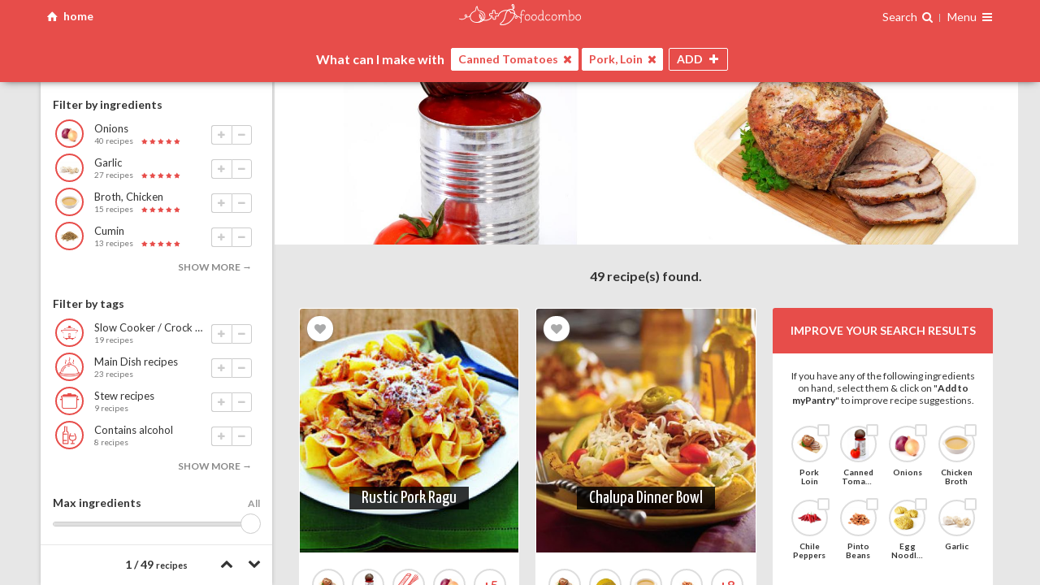

--- FILE ---
content_type: text/html; charset=UTF-8
request_url: https://foodcombo.com/find-recipes-by-ingredients/canned-tomatoes/pork-loin
body_size: 20047
content:
<!DOCTYPE html><html xmlns="http://www.w3.org/1999/xhtml" lang="en" class="layout-screen">
<head>
	<!-- meta -->
	<meta http-equiv="Content-Type" content="text/html; charset=utf-8" />
	<meta content="text/html; charset=UTF-8" name="Content-Type" />
	<meta http-equiv="X-UA-Compatible" content="ie=edge" />
	<meta http-equiv="content-language" content=”en-us” />

	
	
	
	<!-- responsive -->
	<meta name="HandheldFriendly" content="True" />
	<meta name="MobileOptimized" content="320" />
	<meta name="viewport" content="width=device-width, maximum-scale=1, user-scalable=no" />

	<meta name="apple-mobile-web-app-capable" content="yes" />
	<meta name="apple-mobile-web-app-title" content="Foodcombo" />

	<!-- title, description & other meta data (open graph) -->

	<title>What can I make with Canned Tomatoes + Pork, Loin? Best recipes & food pairings | Foodcombo</title>
	<meta property="og:title" content="What can I make with Canned Tomatoes + Pork, Loin? Best recipes &amp; food pairings | Foodcombo" />
	<meta property="og:type" content="website" />

	<meta property="fb:app_id" content="517366208348503" />

	<meta name="twitter:card" content="summary" />
	<meta name="twitter:title" content="What can I make with Canned Tomatoes + Pork, Loin? Best recipes &amp; food pairings | Foodcombo" />
	<meta name="twitter:site" content="@foodcombos" />

		<link rel="canonical" href="https://foodcombo.com/find-recipes-by-ingredients/canned-tomatoes/pork-loin" />
	<meta property="og:url" content="https://foodcombo.com/find-recipes-by-ingredients/canned-tomatoes/pork-loin" />
	
		<meta property="og:description" name="description" content="Let our recipe builder suggest recipes and additional food pairings with Canned Tomatoes + Pork, Loin" />
	<meta name="twitter:description" content="Let our recipe builder suggest recipes and additional food pairings with Canned Tomatoes + Pork, Loin" />
	
		<meta name="keywords" content="canned-tomatoes,pork-loin,combo,foodcombo" />
	
			<meta property="og:image" content="https://foodcombo.com/api/image/stitch/canned-tomatoes/pork-loin" />

				<meta property="og:image:width" content="300" />
						<meta property="og:image:height" content="300" />
		
		<meta name="twitter:image" content="https://foodcombo.com/api/image/stitch/canned-tomatoes/pork-loin" />
		<meta name="twitter:image:src" content="https://foodcombo.com/api/image/stitch/canned-tomatoes/pork-loin" />
	
		<link rel="alternate" type="application/json+oembed" href="https://foodcombo.com/oembed?url=https://foodcombo.com/find-recipes-by-ingredients/canned-tomatoes/pork-loin&format=json" title="What can I make with Canned Tomatoes + Pork, Loin? Best recipes &amp; food pairings | Foodcombo" />
	
	<!-- favicons -->
	
<link rel="apple-touch-icon-precomposed" sizes="57x57" href="/images/favicon/apple-touch-icon-57x57.png?v=3" />
<link rel="apple-touch-icon-precomposed" sizes="114x114" href="/images/favicon/apple-touch-icon-114x114.png?v=3" />
<link rel="apple-touch-icon-precomposed" sizes="72x72" href="/images/favicon/apple-touch-icon-72x72.png?v=3" />
<link rel="apple-touch-icon-precomposed" sizes="144x144" href="/images/favicon/apple-touch-icon-144x144.png?v=3" />
<link rel="apple-touch-icon-precomposed" sizes="120x120" href="/images/favicon/apple-touch-icon-120x120.png?v=3" />
<link rel="apple-touch-icon-precomposed" sizes="152x152" href="/images/favicon/apple-touch-icon-152x152.png?v=3" />
<link rel="icon" type="image/png" href="/images/favicon/favicon-32x32.png?v=3" sizes="32x32" />
<link rel="icon" type="image/png" href="/images/favicon/favicon-16x16.png?v=3" sizes="16x16" />

<meta name="application-name" content="foodcombo"/>
<meta name="msapplication-TileColor" content="#FFFFFF" />
<meta name="msapplication-TileImage" content="/images/favicon/mstile-144x144.png?v=3" />

	<!-- fonts -->
	<link href="//fonts.googleapis.com/css?family=Lato:400,700,400italic,700italic|Just+Me+Again+Down+Here|Yanone+Kaffeesatz" rel="stylesheet" type="text/css" />

	<!-- css -->
	<link href="/styles/css/foodcombo.css?v=5.1.31" media="screen" rel="stylesheet" type="text/css" >
	<!-- components data -->
		
	<script type="text/javascript">
		var components = {};
		var	styles = {};

				styles['*'] = {"isGuest":true,"hasPantry":false,"isBeta":false};
		
		styles['modal'] = {
			'close'	: '<span class="icon-cancel"></span>'
		};
		styles['bookmarker'] = {
			'close'	: '<span class="icon-cancel"></span>'
		};
		styles['loginregister'] = {
			'close'	: '<span class="icon-cancel"></span>'
		};
		styles['edititem'] = {
			'close'	: '<span class="icon-cancel"></span>'
		};

		styles['imagepicker'] = {
			'searchType'	: 'post',
			'searchKey'		: 'term',
			'visible'		: 2,
			'template'		: '<span class="cover" style="background-image:url({{src}});"></span>',
			'previousHtml'	: '<span class="icon-left-open"></span>',
			'nextHtml'	    : '<span class="icon-right-open"></span>',
			'searchHtml'	: '<span class="icon-ok"></span>',
			'clearHtml'	    : '<span class="icon-trash"></span>',
			'cancelHtml'	: '<span class="icon-cancel"></span>'
		};


				components['comboMaker'] = {"items":[{"type":"food","slug":"canned-tomatoes","url_slug":"canned-tomatoes","id":1051,"unique_slug":"canned-tomatoes","unique_id":"food-1051","name":"Canned Tomatoes","background_position":"center center","image":"/cache/images/foods-combo-maker/canned-tomatoes.jpg","thumbnail":"/cache/images/foods-thumbnail/canned-tomatoes.jpg","is_with":true},{"type":"food","slug":"pork-loin","url_slug":"pork-loin","id":559,"unique_slug":"pork-loin","unique_id":"food-559","name":"Pork, Loin","background_position":"center center","image":"/cache/images/foods-combo-maker/pork-loin.jpg","thumbnail":"/cache/images/foods-thumbnail/pork-loin.jpg","is_with":true}],"restrictions":[],"blockedFoods":[],"maxIngredients":null,"isNewUser":false};
		
		window.isGuest = true;
	</script>

		<script type="application/ld+json">
		{"@context":"http://schema.org/","@type":"ItemList","itemListElement":[{"@type":"ListItem","position":1,"url":"https://foodcombo.com/recipe/361766/rustic-pork-ragu"},{"@type":"ListItem","position":2,"url":"https://foodcombo.com/recipe/7047/chalupa-dinner-bowl"},{"@type":"ListItem","position":3,"url":"https://foodcombo.com/recipe/351086/barbecue-pork-sandwiches"},{"@type":"ListItem","position":4,"url":"https://foodcombo.com/recipe/286204/panama-pork-stew"},{"@type":"ListItem","position":5,"url":"https://foodcombo.com/recipe/254890/braised-pork-with-garlic-cloves-rosemary-and-tomatoes"},{"@type":"ListItem","position":6,"url":"https://foodcombo.com/recipe/264956/slow-cooked-pork-roast"},{"@type":"ListItem","position":7,"url":"https://foodcombo.com/recipe/110008/easy-hungarian-pork-paprika"},{"@type":"ListItem","position":8,"url":"https://foodcombo.com/recipe/204673/italian-pork-and-pepper-stew-crock-pot-style"},{"@type":"ListItem","position":9,"url":"https://foodcombo.com/recipe/298379/chili-verde-mexican-stewed-pork"},{"@type":"ListItem","position":10,"url":"https://foodcombo.com/recipe/2691/barbecue-stew"},{"@type":"ListItem","position":11,"url":"https://foodcombo.com/recipe/250168/slow-cooker-pork-ragu"},{"@type":"ListItem","position":12,"url":"https://foodcombo.com/recipe/308701/sugar-free-homemade-barbecued-pulled-pork"},{"@type":"ListItem","position":13,"url":"https://foodcombo.com/recipe/95720/chile-verde-con-cerdo-green-chili-with-pork"},{"@type":"ListItem","position":14,"url":"https://foodcombo.com/recipe/165100/spiced-pork-sandwiches-slow-cooker"},{"@type":"ListItem","position":15,"url":"https://foodcombo.com/recipe/245310/tortilla-soup-with-pork"},{"@type":"ListItem","position":16,"url":"https://foodcombo.com/recipe/286231/pork-and-mushroom-ragu"},{"@type":"ListItem","position":17,"url":"https://foodcombo.com/recipe/315241/slow-cooker-pork-ranch-chili"},{"@type":"ListItem","position":18,"url":"https://foodcombo.com/recipe/127369/italian-pork-loin-for-the-slow-cooker-crock-pot"},{"@type":"ListItem","position":19,"url":"https://foodcombo.com/recipe/119594/green-chile-stew"},{"@type":"ListItem","position":20,"url":"https://foodcombo.com/recipe/109918/easy-green-chilie-chile-verde-oamc"},{"@type":"ListItem","position":21,"url":"https://foodcombo.com/recipe/181199/xochipilli-pork-tostadas"},{"@type":"ListItem","position":22,"url":"https://foodcombo.com/recipe/360529/pork-and-butternut-squash-stew"},{"@type":"ListItem","position":23,"url":"https://foodcombo.com/recipe/161588/simpler-posole-navajo-hominy-pork-stew"},{"@type":"ListItem","position":24,"url":"https://foodcombo.com/recipe/150543/posole-mexican-pork-stew"},{"@type":"ListItem","position":25,"url":"https://foodcombo.com/recipe/150194/pork-mixed-bean-chili"},{"@type":"ListItem","position":26,"url":"https://foodcombo.com/recipe/162347/slow-cooker-southwestern-pork-roast"},{"@type":"ListItem","position":27,"url":"https://foodcombo.com/recipe/165815/spicy-pork-chili"},{"@type":"ListItem","position":28,"url":"https://foodcombo.com/recipe/150212/pork-pot-roast-with-eggplant-aubergine"},{"@type":"ListItem","position":29,"url":"https://foodcombo.com/recipe/362722/smoked-sausage-cassoulet"},{"@type":"ListItem","position":30,"url":"https://foodcombo.com/recipe/113036/fiery-pork-loin"}]}	</script>
	
	<!-- librairies & tracking -->
		<script type="text/javascript">
		var _gaq = _gaq || [];

		_gaq.push(['_setAccount', 'UA-32712970-2']);
		_gaq.push(['_setDomainName', 'foodcombo.com']);
		_gaq.push(['_trackPageview']);

		(function() {
			var ga = document.createElement('script'); ga.type = 'text/javascript'; ga.async = true;
			ga.src = ('https:' == document.location.protocol ? 'https://ssl' : 'http://www') + '.google-analytics.com/ga.js';
			var s = document.getElementsByTagName('script')[0]; s.parentNode.insertBefore(ga, s);
		})();
	</script>


	<!-- Global site tag (gtag.js) - Google Analytics -->
	<script async src="https://www.googletagmanager.com/gtag/js?id=G-ZF4D68G8KK"></script>
	<script>
		window.dataLayer = window.dataLayer || [];
		function gtag(){dataLayer.push(arguments);}
		gtag('js', new Date());
		gtag('config', 'G-ZF4D68G8KK');
	</script>

	<!-- Google Tag Manager -->
	<script>(function(w,d,s,l,i){w[l]=w[l]||[];w[l].push({'gtm.start':
		new Date().getTime(),event:'gtm.js'});var f=d.getElementsByTagName(s)[0],
		j=d.createElement(s),dl=l!='dataLayer'?'&l='+l:'';j.async=true;j.src=
		'https://www.googletagmanager.com/gtm.js?id='+i+dl;f.parentNode.insertBefore(j,f);
		})(window,document,'script','dataLayer','GTM-NNQBSNV');</script>
	<!-- End Google Tag Manager -->

			</head>

<body class="foodcombo home is-guest-user">
			
<div id="comboMaker" class="combo-maker page state-page-recipes state-filters-off state-finder-close state-recipes-none state-ready-no is-guest loading"
	data-component="foodcombo/combo-maker"
	data-base-url="/find-recipes-by-ingredients/"
	data-default-title="Find recipes by ingredients | Foodcombo"
	data-has-notifications="false"
	data-is-guest="true"
	data-show-ads="false"
	>

	<!-- ====== top bar ==================================================== -->
	<div id="pageTopBar" class="page-top-bar">
		<div class="container">
			<!--a id="reset-search" href="#reset" class="left reset-search">
				clear all
			</a-->

			<div class="left">
				<a id="home" href="#reset" class="icon-home home-button">
					<span class="hide-phone">home</span>
				</a>
							</div>

			<!--a id="reset-search" href="#reset" class="left reset-search icon-home" href="/find-recipes-by-ingredients"> home</a-->

			<h1>
				<a id="logo" href="/">
					<img src="/images/logo-small.svg" alt="foodcombo" width="150" class="hide-phone" />
					<img src="/images/logo-mini.svg" alt="foodcombo" width="75" class="show-phone" />
				</a>
			</h1>

			<div class="right">
				
<div class="finder-container">
	<span class="open-finder">
		<span class="hide-phone">Search</span>
		<span class="i-search -after"></span>
	</span>

	<div id="finder" class="finder"
		data-component="element/finder"
		data-search-id="search"
		data-browser-id="browse"
		>

		<!-- ============================== -->
		<!-- Search							-->
		<!-- ============================== -->
		<div id="search" class="search"
			data-component="input/search"
			data-select-first="false"
			data-delay="100"
			data-cache="false"
			data-fields="name,keywords"
			data-limit="15"
			_data-order-by="isUnavailable:ASC,isBlocked:ASC,is_category:ASC,_score:DESC,_fuzzyScore:DESC,_isPerfectMatch:DESC,_percentMatch:DESC,_foundIndex:ASC,countRecipes:DESC"
			_data-order-by="isUnavailable:ASC,isBlocked:ASC,is_category:ASC,_score:DESC,_fuzzyScore:DESC,_isPerfectMatch:DESC,_percentMatch:DESC,_foundIndex:ASC,countRecipes:DESC"
			data-order-by="isUnavailable:ASC,isBlocked:ASC,is_category:ASC,_score:DESC,_fuzzyScore:DESC,_isPerfectMatch:DESC,_percentMatch:DESC,_foundIndex:ASC,countRecipes:DESC"
			data-placeholder="Search one ingredient you have on hand {{#if foods}} (ex.: {{{foods}}}) {{/if}}"
			data-clear="<span class='icon-cancel'></span>"
			data-min-score="0.5"
			>
			<template>
				{{#if altThumbnail}}
				<span class="thumb" style="background-image:url('{{altThumbnail}}');">
					<img src="{{altThumbnail}}" height="40" width="40" alt="{{name}}" />
				</span>
				{{else}}
				<span class="thumb" style="background-image:url('{{thumbnail}}');">
					<img src="{{thumbnail}}" height="40" width="40" alt="{{name}}" />
				</span>
				{{/if}}

				<span class="info">
					<span class="name">
					{{#if is_category}}
						Category:
					{{else if is_tag}}
						Tag:
					{{/if}}

					{{#if _highlights.name}}
						{{{_highlights.name}}}
					{{else}}
						{{name}}
					{{/if}}

					{{#if _highlights.keywords}}
						<em>({{{_highlights.keywords}}})</em>
					{{/if}}
					</span>

					
					{{#if isBlocked}}
						<small class="error">Disabled: {{reasons}}</small>
					{{else if countRecipes}}
						<small>{{countRecipesText}} recipes</small>
					{{else}}
						<small>no recipes</small>
					{{/if}}
				</span>

				<div class="item-actions">
					<button class="add icon-plus"></button>
					<button class="remove icon-minus" data-action="remove"></button>
				</div>
			</template>

			<template data-type="keyword">
				<span class="thumb" style="background-image:url('{{thumbnail}}');"><img src="{{thumbnail}}" alt="{{term}}" height="40" width="40" /></span>
				<span class="info">Search recipes using keyword <strong>"{{term}}"</strong></span>
			</template>

			<template data-type="no-results">
				Sorry, no ingredient found matching <strong>"{{term}}"</strong>.
			</template>

			<!--template data-type="multiple-keywords">
				<span class="thumb" style="background-image:url('{{thumbnail}}');"><img src="{{thumbnail}}" height="40" width="40" /></span>
				<span class="name">with theses <strong>{{terms}}</strong> keywords</span>
			</template-->
		</div>

		<!-- ============================== -->
		<!-- Browser						-->
		<!-- ============================== -->
		<div id="browse" class="browse" data-component="container/browser">
			<template data-type="browser-header">
				<a href="#back" data-action="back" class="icon-left-open"></a>
				{{html}}
			</template>

			<template>
				{{#if is_category}}
					<strong class="name">
						{{name}}

						{{#if isActiveCategory}}
							{{#if countRecipes}}
							<small>({{countRecipesText}} recipes)</small>
							{{/if}}
						{{/if}}
					</strong>

					{{#if isActiveCategory}}
						<div class="item-actions">
							<button class="add icon-plus"></button>
							<button class="remove icon-minus" data-action="remove"></button>
						</div>
					{{/if}}
				{{else}}
					{{#if altThumbnail}}
					<span class="thumb" style="background-image:url('{{altThumbnail}}');">
						<img src="{{altThumbnail}}" alt="{{name}}" height="40" width="40" />

											</span>
					{{else}}
					<span class="thumb" style="background-image:url('{{thumbnail}}');">
						<img src="{{thumbnail}}" alt="{{name}}" height="40" width="40" />

											</span>
					{{/if}}

					<span class="info">
						<span class="name">{{name}}</span>

						{{#if isBlocked}}
						<small class="error">Disabled: {{reasons}}</small>
						{{else if countRecipes}}
						<small>{{countRecipesText}} recipes</small>
						{{/if}}
					</span>

					<div class="item-actions">
						<button class="add icon-plus"></button>
						<button class="remove icon-minus" data-action="remove"></button>
					</div>
				{{/if}}
			</template>

			<template data-type="browse-children">
				{{#if altThumbnail}}
				<span class="thumb" style="background-image:url('{{altThumbnail}}');">
					<img src="{{altThumbnail}}" alt="{{name}}" height="40" width="40" />
				</span>
				{{else}}
				<span class="thumb" style="background-image:url('{{thumbnail}}');">
					<img src="{{thumbnail}}" alt="{{name}}" height="40" width="40" />
				</span>
				{{/if}}
				<span class="info">
					<span class="name">{{name}}</span>

					{{#if isBlocked}}
					<small class="error">Disabled: {{reasons}}</small>
					{{else if countRecipes}}
					<small>{{countRecipesText}} recipes</small>
					{{/if}}
				</span>

				<div class="item-actions">
					<button class="add icon-plus"></button>
					<button class="remove icon-minus" data-action="remove"></button>
				</div>
			</template>

			<template data-type="recommendations">
				<span class="thumb" style="background-image:url('{{thumbnail}}');"><img src="{{thumbnail}}" alt="Recommended ingredients" height="40" width="40" /></span>
				<span class="info">
					Recommended ingredients
				</span>
			</template>

			<template data-type="recommendations-layout">
				{{#if hasPantry}}
					<div class="is-category"><strong>Ingredients saved in myPantry</strong></div>
					{{{pantry_items_html}}}

					<div class="is-category"><strong>Other ingredients</strong></div>
					{{{other_items_html}}}
				{{else}}
					{{{html}}}
				{{/if}}
			</template>

			<template data-type="recommendations-children">
				{{#if altThumbnail}}
				<span class="thumb" style="background-image:url('{{altThumbnail}}');">
					<img src="{{altThumbnail}}" alt="{{name}}" height="40" width="40" />

									</span>
				{{/if}}

				<span class="info">
					<span class="name">{{name}}</span>
					{{#if isBlocked}}
					<small class="error">Disabled: {{reasons}}</small>
					{{else if countRecipes}}
					<small>{{countRecipesText}} recipes</small>
					{{/if}}

					{{#if isRecommended}}
					<span class="rating-stars best">best choice</span>
					{{else}}
					<span class="rating-stars match">
						{{#times countStars}}
						<span class="icon-star"></span>
						{{/times}}
					</span>
					{{/if}}
				</span>

				<div class="item-actions">
					<button class="add icon-plus"></button>
					<button class="remove icon-minus" data-action="remove"></button>
				</div>
			</template>

			<template data-type="recommended-tags">
				<span class="thumb" style="background-image:url('{{thumbnail}}');"><img src="{{thumbnail}}" alt="Recommended tags" height="40" width="40" /></span>
				<span class="info">
					<span class="name">Recommended tags</span>
					<small>eg.: {{examples}}</small>
				</span>
			</template>

			<template data-type="recommended-tags-children">
				{{#if altThumbnail}}
				<span class="thumb" style="background-image:url('{{altThumbnail}}');"><img src="{{altThumbnail}}" alt="{{name}}" height="40" width="40" /></span>
				{{else}}
				<span class="thumb" style="background-image:url('{{thumbnail}}');"><img src="{{thumbnail}}" alt="{{name}}" height="40" width="40" /></span>
				{{/if}}
				<span class="info">
					<span class="name">{{name}}</span>
					{{#if isBlocked}}
					<small class="error">Disabled: {{reasons}}</small>
					{{else if countRecipes}}
					<small>{{countRecipesText}} recipes</small>
					{{/if}}
				</span>

				<div class="item-actions">
					<button class="add icon-plus"></button>
					<button class="remove icon-minus" data-action="remove"></button>
				</div>
			</template>

			<template data-type="browse">
				Browse all ingredients <small>(what you want to use)</small>
			</template>

			<template data-type="browse_tags">
				Browse all tags <small>(what you want to make)</small>
			</template>

			<template data-type="browse_tags-children">
				{{#if thumbnail}}
				<span class="thumb" style="background-image:url('{{thumbnail}}');">
					<img src="{{thumbnail}}" alt="{{name}}" height="40" width="40" />
				</span>
				{{/if}}
				<span class="info">
					<span class="name">{{name}}</span>
				</span>

			</template>


			<!--template data-type="ingredients-category">
				<strong class="name">
					{{name}}

					{{#if isActiveCategory}}
						{{#if countRecipes}}
						<small>({{countRecipesText}} recipes)</small>
						{{/if}}
					{{/if}}
				</strong>

				{{#if isActiveCategory}}
					<div class="item-actions">
						<button class="add icon-plus"></button>
						<button class="remove icon-minus" data-action="remove"></button>
					</div>
				{{/if}}
			</template-->

			<template data-type="back">
				Back
			</template>


			<template data-type="more">
				<span class="count"><span class="icon-more"></span></span>
				<span class="name">{{{name}}} ({{countChildren}})</span>
				<span class="icon-right-open"></span>
			</template>
		</div>
	</div>
</div>
				<div class="page-navigation is-guest">
	<span class="nav-title">
			Menu
		</span>

	<span class="icon-menu"></span>

	<nav>
		<div class="inside">
						<div class="connexion">
				<a href="/register" class="register" data-action="show-register" data-action-position="Navigation">Sign up</a>
				<a href="/login" class="login" data-action="show-login">Login</a>
			</div>
			
			<a href="/discover"><span class="i-file-text-o -box"></span> Discover ingredients &amp; tags</a>
			<a href="/about"><span class="i-info-circle -box"></span> About</a>
			<a href="/contact" target="_blank"><span class="i-envelope -box"></span> Contact us</a>
			
					</div>
	</nav>
</div>
			</div>
		</div>
	</div>

	<div class="page-main">
		<!--  header ==================================================== -->
		<div id="pageHeader" class="page-header -top">
			<div class="container resize-content-trigger">
				<!-- finder ==================================================== -->
				<div id="finderWrapper" class="finder-wrapper">
					<h2>
						What's in your
						<span class="switch-text">
							<span class="is-visible">fridge?</span>
							<span>pantry?</span>
							<span>bar?</span>
						</span>
					</h2>
				</div>

				<!-- intro ===================================================== -->
				<div class="header-intro">
					<!-- background image -->
				</div>

				<!-- basket images (desktop) =================================== -->
				<div id="items-images-desktop-flex" class="basket-images" data-component="container/flex"
	data-container="#items-images-desktop"
	data-refetch="true"
	data-max="1"
	>
	<div id="items-images-desktop" class="items-images"
		data-component="container/basket"
		data-sync-with="items"
		data-group-max-visible="5"
		data-controls="none"
		>
					<template>
				{{#if isBlocked}}
				<div class="info restricted">
					<em>Disabled</em>
					<strong>{{{name}}}</strong>
				</div>
				{{else}}
				<div class="media" style="background-image:url('{{image}}'); background-position:{{background_position}};"><img src="{{image}}" alt="{{name}}" /></div>
				{{/if}}
			</template>
			<template data-type="keyword">
				<div class="info">
					<em>keyword</em>
					<strong>{{name}}</strong>
				</div>
			</template>
			<template data-type="list">
				<div class="info">
					<em>list</em>
					<strong>{{name}}</strong>
				</div>
			</template>
			<template data-type="category">
				<div class="media" style="background-image:url('{{image}}'); background-position:{{background_position}};"><img src="{{image}}" alt="{{name}}" /></div>
			</template>

			<template data-type="group-filters">
				{{#if isMultiple}}
					+{{count}} filters
				{{else}}
					+{{count}} filter
				{{/if}}
			</template>

			<template data-type="group-filters-item">No {{name}}</template>

			<template data-type="group-filters-without-tag">No {{name}} (tag)</template>

			<template data-type="group-filters-without-category">No {{name}} (category)</template>

			<template data-type="group-filters-restriction">{{name}} restriction</template>

			<template data-type="group-filters-max">{{name}}</template>

			<template data-type="group-filters-nutrition">{{name}}</template>
			</div>
</div>

				<!-- basket item =============================================== -->
				<div id="basketItems" class="basket-items">
	<div class="prefix">What can I make with</div>

	<div id="items" class="items"
		data-component="container/basket"
		data-controls="none"
		_data-alert="true"
		data-cache="false"
		data-max=""
		>
		<template>
			<span class="name">{{name}}</span>
			<button data-action="remove" class="icon-cancel"></button>
		</template>

		<template data-type="tag">
			<span class="tag">Tag: {{name}}</span>
			<button data-action="remove" class="icon-cancel"></button>
		</template>

		<template data-type="keyword">
			<span class="name">Keyword: {{name}}</span>
			<button data-action="remove" class="icon-cancel"></button>
		</template>
		<template data-type="list">
			<span class="name">List: {{name}}</span>
			<button data-action="remove" class="icon-cancel"></button>
		</template>

		<template data-type="category">
			<span class="name">Category: {{name}}</span>
			<button data-action="remove" class="icon-cancel"></button>
		</template>

		<template data-type="group-filters">
			Filters ({{count}}) <span class="icon-down-open"></span>
		</template>
		<template data-type="group-filters-item">
			No {{name}}
			<button data-action="remove" class="icon-cancel"></button>
		</template>
		<template data-type="group-filters-without-tag">
			No {{name}} (tag)
			<button data-action="remove" class="icon-cancel"></button>
		</template>
		<template data-type="group-filters-without-category">
			No {{name}} (category)
			<button data-action="remove" class="icon-cancel"></button>
		</template>
		<template data-type="group-filters-restriction">
			{{name}} restriction
			<button data-action="remove" class="icon-cancel"></button>
		</template>
		<template data-type="group-filters-max">
			{{name}}
			<button data-action="remove" class="icon-cancel"></button>
		</template>
		<template data-type="group-filters-nutrition">
			{{name}}
			<button data-action="remove" class="icon-cancel"></button>
		</template>
		<!--template data-type="empty">
			Start by choosing one ingredient you have on hand
		</template-->
	</div>
	<div class="buttons">
		<button id="open-finder" class="open-finder">
			<span class="button-name">ADD <span class="suffix">INGREDIENT</span></span>
			<span class="icon-plus"></span>
		</button>
		<button id="close-finder" class="close-finder">
			<span class="button-name">CLOSE</span>
			<span class="icon-cancel"></span>
		</button>

		<button id="open-filters" class="open-filters">
			<span class="button-name">FILTERS</span>
			<span class="icon-filter"></span>
			<span class="icon-cancel"></span>
			<!--span id="filters-count" class="filters-count"></span-->
		</button>
	</div>
</div>
			</div>
		</div>

		<!--  filters ===================================================== -->
		<div id="filtersWrapper" class="filters-wrapper resize-content-target-top">
			<div class="container">
				<div id="recipes-filters" class="recipes-filters resize-content-target-height" data-component="container/recipes-filters">
	<div id="recipes-filters-content" data-element="content" class="recipes-filters-content" _data-component="container/scrollpane">
		<!-- ============================== -->
		<!-- Filters 						-->
		<!-- ============================== -->
		<div class="filters scrollpane" _data-element="scrollpane">
			<div id="filter-recommendations" class="filter-recommendations" data-component="container/view">
				<template>
					{{#if recommendations}}
					<div class="filter">
						{{#if isRecommendation}}
						<h3>
							{{#if isFirstItemTag}}
								Filter by ingredients
							{{else if isComplete}}
								These ingredients go well with...
							{{else}}
								{{firstItemName}} pairs well with...
							{{/if}}
						</h3>
						{{else}}
						<h3>Add/Remove an ingredient</h3>
						{{/if}}

						<ul>
						{{#each recommendations}}
							<li data-food-id="{{id}}" data-action="add" class="listitem">
								<div class="thumb" style="background-image:url('{{thumbnail}}');">
									<img src="{{thumbnail}}" alt="{{name}}" />

																	</div>


								<div class="info">
									<span class="name">{{name}}</span>
									<small>{{countRecipesText}} recipes</small>

									{{#if isRecommended}}
									<span class="rating-stars best">best choice</span>
									{{else}}
									<span class="rating-stars match">
										{{#times countStars}}
										<span class="icon-star"></span>
										{{/times}}
									</span>
									{{/if}}

									<div class="item-actions">
										<button class="add icon-plus"></button>
										<button class="remove icon-minus" data-action="remove"></button>
									</div>
								</div>
							</li>
						{{/each}}
						</ul>

						{{#if hasMore}}
						<button data-action="more">show more →</button>
						{{/if}}
					</div>
					{{/if}}
				</template>
			</div>

			<div id="filter-tags" class="filter-tags" data-component="container/view">
				<template>
					{{#if tags}}
					<div class="filter">
						<h3>Filter by tags</h3>

						<ul>
						{{#each tags}}
							<li data-category-id="{{id}}" data-action="add" class="listitem">
								<div class="thumb" style="background-image:url('{{thumbnail}}');"><img src="{{thumbnail}}" alt="{{name}}" /></div>
								<div class="info">
									<span class="name">{{name}}</span>
									<small>{{countRecipesText}} recipes</small>

									<div class="item-actions">
										<button class="add icon-plus"></button>
										<button class="remove icon-minus" data-action="remove"></button>
									</div>
								</div>
							</li>
						{{/each}}
						</ul>

						{{#if hasMore}}
						<button data-action="more">show more →</button>
						{{/if}}
					</div>
					{{/if}}
				</template>
			</div>

			<div id="filter-max" class="filter-max">
				<h3>Max ingredients</h3>

				<div class="range-container">
					<input id="max-ingredients" type="range" step="1" min="2" max="10" value="999" />
					<output>{value}</output>
				</div>
			</div>

			<div class="filter filter-groups">
				<h3>Allergies <span data-element="allergies-count"></span></h3>
				<div id="filter-allergies" class="filter-allergies" data-component="container/view">
					<template>
						<ul>
						{{#each items}}
							<li class="listitem">
								<label>
									{{#if checked}}
									<input type="checkbox" data-restriction-id="{{id}}" skin="none" checked="checked" />
									{{else}}
									<input type="checkbox" data-restriction-id="{{id}}" skin="none" />
									{{/if}}

									<div class="item">
										<div class="thumb" style="background-image:url('{{image}}');"><img src="{{image}}" alt="{{name}}" /></div>
										<span class="name">{{name}}</span>
									</div>
								</label>
							</li>
						{{/each}}
						</ul>
					</template>
				</div>
			</div>

			<div class="filter filter-groups">
				<h3>Dietary/religious restrictions <span data-element="dietary-restrictions-count"></span></h3>
				<div id="filter-dietary-restrictions" class="filter-dietary-restrictions" data-component="container/view">
					<template>
						<ul>
						{{#each items}}
							<li class="listitem">
								<label>
									{{#if checked}}
									<input type="checkbox" data-restriction-id="{{id}}" skin="none" checked="checked" />
									{{else}}
									<input type="checkbox" data-restriction-id="{{id}}" skin="none" />
									{{/if}}

									<span class="item">
										<span class="thumb" style="background-image:url('{{image}}');"><img src="{{image}}" alt="{{name}}" /></span>
										<span class="name">{{name}}</span>
									</span>
								</label>
							</li>
						{{/each}}
						</ul>
					</template>
				</div>
			</div>

			<div class="filter filter-groups">
				<h3>Nutritional values <span data-element="nutritions-count"></span></h3>
				<div id="filter-nutritions" class="filter-nutritions" data-component="container/view">
					<template>
						{{#*inline "filterItem"}}
							<li class="listitem">
								<label>
									{{#if checked}}
									<input type="checkbox" data-nutrition-slug="{{slug}}" skin="none" checked="checked" />
									{{else}}
									<input type="checkbox" data-nutrition-slug="{{slug}}" skin="none" />
									{{/if}}

									<span class="item -{{classname}}">
										<span class="name">{{name}}</span>
									</span>
								</label>
							</li>
						{{/inline}}


						<ul>
						{{#each freeFilters}}
							{{> filterItem}}
						{{/each}}
						</ul>

						{{#if freeUser}}
							<small>
								More filters available for premium members. (ex.: Low Cholesterol, High Vitamin A, High Calcium, High Iron, etc.). Click <a data-action="subscribe">here to unlock</a>.
							</small>
						{{else}}
							<hr />
							<ul>
								{{#each paidFilters}}
									{{> filterItem}}
								{{/each}}
							</ul>
						{{/if}}
					</template>
				</div>
			</div>
		</div>

		<!-- ============================== -->
		<!-- Options 						-->
		<!-- ============================== -->
		<div id="recipes-options" class="recipes-options">
			<!--button id="open-share" class="open-share">
				<span class="icon-share"></span> share
			</button-->

			<div id="pagination" class="pagination">
				<span id="recipes-index">0</span> / <span id="recipes-count">0</span>
				<small>recipes</small>
				<strong id="recipes-disabled"><span id="recipes-disabled-count">0</span> disabled</strong>
			</div>

			<div id="navigation" class="navigation"
				data-component="container/navigation"
				data-target-selector="#pageContentWrapper"
				data-items-selector=".items-images, .recipes-list > *"
				data-pointer="top"
				data-hook="top"
				data-offset="-18"
				>
				<a href="#previous" data-element="previous"><span class="icon-up-open"></span></a>
				<a href="#next" data-element="next"><span class="icon-down-open"></span></a>
			</div>
		</div>
	</div>
</div>
			</div>
		</div>

		<!-- content ===================================================== -->
		<div id="pageContentWrapper" class="page-content-wrapper resize-content-target-top"><div class="container"><div id="pageContent" class="page-content">
			<!-- basket images (mobile) ==================================== -->
			<div id="items-images-mobile-flex" class="basket-images" data-component="container/flex"
	data-container="#items-images-mobile"
	data-refetch="true"
	data-max="1"
	>
	<div id="items-images-mobile" class="items-images"
		data-component="container/basket"
		data-sync-with="items"
		data-group-max-visible="5"
		data-controls="none"
		>
					<template>
				{{#if isBlocked}}
				<div class="info restricted">
					<em>Disabled</em>
					<strong>{{{name}}}</strong>
				</div>
				{{else}}
				<div class="media" style="background-image:url('{{image}}'); background-position:{{background_position}};"><img src="{{image}}" alt="{{name}}" /></div>
				{{/if}}
			</template>
			<template data-type="keyword">
				<div class="info">
					<em>keyword</em>
					<strong>{{name}}</strong>
				</div>
			</template>
			<template data-type="list">
				<div class="info">
					<em>list</em>
					<strong>{{name}}</strong>
				</div>
			</template>
			<template data-type="category">
				<div class="media" style="background-image:url('{{image}}'); background-position:{{background_position}};"><img src="{{image}}" alt="{{name}}" /></div>
			</template>

			<template data-type="group-filters">
				{{#if isMultiple}}
					+{{count}} filters
				{{else}}
					+{{count}} filter
				{{/if}}
			</template>

			<template data-type="group-filters-item">No {{name}}</template>

			<template data-type="group-filters-without-tag">No {{name}} (tag)</template>

			<template data-type="group-filters-without-category">No {{name}} (category)</template>

			<template data-type="group-filters-restriction">{{name}} restriction</template>

			<template data-type="group-filters-max">{{name}}</template>

			<template data-type="group-filters-nutrition">{{name}}</template>
			</div>
</div>

			<!-- inspiration =========================================== -->
			<div id="contentInspiraton" class="content-home">
									<div class="home-slider"
	id="homeSlider"
	data-component="container/carousel"
	data-generate-pagination="true"
	data-previous-selector=".home-previous"
	data-next-selector=".home-next"
	data-spacing="30"
	data-loop="true"
	_data-auto-delay="12000"
	data-draggable="true"
	class=""
	>
	<div class="i-chevron-left home-previous"></div>
	<div class="i-chevron-right home-next"></div>

	<ul data-element="slides" class="slides">
		<li class="slide">
			<div class="splash-header is-loading">
				<div class="top">
					<h1>What's in your fridge, pantry, bar?</h1>
					<h2>We provide cooking inspiration.</h2>
				</div>

				<div class="bottom">

					<div class="foods">
						<img src="/cache/images/foods-thumbnail/tequila.jpg" />
						<img src="/cache/images/foods-thumbnail/eggs.jpg" />
						<img src="/cache/images/foods-thumbnail/garlic.jpg" />
						<img src="/cache/images/foods-thumbnail/tomatoes.jpg" />
						<img src="/cache/images/foods-thumbnail/oil-olive.jpg" />
						<img src="/cache/images/foods-thumbnail/limes.jpg" />
						<img src="/cache/images/foods-thumbnail/potatoes.jpg" />
						<img src="/cache/images/foods-thumbnail/vodka.jpg" />
					</div>

					<div class="computer">
						<div class="screen">
							<div class="logo">
								<img src="/images/logo-color.svg" />
							</div>

							<div class="recipe-list">
								<span class="recipe-item"><img src="/cache/images/recipes/247000/247632.jpg" /> <b></b> <b></b> <b></b> <b></b></span>
								<span class="recipe-item"><img src="/cache/images/recipes/370000/370814.jpg" /> <b></b> <b></b> <b></b></span>
								<span class="recipe-item"><img src="/cache/images/recipes/253000/253592.jpg" /> <b></b> <b></b> <b></b> <b></b></span>
								<span class="recipe-item"><img src="/cache/images/recipes/273000/273860.jpg" /> <b></b> <b></b> <b></b> <b></b> <b></b></span>
			                    <span class="recipe-item"><img src="/cache/images/recipes/370000/370869.jpg" /> <b></b> <b></b> <b></b></span>
			                    <span class="recipe-item"><img src="/cache/images/recipes/38000/38782.jpg" /> <b></b> <b></b> <b></b> <b></b></span>
							</div>

							<div class="loading-content"></div>
						</div>
					</div>
				</div>
			</div>
		</li>
		<li class="slide item slide-recipes" style="display:none;">

				<div class="media">
					<img src="/images/home-recipes-small.png" alt="Build recipes" />
				</div>
				<div class="info">
					<h2>Build recipes using ingredients on hand</h2>
					<ul>
						<li>Don’t feel like going to the store tonight? Bought a lot of zucchini because it was on sale? We’ve got you covered!</li>
						<li>We help you answer the question "What can I make with ____ ?"</li>
						<li>Plug in what you do have, and let us help you plan your meal in the most convenient way possible!</li>
						<li>Take advantage of seasonal produce and sale items</li>
					</ul>
				</div>

		</li>
		<li class="slide item slide-profile" style="display:none;">

			<div class="media">
				<img src="/images/home-profile-small.png" alt="Food profile" />
			</div>
			<div class="info">
				<h2>Search recipes customized to your food profile</h2>
				<ul>
					<li>Food allergies? Hate mustard or olives? Vegan? We’ve got you covered.</li>
					<li>Input your food preferences, and we'll always filter all your search results accordingly.</li>
				</ul>
			</div>

		</li>
	</ul>
</div>

<script>
	window.onload = function (){
		$('.splash-header').removeClass('is-loading');

		// animate the computer
		new Animation('.splash-header', {'controller':false, 'debug':false}).queue('.foods img', {
			'css.from' 	: 'opacity:0;',
			'css.to'	: 'opacity:1;',
			'cascade'	: true,
			'duration'	: 200,
			'delay'		: -50,
			'wait'		: 10,
		}).queue('.foods img', {
			'isStart'	: false,
			'css.from' 	: 'translateY:0;',
			'css.80%'	: 'opacity:1;',
			'css.to'	: 'opacity:0; translateY:225px;',
			'cascade'	: true,
			'easing'	: 'IN_OUT_QUADRATIC',
			'duration'	: 700,
			'wait'		: 10,
			'delay'		: -500,
		}).queue('.loading-content', {
			'css.from' 	: 'opacity:0;',
			'css.25%'	: 'opacity:1;',
			'css.75%'	: 'opacity:1;',
			'css.to'	: 'opacity:0;',
			'duration'	: 1200,
		}).queue('.recipe-list', {
			'css.from' 	: 'opacity:0;',
			'css.10%'	: 'opacity:1;',
			'css.50%' 	: 'translateY:0;',
			'css.to'	: 'translateY:-116px;',
			'duration'	: 2000,
			'delay'		: -500
		}).queue('.recipe-list', {
			'isStart'	: false,
			'css.from' 	: 'opacity:1;',
			'css.to'	: 'opacity:0;',
			'duration'	: 500,
			'delay'		: 2000,
		}).loop();
	}
</script>

					<div class="home-ctas">
						<button class="big-button red-button open-finder">
							<span class="i-search"></span>
							Search now
						</button>
					</div>
				
				<div id="suggestions" data-component="foodcombo/suggestions" class="suggestions">
	<div class="suggestions-is-overflow">
					<strong>Your subscription has expired.</strong>
		
			<br />

					Please <a href="#" data-action="subscribe">renew your subscription</a> or
			remove items in your <a href="#" data-action="show-pantry">pantry</a> to return under the limit of <span class="pantry-max"></span> for the free account.
			</div>

	<div class="suggestions-is-loading">
		<span class="loading-icon-combo"></span>
		<ul class="messages">
						<li class="is-visible">You are what you eat. What would you like to be?<br /><br />- Julie Murphy</li>
						<li>You don't need a silver fork to eat good food.<br /><br />- Paul Prudhomme</li>
						<li>One cannot think well, love well, sleep well if one has not dined well.<br /><br />- Virginia Wolff</li>
						<li>No one is born a great cook, one learns by doing.<br /><br />- Julia Child</li>
						<li>You don't have to cook fancy or complicated masterpieces - just good food from fresh ingredients.<br /><br />- Julia Child</li>
						<li>Learn how to cook -- try new recipes, learn from your mistakes, be fearless and above all have fun.<br /><br />- Julia Child</li>
					</ul>
	</div>

	<div class="suggestions-is-dirty">
		You have changed the contents of your pantry, <br />
		<a href="#" data-action="refresh">click here</a> to refresh the list of recipes.
	</div>

	<div class="suggestions-incomplete">
		<strong>To get customized recommendations you need to add more ingredients to your pantry.</strong>
		<small>Click <a data-action="show-pantry">here</a> to open myPantry and add more items.</small>
	</div>

	<div class="suggestions-starter-pack">
		<div id="suggestionsStarterPack" data-component="foodcombo/suggestions-starter-pack" data-forced-ids="513,518,507,332,430" class="starter-pack">
	<template>
		<h2 class="section-title">Save your pantry items to improve search results (optional)</h2>

		<div class="box">
			<p>
				Here is a list of popular ingredients to start building your pantry.
				<br />
				Select the ones you usually have at home
				{{#if max}}
				(up to {{max}} ingredients)
				{{/if}}
				and click "<strong>Add to myPantry</strong>".
			</p>

			{{#if forcedFoods.length}}
			<div class="forced-food-list">
				These items will automatically be addded

				<div class="food-list">
				{{#each forcedFoods}}
					<div class="food-item">
						<span class="thumb" style="background-image:url('{{thumbnail}}');">
							<img src="{{thumbnail}}" height="40" width="40" />
						</span>

						<span class="info">
							<span class="name">{{truncate name 20}}</span>
						</span>
					</div>
				{{/each}}
				</div>
			</div>
			{{/if}}

			<div class="category-list">
			{{#each categorizedFoods}}
				<div class="category-item" data-index={{@index}}>
					<h5>
						{{name}}
						{{#if _checkedCount}}
							({{_checkedCount}})
						{{/if}}
					</h5>

					{{#if _hasPrevious}}
					<button class="i-chevron-left previous" data-action="previous"></button>
					{{/if}}

					<div class="food-list">
					{{#each _visibleChildren}}
						{{#if _isChecked}}
						<label class="food-item is-checked" data-action="check" data-id="{{id}}">
						{{else}}
						<label class="food-item" data-action="check" data-id="{{id}}">
						{{/if}}
							<span class="thumb" style="background-image:url('{{thumbnail}}');">
								<img src="{{thumbnail}}" height="40" width="40" />
								<span class="food-in-pantry"></span>
							</span>

							<span class="info">
								<span class="name">{{truncate name 20}}</span>
							</span>
						</label>
					{{/each}}
					</div>

					{{#if _hasNext}}
					<button class="i-chevron-right next" data-action="next"></button>
					{{/if}}
				</div>
			{{/each}}
			</div>

			{{#if isEnabled}}
			<button class="add-button white-button" data-action="add-to-pantry">
			{{else}}
			<button class="add-button white-button" data-action="add-to-pantry" disabled="disabled">
			{{/if}}
				Add to My Pantry ({{totalChecked}})
			</button>
		</div>
	</template>
</div>
	</div>

	<div class="suggestions-content">
		<div id="suggestionsTags" data-component="foodcombo/suggestions-tags" data-visible-slides:tablet="4" data-visible-slides:phone="2" class="_suggestions-tags dashboard-carousel">
	<h2 class="section-title">
		Here's what you can make with the <span class="pantry-count"></span> ingredients saved in myPantry.
		<small>Click <a data-action="show-pantry">here</a> to open myPantry and add more items.</small>
	</h2>


	<div data-element="container" class="container">
		<div data-element="slides">
			<!-- slides -->
		</div>
	</div>

	<template>
		<div class="category-item" data-id="{{id}}">
			<div class="cover" style="background-image:url({{image}});">
				<img src="{{image}}" />
			</div>
			<h3>{{name}} ({{_children.length}})</h3>
		</div>
	</template>
</div>
		<div id="suggestionsFoods" data-component="foodcombo/suggestions-foods" class="suggestions-foods">
	<template>
		{{#if foods.length}}
		<h2 class="section-title">
			Get inspired by your ingredients
			<small>One of foodcombo's main goals is to help you save time & money by providing inspiration from any ingredient you have on hand. Here are some tips & information about your ingredients to help you.</small>
		</h2>

		<div class="food-content {{classnames}}">
			{{#if hasPages}}
			<div class="nav">
				<div class="inside">
					<button data-action="previous" class="previous i-chevron-left"></button>
					<div class="pages">{{page}}/{{pageCount}}</div>
					<button data-action="next" class="next i-chevron-right"></button>
				</div>
			</div>
			{{/if}}

			<div class="food-list">
			{{#each foods}}
				<div class="food-item" data-id="{{id}}">
					<div class="thumb" style="background-image:url({{image}})">
						<img src="{{image}}" />
					</div>
					<div class="info">
						<h4>
							<span>{{{commonName}}}</span>
							<a href="/find-recipes-by-ingredients/{{slug}}" data-load-recipes="{{slug}}" class="small-button">Show page</a>
						</h4>

						{{#if description}}
						<div class="description">
							{{{description}}}
						</div>
						{{/if}}

						{{#if _details.length}}
						<div class="details">
							{{#each _details}}
								{{#if @index}}
								<span class="separator">|</span>
								{{/if}}
								<a href="#" data-action="show-details" data-food-id="{{../id}}" data-detail-id="{{id}}">{{{title}}}</a>
							{{/each}}
						</div>
						{{/if}}

						{{#if _comboIdeas.length}}
						<ul class="combo-ideas">
							{{#each _comboIdeas}}
							<li>
								<a href="#" data-action="show-details" data-food-id="{{../id}}" data-detail-id="{{id}}" data-is-locked="{{isLocked}}">
									{{#if isLocked}}
									<span class="i-lock"></span>
									{{/if}}
									{{{title}}}
								</a>
							</li>
							{{/each}}
						</ul>
						{{/if}}
					</div>
				</div>
			{{/each}}
			</div>
		</div>

		<small class="small-note">
			Add more items to <a href="#show-pantry" data-action="show-pantry">myPantry</a> to get more inspirational suggestions.
		</small>
		{{/if}}
	</template>
</div>
	</div>
</div>

<div id="suggestionsTagsMenu" class="contextual-menu -suggestions-tag" style="display:none;"
	data-component="container/menu"
	data-duration="250"
	data-animation="slide-left"
	data-close-on-link="false"
	data-close-on-outside-click="false"
	data-is-fixed="false"
	>
	<div data-element="menu" class="menu-inside">
		<a data-element="close" href="#close" class="close icon-cancel"></a>

		<section data-element="scrollpane">
			<div id="suggestionsTagsInfo" data-component="container/view" class="suggestions-tag-details">
				<template>
					<!--div class="menu-header">
						<div class="thumb" style="{{bgColor}}">
							<img src="{{image}}" />
						</div>
					</div-->
					<div class="menu-title">
						{{name}} ({{_children.length}})
					</div>
					<div class="menu-section">
						<h3>You have all the ingredients to make these recipes.</h3>

						<ul class="tag-list">
						{{#each _children}}
							{{#if isLocked}}
							<li data-action="subscribe" class="tag-item -locked">
							</li>
							{{else}}
							<li data-load-recipes="tag-{{slug}}" class="tag-item">
								<div class="info-wrapper">
									<span class="thumb" style="background-image:url('{{thumbnail}}');">
										<img src="{{thumbnail}}" height="40" width="40" />
									</span>
									<div class="info">
										<strong>{{name}}</strong>
										<small>You can make {{_countFullMatchRecipes}} {{pluralize _countFullMatchRecipes "recipe" "recipes"}}</small>
									</div>
								</div>
								<div class="thumbnails count-{{_thumbnails.length}}">
								{{#each _thumbnails}}
									<span class="thumb" style="background-image:url('{{this}}');">
										<img src="{{this}}" height="40" width="40" />
									</span>
								{{/each}}
								</div>
							</li>
							{{/if}}
						{{/each}}
						</ul>

						{{#if moreTags}}
						<div class="more">
							<strong>Add more ingredients in <a data-action="show-pantry" href="#add-pantry">myPantry</a> to unlock more meal ideas like:</strong>
							<br />
							{{moreTags}}.
						</div>
						{{/if}}

					</div>
				</template>
			</div>
		</section>
	</div>
	<div data-element="overlay" class="overlay"></div>
</div>



<div id="lastViewedRecipes" class="dashboard-carousel is-empty" data-visible-slides="10" data-visible-slides:tablet="6" data-visible-slides:phone="4" data-spacing="2" data-component="foodcombo/last-viewed-recipes">
	<h2 class="section-title">Last viewed recipes</h2>

	<div data-element="container" class="container">
		<div data-element="slides">
			<!-- slides -->
		</div>
	</div>

	<template>
		<div class="user-list" data-id="{{id}}">
			<h3>{{title}}</h3>
			<div class="cover" style="background-image:url({{image}});">
				<img src="{{image}}" />
			</div>
		</div>
	</template>
</div>

				<div class="footer">
	<a href="/terms-conditions">Terms and conditions</a>
	|
	<a href="/privacy-policy">Privacy policy</a>
</div>
			</div>

			<!-- first item ============================================ -->
			<div id="contentFirstItem" class="content-first-item has-filters">
				<div class="left">
	<div id="first-item-left" class="first-item" data-component="container/view">
		<template data-template>
			<div class="item-details is-large">
				<div class="description">
					{{#if description}}
						<div class="detail">
						{{{description}}}
						</div>
					{{/if}}

					{{#if details.length}}
					<div class="more-details-links">
						<strong>More info:</strong>
						{{#each details}}
							<a data-action="show-details" data-index="{{@index}}">
								{{{title}}}
							</a>
						{{/each}}
					</div>
					{{/if}}
				</div>

				{{#each categorized_details}}
					<h4 class="category">{{name}}</h4>
					{{#each items}}
					<div class="detail">
						<h3><span>{{{title}}}</span></h3>

						{{#if isLocked}}
							<p>
								<span class="i-lock"></span>
								Unlock this content with <a href="#upgrade" data-action="subscribe">Premium membership</a>.
							</p>
						{{else}}
							{{{description}}}
						{{/if}}
					</div>
					{{/each}}
				{{/each}}

				{{#if categorized_details.length}}
				<button class="create-custom-combo" data-action="open-finder">
					<div class="thumbs">
						<span class="thumb" style="background-image:url({{thumbnail}});"></span>
						<span class="sep">+</span>
						<span class="with"><strong>?</strong></span>
					</div>

					Create your own combo with {{name}}
				</button>
				{{/if}}
			</div>

		</template>
	</div>

	<div id="firstItemOldRecommendations" class="first-item-recommendations"
		data-component="container/basket"
		data-controls="none"
		>

		<div class="container">
			<div id="food-intro" class="food-intro">
				<h3>Flavor pairings with <strong class="first-common-name">{{first-name}}</strong></h3>
				<p>
					Choose a recommended combo below, or click <strong data-action="open-finder">ADD</strong> to create your own.
				</p>
			</div>

			<div class="recommendation-filter-container">
				<select id="recommendation-filter" class="recommendation-filter" data-component="container/view">
					<template>
					{{#each items}}
						<option value="{{value}}">
							{{label}}
							{{#if count}} ({{count}}) {{/if}}
						</option>
					{{/each}}
					</template>
				</select>
			</div>

			<div data-element="content" class="recommendation-content">
				<!-- content -->
			</div>
		</div>

		<template>
			<div class="thumbs">
				<span class="thumb" style="background-image:url('{{first_thumbnail}}');"><img src="{{first_thumbnail}}" height="40" width="40" alt="{{first_name}}" /></span>
				<span class="plus">+</span>
				<span class="thumb" style="background-image:url('{{altThumbnail}}');">
					<img src="{{altThumbnail}}" height="40" width="40" alt="{{name}}" />

									</span>
			</div>

			<span class="info">
				<span class="name">with {{name}}</span>
				{{#if isBlocked}}
				<small class="error">Disabled: {{reasons}}</small>
				{{else if countRecipes}}
				<small>{{countRecipesText}} recipes</small>
				{{/if}}
			</span>

			{{#if isRecommended}}
			<span class="rating-best-choice">
				<span class="icon-star"></span> Best choice <span class="icon-star"></span>
			</span>
			{{else}}
			<span class="rating-match"><span style="width:{{{percentMatch}}};"></span></span>
			{{/if}}
		</template>

		<template data-type="custom">
			<div class="thumbs">
				<span class="thumb" style="background-image:url('{{first_thumbnail}}');"><img src="{{first_thumbnail}}" height="40" width="40" /></span>
				<span class="plus">+</span>
				<span class="thumb custom-thumb">
					<span>?</span>
				</span>
			</div>

			<span class="info">
				<span class="name">Create your own combo with {{first_name}}</span>
			</span>
		</template>

		<template data-type="empty">
			No recommendations with this ingredients.
		</template>
	</div>

	</div>
<div class="right">
	<div id="first-item-right" class="first-item" data-component="container/view">
		<template data-template>
			<div class="buttons">
				{{#if isLoved}}
				<button data-action="add-love" class="is-selected">
					<span class="icon-rating-love"></span>
					<strong>Remove from my favorites</strong>
					<small>Recipes containing this ingredient will be favored.</small>
				</button>
				{{else}}
				<button data-action="add-love">
					<span class="icon-rating-love"></span>
					<strong>Add to my favorites</strong>
					<small>Recipes containing this ingredient will be favored.</small>
				</button>
				{{/if}}

				{{#if isHated}}
				<button data-action="add-hate" class="is-selected">
					<span class="icon-rating-hate"></span>
					<strong>Remove from my dislikes</strong>
					<small>Recipes containing this ingredient will be disfavored.</small>
				</button>
				{{else}}
				<button data-action="add-hate">
					<span class="icon-rating-hate"></span>
					<strong>Add to my dislikes</strong>
					<small>Recipes containing this ingredient will be disfavored.</small>
				</button>
				{{/if}}

							</div>
		</template>
	</div>
</div>
			</div>

			<!-- recipes =============================================== -->
			<div id="contentRecipes" class="content-recipes has-filters">
				<div id="recipes" class="recipes-content"
	data-component="container/dynamic-content"
	data-content-type="array"
	data-counter-name="page"
	data-scroll="true"
	data-scroll-offset="{screen_height} * 2"
	>

	<div class="container">
		<div data-element="content" class="recipes-list">
			<!-- RECIPE LIST -->
		</div>
	</div>

	<!-- RECIPES -->
	<template>
		<div id="recipe_{{id}}" data-recipe-id="{{id}}" class="recipe {{classnames}}">
			

			{{#if bookmark}}
			<span class="recipe-bookmark is-bookmarked" data-item-id="{{bookmark.item_id}}">
			{{else}}
			<span class="recipe-bookmark">
			{{/if}}
				<div class="icon i-heart" data-action="quick-bookmark"></div>
				<span class="bookmark-list" data-action="move-bookmark">
					<em>in</em> <strong class="name">{{bookmark.list_name}}</strong>
				</span>
			</span>


			{{#if image}}
			<div class="recipe-media" style="background-image:url('{{image}}');">
			{{else}}
			<div class="recipe-media empty">
			{{/if}}

				<!--div class="recipe-bookmark" data-list-id="{{bookmark.id}}">
					<strong>Bookmarked in</strong>
					<span class="bookmark-selector" data-action="select-bookmark">{{bookmark.name}}</span>
					<a href="#remove-bookmark" data-action="remove-bookmark">remove</a>
				</div-->

				


				<div class="recipe-selector" data-action="show-recipe">
					<h3 class="title"><span>{{{title}}}</span></h3>
					<img class="recipe-image" src="{{image}}" alt="{{title}}" />
				</div>
			</div>

			<div class="recipe-info">
				<ul class="ingredients">
				{{#each ingredients}}
					<li class="food {{classnames}}" data-food-id="{{id}}" data-action="show-ingredient">
						<span class="thumb" style="background-image:url('{{thumbnail}}');">
							
							{{#if ratingCount}}
							<!--span class="food-rating {{ratingType}}">{{ratingCount}}</span-->
							{{/if}}

							<img src="{{thumbnail}}" alt="{{commonName}}" />
						</span>
						<span class="info"><span class="name">{{{commonName}}} {{#if optional}} (optional) {{/if}}</span></span>
					</li>
				{{/each}}
				{{#if moreIngredients}}
					<li class="more">
						<span class="thumb"><span>+{{moreIngredients.length}}</span></span>
						<span class="info"><span class="name">more</span></span>

						<div class="more-ingredients">
							<ul>
								{{#each moreIngredients}}
								<li data-food-id="{{id}}" class="{{classnames}}" data-action="show-ingredient">
									<span class="food-name">
										{{{commonName}}} {{#if optional}} (optional) {{/if}}
									</span>

									
									{{#if ratingCount}}
									<!--span class="food-rating {{ratingType}}">{{ratingCount}}</span-->
									{{/if}}
								</li>
								{{/each}}
							</ul>
						</div>
					</li>
				{{/if}}
				</ul>

				<div class="source" data-action="show-recipe">from <a href="/recipe/{{id}}" target="_blank">{{domain}}</a></div>
			</div>

			{{#if is_blocked}}
			<div class="recipe-disclaimer">
				<span data-action="remove-disclaimer" class="remove-disclaimer">
										<span class="icon-cancel"></span>
				</span>
				<div class="inside">
					<h4>Disabled</h4>
					reasons: {{reasons}}
					<br />
					<a data-action="remove-disclaimer" href="#">Show recipe anyway</a>
				</div>
			</div>
			{{/if}}
		</div>
	</template>

	<template data-type="intro">
		<div class="recipe-intro">
			{{recipeCount}} recipe(s) found{{#if isUser}}, ranked according to your profile{{/if}}.
			{{#if disabledCount}}
			<br />
			<small>({{disabledCount}} recipe(s) disabled due to restrictions)</small>
			{{/if}}
		</div>
	</template>

	<template data-type="register">
		<div class="recipe-register">
			<h4>Personalize your search results</h4>
			<p>
				Food allergies? Hate mustard or olives? Paleo? <br />
				We’ve got you covered. Input your food preferences, and we'll always filter all your search results accordingly.
			</p>
			<a href="#" class="button" data-action="register">SIGN UP (FREE)</a>
		</div>
	</template>

	<template data-type="google-ad">
		<div class="recipe-google-ad">
						<!-- Recipe ad -->
			<ins class="adsbygoogle"
				style="display:block"
				data-ad-client="ca-pub-2053845635107925"
				data-ad-slot="7666198275"
				data-ad-format="auto"></ins>
			<script>
			(adsbygoogle = window.adsbygoogle || []).push({});
			</script>
					</div>
	</template>

	<template data-type="tip-ingredient">
		<div class="recipe-tip recipe-tip-ingredient">
			<div class="recipe-tip-header">
				<h4>Did you know?</h4>
				<p>You can click on any ingredient to:</p>
				<ul>
					<li>
						<span class="icon-plus-circled"></span>
						<strong>Add to current search</strong>
					</li>
					<li>
						<span class="icon-minus-circled"></span>
						<strong>Exclude from current search</strong>
					</li>
					<li>
						<span class="icon-rating-filled-love"></span>
						<strong>Add to my favorites</strong>
					</li>
					<li>
						<span class="icon-rating-filled-hate"></span>
						<strong>Add to my dislikes</strong>
					</li>
				</ul>
			</div>

			<div class="recipe-info">
				<ul class="ingredients">
					<li class="food empty"></li>
					<li class="food" data-food-id="{{id}}" data-action="show-ingredient">
						<span class="try">Try it</span>

						<span class="thumb" style="background-image:url('{{thumbnail}}');">
							<img src="{{thumbnail}}" alt="{{name}}" />
						</span>

						<span class="info">
							<span class="name">{{{truncate name 15}}}</span>
						</span>
					</li>
					<li class="food empty"></li>
					<li class="food empty"></li>
				</ul>
				<div class="source">&nbsp;</div>
			</div>
		</div>
	</template>

	<template data-type="missingIngredients">
		<div class="recipe-tip recipe-tip-missing-ingredients">
			<div class="tip-header">
				<h4>IMPROVE YOUR SEARCH RESULTS</h4>
			</div>
			<div class="tip-content">
				<p>
				If you have any of the following ingredients on hand, select them &amp; click on "<strong>Add to myPantry</strong>" to improve recipe suggestions.
				</p>
				<div class="food-list">
				{{#each foods}}
					<label class="food-item">
						<span class="thumb" style="background-image:url('{{image}}');">
							<img src="{{image}}" height="40" width="40" />
							<span class="food-in-pantry"></span>
						</span>

						<span class="info">
							<span class="name">{{truncate commonName 15}}</span>
						</span>

						<input type="checkbox" value="{{id}}" />
					</label>
				{{/each}}
				</div>
				<button class="add-missing-ingredients white-button" data-action="add-missing-ingredients" disabled="disabled">
					Add to My Pantry (<span class="add-count">0</span>)
				</button>
			</div>


					</div>
	</template>

	<!-- Empty search -->
	<template data-type="empty">
		<div class="empty-item">Nothing found for this search. <a href="#clear" data-action="clear">Clear search</a>?</div>
	</template>

	<!-- End of recipes -->
	<template data-type="eof">
		No more recipes for this search
	</template>

	<!-- More recipes (when the loading doesnt get triggered properly) -->
	<template data-type="more">
		<button>Show more results</button>
	</template>

	<!-- Loading more -->
	<template data-type="loading">
		<span class="loading-icon-pot"></span>
		<span>Getting more recipes just for you</span>
	</template>
</div>
			</div>
		</div></div></div>

		<!-- overlays ===================================================== -->
		<div id="pageOverlay" class="page-overlay"></div>
		<div id="loadingContent" class="loading-content"></div>
	</div>

	<!-- Contextual Menu ===================================================== -->
	<div id="contextual-menu" class="contextual-menu" style="display:none;"
		data-component="container/menu"
		data-duration="250"
		data-animation="slide-left"
		data-close-on-link="false"
		data-close-on-outside-click="false"
		data-is-fixed="false"
		>
		<div data-element="menu" class="menu-inside">
			<a data-element="close" href="#close" class="close icon-cancel"></a>

			<section data-element="scrollpane">
				
				<div id="selected-recipe_wrapper">
	<div id="selected-recipe" class="menu-recipe item-recipe" style="display:none;"
		data-component="element/recipe"
		data-internal-directions="false"
		data-has-bookmarking="true"
		>

			<div class="info" data-item>
								<div class="menu-title">
					{{recipe.title}}
				</div>
				
				<div class="menu-header">
					<div class="thumb" style="background-image:url('{{recipe.image}}');">
						<img src="{{recipe.image}}" />

						{{#if hasItemActionButtons}}
						<div class="actions" data-item-id="{{list_item.id}}">
							<button data-action="edit">edit</button>
							<button data-action="delete">delete</button>
						</div>
						{{/if}}
					</div>

					{{#if hasMetaData}}
					<div class="metadata">
						<ul>
							{{#if recipe.servings}}
							<li class="servings">
								<span class="name">Serves</span>
								<span class="icon i-user"></span>
								<strong class="value">{{recipe.servingsText}}</strong>
								<small class="note">({{recipe.totalWeightText}})</small>
							</li>
							{{/if}}

							{{#if recipe.total_time}}
							<li class="time">
								<span class="name">Ready in</span>
								<span class="icon i-clock-o"></span>
								<strong class="value">{{recipe.total_time}}</strong>
								{{#if recipe.extraTime}}
								<small class="note">
									{{#if recipe.prep_time}}
										Prep: {{recipe.prep_time}}
									{{/if}}
									{{#if recipe.cook_time}}
										Cook: {{recipe.cook_time}}
									{{/if}}
								</small>
								{{/if}}
							</li>
							{{/if}}
						</ul>
					</div>
					{{/if}}
				</div>

				
				{{#if hasUserdescription}}
				<div class="menu-section user-description">
					<div class="user" style="background-image:url('{{user.image}}');"><img src="{{user.image}}" /></div>
					<div class="description">{{{list_item.description}}}</div>
				</div>
				{{/if}}

				{{#if hasBookmarking}}
				<div class="menu-section buttons">
					{{#if recipe.bookmark}}
					<button class="bookmark is-selected -no-hover" data-item-id="{{recipe.bookmark.item_id}}">
						<span class="i-heart"></span>
						<strong class="bookmark-list" data-action="move-bookmark">
							<em>Saved in</em> <span class="name">{{recipe.bookmark.list_name}}</span>
						</strong>
						<a href="#remove-bookmark" data-action="remove-bookmark" class="bookmark-remove"></a>
					</button>
					{{else}}
					<button class="bookmark -no-hover" data-action="quick-bookmark">
						<span class="i-heart"></span>
						<strong>Save this recipe</strong>
					</button>
					{{/if}}
				</div>
				{{/if}}

				<div class="menu-section ingredients">
					<h3>Ingredients</h3>
					<ul>
						{{#each recipe.ingredients}}
						<li class="food {{classnames}}">
							<span class="food-thumb" style="background-image:url('{{thumbnail}}');">
								<img src="{{thumbnail}}" alt="{{ingredient}}" />

															</span>

							<span class="food-name">
								<span class="name">{{{ingredient}}}</span>

																{{#if options.length}}
								<div class="food-options" data-food-id="{{id}}">
									<div class="_trigger">
										<span class="_label">options</span>
									</div>

									<ul>
									{{#each options}}
										<li data-action="{{action}}">
											<span class="{{icon}}"></span> {{name}}
										</li>
									{{/each}}
									</ul>
								</div>
								{{/if}}
															</span>
						</li>
						{{/each}}
					</ul>

					{{#if recipe.optional_ingredients.length}}
					<h3 class="optional">Optional</h3>
					<ul>
						{{#each recipe.optional_ingredients}}
						<li class="food {{classnames}}">

							<span class="food-thumb" style="background-image:url('{{thumbnail}}');">
								<img src="{{thumbnail}}" alt="{{ingredient}}" />
															</span>
							<span class="food-name">{{{ingredient}}}</span>

														{{#if options.length}}
							<div class="food-options" data-food-id="{{id}}">
								<div class="_trigger">
									<span class="_label">options</span>
								</div>

								<ul>
								{{#each options}}
									<li data-action="{{action}}">
										<span class="{{icon}}"></span> {{name}}
									</li>
								{{/each}}
								</ul>
							</div>
							{{/if}}
													</li>
						{{/each}}
					</ul>
					{{/if}}
				</div>

				{{#if recipe.servings}}
				<div class="menu-section nutrients">
					<h3>
						<span class="i-heart"></span> Nutritional values <br />
						<small>Per serving ({{recipe.perServingWeightText}})</small>
					</h3>

					{{#if recipe.calories}}
					<div class="calories">
						<strong>Calories</strong>
						<span class="value">{{recipe.calories.value}}</span>
					</div>
					{{/if}}

					{{#if recipe.formatedNutrients.length}}
					<div class="nutrients-header">
						% Daily Values*
					</div>
					<ul class="nutrients-list">
						{{#each recipe.formatedNutrients}}
						<li class="nutrient-item {{classnames}}">
							<span class="name">{{name}}</span>
							<span class="value">
							{{#if isLocked}}
								<span class="i-lock"></span>
							{{else}}
								{{value}}
							{{/if}}
							</span>
							<span class="percent">{{percent}}</span>

							{{#if hasBar}}
							<div class="percent-bar"><span class="bar" style="width:{{percentBar}};"></span></div>
							{{/if}}
						</li>
						{{/each}}
					</ul>

					<small class="nutrients-note">* Percent daily value are based on a 2,000 calorie diet.</small>
					{{/if}}
				</div>
				{{/if}}

				<div class="menu-section buttons">
					<a href="/recipe/external/{{recipe.id}}" data-action="show-directions" rel="nofollow" target="_blank">
						<span class="icon-link-ext-alt"></span>
						<strong>Read full directions</strong>
						<small>on {{recipe.domain}}</small>
					</a>
				</div>
			</div>

			<div class="directions">
				<div class="recipe-toolbar" data-item>
					{{#if recipe.image}}
					<div class="toolbar-image" style="background-image:url('{{recipe.image}}');">
						<img src="{{recipe.image}}" />
					</div>
					{{/if}}
					<div class="toolbar-title">
						<strong>{{recipe.title}}</strong>
						<a href="/recipe/external/{{recipe.id}}" class="open-url" rel="nofollow" target="_blank">
							on {{recipe.domain}}
							<span class="i-external-link-square"></span>
						</a>
					</div>

					<div class="right">
						{{#if hasBookmarking}}
							{{#if recipe.bookmark}}
							<button class="bookmark is-selected -no-hover" data-item-id="{{recipe.bookmark.item_id}}">
								<span class="i-heart"></span>
								<strong class="bookmark-list" data-action="move-bookmark">
									<em>Saved in</em> <span class="name">{{recipe.bookmark.list_name}}</span>
								</strong>
								<a href="#remove-bookmark" data-action="remove-bookmark" class="bookmark-remove"></a>
							</button>
							{{else}}
							<button class="bookmark -no-hover" data-action="quick-bookmark">
								<span class="i-heart"></span>
								<strong>Save this recipe</strong>
							</button>
							{{/if}}
						{{/if}}
						<button class="i-times close-directions" data-action="show-info"></button>
					</div>
				</div>

				<iframe class="recipe-directions"></iframe>
			</div>

	</div>
</div>

				<div id="more-info" class="menu-more-info" data-component="container/view">
					<template data-template>
						<h2>{{{title}}}</h2>
						{{{description}}}
					</template>
				</div>
			</section>
		</div>
		<div data-element="overlay" class="overlay"></div>
	</div>

	<!-- Contextual Menu ===================================================== -->
	<div id="contextual-menu-ingredient" class="contextual-menu -ingredient" style="display:none;"
		data-component="container/menu"
		data-duration="250"
		data-animation="slide-left"
		data-close-on-link="false"
		data-close-on-outside-click="false"
		data-is-fixed="false"
		>
		<div data-element="menu" class="menu-inside">
			<a data-element="close" href="#close" class="close icon-cancel"></a>

			<section data-element="scrollpane">
				<div id="selected-ingredient" class="menu-ingredient" data-component="container/view">
	<template>
		<div class="menu-header">
			<div class="thumb" style="background-image:url('{{image}}');"><img src="{{image}}" width="600" /></div>
		</div>
		<div class="menu-title">
			{{name}}
		</div>
		<div class="menu-section buttons">
			{{#if disabled}}
			<button data-action="include-ingredient" data-disabled="true">
			{{else}}
			<button data-action="include-ingredient">
			{{/if}}
				<span class="icon-plus-circled"></span>
				<strong>Add to current search</strong>
				<small>with {{name}}</small>
			</button>

			{{#if disabled}}
			<button data-action="exclude-ingredient" data-disabled="true">
			{{else}}
			<button data-action="exclude-ingredient">
			{{/if}}
				<span class="icon-minus-circled"></span>
				<strong>Exclude from current search</strong>
				<small>without {{name}}</small>
			</button>

			{{#unless is_category}}
				{{#if isLoved}}
				<button data-action="add-love" class="is-selected">
					<span class="icon-rating-love"></span>
					<strong>Remove from my favorites</strong>
					<small>Recipes containing this ingredient will be favored.</small>
				</button>
				{{else}}
				<button data-action="add-love">
					<span class="icon-rating-love"></span>
					<strong>Add to my favorites</strong>
					<small>Recipes containing this ingredient will be favored.</small>
				</button>
				{{/if}}

				{{#if isHated}}
				<button data-action="add-hate" class="is-selected">
					<span class="icon-rating-hate"></span>
					<strong>Remove from my dislikes</strong>
					<small>Recipes containing this ingredient will be disfavored.</small>
				</button>
				{{else}}
				<button data-action="add-hate">
					<span class="icon-rating-hate"></span>
					<strong>Add to my dislikes</strong>
					<small>Recipes containing this ingredient will be disfavored.</small>
				</button>
				{{/if}}

							{{/unless}}
		</div>

		<div class="item-details is-small menu-section">
			{{#if description}}
			<div id="info--1" class="detail">
				<h3><span>Description</span></h3>
				{{{description}}}
			</div>
			{{/if}}

			<div class="more-detail-content">
			{{#if details.length}}
				{{#each details}}
				<div id="info-{{@index}}" data-id="{{id}}" class="detail">
					<h3><span>{{{title}}}</span></h3>
					{{{description}}}
				</div>
				{{/each}}
			{{/if}}

			{{#each categorized_details}}
				<h4 class="category">{{name}}</h4>
				{{#each items}}
				<div class="detail" data-id="{{id}}">
					<h3><span>{{{title}}}</span></h3>

					{{#if isLocked}}
						<span class="i-lock"></span>
						Unlock this content with <a href="#upgrade" data-action="subscribe">Premium membership</a>.
					{{else}}
						{{{description}}}
					{{/if}}
				</div>
				{{/each}}
			{{/each}}
			</div>
		</div>
	</template>
</div>
			</section>
		</div>
		<div data-element="overlay" class="overlay"></div>
	</div>


	<!-- Share ===================================================== -->
	<div id="share-menu" class="share-menu" style="display:none;"
		data-component="container/menu"
		data-animation="slide-up"
		_data-container="#comboMaker .page-content-wrapper"
		>
		<div id="share-options" class="sharing" data-component="behavior/sharing" data-facebook-app-id="517366208348503" data-fields="title,url,image">
			<a href="#facebook" data-share="facebook"><img src="/images/icons/share-facebook.svg" alt="Facebook" /></a>
			<a href="#twitter" data-share="twitter"><img src="/images/icons/share-twitter.svg" alt="Twitter" /></a>
			<a href="#pinterest" data-share="pinterest"><img src="/images/icons/share-pinterest.svg" alt="Pinterest" /></a>
			<a href="#googleplus" data-share="googleplus"><img src="/images/icons/share-googleplus.svg" alt="Google+" /></a>
			<a href="#email" data-share="email"><img src="/images/icons/share-email.svg" alt="Email" /></a>
		</div>
	</div>

	<!--  Bookmarking ===================================================== -->
	<div id="bookmarker" data-component="foodcombo/bookmarker" style="display:none;">
		<h3>Save to list:</h3>
		<fieldset>
			<input data-element="dropdown" data-component="input/dropdown" data-dynamic="true" data-source="/api/lists:lists" data-template="{{name}}" />
		</fieldset>
		<fieldset>
			<input type="text" data-element="note" placeholder="Note (optional)" />
			<small>* all bookmarks are saved to your <a href="/lists">lists</a></small>
		</fieldset>
		<div class="actions">
			<a href="#" data-action="close-bookmarker">cancel</a>
			<button data-element="save">Save</button>
		</div>
	</div>

	<!-- Quick Pantry ===================================================== -->
	<div id="quickPantry" class="quick-pantry menu" style="display:none;"
	data-component="foodcombo/quick-pantry"
	data-duration="250"
	data-animation="slide-right"
	data-fix-scrollpane="true"
	data-close-on-link="false"
	>

	<div data-element="menu" class="menu-inside">
		<a data-element="close" href="#close" class="close icon-cancel"></a>

		<header class="menu-title">
			myPantry <span class="count"></span>
		</header>

		<div class="menu-content">
			<div id="quickPantrySearch" data-component="input/search"
				data-source="/api/food/list/:foods"
				data-cache="true"
				data-select-first="false"
				data-delay="100"
				data-fields="name,keywords"
				data-limit="15"
				data-min="0"
				data-placeholder="Add ingredients to myPantry"
				data-order-by="isRestricted:ASC,_score:DESC,_fuzzyScore:DESC,_isPerfectMatch:DESC,_percentMatch:DESC,_foundIndex:ASC"
				data-clear-on-outside="true"
				>
				<template>
					<span class="thumb" style="background-image:url({{thumb}})">
						<img src="{{thumb}}" />
					</span>
					<span class="info">
						<span class="name">
							{{#if _highlights.name}}
								{{{_highlights.name}}}
							{{else}}
								{{name}}
							{{/if}}

							{{#if _highlights.keywords}}
								<em>({{{_highlights.keywords}}})</em>
							{{/if}}

							{{#if isRestricted}}
								<br />
								<small class="error">Disabled: {{reasons}}</small>
							{{/if}}
						</span>

											</span>
				</template>
			</div>

			<div data-element="scrollpane" class="scrollpane">
				<div id="quickPantryQuickAdd" class="pantry-quick-add" data-component="container/view">
					<template>
						<h4>Popular ingredients:</h4>
						<div class="actions">
							<button class="previous" data-action="previous"></button>
							<button class="next" data-action="next"></button>
						</div>
						<div class="food-list">
						{{#each foods}}
							<div class="food-item" data-id="{{id}}" data-action="select">
								<span class="icon-plus"></span> {{{commonName}}}
							</div>
						{{/each}}
						</div>
					</template>
				</div>

				<div id="quickPantryItems" class="pantry-items" data-component="container/view">
					<template>
						{{#each categories}}
							{{#unless isRestricted}}
							<div class="category">
								<h5 data-id="{{id}}" data-action="browse">
									{{name}} ({{_childrenCount}})
								</h5>

								<ul class="food-list">
									{{#each _children}}
									<li class="food-item-wrapper">
										<div class="food-item" data-id="{{id}}" data-action="search">
											<span class="thumb" style="background-image:url({{thumbnail}})">
												<img src="{{thumbnail}}" />
												<button class="icon-cancel" data-action="remove"></button>
											</span>
											<span class="info">
												<span class="name">{{{commonName}}}</span>
											</span>
										</div>
									</li>
									{{/each}}
									<li class="food-item-wrapper">
										<div class="food-item -add" data-id="{{id}}" data-action="browse">
											<span class="thumb icon-plus"></span>
										</div>
									</li>
								</ul>
							</div>
							{{/unless}}
						{{/each}}


						{{#if freeFoods}}
						<div class="free-foods">
							The following items are automatically included for free in your pantry: <br />
							{{{freeFoods}}}
						</div>
						{{/if}}
						
					</template>
				</div>

				<div class="clear-option">
					<button data-action="clear" class="red-button">Empty pantry</button>
				</div>

				<div class="scrollpane-overlay"></div>
			</div>

			<div id="quickPantryBrowser" class="pantry-browser" data-component="container/view">
				<template>
					<h4 data-action="back">
						{{category.name}}
					</h4>
					<div class="browser-content">
						{{#each foods}}
							{{#if _isCategory}}
							<h5>{{name}}</h5>
							{{else}}
								{{#unless isRestricted}}
								<div class="food-item" data-id="{{id}}">
									<span class="thumb" style="background-image:url({{thumbnail}})">
										<img src="{{thumbnail}}" />
										<span class="food-in-pantry"></span>
									</span>
									<span class="info">
										{{commonName}}
									</span>

									{{#if _isChecked}}
									<input type="checkbox" checked="checked" />
									{{else}}
									<input type="checkbox" />
									{{/if}}
								</div>
								{{/unless}}
							{{/if}}
						{{/each}}

						{{#if countRestrictions}}
						<div class="restrictions-info">
							{{countRestrictions}} {{pluralize countRestrictions "ingredient was" "ingredients were"}} removed because of your restrictions.
						</div>
						{{/if}}

						<div class="back" data-action="back">
							Back
						</div>
					</div>
				</template>
			</div>
		</div>

		<div class="scrollpane-notification"></div>
	</div>

	<div data-element="overlay" class="overlay"></div>
</div>

	<!-- Login/Register ===================================================== -->
	<div id="login-register" data-component="foodcombo/login-register" data-width="350" data-image="/images/logo-color.svg" data-is-open="false" style="display:none;">
	<div data-element="login">
		

		<div class="options">
			<a href="/login/Facebook" class="facebook"><img src="/images/icons/share-facebook.svg" alt="Facebook" /> <span>with Facebook</span></a>
			<a href="/login/Twitter" class="twitter"><img src="/images/icons/share-twitter.svg" alt="Twitter" /> <span>with Twitter</span></a>
			<a href="/login/Google" class="google"><img src="/images/icons/share-googleplus.svg" alt="Google" /> <span>with Google</span></a>
		</div>

		<em>or</em>

		<div class="form-layout-default form-login"><form enctype="application/x-www-form-urlencoded" method="post" data-component="input/form" action="/login/">

<input type="text" name="_username" id="_username" value="" style="visibility:hidden; position:absolute;" hasWrapper="" data-skip-validation="1">

<input type="password" name="_password" id="_password" value="" style="visibility:hidden; position:absolute;" hasWrapper="" data-skip-validation="1">

		<input id="_honeypot" type="hidden" name="_honeypot" value="" />
		
<div class="top">
<fieldset id="email_fieldset" class="text-fieldset email-fieldset">
<div class="field"><input type="text" name="email" id="email" value="" placeholder="Email"></div><input type="hidden" class="field-validation" data-target="email" data-validation="required" value="Value is required and can't be empty" />
</fieldset>
<fieldset id="password_fieldset" class="password-fieldset password-fieldset">
<div class="field"><input type="password" name="password" id="password" value="" placeholder="password"></div><input type="hidden" class="field-validation" data-target="password" data-validation="required" value="Value is required and can't be empty" />
</fieldset></div>
<div class="bottom">
<fieldset id="save_fieldset" class="button-fieldset save-fieldset primary">
<div class="field"><button name="save" id="save" type="submit" class="primary">Login</button></div>
</fieldset>
<fieldset id="forgot_password_fieldset" class="link-fieldset forgot_password-fieldset">
<div class="field">		<a  data-show-view="forgot-password" id="forgot_password" href="#forgot-password" target="_self">
			Forgot Password?		</a>
		</div>
</fieldset></div></form></div>
		<div class="footnote">
			Not a member yet? <a data-show-view="register">sign up</a>		</div>
	</div>

	<div data-element="register">
		<p class="locked-message">You need to sign up to use this feature.</p>
		<p class="modal-message"></p>

		<div class="options">
			<a href="/register/Facebook" class="facebook"><img src="/images/icons/share-facebook.svg" alt="Facebook" /> <span>with Facebook</span></a>
			<a href="/register/Twitter" class="twitter"><img src="/images/icons/share-twitter.svg" alt="Twitter" /> <span>with Twitter</span></a>
			<a href="/register/Google" class="google"><img src="/images/icons/share-googleplus.svg" alt="Goolge" /> <span>with Google</span></a>
			<a href="/register" class="email"><img src="/images/icons/share-email.svg" alt="Email" /> <span>by Email</span></a>
		</div>

		<div class="footnote">
			Already a member? <a data-show-view="login">login</a>		</div>
	</div>

	<div data-element="forgot-password">
		<p>Please provide the email address that you used when you signed up for your Foodcombo account.
		We will send you a message with instructions on how to reset your password.</p>

		<div class="form-layout-default form-forgot-password"><form id="forgot-password-form" enctype="application/x-www-form-urlencoded" method="post" data-component="input/form" action="/api/form/forgot-password" data-async="true">

<input type="text" name="_username" id="_username" value="" style="visibility:hidden; position:absolute;" hasWrapper="" data-skip-validation="1">

<input type="password" name="_password" id="_password" value="" style="visibility:hidden; position:absolute;" hasWrapper="" data-skip-validation="1">

		<input id="_honeypot" type="hidden" name="_honeypot" value="" />
		

<template type="success">Check your email</template>
<div class="top">
<fieldset id="email_fieldset" class="text-fieldset email-fieldset">
<label for="email"><span data-label="*">Email address</span>*</label><div class="field"><input type="text" name="email" id="email" value=""></div><input type="hidden" class="field-validation" data-target="email" data-validation="required" value="Value is required and can't be empty" />
<input type="hidden" class="field-validation" data-target="email" data-validation="email" value="'%value%' is not a valid email address in the basic format local-part@hostname" />

</fieldset></div>
<div class="bottom">
<fieldset id="save_fieldset" class="button-fieldset save-fieldset primary">
<div class="field"><button name="save" id="save" type="submit" class="primary">Send</button></div>
</fieldset>
<fieldset id="login_fieldset" class="link-fieldset login-fieldset">
<div class="field">		<a  data-show-view="login" id="login" href="#login" target="_self">
			Cancel		</a>
		</div>
</fieldset></div></form></div>	</div>
</div>

	<!--  quick-notice ===================================================== -->
	<div id="quickNotice" data-component="element/quick-notice" class="quick-notice" style="display:none;">
		<ul data-element="container" class="notice-list">
			<li class="notice-item"><span>{{{msg}}}</span></li>
		</ul>
	</div>
</div>




<div id="alert" data-component="container/modal" data-width="520" data-close="null" data-close-on-overlay-click="false" style="display:none;" class="alert-modal">
	<p>
		An updated version of foodcombo is now available.
	</p>
	<p>
		Please <a href="#refresh" onclick="location.reload();return false;">refresh</a> this page to access it.
	</p>
</div>
	
	<div id="menu" class="menu"
		data-component="container/menu"
	 	data-duration="250"
	 	data-animation="slide-left"
	 	data-close-on-link="false"
		data-close-on-outside-click="false"
		data-is-fixed="true"
		style="display:none;"
	 	>
		<div data-element="menu" class="menu-inside">
			<header class="menu-title">
				<a data-element="close" href="#close" class="close icon-cancel"></a>
				<strong data-element="title">Feedback</strong>
			</header>
			<section data-element="scrollpane">
				<div class="menu-contact menu-section">
					<div class="form-layout-default form-contact-us"><form id="contact-form" enctype="application/x-www-form-urlencoded" method="post" data-component="input/form" action="/api/form/contact" class="form-contact-us" data-async="true">

<input type="text" name="_username" id="_username" value="" style="visibility:hidden; position:absolute;" hasWrapper="" data-skip-validation="1">

<input type="password" name="_password" id="_password" value="" style="visibility:hidden; position:absolute;" hasWrapper="" data-skip-validation="1">

		<input id="_honeypot" type="hidden" name="_honeypot" value="" />
		
<fieldset id="recommend_fieldset" class="listing-fieldset recommend-fieldset">
<label for="recommend"><span data-label="*">Would you recommend our website? On a scale of 0 - 10</span></label><div class="field">		<ul class="field-list field-list-radio list-type-grouped">
											<li class="radio">
					<label>						<input type="radio" id="recommend-0" name="recommend" value="0" />
						<span class="input-text">0</span>
					</label>				</li>
											<li class="radio">
					<label>						<input type="radio" id="recommend-1" name="recommend" value="1" />
						<span class="input-text">1</span>
					</label>				</li>
											<li class="radio">
					<label>						<input type="radio" id="recommend-2" name="recommend" value="2" />
						<span class="input-text">2</span>
					</label>				</li>
											<li class="radio">
					<label>						<input type="radio" id="recommend-3" name="recommend" value="3" />
						<span class="input-text">3</span>
					</label>				</li>
											<li class="radio">
					<label>						<input type="radio" id="recommend-4" name="recommend" value="4" />
						<span class="input-text">4</span>
					</label>				</li>
											<li class="radio">
					<label>						<input type="radio" id="recommend-5" name="recommend" value="5" />
						<span class="input-text">5</span>
					</label>				</li>
											<li class="radio">
					<label>						<input type="radio" id="recommend-6" name="recommend" value="6" />
						<span class="input-text">6</span>
					</label>				</li>
											<li class="radio">
					<label>						<input type="radio" id="recommend-7" name="recommend" value="7" />
						<span class="input-text">7</span>
					</label>				</li>
											<li class="radio">
					<label>						<input type="radio" id="recommend-8" name="recommend" value="8" />
						<span class="input-text">8</span>
					</label>				</li>
											<li class="radio">
					<label>						<input type="radio" id="recommend-9" name="recommend" value="9" />
						<span class="input-text">9</span>
					</label>				</li>
											<li class="radio">
					<label>						<input type="radio" id="recommend-10" name="recommend" value="10" />
						<span class="input-text">10</span>
					</label>				</li>
					</ul>
		</div>
</fieldset>
<fieldset id="feedbackType_fieldset" class="listing-fieldset feedbackType-fieldset">
<label for="feedbackType"><span data-label="*">Type of feedback</span></label><div class="field">		<ul class="field-list field-list-radio list-type-grouped">
											<li class="radio">
					<label>						<input type="radio" id="feedbackType-compliment" name="feedbackType" value="compliment" />
						<span class="input-text">Compliment</span>
					</label>				</li>
											<li class="radio">
					<label>						<input type="radio" id="feedbackType-problem" name="feedbackType" value="problem" />
						<span class="input-text">Problem</span>
					</label>				</li>
											<li class="radio">
					<label>						<input type="radio" id="feedbackType-suggestion" name="feedbackType" value="suggestion" />
						<span class="input-text">Suggestion</span>
					</label>				</li>
					</ul>
		</div>
</fieldset>
<fieldset id="message_fieldset" class="textarea-fieldset message-fieldset">
<label for="message"><span data-label="*">Feedback</span>*</label><div class="field"><textarea name="message" id="message" rows="10" cols="80"></textarea></div><input type="hidden" class="field-validation" data-target="message" data-validation="required" value="Value is required and can't be empty" />
</fieldset>
<fieldset id="email_fieldset" class="text-fieldset email-fieldset">
<label for="email"><span data-label="*">Email address (optional)</span></label><div class="field"><input type="text" name="email" id="email" value="" maxlength="250"></div>
</fieldset>
<fieldset id="captcha_fieldset" class="re-captcha-fieldset captcha-fieldset">
<div class="field">		<div id="captcha"></div>
		<script>
		if (window.grecaptcha){
			onloadCallback();
		}
		function onloadCallback (){
			grecaptcha.render('captcha', {
	          'sitekey' : '6LdThBIUAAAAAGbR0_4svGNHt_H2DSf8uoRw9Yj7',
	        });
		}
		</script>
		</div>
</fieldset>

<template type="success">Email sent, thanks!</template>
<div class="form-actions">
<fieldset id="save_fieldset" class="button-fieldset save-fieldset primary">
<div class="field"><button name="save" id="save" type="submit" class="primary">Send</button></div>
</fieldset></div></form></div>				</div>
			</section>
		</div>
		<div data-element="overlay" class="overlay"></div>
	</div>

	
		<div id="membership" class="membership-modal"
		data-component="container/modal"
		data-open-on-leave-screen="false"
		data-width="450"
					data-title="Unlock premium features"
				data-close-on-overlay-click="false"
		style="display:none;"
		>

		
		
		<div class="membership-content">
			<p>
				Save money & reduce food waste by using everything you have & hopefully skip some trips to the grocery store.
			</p>

							<table class="membership-features">
					<thead>
						<tr>
							<th>What's included:</th>
							<td width="100">Free plan</td>
							<td width="100">Premium plan</td>
						</tr>
					</thead>
					<tbody>
						<tr>
							<th>
								myPantry: Save your ingredients
							</th>
							<td>15 items</td>
							<td><strong>Unlimited</strong></td>
						</tr>
						<tr>
							<th>
								myPantry recommendations
								<small>
									Customized homepage<br />
									Find all possible meals ideas<br />
									Inspiration tips to use all your food
								</small>
							</th>
							<td><small><em>limited</em></small></td>
							<td><span class="i-check -green"></span></td>
						</tr>
						<tr>
							<th>
								Nutritional data for recipes
							</th>
							<td><small><em>limited</em></small></td>
							<td><span class="i-check -green"></span></td>
						</tr>
						<tr>
							<th>
								Nutritional filters
								<small>
									Refine search by nutritional content like calories, fat, protein, fiber, vitamins, etc.
								</small>
							</th>
							<td><small><em>limited</em></small></td>
							<td><span class="i-check -green"></span></td>
						</tr>
					</tbody>
					<tfoot>
												<tr>
							<td colspan="2"></td>
							<td>
																<a href="#register?subscription=lifetime" onclick="_track('Unlock button (lifetime)', 'text: lifetime');" class="red-button">
									promo
									<strong>$9.99</strong>
									lifetime								</a>
							</td>
						</tr>
											</tfoot>
				</table>
					</div>
	</div>

	
	


	<!--
	<a href="#" data-action="open-feeback" class="feedback-button">
		<span>Feedback</span>
	</a>
	-->

	<!-- javascript -->
	<script type="text/javascript" src="/js/dist/core.js?v=5.1.31"></script>
<script type="text/javascript" src="https://www.google.com/recaptcha/api.js?onload=onloadCallback&amp;render=explicit"></script>		
		<script>Require.cacheVersion = '5.1.31';</script>
	
	<script defer src="https://static.cloudflareinsights.com/beacon.min.js/vcd15cbe7772f49c399c6a5babf22c1241717689176015" integrity="sha512-ZpsOmlRQV6y907TI0dKBHq9Md29nnaEIPlkf84rnaERnq6zvWvPUqr2ft8M1aS28oN72PdrCzSjY4U6VaAw1EQ==" data-cf-beacon='{"version":"2024.11.0","token":"a7436074a8344873955cd8f62dfaa6ab","r":1,"server_timing":{"name":{"cfCacheStatus":true,"cfEdge":true,"cfExtPri":true,"cfL4":true,"cfOrigin":true,"cfSpeedBrain":true},"location_startswith":null}}' crossorigin="anonymous"></script>
</body>
</html>
TOTAL -> AAAA2024

--- FILE ---
content_type: text/html; charset=utf-8
request_url: https://www.google.com/recaptcha/api2/anchor?ar=1&k=6LdThBIUAAAAAGbR0_4svGNHt_H2DSf8uoRw9Yj7&co=aHR0cHM6Ly9mb29kY29tYm8uY29tOjQ0Mw..&hl=en&v=7gg7H51Q-naNfhmCP3_R47ho&size=normal&anchor-ms=20000&execute-ms=30000&cb=oy4pz6douaq8
body_size: 48810
content:
<!DOCTYPE HTML><html dir="ltr" lang="en"><head><meta http-equiv="Content-Type" content="text/html; charset=UTF-8">
<meta http-equiv="X-UA-Compatible" content="IE=edge">
<title>reCAPTCHA</title>
<style type="text/css">
/* cyrillic-ext */
@font-face {
  font-family: 'Roboto';
  font-style: normal;
  font-weight: 400;
  font-stretch: 100%;
  src: url(//fonts.gstatic.com/s/roboto/v48/KFO7CnqEu92Fr1ME7kSn66aGLdTylUAMa3GUBHMdazTgWw.woff2) format('woff2');
  unicode-range: U+0460-052F, U+1C80-1C8A, U+20B4, U+2DE0-2DFF, U+A640-A69F, U+FE2E-FE2F;
}
/* cyrillic */
@font-face {
  font-family: 'Roboto';
  font-style: normal;
  font-weight: 400;
  font-stretch: 100%;
  src: url(//fonts.gstatic.com/s/roboto/v48/KFO7CnqEu92Fr1ME7kSn66aGLdTylUAMa3iUBHMdazTgWw.woff2) format('woff2');
  unicode-range: U+0301, U+0400-045F, U+0490-0491, U+04B0-04B1, U+2116;
}
/* greek-ext */
@font-face {
  font-family: 'Roboto';
  font-style: normal;
  font-weight: 400;
  font-stretch: 100%;
  src: url(//fonts.gstatic.com/s/roboto/v48/KFO7CnqEu92Fr1ME7kSn66aGLdTylUAMa3CUBHMdazTgWw.woff2) format('woff2');
  unicode-range: U+1F00-1FFF;
}
/* greek */
@font-face {
  font-family: 'Roboto';
  font-style: normal;
  font-weight: 400;
  font-stretch: 100%;
  src: url(//fonts.gstatic.com/s/roboto/v48/KFO7CnqEu92Fr1ME7kSn66aGLdTylUAMa3-UBHMdazTgWw.woff2) format('woff2');
  unicode-range: U+0370-0377, U+037A-037F, U+0384-038A, U+038C, U+038E-03A1, U+03A3-03FF;
}
/* math */
@font-face {
  font-family: 'Roboto';
  font-style: normal;
  font-weight: 400;
  font-stretch: 100%;
  src: url(//fonts.gstatic.com/s/roboto/v48/KFO7CnqEu92Fr1ME7kSn66aGLdTylUAMawCUBHMdazTgWw.woff2) format('woff2');
  unicode-range: U+0302-0303, U+0305, U+0307-0308, U+0310, U+0312, U+0315, U+031A, U+0326-0327, U+032C, U+032F-0330, U+0332-0333, U+0338, U+033A, U+0346, U+034D, U+0391-03A1, U+03A3-03A9, U+03B1-03C9, U+03D1, U+03D5-03D6, U+03F0-03F1, U+03F4-03F5, U+2016-2017, U+2034-2038, U+203C, U+2040, U+2043, U+2047, U+2050, U+2057, U+205F, U+2070-2071, U+2074-208E, U+2090-209C, U+20D0-20DC, U+20E1, U+20E5-20EF, U+2100-2112, U+2114-2115, U+2117-2121, U+2123-214F, U+2190, U+2192, U+2194-21AE, U+21B0-21E5, U+21F1-21F2, U+21F4-2211, U+2213-2214, U+2216-22FF, U+2308-230B, U+2310, U+2319, U+231C-2321, U+2336-237A, U+237C, U+2395, U+239B-23B7, U+23D0, U+23DC-23E1, U+2474-2475, U+25AF, U+25B3, U+25B7, U+25BD, U+25C1, U+25CA, U+25CC, U+25FB, U+266D-266F, U+27C0-27FF, U+2900-2AFF, U+2B0E-2B11, U+2B30-2B4C, U+2BFE, U+3030, U+FF5B, U+FF5D, U+1D400-1D7FF, U+1EE00-1EEFF;
}
/* symbols */
@font-face {
  font-family: 'Roboto';
  font-style: normal;
  font-weight: 400;
  font-stretch: 100%;
  src: url(//fonts.gstatic.com/s/roboto/v48/KFO7CnqEu92Fr1ME7kSn66aGLdTylUAMaxKUBHMdazTgWw.woff2) format('woff2');
  unicode-range: U+0001-000C, U+000E-001F, U+007F-009F, U+20DD-20E0, U+20E2-20E4, U+2150-218F, U+2190, U+2192, U+2194-2199, U+21AF, U+21E6-21F0, U+21F3, U+2218-2219, U+2299, U+22C4-22C6, U+2300-243F, U+2440-244A, U+2460-24FF, U+25A0-27BF, U+2800-28FF, U+2921-2922, U+2981, U+29BF, U+29EB, U+2B00-2BFF, U+4DC0-4DFF, U+FFF9-FFFB, U+10140-1018E, U+10190-1019C, U+101A0, U+101D0-101FD, U+102E0-102FB, U+10E60-10E7E, U+1D2C0-1D2D3, U+1D2E0-1D37F, U+1F000-1F0FF, U+1F100-1F1AD, U+1F1E6-1F1FF, U+1F30D-1F30F, U+1F315, U+1F31C, U+1F31E, U+1F320-1F32C, U+1F336, U+1F378, U+1F37D, U+1F382, U+1F393-1F39F, U+1F3A7-1F3A8, U+1F3AC-1F3AF, U+1F3C2, U+1F3C4-1F3C6, U+1F3CA-1F3CE, U+1F3D4-1F3E0, U+1F3ED, U+1F3F1-1F3F3, U+1F3F5-1F3F7, U+1F408, U+1F415, U+1F41F, U+1F426, U+1F43F, U+1F441-1F442, U+1F444, U+1F446-1F449, U+1F44C-1F44E, U+1F453, U+1F46A, U+1F47D, U+1F4A3, U+1F4B0, U+1F4B3, U+1F4B9, U+1F4BB, U+1F4BF, U+1F4C8-1F4CB, U+1F4D6, U+1F4DA, U+1F4DF, U+1F4E3-1F4E6, U+1F4EA-1F4ED, U+1F4F7, U+1F4F9-1F4FB, U+1F4FD-1F4FE, U+1F503, U+1F507-1F50B, U+1F50D, U+1F512-1F513, U+1F53E-1F54A, U+1F54F-1F5FA, U+1F610, U+1F650-1F67F, U+1F687, U+1F68D, U+1F691, U+1F694, U+1F698, U+1F6AD, U+1F6B2, U+1F6B9-1F6BA, U+1F6BC, U+1F6C6-1F6CF, U+1F6D3-1F6D7, U+1F6E0-1F6EA, U+1F6F0-1F6F3, U+1F6F7-1F6FC, U+1F700-1F7FF, U+1F800-1F80B, U+1F810-1F847, U+1F850-1F859, U+1F860-1F887, U+1F890-1F8AD, U+1F8B0-1F8BB, U+1F8C0-1F8C1, U+1F900-1F90B, U+1F93B, U+1F946, U+1F984, U+1F996, U+1F9E9, U+1FA00-1FA6F, U+1FA70-1FA7C, U+1FA80-1FA89, U+1FA8F-1FAC6, U+1FACE-1FADC, U+1FADF-1FAE9, U+1FAF0-1FAF8, U+1FB00-1FBFF;
}
/* vietnamese */
@font-face {
  font-family: 'Roboto';
  font-style: normal;
  font-weight: 400;
  font-stretch: 100%;
  src: url(//fonts.gstatic.com/s/roboto/v48/KFO7CnqEu92Fr1ME7kSn66aGLdTylUAMa3OUBHMdazTgWw.woff2) format('woff2');
  unicode-range: U+0102-0103, U+0110-0111, U+0128-0129, U+0168-0169, U+01A0-01A1, U+01AF-01B0, U+0300-0301, U+0303-0304, U+0308-0309, U+0323, U+0329, U+1EA0-1EF9, U+20AB;
}
/* latin-ext */
@font-face {
  font-family: 'Roboto';
  font-style: normal;
  font-weight: 400;
  font-stretch: 100%;
  src: url(//fonts.gstatic.com/s/roboto/v48/KFO7CnqEu92Fr1ME7kSn66aGLdTylUAMa3KUBHMdazTgWw.woff2) format('woff2');
  unicode-range: U+0100-02BA, U+02BD-02C5, U+02C7-02CC, U+02CE-02D7, U+02DD-02FF, U+0304, U+0308, U+0329, U+1D00-1DBF, U+1E00-1E9F, U+1EF2-1EFF, U+2020, U+20A0-20AB, U+20AD-20C0, U+2113, U+2C60-2C7F, U+A720-A7FF;
}
/* latin */
@font-face {
  font-family: 'Roboto';
  font-style: normal;
  font-weight: 400;
  font-stretch: 100%;
  src: url(//fonts.gstatic.com/s/roboto/v48/KFO7CnqEu92Fr1ME7kSn66aGLdTylUAMa3yUBHMdazQ.woff2) format('woff2');
  unicode-range: U+0000-00FF, U+0131, U+0152-0153, U+02BB-02BC, U+02C6, U+02DA, U+02DC, U+0304, U+0308, U+0329, U+2000-206F, U+20AC, U+2122, U+2191, U+2193, U+2212, U+2215, U+FEFF, U+FFFD;
}
/* cyrillic-ext */
@font-face {
  font-family: 'Roboto';
  font-style: normal;
  font-weight: 500;
  font-stretch: 100%;
  src: url(//fonts.gstatic.com/s/roboto/v48/KFO7CnqEu92Fr1ME7kSn66aGLdTylUAMa3GUBHMdazTgWw.woff2) format('woff2');
  unicode-range: U+0460-052F, U+1C80-1C8A, U+20B4, U+2DE0-2DFF, U+A640-A69F, U+FE2E-FE2F;
}
/* cyrillic */
@font-face {
  font-family: 'Roboto';
  font-style: normal;
  font-weight: 500;
  font-stretch: 100%;
  src: url(//fonts.gstatic.com/s/roboto/v48/KFO7CnqEu92Fr1ME7kSn66aGLdTylUAMa3iUBHMdazTgWw.woff2) format('woff2');
  unicode-range: U+0301, U+0400-045F, U+0490-0491, U+04B0-04B1, U+2116;
}
/* greek-ext */
@font-face {
  font-family: 'Roboto';
  font-style: normal;
  font-weight: 500;
  font-stretch: 100%;
  src: url(//fonts.gstatic.com/s/roboto/v48/KFO7CnqEu92Fr1ME7kSn66aGLdTylUAMa3CUBHMdazTgWw.woff2) format('woff2');
  unicode-range: U+1F00-1FFF;
}
/* greek */
@font-face {
  font-family: 'Roboto';
  font-style: normal;
  font-weight: 500;
  font-stretch: 100%;
  src: url(//fonts.gstatic.com/s/roboto/v48/KFO7CnqEu92Fr1ME7kSn66aGLdTylUAMa3-UBHMdazTgWw.woff2) format('woff2');
  unicode-range: U+0370-0377, U+037A-037F, U+0384-038A, U+038C, U+038E-03A1, U+03A3-03FF;
}
/* math */
@font-face {
  font-family: 'Roboto';
  font-style: normal;
  font-weight: 500;
  font-stretch: 100%;
  src: url(//fonts.gstatic.com/s/roboto/v48/KFO7CnqEu92Fr1ME7kSn66aGLdTylUAMawCUBHMdazTgWw.woff2) format('woff2');
  unicode-range: U+0302-0303, U+0305, U+0307-0308, U+0310, U+0312, U+0315, U+031A, U+0326-0327, U+032C, U+032F-0330, U+0332-0333, U+0338, U+033A, U+0346, U+034D, U+0391-03A1, U+03A3-03A9, U+03B1-03C9, U+03D1, U+03D5-03D6, U+03F0-03F1, U+03F4-03F5, U+2016-2017, U+2034-2038, U+203C, U+2040, U+2043, U+2047, U+2050, U+2057, U+205F, U+2070-2071, U+2074-208E, U+2090-209C, U+20D0-20DC, U+20E1, U+20E5-20EF, U+2100-2112, U+2114-2115, U+2117-2121, U+2123-214F, U+2190, U+2192, U+2194-21AE, U+21B0-21E5, U+21F1-21F2, U+21F4-2211, U+2213-2214, U+2216-22FF, U+2308-230B, U+2310, U+2319, U+231C-2321, U+2336-237A, U+237C, U+2395, U+239B-23B7, U+23D0, U+23DC-23E1, U+2474-2475, U+25AF, U+25B3, U+25B7, U+25BD, U+25C1, U+25CA, U+25CC, U+25FB, U+266D-266F, U+27C0-27FF, U+2900-2AFF, U+2B0E-2B11, U+2B30-2B4C, U+2BFE, U+3030, U+FF5B, U+FF5D, U+1D400-1D7FF, U+1EE00-1EEFF;
}
/* symbols */
@font-face {
  font-family: 'Roboto';
  font-style: normal;
  font-weight: 500;
  font-stretch: 100%;
  src: url(//fonts.gstatic.com/s/roboto/v48/KFO7CnqEu92Fr1ME7kSn66aGLdTylUAMaxKUBHMdazTgWw.woff2) format('woff2');
  unicode-range: U+0001-000C, U+000E-001F, U+007F-009F, U+20DD-20E0, U+20E2-20E4, U+2150-218F, U+2190, U+2192, U+2194-2199, U+21AF, U+21E6-21F0, U+21F3, U+2218-2219, U+2299, U+22C4-22C6, U+2300-243F, U+2440-244A, U+2460-24FF, U+25A0-27BF, U+2800-28FF, U+2921-2922, U+2981, U+29BF, U+29EB, U+2B00-2BFF, U+4DC0-4DFF, U+FFF9-FFFB, U+10140-1018E, U+10190-1019C, U+101A0, U+101D0-101FD, U+102E0-102FB, U+10E60-10E7E, U+1D2C0-1D2D3, U+1D2E0-1D37F, U+1F000-1F0FF, U+1F100-1F1AD, U+1F1E6-1F1FF, U+1F30D-1F30F, U+1F315, U+1F31C, U+1F31E, U+1F320-1F32C, U+1F336, U+1F378, U+1F37D, U+1F382, U+1F393-1F39F, U+1F3A7-1F3A8, U+1F3AC-1F3AF, U+1F3C2, U+1F3C4-1F3C6, U+1F3CA-1F3CE, U+1F3D4-1F3E0, U+1F3ED, U+1F3F1-1F3F3, U+1F3F5-1F3F7, U+1F408, U+1F415, U+1F41F, U+1F426, U+1F43F, U+1F441-1F442, U+1F444, U+1F446-1F449, U+1F44C-1F44E, U+1F453, U+1F46A, U+1F47D, U+1F4A3, U+1F4B0, U+1F4B3, U+1F4B9, U+1F4BB, U+1F4BF, U+1F4C8-1F4CB, U+1F4D6, U+1F4DA, U+1F4DF, U+1F4E3-1F4E6, U+1F4EA-1F4ED, U+1F4F7, U+1F4F9-1F4FB, U+1F4FD-1F4FE, U+1F503, U+1F507-1F50B, U+1F50D, U+1F512-1F513, U+1F53E-1F54A, U+1F54F-1F5FA, U+1F610, U+1F650-1F67F, U+1F687, U+1F68D, U+1F691, U+1F694, U+1F698, U+1F6AD, U+1F6B2, U+1F6B9-1F6BA, U+1F6BC, U+1F6C6-1F6CF, U+1F6D3-1F6D7, U+1F6E0-1F6EA, U+1F6F0-1F6F3, U+1F6F7-1F6FC, U+1F700-1F7FF, U+1F800-1F80B, U+1F810-1F847, U+1F850-1F859, U+1F860-1F887, U+1F890-1F8AD, U+1F8B0-1F8BB, U+1F8C0-1F8C1, U+1F900-1F90B, U+1F93B, U+1F946, U+1F984, U+1F996, U+1F9E9, U+1FA00-1FA6F, U+1FA70-1FA7C, U+1FA80-1FA89, U+1FA8F-1FAC6, U+1FACE-1FADC, U+1FADF-1FAE9, U+1FAF0-1FAF8, U+1FB00-1FBFF;
}
/* vietnamese */
@font-face {
  font-family: 'Roboto';
  font-style: normal;
  font-weight: 500;
  font-stretch: 100%;
  src: url(//fonts.gstatic.com/s/roboto/v48/KFO7CnqEu92Fr1ME7kSn66aGLdTylUAMa3OUBHMdazTgWw.woff2) format('woff2');
  unicode-range: U+0102-0103, U+0110-0111, U+0128-0129, U+0168-0169, U+01A0-01A1, U+01AF-01B0, U+0300-0301, U+0303-0304, U+0308-0309, U+0323, U+0329, U+1EA0-1EF9, U+20AB;
}
/* latin-ext */
@font-face {
  font-family: 'Roboto';
  font-style: normal;
  font-weight: 500;
  font-stretch: 100%;
  src: url(//fonts.gstatic.com/s/roboto/v48/KFO7CnqEu92Fr1ME7kSn66aGLdTylUAMa3KUBHMdazTgWw.woff2) format('woff2');
  unicode-range: U+0100-02BA, U+02BD-02C5, U+02C7-02CC, U+02CE-02D7, U+02DD-02FF, U+0304, U+0308, U+0329, U+1D00-1DBF, U+1E00-1E9F, U+1EF2-1EFF, U+2020, U+20A0-20AB, U+20AD-20C0, U+2113, U+2C60-2C7F, U+A720-A7FF;
}
/* latin */
@font-face {
  font-family: 'Roboto';
  font-style: normal;
  font-weight: 500;
  font-stretch: 100%;
  src: url(//fonts.gstatic.com/s/roboto/v48/KFO7CnqEu92Fr1ME7kSn66aGLdTylUAMa3yUBHMdazQ.woff2) format('woff2');
  unicode-range: U+0000-00FF, U+0131, U+0152-0153, U+02BB-02BC, U+02C6, U+02DA, U+02DC, U+0304, U+0308, U+0329, U+2000-206F, U+20AC, U+2122, U+2191, U+2193, U+2212, U+2215, U+FEFF, U+FFFD;
}
/* cyrillic-ext */
@font-face {
  font-family: 'Roboto';
  font-style: normal;
  font-weight: 900;
  font-stretch: 100%;
  src: url(//fonts.gstatic.com/s/roboto/v48/KFO7CnqEu92Fr1ME7kSn66aGLdTylUAMa3GUBHMdazTgWw.woff2) format('woff2');
  unicode-range: U+0460-052F, U+1C80-1C8A, U+20B4, U+2DE0-2DFF, U+A640-A69F, U+FE2E-FE2F;
}
/* cyrillic */
@font-face {
  font-family: 'Roboto';
  font-style: normal;
  font-weight: 900;
  font-stretch: 100%;
  src: url(//fonts.gstatic.com/s/roboto/v48/KFO7CnqEu92Fr1ME7kSn66aGLdTylUAMa3iUBHMdazTgWw.woff2) format('woff2');
  unicode-range: U+0301, U+0400-045F, U+0490-0491, U+04B0-04B1, U+2116;
}
/* greek-ext */
@font-face {
  font-family: 'Roboto';
  font-style: normal;
  font-weight: 900;
  font-stretch: 100%;
  src: url(//fonts.gstatic.com/s/roboto/v48/KFO7CnqEu92Fr1ME7kSn66aGLdTylUAMa3CUBHMdazTgWw.woff2) format('woff2');
  unicode-range: U+1F00-1FFF;
}
/* greek */
@font-face {
  font-family: 'Roboto';
  font-style: normal;
  font-weight: 900;
  font-stretch: 100%;
  src: url(//fonts.gstatic.com/s/roboto/v48/KFO7CnqEu92Fr1ME7kSn66aGLdTylUAMa3-UBHMdazTgWw.woff2) format('woff2');
  unicode-range: U+0370-0377, U+037A-037F, U+0384-038A, U+038C, U+038E-03A1, U+03A3-03FF;
}
/* math */
@font-face {
  font-family: 'Roboto';
  font-style: normal;
  font-weight: 900;
  font-stretch: 100%;
  src: url(//fonts.gstatic.com/s/roboto/v48/KFO7CnqEu92Fr1ME7kSn66aGLdTylUAMawCUBHMdazTgWw.woff2) format('woff2');
  unicode-range: U+0302-0303, U+0305, U+0307-0308, U+0310, U+0312, U+0315, U+031A, U+0326-0327, U+032C, U+032F-0330, U+0332-0333, U+0338, U+033A, U+0346, U+034D, U+0391-03A1, U+03A3-03A9, U+03B1-03C9, U+03D1, U+03D5-03D6, U+03F0-03F1, U+03F4-03F5, U+2016-2017, U+2034-2038, U+203C, U+2040, U+2043, U+2047, U+2050, U+2057, U+205F, U+2070-2071, U+2074-208E, U+2090-209C, U+20D0-20DC, U+20E1, U+20E5-20EF, U+2100-2112, U+2114-2115, U+2117-2121, U+2123-214F, U+2190, U+2192, U+2194-21AE, U+21B0-21E5, U+21F1-21F2, U+21F4-2211, U+2213-2214, U+2216-22FF, U+2308-230B, U+2310, U+2319, U+231C-2321, U+2336-237A, U+237C, U+2395, U+239B-23B7, U+23D0, U+23DC-23E1, U+2474-2475, U+25AF, U+25B3, U+25B7, U+25BD, U+25C1, U+25CA, U+25CC, U+25FB, U+266D-266F, U+27C0-27FF, U+2900-2AFF, U+2B0E-2B11, U+2B30-2B4C, U+2BFE, U+3030, U+FF5B, U+FF5D, U+1D400-1D7FF, U+1EE00-1EEFF;
}
/* symbols */
@font-face {
  font-family: 'Roboto';
  font-style: normal;
  font-weight: 900;
  font-stretch: 100%;
  src: url(//fonts.gstatic.com/s/roboto/v48/KFO7CnqEu92Fr1ME7kSn66aGLdTylUAMaxKUBHMdazTgWw.woff2) format('woff2');
  unicode-range: U+0001-000C, U+000E-001F, U+007F-009F, U+20DD-20E0, U+20E2-20E4, U+2150-218F, U+2190, U+2192, U+2194-2199, U+21AF, U+21E6-21F0, U+21F3, U+2218-2219, U+2299, U+22C4-22C6, U+2300-243F, U+2440-244A, U+2460-24FF, U+25A0-27BF, U+2800-28FF, U+2921-2922, U+2981, U+29BF, U+29EB, U+2B00-2BFF, U+4DC0-4DFF, U+FFF9-FFFB, U+10140-1018E, U+10190-1019C, U+101A0, U+101D0-101FD, U+102E0-102FB, U+10E60-10E7E, U+1D2C0-1D2D3, U+1D2E0-1D37F, U+1F000-1F0FF, U+1F100-1F1AD, U+1F1E6-1F1FF, U+1F30D-1F30F, U+1F315, U+1F31C, U+1F31E, U+1F320-1F32C, U+1F336, U+1F378, U+1F37D, U+1F382, U+1F393-1F39F, U+1F3A7-1F3A8, U+1F3AC-1F3AF, U+1F3C2, U+1F3C4-1F3C6, U+1F3CA-1F3CE, U+1F3D4-1F3E0, U+1F3ED, U+1F3F1-1F3F3, U+1F3F5-1F3F7, U+1F408, U+1F415, U+1F41F, U+1F426, U+1F43F, U+1F441-1F442, U+1F444, U+1F446-1F449, U+1F44C-1F44E, U+1F453, U+1F46A, U+1F47D, U+1F4A3, U+1F4B0, U+1F4B3, U+1F4B9, U+1F4BB, U+1F4BF, U+1F4C8-1F4CB, U+1F4D6, U+1F4DA, U+1F4DF, U+1F4E3-1F4E6, U+1F4EA-1F4ED, U+1F4F7, U+1F4F9-1F4FB, U+1F4FD-1F4FE, U+1F503, U+1F507-1F50B, U+1F50D, U+1F512-1F513, U+1F53E-1F54A, U+1F54F-1F5FA, U+1F610, U+1F650-1F67F, U+1F687, U+1F68D, U+1F691, U+1F694, U+1F698, U+1F6AD, U+1F6B2, U+1F6B9-1F6BA, U+1F6BC, U+1F6C6-1F6CF, U+1F6D3-1F6D7, U+1F6E0-1F6EA, U+1F6F0-1F6F3, U+1F6F7-1F6FC, U+1F700-1F7FF, U+1F800-1F80B, U+1F810-1F847, U+1F850-1F859, U+1F860-1F887, U+1F890-1F8AD, U+1F8B0-1F8BB, U+1F8C0-1F8C1, U+1F900-1F90B, U+1F93B, U+1F946, U+1F984, U+1F996, U+1F9E9, U+1FA00-1FA6F, U+1FA70-1FA7C, U+1FA80-1FA89, U+1FA8F-1FAC6, U+1FACE-1FADC, U+1FADF-1FAE9, U+1FAF0-1FAF8, U+1FB00-1FBFF;
}
/* vietnamese */
@font-face {
  font-family: 'Roboto';
  font-style: normal;
  font-weight: 900;
  font-stretch: 100%;
  src: url(//fonts.gstatic.com/s/roboto/v48/KFO7CnqEu92Fr1ME7kSn66aGLdTylUAMa3OUBHMdazTgWw.woff2) format('woff2');
  unicode-range: U+0102-0103, U+0110-0111, U+0128-0129, U+0168-0169, U+01A0-01A1, U+01AF-01B0, U+0300-0301, U+0303-0304, U+0308-0309, U+0323, U+0329, U+1EA0-1EF9, U+20AB;
}
/* latin-ext */
@font-face {
  font-family: 'Roboto';
  font-style: normal;
  font-weight: 900;
  font-stretch: 100%;
  src: url(//fonts.gstatic.com/s/roboto/v48/KFO7CnqEu92Fr1ME7kSn66aGLdTylUAMa3KUBHMdazTgWw.woff2) format('woff2');
  unicode-range: U+0100-02BA, U+02BD-02C5, U+02C7-02CC, U+02CE-02D7, U+02DD-02FF, U+0304, U+0308, U+0329, U+1D00-1DBF, U+1E00-1E9F, U+1EF2-1EFF, U+2020, U+20A0-20AB, U+20AD-20C0, U+2113, U+2C60-2C7F, U+A720-A7FF;
}
/* latin */
@font-face {
  font-family: 'Roboto';
  font-style: normal;
  font-weight: 900;
  font-stretch: 100%;
  src: url(//fonts.gstatic.com/s/roboto/v48/KFO7CnqEu92Fr1ME7kSn66aGLdTylUAMa3yUBHMdazQ.woff2) format('woff2');
  unicode-range: U+0000-00FF, U+0131, U+0152-0153, U+02BB-02BC, U+02C6, U+02DA, U+02DC, U+0304, U+0308, U+0329, U+2000-206F, U+20AC, U+2122, U+2191, U+2193, U+2212, U+2215, U+FEFF, U+FFFD;
}

</style>
<link rel="stylesheet" type="text/css" href="https://www.gstatic.com/recaptcha/releases/7gg7H51Q-naNfhmCP3_R47ho/styles__ltr.css">
<script nonce="mZkmwMGltMUUxTNFAovDKQ" type="text/javascript">window['__recaptcha_api'] = 'https://www.google.com/recaptcha/api2/';</script>
<script type="text/javascript" src="https://www.gstatic.com/recaptcha/releases/7gg7H51Q-naNfhmCP3_R47ho/recaptcha__en.js" nonce="mZkmwMGltMUUxTNFAovDKQ">
      
    </script></head>
<body><div id="rc-anchor-alert" class="rc-anchor-alert"></div>
<input type="hidden" id="recaptcha-token" value="[base64]">
<script type="text/javascript" nonce="mZkmwMGltMUUxTNFAovDKQ">
      recaptcha.anchor.Main.init("[\x22ainput\x22,[\x22bgdata\x22,\x22\x22,\[base64]/[base64]/[base64]/[base64]/[base64]/[base64]/[base64]/[base64]/[base64]/[base64]\\u003d\x22,\[base64]\x22,\x22w5Jjwo3CjhZuOH57w7ldwpJsCFJ1XUhnw4Irw7FMw53DvWIWC1fCh8K3w6ttw7wBw6zCn8KwwqPDisKZc8OPeDxew6RQwqsuw6EGw7otwpvDkTXCvEnCm8Ogw6p5OGlEwrnDmsKPYMO7VUETwq8SMykWQ8OjSwcTfsOUPsOsw6jDh8KXUm/Cm8K7TTZST3Zuw6LCnDjDgmDDvVIUQ8KwVgrCqV5pS8KmCMOGE8OAw7/DlMKhPHAPw6nCtMOUw5kgdA9dV3/ClTJWw77CnMKPbEbClnVnPQrDtXXDqsKdMSZYKVjDq0Bsw7wOwqzCmsONwrXDuWTDrcK6NMOnw7TCpRo/wr/CknTDuVAdQknDsQN/wrMWFMOnw70gw61Gwqgtw6Yow65GKsKJw7waw6zDqSUzMQLCi8KWT8OoPcOPw4IJJcO7XS/Cv1U6wo3CjjvDilZ9wqcBw7UVDCYdEwzDsyTDmsOYJsOQQxfDnMKyw5VjOihIw7PCmcKPRSzDsQlgw7rDnMKYwovCgsK5V8KTc0l5WQZqwpIcwrJfw7RpwobCjFjDo1nDsghtw4/DsFE4w4pPV0xTw4/ClC7DuMKTHS5dBEjDkWPCksKAKlrCksOFw4RGJyYfwrwif8K2HMKcwrdIw6YlWsO0YcK4wodAwr3CmnPCmsKuwrUAUMK/[base64]/XMOVbGhuw7/Ct1rCnsKaOWDCnkrCtjlywqnDgWzCicOjwovCqzhfRMKYR8K3w79PYMKsw7M+ecKPwo/CgxNhYAcXGEHDkgJ7woQTTUIeUiMkw50jwp/DtxFVDcOeZBfDjz3CnHzDqcKSYcKww55BVRkEwqQbanklRsODVXMlwqPDgTBtwolHV8KHDz0wAcOpw6vDksOOwprDqsONZsOowpAYTcK/w6vDpsOjwqfDtVkBewrDsEktwp/CjW3DkTA3wpYmCsO/wrHDncOAw5fChcOqG2LDjhwVw7rDvcOGK8O1w7kZw57Dn03DiAvDnVPCq2VbXsOZSBvDiR5vw4rDjkYGwq5sw6MgL0vDoMOMEsKTcMKrSMOZR8KzcsOSei5MKMKib8OwQWFkw6jCijDCsmnCiAPCoVDDkVtMw6YkAsOSUHEEwp/DvSZGMFrCon8ywrbDmlHDtsKrw67ClHwTw4XCmgALwo3CqsOuwpzDpsKRNHXCkMKYJiILwqByw7ZswozDsG/CjQnDhnlnd8KBwocmW8K1woQWTlbDosOEGhV4EsKtw7rDiAXCmA0XJl97w5DChsOQPcOiw59ewrQGwq4zw49URsKKw5bDmcOcAAPCscOEwqnClMObAmvCqsOUwq/Cn3bDoE7Dj8OYdzwLSMKrw7tEwoXDjgPDtMOOIcKHfTvCoVPDrsKmGcOydHczw401S8OhwqwsMMO9KRIBwoHCr8OUwpVbwoMSUErDvngzwqLDrsK1wovDuMKNwrUCOhLCnMK6BUhWwo3DkMKQLDAVcMOEwrXCkEXDpcObdkEqwo7CmMKGFcOkV37CmMOBwr/DgMK+w5LDolZLw49OaDxrw6lgfmwyO1PDhcOxFTrDs1XCmkzDuMOCMH/CrcKWBh7Col3CqlN2e8OFwoXCpG7DvAkmOWLCqmjDg8K0wosPVWMgVMOjZsKXwpHCusOBDR3DhCPCgsOJEsOQwqbDncKvSFzDoS/DqilKwo7Ck8OqFMOcdR9nfnPCusK5PcKGA8KXIVzCg8KwKsKTaz/DixHCtMK8I8KlwoldwqHCvsO/[base64]/CosKBw4XDg8OaQsKQwr1zTRLDisOaV8KMXsOYXcOdwprCsyrCocKww6/CjndqGlwsw4VicQ/CtMKtB197O1Riw5J1w5vCvcOYFBPCscO6NmTDjMOlw6HCrnPCkcKcb8KuW8KwwoRvwoQHw4DDnB3CkE3Dt8KGw4Ftdn9XFsKvwrrDsnfDv8KGADvDl2sQwrPCmsO/wqQ1wpfCiMOXwo/[base64]/BcKAWzjChnXDrijDjFrDhR/DisO/w67DpBUkwqkZA8KfwpXCrG/DmsOLXMOIwr/DiXssNRHDlcOUw6jDhGkpbUjDmcKSJMKbw694w5nCucKXYQ3Cq1DDlTXCnsKYwpvDkHdvf8OqPMOXAcKawqt0wrfCrSvDicODw7gPA8KvQ8KDQMKdQMOjw5Jcw6RvwoJ/SsO+woHDvcKew4t+w7XDvMO3w4F7wpEQwpsFw4vCgX94w4AAw4LDi8KSwpfClC/CqknChy/DgBHDnsOhwqvDtcKzwrRuIgY6LlBET2zCiSjDpcO0w7HDn8OVWsKgwrdXajDCgHIEcQnDvVVgVsOwFMK/AWrCgUrDujTCnXjDrx7Cp8KVJ3Bxw6/DgMOrO33CicKOccOCwqV/[base64]/DnWPChsO5a8O7JcKAw5XDq8KGFcOMw6FhwoXDtynCocOHURUkMBU2wpMfBlgww5k7wrp8CsKzHcOYw7AbGE/CrDLDjwLCvsOrw5N0dj9ewpDDpsK9KsKlIcKtwozDgcKDYA4LdQbCoifCrcK7Y8KdHcOrThfCt8KfF8KoTcKHBMK4w4bDhQ7CvG1SacKfwprDlyLCtXwIwqbDisOfw4DCjsKbE1zCl8K0wqF+w5LCscOxw7vDt0DCj8KSwrPDoC/CqMK0w7jDpU/[base64]/XVTDg8KQw6fDocK2AhDDnm9SJEfCpXnDmcOYZlDChUEawq3ChcKawpbDgCXDqkkvwpjCoMObwqlmw5rCpsObIsKZAsOawpnCisODD2gTDUPChcOINsOuwo8uF8KvIX7DmcO/[base64]/[base64]/Ds8K/QlMCw4RPABvDr3TDqMOVEcKHwqnDmzPDhMOSw6tkw4wQwoNXw75mw43CjBZbw5IMTxx6woPCrcKOw6TCusK9wrDDrsKdw7g3f3sEYcKGw7JTRBNrWBgEOVDDvMK0woo5IMOsw4Y/S8KwWWzCvSLDssOvwpHDoVgbw4vDoQF6MMKTw4vDhX08GMOnWH3Dr8KPw5HDisKhKcO9KsOBwr/CtSHDtjlMSTHDpsKcE8KywrvCgGrDisKdw7pwwrXChkTCmRLCscOLWsKGw5MccsOkw6jDoMOvw5dnwpDDr0LCpCBMWzUoFGYGOcOreHDCgQvDgMO2worDucO3w50zw6bCnTZKwoUBwp3DqMKjNwwHGMO7JcONQsOWwo/Dt8Orw43CrFXDmyN7JsOyLsO8d8KGD8O9w6/DlncIwr7DnT1swocrwrA3w5fDvMOhwrjDv3bDsXrDmMOhajrDgi7Dg8OWIXQlw6Z0w6TCoMOxw5R/QTLCucO9MHVVK2YsKcO7wpVXwr9iNShRw6lewrHDtMOKw4LDqMOlwr9/N8Kzw4tbwrPCvMOQw7heTMOJQTDDtMOEwophCMKEw6zCvMO2WMK1w4V8w5p9w7dTwprDrcOFw44qw4rCkCTDtxsWwqrCtB7CrDB+C3PCoHzDmsOSw43CtnDCssKBw6TCjWTDtsK7VcONw63CksOBIj1nwojDtcOxWlXDsid4w6zCpjoFwq1TdXfDsEVFw7kKNAHDkT/[base64]/Dm8OLw7sGwpxwfR/Cp2xhwr/DrngjNHHDg8OKw5bDgzJpRcKpw4Bdw73CrcKfw4vDnMO4PcKkwpokO8Oqf8KtQsOvO3wEwr/[base64]/[base64]/[base64]/CoMKFOhDCtV/CtSpUwrPDl1k0EcOhwq3DmiMxKmhvw67DtcKpdDgENcOPT8Kjw4DCpynDscOrKsOpwpNZw4zCicKqw6nDon/DsXTDoMOew67DskjCnUTDt8Kzw44Uwrt+wrFicRc1w43CgcKww4wWwojDlcOIfsK2wpBGGMOpwqcQBSXDpl9Cw4dVw6ESw7snwonCisKrIF/CiVnDvhnCrxPCmMKdwojCpcKPZsO4WMKdfUw4wpsxw77CqT7DlMO5N8Knw4J+w5fCmxpvGBXDhBnCmQlLwqjDpRs7ITTDl8K4ch1JwpJxRMOaP1/CoGcpdsOpwoxhw6rDi8KMTRPDvMKDwqlcAcOtU2DDvzM6wrRFw4JDJW8ewrjDtMKnw416LHh7HBXDksK0J8KTZcO9w7VnLA85wqAnw4bCkUM/[base64]/flNkwrTDqApiLhHCh1lhMsK7Cz9cwrTCh8K2MWfDtcKeEcKfwpzDr8OuD8ORwpFiwpXDq8K1AMOcw7TCtcOPSsKdPVTCnBHCtAt6d8Osw7/Dv8OYw5ZTw6QyBMK+w7hlMh7DmiBgaMOXGcK9Ck4Kw6UzUsK1d8KVwrHCvsKBwrJcbiLCksOxw7jCgw3CvTTDt8OkJcKjwqPDkn/DkGPDqTXCm3A6wpYNS8Klw4zCtMOWwpsJwp/Ds8K8dypOw7d4L8OhZkZCwoYgwrjColtHenTCiTDDm8KKw6pfZsOTwp0zw6dTw63DssK4AWpzwp7CskgwfcKxHcKlFsOZw5/[base64]/Cp8K2O0wuXsOqfMOwC8Onw7xkH8OVwo5MIULDicKYw7HDgDF/wovDvzXDpQPCpS0cJnBOw7XCnX/CucKvAcOLwpc/[base64]/CqVsqJnXCs39vw4HDhEwrw63CmMKbGWvClcKyw43DuTlxLGI+w4xuNWTDg300wo7CisKcwojDiTTCpMOsRVXCvg/CtVZzFCgiw5wpW8OpIMOAwpTDggPDuzDDi3VgKWE6wrN9GMKswpQ0w5U3ZA5YD8ONJnrCscOAdWUqwrPDqHvChkXDvTLCrnQkdjkmwqZRw43DhSPCvX3DuMK2wqQqwpXDlGI6MVNQwq/CgyA4FBAyPCrCvMOYw587w6onw6E+KsKVBMKZw78YwoYVc2bDqcOUw6law7LCuG0sw5kBY8K3w6bDs8KDfMKdGEjDucKvw7bDlzxHdUo1wpwFN8KNE8K4QxHDl8Ovw6HDisOTK8OIKBsEFlICwq3CqToCw6/DnFrCkH0fwoTCt8OmwqzDjRPDocOPG0EkPsKHw4bDrnR9wq/Co8OawqfCtsK6SirClmZVdnhke1HDiy/Ct0HDrHQAwqUfw4rDqsOARmclwpTDjcOvw6JlVEfDuMKyFMOGEcOuA8KXw5VkBG0xw4hGw4PCnl7CuMKpfsKKw7rDmsKLw43DnywnagBfw7ZWL8K9w6MvPHzDnDPCl8OHw6HDvsK3w7XCl8KYJ1vDosOhwrbDlnLDosOEPHfDoMOtwrPDgw/CjAAxw4oFw6LDs8KVWyFnc0rDi8Onw6bCkcK6dMKncsO9e8OuSMOcPcOpbCzCnyVjOcKuwqbDgsKzwqrChCY9OMKVw4rClcOCGgw8wo3CnsKdGAHDoEUbX3HCmGB6NcO0W2LCrlANU2XCocKIVTHCumc8wqt5OMOQesKnw7/DlMO6wqJNwpzCuz/Cn8K9wrnCkV4Jw7XCmcKkwo1Cw65oHMONw5EKAcODFkAxwovDhMOKw6lhwrRBwqPCuMK4WMKwNMOvAcKnHMK+woMyMRXDtm3DrsOHw6YkcsOEeMKZOgjDhcK1wpAUwr/CtQHDtznCscOGw5kTw5VVH8KSwqrCjcOCP8K+McOvwrzDvTMww5pmCUNrwrUowqAvwrQzaycdwq/DgCETe8KowoRLw7jDnSfCtA9zcXXCnEPCkMOow6NBwpvCp0vDt8O1wpHDksOYGTsFwovDssOgDMOew63DpwDCg2jCmsKKw7XDg8KSMTvDpV/Ch3XDpsO/A8KbVlpDZ3UHwpXCvycYw67DvsOwfMOsw6LDkGJ5w7p5a8Klw6wqZzxCIy/Cpj7CvW5qBsONw5hmQcOawoczVgrCuEEow4zDj8KmKMKJVcK8N8OPwpjCnMOnw4tzwoJAT8OaWm/Dg2JEw73DvTHDjhEqw7oHWMOZwpN9wpvDn8Obwrx6exRVwprCgMO+MGvCo8KvHMKew5g2woEMDcKACMOLeMKuw6MgSsOmEhXDlH0BXw4kw5/DhmMDwqrDp8OkTcKRS8OfwoDDksObM1jDu8OvW3kdwpvCkMOCPcKeJ13Ck8KJRxvDvMOCwo44w6RUwofDucKJQFV/BMOmWG/Dp2JFKMOCMjrCncOVw79IeG7CiF3DsCXCvhzCpW02w4h3wpbCj2rChFFkN8OlVRgPw5vCrcKIHFrCshjCgcO8wqMYwqkWwqkfBi/CsgLCosK7w7VGw4AsRHUGw7JFMMOiTMOyZ8Ovwq9vw4PDtSw+w47DsMKsSAfClMKow7k1wrvCkMK1A8O2dXHCmw3DmhLChn7CkDbDv1VqwpxSwovDlcK8w5QGwoxkJsOaImhsw6XCv8Ktw4/DhDwWw5glw4LDs8Ouw4hxdFPCocKeTMOSw71/w6/Ch8KJG8KwF19kw78OBHFgw7TDu03CpxzCtsKrwrUSJEfCtcKdIcK3w6BpG0XCpsKrPMKAwoDCjMO9e8OaAS0/FcOkExIWwr3Cg8OJCsOOw44Ce8KRN3N4enRqw71bXcK0wqbCiE7CrHvDlloFw7nCs8ODw6TDucO/eMKFHSYUwrolwpIAfMKKw4xYJi9Pw4V7Y103PsOIw4/[base64]/[base64]/[base64]/DnUQEw4Egwr91CnheH17DssOiw4zCtEfCqsKrAVLCikXChsKAHsOVP2rCgMKaPcOfwpwHcVtLCsOgwqBzw6TCihp3wrnDsMKCNMKXwrEaw60BB8OgIijCsMK4DsK9OQpvwrzCo8OZecKgw74JwoxvVDIGw6/DqwsbccK3LMKuKXQmw7k7w5zCu8OYPcOPwphKHMOrCMKIHiBTw5rDmcKFHsKES8KBesO0EsOKYMOxC2oaOsKbw7oEw7fCgcKowrpFO1nCisKMw5jCjB92Fx0ewqPCsUF4w5TDm2LCrcKswoo5Wi3Cv8KeCQrDvsOVcRDCigXCtV1jbcKHw6TDlMKPwqNwAcKlWcK/wrx/w5zCmWYfRcKLUsKnZgQ3w7bDsVoXwpILVcODbMO4ARLDhEQgTsOow6vCoxzCncOne8OKeV0/[base64]/CpzLCgkPCvsKOwoDCtETDhXpLVMOIwrHCkT/[base64]/[base64]/Dt13Cq8O8wr4lw7NhIQ/[base64]/wrkLbzXCmcObOsOMc0nCt1gyGsOIwrc0aXxGJsKAw63CiThswq3DlcKDwojDisOBIVh6b8Kdw7/[base64]/w5hZZnBmw49uwp/Cr8OQQsOidTHCn8Omw6Bnw5jDvcKAdcOXw6DCocOEw4A7wrTChcKuAA/[base64]/QlXDosKRw5fCggfCpcOObcO1Z8KDEWxhQTYjwrtRw5l5w4nDui/CrwB3N8OybxPDvnAQXcK6w6LCmxpvwqjCkBFCRVPCv07DmDB8wrVIPsO9RRxYw4gCATdrw7rCihTDvcOsw5lSasO5EcOEVsKRw7gkI8Kmw5bDpMOyXcKYw6/CksOTE0nDnsKow5Q/[base64]/IkrDnsOOw53CisOhFMKKN8OAccKkw5XDo3vDvWrDr8OMS8OdEDjDrBlwKMKLwoYDNcKjwrM6F8Osw4IUwpwKFMOgwrHCosOeSyYFw4LDpMKZAh/DuVPCh8OOLzHCmQEXeyt4w4nCtQDDlj7DmSY9A1/DvhPCiX5MQBA+w7HCrsO4Pl/[base64]/[base64]/CicO6w78wwqrDuMOMWcOew6tLwrjDvwNSIcOXw6Acw77CjlXCjnzDpxktwrtbUW7DiWzDpypJwo/Di8OBdVlKw7FEMXrCmsOhw53Cgh7DuQnDoTLCqcOjwoBBw6VNw4vCr3fDusKDdsKAw78mZnF+wrsUwqdjZ1VQU8KZw4dcwrrDhS89wq7Ck0bCmWrCjkRJwqjCpsKUw5nCqQc8wqVuw5B/F8OfwoHDksOSwpbCncKecQckwp7CpMKqXQ/DkcOHw60Bw7nDqsK0w7RMfmXDvcKjHhHChMKgwr4ndzt3w5dXOsOfw7TDjcONRXg/wpUpVsOPwr5bKw1sw5t5Q2PDrcKtZSDDlEMzbMOzwprCosOmwofDhMO1w6Juw7nDl8Kpwo5uw5zDpsOxwqLCg8Oofjgkw5zCtsOTw6DDqwFIEClsw5/[base64]/w5TCuWEnNcOcwrrDgFE7w5nCoUnCncKhEFLDmMO/Lh9UVWIlAMKlwrjDrX3Ch8Oow77DvHnCmsOaSizDuy9MwqRnw6NowoPCs8KvwqMMPMKhHBnCkB/ChRDCvjDDultxw6/Dn8KPJgJMw7YhRMOKwpYkUcOcaURFZMOeLcKCRsOSw5rCoG/CtkoaFsOuNzjDuMKbwr7Dh0lgwrhBDMO5G8Ojw4TDghNiw5PCv3hQw4nDtcKnwojDiMKjwoPCoQvClwpnwovDjj/CrcKtKGY+w5bDqcKwO3jCtsKlw7czIX/[base64]/[base64]/CgGNDwr3DocKSw4TDkUJ7w65gFMKhFMOKwplAcsOMM0QYw57CgR3DtMK5wogjJsKDIyBnwqADwpI2L2bDlCwYw7UZw4RWw7DCon/[base64]/Cv1tDwps1KcO6wq/ChQfDusOyw4lYwp80w640w4oYw6nCpcKjw7DCoMOGHsO6w4hWw4HClAsoSsOXUMKnw73DrMK4wqfDnMKMR8KXw5bCgxdQwr1Awq1MPDPDlEPCnjE/ez8qw4ZFNcOXM8Kzw5FqB8KBPcO3Zhwfw57CtMKaw5XDoAnDozrDonNcw6h9wrxOwobCqQx5wrXCtDodI8KzwpNEwpTCj8Kdw64+wq5mOsKIVhDCmXVLCcOZcSEDw5/CusOpMsKPKGAEw59gSsKqNMKWw4pjw5TCqMO4c3YVw4sHw7rDvwLCkcOrfsOtMBHDlsOWwql7w6Qaw6nDtmTDi0t2w4MaJjnCjhgOGsOmwq/Dnklbw53CncOHBGQCw6/ClcOcw4bDuMOIfAxVwp0nw5fCsXgdZRHDgTPCoMOIw6zCkDpKL8KpG8OOwpjDoV7CmHjCn8KCDlcbw7NMCU/DtsOIWMOBw6nDsgjCmsKXw7MEY1Rqw47CrcOkwrIbw7XDr2bDigfDtl86w7DDi8Odw4rDsMKTw4bCnwI0w74JO8KQBnrCnwPCuVEvwqd3Fms/GsKQwqFIGgkFYnDCtyLCg8K8P8OFR0jClxMcw7pFw6zCgW9Nw407OinCicKcw7B+w5XCkcK+PGsTwpDCs8KHw7BGd8OZw7Raw77DvcOSwq49w6xUw4bCtMOWcxjCkxnCt8OgQVRewoJPCWvDssK8PsKkw4diw7R/w7jDjcK3woxNwpHCicOpw4XCq31eYwvCo8KUwpXDjGgxw4MzwpPCkV52wpfCv0/CoMKfw4l9w4/DlsOMwqIAUMOBB8O3wqzDvcK0w69FdmUSw7Rnw77CojTCr2MDfTsiDF7CisKYS8K9wq9VNcOpdMOHSwh3JsO8PgoOwoJOw7AyR8K5d8OQwqfCr3vCkgEqQsK4wr/DqCIZdsKAIcOweFcqw7LDl8OxC1rCvcKpw685Uh3DnsKxw5NneMKOSAXDq3B7w5VywrfCiMOyB8OxwqDCisKNwrrCmlx4w47CisK2Bh7Dv8Ohw6FsJ8KtHgsOAcKhA8OHwp3DijcNZ8OtM8O9w4fCsUbCm8KNQcKQEQ/CjcO5AsKxw6tCAQArNsK/A8OkwqHCnMKbwrJ2b8OxecOYw75Qw6HDgsODREzDkDMjwol1LHlww7/DszPCrsOWPUdpwo9cTljDmsKswqnChcOzw7fCr8KtwrPDgC8SwqbDkFLCjMKowq82ZwvDuMOuwprCo8KowpZzw5TDsAo5DUPDjj7DuUh/[base64]/wpcKwpDDisKcwp8qwpjDosOXw5rChMO8QcOWOUbDnko0wonDhcKewpdSwqXDhsOrw58aHz7CvMKow5MTwpplwq7CtStjwqMYwpzDtX5rwpR4FFnCvsKow48OPVw0wqrChsOcOVdxEMKMw4k/[base64]/CmHgcw4vDo3Ivc8O+VUFlw6jCv8OWw57DgsKYNHXCuTsYK8OnUcKCa8ODw7xDBC/Dp8KIw7vDvMOGwrrClcKVwrQ3McK/wpDDtcONJQPCmcK9IsOaw5ZQwrHChMKgwpIhGcKsS8KKwrwuwpLDv8K/ZGfCocKOwqPDsChcwok9YcK5woAwdU3DrMKsQEhnw4LCvGJAwrfCpWXCsUjClQXCrAwpwqrCocKqw4zCr8KYwql3H8OTaMOMVsK+FFfCjMKqKDl/w5DDmGpBw74cIyFcP1ESwqbCiMOBwpvDlsKewoZvw7YkSD43woxGdAjClMOZw7HDvsKfw7vDvinCqFw0w7XDo8OQG8OmNg3Cu3bDolDDocKbZAIpZGbCglfDjMKHwp11ZA1aw5/[base64]/[base64]/DtgtIwodrERhGwr7DrcKEN8Oqwpwcw4PDkMOzwoTCnQpTKMKibMOALhPDjlPCqcOSwo7DuMK7wqzDtMOMHXxgwrVgVAZFaMOAKwzCtcO7ccKubMKJw5zCm3fClyQjw4VKw5Rhw7/DkklgTcObwq7Dpw1kw5NaHcKtwovCqsOmwrZhHsKlGjluwqvCu8KoesKhbsKmIsKiwrsZw4vDuV93w7hYAEcww6TDk8OZwqDCgyx/IsOFw6DDncOhe8OpN8ORQwIVw5Vnw77CtsKSw6bCn8OOLcOawoFvw74OSMKgwofCm3V3YsOcPcO7wpt/T1jCmV3Dq33Cl03DsMKXw59Sw4/Dp8OSw51ULjfCjXXDs0cwwokhcDjCskbDosOmw5ZYPwU2w4XDqsOxw6TDsMKBCjwAw68jwrpyBxRXY8K5dhnDisOrw7fCv8K/wp3DlcOTwpXCmyzCjMOCNjPChQwtG1VlwoXDkcOXLsOfLsKXA1nCscK0w6EHSsKKBz4oUcKQEMOkSBDCln/Dm8KZworDhcO7VMOawprDtMKRw7DDnW4Bw5wZw7Q+ZW9nQkAew6XDmHDCg3rCpQLDujfDtGbDtnfCqcOew4UHFmzCmEpBGcOgwr83woHDtcK9wpInw70JCcOTPMKQwphWBMKSwpTCoMKtwqlDw4x6w7sewqNMFsOXwrZIGz3CjwQqw7DDnF/Ct8OhwpRpHn3Cv2VZwrVrw6AJKMKUM8O5wr8JwoVbw49Hw518d03Ct3XCoyDCv0N0w6XDp8KVdcO7w5TDkcKzwrvDq8KzwqjCtcKxw6LDn8OrF3N+JEp/[base64]/DmRIiwpE9wpxEwrI+NcOyEsK+w7gUXXrDt1vCjljCvcO6fxduEDE3wrHDjWxkMsOHwq8Hw6UBwp7CjUfDj8OvBcK8a8Kze8O2wrsrwqYXVGRFAWp+w4cmw4cew7pldRHDlMKLcsOmw5h+wpTCmcKgw4/Cv2xWwrnCgMK8J8KPwpTCrcKoAG7CqlrDq8Ksw6DCrcKfe8KONx7CmcKbw5HDkl/Ck8OUIzDCo8OIaUcEwrI0w5fDjTPDh3DDlsOvw488KE/Cr2DDssKia8OZVcOwb8OWYzfDj11twphHcsOCBxp8QBFhwqTCo8KWHEHDgcOnw4PDtMOoXVMrZWnCv8OsFsO3Yw08VGlgwpHCjQpXw7fCucODXhdrwpPCqcKKw79rw505wpTCjVxkwrEwBi0Vw7XDu8Kdw5bCnF/ChkwcfMKNe8OSw4rCuMKww7clPSZMQiZIaMOEScKJOcKIC0DCkcKTR8KiJcKWw4XCgBrCkDZsZxw8wo3Du8OjKx/ClsO4IFzDqsKARh7DvS7Ds3TDkSrCvsK8w50Ow6nCkVBvQH/[base64]/DgsKMTUjCiUrCvMOwVcKkwpjDtsO6w6F7w6/CszhVGWjDpMOMw5DChCbDgsKQwqcfL8O4HcOsSMKAwqpCw6vDs0bCqHHCv3XDuCXDiyPDtcOgw6hdw4XCncOIwrZ/w6lSwqEpw4USw5fDjcKYaU3DixjCpgrCqcOna8OneMK7BMOwaMOYBsKXNwZlYw/CmsKGAsOfwrYEERwxXMOxwo1qGMOBEMOwAcK9wqnDqsO1wrQvYsOBAiXCshzDs0HCtFPCm0pDwpctR3EjVcKlwqDCtSDDswQyw6PCgWrDqcOqSsK5wqxOwoDDu8K9wokSwqLDi8Kzw51cw5pGwpbDk8O4w6/CuzvDgxTClMKlQCLCsMKrMsOCwpfCskjDq8KOw6ZpUcKDwrZLNsOga8K+wr4uLsKQw4HDvsOcejzCm1/DvlIywoQCdwhnJzTDn3jCm8OcFSZDw6EYwogxw5vDncK8w7EmHcKAw7hZwp8BwrnCkzrDiVPDr8Kbw5XDvwDCgMOpwpzChynCn8OLZ8KZMgzCuSnCiH/DhMO6K1ppwr7Dn8OPw4J7fhxGwpHDlXnDjcKHYwrCocOZw7HCm8K7wrTChsO6w68XwqbDvRvCuyTCr3zDksKnEDbDk8KgQMOaV8OmCX1uw4PCn23Dkw8Dw6zClMOgwoZdOMO/OSohW8KSw60zwrjDhsOEE8KLRzhQwo3DlkvDnXo3eznDs8OKwr5Kw5BSwqrCg2jCh8OkYcOKwqgpN8O9MsKpw77DuWk6B8OZUWDCtA3CrxsxQsOww4rDlnshXMKowol2BMOkRz7Dr8KIG8KpbsK9SC3CvMOhSMK/[base64]/Dg8OpZgshTCJ8wrVUUXBOw7A7w6oifVnCpMKrw7I9wod8bh7CnMKDEDDCqUEhwpzDncK2dRnDoiYXwqTDuMKpw6DCiMKCwopSwqdSA0I5KMO8w4bDox/ClktgWCvDqMOEX8OGwrzDs8K3w7XCnsKrw6PCuyx9wqB2D8KTSsOyw6fDl0szwpoJScKBOMOCw5DDpsOVwrVcIsKPwoQUI8KCTQlcwpPCm8OjwpDCiRUIR1lMb8Kvw4bDjD5Hw6cdXsK1wqNAE8Oyw4fDv2QVwoEnwqNVwrgMwqnCs0/CqsKyHwvCiUHDqcOBN0TCoMKrYQfDucOneX5Vw6HCtlzCosO1bMKyUgnCi8KHw7jDuMKcwoPDu3gQcnl/csKiCQlmwrhjIcO7wp1hd1tkw5nDuRwPODVww7zDmsOqIcO9w6Vtw5pRw5ozwp7DhnR7CT5KKB9vG3XCicOTRgsiJVXCpkjDvgbDjMO3FllSFHMsacKzwobDgH5xYgQ+w6bDo8OnIMOdw7wTKMOPJ10fG3bCusKGKAnCjB5/VcO9w5rCjsKtFsKIDMOMKhvDncOZwpjChwLDsHhGWcKjwrnDuMOSw75cw7UHw5rChmzDrxhyIsOiwqvCl8KuAD9gasKSw4xWwrbDmA7CoMK7bFwTw5gewrp/[base64]/DksK/[base64]/wrXDkAvCjMOyw69oSz1KwprDo8OEw7PDjDI4IRbCvnlYWMKkL8O9w6XCh8KGwoVuwo9WJcOLcw/[base64]/wqvDqsKIa3tvFsO+CT4Sw69OPWhXFcOndMOVLC7CjCfClg1CwqrCpEnDrQXCnVZ2w4JLaDMFLMK0bMKwExEJPDV/IMO4wqjDuWnDlcKNw6DDuG/[base64]/wqkWVsOVwq5Pw4NOXMO0w5h5w53Ci1NPwofDkcKRX03CrSRqPT3CnsOOacKOw6XCu8Orw5IiCUfCp8O0w43CocO/[base64]/WMK8wqpZXxhxNQIICsKBw71mw6TDl1IjwoTDgV5HJsKyPMKOd8KKYcOiw6QCSsOlw74mw5zDuCRawo4sPcKywotyAzRDwr4RamrDlkZbwoVzDcO0w6vCpsK2R3Z+wrtFFSHCjg7Dv8KGw7IPwqd4w7fDhF/[base64]/ChERsaMKCE8K8SW07w77DjMKcTsOUwpBBVB3Drl1WSXzDisOtw7zDmAfClSnDrWHCk8KoJQh3VMKsQBBhwp83wrjCuMKkH8KCOsKDDnlIwrTCjSYKMcK6w7DCgMKbAsOGw4vDscO7bF8lOMOhMsOdw7TCvVXDqcKNU2/CrsOKRiXDisOjYis/wrhuwqcswrbCtVfCs8OUwog1dMOnFMOICsKwQ8O0csOsZsK8KsOjwoA2wrcSw4s2wpFcR8K1fx3CsMKBcg02Wxc1L8OIf8KGIsKuw5VkT2/[base64]/wr3DkRVSDl7Du8O+f3MFD8KnZQoywoHDpSPDj8KUGm7CkcOPK8OTwo3Ch8Ohw4jDoMKbwrXCk1JNwoghZcKOw6YDwpNFwoPDoR7DtMOWLTnCtMOwXUjDrcOyYFR0BsO8Y8KNwqHDv8OYw4vDmB0JL13Dh8KawpFcw4zDoF7CscKfw4fDmcOJw7Avw6DCuMOJTz/CjVtGNxjCuTVXw7ACI3XDrGjCusKKUxfDgsKrwrJBB3FRKsOsC8Kqw4PDtMKSwqPCpGs+Q1XCqMOUNMKdwpR7PGDCpcK4wpDDolsXfRbDrMOrc8KvwrfCoxZuwrRMwoDCkcO1eMOEwpzCnnTCqWIaw7DDi08Qwo/DmsOswrDCncKNHcKGwo/ChE7DsnPCgWFxw53Du1zCiMK5LFATWMOGw7bDogBEExPDscK9DsKGwo/DujHDmMOJOcObHUBKS8O/[base64]/DnirCkVA+FFF+ThnDnsOvQwoWw5bCpX3CmUDClMK3woPDscKEVSvCniXDiz4rbkPCoEDCsEbCpMKsOUnDuMK0w4jDkFJSw5F+w4LCjRLCm8KiOsOGwo3DoMOCwoHCjw0lw4bDkARsw7DCu8Ocw47CtH5vwrHCh2DCuMOxD8KIwpnCsmVBwqVlVE/CtcKnw7knwpdhAGtSwqrDsBRjwqJYwqHDsgYHbRUnw5FCwpDCjFMow7Vbw4vDoVLDh8O4P8OtwoHDvMKpesOQw40oXMK+wpA5woY9wqDDtcOvAXAqwojDnsO1w50Tw4rCi1DDncKKTT/CmwJvwq/Dl8KZw4hpwoBfeMKkPAldGzV8HcKKQcOWwo5jSC7CvsOaZVPDpsOswonDlsKHw4sdCsKIEMOvKcOPYVshwoMqDQHCjcKSw4UFw5gaYVMTwprDu0XDiMKVwp5FwrZ7EcOnPcO4w4lqw75cwqHDhD7DmMKOPwpywpPDijnCh3PDjHHCmE3DuD/DrcOlwqd3T8OVdVxYP8K2fcK3MBMGCSrCjAnDqMO+w5DDqTYJwqoQciMnw6Icw612wqzChT/[base64]/[base64]/CnsOhw4gNw4fCjk4gViLDrHHCnMOrWVnCkMKqEgJxFsKuPsKMKsOAwo8jw7XCly5VF8KsBsK2I8K3AsO7dSDCsw/ChnLDnsKCAsKQJsOzw5h+dcKQV8O0wqxlwqwzAlg7WsOGax7Cg8K6w77DisKvw67CtsOBZsKGcMOmKsOPNcOuw5dBwpDCuiDCsHp7SijCtcOTPVDDoA0FVj/DumEdwqkRCsKvY0HCojc7wrgpwrTCokLDisOJw41Vw60Hw48FRhTDsMOxwoBHfhxdwp7Dsg/Cg8OlNMKveMKiwofCrC0nOy9tKQfCgFnDtB7DhHHCo2piaTQvScKsWBjCiGbDlHXDosKfw4rDj8O8K8Klwrg7PMOfBcKBwpLCmzjCvxJeJcKBwroDJ1ZOR2Y1PsOCWTDDp8OWwoc6w5pQwolkGC3DowvCrcO7w57ClXcSw5PCtkNnw4/[base64]/DvcO/NyY3wpfDhcOTwpXDgsOsw5NHw4fCgcO1w6TDgcOzCmspw7dwNsKRw5DDkCvCvMO6w7EdwoFCBsKZKcKhcynDicKPwoTDsmUQb2Aew4sqdMKdw7/[base64]/CmcObw4LDnMOLK8OFJ8KmwpvCgw/[base64]/DoVEUGCvDs0rDmDl9AG/[base64]/[base64]/BcOlw5TCg8OoEcKUw6bCk0vDiMO8bsOxMTfDmkkSwodawoRZa8OwwrrCpTwtwpAVNTVpwrzCsjfCiMKcQsOgwr/DgzQJDQbDmyIWdGrDnQghw7R7UMONwoM1bMKCwroYwrMyOcKjBsKnw5nDgsKNwpgjBW3DknHCqHc/[base64]/[base64]/DscKlwq0Cc8OQwrUlDcKZwpAqNMKSB8Kewodma8K6E8KSw5PDi0U+wrRbwocIw7UzXsO6wolrw55KwrZ3w6bCrMKWwrpEPizDtsKvw69UbcKSw4tGwr07w5rDq3/Cp1wswr/DlcOJwrNTw5NCDMOaZcOnw6PCuSrCvkTDi1fDrsK2QsObbsKeJcKCLMOAwpd3w6zCu8K2w47CmsOCw4LDmsOlEXkJw51HV8OaNjfDvsKQfFLDnHJsC8KgP8K6KcKUwpx6wp8Aw751wqJLQF0fLBDChXtUwr/DlcKkYT7DnV/[base64]/ClFFsA8K9LsOqwohFw59Vw7lPw7XDplMGwqZhK2RkKMO1RMOqwoLDs10mWMOFGG5XJFRuEQUgw5HCpcK2w4Rxw6lOUh4QWsKyw5trw64ywoHCuRhBw4/CqmArwp3CmzEQNAEtKCV1eh9pw7ErCsKHQcKyOwvDo1/Cl8KZw7EXVQ7DlFk5wpDCpMKLwpDCr8KNw53CqsOcw7UHw7XCgjbChsKNTcOgwoBLw7hRw71MKsOeTUPDlSRuw6XClcO5FgDDuiQfwo5LLsKkwrbDonbDt8OdVwrDv8Ola3/Dn8OcYgrCnx3DmmEiZcKxw6M5w43Dvy/[base64]\x22],null,[\x22conf\x22,null,\x226LdThBIUAAAAAGbR0_4svGNHt_H2DSf8uoRw9Yj7\x22,0,null,null,null,0,[21,125,63,73,95,87,41,43,42,83,102,105,109,121],[-1442069,696],0,null,null,null,null,0,null,0,1,700,1,null,0,\[base64]/tzcYADoGZWF6dTZkEg4Iiv2INxgAOgVNZklJNBoZCAMSFR0U8JfjNw7/vqUGGcSdCRmc4owCGQ\\u003d\\u003d\x22,0,0,null,null,1,null,0,1],\x22https://foodcombo.com:443\x22,null,[1,1,1],null,null,null,0,3600,[\x22https://www.google.com/intl/en/policies/privacy/\x22,\x22https://www.google.com/intl/en/policies/terms/\x22],\x226sh+zn1pExfqMAH+fQXMQkVwnruWSDZX5uU9S+WrSzI\\u003d\x22,0,0,null,1,1767134584242,0,0,[199,195,208,65],null,[19,108],\x22RC-l5_pTBMr9sTDmg\x22,null,null,null,null,null,\x220dAFcWeA6OzpPKW_A3-_WX_Hmg5x4vDqop8pI3l4RdQTERURJ0I7lUN2MlY-kTNgvnPvco7DuMA63V5rMf8aEpwRdFsgKoBH-sdg\x22,1767217384365]");
    </script></body></html>

--- FILE ---
content_type: text/css
request_url: https://foodcombo.com/styles/css/foodcombo.css?v=5.1.31
body_size: 77601
content:
@charset "UTF-8";
/*
Theme Name:     FoodCombo
Version:        1.0
*/
/*------------------------------------------------------------------------------
Imports
------------------------------------------------------------------------------*/
/*! normalize.css v6.0.0 | MIT License | github.com/necolas/normalize.css */
/* Document
   ========================================================================== */
/**
 * 1. Correct the line height in all browsers.
 * 2. Prevent adjustments of font size after orientation changes in
 *    IE on Windows Phone and in iOS.
 */
@import url(//fonts.googleapis.com/css?family=Lato:400,700|Yanone+Kaffeesatz:400,700);
html {
  line-height: 1.15;
  /* 1 */
  -ms-text-size-adjust: 100%;
  /* 2 */
  -webkit-text-size-adjust: 100%;
  /* 2 */ }

/* Sections
   ========================================================================== */
/**
 * Add the correct display in IE 9-.
 */
article,
aside,
footer,
header,
nav,
section {
  display: block; }

/**
 * Correct the font size and margin on `h1` elements within `section` and
 * `article` contexts in Chrome, Firefox, and Safari.
 */
h1 {
  font-size: 2em;
  margin: 0.67em 0; }

/* Grouping content
   ========================================================================== */
/**
 * Add the correct display in IE 9-.
 * 1. Add the correct display in IE.
 */
figcaption,
figure,
main {
  /* 1 */
  display: block; }

/**
 * Add the correct margin in IE 8.
 */
figure {
  margin: 1em 40px; }

/**
 * 1. Add the correct box sizing in Firefox.
 * 2. Show the overflow in Edge and IE.
 */
hr {
  box-sizing: content-box;
  /* 1 */
  height: 0;
  /* 1 */
  overflow: visible;
  /* 2 */ }

/**
 * 1. Correct the inheritance and scaling of font size in all browsers.
 * 2. Correct the odd `em` font sizing in all browsers.
 */
pre {
  font-family: monospace, monospace;
  /* 1 */
  font-size: 1em;
  /* 2 */ }

/* Text-level semantics
   ========================================================================== */
/**
 * 1. Remove the gray background on active links in IE 10.
 * 2. Remove gaps in links underline in iOS 8+ and Safari 8+.
 */
a {
  background-color: transparent;
  /* 1 */
  -webkit-text-decoration-skip: objects;
  /* 2 */ }

/**
 * 1. Remove the bottom border in Chrome 57- and Firefox 39-.
 * 2. Add the correct text decoration in Chrome, Edge, IE, Opera, and Safari.
 */
abbr[title] {
  border-bottom: none;
  /* 1 */
  text-decoration: underline;
  /* 2 */
  text-decoration: underline dotted;
  /* 2 */ }

/**
 * Prevent the duplicate application of `bolder` by the next rule in Safari 6.
 */
b,
strong {
  font-weight: inherit; }

/**
 * Add the correct font weight in Chrome, Edge, and Safari.
 */
b,
strong {
  font-weight: bolder; }

/**
 * 1. Correct the inheritance and scaling of font size in all browsers.
 * 2. Correct the odd `em` font sizing in all browsers.
 */
code,
kbd,
samp {
  font-family: monospace, monospace;
  /* 1 */
  font-size: 1em;
  /* 2 */ }

/**
 * Add the correct font style in Android 4.3-.
 */
dfn {
  font-style: italic; }

/**
 * Add the correct background and color in IE 9-.
 */
mark {
  background-color: #ff0;
  color: #000; }

/**
 * Add the correct font size in all browsers.
 */
small {
  font-size: 80%; }

/**
 * Prevent `sub` and `sup` elements from affecting the line height in
 * all browsers.
 */
sub,
sup {
  font-size: 75%;
  line-height: 0;
  position: relative;
  vertical-align: baseline; }

sub {
  bottom: -0.25em; }

sup {
  top: -0.5em; }

/* Embedded content
   ========================================================================== */
/**
 * Add the correct display in IE 9-.
 */
audio,
video {
  display: inline-block; }

/**
 * Add the correct display in iOS 4-7.
 */
audio:not([controls]) {
  display: none;
  height: 0; }

/**
 * Remove the border on images inside links in IE 10-.
 */
img {
  border-style: none; }

/**
 * Hide the overflow in IE.
 */
svg:not(:root) {
  overflow: hidden; }

/* Forms
   ========================================================================== */
/**
 * Remove the margin in Firefox and Safari.
 */
button,
input,
optgroup,
select,
textarea {
  margin: 0; }

/**
 * Show the overflow in IE.
 * 1. Show the overflow in Edge.
 */
button,
input {
  /* 1 */
  overflow: visible; }

/**
 * Remove the inheritance of text transform in Edge, Firefox, and IE.
 * 1. Remove the inheritance of text transform in Firefox.
 */
button,
select {
  /* 1 */
  text-transform: none; }

/**
 * 1. Prevent a WebKit bug where (2) destroys native `audio` and `video`
 *    controls in Android 4.
 * 2. Correct the inability to style clickable types in iOS and Safari.
 */
button,
html [type="button"],
[type="reset"],
[type="submit"] {
  -webkit-appearance: button;
  /* 2 */ }

/**
 * Remove the inner border and padding in Firefox.
 */
button::-moz-focus-inner,
[type="button"]::-moz-focus-inner,
[type="reset"]::-moz-focus-inner,
[type="submit"]::-moz-focus-inner {
  border-style: none;
  padding: 0; }

/**
 * Restore the focus styles unset by the previous rule.
 */
button:-moz-focusring,
[type="button"]:-moz-focusring,
[type="reset"]:-moz-focusring,
[type="submit"]:-moz-focusring {
  outline: 1px dotted ButtonText; }

/**
 * 1. Correct the text wrapping in Edge and IE.
 * 2. Correct the color inheritance from `fieldset` elements in IE.
 * 3. Remove the padding so developers are not caught out when they zero out
 *    `fieldset` elements in all browsers.
 */
legend {
  box-sizing: border-box;
  /* 1 */
  color: inherit;
  /* 2 */
  display: table;
  /* 1 */
  max-width: 100%;
  /* 1 */
  padding: 0;
  /* 3 */
  white-space: normal;
  /* 1 */ }

/**
 * 1. Add the correct display in IE 9-.
 * 2. Add the correct vertical alignment in Chrome, Firefox, and Opera.
 */
progress {
  display: inline-block;
  /* 1 */
  vertical-align: baseline;
  /* 2 */ }

/**
 * Remove the default vertical scrollbar in IE.
 */
textarea {
  overflow: auto; }

/**
 * 1. Add the correct box sizing in IE 10-.
 * 2. Remove the padding in IE 10-.
 */
[type="checkbox"],
[type="radio"] {
  box-sizing: border-box;
  /* 1 */
  padding: 0;
  /* 2 */ }

/**
 * Correct the cursor style of increment and decrement buttons in Chrome.
 */
[type="number"]::-webkit-inner-spin-button,
[type="number"]::-webkit-outer-spin-button {
  height: auto; }

/**
 * 1. Correct the odd appearance in Chrome and Safari.
 * 2. Correct the outline style in Safari.
 */
[type="search"] {
  -webkit-appearance: textfield;
  /* 1 */
  outline-offset: -2px;
  /* 2 */ }

/**
 * Remove the inner padding and cancel buttons in Chrome and Safari on macOS.
 */
[type="search"]::-webkit-search-cancel-button,
[type="search"]::-webkit-search-decoration {
  -webkit-appearance: none; }

/**
 * 1. Correct the inability to style clickable types in iOS and Safari.
 * 2. Change font properties to `inherit` in Safari.
 */
::-webkit-file-upload-button {
  -webkit-appearance: button;
  /* 1 */
  font: inherit;
  /* 2 */ }

/* Interactive
   ========================================================================== */
/*
 * Add the correct display in IE 9-.
 * 1. Add the correct display in Edge, IE, and Firefox.
 */
details,
menu {
  display: block; }

/*
 * Add the correct display in all browsers.
 */
summary {
  display: list-item; }

/* Scripting
   ========================================================================== */
/**
 * Add the correct display in IE 9-.
 */
canvas {
  display: inline-block; }

/**
 * Add the correct display in IE.
 */
template {
  display: none; }

/* Hidden
   ========================================================================== */
/**
 * Add the correct display in IE 10-.
 */
[hidden] {
  display: none; }

/**
 * @version 2.6.1
 *
 * @todo 	add offsets to is-phone, is-laptop, ... media queries
 *
 * 2015-01-21
 * - added font-bold() and font-italic()
 * - plenty of new responsive mixins
 * 2015-01-29
 * - fixed the mobile() mixin
 * 2015-02-01
 * - fix a bug in font()
 * - new background-image() mixin with HD support
 * - added arrow() mixin
 * 2015-02-03
 * - added the flag $responsive for responsive function
 * - added defaut values to background-image
 * 2015-02-06
 * - added param clear-gutters in columns
 * - changed the background-image parameters name
 * 2015-02-18
 * - added !important attribute to fixed/absolute mixins
 * 2015-02-21
 * - fixed font() to dela with line-height and letter-spacing without the size being specified
 * 2015-02-23
 * - fixed box-shadow() bug
 * 2015-03-05
 * - added @content in center-children()
 * 2015-03-12
 * - added triangle()
 * 2015-03-13
 * - new generate-grid(), col() and row();
 * 2015-03-15
 * - added classname to generate-grid()
 * - added around-circle()
 * - added desktop() mixin, fixes to some responsive mixins
 * - more fixes to the responsive mixins
 * 2015-04-16
 * - added clear-grid()
 * 2015-04-23
 * - added $force attribute to the resonsive mixins
 * 2015-05-08
 * - added generate-keyframes() mixin, keyframe-value() and is-keyframes() functions
 * 2015-06-23
 * - added a parent selector for grids (eg. [data-row][data-col="3"] > *)
 * 2015-07-25
 * - added conditional sections
 * 2015-09-11
 * - added base-scales for fonts
 * 2015-10-01
 * - added align-children()
 * 2016-02-01
 * - added new transform mixins
 * 2016-06-21
 * - restructured all the functions
 * - created a new mixins.deprecated.scss
 */
@font-face {
  font-family: Blank;
  src: url("[data-uri]"); }

.clearfix:after, .content-home:after, .content-first-item:after {
  content: "";
  clear: both;
  display: table; }

.hide {
  display: none; }

.divider {
  background: #CCC;
  height: 1px;
  margin: 25px 0 40px 0;
  overflow: hidden; }

.is-clickable {
  cursor: pointer; }

.disabled, .is-disabled, [disabled] {
  opacity: .1;
  pointer-events: none; }

.text-left {
  text-align: left; }

.text-center {
  text-align: center; }

.text-right {
  text-align: right; }

.img-left {
  float: left;
  margin: 0 10px 10px 0; }

.img-right {
  float: right;
  margin: 0 0 10px 10px; }

.pull-left {
  float: left; }

.pull-right {
  float: right; }

.text-overflow, .recipe-bookmark .bookmark-list .name, .item-recipe .bookmark .bookmark-list .name {
  display: inline-block;
  text-overflow: ellipsis;
  overflow: hidden;
  white-space: nowrap; }

.cancel-animation, .cancel-animation * {
  -webkit-transition: none !important;
  -moz-transition: none !important;
  -o-transition: none !important;
  transition: none !important; }

.no-scrollbar {
  -ms-overflow-style: none;
  /* Internet Explorer 10+ */
  scrollbar-width: none; }
  .no-scrollbar::-webkit-scrollbar {
    display: none;
    /* Safari and Chrome */ }

.no-select, button, .item-recipe .food-options li {
  -webkit-touch-callout: none;
  /* iOS Safari */
  -webkit-user-select: none;
  /* Safari */
  -khtml-user-select: none;
  /* Konqueror HTML */
  -moz-user-select: none;
  /* Firefox */
  -ms-user-select: none;
  /* Internet Explorer/Edge */
  user-select: none;
  /* Non-prefixed version, currently supported by Chrome and Opera */ }

.no-drag {
  -webkit-user-drag: none; }

.error-box {
  font-family: monospace;
  font-size: 12px;
  color: red;
  display: block;
  background: rgba(255, 0, 0, 0.3);
  border-radius: 3px;
  padding: 15px;
  margin: 1em 0; }

.spinner {
  display: inline-block;
  width: 0;
  height: 0;
  background: red;
  animation: loading-spinner 1s ease-in-out infinite; }
  .spinner:before {
    position: absolute;
    top: 0;
    left: 0;
    display: inline-block;
    content: '';
    width: 20px;
    height: 20px;
    border-radius: 50%;
    transform: translate(-50%, -50%);
    width: var(--spinner-size, 20px);
    height: var(--spinner-size, 20px);
    border: 3px solid rgba(128, 128, 128, 0.3);
    border-width: var(--spinner-width, 3px);
    border-color: var(--spinner-background, rgba(128, 128, 128, 0.5));
    border-top-color: #fff;
    border-top-color: var(--spinner-color, red); }

.loading-bg {
  background-image: linear-gradient(to right, var(--loading-color, rgba(255, 255, 255, 0)) 10%, var(--loading-color, rgba(255, 255, 255, 0.4)) 30%, var(--loading-color, rgba(255, 255, 255, 0)) 50%);
  animation-duration: var(--loading-duration, 3s);
  animation-fill-mode: forwards;
  animation-iteration-count: infinite;
  animation-name: loading-animated;
  animation-timing-function: linear; }

@keyframes loading-spinner {
  to {
    transform: rotate(360deg); } }

@keyframes loading-animated {
  0% {
    background-position: -500px 0; }
  100% {
    background-position: 500px 0; } }

[hide] {
  opacity: 0 !important; }

[hide="full"] {
  display: none !important; }

[hide="alt"] {
  pointer-events: none;
  height: 0 !important;
  padding: 0 !important;
  margin: 0 !important;
  border: 0 !important; }

[on-click] {
  cursor: pointer; }

[class^="show-"], [class*=" show-"] {
  display: none !important; }

@media screen and (max-width: 625px) {
  body:before {
    content: "phone";
    display: none !important; }
  .hide-phone {
    display: none !important; }
  .show-phone {
    display: block !important; }
  .show-phone-flex {
    display: flex !important; }
  .show-phone-inline {
    display: inline !important; }
  .show-phone-inline-block {
    display: inline-block !important; }
  table.show-phone {
    display: table !important; }
  tr.show-phone {
    display: table-row !important; }
  th.show-phone, td.show-phone {
    display: table-cell !important; } }

@media screen and (min-width: 626px) and (max-width: 1024px) {
  body:before {
    content: "tablet";
    display: none !important; }
  .hide-tablet {
    display: none !important; }
  .show-tablet {
    display: block !important; }
  .show-tablet-flex {
    display: flex !important; }
  .show-tablet-inline {
    display: inline !important; }
  .show-tablet-inline-block {
    display: inline-block !important; }
  table.show-tablet {
    display: table !important; }
  tr.show-tablet {
    display: table-row !important; }
  th.show-tablet, td.show-tablet {
    display: table-cell !important; } }

@media screen and (min-width: 1025px) and (max-width: 1200px) {
  body:before {
    content: "laptop";
    display: none !important; }
  .hide-laptop {
    display: none !important; }
  .show-laptop {
    display: block !important; }
  .show-laptop-flex {
    display: flex !important; }
  .show-laptop-inline {
    display: inline !important; }
  .show-laptop-inline-block {
    display: inline-block !important; }
  table.show-laptop {
    display: table !important; }
  tr.show-laptop {
    display: table-row !important; }
  th.show-laptop, td.show-laptop {
    display: table-cell !important; } }

@media screen and (min-width: 1201px) and (max-width: 1300px) {
  body:before {
    content: "desktop";
    display: none !important; }
  .hide-desktop {
    display: none !important; }
  .show-desktop {
    display: block !important; }
  .show-desktop-flex {
    display: flex !important; }
  .show-desktop-inline {
    display: inline !important; }
  .show-desktop-inline-block {
    display: inline-block !important; }
  table.show-desktop {
    display: table !important; }
  tr.show-desktop {
    display: table-row !important; }
  th.show-desktop, td.show-desktop {
    display: table-cell !important; } }

@media screen and (min-width: 1301px) {
  body:before {
    content: "widescreen";
    display: none !important; }
  .hide-widescreen {
    display: none !important; }
  .show-widescreen {
    display: block !important; }
  .show-widescreen-flex {
    display: flex !important; }
  .show-widescreen-inline {
    display: inline !important; }
  .show-widescreen-inline-block {
    display: inline-block !important; }
  table.show-widescreen {
    display: table !important; }
  tr.show-widescreen {
    display: table-row !important; }
  th.show-widescreen, td.show-widescreen {
    display: table-cell !important; } }

/*
// url: http://fontawesome.io/cheatsheet/
var icons = [];
icons.push('$font-awesome-icons : (');
$('.page-header + .row .fa').each(function (){
	var element = $(this);
	var name = this.nextSibling.nodeValue.toString().replace(/[^a-z0-9-]/g,'').replace('fa-', '');
	var value = escape(this.innerHTML).replace('%uF','\\f');
	icons.push('\t"'+name+'" : "'+value+'",');
});
icons.push(');');
console.log(icons.join('\n'));
*/
.-box.food-in-pantry.-checked:after, .recipe-tip-missing-ingredients .food-item.is-checked .-box.food-in-pantry:after, .quick-pantry .pantry-browser .food-item.is-checked .-box.food-in-pantry:after, .starter-pack .food-item.is-checked .-box.food-in-pantry:after, .pantry-starter-pack .food-item.is-checked .-box.food-in-pantry:after, .dropdown-container .-box.field:after, .dropdown-container .list li.-box:before, .-box.notifications.-info:before, .-box.notice-info:before, .dashboard-carousel .-box.previous:after, .dashboard-carousel .-box.next:after, .recipe-bookmark .-box.bookmark-list:after, .item-recipe .bookmark .-box.bookmark-list:after, .recipe-bookmark.loading .-box.icon:before, .filter-nutritions .-box.item.-low:before, .filter-nutritions .-box.item.-high:before, .item-recipe .bookmark .-box.bookmark-remove:after, .item-recipe .food-options .-box._trigger:after, .quick-pantry .pantry-quick-add .actions .-box.previous:after, .quick-pantry .pantry-quick-add .actions .-box.next:after, .quick-pantry .pantry-items h5.-box:after, .quick-pantry .pantry-browser h4.-box:before, .sharing .-box.facebook:before, .sharing .-box.twitter:before, .sharing .-box.linkedin:before, .sharing .-box.google:before, .sharing .-box.email:before, .home-slider .info ul > li.-box:before, .suggestions-tag-details .-box.tag-item.-locked:after, .-box.black-friday:after, .page-account .-box.cancel-subscription:before, .page-account .-box.delete-account:before {
  width: 1.4em;
  text-align: center; }

.food-in-pantry.-checked:after, .recipe-tip-missing-ingredients .food-item.is-checked .food-in-pantry:after, .quick-pantry .pantry-browser .food-item.is-checked .food-in-pantry:after, .starter-pack .food-item.is-checked .food-in-pantry:after, .pantry-starter-pack .food-item.is-checked .food-in-pantry:after, .dropdown-container .field:after, .dropdown-container .list li:before, .notifications.-info:before, .notice-info:before, .dashboard-carousel .previous:after, .dashboard-carousel .next:after, .recipe-bookmark .bookmark-list:after, .item-recipe .bookmark .bookmark-list:after, .recipe-bookmark.loading .icon:before, .filter-nutritions .item.-low:before, .filter-nutritions .item.-high:before, .item-recipe .bookmark .bookmark-remove:after, .item-recipe .food-options ._trigger:after, .quick-pantry .pantry-quick-add .actions .previous:after, .quick-pantry .pantry-quick-add .actions .next:after, .quick-pantry .pantry-items h5:after, .quick-pantry .pantry-browser h4:before, .sharing .facebook:before, .sharing .twitter:before, .sharing .linkedin:before, .sharing .google:before, .sharing .email:before, .home-slider .info ul > li:before, .suggestions-tag-details .tag-item.-locked:after, .black-friday:after, .page-account .cancel-subscription:before, .page-account .delete-account:before {
  display: inline-block;
  font: normal normal normal 14px/1 FontAwesome;
  font-size: inherit;
  text-rendering: auto;
  -webkit-font-smoothing: antialiased;
  -moz-osx-font-smoothing: grayscale; }

/*------------------------------------------------------------------------------
Fonts
------------------------------------------------------------------------------*/
@font-face {
  font-family: "fontello";
  src: url("/fonts/fontello.eot?v=2");
  src: url("/fonts/fontello.eot?v=2#iefix") format("embedded-opentype"), url("/fonts/fontello.woff?v=2") format("woff"), url("/fonts/fontello.ttf?v=2") format("truetype"), url("/fonts/fontello.svg?v=2#fontello") format("svg");
  font-weight: normal;
  font-style: normal; }

@font-face {
  font-family: "FontAwesome";
  src: url("/fonts/fontawesome-webfont.eot?v=2");
  src: url("/fonts/fontawesome-webfont.eot?v=2#iefix") format("embedded-opentype"), url("/fonts/fontawesome-webfont.woff?v=2") format("woff"), url("/fonts/fontawesome-webfont.ttf?v=2") format("truetype"), url("/fonts/fontawesome-webfont.svg?v=2#FontAwesome") format("svg");
  font-weight: normal;
  font-style: normal; }

/*------------------------------------------------------------------------------
DOM Element
------------------------------------------------------------------------------*/
/*------------------------------------------------------------------------------
Html & Body
------------------------------------------------------------------------------*/
html {
  margin: 0;
  padding: 0;
  font-size: 14px;
  min-height: 100%;
  position: relative; }

body {
  margin: 0;
  padding: 0;
  background: #FFF;
  color: #333333;
  font-family: "Lato", sans-serif;
  -webkit-font-smoothing: antialiased;
  -moz-osx-font-smoothing: grayscale;
  -ms-touch-action: manipulation;
  touch-action: manipulation;
  -webkit-tap-highlight-color: rgba(0, 0, 0, 0); }
  @media screen and (max-width: 1024px), screen and (max-device-width: 1024px) {
    body {
      min-width: 0; } }
  body body.is-tablet {
    min-width: 0; }
  @media screen and (max-width: 625px), screen and (max-device-width: 625px) {
    body {
      min-width: 0; } }
  body body.is-phone {
    min-width: 0; }

body * {
  -webkit-box-sizing: border-box;
  -moz-box-sizing: border-box;
  box-sizing: border-box; }
  body *:focus {
    outline: none; }

/*------------------------------------------------------------------------------
headings
------------------------------------------------------------------------------*/
h1, h2, h3, h4, h5, h6 {
  margin: 0 0 0.5em 0;
  padding: 0;
  font-family: "Lato", sans-serif;
  color: #333333; }

h1 {
  font-size: 3.5714285714rem;
  font-weight: 300; }

h2 {
  font-size: 1.7142857143rem;
  font-weight: 300; }

h3 {
  font-size: 1.4285714286rem; }

h4 {
  font-size: 1.2857142857rem; }

h5 {
  font-size: 1rem; }

h6 {
  font-size: 0.8571428571rem; }

/*------------------------------------------------------------------------------
links
------------------------------------------------------------------------------*/
a {
  color: #333333;
  font-weight: 600;
  outline: none;
  text-decoration: none; }
  a:hover {
    color: #333333;
    text-decoration: underline; }

h1 a, h2 a {
  color: #333333; }

/*------------------------------------------------------------------------------
Text
------------------------------------------------------------------------------*/
p {
  margin: 0 0 1.2em;
  padding: 0;
  line-height: 1.2857142857em; }

p:last-child {
  margin-bottom: 0; }

small {
  font-size: .8em; }

em {
  font-style: italic; }

sup {
  font-size: 0.8571428571rem;
  display: inline-block;
  letter-spacing: 0;
  position: relative;
  vertical-align: middle; }

/*------------------------------------------------------------------------------
Lists
------------------------------------------------------------------------------*/
ul, ol {
  margin: 0 0 1.2em 0;
  padding: 0;
  list-style-position: inside; }
  ul ul, ul ol, ol ul, ol ol {
    margin-left: 20px;
    margin-bottom: 0; }

ul {
  list-style-type: disc; }

ol {
  list-style-type: decimal; }

/*------------------------------------------------------------------------------
images
------------------------------------------------------------------------------*/
img {
  border: 0;
  max-width: 100%;
  vertical-align: top; }

/*------------------------------------------------------------------------------
tables
------------------------------------------------------------------------------*/
/*------------------------------------------------------------------------------
forms
------------------------------------------------------------------------------*/
input::-ms-clear {
  display: none; }

input[type="text"], input[type="password"], textarea, .dropdown {
  font-size: 1rem;
  font-family: "Lato", sans-serif;
  background: #fff;
  border: 1px solid #ccc;
  border-radius: 1px;
  color: #333333;
  padding: 10px 10px 12px 10px; }
  input[type="text"]:focus, input[type="password"]:focus, textarea:focus, .dropdown:focus {
    -webkit-box-shadow: 0 0 0 0 #FFF, 0 0 0 4px #eceeff;
    -moz-box-shadow: 0 0 0 0 #FFF, 0 0 0 4px #eceeff;
    box-shadow: 0 0 0 0 #FFF, 0 0 0 4px #eceeff; }

input[type="text"][readonly], input[type="password"][readonly], textarea[readonly] {
  background: #efefef;
  color: #999; }

textarea {
  width: 100%; }

button, input[type="button"], input[type="submit"] {
  font: inherit; }

/*------------------------------------------------------------------------------
other (source: h5bp.com)
------------------------------------------------------------------------------*/
::-moz-selection {
  background: #b3d4fc;
  text-shadow: none; }

::selection {
  background: #b3d4fc;
  text-shadow: none; }

/*------------------------------------------------------------------------------
print (source: h5bp.com)
------------------------------------------------------------------------------*/
@media print {
  * {
    background: transparent !important;
    color: #000 !important;
    /* Black prints faster: h5bp.com/s */
    box-shadow: none !important;
    text-shadow: none !important; }
  a,
  a:visited {
    text-decoration: underline; }
  a[href]:after {
    content: " (" attr(href) ")"; }
  abbr[title]:after {
    content: " (" attr(title) ")"; }
  /*
	 * Don't show links for images, or javascript/internal links
	 */
  .ir a:after,
  a[href^="javascript:"]:after,
  a[href^="#"]:after {
    content: ""; }
  pre,
  blockquote {
    border: 1px solid #999;
    page-break-inside: avoid; }
  thead {
    display: table-header-group;
    /* h5bp.com/t */ }
  tr,
  img {
    page-break-inside: avoid; }
  img {
    max-width: 100% !important; }
  @page {
    margin: 0.5cm; }
  p,
  h2,
  h3 {
    orphans: 3;
    widows: 3; }
  h2,
  h3 {
    page-break-after: avoid; } }

/**
 * @version 2.6.1
 *
 * @todo 	add offsets to is-phone, is-laptop, ... media queries
 *
 * 2015-01-21
 * - added font-bold() and font-italic()
 * - plenty of new responsive mixins
 * 2015-01-29
 * - fixed the mobile() mixin
 * 2015-02-01
 * - fix a bug in font()
 * - new background-image() mixin with HD support
 * - added arrow() mixin
 * 2015-02-03
 * - added the flag $responsive for responsive function
 * - added defaut values to background-image
 * 2015-02-06
 * - added param clear-gutters in columns
 * - changed the background-image parameters name
 * 2015-02-18
 * - added !important attribute to fixed/absolute mixins
 * 2015-02-21
 * - fixed font() to dela with line-height and letter-spacing without the size being specified
 * 2015-02-23
 * - fixed box-shadow() bug
 * 2015-03-05
 * - added @content in center-children()
 * 2015-03-12
 * - added triangle()
 * 2015-03-13
 * - new generate-grid(), col() and row();
 * 2015-03-15
 * - added classname to generate-grid()
 * - added around-circle()
 * - added desktop() mixin, fixes to some responsive mixins
 * - more fixes to the responsive mixins
 * 2015-04-16
 * - added clear-grid()
 * 2015-04-23
 * - added $force attribute to the resonsive mixins
 * 2015-05-08
 * - added generate-keyframes() mixin, keyframe-value() and is-keyframes() functions
 * 2015-06-23
 * - added a parent selector for grids (eg. [data-row][data-col="3"] > *)
 * 2015-07-25
 * - added conditional sections
 * 2015-09-11
 * - added base-scales for fonts
 * 2015-10-01
 * - added align-children()
 * 2016-02-01
 * - added new transform mixins
 * 2016-06-21
 * - restructured all the functions
 * - created a new mixins.deprecated.scss
 */
/*
// url: http://fontawesome.io/cheatsheet/
var icons = [];
icons.push('$font-awesome-icons : (');
$('.page-header + .row .fa').each(function (){
	var element = $(this);
	var name = this.nextSibling.nodeValue.toString().replace(/[^a-z0-9-]/g,'').replace('fa-', '');
	var value = escape(this.innerHTML).replace('%uF','\\f');
	icons.push('\t"'+name+'" : "'+value+'",');
});
icons.push(');');
console.log(icons.join('\n'));
*/
.-box[class^="i-"]:not(.-after):before, .-box[class*=" i-"]:not(.-after):before,
.-box.-after[class^="i-"]:after, .-box.-after[class*=" i-"]:after {
  width: 1.4em;
  text-align: center; }

[class^="i-"]:not(.-after):before, [class*=" i-"]:not(.-after):before,
.-after[class^="i-"]:after, .-after[class*=" i-"]:after {
  display: inline-block;
  font: normal normal normal 14px/1 FontAwesome;
  font-size: inherit;
  text-rendering: auto;
  -webkit-font-smoothing: antialiased;
  -moz-osx-font-smoothing: grayscale; }

.i-500px:not(.-after):before {
  content: ""; }

.i-500px.-after:after {
  content: ""; }

.i-address-book:not(.-after):before {
  content: ""; }

.i-address-book.-after:after {
  content: ""; }

.i-address-book-o:not(.-after):before {
  content: ""; }

.i-address-book-o.-after:after {
  content: ""; }

.i-address-card:not(.-after):before {
  content: ""; }

.i-address-card.-after:after {
  content: ""; }

.i-address-card-o:not(.-after):before {
  content: ""; }

.i-address-card-o.-after:after {
  content: ""; }

.i-adjust:not(.-after):before {
  content: ""; }

.i-adjust.-after:after {
  content: ""; }

.i-adn:not(.-after):before {
  content: ""; }

.i-adn.-after:after {
  content: ""; }

.i-align-center:not(.-after):before {
  content: ""; }

.i-align-center.-after:after {
  content: ""; }

.i-align-justify:not(.-after):before {
  content: ""; }

.i-align-justify.-after:after {
  content: ""; }

.i-align-left:not(.-after):before {
  content: ""; }

.i-align-left.-after:after {
  content: ""; }

.i-align-right:not(.-after):before {
  content: ""; }

.i-align-right.-after:after {
  content: ""; }

.i-amazon:not(.-after):before {
  content: ""; }

.i-amazon.-after:after {
  content: ""; }

.i-ambulance:not(.-after):before {
  content: ""; }

.i-ambulance.-after:after {
  content: ""; }

.i-american-sign-language-interpreting:not(.-after):before {
  content: ""; }

.i-american-sign-language-interpreting.-after:after {
  content: ""; }

.i-anchor:not(.-after):before {
  content: ""; }

.i-anchor.-after:after {
  content: ""; }

.i-android:not(.-after):before {
  content: ""; }

.i-android.-after:after {
  content: ""; }

.i-angellist:not(.-after):before {
  content: ""; }

.i-angellist.-after:after {
  content: ""; }

.i-angle-double-down:not(.-after):before {
  content: ""; }

.i-angle-double-down.-after:after {
  content: ""; }

.i-angle-double-left:not(.-after):before {
  content: ""; }

.i-angle-double-left.-after:after {
  content: ""; }

.i-angle-double-right:not(.-after):before {
  content: ""; }

.i-angle-double-right.-after:after {
  content: ""; }

.i-angle-double-up:not(.-after):before {
  content: ""; }

.i-angle-double-up.-after:after {
  content: ""; }

.i-angle-down:not(.-after):before {
  content: ""; }

.i-angle-down.-after:after {
  content: ""; }

.i-angle-left:not(.-after):before {
  content: ""; }

.i-angle-left.-after:after {
  content: ""; }

.i-angle-right:not(.-after):before {
  content: ""; }

.i-angle-right.-after:after {
  content: ""; }

.i-angle-up:not(.-after):before {
  content: ""; }

.i-angle-up.-after:after {
  content: ""; }

.i-apple:not(.-after):before {
  content: ""; }

.i-apple.-after:after {
  content: ""; }

.i-archive:not(.-after):before {
  content: ""; }

.i-archive.-after:after {
  content: ""; }

.i-area-chart:not(.-after):before {
  content: ""; }

.i-area-chart.-after:after {
  content: ""; }

.i-arrow-circle-down:not(.-after):before {
  content: ""; }

.i-arrow-circle-down.-after:after {
  content: ""; }

.i-arrow-circle-left:not(.-after):before {
  content: ""; }

.i-arrow-circle-left.-after:after {
  content: ""; }

.i-arrow-circle-o-down:not(.-after):before {
  content: ""; }

.i-arrow-circle-o-down.-after:after {
  content: ""; }

.i-arrow-circle-o-left:not(.-after):before {
  content: ""; }

.i-arrow-circle-o-left.-after:after {
  content: ""; }

.i-arrow-circle-o-right:not(.-after):before {
  content: ""; }

.i-arrow-circle-o-right.-after:after {
  content: ""; }

.i-arrow-circle-o-up:not(.-after):before {
  content: ""; }

.i-arrow-circle-o-up.-after:after {
  content: ""; }

.i-arrow-circle-right:not(.-after):before {
  content: ""; }

.i-arrow-circle-right.-after:after {
  content: ""; }

.i-arrow-circle-up:not(.-after):before {
  content: ""; }

.i-arrow-circle-up.-after:after {
  content: ""; }

.i-arrow-down:not(.-after):before {
  content: ""; }

.i-arrow-down.-after:after {
  content: ""; }

.i-arrow-left:not(.-after):before {
  content: ""; }

.i-arrow-left.-after:after {
  content: ""; }

.i-arrow-right:not(.-after):before {
  content: ""; }

.i-arrow-right.-after:after {
  content: ""; }

.i-arrow-up:not(.-after):before {
  content: ""; }

.i-arrow-up.-after:after {
  content: ""; }

.i-arrows:not(.-after):before {
  content: ""; }

.i-arrows.-after:after {
  content: ""; }

.i-arrows-alt:not(.-after):before {
  content: ""; }

.i-arrows-alt.-after:after {
  content: ""; }

.i-arrows-h:not(.-after):before {
  content: ""; }

.i-arrows-h.-after:after {
  content: ""; }

.i-arrows-v:not(.-after):before {
  content: ""; }

.i-arrows-v.-after:after {
  content: ""; }

.i-asl-interpreting:not(.-after):before {
  content: ""; }

.i-asl-interpreting.-after:after {
  content: ""; }

.i-assistive-listening-systems:not(.-after):before {
  content: ""; }

.i-assistive-listening-systems.-after:after {
  content: ""; }

.i-asterisk:not(.-after):before {
  content: ""; }

.i-asterisk.-after:after {
  content: ""; }

.i-at:not(.-after):before {
  content: ""; }

.i-at.-after:after {
  content: ""; }

.i-audio-description:not(.-after):before {
  content: ""; }

.i-audio-description.-after:after {
  content: ""; }

.i-automobile:not(.-after):before {
  content: ""; }

.i-automobile.-after:after {
  content: ""; }

.i-backward:not(.-after):before {
  content: ""; }

.i-backward.-after:after {
  content: ""; }

.i-balance-scale:not(.-after):before {
  content: ""; }

.i-balance-scale.-after:after {
  content: ""; }

.i-ban:not(.-after):before {
  content: ""; }

.i-ban.-after:after {
  content: ""; }

.i-bandcamp:not(.-after):before {
  content: ""; }

.i-bandcamp.-after:after {
  content: ""; }

.i-bank:not(.-after):before {
  content: ""; }

.i-bank.-after:after {
  content: ""; }

.i-bar-chart:not(.-after):before {
  content: ""; }

.i-bar-chart.-after:after {
  content: ""; }

.i-bar-chart-o:not(.-after):before {
  content: ""; }

.i-bar-chart-o.-after:after {
  content: ""; }

.i-barcode:not(.-after):before {
  content: ""; }

.i-barcode.-after:after {
  content: ""; }

.i-bars:not(.-after):before {
  content: ""; }

.i-bars.-after:after {
  content: ""; }

.i-bath:not(.-after):before {
  content: ""; }

.i-bath.-after:after {
  content: ""; }

.i-bathtub:not(.-after):before {
  content: ""; }

.i-bathtub.-after:after {
  content: ""; }

.i-battery:not(.-after):before {
  content: ""; }

.i-battery.-after:after {
  content: ""; }

.i-battery-0:not(.-after):before {
  content: ""; }

.i-battery-0.-after:after {
  content: ""; }

.i-battery-1:not(.-after):before {
  content: ""; }

.i-battery-1.-after:after {
  content: ""; }

.i-battery-2:not(.-after):before {
  content: ""; }

.i-battery-2.-after:after {
  content: ""; }

.i-battery-3:not(.-after):before {
  content: ""; }

.i-battery-3.-after:after {
  content: ""; }

.i-battery-4:not(.-after):before {
  content: ""; }

.i-battery-4.-after:after {
  content: ""; }

.i-battery-empty:not(.-after):before {
  content: ""; }

.i-battery-empty.-after:after {
  content: ""; }

.i-battery-full:not(.-after):before {
  content: ""; }

.i-battery-full.-after:after {
  content: ""; }

.i-battery-half:not(.-after):before {
  content: ""; }

.i-battery-half.-after:after {
  content: ""; }

.i-battery-quarter:not(.-after):before {
  content: ""; }

.i-battery-quarter.-after:after {
  content: ""; }

.i-battery-three-quarters:not(.-after):before {
  content: ""; }

.i-battery-three-quarters.-after:after {
  content: ""; }

.i-bed:not(.-after):before {
  content: ""; }

.i-bed.-after:after {
  content: ""; }

.i-beer:not(.-after):before {
  content: ""; }

.i-beer.-after:after {
  content: ""; }

.i-behance:not(.-after):before {
  content: ""; }

.i-behance.-after:after {
  content: ""; }

.i-behance-square:not(.-after):before {
  content: ""; }

.i-behance-square.-after:after {
  content: ""; }

.i-bell:not(.-after):before {
  content: ""; }

.i-bell.-after:after {
  content: ""; }

.i-bell-o:not(.-after):before {
  content: ""; }

.i-bell-o.-after:after {
  content: ""; }

.i-bell-slash:not(.-after):before {
  content: ""; }

.i-bell-slash.-after:after {
  content: ""; }

.i-bell-slash-o:not(.-after):before {
  content: ""; }

.i-bell-slash-o.-after:after {
  content: ""; }

.i-bicycle:not(.-after):before {
  content: ""; }

.i-bicycle.-after:after {
  content: ""; }

.i-binoculars:not(.-after):before {
  content: ""; }

.i-binoculars.-after:after {
  content: ""; }

.i-birthday-cake:not(.-after):before {
  content: ""; }

.i-birthday-cake.-after:after {
  content: ""; }

.i-bitbucket:not(.-after):before {
  content: ""; }

.i-bitbucket.-after:after {
  content: ""; }

.i-bitbucket-square:not(.-after):before {
  content: ""; }

.i-bitbucket-square.-after:after {
  content: ""; }

.i-bitcoin:not(.-after):before {
  content: ""; }

.i-bitcoin.-after:after {
  content: ""; }

.i-black-tie:not(.-after):before {
  content: ""; }

.i-black-tie.-after:after {
  content: ""; }

.i-blind:not(.-after):before {
  content: ""; }

.i-blind.-after:after {
  content: ""; }

.i-bluetooth:not(.-after):before {
  content: ""; }

.i-bluetooth.-after:after {
  content: ""; }

.i-bluetooth-b:not(.-after):before {
  content: ""; }

.i-bluetooth-b.-after:after {
  content: ""; }

.i-bold:not(.-after):before {
  content: ""; }

.i-bold.-after:after {
  content: ""; }

.i-bolt:not(.-after):before {
  content: ""; }

.i-bolt.-after:after {
  content: ""; }

.i-bomb:not(.-after):before {
  content: ""; }

.i-bomb.-after:after {
  content: ""; }

.i-book:not(.-after):before {
  content: ""; }

.i-book.-after:after {
  content: ""; }

.i-bookmark:not(.-after):before {
  content: ""; }

.i-bookmark.-after:after {
  content: ""; }

.i-bookmark-o:not(.-after):before {
  content: ""; }

.i-bookmark-o.-after:after {
  content: ""; }

.i-braille:not(.-after):before {
  content: ""; }

.i-braille.-after:after {
  content: ""; }

.i-briefcase:not(.-after):before {
  content: ""; }

.i-briefcase.-after:after {
  content: ""; }

.i-btc:not(.-after):before {
  content: ""; }

.i-btc.-after:after {
  content: ""; }

.i-bug:not(.-after):before {
  content: ""; }

.i-bug.-after:after {
  content: ""; }

.i-building:not(.-after):before {
  content: ""; }

.i-building.-after:after {
  content: ""; }

.i-building-o:not(.-after):before {
  content: ""; }

.i-building-o.-after:after {
  content: ""; }

.i-bullhorn:not(.-after):before {
  content: ""; }

.i-bullhorn.-after:after {
  content: ""; }

.i-bullseye:not(.-after):before {
  content: ""; }

.i-bullseye.-after:after {
  content: ""; }

.i-bus:not(.-after):before {
  content: ""; }

.i-bus.-after:after {
  content: ""; }

.i-buysellads:not(.-after):before {
  content: ""; }

.i-buysellads.-after:after {
  content: ""; }

.i-cab:not(.-after):before {
  content: ""; }

.i-cab.-after:after {
  content: ""; }

.i-calculator:not(.-after):before {
  content: ""; }

.i-calculator.-after:after {
  content: ""; }

.i-calendar:not(.-after):before {
  content: ""; }

.i-calendar.-after:after {
  content: ""; }

.i-calendar-check-o:not(.-after):before {
  content: ""; }

.i-calendar-check-o.-after:after {
  content: ""; }

.i-calendar-minus-o:not(.-after):before {
  content: ""; }

.i-calendar-minus-o.-after:after {
  content: ""; }

.i-calendar-o:not(.-after):before {
  content: ""; }

.i-calendar-o.-after:after {
  content: ""; }

.i-calendar-plus-o:not(.-after):before {
  content: ""; }

.i-calendar-plus-o.-after:after {
  content: ""; }

.i-calendar-times-o:not(.-after):before {
  content: ""; }

.i-calendar-times-o.-after:after {
  content: ""; }

.i-camera:not(.-after):before {
  content: ""; }

.i-camera.-after:after {
  content: ""; }

.i-camera-retro:not(.-after):before {
  content: ""; }

.i-camera-retro.-after:after {
  content: ""; }

.i-car:not(.-after):before {
  content: ""; }

.i-car.-after:after {
  content: ""; }

.i-caret-down:not(.-after):before {
  content: ""; }

.i-caret-down.-after:after {
  content: ""; }

.i-caret-left:not(.-after):before {
  content: ""; }

.i-caret-left.-after:after {
  content: ""; }

.i-caret-right:not(.-after):before {
  content: ""; }

.i-caret-right.-after:after {
  content: ""; }

.i-caret-square-o-down:not(.-after):before {
  content: ""; }

.i-caret-square-o-down.-after:after {
  content: ""; }

.i-caret-square-o-left:not(.-after):before {
  content: ""; }

.i-caret-square-o-left.-after:after {
  content: ""; }

.i-caret-square-o-right:not(.-after):before {
  content: ""; }

.i-caret-square-o-right.-after:after {
  content: ""; }

.i-caret-square-o-up:not(.-after):before {
  content: ""; }

.i-caret-square-o-up.-after:after {
  content: ""; }

.i-caret-up:not(.-after):before {
  content: ""; }

.i-caret-up.-after:after {
  content: ""; }

.i-cart-arrow-down:not(.-after):before {
  content: ""; }

.i-cart-arrow-down.-after:after {
  content: ""; }

.i-cart-plus:not(.-after):before {
  content: ""; }

.i-cart-plus.-after:after {
  content: ""; }

.i-cc:not(.-after):before {
  content: ""; }

.i-cc.-after:after {
  content: ""; }

.i-cc-amex:not(.-after):before {
  content: ""; }

.i-cc-amex.-after:after {
  content: ""; }

.i-cc-diners-club:not(.-after):before {
  content: ""; }

.i-cc-diners-club.-after:after {
  content: ""; }

.i-cc-discover:not(.-after):before {
  content: ""; }

.i-cc-discover.-after:after {
  content: ""; }

.i-cc-jcb:not(.-after):before {
  content: ""; }

.i-cc-jcb.-after:after {
  content: ""; }

.i-cc-mastercard:not(.-after):before {
  content: ""; }

.i-cc-mastercard.-after:after {
  content: ""; }

.i-cc-paypal:not(.-after):before {
  content: ""; }

.i-cc-paypal.-after:after {
  content: ""; }

.i-cc-stripe:not(.-after):before {
  content: ""; }

.i-cc-stripe.-after:after {
  content: ""; }

.i-cc-visa:not(.-after):before {
  content: ""; }

.i-cc-visa.-after:after {
  content: ""; }

.i-certificate:not(.-after):before {
  content: ""; }

.i-certificate.-after:after {
  content: ""; }

.i-chain:not(.-after):before {
  content: ""; }

.i-chain.-after:after {
  content: ""; }

.i-chain-broken:not(.-after):before {
  content: ""; }

.i-chain-broken.-after:after {
  content: ""; }

.i-check:not(.-after):before {
  content: ""; }

.i-check.-after:after {
  content: ""; }

.i-check-circle:not(.-after):before {
  content: ""; }

.i-check-circle.-after:after {
  content: ""; }

.i-check-circle-o:not(.-after):before {
  content: ""; }

.i-check-circle-o.-after:after {
  content: ""; }

.i-check-square:not(.-after):before {
  content: ""; }

.i-check-square.-after:after {
  content: ""; }

.i-check-square-o:not(.-after):before {
  content: ""; }

.i-check-square-o.-after:after {
  content: ""; }

.i-chevron-circle-down:not(.-after):before {
  content: ""; }

.i-chevron-circle-down.-after:after {
  content: ""; }

.i-chevron-circle-left:not(.-after):before {
  content: ""; }

.i-chevron-circle-left.-after:after {
  content: ""; }

.i-chevron-circle-right:not(.-after):before {
  content: ""; }

.i-chevron-circle-right.-after:after {
  content: ""; }

.i-chevron-circle-up:not(.-after):before {
  content: ""; }

.i-chevron-circle-up.-after:after {
  content: ""; }

.i-chevron-down:not(.-after):before {
  content: ""; }

.i-chevron-down.-after:after {
  content: ""; }

.i-chevron-left:not(.-after):before {
  content: ""; }

.i-chevron-left.-after:after {
  content: ""; }

.i-chevron-right:not(.-after):before {
  content: ""; }

.i-chevron-right.-after:after {
  content: ""; }

.i-chevron-up:not(.-after):before {
  content: ""; }

.i-chevron-up.-after:after {
  content: ""; }

.i-child:not(.-after):before {
  content: ""; }

.i-child.-after:after {
  content: ""; }

.i-chrome:not(.-after):before {
  content: ""; }

.i-chrome.-after:after {
  content: ""; }

.i-circle:not(.-after):before {
  content: ""; }

.i-circle.-after:after {
  content: ""; }

.i-circle-o:not(.-after):before {
  content: ""; }

.i-circle-o.-after:after {
  content: ""; }

.i-circle-o-notch:not(.-after):before {
  content: ""; }

.i-circle-o-notch.-after:after {
  content: ""; }

.i-circle-thin:not(.-after):before {
  content: ""; }

.i-circle-thin.-after:after {
  content: ""; }

.i-clipboard:not(.-after):before {
  content: ""; }

.i-clipboard.-after:after {
  content: ""; }

.i-clock-o:not(.-after):before {
  content: ""; }

.i-clock-o.-after:after {
  content: ""; }

.i-clone:not(.-after):before {
  content: ""; }

.i-clone.-after:after {
  content: ""; }

.i-close:not(.-after):before {
  content: ""; }

.i-close.-after:after {
  content: ""; }

.i-cloud:not(.-after):before {
  content: ""; }

.i-cloud.-after:after {
  content: ""; }

.i-cloud-download:not(.-after):before {
  content: ""; }

.i-cloud-download.-after:after {
  content: ""; }

.i-cloud-upload:not(.-after):before {
  content: ""; }

.i-cloud-upload.-after:after {
  content: ""; }

.i-cny:not(.-after):before {
  content: ""; }

.i-cny.-after:after {
  content: ""; }

.i-code:not(.-after):before {
  content: ""; }

.i-code.-after:after {
  content: ""; }

.i-code-fork:not(.-after):before {
  content: ""; }

.i-code-fork.-after:after {
  content: ""; }

.i-codepen:not(.-after):before {
  content: ""; }

.i-codepen.-after:after {
  content: ""; }

.i-codiepie:not(.-after):before {
  content: ""; }

.i-codiepie.-after:after {
  content: ""; }

.i-coffee:not(.-after):before {
  content: ""; }

.i-coffee.-after:after {
  content: ""; }

.i-cog:not(.-after):before {
  content: ""; }

.i-cog.-after:after {
  content: ""; }

.i-cogs:not(.-after):before {
  content: ""; }

.i-cogs.-after:after {
  content: ""; }

.i-columns:not(.-after):before {
  content: ""; }

.i-columns.-after:after {
  content: ""; }

.i-comment:not(.-after):before {
  content: ""; }

.i-comment.-after:after {
  content: ""; }

.i-comment-o:not(.-after):before {
  content: ""; }

.i-comment-o.-after:after {
  content: ""; }

.i-commenting:not(.-after):before {
  content: ""; }

.i-commenting.-after:after {
  content: ""; }

.i-commenting-o:not(.-after):before {
  content: ""; }

.i-commenting-o.-after:after {
  content: ""; }

.i-comments:not(.-after):before {
  content: ""; }

.i-comments.-after:after {
  content: ""; }

.i-comments-o:not(.-after):before {
  content: ""; }

.i-comments-o.-after:after {
  content: ""; }

.i-compass:not(.-after):before {
  content: ""; }

.i-compass.-after:after {
  content: ""; }

.i-compress:not(.-after):before {
  content: ""; }

.i-compress.-after:after {
  content: ""; }

.i-connectdevelop:not(.-after):before {
  content: ""; }

.i-connectdevelop.-after:after {
  content: ""; }

.i-contao:not(.-after):before {
  content: ""; }

.i-contao.-after:after {
  content: ""; }

.i-copy:not(.-after):before {
  content: ""; }

.i-copy.-after:after {
  content: ""; }

.i-copyright:not(.-after):before {
  content: ""; }

.i-copyright.-after:after {
  content: ""; }

.i-creative-commons:not(.-after):before {
  content: ""; }

.i-creative-commons.-after:after {
  content: ""; }

.i-credit-card:not(.-after):before {
  content: ""; }

.i-credit-card.-after:after {
  content: ""; }

.i-credit-card-alt:not(.-after):before {
  content: ""; }

.i-credit-card-alt.-after:after {
  content: ""; }

.i-crop:not(.-after):before {
  content: ""; }

.i-crop.-after:after {
  content: ""; }

.i-crosshairs:not(.-after):before {
  content: ""; }

.i-crosshairs.-after:after {
  content: ""; }

.i-css3:not(.-after):before {
  content: ""; }

.i-css3.-after:after {
  content: ""; }

.i-cube:not(.-after):before {
  content: ""; }

.i-cube.-after:after {
  content: ""; }

.i-cubes:not(.-after):before {
  content: ""; }

.i-cubes.-after:after {
  content: ""; }

.i-cut:not(.-after):before {
  content: ""; }

.i-cut.-after:after {
  content: ""; }

.i-cutlery:not(.-after):before {
  content: ""; }

.i-cutlery.-after:after {
  content: ""; }

.i-dashboard:not(.-after):before {
  content: ""; }

.i-dashboard.-after:after {
  content: ""; }

.i-dashcube:not(.-after):before {
  content: ""; }

.i-dashcube.-after:after {
  content: ""; }

.i-database:not(.-after):before {
  content: ""; }

.i-database.-after:after {
  content: ""; }

.i-deaf:not(.-after):before {
  content: ""; }

.i-deaf.-after:after {
  content: ""; }

.i-deafness:not(.-after):before {
  content: ""; }

.i-deafness.-after:after {
  content: ""; }

.i-dedent:not(.-after):before {
  content: ""; }

.i-dedent.-after:after {
  content: ""; }

.i-delicious:not(.-after):before {
  content: ""; }

.i-delicious.-after:after {
  content: ""; }

.i-desktop:not(.-after):before {
  content: ""; }

.i-desktop.-after:after {
  content: ""; }

.i-deviantart:not(.-after):before {
  content: ""; }

.i-deviantart.-after:after {
  content: ""; }

.i-diamond:not(.-after):before {
  content: ""; }

.i-diamond.-after:after {
  content: ""; }

.i-digg:not(.-after):before {
  content: ""; }

.i-digg.-after:after {
  content: ""; }

.i-dollar:not(.-after):before {
  content: ""; }

.i-dollar.-after:after {
  content: ""; }

.i-dot-circle-o:not(.-after):before {
  content: ""; }

.i-dot-circle-o.-after:after {
  content: ""; }

.i-download:not(.-after):before {
  content: ""; }

.i-download.-after:after {
  content: ""; }

.i-dribbble:not(.-after):before {
  content: ""; }

.i-dribbble.-after:after {
  content: ""; }

.i-drivers-license:not(.-after):before {
  content: ""; }

.i-drivers-license.-after:after {
  content: ""; }

.i-drivers-license-o:not(.-after):before {
  content: ""; }

.i-drivers-license-o.-after:after {
  content: ""; }

.i-dropbox:not(.-after):before {
  content: ""; }

.i-dropbox.-after:after {
  content: ""; }

.i-drupal:not(.-after):before {
  content: ""; }

.i-drupal.-after:after {
  content: ""; }

.i-edge:not(.-after):before {
  content: ""; }

.i-edge.-after:after {
  content: ""; }

.i-edit:not(.-after):before {
  content: ""; }

.i-edit.-after:after {
  content: ""; }

.i-eercast:not(.-after):before {
  content: ""; }

.i-eercast.-after:after {
  content: ""; }

.i-eject:not(.-after):before {
  content: ""; }

.i-eject.-after:after {
  content: ""; }

.i-ellipsis-h:not(.-after):before {
  content: ""; }

.i-ellipsis-h.-after:after {
  content: ""; }

.i-ellipsis-v:not(.-after):before {
  content: ""; }

.i-ellipsis-v.-after:after {
  content: ""; }

.i-empire:not(.-after):before {
  content: ""; }

.i-empire.-after:after {
  content: ""; }

.i-envelope:not(.-after):before {
  content: ""; }

.i-envelope.-after:after {
  content: ""; }

.i-envelope-o:not(.-after):before {
  content: ""; }

.i-envelope-o.-after:after {
  content: ""; }

.i-envelope-open:not(.-after):before {
  content: ""; }

.i-envelope-open.-after:after {
  content: ""; }

.i-envelope-open-o:not(.-after):before {
  content: ""; }

.i-envelope-open-o.-after:after {
  content: ""; }

.i-envelope-square:not(.-after):before {
  content: ""; }

.i-envelope-square.-after:after {
  content: ""; }

.i-envira:not(.-after):before {
  content: ""; }

.i-envira.-after:after {
  content: ""; }

.i-eraser:not(.-after):before {
  content: ""; }

.i-eraser.-after:after {
  content: ""; }

.i-etsy:not(.-after):before {
  content: ""; }

.i-etsy.-after:after {
  content: ""; }

.i-eur:not(.-after):before {
  content: ""; }

.i-eur.-after:after {
  content: ""; }

.i-euro:not(.-after):before {
  content: ""; }

.i-euro.-after:after {
  content: ""; }

.i-exchange:not(.-after):before {
  content: ""; }

.i-exchange.-after:after {
  content: ""; }

.i-exclamation:not(.-after):before {
  content: ""; }

.i-exclamation.-after:after {
  content: ""; }

.i-exclamation-circle:not(.-after):before {
  content: ""; }

.i-exclamation-circle.-after:after {
  content: ""; }

.i-exclamation-triangle:not(.-after):before {
  content: ""; }

.i-exclamation-triangle.-after:after {
  content: ""; }

.i-expand:not(.-after):before {
  content: ""; }

.i-expand.-after:after {
  content: ""; }

.i-expeditedssl:not(.-after):before {
  content: ""; }

.i-expeditedssl.-after:after {
  content: ""; }

.i-external-link:not(.-after):before {
  content: ""; }

.i-external-link.-after:after {
  content: ""; }

.i-external-link-square:not(.-after):before {
  content: ""; }

.i-external-link-square.-after:after {
  content: ""; }

.i-eye:not(.-after):before {
  content: ""; }

.i-eye.-after:after {
  content: ""; }

.i-eye-slash:not(.-after):before {
  content: ""; }

.i-eye-slash.-after:after {
  content: ""; }

.i-eyedropper:not(.-after):before {
  content: ""; }

.i-eyedropper.-after:after {
  content: ""; }

.i-fa:not(.-after):before {
  content: ""; }

.i-fa.-after:after {
  content: ""; }

.i-facebook:not(.-after):before {
  content: ""; }

.i-facebook.-after:after {
  content: ""; }

.i-facebook-f:not(.-after):before {
  content: ""; }

.i-facebook-f.-after:after {
  content: ""; }

.i-facebook-official:not(.-after):before {
  content: ""; }

.i-facebook-official.-after:after {
  content: ""; }

.i-facebook-square:not(.-after):before {
  content: ""; }

.i-facebook-square.-after:after {
  content: ""; }

.i-fast-backward:not(.-after):before {
  content: ""; }

.i-fast-backward.-after:after {
  content: ""; }

.i-fast-forward:not(.-after):before {
  content: ""; }

.i-fast-forward.-after:after {
  content: ""; }

.i-fax:not(.-after):before {
  content: ""; }

.i-fax.-after:after {
  content: ""; }

.i-feed:not(.-after):before {
  content: ""; }

.i-feed.-after:after {
  content: ""; }

.i-female:not(.-after):before {
  content: ""; }

.i-female.-after:after {
  content: ""; }

.i-fighter-jet:not(.-after):before {
  content: ""; }

.i-fighter-jet.-after:after {
  content: ""; }

.i-file:not(.-after):before {
  content: ""; }

.i-file.-after:after {
  content: ""; }

.i-file-archive-o:not(.-after):before {
  content: ""; }

.i-file-archive-o.-after:after {
  content: ""; }

.i-file-audio-o:not(.-after):before {
  content: ""; }

.i-file-audio-o.-after:after {
  content: ""; }

.i-file-code-o:not(.-after):before {
  content: ""; }

.i-file-code-o.-after:after {
  content: ""; }

.i-file-excel-o:not(.-after):before {
  content: ""; }

.i-file-excel-o.-after:after {
  content: ""; }

.i-file-image-o:not(.-after):before {
  content: ""; }

.i-file-image-o.-after:after {
  content: ""; }

.i-file-movie-o:not(.-after):before {
  content: ""; }

.i-file-movie-o.-after:after {
  content: ""; }

.i-file-o:not(.-after):before {
  content: ""; }

.i-file-o.-after:after {
  content: ""; }

.i-file-pdf-o:not(.-after):before {
  content: ""; }

.i-file-pdf-o.-after:after {
  content: ""; }

.i-file-photo-o:not(.-after):before {
  content: ""; }

.i-file-photo-o.-after:after {
  content: ""; }

.i-file-picture-o:not(.-after):before {
  content: ""; }

.i-file-picture-o.-after:after {
  content: ""; }

.i-file-powerpoint-o:not(.-after):before {
  content: ""; }

.i-file-powerpoint-o.-after:after {
  content: ""; }

.i-file-sound-o:not(.-after):before {
  content: ""; }

.i-file-sound-o.-after:after {
  content: ""; }

.i-file-text:not(.-after):before {
  content: ""; }

.i-file-text.-after:after {
  content: ""; }

.i-file-text-o:not(.-after):before {
  content: ""; }

.i-file-text-o.-after:after {
  content: ""; }

.i-file-video-o:not(.-after):before {
  content: ""; }

.i-file-video-o.-after:after {
  content: ""; }

.i-file-word-o:not(.-after):before {
  content: ""; }

.i-file-word-o.-after:after {
  content: ""; }

.i-file-zip-o:not(.-after):before {
  content: ""; }

.i-file-zip-o.-after:after {
  content: ""; }

.i-files-o:not(.-after):before {
  content: ""; }

.i-files-o.-after:after {
  content: ""; }

.i-film:not(.-after):before {
  content: ""; }

.i-film.-after:after {
  content: ""; }

.i-filter:not(.-after):before {
  content: ""; }

.i-filter.-after:after {
  content: ""; }

.i-fire:not(.-after):before {
  content: ""; }

.i-fire.-after:after {
  content: ""; }

.i-fire-extinguisher:not(.-after):before {
  content: ""; }

.i-fire-extinguisher.-after:after {
  content: ""; }

.i-firefox:not(.-after):before {
  content: ""; }

.i-firefox.-after:after {
  content: ""; }

.i-first-order:not(.-after):before {
  content: ""; }

.i-first-order.-after:after {
  content: ""; }

.i-flag:not(.-after):before {
  content: ""; }

.i-flag.-after:after {
  content: ""; }

.i-flag-checkered:not(.-after):before {
  content: ""; }

.i-flag-checkered.-after:after {
  content: ""; }

.i-flag-o:not(.-after):before {
  content: ""; }

.i-flag-o.-after:after {
  content: ""; }

.i-flash:not(.-after):before {
  content: ""; }

.i-flash.-after:after {
  content: ""; }

.i-flask:not(.-after):before {
  content: ""; }

.i-flask.-after:after {
  content: ""; }

.i-flickr:not(.-after):before {
  content: ""; }

.i-flickr.-after:after {
  content: ""; }

.i-floppy-o:not(.-after):before {
  content: ""; }

.i-floppy-o.-after:after {
  content: ""; }

.i-folder:not(.-after):before {
  content: ""; }

.i-folder.-after:after {
  content: ""; }

.i-folder-o:not(.-after):before {
  content: ""; }

.i-folder-o.-after:after {
  content: ""; }

.i-folder-open:not(.-after):before {
  content: ""; }

.i-folder-open.-after:after {
  content: ""; }

.i-folder-open-o:not(.-after):before {
  content: ""; }

.i-folder-open-o.-after:after {
  content: ""; }

.i-font:not(.-after):before {
  content: ""; }

.i-font.-after:after {
  content: ""; }

.i-font-awesome:not(.-after):before {
  content: ""; }

.i-font-awesome.-after:after {
  content: ""; }

.i-fonticons:not(.-after):before {
  content: ""; }

.i-fonticons.-after:after {
  content: ""; }

.i-fort-awesome:not(.-after):before {
  content: ""; }

.i-fort-awesome.-after:after {
  content: ""; }

.i-forumbee:not(.-after):before {
  content: ""; }

.i-forumbee.-after:after {
  content: ""; }

.i-forward:not(.-after):before {
  content: ""; }

.i-forward.-after:after {
  content: ""; }

.i-foursquare:not(.-after):before {
  content: ""; }

.i-foursquare.-after:after {
  content: ""; }

.i-free-code-camp:not(.-after):before {
  content: ""; }

.i-free-code-camp.-after:after {
  content: ""; }

.i-frown-o:not(.-after):before {
  content: ""; }

.i-frown-o.-after:after {
  content: ""; }

.i-futbol-o:not(.-after):before {
  content: ""; }

.i-futbol-o.-after:after {
  content: ""; }

.i-gamepad:not(.-after):before {
  content: ""; }

.i-gamepad.-after:after {
  content: ""; }

.i-gavel:not(.-after):before {
  content: ""; }

.i-gavel.-after:after {
  content: ""; }

.i-gbp:not(.-after):before {
  content: ""; }

.i-gbp.-after:after {
  content: ""; }

.i-ge:not(.-after):before {
  content: ""; }

.i-ge.-after:after {
  content: ""; }

.i-gear:not(.-after):before {
  content: ""; }

.i-gear.-after:after {
  content: ""; }

.i-gears:not(.-after):before {
  content: ""; }

.i-gears.-after:after {
  content: ""; }

.i-genderless:not(.-after):before {
  content: ""; }

.i-genderless.-after:after {
  content: ""; }

.i-get-pocket:not(.-after):before {
  content: ""; }

.i-get-pocket.-after:after {
  content: ""; }

.i-gg:not(.-after):before {
  content: ""; }

.i-gg.-after:after {
  content: ""; }

.i-gg-circle:not(.-after):before {
  content: ""; }

.i-gg-circle.-after:after {
  content: ""; }

.i-gift:not(.-after):before {
  content: ""; }

.i-gift.-after:after {
  content: ""; }

.i-git:not(.-after):before {
  content: ""; }

.i-git.-after:after {
  content: ""; }

.i-git-square:not(.-after):before {
  content: ""; }

.i-git-square.-after:after {
  content: ""; }

.i-github:not(.-after):before {
  content: ""; }

.i-github.-after:after {
  content: ""; }

.i-github-alt:not(.-after):before {
  content: ""; }

.i-github-alt.-after:after {
  content: ""; }

.i-github-square:not(.-after):before {
  content: ""; }

.i-github-square.-after:after {
  content: ""; }

.i-gitlab:not(.-after):before {
  content: ""; }

.i-gitlab.-after:after {
  content: ""; }

.i-gittip:not(.-after):before {
  content: ""; }

.i-gittip.-after:after {
  content: ""; }

.i-glass:not(.-after):before {
  content: ""; }

.i-glass.-after:after {
  content: ""; }

.i-glide:not(.-after):before {
  content: ""; }

.i-glide.-after:after {
  content: ""; }

.i-glide-g:not(.-after):before {
  content: ""; }

.i-glide-g.-after:after {
  content: ""; }

.i-globe:not(.-after):before {
  content: ""; }

.i-globe.-after:after {
  content: ""; }

.i-google:not(.-after):before {
  content: ""; }

.i-google.-after:after {
  content: ""; }

.i-google-plus:not(.-after):before {
  content: ""; }

.i-google-plus.-after:after {
  content: ""; }

.i-google-plus-circle:not(.-after):before {
  content: ""; }

.i-google-plus-circle.-after:after {
  content: ""; }

.i-google-plus-official:not(.-after):before {
  content: ""; }

.i-google-plus-official.-after:after {
  content: ""; }

.i-google-plus-square:not(.-after):before {
  content: ""; }

.i-google-plus-square.-after:after {
  content: ""; }

.i-google-wallet:not(.-after):before {
  content: ""; }

.i-google-wallet.-after:after {
  content: ""; }

.i-graduation-cap:not(.-after):before {
  content: ""; }

.i-graduation-cap.-after:after {
  content: ""; }

.i-gratipay:not(.-after):before {
  content: ""; }

.i-gratipay.-after:after {
  content: ""; }

.i-grav:not(.-after):before {
  content: ""; }

.i-grav.-after:after {
  content: ""; }

.i-group:not(.-after):before {
  content: ""; }

.i-group.-after:after {
  content: ""; }

.i-h-square:not(.-after):before {
  content: ""; }

.i-h-square.-after:after {
  content: ""; }

.i-hacker-news:not(.-after):before {
  content: ""; }

.i-hacker-news.-after:after {
  content: ""; }

.i-hand-grab-o:not(.-after):before {
  content: ""; }

.i-hand-grab-o.-after:after {
  content: ""; }

.i-hand-lizard-o:not(.-after):before {
  content: ""; }

.i-hand-lizard-o.-after:after {
  content: ""; }

.i-hand-o-down:not(.-after):before {
  content: ""; }

.i-hand-o-down.-after:after {
  content: ""; }

.i-hand-o-left:not(.-after):before {
  content: ""; }

.i-hand-o-left.-after:after {
  content: ""; }

.i-hand-o-right:not(.-after):before {
  content: ""; }

.i-hand-o-right.-after:after {
  content: ""; }

.i-hand-o-up:not(.-after):before {
  content: ""; }

.i-hand-o-up.-after:after {
  content: ""; }

.i-hand-paper-o:not(.-after):before {
  content: ""; }

.i-hand-paper-o.-after:after {
  content: ""; }

.i-hand-peace-o:not(.-after):before {
  content: ""; }

.i-hand-peace-o.-after:after {
  content: ""; }

.i-hand-pointer-o:not(.-after):before {
  content: ""; }

.i-hand-pointer-o.-after:after {
  content: ""; }

.i-hand-rock-o:not(.-after):before {
  content: ""; }

.i-hand-rock-o.-after:after {
  content: ""; }

.i-hand-scissors-o:not(.-after):before {
  content: ""; }

.i-hand-scissors-o.-after:after {
  content: ""; }

.i-hand-spock-o:not(.-after):before {
  content: ""; }

.i-hand-spock-o.-after:after {
  content: ""; }

.i-hand-stop-o:not(.-after):before {
  content: ""; }

.i-hand-stop-o.-after:after {
  content: ""; }

.i-handshake-o:not(.-after):before {
  content: ""; }

.i-handshake-o.-after:after {
  content: ""; }

.i-hard-of-hearing:not(.-after):before {
  content: ""; }

.i-hard-of-hearing.-after:after {
  content: ""; }

.i-hashtag:not(.-after):before {
  content: ""; }

.i-hashtag.-after:after {
  content: ""; }

.i-hdd-o:not(.-after):before {
  content: ""; }

.i-hdd-o.-after:after {
  content: ""; }

.i-header:not(.-after):before {
  content: ""; }

.i-header.-after:after {
  content: ""; }

.i-headphones:not(.-after):before {
  content: ""; }

.i-headphones.-after:after {
  content: ""; }

.i-heart:not(.-after):before {
  content: ""; }

.i-heart.-after:after {
  content: ""; }

.i-heart-o:not(.-after):before {
  content: ""; }

.i-heart-o.-after:after {
  content: ""; }

.i-heartbeat:not(.-after):before {
  content: ""; }

.i-heartbeat.-after:after {
  content: ""; }

.i-history:not(.-after):before {
  content: ""; }

.i-history.-after:after {
  content: ""; }

.i-home:not(.-after):before {
  content: ""; }

.i-home.-after:after {
  content: ""; }

.i-hospital-o:not(.-after):before {
  content: ""; }

.i-hospital-o.-after:after {
  content: ""; }

.i-hotel:not(.-after):before {
  content: ""; }

.i-hotel.-after:after {
  content: ""; }

.i-hourglass:not(.-after):before {
  content: ""; }

.i-hourglass.-after:after {
  content: ""; }

.i-hourglass-1:not(.-after):before {
  content: ""; }

.i-hourglass-1.-after:after {
  content: ""; }

.i-hourglass-2:not(.-after):before {
  content: ""; }

.i-hourglass-2.-after:after {
  content: ""; }

.i-hourglass-3:not(.-after):before {
  content: ""; }

.i-hourglass-3.-after:after {
  content: ""; }

.i-hourglass-end:not(.-after):before {
  content: ""; }

.i-hourglass-end.-after:after {
  content: ""; }

.i-hourglass-half:not(.-after):before {
  content: ""; }

.i-hourglass-half.-after:after {
  content: ""; }

.i-hourglass-o:not(.-after):before {
  content: ""; }

.i-hourglass-o.-after:after {
  content: ""; }

.i-hourglass-start:not(.-after):before {
  content: ""; }

.i-hourglass-start.-after:after {
  content: ""; }

.i-houzz:not(.-after):before {
  content: ""; }

.i-houzz.-after:after {
  content: ""; }

.i-html5:not(.-after):before {
  content: ""; }

.i-html5.-after:after {
  content: ""; }

.i-i-cursor:not(.-after):before {
  content: ""; }

.i-i-cursor.-after:after {
  content: ""; }

.i-id-badge:not(.-after):before {
  content: ""; }

.i-id-badge.-after:after {
  content: ""; }

.i-id-card:not(.-after):before {
  content: ""; }

.i-id-card.-after:after {
  content: ""; }

.i-id-card-o:not(.-after):before {
  content: ""; }

.i-id-card-o.-after:after {
  content: ""; }

.i-ils:not(.-after):before {
  content: ""; }

.i-ils.-after:after {
  content: ""; }

.i-image:not(.-after):before {
  content: ""; }

.i-image.-after:after {
  content: ""; }

.i-imdb:not(.-after):before {
  content: ""; }

.i-imdb.-after:after {
  content: ""; }

.i-inbox:not(.-after):before {
  content: ""; }

.i-inbox.-after:after {
  content: ""; }

.i-indent:not(.-after):before {
  content: ""; }

.i-indent.-after:after {
  content: ""; }

.i-industry:not(.-after):before {
  content: ""; }

.i-industry.-after:after {
  content: ""; }

.i-info:not(.-after):before {
  content: ""; }

.i-info.-after:after {
  content: ""; }

.i-info-circle:not(.-after):before {
  content: ""; }

.i-info-circle.-after:after {
  content: ""; }

.i-inr:not(.-after):before {
  content: ""; }

.i-inr.-after:after {
  content: ""; }

.i-instagram:not(.-after):before {
  content: ""; }

.i-instagram.-after:after {
  content: ""; }

.i-institution:not(.-after):before {
  content: ""; }

.i-institution.-after:after {
  content: ""; }

.i-internet-explorer:not(.-after):before {
  content: ""; }

.i-internet-explorer.-after:after {
  content: ""; }

.i-intersex:not(.-after):before {
  content: ""; }

.i-intersex.-after:after {
  content: ""; }

.i-ioxhost:not(.-after):before {
  content: ""; }

.i-ioxhost.-after:after {
  content: ""; }

.i-italic:not(.-after):before {
  content: ""; }

.i-italic.-after:after {
  content: ""; }

.i-joomla:not(.-after):before {
  content: ""; }

.i-joomla.-after:after {
  content: ""; }

.i-jpy:not(.-after):before {
  content: ""; }

.i-jpy.-after:after {
  content: ""; }

.i-jsfiddle:not(.-after):before {
  content: ""; }

.i-jsfiddle.-after:after {
  content: ""; }

.i-key:not(.-after):before {
  content: ""; }

.i-key.-after:after {
  content: ""; }

.i-keyboard-o:not(.-after):before {
  content: ""; }

.i-keyboard-o.-after:after {
  content: ""; }

.i-krw:not(.-after):before {
  content: ""; }

.i-krw.-after:after {
  content: ""; }

.i-language:not(.-after):before {
  content: ""; }

.i-language.-after:after {
  content: ""; }

.i-laptop:not(.-after):before {
  content: ""; }

.i-laptop.-after:after {
  content: ""; }

.i-lastfm:not(.-after):before {
  content: ""; }

.i-lastfm.-after:after {
  content: ""; }

.i-lastfm-square:not(.-after):before {
  content: ""; }

.i-lastfm-square.-after:after {
  content: ""; }

.i-leaf:not(.-after):before {
  content: ""; }

.i-leaf.-after:after {
  content: ""; }

.i-leanpub:not(.-after):before {
  content: ""; }

.i-leanpub.-after:after {
  content: ""; }

.i-legal:not(.-after):before {
  content: ""; }

.i-legal.-after:after {
  content: ""; }

.i-lemon-o:not(.-after):before {
  content: ""; }

.i-lemon-o.-after:after {
  content: ""; }

.i-level-down:not(.-after):before {
  content: ""; }

.i-level-down.-after:after {
  content: ""; }

.i-level-up:not(.-after):before {
  content: ""; }

.i-level-up.-after:after {
  content: ""; }

.i-life-bouy:not(.-after):before {
  content: ""; }

.i-life-bouy.-after:after {
  content: ""; }

.i-life-buoy:not(.-after):before {
  content: ""; }

.i-life-buoy.-after:after {
  content: ""; }

.i-life-ring:not(.-after):before {
  content: ""; }

.i-life-ring.-after:after {
  content: ""; }

.i-life-saver:not(.-after):before {
  content: ""; }

.i-life-saver.-after:after {
  content: ""; }

.i-lightbulb-o:not(.-after):before {
  content: ""; }

.i-lightbulb-o.-after:after {
  content: ""; }

.i-line-chart:not(.-after):before {
  content: ""; }

.i-line-chart.-after:after {
  content: ""; }

.i-link:not(.-after):before {
  content: ""; }

.i-link.-after:after {
  content: ""; }

.i-linkedin:not(.-after):before {
  content: ""; }

.i-linkedin.-after:after {
  content: ""; }

.i-linkedin-square:not(.-after):before {
  content: ""; }

.i-linkedin-square.-after:after {
  content: ""; }

.i-linode:not(.-after):before {
  content: ""; }

.i-linode.-after:after {
  content: ""; }

.i-linux:not(.-after):before {
  content: ""; }

.i-linux.-after:after {
  content: ""; }

.i-list:not(.-after):before {
  content: ""; }

.i-list.-after:after {
  content: ""; }

.i-list-alt:not(.-after):before {
  content: ""; }

.i-list-alt.-after:after {
  content: ""; }

.i-list-ol:not(.-after):before {
  content: ""; }

.i-list-ol.-after:after {
  content: ""; }

.i-list-ul:not(.-after):before {
  content: ""; }

.i-list-ul.-after:after {
  content: ""; }

.i-location-arrow:not(.-after):before {
  content: ""; }

.i-location-arrow.-after:after {
  content: ""; }

.i-lock:not(.-after):before {
  content: ""; }

.i-lock.-after:after {
  content: ""; }

.i-long-arrow-down:not(.-after):before {
  content: ""; }

.i-long-arrow-down.-after:after {
  content: ""; }

.i-long-arrow-left:not(.-after):before {
  content: ""; }

.i-long-arrow-left.-after:after {
  content: ""; }

.i-long-arrow-right:not(.-after):before {
  content: ""; }

.i-long-arrow-right.-after:after {
  content: ""; }

.i-long-arrow-up:not(.-after):before {
  content: ""; }

.i-long-arrow-up.-after:after {
  content: ""; }

.i-low-vision:not(.-after):before {
  content: ""; }

.i-low-vision.-after:after {
  content: ""; }

.i-magic:not(.-after):before {
  content: ""; }

.i-magic.-after:after {
  content: ""; }

.i-magnet:not(.-after):before {
  content: ""; }

.i-magnet.-after:after {
  content: ""; }

.i-mail-forward:not(.-after):before {
  content: ""; }

.i-mail-forward.-after:after {
  content: ""; }

.i-mail-reply:not(.-after):before {
  content: ""; }

.i-mail-reply.-after:after {
  content: ""; }

.i-mail-reply-all:not(.-after):before {
  content: ""; }

.i-mail-reply-all.-after:after {
  content: ""; }

.i-male:not(.-after):before {
  content: ""; }

.i-male.-after:after {
  content: ""; }

.i-map:not(.-after):before {
  content: ""; }

.i-map.-after:after {
  content: ""; }

.i-map-marker:not(.-after):before {
  content: ""; }

.i-map-marker.-after:after {
  content: ""; }

.i-map-o:not(.-after):before {
  content: ""; }

.i-map-o.-after:after {
  content: ""; }

.i-map-pin:not(.-after):before {
  content: ""; }

.i-map-pin.-after:after {
  content: ""; }

.i-map-signs:not(.-after):before {
  content: ""; }

.i-map-signs.-after:after {
  content: ""; }

.i-mars:not(.-after):before {
  content: ""; }

.i-mars.-after:after {
  content: ""; }

.i-mars-double:not(.-after):before {
  content: ""; }

.i-mars-double.-after:after {
  content: ""; }

.i-mars-stroke:not(.-after):before {
  content: ""; }

.i-mars-stroke.-after:after {
  content: ""; }

.i-mars-stroke-h:not(.-after):before {
  content: ""; }

.i-mars-stroke-h.-after:after {
  content: ""; }

.i-mars-stroke-v:not(.-after):before {
  content: ""; }

.i-mars-stroke-v.-after:after {
  content: ""; }

.i-maxcdn:not(.-after):before {
  content: ""; }

.i-maxcdn.-after:after {
  content: ""; }

.i-meanpath:not(.-after):before {
  content: ""; }

.i-meanpath.-after:after {
  content: ""; }

.i-medium:not(.-after):before {
  content: ""; }

.i-medium.-after:after {
  content: ""; }

.i-medkit:not(.-after):before {
  content: ""; }

.i-medkit.-after:after {
  content: ""; }

.i-meetup:not(.-after):before {
  content: ""; }

.i-meetup.-after:after {
  content: ""; }

.i-meh-o:not(.-after):before {
  content: ""; }

.i-meh-o.-after:after {
  content: ""; }

.i-mercury:not(.-after):before {
  content: ""; }

.i-mercury.-after:after {
  content: ""; }

.i-microchip:not(.-after):before {
  content: ""; }

.i-microchip.-after:after {
  content: ""; }

.i-microphone:not(.-after):before {
  content: ""; }

.i-microphone.-after:after {
  content: ""; }

.i-microphone-slash:not(.-after):before {
  content: ""; }

.i-microphone-slash.-after:after {
  content: ""; }

.i-minus:not(.-after):before {
  content: ""; }

.i-minus.-after:after {
  content: ""; }

.i-minus-circle:not(.-after):before {
  content: ""; }

.i-minus-circle.-after:after {
  content: ""; }

.i-minus-square:not(.-after):before {
  content: ""; }

.i-minus-square.-after:after {
  content: ""; }

.i-minus-square-o:not(.-after):before {
  content: ""; }

.i-minus-square-o.-after:after {
  content: ""; }

.i-mixcloud:not(.-after):before {
  content: ""; }

.i-mixcloud.-after:after {
  content: ""; }

.i-mobile:not(.-after):before {
  content: ""; }

.i-mobile.-after:after {
  content: ""; }

.i-mobile-phone:not(.-after):before {
  content: ""; }

.i-mobile-phone.-after:after {
  content: ""; }

.i-modx:not(.-after):before {
  content: ""; }

.i-modx.-after:after {
  content: ""; }

.i-money:not(.-after):before {
  content: ""; }

.i-money.-after:after {
  content: ""; }

.i-moon-o:not(.-after):before {
  content: ""; }

.i-moon-o.-after:after {
  content: ""; }

.i-mortar-board:not(.-after):before {
  content: ""; }

.i-mortar-board.-after:after {
  content: ""; }

.i-motorcycle:not(.-after):before {
  content: ""; }

.i-motorcycle.-after:after {
  content: ""; }

.i-mouse-pointer:not(.-after):before {
  content: ""; }

.i-mouse-pointer.-after:after {
  content: ""; }

.i-music:not(.-after):before {
  content: ""; }

.i-music.-after:after {
  content: ""; }

.i-navicon:not(.-after):before {
  content: ""; }

.i-navicon.-after:after {
  content: ""; }

.i-neuter:not(.-after):before {
  content: ""; }

.i-neuter.-after:after {
  content: ""; }

.i-newspaper-o:not(.-after):before {
  content: ""; }

.i-newspaper-o.-after:after {
  content: ""; }

.i-object-group:not(.-after):before {
  content: ""; }

.i-object-group.-after:after {
  content: ""; }

.i-object-ungroup:not(.-after):before {
  content: ""; }

.i-object-ungroup.-after:after {
  content: ""; }

.i-odnoklassniki:not(.-after):before {
  content: ""; }

.i-odnoklassniki.-after:after {
  content: ""; }

.i-odnoklassniki-square:not(.-after):before {
  content: ""; }

.i-odnoklassniki-square.-after:after {
  content: ""; }

.i-opencart:not(.-after):before {
  content: ""; }

.i-opencart.-after:after {
  content: ""; }

.i-openid:not(.-after):before {
  content: ""; }

.i-openid.-after:after {
  content: ""; }

.i-opera:not(.-after):before {
  content: ""; }

.i-opera.-after:after {
  content: ""; }

.i-optin-monster:not(.-after):before {
  content: ""; }

.i-optin-monster.-after:after {
  content: ""; }

.i-outdent:not(.-after):before {
  content: ""; }

.i-outdent.-after:after {
  content: ""; }

.i-pagelines:not(.-after):before {
  content: ""; }

.i-pagelines.-after:after {
  content: ""; }

.i-paint-brush:not(.-after):before {
  content: ""; }

.i-paint-brush.-after:after {
  content: ""; }

.i-paper-plane:not(.-after):before {
  content: ""; }

.i-paper-plane.-after:after {
  content: ""; }

.i-paper-plane-o:not(.-after):before {
  content: ""; }

.i-paper-plane-o.-after:after {
  content: ""; }

.i-paperclip:not(.-after):before {
  content: ""; }

.i-paperclip.-after:after {
  content: ""; }

.i-paragraph:not(.-after):before {
  content: ""; }

.i-paragraph.-after:after {
  content: ""; }

.i-paste:not(.-after):before {
  content: ""; }

.i-paste.-after:after {
  content: ""; }

.i-pause:not(.-after):before {
  content: ""; }

.i-pause.-after:after {
  content: ""; }

.i-pause-circle:not(.-after):before {
  content: ""; }

.i-pause-circle.-after:after {
  content: ""; }

.i-pause-circle-o:not(.-after):before {
  content: ""; }

.i-pause-circle-o.-after:after {
  content: ""; }

.i-paw:not(.-after):before {
  content: ""; }

.i-paw.-after:after {
  content: ""; }

.i-paypal:not(.-after):before {
  content: ""; }

.i-paypal.-after:after {
  content: ""; }

.i-pencil:not(.-after):before {
  content: ""; }

.i-pencil.-after:after {
  content: ""; }

.i-pencil-square:not(.-after):before {
  content: ""; }

.i-pencil-square.-after:after {
  content: ""; }

.i-pencil-square-o:not(.-after):before {
  content: ""; }

.i-pencil-square-o.-after:after {
  content: ""; }

.i-percent:not(.-after):before {
  content: ""; }

.i-percent.-after:after {
  content: ""; }

.i-phone:not(.-after):before {
  content: ""; }

.i-phone.-after:after {
  content: ""; }

.i-phone-square:not(.-after):before {
  content: ""; }

.i-phone-square.-after:after {
  content: ""; }

.i-photo:not(.-after):before {
  content: ""; }

.i-photo.-after:after {
  content: ""; }

.i-picture-o:not(.-after):before {
  content: ""; }

.i-picture-o.-after:after {
  content: ""; }

.i-pie-chart:not(.-after):before {
  content: ""; }

.i-pie-chart.-after:after {
  content: ""; }

.i-pied-piper:not(.-after):before {
  content: ""; }

.i-pied-piper.-after:after {
  content: ""; }

.i-pied-piper-alt:not(.-after):before {
  content: ""; }

.i-pied-piper-alt.-after:after {
  content: ""; }

.i-pied-piper-pp:not(.-after):before {
  content: ""; }

.i-pied-piper-pp.-after:after {
  content: ""; }

.i-pinterest:not(.-after):before {
  content: ""; }

.i-pinterest.-after:after {
  content: ""; }

.i-pinterest-p:not(.-after):before {
  content: ""; }

.i-pinterest-p.-after:after {
  content: ""; }

.i-pinterest-square:not(.-after):before {
  content: ""; }

.i-pinterest-square.-after:after {
  content: ""; }

.i-plane:not(.-after):before {
  content: ""; }

.i-plane.-after:after {
  content: ""; }

.i-play:not(.-after):before {
  content: ""; }

.i-play.-after:after {
  content: ""; }

.i-play-circle:not(.-after):before {
  content: ""; }

.i-play-circle.-after:after {
  content: ""; }

.i-play-circle-o:not(.-after):before {
  content: ""; }

.i-play-circle-o.-after:after {
  content: ""; }

.i-plug:not(.-after):before {
  content: ""; }

.i-plug.-after:after {
  content: ""; }

.i-plus:not(.-after):before {
  content: ""; }

.i-plus.-after:after {
  content: ""; }

.i-plus-circle:not(.-after):before {
  content: ""; }

.i-plus-circle.-after:after {
  content: ""; }

.i-plus-square:not(.-after):before {
  content: ""; }

.i-plus-square.-after:after {
  content: ""; }

.i-plus-square-o:not(.-after):before {
  content: ""; }

.i-plus-square-o.-after:after {
  content: ""; }

.i-podcast:not(.-after):before {
  content: ""; }

.i-podcast.-after:after {
  content: ""; }

.i-power-off:not(.-after):before {
  content: ""; }

.i-power-off.-after:after {
  content: ""; }

.i-print:not(.-after):before {
  content: ""; }

.i-print.-after:after {
  content: ""; }

.i-product-hunt:not(.-after):before {
  content: ""; }

.i-product-hunt.-after:after {
  content: ""; }

.i-puzzle-piece:not(.-after):before {
  content: ""; }

.i-puzzle-piece.-after:after {
  content: ""; }

.i-qq:not(.-after):before {
  content: ""; }

.i-qq.-after:after {
  content: ""; }

.i-qrcode:not(.-after):before {
  content: ""; }

.i-qrcode.-after:after {
  content: ""; }

.i-question:not(.-after):before {
  content: ""; }

.i-question.-after:after {
  content: ""; }

.i-question-circle:not(.-after):before {
  content: ""; }

.i-question-circle.-after:after {
  content: ""; }

.i-question-circle-o:not(.-after):before {
  content: ""; }

.i-question-circle-o.-after:after {
  content: ""; }

.i-quora:not(.-after):before {
  content: ""; }

.i-quora.-after:after {
  content: ""; }

.i-quote-left:not(.-after):before {
  content: ""; }

.i-quote-left.-after:after {
  content: ""; }

.i-quote-right:not(.-after):before {
  content: ""; }

.i-quote-right.-after:after {
  content: ""; }

.i-ra:not(.-after):before {
  content: ""; }

.i-ra.-after:after {
  content: ""; }

.i-random:not(.-after):before {
  content: ""; }

.i-random.-after:after {
  content: ""; }

.i-ravelry:not(.-after):before {
  content: ""; }

.i-ravelry.-after:after {
  content: ""; }

.i-rebel:not(.-after):before {
  content: ""; }

.i-rebel.-after:after {
  content: ""; }

.i-recycle:not(.-after):before {
  content: ""; }

.i-recycle.-after:after {
  content: ""; }

.i-reddit:not(.-after):before {
  content: ""; }

.i-reddit.-after:after {
  content: ""; }

.i-reddit-alien:not(.-after):before {
  content: ""; }

.i-reddit-alien.-after:after {
  content: ""; }

.i-reddit-square:not(.-after):before {
  content: ""; }

.i-reddit-square.-after:after {
  content: ""; }

.i-refresh:not(.-after):before {
  content: ""; }

.i-refresh.-after:after {
  content: ""; }

.i-registered:not(.-after):before {
  content: ""; }

.i-registered.-after:after {
  content: ""; }

.i-remove:not(.-after):before {
  content: ""; }

.i-remove.-after:after {
  content: ""; }

.i-renren:not(.-after):before {
  content: ""; }

.i-renren.-after:after {
  content: ""; }

.i-reorder:not(.-after):before {
  content: ""; }

.i-reorder.-after:after {
  content: ""; }

.i-repeat:not(.-after):before {
  content: ""; }

.i-repeat.-after:after {
  content: ""; }

.i-reply:not(.-after):before {
  content: ""; }

.i-reply.-after:after {
  content: ""; }

.i-reply-all:not(.-after):before {
  content: ""; }

.i-reply-all.-after:after {
  content: ""; }

.i-resistance:not(.-after):before {
  content: ""; }

.i-resistance.-after:after {
  content: ""; }

.i-retweet:not(.-after):before {
  content: ""; }

.i-retweet.-after:after {
  content: ""; }

.i-rmb:not(.-after):before {
  content: ""; }

.i-rmb.-after:after {
  content: ""; }

.i-road:not(.-after):before {
  content: ""; }

.i-road.-after:after {
  content: ""; }

.i-rocket:not(.-after):before {
  content: ""; }

.i-rocket.-after:after {
  content: ""; }

.i-rotate-left:not(.-after):before {
  content: ""; }

.i-rotate-left.-after:after {
  content: ""; }

.i-rotate-right:not(.-after):before {
  content: ""; }

.i-rotate-right.-after:after {
  content: ""; }

.i-rouble:not(.-after):before {
  content: ""; }

.i-rouble.-after:after {
  content: ""; }

.i-rss:not(.-after):before {
  content: ""; }

.i-rss.-after:after {
  content: ""; }

.i-rss-square:not(.-after):before {
  content: ""; }

.i-rss-square.-after:after {
  content: ""; }

.i-rub:not(.-after):before {
  content: ""; }

.i-rub.-after:after {
  content: ""; }

.i-ruble:not(.-after):before {
  content: ""; }

.i-ruble.-after:after {
  content: ""; }

.i-rupee:not(.-after):before {
  content: ""; }

.i-rupee.-after:after {
  content: ""; }

.i-s15:not(.-after):before {
  content: ""; }

.i-s15.-after:after {
  content: ""; }

.i-safari:not(.-after):before {
  content: ""; }

.i-safari.-after:after {
  content: ""; }

.i-save:not(.-after):before {
  content: ""; }

.i-save.-after:after {
  content: ""; }

.i-scissors:not(.-after):before {
  content: ""; }

.i-scissors.-after:after {
  content: ""; }

.i-scribd:not(.-after):before {
  content: ""; }

.i-scribd.-after:after {
  content: ""; }

.i-search:not(.-after):before {
  content: ""; }

.i-search.-after:after {
  content: ""; }

.i-search-minus:not(.-after):before {
  content: ""; }

.i-search-minus.-after:after {
  content: ""; }

.i-search-plus:not(.-after):before {
  content: ""; }

.i-search-plus.-after:after {
  content: ""; }

.i-sellsy:not(.-after):before {
  content: ""; }

.i-sellsy.-after:after {
  content: ""; }

.i-send:not(.-after):before {
  content: ""; }

.i-send.-after:after {
  content: ""; }

.i-send-o:not(.-after):before {
  content: ""; }

.i-send-o.-after:after {
  content: ""; }

.i-server:not(.-after):before {
  content: ""; }

.i-server.-after:after {
  content: ""; }

.i-share:not(.-after):before {
  content: ""; }

.i-share.-after:after {
  content: ""; }

.i-share-alt:not(.-after):before {
  content: ""; }

.i-share-alt.-after:after {
  content: ""; }

.i-share-alt-square:not(.-after):before {
  content: ""; }

.i-share-alt-square.-after:after {
  content: ""; }

.i-share-square:not(.-after):before {
  content: ""; }

.i-share-square.-after:after {
  content: ""; }

.i-share-square-o:not(.-after):before {
  content: ""; }

.i-share-square-o.-after:after {
  content: ""; }

.i-shekel:not(.-after):before {
  content: ""; }

.i-shekel.-after:after {
  content: ""; }

.i-sheqel:not(.-after):before {
  content: ""; }

.i-sheqel.-after:after {
  content: ""; }

.i-shield:not(.-after):before {
  content: ""; }

.i-shield.-after:after {
  content: ""; }

.i-ship:not(.-after):before {
  content: ""; }

.i-ship.-after:after {
  content: ""; }

.i-shirtsinbulk:not(.-after):before {
  content: ""; }

.i-shirtsinbulk.-after:after {
  content: ""; }

.i-shopping-bag:not(.-after):before {
  content: ""; }

.i-shopping-bag.-after:after {
  content: ""; }

.i-shopping-basket:not(.-after):before {
  content: ""; }

.i-shopping-basket.-after:after {
  content: ""; }

.i-shopping-cart:not(.-after):before {
  content: ""; }

.i-shopping-cart.-after:after {
  content: ""; }

.i-shower:not(.-after):before {
  content: ""; }

.i-shower.-after:after {
  content: ""; }

.i-sign-in:not(.-after):before {
  content: ""; }

.i-sign-in.-after:after {
  content: ""; }

.i-sign-language:not(.-after):before {
  content: ""; }

.i-sign-language.-after:after {
  content: ""; }

.i-sign-out:not(.-after):before {
  content: ""; }

.i-sign-out.-after:after {
  content: ""; }

.i-signal:not(.-after):before {
  content: ""; }

.i-signal.-after:after {
  content: ""; }

.i-signing:not(.-after):before {
  content: ""; }

.i-signing.-after:after {
  content: ""; }

.i-simplybuilt:not(.-after):before {
  content: ""; }

.i-simplybuilt.-after:after {
  content: ""; }

.i-sitemap:not(.-after):before {
  content: ""; }

.i-sitemap.-after:after {
  content: ""; }

.i-skyatlas:not(.-after):before {
  content: ""; }

.i-skyatlas.-after:after {
  content: ""; }

.i-skype:not(.-after):before {
  content: ""; }

.i-skype.-after:after {
  content: ""; }

.i-slack:not(.-after):before {
  content: ""; }

.i-slack.-after:after {
  content: ""; }

.i-sliders:not(.-after):before {
  content: ""; }

.i-sliders.-after:after {
  content: ""; }

.i-slideshare:not(.-after):before {
  content: ""; }

.i-slideshare.-after:after {
  content: ""; }

.i-smile-o:not(.-after):before {
  content: ""; }

.i-smile-o.-after:after {
  content: ""; }

.i-snapchat:not(.-after):before {
  content: ""; }

.i-snapchat.-after:after {
  content: ""; }

.i-snapchat-ghost:not(.-after):before {
  content: ""; }

.i-snapchat-ghost.-after:after {
  content: ""; }

.i-snapchat-square:not(.-after):before {
  content: ""; }

.i-snapchat-square.-after:after {
  content: ""; }

.i-snowflake-o:not(.-after):before {
  content: ""; }

.i-snowflake-o.-after:after {
  content: ""; }

.i-soccer-ball-o:not(.-after):before {
  content: ""; }

.i-soccer-ball-o.-after:after {
  content: ""; }

.i-sort:not(.-after):before {
  content: ""; }

.i-sort.-after:after {
  content: ""; }

.i-sort-alpha-asc:not(.-after):before {
  content: ""; }

.i-sort-alpha-asc.-after:after {
  content: ""; }

.i-sort-alpha-desc:not(.-after):before {
  content: ""; }

.i-sort-alpha-desc.-after:after {
  content: ""; }

.i-sort-amount-asc:not(.-after):before {
  content: ""; }

.i-sort-amount-asc.-after:after {
  content: ""; }

.i-sort-amount-desc:not(.-after):before {
  content: ""; }

.i-sort-amount-desc.-after:after {
  content: ""; }

.i-sort-asc:not(.-after):before {
  content: ""; }

.i-sort-asc.-after:after {
  content: ""; }

.i-sort-desc:not(.-after):before {
  content: ""; }

.i-sort-desc.-after:after {
  content: ""; }

.i-sort-down:not(.-after):before {
  content: ""; }

.i-sort-down.-after:after {
  content: ""; }

.i-sort-numeric-asc:not(.-after):before {
  content: ""; }

.i-sort-numeric-asc.-after:after {
  content: ""; }

.i-sort-numeric-desc:not(.-after):before {
  content: ""; }

.i-sort-numeric-desc.-after:after {
  content: ""; }

.i-sort-up:not(.-after):before {
  content: ""; }

.i-sort-up.-after:after {
  content: ""; }

.i-soundcloud:not(.-after):before {
  content: ""; }

.i-soundcloud.-after:after {
  content: ""; }

.i-space-shuttle:not(.-after):before {
  content: ""; }

.i-space-shuttle.-after:after {
  content: ""; }

.i-spinner:not(.-after):before {
  content: ""; }

.i-spinner.-after:after {
  content: ""; }

.i-spoon:not(.-after):before {
  content: ""; }

.i-spoon.-after:after {
  content: ""; }

.i-spotify:not(.-after):before {
  content: ""; }

.i-spotify.-after:after {
  content: ""; }

.i-square:not(.-after):before {
  content: ""; }

.i-square.-after:after {
  content: ""; }

.i-square-o:not(.-after):before {
  content: ""; }

.i-square-o.-after:after {
  content: ""; }

.i-stack-exchange:not(.-after):before {
  content: ""; }

.i-stack-exchange.-after:after {
  content: ""; }

.i-stack-overflow:not(.-after):before {
  content: ""; }

.i-stack-overflow.-after:after {
  content: ""; }

.i-star:not(.-after):before {
  content: ""; }

.i-star.-after:after {
  content: ""; }

.i-star-half:not(.-after):before {
  content: ""; }

.i-star-half.-after:after {
  content: ""; }

.i-star-half-empty:not(.-after):before {
  content: ""; }

.i-star-half-empty.-after:after {
  content: ""; }

.i-star-half-full:not(.-after):before {
  content: ""; }

.i-star-half-full.-after:after {
  content: ""; }

.i-star-half-o:not(.-after):before {
  content: ""; }

.i-star-half-o.-after:after {
  content: ""; }

.i-star-o:not(.-after):before {
  content: ""; }

.i-star-o.-after:after {
  content: ""; }

.i-steam:not(.-after):before {
  content: ""; }

.i-steam.-after:after {
  content: ""; }

.i-steam-square:not(.-after):before {
  content: ""; }

.i-steam-square.-after:after {
  content: ""; }

.i-step-backward:not(.-after):before {
  content: ""; }

.i-step-backward.-after:after {
  content: ""; }

.i-step-forward:not(.-after):before {
  content: ""; }

.i-step-forward.-after:after {
  content: ""; }

.i-stethoscope:not(.-after):before {
  content: ""; }

.i-stethoscope.-after:after {
  content: ""; }

.i-sticky-note:not(.-after):before {
  content: ""; }

.i-sticky-note.-after:after {
  content: ""; }

.i-sticky-note-o:not(.-after):before {
  content: ""; }

.i-sticky-note-o.-after:after {
  content: ""; }

.i-stop:not(.-after):before {
  content: ""; }

.i-stop.-after:after {
  content: ""; }

.i-stop-circle:not(.-after):before {
  content: ""; }

.i-stop-circle.-after:after {
  content: ""; }

.i-stop-circle-o:not(.-after):before {
  content: ""; }

.i-stop-circle-o.-after:after {
  content: ""; }

.i-street-view:not(.-after):before {
  content: ""; }

.i-street-view.-after:after {
  content: ""; }

.i-strikethrough:not(.-after):before {
  content: ""; }

.i-strikethrough.-after:after {
  content: ""; }

.i-stumbleupon:not(.-after):before {
  content: ""; }

.i-stumbleupon.-after:after {
  content: ""; }

.i-stumbleupon-circle:not(.-after):before {
  content: ""; }

.i-stumbleupon-circle.-after:after {
  content: ""; }

.i-subscript:not(.-after):before {
  content: ""; }

.i-subscript.-after:after {
  content: ""; }

.i-subway:not(.-after):before {
  content: ""; }

.i-subway.-after:after {
  content: ""; }

.i-suitcase:not(.-after):before {
  content: ""; }

.i-suitcase.-after:after {
  content: ""; }

.i-sun-o:not(.-after):before {
  content: ""; }

.i-sun-o.-after:after {
  content: ""; }

.i-superpowers:not(.-after):before {
  content: ""; }

.i-superpowers.-after:after {
  content: ""; }

.i-superscript:not(.-after):before {
  content: ""; }

.i-superscript.-after:after {
  content: ""; }

.i-support:not(.-after):before {
  content: ""; }

.i-support.-after:after {
  content: ""; }

.i-table:not(.-after):before {
  content: ""; }

.i-table.-after:after {
  content: ""; }

.i-tablet:not(.-after):before {
  content: ""; }

.i-tablet.-after:after {
  content: ""; }

.i-tachometer:not(.-after):before {
  content: ""; }

.i-tachometer.-after:after {
  content: ""; }

.i-tag:not(.-after):before {
  content: ""; }

.i-tag.-after:after {
  content: ""; }

.i-tags:not(.-after):before {
  content: ""; }

.i-tags.-after:after {
  content: ""; }

.i-tasks:not(.-after):before {
  content: ""; }

.i-tasks.-after:after {
  content: ""; }

.i-taxi:not(.-after):before {
  content: ""; }

.i-taxi.-after:after {
  content: ""; }

.i-telegram:not(.-after):before {
  content: ""; }

.i-telegram.-after:after {
  content: ""; }

.i-television:not(.-after):before {
  content: ""; }

.i-television.-after:after {
  content: ""; }

.i-tencent-weibo:not(.-after):before {
  content: ""; }

.i-tencent-weibo.-after:after {
  content: ""; }

.i-terminal:not(.-after):before {
  content: ""; }

.i-terminal.-after:after {
  content: ""; }

.i-text-height:not(.-after):before {
  content: ""; }

.i-text-height.-after:after {
  content: ""; }

.i-text-width:not(.-after):before {
  content: ""; }

.i-text-width.-after:after {
  content: ""; }

.i-th:not(.-after):before {
  content: ""; }

.i-th.-after:after {
  content: ""; }

.i-th-large:not(.-after):before {
  content: ""; }

.i-th-large.-after:after {
  content: ""; }

.i-th-list:not(.-after):before {
  content: ""; }

.i-th-list.-after:after {
  content: ""; }

.i-themeisle:not(.-after):before {
  content: ""; }

.i-themeisle.-after:after {
  content: ""; }

.i-thermometer:not(.-after):before {
  content: ""; }

.i-thermometer.-after:after {
  content: ""; }

.i-thermometer-0:not(.-after):before {
  content: ""; }

.i-thermometer-0.-after:after {
  content: ""; }

.i-thermometer-1:not(.-after):before {
  content: ""; }

.i-thermometer-1.-after:after {
  content: ""; }

.i-thermometer-2:not(.-after):before {
  content: ""; }

.i-thermometer-2.-after:after {
  content: ""; }

.i-thermometer-3:not(.-after):before {
  content: ""; }

.i-thermometer-3.-after:after {
  content: ""; }

.i-thermometer-4:not(.-after):before {
  content: ""; }

.i-thermometer-4.-after:after {
  content: ""; }

.i-thermometer-empty:not(.-after):before {
  content: ""; }

.i-thermometer-empty.-after:after {
  content: ""; }

.i-thermometer-full:not(.-after):before {
  content: ""; }

.i-thermometer-full.-after:after {
  content: ""; }

.i-thermometer-half:not(.-after):before {
  content: ""; }

.i-thermometer-half.-after:after {
  content: ""; }

.i-thermometer-quarter:not(.-after):before {
  content: ""; }

.i-thermometer-quarter.-after:after {
  content: ""; }

.i-thermometer-three-quarters:not(.-after):before {
  content: ""; }

.i-thermometer-three-quarters.-after:after {
  content: ""; }

.i-thumb-tack:not(.-after):before {
  content: ""; }

.i-thumb-tack.-after:after {
  content: ""; }

.i-thumbs-down:not(.-after):before {
  content: ""; }

.i-thumbs-down.-after:after {
  content: ""; }

.i-thumbs-o-down:not(.-after):before {
  content: ""; }

.i-thumbs-o-down.-after:after {
  content: ""; }

.i-thumbs-o-up:not(.-after):before {
  content: ""; }

.i-thumbs-o-up.-after:after {
  content: ""; }

.i-thumbs-up:not(.-after):before {
  content: ""; }

.i-thumbs-up.-after:after {
  content: ""; }

.i-ticket:not(.-after):before {
  content: ""; }

.i-ticket.-after:after {
  content: ""; }

.i-times:not(.-after):before {
  content: ""; }

.i-times.-after:after {
  content: ""; }

.i-times-circle:not(.-after):before {
  content: ""; }

.i-times-circle.-after:after {
  content: ""; }

.i-times-circle-o:not(.-after):before {
  content: ""; }

.i-times-circle-o.-after:after {
  content: ""; }

.i-times-rectangle:not(.-after):before {
  content: ""; }

.i-times-rectangle.-after:after {
  content: ""; }

.i-times-rectangle-o:not(.-after):before {
  content: ""; }

.i-times-rectangle-o.-after:after {
  content: ""; }

.i-tint:not(.-after):before {
  content: ""; }

.i-tint.-after:after {
  content: ""; }

.i-toggle-down:not(.-after):before {
  content: ""; }

.i-toggle-down.-after:after {
  content: ""; }

.i-toggle-left:not(.-after):before {
  content: ""; }

.i-toggle-left.-after:after {
  content: ""; }

.i-toggle-off:not(.-after):before {
  content: ""; }

.i-toggle-off.-after:after {
  content: ""; }

.i-toggle-on:not(.-after):before {
  content: ""; }

.i-toggle-on.-after:after {
  content: ""; }

.i-toggle-right:not(.-after):before {
  content: ""; }

.i-toggle-right.-after:after {
  content: ""; }

.i-toggle-up:not(.-after):before {
  content: ""; }

.i-toggle-up.-after:after {
  content: ""; }

.i-trademark:not(.-after):before {
  content: ""; }

.i-trademark.-after:after {
  content: ""; }

.i-train:not(.-after):before {
  content: ""; }

.i-train.-after:after {
  content: ""; }

.i-transgender:not(.-after):before {
  content: ""; }

.i-transgender.-after:after {
  content: ""; }

.i-transgender-alt:not(.-after):before {
  content: ""; }

.i-transgender-alt.-after:after {
  content: ""; }

.i-trash:not(.-after):before {
  content: ""; }

.i-trash.-after:after {
  content: ""; }

.i-trash-o:not(.-after):before {
  content: ""; }

.i-trash-o.-after:after {
  content: ""; }

.i-tree:not(.-after):before {
  content: ""; }

.i-tree.-after:after {
  content: ""; }

.i-trello:not(.-after):before {
  content: ""; }

.i-trello.-after:after {
  content: ""; }

.i-tripadvisor:not(.-after):before {
  content: ""; }

.i-tripadvisor.-after:after {
  content: ""; }

.i-trophy:not(.-after):before {
  content: ""; }

.i-trophy.-after:after {
  content: ""; }

.i-truck:not(.-after):before {
  content: ""; }

.i-truck.-after:after {
  content: ""; }

.i-try:not(.-after):before {
  content: ""; }

.i-try.-after:after {
  content: ""; }

.i-tty:not(.-after):before {
  content: ""; }

.i-tty.-after:after {
  content: ""; }

.i-tumblr:not(.-after):before {
  content: ""; }

.i-tumblr.-after:after {
  content: ""; }

.i-tumblr-square:not(.-after):before {
  content: ""; }

.i-tumblr-square.-after:after {
  content: ""; }

.i-turkish-lira:not(.-after):before {
  content: ""; }

.i-turkish-lira.-after:after {
  content: ""; }

.i-tv:not(.-after):before {
  content: ""; }

.i-tv.-after:after {
  content: ""; }

.i-twitch:not(.-after):before {
  content: ""; }

.i-twitch.-after:after {
  content: ""; }

.i-twitter:not(.-after):before {
  content: ""; }

.i-twitter.-after:after {
  content: ""; }

.i-twitter-square:not(.-after):before {
  content: ""; }

.i-twitter-square.-after:after {
  content: ""; }

.i-umbrella:not(.-after):before {
  content: ""; }

.i-umbrella.-after:after {
  content: ""; }

.i-underline:not(.-after):before {
  content: ""; }

.i-underline.-after:after {
  content: ""; }

.i-undo:not(.-after):before {
  content: ""; }

.i-undo.-after:after {
  content: ""; }

.i-universal-access:not(.-after):before {
  content: ""; }

.i-universal-access.-after:after {
  content: ""; }

.i-university:not(.-after):before {
  content: ""; }

.i-university.-after:after {
  content: ""; }

.i-unlink:not(.-after):before {
  content: ""; }

.i-unlink.-after:after {
  content: ""; }

.i-unlock:not(.-after):before {
  content: ""; }

.i-unlock.-after:after {
  content: ""; }

.i-unlock-alt:not(.-after):before {
  content: ""; }

.i-unlock-alt.-after:after {
  content: ""; }

.i-unsorted:not(.-after):before {
  content: ""; }

.i-unsorted.-after:after {
  content: ""; }

.i-upload:not(.-after):before {
  content: ""; }

.i-upload.-after:after {
  content: ""; }

.i-usb:not(.-after):before {
  content: ""; }

.i-usb.-after:after {
  content: ""; }

.i-usd:not(.-after):before {
  content: ""; }

.i-usd.-after:after {
  content: ""; }

.i-user:not(.-after):before {
  content: ""; }

.i-user.-after:after {
  content: ""; }

.i-user-circle:not(.-after):before {
  content: ""; }

.i-user-circle.-after:after {
  content: ""; }

.i-user-circle-o:not(.-after):before {
  content: ""; }

.i-user-circle-o.-after:after {
  content: ""; }

.i-user-md:not(.-after):before {
  content: ""; }

.i-user-md.-after:after {
  content: ""; }

.i-user-o:not(.-after):before {
  content: ""; }

.i-user-o.-after:after {
  content: ""; }

.i-user-plus:not(.-after):before {
  content: ""; }

.i-user-plus.-after:after {
  content: ""; }

.i-user-secret:not(.-after):before {
  content: ""; }

.i-user-secret.-after:after {
  content: ""; }

.i-user-times:not(.-after):before {
  content: ""; }

.i-user-times.-after:after {
  content: ""; }

.i-users:not(.-after):before {
  content: ""; }

.i-users.-after:after {
  content: ""; }

.i-vcard:not(.-after):before {
  content: ""; }

.i-vcard.-after:after {
  content: ""; }

.i-vcard-o:not(.-after):before {
  content: ""; }

.i-vcard-o.-after:after {
  content: ""; }

.i-venus:not(.-after):before {
  content: ""; }

.i-venus.-after:after {
  content: ""; }

.i-venus-double:not(.-after):before {
  content: ""; }

.i-venus-double.-after:after {
  content: ""; }

.i-venus-mars:not(.-after):before {
  content: ""; }

.i-venus-mars.-after:after {
  content: ""; }

.i-viacoin:not(.-after):before {
  content: ""; }

.i-viacoin.-after:after {
  content: ""; }

.i-viadeo:not(.-after):before {
  content: ""; }

.i-viadeo.-after:after {
  content: ""; }

.i-viadeo-square:not(.-after):before {
  content: ""; }

.i-viadeo-square.-after:after {
  content: ""; }

.i-video-camera:not(.-after):before {
  content: ""; }

.i-video-camera.-after:after {
  content: ""; }

.i-vimeo:not(.-after):before {
  content: ""; }

.i-vimeo.-after:after {
  content: ""; }

.i-vimeo-square:not(.-after):before {
  content: ""; }

.i-vimeo-square.-after:after {
  content: ""; }

.i-vine:not(.-after):before {
  content: ""; }

.i-vine.-after:after {
  content: ""; }

.i-vk:not(.-after):before {
  content: ""; }

.i-vk.-after:after {
  content: ""; }

.i-volume-control-phone:not(.-after):before {
  content: ""; }

.i-volume-control-phone.-after:after {
  content: ""; }

.i-volume-down:not(.-after):before {
  content: ""; }

.i-volume-down.-after:after {
  content: ""; }

.i-volume-off:not(.-after):before {
  content: ""; }

.i-volume-off.-after:after {
  content: ""; }

.i-volume-up:not(.-after):before {
  content: ""; }

.i-volume-up.-after:after {
  content: ""; }

.i-warning:not(.-after):before {
  content: ""; }

.i-warning.-after:after {
  content: ""; }

.i-wechat:not(.-after):before {
  content: ""; }

.i-wechat.-after:after {
  content: ""; }

.i-weibo:not(.-after):before {
  content: ""; }

.i-weibo.-after:after {
  content: ""; }

.i-weixin:not(.-after):before {
  content: ""; }

.i-weixin.-after:after {
  content: ""; }

.i-whatsapp:not(.-after):before {
  content: ""; }

.i-whatsapp.-after:after {
  content: ""; }

.i-wheelchair:not(.-after):before {
  content: ""; }

.i-wheelchair.-after:after {
  content: ""; }

.i-wheelchair-alt:not(.-after):before {
  content: ""; }

.i-wheelchair-alt.-after:after {
  content: ""; }

.i-wifi:not(.-after):before {
  content: ""; }

.i-wifi.-after:after {
  content: ""; }

.i-wikipedia-w:not(.-after):before {
  content: ""; }

.i-wikipedia-w.-after:after {
  content: ""; }

.i-window-close:not(.-after):before {
  content: ""; }

.i-window-close.-after:after {
  content: ""; }

.i-window-close-o:not(.-after):before {
  content: ""; }

.i-window-close-o.-after:after {
  content: ""; }

.i-window-maximize:not(.-after):before {
  content: ""; }

.i-window-maximize.-after:after {
  content: ""; }

.i-window-minimize:not(.-after):before {
  content: ""; }

.i-window-minimize.-after:after {
  content: ""; }

.i-window-restore:not(.-after):before {
  content: ""; }

.i-window-restore.-after:after {
  content: ""; }

.i-windows:not(.-after):before {
  content: ""; }

.i-windows.-after:after {
  content: ""; }

.i-won:not(.-after):before {
  content: ""; }

.i-won.-after:after {
  content: ""; }

.i-wordpress:not(.-after):before {
  content: ""; }

.i-wordpress.-after:after {
  content: ""; }

.i-wpbeginner:not(.-after):before {
  content: ""; }

.i-wpbeginner.-after:after {
  content: ""; }

.i-wpexplorer:not(.-after):before {
  content: ""; }

.i-wpexplorer.-after:after {
  content: ""; }

.i-wpforms:not(.-after):before {
  content: ""; }

.i-wpforms.-after:after {
  content: ""; }

.i-wrench:not(.-after):before {
  content: ""; }

.i-wrench.-after:after {
  content: ""; }

.i-xing:not(.-after):before {
  content: ""; }

.i-xing.-after:after {
  content: ""; }

.i-xing-square:not(.-after):before {
  content: ""; }

.i-xing-square.-after:after {
  content: ""; }

.i-y-combinator:not(.-after):before {
  content: ""; }

.i-y-combinator.-after:after {
  content: ""; }

.i-y-combinator-square:not(.-after):before {
  content: ""; }

.i-y-combinator-square.-after:after {
  content: ""; }

.i-yahoo:not(.-after):before {
  content: ""; }

.i-yahoo.-after:after {
  content: ""; }

.i-yc:not(.-after):before {
  content: ""; }

.i-yc.-after:after {
  content: ""; }

.i-yc-square:not(.-after):before {
  content: ""; }

.i-yc-square.-after:after {
  content: ""; }

.i-yelp:not(.-after):before {
  content: ""; }

.i-yelp.-after:after {
  content: ""; }

.i-yen:not(.-after):before {
  content: ""; }

.i-yen.-after:after {
  content: ""; }

.i-yoast:not(.-after):before {
  content: ""; }

.i-yoast.-after:after {
  content: ""; }

.i-youtube:not(.-after):before {
  content: ""; }

.i-youtube.-after:after {
  content: ""; }

.i-youtube-play:not(.-after):before {
  content: ""; }

.i-youtube-play.-after:after {
  content: ""; }

.i-youtube-square:not(.-after):before {
  content: ""; }

.i-youtube-square.-after:after {
  content: ""; }

/*# sourceMappingURL=_cache.scss.map */
/*------------------------------------------------------------------------------
Classes
------------------------------------------------------------------------------*/
[class^="icon-"]:before, [class*=" icon-"]:before, .field-list-checkbox input:checked + .input-text:before, .check:before, .finder .is-parent:before, .finder .children-browse:before, .finder .children-browse_tags:before, .finder .is-accordion:before {
  font-family: "fontello";
  font-style: normal;
  font-weight: normal;
  speak: none;
  display: inline-block;
  text-decoration: inherit;
  width: 1em;
  margin-right: .2em;
  text-align: center;
  /* opacity: .8; */
  /* For safety - reset parent styles, that can break glyph codes*/
  font-variant: normal;
  text-transform: none;
  /* fix buttons height, for twitter bootstrap */
  line-height: 1em;
  /* Animation center compensation - margins should be symmetric */
  /* remove if not needed */
  margin-left: .2em;
  /* you can be more comfortable with increased icons size */
  /* font-size: 120%; */
  /* Uncomment for 3D effect */
  /* text-shadow: 1px 1px 1px rgba(127, 127, 127, 0.3); */ }

.clearfix:after, .content-home:after, .content-first-item:after {
  content: "";
  clear: both;
  display: table; }

.hide {
  display: none; }

.divider {
  border-top: 1px solid rgba(119, 119, 119, 0.2);
  border-bottom: 1px solid rgba(255, 255, 255, 0.9);
  height: 0px;
  margin: 60px auto;
  overflow: hidden; }
  .divider.is-small {
    width: 500px;
    max-width: 50%; }

.restricted, .recipe-info .food-restricted .food-thumb {
  position: relative; }
  .restricted:after, .recipe-info .food-restricted .food-thumb:after {
    position: absolute;
    top: 50%;
    left: 0;
    -webkit-transform: rotate(-45deg);
    -ms-transform: rotate(-45deg);
    transform: rotate(-45deg);
    background: #e74d4a;
    height: 2px;
    content: '';
    width: 101%; }

.listitem .thumb, .quick-pantry .skin-search .item .thumb, .quick-pantry .pantry-browser .food-item .thumb, .finder .item .thumb, .first-item-recommendations .item .thumb, .list .item .thumb, .recipe-tip-missing-ingredients .food-item .thumb, .recipe-info .ingredients > li .thumb, .quick-pantry .pantry-items .food-item .thumb, .starter-pack .food-item .thumb, .pantry-starter-pack .food-item .thumb, .menu .menu-header .thumb, .contextual-menu .menu-header .thumb, .item-recipe .food-thumb, .item-recipe .directions .toolbar-image, .items-images .media, .content-first-item .create-custom-combo .thumbs .thumb, .suggestions-tag-details .tag-item .thumbnails .thumb, .user-description .user, body.page-register .header .thumb, body.page-account .header .thumb, body.page-register .social-profile .thumb, body.page-account .social-profile .thumb, .item-info .user, .page-recipe .menu-header .thumb, .cover, .suggestions-foods .thumb {
  background: no-repeat center;
  background-size: cover;
  height: 100%;
  width: 100%; }
  .listitem .thumb img, .quick-pantry .skin-search .item .thumb img, .quick-pantry .pantry-browser .food-item .thumb img, .finder .item .thumb img, .first-item-recommendations .item .thumb img, .list .item .thumb img, .recipe-tip-missing-ingredients .food-item .thumb img, .recipe-info .ingredients > li .thumb img, .quick-pantry .pantry-items .food-item .thumb img, .starter-pack .food-item .thumb img, .pantry-starter-pack .food-item .thumb img, .menu .menu-header .thumb img, .contextual-menu .menu-header .thumb img, .item-recipe .food-thumb img, .item-recipe .directions .toolbar-image img, .items-images .media img, .content-first-item .create-custom-combo .thumbs .thumb img, .suggestions-tag-details .tag-item .thumbnails .thumb img, .user-description .user img, body.page-register .header .thumb img, body.page-account .header .thumb img, body.page-register .social-profile .thumb img, body.page-account .social-profile .thumb img, .item-info .user img, .page-recipe .menu-header .thumb img, .cover img, .suggestions-foods .thumb img {
    display: none; }

.has-ellipsis, .recipe-tip-missing-ingredients .food-item .name.-truncate, .recipe-info .ingredients > li .name.-truncate, .quick-pantry .pantry-items .food-item .name.-truncate, .starter-pack .food-item .name.-truncate, .pantry-starter-pack .food-item .name.-truncate, .page-navigation .nav-title, .user-list h3, body.page-register .field-list-checkbox .name, body.page-account .field-list-checkbox .name, .skin-group-customizer .foods > li .food, .skin-group-customizer body.is-phone .foods > li .food, .user-all-lists h3, .list-items h4 {
  overflow: hidden;
  text-overflow: ellipsis;
  white-space: nowrap; }

.important-title {
  color: #e74d4a;
  margin-bottom: 40px; }
  .important-title a {
    color: inherit;
    text-decoration: underline; }
  .important-title:before {
    background-image: url(/images/logo-icon3.svg);
    background-repeat: no-repeat;
    background-position: center center;
    display: inline-block;
    height: 25px;
    width: 25px;
    background-size: contain;
    content: '';
    display: inline-block;
    margin: -4px 10px 0 0;
    vertical-align: middle; }

.is-important {
  color: #e74d4a; }

button, input[type="button"], input[type="submit"], a.button, a.button:link, a.button:visited, .button, .menu-login a, .recipe-disclaimer a {
  background-color: #FFF;
  border-radius: 4px;
  border: 2px solid #CCC;
  color: #000;
  cursor: pointer;
  display: inline-block;
  padding: 10px;
  text-align: center; }
  button:hover, input:hover[type="button"], input:hover[type="submit"], a.button:hover:link, a.button:hover:visited, .button:hover, .menu-login a:hover, .recipe-disclaimer a:hover {
    background: #e7e7e7; }

a.button, a.button:link, a.button:visited, .button {
  font-weight: 300;
  cursor: pointer; }
  a.button:hover, a.button:link:hover, a.button:visited:hover, .button:hover {
    text-decoration: none; }

.small-button, .small-ok-button, .recipe-missing-container .tooltip button, .small-cancel-button, .option-content button, .admin-console .actions button {
  border-radius: 2px;
  border-width: 1px;
  font-size: 9px;
  text-transform: uppercase;
  padding: 4px 6px; }

.remove-button {
  display: inline-block;
  border-radius: 50%;
  height: 26px;
  width: 26px;
  -webkit-background-clip: border-box;
  -moz-background-clip: border;
  background-clip: border-box;
  border: 2px solid #e74d4a;
  color: #e74d4a;
  position: relative;
  position: relative; }
  .remove-button > * {
    top: 50%;
    left: 50%;
    position: absolute;
    -webkit-transform: translate(-50%, -50%);
    -ms-transform: translate(-50%, -50%);
    transform: translate(-50%, -50%); }
  .remove-button:hover, .remove-button.tap {
    background: #e74d4a;
    color: #FFF; }

.small-remove-button {
  display: inline-block;
  border-radius: 50%;
  height: 18px;
  width: 18px;
  -webkit-background-clip: border-box;
  -moz-background-clip: border;
  background-clip: border-box;
  background: #333333;
  color: #FFF;
  font-size: 9px;
  position: relative;
  position: relative; }
  .small-remove-button > * {
    top: 50%;
    left: 50%;
    position: absolute;
    -webkit-transform: translate(-50%, -50%);
    -ms-transform: translate(-50%, -50%);
    transform: translate(-50%, -50%); }
  .small-remove-button:hover {
    background: #333333;
    color: #FFF; }

.icon-button, .menu .buttons > *, .contextual-menu .buttons > *, .content-first-item .right .buttons > * {
  font-weight: normal;
  display: inline-block;
  background: #FFF;
  border: 2px solid #999;
  border-radius: 4px;
  color: #000;
  cursor: pointer;
  margin-bottom: 10px;
  padding: 10px 10px 10px 43px;
  position: relative;
  text-decoration: none;
  text-align: left; }
  .icon-button small, .menu .buttons > * small, .contextual-menu .buttons > * small, .content-first-item .right .buttons > * small {
    color: #777;
    display: block; }
  .icon-button [class^="icon-"], .menu .buttons > * [class^="icon-"], .contextual-menu .buttons > * [class^="icon-"], .content-first-item .right .buttons > * [class^="icon-"], .icon-button [class^="i-"], .menu .buttons > * [class^="i-"], .contextual-menu .buttons > * [class^="i-"], .content-first-item .right .buttons > * [class^="i-"] {
    top: 0;
    right: auto;
    bottom: 0;
    left: 0;
    position: absolute;
    font-size: 1.7142857143rem;
    background: #999;
    color: #FFF;
    width: 36px; }
    .icon-button [class^="icon-"]:before, .menu .buttons > * [class^="icon-"]:before, .contextual-menu .buttons > * [class^="icon-"]:before, .content-first-item .right .buttons > * [class^="icon-"]:before, .icon-button [class^="i-"]:before, .menu .buttons > * [class^="i-"]:before, .contextual-menu .buttons > * [class^="i-"]:before, .content-first-item .right .buttons > * [class^="i-"]:before {
      position: absolute;
      top: 50%;
      left: 50%;
      margin: -0.5em 0 0 -0.5em; }
  .icon-button [class="icon"], .menu .buttons > * [class="icon"], .contextual-menu .buttons > * [class="icon"], .content-first-item .right .buttons > * [class="icon"] {
    top: 0;
    right: auto;
    bottom: 0;
    left: 0;
    position: absolute;
    background: #999;
    width: 36px; }
    .icon-button [class="icon"] > *, .menu .buttons > * [class="icon"] > *, .contextual-menu .buttons > * [class="icon"] > *, .content-first-item .right .buttons > * [class="icon"] > * {
      top: 50%;
      left: 50%;
      position: absolute;
      -webkit-transform: translate(-50%, -50%);
      -ms-transform: translate(-50%, -50%);
      transform: translate(-50%, -50%); }
  .icon-button[data-disabled], .menu .buttons > [data-disabled], .contextual-menu .buttons > [data-disabled], .content-first-item .right .buttons > [data-disabled] {
    background: #e7e7e7;
    border-color: #ccc;
    color: #AAA;
    cursor: default; }
    .icon-button[data-disabled] small, .menu .buttons > [data-disabled] small, .contextual-menu .buttons > [data-disabled] small, .content-first-item .right .buttons > [data-disabled] small {
      color: #AAA; }
    .icon-button[data-disabled] [class^="icon-"], .menu .buttons > [data-disabled] [class^="icon-"], .contextual-menu .buttons > [data-disabled] [class^="icon-"], .content-first-item .right .buttons > [data-disabled] [class^="icon-"] {
      background: #ccc;
      color: #e7e7e7; }
  .icon-button:hover:not([data-disabled]):not(.-no-hover), .menu .buttons > :hover:not([data-disabled]):not(.-no-hover), .contextual-menu .buttons > :hover:not([data-disabled]):not(.-no-hover), .content-first-item .right .buttons > :hover:not([data-disabled]):not(.-no-hover) {
    color: #FFF;
    background: #e74d4a;
    border-color: #e74d4a !important;
    border-color: #e74d4a; }
    .icon-button:hover:not([data-disabled]):not(.-no-hover) [class^="icon-"], .menu .buttons > :hover:not([data-disabled]):not(.-no-hover) [class^="icon-"], .contextual-menu .buttons > :hover:not([data-disabled]):not(.-no-hover) [class^="icon-"], .content-first-item .right .buttons > :hover:not([data-disabled]):not(.-no-hover) [class^="icon-"], .icon-button:hover:not([data-disabled]):not(.-no-hover) [class^="i-"], .menu .buttons > :hover:not([data-disabled]):not(.-no-hover) [class^="i-"], .contextual-menu .buttons > :hover:not([data-disabled]):not(.-no-hover) [class^="i-"], .content-first-item .right .buttons > :hover:not([data-disabled]):not(.-no-hover) [class^="i-"] {
      background: #e74d4a !important; }
    .icon-button:hover:not([data-disabled]):not(.-no-hover) [class="icon"], .menu .buttons > :hover:not([data-disabled]):not(.-no-hover) [class="icon"], .contextual-menu .buttons > :hover:not([data-disabled]):not(.-no-hover) [class="icon"], .content-first-item .right .buttons > :hover:not([data-disabled]):not(.-no-hover) [class="icon"] {
      background: #e74d4a !important; }
    .icon-button:hover:not([data-disabled]):not(.-no-hover) small, .menu .buttons > :hover:not([data-disabled]):not(.-no-hover) small, .contextual-menu .buttons > :hover:not([data-disabled]):not(.-no-hover) small, .content-first-item .right .buttons > :hover:not([data-disabled]):not(.-no-hover) small {
      color: #FFF; }
  .icon-button.is-selected, .menu .buttons > .is-selected, .contextual-menu .buttons > .is-selected, .content-first-item .right .buttons > .is-selected {
    border-color: #47c82e; }
    .icon-button.is-selected [class^="icon-"], .menu .buttons > .is-selected [class^="icon-"], .contextual-menu .buttons > .is-selected [class^="icon-"], .content-first-item .right .buttons > .is-selected [class^="icon-"], .icon-button.is-selected [class^="i-"], .menu .buttons > .is-selected [class^="i-"], .contextual-menu .buttons > .is-selected [class^="i-"], .content-first-item .right .buttons > .is-selected [class^="i-"] {
      background: #47c82e; }
    .icon-button.is-selected [class="icon"], .menu .buttons > .is-selected [class="icon"], .contextual-menu .buttons > .is-selected [class="icon"], .content-first-item .right .buttons > .is-selected [class="icon"] {
      background: #47c82e; }

.white-button, a.white-button {
  font-weight: 600;
  background: #FFF;
  border-color: #e74d4a;
  border-radius: 4px;
  color: #e74d4a;
  padding: 8px 12px;
  text-transform: uppercase; }
  .white-button[disabled], a.white-button[disabled] {
    border-color: #ccc;
    background: #e7e7e7;
    color: #aaa; }

.red-button {
  background: #e74d4a;
  border-color: #e74d4a;
  color: white; }
  .red-button:hover {
    background: #e74d4a;
    color: #333333; }

.big-button {
  font-size: 1.4285714286rem;
  font-weight: 600;
  padding: 15px 20px; }

.item-actions button, .listitem:hover .item-actions:hover .add, .quick-pantry .skin-search .item:hover .item-actions:hover .add, .quick-pantry .pantry-browser .food-item:hover .item-actions:hover .add, .finder .item:hover .item-actions:hover .add, .first-item-recommendations .item:hover .item-actions:hover .add, .list .item:hover .item-actions:hover .add {
  background-color: white;
  border-color: #CCC;
  color: #CCC; }

.item-actions button.add:hover, .listitem:hover .item-actions .add, .quick-pantry .skin-search .item:hover .item-actions .add, .quick-pantry .pantry-browser .food-item:hover .item-actions .add, .finder .item:hover .item-actions .add, .first-item-recommendations .item:hover .item-actions .add, .list .item:hover .item-actions .add, .listitem:hover .item-actions:hover .add:hover, .finder .item:hover .item-actions:hover .add:hover, .first-item-recommendations .item:hover .item-actions:hover .add:hover, .list .item:hover .item-actions:hover .add:hover {
  background-color: #badc52;
  border-color: #badc52;
  color: #75911d; }

.item-actions button.remove:hover {
  background-color: #f05a5c;
  border-color: #f05a5c;
  color: #ba1113; }

.item-actions {
  display: flex; }
  .item-actions button {
    border: 1px solid;
    border-style: solid none solid solid;
    font-size: 11px;
    line-height: 11px;
    border-radius: 0;
    font-weight: bold;
    padding: 5px 4px;
    margin: 0;
    text-transform: uppercase; }
  .item-actions button:first-child {
    border-radius: 3px 0 0 3px; }
  .item-actions button:last-child {
    border-radius: 0 3px 3px 0;
    border-right-style: solid; }
  .item-actions button:hover {
    color: #333333; }

.small-ok-button, .recipe-missing-container .tooltip button {
  font-weight: 300;
  font-size: 0.7142857143rem;
  color: #999;
  border-radius: 2px;
  padding: 3px 7px 3px 3px; }
  .small-ok-button .icon-plus, .recipe-missing-container .tooltip button .icon-plus {
    font-size: 0.7142857143rem; }
  .small-ok-button:hover, .recipe-missing-container .tooltip button:hover {
    background-color: #47c82e;
    border-color: #47c82e;
    color: white; }

.small-cancel-button .icon-minus {
  font-size: 0.7142857143rem; }

.small-cancel-button:hover {
  background-color: #d47663;
  border-color: #d47663;
  color: white; }

.page-account .cancel-subscription, .page-account .delete-account {
  background: #dfdfdf;
  border-radius: 3px;
  color: #d47663;
  display: block;
  padding: 20px 10px;
  text-align: center;
  text-decoration: underline; }
  .page-account .cancel-subscription:hover, .page-account .delete-account:hover {
    color: #333333; }

.item-options {
  position: relative; }
  .item-options:hover .option-content {
    display: block; }

.option-trigger {
  background: white;
  padding: 2px 3px 4px 3px; }

.option-content {
  position: absolute;
  top: 100%;
  right: 0;
  display: none;
  background: white;
  padding: 5px 10px;
  width: 180px; }
  .option-content ul {
    margin: 0;
    padding: 0;
    list-style: none; }

.food-in-pantry {
  display: inline-block;
  height: 15px;
  width: 15px;
  font-size: 0.8571428571rem;
  line-height: 100%;
  border: 2px solid #CCC;
  border-radius: 2px;
  background: white;
  color: black;
  vertical-align: middle;
  text-align: center; }
  .food-in-pantry.-white {
    border-color: white;
    color: white;
    background: none; }
  .food-in-pantry.-checked:after, .recipe-tip-missing-ingredients .food-item.is-checked .food-in-pantry:after, .quick-pantry .pantry-browser .food-item.is-checked .food-in-pantry:after, .starter-pack .food-item.is-checked .food-in-pantry:after, .pantry-starter-pack .food-item.is-checked .food-in-pantry:after {
    content: ""; }

.rating-best-choice {
  font-size: 0.7142857143rem;
  background: #e74d4a;
  border-radius: 2px;
  color: #FFF;
  display: inline-block;
  padding: 4px 3px 3px 3px;
  text-transform: uppercase; }

.rating-best-choice.big {
  font-size: 0.8571428571rem;
  padding: 4px 3px 5px 3px; }

.rating-match {
  display: inline-block;
  text-align: center;
  width: 65px; }
  .rating-match span {
    background-image: url(/images/icons/stars.png);
    background-repeat: no-repeat;
    background-position: left center;
    background-size: 65px 10.5px;
    display: inline-block;
    height: 14px; }

.rating-match.big {
  width: 130px; }
  .rating-match.big span {
    background-size: 130px 21px;
    height: 28px; }

.rating-stars.match {
  font-size: 20px;
  color: #e74d4a; }
  .rating-stars.match > *:before {
    margin: 0; }
  @media screen and (max-width: 625px), screen and (max-device-width: 625px) {
    .rating-stars.match {
      font-size: 12px; } }
  .rating-stars.match body.is-phone {
    font-size: 12px; }

.rating-stars.best {
  font-size: 0.7142857143rem;
  background: #e74d4a;
  border-radius: 2px;
  color: white;
  font-weight: bold;
  padding: 2px 5px; }

.listitem, .quick-pantry .skin-search .item, .quick-pantry .pantry-browser .food-item, .finder .item, .first-item-recommendations .item, .list .item {
  cursor: pointer;
  padding-bottom: 5px;
  position: relative; }
  .listitem .thumb, .quick-pantry .skin-search .item .thumb, .quick-pantry .pantry-browser .food-item .thumb, .finder .item .thumb, .first-item-recommendations .item .thumb, .list .item .thumb {
    display: inline-block;
    border-radius: 50%;
    height: 35px;
    width: 35px;
    -webkit-background-clip: border-box;
    -moz-background-clip: border;
    background-clip: border-box;
    border: 2px solid #e74d4a;
    display: inline-block;
    margin-right: 10px;
    position: relative;
    vertical-align: middle; }
  .listitem .food-in-pantry, .quick-pantry .skin-search .item .food-in-pantry, .quick-pantry .pantry-browser .food-item .food-in-pantry, .finder .item .food-in-pantry, .first-item-recommendations .item .food-in-pantry, .list .item .food-in-pantry {
    position: absolute;
    top: -4px;
    right: -4px;
    border: inherit;
    z-index: 1; }
  .listitem .info, .quick-pantry .skin-search .item .info, .quick-pantry .pantry-browser .food-item .info, .finder .item .info, .first-item-recommendations .item .info, .list .item .info {
    display: inline-block;
    width: calc(100% - 55px);
    vertical-align: middle; }
  .listitem .name, .quick-pantry .skin-search .item .name, .quick-pantry .pantry-browser .food-item .name, .finder .item .name, .first-item-recommendations .item .name, .list .item .name {
    display: block;
    vertical-align: middle; }
    .listitem .name em, .quick-pantry .skin-search .item .name em, .quick-pantry .pantry-browser .food-item .name em, .finder .item .name em, .first-item-recommendations .item .name em, .list .item .name em {
      font-size: 0.8571428571rem;
      color: #999; }
    .listitem .name em strong, .quick-pantry .skin-search .item .name em strong, .quick-pantry .pantry-browser .food-item .name em strong, .finder .item .name em strong, .first-item-recommendations .item .name em strong, .list .item .name em strong {
      color: #666; }
  .listitem small, .quick-pantry .skin-search .item small, .quick-pantry .pantry-browser .food-item small, .finder .item small, .first-item-recommendations .item small, .list .item small {
    font-size: 0.7142857143rem;
    color: #777;
    display: inline-block; }
    .listitem small.error, .quick-pantry .skin-search .item small.error, .quick-pantry .pantry-browser .food-item small.error, .finder .item small.error, .first-item-recommendations .item small.error, .list .item small.error {
      color: #F00; }
  .listitem .rating-stars, .quick-pantry .skin-search .item .rating-stars, .quick-pantry .pantry-browser .food-item .rating-stars, .finder .item .rating-stars, .first-item-recommendations .item .rating-stars, .list .item .rating-stars {
    display: inline-block;
    margin-left: 7px; }

.quick-pantry .skin-search .item, .quick-pantry .pantry-browser .food-item, .finder .item, .first-item-recommendations .item {
  padding: 5px 15px; }
  .quick-pantry .skin-search .item .rating-stars, .quick-pantry .pantry-browser .food-item .rating-stars, .finder .item .rating-stars, .first-item-recommendations .item .rating-stars {
    font-size: 8px; }

.recipe-tip-missing-ingredients .food-item, .recipe-info .ingredients > li, .quick-pantry .pantry-items .food-item, .starter-pack .food-item, .pantry-starter-pack .food-item {
  cursor: pointer;
  padding: 10px 5px 5px 5px;
  position: relative;
  text-align: center;
  vertical-align: top; }
  .recipe-tip-missing-ingredients .food-item .thumb, .recipe-info .ingredients > li .thumb, .quick-pantry .pantry-items .food-item .thumb, .starter-pack .food-item .thumb, .pantry-starter-pack .food-item .thumb {
    display: inline-block;
    border-radius: 50%;
    height: 35px;
    width: 35px;
    -webkit-background-clip: border-box;
    -moz-background-clip: border;
    background-clip: border-box;
    border: 2px solid #ddd;
    display: block;
    margin: 0 auto 5px auto;
    position: relative;
    vertical-align: middle; }
  .recipe-tip-missing-ingredients .food-item .thumb .food-in-pantry, .recipe-info .ingredients > li .thumb .food-in-pantry, .quick-pantry .pantry-items .food-item .thumb .food-in-pantry, .starter-pack .food-item .thumb .food-in-pantry, .pantry-starter-pack .food-item .thumb .food-in-pantry {
    position: absolute;
    top: -4px;
    right: -4px;
    border-color: inherit;
    z-index: 1; }
  .recipe-tip-missing-ingredients .food-item .thumb button, .recipe-info .ingredients > li .thumb button, .quick-pantry .pantry-items .food-item .thumb button, .starter-pack .food-item .thumb button, .pantry-starter-pack .food-item .thumb button {
    position: absolute;
    top: -5px;
    right: -5px;
    display: inline-block;
    background: #e74d4a;
    border-radius: 50%;
    height: 17px;
    width: 17px;
    -webkit-background-clip: border-box;
    -moz-background-clip: border;
    background-clip: border-box;
    font-size: 0.7142857143rem;
    line-height: 100%;
    color: white;
    border: none;
    padding: 0;
    text-align: center; }
    .recipe-tip-missing-ingredients .food-item .thumb button:before, .recipe-info .ingredients > li .thumb button:before, .quick-pantry .pantry-items .food-item .thumb button:before, .starter-pack .food-item .thumb button:before, .pantry-starter-pack .food-item .thumb button:before {
      margin: 0; }
    .recipe-tip-missing-ingredients .food-item .thumb button:hover, .recipe-info .ingredients > li .thumb button:hover, .quick-pantry .pantry-items .food-item .thumb button:hover, .starter-pack .food-item .thumb button:hover, .pantry-starter-pack .food-item .thumb button:hover {
      background-color: #333333; }
  .recipe-tip-missing-ingredients .food-item .info, .recipe-info .ingredients > li .info, .quick-pantry .pantry-items .food-item .info, .starter-pack .food-item .info, .pantry-starter-pack .food-item .info {
    display: block; }
  .recipe-tip-missing-ingredients .food-item .name, .recipe-info .ingredients > li .name, .quick-pantry .pantry-items .food-item .name, .starter-pack .food-item .name, .pantry-starter-pack .food-item .name {
    font-size: 0.7142857143rem;
    display: inline-block;
    vertical-align: top;
    overflow: hidden;
    text-overflow: ellipsis;
    max-width: 100%; }
    .recipe-tip-missing-ingredients .food-item .name.-truncate, .recipe-info .ingredients > li .name.-truncate, .quick-pantry .pantry-items .food-item .name.-truncate, .starter-pack .food-item .name.-truncate, .pantry-starter-pack .food-item .name.-truncate {
      display: block;
      width: 100%; }

.list, .list ul {
  margin: 0;
  padding: 0;
  list-style: none;
  margin: 0; }

.list li {
  margin: 0; }

.list {
  border-top: 1px solid #DDD; }

.list .item {
  border: 1px solid #DDD;
  border-top: none;
  cursor: default;
  padding: 5px 10px; }

.list .category-item {
  font-weight: 600;
  background: #e7e7e7;
  color: #666;
  padding: 10px; }

.list .description {
  font-style: italic;
  color: #777; }

.list .depth-3 .item {
  padding-left: 55px; }

.has-carret:after {
  font-family: "fontello";
  display: inline-block;
  margin-left: 10px;
  opacity: 0.4; }

.has-carret:hover:after {
  opacity: 1; }

[data-row] {
  margin-left: -20px;
  font-family: Blank; }
  [data-row]:after {
    content: "";
    clear: both;
    display: table; }
  [data-row] > * {
    margin-left: 20px;
    font-family: "Lato", sans-serif;
    vertical-align: top; }

[data-row][data-col="4"] > * {
  width: calc(25% - 20px);
  display: inline-block; }

[data-row] > [data-col="1/4"] {
  width: calc(25% - 20px); }

[data-row] > [data-col="2/4"] {
  width: calc(50% - 20px); }

[data-row] > [data-col="3/4"] {
  width: calc(75% - 20px); }

[data-row][data-col="3"] > * {
  width: calc(33.3333333333% - 20px);
  display: inline-block; }

[data-row] > [data-col="1/3"] {
  width: calc(33.3333333333% - 20px); }

[data-row] > [data-col="2/3"] {
  width: calc(66.6666666667% - 20px); }

[data-row][data-col="2"] > * {
  width: calc(50% - 20px);
  display: inline-block; }

[data-row] > [data-col="1/2"] {
  width: calc(50% - 20px); }

[data-row] > [data-col] {
  display: inline-block; }

[class^="only-"], [class*=" only-"], [data-media] {
  display: none; }

@media screen and (min-width: 1025px) and (orientation: portrait), screen and (min-height: 1025px) and (orientation: landscape), screen and (min-width: 1025px) {
  [data-media*="desktop"], .only-desktop {
    display: block; } }

@media screen and (min-width: 626px) and (max-width: 1024px), screen and (min-device-width: 626px) and (max-device-width: 1024px) and (orientation: landscape) {
  [data-media*="tablet"], .only-tablet {
    display: block; } }

body.is-tablet [data-media*="tablet"], body.is-tablet .only-tablet {
  display: block; }

@media screen and (max-width: 625px), screen and (max-device-width: 625px) {
  [data-media*="phone"], .only-phone {
    display: block; } }

body.is-phone [data-media*="phone"], body.is-phone .only-phone {
  display: block; }

/*------------------------------------------------------------------------------
Templates
------------------------------------------------------------------------------*/
script[data-template], template {
  display: none !important; }

html {
  overflow-x: hidden; }

.page {
  top: 0;
  right: 0;
  bottom: 0;
  left: 0;
  position: absolute;
  background: #e7e7e7;
  overflow: hidden; }

.page .container {
  margin: 0 auto;
  max-width: 1200px; }

.page-main {
  top: 45px;
  right: 0;
  bottom: 0;
  left: 0;
  position: absolute; }

.page-top-bar {
  top: 0;
  right: 0;
  position: absolute;
  z-index: 70;
  background: #e74d4a;
  height: 45px;
  padding-top: 12px;
  color: white;
  width: 100%; }
  .page-top-bar a {
    display: inline-block;
    color: currentColor; }
    .page-top-bar a path, .page-top-bar a line {
      stroke: currentColor;
      fill: currentColor; }
  .page-top-bar a:hover {
    color: black;
    text-decoration: none; }
  .page-top-bar .container {
    padding: 0;
    position: relative;
    text-align: center; }
  .page-top-bar .left {
    position: absolute;
    top: 0;
    left: 0;
    padding-left: 15px;
    text-align: left;
    z-index: 1; }
  .page-top-bar h1 {
    display: inline-block;
    font-size: 12px;
    top: -10px;
    position: relative;
    line-height: 1em; }
    .page-top-bar h1 a {
      display: block; }
    .page-top-bar h1 .show-phone {
      margin-top: 8px; }
  .page-top-bar .right {
    position: absolute;
    top: 0;
    right: 0;
    text-align: right;
    padding-right: 15px;
    width: 220px; }
  .page-top-bar .pro {
    font-size: 0.7142857143rem;
    letter-spacing: -0.025rem;
    background: white;
    display: inline-block;
    border-radius: 2px;
    padding: 2px 3px;
    color: black;
    line-height: 1em;
    margin-left: 2px;
    vertical-align: baseline;
    text-transform: uppercase; }
  .page-top-bar .left > *, .page-top-bar .right > * {
    display: inline-block; }
  .page-top-bar .left > *:not(:first-child), .page-top-bar .right > *:not(:first-child) {
    margin-left: 15px;
    position: relative; }
    .page-top-bar .left > *:not(:first-child):before, .page-top-bar .right > *:not(:first-child):before {
      position: absolute;
      top: 5px;
      left: -10px;
      background-color: #ccc;
      content: '';
      height: 10px;
      pointer-events: none;
      width: 1px; }

.page-header .container {
  -webkit-box-shadow: 0 3px 10px -5px #333, inset 0 -1px 0 0px #ccc;
  -moz-box-shadow: 0 3px 10px -5px #333, inset 0 -1px 0 0px #ccc;
  box-shadow: 0 3px 10px -5px #333, inset 0 -1px 0 0px #ccc;
  background: #FFF;
  border-radius: 0 0 3px 3px;
  position: relative; }

.page-navigation {
  z-index: 70;
  display: inline-block;
  position: relative; }
  .page-navigation .nav-title {
    display: inline-block;
    max-width: 100px;
    vertical-align: middle; }
  .page-navigation .icon-menu {
    vertical-align: middle; }
  .page-navigation nav {
    z-index: 50;
    position: relative;
    position: absolute;
    top: 100%;
    right: 0;
    display: none;
    margin-right: -8px;
    padding-top: 10px;
    text-align: left; }
    .page-navigation nav:after {
      border: 6px solid transparent;
      content: '';
      height: 0;
      position: absolute;
      width: 0;
      z-index: 1;
      margin-left: -6px;
      /*
		@if index(top top-left top-right, $direction)				{margin-bottom:-1px;}
		@elseif index(bottom bottom-left bottom-right, $direction)	{margin-top:-1px;}
		@elseif index(left left-top left-bottom, $direction)		{margin-right:-1px;}
		@elseif index(right right-top right-bottom, $direction)		{margin-left:-1px;}
		*/
      right: 12px;
      left: auto;
      bottom: 100%;
      border-bottom-color: #fff; }
    .page-navigation nav:before, .page-navigation nav:after {
      margin-bottom: -11px; }
    .page-navigation nav a {
      color: #333333; }
    .page-navigation nav .inside {
      box-shadow: 0 2px 10px -3px #333;
      background: #FFF;
      border-radius: 3px;
      overflow: hidden;
      white-space: nowrap;
      position: relative;
      z-index: 2; }
      .page-navigation nav .inside [class^="i-"] {
        margin-right: 10px; }
      .page-navigation nav .inside a {
        display: block;
        padding: 10px 15px; }
      .page-navigation nav .inside a:hover {
        color: #e74d4a; }
      .page-navigation nav .inside .user-card {
        background: #efefef;
        text-align: center;
        position: relative;
        overflow: hidden;
        padding: 0;
        width: 225px;
        border-bottom: 1px solid #ddd; }
        .page-navigation nav .inside .user-card img {
          display: inline-block;
          border-radius: 50%;
          height: 100px;
          width: 100px;
          -webkit-background-clip: border-box;
          -moz-background-clip: border;
          background-clip: border-box;
          border: 2px solid #e74d4a;
          margin: 15px auto -10px;
          display: block; }
        .page-navigation nav .inside .user-card h5 {
          box-shadow: 10px 0 0 rgba(0, 0, 0, 0.8), -10px 0 0 rgba(0, 0, 0, 0.8);
          background: rgba(0, 0, 0, 0.8);
          display: inline;
          padding: 0;
          line-height: calc(1em + 3px);
          -webkit-box-decoration-break: clone;
          -ms-box-decoration-break: clone;
          -o-box-decoration-break: clone;
          box-decoration-break: clone;
          position: absolute;
          bottom: 3px;
          left: 50%;
          -webkit-transform: translateX(-50%);
          -ms-transform: translateX(-50%);
          transform: translateX(-50%);
          color: #FFF;
          margin-bottom: 0; }
        .page-navigation nav .inside .user-card:hover {
          background: #e74d4a; }
      .page-navigation nav .inside .signup-pro {
        color: #e74d4a;
        border-bottom: 1px solid #ccc;
        padding-top: 15px;
        padding-bottom: 15px; }
        .page-navigation nav .inside .signup-pro:hover {
          background-color: #333333;
          color: white; }
      .page-navigation nav .inside .logout {
        font-size: 0.8571428571rem;
        border-top: 1px solid #ddd;
        color: #777;
        text-align: center;
        background: #efefef;
        padding: 5px; }
    .page-navigation nav .connexion {
      overflow: hidden;
      text-align: center;
      border-bottom: 1px solid #e7e7e7; }
      .page-navigation nav .connexion a {
        border-left: 1px solid #e7e7e7;
        padding: 12px 5px;
        float: left;
        width: 50%; }
      .page-navigation nav .connexion a:first-child {
        border-left: 0; }
      .page-navigation nav .connexion a:hover {
        background: #e74d4a;
        color: #FFF;
        text-decoration: none; }
  .page-navigation:hover nav {
    display: block; }
  @media screen and (min-width: 626px) {
    .page-navigation .short-name {
      display: none; } }
  @media screen and (max-width: 625px), screen and (max-device-width: 625px) {
    .page-navigation .long-name {
      display: none; } }
  .page-navigation body.is-phone .long-name {
    display: none; }

.page-content-wrapper {
  background: #e7e7e7; }

.page-content {
  padding: 30px 30px 60px 30px; }
  @media screen and (max-width: 625px) {
    .page-content {
      padding: 15px; } }

.page:not(.has-fixed-header) .page-main {
  overflow-y: auto;
  -webkit-overflow-scrolling: touch;
  overflow-y: scroll;
  overflow-x: hidden; }

.page.has-fixed-header .page-header {
  position: absolute;
  top: 0;
  left: 0;
  z-index: 31;
  height: 1px;
  width: 100%; }
  .page.has-fixed-header .page-header .container {
    min-height: 250px; }

.page.has-fixed-header .page-content-wrapper {
  top: 0;
  right: 0;
  bottom: 0;
  left: 0;
  position: absolute;
  overflow-y: auto;
  -webkit-overflow-scrolling: touch;
  overflow-y: scroll;
  padding-top: 250px; }

@media screen and (max-width: 1200px), screen and (max-height: 820px) {
  .page.has-fixed-header .page-header .container {
    border-radius: 0; }
  .page.has-fixed-header .page-content-wrapper {
    top: 0;
    padding-top: 0; } }

@media screen and (max-width: 625px) {
  .page.has-fixed-header .page-content-wrapper {
    padding-left: 0; } }

/*
html{
	background:green;
	max-width:100%;
	overflow:hidden;
	position:relative;
}
*/
.feedback-button {
  position: absolute;
  bottom: 0;
  right: 40px;
  font-size: 1rem;
  letter-spacing: 0.0535714286em;
  -webkit-transition: opacity 0.1s;
  -moz-transition: opacity 0.1s;
  -ms-transition: opacity 0.1s;
  -o-transition: opacity 0.1s;
  transition: opacity 0.1s;
  z-index: 30;
  padding: 5px 20px;
  background: #e74d4a;
  border: 1px solid white;
  border-bottom: 0;
  color: white;
  cursor: pointer;
  display: block;
  opacity: 0.8;
  text-align: center; }
  .feedback-button:hover {
    opacity: 1;
    color: white;
    text-decoration: none; }

/*------------------------------------------------------------------------------
Content
------------------------------------------------------------------------------*/
/*------------------------------------------------------------------------------
Box
------------------------------------------------------------------------------*/
.box, .suggestions-tag-details .tag-item, .suggestions-foods .food-item, .suggestions-is-dirty, .suggestions-is-overflow, .user-list, .page-about .page-main .container, .page-browse .content-inside, .page-browse-food .content-inside, .page-browse-tag .content-inside {
  -webkit-box-shadow: #ddd 0 2px;
  -moz-box-shadow: #ddd 0 2px;
  box-shadow: #ddd 0 2px;
  background: #FFF;
  border: 1px solid #cbcbcb;
  border-radius: 3px;
  margin: 0 0 30px 0;
  vertical-align: top; }

.inset-box {
  -webkit-box-shadow: inset #cdcdcd 0 2px;
  -moz-box-shadow: inset #cdcdcd 0 2px;
  box-shadow: inset #cdcdcd 0 2px;
  background: #ddd;
  border: 1px solid #cbcbcb;
  border-radius: 3px; }

.icon-comment:before {
  content: '\e800'; }

/* '' */
.icon-more:before {
  content: '\e801'; }

/* '' */
.icon-star:before {
  content: '\e802'; }

/* '' */
.icon-heart:before {
  content: '\e803'; }

/* '' */
.icon-rating-filled-hate:before {
  content: '\e804'; }

/* '' */
.icon-rating-filled-like:before {
  content: '\e805'; }

/* '' */
.icon-rating-filled-love:before {
  content: '\e806'; }

/* '' */
.icon-rating-filled-neutral:before {
  content: '\e807'; }

/* '' */
.icon-rating-filled-unknown:before {
  content: '\e808'; }

/* '' */
.icon-rating-hate:before {
  content: '\e809'; }

/* '' */
.icon-rating-like:before {
  content: '\e80a'; }

/* '' */
.icon-rating-love:before {
  content: '\e80b'; }

/* '' */
.icon-rating-neutral:before {
  content: '\e80c'; }

/* '' */
.icon-rating-unknown:before {
  content: '\e80d'; }

/* '' */
.icon-rating-fill:before {
  content: '\e80e'; }

/* '' */
.icon-rating-filled-restriction:before {
  content: '\e80f'; }

/* '' */
.icon-rating-restriction:before {
  content: '\e810'; }

/* '' */
.icon-spin:before {
  content: '\e811'; }

/* '' */
.icon-mail:before {
  content: '\e812'; }

/* '' */
.icon-cancel:before {
  content: '\e813'; }

/* '' */
.icon-plus:before {
  content: '\e814'; }

/* '' */
.icon-plus-circled:before {
  content: '\e815'; }

/* '' */
.icon-minus-circled:before {
  content: '\e816'; }

/* '' */
.icon-location:before {
  content: '\e817'; }

/* '' */
.icon-menu:before {
  content: '\e818'; }

/* '' */
.icon-down:before, .has-carret:after {
  content: '\e819'; }

/* '' */
.icon-up:before, .has-carret.is-open:after {
  content: '\e81a'; }

/* '' */
.icon-down-open:before, .finder .is-accordion:before {
  content: '\e81b'; }

/* '' */
.icon-left-open:before {
  content: '\e81c'; }

/* '' */
.icon-right-open:before, .finder .is-parent:before, .finder .children-browse:before, .finder .children-browse_tags:before {
  content: '\e81d'; }

/* '' */
.icon-up-open:before {
  content: '\e81e'; }

/* '' */
.icon-left-big:before {
  content: '\e81f'; }

/* '' */
.icon-undo:before {
  content: '\e820'; }

/* '' */
.icon-filter:before {
  content: '\e821'; }

/* '' */
.icon-search:before {
  content: '\e822'; }

/* '' */
.icon-users:before {
  content: '\e823'; }

/* '' */
.icon-home:before {
  content: '\e824'; }

/* '' */
.icon-link:before {
  content: '\e825'; }

/* '' */
.icon-share:before {
  content: '\e826'; }

/* '' */
.icon-login:before {
  content: '\e827'; }

/* '' */
.icon-logout:before {
  content: '\e828'; }

/* '' */
.icon-clock:before {
  content: '\e829'; }

/* '' */
.icon-ok:before, .field-list-checkbox input:checked + .input-text:before, .check:before {
  content: '\e82a'; }

/* '' */
.icon-minus:before {
  content: '\e82b'; }

/* '' */
.icon-doc:before {
  content: '\e82c'; }

/* '' */
.icon-lock:before {
  content: '\e82d'; }

/* '' */
.icon-list:before {
  content: '\e82e'; }

/* '' */
.icon-globe:before {
  content: '\e82f'; }

/* '' */
.icon-asterisk:before {
  content: '\e830'; }

/* '' */
.icon-coffee:before {
  content: '\e831'; }

/* '' */
.icon-food:before {
  content: '\e832'; }

/* '' */
.icon-beer:before {
  content: '\e833'; }

/* '' */
.icon-cog:before {
  content: '\e834'; }

/* '' */
.icon-ok-circled:before {
  content: '\e835'; }

/* '' */
.icon-circle-empty:before {
  content: '\f10c'; }

/* '' */
.icon-link-ext-alt:before {
  content: '\f14c'; }

/* '' */
.icon-cube:before {
  content: '\f1b2'; }

/* '' */
.icon-trash:before {
  content: '\f1f8'; }

/* '' */
/*------------------------------------------------------------------------------
Page loader
------------------------------------------------------------------------------*/
.page-loader {
  top: 50%;
  right: 20%;
  bottom: auto;
  left: 20%;
  position: fixed;
  height: 4px; }
  .page-loader span {
    background: #e74d4a;
    display: inline-block;
    height: 100%;
    vertical-align: top; }

/*------------------------------------------------------------------------------
loading icon animation
------------------------------------------------------------------------------*/
.loading-icon {
  background-image: url(/images/loading/small.gif);
  background-repeat: no-repeat;
  background-position: left center;
  background-size: 16px 16px; }
  @media screen and (-webkit-min-device-pixel-ratio: 1.3), only screen and (min--moz-device-pixel-ratio: 1.3), only screen and (-o-min-device-pixel-ratio: 1.3 / 1), only screen and (min-resolution: 125dpi), only screen and (min-resolution: 1.3dppx) {
    .loading-icon {
      background-image: url(/images/loading/small@2x.gif); } }

.loading-icon-pseudo {
  background-image: url(/images/loading/small.gif);
  background-repeat: no-repeat;
  background-position: left center;
  background-size: 16px 16px;
  content: ''; }
  @media screen and (-webkit-min-device-pixel-ratio: 1.3), only screen and (min--moz-device-pixel-ratio: 1.3), only screen and (-o-min-device-pixel-ratio: 1.3 / 1), only screen and (min-resolution: 125dpi), only screen and (min-resolution: 1.3dppx) {
    .loading-icon-pseudo {
      background-image: url(/images/loading/small@2x.gif); } }

.is-loading-cover:after, .contextual-menu.loading .menu-inside:after, .user-lists li.loading:after, .list-items li.loading:after {
  position: absolute;
  background: rgba(255, 255, 255, 0.7);
  bottom: 0;
  left: 0;
  right: 0;
  top: 0;
  background-image: url(/images/loading/small.gif);
  background-repeat: no-repeat;
  background-position: center center;
  background-size: 16px 16px;
  content: '';
  z-index: 1; }
  @media screen and (-webkit-min-device-pixel-ratio: 1.3), only screen and (min--moz-device-pixel-ratio: 1.3), only screen and (-o-min-device-pixel-ratio: 1.3 / 1), only screen and (min-resolution: 125dpi), only screen and (min-resolution: 1.3dppx) {
    .is-loading-cover:after, .contextual-menu.loading .menu-inside:after, .user-lists li.loading:after, .list-items li.loading:after {
      background-image: url(/images/loading/small@2x.gif); } }

/*------------------------------------------------------------------------------
loading pot animation
------------------------------------------------------------------------------*/
.loading-icon-pot {
  background-image: url(/images/loading/pot.png);
  background-repeat: no-repeat;
  background-position: center center;
  -webkit-animation: loading-pot-animation 1s steps(26) infinite;
  -moz-animation: loading-pot-animation 1s steps(26) infinite;
  -ms-animation: loading-pot-animation 1s steps(26) infinite;
  -o-animation: loading-pot-animation 1s steps(26) infinite;
  animation: loading-pot-animation 1s steps(26) infinite;
  display: inline-block;
  height: 37px;
  vertical-align: middle;
  width: 51px; }

@-webkit-keyframes loading-pot-animation {
  0% {
    background-position: 0 0; }
  100% {
    background-position: 0 -962px; } }

@-moz-keyframes loading-pot-animation {
  0% {
    background-position: 0 0; }
  100% {
    background-position: 0 -962px; } }

@-ms-keyframes loading-pot-animation {
  0% {
    background-position: 0 0; }
  100% {
    background-position: 0 -962px; } }

@-o-keyframes loading-pot-animation {
  0% {
    background-position: 0 0; }
  100% {
    background-position: 0 -962px; } }

@keyframes loading-pot-animation {
  0% {
    background-position: 0 0; }
  100% {
    background-position: 0 -962px; } }

/*------------------------------------------------------------------------------
content
------------------------------------------------------------------------------*/
.loading-icon-combo {
  display: inline-block;
  height: 53px;
  width: 53px;
  position: relative; }
  .loading-icon-combo:after {
    background: url(/images/loading/content.png) no-repeat left top;
    -webkit-animation: png-loader-animation-1 6s steps(128) infinite;
    -moz-animation: png-loader-animation-1 6s steps(128) infinite;
    -ms-animation: png-loader-animation-1 6s steps(128) infinite;
    -o-animation: png-loader-animation-1 6s steps(128) infinite;
    animation: png-loader-animation-1 6s steps(128) infinite;
    content: '';
    display: block;
    background-size: 53px auto;
    height: 53px;
    width: 53px;
    top: 50%;
    right: 50%;
    position: absolute;
    margin: -26.5px -26.5px 0 0; }

@-webkit-keyframes png-loader-animation-1 {
  0% {
    background-position: 0 0; }
  100% {
    background-position: 0 -6784px; } }

@-moz-keyframes png-loader-animation-1 {
  0% {
    background-position: 0 0; }
  100% {
    background-position: 0 -6784px; } }

@-ms-keyframes png-loader-animation-1 {
  0% {
    background-position: 0 0; }
  100% {
    background-position: 0 -6784px; } }

@-o-keyframes png-loader-animation-1 {
  0% {
    background-position: 0 0; }
  100% {
    background-position: 0 -6784px; } }

@keyframes png-loader-animation-1 {
  0% {
    background-position: 0 0; }
  100% {
    background-position: 0 -6784px; } }

.loading-content {
  position: absolute;
  background: white;
  bottom: 0;
  left: 0;
  right: 0;
  top: 0;
  z-index: 100; }
  .loading-content:after {
    background: url(/images/loading/content.png) no-repeat left top;
    -webkit-animation: png-loader-animation-2 6s steps(128) infinite;
    -moz-animation: png-loader-animation-2 6s steps(128) infinite;
    -ms-animation: png-loader-animation-2 6s steps(128) infinite;
    -o-animation: png-loader-animation-2 6s steps(128) infinite;
    animation: png-loader-animation-2 6s steps(128) infinite;
    content: '';
    display: block;
    background-size: 53px auto;
    height: 53px;
    width: 53px;
    top: 50%;
    right: 50%;
    position: absolute;
    margin: -26.5px -26.5px 0 0; }

@-webkit-keyframes png-loader-animation-2 {
  0% {
    background-position: 0 0; }
  100% {
    background-position: 0 -6784px; } }

@-moz-keyframes png-loader-animation-2 {
  0% {
    background-position: 0 0; }
  100% {
    background-position: 0 -6784px; } }

@-ms-keyframes png-loader-animation-2 {
  0% {
    background-position: 0 0; }
  100% {
    background-position: 0 -6784px; } }

@-o-keyframes png-loader-animation-2 {
  0% {
    background-position: 0 0; }
  100% {
    background-position: 0 -6784px; } }

@keyframes png-loader-animation-2 {
  0% {
    background-position: 0 0; }
  100% {
    background-position: 0 -6784px; } }

/*------------------------------------------------------------------------------
spinner
------------------------------------------------------------------------------*/
.loading-spinner, .recipe-info .ingredients > li.loading .thumb:after {
  -webkit-animation: loading-spinner 0.6s linear infinite;
  -moz-animation: loading-spinner 0.6s linear infinite;
  -ms-animation: loading-spinner 0.6s linear infinite;
  -o-animation: loading-spinner 0.6s linear infinite;
  animation: loading-spinner 0.6s linear infinite;
  border-radius: 50%;
  border: 1px solid transparent;
  border-top-color: #000; }

@-webkit-keyframes loading-spinner {
  to {
    -webkit-transform: rotate(360deg);
    -ms-transform: rotate(360deg);
    transform: rotate(360deg); } }

@-moz-keyframes loading-spinner {
  to {
    -webkit-transform: rotate(360deg);
    -ms-transform: rotate(360deg);
    transform: rotate(360deg); } }

@-ms-keyframes loading-spinner {
  to {
    -webkit-transform: rotate(360deg);
    -ms-transform: rotate(360deg);
    transform: rotate(360deg); } }

@-o-keyframes loading-spinner {
  to {
    -webkit-transform: rotate(360deg);
    -ms-transform: rotate(360deg);
    transform: rotate(360deg); } }

@keyframes loading-spinner {
  to {
    -webkit-transform: rotate(360deg);
    -ms-transform: rotate(360deg);
    transform: rotate(360deg); } }

/*------------------------------------------------------------------------------
dots
------------------------------------------------------------------------------*/
.loading-dots:after, .recipe-info .more li.loading:after {
  -webkit-animation: loading-dots 0.8s linear infinite;
  -moz-animation: loading-dots 0.8s linear infinite;
  -ms-animation: loading-dots 0.8s linear infinite;
  -o-animation: loading-dots 0.8s linear infinite;
  animation: loading-dots 0.8s linear infinite;
  display: inline-block;
  background: #000;
  border-radius: 50%;
  height: 2px;
  width: 2px;
  -webkit-background-clip: border-box;
  -moz-background-clip: border;
  background-clip: border-box;
  box-shadow: 4px 0 0 transparent, 8px 0 0 transparent;
  content: '';
  display: block;
  color: #000; }

@-webkit-keyframes loading-dots {
  33% {
    box-shadow: 4px 0 0, 8px 0 0 transparent; }
  66% {
    box-shadow: 4px 0 0, 8px 0 0; } }

@-moz-keyframes loading-dots {
  33% {
    box-shadow: 4px 0 0, 8px 0 0 transparent; }
  66% {
    box-shadow: 4px 0 0, 8px 0 0; } }

@-ms-keyframes loading-dots {
  33% {
    box-shadow: 4px 0 0, 8px 0 0 transparent; }
  66% {
    box-shadow: 4px 0 0, 8px 0 0; } }

@-o-keyframes loading-dots {
  33% {
    box-shadow: 4px 0 0, 8px 0 0 transparent; }
  66% {
    box-shadow: 4px 0 0, 8px 0 0; } }

@keyframes loading-dots {
  33% {
    box-shadow: 4px 0 0, 8px 0 0 transparent; }
  66% {
    box-shadow: 4px 0 0, 8px 0 0; } }

/*------------------------------------------------------------------------------
Layouts
------------------------------------------------------------------------------*/
form {
  position: relative; }
  form.loading:after {
    background-image: url(/images/loading/small.gif);
    background-repeat: no-repeat;
    background-position: center center;
    background-size: 16px 16px;
    top: 0;
    right: 0;
    bottom: 0;
    left: 0;
    position: absolute;
    background-color: rgba(255, 255, 255, 0.8);
    content: ''; }
    @media screen and (-webkit-min-device-pixel-ratio: 1.3), only screen and (min--moz-device-pixel-ratio: 1.3), only screen and (-o-min-device-pixel-ratio: 1.3 / 1), only screen and (min-resolution: 125dpi), only screen and (min-resolution: 1.3dppx) {
      form.loading:after {
        background-image: url(/images/loading/small@2x.gif); } }

.form-actions {
  padding: 15px 0 0 0; }
  .form-actions fieldset {
    display: inline-block;
    padding: 0 5px; }
  .form-actions fieldset:first-of-type {
    padding-left: 0; }
  .form-actions fieldset:last-of-type {
    padding-right: 0; }

/*------------------------------------------------------------------------------
Messages
------------------------------------------------------------------------------*/
.form-message {
  top: 0;
  right: 0;
  bottom: 0;
  left: 0;
  position: absolute;
  background-color: rgba(255, 255, 255, 0.8);
  overflow: hidden; }
  .form-message .inside {
    top: 50%;
    left: 50%;
    position: absolute;
    -webkit-transform: translate(-50%, -50%);
    -ms-transform: translate(-50%, -50%);
    transform: translate(-50%, -50%); }

/*------------------------------------------------------------------------------
Fieldset
------------------------------------------------------------------------------*/
fieldset {
  border: none;
  margin: 0;
  padding: 5px 0 20px 0;
  position: relative; }
  fieldset > label {
    display: block;
    font-weight: bold;
    padding-bottom: 5px; }
  fieldset .field input[type=text], fieldset .field input[type=password], fieldset .field textarea, fieldset .field select {
    width: 100%; }
  fieldset .hint {
    clear: both;
    display: block;
    margin: 0;
    padding: 5px 0 0 0; }

/*------------------------------------------------------------------------------
General inputs
------------------------------------------------------------------------------*/
form {
  position: relative; }
  form textarea {
    resize: none; }

/*------------------------------------------------------------------------------
Listing
------------------------------------------------------------------------------*/
.field-list {
  margin: 0;
  padding: 0;
  list-style: none; }
  .field-list > li {
    display: inline-block; }
  .field-list label {
    cursor: pointer; }
  .field-list input {
    display: none; }
  .field-list .input-text {
    cursor: pointer;
    display: inline-block;
    padding: 0 5px 0 0;
    margin-right: 10px; }
  .field-list .input-text:before {
    background: #FFF;
    border: 1px solid #a6a6a6;
    content: '';
    margin-right: 5px;
    vertical-align: middle; }
  .field-list input:checked + .input-text:before {
    border-color: #8692ff;
    background-color: #8692ff; }
  .field-list.-block > li {
    display: block;
    padding-bottom: 5px; }

.field-list-radio .input-text:before {
  display: inline-block;
  border-radius: 50%;
  height: 12px;
  width: 12px;
  -webkit-background-clip: border-box;
  -moz-background-clip: border;
  background-clip: border-box; }

.field-list-radio input:checked + .input-text:before {
  -webkit-box-shadow: inset 0 0 0 4px #8692ff;
  -moz-box-shadow: inset 0 0 0 4px #8692ff;
  box-shadow: inset 0 0 0 4px #8692ff;
  display: inline-block;
  border-radius: 50%;
  height: 14px;
  width: 14px;
  -webkit-background-clip: border-box;
  -moz-background-clip: border;
  background-clip: border-box;
  background-color: #FFF;
  border: none; }

.field-list-checkbox .input-text:before {
  display: inline-block;
  height: 12px;
  width: 12px;
  border-radius: 1px;
  text-align: center; }

.field-list-checkbox input:checked + .input-text:before {
  font-size: 10px;
  line-height: 1.25em;
  margin: 0 5px 0 0;
  color: #FFF;
  width: 12px; }

.field-list.list-type-default img, .field-list.list-type-pills img {
  display: inline-block;
  border-radius: 50%;
  height: 40px;
  width: 40px;
  -webkit-background-clip: border-box;
  -moz-background-clip: border;
  background-clip: border-box;
  border: 2px solid #e74d4a;
  display: inline-block;
  vertical-align: middle;
  margin-right: 5px; }

.field-list.list-type-default .info, .field-list.list-type-pills .info {
  display: inline-block;
  vertical-align: middle;
  max-width: calc(100% - 50px); }

.field-list.list-type-pills label {
  border: 1px solid #CCC;
  border-radius: 3px;
  display: inline-block;
  margin: 0 5px 7px 0;
  padding: 4px; }

.field-list.list-type-pills .input-text:before {
  display: none !important; }

.field-list.list-type-pills label.is-checked {
  background: #e74d4a;
  border-color: #e74d4a;
  color: #FFF; }
  .field-list.list-type-pills label.is-checked img {
    border-color: #e74d4a; }

.field-list.list-type-grouped {
  border: 1px solid #ccc;
  border-radius: 2px;
  /*
	input:checked + .input-text{
		background:$field-list-highlight-color;
		color:#FFF;
	}
	*/ }
  .field-list.list-type-grouped .input-text {
    border-left: 1px solid #ccc;
    color: #CCC;
    display: block;
    margin: 0;
    padding: 4px 2px;
    text-align: center; }
  .field-list.list-type-grouped li:first-of-type .input-text {
    border-left: none; }
  .field-list.list-type-grouped .input-text:before {
    display: none !important; }
  .field-list.list-type-grouped .input-text:hover {
    background: #EFEFEF;
    color: #333333; }
  .field-list.list-type-grouped .checked .input-text {
    background: #8692ff;
    color: #FFF; }

/*
.field-list.toggle{
	li label{
		@include font-size(18);
		border:2px solid #CCC;
		border-radius:3px;
		cursor:pointer;
		display:block;
		padding:15px;
		text-align:center;
		text-transform:uppercase;

		span{
			padding:0;
			margin:0;
		}
	}
}

.grouped-field-list{
	.field-list{
		border:1px solid $input-border-color;
		border-radius:2px;

		.input-text{
			border-left:1px solid $input-border-color;
			color:#CCC;
			display:block;
			margin:0;
			padding:4px 2px;
			text-align:center;
		}

		li:first-of-type .input-text{
			border-left:none;
		}

		.input-text:before{
			display:none !important;
		}

		.input-text:hover{
			background:#EFEFEF;
			color:$dark-color;
		}

		input:checked + .input-text{
			background:$field-list-highlight-color;
			color:#FFF;
		}
	}
}

.boxed-field-list{
	.field-list label{
		border:2px solid #E7E7E7;
		border-radius:2px;
		display:inline-block;
		margin:0 10px 10px 0;
		padding:5px;
		vertical-align:top;
		width:200px;
	}
}
*/
/*------------------------------------------------------------------------------
Text
------------------------------------------------------------------------------*/
/*------------------------------------------------------------------------------
Buttons
------------------------------------------------------------------------------*/
button.primary {
  font-weight: 600;
  -webkit-transition: background 0.2s, border-color 0.2s;
  -moz-transition: background 0.2s, border-color 0.2s;
  -ms-transition: background 0.2s, border-color 0.2s;
  -o-transition: background 0.2s, border-color 0.2s;
  transition: background 0.2s, border-color 0.2s;
  background: #e74d4a;
  border-color: #e74d4a;
  color: #FFF;
  text-transform: uppercase; }
  button.primary:hover {
    background: #b31b18;
    border-color: #b31b18; }

/*------------------------------------------------------------------------------
Dropdown
------------------------------------------------------------------------------*/
.dropdown {
  display: inline-block;
  text-align: left;
  overflow: hidden;
  padding-right: 50px;
  vertical-align: middle; }

.dropdown:before {
  top: 0;
  right: 0;
  bottom: 0;
  position: absolute;
  background: #FFF;
  border-radius: inherit;
  content: '';
  width: 50px; }

.dropdown-label {
  white-space: nowrap; }

.dropdown-knob {
  top: 50%;
  right: 16px;
  position: absolute;
  background-image: url(/images/icons/arrow-down.svg);
  background-repeat: no-repeat;
  background-position: center center;
  background-size: 11px 7px;
  display: inline-block;
  height: 7px;
  width: 11px;
  display: block;
  margin-top: -3.5px; }

fieldset .field-select {
  display: block;
  width: 100%; }
  fieldset .field-select .dropdown {
    display: block;
    width: 100%; }

/*------------------------------------------------------------------------------
Complex Dropdown
------------------------------------------------------------------------------*/
.dropdown-container .field {
  border: 1px solid #CCC;
  border-radius: 3px;
  cursor: pointer;
  text-align: left;
  overflow: hidden;
  padding: 10px 50px 10px 10px;
  min-height: 2.5em;
  position: relative;
  vertical-align: middle; }
  .dropdown-container .field:after {
    content: "";
    font-size: 0.8571428571rem;
    position: absolute;
    -webkit-transform: translateY(-50%);
    -ms-transform: translateY(-50%);
    transform: translateY(-50%);
    top: 50%;
    right: 12px;
    color: #777; }

.dropdown-container .list {
  -webkit-box-shadow: 0 5px 10px -5px rgba(0, 0, 0, 0.5);
  -moz-box-shadow: 0 5px 10px -5px rgba(0, 0, 0, 0.5);
  box-shadow: 0 5px 10px -5px rgba(0, 0, 0, 0.5);
  border: 1px solid #CCC;
  border-radius: 0 0 3px 3px;
  border-top: 0;
  padding: 0; }
  .dropdown-container .list ul {
    margin: 0;
    padding: 0;
    list-style: none;
    padding: 5px; }
  .dropdown-container .list li {
    display: block;
    position: relative;
    cursor: pointer;
    padding: 5px 10px 5px 5px; }
    .dropdown-container .list li:before {
      content: "";
      font-size: 0.7142857143rem;
      color: #ccc;
      position: relative;
      margin-right: 10px;
      top: -1px; }
  .dropdown-container .list li:hover {
    background: #e7e7e7; }
  .dropdown-container .list .is-selected:before {
    content: "";
    color: #e74d4a; }

.dropdown-container .create {
  position: relative; }
  .dropdown-container .create input {
    border: none;
    border-top: 1px solid #CCC;
    height: 2.5em;
    vertical-align: top;
    width: 75%; }
    .dropdown-container .create input.placeholder {
      font-style: italic;
      color: #CCC; }
    .dropdown-container .create input::-moz-placeholder {
      font-style: italic;
      color: #CCC; }
    .dropdown-container .create input::-webkit-input-placeholder {
      font-style: italic;
      color: #CCC; }
  .dropdown-container .create input:focus {
    box-shadow: none; }
  .dropdown-container .create button {
    background: #e74d4a;
    border: none;
    border-radius: 0;
    color: #FFF;
    height: 2.5em;
    padding: 0;
    text-transform: uppercase;
    vertical-align: top;
    width: 25%; }

.dropdown-container.is-open .field {
  border-radius: 3px 3px 0 0; }

/*------------------------------------------------------------------------------
Radio button
------------------------------------------------------------------------------*/
/*------------------------------------------------------------------------------
Checkboxes
------------------------------------------------------------------------------*/
.check {
  display: inline-block;
  height: 13px;
  width: 13px;
  background: #FFF;
  border: 1px solid #a6a6a6;
  border-radius: 1px;
  display: inline-block;
  margin-right: 5px;
  text-align: center;
  vertical-align: middle; }
  .check:before {
    font-size: 10px;
    line-height: 1.25em;
    margin: 0 5px 0 0;
    color: #FFF;
    display: none;
    width: 12px;
    vertical-align: top; }
  .check.on {
    border-color: #8692ff;
    background-color: #8692ff; }
    .check.on:before {
      display: block; }

/*------------------------------------------------------------------------------
Range
------------------------------------------------------------------------------*/
.range-container {
  position: relative; }
  .range-container output {
    position: absolute;
    bottom: 100%;
    right: 0;
    font-size: 0.8571428571rem;
    font-weight: 600;
    margin-bottom: 16px;
    color: #333333; }

.range {
  border: 1px solid #ccc;
  border-radius: 5px;
  height: 6px;
  position: relative;
  margin: 15px 0; }

.range-fill {
  border-radius: 5px;
  height: 4px;
  background: #dfdfdf; }

.range-knod {
  display: inline-block;
  border-radius: 50%;
  height: 25px;
  width: 25px;
  -webkit-background-clip: border-box;
  -moz-background-clip: border;
  background-clip: border-box;
  position: absolute;
  top: -11px;
  background-color: #FFF;
  border: 1px solid #ccc;
  cursor: pointer; }

/*------------------------------------------------------------------------------
Postal code
------------------------------------------------------------------------------*/
.skin-postal-code {
  position: relative; }
  .skin-postal-code input {
    padding-right: 150px; }
  .skin-postal-code .location {
    position: absolute;
    top: 1px;
    right: 13px;
    font-size: 0.8571428571rem;
    color: #e74d4a; }

.skin-image-picker {
  background: #e7e7e7;
  height: 250px;
  border: 2px dashed #CCC;
  border-radius: 5px;
  padding: 5px;
  position: relative; }
  .skin-image-picker .clear, .skin-image-picker .cancel {
    position: absolute;
    top: 8px;
    right: 5px;
    border: none;
    background: none;
    color: #CCC; }
  .skin-image-picker .clear:hover, .skin-image-picker .cancel:hover {
    color: #000; }
  .skin-image-picker .current-container {
    height: 100%; }
  .skin-image-picker .current-image {
    border: 2px solid #ddd;
    border-radius: 2px;
    background: white;
    height: calc(100% - 60px);
    padding: 5px;
    margin: 10px auto;
    width: 200px; }
  .skin-image-picker:not(.has-image) .clear {
    display: none; }
  .skin-image-picker .search-container {
    border: 1px solid #CCC;
    border-radius: 5px;
    margin-right: 40px;
    max-width: 250px;
    overflow: hidden; }
  .skin-image-picker .query, .skin-image-picker .search {
    border: 0;
    border-radius: 0;
    float: left;
    height: 40px;
    vertical-align: top; }
  .skin-image-picker .query {
    background-image: url(/images/icons/zoom.svg);
    background-repeat: no-repeat;
    background-position: 10px center;
    background-size: 15px;
    padding-left: 35px;
    width: calc(100% - 40px) !important; }
  .skin-image-picker .query:focus {
    box-shadow: none; }
  .skin-image-picker .search {
    color: #CCC;
    width: 40px; }
  .skin-image-picker .search:hover {
    background: #FFF;
    color: #000; }
  .skin-image-picker .previous, .skin-image-picker .next {
    -webkit-transform: translateY(-50%);
    -ms-transform: translateY(-50%);
    transform: translateY(-50%);
    background: none;
    border: none;
    position: absolute;
    top: 50%; }
  .skin-image-picker .previous {
    left: 5px; }
  .skin-image-picker .next {
    right: 5px; }
  .skin-image-picker .cover, .skin-image-picker .suggestions-foods .thumb, .suggestions-foods .skin-image-picker .thumb {
    display: inline-block;
    background-size: contain; }
  .skin-image-picker .images-container {
    height: 100%; }
  .skin-image-picker .images {
    margin: 0;
    padding: 0;
    list-style: none;
    margin: 10px 40px;
    height: calc(100% - 60px);
    text-align: center; }
    .skin-image-picker .images li {
      background: white;
      border: 1px solid #ddd;
      border-radius: 2px;
      display: inline-block;
      height: 100%;
      padding: 5px;
      margin: 5px;
      width: calc(50% - 10px); }
    .skin-image-picker .images li:hover {
      box-shadow: 0 0 0 3px #e74d4a;
      cursor: pointer; }
    .skin-image-picker .images .cover, .skin-image-picker .images .suggestions-foods .thumb, .suggestions-foods .skin-image-picker .images .thumb {
      height: 100%;
      width: 100%; }
  .skin-image-picker:not(.has-image) .current-image {
    background-image: url(/images/icons/image.svg);
    background-repeat: no-repeat;
    background-position: center center; }
  .skin-image-picker:not(.has-search) .search-container {
    display: none; }

/*------------------------------------------------------------------------------
Modal forms
------------------------------------------------------------------------------*/
.modal-form .modal-header {
  font-weight: 600;
  background: #e74d4a;
  color: #FFF;
  border-radius: 3px 3px 0 0;
  padding: 15px; }

.modal-form .inside {
  padding: 15px; }

.modal-form fieldset input[type="text"], .modal-form fieldset input[type="password"] {
  width: 100%; }

.modal-form .fieldset-actions {
  background: #ddd;
  border-radius: 0 0 3px 3px;
  margin: 0 -15px -15px -15px;
  padding: 15px;
  text-align: center; }

/*------------------------------------------------------------------------------
Errors
------------------------------------------------------------------------------*/
form .errors {
  margin: 0;
  padding: 5px 0 0 0;
  list-style: none;
  color: red; }

.notifications, .notice {
  background: #e7e7e7;
  border-radius: 3px;
  padding: 15px 45px 15px 15px;
  margin-bottom: 25px;
  position: relative; }
  .notifications h5, .notice h5 {
    color: #d20c0b; }
  .notifications a, .notice a {
    font-weight: 300;
    cursor: pointer;
    text-decoration: underline; }
  .notifications:before, .notice:before {
    top: 0;
    right: 0;
    bottom: 0;
    left: auto;
    position: absolute;
    font-weight: 600;
    background: #f05a5c;
    color: #d20c0b;
    border-radius: 0 3px 3px 0;
    content: '!';
    text-align: center;
    padding-top: 15px;
    width: 30px; }
  .notifications.-white, .notice.-white {
    background: white; }

.notifications.-success h5 {
  color: #8aab16; }

.notifications.-success:before {
  background: #badc52;
  content: '✔';
  color: #8aab16; }

.notifications.-info h5 {
  color: #b39b03; }

.notifications.-info:before {
  font-size: 1.1428571429rem;
  background: #f4db05;
  color: #b39b03; }
  .notifications.-info:before {
    content: ""; }

.notice-error h5 {
  color: #d20c0b; }

.notice-error:before {
  background: #f05a5c;
  content: '!';
  color: #d20c0b; }

.notice-success h5 {
  color: #8aab16; }

.notice-success:before {
  background: #badc52;
  content: '✔';
  color: #8aab16; }

.notice-info {
  color: #b39b03; }
  .notice-info h5 {
    color: #b39b03; }
  .notice-info:before {
    font-size: 1.1428571429rem;
    background: #f4db05;
    color: #b39b03; }
    .notice-info:before {
      content: ""; }
  .notice-info.-white {
    border-color: #f4db05; }

.fancybox-overlay-fixed {
  top: 0;
  right: 0;
  bottom: 0;
  left: 0;
  position: fixed;
  z-index: 110;
  background: rgba(0, 0, 0, 0.8); }

.fancybox-skin {
  background: #FFF;
  border-radius: 3px;
  padding: 20px; }

.fancybox-wrap, .fancybox-inner {
  z-index: 9999 !important; }

.fancybox-title {
  font-size: 0.8888888889rem;
  color: #FFF;
  padding: 10px 0; }

.fancybox-close {
  right: -25px;
  bottom: calc(100% + 10px);
  position: absolute;
  font-size: 1.2857142857rem;
  line-height: 1.6666666667em;
  display: inline-block;
  border-radius: 50%;
  height: 30px;
  width: 30px;
  -webkit-background-clip: border-box;
  -moz-background-clip: border;
  background-clip: border-box;
  color: #FFF;
  border: 2px solid #FFF;
  display: inline-block;
  padding: 0 0 10px 0;
  text-align: center;
  text-transform: uppercase; }
  .fancybox-close span {
    top: 50%;
    left: 50%;
    position: absolute;
    -webkit-transform: translate(-50%, -50%);
    -ms-transform: translate(-50%, -50%);
    transform: translate(-50%, -50%);
    margin: 0;
    line-height: 1em; }
  .fancybox-close span:before {
    vertical-align: top; }
  .fancybox-close:hover {
    border-color: #e74d4a;
    color: #e74d4a;
    text-decoration: none; }

.theme-transparent .fancybox-skin {
  background: none;
  border-radius: 0; }

.theme-transparent .modal-header {
  border-radius: 5px 5px 0 0;
  background: #FFF;
  overflow: hidden; }
  .theme-transparent .modal-header .image {
    padding: 20px; }
  .theme-transparent .modal-header .title {
    font-family: "Lato", sans-serif;
    font-size: 1.1428571429rem;
    background: #e74d4a;
    color: #FFF;
    display: block;
    padding: 10px 20px; }

.theme-transparent .modal-content {
  border-radius: 0 0 5px 5px;
  background: #FFF;
  padding: 20px; }

@media screen and (max-width: 625px), screen and (max-device-width: 625px) {
  .fancybox-inner {
    width: 100%; }
  .fancybox-close {
    right: 5px; } }

body.is-phone .fancybox-inner {
  width: 100%; }

body.is-phone .fancybox-close {
  right: 5px; }

/*
.fancybox-nav{
	@include font-size(60);
	top:50%;
	margin-top:-1em;
	padding:5px;
}
.fancybox-prev{
	left:auto;
	right:100%;
	margin-right:20px;
}
.fancybox-next{
	margin-left:20px;
}
*/
.menu, .contextual-menu {
  top: 0;
  right: 0;
  bottom: 0;
  left: 0;
  position: fixed;
  z-index: 70; }
  .menu .menu-inside, .contextual-menu .menu-inside {
    top: 0;
    bottom: 0;
    position: absolute;
    z-index: 70;
    background: #FFF;
    box-shadow: -4px 0 35px -14px #000;
    max-width: 500px;
    width: calc(100% - 55px); }
  .menu.large .menu-inside, .contextual-menu.large .menu-inside {
    max-width: 600px; }
  .menu.full .menu-inside, .contextual-menu.full .menu-inside {
    max-width: calc(100% - 55px); }
  .menu .menu-header, .contextual-menu .menu-header {
    height: 201px; }
  .menu .menu-header .thumb, .contextual-menu .menu-header .thumb {
    height: 100%; }
  .menu .menu-header .actions, .contextual-menu .menu-header .actions {
    position: absolute;
    top: 0;
    right: 0;
    background: #fff;
    border-radius: 0 0 0 3px;
    z-index: 1; }
    .menu .menu-header .actions button, .contextual-menu .menu-header .actions button {
      font-weight: 600;
      display: inline-block;
      background: none;
      border: none;
      color: #333333;
      width: auto; }
  .menu .menu-title, .contextual-menu .menu-title {
    font-weight: 600;
    background: #e74d4a;
    color: #FFF;
    padding: 18px 20px 19px;
    text-align: center; }
  .menu .menu-section, .contextual-menu .menu-section {
    padding: 20px; }
  .menu section, .contextual-menu section {
    overflow-y: auto;
    -webkit-overflow-scrolling: touch;
    height: 100%;
    position: relative; }
  .menu .menu-title + [data-element="scrollpane"], .contextual-menu .menu-title + [data-element="scrollpane"] {
    max-height: calc(100% - 54px); }
  .menu .close, .contextual-menu .close {
    top: 0;
    right: 100%;
    position: absolute;
    font-size: 1.75rem;
    padding: 8px 10px;
    color: #FFF;
    cursor: pointer; }
  .menu .close:hover, .contextual-menu .close:hover {
    color: #e74d4a;
    text-decoration: none; }
  .menu .overlay, .contextual-menu .overlay {
    position: absolute;
    background: rgba(0, 0, 0, 0.8);
    bottom: 0;
    left: 0;
    right: 0;
    top: 0;
    z-index: 40; }
  .menu.menu-close, .contextual-menu.menu-close {
    display: none; }
  .menu .buttons > *, .contextual-menu .buttons > * {
    display: block; }
  .menu .buttons > *:last-child, .contextual-menu .buttons > *:last-child {
    margin-bottom: 0; }
  .menu .buttons button, .contextual-menu .buttons button {
    width: 100%; }
  .menu.is-close, .contextual-menu.is-close {
    display: none; }

.contextual-menu header {
  background: #FFF; }

.contextual-menu .menu-inside {
  background: #f3f3f3; }

.contextual-menu.loading section {
  display: none; }

.contextual-menu.-ingredient .menu-inside {
  max-width: 450px; }

.menu .close {
  color: #FFF; }

.menu h3 {
  border-top: 1px solid #CCC;
  margin: 0 -20px;
  padding: 20px; }
  .menu h3 a {
    display: block; }
  .menu h3:first-of-type {
    border-top: none; }

.menu header {
  background: #e74d4a;
  color: #FFF; }

.menu .menu-block {
  padding-bottom: 20px; }

.menu-login {
  margin-left: -3%;
  /* Fallback if unsupported */
  margin-left: -webkit-calc(-10px);
  /* Chrome 19+ & Safari */
  margin-left: -moz-calc(-10px);
  /* Firefox v4-15 */
  margin-left: calc(-10px);
  font-family: Blank;
  padding: 40px 0 10px; }
  .menu-login:after {
    content: "";
    clear: both;
    display: table; }
  .menu-login > *, .menu-login > *:nth-child(n) {
    width: 47%;
    /* Fallback if unsupported */
    width: -webkit-calc(50% - 10px);
    /* Chrome 19+ & Safari */
    width: -moz-calc(50% - 10px);
    /* Firefox v4-15 */
    width: calc(50% - 10px);
    margin-left: 3%;
    /* Fallback if unsupported */
    margin-left: -webkit-calc(10px);
    /* Chrome 19+ & Safari */
    margin-left: -moz-calc(10px);
    /* Firefox v4-15 */
    margin-left: calc(10px);
    font-family: "Lato", sans-serif;
    display: inline-block;
    vertical-align: top; }
  .menu-login a {
    text-align: center; }

.menu-profile {
  background: #e7e7e7;
  margin: 0 -20px;
  padding: 40px 20px;
  position: relative; }
  .menu-profile .thumb {
    display: inline-block;
    margin-right: 25px;
    vertical-align: middle;
    text-align: center; }
    .menu-profile .thumb img {
      display: inline-block;
      border-radius: 50%;
      height: 80px;
      width: 80px;
      -webkit-background-clip: border-box;
      -moz-background-clip: border;
      background-clip: border-box;
      overflow: hidden; }
  .menu-profile .info {
    display: inline-block;
    vertical-align: middle; }
    .menu-profile .info a {
      color: #777; }
    .menu-profile .info .logout {
      position: absolute;
      top: 50%;
      right: 20px;
      -webkit-transform: translateY(-50%);
      -ms-transform: translateY(-50%);
      transform: translateY(-50%);
      font-size: 0.7142857143rem;
      font-weight: 600;
      color: #333333;
      border: 1px solid #333333;
      border-radius: 2px;
      padding: 5px 10px;
      text-transform: uppercase; }
      .menu-profile .info .logout:hover {
        background: #e74d4a;
        border-color: #e74d4a;
        color: #FFF;
        text-decoration: none; }

.menu-contact {
  padding-top: 20px; }
  .menu-contact .recommend-fieldset .field-list {
    margin-left: -3%;
    /* Fallback if unsupported */
    margin-left: -webkit-calc(0px);
    /* Chrome 19+ & Safari */
    margin-left: -moz-calc(0px);
    /* Firefox v4-15 */
    margin-left: calc(0px);
    font-family: Blank; }
    .menu-contact .recommend-fieldset .field-list:after {
      content: "";
      clear: both;
      display: table; }
    .menu-contact .recommend-fieldset .field-list > *, .menu-contact .recommend-fieldset .field-list > *:nth-child(n) {
      width: 6.0909090909%;
      /* Fallback if unsupported */
      width: -webkit-calc(9.0909090909% - 0px);
      /* Chrome 19+ & Safari */
      width: -moz-calc(9.0909090909% - 0px);
      /* Firefox v4-15 */
      width: calc(9.0909090909% - 0px);
      margin-left: 3%;
      /* Fallback if unsupported */
      margin-left: -webkit-calc(0px);
      /* Chrome 19+ & Safari */
      margin-left: -moz-calc(0px);
      /* Firefox v4-15 */
      margin-left: calc(0px);
      font-family: "Lato", sans-serif;
      display: inline-block;
      vertical-align: top; }
  .menu-contact .feedbackType-fieldset .field-list {
    margin-left: -3%;
    /* Fallback if unsupported */
    margin-left: -webkit-calc(0px);
    /* Chrome 19+ & Safari */
    margin-left: -moz-calc(0px);
    /* Firefox v4-15 */
    margin-left: calc(0px);
    font-family: Blank; }
    .menu-contact .feedbackType-fieldset .field-list:after {
      content: "";
      clear: both;
      display: table; }
    .menu-contact .feedbackType-fieldset .field-list > *, .menu-contact .feedbackType-fieldset .field-list > *:nth-child(n) {
      width: 30.3333333333%;
      /* Fallback if unsupported */
      width: -webkit-calc(33.3333333333% - 0px);
      /* Chrome 19+ & Safari */
      width: -moz-calc(33.3333333333% - 0px);
      /* Firefox v4-15 */
      width: calc(33.3333333333% - 0px);
      margin-left: 3%;
      /* Fallback if unsupported */
      margin-left: -webkit-calc(0px);
      /* Chrome 19+ & Safari */
      margin-left: -moz-calc(0px);
      /* Firefox v4-15 */
      margin-left: calc(0px);
      font-family: "Lato", sans-serif;
      display: inline-block;
      vertical-align: top; }
  .menu-contact .success {
    -webkit-animation: form-message-slide-up 0.5s;
    -moz-animation: form-message-slide-up 0.5s;
    -ms-animation: form-message-slide-up 0.5s;
    -o-animation: form-message-slide-up 0.5s;
    animation: form-message-slide-up 0.5s;
    background-image: url(/images/icons/email-sent.png);
    background-repeat: no-repeat;
    background-position: center center;
    background-size: 126px 126px;
    font-weight: 600;
    font-size: 1.2857142857rem;
    color: #e74d4a;
    padding: 170px 20px 0 20px;
    text-align: center;
    width: 100%; }

@-webkit-keyframes form-message-slide-up {
  0% {
    margin-top: 50%;
    opacity: 0; }
  100% {
    margin-top: 0%;
    opacity: 1; } }

@-moz-keyframes form-message-slide-up {
  0% {
    margin-top: 50%;
    opacity: 0; }
  100% {
    margin-top: 0%;
    opacity: 1; } }

@-ms-keyframes form-message-slide-up {
  0% {
    margin-top: 50%;
    opacity: 0; }
  100% {
    margin-top: 0%;
    opacity: 1; } }

@-o-keyframes form-message-slide-up {
  0% {
    margin-top: 50%;
    opacity: 0; }
  100% {
    margin-top: 0%;
    opacity: 1; } }

@keyframes form-message-slide-up {
  0% {
    margin-top: 50%;
    opacity: 0; }
  100% {
    margin-top: 0%;
    opacity: 1; } }

/*
#selected-recipe_wrapper{
	height:100%;
}
#selected-recipe{
	height:100%;
	position:relative;
}

.menu-recipe{
	.left{
		@include smooth-scroll;
		height:100%;
		float:left;
		width:500px;
	}
	.right{
		border-left:1px solid #CCC;
		float:right;
		height:100%;
		width:calc(100% - 500px);
		overflow:hidden;
	}
	iframe{
		background:none;
		border:none;
		height:100%;
		width:100%;
	}
}
*/
.dashboard-carousel {
  margin-bottom: 60px; }
  .dashboard-carousel h2.section-title {
    margin-bottom: 20px; }
  .dashboard-carousel .container {
    position: relative;
    margin: 0 -5px; }
  .dashboard-carousel .slide {
    padding: 5px; }
  .dashboard-carousel .category-item {
    cursor: pointer;
    text-align: center; }
    .dashboard-carousel .category-item .cover, .dashboard-carousel .category-item .suggestions-foods .thumb, .suggestions-foods .dashboard-carousel .category-item .thumb {
      background-size: contain;
      height: 100px; }
    .dashboard-carousel .category-item h3 {
      box-shadow: 7px 0 0 rgba(0, 0, 0, 0.85), -7px 0 0 rgba(0, 0, 0, 0.85);
      background: rgba(0, 0, 0, 0.85);
      display: inline;
      padding: 2px;
      line-height: calc(1em + 7px);
      -webkit-box-decoration-break: clone;
      -ms-box-decoration-break: clone;
      -o-box-decoration-break: clone;
      box-decoration-break: clone;
      font-size: 0.8571428571rem;
      line-height: 1em;
      color: white;
      text-align: center; }
  .dashboard-carousel .previous, .dashboard-carousel .next {
    background: #e74d4a;
    color: white;
    border-radius: 2px;
    padding: 12px 7px; }
    .dashboard-carousel .previous span, .dashboard-carousel .next span {
      display: none; }
  .dashboard-carousel .previous:after {
    content: ""; }
  .dashboard-carousel .next:after {
    content: ""; }
  .dashboard-carousel.is-empty {
    display: none; }
  @media screen and (min-width: 626px) {
    .dashboard-carousel .previous, .dashboard-carousel .next {
      top: 50%;
      position: absolute;
      -webkit-transform: translateY(-50%);
      -ms-transform: translateY(-50%);
      transform: translateY(-50%);
      position: absolute; }
    .dashboard-carousel .previous {
      left: -30px; }
    .dashboard-carousel .next {
      right: -30px; } }
  @media screen and (min-width: 626px) and (max-width: 1024px) {
    .dashboard-carousel .previous {
      left: -22px; }
    .dashboard-carousel .next {
      right: -22px; } }
  @media screen and (max-width: 625px) {
    .dashboard-carousel .carousel-navigation {
      position: absolute;
      bottom: calc(100% + 20px);
      right: 7px; }
      .dashboard-carousel .carousel-navigation .previous, .dashboard-carousel .carousel-navigation .next {
        font-size: 0.8571428571rem;
        padding: 5px 15px;
        text-align: center;
        margin-left: 5px; } }

#lastViewedRecipes .user-list h3 {
  font-size: 0.7857142857rem; }

#lastViewedRecipes .user-list .cover, #lastViewedRecipes .user-list .suggestions-foods .thumb, .suggestions-foods #lastViewedRecipes .user-list .thumb {
  height: 100px; }

@media screen and (max-width: 625px) {
  #suggestionsTags h2.section-title {
    margin-bottom: 60px; } }

/*------------------------------------------------------------------------------
Inputs
------------------------------------------------------------------------------*/
/*------------------------------------------------------------------------------
Search
------------------------------------------------------------------------------*/
.skin-search {
  position: relative; }
  .skin-search .wrapper {
    position: relative; }
  .skin-search input {
    background-image: url(/images/icons/zoom.png);
    background-repeat: no-repeat;
    background-position: 27px center;
    background-size: 11.5px 11.5px;
    border: 1px solid #CCC;
    border-radius: 3px 3px 0 0;
    background-color: #FFF;
    color: #000;
    padding: 15px 30px 15px 60px;
    text-align: left;
    width: 100%; }
    @media screen and (-webkit-min-device-pixel-ratio: 1.3), only screen and (min--moz-device-pixel-ratio: 1.3), only screen and (-o-min-device-pixel-ratio: 1.3 / 1), only screen and (min-resolution: 125dpi), only screen and (min-resolution: 1.3dppx) {
      .skin-search input {
        background-image: url(/images/icons/zoomBig.png); } }
  .skin-search .clear {
    top: 12px;
    right: 10px;
    position: absolute;
    font-weight: 600;
    display: inline-block;
    background: #CCC;
    border-radius: 50%;
    height: 20px;
    width: 20px;
    -webkit-background-clip: border-box;
    -moz-background-clip: border;
    background-clip: border-box;
    font-size: 11px;
    line-height: 11px;
    border: none;
    color: white;
    padding: 0;
    text-align: center;
    z-index: 2; }
    .skin-search .clear:hover {
      background: #e74d4a; }
  .skin-search .results {
    -webkit-transform: translate3d(0, 0, 0);
    -ms-transform: translate3d(0, 0, 0);
    transform: translate3d(0, 0, 0);
    background: #FFF;
    border: 1px solid #CCC;
    border-top: none;
    border-radius: 0 0 3px 3px;
    max-height: 300px; }
  .skin-search ul {
    margin: 0;
    padding: 0;
    list-style: none; }
  .skin-search li .admin-stats {
    font-size: 10px;
    font-weight: bold;
    background: green;
    color: white;
    display: inline-block;
    border-radius: 2px;
    padding: 1px 4px; }
  .skin-search .disabled {
    color: #CCC;
    cursor: default;
    opacity: 1; }
    .skin-search .disabled .thumb, .skin-search .disabled .item-actions {
      opacity: .4; }
    .skin-search .disabled .name, .skin-search .disabled small, .skin-search .disabled .name em, .skin-search .disabled .name em strong, .skin-search .disabled:hover, .skin-search .disabled:hover:before, .skin-search .disabled small.error {
      color: #d1d1d1; }
  .skin-search .selected {
    background: #efefef; }
  .skin-search .no-results {
    background: #e7e7e7;
    color: #888;
    padding: 8px 20px; }
  .skin-search.is-empty .clear {
    display: none; }
  .skin-search:not(.is-open) ul {
    display: none; }
  .skin-search.loading input {
    background-image: url(/images/loading/small.gif);
    background-repeat: no-repeat;
    background-position: 12px center;
    background-size: 16px 16px; }
    @media screen and (-webkit-min-device-pixel-ratio: 1.3), only screen and (min--moz-device-pixel-ratio: 1.3), only screen and (-o-min-device-pixel-ratio: 1.3 / 1), only screen and (min-resolution: 125dpi), only screen and (min-resolution: 1.3dppx) {
      .skin-search.loading input {
        background-image: url(/images/loading/small@2x.gif); } }

.skin-search.is-fixed {
  z-index: 120;
  top: 45px; }
  .skin-search.is-fixed .wrapper {
    max-width: 400px;
    margin: 150px auto 0; }
  .skin-search.is-fixed input {
    border-style: none none solid none;
    border-radius: 0;
    z-index: 2; }
  .skin-search.is-fixed input:focus {
    -webkit-box-shadow: none;
    -moz-box-shadow: none;
    box-shadow: none; }
  .skin-search.is-fixed .results {
    color: #333333;
    border: none;
    z-index: 2; }
  .skin-search.is-fixed .item {
    padding: 3px 5px; }
  .skin-search.is-fixed .clear {
    border-left: 1px solid #CCC;
    display: block; }
  .skin-search.is-fixed img {
    border: 2px solid #e74d4a;
    border-radius: 50%;
    margin-right: 5px;
    vertical-align: middle;
    width: 30px; }
  .skin-search.is-fixed .overlay {
    background: rgba(0, 0, 0, 0.8);
    z-index: 1; }
  @media screen and (max-width: 1024px), screen and (max-device-width: 1024px) {
    .skin-search.is-fixed .wrapper {
      margin: 0;
      max-width: none; } }
  .skin-search.is-fixed body.is-tablet .wrapper {
    margin: 0;
    max-width: none; }

/*------------------------------------------------------------------------------
Elements
------------------------------------------------------------------------------*/
/*------------------------------------------------------------------------------
Debug
------------------------------------------------------------------------------*/
.debug {
  top: 3px;
  left: 3px;
  position: fixed;
  z-index: 130;
  font-size: 0.8571428571rem;
  border-radius: 2px;
  background: rgba(0, 0, 0, 0.8);
  color: #FFF;
  padding: 5px; }
  .debug a {
    top: 0;
    left: 100%;
    position: absolute;
    background: rgba(0, 0, 0, 0.8);
    border-radius: 2px;
    display: block;
    color: #FFF;
    margin-left: 2px;
    padding: 5px 10px; }
  .debug a:hover {
    color: #CCC;
    text-decoration: none; }

/*------------------------------------------------------------------------------
Recipes
------------------------------------------------------------------------------*/
/*------------------------------------------------------------------------------
Recipe register box
------------------------------------------------------------------------------*/
.recipe-register {
  background-image: url(/images/bg/register.jpg);
  background-repeat: no-repeat;
  background-position: left top;
  background-size: 323px 143.5px;
  background-color: #FFF;
  border: 1px solid #CCC;
  border-radius: 3px;
  display: inline-block;
  height: 425px;
  margin-bottom: 20px;
  padding: 163.5px 20px 20px 20px;
  text-align: center; }
  .recipe-register a.button {
    font-weight: 600;
    border-color: #e74d4a;
    color: #e74d4a;
    margin-top: 20px;
    width: 100%; }

/*------------------------------------------------------------------------------
Recipe tip: ingredient
------------------------------------------------------------------------------*/
.recipe-tip-header {
  background: #e74d4a;
  color: white;
  padding: 30px;
  height: 300px; }
  .recipe-tip-header h1 {
    color: white; }
  .recipe-tip-header h2 {
    color: white; }
  .recipe-tip-header h3 {
    color: white; }
  .recipe-tip-header h4 {
    color: white; }
  .recipe-tip-header h5 {
    color: white; }
  .recipe-tip-header h6 {
    color: white; }

.recipe-tip-ingredient {
  border-radius: 3px;
  height: 425px;
  overflow: hidden;
  margin-bottom: 18px; }
  .recipe-tip-ingredient .recipe-tip-header ul {
    margin: 0;
    padding: 0;
    list-style: none; }
    .recipe-tip-ingredient .recipe-tip-header ul [class^="icon-"] {
      font-size: 22px; }
  .recipe-tip-ingredient .empty {
    cursor: default !important; }
    .recipe-tip-ingredient .empty:before {
      display: inline-block;
      border-radius: 50%;
      height: 40px;
      width: 40px;
      -webkit-background-clip: border-box;
      -moz-background-clip: border;
      background-clip: border-box;
      background: #e7e7e7;
      content: ''; }
  .recipe-tip-ingredient .recipe-info {
    padding-bottom: 18px; }
    .recipe-tip-ingredient .recipe-info .try {
      background-image: url(/images/arrow-down.svg);
      background-repeat: no-repeat;
      background-position: center bottom;
      position: absolute;
      bottom: 100%;
      left: 50%;
      -webkit-transform: translateX(-50%);
      -ms-transform: translateX(-50%);
      transform: translateX(-50%);
      font-weight: 600;
      color: #FFF;
      height: 45px;
      text-align: center;
      text-transform: uppercase;
      margin-bottom: 18px;
      width: 60px; }
    .recipe-tip-ingredient .recipe-info .source:before, .recipe-tip-ingredient .recipe-info .source:after {
      content: '';
      display: inline-block;
      height: 6px; }
    .recipe-tip-ingredient .recipe-info .source:before {
      background: #e7e7e7;
      width: 30px; }
    .recipe-tip-ingredient .recipe-info .source:after {
      background: #CCC;
      width: 50px; }

.recipe-tip-missing-ingredients {
  height: 425px;
  background: white;
  border-radius: 3px;
  overflow: hidden;
  position: relative;
  margin-bottom: 18px; }
  .recipe-tip-missing-ingredients .tip-header {
    background: #e74d4a;
    color: white;
    padding: 20px 10px;
    text-align: center; }
    .recipe-tip-missing-ingredients .tip-header h4 {
      font-size: 1rem;
      margin: 0; }
    .recipe-tip-missing-ingredients .tip-header h1 {
      color: currentColor; }
    .recipe-tip-missing-ingredients .tip-header h2 {
      color: currentColor; }
    .recipe-tip-missing-ingredients .tip-header h3 {
      color: currentColor; }
    .recipe-tip-missing-ingredients .tip-header h4 {
      color: currentColor; }
    .recipe-tip-missing-ingredients .tip-header h5 {
      color: currentColor; }
    .recipe-tip-missing-ingredients .tip-header h6 {
      color: currentColor; }
  .recipe-tip-missing-ingredients .tip-content {
    text-align: center;
    padding: 20px 15px; }
  .recipe-tip-missing-ingredients .food-list {
    margin-left: -3%;
    /* Fallback if unsupported */
    margin-left: -webkit-calc(0px);
    /* Chrome 19+ & Safari */
    margin-left: -moz-calc(0px);
    /* Firefox v4-15 */
    margin-left: calc(0px);
    font-family: Blank;
    padding: 0px 0 25px 0; }
    .recipe-tip-missing-ingredients .food-list:after {
      content: "";
      clear: both;
      display: table; }
    .recipe-tip-missing-ingredients .food-list > *, .recipe-tip-missing-ingredients .food-list > *:nth-child(n) {
      width: 22%;
      /* Fallback if unsupported */
      width: -webkit-calc(25% - 0px);
      /* Chrome 19+ & Safari */
      width: -moz-calc(25% - 0px);
      /* Firefox v4-15 */
      width: calc(25% - 0px);
      margin-left: 3%;
      /* Fallback if unsupported */
      margin-left: -webkit-calc(0px);
      /* Chrome 19+ & Safari */
      margin-left: -moz-calc(0px);
      /* Firefox v4-15 */
      margin-left: calc(0px);
      font-family: "Lato", sans-serif;
      display: inline-block;
      vertical-align: top; }
  .recipe-tip-missing-ingredients p {
    font-size: 0.8571428571rem; }
  .recipe-tip-missing-ingredients .food-item {
    position: relative; }
    .recipe-tip-missing-ingredients .food-item input {
      display: none; }
    .recipe-tip-missing-ingredients .food-item .thumb {
      display: inline-block;
      border-radius: 50%;
      height: 45px;
      width: 45px;
      -webkit-background-clip: border-box;
      -moz-background-clip: border;
      background-clip: border-box; }
    .recipe-tip-missing-ingredients .food-item .name {
      font-weight: 600;
      padding: 2px 5px; }
    .recipe-tip-missing-ingredients .food-item.is-checked .thumb, .recipe-tip-missing-ingredients .food-item.is-checked .food-in-pantry {
      border-color: #e74d4a; }
    .recipe-tip-missing-ingredients .food-item.is-checked .name {
      background-color: #e74d4a;
      color: white;
      border-radius: 2px; }
  @media screen and (max-width: 625px) {
    .recipe-tip-missing-ingredients {
      height: auto; } }

.recipe-google-ad {
  background-image: url(/images/logo-icon.svg);
  background-repeat: no-repeat;
  background-position: center center;
  background-size: 50px 50px;
  height: 425px;
  background-color: white;
  border-radius: 3px;
  overflow: hidden;
  position: relative;
  margin-bottom: 18px;
  text-align: center;
  padding: 10px; }

/*------------------------------------------------------------------------------
Recipe intro
------------------------------------------------------------------------------*/
.recipe-intro {
  font-weight: 600;
  font-size: 1.1428571429rem;
  display: block !important;
  margin-bottom: 30px;
  text-align: center;
  width: auto !important; }
  .recipe-intro small {
    color: #d47663; }

/*------------------------------------------------------------------------------
Recipe box
------------------------------------------------------------------------------*/
.recipe {
  background: #FFF;
  border-radius: 3px;
  display: inline-block;
  height: 425px;
  margin-bottom: 20px;
  padding: 1px;
  position: relative; }
  @media screen and (max-width: 625px), screen and (max-device-width: 625px) {
    .recipe {
      display: flex !important;
      flex-direction: column; }
      .recipe .recipe-media {
        height: auto;
        flex-grow: 1; }
      .recipe .recipe-info {
        height: auto;
        flex-shrink: 0; } }
  .recipe body.is-phone {
    display: flex !important;
    flex-direction: column; }
    .recipe body.is-phone .recipe-media {
      height: auto;
      flex-grow: 1; }
    .recipe body.is-phone .recipe-info {
      height: auto;
      flex-shrink: 0; }

.recipe-missing-container {
  position: absolute;
  left: 0;
  right: 0;
  bottom: 0;
  font-weight: 600;
  background: white;
  text-align: center;
  z-index: 1; }
  .recipe-missing-container .recipe-missing {
    display: inline-block; }
  .recipe-missing-container .count {
    color: black;
    border-radius: 3px;
    padding: 8px;
    text-align: center;
    display: inline-block; }
    .recipe-missing-container .count strong {
      font-size: 1.1428571429rem;
      color: #e74d4a;
      display: inline-block;
      vertical-align: middle;
      margin: 0 3px; }
    .recipe-missing-container .count small {
      font-size: 0.8571428571rem;
      display: inline-block;
      text-align: left;
      vertical-align: middle; }
  .recipe-missing-container .has-everything strong {
    color: #333333; }
  .recipe-missing-container .has-everything strong:before {
    margin: 0; }
  .recipe-missing-container .count:not(.has-everything) small {
    border-bottom: 1px solid rgba(51, 51, 51, 0.25); }
  .recipe-missing-container .tooltip {
    position: absolute;
    bottom: 100%;
    right: 0;
    height: 15px;
    width: 100%;
    background: rgba(255, 255, 255, 0);
    /*
		button{
			@include corner(tr,10px,50%);
			@include translateY(-50%);
			@include font-bold(false);
			@include font-size(10);
			color:#999;
			border-width:1px;
			border-radius:2px;
			padding:3px 7px 3px 3px;

			.icon-plus{
				@include font-size(10);
			}

			&:hover{
				background-color:$green-color;
				border-color:$green-color;
				color:white;
			}
		}
		*/ }
    .recipe-missing-container .tooltip .tooltip-inside {
      position: absolute;
      bottom: 5px;
      right: 5%;
      position: absolute;
      background: white;
      color: black;
      border-radius: 3px;
      text-align: left;
      width: 90%; }
      .recipe-missing-container .tooltip .tooltip-inside:after {
        border: 5px solid transparent;
        content: '';
        height: 0;
        position: absolute;
        width: 0;
        z-index: 1;
        margin-left: -5px;
        /*
		@if index(top top-left top-right, $direction)				{margin-bottom:-1px;}
		@elseif index(bottom bottom-left bottom-right, $direction)	{margin-top:-1px;}
		@elseif index(left left-top left-bottom, $direction)		{margin-right:-1px;}
		@elseif index(right right-top right-bottom, $direction)		{margin-left:-1px;}
		*/
        left: 50%;
        right: auto;
        border-top-color: white;
        top: 100%; }
      .recipe-missing-container .tooltip .tooltip-inside:before, .recipe-missing-container .tooltip .tooltip-inside:after {
        right: 30px; }
    .recipe-missing-container .tooltip strong {
      font-size: 0.8571428571rem;
      display: none;
      color: #999;
      white-space: nowrap; }
    .recipe-missing-container .tooltip ul {
      margin: 0;
      padding: 0;
      list-style: none;
      font-size: 0.8571428571rem;
      padding: 5px 0; }
    .recipe-missing-container .tooltip li {
      padding: 5px 10px;
      position: relative; }
    .recipe-missing-container .tooltip .food-thumb {
      display: inline-block;
      border-radius: 50%;
      height: 30px;
      width: 30px;
      -webkit-background-clip: border-box;
      -moz-background-clip: border;
      background-clip: border-box;
      border: 2px solid #e7e7e7;
      max-width: none;
      margin-right: 5px;
      vertical-align: middle;
      display: none; }
    .recipe-missing-container .tooltip .food-name {
      font-weight: 600;
      vertical-align: middle; }
    .recipe-missing-container .tooltip button {
      position: absolute;
      top: 50%;
      right: 10px;
      -webkit-transform: translateY(-50%);
      -ms-transform: translateY(-50%);
      transform: translateY(-50%); }
    .recipe-missing-container .tooltip .extra {
      cursor: pointer;
      margin-top: 5px;
      padding-bottom: 0px;
      border-top: 1px solid #e7e7e7;
      color: #999;
      text-align: center; }
      .recipe-missing-container .tooltip .extra .food-thumb {
        display: none; }
      .recipe-missing-container .tooltip .extra:hover {
        color: #333; }
  .recipe-missing-container .recipe-missing:not(:hover) .tooltip {
    display: none; }

.recipe-options {
  position: absolute;
  top: 0;
  right: 0;
  z-index: 10; }
  .recipe-options .option-trigger {
    border-radius: 0 3px 0 3px; }
  .recipe-options:hover .option-trigger {
    border-radius: 0 3px 0 0; }
  .recipe-options .option-content li {
    padding: 5px 20px 5px 0;
    position: relative; }
  .recipe-options .option-content ul button {
    position: absolute;
    top: 3px;
    right: 0; }

.recipe-media {
  background: #FFF no-repeat center;
  background-size: cover;
  border-radius: 3px 3px 0 0;
  height: 300px;
  overflow: hidden;
  position: relative; }
  .recipe-media .recipe-selector {
    position: absolute;
    top: 0;
    right: 0;
    bottom: 0;
    left: 0;
    cursor: pointer; }
  .recipe-media .recipe-image {
    display: none; }
  .recipe-media .title {
    font-family: "Yanone Kaffeesatz", sans-serif;
    font-size: 1.5714285714rem;
    top: auto;
    right: 0;
    bottom: 30px;
    left: 0;
    position: absolute;
    color: #FFF;
    display: block;
    padding: 15px 15px 20px 15px;
    margin: 0 auto;
    text-align: center;
    width: 95%; }
    .recipe-media .title span {
      box-shadow: 15px 0 0 rgba(0, 0, 0, 0.8), -15px 0 0 rgba(0, 0, 0, 0.8);
      background: rgba(0, 0, 0, 0.8);
      display: inline;
      padding: 0;
      line-height: calc(1em + 3px);
      -webkit-box-decoration-break: clone;
      -ms-box-decoration-break: clone;
      -o-box-decoration-break: clone;
      box-decoration-break: clone;
      font-weight: 300;
      color: #FFF;
      padding: 4px 0;
      line-height: 33px;
      vertical-align: middle; }
    .recipe-media .title a:hover {
      color: #e74d4a;
      text-decoration: none; }
  .recipe-media:hover .title span {
    color: #e74d4a; }
  .recipe-media:after {
    top: 0;
    right: 0;
    bottom: 0;
    left: 0;
    position: absolute;
    background: linear-gradient(to top, rgba(0, 0, 0, 0.3), transparent);
    content: '';
    top: 80%; }

.recipe-media.empty {
  background: #FFF url(/data/images/defaultRecipe.jpg) no-repeat center; }
  .recipe-media.empty:after {
    content: none; }

.recipe-bookmark .bookmark-list, .item-recipe .bookmark .bookmark-list {
  font-size: 0.9285714286rem;
  display: inline-block;
  padding: 2px 10px 2px 0;
  position: relative;
  vertical-align: middle; }
  .recipe-bookmark .bookmark-list:after, .item-recipe .bookmark .bookmark-list:after {
    content: "";
    margin-left: 3px;
    vertical-align: middle; }
  .recipe-bookmark .bookmark-list em, .item-recipe .bookmark .bookmark-list em {
    display: inline-block;
    opacity: 0.8;
    padding: 0 1px 0 0;
    vertical-align: top; }
  .recipe-bookmark .bookmark-list .name, .item-recipe .bookmark .bookmark-list .name {
    display: inline-block;
    cursor: pointer;
    max-width: 120px;
    vertical-align: top;
    border-bottom: 1px dashed rgba(231, 77, 74, 0.6); }
    .recipe-bookmark .bookmark-list .name:hover, .item-recipe .bookmark .bookmark-list .name:hover {
      color: #333333;
      border-color: #333333; }

.recipe-bookmark {
  position: absolute;
  top: 10px;
  left: 10px;
  -webkit-transition: all 0.1s;
  -moz-transition: all 0.1s;
  -ms-transition: all 0.1s;
  -o-transition: all 0.1s;
  transition: all 0.1s;
  box-shadow: 0 1px 3px -0.6px #777;
  background: white;
  border-radius: 60px;
  padding: 3px 3px 2px 3px;
  text-align: center;
  z-index: 2; }
  .recipe-bookmark .icon {
    font-size: 1rem;
    line-height: 1em;
    display: inline-block;
    color: #aaa;
    cursor: pointer;
    padding: 6px;
    vertical-align: middle;
    text-align: center; }
  .recipe-bookmark:hover {
    border-color: #e74d4a; }
    .recipe-bookmark:hover .icon {
      color: #e74d4a; }
  .recipe-bookmark.is-bookmarked {
    border-color: #e74d4a;
    color: #e74d4a; }
    .recipe-bookmark.is-bookmarked .icon {
      color: #e74d4a; }
  .recipe-bookmark:not(.is-bookmarked) .bookmark-list {
    display: none;
    opacity: 0; }
  .recipe-bookmark.loading .icon {
    -webkit-animation: loading-spinner 0.6s linear infinite;
    -moz-animation: loading-spinner 0.6s linear infinite;
    -ms-animation: loading-spinner 0.6s linear infinite;
    -o-animation: loading-spinner 0.6s linear infinite;
    animation: loading-spinner 0.6s linear infinite; }
    .recipe-bookmark.loading .icon:before {
      content: ""; }

.recipe.loading .recipe-media::after {
  background-image: url(/images/loading/small.gif);
  background-repeat: no-repeat;
  background-position: center center;
  background-size: 16px 16px;
  top: 0;
  right: 0;
  bottom: 0;
  left: 0;
  position: absolute;
  background-color: rgba(255, 255, 255, 0.8);
  content: '';
  z-index: 1; }
  @media screen and (-webkit-min-device-pixel-ratio: 1.3), only screen and (min--moz-device-pixel-ratio: 1.3), only screen and (-o-min-device-pixel-ratio: 1.3 / 1), only screen and (min-resolution: 125dpi), only screen and (min-resolution: 1.3dppx) {
    .recipe.loading .recipe-media::after {
      background-image: url(/images/loading/small@2x.gif); } }

.recipe-info {
  background: #FFF;
  border-top: none;
  text-align: center;
  padding: 10px;
  position: relative;
  z-index: 2;
  /*
	.ingredients{
		@include columns(1/5, 5px);
	}

	.ingredients > li{
		cursor:pointer;
		position:relative;
	}

	.ingredients > li > .food-name{
		display:block;
		font-size:10px;
		height:1.2em;
		margin-top:3px;
		overflow:hidden;
		text-overflow:ellipsis;
		white-space:nowrap;
	}
	*/ }
  .recipe-info .ingredients {
    margin-left: -3%;
    /* Fallback if unsupported */
    margin-left: -webkit-calc(0px);
    /* Chrome 19+ & Safari */
    margin-left: -moz-calc(0px);
    /* Firefox v4-15 */
    margin-left: calc(0px);
    font-family: Blank;
    margin-bottom: 5px; }
    .recipe-info .ingredients:after {
      content: "";
      clear: both;
      display: table; }
    .recipe-info .ingredients > *, .recipe-info .ingredients > *:nth-child(n) {
      width: 17%;
      /* Fallback if unsupported */
      width: -webkit-calc(20% - 0px);
      /* Chrome 19+ & Safari */
      width: -moz-calc(20% - 0px);
      /* Firefox v4-15 */
      width: calc(20% - 0px);
      margin-left: 3%;
      /* Fallback if unsupported */
      margin-left: -webkit-calc(0px);
      /* Chrome 19+ & Safari */
      margin-left: -moz-calc(0px);
      /* Firefox v4-15 */
      margin-left: calc(0px);
      font-family: "Lato", sans-serif;
      display: inline-block;
      vertical-align: top; }
  .recipe-info .ingredients > li {
    position: relative; }
    .recipe-info .ingredients > li .thumb {
      display: inline-block;
      border-radius: 50%;
      height: 40px;
      width: 40px;
      -webkit-background-clip: border-box;
      -moz-background-clip: border;
      background-clip: border-box; }
  .recipe-info .ingredients > .food .info .name {
    height: 2.5em; }
  .recipe-info .food-rating {
    font-size: 9px;
    line-height: 1.3333333333em;
    font-weight: 600;
    border-radius: 20px;
    background: #CCC;
    padding: 0 5px;
    color: #FFF; }
    .recipe-info .food-rating.love {
      background-color: #47c82e; }
    .recipe-info .food-rating.hate {
      background-color: #e74d4a; }
  .recipe-info .is-rated-love .food-thumb {
    border-color: #47c82e; }
  .recipe-info .is-rated-love .food-name {
    font-weight: bold;
    color: #47c82e; }
  .recipe-info .is-rated-hate .food-thumb {
    border-color: #d47663; }
  .recipe-info .is-rated-hate .food-name {
    font-weight: bold;
    color: #d47663; }
  .recipe-info .thumb .food-rating {
    position: absolute;
    top: -2px;
    right: -2px;
    -webkit-box-shadow: 0 0 0 1px #FFF;
    -moz-box-shadow: 0 0 0 1px #FFF;
    box-shadow: 0 0 0 1px #FFF;
    z-index: 1; }
  .recipe-info .food-restricted .food-thumb {
    border-color: #e74d4a; }
  .recipe-info .more {
    position: relative; }
    .recipe-info .more .thumb {
      font-size: 1.1428571429rem;
      line-height: 1.375em;
      font-weight: 600;
      position: relative;
      background: #FFF;
      color: #e74d4a;
      margin-bottom: 3px;
      vertical-align: top; }
      .recipe-info .more .thumb > * {
        top: 50%;
        left: 50%;
        position: absolute;
        -webkit-transform: translate(-50%, -50%);
        -ms-transform: translate(-50%, -50%);
        transform: translate(-50%, -50%); }
    .recipe-info .more .more-ingredients {
      right: 6px;
      bottom: 100%;
      position: absolute; }
    .recipe-info .more ul {
      position: relative;
      margin: 0;
      padding: 0;
      list-style: none;
      -webkit-box-shadow: 0 3px 13px -5px #666;
      -moz-box-shadow: 0 3px 13px -5px #666;
      box-shadow: 0 3px 13px -5px #666;
      font-size: 0.8571428571rem;
      background: #FFF;
      border-radius: 3px;
      display: none;
      margin-bottom: 15px;
      padding: 10px 10px 10px 25px;
      text-align: right;
      white-space: nowrap;
      width: auto; }
      .recipe-info .more ul:after {
        border: 5px solid transparent;
        content: '';
        height: 0;
        position: absolute;
        width: 0;
        z-index: 1;
        margin-left: -5px;
        /*
		@if index(top top-left top-right, $direction)				{margin-bottom:-1px;}
		@elseif index(bottom bottom-left bottom-right, $direction)	{margin-top:-1px;}
		@elseif index(left left-top left-bottom, $direction)		{margin-right:-1px;}
		@elseif index(right right-top right-bottom, $direction)		{margin-left:-1px;}
		*/
        right: 10px;
        left: auto;
        border-top-color: #FFF;
        top: 100%; }
    .recipe-info .more li {
      cursor: pointer;
      padding: 3px 0;
      position: relative; }
    .recipe-info .more .food-restricted {
      text-decoration: line-through; }
    .recipe-info .more .food-name {
      margin-right: 5px; }
    .recipe-info .more:hover ul {
      display: block; }
  .recipe-info .source {
    color: #999;
    font-size: 10px; }
    .recipe-info .source a {
      color: #666;
      display: inline-block; }
    .recipe-info .source a:hover {
      color: #e74d4a; }
  .recipe-info .ingredients > li:hover > .thumb {
    border-color: #333333; }
  .recipe-info .ingredients > li:hover > .info {
    color: #333333; }
  .recipe-info .ingredients > li.loading .thumb {
    border-color: #e7e7e7; }
  .recipe-info .ingredients > li.loading .thumb:after {
    top: -2px;
    right: -2px;
    position: absolute;
    border-width: 2px;
    border-top-color: #333333;
    height: 100%;
    content: '';
    width: 100%; }
  .recipe-info .more li:hover .name {
    color: #333333; }
  .recipe-info .more li:hover .food-in-pantry {
    border-color: #333333; }
  .recipe-info .more li.loading {
    position: relative; }
    .recipe-info .more li.loading:after {
      top: 13px;
      right: 100%;
      position: absolute;
      margin-right: 15px; }

.recipe-disclaimer {
  top: 0;
  right: 0;
  bottom: 0;
  left: 0;
  position: absolute;
  background: rgba(255, 255, 255, 0.97);
  z-index: 2; }
  .recipe-disclaimer > .inside {
    top: 50%;
    left: 50%;
    position: absolute;
    -webkit-transform: translate(-50%, -50%);
    -ms-transform: translate(-50%, -50%);
    transform: translate(-50%, -50%);
    padding: 20px;
    width: 100%; }
  .recipe-disclaimer h4 {
    font-size: 1.5714285714rem;
    color: #e74d4a;
    margin-bottom: 0; }
  .recipe-disclaimer .remove-disclaimer {
    top: 10px;
    right: 10px;
    position: absolute;
    cursor: pointer; }
  .recipe-disclaimer a {
    font-size: 0.7142857143rem;
    background: none;
    color: #777;
    padding: 10px 20px;
    border-width: 1px;
    margin-top: 20px;
    text-transform: uppercase; }
  .recipe-disclaimer a:hover {
    text-decoration: none; }

.filters {
  /*
	li:hover{
		background:#efefef;
	}
	*/ }
  .filters .filter {
    padding-bottom: 30px; }
  .filters h3 {
    font-size: 1rem; }
  .filters ul {
    margin: 0 0 0 0;
    padding: 0;
    list-style: none;
    font-size: 0.9285714286rem; }
  .filters li {
    border-radius: 3px;
    margin-bottom: 1px;
    padding: 3px; }
  .filters label {
    cursor: pointer;
    display: block; }
  .filters .item-actions {
    position: absolute;
    top: 50%;
    right: 10px;
    margin-top: -11px; }
  .filters .skin-accordion h3 {
    background-image: url(/images/icons/arrow-down.svg);
    background-repeat: no-repeat;
    background-position: right center;
    background-size: 10px 10px;
    padding-right: 20px; }
    .filters .skin-accordion h3.is-open {
      background-image: url(/images/icons/arrow-up.svg);
      background-repeat: no-repeat;
      background-position: right center;
      background-size: 10px 10px; }
  .filters [data-action="more"] {
    font-size: 0.8571428571rem;
    font-weight: 600;
    background: none;
    border: none;
    color: #898989;
    padding: 0 10px 0 0;
    margin-top: 10px;
    text-align: right;
    text-transform: uppercase;
    width: 100%; }
    .filters [data-action="more"]:hover {
      background: none;
      color: #333333; }
  .filters .rating-stars {
    font-size: 8px; }

.filter-recommendations .name, .filter-tags .name {
  max-width: calc(100% - 60px);
  overflow: hidden;
  text-overflow: ellipsis;
  white-space: nowrap; }

.filter-max {
  padding-bottom: 15px; }
  .filter-max output {
    color: #999; }

.filter-dietary-restrictions ul, .filter-allergies ul {
  margin-left: -3%;
  /* Fallback if unsupported */
  margin-left: -webkit-calc(-5px);
  /* Chrome 19+ & Safari */
  margin-left: -moz-calc(-5px);
  /* Firefox v4-15 */
  margin-left: calc(-5px);
  font-family: Blank; }
  .filter-dietary-restrictions ul:after, .filter-allergies ul:after {
    content: "";
    clear: both;
    display: table; }
  .filter-dietary-restrictions ul > *, .filter-dietary-restrictions ul > *:nth-child(n), .filter-allergies ul > *, .filter-allergies ul > *:nth-child(n) {
    width: 30.3333333333%;
    /* Fallback if unsupported */
    width: -webkit-calc(33.3333333333% - 5px);
    /* Chrome 19+ & Safari */
    width: -moz-calc(33.3333333333% - 5px);
    /* Firefox v4-15 */
    width: calc(33.3333333333% - 5px);
    margin-left: 3%;
    /* Fallback if unsupported */
    margin-left: -webkit-calc(5px);
    /* Chrome 19+ & Safari */
    margin-left: -moz-calc(5px);
    /* Firefox v4-15 */
    margin-left: calc(5px);
    font-family: "Lato", sans-serif;
    display: inline-block;
    vertical-align: top; }

.filter-dietary-restrictions li, .filter-allergies li {
  padding: 0;
  margin-bottom: 5px; }

.filter-dietary-restrictions li:hover, .filter-allergies li:hover {
  background: none; }

.filter-dietary-restrictions input, .filter-allergies input {
  display: none; }

.filter-dietary-restrictions .item, .filter-allergies .item {
  display: block;
  border-radius: 3px;
  padding: 2px;
  text-align: center; }

.filter-dietary-restrictions .item:hover, .filter-allergies .item:hover {
  background-color: #efefef; }

.filter-dietary-restrictions .info, .filter-allergies .info {
  width: auto; }

.filter-dietary-restrictions .thumb, .filter-allergies .thumb {
  margin: 0; }

.filter-dietary-restrictions .name, .filter-allergies .name {
  color: #e74d4a;
  font-size: 11px;
  font-weight: bold; }

.filter-dietary-restrictions input:checked + .item, .filter-allergies input:checked + .item {
  background: #e74d4a; }
  .filter-dietary-restrictions input:checked + .item .name, .filter-allergies input:checked + .item .name {
    color: #FFF; }

.filter-nutritions input {
  display: none; }

.filter-nutritions ul {
  margin-left: -3%;
  /* Fallback if unsupported */
  margin-left: -webkit-calc(-10px);
  /* Chrome 19+ & Safari */
  margin-left: -moz-calc(-10px);
  /* Firefox v4-15 */
  margin-left: calc(-10px);
  font-family: Blank; }
  .filter-nutritions ul:after {
    content: "";
    clear: both;
    display: table; }
  .filter-nutritions ul > *, .filter-nutritions ul > *:nth-child(n) {
    width: 47%;
    /* Fallback if unsupported */
    width: -webkit-calc(50% - 10px);
    /* Chrome 19+ & Safari */
    width: -moz-calc(50% - 10px);
    /* Firefox v4-15 */
    width: calc(50% - 10px);
    margin-left: 3%;
    /* Fallback if unsupported */
    margin-left: -webkit-calc(10px);
    /* Chrome 19+ & Safari */
    margin-left: -moz-calc(10px);
    /* Firefox v4-15 */
    margin-left: calc(10px);
    font-family: "Lato", sans-serif;
    display: inline-block;
    vertical-align: top; }

.filter-nutritions li {
  display: inline-block; }

.filter-nutritions hr {
  max-width: 60px;
  margin: 15px auto; }

.filter-nutritions small {
  line-height: 1.2em;
  display: block;
  padding: 10px 5px 0 5px; }

.filter-nutritions .item {
  display: inline-block;
  background: #e7e7e7;
  border-radius: 50px;
  padding: 5px 10px 5px 5px; }
  .filter-nutritions .item:before {
    display: inline-block;
    padding: 0 3px 0 3px;
    vertical-align: bottom; }
  .filter-nutritions .item:hover {
    background-color: #333333;
    color: white; }

.filter-nutritions .item.-low:before {
  content: "";
  font-size: 0.8571428571rem; }

.filter-nutritions .item.-high:before {
  content: "";
  font-size: 0.8571428571rem; }

.filter-nutritions .name {
  font-size: 0.7857142857rem;
  display: inline-block;
  max-width: calc(100% - 40px);
  vertical-align: bottom;
  white-space: nowrap; }

.filter-nutritions input:checked + .item {
  background: #e74d4a;
  color: white; }

.skin-bookmarker {
  max-width: 250px;
  background: white;
  box-shadow: 0 6px 16px -5px #333;
  border-radius: 2px;
  border: 1px solid #ccc;
  position: absolute;
  z-index: 2;
  position: relative; }
  .skin-bookmarker:after, .skin-bookmarker:before {
    border: 6px solid transparent;
    content: '';
    height: 0;
    position: absolute;
    width: 0;
    z-index: 1;
    margin-left: -6px;
    /*
		@if index(top top-left top-right, $direction)				{margin-bottom:-1px;}
		@elseif index(bottom bottom-left bottom-right, $direction)	{margin-top:-1px;}
		@elseif index(left left-top left-bottom, $direction)		{margin-right:-1px;}
		@elseif index(right right-top right-bottom, $direction)		{margin-left:-1px;}
		*/
    left: 24px;
    right: auto;
    bottom: 100%;
    border-bottom-color: #fff; }
  .skin-bookmarker:before {
    border-width: 7px;
    z-index: 0;
    margin-left: -7px;
    border-bottom-color: #CCC; }
  .skin-bookmarker:before, .skin-bookmarker:after {
    left: 14px; }
  .skin-bookmarker h3 {
    font-size: 1rem;
    padding: 10px 10px 0 10px;
    color: #777; }
  .skin-bookmarker fieldset {
    padding: 10px 10px 0 10px; }
  .skin-bookmarker fieldset:last-of-type {
    padding-bottom: 10px; }
  .skin-bookmarker input[type="text"] {
    width: 100%; }
  .skin-bookmarker .create input {
    width: 75%; }
  .skin-bookmarker .actions {
    background: #e7e7e7;
    padding: 8px 10px;
    text-align: center; }
    .skin-bookmarker .actions button {
      font-weight: 600;
      font-size: 0.8571428571rem;
      margin: 0 10px;
      padding: 5px 10px;
      border-radius: 2px;
      background: #e74d4a;
      border: none;
      text-transform: uppercase;
      color: #FFF; }
    .skin-bookmarker .actions a {
      font-size: 0.8571428571rem;
      display: inline-block;
      margin: 0 10px;
      opacity: 0.4; }
    .skin-bookmarker .actions a:hover {
      opacity: 1; }

.skin-login-register .modal-header .title {
  font-weight: 600;
  padding: 15px;
  text-transform: uppercase;
  text-align: center; }

.skin-login-register .options a {
  border-radius: 3px;
  color: #FFF;
  display: block;
  margin-bottom: 10px; }

.skin-login-register .options img {
  vertical-align: middle;
  width: 35px; }

.skin-login-register .options .facebook {
  background: #39579d; }

.skin-login-register .options .twitter {
  background: #37a6de; }

.skin-login-register .options .google {
  background: #e2492a; }

.skin-login-register .options .email {
  background: #232323; }

.skin-login-register form .bottom {
  margin-left: -3%;
  /* Fallback if unsupported */
  margin-left: -webkit-calc(-20px);
  /* Chrome 19+ & Safari */
  margin-left: -moz-calc(-20px);
  /* Firefox v4-15 */
  margin-left: calc(-20px);
  font-family: Blank; }
  .skin-login-register form .bottom:after {
    content: "";
    clear: both;
    display: table; }
  .skin-login-register form .bottom > *, .skin-login-register form .bottom > *:nth-child(n) {
    width: 47%;
    /* Fallback if unsupported */
    width: -webkit-calc(50% - 20px);
    /* Chrome 19+ & Safari */
    width: -moz-calc(50% - 20px);
    /* Firefox v4-15 */
    width: calc(50% - 20px);
    margin-left: 3%;
    /* Fallback if unsupported */
    margin-left: -webkit-calc(20px);
    /* Chrome 19+ & Safari */
    margin-left: -moz-calc(20px);
    /* Firefox v4-15 */
    margin-left: calc(20px);
    font-family: "Lato", sans-serif;
    display: inline-block;
    vertical-align: top; }
  .skin-login-register form .bottom > *:nth-child(2) {
    font-style: italic;
    padding: 17px 10px 0 0;
    text-align: right; }
    .skin-login-register form .bottom > *:nth-child(2) a {
      cursor: pointer;
      color: #999; }

.skin-login-register .footnote {
  font-size: 0.7857142857rem;
  color: #999;
  padding: 15px 5px 0 5px;
  text-align: center; }
  .skin-login-register .footnote a {
    font-weight: 300;
    color: #e74d4a;
    cursor: pointer; }

@media screen and (max-width: 625px), screen and (max-device-width: 625px) {
  .skin-login-register .options a {
    font-size: 0.8571428571rem; }
  .skin-login-register .modal-header .image {
    display: none !important; } }

.skin-login-register body.is-phone .options a {
  font-size: 0.8571428571rem; }

.skin-login-register body.is-phone .modal-header .image {
  display: none !important; }

.skin-login-register [data-element="login"] em {
  color: #999;
  display: block;
  padding: 10px 0 20px 0;
  text-align: center; }
  .skin-login-register [data-element="login"] em:before, .skin-login-register [data-element="login"] em:after {
    background: #CCC;
    content: '';
    display: inline-block;
    margin: 0 5px;
    height: 1px;
    width: 25%;
    vertical-align: middle; }

.skin-login-register:not(.state-view-register-locked) [data-element="register"] .locked-message {
  display: none; }

.skin-user-item .query-container {
  border-bottom: 1px solid #CCC;
  overflow: hidden;
  padding: 0; }
  .skin-user-item .query-container input, .skin-user-item .query-container button {
    border: none;
    height: 60px;
    float: left; }
  .skin-user-item .query-container input {
    background-image: url(/images/icons/zoom.svg);
    background-repeat: no-repeat;
    background-position: 15px center;
    background-size: 30px;
    padding-left: 60px;
    width: calc(100% - 60px); }
  .skin-user-item .query-container button {
    opacity: .5;
    width: 60px; }
  .skin-user-item .query-container button:hover {
    background: none;
    opacity: 1; }

.skin-user-item .result-container {
  padding: 20px; }

.combo-card {
  border-radius: 3px;
  border: 1px solid #ccc;
  background-color: #FFF;
  cursor: pointer;
  display: block;
  position: relative;
  overflow: hidden;
  /*
	&:hover{
		border-color:$highlight-color;
		box-shadow:0 0 0 4px lighten($highlight-color, 10%);
	}
	*/ }
  .combo-card .thumbnail {
    background-size: cover;
    background-position: center;
    overflow: hidden; }
    .combo-card .thumbnail img {
      display: none; }
  .combo-card .thumbnails {
    height: 75px;
    overflow: hidden; }
    .combo-card .thumbnails > * {
      background-repeat: no-repeat;
      background-size: contain;
      background-position: center;
      float: left;
      display: inline-block;
      height: 100%;
      overflow: hidden;
      position: relative; }
      .combo-card .thumbnails > *:not(:last-child):after {
        position: absolute;
        top: 0;
        right: 0;
        content: '';
        height: 100%;
        border-right: 1px dashed #ddd; }
    .combo-card .thumbnails .name {
      font-size: 11px;
      position: relative; }
      .combo-card .thumbnails .name strong {
        top: 50%;
        left: 50%;
        position: absolute;
        -webkit-transform: translate(-50%, -50%);
        -ms-transform: translate(-50%, -50%);
        transform: translate(-50%, -50%);
        border-radius: 2px;
        padding: 2px;
        color: #e74d4a; }
    .combo-card .thumbnails .is-without:after {
      background-image: url(/images/disabled.png);
      background-repeat: repeat;
      background-position: center center;
      top: 0;
      right: 0;
      bottom: 0;
      left: 0;
      position: absolute;
      content: ''; }
    .combo-card .thumbnails.items-1 > * {
      width: 100%; }
    .combo-card .thumbnails.items-2 > * {
      width: 50%; }
    .combo-card .thumbnails.items-3 > * {
      width: 33.33%; }
    .combo-card .thumbnails.items-4 > * {
      width: 25%; }
    .combo-card .thumbnails.items-5 > * {
      width: 20%; }
    .combo-card .thumbnails.items-6 > * {
      width: 16.66%; }
    .combo-card .thumbnails.items-7 > * {
      width: 14.28%; }
    .combo-card .thumbnails.items-8 > * {
      width: 12.5%; }
  .combo-card .info {
    padding: 20px; }
  .combo-card .combo-title {
    margin: 0 0 1px 0;
    padding: 0;
    font-size: 1.1428571429rem; }
  .combo-card p {
    font-size: 0.8571428571rem;
    color: #777;
    margin-bottom: 20px; }
  .combo-card a {
    color: #000 !important;
    text-decoration: none !important; }
  .combo-card small {
    font-size: 0.7em;
    display: block;
    color: #777; }

.combo-card:not(.vertical) {
  padding-left: 125px; }
  .combo-card:not(.vertical) .thumbnail {
    position: absolute;
    top: 0;
    left: 0;
    border-right: 1px solid #ddd;
    height: 100%;
    width: 125px; }
  .combo-card:not(.vertical) .info {
    min-height: 100px; }

.combo-card.vertical {
  margin-right: 10px;
  vertical-align: top;
  text-align: center; }
  .combo-card.vertical .thumbnail, .combo-card.vertical .thumbnails {
    border-bottom: 1px solid #ddd;
    height: 50px; }
  .combo-card.vertical .combo-title {
    font-size: 0.8571428571rem;
    line-height: 1.1666666667em;
    display: block; }
  .combo-card.vertical .info {
    padding: 5px; }

.combo-card {
  margin-bottom: 10px; }

.item-details {
  padding-bottom: 30px; }
  .item-details .category {
    font-size: 1rem;
    color: #e74d4a;
    margin: 40px 0 20px 0; }
  .item-details .category:before {
    background-image: url(/images/logo-icon3.svg);
    background-repeat: no-repeat;
    background-position: center center;
    display: inline-block;
    height: 20px;
    width: 20px;
    background-size: contain;
    content: '';
    display: inline-block;
    margin: -4px 5px 0 0;
    vertical-align: middle; }
  .item-details h3 {
    font-size: 1.1428571429rem; }
  .item-details h3 span {
    display: inline-block;
    border-bottom: 2px solid #777; }
  .item-details a {
    color: #e74d4a;
    text-decoration: underline; }
  .item-details a:hover {
    color: #e0211e; }
  .item-details .detail {
    margin-bottom: 15px; }
  .item-details .skin-accordion {
    margin-top: -20px; }
  .item-details .skin-accordion .trigger {
    font-size: 0.8571428571rem;
    border-radius: 10px;
    border: 1px solid #333333;
    color: #333333;
    display: inline-block;
    padding: 2px 7px;
    margin: 0 0 20px 0; }
    .item-details .skin-accordion .trigger:not(.is-open) .on {
      display: none; }
    .item-details .skin-accordion .trigger.is-open .off {
      display: none; }
  .item-details .combo-card {
    margin: 0 0 20px 0; }

@media screen and (min-width: 851px) {
  .item-details.is-large .combo-card {
    display: inline-block;
    margin-right: 20px;
    width: calc(33% - 20px); }
  .item-details.is-large .combo-card:nth-of-type(3n) {
    margin-right: 0; } }

@media screen and (min-width: 650px) and (max-width: 850px) {
  .item-details.is-large .combo-card {
    display: inline-block;
    margin-right: 20px;
    width: calc(50% - 20px); }
  .item-details.is-large .combo-card:nth-of-type(2n) {
    margin-right: 0; } }

@media screen and (min-width: 650px) {
  .item-details.is-small .combo-card {
    display: inline-block;
    margin-right: 10px;
    width: calc(50% - 10px); }
  .item-details.is-small .combo-card:nth-of-type(2n) {
    margin-right: 0px; } }

.item-recipe {
  /*
	.ingredients button{
		@extend .small-ok-button;
	}
	*/ }
  .item-recipe h3 {
    font-size: 1.1428571429rem;
    padding-bottom: 10px; }
  .item-recipe h3 small {
    font-style: italic;
    font-weight: 300;
    font-size: 0.7em;
    color: #666; }
  .item-recipe h3.optional {
    margin-top: 15px; }
  .item-recipe .menu-header {
    height: 450px;
    max-height: calc(100vh - 300px);
    position: relative; }
  .item-recipe .metadata {
    position: absolute;
    bottom: 0;
    left: 0;
    background-image: -webkit-linear-gradient(top, rgba(0, 0, 0, 0), rgba(17, 17, 17, 0.8));
    background-image: -o-linear-gradient(top, rgba(0, 0, 0, 0), rgba(17, 17, 17, 0.8));
    background-image: linear-gradient(to bottom, rgba(0, 0, 0, 0), rgba(17, 17, 17, 0.8));
    background-repeat: repeat-x;
    filter: progid:DXImageTransform.Microsoft.gradient(startColorstr='#00000000', endColorstr='#CC111111', GradientType=0);
    color: white;
    text-align: center;
    padding: 140px 0 20px;
    width: 100%; }
    .item-recipe .metadata ul {
      margin: 0;
      padding: 0;
      list-style: none; }
      .item-recipe .metadata ul > li {
        display: inline-block;
        padding: 0 15px; }
    .item-recipe .metadata li {
      vertical-align: top; }
    .item-recipe .metadata .name {
      font-size: 1.1428571429rem;
      display: block; }
    .item-recipe .metadata .icon {
      font-size: 1.5714285714rem;
      margin-right: 5px;
      vertical-align: middle; }
    .item-recipe .metadata .value {
      font-size: 1.5714285714rem;
      vertical-align: middle; }
    .item-recipe .metadata .note {
      font-size: 1rem;
      font-style: italic;
      display: block; }
  .item-recipe .bookmark .i-heart {
    color: #aaa;
    background: none !important; }
  .item-recipe .bookmark .bookmark-list {
    padding: 0; }
    .item-recipe .bookmark .bookmark-list em {
      opacity: 0.75; }
    .item-recipe .bookmark .bookmark-list .name {
      font-size: 1em; }
  .item-recipe .bookmark .bookmark-remove {
    position: absolute;
    -webkit-transform: translateY(-50%);
    -ms-transform: translateY(-50%);
    transform: translateY(-50%);
    top: 50%;
    right: 0;
    color: #ccc;
    cursor: pointer;
    padding: 10px 15px; }
    .item-recipe .bookmark .bookmark-remove:after {
      content: ""; }
    .item-recipe .bookmark .bookmark-remove:hover {
      color: #e74d4a; }
  .item-recipe .bookmark:hover, .item-recipe .bookmark.is-selected {
    color: #e74d4a;
    border-color: #e74d4a; }
    .item-recipe .bookmark:hover .i-heart, .item-recipe .bookmark.is-selected .i-heart {
      color: #e74d4a; }
  .item-recipe .nutrients .calories {
    border-bottom: 2px solid #CCC;
    margin-bottom: 10px; }
    .item-recipe .nutrients .calories .value {
      font-weight: 600;
      margin-left: 10px; }
  .item-recipe .nutrients-header {
    font-style: italic;
    font-size: 0.7857142857rem;
    color: #777;
    text-align: right;
    padding-bottom: 3px;
    margin-bottom: 5px; }
  .item-recipe .nutrients-list {
    margin: 0;
    padding: 0;
    list-style: none; }
  .item-recipe .nutrient-item {
    padding-bottom: 2px;
    margin-bottom: 2px;
    padding-right: 60px;
    position: relative; }
    .item-recipe .nutrient-item .value {
      font-size: 0.7857142857rem;
      display: inline-block;
      margin-left: 5px; }
    .item-recipe .nutrient-item .percent {
      font-weight: 600;
      float: right; }
    .item-recipe .nutrient-item .percent-bar {
      position: absolute;
      top: 3px;
      right: 0;
      background: white;
      padding: 1px;
      border: 1px solid #ccc;
      height: 9px;
      width: 45px; }
    .item-recipe .nutrient-item .bar {
      display: block;
      background: #ccc;
      height: 100%; }
    .item-recipe .nutrient-item.depth-0 {
      font-weight: 600;
      border-bottom: 1px solid #aaa; }
      .item-recipe .nutrient-item.depth-0:not(:first-child) {
        margin-top: 5px; }
    .item-recipe .nutrient-item.depth-1 {
      margin-left: 15px;
      border-bottom: 1px solid #ddd; }
      .item-recipe .nutrient-item.depth-1 .name {
        font-style: italic;
        font-size: 0.8571428571rem; }
    .item-recipe .nutrient-item.is-good .percent {
      color: #47c82e; }
    .item-recipe .nutrient-item.is-good .percent-bar {
      border-color: #47c82e; }
    .item-recipe .nutrient-item.is-good .bar {
      background-color: #47c82e; }
    .item-recipe .nutrient-item.is-bad .percent {
      color: #cc0000; }
    .item-recipe .nutrient-item.is-bad .percent-bar {
      border-color: #cc0000; }
    .item-recipe .nutrient-item.is-bad .bar {
      background-color: #cc0000; }
  .item-recipe .nutrients-note {
    font-style: italic;
    margin-top: 10px;
    display: block;
    color: #777; }
  .item-recipe .ingredients {
    background: #FFF; }
    .item-recipe .ingredients ul {
      margin: 0;
      padding: 0;
      list-style: none;
      font-size: 0.8571428571rem; }
    .item-recipe .ingredients li {
      position: relative;
      padding: 3px 0; }
    .item-recipe .ingredients .is-rated-love .food-thumb {
      border-color: #47c82e; }
    .item-recipe .ingredients .is-rated-love .food-name {
      font-weight: bold;
      color: #47c82e; }
    .item-recipe .ingredients .is-rated-hate .food-thumb {
      border-color: #d47663; }
    .item-recipe .ingredients .is-rated-hate .food-name {
      font-weight: bold;
      color: #d47663; }
  .item-recipe .food-thumb {
    display: inline-block;
    border-radius: 50%;
    height: 40px;
    width: 40px;
    -webkit-background-clip: border-box;
    -moz-background-clip: border;
    background-clip: border-box;
    border: 2px solid #ccc;
    margin-right: 10px;
    position: relative;
    vertical-align: middle; }
  .item-recipe .food-in-pantry {
    position: absolute;
    top: -4px;
    right: -4px;
    border: inherit;
    z-index: 1; }
  .item-recipe .food-name {
    display: inline-block;
    width: calc(100% - 55px);
    vertical-align: middle;
    position: relative; }
  .item-recipe .food-options {
    position: absolute;
    top: 50%;
    right: 10px;
    -webkit-transform: translateY(-50%);
    -ms-transform: translateY(-50%);
    transform: translateY(-50%);
    font-size: 0.8571428571rem; }
    .item-recipe .food-options ._trigger {
      border-radius: 2px;
      border: 1px solid #CCC;
      background: white;
      display: inline-block;
      padding: 3px 6px;
      position: relative;
      vertical-align: middle;
      z-index: 2; }
      .item-recipe .food-options ._trigger ._label {
        display: inline-block;
        vertical-align: middle; }
      .item-recipe .food-options ._trigger:after {
        content: "";
        vertical-align: middle; }
    .item-recipe .food-options ul {
      position: absolute;
      top: calc(100% - 1px);
      right: 0;
      margin: 0;
      padding: 0;
      list-style: none;
      background: white;
      border: 1px solid #CCC;
      border-radius: 2px;
      display: none;
      z-index: 1;
      white-space: nowrap; }
    .item-recipe .food-options li {
      cursor: pointer;
      padding: 6px; }
      .item-recipe .food-options li > span {
        margin-right: 3px; }
    .item-recipe .food-options li:hover {
      background: #e7e7e7; }
    .item-recipe .food-options:hover {
      z-index: 3; }
      .item-recipe .food-options:hover ._trigger {
        border-radius: 3px 3px 0 0;
        border-bottom-color: white; }
      .item-recipe .food-options:hover ul {
        display: block; }
  .item-recipe .has-pantry .food {
    padding-bottom: 10px; }
    .item-recipe .has-pantry .food .food-name .name {
      display: block;
      padding-bottom: 3px; }
  @media screen and (min-width: 626px) {
    .item-recipe .food-name {
      width: calc(100% - 55px);
      padding-right: 100px;
      position: relative; }
    .item-recipe .food-options ._trigger:after {
      margin-left: 5px; } }
  @media screen and (max-width: 625px) {
    .item-recipe .food-name {
      padding-right: 55px; }
    .item-recipe .food-options ._trigger ._label {
      display: none; } }

.item-recipe .directions {
  position: absolute;
  top: 0;
  right: 0;
  bottom: 0;
  left: 0;
  overflow: hidden; }
  .item-recipe .directions .recipe-toolbar {
    background: #e74d4a;
    border-bottom: 1px solid #ccc;
    color: white;
    height: 60px;
    z-index: 2; }
  .item-recipe .directions .toolbar-image {
    display: inline-block;
    height: 100%;
    margin-right: 15px;
    vertical-align: middle;
    width: 60px; }
  .item-recipe .directions .toolbar-title {
    display: inline-block;
    vertical-align: middle; }
    .item-recipe .directions .toolbar-title strong {
      display: block; }
  .item-recipe .directions .open-url {
    font-size: 0.8571428571rem;
    color: white; }
  .item-recipe .directions .close-directions {
    background: none;
    border: none;
    color: white; }
    .item-recipe .directions .close-directions:hover {
      color: #333333; }
  .item-recipe .directions .right {
    position: absolute;
    top: 12px;
    right: 15px; }
  .item-recipe .directions .bookmark {
    border: none;
    position: relative; }
    .item-recipe .directions .bookmark.is-selected {
      padding-right: 40px; }
  .item-recipe .directions iframe {
    background: none;
    border: none;
    height: calc(100% - 60px);
    margin: 0;
    padding: 0;
    width: 100%;
    vertical-align: baseline;
    z-index: 1; }

.item-recipe.-show-directions .info {
  display: none; }

.item-recipe:not(.-show-directions) .directions {
  display: none; }

.quick-pantry .close {
  top: 0;
  left: 100%;
  position: absolute; }

.quick-pantry .menu-inside {
  max-width: 350px; }

.quick-pantry .menu-content {
  height: calc(100% - 54px);
  overflow: hidden;
  position: relative; }

.quick-pantry .count {
  font-size: 0.7142857143rem;
  line-height: 1em;
  background: rgba(0, 0, 0, 0.4);
  border-radius: 5em;
  padding: 4px 10px;
  display: inline-block;
  margin-left: 5px; }
  .quick-pantry .count:empty {
    display: none; }

.quick-pantry .scrollpane {
  overflow-y: auto;
  -webkit-overflow-scrolling: touch;
  background: white;
  height: calc(100% - 48px);
  position: relative; }

.quick-pantry .scrollpane-overlay {
  position: absolute;
  background: rgba(0, 0, 0, 0.7);
  bottom: 0;
  left: 0;
  right: 0;
  top: 0;
  display: none;
  height: 100%; }

.quick-pantry .scrollpane-notification {
  position: absolute;
  bottom: 0;
  left: 0;
  font-weight: 600;
  -webkit-transform: translateY(100%);
  -ms-transform: translateY(100%);
  transform: translateY(100%);
  -webkit-transition: transform 0.2s;
  -moz-transition: transform 0.2s;
  -ms-transition: transform 0.2s;
  -o-transition: transform 0.2s;
  transition: transform 0.2s;
  width: calc(100%);
  color: white;
  padding: 15px 10px;
  text-align: center; }
  .quick-pantry .scrollpane-notification.add, .quick-pantry .scrollpane-notification.remove {
    background: #47c82e; }
  .quick-pantry .scrollpane-notification.error {
    background: #d47663; }
  .quick-pantry .scrollpane-notification.is-visible {
    -webkit-transform: translateY(0);
    -ms-transform: translateY(0);
    transform: translateY(0); }

.quick-pantry .skin-search {
  z-index: 3; }
  .quick-pantry .skin-search input {
    border-radius: 0;
    border-style: none none solid none;
    box-shadow: none; }
  .quick-pantry .skin-search .results {
    -webkit-box-shadow: 0 3px 25px -10px #333;
    -moz-box-shadow: 0 3px 25px -10px #333;
    box-shadow: 0 3px 25px -10px #333;
    border-left: none;
    border-right: none; }

.quick-pantry .skin-search.is-open + .scrollpane .scrollpane-overlay {
  display: block; }

.quick-pantry .pantry-quick-add {
  background: #e7e7e7;
  padding: 15px;
  position: relative; }
  .quick-pantry .pantry-quick-add h4 {
    font-size: 1rem;
    color: #999;
    padding-right: 85px; }
  .quick-pantry .pantry-quick-add .actions {
    font-size: 1rem;
    position: absolute;
    top: 11px;
    right: 0;
    border: none;
    background: none; }
    .quick-pantry .pantry-quick-add .actions button {
      font-size: 1rem;
      color: #999;
      border: none;
      background: none;
      padding: 5px 11px; }
    .quick-pantry .pantry-quick-add .actions button:hover {
      color: #333333; }
    .quick-pantry .pantry-quick-add .actions .previous:after {
      content: ""; }
    .quick-pantry .pantry-quick-add .actions .next:after {
      content: ""; }
  .quick-pantry .pantry-quick-add .food-list {
    -webkit-touch-callout: none;
    /* iOS Safari */
    -webkit-user-select: none;
    /* Safari */
    -khtml-user-select: none;
    /* Konqueror HTML */
    -moz-user-select: none;
    /* Firefox */
    -ms-user-select: none;
    /* Internet Explorer/Edge */
    user-select: none;
    /* Non-prefixed version, currently supported by Chrome and Opera */
    margin-top: 15px; }
  .quick-pantry .pantry-quick-add .food-item {
    font-size: 0.8571428571rem;
    background: white;
    border-radius: 2px;
    border: 1px solid #CCC;
    display: inline-block;
    cursor: pointer;
    padding: 4px 10px 4px 5px;
    margin: 0 5px 5px 0;
    position: relative; }
    .quick-pantry .pantry-quick-add .food-item:hover {
      background: #333333;
      border-color: #333333;
      color: #FFF; }
    .quick-pantry .pantry-quick-add .food-item .icon-plus {
      display: inline-block;
      font-size: 0.7em;
      vertical-align: middle; }
    .quick-pantry .pantry-quick-add .food-item .icon-plus:before {
      vertical-align: top; }
  .quick-pantry .pantry-quick-add.is-empty {
    display: none !important; }

.quick-pantry .pantry-items h4, .quick-pantry .pantry-browser h4 {
  font-size: 1rem;
  background: #ddd;
  color: #777;
  padding: 15px;
  position: relative;
  margin-bottom: 0; }

.quick-pantry .pantry-items h5, .quick-pantry .pantry-browser h5 {
  font-size: 1rem;
  background: #efefef;
  padding: 15px;
  position: relative;
  margin-bottom: 0; }

.quick-pantry .pantry-items .food-list, .quick-pantry .pantry-browser .food-list {
  margin: 0;
  padding: 0;
  list-style: none; }

.quick-pantry .pantry-items .food-item-wrapper, .quick-pantry .pantry-browser .food-item-wrapper {
  display: block;
  overflow: hidden; }

.quick-pantry .pantry-items {
  margin: 10px; }
  .quick-pantry .pantry-items .category {
    border: 2px solid #ddd;
    border-radius: 3px;
    margin-bottom: 10px; }
  .quick-pantry .pantry-items h5 {
    background: #ddd; }
    .quick-pantry .pantry-items h5:after {
      content: "";
      position: absolute;
      top: 17px;
      right: 15px;
      color: #aaa; }
    .quick-pantry .pantry-items h5:hover:after {
      color: #e74d4a; }
  .quick-pantry .pantry-items h5:hover {
    color: #e74d4a;
    cursor: pointer; }
  .quick-pantry .pantry-items .food-list {
    margin-left: -3%;
    /* Fallback if unsupported */
    margin-left: -webkit-calc(0px);
    /* Chrome 19+ & Safari */
    margin-left: -moz-calc(0px);
    /* Firefox v4-15 */
    margin-left: calc(0px);
    font-family: Blank;
    padding: 5px 0; }
    .quick-pantry .pantry-items .food-list:after {
      content: "";
      clear: both;
      display: table; }
    .quick-pantry .pantry-items .food-list > *, .quick-pantry .pantry-items .food-list > *:nth-child(n) {
      width: 22%;
      /* Fallback if unsupported */
      width: -webkit-calc(25% - 0px);
      /* Chrome 19+ & Safari */
      width: -moz-calc(25% - 0px);
      /* Firefox v4-15 */
      width: calc(25% - 0px);
      margin-left: 3%;
      /* Fallback if unsupported */
      margin-left: -webkit-calc(0px);
      /* Chrome 19+ & Safari */
      margin-left: -moz-calc(0px);
      /* Firefox v4-15 */
      margin-left: calc(0px);
      font-family: "Lato", sans-serif;
      display: inline-block;
      vertical-align: top; }
  .quick-pantry .pantry-items .food-item .thumb {
    display: inline-block;
    border-radius: 50%;
    height: 45px;
    width: 45px;
    -webkit-background-clip: border-box;
    -moz-background-clip: border;
    background-clip: border-box; }
  .quick-pantry .pantry-items .food-item .name {
    font-size: 0.7857142857rem; }
  .quick-pantry .pantry-items .food-item:not(:hover) button {
    display: none; }
  .quick-pantry .pantry-items .food-item.-add .thumb {
    font-size: 1rem;
    border-color: #DDD;
    color: #e74d4a; }
    .quick-pantry .pantry-items .food-item.-add .thumb:before {
      margin: 0;
      line-height: 43px; }

.quick-pantry .free-foods {
  font-size: 0.8571428571rem;
  color: #777;
  padding: 10px; }

.quick-pantry .pantry-browser {
  top: 0;
  right: 0;
  bottom: 0;
  position: absolute;
  -webkit-transition: transform 0.2s;
  -moz-transition: transform 0.2s;
  -ms-transition: transform 0.2s;
  -o-transition: transform 0.2s;
  transition: transform 0.2s;
  -webkit-transform: translateX(0);
  -ms-transform: translateX(0);
  transform: translateX(0);
  background: white;
  width: 100%;
  z-index: 3; }
  .quick-pantry .pantry-browser h4 {
    cursor: pointer;
    text-align: center; }
    .quick-pantry .pantry-browser h4:before {
      content: "";
      position: absolute;
      top: 17px;
      left: 15px;
      color: currentColor; }
    .quick-pantry .pantry-browser h4:hover {
      color: #e74d4a; }
  .quick-pantry .pantry-browser .browser-content {
    overflow-y: auto;
    -webkit-overflow-scrolling: touch;
    height: calc(100% - 47px); }
  .quick-pantry .pantry-browser .food-item {
    background: white;
    cursor: pointer;
    padding-left: 40px;
    position: relative;
    width: 100%; }
    .quick-pantry .pantry-browser .food-item .thumb {
      display: inline-block;
      border-radius: 50%;
      height: 35px;
      width: 35px;
      -webkit-background-clip: border-box;
      -moz-background-clip: border;
      background-clip: border-box; }
    .quick-pantry .pantry-browser .food-item .info {
      width: calc(100% - 70px); }
    .quick-pantry .pantry-browser .food-item .food-in-pantry {
      top: 8px;
      left: -30px;
      right: auto; }
    .quick-pantry .pantry-browser .food-item input {
      display: none; }
  .quick-pantry .pantry-browser .food-item.is-checked {
    background: #e74d4a;
    color: white; }
  .quick-pantry .pantry-browser .restrictions-info {
    font-size: 0.8571428571rem;
    background: #efefef;
    color: #777;
    padding: 15px; }
  .quick-pantry .pantry-browser .back {
    font-weight: 600;
    color: #777;
    border-top: 1px solid #CCC;
    cursor: pointer;
    display: block;
    text-align: center;
    text-transform: uppercase;
    padding: 15px; }
  .quick-pantry .pantry-browser:not(.is-open) {
    -webkit-transform: translateX(100%);
    -ms-transform: translateX(100%);
    transform: translateX(100%); }

.quick-pantry .clear-option {
  padding: 10px; }
  .quick-pantry .clear-option button {
    width: 100%; }

.alert-modal {
  font-size: 1.2857142857rem;
  padding: 40px;
  text-align: center; }
  .alert-modal a {
    color: #e74d4a;
    text-decoration: underline; }

.membership-modal {
  overflow: hidden;
  border-radius: 3px; }
  .membership-modal .modal-header {
    font-size: 1.2857142857rem;
    font-weight: 600;
    background: #e74d4a;
    color: white;
    padding: 20px 10px;
    text-align: center; }
  .membership-modal .modal-message:not(:empty) {
    font-style: italic;
    color: #e74d4a;
    padding: 20px;
    text-align: center; }

.membership-options {
  margin: 0;
  padding: 0;
  list-style: none; }
  .membership-options li {
    padding: 10px 20px;
    position: relative; }
  .membership-options li:nth-child(1) {
    background: #CCC; }
  .membership-options li:nth-child(2) {
    background: #DDD; }
  .membership-options li:nth-child(3) {
    background: #EEE; }
  .membership-options strong {
    font-size: 2.5714285714rem; }
  .membership-options em {
    opacity: 0.55; }
  .membership-options a {
    position: absolute;
    top: 50%;
    right: 20px;
    -webkit-transform: translateY(-50%);
    -ms-transform: translateY(-50%);
    transform: translateY(-50%);
    font-size: 1rem;
    border-radius: 3px;
    display: inline-block;
    padding: 6px 12px;
    text-transform: uppercase; }
  .membership-options a:hover {
    background: #333333;
    color: white;
    text-decoration: none; }

.membership-content {
  font-size: 1rem;
  padding: 20px; }

.membership-features {
  border-collapse: collapse;
  text-align: left;
  width: 100%; }
  .membership-features td, .membership-features th {
    padding: 6px 8px; }
  .membership-features th {
    padding-left: 0; }
  .membership-features td {
    text-align: center; }
  .membership-features thead td, .membership-features thead th, .membership-features tbody td, .membership-features tbody th {
    border-bottom: 1px solid #CCC; }
  .membership-features thead small, .membership-features tbody small {
    display: block;
    color: #777; }
  .membership-features thead strong, .membership-features thead .-green, .membership-features tbody strong, .membership-features tbody .-green {
    color: #40b329; }
  .membership-features thead td:nth-child(2), .membership-features tbody td:nth-child(2) {
    background: #f7f7f7; }
  .membership-features thead td:nth-child(3), .membership-features tbody td:nth-child(3) {
    background: #e7e7e7; }
  .membership-features thead td, .membership-features thead th {
    border-bottom: 3px solid #e74d4a; }
  .membership-features .red-button {
    font-size: 0.8571428571rem;
    text-transform: lowercase;
    border-radius: 3px;
    display: inline-block;
    padding: 5px 10px; }
    .membership-features .red-button strong {
      font-size: 1.4285714286rem;
      display: block; }
    .membership-features .red-button:hover {
      background: #333333;
      color: white;
      text-decoration: none; }

/*
.membership-features{
	@include clear-list;

	li{
		position:relative;
		padding:0 0 0 25px;
	}

	li:before{
		@include font-size(12);
		@include corner(tl,0,3px);
		color:$highlight-color;
	}

	u{
		@include font-bold;
		display:inline-block;
		color:$highlight-color;
		text-decoration:none;
	}
}
*/
.quick-notice {
  right: 0;
  bottom: 30px;
  left: 0;
  position: absolute;
  z-index: 120;
  text-align: center; }
  .quick-notice .notice-list {
    margin: 0;
    padding: 0;
    list-style: none; }
  .quick-notice .notice-item {
    display: block;
    margin-bottom: 5px; }
    .quick-notice .notice-item a {
      color: inherit;
      text-decoration: underline; }
  .quick-notice .notice-item > span {
    -webkit-box-shadow: 0 3px 8px -4px #777;
    -moz-box-shadow: 0 3px 8px -4px #777;
    box-shadow: 0 3px 8px -4px #777;
    font-size: 1.1428571429rem;
    font-weight: 600;
    background: #47c82e;
    display: inline-block;
    border-radius: 3px;
    color: white;
    padding: 5px 15px; }

.user-header {
  margin: -30px -30px 30px;
  text-align: center; }
  .user-header .container {
    -webkit-box-shadow: 0 3px 10px -5px #333, inset 0 -1px 0 0px #ccc;
    -moz-box-shadow: 0 3px 10px -5px #333, inset 0 -1px 0 0px #ccc;
    box-shadow: 0 3px 10px -5px #333, inset 0 -1px 0 0px #ccc;
    background-image: url(/images/bg/home-header4.jpg);
    background-repeat: no-repeat;
    background-position: center center;
    background-color: white;
    background-position: center -220px;
    height: auto;
    overflow: hidden;
    border-radius: 0 0 3px 3px;
    position: relative; }
    @media screen and (max-width: 625px) {
      .user-header .container {
        background-size: contain;
        background-position: center -30px; } }

.user-photo {
  display: inline-block;
  border-radius: 50%;
  height: 250px;
  width: 250px;
  -webkit-background-clip: border-box;
  -moz-background-clip: border;
  background-clip: border-box;
  background: white;
  border: 6px solid white;
  margin: 10px 0 -50px;
  overflow: hidden; }

.user-meta {
  position: absolute;
  bottom: 70px;
  left: 40px;
  text-align: left;
  z-index: 1; }
  .user-meta h1 {
    box-shadow: 10px 0 0 rgba(0, 0, 0, 0.9), -10px 0 0 rgba(0, 0, 0, 0.9);
    background: rgba(0, 0, 0, 0.9);
    display: inline;
    padding: 0;
    line-height: calc(1em + 3px);
    -webkit-box-decoration-break: clone;
    -ms-box-decoration-break: clone;
    -o-box-decoration-break: clone;
    box-decoration-break: clone;
    font-family: "Yanone Kaffeesatz", sans-serif;
    font-size: 2.1428571429rem;
    color: #FFF; }
  .user-meta .update-message {
    position: absolute;
    top: calc(100% + 1px);
    left: -20px;
    display: block;
    white-space: nowrap;
    background: white;
    padding: 5px 10px; }
    .user-meta .update-message a {
      color: #e74d4a;
      text-decoration: underline; }

.user-options {
  background: white;
  position: relative; }
  .user-options ul {
    margin: 0;
    padding: 0;
    list-style: none;
    display: block; }
  .user-options li {
    display: inline-block; }
  .user-options a, .user-options span {
    font-weight: 600;
    border-bottom: 3px solid white;
    color: #999;
    display: inline-block;
    padding: 15px 10px;
    margin: 0 10px; }
  .user-options .selected {
    color: black; }
  .user-options .selected, .user-options a:hover {
    border-bottom-color: #e74d4a;
    text-decoration: none; }

.sharing a {
  font-size: 0.8571428571rem;
  color: white;
  cursor: pointer;
  display: inline-block;
  border-radius: 4px;
  border: none;
  margin: 0 5px 5px auto;
  padding: 2px 10px 0 0;
  line-height: 1em;
  text-align: left; }

.sharing a:hover {
  text-decoration: none; }

.sharing img {
  vertical-align: middle;
  width: 25px; }

.sharing strong {
  display: inline-block;
  vertical-align: middle; }

.sharing .facebook:before {
  content: ""; }

.sharing .twitter:before {
  content: ""; }

.sharing .linkedin:before {
  content: ""; }

.sharing .google:before {
  content: ""; }

.sharing .email:before {
  content: ""; }

.sharing a:before {
  font-size: 1.5em !important;
  padding: 5px;
  vertical-align: middle;
  width: 1em;
  text-align: center; }

.sharing .facebook, .sharing .facebook:hover {
  background: #39579d; }

.sharing .linkedin, .sharing .linkedin:hover {
  background: #0077b5; }

.sharing .twitter, .sharing .twitter:hover {
  background: #37a6de; }

.sharing .google, .sharing .google:hover {
  background: #e2492a; }

.sharing .email, .sharing .email:hover {
  background: #232323; }

/*------------------------------------------------------------------------------
Component
------------------------------------------------------------------------------*/
.finder {
  z-index: 70;
  background: #FFF;
  border-radius: 3px;
  margin: 0 auto;
  position: relative;
  text-align: left;
  width: 100%; }
  .finder .item .info {
    width: calc(100% - 140px); }
  .finder .extra-item {
    cursor: pointer; }
  .finder .is-parent, .finder .children-browse, .finder .children-browse_tags {
    padding-right: 40px; }
    .finder .is-parent:before, .finder .children-browse:before, .finder .children-browse_tags:before {
      top: 50%;
      right: 15px;
      position: absolute;
      color: #e1e1e1;
      margin-top: -.5em; }
    .finder .is-parent:hover:before, .finder .children-browse:hover:before, .finder .children-browse_tags:hover:before {
      color: #e74d4a; }
    .finder .is-parent .item-actions, .finder .children-browse .item-actions, .finder .children-browse_tags .item-actions {
      display: none; }
  .finder .is-category {
    font-size: 1rem;
    background: #ddd;
    color: #777;
    padding: 15px 15px; }
    .finder .is-category.disabled-category {
      cursor: default; }
    .finder .is-category:hover {
      background: #ddd; }
  .finder .is-accordion {
    font-weight: 600;
    font-size: 1rem;
    background: #ddd;
    color: #000;
    cursor: pointer;
    padding: 10px 40px 10px 15px;
    text-align: left; }
    .finder .is-accordion small {
      display: block !important; }
    .finder .is-accordion:before {
      top: 50%;
      right: 15px;
      position: absolute;
      color: #b3b3b3;
      margin-top: -.5em; }
    .finder .is-accordion:hover, .finder .is-accordion:hover:before {
      background: #ddd;
      color: #e74d4a; }
  .finder .children-browse.disabled, .finder .children-browse_tags.disabled {
    color: #CCC;
    cursor: default; }
    .finder .children-browse.disabled .thumb, .finder .children-browse_tags.disabled .thumb {
      opacity: .25; }
    .finder .children-browse.disabled .name, .finder .children-browse_tags.disabled .name {
      color: #e1e1e1; }
    .finder .children-browse.disabled:hover, .finder .children-browse.disabled:hover:before, .finder .children-browse_tags.disabled:hover, .finder .children-browse_tags.disabled:hover:before {
      color: #e1e1e1; }
  .finder .children-recommendations .rating-best-choice {
    top: 7px;
    right: 8px;
    position: absolute; }
  .finder .children-recommendations .rating-match {
    top: 10px;
    right: 10px;
    position: absolute;
    text-align: right; }
  .finder .item-back {
    font-size: 0.8571428571rem;
    font-weight: 600;
    color: #AAA;
    padding: 10px;
    border-top: 1px solid #e7e7e7;
    text-transform: uppercase;
    text-align: center; }
    .finder .item-back:hover, .finder .item-back.selected {
      color: #000; }
  .finder .item-more {
    font-weight: 600;
    padding: 5px 15px;
    text-align: left;
    position: relative; }
    .finder .item-more .count {
      display: inline-block;
      border-radius: 50%;
      height: 35px;
      width: 35px;
      -webkit-background-clip: border-box;
      -moz-background-clip: border;
      background-clip: border-box;
      font-size: 0.9285714286rem;
      border: 2px solid #e74d4a;
      line-height: 33px;
      color: #e74d4a;
      text-align: center;
      margin-right: 10px; }
    .finder .item-more .icon-right-open {
      position: absolute;
      top: 14px;
      right: 5px; }
    .finder .item-more:hover, .finder .item-more.selected {
      color: #e74d4a; }
  .finder .item-actions {
    position: absolute;
    top: 0;
    right: 0;
    height: 100%;
    padding: 8px 5px; }
    .finder .item-actions button {
      padding: 0 15px;
      height: 100%; }
    .finder .item-actions .add:before {
      color: #75911d; }
    .finder .item-actions .remove:before {
      color: #ba1113; }
  .finder .is-category .item-actions button {
    background: #efefef; }
  .finder .page-ingredients.page-3 ul li {
    background: #f1f1f1;
    padding-left: 10px; }
  .finder.state-focus-off .search input {
    border-bottom: none;
    border-radius: 3px; }
  .finder.state-focus-off .browse {
    display: none; }
  @media screen and (max-width: 1024px), screen and (max-device-width: 1024px) {
    .finder {
      border-top: 0; } }
  .finder body.is-tablet {
    border-top: 0; }
  @media screen and (max-width: 625px), screen and (max-device-width: 625px) {
    .finder {
      margin-left: 0; } }
  .finder body.is-phone {
    margin-left: 0; }

.search {
  position: relative; }
  .search input {
    border: none; }
  .search input:focus {
    -webkit-box-shadow: none;
    -moz-box-shadow: none;
    box-shadow: none; }
  .search .results {
    background: #FFF;
    border: none;
    overflow: auto;
    z-index: 1; }
  .search .empty-item {
    color: #999;
    padding: 10px;
    text-align: center; }

.browse {
  position: absolute;
  top: 100%;
  left: 0;
  background: white;
  border-radius: 0 0 3px 3px;
  color: #333333;
  width: 100%; }
  .browse .browser-header {
    font-weight: 600;
    background: #CCC;
    color: #000;
    position: relative;
    padding: 10px 15px;
    text-align: center; }
    .browse .browser-header a {
      top: 0;
      left: 0;
      position: absolute;
      color: #000;
      padding: 10px 23px; }
    .browse .browser-header a:hover {
      color: #e74d4a;
      text-decoration: none; }
  .browse .browser-content {
    overflow: auto;
    -webkit-overflow-scrolling: touch; }
  .browse ul {
    margin: 0;
    padding: 0;
    list-style: none; }
  .browse .disabled {
    opacity: 1; }
  .browse .page-ingredients .disabled {
    display: none; }
  .browse .category > .browser-item {
    background: #CCC;
    padding: 10px 15px; }
  .browse.loading:after {
    background-image: url(/images/loading/small.gif);
    background-repeat: no-repeat;
    background-position: center center;
    background-size: 16px 16px;
    top: 0;
    right: 0;
    bottom: 0;
    left: 0;
    position: absolute;
    background-color: rgba(255, 255, 255, 0.8);
    content: ''; }
    @media screen and (-webkit-min-device-pixel-ratio: 1.3), only screen and (min--moz-device-pixel-ratio: 1.3), only screen and (-o-min-device-pixel-ratio: 1.3 / 1), only screen and (min-resolution: 125dpi), only screen and (min-resolution: 1.3dppx) {
      .browse.loading:after {
        background-image: url(/images/loading/small@2x.gif); } }

/* - - - - - - - - - - - - states - - - - - - - - - - - - */
.combo-maker.state-search-empty .finder .item small {
  display: none; }

.combo-maker.state-search-empty .basket-bar {
  display: none; }

.combo-maker.state-search-empty .finder-bar {
  -webkit-box-shadow: 0 3px 5px -4px #333;
  -moz-box-shadow: 0 3px 5px -4px #333;
  box-shadow: 0 3px 5px -4px #333;
  background: #fff; }

.combo-maker:not(.state-search-empty).state-finder-close .finder-bar {
  -webkit-transform: translateY(-100%);
  -ms-transform: translateY(-100%);
  transform: translateY(-100%);
  opacity: 0;
  pointer-events: none; }

.combo-maker.state-search-empty .browse .item-actions .remove, .combo-maker.state-search-empty .finder .item-actions .remove, .combo-maker.state-search-empty .filters .item-actions .remove {
  display: none; }

.combo-maker.state-search-empty .browse .item-actions button, .combo-maker.state-search-empty .finder .item-actions button, .combo-maker.state-search-empty .filters .item-actions button {
  border-radius: 3px;
  border-style: solid; }

.basket-items .prefix {
  font-size: 1.1428571429rem;
  font-weight: 600;
  color: #e74d4a;
  display: inline-block;
  padding: 5px;
  vertical-align: middle; }
  @media screen and (max-width: 1200px), screen and (max-height: 820px) {
    .basket-items .prefix {
      color: white; } }
  @media screen and (max-width: 625px) {
    .basket-items .prefix {
      font-size: 0.8571428571rem;
      display: block;
      padding-top: 0; } }

.items {
  font-size: 0.8571428571rem;
  display: inline-block;
  text-align: center;
  vertical-align: middle; }
  .items > .item, .items .basket-group-label {
    font-size: 1rem;
    font-weight: 600;
    background: #e74d4a;
    color: #FFF;
    border: 1px solid #e74d4a;
    border-radius: 2px;
    display: inline-block;
    padding: 5px 24px 5px 8px;
    position: relative;
    margin: 0 4px 0 0; }
  .items button {
    top: 0;
    right: 0;
    bottom: 0;
    left: 0;
    position: absolute;
    background: none;
    border: none;
    padding: 0;
    text-align: right;
    width: 100%; }
    .items button:before {
      margin-right: 6px; }
  .items > .item {
    background: #e74d4a;
    color: #FFF; }
    .items > .item button {
      color: inherit; }
  .items > .item:hover {
    color: #333333; }
  .items .empty-item {
    font-size: 1.1666666667rem;
    font-weight: 600;
    color: #e74d4a;
    display: inline-block;
    margin-right: 15px; }
  .items .basket-group-label {
    padding-right: 5px; }
  .items .basket-group-list {
    position: absolute;
    top: 100%;
    left: 0;
    margin: 0;
    padding: 0;
    list-style: none;
    z-index: 120;
    text-align: left;
    background: white;
    border: 1px solid #e74d4a;
    border-radius: 2px;
    display: none; }
    .items .basket-group-list .item {
      font-weight: 600;
      font-size: 1rem;
      color: #e74d4a;
      margin: 0;
      border: none;
      white-space: nowrap;
      padding: 5px 25px 5px 8px;
      position: relative;
      width: 100%; }
      .items .basket-group-list .item button {
        color: inherit; }
    .items .basket-group-list .item:hover {
      color: #333333; }
  .items .basket-group {
    display: inline-block;
    position: relative; }
    .items .basket-group:hover .basket-group-label {
      background: #e74d4a;
      color: #FFF; }
    .items .basket-group:hover .basket-group-list {
      display: block; }
  @media screen and (max-width: 1200px), screen and (max-height: 820px) {
    .items .empty-item {
      color: #FFF;
      margin: 0 5px 4px 0;
      padding: 0; }
    .items > .item, .items .basket-group-label {
      background: #FFF;
      border-color: #FFF;
      color: #e74d4a;
      margin-top: 2px;
      margin-bottom: 2px; }
    .items .basket-group-list {
      margin-left: -1px;
      margin-top: -4px; }
    .items .basket-group:hover .basket-group-label {
      background: #FFF;
      border-color: #FFF;
      color: #e74d4a; }
    .items button {
      background: none;
      color: #FFF; } }

.basket-items .buttons {
  display: inline-block;
  position: relative;
  vertical-align: top; }

.basket-items .buttons button {
  font-weight: 600;
  font-size: 1rem;
  border: 1px solid #e74d4a;
  border-radius: 2px;
  color: #e74d4a;
  padding: 5px 7px 5px 9px;
  position: relative;
  text-transform: uppercase;
  vertical-align: top; }

.basket-items .open-filters {
  display: none; }

.basket-items .filters-count {
  position: absolute;
  top: -4px;
  right: -4px;
  display: inline-block;
  border-radius: 50%;
  height: 1em;
  width: 1em;
  -webkit-background-clip: border-box;
  -moz-background-clip: border;
  background-clip: border-box;
  font-size: 0.9285714286rem;
  line-height: 1em;
  -webkit-box-shadow: 0 0 0 1px white;
  -moz-box-shadow: 0 0 0 1px white;
  box-shadow: 0 0 0 1px white;
  -webkit-box-sizing: content-box;
  -moz-box-sizing: content-box;
  box-sizing: content-box;
  color: #FFF;
  background: #00bc09;
  padding: 2px;
  text-align: center; }

@media screen and (max-width: 1200px), screen and (max-height: 820px) {
  .basket-items .buttons {
    margin-top: 2px;
    margin-bottom: 2px; }
  .basket-items .buttons button {
    background: #e74d4a;
    border-color: #FFF;
    color: #FFF; } }

@media screen and (max-width: 625px) {
  .basket-items .item, .basket-items .basket-group-label {
    font-size: 0.7857142857rem; }
  .basket-items .buttons button {
    font-size: 0.7857142857rem; }
  .basket-items .items.is-empty {
    display: block; }
  .basket-items .items {
    text-align: left; }
  .basket-items .buttons {
    text-align: right; }
  .basket-items .open-filters {
    display: inline-block; }
    .basket-items .open-filters.is-active .icon-filter {
      display: none; }
    .basket-items .open-filters:not(.is-active) .icon-cancel {
      display: none; } }

.combo-maker.state-finder-open .basket-items .open-finder {
  display: none; }

.combo-maker.state-finder-close .basket-items .close-finder {
  display: none; }

.combo-maker:not(.state-search-incomplete):not(.state-search-incomplete-old) .buttons .suffix {
  display: none; }

.items-images {
  background: #FFF;
  height: 200px; }
  .items-images > .item {
    height: 100%;
    vertical-align: top;
    overflow: hidden;
    position: relative;
    width: 100%; }
    .items-images > .item .info {
      top: 50%;
      left: 50%;
      position: absolute;
      -webkit-transform: translate(-50%, -50%);
      -ms-transform: translate(-50%, -50%);
      transform: translate(-50%, -50%);
      display: inline-block;
      border-radius: 50%;
      height: 120px;
      width: 120px;
      -webkit-background-clip: border-box;
      -moz-background-clip: border;
      background-clip: border-box;
      border: 2px solid #e74d4a;
      padding-top: 35px;
      text-align: center; }
    .items-images > .item em {
      font-size: 0.6428571429rem;
      font-style: normal;
      color: #777; }
    .items-images > .item strong {
      font-size: 1.1428571429rem;
      color: #e74d4a;
      display: block; }
  .items-images .type-keyword, .items-images .type-list {
    text-align: center;
    padding: 20px;
    position: relative; }
  .items-images .type-tag .media, .items-images .type-without-tag .media, .items-images .type-category .media {
    background-size: contain; }
  .items-images.is-empty {
    background-image: url(/images/bg/empty-items.svg);
    background-repeat: no-repeat;
    background-position: center center; }
  .items-images .basket-group {
    display: inline-block;
    position: relative;
    border-left: 1px solid #e7e7e7;
    height: 100%;
    width: 100%;
    padding: 20px 10px;
    text-align: center; }
    .items-images .basket-group .basket-group-label {
      font-weight: 600;
      color: #e74d4a;
      display: block;
      padding-bottom: 10px;
      text-transform: lowercase; }
    .items-images .basket-group .basket-group-list > * {
      display: inline-block;
      background: #333333;
      border-radius: 10px;
      color: #FFF;
      font-size: 11px;
      margin: 2px;
      padding: 3px 8px;
      text-transform: uppercase; }
  @media screen and (max-width: 1024px), screen and (max-device-width: 1024px) {
    .items-images .basket-group-label {
      top: 50%;
      left: 50%;
      position: absolute;
      -webkit-transform: translate(-50%, -50%);
      -ms-transform: translate(-50%, -50%);
      transform: translate(-50%, -50%); }
    .items-images .basket-group-list {
      display: none; } }
  .items-images body.is-tablet .basket-group-label {
    top: 50%;
    left: 50%;
    position: absolute;
    -webkit-transform: translate(-50%, -50%);
    -ms-transform: translate(-50%, -50%);
    transform: translate(-50%, -50%); }
  .items-images body.is-tablet .basket-group-list {
    display: none; }

.recipes-filters {
  position: absolute;
  top: 0;
  left: 0;
  z-index: 30;
  width: 0; }
  .recipes-filters .show-filters {
    display: none; }

.recipes-filters-content {
  -webkit-box-shadow: 0 0 5px rgba(0, 0, 0, 0.2);
  -moz-box-shadow: 0 0 5px rgba(0, 0, 0, 0.2);
  box-shadow: 0 0 5px rgba(0, 0, 0, 0.2);
  background: white;
  height: 100%;
  position: relative;
  z-index: 2; }
  .recipes-filters-content .scrollpane {
    overflow-y: auto;
    -webkit-overflow-scrolling: touch;
    overflow-x: hidden;
    padding: 20px 15px;
    height: calc(100% - 50px); }

@media screen and (max-width: 1200px) {
  .recipes-filters {
    -webkit-transition: background 0.2s;
    -moz-transition: background 0.2s;
    -ms-transition: background 0.2s;
    -o-transition: background 0.2s;
    transition: background 0.2s;
    background: rgba(0, 0, 0, 0); }
  .recipes-filters .show-filters {
    position: absolute;
    bottom: 10px;
    left: 10px;
    -webkit-box-shadow: 0 2px 6px -2px rgba(0, 0, 0, 0.2);
    -moz-box-shadow: 0 2px 6px -2px rgba(0, 0, 0, 0.2);
    box-shadow: 0 2px 6px -2px rgba(0, 0, 0, 0.2);
    background: #e74d4a;
    border-radius: 50px;
    display: block;
    color: #FFF;
    padding: 10px;
    white-space: nowrap; }
    .recipes-filters .show-filters:hover {
      text-decoration: none; } }

@media screen and (max-width: 625px) {
  .filter-recommendations, .filter-tags {
    display: none !important; }
  .recipes-filters-content {
    -webkit-transform: translateX(-101%);
    -ms-transform: translateX(-101%);
    transform: translateX(-101%);
    -webkit-transition: transform 0.2s;
    -moz-transition: transform 0.2s;
    -ms-transition: transform 0.2s;
    -o-transition: transform 0.2s;
    transition: transform 0.2s; }
  .recipes-filters:not(.is-open) {
    pointer-events: none; }
  .recipes-filters.is-open {
    padding-right: 50px;
    background: rgba(0, 0, 0, 0.6);
    width: 100% !important; }
    .recipes-filters.is-open .recipes-filters-content {
      -webkit-transform: translateX(0%);
      -ms-transform: translateX(0%);
      transform: translateX(0%); }
  .recipes-filters-content .scrollpane {
    height: 100%; }
  .recipes-options {
    display: none; } }

.recipes-options, .recipes-options-mobile {
  -webkit-transform: translateZ(0);
  -ms-transform: translateZ(0);
  transform: translateZ(0);
  font-weight: 600;
  border-top: 1px solid #e7e7e7;
  padding: 16px 12px;
  text-align: center;
  z-index: 1; }
  .recipes-options .open-share, .recipes-options-mobile .open-share {
    top: 8px;
    left: 8px;
    position: absolute;
    font-size: 0.8571428571rem;
    padding: 10px 6px;
    border: none;
    background: transparent;
    color: #e74d4a;
    z-index: 2; }
  .recipes-options a, .recipes-options-mobile a {
    color: #333; }
  .recipes-options a:hover, .recipes-options-mobile a:hover {
    color: #e74d4a;
    text-decoration: none; }
  .recipes-options .pagination, .recipes-options-mobile .pagination {
    position: relative; }
    .recipes-options .pagination strong, .recipes-options-mobile .pagination strong {
      font-size: 0.7142857143rem;
      top: 100%;
      right: 0;
      position: absolute;
      color: #f08f8e;
      display: block;
      text-align: center;
      width: 100%; }
  .recipes-options .navigation, .recipes-options-mobile .navigation {
    top: 0;
    right: 7px;
    position: absolute;
    font-size: 1.1428571429rem; }
    .recipes-options .navigation a, .recipes-options-mobile .navigation a {
      display: inline-block;
      padding: 13px 4px; }
    .recipes-options .navigation.state-no-pages, .recipes-options-mobile .navigation.state-no-pages {
      display: none; }
  @media screen and (max-width: 625px), screen and (max-device-width: 625px) {
    .recipes-options, .recipes-options-mobile {
      right: 0; }
      .recipes-options .container, .recipes-options-mobile .container {
        background: #e74d4a;
        border-radius: 0;
        width: 100%; } }
  .recipes-options body.is-phone, .recipes-options-mobile body.is-phone {
    right: 0; }
    .recipes-options body.is-phone .container, .recipes-options-mobile body.is-phone .container {
      background: #e74d4a;
      border-radius: 0;
      width: 100%; }

.recipes-options-mobile {
  right: 0;
  bottom: 0;
  left: 0;
  position: absolute;
  background: #e74d4a;
  color: #FFF; }
  .recipes-options-mobile .show-share {
    color: #FFF; }
  .recipes-options-mobile .navigation a {
    color: #FFF; }

.recipes-tooltip {
  display: none; }

.combo-maker:not(.state-search-complete) .recipes-filters-content .scrollpane {
  height: 100%; }

.content-intro {
  padding: 30px 0; }
  .content-intro .item {
    text-align: center;
    overflow: hidden; }
  .content-intro .info {
    text-align: left; }
  .content-intro h2 {
    font-size: 2rem;
    font-weight: 600; }
  .content-intro ul {
    font-size: 1.2857142857rem;
    margin: 0 0 15px 0;
    padding: 0;
    list-style: none; }
  .content-intro li {
    position: relative;
    padding: 0 0 15px 25px; }
  .content-intro li:before {
    position: absolute;
    top: 0;
    left: 0;
    content: '●'; }
  .content-intro .box-recipes .media {
    background-image: url(/images/bg/home-slide-light.gif);
    background-repeat: repeat;
    background-position: center center;
    background-size: 150px; }
  .content-intro .box-profile .media {
    background-image: url(/images/bg/home-slide-dark.gif);
    background-repeat: repeat;
    background-position: center center;
    background-size: 150px; }
  @media screen and (min-width: 626px) {
    .content-intro .item:not(.is-right) .media, .content-intro .item:not(.is-right) .info {
      float: right;
      width: 50%; }
    .content-intro .item:not(.is-right) .info {
      padding-right: 30px; }
    .content-intro .item.is-right .media, .content-intro .item.is-right .info {
      float: left;
      width: 50%; }
    .content-intro .item.is-right .info {
      padding-left: 30px; } }
  @media screen and (max-width: 1024px) {
    .content-intro h2 {
      font-size: 1.5714285714rem; }
    .content-intro ul {
      font-size: 1.1428571429rem; } }
  @media screen and (max-width: 625px) {
    .content-intro .media {
      margin-bottom: 15px; } }

.content-home .section-title {
  color: #e74d4a;
  margin-bottom: 40px;
  padding-left: 35px;
  position: relative; }
  .content-home .section-title a {
    color: inherit;
    cursor: pointer;
    text-decoration: underline; }
  .content-home .section-title small {
    display: block;
    font-size: 0.6em;
    line-height: 1.2em;
    margin-top: 5px; }
  .content-home .section-title:before {
    background-image: url(/images/logo-icon3.svg);
    background-repeat: no-repeat;
    background-position: center center;
    display: inline-block;
    height: 25px;
    width: 25px;
    position: absolute;
    top: 3px;
    left: 0;
    background-size: contain;
    content: '';
    display: inline-block;
    vertical-align: middle; }

.content-home .home-ctas {
  padding: 10px 0 50px 0;
  text-align: center; }
  .content-home .home-ctas .i-search {
    margin-right: 10px; }

@media screen and (min-width: 626px) {
  body:not(.is-member-user) .content-home .left {
    float: left;
    padding-right: 30px;
    width: 70%; }
  body:not(.is-member-user) .content-home .right {
    float: right;
    width: 30%; } }

.home-slider {
  overflow: visible;
  position: relative;
  margin-bottom: 40px;
  z-index: 1; }
  .home-slider .home-previous, .home-slider .home-next {
    font-size: 1.4285714286rem;
    -webkit-transform: translateY(-50%);
    -ms-transform: translateY(-50%);
    transform: translateY(-50%);
    cursor: pointer;
    position: absolute;
    top: 50%; }
  .home-slider .home-previous {
    left: -25px; }
  .home-slider .home-next {
    right: -25px; }
  .home-slider .carousel-pagination {
    position: absolute;
    left: 0;
    right: 0;
    bottom: 5px;
    text-align: center; }
    .home-slider .carousel-pagination a {
      display: inline-block;
      background: white;
      border-radius: 50%;
      height: 6px;
      width: 6px;
      -webkit-background-clip: border-box;
      -moz-background-clip: border;
      background-clip: border-box;
      box-shadow: 0 0 4px -1px black;
      margin: 0 5px; }
    .home-slider .carousel-pagination a.selected {
      background: #e74d4a; }
    .home-slider .carousel-pagination span {
      display: none; }
  .home-slider .slides {
    margin: 0;
    padding: 0;
    list-style: none; }
  .home-slider .slide {
    border-radius: 5px;
    height: 450px; }
  .home-slider .splash-header {
    height: 100%; }
    .home-slider .splash-header, .home-slider .splash-header:before {
      border-radius: 5px; }
    .home-slider .splash-header .top {
      padding: 0;
      position: absolute;
      left: 50px;
      bottom: 70px;
      max-width: calc(100% - 550px);
      text-align: left; }
      .home-slider .splash-header .top h1 {
        font-size: 2.8571428571rem;
        margin-bottom: 10px; }
      .home-slider .splash-header .top h2 {
        opacity: 0.7;
        text-align: left; }
    .home-slider .splash-header .bottom {
      bottom: 15px; }
    .home-slider .splash-header .foods {
      margin-right: 140px;
      max-width: 300px; }
    .home-slider .splash-header .computer {
      height: calc(280px * 0.8);
      width: calc(465px * 0.8);
      padding: calc(26px * 0.8) calc(64px * 0.8);
      margin-right: 105px; }
      .home-slider .splash-header .computer .screen {
        height: calc(212px * 0.8); }
    @media screen and (min-width: 626px) and (max-width: 1024px) {
      .home-slider .splash-header .top {
        max-width: calc(100% - 440px); }
        .home-slider .splash-header .top h1 {
          font-size: 2.1428571429rem; }
        .home-slider .splash-header .top h2 {
          font-size: 1.4285714286rem; }
      .home-slider .splash-header .foods {
        margin-right: 50px; }
      .home-slider .splash-header .computer {
        margin-right: 15px; } }
    @media screen and (max-width: 625px) {
      .home-slider .splash-header .top {
        left: 20px;
        max-width: none;
        right: 20px;
        bottom: auto;
        top: 20px;
        text-align: center; }
        .home-slider .splash-header .top h1 {
          font-size: 1.8571428571rem; }
        .home-slider .splash-header .top h2 {
          font-size: 1.1428571429rem;
          text-align: center; }
      .home-slider .splash-header .bottom {
        bottom: -10px; }
      .home-slider .splash-header .foods {
        height: 50px;
        margin-right: auto;
        max-width: 170px; }
      .home-slider .splash-header .computer {
        /*
				margin-left:auto;
				margin-right:auto;
				left:auto;
				max-width:100%;
				transform:scale(0.75);
				*/ } }
  @media screen and (max-width: 625px) {
    .home-slider .home-previous, .home-slider .home-next {
      display: none; } }

.home-slider {
  /*
	@include is-not-phone{
		.item:nth-child(odd){
			.media, .info{
				float:left;
			}
			.info{
				padding-right:0;
			}
		}
		.item:nth-child(even){
			.media, .info{
				float:right;
			}
			.info{
				padding-left:0;
			}
		}
	};
	@include is-minimum-tablet{
		.info{
			@include font-size(14);
			padding-top:5px;
			width:calc(100% - 350px);
		}
		h2{
			@include font-size(18);
		}
		.media{
			width:350px;
		}
	};
	@include is-minimum-laptop{
		.media{
			width:500px;
		}
		h2{
			@include font-size(26);
		}
		.info{
			@include font-size(16);
			padding-top:20px;
			width:calc(100% - 500px);
		}
	}
	@include is-phone{
		h2{
			@include font-size(18);
		}
		.info{
			@include font-size(14);
		}
	};
	*/ }
  .home-slider .item {
    display: flex;
    align-items: center;
    padding: 60px; }
  .home-slider .info {
    text-align: left; }
    .home-slider .info ul {
      margin: 0;
      padding: 0;
      list-style: none; }
      .home-slider .info ul > li {
        margin: 0;
        padding-left: 1em;
        position: relative; }
        .home-slider .info ul > li:before {
          content: "";
          position: absolute;
          left: 0;
          top: 0.25em;
          font-size: 0.5rem;
          top: 7px; }
    .home-slider .info li {
      padding-bottom: 10px; }
  @media screen and (min-width: 626px) {
    .home-slider .media {
      padding-right: 30px;
      width: 40%; }
    .home-slider .info {
      width: 60%; } }
  @media screen and (max-width: 625px) {
    .home-slider .item {
      padding: 15px; }
    .home-slider .media {
      text-align: center;
      margin-bottom: 30px; }
      .home-slider .media img {
        max-height: 120px; }
    .home-slider .info h2 {
      font-size: 1.5714285714rem; }
    .home-slider .item {
      flex-direction: column; } }

.recipes-content .recipes-list {
  margin-left: -3%;
  /* Fallback if unsupported */
  margin-left: -webkit-calc(-20px);
  /* Chrome 19+ & Safari */
  margin-left: -moz-calc(-20px);
  /* Firefox v4-15 */
  margin-left: calc(-20px);
  font-family: Blank; }
  .recipes-content .recipes-list:after {
    content: "";
    clear: both;
    display: table; }
  .recipes-content .recipes-list > *, .recipes-content .recipes-list > *:nth-child(n) {
    width: 30.3333333333%;
    /* Fallback if unsupported */
    width: -webkit-calc(33.3333333333% - 20px);
    /* Chrome 19+ & Safari */
    width: -moz-calc(33.3333333333% - 20px);
    /* Firefox v4-15 */
    width: calc(33.3333333333% - 20px);
    margin-left: 3%;
    /* Fallback if unsupported */
    margin-left: -webkit-calc(20px);
    /* Chrome 19+ & Safari */
    margin-left: -moz-calc(20px);
    /* Firefox v4-15 */
    margin-left: calc(20px);
    font-family: "Lato", sans-serif;
    display: inline-block;
    vertical-align: top; }
  .recipes-content .recipes-list .loading-item, .recipes-content .recipes-list .eof-item, .recipes-content .recipes-list .empty-item, .recipes-content .recipes-list .more-item {
    font-weight: 600;
    border-radius: 3px;
    border: 2px solid #e74d4a;
    color: #e74d4a;
    display: block !important;
    padding: 20px;
    margin-bottom: 20px;
    text-align: center;
    width: auto !important; }
  .recipes-content .recipes-list .empty-item a {
    color: #e74d4a;
    text-decoration: underline; }
  .recipes-content .recipes-list .loading-item {
    font-size: 1.4285714286rem;
    background: #e74d4a;
    color: #FFF; }
    .recipes-content .recipes-list .loading-item .loading-icon-pot {
      margin-right: 10px; }
    .recipes-content .recipes-list .loading-item span {
      display: inline-block;
      vertical-align: middle; }
  .recipes-content .recipes-list .more-item {
    border: none; }
  @media screen and (max-width: 1200px) {
    .recipes-content .recipes-list {
      margin-left: -3%;
      /* Fallback if unsupported */
      margin-left: -webkit-calc(-20px);
      /* Chrome 19+ & Safari */
      margin-left: -moz-calc(-20px);
      /* Firefox v4-15 */
      margin-left: calc(-20px);
      font-family: Blank; }
      .recipes-content .recipes-list:after {
        content: "";
        clear: both;
        display: table; }
      .recipes-content .recipes-list > *, .recipes-content .recipes-list > *:nth-child(n) {
        width: 47%;
        /* Fallback if unsupported */
        width: -webkit-calc(50% - 20px);
        /* Chrome 19+ & Safari */
        width: -moz-calc(50% - 20px);
        /* Firefox v4-15 */
        width: calc(50% - 20px);
        margin-left: 3%;
        /* Fallback if unsupported */
        margin-left: -webkit-calc(20px);
        /* Chrome 19+ & Safari */
        margin-left: -moz-calc(20px);
        /* Firefox v4-15 */
        margin-left: calc(20px);
        font-family: "Lato", sans-serif;
        display: inline-block;
        vertical-align: top; } }
  @media screen and (max-width: 1024px) {
    .recipes-content .recipes-list {
      padding-left: 0; } }
  @media screen and (max-width: 900px) {
    .recipes-content .recipes-list {
      margin-left: 0;
      /* Fallback if unsupported */
      margin-left: -webkit-calc(0);
      /* Chrome 19+ & Safari */
      margin-left: -moz-calc(0);
      /* Firefox v4-15 */
      margin-left: calc(0); }
      .recipes-content .recipes-list > *, .recipes-content .recipes-list > *:nth-child(n) {
        width: 0;
        /* Fallback if unsupported */
        width: -webkit-calc(100%);
        /* Chrome 19+ & Safari */
        width: -moz-calc(100%);
        /* Firefox v4-15 */
        width: calc(100%);
        margin-left: 0;
        /* Fallback if unsupported */
        margin-left: -webkit-calc(0);
        /* Chrome 19+ & Safari */
        margin-left: -moz-calc(0);
        /* Firefox v4-15 */
        margin-left: calc(0); } }

.content-first-item .right .buttons > * {
  display: block;
  width: 100%; }

.content-first-item .right .buttons > *:last-child {
  margin-bottom: 0; }

.content-first-item .right .buttons button[data-action="add-hate"].is-selected {
  border-color: #d47663; }
  .content-first-item .right .buttons button[data-action="add-hate"].is-selected [class^="icon-"] {
    background: #d47663; }

.content-first-item .right .buttons .food-in-pantry {
  color: white;
  background: none;
  border-color: white; }

.content-first-item .extra-phone-options {
  margin-bottom: 20px; }
  .content-first-item .extra-phone-options button {
    font-weight: 600;
    background: none;
    width: 100%;
    color: #e74d4a;
    border-color: #e74d4a;
    margin-bottom: 10px; }

.content-first-item .description {
  display: block; }

.content-first-item .options {
  display: block;
  margin-bottom: 40px; }

.content-first-item .more-details-links {
  font-size: 0.8571428571rem;
  margin-bottom: 60px; }
  .content-first-item .more-details-links a {
    font-weight: 600;
    color: #e74d4a;
    cursor: pointer;
    display: inline-block;
    text-decoration: underline;
    text-transform: lowercase;
    margin: 0 3px 2px 3px; }
  .content-first-item .more-details-links a:hover {
    text-decoration: none; }

.content-first-item .first-item-recommendations {
  margin-top: 15px;
  margin-bottom: 30px; }

.content-first-item .discussion .category {
  text-transform: uppercase; }

.content-first-item .create-custom-combo {
  margin: 15px 0;
  width: 100%; }
  .content-first-item .create-custom-combo .thumbs > * {
    display: inline-block;
    vertical-align: middle; }
  .content-first-item .create-custom-combo .thumbs .thumb {
    display: inline-block;
    border-radius: 50%;
    height: 50px;
    width: 50px;
    -webkit-background-clip: border-box;
    -moz-background-clip: border;
    background-clip: border-box; }
  .content-first-item .create-custom-combo .thumbs .sep {
    font-size: 0.7142857143rem;
    color: #898989;
    margin-right: 5px; }
  .content-first-item .create-custom-combo .thumbs .with {
    font-size: 1.2857142857rem;
    font-weight: 600;
    color: #e74d4a; }
  .content-first-item .create-custom-combo:hover {
    background: white;
    color: #e74d4a;
    border-color: #e74d4a; }

@media screen and (min-width: 1025px) {
  .content-first-item .left {
    float: left;
    width: 70%; }
  .content-first-item .right {
    float: right;
    padding-left: 20px;
    width: 30%; } }

.recommendations-header {
  background: #e7e7e7; }
  .recommendations-header .food-intro {
    text-align: center;
    margin-bottom: 0; }
  .recommendations-header .food-intro, .recommendations-header .first-item .inside {
    padding: 30px 0; }
  @media screen and (max-width: 625px), screen and (max-device-width: 625px) {
    .recommendations-header .food-intro, .recommendations-header .first-item .inside {
      padding: 20px 0;
      text-align: center; } }
  .recommendations-header body.is-phone .food-intro, .recommendations-header body.is-phone .first-item .inside {
    padding: 20px 0;
    text-align: center; }

.first-item-info {
  padding-bottom: 30px; }
  .first-item-info .description {
    font-size: 1rem;
    display: inline; }
    .first-item-info .description p:last-of-type {
      display: inline;
      padding-right: 5px; }
  .first-item-info .options {
    margin: 0;
    padding: 0;
    list-style: none;
    font-size: 0.8571428571rem;
    display: inline; }
    .first-item-info .options a {
      font-weight: 600;
      color: #e74d4a;
      display: inline-block;
      text-decoration: underline;
      text-transform: lowercase; }
    .first-item-info .options a:hover {
      text-decoration: none; }
    .first-item-info .options span {
      color: #666;
      display: inline-block;
      margin: 0 3px; }

.food-intro {
  font-size: 1.1428571429rem;
  text-align: left;
  margin-bottom: 30px; }
  .food-intro strong {
    color: #e74d4a; }

.first-item-recommendations .recommendation-filter-container {
  margin-bottom: 15px;
  text-align: right; }
  .first-item-recommendations .recommendation-filter-container .dropdown {
    padding: 5px 25px 5px 10px;
    vertical-align: middle; }
  .first-item-recommendations .recommendation-filter-container .dropdown-label {
    font-size: 0.8571428571rem; }
  .first-item-recommendations .recommendation-filter-container .dropdown:before {
    width: 25px; }
  .first-item-recommendations .recommendation-filter-container .dropdown-knob {
    right: 8px; }

.first-item-recommendations .recommendations {
  padding: 40px 0; }
  .first-item-recommendations .recommendations .container {
    max-width: 630px; }

.first-item-recommendations .item {
  display: block;
  padding-left: 0; }
  .first-item-recommendations .item .info {
    width: calc(100% - 180px); }
  .first-item-recommendations .item .rating-best-choice, .first-item-recommendations .item .rating-match {
    right: 0; }
  .first-item-recommendations .item .name {
    font-size: 1.1428571429rem; }
  .first-item-recommendations .item .thumbs {
    display: inline-block;
    margin-right: 10px; }
  .first-item-recommendations .item .thumb {
    display: inline-block;
    border-radius: 50%;
    height: 60px;
    width: 60px;
    -webkit-background-clip: border-box;
    -moz-background-clip: border;
    background-clip: border-box;
    margin-right: 0;
    position: relative;
    z-index: 1; }
  .first-item-recommendations .item .plus {
    font-weight: 600;
    font-size: 1.1428571429rem;
    color: #e74d4a;
    vertical-align: middle; }
  .first-item-recommendations .item .food-in-pantry {
    position: absolute;
    top: -1px;
    right: -1px; }

.first-item-recommendations .item-custom .custom-thumb {
  position: relative;
  font-size: 1.8571428571rem;
  line-height: 1em;
  font-weight: 600;
  color: #e74d4a;
  background: #FFF; }
  .first-item-recommendations .item-custom .custom-thumb > * {
    top: 50%;
    left: 50%;
    position: absolute;
    -webkit-transform: translate(-50%, -50%);
    -ms-transform: translate(-50%, -50%);
    transform: translate(-50%, -50%); }

.first-item-recommendations .rating-best-choice {
  top: 50%;
  right: 8px;
  position: absolute;
  -webkit-transform: translateY(-50%);
  -ms-transform: translateY(-50%);
  transform: translateY(-50%);
  font-size: 0.8571428571rem; }

.first-item-recommendations .rating-match {
  top: 50%;
  right: 10px;
  position: absolute;
  -webkit-transform: translateY(-50%);
  -ms-transform: translateY(-50%);
  transform: translateY(-50%);
  text-align: right;
  width: 86.6666666667px; }
  .first-item-recommendations .rating-match span {
    background-size: 86.6666666667px 14px; }

.first-item-recommendations .empty-item {
  font-size: 1rem;
  color: #999;
  display: block;
  padding: 40px 0;
  text-align: center; }

@media screen and (max-width: 1024px), screen and (max-device-width: 1024px) {
  .first-item-recommendations .item .thumb {
    display: inline-block;
    border-radius: 50%;
    height: 45px;
    width: 45px;
    -webkit-background-clip: border-box;
    -moz-background-clip: border;
    background-clip: border-box; }
  .first-item-recommendations .item .name {
    font-size: 0.9285714286rem; } }

.first-item-recommendations body.is-tablet .item .thumb {
  display: inline-block;
  border-radius: 50%;
  height: 45px;
  width: 45px;
  -webkit-background-clip: border-box;
  -moz-background-clip: border;
  background-clip: border-box; }

.first-item-recommendations body.is-tablet .item .name {
  font-size: 0.9285714286rem; }

@media screen and (max-width: 625px), screen and (max-device-width: 625px) {
  .first-item-recommendations .recommendations-title {
    font-size: 1.1428571429rem;
    padding: 20px 10px; }
  .first-item-recommendations .recommendations {
    padding: 30px 0; }
  .first-item-recommendations .item .thumb {
    display: inline-block;
    border-radius: 50%;
    height: 30px;
    width: 30px;
    -webkit-background-clip: border-box;
    -moz-background-clip: border;
    background-clip: border-box; }
  .first-item-recommendations .item .plus {
    font-size: 1rem; }
  .first-item-recommendations .item .name {
    font-size: 0.8571428571rem; }
  .first-item-recommendations .rating-best-choice {
    font-size: 0.7142857143rem;
    padding: 4px 6px 3px 6px; }
    .first-item-recommendations .rating-best-choice .icon-star {
      display: none; }
  .first-item-recommendations .rating-match {
    width: 65px; }
    .first-item-recommendations .rating-match span {
      background-size: 65px 10.5px; } }

.first-item-recommendations body.is-phone .recommendations-title {
  font-size: 1.1428571429rem;
  padding: 20px 10px; }

.first-item-recommendations body.is-phone .recommendations {
  padding: 30px 0; }

.first-item-recommendations body.is-phone .item .thumb {
  display: inline-block;
  border-radius: 50%;
  height: 30px;
  width: 30px;
  -webkit-background-clip: border-box;
  -moz-background-clip: border;
  background-clip: border-box; }

.first-item-recommendations body.is-phone .item .plus {
  font-size: 1rem; }

.first-item-recommendations body.is-phone .item .name {
  font-size: 0.8571428571rem; }

.first-item-recommendations body.is-phone .rating-best-choice {
  font-size: 0.7142857143rem;
  padding: 4px 6px 3px 6px; }
  .first-item-recommendations body.is-phone .rating-best-choice .icon-star {
    display: none; }

.first-item-recommendations body.is-phone .rating-match {
  width: 65px; }
  .first-item-recommendations body.is-phone .rating-match span {
    background-size: 65px 10.5px; }

.content-first-item-old {
  max-width: 600px; }

/* - - - - - - - - - - - - states - - - - - - - - - - - - */
.combo-maker:not(.state-search-incomplete-old) .recommendations-content {
  display: none; }

.combo-maker.state-search-incomplete-old .filters-container {
  display: none; }

.share-menu {
  bottom: 0;
  left: 0;
  position: absolute;
  -webkit-box-shadow: inset 0 1px 0 0 #e7e7e7;
  -moz-box-shadow: inset 0 1px 0 0 #e7e7e7;
  box-shadow: inset 0 1px 0 0 #e7e7e7;
  background: #FFF;
  padding: 10px;
  text-align: center;
  width: 100%;
  z-index: 1; }
  .share-menu a {
    margin: 0 10px; }

.welcome-popup {
  padding: 30px; }
  .welcome-popup .inside {
    background-image: url(/images/logo-icon.svg);
    background-repeat: no-repeat;
    background-position: left center;
    background-size: 100px 100px;
    padding-left: 130px; }

@-webkit-keyframes blinker {
  50% {
    opacity: 0; } }

@-moz-keyframes blinker {
  50% {
    opacity: 0; } }

@-ms-keyframes blinker {
  50% {
    opacity: 0; } }

@-o-keyframes blinker {
  50% {
    opacity: 0; } }

@keyframes blinker {
  50% {
    opacity: 0; } }

.page.combo-maker {
  /*
	&:not(.state-menu-selected-ingredient) .menu-ingredient{
		display:none !important;
	}
	&:not(.state-menu-selected-recipe) .menu-recipe{
		display:none !important;
	}
	*/ }
  .page.combo-maker .pantry-button {
    position: relative;
    /*
		&.is-overflow{
			@include animation(blinker 1s linear infinite);
		}
		*/ }
    .page.combo-maker .pantry-button .food-in-pantry {
      color: inherit;
      border-color: inherit; }
    .page.combo-maker .pantry-button .tooltip {
      position: absolute;
      top: calc(100% + 15px);
      left: -13px;
      position: absolute;
      font-size: 1rem;
      -webkit-transition: all 0.2s;
      -moz-transition: all 0.2s;
      -ms-transition: all 0.2s;
      -o-transition: all 0.2s;
      transition: all 0.2s;
      background: black;
      border-radius: 2px;
      padding: 10px;
      white-space: nowrap; }
      .page.combo-maker .pantry-button .tooltip:after {
        border: 5px solid transparent;
        content: '';
        height: 0;
        position: absolute;
        width: 0;
        z-index: 1;
        margin-left: -5px;
        /*
		@if index(top top-left top-right, $direction)				{margin-bottom:-1px;}
		@elseif index(bottom bottom-left bottom-right, $direction)	{margin-top:-1px;}
		@elseif index(left left-top left-bottom, $direction)		{margin-right:-1px;}
		@elseif index(right right-top right-bottom, $direction)		{margin-left:-1px;}
		*/
        left: 20px;
        right: auto;
        bottom: 100%;
        border-bottom-color: #000; }
    .page.combo-maker .pantry-button .tooltip:not(.is-visible) {
      -webkit-transform: translateY(-15%);
      -ms-transform: translateY(-15%);
      transform: translateY(-15%);
      pointer-events: none;
      opacity: 0; }
    .page.combo-maker .pantry-button:hover .tooltip {
      color: white; }
  .page.combo-maker .pantry-title {
    display: inline-block;
    vertical-align: middle;
    margin-left: 3px; }
    .page.combo-maker .pantry-title:hover .pantry-count {
      background-color: black;
      color: #e74d4a; }
  .page.combo-maker .pantry-title .pantry-count {
    background: white;
    color: #e74d4a;
    border-radius: 10px;
    display: inline-block;
    margin-left: 3px;
    font-size: 12px;
    line-height: 1em;
    padding: 3px;
    width: 2.5em;
    text-align: center; }
    .page.combo-maker .pantry-title .pantry-count:empty {
      display: none; }
    .page.combo-maker .pantry-title .pantry-count.is-highlighted {
      background-color: #e1fc2c; }
  .page.combo-maker .page-header .container {
    height: 250px;
    min-height: 0px;
    position: relative; }
    @media screen and (max-width: 1200px), screen and (max-height: 820px) {
      .page.combo-maker .page-header .container {
        height: auto;
        max-width: none; } }
  .page.combo-maker .page-header.-user {
    text-align: center;
    margin: -30px -30px 30px; }
    .page.combo-maker .page-header.-user .container {
      height: 223px;
      overflow: hidden; }
    @media screen and (max-width: 625px) {
      .page.combo-maker .page-header.-user h1 {
        font-size: 1.5714285714rem;
        bottom: 5px;
        left: 25px; }
      .page.combo-maker .page-header.-user .user-photo {
        border-radius: 50%;
        height: 200px;
        width: 200px;
        -webkit-background-clip: border-box;
        -moz-background-clip: border;
        background-clip: border-box; } }
  .page.combo-maker .user-header {
    -webkit-transition: all 0.5s;
    -moz-transition: all 0.5s;
    -ms-transition: all 0.5s;
    -o-transition: all 0.5s;
    transition: all 0.5s; }
  .page.combo-maker .header-intro {
    background-image: url(/images/bg/home-header10.jpg);
    background-repeat: no-repeat;
    background-position: center center;
    position: absolute;
    top: 0;
    left: 0;
    border-radius: 0 0 3px 3px;
    background-size: cover;
    background-position: bottom center;
    height: 100%;
    width: 100%;
    z-index: 1; }
    @media screen and (max-width: 1200px) {
      .page.combo-maker .header-intro {
        border-radius: 0; } }
  .page.combo-maker .switch-text {
    display: inline-block;
    position: relative;
    margin-left: 0.05em;
    overflow: hidden;
    height: 1em;
    vertical-align: bottom;
    width: 300px; }
    .page.combo-maker .switch-text span {
      position: absolute;
      bottom: 0;
      left: 0;
      -webkit-transition: all 1s;
      -moz-transition: all 1s;
      -ms-transition: all 1s;
      -o-transition: all 1s;
      transition: all 1s;
      -webkit-transform: translateX(0em);
      -ms-transform: translateX(0em);
      transform: translateX(0em);
      opacity: 1; }
    .page.combo-maker .switch-text span:not(.is-visible) {
      -webkit-transform: translateX(-1em);
      -ms-transform: translateX(-1em);
      transform: translateX(-1em);
      opacity: 0; }
    @media screen and (max-width: 625px) {
      .page.combo-maker .switch-text {
        width: 150px; } }
  .page.combo-maker .page-header .basket-images {
    height: calc(100% - 15px);
    overflow: hidden;
    border-radius: 0 0 3px 3px; }
    @media screen and (max-width: 625px) {
      .page.combo-maker .page-header .basket-images {
        display: none; } }
  .page.combo-maker .basket-items {
    text-align: center;
    padding: 12px;
    width: 100%; }
    @media screen and (min-width: 1201px) and (min-height: 821px) {
      .page.combo-maker .basket-items {
        position: absolute;
        bottom: 0;
        left: 0;
        border-top: 1px solid #DDD;
        border-radius: 0 0 3px 3px;
        background: white; } }
    @media screen and (max-width: 1200px), screen and (max-height: 820px) {
      .page.combo-maker .basket-items {
        background: #e74d4a; } }
    @media screen and (max-width: 625px) {
      .page.combo-maker .basket-items {
        padding: 0 5px 8px 5px; } }
  .page.combo-maker.state-search-empty .page-header.-top .container {
    height: 400px; }
  .page.combo-maker.state-search-empty .page-header.-top {
    display: none; }
  .page.combo-maker.state-search-empty .basket-items {
    display: none; }
  .page.combo-maker.state-search-empty .reset-search {
    opacity: 0; }
  @media screen and (max-width: 625px) {
    .page.combo-maker.state-search-empty .page-header .container {
      height: auto; } }
  .page.combo-maker:not(.state-search-empty) .header-intro {
    display: none; }
  @media screen and (max-width: 1200px), screen and (max-height: 820px) {
    .page.combo-maker:not(.state-search-empty) .page-header .basket-images {
      display: none; } }
  .page.combo-maker:not(.state-search-complete) .open-filters {
    display: none; }
  .page.combo-maker.use-pantry-stater-pack .user-header {
    opacity: 0;
    margin-top: -292px; }
  .page.combo-maker .finder-wrapper {
    position: absolute;
    top: 50%;
    left: 50%;
    z-index: 50;
    max-width: 550px;
    width: 100%; }
    .page.combo-maker .finder-wrapper h2 {
      color: currentColor; }
    @media screen and (max-width: 625px) {
      .page.combo-maker .finder-wrapper {
        max-width: none; }
        .page.combo-maker .finder-wrapper input.placeholder {
          font-size: 0.7142857143rem; }
        .page.combo-maker .finder-wrapper input::-moz-placeholder {
          font-size: 0.7142857143rem; }
        .page.combo-maker .finder-wrapper input::-webkit-input-placeholder {
          font-size: 0.7142857143rem; } }
  .page.combo-maker .finder-container {
    display: inline-block;
    vertical-align: middle;
    position: relative; }
    .page.combo-maker .finder-container .open-finder {
      cursor: pointer; }
      .page.combo-maker .finder-container .open-finder .i-search {
        margin-left: 3px; }
    .page.combo-maker .finder-container .finder {
      position: relative;
      position: absolute;
      top: calc(100% + 22px);
      right: 0;
      width: 500px;
      max-width: 100vw; }
      .page.combo-maker .finder-container .finder:after {
        border: 7px solid transparent;
        content: '';
        height: 0;
        position: absolute;
        width: 0;
        z-index: 1;
        margin-left: -7px;
        /*
		@if index(top top-left top-right, $direction)				{margin-bottom:-1px;}
		@elseif index(bottom bottom-left bottom-right, $direction)	{margin-top:-1px;}
		@elseif index(left left-top left-bottom, $direction)		{margin-right:-1px;}
		@elseif index(right right-top right-bottom, $direction)		{margin-left:-1px;}
		*/
        right: 14px;
        left: auto;
        bottom: 100%;
        border-bottom-color: #fff; }
      .page.combo-maker .finder-container .finder input {
        border-bottom: 1px solid #CCC; }
    @media screen and (max-width: 625px) {
      .page.combo-maker .finder-container {
        position: static; }
        .page.combo-maker .finder-container .finder {
          top: calc(100% + 14px); }
          .page.combo-maker .finder-container .finder:after {
            content: none; } }
  .page.combo-maker.state-search-empty .finder-wrapper {
    -webkit-transform: translate(-50%, -50%);
    -ms-transform: translate(-50%, -50%);
    transform: translate(-50%, -50%);
    color: white;
    background: rgba(0, 0, 0, 0.6);
    border-radius: 5px;
    padding: 20px; }
    @media screen and (max-width: 625px) {
      .page.combo-maker.state-search-empty .finder-wrapper {
        top: auto;
        right: auto;
        bottom: auto;
        left: auto;
        position: relative;
        -webkit-transform: translate(0, 0);
        -ms-transform: translate(0, 0);
        transform: translate(0, 0);
        border-radius: 0;
        padding: 15px; }
        .page.combo-maker.state-search-empty .finder-wrapper h2 {
          font-size: 1.1428571429rem; } }
  .page.combo-maker:not(.state-search-empty) .finder-wrapper {
    -webkit-transform: translateX(-50%);
    -ms-transform: translateX(-50%);
    transform: translateX(-50%);
    top: calc(100% + 15px); }
    .page.combo-maker:not(.state-search-empty) .finder-wrapper h2 {
      display: none; }
    @media screen and (max-width: 550px) {
      .page.combo-maker:not(.state-search-empty) .finder-wrapper {
        -webkit-transform: translateX(0);
        -ms-transform: translateX(0);
        transform: translateX(0);
        left: 0;
        top: 100%; }
        .page.combo-maker:not(.state-search-empty) .finder-wrapper .skin-search input {
          border-radius: 0; } }
  .page.combo-maker:not(.state-finder-open) .finder {
    display: none; }
  .page.combo-maker.state-finder-open .finder-wrapper .skin-search input {
    -webkit-box-shadow: inset 0 -1px 0 #CCC;
    -moz-box-shadow: inset 0 -1px 0 #CCC;
    box-shadow: inset 0 -1px 0 #CCC; }
  .page.combo-maker.state-finder-open .finder-wrapper h2 {
    opacity: 0; }
  .page.combo-maker:not(.state-search-empty):not(.state-finder-open) .finder-wrapper {
    display: none; }
  .page.combo-maker .filters-wrapper {
    position: absolute;
    top: 250px;
    left: 0;
    width: 100%; }
    .page.combo-maker .filters-wrapper .container {
      position: relative;
      left: 10px;
      height: 0px; }
    @media screen and (max-width: 1200px) {
      .page.combo-maker .filters-wrapper .container {
        left: 0; } }
  .page.combo-maker .recipes-filters {
    height: calc(100vh - 295px);
    width: 285px; }
  .page.combo-maker.state-search-empty .recipes-filters {
    height: calc(100vh - 400px); }
  .page.combo-maker.state-search-empty .filters-wrapper {
    display: none; }
  .page.combo-maker.state-search-incomplete.state-first-item-old .filter-recommendations {
    display: none !important; }
  .page.combo-maker:not(.state-search-complete) .recipes-options, .page.combo-maker:not(.state-search-complete) .filter-max, .page.combo-maker:not(.state-search-complete) .filter-groups {
    display: none !important; }
  .page.combo-maker.state-search-complete.state-recipes-none .filters-wrapper {
    display: none; }
  .page.combo-maker .page-content .has-filters, .page.combo-maker .page-content .basket-images {
    padding-left: 285px; }
  .page.combo-maker .page-content .basket-images {
    border-radius: 0;
    margin: -30px -30px 30px -30px; }
  @media screen and (min-width: 1201px) and (min-height: 821px) {
    .page.combo-maker .page-content .basket-images {
      display: none; } }
  @media screen and (max-width: 625px) {
    .page.combo-maker .page-content .has-filters, .page.combo-maker .page-content .basket-images {
      padding-left: 0; }
    .page.combo-maker .page-content .basket-images {
      margin: -15px -15px 30px -15px; } }
  .page.combo-maker .important-message, .page.combo-maker .suggestions-tags .signup-message, .suggestions-tags .page.combo-maker .signup-message {
    background: white;
    border-radius: 4px;
    position: relative;
    overflow: hidden;
    padding: 15px 15px 15px 100px;
    position: relative;
    margin-bottom: 60px; }
    .page.combo-maker .important-message .message-title, .page.combo-maker .suggestions-tags .signup-message .message-title, .suggestions-tags .page.combo-maker .signup-message .message-title {
      position: absolute;
      top: 0;
      left: 0;
      background: #e74d4a;
      color: white;
      height: 100%;
      width: 80px; }
      .page.combo-maker .important-message .message-title strong, .page.combo-maker .suggestions-tags .signup-message .message-title strong, .suggestions-tags .page.combo-maker .signup-message .message-title strong {
        top: 50%;
        left: 50%;
        position: absolute;
        -webkit-transform: translate(-50%, -50%);
        -ms-transform: translate(-50%, -50%);
        transform: translate(-50%, -50%); }
    .page.combo-maker .important-message .message-content, .page.combo-maker .suggestions-tags .signup-message .message-content, .suggestions-tags .page.combo-maker .signup-message .message-content {
      font-size: 1.1428571429rem; }
  .page.combo-maker:not(.state-search-empty) .content-guest, .page.combo-maker:not(.state-search-empty) .content-home, .page.combo-maker:not(.state-search-empty) .content-intro {
    display: none; }
  .page.combo-maker:not(.state-search-incomplete) .content-first-item {
    display: none; }
  .page.combo-maker:not(.state-search-incomplete-old) .content-first-item-old {
    display: none; }
  .page.combo-maker:not(.state-first-item-old) .first-item-recommendations {
    display: none; }
  .page.combo-maker:not(.state-search-complete) .content-recipes {
    display: none; }
  .page.combo-maker.state-search-complete.state-recipes-none .page-content .has-filters, .page.combo-maker.state-search-complete.state-recipes-none .page-content .basket-images {
    padding-left: 0; }
  @media screen and (min-width: 1201px) and (max-width: 1300px) {
    .page.combo-maker.state-search-empty .page-main {
      padding-left: 15px; }
    .page.combo-maker.state-search-complete .page-content-wrapper, .page.combo-maker.state-search-incomplete .page-content-wrapper, .page.combo-maker.state-search-incomplete-old .page-content-wrapper {
      padding-left: 25px; } }
  .page.combo-maker.state-search-empty .page-content-wrapper .basket-images {
    display: none; }
  @media screen and (max-width: 1200px) {
    .page.combo-maker.state-search-empty .page-content-wrapper {
      padding-top: 0; } }
  .page.combo-maker .footer {
    font-size: 0.7142857143rem;
    color: #999;
    border-top: 1px solid #ccc;
    text-align: center;
    margin-top: 30px;
    padding: 5px 0 15px 0; }
    .page.combo-maker .footer a {
      color: #333;
      display: inline-block;
      margin: 0 5px; }
  .page.combo-maker .page-overlay {
    z-index: 40;
    position: absolute;
    background: rgba(0, 0, 0, 0.7);
    bottom: 0;
    left: 0;
    right: 0;
    top: 0;
    display: none; }
  .page.combo-maker .loading-content {
    z-index: 40;
    background: rgba(255, 255, 255, 0.8);
    display: none; }
  .page.combo-maker.loading .loading-content {
    display: block; }
  .page.combo-maker.state-search-empty .page-overlay, .page.combo-maker.state-search-empty .loading-content {
    position: fixed; }
  @media screen and (min-width: 1201px) and (max-width: 1300px) {
    .page.combo-maker:not(.state-search-empty) .loading-content:after {
      margin-top: 125px; } }
  .page.combo-maker.state-finder-open .page-overlay {
    display: block; }
  .page.combo-maker .menu-ingredient .more-detail-content {
    margin: 0 -20px; }
    .page.combo-maker .menu-ingredient .more-detail-content .detail {
      margin: 0;
      padding: 15px 20px; }
    .page.combo-maker .menu-ingredient .more-detail-content h4 {
      padding: 0 20px; }
  .page.combo-maker .menu-ingredient .is-highlighted {
    background: #ffff80; }
  .page.combo-maker.state-search-incomplete .menu-ingredient .menu-section.buttons {
    display: none; }
  .page.combo-maker.state-search-incomplete .menu-ingredient .item-details > *:not(.more-detail-content) {
    display: none; }

.is-member-user .home-slider {
  display: none; }

.is-guest-user .user-header {
  display: none; }

/*
.is-member-user .content-guest{
	display:none;
}

.is-guest-user{
	.page.has-pantry-items .content-guest{
		display:none;
	}
	.page:not(.has-pantry-items) .content-home{
		display:none;
	}
}
*/
.admin-console {
  top: auto;
  right: auto;
  bottom: 0;
  left: 0;
  position: fixed;
  z-index: 120;
  text-align: right;
  width: 100%; }
  .admin-console .console-trigger {
    position: absolute;
    bottom: 100%;
    left: 0;
    background: rgba(0, 0, 0, 0.8);
    color: #FFF;
    cursor: pointer;
    display: inline-block;
    padding: 5px 10px;
    border-radius: 4px 4px 0 0; }
    .admin-console .console-trigger strong {
      color: #e74d4a; }
  .admin-console .console-content {
    background: rgba(0, 0, 0, 0.8);
    color: #FFF;
    padding: 10px;
    text-align: left;
    width: 100%; }
  .admin-console .actions {
    font-family: monospace;
    font-size: 0.8571428571rem;
    background: #666;
    height: 150px;
    margin-bottom: 5px;
    overflow: auto; }
    .admin-console .actions ul {
      margin: 0;
      padding: 0;
      list-style: none; }
    .admin-console .actions li {
      padding: 3px 5px;
      position: relative; }
    .admin-console .actions li:nth-child(odd) {
      background: #555; }
  .admin-console button {
    background: none;
    color: white;
    font-weight: bold; }
    .admin-console button:hover {
      background: #e74d4a;
      border-color: #e74d4a; }

.suggestions-tags {
  position: relative;
  margin-bottom: 30px; }
  .suggestions-tags.has-opened-tag .category-wrapper:not(.is-open) .category-item {
    opacity: 0.3; }
    .suggestions-tags.has-opened-tag .category-wrapper:not(.is-open) .category-item .image {
      background: none !important; }

.suggestions-tags .category-list .category-item {
  -webkit-transition: all 0.2s;
  -moz-transition: all 0.2s;
  -ms-transition: all 0.2s;
  -o-transition: all 0.2s;
  transition: all 0.2s;
  cursor: pointer;
  position: relative;
  margin-bottom: 35px;
  text-align: center; }
  .suggestions-tags .category-list .category-item .image {
    background: #e74d4a;
    border-radius: 50%;
    padding: 15px;
    width: 150px;
    max-width: 100%; }
  .suggestions-tags .category-list .category-item .info {
    position: absolute;
    bottom: -5px;
    left: 0;
    text-align: center;
    width: 100%; }
  .suggestions-tags .category-list .category-item .title {
    box-shadow: 7px 0 0 rgba(0, 0, 0, 0.85), -7px 0 0 rgba(0, 0, 0, 0.85);
    background: rgba(0, 0, 0, 0.85);
    display: inline;
    padding: 2px;
    line-height: calc(1em + 7px);
    -webkit-box-decoration-break: clone;
    -ms-box-decoration-break: clone;
    -o-box-decoration-break: clone;
    box-decoration-break: clone;
    font-size: 0.8571428571rem;
    line-height: 1em;
    color: white; }
  .suggestions-tags .category-list .category-item:hover {
    color: #e74d4a; }

.suggestions-tags .category-list .category-wrapper:not(.is-open) .tag-list-wrapper {
  display: none; }

@media screen and (min-width: 1025px) {
  .suggestions-tags .category-list {
    margin-left: -3%;
    /* Fallback if unsupported */
    margin-left: -webkit-calc(-20px);
    /* Chrome 19+ & Safari */
    margin-left: -moz-calc(-20px);
    /* Firefox v4-15 */
    margin-left: calc(-20px);
    font-family: Blank; }
    .suggestions-tags .category-list:after {
      content: "";
      clear: both;
      display: table; }
    .suggestions-tags .category-list > *, .suggestions-tags .category-list > *:nth-child(n) {
      width: 9.5%;
      /* Fallback if unsupported */
      width: -webkit-calc(12.5% - 20px);
      /* Chrome 19+ & Safari */
      width: -moz-calc(12.5% - 20px);
      /* Firefox v4-15 */
      width: calc(12.5% - 20px);
      margin-left: 3%;
      /* Fallback if unsupported */
      margin-left: -webkit-calc(20px);
      /* Chrome 19+ & Safari */
      margin-left: -moz-calc(20px);
      /* Firefox v4-15 */
      margin-left: calc(20px);
      font-family: "Lato", sans-serif;
      display: inline-block;
      vertical-align: top; } }

@media screen and (min-width: 626px) and (max-width: 1024px) {
  .suggestions-tags .category-list {
    margin-left: -3%;
    /* Fallback if unsupported */
    margin-left: -webkit-calc(-20px);
    /* Chrome 19+ & Safari */
    margin-left: -moz-calc(-20px);
    /* Firefox v4-15 */
    margin-left: calc(-20px);
    font-family: Blank; }
    .suggestions-tags .category-list:after {
      content: "";
      clear: both;
      display: table; }
    .suggestions-tags .category-list > *, .suggestions-tags .category-list > *:nth-child(n) {
      width: 13.6666666667%;
      /* Fallback if unsupported */
      width: -webkit-calc(16.6666666667% - 20px);
      /* Chrome 19+ & Safari */
      width: -moz-calc(16.6666666667% - 20px);
      /* Firefox v4-15 */
      width: calc(16.6666666667% - 20px);
      margin-left: 3%;
      /* Fallback if unsupported */
      margin-left: -webkit-calc(20px);
      /* Chrome 19+ & Safari */
      margin-left: -moz-calc(20px);
      /* Firefox v4-15 */
      margin-left: calc(20px);
      font-family: "Lato", sans-serif;
      display: inline-block;
      vertical-align: top; } }

@media screen and (max-width: 625px) {
  .suggestions-tags .category-list {
    margin-left: -3%;
    /* Fallback if unsupported */
    margin-left: -webkit-calc(-20px);
    /* Chrome 19+ & Safari */
    margin-left: -moz-calc(-20px);
    /* Firefox v4-15 */
    margin-left: calc(-20px);
    font-family: Blank; }
    .suggestions-tags .category-list:after {
      content: "";
      clear: both;
      display: table; }
    .suggestions-tags .category-list > *, .suggestions-tags .category-list > *:nth-child(n) {
      width: 30.3333333333%;
      /* Fallback if unsupported */
      width: -webkit-calc(33.3333333333% - 20px);
      /* Chrome 19+ & Safari */
      width: -moz-calc(33.3333333333% - 20px);
      /* Firefox v4-15 */
      width: calc(33.3333333333% - 20px);
      margin-left: 3%;
      /* Fallback if unsupported */
      margin-left: -webkit-calc(20px);
      /* Chrome 19+ & Safari */
      margin-left: -moz-calc(20px);
      /* Firefox v4-15 */
      margin-left: calc(20px);
      font-family: "Lato", sans-serif;
      display: inline-block;
      vertical-align: top; }
    .suggestions-tags .category-list .category-item .title {
      font-size: 0.7857142857rem; } }

.suggestions-tag-details .menu-header .thumb {
  position: relative; }
  .suggestions-tag-details .menu-header .thumb img {
    top: 50%;
    left: 50%;
    position: absolute;
    -webkit-transform: translate(-50%, -50%);
    -ms-transform: translate(-50%, -50%);
    transform: translate(-50%, -50%);
    display: block;
    max-width: 150px; }

.suggestions-tag-details h3 {
  margin: 15px 0 30px 0; }

.suggestions-tag-details .tag-list {
  margin: 0;
  padding: 0;
  list-style: none; }

.suggestions-tag-details .tag-item {
  cursor: pointer; }
  .suggestions-tag-details .tag-item .info-wrapper {
    font-size: 0.8571428571rem;
    padding: 5px;
    text-align: center; }
    .suggestions-tag-details .tag-item .info-wrapper .thumb {
      display: inline-block;
      vertical-align: middle; }
    .suggestions-tag-details .tag-item .info-wrapper .info {
      display: inline-block;
      margin-left: 5px;
      max-width: calc(100% - 50px);
      text-align: left;
      vertical-align: middle; }
    .suggestions-tag-details .tag-item .info-wrapper strong {
      display: block; }
    .suggestions-tag-details .tag-item .info-wrapper small {
      color: #777; }
  .suggestions-tag-details .tag-item .thumbnails {
    height: 125px; }
    .suggestions-tag-details .tag-item .thumbnails .thumb {
      display: block;
      background-size: cover; }
    .suggestions-tag-details .tag-item .thumbnails.count-2 {
      margin-left: -3%;
      /* Fallback if unsupported */
      margin-left: -webkit-calc(0px);
      /* Chrome 19+ & Safari */
      margin-left: -moz-calc(0px);
      /* Firefox v4-15 */
      margin-left: calc(0px);
      font-family: Blank; }
      .suggestions-tag-details .tag-item .thumbnails.count-2:after {
        content: "";
        clear: both;
        display: table; }
      .suggestions-tag-details .tag-item .thumbnails.count-2 > *, .suggestions-tag-details .tag-item .thumbnails.count-2 > *:nth-child(n) {
        width: 47%;
        /* Fallback if unsupported */
        width: -webkit-calc(50% - 0px);
        /* Chrome 19+ & Safari */
        width: -moz-calc(50% - 0px);
        /* Firefox v4-15 */
        width: calc(50% - 0px);
        margin-left: 3%;
        /* Fallback if unsupported */
        margin-left: -webkit-calc(0px);
        /* Chrome 19+ & Safari */
        margin-left: -moz-calc(0px);
        /* Firefox v4-15 */
        margin-left: calc(0px);
        font-family: "Lato", sans-serif;
        display: inline-block;
        vertical-align: top; }
    .suggestions-tag-details .tag-item .thumbnails.count-3 {
      margin-left: -3%;
      /* Fallback if unsupported */
      margin-left: -webkit-calc(0px);
      /* Chrome 19+ & Safari */
      margin-left: -moz-calc(0px);
      /* Firefox v4-15 */
      margin-left: calc(0px);
      font-family: Blank; }
      .suggestions-tag-details .tag-item .thumbnails.count-3:after {
        content: "";
        clear: both;
        display: table; }
      .suggestions-tag-details .tag-item .thumbnails.count-3 > *, .suggestions-tag-details .tag-item .thumbnails.count-3 > *:nth-child(n) {
        width: 30.3333333333%;
        /* Fallback if unsupported */
        width: -webkit-calc(33.3333333333% - 0px);
        /* Chrome 19+ & Safari */
        width: -moz-calc(33.3333333333% - 0px);
        /* Firefox v4-15 */
        width: calc(33.3333333333% - 0px);
        margin-left: 3%;
        /* Fallback if unsupported */
        margin-left: -webkit-calc(0px);
        /* Chrome 19+ & Safari */
        margin-left: -moz-calc(0px);
        /* Firefox v4-15 */
        margin-left: calc(0px);
        font-family: "Lato", sans-serif;
        display: inline-block;
        vertical-align: top; }
    .suggestions-tag-details .tag-item .thumbnails.count-4 {
      margin-left: -3%;
      /* Fallback if unsupported */
      margin-left: -webkit-calc(0px);
      /* Chrome 19+ & Safari */
      margin-left: -moz-calc(0px);
      /* Firefox v4-15 */
      margin-left: calc(0px);
      font-family: Blank; }
      .suggestions-tag-details .tag-item .thumbnails.count-4:after {
        content: "";
        clear: both;
        display: table; }
      .suggestions-tag-details .tag-item .thumbnails.count-4 > *, .suggestions-tag-details .tag-item .thumbnails.count-4 > *:nth-child(n) {
        width: 22%;
        /* Fallback if unsupported */
        width: -webkit-calc(25% - 0px);
        /* Chrome 19+ & Safari */
        width: -moz-calc(25% - 0px);
        /* Firefox v4-15 */
        width: calc(25% - 0px);
        margin-left: 3%;
        /* Fallback if unsupported */
        margin-left: -webkit-calc(0px);
        /* Chrome 19+ & Safari */
        margin-left: -moz-calc(0px);
        /* Firefox v4-15 */
        margin-left: calc(0px);
        font-family: "Lato", sans-serif;
        display: inline-block;
        vertical-align: top; }
    .suggestions-tag-details .tag-item .thumbnails.count-5 {
      margin-left: -3%;
      /* Fallback if unsupported */
      margin-left: -webkit-calc(0px);
      /* Chrome 19+ & Safari */
      margin-left: -moz-calc(0px);
      /* Firefox v4-15 */
      margin-left: calc(0px);
      font-family: Blank; }
      .suggestions-tag-details .tag-item .thumbnails.count-5:after {
        content: "";
        clear: both;
        display: table; }
      .suggestions-tag-details .tag-item .thumbnails.count-5 > *, .suggestions-tag-details .tag-item .thumbnails.count-5 > *:nth-child(n) {
        width: 17%;
        /* Fallback if unsupported */
        width: -webkit-calc(20% - 0px);
        /* Chrome 19+ & Safari */
        width: -moz-calc(20% - 0px);
        /* Firefox v4-15 */
        width: calc(20% - 0px);
        margin-left: 3%;
        /* Fallback if unsupported */
        margin-left: -webkit-calc(0px);
        /* Chrome 19+ & Safari */
        margin-left: -moz-calc(0px);
        /* Firefox v4-15 */
        margin-left: calc(0px);
        font-family: "Lato", sans-serif;
        display: inline-block;
        vertical-align: top; }
    .suggestions-tag-details .tag-item .thumbnails.count-6 {
      margin-left: -3%;
      /* Fallback if unsupported */
      margin-left: -webkit-calc(0px);
      /* Chrome 19+ & Safari */
      margin-left: -moz-calc(0px);
      /* Firefox v4-15 */
      margin-left: calc(0px);
      font-family: Blank; }
      .suggestions-tag-details .tag-item .thumbnails.count-6:after {
        content: "";
        clear: both;
        display: table; }
      .suggestions-tag-details .tag-item .thumbnails.count-6 > *, .suggestions-tag-details .tag-item .thumbnails.count-6 > *:nth-child(n) {
        width: 13.6666666667%;
        /* Fallback if unsupported */
        width: -webkit-calc(16.6666666667% - 0px);
        /* Chrome 19+ & Safari */
        width: -moz-calc(16.6666666667% - 0px);
        /* Firefox v4-15 */
        width: calc(16.6666666667% - 0px);
        margin-left: 3%;
        /* Fallback if unsupported */
        margin-left: -webkit-calc(0px);
        /* Chrome 19+ & Safari */
        margin-left: -moz-calc(0px);
        /* Firefox v4-15 */
        margin-left: calc(0px);
        font-family: "Lato", sans-serif;
        display: inline-block;
        vertical-align: top; }
    .suggestions-tag-details .tag-item .thumbnails.count-7 {
      margin-left: -3%;
      /* Fallback if unsupported */
      margin-left: -webkit-calc(0px);
      /* Chrome 19+ & Safari */
      margin-left: -moz-calc(0px);
      /* Firefox v4-15 */
      margin-left: calc(0px);
      font-family: Blank; }
      .suggestions-tag-details .tag-item .thumbnails.count-7:after {
        content: "";
        clear: both;
        display: table; }
      .suggestions-tag-details .tag-item .thumbnails.count-7 > *, .suggestions-tag-details .tag-item .thumbnails.count-7 > *:nth-child(n) {
        width: 11.2857142857%;
        /* Fallback if unsupported */
        width: -webkit-calc(14.2857142857% - 0px);
        /* Chrome 19+ & Safari */
        width: -moz-calc(14.2857142857% - 0px);
        /* Firefox v4-15 */
        width: calc(14.2857142857% - 0px);
        margin-left: 3%;
        /* Fallback if unsupported */
        margin-left: -webkit-calc(0px);
        /* Chrome 19+ & Safari */
        margin-left: -moz-calc(0px);
        /* Firefox v4-15 */
        margin-left: calc(0px);
        font-family: "Lato", sans-serif;
        display: inline-block;
        vertical-align: top; }

.suggestions-tag-details .tag-item.-locked {
  background: none;
  color: #aaa;
  height: 70px;
  position: relative; }
  .suggestions-tag-details .tag-item.-locked:after {
    content: "";
    font-size: 2.8571428571rem;
    top: 50%;
    left: 50%;
    position: absolute;
    -webkit-transform: translate(-50%, -50%);
    -ms-transform: translate(-50%, -50%);
    transform: translate(-50%, -50%); }
  .suggestions-tag-details .tag-item.-locked:hover {
    color: #e74d4a;
    border-color: #e74d4a; }

.suggestions-tag-details .more {
  font-size: 0.8571428571rem;
  color: #666;
  margin-bottom: 25px; }
  .suggestions-tag-details .more a {
    color: inherit;
    text-decoration: underline; }

.suggestions-tags .signup-message {
  margin: 30px 0; }

.suggestions-foods {
  margin-bottom: 60px; }
  .suggestions-foods .food-content {
    position: relative; }

.suggestions-foods .nav button {
  -webkit-transform: translateY(-50%);
  -ms-transform: translateY(-50%);
  transform: translateY(-50%);
  border: none;
  background: #e74d4a;
  border-radius: 3px;
  color: white;
  position: absolute;
  top: 50%;
  padding: 15px 10px;
  z-index: 2; }

.suggestions-foods .nav .pages {
  position: absolute;
  top: 0;
  right: 0;
  font-weight: 600;
  font-size: 0.7857142857rem;
  color: #999;
  display: block;
  padding: 10px;
  z-index: 2; }

.suggestions-foods .nav .previous {
  left: -10px; }

.suggestions-foods .nav .next {
  right: -10px; }

@media screen and (max-width: 735px) {
  .suggestions-foods .nav button {
    top: 75px; } }

.suggestions-foods .is-first-page .previous,
.suggestions-foods .is-last-page .next {
  background-color: #CCC; }

.suggestions-foods .food-item {
  border-radius: 0 0 3px 3px;
  margin-bottom: 10px;
  padding: 25px;
  position: relative; }

.suggestions-foods h4 span {
  display: inline-block;
  margin-right: 10px;
  margin-bottom: 5px;
  vertical-align: middle; }

.suggestions-foods .small-button, .suggestions-foods .small-ok-button, .suggestions-foods .recipe-missing-container .tooltip button, .recipe-missing-container .tooltip .suggestions-foods button, .suggestions-foods .small-cancel-button, .suggestions-foods .option-content button, .option-content .suggestions-foods button, .suggestions-foods .admin-console .actions button, .admin-console .actions .suggestions-foods button {
  border: 2px solid #e74d4a;
  border-radius: 6px;
  color: #e74d4a;
  display: inline-block;
  margin-bottom: 5px;
  vertical-align: middle; }
  .suggestions-foods .small-button:hover, .suggestions-foods .small-ok-button:hover, .suggestions-foods .recipe-missing-container .tooltip button:hover, .recipe-missing-container .tooltip .suggestions-foods button:hover, .suggestions-foods .small-cancel-button:hover, .suggestions-foods .option-content button:hover, .option-content .suggestions-foods button:hover, .suggestions-foods .admin-console .actions button:hover, .admin-console .actions .suggestions-foods button:hover {
    color: #333333;
    border-color: #333333;
    text-decoration: none; }

.suggestions-foods .description {
  font-size: 0.9285714286rem;
  padding-bottom: 5px; }

.suggestions-foods .details {
  font-size: 0.7857142857rem; }
  .suggestions-foods .details a {
    text-decoration: underline; }
  .suggestions-foods .details a:hover {
    color: #e74d4a; }
  .suggestions-foods .details .separator {
    display: inline-block;
    margin: 0 2px;
    opacity: 0.7; }

.suggestions-foods .combo-ideas {
  margin: 0;
  padding: 0;
  list-style: none;
  padding-top: 20px; }
  .suggestions-foods .combo-ideas a {
    color: #e74d4a;
    text-decoration: underline; }
  .suggestions-foods .combo-ideas a:hover {
    color: #333333; }

.suggestions-foods .small-note {
  font-weight: 600;
  padding: 0 15px; }
  .suggestions-foods .small-note a {
    text-decoration: underline; }

@media screen and (min-width: 736px) {
  .suggestions-foods .food-item {
    padding-left: 375px;
    min-height: 350px; }
  .suggestions-foods .thumb {
    top: 0;
    bottom: 0;
    left: 0;
    position: absolute;
    border-right: 1px solid #ddd;
    width: 350px; } }

@media screen and (max-width: 735px) {
  .suggestions-foods .food-item {
    padding-top: 175px; }
  .suggestions-foods .thumb {
    position: absolute;
    top: 0;
    left: 0;
    border-bottom: 1px solid #ddd;
    height: 150px;
    width: 100%; } }

.starter-pack .box, .starter-pack .suggestions-tag-details .tag-item, .suggestions-tag-details .starter-pack .tag-item, .starter-pack .suggestions-foods .food-item, .suggestions-foods .starter-pack .food-item, .starter-pack .suggestions-is-dirty, .starter-pack .suggestions-is-overflow, .starter-pack .user-list, .starter-pack .page-about .page-main .container, .page-about .page-main .starter-pack .container, .starter-pack .page-browse .content-inside, .page-browse .starter-pack .content-inside, .starter-pack .page-browse-food .content-inside, .page-browse-food .starter-pack .content-inside, .starter-pack .page-browse-tag .content-inside, .page-browse-tag .starter-pack .content-inside {
  padding: 30px;
  text-align: center; }

.starter-pack .category-list {
  margin-top: 30px;
  margin-bottom: 20px; }

.starter-pack .category-item {
  border: 2px solid #ddd;
  border-radius: 3px;
  margin-bottom: 10px;
  position: relative; }
  .starter-pack .category-item h5 {
    background: #ddd;
    padding: 10px; }
  .starter-pack .category-item button {
    -webkit-transform: translateY(-50%);
    -ms-transform: translateY(-50%);
    transform: translateY(-50%);
    position: absolute;
    top: calc(50% + 13px); }
    .starter-pack .category-item button:hover {
      color: #e74d4a;
      background: white; }
  .starter-pack .category-item .previous {
    border-radius: 0 3px 3px 0;
    border-left: none;
    left: 0; }
  .starter-pack .category-item .next {
    border-radius: 3px 0 0  3px;
    border-right: none;
    right: 0; }

.starter-pack .food-list {
  padding: 10px 20px 10px 20px; }

.starter-pack .food-item {
  position: relative; }
  .starter-pack .food-item input {
    display: none; }
  .starter-pack .food-item .thumb {
    display: inline-block;
    border-radius: 50%;
    height: 45px;
    width: 45px;
    -webkit-background-clip: border-box;
    -moz-background-clip: border;
    background-clip: border-box; }
  .starter-pack .food-item .name {
    font-weight: 600;
    padding: 2px 5px; }
  .starter-pack .food-item.is-checked .thumb, .starter-pack .food-item.is-checked .food-in-pantry {
    border-color: #e74d4a; }
  .starter-pack .food-item.is-checked .name {
    background-color: #e74d4a;
    color: white;
    border-radius: 2px; }

@media screen and (min-width: 1025px) {
  .starter-pack .food-list {
    margin-left: -3%;
    /* Fallback if unsupported */
    margin-left: -webkit-calc(0px);
    /* Chrome 19+ & Safari */
    margin-left: -moz-calc(0px);
    /* Firefox v4-15 */
    margin-left: calc(0px);
    font-family: Blank; }
    .starter-pack .food-list:after {
      content: "";
      clear: both;
      display: table; }
    .starter-pack .food-list > *, .starter-pack .food-list > *:nth-child(n) {
      width: 13.6666666667%;
      /* Fallback if unsupported */
      width: -webkit-calc(16.6666666667% - 0px);
      /* Chrome 19+ & Safari */
      width: -moz-calc(16.6666666667% - 0px);
      /* Firefox v4-15 */
      width: calc(16.6666666667% - 0px);
      margin-left: 3%;
      /* Fallback if unsupported */
      margin-left: -webkit-calc(0px);
      /* Chrome 19+ & Safari */
      margin-left: -moz-calc(0px);
      /* Firefox v4-15 */
      margin-left: calc(0px);
      font-family: "Lato", sans-serif;
      display: inline-block;
      vertical-align: top; } }

@media screen and (min-width: 626px) {
  .starter-pack .category-list {
    margin-left: -3%;
    /* Fallback if unsupported */
    margin-left: -webkit-calc(-20px);
    /* Chrome 19+ & Safari */
    margin-left: -moz-calc(-20px);
    /* Firefox v4-15 */
    margin-left: calc(-20px);
    font-family: Blank; }
    .starter-pack .category-list:after {
      content: "";
      clear: both;
      display: table; }
    .starter-pack .category-list > *, .starter-pack .category-list > *:nth-child(n) {
      width: 47%;
      /* Fallback if unsupported */
      width: -webkit-calc(50% - 20px);
      /* Chrome 19+ & Safari */
      width: -moz-calc(50% - 20px);
      /* Firefox v4-15 */
      width: calc(50% - 20px);
      margin-left: 3%;
      /* Fallback if unsupported */
      margin-left: -webkit-calc(20px);
      /* Chrome 19+ & Safari */
      margin-left: -moz-calc(20px);
      /* Firefox v4-15 */
      margin-left: calc(20px);
      font-family: "Lato", sans-serif;
      display: inline-block;
      vertical-align: top; } }

@media screen and (min-width: 626px) and (max-width: 1024px) {
  .starter-pack .food-list {
    margin-left: -3%;
    /* Fallback if unsupported */
    margin-left: -webkit-calc(0px);
    /* Chrome 19+ & Safari */
    margin-left: -moz-calc(0px);
    /* Firefox v4-15 */
    margin-left: calc(0px);
    font-family: Blank; }
    .starter-pack .food-list:after {
      content: "";
      clear: both;
      display: table; }
    .starter-pack .food-list > *, .starter-pack .food-list > *:nth-child(n) {
      width: 22%;
      /* Fallback if unsupported */
      width: -webkit-calc(25% - 0px);
      /* Chrome 19+ & Safari */
      width: -moz-calc(25% - 0px);
      /* Firefox v4-15 */
      width: calc(25% - 0px);
      margin-left: 3%;
      /* Fallback if unsupported */
      margin-left: -webkit-calc(0px);
      /* Chrome 19+ & Safari */
      margin-left: -moz-calc(0px);
      /* Firefox v4-15 */
      margin-left: calc(0px);
      font-family: "Lato", sans-serif;
      display: inline-block;
      vertical-align: top; } }

@media screen and (max-width: 1024px) {
  .starter-pack .category-item button {
    border-radius: 3px !important;
    border: 2px solid #ddd !important;
    padding: 10px 5px; }
  .starter-pack .category-item .previous {
    left: -9px; }
  .starter-pack .category-item .next {
    right: -9px; } }

@media screen and (max-width: 625px) {
  .starter-pack .category-item button {
    padding: 10px 6px; }
  .starter-pack .category-item .previous {
    border-radius: 3px 0 0 3px !important;
    left: -26px; }
  .starter-pack .category-item .next {
    border-radius: 0 3px 3px 0 !important;
    right: -26px; }
  .starter-pack .food-list {
    margin-left: -3%;
    /* Fallback if unsupported */
    margin-left: -webkit-calc(0px);
    /* Chrome 19+ & Safari */
    margin-left: -moz-calc(0px);
    /* Firefox v4-15 */
    margin-left: calc(0px);
    font-family: Blank;
    padding-left: 0;
    padding-right: 0; }
    .starter-pack .food-list:after {
      content: "";
      clear: both;
      display: table; }
    .starter-pack .food-list > *, .starter-pack .food-list > *:nth-child(n) {
      width: 22%;
      /* Fallback if unsupported */
      width: -webkit-calc(25% - 0px);
      /* Chrome 19+ & Safari */
      width: -moz-calc(25% - 0px);
      /* Firefox v4-15 */
      width: calc(25% - 0px);
      margin-left: 3%;
      /* Fallback if unsupported */
      margin-left: -webkit-calc(0px);
      /* Chrome 19+ & Safari */
      margin-left: -moz-calc(0px);
      /* Firefox v4-15 */
      margin-left: calc(0px);
      font-family: "Lato", sans-serif;
      display: inline-block;
      vertical-align: top; } }

.suggestions {
  position: relative; }

.suggestions.loading .suggestions-is-loading {
  font-size: 1.1428571429rem;
  font-weight: 600;
  color: #333;
  padding: 100px 30px;
  text-align: center; }
  .suggestions.loading .suggestions-is-loading .loading-icon-combo {
    vertical-align: middle; }
  .suggestions.loading .suggestions-is-loading .messages {
    margin: 0;
    padding: 0;
    list-style: none;
    display: inline-block;
    max-width: 400px; }
  .suggestions.loading .suggestions-is-loading .messages li {
    display: inline-block;
    margin-left: 10px;
    max-width: 400px;
    vertical-align: middle;
    text-align: left; }
  .suggestions.loading .suggestions-is-loading .messages li:not(.is-visible) {
    display: none; }

.suggestions-is-dirty {
  font-size: 1.2857142857rem;
  line-height: 1.2222222222em;
  padding: 30px;
  text-align: center;
  margin: 30px auto;
  max-width: 650px;
  z-index: 2; }
  .suggestions-is-dirty a {
    color: #e74d4a; }

.suggestions-is-overflow {
  font-size: 1rem;
  line-height: 1.2857142857em;
  padding: 20px;
  text-align: center;
  background: white; }
  .suggestions-is-overflow a {
    color: #e74d4a;
    text-decoration: underline; }

.suggestions-incomplete {
  font-size: 1.2857142857rem;
  border-radius: 4px;
  border: 2px solid #e74d4a;
  color: #e74d4a;
  margin: 30px 0;
  padding: 60px;
  text-align: center; }
  .suggestions-incomplete strong {
    display: block; }
  .suggestions-incomplete a {
    color: inherit;
    cursor: pointer;
    text-decoration: underline; }
  @media screen and (max-width: 625px) {
    .suggestions-incomplete {
      font-size: 1.1428571429rem;
      padding: 30px; } }

.suggestions:not(.state-status-active):not(.state-status-overflow) .suggestions-content,
.suggestions:not(.state-status-dirty) .suggestions-is-dirty,
.suggestions:not(.state-status-empty) .suggestions-starter-pack,
.suggestions:not(.state-status-incomplete) .suggestions-incomplete,
.suggestions:not(.state-status-overflow) .suggestions-is-overflow,
.suggestions:not(.loading) .suggestions-is-loading,
.suggestions.state-status-empty .suggestions-content,
.suggestions.loading > *:not(.suggestions-is-loading) {
  display: none; }

.user-lists {
  margin: 0;
  padding: 0;
  list-style: none; }
  .user-lists li {
    margin-bottom: 25px; }
  .user-lists li.loading {
    position: relative; }
  @media screen and (min-width: 1201px) and (max-width: 1300px), screen and (min-width: 1301px) {
    .user-lists {
      margin-left: -3%;
      /* Fallback if unsupported */
      margin-left: -webkit-calc(-20px);
      /* Chrome 19+ & Safari */
      margin-left: -moz-calc(-20px);
      /* Firefox v4-15 */
      margin-left: calc(-20px);
      font-family: Blank; }
      .user-lists:after {
        content: "";
        clear: both;
        display: table; }
      .user-lists > *, .user-lists > *:nth-child(n) {
        width: 17%;
        /* Fallback if unsupported */
        width: -webkit-calc(20% - 20px);
        /* Chrome 19+ & Safari */
        width: -moz-calc(20% - 20px);
        /* Firefox v4-15 */
        width: calc(20% - 20px);
        margin-left: 3%;
        /* Fallback if unsupported */
        margin-left: -webkit-calc(20px);
        /* Chrome 19+ & Safari */
        margin-left: -moz-calc(20px);
        /* Firefox v4-15 */
        margin-left: calc(20px);
        font-family: "Lato", sans-serif;
        display: inline-block;
        vertical-align: top; } }
  @media screen and (min-width: 626px) and (max-width: 1024px), screen and (min-width: 1025px) and (max-width: 1200px) {
    .user-lists {
      margin-left: -3%;
      /* Fallback if unsupported */
      margin-left: -webkit-calc(-20px);
      /* Chrome 19+ & Safari */
      margin-left: -moz-calc(-20px);
      /* Firefox v4-15 */
      margin-left: calc(-20px);
      font-family: Blank; }
      .user-lists:after {
        content: "";
        clear: both;
        display: table; }
      .user-lists > *, .user-lists > *:nth-child(n) {
        width: 30.3333333333%;
        /* Fallback if unsupported */
        width: -webkit-calc(33.3333333333% - 20px);
        /* Chrome 19+ & Safari */
        width: -moz-calc(33.3333333333% - 20px);
        /* Firefox v4-15 */
        width: calc(33.3333333333% - 20px);
        margin-left: 3%;
        /* Fallback if unsupported */
        margin-left: -webkit-calc(20px);
        /* Chrome 19+ & Safari */
        margin-left: -moz-calc(20px);
        /* Firefox v4-15 */
        margin-left: calc(20px);
        font-family: "Lato", sans-serif;
        display: inline-block;
        vertical-align: top; } }
  @media screen and (max-width: 625px) {
    .user-lists {
      margin-left: -3%;
      /* Fallback if unsupported */
      margin-left: -webkit-calc(-20px);
      /* Chrome 19+ & Safari */
      margin-left: -moz-calc(-20px);
      /* Firefox v4-15 */
      margin-left: calc(-20px);
      font-family: Blank; }
      .user-lists:after {
        content: "";
        clear: both;
        display: table; }
      .user-lists > *, .user-lists > *:nth-child(n) {
        width: 47%;
        /* Fallback if unsupported */
        width: -webkit-calc(50% - 20px);
        /* Chrome 19+ & Safari */
        width: -moz-calc(50% - 20px);
        /* Firefox v4-15 */
        width: calc(50% - 20px);
        margin-left: 3%;
        /* Fallback if unsupported */
        margin-left: -webkit-calc(20px);
        /* Chrome 19+ & Safari */
        margin-left: -moz-calc(20px);
        /* Firefox v4-15 */
        margin-left: calc(20px);
        font-family: "Lato", sans-serif;
        display: inline-block;
        vertical-align: top; } }

.user-list {
  margin-bottom: 0;
  position: relative; }
  .user-list h3 {
    font-size: 1rem;
    text-align: center;
    padding: 5px 5px 0 5px;
    margin-bottom: 0; }
  .user-list small {
    color: #999;
    display: block;
    padding: 0 10px 0px 7px;
    text-align: center; }
  .user-list .cover, .user-list .suggestions-foods .thumb, .suggestions-foods .user-list .thumb {
    margin-top: 5px;
    height: 150px; }
  .user-list:hover {
    border-color: #e74d4a;
    box-shadow: 0 0 0 3px #e74d4a;
    cursor: pointer; }
  .user-list .cover.no-image, .user-list .suggestions-foods .no-image.thumb, .suggestions-foods .user-list .no-image.thumb {
    background-image: url(/images/logo-icon3.svg);
    background-repeat: no-repeat;
    background-position: center center;
    border: none;
    background-size: 30%; }

.user-description {
  overflow: hidden; }
  .user-description .user {
    display: inline-block;
    border-radius: 50%;
    height: 50px;
    width: 50px;
    -webkit-background-clip: border-box;
    -moz-background-clip: border;
    background-clip: border-box;
    float: left;
    border: 2px solid #e74d4a;
    vertical-align: top; }
  .user-description .description {
    position: relative;
    background: white;
    border-radius: 6px;
    display: inline-block;
    width: calc(100% - 70px);
    padding: 15px;
    float: right;
    vertical-align: top; }
    .user-description .description:after {
      border: 7px solid transparent;
      content: '';
      height: 0;
      position: absolute;
      width: 0;
      z-index: 1;
      margin-top: -7px;
      /*
		@if index(top top-left top-right, $direction)				{margin-bottom:-1px;}
		@elseif index(bottom bottom-left bottom-right, $direction)	{margin-top:-1px;}
		@elseif index(left left-top left-bottom, $direction)		{margin-right:-1px;}
		@elseif index(right right-top right-bottom, $direction)		{margin-left:-1px;}
		*/
      top: 50%;
      bottom: auto;
      border-right-color: white;
      right: 100%; }
    .user-description .description:before, .user-description .description:after {
      top: 23px; }

.add-list, .add-item {
  font-family: "Yanone Kaffeesatz", sans-serif !important;
  font-size: 20px;
  font-weight: 600;
  background: none;
  border: 2px dashed #CCC;
  border-radius: 3px;
  text-align: center;
  cursor: pointer;
  color: #999; }
  .add-list .inside, .add-item .inside {
    top: 50%;
    left: 50%;
    position: absolute;
    -webkit-transform: translate(-50%, -50%);
    -ms-transform: translate(-50%, -50%);
    transform: translate(-50%, -50%); }
  .add-list:hover, .add-item:hover {
    color: #e74d4a;
    border-color: #e74d4a; }

.add-list {
  height: 190px;
  width: 100%; }

.add-item {
  height: 195px;
  width: 100%; }
  @media screen and (max-width: 625px) {
    .add-item {
      height: 146px; } }

#dashboardList .menu-inside {
  max-width: 550px; }

#dashboardListItem .overlay {
  background: rgba(0, 0, 0, 0.5); }

@media screen and (max-width: 1024px) {
  .skin-dashboard-list, .skin-menu-view, .skin-modal-view, .skin-menu {
    top: 45px; } }

#comboMaker.state-search-empty #contextual-menu-ingredient [data-action="include-ingredient"],
#comboMaker.state-search-empty #contextual-menu-ingredient [data-action="exclude-ingredient"],
#comboMaker.state-search-empty #contextual-menu-ingredient [data-action="add-love"],
#comboMaker.state-search-empty #contextual-menu-ingredient [data-action="add-hate"] {
  display: none; }

/*------------------------------------------------------------------------------
Layouts
------------------------------------------------------------------------------*/
.layout-simple {
  text-align: center;
  /*
	ul{
		@include clear-spacing;
		list-style-position:outside;
		margin-left:18px;
	}
	*/
  /*
	a, strong{
		display:inline-block;
		padding-bottom:5px;
	}
	*/ }
  .layout-simple body {
    background: #efefef;
    padding: 30px; }
  .layout-simple .logo {
    margin: 0 0 30px 0; }
  .layout-simple .content {
    border: 1px solid #CCC;
    background: #FFF;
    border-radius: 3px;
    max-width: 800px;
    margin: 0 auto;
    text-align: left;
    padding: 60px; }
  .layout-simple a {
    color: #e74d4a; }

/*------------------------------------------------------------------------------
Page
------------------------------------------------------------------------------*/
body {
  background: #FFF; }

body.page-register, body.page-account {
  min-width: 0;
  /*
	.basket-item.item{
		background:$highlight-color;
		border-color:$highlight-color;
		color:#FFF;
		position:relative;
	}
	*/
  /*
	.skin-search-basket .skin-basket{
		.item, .suffix{
			border:1px solid #CCC;
			border-radius:3px;
			display:inline-block;
			margin:0 5px 5px 0;
			padding:4px 25px 4px 4px;
		}

		.item{
			background:$highlight-color;
			border-color:$highlight-color;
			color:#FFF;
			position:relative;
		}

		.item-custom-item{
			padding-left:10px;
		}
		.item-custom-item:before{
			content:'';
			display:inline-block;
			height:40px;
			vertical-align:middle;
		}

		.suffix{
			background:#FFF;
			cursor:pointer;
		}

		img, .icon{
			@include circle(40px);
			border:2px solid $highlight-color;
			display:inline-block;
			vertical-align:middle;
			margin-right:5px;
		}
		.name{
			display:inline-block;
			max-width:calc(100% - 50px);
			vertical-align:middle;
		}
		.remove{
			@include corner(tr);
			background:none;
			border:none;
			color:#FFF;
			padding:0 0 5px 5px;
		}

		.suffix{
			.name{
				@include font-bold(true);
				color:$highlight-color;
				text-transform:uppercase;
			}

			.icon{
				@include font-size(16);
				color:$highlight-color;
				border:none;
				position:relative;
				border-color:#ccc;

				&:before{
					@include center-element;
					margin:0;
				}
			}
		}

		@include columns(1/3, 5px);

		.item, .suffix{
			margin-right:0;
		}


		@include phone {
			@include columns(1/2, 5px);
		};
	}

	.skin-search{
		.item{
			padding:3px 3px 3px 18px;
		}
		.no-results{
			color:#000;
			cursor:pointer;
			padding:6px 3px 6px 18px;
		}
	}
	*/ }
  body.page-register main, body.page-account main {
    padding: 0; }
  body.page-register section .container, body.page-account section .container {
    margin: 0 auto;
    max-width: 500px; }
  body.page-register .header, body.page-account .header {
    background: #e7e7e7;
    padding: 70px 30px 30px 30px;
    text-align: center; }
    body.page-register .header h2, body.page-account .header h2 {
      color: #e74d4a; }
    body.page-register .header .thumb, body.page-account .header .thumb {
      display: inline-block;
      border-radius: 50%;
      height: 100px;
      width: 100px;
      -webkit-background-clip: border-box;
      -moz-background-clip: border;
      background-clip: border-box;
      background-color: #FFF;
      border: 2px solid #e74d4a;
      position: relative; }
  body.page-register .main, body.page-account .main {
    background: #FFF;
    padding: 30px; }
  body.page-register .optionals .accordion-trigger, body.page-account .optionals .accordion-trigger {
    display: block;
    padding: 0 0 .5em 20px;
    position: relative; }
    body.page-register .optionals .accordion-trigger .check, body.page-account .optionals .accordion-trigger .check {
      position: absolute;
      top: 3px;
      left: 0; }
  body.page-register .optionals .accordion-content, body.page-account .optionals .accordion-content {
    margin-bottom: 20px;
    padding-left: 20px; }
    body.page-register .optionals .accordion-content fieldset:last-of-type, body.page-account .optionals .accordion-content fieldset:last-of-type {
      padding-bottom: 0; }
  body.page-register .form-actions, body.page-account .form-actions {
    margin-left: -3%;
    /* Fallback if unsupported */
    margin-left: -webkit-calc(-5px);
    /* Chrome 19+ & Safari */
    margin-left: -moz-calc(-5px);
    /* Firefox v4-15 */
    margin-left: calc(-5px);
    font-family: Blank;
    text-align: center; }
    body.page-register .form-actions:after, body.page-account .form-actions:after {
      content: "";
      clear: both;
      display: table; }
    body.page-register .form-actions > *, body.page-register .form-actions > *:nth-child(n), body.page-account .form-actions > *, body.page-account .form-actions > *:nth-child(n) {
      width: 47%;
      /* Fallback if unsupported */
      width: -webkit-calc(50% - 5px);
      /* Chrome 19+ & Safari */
      width: -moz-calc(50% - 5px);
      /* Firefox v4-15 */
      width: calc(50% - 5px);
      margin-left: 3%;
      /* Fallback if unsupported */
      margin-left: -webkit-calc(5px);
      /* Chrome 19+ & Safari */
      margin-left: -moz-calc(5px);
      /* Firefox v4-15 */
      margin-left: calc(5px);
      font-family: "Lato", sans-serif;
      display: inline-block;
      vertical-align: top; }
    body.page-register .form-actions button, body.page-account .form-actions button {
      text-transform: uppercase;
      width: 100%; }
  body.page-register .social-profile, body.page-account .social-profile {
    text-align: center;
    padding: 70px 0 20px; }
    body.page-register .social-profile .thumb, body.page-account .social-profile .thumb {
      display: inline-block;
      border-radius: 50%;
      height: 140px;
      width: 140px;
      -webkit-background-clip: border-box;
      -moz-background-clip: border;
      background-clip: border-box;
      border: 3px solid #e74d4a; }
  body.page-register .skin-search-basket textarea, body.page-account .skin-search-basket textarea {
    display: none; }
  body.page-register .skin-search-basket .skin-search .results, body.page-account .skin-search-basket .skin-search .results {
    z-index: 2; }
  body.page-register .skin-search-basket .skin-search img, body.page-account .skin-search-basket .skin-search img {
    border: 2px solid #e74d4a;
    border-radius: 50%;
    margin-right: 5px;
    vertical-align: middle;
    width: 30px; }
  body.page-register .field-list-checkbox, body.page-account .field-list-checkbox {
    margin-left: -3%;
    /* Fallback if unsupported */
    margin-left: -webkit-calc(-30px);
    /* Chrome 19+ & Safari */
    margin-left: -moz-calc(-30px);
    /* Firefox v4-15 */
    margin-left: calc(-30px);
    font-family: Blank; }
    body.page-register .field-list-checkbox:after, body.page-account .field-list-checkbox:after {
      content: "";
      clear: both;
      display: table; }
    body.page-register .field-list-checkbox > *, body.page-register .field-list-checkbox > *:nth-child(n), body.page-account .field-list-checkbox > *, body.page-account .field-list-checkbox > *:nth-child(n) {
      width: 47%;
      /* Fallback if unsupported */
      width: -webkit-calc(50% - 30px);
      /* Chrome 19+ & Safari */
      width: -moz-calc(50% - 30px);
      /* Firefox v4-15 */
      width: calc(50% - 30px);
      margin-left: 3%;
      /* Fallback if unsupported */
      margin-left: -webkit-calc(30px);
      /* Chrome 19+ & Safari */
      margin-left: -moz-calc(30px);
      /* Firefox v4-15 */
      margin-left: calc(30px);
      font-family: "Lato", sans-serif;
      display: inline-block;
      vertical-align: top; }
    body.page-register .field-list-checkbox li, body.page-account .field-list-checkbox li {
      margin-bottom: 10px;
      position: relative; }
    body.page-register .field-list-checkbox label, body.page-account .field-list-checkbox label {
      margin: 0;
      display: block; }
    body.page-register .field-list-checkbox .input-text, body.page-account .field-list-checkbox .input-text {
      width: 100%; }
    body.page-register .field-list-checkbox .name, body.page-account .field-list-checkbox .name {
      display: block; }
    body.page-register .field-list-checkbox .rating, body.page-account .field-list-checkbox .rating {
      color: #e74d4a;
      font-size: 12px;
      font-style: italic; }
    body.page-register .field-list-checkbox .customize, body.page-account .field-list-checkbox .customize {
      position: absolute;
      top: 0;
      right: 0;
      height: 100%;
      width: 70px;
      display: block; }
    body.page-register .field-list-checkbox .customize button, body.page-account .field-list-checkbox .customize button {
      position: absolute;
      top: 50%;
      right: 0;
      -webkit-transform: translateY(-50%);
      -ms-transform: translateY(-50%);
      transform: translateY(-50%);
      width: 100%; }
    body.page-register .field-list-checkbox label:not(.is-checked) .customize, body.page-account .field-list-checkbox label:not(.is-checked) .customize {
      display: none; }
    body.page-register .field-list-checkbox label.is-checked .info, body.page-account .field-list-checkbox label.is-checked .info {
      width: calc(100% - 50px - 90px); }
    @media screen and (max-width: 625px), screen and (max-device-width: 625px) {
      body.page-register .field-list-checkbox, body.page-account .field-list-checkbox {
        margin-left: 0;
        /* Fallback if unsupported */
        margin-left: -webkit-calc(0);
        /* Chrome 19+ & Safari */
        margin-left: -moz-calc(0);
        /* Firefox v4-15 */
        margin-left: calc(0); }
        body.page-register .field-list-checkbox > *, body.page-register .field-list-checkbox > *:nth-child(n), body.page-account .field-list-checkbox > *, body.page-account .field-list-checkbox > *:nth-child(n) {
          width: 0;
          /* Fallback if unsupported */
          width: -webkit-calc(100%);
          /* Chrome 19+ & Safari */
          width: -moz-calc(100%);
          /* Firefox v4-15 */
          width: calc(100%);
          margin-left: 0;
          /* Fallback if unsupported */
          margin-left: -webkit-calc(0);
          /* Chrome 19+ & Safari */
          margin-left: -moz-calc(0);
          /* Firefox v4-15 */
          margin-left: calc(0); } }
    body.page-register .field-list-checkbox body.is-phone, body.page-account .field-list-checkbox body.is-phone {
      margin-left: 0;
      /* Fallback if unsupported */
      margin-left: -webkit-calc(0);
      /* Chrome 19+ & Safari */
      margin-left: -moz-calc(0);
      /* Firefox v4-15 */
      margin-left: calc(0); }
      body.page-register .field-list-checkbox body.is-phone > *, body.page-register .field-list-checkbox body.is-phone > *:nth-child(n), body.page-account .field-list-checkbox body.is-phone > *, body.page-account .field-list-checkbox body.is-phone > *:nth-child(n) {
        width: 0;
        /* Fallback if unsupported */
        width: -webkit-calc(100%);
        /* Chrome 19+ & Safari */
        width: -moz-calc(100%);
        /* Firefox v4-15 */
        width: calc(100%);
        margin-left: 0;
        /* Fallback if unsupported */
        margin-left: -webkit-calc(0);
        /* Chrome 19+ & Safari */
        margin-left: -moz-calc(0);
        /* Firefox v4-15 */
        margin-left: calc(0); }
  body.page-register .skin-search-basket .skin-basket, body.page-account .skin-search-basket .skin-basket {
    margin-left: -3%;
    /* Fallback if unsupported */
    margin-left: -webkit-calc(-30px);
    /* Chrome 19+ & Safari */
    margin-left: -moz-calc(-30px);
    /* Firefox v4-15 */
    margin-left: calc(-30px);
    font-family: Blank; }
    body.page-register .skin-search-basket .skin-basket:after, body.page-account .skin-search-basket .skin-basket:after {
      content: "";
      clear: both;
      display: table; }
    body.page-register .skin-search-basket .skin-basket > *, body.page-register .skin-search-basket .skin-basket > *:nth-child(n), body.page-account .skin-search-basket .skin-basket > *, body.page-account .skin-search-basket .skin-basket > *:nth-child(n) {
      width: 47%;
      /* Fallback if unsupported */
      width: -webkit-calc(50% - 30px);
      /* Chrome 19+ & Safari */
      width: -moz-calc(50% - 30px);
      /* Firefox v4-15 */
      width: calc(50% - 30px);
      margin-left: 3%;
      /* Fallback if unsupported */
      margin-left: -webkit-calc(30px);
      /* Chrome 19+ & Safari */
      margin-left: -moz-calc(30px);
      /* Firefox v4-15 */
      margin-left: calc(30px);
      font-family: "Lato", sans-serif;
      display: inline-block;
      vertical-align: top; }
    body.page-register .skin-search-basket .skin-basket .item, body.page-account .skin-search-basket .skin-basket .item {
      margin-bottom: 5px; }
    @media screen and (max-width: 625px), screen and (max-device-width: 625px) {
      body.page-register .skin-search-basket .skin-basket, body.page-account .skin-search-basket .skin-basket {
        margin-left: 0;
        /* Fallback if unsupported */
        margin-left: -webkit-calc(0);
        /* Chrome 19+ & Safari */
        margin-left: -moz-calc(0);
        /* Firefox v4-15 */
        margin-left: calc(0); }
        body.page-register .skin-search-basket .skin-basket > *, body.page-register .skin-search-basket .skin-basket > *:nth-child(n), body.page-account .skin-search-basket .skin-basket > *, body.page-account .skin-search-basket .skin-basket > *:nth-child(n) {
          width: 0;
          /* Fallback if unsupported */
          width: -webkit-calc(100%);
          /* Chrome 19+ & Safari */
          width: -moz-calc(100%);
          /* Firefox v4-15 */
          width: calc(100%);
          margin-left: 0;
          /* Fallback if unsupported */
          margin-left: -webkit-calc(0);
          /* Chrome 19+ & Safari */
          margin-left: -moz-calc(0);
          /* Firefox v4-15 */
          margin-left: calc(0); } }
    body.page-register .skin-search-basket .skin-basket body.is-phone, body.page-account .skin-search-basket .skin-basket body.is-phone {
      margin-left: 0;
      /* Fallback if unsupported */
      margin-left: -webkit-calc(0);
      /* Chrome 19+ & Safari */
      margin-left: -moz-calc(0);
      /* Firefox v4-15 */
      margin-left: calc(0); }
      body.page-register .skin-search-basket .skin-basket body.is-phone > *, body.page-register .skin-search-basket .skin-basket body.is-phone > *:nth-child(n), body.page-account .skin-search-basket .skin-basket body.is-phone > *, body.page-account .skin-search-basket .skin-basket body.is-phone > *:nth-child(n) {
        width: 0;
        /* Fallback if unsupported */
        width: -webkit-calc(100%);
        /* Chrome 19+ & Safari */
        width: -moz-calc(100%);
        /* Firefox v4-15 */
        width: calc(100%);
        margin-left: 0;
        /* Fallback if unsupported */
        margin-left: -webkit-calc(0);
        /* Chrome 19+ & Safari */
        margin-left: -moz-calc(0);
        /* Firefox v4-15 */
        margin-left: calc(0); }
  body.page-register .basket-item, body.page-account .basket-item {
    /*
		border:1px solid #CCC;
		border-radius:3px;
		display:inline-block;
		padding:4px 25px 4px 4px;
		*/
    position: relative;
    padding-left: 22px; }
    body.page-register .basket-item img, body.page-register .basket-item .icon, body.page-account .basket-item img, body.page-account .basket-item .icon {
      display: inline-block;
      border-radius: 50%;
      height: 40px;
      width: 40px;
      -webkit-background-clip: border-box;
      -moz-background-clip: border;
      background-clip: border-box;
      border: 2px solid #e74d4a;
      display: inline-block;
      vertical-align: middle;
      margin-right: 5px; }
    body.page-register .basket-item .name, body.page-account .basket-item .name {
      display: inline-block;
      max-width: calc(100% - 50px);
      vertical-align: middle; }
    body.page-register .basket-item .remove, body.page-account .basket-item .remove {
      position: absolute;
      top: 50%;
      left: 0;
      -webkit-transform: translateY(-50%);
      -ms-transform: translateY(-50%);
      transform: translateY(-50%);
      display: inline-block;
      height: 14px;
      width: 14px;
      background: #e74d4a;
      border: 0;
      color: #FFF;
      font-size: 11px;
      border-radius: 2px;
      padding: 0;
      text-align: center; }
      body.page-register .basket-item .remove span, body.page-account .basket-item .remove span {
        display: inline-block;
        line-height: 1em; }
      body.page-register .basket-item .remove span:before, body.page-account .basket-item .remove span:before {
        margin: 0;
        line-height: 0;
        position: relative;
        top: -1px; }
    body.page-register .basket-item .remove:hover, body.page-account .basket-item .remove:hover {
      background: #333333; }
  body.page-register .basket-item.item-custom:before, body.page-account .basket-item.item-custom:before {
    content: '';
    display: inline-block;
    height: 40px;
    width: 0px;
    margin-right: 5px;
    vertical-align: middle; }
  body.page-register .basket-item.suffix, body.page-account .basket-item.suffix {
    background: #FFF;
    cursor: pointer;
    border: 1px solid #CCC;
    border-radius: 3px;
    padding-left: 0;
    text-align: left; }
    body.page-register .basket-item.suffix .name, body.page-account .basket-item.suffix .name {
      font-weight: 600;
      color: #e74d4a;
      text-transform: uppercase;
      font-size: 12px; }
    body.page-register .basket-item.suffix .icon, body.page-account .basket-item.suffix .icon {
      font-size: 1.1428571429rem;
      color: #e74d4a;
      border: none;
      position: relative;
      border-color: #ccc;
      margin-right: 0; }
      body.page-register .basket-item.suffix .icon:before, body.page-account .basket-item.suffix .icon:before {
        top: 50%;
        left: 50%;
        position: absolute;
        -webkit-transform: translate(-50%, -50%);
        -ms-transform: translate(-50%, -50%);
        transform: translate(-50%, -50%);
        margin: 0; }
    body.page-register .basket-item.suffix:hover, body.page-account .basket-item.suffix:hover {
      background: #e74d4a;
      border-color: #e74d4a; }
      body.page-register .basket-item.suffix:hover .name, body.page-register .basket-item.suffix:hover .icon, body.page-account .basket-item.suffix:hover .name, body.page-account .basket-item.suffix:hover .icon {
        color: #FFF; }

body.page-account .content-inside {
  margin: 0 auto;
  max-width: 500px; }

body.page-register .membership-features tfoot {
  display: none; }

.skin-group-customizer .group-header {
  background: #FFF;
  margin: 0 0 -10px 0;
  padding-top: 20px;
  text-align: center; }

.skin-group-customizer .group-image {
  display: inline-block;
  border-radius: 50%;
  height: 80px;
  width: 80px;
  -webkit-background-clip: border-box;
  -moz-background-clip: border;
  background-clip: border-box;
  border: 3px solid #e74d4a;
  overflow: auto; }

.skin-group-customizer h4 {
  padding: 10px 0; }

.skin-group-customizer .group-ratings {
  background: #FFF;
  color: #FFF;
  margin: 10px 0 0;
  padding: 20px;
  text-align: center; }
  .skin-group-customizer .group-ratings a {
    font-size: 0.8571428571rem;
    text-align: center;
    width: 70px; }
  .skin-group-customizer .group-ratings a:before {
    height: 45px;
    width: 45px;
    margin-bottom: 10px; }

.skin-group-customizer .customize-ratings {
  border-top: 1px solid #e7e7e7; }
  .skin-group-customizer .customize-ratings .trigger {
    font-size: 1.0714285714rem;
    font-weight: bold;
    padding: 20px 40px 20px 20px;
    position: relative; }
    .skin-group-customizer .customize-ratings .trigger strong {
      color: #e74d4a; }
    .skin-group-customizer .customize-ratings .trigger:after {
      background-image: url(/images/icons/arrow-down.svg);
      background-repeat: no-repeat;
      background-position: center center;
      background-size: 15px 15px;
      display: inline-block;
      height: 15px;
      width: 15px;
      position: absolute;
      top: 22px;
      right: 20px;
      content: ''; }
    .skin-group-customizer .customize-ratings .trigger.is-open:after {
      background-image: url(/images/icons/arrow-up.svg);
      background-repeat: no-repeat;
      background-position: center center;
      background-size: 15px 15px;
      display: inline-block;
      height: 15px;
      width: 15px; }
  .skin-group-customizer .customize-ratings .current-rating {
    display: block; }

.skin-group-customizer #categories {
  margin-bottom: 15px; }

.skin-group-customizer .category {
  margin: 0;
  padding: 0;
  list-style: none; }
  .skin-group-customizer .category > strong {
    background: #999;
    color: #FFF;
    display: block;
    padding: 5px 20px; }

.skin-group-customizer .foods {
  margin: 0;
  padding: 0;
  list-style: none; }
  .skin-group-customizer .foods [class*=" rating-"] span, .skin-group-customizer .foods [class^="rating-"] span {
    display: none; }

.skin-group-customizer .foods > li {
  font-size: 1rem;
  border-top: 1px solid #e7e7e7;
  padding: 10px 20px;
  position: relative; }
  .skin-group-customizer .foods > li .image {
    display: inline-block;
    border-radius: 50%;
    height: 40px;
    width: 40px;
    -webkit-background-clip: border-box;
    -moz-background-clip: border;
    background-clip: border-box;
    border: 2px solid #e74d4a;
    overflow: hidden;
    display: inline-block;
    vertical-align: middle;
    margin-right: 15px; }
  .skin-group-customizer .foods > li .ratings {
    position: absolute;
    top: 12px;
    right: 15px;
    font-size: 0.7857142857rem;
    text-align: right; }

.skin-group-customizer:not(.is-rated) .customize-ratings {
  display: none; }

.skin-group-customizer .foods .is-rated {
  background: #fff; }

.skin-group-customizer [class*=" rating-"], .skin-group-customizer [class^="rating-"] {
  display: inline-block; }
  .skin-group-customizer [class*=" rating-"]:before, .skin-group-customizer [class^="rating-"]:before {
    height: 25px;
    width: 25px;
    content: '';
    opacity: .4;
    display: block;
    margin: 0 auto;
    background-size: contain; }
  .skin-group-customizer [class*=" rating-"] span, .skin-group-customizer [class^="rating-"] span {
    border-radius: 3px;
    display: inline-block;
    padding: 2px 5px; }
  .skin-group-customizer [class*=" rating-"].is-selected:before, .skin-group-customizer [class^="rating-"].is-selected:before {
    opacity: 1; }
  .skin-group-customizer [class*=" rating-"].is-selected span, .skin-group-customizer [class^="rating-"].is-selected span {
    background-color: #000;
    color: #FFF;
    text-decoration: none; }
  .skin-group-customizer [class*=" rating-"]:hover:before, .skin-group-customizer [class^="rating-"]:hover:before {
    opacity: 1; }

@media screen and (max-width: 625px), screen and (max-device-width: 625px) {
  .skin-group-customizer .foods > li .image {
    display: inline-block;
    border-radius: 50%;
    height: 30px;
    width: 30px;
    -webkit-background-clip: border-box;
    -moz-background-clip: border;
    background-clip: border-box;
    margin-right: 5px; }
  .skin-group-customizer .foods > li .food {
    display: inline-block;
    width: calc(100% - 155px);
    vertical-align: middle; }
  .skin-group-customizer .foods > li .ratings {
    top: 6px; } }

.skin-group-customizer body.is-phone .foods > li .image {
  display: inline-block;
  border-radius: 50%;
  height: 30px;
  width: 30px;
  -webkit-background-clip: border-box;
  -moz-background-clip: border;
  background-clip: border-box;
  margin-right: 5px; }

.skin-group-customizer body.is-phone .foods > li .food {
  display: inline-block;
  width: calc(100% - 155px);
  vertical-align: middle; }

.skin-group-customizer body.is-phone .foods > li .ratings {
  top: 6px; }

.rating-allow:before {
  background-image: url(/images/rating-allow.svg);
  background-repeat: no-repeat;
  background-position: center center; }

.rating-allow.is-selected:before {
  background-image: url(/images/rating-allow-fill.svg);
  background-repeat: no-repeat;
  background-position: center center; }

.rating-deadly:before {
  background-image: url(/images/rating-deadly.svg);
  background-repeat: no-repeat;
  background-position: center center; }

.rating-deadly.is-selected:before {
  background-image: url(/images/rating-deadly-fill.svg);
  background-repeat: no-repeat;
  background-position: center center; }

.rating-allergy:before, .rating-restricted:before {
  background-image: url(/images/rating-allergy.svg);
  background-repeat: no-repeat;
  background-position: center center; }

.rating-allergy.is-selected:before, .rating-restricted.is-selected:before {
  background-image: url(/images/rating-allergy-fill.svg);
  background-repeat: no-repeat;
  background-position: center center; }

.rating-intolerant:before {
  background-image: url(/images/rating-intolerant.svg);
  background-repeat: no-repeat;
  background-position: center center; }

.rating-intolerant.is-selected:before {
  background-image: url(/images/rating-intolerant-fill.svg);
  background-repeat: no-repeat;
  background-position: center center; }

.rating-hate:before {
  background-image: url(/images/rating-hate.svg);
  background-repeat: no-repeat;
  background-position: center center; }

.rating-hate.is-selected:before {
  background-image: url(/images/rating-hate-fill.svg);
  background-repeat: no-repeat;
  background-position: center center; }

.rating-love:before {
  background-image: url(/images/rating-love.svg);
  background-repeat: no-repeat;
  background-position: center center; }

.rating-love.is-selected:before {
  background-image: url(/images/rating-love-fill.svg);
  background-repeat: no-repeat;
  background-position: center center; }

.rating-cancel:before {
  background-image: url(/images/rating-cancel.svg);
  background-repeat: no-repeat;
  background-position: center center; }

.rating-cancel.is-selected:before {
  background-image: url(/images/rating-cancel-fill.svg);
  background-repeat: no-repeat;
  background-position: center center; }

.trial-subscription-options, .paid-subscription-options {
  border-radius: 3px;
  border: 2px solid #e74d4a;
  padding: 20px;
  margin-bottom: 20px;
  position: relative;
  color: #e74d4a; }
  .trial-subscription-options h3, .paid-subscription-options h3 {
    margin-bottom: 20px;
    color: inherit; }
  .trial-subscription-options a, .paid-subscription-options a {
    color: inherit;
    text-decoration: underline; }
  .trial-subscription-options .manage, .paid-subscription-options .manage {
    position: absolute;
    top: 20px;
    right: 20px; }
  .trial-subscription-options .days, .paid-subscription-options .days {
    font-size: 0.6em;
    display: inline-block;
    background: #e74d4a;
    border-radius: 2px;
    color: white;
    padding: 2px 5px;
    position: relative;
    margin-left: 5px;
    top: -3px; }

.paid-subscription-options table th, .paid-subscription-options table td {
  padding-bottom: 5px;
  text-align: left; }

.paid-subscription-options table th {
  font-size: 1rem;
  padding-right: 15px; }

.paid-subscription-options table strong {
  display: block; }

.paid-subscription-options table .card {
  font-size: 2rem;
  vertical-align: middle;
  margin-right: 5px; }

.paid-subscription-options table .masked-number {
  font-weight: 600;
  display: inline-block;
  font-family: monospace;
  vertical-align: middle; }

.catering {
  background: #FFF; }
  .catering table {
    border-collapse: collapse;
    border: 1px solid #e7e7e7;
    margin-bottom: 10px;
    width: 100%; }
  .catering thead td {
    font-size: 1.2857142857rem;
    background: #e7e7e7;
    padding: 15px 5px; }
  .catering tbody td {
    font-size: 0.8571428571rem;
    border-bottom: 1px solid #e7e7e7;
    padding: 8px 5px; }
    .catering tbody td img {
      display: inline-block;
      border-radius: 50%;
      height: 40px;
      width: 40px;
      -webkit-background-clip: border-box;
      -moz-background-clip: border;
      background-clip: border-box;
      border: 2px solid #e74d4a; }
  .catering table .event-name {
    font-size: 1.1428571429rem; }
    .catering table .event-name small {
      color: #999;
      display: block; }
  .catering a.create-event {
    border-color: #e74d4a;
    color: #e74d4a;
    text-transform: uppercase;
    font-weight: bold; }

.catering header {
  background: #e74d4a;
  color: #FFF;
  padding: 20px 20px 1px 20px;
  padding-bottom: 10px;
  text-align: center; }
  .catering header h1 {
    font-size: 1.2857142857rem;
    color: #FFF; }
  .catering header .event-image {
    margin: 0 0 10px 0; }
  .catering header .event-meta {
    margin-left: -3%;
    /* Fallback if unsupported */
    margin-left: -webkit-calc(-20px);
    /* Chrome 19+ & Safari */
    margin-left: -moz-calc(-20px);
    /* Firefox v4-15 */
    margin-left: calc(-20px);
    font-family: Blank; }
    .catering header .event-meta:after {
      content: "";
      clear: both;
      display: table; }
    .catering header .event-meta > *, .catering header .event-meta > *:nth-child(n) {
      width: 47%;
      /* Fallback if unsupported */
      width: -webkit-calc(50% - 20px);
      /* Chrome 19+ & Safari */
      width: -moz-calc(50% - 20px);
      /* Firefox v4-15 */
      width: calc(50% - 20px);
      margin-left: 3%;
      /* Fallback if unsupported */
      margin-left: -webkit-calc(20px);
      /* Chrome 19+ & Safari */
      margin-left: -moz-calc(20px);
      /* Firefox v4-15 */
      margin-left: calc(20px);
      font-family: "Lato", sans-serif;
      display: inline-block;
      vertical-align: top; }

.event-map {
  height: 150px; }

.catering main {
  background: #FFF;
  padding: 40px 20px; }
  .catering main section {
    padding-bottom: 20px; }
  .catering main h2 {
    font-size: 1.2857142857rem;
    font-weight: 600;
    position: relative; }
    .catering main h2 .icon-down, .catering main h2 .icon-up {
      position: absolute;
      top: 50%;
      right: 0;
      color: #CCC;
      line-height: 0;
      margin-top: -.5em; }
    .catering main h2 .icon-up {
      display: none; }
    .catering main h2.is-open .icon-down {
      display: none; }
    .catering main h2.is-open .icon-up {
      display: block; }
    .catering main h2 small {
      font-size: 0.6666666667rem;
      color: #888; }
  .catering main .restrictions ul, .catering main .dislikes ul {
    margin: 0;
    padding: 0;
    list-style: none; }
    .catering main .restrictions ul > li, .catering main .dislikes ul > li {
      display: inline-block; }
  .catering main .restrictions li, .catering main .dislikes li {
    margin: 0 15px 15px 0;
    position: relative;
    text-align: center; }
  .catering main .restrictions .thumbnail, .catering main .dislikes .thumbnail {
    display: inline-block;
    margin-bottom: 5px;
    position: relative; }
  .catering main .restrictions img, .catering main .dislikes img {
    display: inline-block;
    border-radius: 50%;
    height: 60px;
    width: 60px;
    -webkit-background-clip: border-box;
    -moz-background-clip: border;
    background-clip: border-box;
    border: 2px solid #e74d4a; }
  .catering main .restrictions strong, .catering main .dislikes strong {
    font-size: 0.7142857143rem;
    display: block;
    overflow: hidden;
    text-overflow: ellipsis;
    max-width: 6em;
    white-space: nowrap; }
  .catering main .restrictions small, .catering main .dislikes small {
    font-size: 0.7857142857rem;
    font-weight: 600;
    position: absolute;
    top: 0;
    right: 0;
    background: #e74d4a;
    border-radius: 10px;
    color: #FFF;
    min-width: 2em;
    text-align: center;
    padding: 1px 3px; }
  .catering main .guests ul {
    margin: 0;
    padding: 0;
    list-style: none; }
  .catering main .guests li {
    padding-bottom: 20px;
    position: relative; }
  .catering main .guests .status {
    position: relative;
    position: absolute;
    top: 7px;
    left: 4px;
    display: inline-block;
    border-radius: 50%;
    height: 20px;
    width: 20px;
    -webkit-background-clip: border-box;
    -moz-background-clip: border;
    background-clip: border-box;
    color: #FFF;
    line-height: 0; }
    .catering main .guests .status > * {
      top: 50%;
      left: 50%;
      position: absolute;
      -webkit-transform: translate(-50%, -50%);
      -ms-transform: translate(-50%, -50%);
      transform: translate(-50%, -50%); }
    .catering main .guests .status.yes {
      background: #0ad000; }
    .catering main .guests .status.no {
      background: #d60000; }
  .catering main .guests .info {
    padding-left: 35px; }
  .catering main .guests h3, .catering main .guests h4 {
    font-size: 1rem;
    margin-bottom: 0; }
  .catering main .guests h4 {
    color: #999; }
  .catering main .guests .comments {
    font-size: 0.8571428571rem;
    color: #999;
    display: block;
    margin-top: 10px; }

.form-catering-register .status-fieldset .field-list {
  margin-left: -3%;
  /* Fallback if unsupported */
  margin-left: -webkit-calc(-20px);
  /* Chrome 19+ & Safari */
  margin-left: -moz-calc(-20px);
  /* Firefox v4-15 */
  margin-left: calc(-20px);
  font-family: Blank; }
  .form-catering-register .status-fieldset .field-list:after {
    content: "";
    clear: both;
    display: table; }
  .form-catering-register .status-fieldset .field-list > *, .form-catering-register .status-fieldset .field-list > *:nth-child(n) {
    width: 47%;
    /* Fallback if unsupported */
    width: -webkit-calc(50% - 20px);
    /* Chrome 19+ & Safari */
    width: -moz-calc(50% - 20px);
    /* Firefox v4-15 */
    width: calc(50% - 20px);
    margin-left: 3%;
    /* Fallback if unsupported */
    margin-left: -webkit-calc(20px);
    /* Chrome 19+ & Safari */
    margin-left: -moz-calc(20px);
    /* Firefox v4-15 */
    margin-left: calc(20px);
    font-family: "Lato", sans-serif;
    display: inline-block;
    vertical-align: top; }
  .form-catering-register .status-fieldset .field-list .input-text:before {
    display: none; }

.form-catering-register .status-fieldset .radio:nth-child(1) label {
  color: #0ad000;
  border-color: #0ad000; }

.form-catering-register .status-fieldset .radio:nth-child(2) label {
  color: #d60000;
  border-color: #d60000; }

.form-catering-register .status-fieldset .radio label.not-checked {
  color: #e7e7e7;
  border-color: #e7e7e7; }

.form-catering-register .field-list.pills img {
  display: inline-block;
  border-radius: 50%;
  height: 40px;
  width: 40px;
  -webkit-background-clip: border-box;
  -moz-background-clip: border;
  background-clip: border-box;
  border: 2px solid #e74d4a;
  display: inline-block;
  vertical-align: middle;
  margin-right: 5px; }

.form-catering-register .field-list.pills .name {
  display: inline-block;
  vertical-align: middle;
  max-width: 60%; }

.form-catering-register .field-list.pills li label {
  cursor: pointer; }

.form-catering-register .field-list.pills li label.checked {
  background: #e74d4a;
  border-color: #e74d4a;
  color: #FFF; }

.form-catering-register .field-list.pills .input-text:before {
  display: none; }

.app-home {
  top: 0;
  right: 0;
  bottom: 0;
  left: 0;
  position: absolute;
  background: #CCC; }

.home-header {
  position: absolute;
  top: 0;
  left: 0;
  z-index: 50;
  -webkit-box-shadow: 0 0 3px -1px #333;
  -moz-box-shadow: 0 0 3px -1px #333;
  box-shadow: 0 0 3px -1px #333;
  background: #efefef;
  padding: 30px;
  text-align: center;
  width: 100%; }
  .home-header h1 {
    font-size: 1em;
    margin-bottom: 20px; }
  .home-header .finder {
    left: auto;
    position: relative;
    background: none;
    border: none;
    margin: 0 auto;
    max-width: 500px;
    width: 100%; }
  .home-header .finder.state-focus-off .browse, .home-header .finder.state-focus-off .search .results {
    display: none !important; }
  .home-header .finder .is-accordion:before {
    color: #e74d4a; }
  .home-header .browse, .home-header .search .results {
    position: absolute;
    top: 100%;
    left: 0;
    -webkit-box-shadow: 0 3px 10px -5px #000;
    -moz-box-shadow: 0 3px 10px -5px #000;
    box-shadow: 0 3px 10px -5px #000;
    border: 1px solid #999;
    border-radius: 3px;
    background: white;
    margin: 10px 0 0 0;
    width: 100%;
    z-index: 1; }
  .home-header .browse {
    overflow: hidden; }
  .home-header input {
    background-image: url(/images/icons/zoomBig-pink.svg);
    background-repeat: no-repeat;
    background-position: 15px center;
    border: 2px solid #e74d4a;
    border-radius: 50px;
    background-size: 15px;
    padding: 10px 25px 10px 40px; }
  .home-header .page-ingredients {
    background: #FFF; }
  .home-header .item small {
    display: none; }
  .home-header .item-actions {
    display: none; }
  .home-header .clear {
    display: none !important; }
  .home-header .logo-small, .home-header .logo-phone {
    display: none; }
  .home-header .right {
    position: absolute;
    top: 10px;
    right: 10px; }
  @media screen and (max-width: 1024px), screen and (max-device-width: 1024px) {
    .home-header {
      padding-top: 45px; }
      .home-header .logo-small {
        display: inline-block; }
      .home-header .logo-big {
        display: none; } }
  .home-header body.is-tablet {
    padding-top: 45px; }
    .home-header body.is-tablet .logo-small {
      display: inline-block; }
    .home-header body.is-tablet .logo-big {
      display: none; }
  @media screen and (max-height: 1000px) {
    .home-header {
      padding-top: 20px;
      padding-bottom: 15px; }
      .home-header .logo-small {
        display: inline-block; }
      .home-header .logo-big {
        display: none; } }
  @media screen and (max-width: 625px), screen and (max-device-width: 625px) {
    .home-header {
      padding: 10px;
      background: #e74d4a; }
      .home-header h1 {
        margin-bottom: 10px; }
      .home-header .logo-small {
        display: none; }
      .home-header .logo-phone {
        display: inline-block; }
      .home-header .browse, .home-header .search .results {
        margin-top: 9px;
        border-radius: 0 0 3px 3px;
        border-color: #e74d4a; }
      .home-header .right {
        top: 16px; }
      .home-header .navigation {
        color: #FFF; } }
  .home-header body.is-phone {
    padding: 10px;
    background: #e74d4a; }
    .home-header body.is-phone h1 {
      margin-bottom: 10px; }
    .home-header body.is-phone .logo-small {
      display: none; }
    .home-header body.is-phone .logo-phone {
      display: inline-block; }
    .home-header body.is-phone .browse, .home-header body.is-phone .search .results {
      margin-top: 9px;
      border-radius: 0 0 3px 3px;
      border-color: #e74d4a; }
    .home-header body.is-phone .right {
      top: 16px; }
    .home-header body.is-phone .navigation {
      color: #FFF; }

.home-carousel {
  position: absolute;
  top: 0;
  left: 0;
  width: 100%; }
  .home-carousel .carousel-wrapper, .home-carousel .carousel-slides {
    height: 100%; }
  .home-carousel .slide > .inside {
    top: 50%;
    left: 50%;
    position: absolute;
    -webkit-transform: translate(-50%, -50%);
    -ms-transform: translate(-50%, -50%);
    transform: translate(-50%, -50%);
    max-width: 720px;
    text-align: center;
    width: 100%; }
  .home-carousel .slide-media {
    margin-bottom: 20px; }
  .home-carousel .slide-info h2 {
    font-size: 2.1428571429rem;
    font-weight: 600; }
  .home-carousel .slide-info p {
    font-size: 1.2857142857rem; }
  .home-carousel .previous, .home-carousel .next {
    top: 50%;
    position: absolute;
    -webkit-transform: translateY(-50%);
    -ms-transform: translateY(-50%);
    transform: translateY(-50%);
    -webkit-transition: background 0.25s, padding 0.15s;
    -moz-transition: background 0.25s, padding 0.15s;
    -ms-transition: background 0.25s, padding 0.15s;
    -o-transition: background 0.25s, padding 0.15s;
    transition: background 0.25s, padding 0.15s;
    background: rgba(0, 0, 0, 0.25);
    cursor: pointer;
    padding: 40px 30px;
    z-index: 1; }
    .home-carousel .previous span, .home-carousel .next span {
      font-weight: 600;
      font-size: 1.1428571429rem;
      display: none;
      color: #FFF;
      white-space: nowrap;
      vertical-align: middle;
      overflow: hidden;
      text-align: left; }
    .home-carousel .previous svg, .home-carousel .next svg {
      margin: 0 5px;
      vertical-align: middle; }
    .home-carousel .previous:hover, .home-carousel .next:hover {
      padding: 40px 35px; }
  .home-carousel .previous {
    border-radius: 0 3px 3px 0;
    left: 0; }
  .home-carousel .next {
    border-radius: 3px 0 0 3px;
    right: 0; }
  .home-carousel .carousel-pagination {
    position: absolute;
    bottom: 60px;
    left: 50%;
    -webkit-transform: translateX(-50%);
    -ms-transform: translateX(-50%);
    transform: translateX(-50%);
    text-align: center;
    padding-top: 5px; }
    .home-carousel .carousel-pagination a {
      display: inline-block;
      border-radius: 50%;
      height: 10px;
      width: 10px;
      -webkit-background-clip: border-box;
      -moz-background-clip: border;
      background-clip: border-box;
      -webkit-transition: background 0.25s, transform 0.1s;
      -moz-transition: background 0.25s, transform 0.1s;
      -ms-transition: background 0.25s, transform 0.1s;
      -o-transition: background 0.25s, transform 0.1s;
      transition: background 0.25s, transform 0.1s;
      -webkit-transform: scale(1);
      -ms-transform: scale(1);
      transform: scale(1);
      cursor: pointer;
      background: rgba(204, 204, 204, 0.25);
      margin: 0 6px; }
    .home-carousel .carousel-pagination a.selected {
      -webkit-transform: scale(1.4);
      -ms-transform: scale(1.4);
      transform: scale(1.4);
      background: #FFF; }
    .home-carousel .carousel-pagination span {
      display: none; }
    .home-carousel .carousel-pagination a:hover {
      -webkit-transform: scale(1.4);
      -ms-transform: scale(1.4);
      transform: scale(1.4); }
  @media screen and (max-width: 1024px), screen and (max-device-width: 1024px) {
    .home-carousel .slide > .inside {
      padding: 0 60px; }
    .home-carousel .previous:hover, .home-carousel .next:hover {
      padding: 40px 30px; } }
  .home-carousel body.is-tablet .slide > .inside {
    padding: 0 60px; }
  .home-carousel body.is-tablet .previous:hover, .home-carousel body.is-tablet .next:hover {
    padding: 40px 30px; }
  @media screen and (max-width: 770px) {
    .home-carousel .slide > .inside {
      padding: 0 100px; } }
  @media screen and (max-height: 1000px) {
    .home-carousel .carousel-pagination {
      bottom: 10px; } }
  @media screen and (max-height: 780px) {
    .home-carousel .slide-info h2 {
      font-size: 1.5714285714rem; }
    .home-carousel .slide > .inside {
      padding-bottom: 60px; } }
  @media screen and (max-height: 600px) {
    .home-carousel .slide-info h2 {
      font-size: 1.4285714286rem; }
    .home-carousel .slide-info p {
      font-size: 1.1428571429rem; } }
  @media screen and (max-width: 625px), screen and (max-device-width: 625px) {
    .home-carousel .slide > .inside {
      padding: 40px; }
    .home-carousel .slide-info h2 {
      font-size: 1.2857142857rem; }
    .home-carousel .slide-info p {
      font-size: 0.8571428571rem; }
    .home-carousel .previous, .home-carousel .next {
      padding: 30px 5px; }
      .home-carousel .previous:hover, .home-carousel .next:hover {
        padding: 30px 5px; }
    .home-carousel .carousel-pagination {
      bottom: 10px; }
      .home-carousel .carousel-pagination a {
        display: inline-block;
        border-radius: 50%;
        height: 6px;
        width: 6px;
        -webkit-background-clip: border-box;
        -moz-background-clip: border;
        background-clip: border-box;
        margin: 0 5px; } }
  .home-carousel body.is-phone .slide > .inside {
    padding: 40px; }
  .home-carousel body.is-phone .slide-info h2 {
    font-size: 1.2857142857rem; }
  .home-carousel body.is-phone .slide-info p {
    font-size: 0.8571428571rem; }
  .home-carousel body.is-phone .previous, .home-carousel body.is-phone .next {
    padding: 30px 5px; }
    .home-carousel body.is-phone .previous:hover, .home-carousel body.is-phone .next:hover {
      padding: 30px 5px; }
  .home-carousel body.is-phone .carousel-pagination {
    bottom: 10px; }
    .home-carousel body.is-phone .carousel-pagination a {
      display: inline-block;
      border-radius: 50%;
      height: 6px;
      width: 6px;
      -webkit-background-clip: border-box;
      -moz-background-clip: border;
      background-clip: border-box;
      margin: 0 5px; }

.slide-logo {
  background-image: url(/images/bg/home-slide-logo.jpg);
  background-repeat: no-repeat;
  background-position: center center;
  background-size: cover; }
  .slide-logo h1 {
    margin: 0; }
  .slide-logo .tagline {
    font-size: 1.4285714286rem;
    display: block;
    color: #FFF;
    margin: 0 auto;
    max-width: 585px;
    padding-right: 7%;
    text-align: right; }
  @media screen and (max-width: 1024px), screen and (max-device-width: 1024px) {
    .slide-logo .tagline {
      font-size: 2.5vw; } }
  .slide-logo body.is-tablet .tagline {
    font-size: 2.5vw; }

.slide-combos {
  background-image: url(/images/bg/home-slide-light.gif);
  background-repeat: repeat;
  background-position: center center;
  background-size: 300px; }
  .slide-combos .combo-thumbnails {
    margin-bottom: 20px; }
    .slide-combos .combo-thumbnails .thumb-left, .slide-combos .combo-thumbnails .thumb-right {
      display: inline-block;
      background: #FFF;
      border-radius: 50%;
      height: 120px;
      width: 120px;
      -webkit-background-clip: border-box;
      -moz-background-clip: border;
      background-clip: border-box;
      border: 3px solid #e74d4a;
      display: inline-block;
      position: relative;
      overflow: hidden;
      vertical-align: middle;
      z-index: 1; }
      .slide-combos .combo-thumbnails .thumb-left > *, .slide-combos .combo-thumbnails .thumb-right > * {
        top: 50%;
        left: 50%;
        position: absolute;
        -webkit-transform: translate(-50%, -50%);
        -ms-transform: translate(-50%, -50%);
        transform: translate(-50%, -50%);
        width: 100%; }
      .slide-combos .combo-thumbnails .thumb-left span, .slide-combos .combo-thumbnails .thumb-right span {
        font-size: 2.8571428571rem;
        font-weight: 600;
        color: #e74d4a; }
    .slide-combos .combo-thumbnails .plus {
      display: inline-block;
      vertical-align: middle;
      margin: 0 10px;
      width: 30px; }
      .slide-combos .combo-thumbnails .plus path {
        fill: #e74d4a; }
  .slide-combos .combo-info {
    text-align: center;
    height: 4em;
    position: relative; }
    .slide-combos .combo-info .info {
      top: 0;
      left: 0;
      position: absolute;
      font-size: 1.7142857143rem;
      font-weight: 600;
      width: 100%; }
      .slide-combos .combo-info .info .name {
        display: block;
        padding-bottom: 5px; }
      .slide-combos .combo-info .info .score {
        font-size: 0.5rem;
        display: inline-block; }
    .slide-combos .combo-info .info:first-child .name {
      padding-top: 0.5em; }
  .slide-combos .combo-thumbnails .thumb-right *:nth-child(n+2) {
    display: none; }
  .slide-combos .combo-info .info:nth-child(n+2) {
    display: none; }
  @media screen and (max-width: 625px), screen and (max-device-width: 625px) {
    .slide-combos .slide-media {
      margin-bottom: 20px; }
    .slide-combos .combo-thumbnails .thumb-left, .slide-combos .combo-thumbnails .thumb-right {
      display: inline-block;
      border-radius: 50%;
      height: 80px;
      width: 80px;
      -webkit-background-clip: border-box;
      -moz-background-clip: border;
      background-clip: border-box; }
    .slide-combos .combo-thumbnails .plus {
      margin: 0 5px;
      width: 20px; }
    .slide-combos .combo-info {
      height: 2em; }
      .slide-combos .combo-info .info {
        font-size: 1rem; } }
  .slide-combos body.is-phone .slide-media {
    margin-bottom: 20px; }
  .slide-combos body.is-phone .combo-thumbnails .thumb-left, .slide-combos body.is-phone .combo-thumbnails .thumb-right {
    display: inline-block;
    border-radius: 50%;
    height: 80px;
    width: 80px;
    -webkit-background-clip: border-box;
    -moz-background-clip: border;
    background-clip: border-box; }
  .slide-combos body.is-phone .combo-thumbnails .plus {
    margin: 0 5px;
    width: 20px; }
  .slide-combos body.is-phone .combo-info {
    height: 2em; }
    .slide-combos body.is-phone .combo-info .info {
      font-size: 1rem; }

.slide-profile {
  background-image: url(/images/bg/home-slide-dark.gif);
  background-repeat: repeat;
  background-position: center center;
  background-size: 300px;
  color: #FFF; }
  .slide-profile h2 {
    color: #FFF; }
  @media screen and (max-height: 800px) {
    .slide-profile .slide-media img {
      max-width: 130px; } }
  @media screen and (max-width: 625px), screen and (max-device-width: 625px) {
    .slide-profile .slide-media img {
      max-width: 150px; } }
  .slide-profile body.is-phone .slide-media img {
    max-width: 150px; }
  @media screen and (max-width: 320px) {
    .slide-profile .slide-media img {
      max-width: 105px; } }

.slide-recipes {
  background-image: url(/images/bg/home-slide-light.gif);
  background-repeat: repeat;
  background-position: center center;
  background-size: 300px;
  /*
	@include max-screen-width (630px){
		.slide-media .skin-svg{
			max-width:400px;
		}
	}
	*/ }
  .slide-recipes .slide-media .skin-svg {
    margin: 0 auto; }
  @media screen and (max-height: 800px) {
    .slide-recipes .slide-media .skin-svg {
      max-width: 630px; } }
  @media screen and (max-height: 700px) {
    .slide-recipes .slide-media .skin-svg {
      max-width: 500px; } }
  @media screen and (max-height: 630px) {
    .slide-recipes .slide-media .skin-svg {
      max-width: 400px; } }
  @media screen and (max-width: 625px), screen and (max-device-width: 625px) {
    .slide-recipes .slide-media .skin-svg {
      max-width: 200px; } }
  .slide-recipes body.is-phone .slide-media .skin-svg {
    max-width: 200px; }

.slide-seasons {
  background-image: url(/images/bg/home-slide-dark.gif);
  background-repeat: repeat;
  background-position: center center;
  background-size: 300px;
  color: #FFF; }
  .slide-seasons h2 {
    color: #FFF; }
  .slide-seasons .slide-media {
    margin-bottom: 40px; }
  @media screen and (max-height: 800px) {
    .slide-seasons .slide-media img {
      max-width: 170px; } }
  @media screen and (max-width: 625px), screen and (max-device-width: 625px) {
    .slide-seasons .slide-media {
      margin-bottom: 10px; }
    .slide-seasons .slide-media img {
      max-width: 180px; } }
  .slide-seasons body.is-phone .slide-media {
    margin-bottom: 10px; }
  .slide-seasons body.is-phone .slide-media img {
    max-width: 180px; }

.slide-start {
  background-image: url(/images/bg/home-slide-logo.jpg);
  background-repeat: no-repeat;
  background-position: center center;
  background-size: cover;
  color: #FFF; }
  .slide-start h2 {
    color: #FFF; }
  .slide-start button {
    font-size: 1.7142857143rem;
    background: #e74d4a;
    border: none;
    color: #FFF; }
  .slide-start .slide-info {
    position: relative; }
  .slide-start .skin-line {
    position: absolute;
    bottom: 100%;
    left: 50%;
    -webkit-transform: translateX(-50%);
    -ms-transform: translateX(-50%);
    transform: translateX(-50%);
    margin-bottom: 15px; }

.home-footer {
  position: absolute;
  bottom: 0;
  right: 0;
  font-size: 0.8571428571rem;
  padding: 5px;
  text-align: right;
  /*
	@include corner(bl);
	width:100%;
	background:$highlight-color;
	padding:5px;
	text-align:center;

	.button{
		@extend .white-button;
		position:relative;
	}

	.tooltip{
		@include transition(color 0.25s);
		@include absolute($left:calc(50% - 10px), $bottom:calc(100%));
		@include translateX(-50%);
		@include font-bold(true);
		color:#FFF;
		margin-bottom:15px;
		width:280px;
		text-transform:none;
		text-align:center;

		span{
			@include font-size(18);
			display:block;
			margin-bottom:5px;
		}

		small{
			@include font-size(12, $base:18);
			display:block;
		}

		.tooltip-arrow path{
			@include transition(stroke 0.25s);
		}
	}

	@include phone {
		text-align:right;

		.tooltip{
			@include absolute(50%, calc(100% + 30px), auto, auto);
			@include translate(0, -50%);
			color:#FFF !important;
			text-align:right;
			margin:0;

			span{
				@include font-size(14);
				margin:0;
			}
			small{
				@include font-size(10, $base:14);
			}
			.tooltip-arrow{
				@include transform(rotate(-90deg) scale(0.7));
				@include corner(tl,100%);

				path{
					stroke:#FFF !important;
				}
			}
		}
	}
	*/ }
  .home-footer ul {
    margin: 0;
    padding: 0;
    list-style: none; }
    .home-footer ul > li {
      display: inline-block; }
  .home-footer li {
    padding: 5px 10px; }
  .home-footer a {
    -webkit-transition: color 0.2s;
    -moz-transition: color 0.2s;
    -ms-transition: color 0.2s;
    -o-transition: color 0.2s;
    transition: color 0.2s; }
  @media screen and (max-width: 625px), screen and (max-device-width: 625px) {
    .home-footer {
      display: none; } }
  .home-footer body.is-phone {
    display: none; }

.black-friday {
  font-weight: 600;
  font-size: 1.1428571429rem;
  color: #e74d4a;
  text-align: right !important;
  padding-right: 20px;
  text-transform: uppercase; }
  .black-friday:after {
    content: "";
    margin-left: 15px; }

.membership-deal-show {
  position: absolute;
  bottom: 0;
  right: 0;
  z-index: 50;
  overflow: hidden;
  cursor: pointer;
  padding: 0 25px; }
  .membership-deal-show .i-gift {
    font-size: 1.5714285714rem;
    display: block;
    border-radius: 6px 6px 0 0;
    background: #333333;
    color: white;
    padding: 12px 18px;
    box-shadow: 0 4px 5px rgba(0, 0, 0, 0.2);
    text-transform: uppercase; }
  .membership-deal-show.is-visible .i-gift {
    -webkit-animation: buzz 0.15s;
    -moz-animation: buzz 0.15s;
    -ms-animation: buzz 0.15s;
    -o-animation: buzz 0.15s;
    animation: buzz 0.15s;
    animation-iteration-count: 8; }

@-webkit-keyframes buzz {
  50% {
    -webkit-transform: translateX(3px) rotate(2deg);
    -ms-transform: translateX(3px) rotate(2deg);
    transform: translateX(3px) rotate(2deg); }
  100% {
    -webkit-transform: translateX(-3px) rotate(-2deg);
    -ms-transform: translateX(-3px) rotate(-2deg);
    transform: translateX(-3px) rotate(-2deg); } }

@-moz-keyframes buzz {
  50% {
    -webkit-transform: translateX(3px) rotate(2deg);
    -ms-transform: translateX(3px) rotate(2deg);
    transform: translateX(3px) rotate(2deg); }
  100% {
    -webkit-transform: translateX(-3px) rotate(-2deg);
    -ms-transform: translateX(-3px) rotate(-2deg);
    transform: translateX(-3px) rotate(-2deg); } }

@-ms-keyframes buzz {
  50% {
    -webkit-transform: translateX(3px) rotate(2deg);
    -ms-transform: translateX(3px) rotate(2deg);
    transform: translateX(3px) rotate(2deg); }
  100% {
    -webkit-transform: translateX(-3px) rotate(-2deg);
    -ms-transform: translateX(-3px) rotate(-2deg);
    transform: translateX(-3px) rotate(-2deg); } }

@-o-keyframes buzz {
  50% {
    -webkit-transform: translateX(3px) rotate(2deg);
    -ms-transform: translateX(3px) rotate(2deg);
    transform: translateX(3px) rotate(2deg); }
  100% {
    -webkit-transform: translateX(-3px) rotate(-2deg);
    -ms-transform: translateX(-3px) rotate(-2deg);
    transform: translateX(-3px) rotate(-2deg); } }

@keyframes buzz {
  50% {
    -webkit-transform: translateX(3px) rotate(2deg);
    -ms-transform: translateX(3px) rotate(2deg);
    transform: translateX(3px) rotate(2deg); }
  100% {
    -webkit-transform: translateX(-3px) rotate(-2deg);
    -ms-transform: translateX(-3px) rotate(-2deg);
    transform: translateX(-3px) rotate(-2deg); } }

.app-home.state-coloration-dark .home-connexion a {
  color: #333333;
  border-color: #333333; }

.app-home.state-coloration-dark .home-connexion a:hover {
  background: #333333;
  color: #FFF; }

.app-home.state-coloration-dark .home-footer .tooltip {
  color: #333333; }

.app-home.state-coloration-dark .tooltip-arrow path {
  stroke: #333333; }

.app-home.state-coloration-dark .carousel-pagination a {
  background: rgba(0, 0, 0, 0.25); }

.app-home.state-coloration-dark .carousel-pagination a.selected {
  background: #000; }

.app-home.state-coloration-light .next, .app-home.state-coloration-light .previous {
  background: rgba(153, 153, 153, 0.25); }

.app-home.state-coloration-light .home-footer a {
  color: #ccc; }

.app-home.state-search-on .home-carousel:after {
  top: 0;
  right: 0;
  bottom: 0;
  left: 0;
  position: absolute;
  background: rgba(0, 0, 0, 0.8);
  content: '';
  z-index: 2; }

.page-member-profile .add-item {
  font-family: "Yanone Kaffeesatz", sans-serif;
  font-size: 1.2857142857rem;
  font-weight: 600;
  background: none;
  border: 2px dashed #CCC;
  color: #999;
  display: block;
  height: 100%;
  width: 100%; }
  .page-member-profile .add-item span {
    font-size: 1.4444444444rem;
    display: block; }

.page-member-profile .add-item:hover {
  color: #e74d4a;
  border-color: #e74d4a; }

.page-account .referral-code {
  font-weight: 600;
  background: #efefef;
  color: #e74d4a;
  margin-top: 5px;
  padding: 5px;
  text-align: center;
  display: block; }

.page-account .notifications {
  background: white; }

.page-account .cancel-subscription {
  margin-top: 20px; }
  .page-account .cancel-subscription:before {
    content: "";
    margin-right: 10px; }

.page-account .delete-account {
  margin-top: 40px; }
  .page-account .delete-account:before {
    content: "";
    margin-right: 10px; }

/*
.page-member-lists .page-header{
	text-align:center;

	.container{
		overflow:hidden;
	}
}

.user-photo{
	@include circle(250px);
	border:4px solid $highlight-color;
	margin:10px 0 -40px;
	overflow:hidden;
}

.user-info{
	@include corner(bl,40px,15px);
	text-align:left;

	h1{
		@include highlight(rgba(0,0,0,.9));
		@include font(Yanone, 30);
		color:#FFF;
	}

	ul{
		@include clear-list;
		margin:5px 0 0 -10px;
	}
	li{
		display:inline-block;
	}
	li:not(:first-child):before{
		content:'|';
		display:inline-block;
		margin:0 10px 0 7px;
	}
	li a{
		font-weight:normal;
	}
	li .selected{
		text-decoration:underline;
	}
}
*/
.user-groups {
  position: absolute;
  top: 20px;
  right: 10px; }
  .user-groups li {
    display: block;
    position: relative;
    margin-bottom: 5px;
    text-align: right; }
  .user-groups .image {
    display: inline-block;
    border-radius: 50%;
    height: 40px;
    width: 40px;
    -webkit-background-clip: border-box;
    -moz-background-clip: border;
    background-clip: border-box;
    border: 2px solid #e74d4a;
    vertical-align: middle; }
  .user-groups .name {
    font-size: 0.8571428571rem;
    background: #e74d4a;
    border-radius: 3px;
    color: #FFF;
    display: inline-block;
    padding: 2px 5px;
    margin-right: 5px;
    vertical-align: middle; }

.user-all-lists {
  margin-left: -3%;
  /* Fallback if unsupported */
  margin-left: -webkit-calc(-20px);
  /* Chrome 19+ & Safari */
  margin-left: -moz-calc(-20px);
  /* Firefox v4-15 */
  margin-left: calc(-20px);
  font-family: Blank; }
  .user-all-lists:after {
    content: "";
    clear: both;
    display: table; }
  .user-all-lists .list-item, .user-all-lists .list-item:nth-child(n) {
    width: 17%;
    /* Fallback if unsupported */
    width: -webkit-calc(20% - 20px);
    /* Chrome 19+ & Safari */
    width: -moz-calc(20% - 20px);
    /* Firefox v4-15 */
    width: calc(20% - 20px);
    margin-left: 3%;
    /* Fallback if unsupported */
    margin-left: -webkit-calc(20px);
    /* Chrome 19+ & Safari */
    margin-left: -moz-calc(20px);
    /* Firefox v4-15 */
    margin-left: calc(20px);
    font-family: "Lato", sans-serif;
    display: inline-block;
    vertical-align: top; }
  .user-all-lists .list-item {
    margin-bottom: 20px; }
  @media screen and (min-width: 626px) and (max-width: 1024px) {
    .user-all-lists {
      margin-left: -3%;
      /* Fallback if unsupported */
      margin-left: -webkit-calc(-20px);
      /* Chrome 19+ & Safari */
      margin-left: -moz-calc(-20px);
      /* Firefox v4-15 */
      margin-left: calc(-20px);
      font-family: Blank; }
      .user-all-lists:after {
        content: "";
        clear: both;
        display: table; }
      .user-all-lists .list-item, .user-all-lists .list-item:nth-child(n) {
        width: 30.3333333333%;
        /* Fallback if unsupported */
        width: -webkit-calc(33.3333333333% - 20px);
        /* Chrome 19+ & Safari */
        width: -moz-calc(33.3333333333% - 20px);
        /* Firefox v4-15 */
        width: calc(33.3333333333% - 20px);
        margin-left: 3%;
        /* Fallback if unsupported */
        margin-left: -webkit-calc(20px);
        /* Chrome 19+ & Safari */
        margin-left: -moz-calc(20px);
        /* Firefox v4-15 */
        margin-left: calc(20px);
        font-family: "Lato", sans-serif;
        display: inline-block;
        vertical-align: top; } }
  @media screen and (max-width: 625px) {
    .user-all-lists {
      margin-left: 0;
      /* Fallback if unsupported */
      margin-left: -webkit-calc(0);
      /* Chrome 19+ & Safari */
      margin-left: -moz-calc(0);
      /* Firefox v4-15 */
      margin-left: calc(0); }
      .user-all-lists .list-item, .user-all-lists .list-item:nth-child(n) {
        width: 0;
        /* Fallback if unsupported */
        width: -webkit-calc(100%);
        /* Chrome 19+ & Safari */
        width: -moz-calc(100%);
        /* Firefox v4-15 */
        width: calc(100%);
        margin-left: 0;
        /* Fallback if unsupported */
        margin-left: -webkit-calc(0);
        /* Chrome 19+ & Safari */
        margin-left: -moz-calc(0);
        /* Firefox v4-15 */
        margin-left: calc(0); } }
  .user-all-lists > div, .user-all-lists > div > div {
    display: inline; }
  .user-all-lists li {
    position: relative; }
  .user-all-lists h3 {
    font-size: 1rem;
    text-align: center;
    padding: 5px 5px 0 5px;
    margin-bottom: 0; }
  .user-all-lists small {
    color: #999;
    display: block;
    padding: 0 10px 0px 7px;
    text-align: center; }
  .user-all-lists .list {
    background: #FFF;
    border: 1px solid #ddd;
    border-radius: 2px;
    padding: 5px;
    position: relative;
    cursor: pointer; }
  .user-all-lists .list:hover {
    border-color: #e74d4a;
    box-shadow: 0 0 0 3px #e74d4a;
    cursor: pointer; }
  .user-all-lists .main-sample-image {
    border-radius: 50%;
    height: 100px;
    width: 100px;
    -webkit-background-clip: border-box;
    -moz-background-clip: border;
    background-clip: border-box;
    border: 3px solid #e74d4a;
    margin: 25px auto; }
  .user-all-lists .samples {
    background: #f7f7f7;
    border-top: 1px solid #e7e7e7;
    overflow: hidden;
    position: relative;
    height: 40px;
    overflow: hidden;
    margin: 0 -5px -5px -5px; }
    .user-all-lists .samples .sample-image {
      float: left;
      width: 25%; }
  .user-all-lists .add-item {
    font-family: "Yanone Kaffeesatz", sans-serif !important;
    height: 232px; }
  .user-all-lists .empty-message {
    font-size: 1.7142857143rem;
    top: 50%;
    left: 50%;
    position: absolute;
    -webkit-transform: translate(-50%, -50%);
    -ms-transform: translate(-50%, -50%);
    transform: translate(-50%, -50%);
    color: #CCC;
    text-align: center; }
  .user-all-lists .is-empty:not(.is-default) .main-sample-image.has-no-cover {
    background-image: url(/images/logo-icon3.svg);
    background-repeat: no-repeat;
    background-position: center center;
    border: none;
    background-size: 75%; }
  .user-all-lists .is-empty.list-favorites .main-sample-image {
    background-image: url(/images/bg/list-favorites.jpg);
    background-repeat: no-repeat;
    background-position: center center; }
  .user-all-lists .is-empty.list-save-for-later .main-sample-image {
    background-image: url(/images/bg/list-save-for-later.jpg);
    background-repeat: no-repeat;
    background-position: center center; }

.list-info .menu-header.has-no-images {
  background-image: url(/images/icons/image.svg);
  background-repeat: no-repeat;
  background-position: center center; }

.list-info .menu-header.list-favorites {
  background-image: url(/images/bg/list-favorites.jpg);
  background-repeat: no-repeat;
  background-position: center center; }

.list-info .menu-header.list-save-for-later {
  background-image: url(/images/bg/list-save-for-later.jpg);
  background-repeat: no-repeat;
  background-position: center center; }

.list-info .description {
  background: #FFF; }

.list-items {
  margin-left: -3%;
  /* Fallback if unsupported */
  margin-left: -webkit-calc(-20px);
  /* Chrome 19+ & Safari */
  margin-left: -moz-calc(-20px);
  /* Firefox v4-15 */
  margin-left: calc(-20px);
  font-family: Blank; }
  .list-items:after {
    content: "";
    clear: both;
    display: table; }
  .list-items > *, .list-items > *:nth-child(n) {
    width: 30.3333333333%;
    /* Fallback if unsupported */
    width: -webkit-calc(33.3333333333% - 20px);
    /* Chrome 19+ & Safari */
    width: -moz-calc(33.3333333333% - 20px);
    /* Firefox v4-15 */
    width: calc(33.3333333333% - 20px);
    margin-left: 3%;
    /* Fallback if unsupported */
    margin-left: -webkit-calc(20px);
    /* Chrome 19+ & Safari */
    margin-left: -moz-calc(20px);
    /* Firefox v4-15 */
    margin-left: calc(20px);
    font-family: "Lato", sans-serif;
    display: inline-block;
    vertical-align: top; }
  .list-items > * {
    margin-bottom: 20px; }
  .list-items li {
    height: 196px; }
  .list-items li.loading {
    position: relative; }
  .list-items .item {
    background: #FFF;
    border: 1px solid #ddd;
    border-radius: 2px;
    padding: 5px;
    position: relative;
    cursor: pointer; }
  .list-items .item:hover {
    border-color: #e74d4a;
    box-shadow: 0 0 0 3px #e74d4a;
    cursor: pointer; }
  .list-items h4 {
    font-size: 1rem;
    text-align: center;
    padding: 5px; }
  .list-items .thumbnail {
    display: inline-block;
    height: 150px;
    vertical-align: top; }
  @media screen and (max-width: 625px), screen and (max-device-width: 625px) {
    .list-items {
      margin-left: -3%;
      /* Fallback if unsupported */
      margin-left: -webkit-calc(-20px);
      /* Chrome 19+ & Safari */
      margin-left: -moz-calc(-20px);
      /* Firefox v4-15 */
      margin-left: calc(-20px);
      font-family: Blank; }
      .list-items:after {
        content: "";
        clear: both;
        display: table; }
      .list-items > *, .list-items > *:nth-child(n) {
        width: 47%;
        /* Fallback if unsupported */
        width: -webkit-calc(50% - 20px);
        /* Chrome 19+ & Safari */
        width: -moz-calc(50% - 20px);
        /* Firefox v4-15 */
        width: calc(50% - 20px);
        margin-left: 3%;
        /* Fallback if unsupported */
        margin-left: -webkit-calc(20px);
        /* Chrome 19+ & Safari */
        margin-left: -moz-calc(20px);
        /* Firefox v4-15 */
        margin-left: calc(20px);
        font-family: "Lato", sans-serif;
        display: inline-block;
        vertical-align: top; }
      .list-items li {
        height: 146px; }
      .list-items .thumbnail {
        height: 100px; } }
  .list-items body.is-phone {
    margin-left: -3%;
    /* Fallback if unsupported */
    margin-left: -webkit-calc(-20px);
    /* Chrome 19+ & Safari */
    margin-left: -moz-calc(-20px);
    /* Firefox v4-15 */
    margin-left: calc(-20px);
    font-family: Blank; }
    .list-items body.is-phone:after {
      content: "";
      clear: both;
      display: table; }
    .list-items body.is-phone > *, .list-items body.is-phone > *:nth-child(n) {
      width: 47%;
      /* Fallback if unsupported */
      width: -webkit-calc(50% - 20px);
      /* Chrome 19+ & Safari */
      width: -moz-calc(50% - 20px);
      /* Firefox v4-15 */
      width: calc(50% - 20px);
      margin-left: 3%;
      /* Fallback if unsupported */
      margin-left: -webkit-calc(20px);
      /* Chrome 19+ & Safari */
      margin-left: -moz-calc(20px);
      /* Firefox v4-15 */
      margin-left: calc(20px);
      font-family: "Lato", sans-serif;
      display: inline-block;
      vertical-align: top; }
    .list-items body.is-phone li {
      height: 146px; }
    .list-items body.is-phone .thumbnail {
      height: 100px; }

.item-info .user-description {
  padding-left: 75px;
  position: relative; }

.item-info .user {
  display: inline-block;
  border-radius: 50%;
  height: 40px;
  width: 40px;
  -webkit-background-clip: border-box;
  -moz-background-clip: border;
  background-clip: border-box;
  position: absolute;
  top: 20px;
  left: 20px;
  border: 2px solid #e74d4a; }

.item-info .description {
  position: relative;
  border-radius: 3px;
  background: #FFF;
  border: 1px solid #ddd;
  padding: 12px; }
  .item-info .description:after, .item-info .description:before {
    border: 7px solid transparent;
    content: '';
    height: 0;
    position: absolute;
    width: 0;
    z-index: 1;
    margin-top: -7px;
    /*
		@if index(top top-left top-right, $direction)				{margin-bottom:-1px;}
		@elseif index(bottom bottom-left bottom-right, $direction)	{margin-top:-1px;}
		@elseif index(left left-top left-bottom, $direction)		{margin-right:-1px;}
		@elseif index(right right-top right-bottom, $direction)		{margin-left:-1px;}
		*/
    top: 28px;
    bottom: auto;
    border-right-color: #FFF;
    right: 100%; }
  .item-info .description:before {
    border-width: 8px;
    z-index: 0;
    margin-top: -8px;
    border-right-color: #ddd; }
  .item-info .description:before, .item-info .description:after {
    top: 20px; }

.item-combo .menu-header .item-thumbnails {
  height: 100%;
  overflow: hidden; }
  .item-combo .menu-header .item-thumbnails span {
    float: left;
    display: inline-block;
    height: 100%; }
  .item-combo .menu-header .item-thumbnails.item-2 span {
    width: 50%; }
  .item-combo .menu-header .item-thumbnails.item-3 span {
    width: 33.3%; }
  .item-combo .menu-header .item-thumbnails.item-4 span {
    width: 25%; }
  .item-combo .menu-header .item-thumbnails.item-5 span {
    width: 20%; }
  .item-combo .menu-header .item-thumbnails.item-6 span {
    width: 16.6%; }

.skin-edit-item .panel-choices {
  margin: -15px;
  overflow: hidden; }
  .skin-edit-item .panel-choices button {
    border: none;
    border-radius: 0;
    height: 150px;
    float: left;
    text-align: center;
    width: 50%; }
  .skin-edit-item .panel-choices button:first-child {
    border-right: 1px solid #CCC; }
  .skin-edit-item .panel-choices button:hover {
    color: #000 !important; }
  .skin-edit-item .panel-choices .icon {
    font-size: 30px; }
  .skin-edit-item .panel-choices .label {
    margin-top: 10px;
    font-size: 16px;
    display: block; }

.skin-edit-item.state-mode-query.state-source_type-website .panel-choices button:not(.create-website),
.skin-edit-item.state-mode-query.state-source_type-other .panel-choices button:not(.create-other) {
  color: #e1e1e1; }

.skin-edit-item .panel-query {
  background: #efefef;
  border-top: 1px solid #CCC;
  margin: 15px -15px -15px -15px;
  padding: 15px; }

.skin-edit-item .skin-query {
  height: 40px; }
  .skin-edit-item .skin-query input {
    border-radius: 3px 0 0 3px;
    border: 1px solid #CCC;
    border-right: 0;
    height: 100%;
    padding: 10px;
    width: calc(100% - 60px);
    vertical-align: top; }
  .skin-edit-item .skin-query button {
    font-size: 0.8571428571rem;
    font-weight: 600;
    background: #e74d4a;
    border-radius: 0 3px 3px 0;
    border: none;
    color: #FFF;
    height: 100%;
    text-transform: uppercase;
    width: 60px;
    vertical-align: top; }

.page-profile {
  background: #e7e7e7; }

.page-profile-header {
  background: #FFF;
  box-shadow: 0 3px 6px -5px #000;
  border-top: 1px solid #e5e5e5;
  text-align: center;
  height: 209px;
  margin-top: 45px;
  overflow: hidden;
  position: relative;
  /*
	.item-photo{
		position:absolute;
		height:100%;
		width:100%;
		z-index:1;
	}
	*/ }
  .page-profile-header .container {
    position: relative;
    height: 100%;
    z-index: 2; }
  .page-profile-header h1 {
    box-shadow: 10px 0 0 rgba(0, 0, 0, 0.9), -10px 0 0 rgba(0, 0, 0, 0.9);
    background: rgba(0, 0, 0, 0.9);
    display: inline;
    padding: 0;
    line-height: calc(1em + 3px);
    -webkit-box-decoration-break: clone;
    -ms-box-decoration-break: clone;
    -o-box-decoration-break: clone;
    box-decoration-break: clone;
    font-family: "Yanone Kaffeesatz", sans-serif;
    font-size: 2.1428571429rem;
    position: absolute;
    bottom: 0;
    left: 20px;
    color: #FFF; }

.page-profile-main {
  background: none !important;
  padding-top: 30px !important; }
  .page-profile-main .main-top {
    padding-bottom: 30px; }
  .page-profile-main .list-items {
    margin-left: -3%;
    /* Fallback if unsupported */
    margin-left: -webkit-calc(-20px);
    /* Chrome 19+ & Safari */
    margin-left: -moz-calc(-20px);
    /* Firefox v4-15 */
    margin-left: calc(-20px);
    font-family: Blank; }
    .page-profile-main .list-items:after {
      content: "";
      clear: both;
      display: table; }
    .page-profile-main .list-items > *, .page-profile-main .list-items > *:nth-child(n) {
      width: 13.6666666667%;
      /* Fallback if unsupported */
      width: -webkit-calc(16.6666666667% - 20px);
      /* Chrome 19+ & Safari */
      width: -moz-calc(16.6666666667% - 20px);
      /* Firefox v4-15 */
      width: calc(16.6666666667% - 20px);
      margin-left: 3%;
      /* Fallback if unsupported */
      margin-left: -webkit-calc(20px);
      /* Chrome 19+ & Safari */
      margin-left: -moz-calc(20px);
      /* Firefox v4-15 */
      margin-left: calc(20px);
      font-family: "Lato", sans-serif;
      display: inline-block;
      vertical-align: top; }
  .page-profile-main .menu-inside .actions {
    display: none; }
  @media screen and (max-width: 1024px), screen and (max-device-width: 1024px) {
    .page-profile-main .list-items {
      margin-left: -3%;
      /* Fallback if unsupported */
      margin-left: -webkit-calc(-20px);
      /* Chrome 19+ & Safari */
      margin-left: -moz-calc(-20px);
      /* Firefox v4-15 */
      margin-left: calc(-20px);
      font-family: Blank; }
      .page-profile-main .list-items:after {
        content: "";
        clear: both;
        display: table; }
      .page-profile-main .list-items > *, .page-profile-main .list-items > *:nth-child(n) {
        width: 30.3333333333%;
        /* Fallback if unsupported */
        width: -webkit-calc(33.3333333333% - 20px);
        /* Chrome 19+ & Safari */
        width: -moz-calc(33.3333333333% - 20px);
        /* Firefox v4-15 */
        width: calc(33.3333333333% - 20px);
        margin-left: 3%;
        /* Fallback if unsupported */
        margin-left: -webkit-calc(20px);
        /* Chrome 19+ & Safari */
        margin-left: -moz-calc(20px);
        /* Firefox v4-15 */
        margin-left: calc(20px);
        font-family: "Lato", sans-serif;
        display: inline-block;
        vertical-align: top; } }
  .page-profile-main body.is-tablet .list-items {
    margin-left: -3%;
    /* Fallback if unsupported */
    margin-left: -webkit-calc(-20px);
    /* Chrome 19+ & Safari */
    margin-left: -moz-calc(-20px);
    /* Firefox v4-15 */
    margin-left: calc(-20px);
    font-family: Blank; }
    .page-profile-main body.is-tablet .list-items:after {
      content: "";
      clear: both;
      display: table; }
    .page-profile-main body.is-tablet .list-items > *, .page-profile-main body.is-tablet .list-items > *:nth-child(n) {
      width: 30.3333333333%;
      /* Fallback if unsupported */
      width: -webkit-calc(33.3333333333% - 20px);
      /* Chrome 19+ & Safari */
      width: -moz-calc(33.3333333333% - 20px);
      /* Firefox v4-15 */
      width: calc(33.3333333333% - 20px);
      margin-left: 3%;
      /* Fallback if unsupported */
      margin-left: -webkit-calc(20px);
      /* Chrome 19+ & Safari */
      margin-left: -moz-calc(20px);
      /* Firefox v4-15 */
      margin-left: calc(20px);
      font-family: "Lato", sans-serif;
      display: inline-block;
      vertical-align: top; }
  @media screen and (max-width: 625px), screen and (max-device-width: 625px) {
    .page-profile-main .list-items {
      margin-left: 0;
      /* Fallback if unsupported */
      margin-left: -webkit-calc(0);
      /* Chrome 19+ & Safari */
      margin-left: -moz-calc(0);
      /* Firefox v4-15 */
      margin-left: calc(0); }
      .page-profile-main .list-items > *, .page-profile-main .list-items > *:nth-child(n) {
        width: 0;
        /* Fallback if unsupported */
        width: -webkit-calc(100%);
        /* Chrome 19+ & Safari */
        width: -moz-calc(100%);
        /* Firefox v4-15 */
        width: calc(100%);
        margin-left: 0;
        /* Fallback if unsupported */
        margin-left: -webkit-calc(0);
        /* Chrome 19+ & Safari */
        margin-left: -moz-calc(0);
        /* Firefox v4-15 */
        margin-left: calc(0); } }
  .page-profile-main body.is-phone .list-items {
    margin-left: 0;
    /* Fallback if unsupported */
    margin-left: -webkit-calc(0);
    /* Chrome 19+ & Safari */
    margin-left: -moz-calc(0);
    /* Firefox v4-15 */
    margin-left: calc(0); }
    .page-profile-main body.is-phone .list-items > *, .page-profile-main body.is-phone .list-items > *:nth-child(n) {
      width: 0;
      /* Fallback if unsupported */
      width: -webkit-calc(100%);
      /* Chrome 19+ & Safari */
      width: -moz-calc(100%);
      /* Firefox v4-15 */
      width: calc(100%);
      margin-left: 0;
      /* Fallback if unsupported */
      margin-left: -webkit-calc(0);
      /* Chrome 19+ & Safari */
      margin-left: -moz-calc(0);
      /* Firefox v4-15 */
      margin-left: calc(0); }

.page-recipe {
  background: #e7e7e7;
  padding: 60px; }
  .page-recipe .item-recipe {
    border-left: 1px solid #CCC;
    border-right: 1px solid #CCC;
    margin: 0 auto;
    max-width: 600px;
    overflow: hidden; }
  .page-recipe .menu-header {
    height: 300px; }
    .page-recipe .menu-header img {
      display: none; }
  .page-recipe .menu-title {
    font-size: 1.1428571429rem;
    background: #e74d4a;
    color: #FFF;
    text-align: center;
    padding: 20px; }
  .page-recipe .menu-section {
    padding: 30px; }
  .page-recipe .menu-section.buttons {
    background: #efefef; }

.pantry-starter-pack {
  margin: 0 auto;
  max-width: 1200px;
  padding: 40px 20px; }
  .pantry-starter-pack .box, .pantry-starter-pack .suggestions-tag-details .tag-item, .suggestions-tag-details .pantry-starter-pack .tag-item, .pantry-starter-pack .suggestions-foods .food-item, .suggestions-foods .pantry-starter-pack .food-item, .pantry-starter-pack .suggestions-is-dirty, .pantry-starter-pack .suggestions-is-overflow, .pantry-starter-pack .user-list, .pantry-starter-pack .page-about .page-main .container, .page-about .page-main .pantry-starter-pack .container, .pantry-starter-pack .page-browse .content-inside, .page-browse .pantry-starter-pack .content-inside, .pantry-starter-pack .page-browse-food .content-inside, .page-browse-food .pantry-starter-pack .content-inside, .pantry-starter-pack .page-browse-tag .content-inside, .page-browse-tag .pantry-starter-pack .content-inside {
    padding: 30px;
    text-align: center; }
  .pantry-starter-pack .category-list {
    margin-top: 30px;
    margin-bottom: 20px; }
  .pantry-starter-pack .category-item {
    border: 2px solid #ddd;
    border-radius: 3px;
    margin-bottom: 10px; }
    .pantry-starter-pack .category-item h5 {
      background: #ddd;
      padding: 10px; }
  .pantry-starter-pack .food-list {
    padding: 10px 0 10px 0; }
  .pantry-starter-pack .food-item {
    position: relative; }
    .pantry-starter-pack .food-item input {
      display: none; }
    .pantry-starter-pack .food-item .thumb {
      display: inline-block;
      border-radius: 50%;
      height: 45px;
      width: 45px;
      -webkit-background-clip: border-box;
      -moz-background-clip: border;
      background-clip: border-box; }
    .pantry-starter-pack .food-item .name {
      font-weight: 600;
      padding: 2px 5px; }
    .pantry-starter-pack .food-item.is-checked .thumb, .pantry-starter-pack .food-item.is-checked .food-in-pantry {
      border-color: #e74d4a; }
    .pantry-starter-pack .food-item.is-checked .name {
      background-color: #e74d4a;
      color: white;
      border-radius: 2px; }
  @media screen and (min-width: 1025px) {
    .pantry-starter-pack .food-list {
      margin-left: -3%;
      /* Fallback if unsupported */
      margin-left: -webkit-calc(0px);
      /* Chrome 19+ & Safari */
      margin-left: -moz-calc(0px);
      /* Firefox v4-15 */
      margin-left: calc(0px);
      font-family: Blank; }
      .pantry-starter-pack .food-list:after {
        content: "";
        clear: both;
        display: table; }
      .pantry-starter-pack .food-list > *, .pantry-starter-pack .food-list > *:nth-child(n) {
        width: 13.6666666667%;
        /* Fallback if unsupported */
        width: -webkit-calc(16.6666666667% - 0px);
        /* Chrome 19+ & Safari */
        width: -moz-calc(16.6666666667% - 0px);
        /* Firefox v4-15 */
        width: calc(16.6666666667% - 0px);
        margin-left: 3%;
        /* Fallback if unsupported */
        margin-left: -webkit-calc(0px);
        /* Chrome 19+ & Safari */
        margin-left: -moz-calc(0px);
        /* Firefox v4-15 */
        margin-left: calc(0px);
        font-family: "Lato", sans-serif;
        display: inline-block;
        vertical-align: top; } }
  @media screen and (min-width: 626px) {
    .pantry-starter-pack .category-list {
      margin-left: -3%;
      /* Fallback if unsupported */
      margin-left: -webkit-calc(-20px);
      /* Chrome 19+ & Safari */
      margin-left: -moz-calc(-20px);
      /* Firefox v4-15 */
      margin-left: calc(-20px);
      font-family: Blank; }
      .pantry-starter-pack .category-list:after {
        content: "";
        clear: both;
        display: table; }
      .pantry-starter-pack .category-list > *, .pantry-starter-pack .category-list > *:nth-child(n) {
        width: 47%;
        /* Fallback if unsupported */
        width: -webkit-calc(50% - 20px);
        /* Chrome 19+ & Safari */
        width: -moz-calc(50% - 20px);
        /* Firefox v4-15 */
        width: calc(50% - 20px);
        margin-left: 3%;
        /* Fallback if unsupported */
        margin-left: -webkit-calc(20px);
        /* Chrome 19+ & Safari */
        margin-left: -moz-calc(20px);
        /* Firefox v4-15 */
        margin-left: calc(20px);
        font-family: "Lato", sans-serif;
        display: inline-block;
        vertical-align: top; } }
  @media screen and (min-width: 626px) and (max-width: 1024px) {
    .pantry-starter-pack .food-list {
      margin-left: -3%;
      /* Fallback if unsupported */
      margin-left: -webkit-calc(0px);
      /* Chrome 19+ & Safari */
      margin-left: -moz-calc(0px);
      /* Firefox v4-15 */
      margin-left: calc(0px);
      font-family: Blank; }
      .pantry-starter-pack .food-list:after {
        content: "";
        clear: both;
        display: table; }
      .pantry-starter-pack .food-list > *, .pantry-starter-pack .food-list > *:nth-child(n) {
        width: 22%;
        /* Fallback if unsupported */
        width: -webkit-calc(25% - 0px);
        /* Chrome 19+ & Safari */
        width: -moz-calc(25% - 0px);
        /* Firefox v4-15 */
        width: calc(25% - 0px);
        margin-left: 3%;
        /* Fallback if unsupported */
        margin-left: -webkit-calc(0px);
        /* Chrome 19+ & Safari */
        margin-left: -moz-calc(0px);
        /* Firefox v4-15 */
        margin-left: calc(0px);
        font-family: "Lato", sans-serif;
        display: inline-block;
        vertical-align: top; } }
  @media screen and (max-width: 625px) {
    .pantry-starter-pack .food-list {
      margin-left: -3%;
      /* Fallback if unsupported */
      margin-left: -webkit-calc(0px);
      /* Chrome 19+ & Safari */
      margin-left: -moz-calc(0px);
      /* Firefox v4-15 */
      margin-left: calc(0px);
      font-family: Blank; }
      .pantry-starter-pack .food-list:after {
        content: "";
        clear: both;
        display: table; }
      .pantry-starter-pack .food-list > *, .pantry-starter-pack .food-list > *:nth-child(n) {
        width: 22%;
        /* Fallback if unsupported */
        width: -webkit-calc(25% - 0px);
        /* Chrome 19+ & Safari */
        width: -moz-calc(25% - 0px);
        /* Firefox v4-15 */
        width: calc(25% - 0px);
        margin-left: 3%;
        /* Fallback if unsupported */
        margin-left: -webkit-calc(0px);
        /* Chrome 19+ & Safari */
        margin-left: -moz-calc(0px);
        /* Firefox v4-15 */
        margin-left: calc(0px);
        font-family: "Lato", sans-serif;
        display: inline-block;
        vertical-align: top; } }

.page-splash .content {
  -webkit-box-shadow: 0 6px 20px -11px #777;
  -moz-box-shadow: 0 6px 20px -11px #777;
  box-shadow: 0 6px 20px -11px #777;
  overflow: hidden;
  padding: 0;
  max-width: 800px;
  border: none; }

@media screen and (max-width: 625px) {
  .layout-simple .page-splash {
    padding: 0; }
    .layout-simple .page-splash .content {
      border-radius: 0; } }

.splash-header {
  background-image: url(/images/splash/girl.jpg);
  background-repeat: no-repeat;
  background-position: center center;
  background-position: top center;
  background-size: cover;
  height: 600px;
  position: relative; }
  .splash-header:before {
    position: absolute;
    background: rgba(0, 0, 0, 0.6);
    bottom: 0;
    left: 0;
    right: 0;
    top: 0;
    content: ''; }
  .splash-header .top {
    padding: 100px 40px 0 40px;
    margin: 0 auto;
    max-width: 500px;
    text-align: center; }
    .splash-header .top h1 {
      font-size: 3.2142857143rem;
      font-weight: 600;
      position: relative;
      z-index: 2;
      color: white; }
    .splash-header .top h2 {
      font-size: 2.1428571429rem;
      font-weight: 300;
      color: white;
      text-align: center; }
  .splash-header .bottom {
    position: absolute;
    bottom: -80px;
    left: 0;
    text-align: center;
    width: 100%; }
  .splash-header .foods {
    height: 150px;
    margin: 0 auto;
    position: relative;
    max-width: 350px;
    z-index: 100; }
    .splash-header .foods img {
      display: inline-block;
      border-radius: 50%;
      height: 60px;
      width: 60px;
      -webkit-background-clip: border-box;
      -moz-background-clip: border;
      background-clip: border-box;
      -webkit-box-shadow: 0 2px 6px -3px #333;
      -moz-box-shadow: 0 2px 6px -3px #333;
      box-shadow: 0 2px 6px -3px #333;
      margin: -30px 0 0 -30px; }
    .splash-header .foods img:nth-child(1) {
      position: absolute;
      top: 0%;
      left: 10%; }
    .splash-header .foods img:nth-child(2) {
      position: absolute;
      top: 10%;
      left: 15%; }
    .splash-header .foods img:nth-child(3) {
      position: absolute;
      top: 0%;
      left: 22%; }
    .splash-header .foods img:nth-child(4) {
      position: absolute;
      top: 15%;
      left: 38%; }
    .splash-header .foods img:nth-child(5) {
      position: absolute;
      top: 20%;
      left: 50%; }
    .splash-header .foods img:nth-child(6) {
      position: absolute;
      top: 5%;
      left: 66%; }
    .splash-header .foods img:nth-child(7) {
      position: absolute;
      top: 12%;
      left: 75%; }
    .splash-header .foods img:nth-child(8) {
      position: absolute;
      top: 0%;
      left: 90%; }
  .splash-header .computer {
    background-image: url(/images/splash/computer.png);
    background-repeat: no-repeat;
    background-position: center center;
    height: 280px;
    width: 465px;
    background-size: contain;
    margin: 0 auto;
    position: relative;
    padding: 26px 64px; }
    .splash-header .computer .screen {
      background: white;
      position: relative;
      overflow: hidden;
      height: 212px; }
    .splash-header .computer .logo {
      top: 50%;
      left: 50%;
      position: absolute;
      -webkit-transform: translate(-50%, -50%);
      -ms-transform: translate(-50%, -50%);
      transform: translate(-50%, -50%);
      width: 200px; }
    .splash-header .computer .recipe-list {
      margin-left: -3%;
      /* Fallback if unsupported */
      margin-left: -webkit-calc(-10px);
      /* Chrome 19+ & Safari */
      margin-left: -moz-calc(-10px);
      /* Firefox v4-15 */
      margin-left: calc(-10px);
      font-family: Blank;
      background: #e7e7e7;
      padding: 15px; }
      .splash-header .computer .recipe-list:after {
        content: "";
        clear: both;
        display: table; }
      .splash-header .computer .recipe-list > *, .splash-header .computer .recipe-list > *:nth-child(n) {
        width: 30.3333333333%;
        /* Fallback if unsupported */
        width: -webkit-calc(33.3333333333% - 10px);
        /* Chrome 19+ & Safari */
        width: -moz-calc(33.3333333333% - 10px);
        /* Firefox v4-15 */
        width: calc(33.3333333333% - 10px);
        margin-left: 3%;
        /* Fallback if unsupported */
        margin-left: -webkit-calc(10px);
        /* Chrome 19+ & Safari */
        margin-left: -moz-calc(10px);
        /* Firefox v4-15 */
        margin-left: calc(10px);
        font-family: "Lato", sans-serif;
        display: inline-block;
        vertical-align: top; }
      .splash-header .computer .recipe-list > * {
        margin-bottom: 10px; }
    .splash-header .computer .recipe-item {
      border-radius: 2px;
      background: white;
      padding: 2px;
      text-align: center; }
      .splash-header .computer .recipe-item img {
        display: block;
        margin-bottom: 2px; }
      .splash-header .computer .recipe-item b {
        display: inline-block;
        background: #DDD;
        border-radius: 50%;
        height: 9px;
        width: 9px;
        -webkit-background-clip: border-box;
        -moz-background-clip: border;
        background-clip: border-box;
        margin: 5px 0 2px 0; }
  @media screen and (max-width: 625px) {
    .splash-header {
      height: 450px; }
      .splash-header .top {
        padding: 80px 20px; }
        .splash-header .top h1 {
          font-size: 2.1428571429rem; }
        .splash-header .top h2 {
          font-size: 1.5714285714rem; }
      .splash-header .foods {
        margin: 0 80px; }
        .splash-header .foods img {
          display: inline-block;
          border-radius: 50%;
          height: 45px;
          width: 45px;
          -webkit-background-clip: border-box;
          -moz-background-clip: border;
          background-clip: border-box; }
      .splash-header .computer {
        -webkit-transform: scale(0.75) translateX(-50%);
        -ms-transform: scale(0.75) translateX(-50%);
        transform: scale(0.75) translateX(-50%);
        -ms-transform-origin: left;
        -webkit-transform-origin: left;
        transform-origin: left;
        left: 50%;
        position: relative; } }

.splash-header.is-loading {
  /*
	h2{
		display:none;
	}
	*/ }
  .splash-header.is-loading .foods {
    display: none; }
  .splash-header.is-loading .recipe-list {
    display: none; }

.splash-content {
  font-size: 1.4285714286rem;
  padding: 120px 60px 80px 60px;
  text-align: center; }
  .splash-content .big-button {
    font-size: 1.8571428571rem;
    border: 2px solid #e74d4a;
    border-radius: 4px;
    padding: 15px 30px;
    display: inline-block; }
  .splash-content .register-options strong {
    display: block;
    margin-bottom: 15px; }
  .splash-content .register-options .facebook, .splash-content .register-options .twitter, .splash-content .register-options .google, .splash-content .register-options .email {
    font-size: 1.1428571429rem;
    color: white;
    display: block;
    border: none;
    margin: 0 auto 5px auto;
    padding: 0px 10px;
    text-align: left;
    width: 180px; }
  .splash-content .register-options img {
    vertical-align: middle;
    width: 35px; }
  .splash-content .register-options .facebook, .splash-content .register-options .facebook:hover {
    background: #39579d; }
  .splash-content .register-options .twitter, .splash-content .register-options .twitter:hover {
    background: #37a6de; }
  .splash-content .register-options .google, .splash-content .register-options .google:hover {
    background: #e2492a; }
  .splash-content .register-options .email, .splash-content .register-options .email:hover {
    background: #232323; }
  @media screen and (max-width: 625px) {
    .splash-content {
      font-size: 1.2857142857rem;
      padding: 80px 40px 40px 40px; }
      .splash-content a {
        font-size: 1.2857142857rem; } }

.page-app-landing {
  background: #e74d4a;
  color: white;
  padding-bottom: 60px; }

.landing {
  padding: 0 30px;
  max-width: 1080px;
  margin: 0 auto; }
  .landing h1 {
    color: inherit; }
  .landing h2 {
    color: inherit; }
  .landing h3 {
    color: inherit; }
  .landing h4 {
    color: inherit; }
  .landing h5 {
    color: inherit; }
  .landing h6 {
    color: inherit; }
  .landing h1 {
    font-weight: 600; }
  .landing--header {
    text-align: center;
    padding: 20px; }
  .landing--animation {
    text-align: center; }
  .landing .phone {
    position: relative;
    width: 350px;
    margin: 0 auto; }
    .landing .phone:before {
      content: "";
      display: block;
      padding-top: 151.301115242%;
      width: 100%; }
    .landing .phone > * {
      position: absolute;
      top: 0;
      left: 0; }
    .landing .phone > * {
      width: 100%;
      height: 100%; }
  .landing .screen {
    position: absolute;
    background: white;
    margin-top: 2.2727272727%;
    margin-left: 18.1226765799%;
    height: 92.1375921376%;
    width: 64.5910780669%;
    z-index: 10; }
    .landing .screen .logo {
      top: 50%;
      left: 50%;
      position: absolute;
      -webkit-transform: translate(-50%, -50%);
      -ms-transform: translate(-50%, -50%);
      transform: translate(-50%, -50%);
      width: 200px; }
    .landing .screen .app-content {
      background: white;
      height: 100%;
      overflow: hidden; }
    .landing .screen .recipe-list {
      margin-left: -3%;
      /* Fallback if unsupported */
      margin-left: -webkit-calc(-10px);
      /* Chrome 19+ & Safari */
      margin-left: -moz-calc(-10px);
      /* Firefox v4-15 */
      margin-left: calc(-10px);
      font-family: Blank;
      background: #e7e7e7;
      padding: 15px; }
      .landing .screen .recipe-list:after {
        content: "";
        clear: both;
        display: table; }
      .landing .screen .recipe-list > *, .landing .screen .recipe-list > *:nth-child(n) {
        width: 30.3333333333%;
        /* Fallback if unsupported */
        width: -webkit-calc(33.3333333333% - 10px);
        /* Chrome 19+ & Safari */
        width: -moz-calc(33.3333333333% - 10px);
        /* Firefox v4-15 */
        width: calc(33.3333333333% - 10px);
        margin-left: 3%;
        /* Fallback if unsupported */
        margin-left: -webkit-calc(10px);
        /* Chrome 19+ & Safari */
        margin-left: -moz-calc(10px);
        /* Firefox v4-15 */
        margin-left: calc(10px);
        font-family: "Lato", sans-serif;
        display: inline-block;
        vertical-align: top; }
      .landing .screen .recipe-list > * {
        margin-bottom: 10px; }
    .landing .screen .recipe-item {
      border-radius: 2px;
      background: white;
      padding: 2px;
      text-align: center; }
      .landing .screen .recipe-item img {
        display: block;
        margin-bottom: 2px; }
      .landing .screen .recipe-item b {
        display: inline-block;
        background: #DDD;
        border-radius: 50%;
        height: 6px;
        width: 6px;
        -webkit-background-clip: border-box;
        -moz-background-clip: border;
        background-clip: border-box;
        margin: 5px 0 2px 0; }
  .landing .phone:after {
    position: relative;
    position: absolute;
    top: 0;
    right: 0;
    bottom: 0;
    left: 0;
    background: url("/images/iphone.png");
    background-size: contain;
    background-repeat: no-repeat;
    content: '';
    display: block;
    z-index: 20; }
    .landing .phone:after:before {
      content: "";
      display: block;
      padding-top: 151.301115242%;
      width: 100%; }
    .landing .phone:after > * {
      position: absolute;
      top: 0;
      left: 0; }
    .landing .phone:after > * {
      width: 100%;
      height: 100%; }
  .landing .foods {
    -webkit-transform: translateX(-50%);
    -ms-transform: translateX(-50%);
    transform: translateX(-50%);
    left: 50%;
    height: 150px;
    position: relative;
    max-width: 350px;
    z-index: 100; }
    .landing .foods img {
      display: inline-block;
      border-radius: 50%;
      height: 60px;
      width: 60px;
      -webkit-background-clip: border-box;
      -moz-background-clip: border;
      background-clip: border-box;
      -webkit-box-shadow: 0 2px 6px -3px #333;
      -moz-box-shadow: 0 2px 6px -3px #333;
      box-shadow: 0 2px 6px -3px #333;
      margin: -30px 0 0 -30px; }
    .landing .foods img:nth-child(1) {
      position: absolute;
      top: 0%;
      left: 10%; }
    .landing .foods img:nth-child(2) {
      position: absolute;
      top: 10%;
      left: 15%; }
    .landing .foods img:nth-child(3) {
      position: absolute;
      top: 0%;
      left: 22%; }
    .landing .foods img:nth-child(4) {
      position: absolute;
      top: 15%;
      left: 38%; }
    .landing .foods img:nth-child(5) {
      position: absolute;
      top: 20%;
      left: 50%; }
    .landing .foods img:nth-child(6) {
      position: absolute;
      top: 5%;
      left: 66%; }
    .landing .foods img:nth-child(7) {
      position: absolute;
      top: 12%;
      left: 75%; }
    .landing .foods img:nth-child(8) {
      position: absolute;
      top: 0%;
      left: 90%; }
  @media screen and (min-width: 626px) {
    .landing--content {
      margin-left: -3%;
      /* Fallback if unsupported */
      margin-left: -webkit-calc(-20px);
      /* Chrome 19+ & Safari */
      margin-left: -moz-calc(-20px);
      /* Firefox v4-15 */
      margin-left: calc(-20px);
      font-family: Blank;
      display: flex;
      align-items: center; }
      .landing--content:after {
        content: "";
        clear: both;
        display: table; }
      .landing--content > *, .landing--content > *:nth-child(n) {
        width: 47%;
        /* Fallback if unsupported */
        width: -webkit-calc(50% - 20px);
        /* Chrome 19+ & Safari */
        width: -moz-calc(50% - 20px);
        /* Firefox v4-15 */
        width: calc(50% - 20px);
        margin-left: 3%;
        /* Fallback if unsupported */
        margin-left: -webkit-calc(20px);
        /* Chrome 19+ & Safari */
        margin-left: -moz-calc(20px);
        /* Firefox v4-15 */
        margin-left: calc(20px);
        font-family: "Lato", sans-serif;
        display: inline-block;
        vertical-align: top; } }
  @media screen and (max-width: 625px) {
    .landing--left {
      padding-top: 50px; }
    .landing--right {
      padding-top: 50px; }
    .landing h1 {
      font-size: 2.1428571429rem; }
    .landing h2 {
      font-size: 1.5714285714rem; }
    .landing .phone {
      width: 250px; }
    .landing .foods {
      height: 90px; }
      .landing .foods img {
        display: inline-block;
        border-radius: 50%;
        height: 45px;
        width: 45px;
        -webkit-background-clip: border-box;
        -moz-background-clip: border;
        background-clip: border-box; }
    .landing .screen .logo {
      width: 150px; }
    .landing .screen .recipe-item b {
      display: inline-block;
      background: #DDD;
      border-radius: 50%;
      height: 4px;
      width: 4px;
      -webkit-background-clip: border-box;
      -moz-background-clip: border;
      background-clip: border-box;
      margin: 3px 0 1px 0; } }

.page-membership-thankyou .content {
  max-width: 525px;
  text-align: center; }

.page-membership-thankyou h1 {
  font-size: 2rem;
  font-weight: 600;
  margin-bottom: 30px; }

@media screen and (max-width: 625px) {
  .page-membership-thankyou .content {
    padding: 20px; }
  .page-membership-thankyou h1 {
    font-size: 1.4285714286rem; }
  .page-membership-thankyou p {
    font-size: 0.8571428571rem; } }

.page-member .feedback-button {
  display: none; }

.page-about .page-main .container {
  margin: 60px auto;
  max-width: 800px;
  padding: 60px; }

.page-about section {
  padding-bottom: 40px; }

.page-about section:not(:first-child) {
  border-top: 1px solid #CCC;
  padding-top: 40px; }

.page-about h2 {
  font-weight: 600;
  color: #e74d4a;
  margin-bottom: 25px; }

.page-about .team-member {
  margin-bottom: 1.2em; }

.page-about .cover, .page-about .suggestions-foods .thumb, .suggestions-foods .page-about .thumb {
  display: inline-block;
  border-radius: 50%;
  height: 120px;
  width: 120px;
  -webkit-background-clip: border-box;
  -moz-background-clip: border;
  background-clip: border-box;
  display: inline-block;
  border: 2px solid #e74d4a;
  margin: 0 15px;
  vertical-align: middle;
  background-size: contain;
  background-position: bottom; }

.page-about .info {
  display: inline-block;
  width: calc(100% - 170px);
  vertical-align: middle; }
  .page-about .info p {
    font-size: 0.8571428571rem; }

.page-about h3 {
  font-size: 1.2em;
  color: #e74d4a;
  margin-bottom: 0; }

.page-browse .content-inside, .page-browse-food .content-inside, .page-browse-tag .content-inside {
  margin: 60px auto;
  padding: 30px;
  max-width: 700px; }
  .page-browse .content-inside a, .page-browse-food .content-inside a, .page-browse-tag .content-inside a {
    color: #e74d4a; }

.debug-mode {
  /*------------------------------------------------------------------------------
Items (images)
------------------------------------------------------------------------------*/ }
  .debug-mode .items-images {
    margin-left: -3%;
    /* Fallback if unsupported */
    margin-left: -webkit-calc(0px);
    /* Chrome 19+ & Safari */
    margin-left: -moz-calc(0px);
    /* Firefox v4-15 */
    margin-left: calc(0px);
    font-family: Blank; }
    .debug-mode .items-images:after {
      content: "";
      clear: both;
      display: table; }
    .debug-mode .items-images > *, .debug-mode .items-images > *:nth-child(n) {
      width: 30.3333333333%;
      /* Fallback if unsupported */
      width: -webkit-calc(33.3333333333% - 0px);
      /* Chrome 19+ & Safari */
      width: -moz-calc(33.3333333333% - 0px);
      /* Firefox v4-15 */
      width: calc(33.3333333333% - 0px);
      margin-left: 3%;
      /* Fallback if unsupported */
      margin-left: -webkit-calc(0px);
      /* Chrome 19+ & Safari */
      margin-left: -moz-calc(0px);
      /* Firefox v4-15 */
      margin-left: calc(0px);
      font-family: "Lato", sans-serif;
      display: inline-block;
      vertical-align: top; }

/*# sourceMappingURL=foodcombo.css.map */

--- FILE ---
content_type: application/javascript
request_url: https://foodcombo.com/js/dist/components/foodcombo/last-viewed-recipes.js?_=5.1.31
body_size: 705
content:
/**
 * Default
 *
 * Default example of a Component.
 *
 * @version 1.0
 */
$define('last-viewed-recipes:carousel', ['container/carousel'], function (_super){
	// private variables -----------------------------------------------
	var _this 		= this,
		_items 		= [],
		_instances 	= {},
		_elements	= {},
		_cache 		= {},
		_args 		= {};

	// dependencies ----------------------------------------------------
	/**
	 * List of IDs of dependencies (needs to be Instances)
	 * @type {Array}
	 */
	_this.dependencies = ['user','comboMaker','selected-recipe'];

	// default data ----------------------------------------------------
	/**
	 * List of default arguments for the current component
	 * @type {Object}
	 */
	_this.defaults = {
		'generateNavigation' : true,
		'visibleSlides'		 : 6,
		'moveSlides'		 : 99,
		'spacing'			 : 10,
		'draggable'			 : true,
		'loop'				 : false,
		'debug'	             : false,
	};

	// constants -------------------------------------------------------
	/**
	 * List of possible CLASSES for the elements of the component
	 * @type {Object}
	 */
	var CLASSES = {
		IS_EMPTY	: 'is-empty',
	};

	// constructor -----------------------------------------------------
	/**
	 * Initialize the component
	 * @param  {Object} args List of arguments
	 * @return {null}
	 */
	_this.init = function (args, user, comboMaker, selectedRecipe){
		_super.init(args);

		// args
		_args                     = args;
		_instances.user           = user;
		_instances.comboMaker     = comboMaker;
		_instances.selectedRecipe = selectedRecipe;

		void setup();

		$whenRendered(['user'], function (user){
			user.lastViewed.all(function (recipes){
				_items = recipes;

				void addEvents();
				void cache();
				void render();
			});
		});
	};

	// setup ------------------------------------------------------------
	/**
	 * Create/setup the elements and then add the default CSS
	 * @return {null}
	 **/
	function setup (){
		_elements.self 	= _this.getElement();
	};

	/**
	 * Add all the events (jQuery and Component)
	 * @return {null}
	 **/
	function addEvents (){
		_elements.self.on('click', '[data-id]', recipe_onSelectAction);
		_instances.user.on('last-viewed-recipes-refresh', recipes_onRefresh);
		_instances.comboMaker.on('state-change', comboMaker_onStateChange);
	};

	// cache / render ---------------------------------------------------
	/**
	 * Cache elements/styles
	 * @return {null}
	 **/
	var cache = function (){
	};

	/**
	 * Render the visual of the Component
	 * @return {null}
	 **/
	var render = function (){
		if (_items.length){
			_elements.self.removeClass(CLASSES.IS_EMPTY);
		}else{
			_elements.self.addClass(CLASSES.IS_EMPTY);
		}

		_this.setSlides(_items);
		_this.isRendered(true);
	};

	// private functions -----------------------------------------------

	// events ----------------------------------------------------------
	function recipe_onSelectAction (element){
		var element = _(this);
		var recipeID= element.data('id');
		var loading = _this.isLoading(true, element, 'is-loading-cover');

		_instances.selectedRecipe.once('render', function (){
			loading.remove();
		}).setRecipeById(recipeID, true);
	}

	function recipes_onRefresh (recipes){
		_items = recipes;
		render();
	}

	function comboMaker_onStateChange (){
		_this.refresh(true);
	};

	//  methods ---------------------------------------------------------

});


--- FILE ---
content_type: application/javascript
request_url: https://foodcombo.com/js/dist/components/foodcombo/bookmarker.js?_=5.1.31
body_size: 1326
content:
/**
 * Default
 *
 * Default example of a Component.
 *
 * @version 1.0
 */
$define('bookmarker', function (_super){
	// private variables -----------------------------------------------
	var _this 		= this,
		_elements	= {},
		_instances 	= {},
		_source 	= {},
		_itemID 	= -1,
		_onSave 	= null,
		_args 		= {};

	var URLS = {
		ADD 	: '/api/list/add-item',
		MOVE 	: '/api/list/move-item',
	};

	// dependencies ----------------------------------------------------
	/**
	 * List of IDs of dependencies (needs to be Instances)
	 * @type {Array}
	 */
	_this.dependencies = true;

	// default data ----------------------------------------------------
	/**
	 * List of default arguments for the current component
	 * @type {Object}
	 */
	_this.defaults = {
		'debug'		        : false
	};

	// constants -------------------------------------------------------
	/**
	 * List of possible CLASSES for the elements of the component
	 * @type {Object}
	 */
	var CLASSES = {
		ON		: 'on',
		OFF 	: 'off'
	};

	// constructor -----------------------------------------------------
	/**
	 * Initialize the component
	 * @param  {Object} args List of arguments
	 * @return {null}
	 */
	_this.init = function (args, instances){
		//_super.init(args);

		// args
		_args 				= args;
		_instances.dropdown = _this.filterInstances(instances, 'dropdown', true);

		void setup();
		void addEvents();
		void cache();
		void render();
	};

	// setup ------------------------------------------------------------
	/**
	 * Create/setup the elements and then add the default CSS
	 * @return {null}
	 **/
	function setup (){
		_elements.self 	= _this.getElement();
		_elements.note 	= _this.findElement('note');
		_elements.save 	= _this.findElement('save');
		//_elements.self.show();
	};

	/**
	 * Add all the events (jQuery and Component)
	 * @return {null}
	 **/
	function addEvents (){
		_elements.self.on('click', '[data-action="close-bookmarker"]', close_onClick);
		_elements.save.on('click', save_onClick);
		_this.on('click-outside', onClickOutside);
	};

	// cache / render ---------------------------------------------------
	/**
	 * Cache elements/styles
	 * @return {null}
	 **/
	var cache = function (){
	};

	/**
	 * Render the visual of the Component
	 * @return {null}
	 **/
	var render = function (){

	};

	// private functions -----------------------------------------------

	// events ----------------------------------------------------------
	function save_onClick (e){
		var data = {};

		data.id 		 	 = _itemID;
		data.list_id 		 = _instances.dropdown.getValue();
		data.list_name	     = _instances.dropdown.isNewValue() ? _instances.dropdown.getNewValue() : null;

		data.source_id 	     = _source.id;
		data.source_type 	 = _source.type;
		data.name 			 = _source.name;
		data.image_url 		 = _source.image;
		data.description     = _elements.note.val();
		data.meta_data 		 = _source.meta;

		_this.call(URLS.MOVE, {'data':data, 'callback':save_onDone});
	};

	function save_onDone (results, success){
		if (results.success){
			_this.trigger('save');
			_source = {};
			_itemID = -1;

			if (typeof _onSave === 'function'){
				_onSave(results);
			}

			var user = __('user');
			if (user){
				user.lists.load();
			}

			_onSave = null;
			return _this.close();
		}

		// error
		_this.trigger('error');
		_this.alert(results.message);
	};

	function close_onClick (e){
		e.preventDefault();
		e.stopPropagation();
		_this.close();
	}

	function onClickOutside (e){
		_this.close();
	}

	//  methods ---------------------------------------------------------
	_this.getSourceItem = function (){
		return _source;
	};

	_this.setSourceItem = function (args){
		var args = args || {};

		_source.id 		= args.id || null;
		_source.type 	= args.type || 'custom';
		_source.name  	= args.name || null;
		_source.image 	= args.image || null;
		_source.meta 	= args.meta || {};

		return _this;
	};

	_this.open = function (trigger, listItemID, onSave, args){
		args = args || {};

		if (args.container === undefined) 	args.container = 'body';
		if (args.offset === undefined)  	args.offset = [0,0];

		// reset the values
		_elements.note.val('');
		_instances.dropdown.clear().refresh();

		_onSave = onSave;

		if (listItemID){
			var url = '/api/list/item/' + listItemID;
			_this.call(url, function (results){
				_itemID = results.item.id;
				_instances.dropdown.setValue(results.item.list_id);
				_elements.note.val(results.item.description);
				_open();
			});
		}else{
			_this.wait(0, _open);
		}

		function _open (){
			_elements.self.show();

			var triggerBounds 		= trigger.bounds();
			var parentContainer 	= _(args.container);
			var parentBounds 		= parentContainer.bounds();
			var x 					= triggerBounds.left - parentBounds.left + args.offset[0];
			var y 					= triggerBounds.bottom + parentContainer.get(0).scrollTop - parentBounds.top + args.offset[1];
			var left 				= Math.round(x / parentBounds.width * 1000)/10 + '%';
			var top 				= Math.round(y / parentContainer.innerHeight() * 1000)/10 + '%';

			_elements.self.css({
				'left'	   : x,
				'top'	   : y,
				'position' : 'absolute'
			});

			_elements.self.appendTo(parentContainer);
		}

		return _this;
	};

	_this.close = function (){
		_elements.self.hide();
	};

	_this.refresh = function (){
		void cache();
		void render();
	};
});


--- FILE ---
content_type: application/javascript
request_url: https://foodcombo.com/js/dist/components/container/modal.js?_=5.1.31
body_size: 1526
content:
/**
 * Default
 *
 * Default example of a Component.
 *
 * @version 1.0.1
 */
$define('modal', function (_super){
	// private variables -----------------------------------------------
	var _this 		= this,
		_elements	= {},
		_templates 	= {},
		_cache 		= {},
		_imageUrl 	= null,
		_isOpen 	= false,
		_hasOpen 	= false,
		_args 		= {};

	// default data ----------------------------------------------------
	/**
	 * List of default arguments for the current component
	 * @type {Object}
	 */
	_this.defaults = {
		// fancybox
		'theme'			     : 'default',
		'margin' 		     : [50,0,15,0],
		'padding'		     : '',
		'scrolling' 	     : 'auto',
		'width'			     : null,
		'closeOnOverlayClick': true,
		'openOnLeaveScreen'  : false,
		// header
		'backgroundHeight'	 : 200,
		'title' 		     : '',
		'image'			     : '',
		'isBackgroundImage'  : false,
		// other
		'close'				 : 'close',
		'isOpen'		     : false,
		'debug'			     : false
	};

	// constants -------------------------------------------------------
	/**
	 * List of possible CLASSES for the elements of the component
	 * @type {Object}
	 */
	var CLASSES = {
		CONTAINER	: 'modal-container',
		HEADER 		: 'modal-header',
		CONTENT 	: 'modal-content',
		TITLE 		: 'title',
		IMAGE 		: 'image',
		HAS_IMAGE	: 'has-image'
	};

	// constructor -----------------------------------------------------
	/**
	 * Initialize the component
	 * @param  {Object} args List of arguments
	 * @return {null}
	 */
	_this.init = function (args){
		// args
		_this = this;
		_args = args;

		void setup();
		void addEvents();
		void cache();
		void render();

		if (_args.image) _this.setImage(_args.image);
		if (_args.title) _this.setTitle(_args.title);
		if (_args.isOpen) _this.open();
	};

	// setup ------------------------------------------------------------
	/**
	 * Create/setup the elements and then add the default CSS
	 * @return {null}
	 **/
	function setup (){
		_elements.self 		= _this.getElement();
		_templates 			= _this.getTemplates(false, {'title':'{{title}}'});

		var classnames = _elements.self.get(0).className;
		_elements.self.get(0).className = '';

		_elements.container = _this.query('<div>', {'class':CLASSES.CONTAINER + ' ' + classnames}).insertAfter(_elements.self);
		_elements.content 	= _elements.self.addClass(CLASSES.CONTENT).appendTo(_elements.container);
		_elements.header 	= _this.query('<div>', {'class':CLASSES.HEADER}).insertBefore(_elements.content);
		_this.setContainer(_elements.container);

		_elements.image 	= _this.query('<div>', {'class':CLASSES.IMAGE}).appendTo(_elements.header);
		_elements.title 	= _this.query('<span>', {'class':CLASSES.TITLE}).appendTo(_elements.header);
		_elements.message 	= _this.query('.modal-message');
		_elements.self.show();
		_elements.container.hide();

		_this.setTitle();

		_this.addCSS({
			'{{self}} .modal-header .image'				: 'display:none; background:no-repeat center; background-size:cover;',
			'{{self}}.has-image .modal-header .image' 	: 'display:block;'
		});
	};

	/**
	 * Add all the events (jQuery and Component)
	 * @return {null}
	 **/
	function addEvents (){
		_elements.self.on('click', self_onClick);
		_elements.self.on('click', '[data-action="close"],[href="#close"]', _this.close);

		if (_args.openOnLeaveScreen){
			_(document).on('mouseleave', document_onMouseLeave);
		}
	};

	// cache / render ---------------------------------------------------
	/**
	 * Cache elements/styles
	 * @return {null}
	 **/
	var cache = function (){
	};

	/**
	 * Render the visual of the Component
	 * @return {null}
	 **/
	var render = function (){
	};

	// private functions -----------------------------------------------

	// events ----------------------------------------------------------
	function self_onClick (e){
		e.stopPropagation();
	};

	function document_onMouseLeave(e){
		if (_args.openOnLeaveScreen && !_hasOpen){
			_this.open();
		}
	}

	//  methods ---------------------------------------------------------
	_this.setTitle = function (title){
		var title = _templates.title ? _this.template(_templates.title, {'title':title}) : title;
		_elements.title.html(title);
		return _this;
	};

	_this.setMessage = function (msg){
		_elements.message.html(msg || '');
		return _this;
	};

	_this.setImage = function (url){
		// render the top image
		if (url && _args.isBackgroundImage){
			_elements.image.css({
				'background-image' 	: 'url('+url+')',
				'height' 			: _args.backgroundHeight ? _args.backgroundHeight : ''
			});
		}else if (url){
			_elements.image.html('<img src="'+url+'" />');
		}else{
			_elements.image.html('').css({'height':''});
		}

		// add a state class
		if (url) _elements.container.addClass(CLASSES.HAS_IMAGE);
		else 	 _elements.container.removeClass(CLASSES.HAS_IMAGE);

		return _this;
	};

	_this.open = function (msg){
		_this.setMessage(msg);
		_hasOpen = true;

		setTimeout((function (){
			if (_isOpen){
				_this.update();
				return;
			}

			_elements.container.show();
			$.fancybox.open(_elements.container, {
				'beforeShow' : function (){
					_this.trigger('open');
					_isOpen = true;
				},
				'beforeClose': function (){
					_this.trigger('close');
					_isOpen = false;
				},
				'autoSize'   : false,
				'autoHeight' : true,
				'width'      : _args.width,
				'margin'     : _args.margin,
				'padding'    : _args.padding,
				'scrolling'  : _args.scrolling,
				'helpers' 	: {
					'overlay'	 : {
						'closeClick' : _args.closeOnOverlayClick
					}
				},
				'tpl'		 : {
					'closeBtn' : _args.close ? '<a title="Close" class="fancybox-item fancybox-close" href="javascript:;">'+_args.close+'</a>' : '',
				},
				'wrapCSS'	 : 'theme-'+_args.theme
			});




		}).bind(this), 150);

		return _this;
	};

	_this.close = function (){
		$.fancybox.close();
		return _this;
	};

	_this.isOpen = function (){
		return _isOpen;
	};

	_this.update = function (){
		$.fancybox.update();
	};

	_this.refresh = function (){
		void cache();
		void render();
	};
});


--- FILE ---
content_type: application/javascript
request_url: https://foodcombo.com/js/dist/components/model/user.js?_=1767130981141
body_size: 1799
content:
/**
 * Default
 *
 * Default example of a Component.
 *
 * @version 1.0
 */
$define('user', function (_super){
	// private variables -----------------------------------------------
	var _this 		= this,
		_elements	= {},
		_cache 		= {},
		_data 		= null,
		_args 		= {};

	// dependencies ----------------------------------------------------

	// default data ----------------------------------------------------
	/**
	 * List of default arguments for the current component
	 * @type {Object}
	 */
	_this.defaults = {
		'source'	          : '/api/member/info',
	//	'sourceLists'         : '/api/lists:lists',
		'sourceList'	      : '/api/list/{id}:list',
		'sourceItem'	      : '/api/list/item/{id}?full_source=true:item',
		'sourceViewedRecipes' : '/api/recipe/get-viewed:recipes',
		'debug'		          : false
	};

	// constants -------------------------------------------------------

	// constructor -----------------------------------------------------
	/**
	 * Initialize the component
	 * @param  {Object} args List of arguments
	 * @return {null}
	 */
	_this.init = function (args){
		// args
		_args = args;

		void setup();
	};

	// setup ------------------------------------------------------------
	/**
	 * Create/setup the elements and then add the default CSS
	 * @return {null}
	 **/
	function setup (){
		$.get(_args.source).done(function (results){
			_data 					  = {};
			_data.id 				  = results.id;
			_data.restrictedFoods     = new Data(results.restrictedFoods);
			_data.hasPaidSubscription = results.hasPaidSubscription;
			_data.hasPantry 		  = results.hasPantry;
			_data.isGuest             = results.isGuest;
			_data.subscriptionPlan    = results.subscriptionPlan;

			void addEvents();
			void cache();
			void render();
		});
	}

	/**
	 * Add all the events (jQuery and Component)
	 * @return {null}
	 **/
	function addEvents (){

	}

	// cache / render ---------------------------------------------------
	/**
	 * Cache elements/styles
	 * @return {null}
	 **/
	var cache = function (){
	};

	/**
	 * Render the visual of the Component
	 * @return {null}
	 **/
	var render = function (){
		_this.isRendered(true);
	};

	// private functions -----------------------------------------------
	function call (url, data, callback){
		if (typeof data === 'function'){
			callback = data;
			data     = {};
		}

		url = _this.mixins.string.interpolate(url, data || {});
		url = url.split(':');

		var key = url[1] ? url[1] : null;
		url = url[0];

		$.get(url).done(function (response){
			if (typeof callback === 'function'){
				callback(key ? response[key] : response);
			}
		});
	}

	// events ----------------------------------------------------------
	function self_onRender (){

	}

	function replace (arr, id, item){
		var id 		= parseFloat(id);
		var index 	= _this.mixins.array.indexOf(arr, function (){ return this.id === id; });
		if (arr[index]){
			item._wasEdited = true;
			arr[index]     = item;
		}
	};

	function findById (arr, id){
		var id = parseFloat(id);
		return _this.mixins.array.find(arr, function (){ return this.id === id; });
	};

	function removeById (arr, id){
		var id 		= parseFloat(id);
		var index 	= _this.mixins.array.indexOf(arr, function (){ return this.id === id; });

		if (arr[index]){
			arr.splice(index, 1);
			return true;
		}
		return false;
	};

	//  methods ---------------------------------------------------------
	_this.getRestrictions = function (){
		return (_data ? _data.restrictedFoods : []) || [];
	};

	_this.getValue = function (key, fallback){
		if (fallback === undefined) fallback = null;
		return _data && _data[key] !== undefined ? _data[key] : fallback;
	};

	_this.refresh = function (){
		void cache();
		void render();
	};

	// lists -------------------------------------------------------------------
	_this.lists = {'data':null};

	_this.lists.load = function (done){
		call('/api/lists:lists', function (lists){
			lists = _this.mixins.array.values(lists);

			_this.lists.data = lists;
			if (typeof done === 'function'){
				done();
			}

			_this.trigger('lists-refresh', [lists]);
		});
	};

	_this.lists.all = function (callback, refresh){
		if (!_this.lists.data || refresh){
			_this.lists.load(function (){
				callback(_this.lists.data);
			});
		}else{
			callback(_this.lists.data);
		}
	};

	_this.lists.get = function (listID, callback){
		call(_args.sourceList, {'id':listID}, function (list){
			replace(_this.lists.data, listID, list);
			if (typeof callback === 'function'){
				callback(list);
			}

			_this.trigger('lists-refresh', [_this.lists.data]);
		});
	};

	_this.lists.save = function (itemList){
		var list = findById(_this.lists.data, itemList.list_id);

		// update
		if (list){
			$.post('/api/list/update/'+list.id, itemList, function (response){
				items      = list.items;
				list       = response.list;
				list.items = items;
				replace(_this.lists.data, list.id, list);
				_done();
			});
		// add
		}else{
			// call an add to list AND then trigger the events
			$.post('/api/list/add/', itemList, function (response){
				list = response.list;
				_this.lists.data.push(list);
				_done();
			});
		}

		function _done (){
			_this.trigger('list-refresh', [list]);
			_this.trigger('lists-refresh', [_this.lists.data]);
		}
	};

	_this.lists.add = function (itemList, callback){
		_this.lists.save(itemList, callback);
	};

	_this.lists.remove = function (listID){
		$.post('/api/list/delete/'+listID);
		removeById(_this.lists.data, listID);
		_this.trigger('lists-refresh', [_this.lists.data]);
	};


	_this.lists.getItem = function (itemID, callback){
		call(_args.sourceItem, {'id':itemID}, callback);
	};

	_this.lists.saveItem = function (item, callback){
		var list = findById(_this.lists.data, item.list_id);

		item.item_id   = item.id;
		item.image_url = item.image;

		// update
		if (~item.id){
			replace(list.items, item.id, item);
			$.post('/api/list/update-item/'+item.id, item);
			_done();
		// add
		}else{
			$.post('/api/list/add-item/', item, function (response){
				item = response.item;
				list.items.push(item);
				_done();
			});
		}

		function _done(){
			_this.trigger('item-refresh', [item]);
			_this.trigger('list-refresh', [list]);
			_this.trigger('lists-refresh', [_this.lists.data]);
		}
	};

	_this.lists.addItem = function (item, callback){
		_this.lists.saveItem(item, callback);
	};

	_this.lists.removeItem = function (item, callback){
		var list = findById(_this.lists.data, item.list_id);
		removeById(list.items, item.id);

		$.post('/api/list/delete-item/'+item.id, callback);
		_this.trigger('list-refresh', [list]);
		_this.trigger('lists-refresh', [_this.lists.data]);
	};

	_this.lists.addItemByType = function (itemId, type, callback){
		$.post('/api/list/add-item?list_id=save-for-later&source_type='+type+'&source_id='+itemId, function (results){
			callback(results.item, results);
			// simple refresh of the list
			_this.lists.get(results.list.id);
		});
	};

	_this.lists.removeItemByType = function (itemId, type, callback){
		$.post('/api/list/delete-item-by-source/'+type+'/'+itemId, function (results){
			callback(results.item, results);

			// simple refresh of the list
			_this.lists.get(results.list_id);
		});
	};


	// last viewed -------------------------------------------------------------
	_this.lastViewed = {'data':null};

	_this.lastViewed.load = function (done){
		if (_this.getValue('isGuest', true)){
			var recipes = _this.mixins.storage.get('lastViewedRecipes', []);
			_done(recipes);
		}else{
			call(_args.sourceViewedRecipes, function (recipes){
				recipes = _this.mixins.array.values(recipes);
				_done(recipes);
			});
		}

		function _done (recipes){
			_this.lastViewed.data = recipes;
			_this.trigger('last-viewed-recipes-refresh', [recipes]);

			if (typeof done === 'function'){
				done(recipes);
			}
		}
	};

	_this.lastViewed.save = function (recipes){
		// limit the number of recipes
		if (recipes.length > 50){
			recipes = recipes.slice(0, 50);
		}

		_this.lastViewed.data = recipes;

		if (_this.getValue('isGuest', true)){
			_this.mixins.storage.set('lastViewedRecipes', recipes);
		}else{
			var recipeIDs = _this.mixins.array.pluck(recipes, 'id');
			$.post('/api/recipe/save-viewed/'+recipeIDs);
		}

		_this.trigger('last-viewed-recipes-refresh', [recipes]);
	};

	_this.lastViewed.all = function (callback, refresh){
		if (!_this.lastViewed.data || refresh){
			_this.lastViewed.load(function (){
				_done(_this.lastViewed.data);
			});
		}else{
			_done(_this.lastViewed.data);
		}

		function _done (recipes){
			if (typeof callback === 'function'){
				callback(recipes);
			}
		}
	};

	_this.lastViewed.add = function (recipe, callback){
		_this.lastViewed.all(function (recipes){
			// remove the previously viewed (if already in the list)
			_this.mixins.array.removeBy(recipes, {'id':recipe.id});

			recipes.unshift(recipe);
			_this.lastViewed.save(recipes);

			if (typeof callback === 'function'){
				callback(recipes);
			}
		});
	};

	// ratings -----------------------------------------------------------------
	_this.getLikes = function (callback, refresh){
		// todo
	};

	_this.getDislikes = function (callback, refresh){
		// todo
	};

	// likes/dislikes

});


--- FILE ---
content_type: image/svg+xml
request_url: https://foodcombo.com/images/icons/share-twitter.svg
body_size: 322
content:
<?xml version="1.0" encoding="utf-8"?>
<!-- Generator: Adobe Illustrator 16.0.0, SVG Export Plug-In . SVG Version: 6.00 Build 0)  -->
<!DOCTYPE svg PUBLIC "-//W3C//DTD SVG 1.1//EN" "http://www.w3.org/Graphics/SVG/1.1/DTD/svg11.dtd">
<svg version="1.1" id="Layer_1" xmlns="http://www.w3.org/2000/svg" xmlns:xlink="http://www.w3.org/1999/xlink" x="0px" y="0px"
	 width="74px" height="74px" viewBox="0 0 74 74" enable-background="new 0 0 74 74" xml:space="preserve">
<g>
	<g>
		<path fill="#37A6DE" d="M37,0C16.565,0,0,16.565,0,37c0,20.434,16.565,37,37,37c20.436,0,37-16.566,37-37C74,16.565,57.436,0,37,0
			z"/>
	</g>
</g>
<path fill="#FFFFFF" d="M50.059,30.302c0.012,0.289,0.018,0.58,0.018,0.872c0,8.901-6.775,19.169-19.167,19.169
	c-3.805,0-7.345-1.115-10.327-3.027c0.527,0.062,1.063,0.095,1.606,0.095c3.157,0,6.062-1.078,8.367-2.886
	c-2.947-0.053-5.436-2.002-6.293-4.678c0.412,0.078,0.834,0.121,1.268,0.121c0.615,0,1.21-0.084,1.775-0.236
	c-3.082-0.618-5.404-3.341-5.404-6.604v-0.086c0.908,0.505,1.948,0.808,3.052,0.844c-1.808-1.209-2.997-3.271-2.997-5.608
	c0-1.235,0.332-2.392,0.912-3.387c3.322,4.076,8.287,6.759,13.887,7.039c-0.114-0.493-0.175-1.007-0.175-1.535
	c0-3.721,3.018-6.737,6.737-6.737c1.938,0,3.688,0.818,4.918,2.128c1.535-0.302,2.977-0.863,4.277-1.636
	c-0.504,1.574-1.57,2.894-2.963,3.728c1.363-0.163,2.662-0.524,3.869-1.061C52.516,28.165,51.373,29.352,50.059,30.302z"/>
</svg>


--- FILE ---
content_type: application/javascript
request_url: https://foodcombo.com/js/dist/components/foodcombo/suggestions.js?_=5.1.31
body_size: 1246
content:
/**
 * Default
 *
 * Default example of a Component.
 *
 * @version 1.0
 */
$define('suggestions', function (_super){
	// private variables -----------------------------------------------
	var _this 		= this,
		_elements	= {},
		_instances 	= {},

		_allFoods 	= null,
		_allTags 	= null,
		_tags 		= null,
		_foods 		= null,
		_min 		= 0,
		_maxSuggestedTags = 0,

		_isDirty 	= false,

		_cache 		= {},
		_args 		= {};

	// dependencies ----------------------------------------------------
	/**
	 * List of IDs of dependencies (needs to be Instances)
	 * @type {Array}
	 */
	_this.dependencies = ['suggestionsStarterPack', 'suggestionsTags', 'suggestionsFoods', 'quickPantry', 'user'];

	// default data ----------------------------------------------------
	/**
	 * List of default arguments for the current component
	 * @type {Object}
	 */
	_this.defaults = {
		'debug'	: false
	};

	// constants -------------------------------------------------------
	/**
	 * List of possible CLASSES for the elements of the component
	 * @type {Object}
	 */
	var CLASSES = {
		ON		: 'on',
		OFF 	: 'off'
	};

	// constructor -----------------------------------------------------
	/**
	 * Initialize the component
	 * @param  {Object} args List of arguments
	 * @return {null}
	 */
	_this.init = function (args, suggestionsStarterPack, suggestionsTags, suggestionsFoods, quickPantry, user){
		// args
		_args      						  = args;
		_instances.suggestionsStarterPack = suggestionsStarterPack;
		_instances.suggestionsTags        = suggestionsTags;
		_instances.suggestionsFoods       = suggestionsFoods;
		_instances.quickPantry            = quickPantry;
		_instances.user                   = user;

		void setup();
		void addEvents();
		void cache();
		void render();

		_this.fetch();
	};

	// setup ------------------------------------------------------------
	/**
	 * Create/setup the elements and then add the default CSS
	 * @return {null}
	 **/
	function setup (){
		_elements.self 			  = _this.getElement();
		_elements.dirty 		  = _elements.self.find('.suggestions-is-dirty');
		_elements.loading 		  = _elements.self.find('.suggestions-is-loading');
		_elements.loadingMessages = _elements.loading.find('li');
		_elements.starterPack 	  = _elements.self.find('.suggestions-starter-pack');
		_elements.incomplete 	  = _elements.self.find('.suggestions-incomplete');
		_elements.content 		  = _elements.self.find('.suggestions-content');
	}

	/**
	 * Add all the events (jQuery and Component)
	 * @return {null}
	 **/
	function addEvents (){
		_elements.self.on('click', '[data-action="refresh"]', onRefresh);
		_instances.suggestionsStarterPack.on('add-to-pantry', onAddToPantry);
		_instances.quickPantry.on('save', quickPantry_onChange);
	}

	// cache / render ---------------------------------------------------
	/**
	 * Cache elements/styles
	 * @return {null}
	 **/
	var cache = function (){
		if (!_allFoods || !_allTags || !_foods || !_tags){
			_this.isLoading(true);

			_instances.suggestionsStarterPack.isLoading(true);
			_instances.suggestionsTags.isLoading(true);
			_instances.suggestionsFoods.isLoading(true);

			return;
		}

		_instances.suggestionsStarterPack.setData(_allFoods, {
			'user'			: _instances.user,
			'quickPantry'	: _instances.quickPantry,
			'maxItems'		: _instances.quickPantry.getMax(),
		});

		_instances.suggestionsTags.setData(_allTags, _tags, {
			'pantryCount' 	: _instances.quickPantry.getCount(),
			'maxItems'		: _instances.quickPantry.getMax(),
			'maxSuggestions': _maxSuggestedTags
		})

		_instances.suggestionsFoods.setData(_allFoods, _foods);
	};

	/**
	 * Render the visual of the Component
	 * @return {null}
	 **/
	var render = function (){
		if (!_allFoods || !_allTags || !_foods || !_tags){
			return;
		}

		var status = '';

		if (_instances.quickPantry.getCount() === 0){
			status = 'empty';
		}else if (_instances.quickPantry.getCount() < _min){
			status = 'incomplete';
		}else if (_instances.quickPantry.isOverflow()){
			status = 'overflow';
		}else if (_isDirty){
			status = 'dirty';
		}else{
			status = 'active';
		}

		// set the status to all the subModules
		_this.setState('status', status);
		_instances.suggestionsStarterPack.setState('status', status);
		_instances.suggestionsTags.setState('status', status);
		_instances.suggestionsFoods.setState('status', status);

		_this.isLoading(false);
		_instances.suggestionsStarterPack.isLoading(false);
		_instances.suggestionsTags.isLoading(false);
		_instances.suggestionsFoods.isLoading(false);

		// switch the loading message
		var currentMessage 	= _elements.loadingMessages.filter('.is-visible');
		var index 			= currentMessage.index();
		var nextIndex 		= index + 1 < _elements.loadingMessages.length ? index + 1 : 0;
		currentMessage.removeClass('is-visible');
		_elements.loadingMessages.eq(nextIndex).addClass('is-visible');

		_this.trigger('render');
	};

	// private functions -----------------------------------------------

	// events ----------------------------------------------------------
	function onRefresh (e){
		e.preventDefault();
		_isDirty = false;
		_this.fetch();
	}

	function onAddToPantry (foodIDs){
		_instances.quickPantry.add(foodIDs, function (){
			setTimeout(function (){
				_isDirty = false;
				_this.fetch();
			}, 10);
			//_instances.quickPantry.open();
			//_this.refresh();
		});

		//_instances.quickPantry.open();
		_track('Add to pantry', 'Starter pack (homepage)');
	}

	function quickPantry_onChange (){
		_this.isDirty(true);
	}

	//  methods ---------------------------------------------------------
	_this.setExternalData = function (foods, tags){
		_allFoods 	= foods;
		_allTags 	= tags;
		_this.refresh();
	};

	_this.fetch = function (){
		_this.call('/api/member/suggestions', function (results){
			_foods 	          = results.foods;
			_tags 	          = results.tags;
			_min 	          = results.min;
			_maxSuggestedTags = results.maxSuggestedTags || 0;
			_this.refresh();
			_this.trigger('fetch');
		});
	};

	_this.isDirty = function (value){
		if (typeof value === 'boolean'){
			_isDirty = value;
			render();
			return _this;
		}
		return _isDirty;
	};


	_this.refresh = function (){
		void cache();
		void render();


		_instances.suggestionsTags.refresh(true);
	};
});


--- FILE ---
content_type: application/javascript
request_url: https://foodcombo.com/js/dist/components/input/search.js?_=5.1.31
body_size: 6359
content:
/**
 * Search
 *
 * @version 1.19.9
 *
 * Component that show results depending on the searched term(s). It uses SourceLoader for dealing
 * with different types of sources. Need to have a <input type="text" /> as it's element for it
 * to work.
 *
 * 2015-02-02
 * - udpate the default CSS
 * - change the "keypress" event to send the "enter" key event
 * 2015-02-18
 * - fix bug with loading when there's no character
 * 2015-03-04
 * - Added checkup of the keys left & right
 * 2015-06-25
 * - Fix bug in caching of the results
 * 2015-09-02
 * - change the setup() to create teh input & container if they don't exists
 * 2015-09-07
 * - changed name "autocomplet" to "search"
 * 2015-09-14
 * - added addBefore(), addAfter().
 * - fixed the select and the templates
 * - added item-classnames and item-attributes filters
 * 2015-10-07
 * - changed the orderBy to accept more than one field
 * 2015-10-20
 * - fixed the latency bug with the _delay
 * 2015-11-20
 * - added IS_OPEN class
 * 2015-11-24
 * - added filter "placeholder"
 * 2016-01-04
 * - fix the double-inputs bug
 * 2016-01-11
 * - changed the way of finding the "results" element, use the "data-element" attribute now
 * 2016-01-13
 * - added the "wrapper" element
 * - added clicks on the "no-results" item
 * 2016-04-05
 * - added fuzzy search with fuzzy.js
 * - added percentMatch
 */
$define('search', function (_super){
	// private variables -----------------------------------------------
	var _this 		= this,
		_elements	= {},
		_args 		= {},
		_templates 	= {},
		_source 	= null,
		_term 		= null,
		_index 		= -1,
		_results 	= [],
		_cache 		= {},
		_delay 		= null,
		_maxHeight 	= 0,
		_extras 	= [],
		_isOpen 	= false;

	// default data ----------------------------------------------------
	/**
	 * List of default arguments for the current component
	 * @type {Object}
	 */
	_this.defaults = {
		'input'			: null,
		//'input'		: 'input[type="text"]',
		//'container'		: null,
		//'results'		: null,
		'source'		: null,
		'fields'		: ['title','name'],
		'template'		: '{{_title}}',
		'isFixed'		: false,
		'empty'			: 'No results',
		'placeholder'	: null,
		'clear'			: false,
		'termLimit'		: 30,
		'showResults'	: true,
	//	'selectFirst'	: false,				// select first element on "enter"
		'selectMatch'	: true,					// select first fully matched option on "enter"
		'clearOnSelect'	: true,					// clear the results when an option is selected
		'clearOnOutside': false,				// clear when you click outside
		'orderBy'		: null,					// order by one of the field
		'navigation'	: true,					// navigation "up/down" throught the results
	//	'enterSelect'	: true,					// ENTER key selects the first item
		'tabSelect'		: true,					// TAB key does the same thing has the ENTER key
		'limit'			: 20,					// maximum of results shown (0 for all of them)
		'min'			: 3,					// minimum of characters for the search to get triggered
		'delay'			: 0,					// milliseconds before the search is triggere
		'cache'			: true,					// cache the results in block of {min} characters
		'formatValue'	: null,					// format the value to search
		'formatData'	: null,					// format the data before filtering them
		'animateScroll'	: true,
		'showEmptyWithExtras' : true,
		'minScore'		: 0.5,
		'before'		: null,					// items to be added before
		'after'			: null					// items to be added after
	};

	// constants -------------------------------------------------------
	/**
	 * Used key codes with the <input />
	 * @type {Object}
	 */
	var KEYS = {
		UP		: 38,
		RIGHT 	: 39,
		DOWN	: 40,
		LEFT 	: 37,
		ENTER	: 13,
		TAB		: 9,
		SHIFT	: 16
	};

	/**
	 * List of possible CLASSES for the elements of the component
	 * @type {Object}
	 */
	var CLASSES = {
	//	WRAP			: 'autocomplete',
		FIELD			: 'field',
		RESULTS			: 'results',
		ITEM 			: 'item',
		SELECTED		: 'selected',
		CLEAR 			: 'clear',
		IS_EMPTY 		: 'is-empty',
		NO_RESULTS 		: 'no-results',
		IS_OPEN 		: 'is-open',
		IS_FIXED 		: 'is-fixed',
		IS_VISIBLE 		: 'is-visible',
		OVERLAY 		: 'overlay',
		WRAPPER 		: 'wrapper'
	};

	var POSITIONS = {
		BEFORE 	: 'before',
		AFTER 	: 'after'
	};

	var ITEM_TEMPLATE = '<li data-index="{{index}}" data-type="{{type}}" class="{{classnames}}" {{attributes}}>{{{html}}}</li>';

	// constructor -----------------------------------------------------
	/**
	 * Initialize the component
	 * @param  {Object} args List of arguments
	 * @return {null}
	 */
	_this.init = function (args){
		// args
		_args 			= args;
		_args.fields 	= typeof _args.fields == 'string' ? _args.fields.split(',') : _args.fields;
		_args.orderBy 	= typeof _args.orderBy == 'string' ? _args.orderBy.split(',') : _args.orderBy;

		void setup();
		void addEvents();

		// if extras
		if (_args.before){
			var before = _args.before.split(',');
			for (var i = 0, l=before.length; i<l; i++){
				_this.addBefore(before[i]);
			}
		}
		if (_args.after){
			var after = _args.after.split(',');
			for (var i = 0, l=after.length; i<l; i++){
				_this.addAfter(after[i]);
			}
		}

		// actions (render is called in this function)
		void _this.setSource(_args.source);
	};

	// private functions -----------------------------------------------
	/**
	 * Create/setup the elements and then add the default CSS
	 * @return {null}
	 */
	function setup (){
		_elements.self = _this.element;

		if (_elements.self.is('input[type="text"]')){
			_elements.input 		= _elements.self;
			_elements.container 	= _('<span>').insertAfter(_elements.input).append(_elements.input);
		}else{
			_elements.container 	= _elements.self;
			_elements.input 		= _args.input ? _(_args.input) : _();

			// search for an input
			if (!_elements.input.length) _elements.input = _elements.container.find('input[type="text"]');

			// make sure there's an input if none is found
			if (!_elements.input.length) _elements.input = _('<input type="text" />').appendTo(_elements.container);
		}

		// remove the "autocomple" default function
		_elements.input.attr('autocomplete', 'off');

		// results
		_elements.results		= _this.findElement('results'); //_args.results ? _(_args.results) : $('<ul>').addClass(CLASSES.RESULTS).appendTo(_elements.container);
		_elements.results 		= _elements.results.length ? _elements.results : _('<ul>').appendTo(_elements.container);
		_elements.results.addClass(CLASSES.RESULTS);
		_elements.resultItems 	= _();

		// clear button
		_elements.clear 		= _args.clear ? _('<button>').addClass(CLASSES.CLEAR).html(typeof _args.clear == 'string' ? _args.clear : 'x').appendTo(_elements.container) : _();

		// wrapper
		_elements.wrapper 		= _this.findElement('wrapper');
		_elements.wrapper 		= _elements.wrapper.length ? _elements.wrapper : _('<div>').appendTo(_elements.container);
		_elements.wrapper.addClass(CLASSES.WRAPPER).append([_elements.input, _elements.results, _elements.clear]);

		// overlay
		_elements.overlay 		= _this.findElement('overlay');
		_elements.overlay.addClass(CLASSES.OVERLAY);

		// setup the container
		_this.setContainer(_elements.container);

		// default templates
		_templates = _this.getTemplates();
		if (_templates['*']) _args.template = _templates['*'];

		// fixed search, move it a the end of the body
		if (_args.isFixed){
			_elements.container.addClass(CLASSES.IS_FIXED);
			//_elements.container.appendTo('body');
		}

		// add the default style
		_this.addCSS({
			'{{self}} input'				: 'display:inline-block; position:relative; z-index:1;',
			'{{self}} .results'				: 'background:#FFF; color:#000; left:0; list-style:none; margin:0; max-height:100px; overflow:auto; padding:0; position:absolute; text-align:left; top:100%; width:100%;',
			'{{self}}.is-fixed' 			: 'display:none; position:fixed; top:0; right:0; bottom:0; left:0;',
			'{{self}}.is-fixed .overlay'	: 'position:absolute; top:0; right:0; bottom:0; left:0;',
			'{{self}}.is-fixed.is-visible' 	: 'display:block;'
		});
	};

	/**
	 * Add all the events (jQuery and Component)
	 * @return {null}
	 */
	function addEvents (){
		_elements.input.on('keydown', self_onKeydown);
		_elements.input.on('keyup', self_onKeyup);
		_elements.input.on('click', self_onClick);
		_elements.clear.on('click', clear_onClick);

		_elements.overlay.on('click', overlay_onClick);
		_elements.results.on('click', 'li', option_onClick);
		_elements.results.on('mouseover', 'li', option_onMouseover);

		_this.on('click-outside', self_onClickOutside);
		// if (_args.showResults){ //_this.outside(_elements.container, _this.clear); }
	};

	function addExtra (id, item, meta){
		var item = item || {};

		item.id = id;
		item.__meta = _.extend({
			'position'	: POSITIONS.AFTER
		}, item.__meta, meta);

		_extras.push(item);
		return _this;
	};

	/**
	 * Search within the "source" the value/term, if any match, update the results
	 * @param  {string} value The current searched term
	 * @return {null}
	 */
	function search (value){
		var value = _this.help.string.trim(value);
		value = _this.mixins.string.stripTags(value);

		if (value !== null){
			value = value.toString();
		}
		if (_term !== null){
			_term = _term.toString();
		}

		//console.log(value, _term, value == _term, !value, (_args.min && value.length < _args.min), !_source);

		// skip if wrong type of value
		if (value == _term || !value || (_args.min && value.length < _args.min) || !_source) return;


		var searchValue = _args.min ? value.substr(0, _args.min) : value;
		var searchKey 	= _args.min ? searchValue.toLowerCase() : '*';

		// show that it's loading
		_this.loading(true, _elements.container);
		_term = value;

		// get the cache OR search without the source
		if (_args.cache && (searchKey in _cache)){
			void done(_cache[searchKey]);
		}else{
			_source.get(done, {'term':searchValue});
		}

		// once done with the data
		function done (data){
			var value 		= getValue(), // get the value again, because of the latency of an ajax call
				term 		= typeof _args.formatValue == 'function' ? _args.formatValue(value) : value,
				words 		= value.replace(/\s{2,}/g, ' ').split(' '),
				results 	= [],
				count 		= 0,
				maxScore 	= 0;

			//console.log('[SEARCH : '+term+']')

			// add to cache the data
			if (_args.cache){
				_cache[searchKey] = data;
			}

			// format the data before the search is done
			if (typeof _args.formatData == 'function') data = _args.formatData(data);

			// make sure the words are all minimum letters
			for (var i in words){
				if (words[i].length < _args.min) words.splice(i, 1);
			}

			// match the data to the term
			for (var i in data){
				var item 	= typeof data[i] == 'object' ? data[i] : {'title':data[i]};
				var isMatch = false;

				// reset the score
				item._highlights = {};
				item._score 	 = 0;

				// check throught all the specified fields
				for (var ii=0, ll=_args.fields.length; ii<ll; ++ii){
					var key 	= _args.fields[ii];
					var values 	= item[key];

					// the key doesnt exists
					if (values === null || values === undefined) continue;

					// go through an array
					if (!(values instanceof Array)){
						values = [values];
					}

					for (var iii=0, lll=values.length; iii<lll; ++iii){
						var value = values[iii];
						var stats = _this.mixins.string.compare(value, words);

						stats.score = _this.applyFilters('search-score', stats.score, stats, item, key, value);

						if (stats.score >= _args.minScore && (!item._score || stats.score > item._score)){
							isMatch = true;
							item._highlights = {}
							item._highlights[key] = stats.text;

							for (var iiii in stats){
								item['_' + iiii] = stats[iiii];
							}
						}
					}
				}

				if (isMatch){
					results.push(item);
				}
			}

			if (_args.orderBy){
				results = _this.mixins.array.sortItems(results, _args.orderBy);
			}

			// limit the number of results
			if (results.length > _args.limit){
				results = results.slice(0, _args.limit);
			}

			void _this.loading(false, _elements.container);
			void _this.trigger('search', [value, results]);
			void update(results);
		};

		//_term = value;
	};

	/**
	 * Udpate the results HTML
	 * @return {null}
	 */
	function update (results){
		if (!_args.showResults) return;

		var results   = results === undefined ? [] : results,
			options   = [],
			term 	  = _this.getTerm(),
			terms 	  = _this.getTerms().join(', '),
			term 	  = _args.termLimit ? _this.mixins.string.truncate(term, _args.termLimit) : term,
			isEmpty   = !results.length,
			hasExtras = false;

		// empty the list
		void cleanResults();

		// add extras (before & after)
		for (var i in _extras){
			var item = _extras[i];
			if (item.__meta.position == POSITIONS.BEFORE) 	results.shift(item);
			else 											results.push(item);
			hasExtras = true;
		}

		if ((_args.showEmptyWithExtras && isEmpty && hasExtras) || (isEmpty && !hasExtras)){
			var template 	= _templates['no-results'] || _args.empty,
				html  		= _this.template(template, {'term':term, 'terms':terms});

			var	option = _this.template(ITEM_TEMPLATE, {
				'index'			: i,
				'type'			: 'empty',
				'classnames'	: CLASSES.NO_RESULTS,
				'html'			: html
			});

			options.push(option);
		}

		if (results.length){
			for (var i in results){
				var item 		= results[i],
					meta 		= item.__meta || {};

				// inactive
				if (typeof meta.active == 'function' && !meta.active.apply(_this, [item])) continue;

				var	data 		= _.extend({'term':term, 'terms':terms}, item),
					template 	= _templates[item.id] || _args.template,
					html  		= _this.template(template, data),
					classnames 	= [CLASSES.ITEM],
					attributes 	= {};

				// filters
				classnames = _this.applyFilters('item-classnames', classnames, item);
				attributes = _this.applyFilters('item-attributes', attributes, item);

				var	option = _this.template(ITEM_TEMPLATE, {
					'index'			: i,
					'type'			: item.__meta ? 'extra' : 'item',
					'classnames'	: classnames.join(' '),
					'attributes'	: _this.mixins.object.toHtmlAttributes(attributes),
					'html'			: html
				});

				options.push(option);
			}
		}

		_elements.results.html(options.join(''));
		_elements.resultItems = _elements.results.children();
		_results = results;
		_isOpen = true;

		void render();
	};

	/**
	 * Highlight one of the options in the results.
	 * @param  {number} 	index    	The index of the selected option. If -1, it highlights nothing
	 * @param  {boolean} 	scrollTo 	Should the highlight scroll the result box to show it
	 * @return {null}
	 */
	function highlight (index, scrollTo){
		if (index < 0) 							index = -1;
		else if (index > _results.length - 1) 	index = _results.length - 1;
		else									index = index;

		if (index == _index) return;

		var current = _elements.resultItems.eq(index);

		_elements.resultItems.removeClass(CLASSES.SELECTED);
		if (index >= 0) current.addClass(CLASSES.SELECTED);
		if (index >= 0 && scrollTo) current.reveal({'parent':_elements.results});

		_index = index;
	};

	/**
	 * Select a particuliar option.
	 * @param  {Number} 	index  	The index of the selected option
	 * @param  {String} 	action 	An extra "action" passed to the event (if there's multiple action in one <li>)
	 * @return {null}
	 */
	function select (index, action){
		if (index < 0 && _results.length){
			if (_args.selectFirst){
				index = 0;
			}
			/*if (_args.selectMatch) for (var i in _results){
				if (_results[i].__full === true) index = i;
			}*/
		}

		if (index < 0){
			return false;
		}

		_elements.resultItems.eq(index).trigger('click');

		if (_args.clearOnSelect) void _this.clear();

		return true;
	};

	/**
	 * Clear the cached results
	 * @return {null}
	 */
	function clearCache (){
		_cache = {};
	};

	function getValue (){
		return _this.mixins.string.trim(_elements.input.val());
	}

	function cleanResults (){
		_index 	= -1;
		_results= [];
		_elements.results.html('');
		_elements.container.removeClass(CLASSES.IS_EMPTY);

		if (_source) _source.abort();
		if (_delay) clearTimeout(_delay);

		void render();
	};

	function render (){
		var value = getValue();

		if (value.length) 	_elements.container.removeClass(CLASSES.IS_EMPTY);
		else 				_elements.container.addClass(CLASSES.IS_EMPTY);

		if (_isOpen) 	_elements.container.addClass(CLASSES.IS_OPEN);
		else 			_elements.container.removeClass(CLASSES.IS_OPEN);

		// update the placeholder
		if (_args.placeholder){
			var placeholder = _this.applyFilters('placeholder', _args.placeholder);
			_elements.input.attr('placeholder', placeholder);
		}

		// [TODO] change this, it's not well done
		if (_maxHeight){
			var customCSSKey 	= _this.getID() + 'custom-css',
				height 			= _maxHeight,
				css 			= {};

			css['#'+_this.getID() + ' .results'] = 'max-height:'+height+'px;';

			_this.removeCustomCSS(customCSSKey);
			_this.customCSS(customCSSKey, css);
		}

		_elements.results.scrollTop(0);
		_this.isRendered(true);
	};

	// events ----------------------------------------------------------
	/**
	 * When a keydown is triggered on the <input />, navigate, select or clear the input
	 * @param  {Event} e the Event object
	 * @return {null}
	 */
	function self_onKeydown (e){
		var key = e.which;

		if (_results.length){
			if (key == KEYS.UP){
				e.stopPropagation();
				void highlight(_index-1, true);
			}else if (key == KEYS.DOWN){
				e.stopPropagation();
				void highlight(_index+1, true);
			}else if (key == KEYS.LEFT || key == KEYS.RIGHT){
				// do nothing
			}else if (_args.showResults && (key == KEYS.ENTER || (_args.tabSelect && key == KEYS.TAB))){
				if (select(_index) === false){
					return;
				}
			}else if (key == KEYS.TAB){
				void _this.clear();
			}

			// disable the normal behavior
			if (key == KEYS.UP || key == KEYS.DOWN) e.preventDefault();
		}

		// disable the ENTER key, because it can submit a form
		if (key === KEYS.ENTER) e.preventDefault();

		// navigate events
		if (key == KEYS.UP) 		_this.trigger('navigate', ['up']);
		else if (key == KEYS.DOWN) 	_this.trigger('navigate', ['down']);
	};

	/**
	 * When a keyup is triggered on the <input /> cancel the navigation/select keys, instead this is where the search is triggered
	 * @param  {Event} e the Event object
	 * @return {null}
	 */
	function self_onKeyup (e){
		var key 	= e.which,
			value 	= getValue();

		// a navigation or trigger key has been clicked, they are skipped
		if (key == KEYS.UP || key == KEYS.RIGHT || key == KEYS.DOWN || key == KEYS.LEFT || key == KEYS.TAB || key == KEYS.SHIFT || key == KEYS.ENTER){
			e.preventDefault();
			e.stopPropagation();

			if (key == KEYS.ENTER){
				done();
			}

			return;
		}

		if (value.length > 0 && (!_args.min || value.length >= _args.min)){
			if (_delay) 		clearTimeout(_delay);
			if (_args.delay)	_delay = _this.wait(_args.delay, function (){ void search(getValue()); });
			else 				void search(value);
		}else{
			_term = null;
			void cleanResults();
		}

		function done(){
			_this.trigger('keypress', [key, value]);
			if (value.length < _args.min) _this.trigger('incomplete-search');
		};

		void render();
		void done();
	};

	function self_onClick (e){
		//e.stopPropagation();
	};

	/**
	 * When a user select an option, the option is selected and if he clicked on a "data-action" object, the action is passed also
	 * @param  {Event} e the Event object
	 * @return {null}
	 */
	function option_onClick (e){
		if (!_args.showResults) return;

		var element = $(this),
			trigger = $(e.target),
			index 	= element.data('index'),
			action 	= trigger.data('action') || null,
			type 	= element.data('type'),
			item 	= _results[index],
			term 	= _this.getTerm();

		//item = _this.applyFilters('clicked-item', item);

		if (type == 'extra'){
			_this.trigger(item.id+'-select', [term, action]);
			_this.trigger('extra-select', [item.id, term, action]);
		}else if (type == 'item'){
			_this.trigger('select', [item, action, term]);
		}else if (type == 'empty'){
			_this.trigger('empty-select', [term]);
		}
	};

	/**
	 * When a user hover one of the option, highlight it
	 * @param  {Event} e the Event object
	 * @return {null}
	 */
	function option_onMouseover (e){
		if (!_args.showResults) return;

		var element = $(this),
			index 	= element.data('index');
		void highlight(index, false);
	};

	function clear_onClick (e){
		_this.clear();
		e.preventDefault();

		if (_args.isFixed) _this.close();
	};

	function self_onClickOutside (){
		_elements.input.blur();

		if (!_isOpen || !_args.clearOnOutside) return;
		_this.clear();

	};

	function overlay_onClick (){
		_this.close();
	};

	// methods ---------------------------------------------------------
	_this.getInput = function (){
		return _elements.input;
	};

	/**
	 * Change the "source" of the autocomplete, if it already exists, don't create a new one. Clear everything since it's new data.
	 * @param {Object} source Can be an object, string or a SourceLoader object
	 */
	_this.setSource = function (source){
		if (!source) return;
		_source = SourceLoader.set(source);
		return _this.clear(true);
	};

	_this.search = function (text, force){
		if (force) _term = null;
		_elements.input.val(text);
		void search(text);
	};

	_this.clear = function (clearCache){
		_term = null;
		_elements.input.val('');
		if (clearCache) _cache = {};

		void _source.abort();
		void cleanResults();
		void _this.loading(false, _elements.container);
		void _this.trigger('clear');

		_isOpen = false;
		render();

		return _this;
	};

	_this.addBefore = function (id, item){
		addExtra(id, item, {'position':POSITIONS.BEFORE});
		return _this;
	};

	_this.addAfter = function (id, item){
		addExtra(id, item, {'position':POSITIONS.AFTER});
		return _this;
	};

	_this.getTerm = function (){
		return _this.mixins.string.trim(_term);
	};

	_this.getTerms = function (){
		return _this.getTerm().split(' ');
	};

	_this.hasMultipleTerms = function (){
		return _this.getTerms().length > 1;
	};

	_this.setMaxHeight = function (max){
		_maxHeight = max;
		return _this.refresh();
	};

	_this.focus = function (){
		_elements.input.focus();
		_elements.input.select();
		return _this;
	};

	_this.blur = function (){
		_elements.input.blur();
	};

	_this.open = function (){
		if (!_args.isFixed) return _this.focus();
		_elements.container.addClass(CLASSES.IS_VISIBLE);
		_elements.overlay.addClass(CLASSES.IS_VISIBLE);
		_this.focus();
		return _this;
	};

	_this.close = function (){
		_elements.container.removeClass(CLASSES.IS_VISIBLE);
		_elements.overlay.removeClass(CLASSES.IS_VISIBLE);
		return _this;
	};

	_this.refresh = function (){
		if (!_this.isRendered()) return;
		void render();
	};
});


--- FILE ---
content_type: application/javascript
request_url: https://foodcombo.com/js/dist/components/container/flex.js?_=5.1.31
body_size: 2562
content:
/**
 * Flex
 *
 * Add flexibility to a list of items, will create items in columns.
 *
 * @version 1.2.1
 *
 * 2015-09-14
 * - added "unit" argument
 * 2016-03-07
 * - added transition
 */
$define('flex', function (_super){
	// private variables -----------------------------------------------
	var _this 				= this,
		_elements			= {},
		_args				= {},
		_cssID				= null,
		_modifiers			= [],
		_groups 			= {},
		_previous			= null,
		_selectorPrefix		= '',
		_targetsSelector	= '',
		_size				= {'container':0, 'ratio':1};

	// default data ----------------------------------------------------
	/**
	 * List of default arguments for the current component
	 * @type {Object}
	 */
	_this.defaults = {
		'minRatio'	: null,
		'maxRatio'	: null,
		'container'	: null,
		'targets' 	: null,
		'refetch' 	: false, 	// refetch on refresh
		'unit'		: '%', 		// [px, %]
		'transition': 0, 		// animate transition between states when calling refresh if the amount of items changes
		'debug'		: false
	};

	var CSS_VARIABLES  = /\{\{([^\}]+)\}\}/g;

	var UNITS = {
		PIXEL	: 'px',
		PERCENT	: '%'
	};

	var CLASSES = {
		GROUP_PREFIX 	: 'flex-group-'
	};

	// constructor -----------------------------------------------------
	/**
	 * Initialize the component
	 * @param  {Object} args List of arguments
	 * @return {null}
	 */
	_this.init = function (args){
		// args
		_args = args;

		void setup();
		void addEvents();
		void cache();
		void render();
	};

	// setup ------------------------------------------------------------
	/**
	 * Create/setup the elements and then add the default CSS
	 * @return {null}
	 **/
	function setup (){
		_cssID				= 'flex:'+_this.getID();
		_selectorPrefix		= '#'+_this.getID();

		// elements
		_elements.self 		= _this.getElement();
		_elements.container = _args.container ? _(_args.container) : _elements.self;

		void getTargets();
	};

	/**
	 * Add all the events (jQuery and Component)
	 * @return {null}
	 **/
	function addEvents (){
		_this.proxy('render', children_onRender);
		_this.on('window-resize-end', window_onResizeEnd);
	};

	// cache / render ---------------------------------------------------
	/**
	 * Cache elements/styles
	 * @return {null}
	 **/
	var cache = _this.cache(function (){
		// nothing to cache
		if (!_elements.targets.length) return;

		// re-cache the targetSelector
		_targetsSelector = _selectorPrefix + ' ' + (_args.targets ? _args.targets : '> *');

		// remove the custom CSS to be able to calculate properly the info
		_this.removeCustomCSS(_cssID);

		// Calculate the ratio
		// ------------------------------------------------------------------
		var containerWidth 	= _elements.container.width(),
			contentWidth 	= 0,
			groupCount 		= 0;

		_groups = {};

		var i=0, len=_elements.targets.length;
		for (i;i<len;i++){
			var element 	= $(_elements.targets[i]),
				styles		= element.attr('style'),
				width		= 0,
				padding		= 0,
				groupKey 	= null,
				isLast 		= i === len-1;

			// clear it's style
			element.attr('style', '');

			// get the width and padding
			width 			= element.outerWidth(),
			padding 		= element.cssBounds('padding');
			groupKey 		= isLast ? 'last' : width+'|'+padding.width;
			contentWidth 	+= width;

			if (_groups[groupKey] === undefined) _groups[groupKey] = {
				'id'		: (isLast ? 'last' : groupCount++),
				'width' 	: width,
				'padding' 	: padding,
				'isLast'	: isLast,
				'count'		: 0
			};

			_groups[groupKey].count++;

			// cache the info in the object & re-set the styles
			element.replaceClassMatch(CLASSES.GROUP_PREFIX, _groups[groupKey].id).attr('style', styles)
		}

		// Find the ratio
		_size.container 	= containerWidth;
		_size.realRatio 	= containerWidth / contentWidth;
		_size.realRatio 	= !isFinite(_size.realRatio) || isNaN(_size.realRatio) ? 1 : _size.realRatio;
		_size.ratio 		= _this.mixins.number.limitTo(_size.realRatio, _args.minRatio, _args.maxRatio, true);

		// remove any transition property on the items
		// [todo] ... add a Custom CSS

		// find the modifiers base values
		// ------------------------------------------------------------------
		for (var i in _modifiers){
			var modifier 	= _modifiers[i],
				element  	= _elements.container.find(modifier.selector).first(),
				styles 		= element.attr('style');

			// the element
			if (!element.length) continue;

			// remove temporarely the forced styles
			element.attr('style', '');

			for (var name in modifier.variables){
				var data 	= modifier.variables[name],
					value 	= element.css(name) || 0;
				data.defaultValue = value;
			}

			// re-set the forced styles
			element.attr('style', styles);
		}

		if (_args.debug){
		//	console.log(JSON.stringify(_modifiers, null, 4));
		//	_this.debug.variables(_size);
		}
	});

	/**
	 * Render the visual of the Component
	 * @return {null}
	 **/
	var render = _this.render(function (){
		var css	= {};

		// if no elements or ratio == 1x, no changes needed
		if (!_elements.targets.length || _size.ratio == 1 || !_size.container) return;

		// Caculate the width and fix, if necessary, the padding
		// ------------------------------------------------------------------
		var i, totalWidth=0, timer;

		if (_args.debug) timer = _this.mixins.other.timer();

		for (i in _groups){
			var group 		= _groups[i],
				width 		= Math.round(group.width * _size.ratio * 100) / 100,
				padding 	= group.padding.width,
				leftover 	= Math.round((_size.container - totalWidth) * 100) / 100,
				selector 	= _selectorPrefix + ' .'+CLASSES.GROUP_PREFIX + group.id;

			width 		= group.isLast && leftover < width ? leftover : width;
			padding		= padding > width ? width/2 : null;
			totalWidth	+= (width * group.count);

			// format + css
			if (_args.unit == UNITS.PERCENT){
				width	= (width/_size.container*100) + '%';
				padding	= padding ? (padding/_size.container*100) + '%' : null;
			}else{
				width	= width + 'px';
				padding	= padding ? padding + 'px' : null;
			}
			css[selector]	= 'width:'+width+';'+(padding?' padding-left:'+padding+'; padding-right:'+padding+';':'');
		};


		// Caculate the styles
		// ------------------------------------------------------------------
		for (var i in _modifiers){
			var modifier 	= _modifiers[i],
				styles 		= modifier.styles.toString();

			for (var name in modifier.variables){
				var data = modifier.variables[name];

				//console.log(data);
			}

			/*
			for (var ii in modifier.variables){
				var attr 	= modifier.variables[ii],
					value 	= attr.callback ? attr.callback(_size.ratio, attr.value) : attr.value * _size.ratio;

				if (attr.min !== null && value < attr.min) 		value = attr.min;
				else if (attr.max !== null && value > attr.max) value = attr.max;

				// limit the number of decimals
				value = value.toFixed(4);

				var re = new RegExp('\{\{'+ii+'\}\}', 'g');
				styles = styles.replace(re, value);
			}
			*/

		//	css[modifier.fullSelector] = styles;
		}

		_this.customCSS(_cssID, {}, css, true);
		_previous = _size.ratio;

		/*
		for (i=0, l=_elements.targets.length;i<l;++i){
			var element 		= _elements.targets.eq(i),
				currentWidth 	= element.width(),
				previousWidth 	= element.data('flex-width') || 0;

			console.log(element, previousWidth, currentWidth);
			element.data('flex-width', currentWidth);
		}
		*/

		if (_args.debug) console.log('TIME TO GENERATE CUSTOM CSS: ' + timer.time());
		_this.trigger('render');
	});

	// private functions -----------------------------------------------
	function getTargets (){
		_elements.targets = _args.targets ? _elements.container.find(_args.targets) : _elements.container.children();
		_elements.targets = _elements.targets.filter(':not(script,input[type="hidden"])');
	};

	function getRatio (){
		return _size.ratio;
	};

	// events ----------------------------------------------------------
	function window_onResizeEnd (){
		void _this.refresh();
	};

	function children_onRender (){
		void _this.refresh();
	};

	//  methods ---------------------------------------------------------
	_this.addModifiers = function (modifiers){
		if (!modifiers instanceof Array) modifiers = [modifiers];

		for (var i in modifiers){
			var modifier = _.extend({
				'selectorParent' 	: _selectorPrefix,
				'selector'			: '> *',
				'styles'			: '',
				'variables'			: {}
			}, modifiers[i]);

			// full selector
			modifier.fullSelector = _this.mixins.string.prefix(modifier.selector, modifier.selectorParent, ',', true);

			// add the variables not already there
			var variables = _this.mixins.string.match(modifier.styles, CSS_VARIABLES);
			for (var i in variables){
				var v = variables[i];
				if (modifier.variables[v] !== undefined) continue;
				modifier.variables[v] = {};
			}

			// format the variables
			for (var i in modifier.variables){
				var v = modifier.variables[i];

				if (typeof v === 'function') v = {'callback':v};

				v = _.extend(true, {
					'min'				: null,
					'max'				: null,
					'callback'			: null,
					'defaultValue'		: 0
				}, v);

				modifier.variables[i] = v;
			}

			_modifiers.push(modifier);
		}

		return _this;
	};

	_this.refresh = function (refetch){
		if (_this.isVisible()){
			if (refetch || _args.refetch) void getTargets();
			void cache();
			void render();
		}
		return _this;
	};
});


--- FILE ---
content_type: image/svg+xml
request_url: https://foodcombo.com/images/logo-color.svg
body_size: 11298
content:
��< ? x m l   v e r s i o n = " 1 . 0 "   e n c o d i n g = " u t f - 1 6 " ? >  
 < ! - -   G e n e r a t o r :   A d o b e   I l l u s t r a t o r   1 6 . 0 . 0 ,   S V G   E x p o r t   P l u g - I n   .   S V G   V e r s i o n :   6 . 0 0   B u i l d   0 )     - - >  
 < ! D O C T Y P E   s v g   P U B L I C   " - / / W 3 C / / D T D   S V G   1 . 1 / / E N "   " h t t p : / / w w w . w 3 . o r g / G r a p h i c s / S V G / 1 . 1 / D T D / s v g 1 1 . d t d " >  
 < s v g   v e r s i o n = " 1 . 1 "   i d = " L a y e r _ 1 "   x m l n s = " h t t p : / / w w w . w 3 . o r g / 2 0 0 0 / s v g "   x m l n s : x l i n k = " h t t p : / / w w w . w 3 . o r g / 1 9 9 9 / x l i n k "   x = " 0 p x "   y = " 0 p x "  
 	   w i d t h = " 5 6 0 . 6 6 7 p x "   h e i g h t = " 2 7 8 . 6 6 6 p x "   v i e w B o x = " 0   0   5 6 0 . 6 6 7   2 7 8 . 6 6 6 "   e n a b l e - b a c k g r o u n d = " n e w   0   0   5 6 0 . 6 6 7   2 7 8 . 6 6 6 "  
 	   x m l : s p a c e = " p r e s e r v e " >  
 < g >  
 	 < p a t h   f i l l - r u l e = " e v e n o d d "   c l i p - r u l e = " e v e n o d d "   f i l l = " # E 9 8 4 5 D "   d = " M 1 7 1 . 8 9 1 , 7 7 . 9 2 6 c 2 1 . 3 7 5 , 1 . 8 3 2 , 4 4 . 4 9 , 1 4 . 2 7 3 , 4 7 . 2 1 8 , 3 9 . 0 6 8  
 	 	 c 3 . 6 1 1 , 3 2 . 8 3 2 - 2 3 . 5 9 2 , 4 8 . 9 - 5 1 . 3 3 8 , 5 2 . 1 9 1 c - 2 7 . 7 4 7 , 3 . 2 9 3 - 5 7 . 7 3 9 - 5 . 9 9 2 - 6 1 . 3 5 - 3 8 . 8 2 2 c - 2 . 7 2 8 - 2 4 . 7 9 7 , 1 7 . 0 8 9 - 4 2 . 3 3 2 , 3 7 . 5 1 6 - 4 9 . 1 2 1  
 	 	 l 4 . 7 1 8 - 1 1 . 0 1 4 l 3 . 0 5 7 - 1 7 . 9 0 4 l 7 . 0 1 6 - 8 . 3 7 8 l 6 . 1 7 5 , 2 4 . 3 5 6 L 1 7 1 . 8 9 1 , 7 7 . 9 2 6 L 1 7 1 . 8 9 1 , 7 7 . 9 2 6 z " / >  
 	 < p a t h   d = " M 1 7 9 . 1 0 4 , 7 0 . 9 5 9 c 1 2 . 4 0 5 , 1 . 2 4 4 , 2 5 . 2 4 4 , 5 . 6 1 9 , 3 5 . 0 0 6 , 1 3 . 3 9 8 c 8 . 6 9 7 , 6 . 9 3 , 1 4 . 9 5 8 , 1 6 . 5 1 8 , 1 6 . 3 7 8 , 2 8 . 9 4 9 l 0 , 0 . 0 0 6  
 	 	 c 2 . 0 4 1 , 1 7 . 8 7 7 - 4 . 6 4 7 , 3 1 . 2 0 5 - 1 5 . 7 7 7 , 4 0 . 5 2 c - 1 0 . 8 7 5 , 9 . 1 0 2 - 2 5 . 9 9 1 , 1 4 . 2 5 4 - 4 1 . 2 0 9 , 1 5 . 9 9 2 h - 0 . 0 0 6  
 	 	 c - 1 6 . 6 3 2 , 1 . 8 9 8 - 3 4 . 0 6 4 - 0 . 2 0 5 - 4 7 . 2 0 3 - 8 . 2 1 1 c - 1 1 . 1 6 9 - 6 . 8 0 7 - 1 9 . 2 0 3 - 1 7 . 7 7 - 2 1 . 0 5 6 - 3 3 . 9 9 8 c - 1 . 4 2 - 1 2 . 4 3 2 , 2 . 5 1 7 - 2 3 . 1 8 4 , 9 . 4 2 7 - 3 1 . 8 9 8  
 	 	 c 7 . 7 5 1 - 9 . 7 7 1 , 1 9 . 2 7 3 - 1 6 . 9 3 , 3 1 . 0 8 5 - 2 0 . 9 3 9 l 4 . 3 0 6 - 9 . 6 7 8 l 3 . 1 7 9 - 1 7 . 9 3 2 c 0 . 1 0 9 - 0 . 6 2 4 , 0 . 4 0 6 - 1 . 1 6 8 , 0 . 8 2 3 - 1 . 5 8 5 l 7 . 2 9 2 - 8 . 3 8 5  
 	 	 c 1 . 0 6 8 - 1 . 2 3 5 , 2 . 9 3 7 - 1 . 3 7 , 4 . 1 7 1 - 0 . 3 0 2 c 0 . 4 6 9 , 0 . 4 0 6 , 0 . 7 7 9 , 0 . 9 2 7 , 0 . 9 2 5 , 1 . 4 8 4 l 0 . 0 0 2 - 0 . 0 0 1 l 6 . 3 9 2 , 2 4 . 2 7 5 L 1 7 9 . 1 0 4 , 7 0 . 9 5 9 L 1 7 9 . 1 0 4 , 7 0 . 9 5 9  
 	 	 z   M 2 1 0 . 4 2 5 , 8 8 . 9 9 2 c - 9 . 1 4 - 7 . 2 8 3 - 2 1 . 3 8 3 - 1 1 . 2 7 5 - 3 3 . 1 3 9 - 1 2 . 2 4 6 l 0 - 0 . 0 0 2 c - 0 . 8 1 1 - 0 . 0 6 8 - 1 . 5 9 2 - 0 . 4 6 7 - 2 . 1 2 1 - 1 . 1 6 8 l - 7 . 4 0 3 - 9 . 8 1 6 l 0 . 0 0 1 , 0  
 	 	 c - 0 . 2 2 6 - 0 . 2 9 9 - 0 . 3 9 8 - 0 . 6 4 6 - 0 . 5 - 1 . 0 3 1 l - 5 . 1 1 7 - 1 9 . 4 3 6 l - 3 . 2 1 5 , 3 . 6 9 7 l - 3 . 0 9 6 , 1 7 . 4 6 2 l - 0 . 0 0 7 - 0 . 0 0 1 c - 0 . 0 4 1 , 0 . 2 3 5 - 0 . 1 1 1 , 0 . 4 6 9 - 0 . 2 1 3 , 0 . 6 9 6  
 	 	 l - 4 . 9 7 5 , 1 1 . 1 8 2 c - 0 . 3 2 4 , 0 . 7 6 4 - 0 . 9 6 6 , 1 . 3 8 9 - 1 . 8 1 9 , 1 . 6 6 2 c - 1 1 . 2 2 9 , 3 . 5 9 4 - 2 2 . 2 5 5 , 1 0 . 2 4 8 - 2 9 . 5 2 3 , 1 9 . 4 1 2  
 	 	 c - 5 . 9 8 5 , 7 . 5 4 7 - 9 . 3 9 8 , 1 6 . 8 3 4 - 8 . 1 7 6 , 2 7 . 5 4 1 c 1 . 6 2 , 1 4 . 1 8 2 , 8 . 5 8 2 , 2 3 . 7 2 5 , 1 8 . 2 5 2 , 2 9 . 6 1 7 c 1 1 . 8 8 1 , 7 . 2 4 2 , 2 7 . 8 9 4 , 9 . 1 2 9 , 4 3 . 3 0 7 , 7 . 3 9 3  
 	 	 c 0 . 0 9 5 - 0 . 0 1 6 , 0 . 1 9 1 - 0 . 0 2 7 , 0 . 2 8 9 - 0 . 0 3 3 c 1 4 . 1 2 2 - 1 . 6 3 3 , 2 8 . 0 4 8 - 6 . 3 5 2 , 3 7 . 9 3 9 - 1 4 . 6 2 9 c 9 . 6 3 9 - 8 . 0 6 8 , 1 5 . 4 3 8 - 1 9 . 6 3 5 , 1 3 . 7 0 5 - 3 5 . 1 7 4  
 	 	 c - 0 . 0 1 4 - 0 . 0 9 - 0 . 0 2 4 - 0 . 1 8 - 0 . 0 3 - 0 . 2 7 1 C 2 2 3 . 3 3 3 , 1 0 3 . 2 0 5 , 2 1 7 . 9 2 6 , 9 4 . 9 7 1 , 2 1 0 . 4 2 5 , 8 8 . 9 9 2 L 2 1 0 . 4 2 5 , 8 8 . 9 9 2 z " / >  
 	 < p a t h   d = " M 1 8 6 . 7 5 4 , 9 2 . 3 3 8 c - 1 . 5 0 3 - 0 . 6 3 3 - 2 . 2 0 9 - 2 . 3 6 5 - 1 . 5 7 6 - 3 . 8 6 9 s 2 . 3 6 7 - 2 . 2 1 1 , 3 . 8 7 - 1 . 5 7 6 c 7 . 2 5 1 , 3 . 0 5 1 , 1 3 . 8 8 9 , 7 . 6 1 7 , 1 8 . 8 2 9 , 1 3 . 7 8 3  
 	 	 c 4 . 4 2 1 , 5 . 5 1 8 , 7 . 4 7 6 , 1 2 . 2 8 1 , 8 . 3 9 7 , 2 0 . 3 4 2 c 1 . 2 9 2 , 1 1 . 3 0 5 - 1 . 1 1 4 , 2 0 . 5 9 8 - 5 . 9 3 8 , 2 8 . 0 4 3 c - 5 . 5 , 8 . 4 8 6 - 1 4 . 0 9 7 , 1 4 . 4 5 1 - 2 3 . 8 9 8 , 1 8 . 1 8 2  
 	 	 c - 1 . 5 2 9 , 0 . 5 8 2 - 3 . 2 4 2 - 0 . 1 8 6 - 3 . 8 2 4 - 1 . 7 1 5 c - 0 . 5 8 2 - 1 . 5 2 9 , 0 . 1 8 6 - 3 . 2 4 2 , 1 . 7 1 5 - 3 . 8 2 4 c 8 . 7 1 - 3 . 3 1 4 , 1 6 . 2 9 3 - 8 . 5 2 9 , 2 1 . 0 4 8 - 1 5 . 8 6 5  
 	 	 c 4 . 1 - 6 . 3 2 6 , 6 . 1 3 3 - 1 4 . 3 1 8 , 5 . 0 1 - 2 4 . 1 4 8 c - 0 . 7 8 6 - 6 . 8 8 1 - 3 . 3 7 6 - 1 2 . 6 3 3 - 7 . 1 2 2 - 1 7 . 3 0 7 C 1 9 8 . 9 6 9 , 9 9 . 0 2 1 , 1 9 3 . 1 4 4 , 9 5 . 0 2 7 , 1 8 6 . 7 5 4 , 9 2 . 3 3 8  
 	 	 L 1 8 6 . 7 5 4 , 9 2 . 3 3 8 z " / >  
 	 < p a t h   d = " M 1 8 1 . 5 9 7 , 1 0 7 . 4 0 2 c - 1 . 3 3 7 - 0 . 9 3 4 - 1 . 6 6 4 - 2 . 7 7 5 - 0 . 7 2 9 - 4 . 1 1 3 c 0 . 9 3 5 - 1 . 3 3 8 , 2 . 7 7 6 - 1 . 6 6 4 , 4 . 1 1 4 - 0 . 7 3  
 	 	 c 5 . 5 9 2 , 3 . 9 2 , 1 0 . 3 8 5 , 9 . 0 0 8 , 1 3 . 4 4 2 , 1 5 . 1 3 7 c 2 . 7 3 5 , 5 . 4 8 6 , 4 . 0 8 3 , 1 1 . 7 8 7 , 3 . 3 8 4 , 1 8 . 8 0 9 c - 0 . 9 7 8 , 9 . 8 3 - 4 . 7 2 3 , 1 7 . 2 7 3 - 1 0 . 1 8 2 , 2 2 . 7 0 3  
 	 	 c - 6 . 2 2 3 , 6 . 1 9 1 - 1 4 . 6 0 1 , 9 . 6 7 6 - 2 3 . 5 8 3 , 1 1 . 0 3 9 c - 1 . 6 1 9 , 0 . 2 4 4 - 3 . 1 2 9 - 0 . 8 7 1 - 3 . 3 7 2 - 2 . 4 9 s 0 . 8 7 2 - 3 . 1 2 9 , 2 . 4 9 1 - 3 . 3 7 3  
 	 	 c 7 . 8 2 2 - 1 . 1 8 8 , 1 5 . 0 4 5 - 4 . 1 4 8 , 2 0 . 2 9 2 - 9 . 3 6 9 c 4 . 5 2 4 - 4 . 5 0 2 , 7 . 6 3 7 - 1 0 . 7 5 2 , 8 . 4 6 7 - 1 9 . 0 9 c 0 . 5 7 9 - 5 . 8 1 8 - 0 . 5 3 9 - 1 1 . 0 3 9 - 2 . 8 0 6 - 1 5 . 5 8 6  
 	 	 C 1 9 0 . 5 1 6 , 1 1 5 . 1 2 3 , 1 8 6 . 4 0 6 , 1 1 0 . 7 7 1 , 1 8 1 . 5 9 7 , 1 0 7 . 4 0 2 L 1 8 1 . 5 9 7 , 1 0 7 . 4 0 2 z " / >  
 	 < p a t h   d = " M 1 8 . 8 , 1 4 1 . 7 8 3 c - 1 . 4 4 6 - 0 . 6 7 6 - 2 . 0 7 - 2 . 3 9 6 - 1 . 3 9 4 - 3 . 8 4 2 s 2 . 3 9 6 - 2 . 0 6 8 , 3 . 8 4 1 - 1 . 3 9 3 c 9 . 6 9 9 , 4 . 5 4 3 , 2 0 . 0 9 6 , 5 . 0 3 9 , 2 9 . 4 8 6 , 2 . 4 8 4  
 	 	 c 9 . 9 1 8 - 2 . 6 9 9 , 1 8 . 6 9 3 - 8 . 7 9 7 , 2 4 . 3 1 7 - 1 7 . 1 1 3 c 0 . 7 7 9 - 1 . 1 5 6 , 2 . 2 4 5 - 1 . 5 7 , 3 . 4 8 6 - 1 . 0 6 8 c 0 . 4 7 5 , 0 . 1 4 5 , 0 . 9 8 6 , 0 . 2 7 9 , 1 . 5 2 8 , 0 . 4 0 2  
 	 	 c 4 . 8 9 9 , 1 . 1 1 1 , 1 0 . 9 0 2 , 0 . 8 2 6 , 1 6 . 0 9 6 - 1 . 0 2 5 c 4 . 9 0 8 - 1 . 7 4 8 , 9 . 0 1 6 - 4 . 9 , 1 0 . 5 0 4 - 9 . 5 7 8 l - 0 . 0 1 1 - 0 . 0 0 2 c 0 . 1 2 5 - 0 . 3 9 6 , 0 . 2 2 2 - 0 . 7 4 2 , 0 . 2 8 9 - 1 . 0 3 5  
 	 	 c 0 . 3 5 1 - 1 . 5 5 9 , 1 . 8 9 8 - 2 . 5 3 7 , 3 . 4 5 6 - 2 . 1 8 8 s 2 . 5 3 7 , 1 . 8 9 8 , 2 . 1 8 7 , 3 . 4 5 7 c - 0 . 1 3 , 0 . 5 7 4 - 0 . 2 6 5 , 1 . 0 7 6 - 0 . 4 0 2 , 1 . 5 1 l - 0 . 0 1 - 0 . 0 0 4 l - 0 . 0 0 1 , 0 . 0 0 4  
 	 	 c - 2 . 1 0 8 , 6 . 6 3 7 - 7 . 5 9 7 , 1 0 . 9 8 6 - 1 4 . 0 8 4 , 1 3 . 2 9 7 c - 6 . 2 0 2 , 2 . 2 0 9 - 1 3 . 3 9 7 , 2 . 5 4 3 - 1 9 . 2 9 2 , 1 . 2 0 7 l - 0 . 1 5 - 0 . 0 3 5  
 	 	 c - 6 . 4 1 5 , 8 . 6 0 5 - 1 5 . 8 4 2 , 1 4 . 8 9 8 - 2 6 . 3 9 4 , 1 7 . 7 7 C 4 1 . 6 2 2 , 1 4 7 . 5 2 3 , 2 9 . 8 3 , 1 4 6 . 9 5 1 , 1 8 . 8 , 1 4 1 . 7 8 3 L 1 8 . 8 , 1 4 1 . 7 8 3 z " / >  
 	 < p a t h   d = " M 8 0 . 8 8 3 , 1 0 9 . 4 2 2 c - 1 . 5 9 6 - 2 . 7 7 3 - 3 . 7 5 - 4 . 4 8 8 - 6 . 0 9 7 - 5 . 2 5 6 c - 2 . 6 3 2 - 0 . 8 6 3 - 5 . 4 0 7 - 0 . 5 0 8 - 7 . 8 6 3 , 0 . 9 0 6  
 	 	 c - 2 . 4 6 2 , 1 . 4 1 8 - 4 . 1 6 7 , 3 . 6 4 3 - 4 . 7 4 5 , 6 . 3 5 5 c - 0 . 5 1 2 , 2 . 4 1 - 0 . 1 1 1 , 5 . 1 2 9 , 1 . 4 8 2 , 7 . 8 9 8 l 0 , 0 c 1 . 6 9 1 , 2 . 9 3 6 , 5 . 0 9 , 4 . 7 5 , 8 . 0 9 8 , 5 . 8 0 3  
 	 	 c 3 . 2 3 7 , 1 . 1 3 3 , 6 . 8 8 2 , 1 . 0 8 4 , 7 . 2 1 3 , 0 . 8 9 5 c 0 . 3 0 4 - 0 . 1 7 6 , 2 . 9 3 8 - 5 . 0 3 3 , 3 . 2 3 7 - 9 . 5 4 5 C 8 2 . 3 7 , 1 1 4 . 0 5 3 , 8 2 . 0 8 9 , 1 1 1 . 5 1 6 , 8 0 . 8 8 3 , 1 0 9 . 4 2 2 z  
 	 	   M 7 6 . 9 9 5 , 1 1 5 . 8 7 5 c - 0 . 1 4 2 , 2 . 1 3 7 - 1 . 3 9 , 4 . 4 3 9 - 1 . 5 3 4 , 4 . 5 2 1 c - 0 . 1 5 7 , 0 . 0 9 2 - 1 . 8 8 4 , 0 . 1 1 5 - 3 . 4 1 7 - 0 . 4 2 2 c - 1 . 4 2 5 - 0 . 5 - 3 . 0 3 5 - 1 . 3 5 9 - 3 . 8 3 6 - 2 . 7 5 h 0  
 	 	 c - 0 . 7 5 4 - 1 . 3 1 2 - 0 . 9 4 4 - 2 . 6 - 0 . 7 0 2 - 3 . 7 4 2 c 0 . 2 7 3 - 1 . 2 8 5 , 1 . 0 8 2 - 2 . 3 4 , 2 . 2 4 8 - 3 . 0 1 c 1 . 1 6 3 - 0 . 6 7 , 2 . 4 7 8 - 0 . 8 3 8 , 3 . 7 2 5 - 0 . 4 3  
 	 	 c 1 . 1 1 1 , 0 . 3 6 3 , 2 . 1 3 2 , 1 . 1 7 6 , 2 . 8 8 8 , 2 . 4 8 8 C 7 6 . 9 3 7 , 1 1 3 . 5 2 5 , 7 7 . 0 7 , 1 1 4 . 7 2 7 , 7 6 . 9 9 5 , 1 1 5 . 8 7 5 z " / >  
 	 < p a t h   d = " M 1 7 9 . 9 2 6 , 1 0 5 . 5 1 6 c 0 . 2 0 7 - 1 . 8 7 1 , 1 . 8 9 1 - 3 . 2 2 1 , 3 . 7 6 2 - 3 . 0 1 4 c 1 . 8 7 2 , 0 . 2 0 5 , 3 . 2 2 1 , 1 . 8 9 1 , 3 . 0 1 5 , 3 . 7 6 2  
 	 	 c - 1 . 5 9 1 , 1 4 . 2 9 9 , 3 . 8 4 4 , 2 4 . 8 9 6 , 1 2 . 8 2 6 , 3 1 . 7 4 4 c 5 . 7 1 5 , 4 . 3 5 7 , 1 2 . 8 7 4 , 7 . 2 5 6 , 2 0 . 6 0 8 , 8 . 6 7 6 c 7 . 8 1 8 , 1 . 4 3 6 , 1 6 . 2 1 9 , 1 . 3 5 4 , 2 4 . 3 2 5 - 0 . 2 6  
 	 	 c 1 6 . 8 3 5 - 3 . 3 5 2 , 3 2 . 2 6 - 1 3 . 3 5 2 , 3 8 . 1 7 5 - 3 0 . 1 2 7 c 0 . 6 2 6 - 1 . 7 7 5 , 2 . 5 7 3 - 2 . 7 0 7 , 4 . 3 4 9 - 2 . 0 8 2 c 1 . 7 7 5 , 0 . 6 2 7 , 2 . 7 0 7 , 2 . 5 7 4 , 2 . 0 8 1 , 4 . 3 5  
 	 	 c - 6 . 8 1 1 , 1 9 . 3 1 2 - 2 4 . 2 8 6 , 3 0 . 7 7 1 - 4 3 . 2 9 7 , 3 4 . 5 5 7 c - 8 . 9 0 5 , 1 . 7 7 3 - 1 8 . 1 8 1 , 1 . 8 5 4 - 2 6 . 8 6 , 0 . 2 6 c - 8 . 7 6 3 - 1 . 6 0 9 - 1 6 . 9 2 8 - 4 . 9 3 4 - 2 3 . 5 1 6 - 9 . 9 5 7  
 	 	 C 1 8 4 . 5 8 4 , 1 3 5 . 1 8 4 , 1 7 8 . 0 3 5 , 1 2 2 . 5 1 6 , 1 7 9 . 9 2 6 , 1 0 5 . 5 1 6 L 1 7 9 . 9 2 6 , 1 0 5 . 5 1 6 z " / >  
 	 < p a t h   f i l l - r u l e = " e v e n o d d "   c l i p - r u l e = " e v e n o d d "   f i l l = " # F 8 B F 1 D "   d = " M 4 3 5 . 4 1 6 , 4 1 . 7 9 1 c 4 . 1 3 9 - 2 . 5 8 1 , 8 . 2 7 6 - 5 . 1 6 1 , 1 2 . 4 1 5 - 7 . 7 4 2  
 	 	 c 7 . 6 6 4 , 1 1 . 4 3 3 , 7 . 7 5 2 , 2 4 . 1 8 3 , 0 . 9 4 3 , 3 8 . 1 3 3 c - 2 . 5 9 6 - 0 . 1 7 8 - 5 . 1 9 1 - 0 . 3 5 7 - 7 . 7 8 7 - 0 . 5 3 5 C 4 4 6 . 4 7 1 , 6 0 . 3 1 8 , 4 4 3 . 3 5 6 , 5 0 . 6 0 2 , 4 3 5 . 4 1 6 , 4 1 . 7 9 1  
 	 	 L 4 3 5 . 4 1 6 , 4 1 . 7 9 1 z " / >  
 	 < p a t h   f i l l - r u l e = " e v e n o d d "   c l i p - r u l e = " e v e n o d d "   f i l l = " # E 1 8 1 5 D "   d = " M 4 1 5 . 1 3 3 , 1 8 5 . 1 7 6 c - 3 3 . 7 9 6 , 1 9 . 1 1 1 - 7 6 . 8 8 3 , 1 7 . 6 0 7 - 5 6 . 8 1 4 , 1 . 3 3 6  
 	 	 c 1 5 . 7 3 8 - 1 2 . 7 5 8 , 2 3 . 7 8 - 2 5 . 5 1 6 , 2 8 . 5 0 8 - 3 7 . 6 1 5 c 3 . 2 1 1 - 8 . 2 1 9 , 4 . 8 9 2 - 1 6 . 1 3 5 , 6 . 4 1 6 - 2 3 . 5 4 1 c 5 . 0 8 1 - 2 4 . 6 9 9 , 2 0 . 3 8 6 - 5 2 . 7 4 , 5 1 . 6 9 2 - 4 4 . 7 2 3  
 	 	 c 3 . 9 1 1 , 1 . 0 0 2 , 7 . 5 6 8 , 2 . 8 4 4 , 1 0 . 7 2 6 , 5 . 6 8 c 9 . 5 4 , 8 . 5 7 4 , 1 2 . 1 7 1 , 1 9 . 4 5 3 , 1 0 . 4 6 4 , 3 0 . 9 0 4 C 4 6 2 . 0 8 1 , 1 4 4 . 3 4 2 , 4 3 3 . 7 0 2 , 1 7 4 . 6 7 6 , 4 1 5 . 1 3 3 , 1 8 5 . 1 7 6  
 	 	 L 4 1 5 . 1 3 3 , 1 8 5 . 1 7 6 z " / >  
 	 < p a t h   d = " M 4 4 4 . 5 2 , 7 0 . 2 3 2 c 0 . 6 6 1 - 2 . 5 , 1 . 0 5 9 - 4 . 9 3 8 , 1 . 1 9 1 - 7 . 3 1 2 c 0 . 1 4 3 - 2 . 5 5 7 - 0 . 0 2 2 - 5 . 0 4 7 - 0 . 4 9 4 - 7 . 4 6 7  
 	 	 c - 0 . 5 4 1 - 2 . 7 8 - 1 . 4 9 6 - 5 . 4 8 5 - 2 . 8 6 2 - 8 . 1 1 3 c - 1 . 3 7 1 - 2 . 6 3 7 - 3 . 1 5 6 - 5 . 1 9 6 - 5 . 3 5 3 - 7 . 6 7 2 c - 0 . 5 8 3 - 0 . 6 5 9 - 0 . 8 6 5 - 1 . 4 8 3 - 0 . 8 5 5 - 2 . 3  
 	 	 c 0 . 0 0 9 - 0 . 6 3 9 , 0 . 1 9 4 - 1 . 2 7 5 , 0 . 5 5 5 - 1 . 8 2 5 l - 0 . 0 4 - 0 . 0 3 6 l 0 . 3 9 5 - 0 . 4 2 2 c 2 . 2 4 9 - 2 . 4 0 8 , 4 . 5 2 9 - 4 . 1 6 , 6 . 8 3 7 - 5 . 2 5 3  
 	 	 c 2 . 3 3 6 - 1 . 1 0 7 , 4 . 6 9 7 - 1 . 5 4 1 , 7 . 0 8 5 - 1 . 3 c 0 . 3 8 2 , 0 . 0 3 7 , 0 . 7 4 1 , 0 . 1 3 5 , 1 . 0 6 8 , 0 . 2 8 4 c 0 . 1 7 1 , 0 . 0 7 7 , 0 . 3 3 4 , 0 . 1 6 7 , 0 . 4 8 8 , 0 . 2 7 1 l 0 . 0 3 2 - 0 . 0 3 2  
 	 	 l 0 . 4 0 2 , 0 . 3 7 3 c 1 . 9 4 3 , 1 . 8 0 3 , 3 . 6 9 4 , 4 . 2 8 1 , 5 . 1 1 , 7 . 1 9 4 c 1 . 3 8 7 , 2 . 8 5 3 , 2 . 4 5 6 , 6 . 1 2 8 , 3 . 0 7 3 , 9 . 6 0 4 c 0 . 5 6 4 , 3 . 1 7 2 , 0 . 7 6 1 , 6 . 5 3 9 , 0 . 4 8 6 , 9 . 9 2 4  
 	 	 c - 0 . 2 5 2 , 3 . 1 2 9 - 0 . 9 0 9 , 6 . 2 8 - 2 . 0 4 7 , 9 . 3 1 6 c - 0 . 3 2 8 , 0 . 8 8 1 - 0 . 9 8 4 , 1 . 5 4 8 - 1 . 7 7 7 , 1 . 9 1 s - 1 . 7 2 6 , 0 . 4 2 3 - 2 . 6 0 6 , 0 . 0 9 5  
 	 	 c - 0 . 8 8 2 - 0 . 3 2 8 - 1 . 5 4 8 - 0 . 9 8 4 - 1 . 9 1 1 - 1 . 7 7 7 c - 0 . 3 6 2 - 0 . 7 9 3 - 0 . 4 2 2 - 1 . 7 2 5 - 0 . 0 9 4 - 2 . 6 0 6 c 0 . 9 1 2 - 2 . 4 3 1 , 1 . 4 3 5 - 4 . 9 7 9 , 1 . 6 3 3 - 7 . 5 3  
 	 	 c 0 . 2 1 5 - 2 . 7 6 7 , 0 . 0 4 8 - 5 . 5 3 3 - 0 . 4 1 8 - 8 . 1 5 6 c - 0 . 4 5 2 - 2 . 5 3 9 - 1 . 1 7 7 - 4 . 9 1 8 - 2 . 0 9 9 - 7 . 0 0 4 c - 0 . 8 8 7 - 2 . 0 0 8 - 1 . 9 5 5 - 3 . 7 4 - 3 . 1 3 2 - 5 . 0 7 6  
 	 	 c - 0 . 7 9 1 , 0 . 0 7 7 - 1 . 6 0 5 , 0 . 3 1 7 - 2 . 4 4 1 , 0 . 7 1 8 c - 0 . 8 2 , 0 . 3 9 3 - 1 . 6 6 5 , 0 . 9 4 4 - 2 . 5 3 , 1 . 6 5 1 c 1 . 9 4 6 , 2 . 5 0 8 , 3 . 5 5 3 , 5 . 0 9 4 , 4 . 8 2 , 7 . 7 5 4  
 	 	 c 1 . 3 4 3 , 2 . 8 2 , 2 . 3 0 7 , 5 . 7 2 9 , 2 . 8 9 , 8 . 7 2 7 c 0 . 6 0 5 , 3 . 1 0 4 , 0 . 7 9 7 , 6 . 2 9 2 , 0 . 5 7 5 , 9 . 5 6 c - 0 . 2 1 2 , 3 . 1 2 8 - 0 . 8 0 6 , 6 . 3 3 4 - 1 . 7 7 8 , 9 . 6 1 6  
 	 	 c 0 . 5 4 , 0 . 3 5 5 , 1 . 0 6 4 , 0 . 7 2 9 , 1 . 5 7 3 , 1 . 1 1 5 c 0 . 6 2 2 , 0 . 4 7 5 , 1 . 2 2 9 , 0 . 9 7 5 , 1 . 8 1 5 , 1 . 5 0 4 c 2 . 5 3 6 , 2 . 2 7 7 , 4 . 6 4 6 , 4 . 7 1 1 , 6 . 3 6 6 , 7 . 2 6 8  
 	 	 c 1 . 7 8 9 , 2 . 6 6 4 , 3 . 1 5 4 , 5 . 4 5 7 , 4 . 1 3 5 , 8 . 3 5 4 c 0 . 7 6 6 , 2 . 2 6 4 , 1 . 2 9 6 , 4 . 5 8 6 , 1 . 6 1 , 6 . 9 5 5 c 0 . 3 1 3 , 2 . 3 5 7 , 0 . 4 1 , 4 . 7 5 6 , 0 . 3 1 3 , 7 . 1 8 2 l - 1 . 1 6 1 , 8 . 8 4 4  
 	 	 c - 1 . 2 1 1 , 5 . 5 7 6 - 3 . 2 9 , 1 1 . 2 2 1 - 5 . 9 9 4 , 1 6 . 7 7 1 c - 3 . 1 6 8 , 6 . 5 0 2 - 7 . 2 , 1 2 . 8 8 7 - 1 1 . 7 0 1 , 1 8 . 8 8 5 c - 5 . 3 9 , 7 . 1 8 4 - 1 1 . 4 6 6 , 1 3 . 8 2 8 - 1 7 . 5 3 7 , 1 9 . 4 7 1  
 	 	 c - 6 . 4 6 3 , 6 . 0 0 6 - 1 2 . 9 2 9 , 1 0 . 8 8 3 - 1 8 . 5 6 5 , 1 4 . 0 7 c - 9 . 0 7 5 , 5 . 1 3 1 - 1 8 . 7 9 4 , 8 . 8 6 9 - 2 7 . 9 1 5 , 1 1 . 3 1 1 c - 1 0 . 4 8 9 , 2 . 8 0 9 - 2 0 . 2 0 8 , 3 . 9 1 - 2 7 . 2 7 , 3 . 4 5 5  
 	 	 c - 1 . 9 5 7 - 0 . 1 2 7 - 3 . 7 4 6 - 0 . 3 7 5 - 5 . 3 3 2 - 0 . 7 4 2 c - 1 . 5 8 4 - 0 . 3 6 7 - 2 . 9 7 3 - 0 . 8 5 5 - 4 . 1 3 3 - 1 . 4 6 3 c - 1 . 5 9 8 - 0 . 8 3 6 - 2 . 8 0 8 - 1 . 8 8 3 - 3 . 5 7 5 - 3 . 1 3 3  
 	 	 c - 0 . 7 5 6 - 1 . 2 3 4 - 1 . 0 8 - 2 . 6 5 4 - 0 . 9 2 - 4 . 2 6 c 0 . 1 4 5 - 1 . 4 6 1 , 0 . 7 6 1 - 3 . 0 1 4 , 1 . 9 0 1 - 4 . 6 4 3 c 1 . 0 6 4 - 1 . 5 1 8 , 2 . 5 9 - 3 . 1 0 9 , 4 . 6 2 3 - 4 . 7 5 6  
 	 	 c 3 . 9 4 9 - 3 . 2 0 1 , 7 . 4 1 - 6 . 3 9 8 , 1 0 . 4 5 2 - 9 . 5 7 8 c 3 . 0 3 5 - 3 . 1 7 2 , 5 . 6 6 5 - 6 . 3 4 4 , 7 . 9 5 4 - 9 . 4 9 8 c 2 . 2 7 1 - 3 . 1 3 1 , 4 . 2 - 6 . 2 4 , 5 . 8 5 3 - 9 . 3 1 4  
 	 	 c 1 . 6 5 3 - 3 . 0 7 6 , 3 . 0 3 4 - 6 . 1 2 3 , 4 . 2 0 9 - 9 . 1 2 9 c 0 . 8 1 - 2 . 0 7 2 , 1 . 5 2 1 - 4 . 1 1 7 , 2 . 1 5 4 - 6 . 1 3 1 c 0 . 6 4 1 - 2 . 0 3 5 , 1 . 1 9 9 - 4 . 0 2 1 , 1 . 6 9 8 - 5 . 9 6 1  
 	 	 c 0 . 5 0 7 - 1 . 9 6 9 , 0 . 9 6 7 - 3 . 9 4 1 , 1 . 3 9 9 - 5 . 9 h - 0 . 0 0 3 c 0 . 4 5 7 - 2 . 0 7 2 , 0 . 8 5 1 - 3 . 9 6 5 , 1 . 2 2 9 - 5 . 8 0 3 c 0 . 1 8 8 - 0 . 9 1 2 , 0 . 3 7 6 - 1 . 7 8 1 , 0 . 5 6 3 - 2 . 6 0 4  
 	 	 c 0 . 1 9 5 - 0 . 8 5 5 , 0 . 3 9 1 - 1 . 6 6 4 , 0 . 5 8 3 - 2 . 4 1 8 l 0 . 1 0 9 - 0 . 4 3 h 0 . 0 1 4 c 1 . 6 1 6 - 6 . 2 0 3 , 3 . 8 5 2 - 1 2 . 4 5 7 , 6 . 7 8 4 - 1 8 . 2 4 6  
 	 	 c 2 . 4 7 7 - 4 . 8 8 7 , 5 . 4 5 3 - 9 . 4 4 1 , 8 . 9 7 7 - 1 3 . 3 5 5 c - 0 . 9 9 3 - 0 . 0 3 7 - 2 . 0 0 7 - 0 . 0 4 5 - 3 . 0 4 2 - 0 . 0 2 7 c - 1 . 4 4 6 , 0 . 0 2 7 - 2 . 9 6 2 , 0 . 1 0 9 - 4 . 5 4 6 , 0 . 2 4 4 h - 0 . 0 0 2  
 	 	 c - 0 . 9 3 9 , 0 . 0 7 8 - 1 . 8 2 1 - 0 . 2 3 4 - 2 . 4 8 9 - 0 . 7 9 9 c - 0 . 6 6 8 - 0 . 5 6 6 - 1 . 1 2 - 1 . 3 8 7 - 1 . 1 9 7 - 2 . 3 2 8 v - 0 . 0 0 8 c - 0 . 0 7 5 - 0 . 9 3 8 , 0 . 2 3 5 - 1 . 8 1 6 , 0 . 8 - 2 . 4 8 2  
 	 	 c 0 . 5 6 6 - 0 . 6 6 8 , 1 . 3 8 7 - 1 . 1 2 1 , 2 . 3 2 7 - 1 . 1 9 7 h 0 . 0 0 1 c 2 . 7 6 5 - 0 . 2 3 8 , 5 . 4 1 6 - 0 . 3 2 , 7 . 9 5 3 - 0 . 2 4 6 c 2 . 4 5 , 0 . 0 7 , 4 . 7 8 1 , 0 . 2 8 7 , 6 . 9 9 2 , 0 . 6 5  
 	 	 c 4 . 2 4 5 - 3 . 1 1 1 , 9 . 0 6 1 - 5 . 3 7 3 , 1 4 . 4 9 2 - 6 . 4 6 9 c 5 . 0 7 2 - 1 . 0 2 3 , 1 0 . 6 7 6 - 1 . 0 2 9 , 1 6 . 8 4 7 , 0 . 2 4 c 0 . 4 7 4 , 0 . 0 9 8 , 0 . 9 1 7 , 0 . 1 9 3 , 1 . 3 2 8 , 0 . 2 8 5  
 	 	 c 0 . 3 9 9 , 0 . 0 9 2 , 0 . 7 9 1 , 0 . 1 8 6 , 1 . 1 7 5 , 0 . 2 8 5 L 4 4 2 , 6 9 . 4 2 4 v 0 . 0 1 2 c 0 . 4 4 5 , 0 . 1 2 1 , 0 . 9 , 0 . 2 5 6 , 1 . 3 6 6 , 0 . 4 0 4  
 	 	 C 4 4 3 . 7 5 7 , 6 9 . 9 6 5 , 4 4 4 . 1 4 1 , 7 0 . 0 9 6 , 4 4 4 . 5 2 , 7 0 . 2 3 2 L 4 4 4 . 5 2 , 7 0 . 2 3 2 z   M 3 9 2 . 7 8 4 , 7 4 . 5 6 8 L 3 9 2 . 7 8 4 , 7 4 . 5 6 8 L 3 9 2 . 7 8 4 , 7 4 . 5 6 8 L 3 9 2 . 7 8 4 , 7 4 . 5 6 8 z  
 	 	   M 3 5 6 . 8 2 1 , 1 9 1 . 7 1 3 c 6 . 4 9 5 , 0 . 4 2 , 1 5 . 4 9 4 - 0 . 6 2 1 , 2 5 . 2 6 4 - 3 . 2 5 8 c 8 . 5 1 7 - 2 . 2 9 9 , 1 7 . 6 0 8 - 5 . 8 1 1 , 2 6 . 1 2 5 - 1 0 . 6 2 5  
 	 	 c 5 . 2 6 - 2 . 9 7 5 , 1 1 . 3 2 4 - 7 . 5 6 2 , 1 7 . 4 1 3 - 1 3 . 2 3 2 c 5 . 7 3 7 - 5 . 3 4 6 , 1 1 . 4 9 - 1 1 . 6 4 6 , 1 6 . 6 0 4 - 1 8 . 4 6 3 c 4 . 4 8 3 - 5 . 9 7 5 , 8 . 4 6 5 - 1 2 . 3 3 4 , 1 1 . 4 9 7 - 1 8 . 7 6 8  
 	 	 c 2 . 7 3 8 - 5 . 8 1 1 , 4 . 6 9 8 - 1 1 . 6 8 2 , 5 . 5 4 8 - 1 7 . 3 8 1 c 0 . 0 5 - 0 . 3 3 2 , 0 . 0 8 9 - 0 . 6 1 1 , 0 . 1 1 8 - 0 . 8 3 6 v - 0 . 0 0 2 c 0 . 0 2 1 - 0 . 1 6 , 0 . 0 4 2 - 0 . 3 3 2 , 0 . 0 6 3 - 0 . 5 1 8  
 	 	 c - 2 . 9 2 6 - 2 . 2 6 6 - 6 . 2 3 6 - 4 . 0 3 3 - 9 . 8 0 1 - 5 . 1 6 6 c - 3 . 4 1 4 - 1 . 0 8 6 - 7 . 0 6 4 - 1 . 5 9 - 1 0 . 8 3 8 - 1 . 3 9 3 c - 0 . 9 7 4 , 0 . 0 5 1 - 1 . 9 6 2 , 0 . 1 4 8 - 2 . 9 6 2 , 0 . 2 9 7  
 	 	 c - 0 . 9 8 3 , 0 . 1 4 6 - 1 . 9 6 9 , 0 . 3 3 8 - 2 . 9 4 9 , 0 . 5 7 8 l - 2 . 5 3 4 , 0 . 6 2 1 l - 0 . 5 0 6 , 0 . 1 2 5 l - 0 . 1 6 5 - 0 . 4 9 8 l - 0 . 8 3 - 2 . 4 9 2 c - 1 . 2 1 1 - 3 . 6 3 7 - 2 . 8 3 9 - 6 . 7 6 2 - 4 . 8 8 1 - 9 . 3 7 5  
 	 	 c - 2 . 0 3 5 - 2 . 6 0 4 - 4 . 4 8 5 - 4 . 6 9 9 - 7 . 3 5 2 - 6 . 2 8 9 c - 1 . 1 0 1 - 0 . 6 1 1 - 2 . 2 7 1 - 1 . 1 5 2 - 3 . 5 0 7 - 1 . 6 2 1 c - 1 . 1 4 8 - 0 . 4 3 4 - 2 . 3 6 1 - 0 . 8 0 9 - 3 . 6 3 6 - 1 . 1 2 3  
 	 	 c - 0 . 3 4 7 , 0 . 3 0 1 - 0 . 6 8 9 , 0 . 6 0 9 - 1 . 0 2 7 , 0 . 9 2 4 c - 0 . 4 1 5 , 0 . 3 8 7 - 0 . 8 1 7 , 0 . 7 7 7 - 1 . 2 0 4 , 1 . 1 7 2 c - 3 . 6 0 3 , 3 . 6 6 - 6 . 6 2 1 , 8 . 1 1 5 - 9 . 1 0 7 , 1 2 . 9 7 3  
 	 	 c - 2 . 7 2 9 , 5 . 3 2 8 - 4 . 8 1 8 , 1 1 . 1 4 5 - 6 . 3 4 , 1 6 . 9 4 1 l 0 . 0 1 , 0 . 0 0 2 l - 0 . 1 4 6 , 0 . 5 7 4 c - 0 . 2 2 2 , 0 . 8 6 5 - 0 . 4 2 , 1 . 6 7 6 - 0 . 5 9 5 , 2 . 4 2 8  
 	 	 c - 0 . 1 8 7 , 0 . 8 0 7 - 0 . 3 5 4 , 1 . 5 6 4 - 0 . 4 9 9 , 2 . 2 7 3 c - 0 . 3 9 4 , 1 . 9 1 2 - 0 . 7 9 8 , 3 . 8 6 3 - 1 . 2 4 5 , 5 . 8 8 3 c - 0 . 4 4 1 , 1 . 9 9 8 - 0 . 9 2 , 4 . 0 4 3 - 1 . 4 6 , 6 . 1 4 1  
 	 	 c - 0 . 5 4 7 , 2 . 1 2 7 - 1 . 1 4 6 , 4 . 2 6 4 - 1 . 8 1 4 , 6 . 3 9 5 c - 0 . 6 7 6 , 2 . 1 5 2 - 1 . 4 2 9 , 4 . 3 2 2 - 2 . 2 7 9 , 6 . 5 c - 1 . 2 7 , 3 . 2 5 2 - 2 . 7 6 5 , 6 . 5 5 3 - 4 . 5 5 7 , 9 . 8 8 5  
 	 	 c - 1 . 7 9 1 , 3 . 3 3 4 - 3 . 8 7 8 , 6 . 6 9 9 - 6 . 3 3 3 , 1 0 . 0 8 2 c - 2 . 4 4 2 , 3 . 3 6 5 - 5 . 2 5 3 , 6 . 7 5 4 - 8 . 5 0 3 , 1 0 . 1 5 4 c - 3 . 2 4 6 , 3 . 3 9 3 - 6 . 9 3 4 , 6 . 7 9 9 - 1 1 . 1 3 3 , 1 0 . 2 0 3  
 	 	 c - 1 . 3 4 2 , 1 . 0 8 8 - 2 . 3 3 2 , 2 . 0 3 7 - 3 . 0 0 2 , 2 . 8 5 2 c - 0 . 6 5 4 , 0 . 7 9 3 - 0 . 9 8 7 , 1 . 4 3 2 - 1 . 0 3 6 , 1 . 9 2 4 c - 0 . 0 0 3 , 0 . 0 2 7 , 0 . 0 3 6 , 0 . 0 8 6 , 0 . 1 1 3 , 0 . 1 6 8 v 0 . 0 0 2  
 	 	 c 0 . 1 5 2 , 0 . 1 6 2 , 0 . 4 0 6 , 0 . 3 3 6 , 0 . 7 4 7 , 0 . 5 1 4 c 0 . 7 0 3 , 0 . 3 6 9 , 1 . 6 2 6 , 0 . 6 7 4 , 2 . 7 4 , 0 . 9 1 4 C 3 5 3 . 9 7 1 , 1 9 1 . 4 4 3 , 3 5 5 . 3 1 3 , 1 9 1 . 6 1 5 , 3 5 6 . 8 2 1 , 1 9 1 . 7 1 3  
 	 	 L 3 5 6 . 8 2 1 , 1 9 1 . 7 1 3 z   M 4 5 9 . 5 7 2 , 1 0 0 . 4 8 c - 0 . 0 9 8 - 0 . 9 8 2 - 0 . 2 3 9 - 1 . 9 5 5 - 0 . 4 2 7 - 2 . 9 1 6 c - 0 . 2 4 9 - 1 . 2 8 5 - 0 . 5 8 2 - 2 . 5 4 9 - 1 . 0 0 1 - 3 . 7 8 5  
 	 	 c - 0 . 7 9 3 - 2 . 3 4 4 - 1 . 9 0 4 - 4 . 6 0 9 - 3 . 3 6 6 - 6 . 7 7 5 c - 1 . 4 0 8 - 2 . 0 8 6 - 3 . 1 4 4 - 4 . 0 8 - 5 . 2 3 6 - 5 . 9 6 1 c - 0 . 6 9 2 - 0 . 6 2 3 - 1 . 4 0 4 - 1 . 1 8 8 - 2 . 1 3 2 - 1 . 6 9 7  
 	 	 c - 0 . 7 4 4 - 0 . 5 2 - 1 . 5 1 7 - 0 . 9 9 - 2 . 3 1 1 - 1 . 4 1 c - 0 . 8 2 8 - 0 . 4 3 9 - 1 . 6 7 4 - 0 . 8 2 2 - 2 . 5 3 - 1 . 1 5 2 c - 0 . 7 0 6 - 0 . 2 7 1 - 1 . 4 2 - 0 . 5 0 8 - 2 . 1 4 1 - 0 . 7 1 1 l - 0 . 0 0 2 , 0 . 0 0 6  
 	 	 l - 0 . 5 3 9 - 0 . 1 3 7 c - 0 . 4 4 - 0 . 1 1 3 - 0 . 8 3 6 - 0 . 2 1 1 - 1 . 1 8 6 - 0 . 2 9 3 c - 0 . 3 8 8 - 0 . 0 9 2 - 0 . 7 2 1 - 0 . 1 6 6 - 0 . 9 9 5 - 0 . 2 2 3 c - 4 . 2 0 6 - 0 . 8 6 5 - 8 . 0 9 1 - 1 . 0 2 3 - 1 1 . 6 7 - 0 . 5 9 2  
 	 	 c - 3 . 3 6 3 , 0 . 4 0 4 - 6 . 4 5 7 , 1 . 3 3 2 - 9 . 2 9 5 , 2 . 6 8 4 c 0 . 3 6 1 , 0 . 1 5 2 , 0 . 7 1 9 , 0 . 3 1 1 , 1 . 0 6 9 , 0 . 4 7 5 c 0 . 7 2 6 , 0 . 3 3 4 , 1 . 4 3 9 , 0 . 6 9 7 , 2 . 1 4 , 1 . 0 8 6  
 	 	 c 3 . 3 0 2 , 1 . 8 3 2 , 6 . 1 6 3 , 4 . 1 7 2 , 8 . 5 8 3 , 7 . 0 2 c 2 . 3 2 3 , 2 . 7 3 4 , 4 . 2 3 8 , 5 . 9 3 9 , 5 . 7 4 5 , 9 . 6 1 1 c 0 . 6 2 2 - 0 . 1 0 2 , 1 . 2 4 4 - 0 . 1 8 8 , 1 . 8 6 6 - 0 . 2 6  
 	 	 c 0 . 7 7 1 - 0 . 0 8 8 , 1 . 5 4 5 - 0 . 1 5 2 , 2 . 3 2 3 - 0 . 1 9 3 c 3 . 9 5 2 - 0 . 2 0 5 , 7 . 7 9 5 , 0 . 2 1 7 , 1 1 . 4 3 8 , 1 . 1 7 6 C 4 5 3 . 3 2 7 , 9 7 . 3 3 4 , 4 5 6 . 5 7 4 , 9 8 . 7 0 9 , 4 5 9 . 5 7 2 , 1 0 0 . 4 8  
 	 	 L 4 5 9 . 5 7 2 , 1 0 0 . 4 8 z " / >  
 	 < p a t h   f i l l - r u l e = " e v e n o d d "   c l i p - r u l e = " e v e n o d d "   f i l l = " # F 8 B F 1 D "   d = " M 4 5 8 . 1 4 4 , 9 3 . 7 7 9 c - 0 . 7 9 3 - 2 . 3 4 4 - 1 . 9 0 4 - 4 . 6 0 9 - 3 . 3 6 6 - 6 . 7 7 5  
 	 	 c - 0 . 7 5 7 - 1 . 1 2 3 - 1 . 6 0 8 - 2 . 2 1 7 - 2 . 5 6 - 3 . 2 8 1 c - 2 . 2 7 3 - 1 . 4 2 - 4 . 7 2 4 - 2 . 4 3 6 - 7 . 2 8 3 - 3 . 0 9 c - 8 . 3 4 - 2 . 1 3 7 - 1 5 . 5 4 4 - 1 . 7 1 3 - 2 1 . 7 2 2 , 0 . 5 2 3  
 	 	 c 1 . 9 6 3 , 1 . 4 3 , 3 . 7 3 6 , 3 . 0 7 6 , 5 . 3 2 , 4 . 9 4 1 c 2 . 3 2 3 , 2 . 7 3 4 , 4 . 2 3 8 , 5 . 9 3 9 , 5 . 7 4 5 , 9 . 6 1 1 c 0 . 6 2 2 - 0 . 1 0 2 , 1 . 2 4 4 - 0 . 1 8 8 , 1 . 8 6 6 - 0 . 2 6  
 	 	 c 0 . 7 7 1 - 0 . 0 8 8 , 1 . 5 4 5 - 0 . 1 5 2 , 2 . 3 2 3 - 0 . 1 9 3 c 3 . 9 5 2 - 0 . 2 0 5 , 7 . 7 9 5 , 0 . 2 1 7 , 1 1 . 4 3 8 , 1 . 1 7 6 c 3 . 4 2 1 , 0 . 9 0 2 , 6 . 6 6 8 , 2 . 2 7 7 , 9 . 6 6 6 , 4 . 0 4 9  
 	 	 c - 0 . 0 9 8 - 0 . 9 8 2 - 0 . 2 3 9 - 1 . 9 5 5 - 0 . 4 2 7 - 2 . 9 1 6 C 4 5 8 . 8 9 6 , 9 6 . 2 7 9 , 4 5 8 . 5 6 3 , 9 5 . 0 1 6 , 4 5 8 . 1 4 4 , 9 3 . 7 7 9 L 4 5 8 . 1 4 4 , 9 3 . 7 7 9 z " / >  
 	 < p a t h   f i l l = " # F 8 B F 1 D "   d = " M 2 9 2 . 3 1 1 , 1 1 8 . 7 2 3 h - 1 3 . 2 9 7 c - 3 . 6 0 4 , 0 - 6 . 5 8 5 - 2 . 7 4 8 - 6 . 8 7 7 - 6 . 3 4 l - 0 . 4 9 1 - 6 . 0 3 9  
 	 	 c - 0 . 1 6 2 - 1 . 9 9 2 , 0 . 4 4 9 - 3 . 7 6 8 , 1 . 8 0 4 - 5 . 2 3 6 c 1 . 3 5 4 - 1 . 4 6 9 , 3 . 0 7 5 - 2 . 2 2 3 , 5 . 0 7 3 - 2 . 2 2 3 h 1 1 . 0 5 c 1 . 9 9 8 , 0 , 3 . 7 1 8 - 0 . 7 5 4 , 5 . 0 7 2 - 2 . 2 2 3  
 	 	 c 1 . 3 5 4 - 1 . 4 7 1 , 1 . 9 6 7 - 3 . 2 4 6 , 1 . 8 0 5 - 5 . 2 3 8 l - 0 . 8 9 3 - 1 0 . 9 5 5 c - 0 . 1 6 2 - 1 . 9 9 2 , 0 . 4 4 9 - 3 . 7 6 8 , 1 . 8 0 5 - 5 . 2 3 6 c 1 . 3 5 4 - 1 . 4 6 9 , 3 . 0 7 4 - 2 . 2 2 3 , 5 . 0 7 2 - 2 . 2 2 3  
 	 	 h 6 . 5 6 7 c 3 . 6 0 4 , 0 , 6 . 5 8 5 , 2 . 7 4 6 , 6 . 8 7 7 , 6 . 3 3 8 l 1 . 0 7 4 , 1 3 . 1 9 7 c 0 . 2 9 3 , 3 . 5 9 2 , 3 . 2 7 4 , 6 . 3 4 , 6 . 8 7 8 , 6 . 3 4 h 1 3 . 2 9 7 c 3 . 6 0 4 , 0 , 6 . 5 8 5 , 2 . 7 4 8 , 6 . 8 7 7 , 6 . 3 4  
 	 	 l 0 . 4 9 2 , 6 . 0 3 7 c 0 . 1 6 2 , 1 . 9 9 2 - 0 . 4 4 9 , 3 . 7 6 8 - 1 . 8 0 4 , 5 . 2 3 6 c - 1 . 3 5 5 , 1 . 4 7 1 - 3 . 0 7 5 , 2 . 2 2 5 - 5 . 0 7 3 , 2 . 2 2 5 h - 1 1 . 0 5 1 c - 1 . 9 9 8 , 0 - 3 . 7 1 8 , 0 . 7 5 4 - 5 . 0 7 2 , 2 . 2 2 3  
 	 	 s - 1 . 9 6 7 , 3 . 2 4 4 - 1 . 8 0 4 , 5 . 2 3 6 l 0 . 8 9 2 , 1 0 . 9 5 5 c 0 . 1 6 2 , 1 . 9 9 2 - 0 . 4 4 9 , 3 . 7 6 8 - 1 . 8 0 4 , 5 . 2 3 8 c - 1 . 3 5 4 , 1 . 4 6 9 - 3 . 0 7 4 , 2 . 2 2 3 - 5 . 0 7 3 , 2 . 2 2 3 h - 6 . 5 6 7  
 	 	 c - 3 . 6 0 4 , 0 - 6 . 5 8 5 - 2 . 7 4 8 - 6 . 8 7 8 - 6 . 3 4 l - 1 . 0 7 3 - 1 3 . 1 9 5 C 2 9 8 . 8 9 6 , 1 2 1 . 4 7 1 , 2 9 5 . 9 1 6 , 1 1 8 . 7 2 3 , 2 9 2 . 3 1 1 , 1 1 8 . 7 2 3 L 2 9 2 . 3 1 1 , 1 1 8 . 7 2 3 z " / >  
 	 < p a t h   d = " M 2 8 5 . 8 5 3 , 1 1 4 . 0 1 6 c 1 . 8 8 6 , 0 , 3 . 4 1 5 , 1 . 5 2 9 , 3 . 4 1 5 , 3 . 4 1 4 c 0 , 1 . 8 8 7 - 1 . 5 2 9 , 3 . 4 1 6 - 3 . 4 1 5 , 3 . 4 1 6 h - 1 3 . 2 9 8  
 	 	 c - 2 . 6 8 5 , 0 - 5 . 1 4 3 - 1 . 0 2 9 - 6 . 9 8 8 - 2 . 7 3 c - 1 . 8 4 6 - 1 . 7 0 3 - 3 . 0 7 1 - 4 . 0 7 4 - 3 . 2 9 - 6 . 7 5 8 l - 0 . 4 9 2 - 6 . 0 3 9 c - 0 . 1 1 9 - 1 . 4 6 5 , 0 . 0 5 3 - 2 . 8 6 7 , 0 . 5 0 7 - 4 . 1 8 8  
 	 	 c 0 . 4 5 5 - 1 . 3 2 , 1 . 1 8 8 - 2 . 5 3 5 , 2 . 1 9 1 - 3 . 6 2 3 c 0 . 9 9 8 - 1 . 0 8 2 , 2 . 1 5 2 - 1 . 9 1 , 3 . 4 4 2 - 2 . 4 7 7 c 1 . 2 9 4 - 0 . 5 6 6 , 2 . 6 8 - 0 . 8 5 4 , 4 . 1 3 9 - 0 . 8 5 4 h 1 1 . 0 5  
 	 	 c 0 . 5 3 9 , 0 , 1 . 0 1 4 - 0 . 0 9 , 1 . 4 1 8 - 0 . 2 6 8 c 0 . 4 0 6 - 0 . 1 7 8 , 0 . 7 9 1 - 0 . 4 6 3 , 1 . 1 4 6 - 0 . 8 4 8 c 0 . 3 5 2 - 0 . 3 8 1 , 0 . 6 0 3 - 0 . 7 9 1 , 0 . 7 5 1 - 1 . 2 2 3 s 0 . 2 0 2 - 0 . 9 1 4 , 0 . 1 6 - 1 . 4 4 1  
 	 	 l - 0 . 8 9 3 - 1 0 . 9 5 5 c - 0 . 1 1 8 - 1 . 4 6 5 , 0 . 0 5 2 - 2 . 8 6 7 , 0 . 5 0 7 - 4 . 1 8 8 s 1 . 1 8 8 - 2 . 5 3 5 , 2 . 1 9 1 - 3 . 6 2 3 c 0 . 9 9 7 - 1 . 0 8 2 , 2 . 1 5 1 - 1 . 9 1 2 , 3 . 4 4 2 - 2 . 4 7 7  
 	 	 c 1 . 2 9 3 - 0 . 5 6 6 , 2 . 6 7 9 - 0 . 8 5 4 , 4 . 1 3 9 - 0 . 8 5 4 h 6 . 5 6 7 c 2 . 6 8 4 , 0 , 5 . 1 4 3 , 1 . 0 2 7 , 6 . 9 8 8 , 2 . 7 2 9 c 1 . 8 4 5 , 1 . 7 0 3 , 3 . 0 7 2 , 4 . 0 7 4 , 3 . 2 9 , 6 . 7 5 8 l 1 . 0 7 4 , 1 3 . 1 9 7  
 	 	 c 0 . 0 7 4 , 0 . 9 0 6 , 0 . 4 8 5 , 1 . 7 0 7 , 1 . 1 0 4 , 2 . 2 7 5 c 0 . 6 1 8 , 0 . 5 7 , 1 . 4 5 3 , 0 . 9 1 6 , 2 . 3 7 2 , 0 . 9 1 6 h 1 3 . 2 9 8 c 2 . 6 8 5 , 0 , 5 . 1 4 3 , 1 . 0 2 9 , 6 . 9 8 8 , 2 . 7 3  
 	 	 s 3 . 0 7 2 , 4 . 0 7 4 , 3 . 2 9 , 6 . 7 5 8 c 0 . 1 4 7 , 1 . 8 7 7 - 1 . 2 5 6 , 3 . 5 2 1 - 3 . 1 3 5 , 3 . 6 6 8 s - 3 . 5 2 1 - 1 . 2 5 6 - 3 . 6 6 9 - 3 . 1 3 5 c - 0 . 0 7 3 - 0 . 9 0 8 - 0 . 4 8 4 - 1 . 7 0 7 - 1 . 1 0 3 - 2 . 2 7 5  
 	 	 c - 0 . 6 1 9 - 0 . 5 7 - 1 . 4 5 3 - 0 . 9 1 6 - 2 . 3 7 2 - 0 . 9 1 6 h - 1 3 . 2 9 8 c - 2 . 6 8 4 , 0 - 5 . 1 4 4 - 1 . 0 2 9 - 6 . 9 8 8 - 2 . 7 3 c - 1 . 8 4 6 - 1 . 7 0 1 - 3 . 0 7 2 - 4 . 0 7 4 - 3 . 2 9 - 6 . 7 5 8 l - 1 . 0 7 5 - 1 3 . 1 9 5  
 	 	 c - 0 . 0 7 3 - 0 . 9 0 8 - 0 . 4 8 4 - 1 . 7 0 7 - 1 . 1 0 3 - 2 . 2 7 5 c - 0 . 6 1 8 - 0 . 5 7 - 1 . 4 5 2 - 0 . 9 1 6 - 2 . 3 7 2 - 0 . 9 1 6 h - 6 . 5 6 7 c - 0 . 5 3 8 , 0 - 1 . 0 1 4 , 0 . 0 9 - 1 . 4 1 8 , 0 . 2 6 8  
 	 	 c - 0 . 4 0 6 , 0 . 1 7 8 - 0 . 7 9 1 , 0 . 4 6 1 - 1 . 1 4 7 , 0 . 8 4 8 c - 0 . 3 5 1 , 0 . 3 7 9 - 0 . 6 0 2 , 0 . 7 8 9 - 0 . 7 5 , 1 . 2 2 1 s - 0 . 2 0 2 , 0 . 9 1 6 - 0 . 1 6 , 1 . 4 4 1 l 0 . 8 9 2 , 1 0 . 9 5 5  
 	 	 c 0 . 1 1 9 , 1 . 4 6 5 - 0 . 0 5 2 , 2 . 8 6 7 - 0 . 5 0 6 , 4 . 1 8 9 c - 0 . 4 5 5 , 1 . 3 2 - 1 . 1 8 8 , 2 . 5 3 3 - 2 . 1 9 1 , 3 . 6 2 3 c - 0 . 9 9 8 , 1 . 0 8 2 - 2 . 1 5 1 , 1 . 9 1 - 3 . 4 4 2 , 2 . 4 7 5  
 	 	 c - 1 . 2 9 4 , 0 . 5 6 8 - 2 . 6 7 9 , 0 . 8 5 5 - 4 . 1 3 9 , 0 . 8 5 5 h - 1 1 . 0 5 c - 0 . 5 3 9 , 0 - 1 . 0 1 4 , 0 . 0 9 - 1 . 4 1 7 , 0 . 2 6 6 c - 0 . 4 0 7 , 0 . 1 8 - 0 . 7 9 2 , 0 . 4 6 3 - 1 . 1 4 8 , 0 . 8 5  
 	 	 c - 0 . 3 5 1 , 0 . 3 8 1 - 0 . 6 0 2 , 0 . 7 9 1 - 0 . 7 5 , 1 . 2 2 3 s - 0 . 2 0 2 , 0 . 9 1 4 - 0 . 1 6 , 1 . 4 3 9 l 0 . 4 9 2 , 6 . 0 3 9 c 0 . 0 7 3 , 0 . 9 0 6 , 0 . 4 8 4 , 1 . 7 0 5 , 1 . 1 0 3 , 2 . 2 7 5  
 	 	 c 0 . 6 1 9 , 0 . 5 7 , 1 . 4 5 3 , 0 . 9 1 6 , 2 . 3 7 2 , 0 . 9 1 6 H 2 8 5 . 8 5 3 L 2 8 5 . 8 5 3 , 1 1 4 . 0 1 6 z   M 3 3 1 . 1 6 1 , 1 1 4 . 0 1 6 c 1 . 8 8 7 , 0 , 3 . 4 1 5 , 1 . 5 2 9 , 3 . 4 1 5 , 3 . 4 1 4  
 	 	 c 0 , 1 . 8 8 7 - 1 . 5 2 8 , 3 . 4 1 6 - 3 . 4 1 5 , 3 . 4 1 6 h - 1 1 . 0 5 c - 0 . 5 3 9 , 0 - 1 . 0 1 4 , 0 . 0 9 - 1 . 4 1 8 , 0 . 2 6 8 c - 0 . 4 0 6 , 0 . 1 7 8 - 0 . 7 9 , 0 . 4 6 3 - 1 . 1 4 6 , 0 . 8 4 8  
 	 	 c - 0 . 3 5 1 , 0 . 3 8 1 - 0 . 6 0 3 , 0 . 7 9 1 - 0 . 7 5 1 , 1 . 2 2 3 s - 0 . 2 0 3 , 0 . 9 1 4 - 0 . 1 6 , 1 . 4 3 9 l 0 . 8 9 3 , 1 0 . 9 5 5 c 0 . 1 1 9 , 1 . 4 6 5 - 0 . 0 5 2 , 2 . 8 6 7 - 0 . 5 0 7 , 4 . 1 8 9  
 	 	 c - 0 . 4 5 4 , 1 . 3 2 - 1 . 1 8 8 , 2 . 5 3 3 - 2 . 1 9 1 , 3 . 6 2 3 c - 0 . 9 9 8 , 1 . 0 8 2 - 2 . 1 5 1 , 1 . 9 1 - 3 . 4 4 1 , 2 . 4 7 7 c - 1 . 2 9 4 , 0 . 5 6 6 - 2 . 6 8 , 0 . 8 5 4 - 4 . 1 4 , 0 . 8 5 4 h - 6 . 5 6 7  
 	 	 c - 2 . 6 8 4 , 0 - 5 . 1 4 3 - 1 . 0 2 9 - 6 . 9 8 7 - 2 . 7 3 c - 1 . 8 4 6 - 1 . 7 0 3 - 3 . 0 7 2 - 4 . 0 7 4 - 3 . 2 9 1 - 6 . 7 5 8 l - 0 . 7 3 7 - 9 . 0 5 7 c - 0 . 1 4 6 - 1 . 8 7 9 , 1 . 2 5 7 - 3 . 5 2 , 3 . 1 3 6 - 3 . 6 6 8  
 	 	 c 1 . 8 7 8 - 0 . 1 4 6 , 3 . 5 2 1 , 1 . 2 5 6 , 3 . 6 6 8 , 3 . 1 3 5 l 0 . 7 3 6 , 9 . 0 5 7 c 0 . 0 7 4 , 0 . 9 0 6 , 0 . 4 8 5 , 1 . 7 0 5 , 1 . 1 0 4 , 2 . 2 7 5 s 1 . 4 5 3 , 0 . 9 1 6 , 2 . 3 7 2 , 0 . 9 1 6 h 6 . 5 6 7  
 	 	 c 0 . 5 3 9 , 0 , 1 . 0 1 4 - 0 . 0 9 2 , 1 . 4 1 8 - 0 . 2 6 8 c 0 . 4 0 6 - 0 . 1 7 8 , 0 . 7 9 1 - 0 . 4 6 3 , 1 . 1 4 7 - 0 . 8 4 8 c 0 . 3 5 1 - 0 . 3 8 1 , 0 . 6 0 2 - 0 . 7 9 1 , 0 . 7 5 - 1 . 2 2 3 s 0 . 2 0 3 - 0 . 9 1 4 , 0 . 1 6 - 1 . 4 4 1  
 	 	 l - 0 . 8 9 2 - 1 0 . 9 5 5 c - 0 . 1 2 - 1 . 4 6 5 , 0 . 0 5 1 - 2 . 8 6 7 , 0 . 5 0 6 - 4 . 1 8 8 s 1 . 1 8 8 - 2 . 5 3 3 , 2 . 1 9 1 - 3 . 6 2 3 c 0 . 9 9 8 - 1 . 0 8 2 , 2 . 1 5 1 - 1 . 9 1 , 3 . 4 4 2 - 2 . 4 7 7  
 	 	 c 1 . 2 9 4 - 0 . 5 6 6 , 2 . 6 7 9 - 0 . 8 5 4 , 4 . 1 3 9 - 0 . 8 5 4 H 3 3 1 . 1 6 1 L 3 3 1 . 1 6 1 , 1 1 4 . 0 1 6 z " / >  
 	 < p a t h   d = " M 3 4 0 . 8 9 4 , 1 0 3 . 3 1 8 c 0 . 6 6 7 , 3 . 5 8 , 3 . 0 8 9 , 6 . 5 5 5 , 6 . 5 1 2 , 8 . 7 4 2 c 2 . 8 5 1 , 1 . 8 2 , 6 . 3 8 6 , 3 . 0 9 6 , 1 0 . 2 2 , 3 . 7 4  
 	 	 c 3 . 8 9 6 , 0 . 6 5 6 , 8 . 0 5 9 , 0 . 6 5 2 , 1 2 . 0 9 5 - 0 . 0 9 8 c 7 . 0 9 2 - 1 . 3 2 , 1 3 . 7 8 3 - 4 . 9 4 5 , 1 7 . 8 7 - 1 1 . 3 4 2 l 5 . 7 3 5 , 3 . 6 5 6  
 	 	 c - 5 . 2 0 9 , 8 . 1 5 4 - 1 3 . 5 7 5 , 1 2 . 7 4 4 - 2 2 . 3 7 8 , 1 4 . 3 8 3 c - 4 . 8 3 3 , 0 . 8 9 8 - 9 . 8 0 4 , 0 . 9 0 6 - 1 4 . 4 4 3 , 0 . 1 2 5 c - 4 . 7 0 3 - 0 . 7 9 1 - 9 . 1 1 2 - 2 . 4 0 2 - 1 2 . 7 5 4 - 4 . 7 3  
 	 	 c - 4 . 9 6 7 - 3 . 1 7 2 - 8 . 5 1 4 - 7 . 6 6 4 - 9 . 5 5 3 - 1 3 . 2 5 L 3 4 0 . 8 9 4 , 1 0 3 . 3 1 8 L 3 4 0 . 8 9 4 , 1 0 3 . 3 1 8 z " / >  
 	 < p a t h   d = " M 5 4 3 . 0 4 8 , 1 0 5 . 3 6 7 c 1 . 4 2 3 , 0 . 6 6 4 , 2 . 0 3 7 , 2 . 3 5 7 , 1 . 3 7 2 , 3 . 7 7 9 c - 0 . 6 6 5 , 1 . 4 2 4 - 2 . 3 5 8 , 2 . 0 3 9 - 3 . 7 8 1 , 1 . 3 7 3  
 	 	 c - 9 . 5 4 8 - 4 . 4 7 3 - 1 9 . 7 8 1 - 4 . 9 6 1 - 2 9 . 0 2 4 - 2 . 4 4 5 c - 9 . 7 6 4 , 2 . 6 5 6 - 1 8 . 4 , 8 . 6 5 8 - 2 3 . 9 3 7 , 1 6 . 8 4 6 c - 0 . 7 6 7 , 1 . 1 3 7 - 2 . 2 1 , 1 . 5 4 5 - 3 . 4 3 2 , 1 . 0 5 1  
 	 	 c - 0 . 4 6 7 - 0 . 1 4 3 - 0 . 9 7 - 0 . 2 7 3 - 1 . 5 0 4 - 0 . 3 9 5 c - 4 . 8 2 3 - 1 . 0 9 4 - 1 0 . 7 3 1 - 0 . 8 1 4 - 1 5 . 8 4 5 , 1 . 0 0 8 c - 4 . 8 3 1 , 1 . 7 2 1 - 8 . 8 7 5 , 4 . 8 2 2 - 1 0 . 3 3 9 , 9 . 4 2 8 l 0 . 0 1 , 0 . 0 0 4  
 	 	 c - 0 . 1 2 3 , 0 . 3 8 7 - 0 . 2 1 9 , 0 . 7 2 9 - 0 . 2 8 4 , 1 . 0 1 8 c - 0 . 3 4 5 , 1 . 5 3 3 - 1 . 8 6 8 , 2 . 4 9 6 - 3 . 4 0 1 , 2 . 1 5 2 c - 1 . 5 3 4 - 0 . 3 4 4 - 2 . 4 9 8 - 1 . 8 6 7 - 2 . 1 5 3 - 3 . 4 0 2  
 	 	 c 0 . 1 2 8 - 0 . 5 6 6 , 0 . 2 6 1 - 1 . 0 6 1 , 0 . 3 9 6 - 1 . 4 8 6 l 0 . 0 1 1 , 0 . 0 0 4 l 0 . 0 0 1 - 0 . 0 0 4 c 2 . 0 7 5 - 6 . 5 3 3 , 7 . 4 7 9 - 1 0 . 8 1 2 , 1 3 . 8 6 4 - 1 3 . 0 8 8  
 	 	 c 6 . 1 0 4 - 2 . 1 7 6 , 1 3 . 1 8 8 - 2 . 5 0 4 , 1 8 . 9 8 9 - 1 . 1 8 8 l 0 . 1 4 8 , 0 . 0 3 3 c 6 . 3 1 4 - 8 . 4 7 1 , 1 5 . 5 9 4 - 1 4 . 6 6 4 , 2 5 . 9 8 1 - 1 7 . 4 9 2  
 	 	 C 5 2 0 . 5 8 3 , 9 9 . 7 1 7 , 5 3 2 . 1 9 1 , 1 0 0 . 2 7 9 , 5 4 3 . 0 4 8 , 1 0 5 . 3 6 7 L 5 4 3 . 0 4 8 , 1 0 5 . 3 6 7 z " / >  
 	 < p a t h   d = " M 4 9 8 . 8 8 9 , 1 2 7 . 0 4 3 v - 0 . 0 0 2 c - 1 . 6 6 4 - 2 . 8 9 1 - 5 . 0 1 1 - 4 . 6 7 4 - 7 . 9 7 2 - 5 . 7 1 1 c - 3 . 1 8 6 - 1 . 1 1 7 - 6 . 7 7 3 - 1 . 0 6 8 - 7 . 1 0 1 - 0 . 8 8 1  
 	 	 c - 0 . 2 9 9 , 0 . 1 7 4 - 2 . 8 9 1 , 4 . 9 5 3 - 3 . 1 8 6 , 9 . 3 9 5 c - 0 . 1 5 8 , 2 . 3 8 7 , 0 . 1 1 8 , 4 . 8 8 5 , 1 . 3 0 5 , 6 . 9 4 7 c 1 . 5 7 1 , 2 . 7 2 9 , 3 . 6 9 2 , 4 . 4 1 8 , 6 . 0 0 2 , 5 . 1 7 4  
 	 	 c 2 . 5 9 2 , 0 . 8 4 8 , 5 . 3 2 2 , 0 . 4 9 8 , 7 . 7 4 - 0 . 8 9 5 c 2 . 4 2 3 - 1 . 3 9 5 , 4 . 1 0 1 - 3 . 5 8 4 , 4 . 6 7 - 6 . 2 5 6 C 5 0 0 . 8 5 2 , 1 3 2 . 4 4 3 , 5 0 0 . 4 5 8 , 1 2 9 . 7 6 6 , 4 9 8 . 8 8 9 , 1 2 7 . 0 4 3 z  
 	 	   M 4 9 5 . 0 6 6 , 1 3 2 . 9 7 9 c - 0 . 2 6 9 , 1 . 2 6 6 - 1 . 0 6 3 , 2 . 3 0 3 - 2 . 2 1 2 , 2 . 9 6 5 c - 1 . 1 4 5 , 0 . 6 5 8 - 2 . 4 3 8 , 0 . 8 2 4 - 3 . 6 6 6 , 0 . 4 2 2 c - 1 . 0 9 5 - 0 . 3 5 7 - 2 . 1 - 1 . 1 5 8 - 2 . 8 4 4 - 2 . 4 5 1  
 	 	 c - 0 . 5 6 2 - 0 . 9 7 7 - 0 . 6 9 3 - 2 . 1 6 - 0 . 6 1 8 - 3 . 2 9 1 c 0 . 1 4 - 2 . 1 0 4 , 1 . 3 6 8 - 4 . 3 6 7 , 1 . 5 0 9 - 4 . 4 4 9 c 0 . 1 5 5 - 0 . 0 9 , 1 . 8 5 4 - 0 . 1 1 1 , 3 . 3 6 4 , 0 . 4 1 6  
 	 	 c 1 . 4 0 3 , 0 . 4 9 2 , 2 . 9 8 7 , 1 . 3 3 8 , 3 . 7 7 6 , 2 . 7 0 7 l 0 , 0 C 4 9 5 . 1 1 9 , 1 3 0 . 5 8 8 , 4 9 5 . 3 0 5 , 1 3 1 . 8 5 5 , 4 9 5 . 0 6 6 , 1 3 2 . 9 7 9 z " / >  
 	 < g >  
 	 	 < p a t h   f i l l = " # E 8 4 C 4 5 "   d = " M 1 2 0 . 6 4 6 , 1 8 7 . 9 5 5 h 1 . 1 5 4 c 4 . 8 5 6 , 0 , 8 . 1 7 4 , 2 . 4 0 4 , 9 . 9 5 4 , 7 . 2 1 3 v 0 . 8 6 5 c 0 , 1 . 0 5 9 - 0 . 7 2 1 , 1 . 6 8 4 - 2 . 1 6 4 , 1 . 8 7 7 h - 0 . 2 8 9  
 	 	 	 c - 1 . 0 8 2 , 0 - 2 . 0 9 2 - 1 . 1 0 5 - 3 . 0 2 9 - 3 . 3 1 8 c - 1 . 5 8 7 - 1 . 6 3 5 - 3 . 3 1 8 - 2 . 4 5 3 - 5 . 1 9 3 - 2 . 4 5 3 c - 6 . 2 5 2 , 0 - 9 . 3 7 7 , 5 . 3 8 7 - 9 . 3 7 7 , 1 6 . 1 5 8 v 5 . 4 8 2 h 1 1 . 9 7 4  
 	 	 	 c 1 . 7 3 1 , 0 , 2 . 5 9 7 , 0 . 6 7 2 , 2 . 5 9 7 , 2 . 0 2 c 0 , 1 . 0 8 2 - 0 . 6 7 3 , 1 . 7 0 7 - 2 . 0 2 , 1 . 8 7 5 h - 1 2 . 6 9 5 l - 0 . 2 8 9 , 3 6 . 3 5 5 c 0 , 4 . 2 5 6 - 1 . 2 0 3 , 7 . 3 3 2 - 3 . 6 0 7 , 9 . 2 3 2  
 	 	 	 c - 0 . 4 8 1 , 0 . 2 8 9 - 0 . 9 6 2 , 0 . 4 3 2 - 1 . 4 4 2 , 0 . 4 3 2 h - 0 . 5 7 7 c - 1 . 2 5 , 0 - 2 . 0 2 - 0 . 6 2 5 - 2 . 3 0 8 - 1 . 8 7 5 v - 0 . 5 7 6 c 0 - 0 . 6 7 4 , 0 . 8 6 5 - 1 . 4 9 2 , 2 . 5 9 7 - 2 . 4 5 3  
 	 	 	 c 0 . 9 6 1 - 1 . 5 6 2 , 1 . 4 4 2 - 3 . 7 2 7 , 1 . 4 4 2 - 6 . 4 9 2 l - 0 . 1 4 4 - 1 1 . 2 5 2 v - 2 3 . 3 7 1 h - 4 . 0 4 c - 1 . 2 5 - 0 . 1 6 8 - 1 . 8 7 5 - 0 . 6 9 7 - 1 . 8 7 5 - 1 . 5 8 6 v - 0 . 4 3 4  
 	 	 	 c 0 . 1 4 5 - 1 . 2 5 , 0 . 7 2 2 - 1 . 8 7 5 , 1 . 7 3 1 - 1 . 8 7 5 h 4 . 1 8 4 v - 5 . 7 7 1 c 0 - 1 0 . 9 8 8 , 3 . 3 1 8 - 1 7 . 5 2 7 , 9 . 9 5 4 - 1 9 . 6 1 9 L 1 2 0 . 6 4 6 , 1 8 7 . 9 5 5 z " / >  
 	 	 < p a t h   f i l l = " # E 8 4 C 4 5 "   d = " M 1 4 6 . 1 0 8 , 2 1 3 . 7 7 9 h 1 . 5 8 7 c 6 . 4 1 9 , 0 , 1 0 . 9 8 8 , 3 . 4 1 4 , 1 3 . 7 0 5 , 1 0 . 2 4 2 c 0 . 7 6 9 , 2 . 2 1 3 , 1 . 1 5 4 , 4 . 8 0 9 , 1 . 1 5 4 , 7 . 7 9 1  
 	 	 	 c 0 , 6 . 9 2 4 - 2 . 7 4 1 , 1 2 . 4 0 6 - 8 . 2 2 3 , 1 6 . 4 4 5 c - 2 . 4 2 9 , 1 . 6 3 5 - 5 . 3 6 2 , 2 . 4 5 3 - 8 . 8 , 2 . 4 5 3 c - 7 . 5 7 4 , 0 - 1 2 . 5 2 7 - 4 . 0 3 9 - 1 4 . 8 5 9 - 1 2 . 1 1 9  
 	 	 	 c - 0 . 3 8 5 - 1 . 8 0 3 - 0 . 5 7 7 - 3 . 4 3 8 - 0 . 5 7 7 - 4 . 9 0 4 v - 1 . 2 9 9 c 0 - 7 . 2 1 3 , 3 . 0 3 - 1 2 . 8 4 , 9 . 0 8 9 - 1 6 . 8 7 9 C 1 4 1 . 5 6 4 , 2 1 4 . 3 5 5 , 1 4 3 . 8 7 2 , 2 1 3 . 7 7 9 , 1 4 6 . 1 0 8 , 2 1 3 . 7 7 9 z  
 	 	 	   M 1 3 4 . 1 3 4 , 2 3 2 . 8 2 2 v 0 . 8 6 5 c 0 , 5 . 8 6 7 , 2 . 9 3 3 , 9 . 9 5 3 , 8 . 8 , 1 2 . 2 6 2 l 2 . 3 0 8 , 0 . 2 8 9 h 1 . 0 1 c 5 . 7 9 4 , 0 , 9 . 7 3 8 - 3 . 5 1 , 1 1 . 8 3 - 1 0 . 5 3 1  
 	 	 	 c 0 . 2 8 9 - 1 . 8 9 8 , 0 . 4 3 3 - 3 . 4 8 6 , 0 . 4 3 3 - 4 . 7 6 2 c 0 - 6 . 2 5 - 3 . 0 7 8 - 1 0 . 4 3 4 - 9 . 2 3 3 - 1 2 . 5 5 1 l - 2 . 5 9 7 - 0 . 2 8 7 c - 5 . 5 3 1 , 0 - 9 . 3 7 7 , 2 . 9 3 4 - 1 1 . 5 4 2 , 8 . 7 9 9  
 	 	 	 C 1 3 4 . 4 7 1 , 2 2 8 . 6 6 2 , 1 3 4 . 1 3 4 , 2 3 0 . 6 3 5 , 1 3 4 . 1 3 4 , 2 3 2 . 8 2 2 z " / >  
 	 	 < p a t h   f i l l = " # E 8 4 C 4 5 "   d = " M 1 8 5 . 8 1 7 , 2 1 3 . 7 7 9 h 1 . 5 8 7 c 6 . 4 1 9 , 0 , 1 0 . 9 8 8 , 3 . 4 1 4 , 1 3 . 7 0 5 , 1 0 . 2 4 2 c 0 . 7 6 9 , 2 . 2 1 3 , 1 . 1 5 4 , 4 . 8 0 9 , 1 . 1 5 4 , 7 . 7 9 1  
 	 	 	 c 0 , 6 . 9 2 4 - 2 . 7 4 1 , 1 2 . 4 0 6 - 8 . 2 2 3 , 1 6 . 4 4 5 c - 2 . 4 2 9 , 1 . 6 3 5 - 5 . 3 6 2 , 2 . 4 5 3 - 8 . 8 , 2 . 4 5 3 c - 7 . 5 7 4 , 0 - 1 2 . 5 2 7 - 4 . 0 3 9 - 1 4 . 8 5 9 - 1 2 . 1 1 9  
 	 	 	 c - 0 . 3 8 5 - 1 . 8 0 3 - 0 . 5 7 7 - 3 . 4 3 8 - 0 . 5 7 7 - 4 . 9 0 4 v - 1 . 2 9 9 c 0 - 7 . 2 1 3 , 3 . 0 3 - 1 2 . 8 4 , 9 . 0 8 9 - 1 6 . 8 7 9 C 1 8 1 . 2 7 3 , 2 1 4 . 3 5 5 , 1 8 3 . 5 8 1 , 2 1 3 . 7 7 9 , 1 8 5 . 8 1 7 , 2 1 3 . 7 7 9 z  
 	 	 	   M 1 7 3 . 8 4 3 , 2 3 2 . 8 2 2 v 0 . 8 6 5 c 0 , 5 . 8 6 7 , 2 . 9 3 3 , 9 . 9 5 3 , 8 . 8 , 1 2 . 2 6 2 l 2 . 3 0 8 , 0 . 2 8 9 h 1 . 0 1 c 5 . 7 9 4 , 0 , 9 . 7 3 8 - 3 . 5 1 , 1 1 . 8 3 - 1 0 . 5 3 1  
 	 	 	 c 0 . 2 8 9 - 1 . 8 9 8 , 0 . 4 3 3 - 3 . 4 8 6 , 0 . 4 3 3 - 4 . 7 6 2 c 0 - 6 . 2 5 - 3 . 0 7 8 - 1 0 . 4 3 4 - 9 . 2 3 3 - 1 2 . 5 5 1 l - 2 . 5 9 7 - 0 . 2 8 7 c - 5 . 5 3 1 , 0 - 9 . 3 7 7 , 2 . 9 3 4 - 1 1 . 5 4 2 , 8 . 7 9 9  
 	 	 	 C 1 7 4 . 1 8 , 2 2 8 . 6 6 2 , 1 7 3 . 8 4 3 , 2 3 0 . 6 3 5 , 1 7 3 . 8 4 3 , 2 3 2 . 8 2 2 z " / >  
 	 	 < p a t h   f i l l = " # E 8 4 C 4 5 "   d = " M 2 3 5 . 1 9 2 , 1 8 8 . 1 h 0 . 7 2 1 c 2 . 8 1 3 , 0 , 4 . 5 4 5 , 3 . 3 1 8 , 5 . 1 9 3 , 9 . 9 5 5 l - 0 . 4 3 3 , 3 4 . 0 4 5 c 0 , 7 . 8 6 3 , 0 . 8 6 6 , 1 2 . 3 3 6 , 2 . 5 9 7 , 1 3 . 4 1 8  
 	 	 	 c 0 . 1 4 5 , 0 . 2 4 , 0 . 9 6 2 , 0 . 7 7 , 2 . 4 5 3 , 1 . 5 8 6 l 0 . 1 4 4 , 0 . 7 2 1 v 0 . 7 2 3 c - 0 . 3 3 7 , 1 . 4 4 1 - 1 . 1 5 3 , 2 . 1 6 4 - 2 . 4 5 2 , 2 . 1 6 4 c - 2 . 6 9 3 , 0 - 4 . 7 6 1 - 2 . 5 4 9 - 6 . 2 0 3 - 7 . 6 4 6  
 	 	 	 c - 3 . 6 0 6 , 5 . 0 9 8 - 7 . 8 8 7 , 7 . 6 4 6 - 1 2 . 8 4 , 7 . 6 4 6 c - 6 . 9 9 7 , 0 - 1 1 . 7 0 9 - 3 . 7 9 9 - 1 4 . 1 3 8 - 1 1 . 3 9 6 c - 0 . 4 8 1 - 2 . 1 4 1 - 0 . 7 2 2 - 4 . 1 1 3 - 0 . 7 2 2 - 5 . 9 1 6 v - 1 . 0 1  
 	 	 	 c 0 - 7 . 1 4 1 , 3 . 1 7 4 - 1 2 . 7 1 9 , 9 . 5 2 1 - 1 6 . 7 3 4 c 2 . 6 6 9 - 1 . 3 4 6 , 5 . 2 6 6 - 2 . 0 2 , 7 . 7 9 - 2 . 0 2 h 2 . 1 6 4 c 2 . 7 6 5 , 0 , 5 . 3 1 3 , 0 . 7 2 1 , 7 . 6 4 6 , 2 . 1 6 4 h 0 . 1 4 5 l 0 . 1 4 4 - 1 7 . 6 0 2  
 	 	 	 c 0 - 3 . 5 3 3 - 1 . 2 0 2 - 5 . 7 4 6 - 3 . 6 0 6 - 6 . 6 3 5 l - 0 . 4 3 3 - 1 . 2 9 9 C 2 3 2 . 8 8 4 , 1 8 9 . 0 6 1 , 2 3 3 . 6 5 3 , 1 8 8 . 3 4 , 2 3 5 . 1 9 2 , 1 8 8 . 1 z   M 2 1 3 . 5 5 2 , 2 3 3 . 1 0 9  
 	 	 	 c 0 , 6 . 1 5 6 , 2 . 4 0 4 , 1 0 . 3 4 , 7 . 2 1 3 , 1 2 . 5 5 3 c 1 . 6 1 , 0 . 4 8 , 3 . 0 0 5 , 0 . 7 2 1 , 4 . 1 8 4 , 0 . 7 2 1 c 4 . 0 8 7 , 0 , 7 . 5 9 8 - 2 . 7 4 2 , 1 0 . 5 3 1 - 8 . 2 2 3  
 	 	 	 c 0 . 5 7 7 , 0 , 1 . 0 1 - 3 . 3 6 7 , 1 . 2 9 9 - 1 0 . 1 v - 5 . 4 8 2 c 0 - 1 . 5 3 7 - 0 . 4 8 1 - 2 . 5 - 1 . 4 4 3 - 2 . 8 8 5 c - 2 . 3 8 - 1 . 5 3 9 - 4 . 8 8 1 - 2 . 3 0 9 - 7 . 5 0 1 - 2 . 3 0 9  
 	 	 	 c - 5 . 8 6 7 , 0 - 1 0 . 2 4 3 , 3 . 0 2 9 - 1 3 . 1 2 9 , 9 . 0 9 C 2 1 3 . 9 3 7 , 2 2 8 . 6 3 9 , 2 1 3 . 5 5 2 , 2 3 0 . 8 5 , 2 1 3 . 5 5 2 , 2 3 3 . 1 0 9 z " / >  
 	 	 < p a t h   d = " M 2 6 8 . 7 7 , 2 1 3 . 7 7 9 h 1 . 0 1 c 4 . 8 0 9 , 0 , 8 . 3 1 8 , 2 . 0 2 , 1 0 . 5 3 1 , 6 . 0 5 9 l 0 . 2 8 7 , 2 . 1 6 4 c - 0 . 4 3 2 , 1 . 8 2 8 - 1 . 2 9 7 , 2 . 7 4 - 2 . 5 9 6 , 2 . 7 4  
 	 	 	 c - 1 . 0 5 9 - 0 . 3 3 6 - 1 . 5 8 8 - 0 . 8 6 5 - 1 . 5 8 8 - 1 . 5 8 6 l 0 . 1 4 5 - 1 . 5 8 8 c - 0 . 8 6 5 - 2 . 5 9 6 - 3 . 2 7 - 3 . 8 9 5 - 7 . 2 1 3 - 3 . 8 9 5 c - 4 . 5 6 8 , 0 - 8 . 2 7 1 , 2 . 6 4 5 - 1 1 . 1 0 7 , 7 . 9 3 4  
 	 	 	 c - 0 . 9 6 3 , 2 . 3 8 1 - 1 . 4 4 3 , 4 . 7 8 5 - 1 . 4 4 3 , 7 . 2 1 5 v 0 . 8 6 5 c 0 , 5 . 8 6 7 , 2 . 9 3 4 , 9 . 9 5 3 , 8 . 8 0 1 , 1 2 . 2 6 2 l 2 . 3 0 9 , 0 . 2 8 9 h 1 . 0 1  
 	 	 	 c 4 . 6 3 9 , 0 , 8 . 2 4 6 - 2 . 4 0 4 , 1 0 . 8 1 8 - 7 . 2 1 3 c 0 . 5 2 9 - 0 . 3 8 5 , 1 . 0 5 9 - 0 . 5 7 8 , 1 . 5 8 8 - 0 . 5 7 8 c 1 . 2 5 , 0 , 1 . 8 7 5 , 0 . 5 2 9 , 1 . 8 7 5 , 1 . 5 8 8 v 0 . 1 4 5  
 	 	 	 c 0 , 1 . 7 5 4 - 1 . 7 3 , 4 . 1 6 - 5 . 1 9 3 , 7 . 2 1 3 c - 3 . 0 5 5 , 2 . 2 1 3 - 6 . 3 7 1 , 3 . 3 1 8 - 9 . 9 5 5 , 3 . 3 1 8 c - 7 . 0 4 5 , 0 - 1 1 . 8 5 3 - 3 . 7 0 3 - 1 4 . 4 2 5 - 1 1 . 1 0 9  
 	 	 	 c - 0 . 5 7 7 - 2 . 0 2 - 0 . 8 6 6 - 3 . 9 9 - 0 . 8 6 6 - 5 . 9 1 4 v - 1 . 2 9 9 c 0 - 7 . 2 1 3 , 3 . 0 2 9 - 1 2 . 8 4 , 9 . 0 8 8 - 1 6 . 8 7 9 C 2 6 4 . 2 2 5 , 2 1 4 . 3 5 5 , 2 6 6 . 5 3 4 , 2 1 3 . 7 7 9 , 2 6 8 . 7 7 , 2 1 3 . 7 7 9 z "  
 	 	 	 / >  
 	 	 < p a t h   d = " M 3 0 6 . 2 4 3 , 2 1 3 . 7 7 9 h 1 . 5 8 6 c 6 . 4 2 , 0 , 1 0 . 9 8 8 , 3 . 4 1 4 , 1 3 . 7 0 5 , 1 0 . 2 4 2 c 0 . 7 7 , 2 . 2 1 3 , 1 . 1 5 4 , 4 . 8 0 9 , 1 . 1 5 4 , 7 . 7 9 1  
 	 	 	 c 0 , 6 . 9 2 4 - 2 . 7 4 , 1 2 . 4 0 6 - 8 . 2 2 3 , 1 6 . 4 4 5 c - 2 . 4 3 , 1 . 6 3 5 - 5 . 3 6 1 , 2 . 4 5 3 - 8 . 8 0 1 , 2 . 4 5 3 c - 7 . 5 7 4 , 0 - 1 2 . 5 2 7 - 4 . 0 3 9 - 1 4 . 8 5 9 - 1 2 . 1 1 9  
 	 	 	 c - 0 . 3 8 5 - 1 . 8 0 3 - 0 . 5 7 6 - 3 . 4 3 8 - 0 . 5 7 6 - 4 . 9 0 4 v - 1 . 2 9 9 c 0 - 7 . 2 1 3 , 3 . 0 2 9 - 1 2 . 8 4 , 9 . 0 8 8 - 1 6 . 8 7 9 C 3 0 1 . 6 9 8 , 2 1 4 . 3 5 5 , 3 0 4 . 0 0 6 , 2 1 3 . 7 7 9 , 3 0 6 . 2 4 3 , 2 1 3 . 7 7 9  
 	 	 	 z   M 2 9 4 . 2 6 8 , 2 3 2 . 8 2 2 v 0 . 8 6 5 c 0 , 5 . 8 6 7 , 2 . 9 3 4 , 9 . 9 5 3 , 8 . 8 0 1 , 1 2 . 2 6 2 l 2 . 3 0 9 , 0 . 2 8 9 h 1 . 0 1 c 5 . 7 9 3 , 0 , 9 . 7 3 6 - 3 . 5 1 , 1 1 . 8 2 8 - 1 0 . 5 3 1  
 	 	 	 c 0 . 2 8 9 - 1 . 8 9 8 , 0 . 4 3 4 - 3 . 4 8 6 , 0 . 4 3 4 - 4 . 7 6 2 c 0 - 6 . 2 5 - 3 . 0 7 8 - 1 0 . 4 3 4 - 9 . 2 3 2 - 1 2 . 5 5 1 l - 2 . 5 9 8 - 0 . 2 8 7 c - 5 . 5 2 9 , 0 - 9 . 3 7 7 , 2 . 9 3 4 - 1 1 . 5 4 1 , 8 . 7 9 9  
 	 	 	 C 2 9 4 . 6 0 4 , 2 2 8 . 6 6 2 , 2 9 4 . 2 6 8 , 2 3 0 . 6 3 5 , 2 9 4 . 2 6 8 , 2 3 2 . 8 2 2 z " / >  
 	 	 < p a t h   d = " M 3 3 2 . 5 3 4 , 2 1 3 . 7 7 9 h 0 . 4 3 4 c 1 . 7 5 4 , 0 , 3 . 2 4 6 , 2 . 0 2 , 4 . 4 7 3 , 6 . 0 5 9 h 0 . 1 4 5 c 1 . 8 7 5 - 4 . 0 3 9 , 5 - 6 . 0 5 9 , 9 . 3 7 7 - 6 . 0 5 9 h 1 . 0 1  
 	 	 	 c 4 . 5 6 8 , 0 , 7 . 8 8 5 , 2 . 2 1 1 , 9 . 9 5 3 , 6 . 6 3 5 h 0 . 1 4 5 c 0 . 5 2 9 - 1 . 7 0 7 , 1 . 8 7 5 - 3 . 2 9 3 , 4 . 0 3 9 - 4 . 7 6 c 1 . 9 9 6 - 1 . 2 5 , 4 . 2 5 6 - 1 . 8 7 5 , 6 . 7 8 1 - 1 . 8 7 5  
 	 	 	 c 5 . 8 1 8 , 0 , 9 . 6 1 7 , 3 . 0 7 8 , 1 1 . 3 9 6 , 9 . 2 3 2 c 0 . 3 8 5 , 1 . 8 0 3 , 0 . 5 7 8 , 3 . 4 3 9 , 0 . 5 7 8 , 4 . 9 0 4 v 1 2 . 6 9 5 c 0 , 2 . 9 5 9 , 0 . 5 7 6 , 4 . 7 8 5 , 1 . 7 3 , 5 . 4 8 2  
 	 	 	 c 1 . 5 3 9 , 0 . 2 6 6 , 2 . 3 0 9 , 0 . 8 9 1 , 2 . 3 0 9 , 1 . 8 7 5 c - 0 . 3 3 8 , 1 . 7 3 2 - 1 . 1 0 7 , 2 . 5 9 8 - 2 . 3 0 9 , 2 . 5 9 8 h - 1 . 1 5 4 c - 2 . 1 8 8 , 0 - 3 . 7 2 7 - 1 . 9 2 4 - 4 . 6 1 7 - 5 . 7 7 1  
 	 	 	 l - 0 . 1 4 3 - 3 . 3 1 8 v - 1 3 . 8 4 8 c 0 - 4 . 3 7 7 - 1 . 6 8 4 - 7 . 3 5 7 - 5 . 0 5 1 - 8 . 9 4 5 c - 0 . 3 1 2 - 0 . 1 9 1 - 1 . 2 7 3 - 0 . 3 8 5 - 2 . 8 8 5 - 0 . 5 7 6 c - 4 . 9 3 , 0 - 7 . 9 1 , 3 . 7 5 - 8 . 9 4 3 , 1 1 . 2 5 2  
 	 	 	 l - 0 . 4 3 4 , 1 9 . 7 6 4 c - 0 . 3 8 5 , 1 . 0 5 9 - 1 . 2 0 3 , 1 . 5 8 8 - 2 . 4 5 3 , 1 . 5 8 8 c - 0 . 8 1 6 , 0 - 1 . 4 4 1 - 0 . 4 8 - 1 . 8 7 5 - 1 . 4 4 3 l 0 . 2 8 9 - 2 1 . 4 9 6  
 	 	 	 c 0 - 3 . 9 9 - 1 . 4 4 3 - 6 . 9 2 4 - 4 . 3 2 8 - 8 . 7 9 9 c - 1 . 0 3 5 - 0 . 5 7 8 - 2 . 2 8 5 - 0 . 8 6 5 - 3 . 7 5 2 - 0 . 8 6 5 c - 3 . 7 5 , 0 - 6 . 3 9 5 , 2 . 2 6 - 7 . 9 3 4 , 6 . 7 7 9  
 	 	 	 c - 0 . 9 6 3 , 2 . 7 6 6 - 1 . 4 4 3 , 7 . 5 7 4 - 1 . 4 4 3 , 1 4 . 4 2 8 l 0 . 1 4 5 , 4 . 4 7 1 v 4 . 1 8 4 c 0 , 1 . 7 3 2 - 0 . 7 2 1 , 2 . 5 9 8 - 2 . 1 6 4 , 2 . 5 9 8 h - 0 . 5 7 6  
 	 	 	 c - 0 . 8 1 8 , 0 - 1 . 3 9 5 - 0 . 5 7 8 - 1 . 7 3 2 - 1 . 7 3 l 0 . 1 4 5 - 1 . 2 9 9 l 0 . 2 8 9 - 2 2 . 0 7 2 v - 0 . 5 7 8 c 0 - 3 . 8 2 2 - 0 . 8 6 5 - 6 . 1 3 1 - 2 . 5 9 8 - 6 . 9 2 4  
 	 	 	 c - 0 . 9 6 1 - 0 . 4 0 8 - 1 . 4 4 1 - 0 . 9 3 8 - 1 . 4 4 1 - 1 . 5 8 8 v - 0 . 5 7 6 C 3 2 9 . 9 3 8 , 2 1 4 . 7 4 , 3 3 0 . 8 0 3 , 2 1 4 . 0 6 6 , 3 3 2 . 5 3 4 , 2 1 3 . 7 7 9 z " / >  
 	 	 < p a t h   d = " M 3 9 3 . 3 7 7 , 1 8 8 . 1 h 0 . 8 6 7 c 2 . 4 7 5 , 0 , 4 . 1 1 1 , 2 . 6 4 5 , 4 . 9 0 4 , 7 . 9 3 4 l 0 . 1 4 5 , 3 . 0 3 1 v 2 2 . 0 7 2 h 0 . 1 4 5 c 1 . 2 9 7 - 2 . 8 3 8 , 3 . 8 9 5 - 5 . 0 9 8 , 7 . 7 8 9 - 6 . 7 8 1  
 	 	 	 c 1 . 8 5 2 - 0 . 4 8 , 3 . 2 9 5 - 0 . 7 2 1 , 4 . 3 2 8 - 0 . 7 2 1 c 7 . 2 8 5 , 0 , 1 2 . 0 4 7 , 3 . 9 4 3 , 1 4 . 2 8 3 , 1 1 . 8 3 c 0 . 4 8 , 2 . 2 3 6 , 0 . 7 2 1 , 4 . 2 5 6 , 0 . 7 2 1 , 6 . 0 5 9  
 	 	 	 c 0 , 7 . 6 2 3 - 3 . 3 6 7 , 1 3 . 4 4 1 - 1 0 . 0 9 8 , 1 7 . 4 5 5 c - 2 . 6 2 1 , 1 . 1 5 4 - 5 . 0 7 4 , 1 . 7 3 2 - 7 . 3 5 7 , 1 . 7 3 2 h - 2 . 0 2 1 c - 2 . 8 6 1 , 0 - 5 . 4 5 7 - 0 . 7 2 3 - 7 . 7 8 9 - 2 . 1 6 4  
 	 	 	 c - 0 . 4 1 , 1 . 1 5 4 - 1 . 1 7 8 , 1 . 7 3 - 2 . 3 0 9 , 1 . 7 3 c - 0 . 9 6 3 , 0 - 1 . 6 3 5 - 0 . 4 8 - 2 . 0 2 - 1 . 4 4 1 l 0 . 4 3 4 - 4 9 . 1 9 5 c 0 - 3 . 7 9 9 - 0 . 7 2 3 - 6 . 2 0 3 - 2 . 1 6 4 - 7 . 2 1 3  
 	 	 	 c - 1 . 0 5 9 - 0 . 4 3 4 - 1 . 6 8 4 - 0 . 9 6 1 - 1 . 8 7 7 - 1 . 5 8 8 v - 0 . 8 6 5 C 3 9 1 . 3 5 8 , 1 8 9 . 0 3 7 , 3 9 2 . 0 3 2 , 1 8 8 . 4 1 2 , 3 9 3 . 3 7 7 , 1 8 8 . 1 z   M 3 9 9 . 2 9 3 , 2 3 6 . 8 6 1 v 6 . 0 5 9  
 	 	 	 c 0 , 1 . 5 3 9 , 2 . 4 5 3 , 2 . 8 3 8 , 7 . 3 5 7 , 3 . 8 9 5 l 1 . 5 8 6 , 0 . 1 4 5 c 5 . 4 3 4 , 0 , 9 . 6 6 6 - 2 . 7 4 , 1 2 . 6 9 5 - 8 . 2 2 3 c 0 . 9 6 3 - 2 . 3 0 9 , 1 . 4 4 3 - 4 . 4 7 3 , 1 . 4 4 3 - 6 . 4 9 2 v - 0 . 4 3 2  
 	 	 	 l 0 . 1 4 5 - 0 . 5 7 8 l - 0 . 1 4 5 - 0 . 5 7 6 v - 0 . 5 7 8 c 0 - 5 . 4 8 2 - 2 . 5 4 9 - 9 . 3 2 8 - 7 . 6 4 6 - 1 1 . 5 4 1 c - 1 . 3 2 2 - 0 . 3 8 5 - 2 . 5 2 3 - 0 . 5 7 6 - 3 . 6 0 5 - 0 . 5 7 6 h - 0 . 1 4 5  
 	 	 	 c - 3 . 9 9 2 , 0 - 7 . 4 5 5 , 2 . 6 9 3 - 1 0 . 3 8 7 , 8 . 0 7 8 C 3 9 9 . 7 2 5 , 2 2 7 . 1 9 5 , 3 9 9 . 2 9 3 , 2 3 0 . 8 0 3 , 3 9 9 . 2 9 3 , 2 3 6 . 8 6 1 z " / >  
 	 	 < p a t h   d = " M 4 4 9 . 3 5 2 , 2 1 3 . 7 7 9 h 1 . 5 8 8 c 6 . 4 2 , 0 , 1 0 . 9 8 6 , 3 . 4 1 4 , 1 3 . 7 0 5 , 1 0 . 2 4 2 c 0 . 7 7 , 2 . 2 1 3 , 1 . 1 5 4 , 4 . 8 0 9 , 1 . 1 5 4 , 7 . 7 9 1  
 	 	 	 c 0 , 6 . 9 2 4 - 2 . 7 4 2 , 1 2 . 4 0 6 - 8 . 2 2 5 , 1 6 . 4 4 5 c - 2 . 4 2 8 , 1 . 6 3 5 - 5 . 3 6 1 , 2 . 4 5 3 - 8 . 7 9 9 , 2 . 4 5 3 c - 7 . 5 7 4 , 0 - 1 2 . 5 2 7 - 4 . 0 3 9 - 1 4 . 8 5 9 - 1 2 . 1 1 9  
 	 	 	 c - 0 . 3 8 5 - 1 . 8 0 3 - 0 . 5 7 8 - 3 . 4 3 8 - 0 . 5 7 8 - 4 . 9 0 4 v - 1 . 2 9 9 c 0 - 7 . 2 1 3 , 3 . 0 2 9 - 1 2 . 8 4 , 9 . 0 9 - 1 6 . 8 7 9 C 4 4 4 . 8 0 7 , 2 1 4 . 3 5 5 , 4 4 7 . 1 1 6 , 2 1 3 . 7 7 9 , 4 4 9 . 3 5 2 , 2 1 3 . 7 7 9 z  
 	 	 	   M 4 3 7 . 3 7 9 , 2 3 2 . 8 2 2 v 0 . 8 6 5 c 0 , 5 . 8 6 7 , 2 . 9 3 2 , 9 . 9 5 3 , 8 . 7 9 9 , 1 2 . 2 6 2 l 2 . 3 0 9 , 0 . 2 8 9 h 1 . 0 1 c 5 . 7 9 5 , 0 , 9 . 7 3 8 - 3 . 5 1 , 1 1 . 8 3 - 1 0 . 5 3 1  
 	 	 	 c 0 . 2 8 9 - 1 . 8 9 8 , 0 . 4 3 2 - 3 . 4 8 6 , 0 . 4 3 2 - 4 . 7 6 2 c 0 - 6 . 2 5 - 3 . 0 7 6 - 1 0 . 4 3 4 - 9 . 2 3 2 - 1 2 . 5 5 1 l - 2 . 5 9 6 - 0 . 2 8 7 c - 5 . 5 3 1 , 0 - 9 . 3 7 7 , 2 . 9 3 4 - 1 1 . 5 4 1 , 8 . 7 9 9  
 	 	 	 C 4 3 7 . 7 1 5 , 2 2 8 . 6 6 2 , 4 3 7 . 3 7 9 , 2 3 0 . 6 3 5 , 4 3 7 . 3 7 9 , 2 3 2 . 8 2 2 z " / >  
 	 < / g >  
 	 < g >  
 	 	 < p a t h   d = " M 4 7 0 . 4 1 2 , 2 0 3 . 3 8 3 h 9 . 7 7 3 c 0 . 3 0 5 , 0 . 0 7 6 , 0 . 4 5 7 , 0 . 2 2 9 , 0 . 4 5 7 , 0 . 4 5 7 v 0 . 1 4 1 c - 0 . 0 5 3 , 0 . 3 5 2 - 0 . 2 0 5 , 0 . 5 2 7 - 0 . 4 5 7 , 0 . 5 2 7 h - 4 . 2 8 9 v 1 3 . 6 7 6  
 	 	 	 c 0 , 0 . 2 7 - 0 . 1 9 9 , 0 . 4 4 5 - 0 . 5 9 8 , 0 . 5 2 7 c - 0 . 4 2 2 , 0 - 0 . 6 3 3 - 0 . 2 3 4 - 0 . 6 3 3 - 0 . 7 0 3 v - 1 3 . 5 h - 4 . 2 8 9 c - 0 . 3 0 5 - 0 . 0 7 6 - 0 . 4 5 7 - 0 . 2 2 9 - 0 . 4 5 7 - 0 . 4 5 7 v - 0 . 1 7 6  
 	 	 	 C 4 7 0 . 0 1 3 , 2 0 3 . 5 4 7 , 4 7 0 . 1 7 7 , 2 0 3 . 3 8 3 , 4 7 0 . 4 1 2 , 2 0 3 . 3 8 3 z " / >  
 	 	 < p a t h   d = " M 4 8 3 . 1 6 5 , 2 0 3 . 3 8 3 h 0 . 1 4 1 c 0 . 3 0 5 , 0 , 0 . 6 4 5 , 0 . 3 6 3 , 1 . 0 2 , 1 . 0 9 l 3 . 5 8 6 , 5 . 2 7 3 l 4 . 2 1 9 - 6 . 2 2 3 c 0 . 1 8 2 - 0 . 0 9 4 , 0 . 3 2 2 - 0 . 1 4 1 , 0 . 4 2 2 - 0 . 1 4 1  
 	 	 	 h 0 . 1 0 5 c 0 . 3 0 5 , 0 . 0 7 6 , 0 . 4 5 7 , 0 . 2 2 9 , 0 . 4 5 7 , 0 . 4 5 7 v 1 4 . 4 1 4 c - 0 . 0 7 6 , 0 . 3 0 5 - 0 . 2 2 9 , 0 . 4 5 7 - 0 . 4 5 7 , 0 . 4 5 7 h - 0 . 2 4 6  
 	 	 	 c - 0 . 3 0 5 - 0 . 0 7 6 - 0 . 4 5 7 - 0 . 2 2 9 - 0 . 4 5 7 - 0 . 4 5 7 v - 1 2 . 3 0 5 l - 2 . 8 8 3 , 4 . 2 1 9 c - 0 . 4 7 5 , 0 . 7 9 7 - 0 . 8 3 8 , 1 . 1 9 5 - 1 . 0 9 , 1 . 1 9 5 l - 0 . 0 3 5 , 0 . 0 3 5 h - 0 . 0 3 5  
 	 	 	 c - 0 . 3 3 4 , 0 - 0 . 6 7 4 - 0 . 3 4 - 1 . 0 2 - 1 . 0 2 l - 2 . 9 8 8 - 4 . 4 3 h - 0 . 0 3 5 v 1 2 . 3 0 5 c - 0 . 0 7 6 , 0 . 3 0 5 - 0 . 2 2 9 , 0 . 4 5 7 - 0 . 4 5 7 , 0 . 4 5 7 h - 0 . 2 4 6  
 	 	 	 c - 0 . 2 5 2 , 0 - 0 . 4 0 4 - 0 . 1 7 6 - 0 . 4 5 7 - 0 . 5 2 7 V 2 0 3 . 9 1 C 4 8 2 . 7 5 4 , 2 0 3 . 5 5 9 , 4 8 2 . 9 0 7 , 2 0 3 . 3 8 3 , 4 8 3 . 1 6 5 , 2 0 3 . 3 8 3 z " / >  
 	 < / g >  
 < / g >  
 < / s v g >  
 

--- FILE ---
content_type: application/javascript
request_url: https://foodcombo.com/js/dist/components/foodcombo/suggestions-foods.js?_=5.1.31
body_size: 836
content:
/**
 * Default
 *
 * Default example of a Component.
 *
 * @version 1.0
 */
$define('suggestions-foods:view', ['container/view'], function (_super){
	// private variables -----------------------------------------------
	var _this 		= this,
		_elements	= {},
		_allFoods 	= null,
		_foods 		= null,

		_pageCount 	= 0,
		_page 		= 0,

		_args 		= {};

	// dependencies ----------------------------------------------------
	/**
	 * List of IDs of dependencies (needs to be Instances)
	 * @type {Array}
	 */

	// default data ----------------------------------------------------
	/**
	 * List of default arguments for the current component
	 * @type {Object}
	 */
	_this.defaults = {
		'limit'	: 1,
		'debug'	: false
	};

	// constants -------------------------------------------------------
	/**
	 * List of possible CLASSES for the elements of the component
	 * @type {Object}
	 */
	var CLASSES = {
		ON		: 'on',
		OFF 	: 'off'
	};

	// constructor -----------------------------------------------------
	/**
	 * Initialize the component
	 * @param  {Object} args List of arguments
	 * @return {null}
	 */
	_this.init = function (args){
		_super.init(args);
		// args
		_args = args;

		void setup();
		void addEvents();
		void cache();
		void render();
	};

	// setup ------------------------------------------------------------
	/**
	 * Create/setup the elements and then add the default CSS
	 * @return {null}
	 **/
	function setup (){
		_elements.self 			= _this.getElement();
		_elements.container 	= _args.container ? _(_args.container) : _elements.self.parent();
	}

	/**
	 * Add all the events (jQuery and Component)
	 * @return {null}
	 **/
	function addEvents (){
		_this.on('previous-action', onPreviousAction);
		_this.on('next-action', onNextAction);
		_this.on('show-details-action', onShowDetailsAction);
	}

	// cache / render ---------------------------------------------------
	/**
	 * Cache elements/styles
	 * @return {null}
	 **/
	var cache = function (){
		if (!_allFoods || !_foods) return;

		if (!(_foods instanceof Data)){
			_foods = new Data(_foods).swap(function (item){
				var food = _allFoods.getBy('id', item.id);

				if (food){
					food._details 	 = item.details || [];
					food._comboIdeas = item.comboIdeas || [];
				}

				return food;
			}).save();
		}

		_pageCount 	= Math.ceil(_foods.length() / _args.limit);
		_page 		= 0;
	};

	/**
	 * Render the visual of the Component
	 * @return {null}
	 **/
	var render = function (){
		if (!_allFoods || !_foods) return;

		var foods 		= _foods.page(_page, _args.limit).get();
		var pageIndex  	= _page % _pageCount;
		var pages 		= [];
		var classnames 	= [];

		if (pageIndex === 0){
			classnames.push('is-first-page');
		}else if (pageIndex === _pageCount - 1){
			classnames.push('is-last-page');
		}

		_this.set({
			'classnames'  : classnames.join(' '),
			'foods' 	  : foods,
			'hasPages'	  : _pageCount > 1,
			'page'		  : pageIndex + 1,
			'pageCount'   : _pageCount
		});
	};

	// private functions -----------------------------------------------

	// events ----------------------------------------------------------
	function onPreviousAction (){
		if (_page - 1 >= 0){
			_page--;
			render();
		}
	}

	function onNextAction (){
		if (_page + 1 < _pageCount){
			_page++;
			render();
		}
	}

	function onShowDetailsAction (item, trigger, attrs, parent, e){
		e.preventDefault();

		if (attrs.isLocked && __('membership')){
			__('membership').open('Unlock this content with Premium membership.');
		}else{
			_this.trigger('show-details', [attrs.foodId, attrs.detailId]);
		}
	}

	//  methods ---------------------------------------------------------
	_this.setData = function (allFoods, foods){
		_allFoods 	= new Data(allFoods);
		_foods		= foods;
		_this.refresh();
	};

	_this.refresh = function (){
		void cache();
		void render();
	};
});


--- FILE ---
content_type: image/svg+xml
request_url: https://foodcombo.com/images/icons/share-email.svg
body_size: 115
content:
<?xml version="1.0" encoding="utf-8"?>
<!-- Generator: Adobe Illustrator 16.0.0, SVG Export Plug-In . SVG Version: 6.00 Build 0)  -->
<!DOCTYPE svg PUBLIC "-//W3C//DTD SVG 1.1//EN" "http://www.w3.org/Graphics/SVG/1.1/DTD/svg11.dtd">
<svg version="1.1" id="Layer_1" xmlns="http://www.w3.org/2000/svg" xmlns:xlink="http://www.w3.org/1999/xlink" x="0px" y="0px"
	 width="74px" height="74px" viewBox="0 0 74 74" enable-background="new 0 0 74 74" xml:space="preserve">
<g>
	<g>
		<path fill="#232323" d="M37,0C16.565,0,0,16.565,0,37c0,20.436,16.565,37,37,37c20.436,0,37-16.564,37-37C74,16.565,57.436,0,37,0
			z"/>
	</g>
</g>
<path fill="#FFFFFF" d="M52.086,24.069H21.912c-1.188,0-2.153,0.965-2.153,2.155v21.552c0,1.189,0.965,2.154,2.153,2.154h30.174
	c1.189,0,2.155-0.965,2.155-2.154V26.224C54.241,25.034,53.275,24.069,52.086,24.069z M47.775,28.379L36.999,37l-10.775-8.621
	H47.775z M49.93,45.621H24.067V30.535L36.999,41.31L49.93,30.535V45.621z"/>
</svg>


--- FILE ---
content_type: application/javascript
request_url: https://foodcombo.com/js/dist/components/container/basket.js?_=5.1.31
body_size: 6044
content:
/**
 * Basket
 *
 * @version 1.6.4
 *
 * Display a list of elements that can be removed with a button.
 *
 * 2015-02-02
 * - adding "infix" templates
 * 2015-02-06
 * - fixed bug in isEmpty(), changed getItems() to always return an array
 * 2015-02-18
 * - added "min" default option
 * - added classes on the element for the amount of items (ITEM_COUNT_PREFIX, MIN_REACHED, MAX_REACHED)
 * 2015-02-27
 * - limit the number of items if you use setItems() and the default property "max" is set
 * - added the "click" event on the items
 * - added the clear() private function and updated the setItems() and removeAll() functions
 * - added the "empty" template
 * 2015-03-11
 * - Added possibility to have items right away on init
 * 2015-03-30
 * - added hasItem() & getItem()
 * - added a timeout on the render event
 * 2015-04-03
 * - add delay of adding items
 * 2015-04-08
 * - add caching of the DOM items
 * - added getItemsBy()
 * 2015-06-02
 * - added hasMinimum() and hasMaximum()
 * 2015-06-22
 * - added special classes to item
 * - added parameter "autoRender"
 * 2015-07-06
 * - changing the render/caching
 * 2015-07-14
 * - fixed bug with duplicates
 * 2015-09-02
 * - added "syncWith" argument, syncing "add" and "remove" events
 * 2015-09-07
 * - changed the "syncWith" to work with render()
 * 2015-09-11
 * - added the "item-classname" filter
 * 2015-09-12
 * - added renderKey to not re-render the same list of items
 * 2015-09-18
 * - added getFirst() and getLast()
 * 2015-09-21
 * - added setDefaultItem() for default variables
 * 2016-01-11
 * - updated the click event on the items to differentiate the suffix, infix and prefix from the normal items
 * 2016-02-01
 * - added possibility to add the items to an external container
 * 2016-03-07
 * - added "pre-render" event
 * 2016-03-09
 * - added grouping of items
 */
$define('basket', function (_super){
	// private variables -----------------------------------------------
	var _this 				= this,
		_elements			= {},
		_args				= {},
		_defaultItem 		= {}, 	// default base data
		_indexes			= 0,
		_tag				= null,
		_items				= {},
		_currentItems		= [],
		_itemCount			= 0,
		_singleCount 		= 0,
		_templates			= {},
		_selected			= [],
		_groups 			= {},
		_previousRenderKey	= null;	// selected items

	// default data ----------------------------------------------------
	/**
	 * List of default arguments for the current component
	 * @type {Object}
	 */
	_this.defaults = {
		'externalContainer'		 : null,
		'duplicates' 		     : false, 									// allow duplicates
		'tag'				     : 'div', 									// the tag to use for every items in the basket
		'separator'			     : null,									// separator template
		'separatorPosition'      : 'prefix,item,infix,placeholder,suffix',	// where there should be a separator
		'alwaysShowPrefixSuffix' : false,
		'min'				     : 0, 										// minimum number of visible items (needs the placeholder for it)
		'max'				     : 0,										// maximum number of items in the basket
		'limit'					 : 0,
		'groupMaxVisible' 		 : 0,
		'groupAtEnd'			 : true,
		'controls'			     : 'remove,select', 						// possible controls for items (remove, select)
		'remove'			     : 'x',
		'multiSelect'		     : true,
		'addItemDelay'		     : 0,
		'cache'				     : false,
		'items'				     : null,
		'alert'				     : false,
		'syncWith'			     : null,
		'orderBy'				 : null,
		'autoRender'		     : true
	};

	_this.strings = {
		'duplicates' 		: 'This item already exists',
		'maximum' 			: 'The maximum of {{max}} items is reached',
		'remove_all_empty' 	: 'The basket is empty already'
	};

	// constants -------------------------------------------------------
	/**
	 * List of possible CLASSES for the elements of the component
	 * @type {Object}
	 */
	var CLASSES = {
		CONTENT 			: 'content',
		REMOVE				: 'remove',
		SELECT				: 'select',
		PREFIX				: 'basket-item prefix',
		INFIX				: 'basket-item infix',
		SUFFIX				: 'basket-item suffix',
		SEPARATOR			: 'basket-item separator',
		PLACEHOLDER			: 'basket-item placeholder',
		ITEM				: 'basket-item item',
		EMPTY_ITEM			: 'empty-item',
		ITEM_COUNT_PREFIX	: 'items-count-',
		IS_EMPTY 			: 'is-empty',
		HAS_ITEMS 			: 'has-items',
		MIN_REACHED 		: 'min-items-reached',
		MAX_REACHED 		: 'max-items-reached'
	};

	// constructor -----------------------------------------------------
	/**
	 * Initialize the component
	 * @param  {Object} args List of arguments
	 * @return {null}
	 */
	_this.init = function (args){
		// args
		_args 						= args;
		_args.controls  			= _this.help.string.toKeys(_args.controls);
		_args.separatorPosition  	= _this.help.string.toKeys(_args.separatorPosition);

		_tag 						= '<'+_args.tag+'>';
		_currentItems 				= _args.items ? _this.help.array.keys(_args.items) : [];
		_items 						= _args.items || {};

		void setup();
		void addEvents();

		if (_args.autoRender) void render();
	};

	// private functions -----------------------------------------------
	/**
	 * Create/setup the elements and then add the default CSS
	 * @return {null}
	 **/
	function setup (){
		_elements.self			= _this.getElement();
		_elements.content 		= _args.externalContainer ? _this.query(_args.externalContainer) : _this.findElement('content');
		_elements.shuffle 		= _this.findElement('shuffle');
		_elements.prefix		= $();
		_elements.empty			= $();
		_elements.items			= $();
		_elements.groups 		= $();
		_elements.infix			= $();
		_elements.placeholders	= $();
		_elements.separators	= $();
		_elements.suffix		= $();

		// make sure there's a content wrapper
		if (!_elements.content.length) _elements.content = _elements.self;
		_elements.content.addClass(CLASSES.CONTENT);

		// templates
		_templates 			           = _this.getTemplates(true);
		_templates.item 	           = _templates.item || _templates['*'] || _args.template || '{{text}}';
		_templates['group-more-items'] = _templates['group-more-items'] || '{{count}} more';

		if (_templates.prefix){
			_elements.prefix = $(_tag, {'class':CLASSES.PREFIX}).html(_templates.prefix).prependTo(_elements.content);
			_elements.prefix.data('id', 'prefix');
		}

		if (_templates.empty){
			_elements.empty = $(_tag, {'class':CLASSES.EMPTY_ITEM}).html(_templates.empty).prependTo(_elements.content);
		}

		if (_templates.infix){
			_elements.infix = $(_tag, {'class':CLASSES.INFIX}).html(_templates.infix).appendTo(_elements.content);
			_elements.infix.data('id', 'infix');
		}

		if (_templates.suffix){
			_elements.suffix = $(_tag, {'class':CLASSES.SUFFIX}).html(_templates.suffix).appendTo(_elements.content);
			_elements.suffix.data('id', 'suffix');
		}

		_this.addCSS({
			'{{self}} .item' : 'display:inline-block'
		});
	};

	/**
	 * Add all the events (jQuery and Component)
	 * @return {null}
	 **/
	function addEvents (){
		_elements.content.on('click', '.basket-item', item_onClick);
		_elements.content.on('click', '[data-action]', item_onActionClick);
		//_elements.content.on('click', '[data-action="remove"]', item_onRemove);
		_elements.content.on('change', '[data-action="select"]', item_onSelect);
		_elements.shuffle.on('click', shuffle_onClick);

		if (_args.syncWith) $on(_args.syncWith, 'render', sync_onRender);
	};

	/**
	 * Render the visual of the Component
	 * @return {null}
	 **/
	function render (){
		var count 		= {'item':0, 'placeholder':0},
			hasInfix 	= _elements.infix.length > 0,
			renderKey 	= _currentItems.join(','),
			items 		= _();

		// has change
		if (_previousRenderKey == renderKey) return;

		_this.trigger('pre-render');

		// reset the items
		_elements.groups.remove();
		_elements.groups 	= $();
		_elements.items 	= $();
		_groups 			= [];

		// remove the current items there
		if (_args.limit){
			_elements.content.children().remove();
		}

		if (_args.orderBy){
			_this.mixins.array.sortItems(_currentItems, _args.orderBy, {'data':function (id){
				return _items[id];
			}});
		}

		// make sure all the items are rendered
		for (var i=0, l=_currentItems.length; i<l; i++){
			var id 			= _currentItems[i],
				item 		= _this.applyFilters('render-item', _items[id]),
				element 	= item.__element && item.__element.length ? item.__element : addItem(id, item),
				isVisible 	= !_args.limit || count.item < _args.limit;

			// save the item
			item.__element 	= element;

			// add a group
			if (item.__group){
				var group = addToGroup(item);
				items = items.add(group);

				// only position it the first time
				if (!group.parent().length){
					_elements.content.append(group);
				}
			}else{
				items = items.add(element);

				if (isVisible){
					_elements.content.append(element);
				}
			}

			_elements.items = _elements.items.add(element);

			count.item++;
		}

		//count.item = items.length;

		if (_args.groupAtEnd){
			for (var i in _groups){
				_groups[i].appendTo(_elements.content);
			}
		}

		// maybe filter groups
		_this.applyFilters('filter-groups', _groups);

		// move the infix
		if (hasInfix && !count.item) 	_elements.infix.prependTo(_elements.content);
		else if (hasInfix) 				_elements.infix.insertAfter(items.last());

		// make sure the prefix is always at the begining
		if (_elements.prefix.length) _elements.prefix.prependTo(_elements.content);

		// add placeholders
		_elements.placeholders.remove();

		if (_templates.placeholder && count.item <= _args.min){
			count.placeholder = _args.min - count.item - (hasInfix ? 1 : 0);
			for (var i=0; i<count.placeholder; i++) addPlaceholder();
		}

		// make sure the suffix is always at the end
		if (_elements.suffix.length) _elements.suffix.appendTo(_elements.content);

		// add the separators
		_elements.separators.remove();

		if (_templates.separator){
			// add between the items
			if (_args.separatorPosition.item && count.item > 1){
				items.filter(':gt(0)').each(function (){ addSeparator($(this)); });
			}

			// add between the infix and the items
			if (_args.separatorPosition.infix && count.item > 0 && (count.item < _args.max || !_args.max)){
				addSeparator(_elements.infix);
			}

			// add between the infix and the placeholders
			if (_args.separatorPosition.infix && _args.separatorPosition.placeholder && count.placeholder && !count.item){
				addSeparator(_elements.infix, false);
			}

			// add between the placeholders
			if (_args.separatorPosition.placeholder && count.placeholder > 1){
				_elements.placeholders.filter(':gt(0)').each(function (){ addSeparator($(this)); });
			}

			// add between the items group & placeholder groups
			if (_args.separatorPosition.item && _args.separatorPosition.placeholder && count.item && count.placeholder){
				addSeparator(_elements.placeholders.first());
			}

			// add between the prefix and the items/placeholder group
			if (_args.separatorPosition.prefix && _templates.prefix && (count.item || count.placeholder)){
				addSeparator(_elements.prefix, false);
			}

			// add between the prefix and the items/placeholder group
			if (_args.separatorPosition.suffix && _templates.suffix && (count.item || count.placeholder)){
				addSeparator(_elements.suffix);
			}
		}

		// prefix & suffix
		if (count.item || count.placeholder || _args.alwaysShowPrefixSuffix){
			_elements.prefix.show();
			_elements.suffix.show();
		}else{
			_elements.prefix.hide();
			_elements.suffix.hide();
		}

		// infix
		if (count.item < _args.max || !_args.max){
			_elements.infix.show();
		}else{
			_elements.infix.hide();
		}

		// trigger an change of items event
		if (_itemCount !== count.item) _this.trigger('change', [_this.help.array.values(_items)]);

		// update the length
		_itemCount = count.item;

		// item count class
		_elements.content.replaceClassMatch(CLASSES.ITEM_COUNT_PREFIX, _itemCount);

		// item minimum reached
		if (_args.min && _itemCount >= _args.min) 	_elements.self.addClass(CLASSES.MIN_REACHED);
		else 										_elements.self.removeClass(CLASSES.MIN_REACHED);

		// item maximum reached
		if (_args.max && _itemCount >= _args.max) 	_elements.self.addClass(CLASSES.MAX_REACHED);
		else 										_elements.self.removeClass(CLASSES.MAX_REACHED);

		// empty
		if (!_templates.placeholder && !_itemCount){
			_elements.empty.show();
			_elements.self.addClass(CLASSES.IS_EMPTY);
			_elements.self.removeClass(CLASSES.HAS_ITEMS);
		}else{
			_elements.empty.hide();
			_elements.self.removeClass(CLASSES.IS_EMPTY);
			_elements.self.addClass(CLASSES.HAS_ITEMS);
		}

		_previousRenderKey = renderKey;

		_this.trigger('render');
	};

	/**
	 * Add a new item visual representation
	 * @param {[type]} id   Unique ID of the element
	 * @param {[type]} item Item data
	 */
	function addItem (id, item){
		var item 		= _.extend({}, _defaultItem, item),
			item 		= _this.applyFilters('item', item),
			classnames 	= [CLASSES.ITEM, 'item-'+(item.type || 'default')],
			classnames 	= _this.applyFilters('item-classname', classnames, item),
			classnames 	= classnames.join(' '),
			template 	= _templates['group-' + item.__group + '-' + item.id] || _templates['group-' + item.__group + '-' + item.type] || _templates['group-' + item.__group + '-item'] || _templates[item.id] || _templates[item.type] || _templates.item,
			html 		= _this.template(template, item),
			element 	= _(_tag, {'data-id':id, 'data-element':'item', 'class':classnames}).html(html);

		//if (item.__class !== undefined) element.addClass(item.__class);
		//classnames = _this.applyFilters('item-classname', classnames, item);
		//var	element = $(_tag, {'data-id':id, 'data-element':'item', 'class':classnames.join(' ')}).html(html);

		// remove button
		if (_args.controls.remove) $('<button>', {'type':'button', 'data-action':'remove', 'class':CLASSES.REMOVE}).html(_args.remove).appendTo(element);

		// select checkbox
		if (_args.controls.select) $('<input>', {'type':'checkbox', 'data-action':'select', 'class':CLASSES.SELECT}).appendTo(element);

		// update the list of items
		_elements.items = _elements.items.add(element);

		_this.trigger('append-element', [element], true);
		return element;
	};

	function refreshItem (item){
		var item 		= _this.applyFilters('item', item),
			classnames 	= [CLASSES.ITEM, 'item-'+(item.type || 'default')],
			classnames 	= _this.applyFilters('item-classname', classnames, item),
			classnames 	= classnames.join(' '),
			template 	= _templates['group-' + item.__group + '-' + item.id] || _templates['group-' + item.__group + '-' + item.type] || _templates['group-' + item.__group + '-item'] || _templates[item.id] || _templates[item.type] || _templates.item,
			html 		= _this.template(template, item);

		item.__element.html(html);

		// remove button
		if (_args.controls.remove) $('<button>', {'type':'button', 'data-action':'remove', 'class':CLASSES.REMOVE}).html(_args.remove).appendTo(item.__element);

		// select checkbox
		if (_args.controls.select) $('<input>', {'type':'checkbox', 'data-action':'select', 'class':CLASSES.SELECT}).appendTo(item.__element);

	}

	function addToGroup (item){
		var groupType  	= item.__group,
			groupID 	= 'group-' + groupType,
			template 	= _templates['group'] || _templates[groupID] || '',
			group 		= _groups[groupID];

		if (group === undefined){
			group       = _this.query('<span>', {'class':'basket-group group-'+groupType});
			group.label = _this.query('<span>', {'class':'basket-group-label'}).appendTo(group);
			group.list  = _this.query('<div>', {'class':'basket-group-list'}).appendTo(group);
			_groups[groupID] = group;

			_elements.groups = _elements.groups.add(group);
		}

		var count = (group.data('count') || 0) + 1,
			label = _this.template(template, {'name':item.__group, 'count':count, 'isMultiple':count>1});

		if (_args.groupMaxVisible && count > _args.groupMaxVisible + 1){
			var template = _this.template(_templates['group-more-items'], {'count':count - _args.groupMaxVisible, 'isMultiple':count - _args.groupMaxVisible>1});
			group.more.html(template);
		}else if (_args.groupMaxVisible && count == _args.groupMaxVisible + 1){
			var template = _this.template(_templates['group-more-items'], {'count':count - _args.groupMaxVisible, 'isMultiple':count - _args.groupMaxVisible>1});
			group.more = _this.query('<span>', {'class':'group-more-items'}).html(template).appendTo(group.list);
		}else{
			item.__element.appendTo(group.list);
		}

		group.list.replaceClassMatch('count-', group.list.children().length);
		group.label.html(label);
		group.data('count', count);
		group.data('name', item.__group);

		return group;
	}
	/*
	var group;
	if (!(group = groups[item.__group])){
		group = $('<div>').appendTo(_elements.content);

		_elements.groups = _elements.groups.add(group);

		groups[item.__group] = group;
	}
	//items = items.add(element);
	group.append(element);
	*/

	/**
	 * Add a new placeholder visual representation
	 */
	function addPlaceholder (){
		var element = $(_tag, {'class':CLASSES.PLACEHOLDER}).html(_templates.placeholder).appendTo(_elements.content);

		// update the list of placeholder
		_elements.placeholders = _elements.placeholders.add(element);
	};

	/**
	 * Add a separator between element
	 * @param {[type]} target Referenced item where the seperator should be added
	 * @param {[type]} before Should it be added before the target or after
	 */
	function addSeparator (target, before){
		if (before === undefined) before = true;

		var separator = $(_tag, {'class':CLASSES.SEPARATOR}).html(_templates.separator);

		if (before) separator.insertBefore(target);
		else 		separator.insertAfter(target);

		_elements.separators = _elements.separators.add(separator);
	};

	/**
	 * Get the data of the selected items
	 * @return {[type]} List of items
	 */
	function getSelection (){
		var items = [];

		for (var i in _selected){
			var item = _selected[i];
			items.push(item);
		}

		return items;
	};

	function clear (willRender){
		if (willRender === undefined) willRender = true;

		for (var i=0, l=_currentItems.length; i<l; i++){
			var id 		= _currentItems[i],
				item 	= _items[id];

			if (!item.__element) continue;

			if (_args.cache)	item.__element.detach();
			else 				item.__element.remove();
		}

		_currentItems	= [];
		_selected		= [];
		if (!_args.cache) _items = {};

		if (willRender) void render();
	};

	// events ----------------------------------------------------------
	/*
	function item_onRemove (e){
		var element 	= $(this),
			item 		= element.closest('[data-element="item"]'),
			id 			= item.data('id');

		_this.remove(id);

		e.preventDefault();
		e.stopPropagation();
	};
	*/

	function item_onClick (e){
		var element 	= $(this),
			id 			= element.data('id');

		if (id){
			_this.trigger('click-'+id, [_items[id], e]);
		}

		// deprecate this one later
		_this.trigger('click', [_items[id], e]);
	};

	function item_onActionClick (e){
		//console.log('click', e);

		var element 	= $(this),
			item 		= element.closest('[data-element="item"]'),
			id 			= item.data('id'),
			action 		= element.data('action');

		if (action === 'remove'){
			_this.remove(id);
		}

		// deprecate this one later
		if (action){
			_this.trigger('click-'+action, [_items[id], e]);
		}

		e.preventDefault();
	//	e.stopPropagation();
	}

	function item_onSelect (e){
		var element 	= $(this),
			item 		= element.closest('[data-element="item"]'),
			id 			= item.data('id');

		if (element.is(':checked')) _this.select(id);
		else 						_this.unselect(id);
	};

	function sync_onRender (){
		var items = _.extend({}, this.getSyncItems());
		_this.setItems(items);
	};

	function shuffle_onClick (e){
		e.preventDefault();
		_this.shuffle();
	};

	//  methods ---------------------------------------------------------
	_this.add = function (id, item){
		if (_this.isSleeping()) return;

		if (item === undefined){
			item 	= id;
			id 		= _itemCount+1;
		};

		var items = {};
		items[id] = item;

		_this.addItems(items);

		// delay this action
		if (_args.addItemDelay > 0) _this.sleep(_args.addItemDelay);
	};

	_this.addItems = function (items){
		for (var id in items){
			var item = items[id];

			// cache the ID
			item.__id = id;

			// make a copy of the item
			if (typeof item === 'object') item = _.extend(true, {}, item);

			// check if cached
			if (_args.cache && _items[id] !== undefined) item = _items[id];

			// the item already exists and duplicated are not allowed
			if (!_args.duplicates && _this.mixins.array.exists(_currentItems, id)){
				if (_args.alert) _this.alert(_this.strings.duplicates);
				_this.trigger('duplicate', [item, id]);
				return;
			}

			// the maximum of items
			var isOver 	= _args.max && _itemCount >= _args.max,
				isNew 	= !item.__group || (item.__group && _groups[item.__group] !== undefined);

			if (isOver && isNew){
				if (_args.alert) _this.alert(_this.strings.maximum, {'max':_args.max});
				return;
			}

			_items[id] = item;
			_currentItems.push(id);

			_this.trigger('add', [item, id]);
		}

		_this.trigger('add-items', [items]);
		//_this.trigger('change');

		render();
	};

	_this.remove = function (id){
		/*
		var item = _items[id];

		// remove in the current items
		_currentItems = _this.help.array.remove(_currentItems, id);

		// update the list of items
		_elements.items = _elements.items.not(item.__element);

		// detach the dom element
		if (_args.cache){
			item.__element.detach();
		}else{
			item.__element.remove();
			delete(_items[id]);
		}
		*/

		var item = _items[id];
		_this.removeItemsByIDs([id]);
		_this.trigger('remove', [item, id]);
		//void render();
	};

	_this.removeItemsByIDs = function (listIDs){
		for (var i in listIDs){
			var id 	 = listIDs[i],
				item = _items[id];

			if (!item) continue;

			// remove in the current items
			_currentItems = _this.help.array.remove(_currentItems, id);

			// update the list of items
			_elements.items = _elements.items.not(item.__element);

			// detach the dom element
			if (_args.cache){
				item.__element.detach();
			}else{
				item.__element.remove();
				delete(_items[id]);
			}
		}

		_this.trigger('remove-items', [listIDs]);
		//_this.trigger('change');
		void render();
	};

	_this.select = function (id){
		var item = _items[id];

		_selected.push(id);

		_this.trigger('select', [item, getSelection()]);
		void render();
	};

	_this.unselect = function (id){
		var item = _items[id];

		_selected = _this.help.array.remove(_selected, id);

		_this.trigger('unselect', [item, getSelection()]);
		void render();
	};

	_this.removeAll = function (){
		if (!_itemCount && _args.alert) return _this.alert(_this.strings.remove_all_empty);

		void clear();

		_this.trigger('remove-all');
	};

	_this.selectAll = function (){
		if (!_args.multiSelect) return _this.error('Can\'t select all items if parameter "multi-select" if false');
		if (!_itemCount) return;

		_selected = _currentItems;
		_this.trigger('select-all', [getSelection()]);
		void render();
	};

	_this.unselectAll = function (){
		if (!_itemCount || !_selected.length) return;

		_selected = [];
		_this.trigger('unselect-all');
		void render();
	};

	_this.setItems = function (items, key){
		_this.trigger('pre-set-items');

		void clear(false);

		var count = 0,
			group = {};

		if (key){
			var altItems = {};

			for (var i in items){
				var item 	= items[i];
				var id 		= item[key] ? item[key] : i;
				altItems[id] = items[i];
			}

			items = altItems;
		}

		// add the current items
		for (var i in items){
			var item 	= items[i];
			var id 		= key && item[key] ? item[key] : i;

			// cache the ID
			item.__id = i;

			delete(item.__element);

			if (item.__group && group[item.__group]){
				_currentItems.push(i);
				continue;
			}

			// is over
			if (_args.max && count >= _args.max){
				continue;
			}

			// cache the group
			if (item.__group){
				group[item.__group] = true;
			}

			_currentItems.push(i);
			count++;
		}

		// make sure to not erase the old items
		if (_args.cache){
			$.extend(_items, items);
		}else{
			_items = items;
		}

		_previousRenderKey = null;
		void render();

		_this.trigger('set-items');
	};

	_this.setItemsByIDs = function (ids){
		var items = {};

		for (var i=0, l=ids.length; i<l; i++){
			var id 		= ids[i],
				item 	= _items[id];

			item.__id = id;
			items[id] = item;
		}

		_this.setItems(items);
	};

	_this.getItems = function (keepIndexes){
		var items = keepIndexes ? {} : [];
		for (var i=0, l=_currentItems.length; i<l; i++){
			var id 		= _currentItems[i],
				item 	= _items[id];
			if (keepIndexes) 	items[id] = item;
			else 				items.push(item);
		}
		return items;
	};

	_this.getFirst = function (){
		if (!_currentItems.length) return null;
		var id = _currentItems[0];
		return _items[id];
	};

	_this.getLast = function (){
		if (!_currentItems.length) return null;
		var id = _currentItems[_currentItems.length-1];
		return _items[id];
	};

	_this.getSyncItems = function (){
		var items = {};

		for (var i=0, l=_currentItems.length; i<l; i++){
			var id 		= _currentItems[i],
				item 	= _.extend({}, _items[id]);

			// remove the element
			delete(item.__element);

			items[id] = item;
		}

		return items;
	};

	_this.getItem = function (id){
		return _items[id] !== undefined ? _items[id] : null;
	};

	_this.getItemsBy = function (filters, inCache){
		var inCache = inCache === undefined ? false : inCache,
		 	items 	= inCache ? _items : _this.getItems();
		return _this.help.array.filter(items, filters);
	};

	_this.getItemIDs = function (){
		return _currentItems.concat([]);
	};

	_this.removeItemsBy = function (filters, inCache){
		var items 	= _this.getItemsBy(filters),
			listIDs = _this.mixins.array.pluck(items, '__id');
		_this.removeItemsByIDs(listIDs);
		return _this;
	}

	_this.hasItem = function (id){
		//var items = _this.getItemsBy(filters);
		//console.log(_items);
		return _this.help.array.exists(_currentItems, id);
	};

	_this.hasItems = function (filters){
		var items = _this.getItemsBy(filters);
		return !!items.length;
	};

	_this.isEmpty = function (filters){
		if (filters){
			return !_this.hasItems(filters);
		}else{
			return !_currentItems.length;
		}
	};

	_this.hasMinimum = function (){
		return _args.min && _itemCount >= _args.min;
	};

	_this.hasMaximum = function (){
		return _args.max && _itemCount >= _args.max;
	};

	_this.count = function (filters){
		if (filters){
			return _this.getItemsBy(filters).length;
		}else{
			return _currentItems.length;
		}
	};

	_this.setDefaultItem = function (data){
		_defaultItem = data;
		return _this;
	};

	_this.getElements = function (){
		return _elements.content.children();
	};

	_this.shuffle = function (){
		_currentItems = _this.mixins.array.shuffle(_currentItems);
		void render();
	};

	_this.refreshItems = function (){
		for (var i in _currentItems){
			var id   = _currentItems[i],
				item = _items[id];
			refreshItem(item);
		}
	};

	_this.refresh = function (){
		void render();
	};
});


--- FILE ---
content_type: application/javascript
request_url: https://foodcombo.com/js/dist/components/behavior/sharing.js?_=5.1.31
body_size: 1589
content:
/**
 * Sharing
 *
 * @version 1.0
 *
 * TODO add template to messages maybe
 */
$define('sharing', function (_super){
	// private variables -----------------------------------------------
	var _this 		= this,
		_url		= '',
		_title		= '',
		_summary	= '',
		_image		= '',
		_message 	= '',
		_elements	= {},
		_args 		= {};

	// default data ----------------------------------------------------
	/**
	 * List of default arguments for the current component
	 * @type {Object}
	 */
	_this.defaults = {
		'facebookAppId'		: null,
		'defaultService'	: 'facebook',
		'fields'			: 'url,title,message,image',
		'url'				: window.location.href,
		'title'				: '',
		'message'			: '',
		'image'				: '',
		'debug'				: false
	};

	// constants -------------------------------------------------------
	/**
	 * List of possible CLASSES for the elements of the component
	 * @type {Object}
	 */

	var SERVICES = {
		EMAIL 		: {'title':'Share this link', 	'getUrl':getEmail},
		TWITTER 	: {'title':'Twitter', 			'height':450, 'width':550, 'getUrl':getTwitter},
		PINTEREST 	: {'title':'Pinterest', 		'height':320, 'width':770, 'getUrl':getPinterest},
		FACEBOOK 	: {'title':'Share this link', 	'height':270, 'width':700, 'getUrl':getFacebook},
		GOOGLEPLUS 	: {'title':'Google+', 			'height':425, 'width':515, 'getUrl':getGoogleplus},
		LINKEDIN 	: {'title':'LinkedIn', 			'height':480, 'width':685, 'getUrl':getLinkedin}
	};

	// constructor -----------------------------------------------------
	/**
	 * Initialize the component
	 * @param  {Object} args List of arguments
	 * @return {null}
	 */
	_this.init = function (args){
		// in case of facebook, it needs a return URLs, we feed the same one with "#closepopup"
		if (location.href.indexOf('#closepopup') > -1) return window.close();

		// args
		_args 			= args;
		_args.fields 	= _this.mixins.string.toKeys(_args.fields);

		void setup();
		void addEvents();
		void cache();
		void render();
	};

	// setup ------------------------------------------------------------
	/**
	 * Create/setup the elements and then add the default CSS
	 * @return {null}
	 **/
	function setup (){
		_elements.self 	 = _this.getElement();

		// default values
		_url		     = window.location.href;
		_title		     = _this.query('title').html() || '';
		_message	     = _this.query('meta[property="og:description"]').attr('content') || '';
		_image 		     = _this.query('meta[property="og:image"]').attr('content') || '';
	};

	/**
	 * Add all the events (jQuery and Component)
	 * @return {null}
	 **/
	function addEvents (){
		_elements.self.on('touch:tap', '[data-share]', share_onClick);
	};

	// cache / render ---------------------------------------------------
	/**
	 * Cache elements/styles
	 * @return {null}
	 **/
	var cache = _this.cache(function (){
	});

	/**
	 * Render the visual of the Component
	 * @return {null}
	 **/
	var render = _this.render(function (){
		_this.trigger('render');
	});

	// private functions -----------------------------------------------
	function getEmail (data){
		return 'mailto:?subject='+encodeURIComponent(data.title)+
			'&body='+encodeURIComponent(data.message)+"%0D%0A%0D%0A"+encodeURIComponent(data.url);
	};

	function getFacebook (data){
		if (_args.facebookAppId){
			return 'http://www.facebook.com/dialog/feed?app_id='+_args.facebookAppId+
				'&link=' + encodeURIComponent(data.url) +
				(data.image ? '&picture=' + encodeURIComponent(data.image) : '')+
				'&name=' + encodeURIComponent(data.title) +
				'&description=' + encodeURIComponent(data.message) +
				'&redirect_uri=' + encodeURIComponent(data.url + '#closepopup') +
				'&display=popup';
		}else{
			return 'https://www.facebook.com/sharer/sharer.php?u=' + encodeURIComponent(data.url);
		}
	};

	function getTwitter (data){
		return 'https://twitter.com/share?url='+encodeURIComponent(data.url)+
			'&text='+encodeURIComponent(data.message?data.message:data.title);
	};

	function getPinterest (data){
		return 'http://pinterest.com/pin/create/button/?url='+encodeURIComponent(data.url)+
			'&media='+encodeURIComponent(data.image)+
			'&description='+encodeURIComponent(data.message?data.message:data.title);
	};

	function getGoogleplus (data){
		return 'https://plus.google.com/share?url='+encodeURIComponent(data.url);
	};

	function getLinkedin (data){
		return 'https://www.linkedin.com/shareArticle?mini=true&url='+encodeURIComponent(data.url)+
			'&title=' + encodeURIComponent(data.title) +
			'&summary=' + encodeURIComponent(data.message);
	};

	// events ----------------------------------------------------------
	function share_onClick (e){
		var element = _this.query(this),
			type 	= element.data('share'),
			service = SERVICES[type.toUpperCase()],
			data 	= {},
			href  	= '';

		if (!service) return _this.error('Service "'+type+'" doesn\'t exists');

		data.url		= _args.fields.url ? (element.data('url') || (element.attr('href') && element.attr('href')[0] !== '#' ? element.attr('href') : null) || _args.url || _url) : '';
		data.title		= _args.fields.title ? (element.data('title') || _args.title || _title) : '';
		data.message	= _args.fields.message ? (element.data('message') || _args.message || _message) : '';
		data.image		= _args.fields.image ? (element.data('image') || _args.image || _image) : '';

		// mini format for title and message
		data.title   = data.title.replace('\\n', '\n');
		data.message = data.message.replace('\\n', '\n');

		data = _this.applyFilters('share-data', data);
		href = service.getUrl(data);

		if (type === 'email'){
			window.open(href, '_blank');
		}else{
			var left 	= (screen.width-service.width)/2,
				top 	= (screen.height - service.height)/2,
				win 	= window.open(href, 'share','toolbar=0,status=0,width='+service.width+',height='+service.height+',left='+left+',top='+top);

			if (typeof win.focus === 'function'){
				win.focus();
			}
		}
	};

	//  methods ---------------------------------------------------------
	_this.refresh = function (){
		void cache();
		void render();
	};
});


--- FILE ---
content_type: application/javascript
request_url: https://foodcombo.com/js/dist/components/input/dropdown.js?_=5.1.31
body_size: 1756
content:
/**
 * Default
 *
 * Default example of a Component.
 *
 * @version 2.0
 */
$define('dropdown', function (_super){
	// private variables -----------------------------------------------
	var _this 		= this,
		_elements	= {},
		_args 		= {},
		_options	= {},
		_source 	= null,
		_value 		= null,
		_newValue	= null,
		_isOpen 	= false;

	// default data ----------------------------------------------------
	/**
	 * List of default arguments for the current component
	 * @type {Object}
	 */
	_this.defaults = {
		'dynamic'	         : false,
		'valueKey'		     : 'id',
		'source'	         : null,
		'empty'			     : false,
		'template'		     : '{{label}}',
		'selectionTemplate'	 : null,
		'createInput'		 : 'new item',
		'createButton'       : 'add',
		'debug'			     : false
	};

	// constants -------------------------------------------------------
	/**
	 * List of possible CLASSES for the elements of the component
	 * @type {Object}
	 */
	var CLASSES = {
		CONTAINER	     : 'dropdown-container',
		INPUT 			 : 'input',
		FIELD 	 		 : 'field',
		LIST_CONTAINER	 : 'list',
		CREATE_CONTAINER : 'create',
		IS_OPEN			 : 'is-open',
		IS_SELECTED 	 : 'is-selected'
	};

	/**
	 * Used key codes with the <input />
	 * @type {Object}
	 */
	var KEYS = {
		ENTER	: 13
	};

	var ITEM_TEMPLATE = '<li data-value="{{value}}">{{label}}</li>';

	var NEW_VALUE = -2;

	// constructor -----------------------------------------------------
	/**
	 * Initialize the component
	 * @param  {Object} args List of arguments
	 * @return {null}
	 */
	_this.init = function (args){
		// args
		_args = args;

		void setup();
		void addEvents();
		_this.refresh();
	};

	// setup ------------------------------------------------------------
	/**
	 * Create/setup the elements and then add the default CSS
	 * @return {null}
	 **/
	function setup (){
		_elements.self 				= _this.getElement();
		_elements.input 			= _elements.self.addClass(CLASSES.INPUT);
		_elements.container 		= _this.query('<div>', {'class':CLASSES.CONTAINER}).insertAfter(_elements.input).append(_elements.input);
		_elements.field 			= _this.query('<div>', {'class':CLASSES.FIELD}).appendTo(_elements.container);
		_elements.listContainer 	= _this.query('<div>', {'class':CLASSES.LIST_CONTAINER}).appendTo(_elements.container)
		_elements.list 				= _this.query('<ul>').appendTo(_elements.listContainer);
		_elements.options 			= _this.query();
		_elements.createContainer 	= _this.query('<div>', {'class':CLASSES.CREATE_CONTAINER}).appendTo(_elements.listContainer);
		_elements.createInput 		= _this.query('<input type="text">').attr('placeholder', _args.createInput).appendTo(_elements.createContainer);
		_elements.createButton 		= _this.query('<button type="button">').html(_args.createButton).appendTo(_elements.createContainer);
		_this.setContainer(_elements.container);

		var options = _elements.input.find('options');
		for (var i=0, l=options.length; i<l; ++i){
			var option 	= options.eq(i),
				value 	= option.prop('value'),
				label 	= option.html();
			_options[value] = label;
		}

		// options
		if (_args.source){
			_source = SourceLoader.exists(_args.source) ? _args.source : SourceLoader.set(_args.source);
		}else{
			_source = SourceLoader.set(_options);
		}

		_args.selectionTemplate = _args.selectionTemplate ? _args.selectionTemplate : _args.template;

		// CSS
		_this.addCSS({
			'{{self}}' 			: 'position:relative',
			'{{self}} .input'	: 'display:none;',
			'{{self}} .field'	: 'border:1px solid #CCC; min-height:1em;',
			'{{self}} .list' 	: 'background:#FFF; padding:5px; display:none; position:absolute; top:100%; left:0; width:100%; z-index:20;'
		});
	};

	/**
	 * Add all the events (jQuery and Component)
	 * @return {null}
	 **/
	function addEvents (){
		_elements.field.on('click', field_onClick);
		_elements.list.on('click', 'li', listItem_onClick);
		_this.on('click-outside', self_onClickOutside);

		_elements.createInput.on('keyup', createInput_onKeyup);
		_elements.createButton.on('click', createButton_onClick);
	};

	// cache / render ---------------------------------------------------
	/**
	 * Cache elements/styles
	 * @return {null}
	 **/
	var cache = function (){

	};

	var renderList = function (){
		// create the options
		_elements.list.html('');
		var options = [];
		for (var i in _options){
			var option  = _options[i],
				value 	= option[_args.valueKey],
				label 	= _this.template(_args.template, option),
				html 	= _this.template(ITEM_TEMPLATE, {'value':value, 'label':label});
			options.push(html);
		}
		_elements.list.html(options.join(''));

		// cache the options
		_elements.options = _elements.list.children();
	};

	/**
	 * Render the visual of the Component
	 * @return {null}
	 **/
	var render = function (){
		var isNewValue = _value === NEW_VALUE,
			option 	   = isNewValue ? _newValue : _options[_value];

		// update the current selected one
		for (var i=0, l=_elements.options.length; i<l; ++i){
			var element = _elements.options.eq(i),
				value 	= element.data('value');

			if (_value == value) element.addClass(CLASSES.IS_SELECTED);
			else 				 element.removeClass(CLASSES.IS_SELECTED);
		}

		// update the dropdown
		var html = isNewValue ? option : _this.template(_args.selectionTemplate, option);
		_elements.field.html(html);

		// update the <select>
		_elements.input.val(_value);
	};

	// private functions -----------------------------------------------

	// events ----------------------------------------------------------
	function field_onClick (){
		if (_isOpen)	_this.close();
		else 			_this.open();
	};

	function self_onClickOutside (){
		if (!_isOpen) return;
		_this.close();
	};

	function listItem_onClick (e){
		var element = _this.query(this),
			value 	= element.data('value');
		_this.setValue(value);
	};

	function createInput_onKeyup (e){
		if (e.which !== KEYS.ENTER) return;
		e.preventDefault();

		if (this.value) _this.setNewValue(this.value);
	};

	function createButton_onClick (e){
		var value = _elements.createInput.val();
		if (value) _this.setNewValue(value);
	};

	//  methods ---------------------------------------------------------
	_this.clear = function (){
		_value = '';
		_elements.createInput.val('');
		render();
		return _this;
	};

	_this.isNewValue = function (){
		return _value === NEW_VALUE;
	};

	_this.getValue = function (){
		return _value;
	};

	_this.getNewValue = function (){
		return _newValue;
	};

	_this.setValue = function (value){
		_value = value;
		render();

		_this.close();
		_this.trigger('change', [value]);

		return _this;
	};

	_this.setNewValue = function (value){
		_value 	  = NEW_VALUE;
		_newValue = value;
		render();

		_this.close();
		_this.trigger('change', [value]);

		return _this;
	};

	_this.open = function (){
		if (_isOpen) return;
		_elements.container.addClass(CLASSES.IS_OPEN);
		_elements.listContainer.show();
		_isOpen = true;

		return _this;
	};

	_this.close = function (){
		if (!_isOpen) return;
		_elements.container.removeClass(CLASSES.IS_OPEN);
		_elements.listContainer.hide();
		_isOpen = false;

		return _this;
	};

	_this.refresh = function (){
		_source.get(function (items){
			_options = _this.mixins.array.reindex(items, _args.valueKey);

			if (_options[_value] === undefined && !_args.empty){
				_value = _this.mixins.array.keys(_options)[0];
			}else if (_options[_value] === undefined){
				_value = null;
			}

			void cache();
			void renderList();
			void render();
		});

		return _this;
	};
});


--- FILE ---
content_type: application/javascript
request_url: https://foodcombo.com/js/dist/components/foodcombo/combo-maker.js?_=5.1.31
body_size: 23840
content:
/**
 * Default
 *
 * Default example of a Component.
 *
 * @version 1.0
 */

$define('combo-maker', function (_super){
	// private variables -----------------------------------------------
	var _this 		= this,
		_elements	= {},
		_instances 	= {},
		_cache 		= {},
		_tmpCache 	= {},
		_tracking 	= {},
		_bounds 	= {},
		_animations = {},
		_ajax 		= {},
		_args 		= {};

	var _history 			     = {},
		_title 				     = '',
		_image 				     = '',
		_skipNavigate 		     = false,
		_firstItem 			     = null,

		_allFoods 				 = [],
		_allergies 			     = [],
		_dietaryRestrictions     = [],
		_blockedFoods	 	     = [],
		_limits 			     = {},

	 	_lastSearch 	 	     = null,
		_skipSearch 		     = false,

		_activeFoods 			 = [],
		_recommendedFoods 		 = [],
		_extraRecommendedFoods 	 = [],
		_activeTags 			 = [],
		_recommendedTags 		 = [],

		_countRecipes 		     = 0,
		_countDisabled 		     = 0;

	// dependencies ----------------------------------------------------
	/**
	 * List of IDs of dependencies (needs to be Instances)
	 * @type {Array}
	 */
	_this.dependencies = true;

	// default data ----------------------------------------------------
	/**
	 * List of default arguments for the current component
	 * @type {Object}
	 */
	_this.defaults = {
		'allFoods'						     : [],
		'allTags'						     : [],
		'allAllergies'		                 : [],
		'allDietaryRestrictions'		     : [],

		'items'				                 : [],

		'baseUrl'			                 : '/recipes/',
		'defaultTitle'		                 : '',
		'openDuration'		                 : 250,
		'finderDuration'	                 : 250,
		'minIngredients' 	                 : 2,
		'tagsMinRecipes' 				     : 2,
		'visibleIngredients'                 : 5,
		'visibleMissingIngredients'          : 4,
		'visibleSuggestedMissingIngredients' : 8,
		'visibleRecipes'	                 : 30,
		//'visibleRecipes'	                 : 100,
		'visibleFilters'	                 : 4,
		'visibleFiltersFirstPage'		     : 8,
		'restrictedImage'				     : '/images/restricted.svg',
		'maxIngredients'	                 : 0, // used for the search
		'isGuest'			                 : true,
		'showAds'							 : false,
		'debug'				                 : false
	};

	// constants -------------------------------------------------------
	/**
	 * List of possible CLASSES for the elements of the component
	 * @type {Object}
	 */
	var CLASSES = {
		CACHING			: 'is-caching',
		HAS_RECIPES 	: 'has-recipes',
		LOADING 		: 'loading',
		IS_BOOKMARKED 	: 'is-bookmarked',
		IS_ACTIVE 		: 'is-active',
		IS_VISIBLE 		: 'is-visible',
		IS_HIGHLIGHTED 	: 'is-highlighted',
		IS_OVERFLOW		: 'is-overflow',
		HAS_PANTRY_ITEMS: 'has-pantry-items',
	};

	/**
	 * List of possible STATES for the elements of the component
	 * @type {Object}
	 */
	var STATES = {};
	STATES.PAGES = {
		INTRO		: 'intro',
		RECIPES		: 'recipes'
	};

	STATES.SEARCH = {
		EMPTY 		   : 'empty',
		INCOMPLETE 	   : 'incomplete',
		INCOMPLETE_OLD : 'incomplete-old',
		CATEGORY 	   : 'category', // not really representative of the STATES.SEARCH, but oh well, it works
		COMPLETE 	   : 'complete'
	};

	STATES.FIRST_ITEM = {
		OLD 	: 'old',
		NEW 	: 'new'
	};

	STATES.RECIPES = {
		NONE		: 'none',
		ERROR 		: 'error',
		VALID 		: 'valid'
	};

	STATES.FINDER = {
		OPEN 		: 'open',
		CLOSE 		: 'close'
	};

	STATES.MENU = {
		SELECTED_INGREDIENT 	: 'selected-ingredient',
		SELECTED_RECIPE 		: 'selected-recipe',
		FILTERS 				: 'filters',
		MORE_INFO 				: 'more-info'
	};

	STATES.FILTERS = {
		ON 	: 'on',
		OFF : 'off'
	};

	STATES.READY = {
		YES : 'yes',
		NO  : 'no'
	};

	/**
	 * List of URLs used for Search and Browse
	 * @type {Object}
	 */
	var URLS = {
		//SEARCH			: '/api/search?types=tags,foods,food-keywords,food-categories&image=combo-maker',
		SEARCH			: '/api/index/get-search-data',
		MAIN_CATEGORIES	: '/api/food/list/main-categories?image=combo-maker&thumbnail=thumbnail',
		ALL_FOODS		: '/api/food/list/all?image=combo-maker&thumbnail=thumbnail',
		FOOD_INFO		: '/api/food/info/{{food_id}}?image=combo-maker',
		RESTRICTIONS	: '/api/restriction/list',
		RECIPES			: '/api/recipes/{{slugs}}?returns={{returns}}&visible={{visible}}',
		RECIPE_INFO 	: '/api/recipe/info/{{recipe_id}}'
	};

	/**
	 * List of sources used for Search and Browse
	 * @type {Object}
	 */
	var SOURCES = {
		SEARCH 				: {'url':URLS.SEARCH, 'return':'searchData', 'cache':true, 'format':formatSearch}, //'url':URLS.SEARCH, 'cache':false, 'format':formatSearch},
		BROWSE_FOODS		: {'callback':getBrowseItems},
		BROWSE_TAGS 		: {'callback':getTagCategories},
		MAIN_CATEGORIES 	: {'url':URLS.MAIN_CATEGORIES, 'format':formatFoods, 'cache':true, 'return':'foods'},
		INGREDIENTS 		: {'url':URLS.ALL_FOODS, 'format':formatFoods, 'cache':true, 'return':'foods'},
		TAGS 				: {'callback':getTags},
		RECOMMENDED_FOODS 	: {'callback':getRecommendedFoods},
		RECOMMENDED_TAGS 	: {'callback':getRecommendedTags},
	};

	var SEARCH_KEYWORD = {
		'thumbnail'	: '/api/image/icon/plus-big?style=reverse',
	};

	/**
	 * List of browser items
	 * @type {Object}
	 */
	var BROWSE_ITEMS = {};
	BROWSE_ITEMS.RECOMMENDED_FOODS = {
		'id'			: 'recommendations',
		'name'			: 'Recommended ingredients',
		'thumbnail'		: '/api/image/icon/star-recommended?style=reverse',
		'__meta'		: {
			'data'		: SOURCES.RECOMMENDED_FOODS,
			'header'			: 'Recommended ingredients',
			'active'			: hasRecommendedFoods,
			'formatLayout'		: function (html, items){
				var pantryItems = [];
				var otherItems 	= [];

				for (var i in items){
					var item = items[i];

					if (item.in_pantry){
						pantryItems.push(item._html);
					}else{
						otherItems.push(item._html);
					}
				}

				return {
					'hasPantry'		 	: !!pantryItems.length,
					'pantry_items_html'	: '<ul>' + pantryItems.join("") + '</ul>',
					'other_items_html'	: '<ul>' + otherItems.join("") + '</ul>',
					'html' 				: html
				};
			}
		}
	};

	BROWSE_ITEMS.RECOMMENDED_TAGS = {
		'id'			: 'recommended-tags',
		'name'			: 'Recommended tags',
		'examples'		: getRecommendedTagsSubtitle,
		'thumbnail'		: '/api/image/icon/filter',
		'__meta'		: {
			'data'		: SOURCES.RECOMMENDED_TAGS,
			'header'	: 'Recommended tags',
			'active'	: hasRecommendedTags
		}
	};

	BROWSE_ITEMS.BROWSE_FOODS = {
		'id'			: 'browse',
		'__meta'		: {
			'accordion'	: true,
			'data'		: SOURCES.BROWSE_FOODS,
			'order'		: 'order:ASC',
		}
	};

	BROWSE_ITEMS.BROWSE_TAGS = {
		'id'			: 'browse_tags',
		'__meta'		: {
			'accordion'	: true,
			'data'		: SOURCES.BROWSE_TAGS,
			'order'		: 'order:ASC',
		}
	};

	BROWSE_ITEMS.INGREDIENTS = {
		'__source'		: SOURCES.INGREDIENTS,
		'__meta'		: {
			'active' 			: function (item){
				var isActive;

				if (this.getPageNumber() == 2){
					isActive = item.isImportant;
				}else{
					isActive = item.isActive;
				}
				/*else{
					isActive = item.isActive;
				}*/

				return isActive;
			},
			'format' 			: function (item){
				if (item.is_category){ //} || (item.hasChildren && this.getPageNumber() == 3)){
					if (!item.classnames) item.classnames = [];
					item.classnames.push('is-category');
				}

				item.order = item.order || 0;

				return item;
			},
			'header'			: function (item){ return item.name; },
			'order'				: 'order:ASC,name:ASC',
			'dictionaryProps' 	: {'id':'id', 'parent':'parent_id'}
		}
	};

	BROWSE_ITEMS.TAGS = {
		'__source'	: SOURCES.TAGS,
		'__meta'	: {
			'header'			: function (item){ return item.name; },
			'dictionaryProps' 	: {'id':'id', 'parent':'id_parent'}
		}
	};

	/*
	BROWSE_ITEMS.TAGS = {
		'id'			: 'tags',
		'name'			: 'Tags',
		'thumbnail'		: '/api/image/icon/filter',
		'__meta'		: {
			'data'		: SOURCES.TAGS,
			'header'	: 'Tags',
			'active'	: hasTags,
			'formatLayout' : function (html, items){
				var categories		= [];
				var categoriesIndex = {};

				for (var i in items){
					var item 	= items[i];
					var catIdx 	= categoriesIndex[item.category];

					if (categoriesIndex[item.category] === undefined){
						categoriesIndex[item.category] = catIdx = categories.length;

						categories.push({
							'slug'	: item.category,
							'items' : []
						});
					}

					categories[catIdx].items.push(item._html);
				}

				for (var i in categories){
					var category = categories[i];
					category.html = '<ul>' + category.items.join('') + '</ul>';
				}

				categories = _this.mixins.array.sortItems(categories, 'slug:ASC');

				return {
					'categories': categories,
					'html' 		: html
				};
			}
		}
	};
	*/

	BROWSE_ITEMS.BACK = {
		'id'		: 'back',
		'name'		: 'Back to previous page',
		'__meta'	: {
			'active': function (){ return this.getPageNumber() > 1; },
		}
	};

	BROWSE_ITEMS.MORE = {
		'id'		: 'more',
		'name'		: function (){
			return 'Show all '+this._parent.name;
		},
		'countChildren' : function (){
			return this._parent.totalCountChildren;
		},
		'__meta'	: {
			'active': function (){
				return this.browser.getPageNumber() == 2 && this.parent.hasMore; // && this.parent.totalCountChildren > 5;
			},
		}
	};

	var TIP_POSITIONS = {
		REGISTER 	: 2,
		INGREDIENT 	: 6,
		GOOGLE_AD 	: 15,
	};

	var MIN_RECIPES_TIP_MISSING_INGREDIENTS = 15;

	// constructor -----------------------------------------------------
	/**
	 * Initialize the component
	 * @param  {Object} args List of arguments
	 * @return {null}
	 */

	_this.init = function (args, instances){
		// args
		_args		= args;
		_instances 	= instances;

		var coreData = SourceLoader.set('/api/get-core-data');
		coreData.get(function (results){
			done(results);
		});

		function done (results){
			_args.allFoods               = results.allFoods;
			_args.allTags              	 = results.allTags;
			_args.allAllergies           = results.allAllergies;
			_args.allDietaryRestrictions = results.allDietaryRestrictions;
			_args.allNutrientsFilters 	 = new Data(results.allNutrientsFilters, {'alias':false});
			_args.allNutrients 			 = new Data(results.allNutrients, {'alias':false});
			_allFoods 					 = new Data(_args.allFoods, {'alias':false});

			$ready(['menu', 'contact-form', 'user'], function (menu, contactForm, user){
				_instances.menu        = menu;
				_instances.contactForm = contactForm;
				_instances.user 	   = user;

				//Router.config({mode:'history', 'keepQuery':true});
				Router.config({'keepQuery':true});

				void setup();
				void addEvents();
				void initInstances();

				Router.add('find-recipes-by-ingredients(?:/(.+))?', router_onSearch)
					.watch('menu', routerMenu_onChange)
					.watch('contextual-menu', routerContextualMenu_onChange)
					.watch('finder', routerFinder_onChange)
					.add(router_onSearch)
					.check()
					.listen();

				void cache();
				void render();

				if (_args.isNewUser) track('Register', 'New user');
			});
		}

		/*
		SourceLoader.onError(503, function (source, callback){

		});
		SourceLoader.onError(function (source, callback){
			console.log('ERROR', this, source);
		});
		*/
	};

	// setup ------------------------------------------------------------
	/**
	 * Create/setup the elements and then add the default CSS
	 * @return {null}
	 **/
	function setup (){
		_elements.self					     = _this.getElement();

		_elements.topBar				     = _('#top-bar');
		_elements.home 				   		 = _('#home, #logo');
		_elements.showMenu 				     = _('#show-menu');
		_elements.showShare 			     = _('#open-share');
		_elements.showQuickPantry 			 = _('#showQuickPantry');

		_elements.basketBar 				 = _('#basketBar');
		_elements.finderBar 				 = _('#finderBar');

		_elements.comboMaker			     = _('#combo-maker');
		_elements.comboMakerHeader		     = _('#combo-maker > header');
		_elements.comboMakerMain		     = _('#combo-maker > section');
		_elements.comboMakerScrollpane	     = _('#combo-maker .scrollpane');

		_elements.registerLinks 			 = _('a[href^="#register"]');

		_elements.overlay				     = _('#overlay');
		_elements.firstItemName	    		 = _('.first-name');
		_elements.firstItemCommonName	     = _('.first-common-name');
		_elements.recipes				     = _('#recipes');
		_elements.recipesFilters 		     = _('#recipes-filters');
		_elements.maxIngredients 			 = _('#max-ingredients');
		_elements.filterMaxIngredient 		 = _('#filter-max');
		_elements.allergiesCount 			 = _this.findElement('allergies-count');
		_elements.dietaryRestrictionsCount 	 = _this.findElement('dietary-restrictions-count');
		_elements.nutritionFiltersCount 	 = _this.findElement('nutritions-count');


		_elements.recommendationFilter 		 = _('#recommendation-filter');

		_elements.countFilters 			     = _('#filters-count');
		_elements.openFilters 			     = _('#open-filters');

		_elements.recipesOptions		     = _('#recipes-options');
		_elements.indexRecipes			     = _('#recipes-index');
		_elements.countRecipes			     = _('#recipes-count');
		_elements.disabled				     = _('#recipes-disabled');
		_elements.countDisabled			     = _('#recipes-disabled-count');

		_elements.openFinder			     = _('#open-finder, .open-finder');
		_elements.closeFinder			     = _('#close-finder');
		_elements.finder				     = _instances.finder.getElement();

		_elements.search				     = _('#search');
		_elements.browse				     = _('#browse');

		_elements.bookmarkCurrentSearch 	 = _('.bookmark-current-search');

		_elements.pantryButton 				 = _('.pantry-button');
		_elements.pantryCount 				 = _('.pantry-count');
		_elements.pantryMax 				 = _('.pantry-max');
		_elements.pantryAddedCount 			 = _('.pantry-added-count');

		// resize content
		_elements.contentHeader 			 = _('.page-header > .container');
		_elements.finderWrapper 			 = _('#finderWrapper');

		_elements.pageMain 					 = _('.page-main');
		_elements.resizeContentTargetTop 	 = _('.resize-content-target-top');
		_elements.resizeContentTargetHeight  = _('.resize-content-target-height');
		_elements.contentScrollpane 		 = _('#pageContentWrapper');
		_elements.switchTextOptions 		 = _('.switch-text > *');

		// switch of the content
		setInterval(function (){
			var index 	= _elements.switchTextOptions.filter('.is-visible').index();
			var count 	= _elements.switchTextOptions.length;
			var next 	= index + 1;

			if (next > count - 1){
				next = 0;
			}

			_elements.switchTextOptions.eq(index).removeClass('is-visible');
			_elements.switchTextOptions.eq(next).addClass('is-visible');
		}, 6000);

		// transform all the sources
		for (var i in SOURCES){
			SOURCES[i] = SourceLoader.set(SOURCES[i]);
		}

		// search
		/*
		$.get('/api/index/get-search-data', function (results){
			var matchs = [];
			var search = 'apple + chicken'.split(' + ');
			for (var ii in results.searchData){
				var item  = results.searchData[ii];
				var stats = Mixins.string.compare(item.name, search, {'excludes':['with','of','the','and','/','&','recipes']});

				if (stats.score > 0.4){
					console.log(item.name, stats.score);
				}
			}
		});
		*/

		_instances.search.setSource(SOURCES.SEARCH)
			.addAfter('keyword', SEARCH_KEYWORD)
			.addFilter('item-classnames', search_filterItemClassnames)
			.addFilter('placeholder', search_filterPlaceholder)
			.addFilter('search-score', search_filterScore);

		// page meta
		_title = document.title;
		_image = _('meta[property="og:image"]').attr('content') || '';

		// browse
		_instances.browse
			.addPage('root', [BROWSE_ITEMS.RECOMMENDED_FOODS, BROWSE_ITEMS.RECOMMENDED_TAGS, BROWSE_ITEMS.BROWSE_FOODS, BROWSE_ITEMS.BROWSE_TAGS])
			.addPage('ingredients', BROWSE_ITEMS.INGREDIENTS.__source, BROWSE_ITEMS.INGREDIENTS.__meta)
			.addPage('tags', BROWSE_ITEMS.TAGS.__source, BROWSE_ITEMS.TAGS.__meta)
			.addAfter([BROWSE_ITEMS.BACK])
			.addExtra([BROWSE_ITEMS.MORE])
			.addFilter('item-classname', browse_filterItemClassname)
			.addFilter('item-clickable', browse_filterItemIsClickable)
			.addFilter('show-header', browse_filterShowHeader)
			.addFilter('show-footer', browse_filterShowFooter);

		// items
		_instances.itemsImagesDesktop.addFilter('item-classname', itemsImage_filterItemClassname);
		_instances.itemsImagesDesktop.addFilter('item', itemsImages_filterItem);
		_instances.itemsImagesMobile.addFilter('item-classname', itemsImage_filterItemClassname);
		_instances.itemsImagesMobile.addFilter('item', itemsImages_filterItem);

		// recipes
		_instances.recipes.addFilter('add-content', recipes_filterAddContent);

		// recommendations
		_instances.firstItemOldRecommendations.setArgument('cache', false);

		// all food restrictions
		_blockedFoods = _args.blockedFoods || [];

		// allergies & restrictions
		_allergies 				= new Dictionary().add(_args.allAllergies);
		_dietaryRestrictions 	= new Dictionary().add(_args.allDietaryRestrictions);

		// max ingredients
		_elements.maxIngredients.each(function (){
			var element = $(this),
				output 	= element.siblings('output'),
				format 	= output.html() || '{value}';

			element.data('output', output).data('format', format).rangeslider({
				'polyfill'   : false,
				'rangeClass' : 'range',
				'fillClass'  : 'range-fill',
	   			'handleClass': 'range-knod',
				'onInit' 	 : maxIngredients_onUpdate,
				'onSlide'	 : maxIngredients_onUpdate,
				'onSlideEnd' : maxIngredients_onChange
			});
		});

		// forms
		_this.addFilter('form:postdata', true, form_formatPostdata);

		// bookmarker
		//_instances.bookmarker.on('save', bookmarker_onSave);

		// user lists
		if (_instances.userLists){
			_instances.userLists.on('add-action', userList_onAddAction);
		}

		// states
		_this.setStates({
			'search'	 : _args.items.length ? '' : STATES.SEARCH.EMPTY,
			'first-item' : STATES.FIRST_ITEM.OLD,
			'finder'	 : STATES.FINDER.CLOSE,
			'ready'		 : STATES.READY.YES
		});

		// quick pantry
		$ready('quickPantry:QuickPantry', function (quickPantry){
			_instances.quickPantry = quickPantry;

			//_instances.quickPantry.on('set-count', quickPantry_onSetCount);
			_instances.quickPantry.on('select', quickPantry_onSelect);
			_instances.quickPantry.on('render', quickPantry_onRender);
			_instances.quickPantry.on('save', quickPantry_onSave);

			_instances.quickPantry.setFoodsData(_args.allFoods).refresh();
		});

		/*
		if (_instances.suggestedTags){
			_instances.suggestedTags.setExternalData(_args.allFoods, _args.allTags);
		}
		*/
		if (_instances.suggestions){
			_instances.suggestions.setExternalData(_args.allFoods, _args.allTags);

			_instances.suggestions.on('fetch', function (){
				__('suggestionsTags').getElement().goTo({'duration':300, 'offset':80});
			});
		}


		// admin console
		$ready('admin-console', function (adminConsole){
			_instances.adminConsole = adminConsole;
		});
	}

	/**
	 * Add all the events (jQuery and Component)
	 * @return {null}
	 **/
	function addEvents (){
		_elements.self.on('click', '[data-action="show-login"]', showLogin_onClick);
		_elements.self.on('click', '[data-action="show-register"]', showRegister_onClick);
		_elements.self.on('click', '[data-action="contact"]', contact_onClick);
		_elements.self.on('click', '[data-action="show-pantry"]', showPantry_onClick);
		//_elements.self.on('click', '[data-action="subscribe"]', subscribe_onClick);


		_elements.self.on('click', '[data-load-recipes]', loadRecipes_onClick);
		_elements.self.on('click', '[href*="find-recipes-by-ingredients/"]', comboMakerLink_onClick);
		_elements.self.on('click', '[data-action="show-recommendations"]', showRecommendations_onClick);
		_elements.self.on('click', '[data-action="open-finder"]', openFinder_onClick);

		_elements.registerLinks.on('click', registerLinks_onClick);

		// elements: top bar
		_elements.home.on('touch:tap', reset_onClick);
		_elements.showMenu.on('touch:tap', showMenu_onClick);
		_elements.showShare.on('touch:tap', showShare_onClick);
		_elements.showQuickPantry.on('touch:tap', showQuickPantry_onClick);

		// elements: open/close finder
		_elements.openFinder.on('click', openFinder_onClick);
		_elements.closeFinder.on('touch:tap', closeFinder_onClick);

		// elements: overlay
		_elements.overlay.on('touch:tap', overlay_onClick);

		// elements: recipes
		_elements.recipes.on('touch:tap', '[data-action="show-ingredient"]', recipesShowIngredient_onClick);
		_elements.recipes.on('touch:tap', '[data-action="show-recipe"]', recipesShowRecipe_onClick);
		_elements.recipes.on('touch:tap', '[data-action="move-bookmark"]', recipesMoveBookmark_onClick);
		_elements.recipes.on('touch:tap', '[data-action="quick-bookmark"]', recipesQuickBookmark_onClick);
		_elements.recipes.on('touch:tap', '[data-action="remove-disclaimer"]', recipesRemoveDisclaimer_onClick);
		_elements.recipes.on('touch:tap', '[data-action="register"]', recipeRegister_onClick);
		_elements.recipes.on('touch:tap', '[data-action="clear"]', recipeEmpty_onClick);
		_elements.recipes.on('touch:tap', '[data-action="add-to-pantry"]', recipeAddtoPantry_onClick);
		_elements.recipes.on('click', '[data-action="add-missing-ingredients"]', addMissingIngredients_onClick);
		_elements.recipes.on('change', '.recipe-tip-missing-ingredients', checkMissingIngredient_onClick);

		//_elements.bookmarkCurrentSearch.on('click', bookmarkCurrentSearch_onClick);

		// elements: recipes (ADMIN)
		_elements.recipes.on('touch:tap', '[data-action="remove-recipe"]', recipesRemoveRecipe_onClick);
		_elements.recipes.on('touch:tap', '[data-action="remove-tag"]', recipesRemoveTag_onClick);

		//
		_instances.itemsImagesDesktop.on('pre-set-items', itemsImages_onPreSetItems);
		_instances.itemsImagesDesktop.on('set-items', itemsImages_onSetItems);
		_instances.itemsImagesMobile.on('pre-set-items', itemsImages_onPreSetItems);
		_instances.itemsImagesMobile.on('set-items', itemsImages_onSetItems);

		// elements: filters
		_instances.filterRecommendations.on('more-action', filterRecommendations_onMoreAction);
		_instances.filterRecommendations.on('add-action', filterRecommendations_onAddAction);
		_instances.filterRecommendations.on('remove-action', filterRecommendations_onRemoveAction);
		_instances.filterTags.on('more-action', filterTags_onMoreAction);
		_instances.filterTags.on('add-action', filterTags_onAddAction);
		_instances.filterTags.on('remove-action', filterTags_onRemoveAction);
		_instances.filterAllergies.getElement().on('change', filterAllergies_onChange);
		_instances.filterDietaryRestrictions.getElement().on('change', filterDietaryRestrictions_onChange);
		_instances.filterNutritions.getElement().on('change', filterNutritions_onChange);
		_instances.recipesFilters.on('render', recipesFilters_onRender);

		_elements.openFilters.on('touch:tap', openFilters_onClick);
		_elements.recommendationFilter.on('change', recommendationFilter_onChange);

		// instance menu
		_instances.menu.on('open', menu_onOpen);
		_instances.menu.on('close', menu_onClose);

		// instance: finder
		_instances.finder.on('state-focus-change', finder_onStateFocusChange);

		// instance: browse
		_instances.browse.on('browse-children-select', browse_onBrowseChildrenSelect);
		_instances.browse.on('browse_tags-children-select', browse_onBrowseTagsChildrenSelect);
		_instances.browse.on('back-select', browse_onBackSelect);
		_instances.browse.on('more-select', browse_onMoreSelect);

		_instances.browse.on('page-ingredients-select', browse_onIngredientSelect);
		_instances.browse.on('page-ingredients-remove', browse_onIngredientRemove);

		_instances.browse.on('page-tags-select', browse_onTagSelect);
		_instances.browse.on('page-tags-remove', browse_onTagRemove);

		//_instances.browse.on('page-tags-select', browse_onTagSelect);
		//_instances.browse.on('page-tags-remove', browse_onTagRemove);

		_instances.browse.on('page-recommendations-select', browse_onRecommendationSelect);
		_instances.browse.on('page-recommendations-remove', browse_onRecommendationRemove);

		_instances.browse.on('page-recommended-tags-select', browse_onRecommendedTagsSelect);
		_instances.browse.on('page-recommended-tags-remove', browse_onRecommendedTagsRemove);


		// instance: search
		_instances.search.on('select', search_onSelect);
		_instances.search.on('keyword-select', search_onKeywordSelect);

		// instance: items
		_instances.items.on('render', items_onRender);

		// instance: recommendations
		_instances.firstItemOldRecommendations.on('click', recommendations_onClick);

		// instance: first item
		_instances.firstItemLeft.on('show-details-action', firstItem_onShowDetailAction);
		//_instances.firstItemOldInfo.on('show-description-action', firstItem_onShowDescriptionAction);

		_instances.firstItemRight.on('add-love-action', firstItem_onAddLoveAction);
		_instances.firstItemRight.on('add-hate-action', firstItem_onAddHateAction);
		_instances.firstItemRight.on('add-pantry-action', selectedIngredient_onAddPantryAction);
		_instances.firstItemRight.on('remove-pantry-action', selectedIngredient_onRemovePantryAction);

		// instance: recipes
		_instances.recipes.on('source-call', recipes_onSourceCall);
		_instances.recipes.on('render', recipes_onRender);

		// instance: navigation
		_instances.navigation.on('change', navigation_onChange);

		_instances.contextualMenu.on('pre-open', contextualMenu_onPreOpen);

		// instance: selected ingredient
		_instances.selectedIngredient.on('render', selectedIngredient_onRender);
		_instances.selectedIngredient.on('include-ingredient-action', selectedIngredient_onIncludeIngredientAction);
		_instances.selectedIngredient.on('exclude-ingredient-action', selectedIngredient_onExcludeIngredientAction);
		_instances.selectedIngredient.on('add-love-action', selectedIngredient_onAddLoveAction);
		_instances.selectedIngredient.on('add-hate-action', selectedIngredient_onAddHateAction);
		_instances.selectedIngredient.on('add-pantry-action', selectedIngredient_onAddPantryAction);
		_instances.selectedIngredient.on('remove-pantry-action', selectedIngredient_onRemovePantryAction);

		// instance: selected ingredient
		_instances.selectedRecipe.on('change', selectedRecipe_onChange);

		_instances.selectedRecipe.on('blocked-feature', selectedRecipe_onBlockedFeature);
		_instances.selectedRecipe.on('add-search-action', selectedRecipe_onAddSearch);
		_instances.selectedRecipe.on('remove-search-action', selectedRecipe_onRemoveSearch);
		_instances.selectedRecipe.on('link-action', selectedRecipe_onLike);
		_instances.selectedRecipe.on('dislike-action', selectedRecipe_onDislike);
		_instances.selectedRecipe.on('render', selectedRecipe_onRender);


		// instance: suggested foods
		if (_instances.suggestionsFoods){
			_instances.suggestionsFoods.on('show-details', suggestionsFoods_onShowDetails);
		}

		if (_instances.suggestionsStarterPack){
			_instances.suggestionsStarterPack.on('add-to-pantry', suggestionsStarterPack_onAddToPantry);
		}

		// instance: contact forms
		_instances.contactForm.on('post-message-success', contactForm_onPostMessageSuccess);

		// instance: forgot password
		if (_instances.forgotPasswordForm){
			//_instances.forgotPassword.on('click', forgotPassword_onClick);
			_instances.forgotPasswordForm.on('post-message-success', forgotPasswordForm_onPostMessageSuccess);
			_instances.forgotPasswordForm.on('ajax', forgotPasswordForm_onAjax);
		}

		// states
		_this.on('state-search-change', onStateSearchChange);

		// window
		//_this.on('window-change-url', window_onChangeUrl);
		_this.on('window-resize-end', window_onResizeEnd);
		_this.on('children-load', onChildrenLoad);
	}

	function initInstances (){
		// browse
		_instances.browse.showPage('root');

		// items
		if (_args.items){
			var items = _this.mixins.array.updateIndex(_args.items, 'unique_id');

			for (var i in items){
				var item = items[i];
			}

			_instances.items.setItems(items);
		}

		_instances.menu.refresh();
		_instances.contextualMenu.refresh();

		//if (_instances.items.isEmpty() && _args.isGuest) openFinder();
	}

	// cache / render ---------------------------------------------------
	/**
	 * Cache elements/styles
	 * @return {null}
	 **/
	var cache = _this.cache(function (){
		_elements.self.addClass(CLASSES.CACHING);

		//_bounds.topBar				= _elements.topBar.bounds('outer');
		//_bounds.comboMaker			= _elements.comboMaker.bounds('outer');
		//_bounds.comboMakerHeader	= _elements.comboMakerHeader.bounds('outer');
		//_bounds.recipesOptions 		= _elements.recipesOptions.bounds('outer');
		//_bounds.resizeContent 		= _elements.resizeContentTrigger.bounds('outer');

		_elements.finderWrapper.css('display','block');
		_bounds.finder = _elements.finderWrapper.bounds('outer');
		_elements.finderWrapper.css('display','');

		_bounds.pageMain 	= _elements.pageMain.bounds();
		_bounds.pageHeader 	= _elements.contentHeader.bounds('outer');

		// create a temporary cache
		var c = {};
		c.pageContentTop 			= _bounds.pageHeader.height;
		c.pageContentHeight 		= _bounds.pageMain.height - _bounds.pageHeader.height;
		c.recipeHeight 				= c.pageContentHeight - 35;
		c.finderHeight 				= Browser.getSizes().screenHeight - 110; // _bounds.pageMain.height - _bounds.finder.bottom - 5;

		// check if there's any change in the cached data
		c.isDirty 					= true; //!_this.mixins.object.similar(c, _cache, false, true);

		_cache = c;

		_elements.self.removeClass(CLASSES.CACHING);
	});

	/**
	 * Render the visual of the Component
	 * @return {null}
	 **/
	var render = _this.render(function (){
		// app: make sure the app is the total height
		//_elements.self.height(_cache.maxHeight);

		// combo maker

		//_elements.comboMakerMain.css({'height':_cache.comboMakerHeight});
		var resizeContentTargetTop    = _cache.pageContentTop;
		var resizeContentTargetHeight = _cache.pageContentHeight;

		// causes a reflow, fix a visuel bug
		var b = document.body.clientHeight;

		//if (_this.browser.getBreakpoint() === 'desktop' || _this.getState('search') === 'empty' || !_this.getState('search')){
		if (_instances.itemsImagesDesktop.isVisible()){
			resizeContentTargetTop    = '';
			resizeContentTargetHeight = '';
		}
		_elements.resizeContentTargetTop.css({'top':resizeContentTargetTop});
		_elements.resizeContentTargetHeight.css({'height':resizeContentTargetHeight});

		// filters recommendations
		var recommendations 	= getRecommendedFoods(),
			recommendationCount = recommendations.length,
			isRecommendation 	= true,
			hasReachedLimit 	= getValidItems().length > _instances.items.getArgument('max'),
			visibleFilters 		= isCompleteSearch () ? _args.visibleFilters : _args.visibleFiltersFirstPage;

		// get the exclude foods from the recommendations
		var currentFoods 		= _instances.items.getItemsBy({'type':'food'});
		var currentFoodIDs 		= _this.mixins.array.pluck(currentFoods, 'id');
		var recommendedFoodIDs	= _this.mixins.array.pluck(recommendations, 'id');
		var groupedFoodIDs 		= recommendedFoodIDs.concat(currentFoodIDs);
		var excludeFoodIDs 		= groupedFoodIDs.slice(); //_this.mixins.array.pluck(currentFoods, 'descendants_ids');
		var excludeParentIDs	= [];

		for (var i=0,l=_args.allFoods.length; i<l; ++i){
			var food = _args.allFoods[i];
			if (~currentFoodIDs.indexOf(food.id)){
				excludeFoodIDs = excludeFoodIDs.concat(food.descendants_ids);
			}

			if (~groupedFoodIDs.indexOf(food.id) && food.parent_id){
				excludeParentIDs.push(food.parent_id);
			}
		}

		formatFoods(_args.allFoods);
		_extraRecommendedFoods = _this.mixins.array.filter(_args.allFoods, function (){
			return !this.isBlocked &&
					this.is_visible === true &&
					this.countRecipes > 0 &&
					this.countRecipes < _countRecipes &&
					!this.score &&
					!this.is_category &&
					!~excludeFoodIDs.indexOf(this.id) &&
					!~excludeParentIDs.indexOf(this.id);
		});
		_extraRecommendedFoods = _this.mixins.array.sortItems(_extraRecommendedFoods, ['countRecipes:DESC','name:ASC']);
		_extraRecommendedFoods = _recommendedFoods.length < 20 ? _extraRecommendedFoods.slice(0, 20 - _recommendedFoods.length) : [];

		if (hasReachedLimit){
			recommendations     = [];
			recommendationCount = 0;
			isRecommendation    = false;
		}else if (!recommendations.length){
			recommendations 	= _extraRecommendedFoods.slice(0, _args.visibleFilters);
			recommendationCount = recommendations.length;
			isRecommendation 	= false;
		}else{
			recommendations = _this.mixins.array.filter(recommendations, function (){
				return !this.isBlocked;
			}).slice(0, visibleFilters);
			// [todo] add extra food recommendations if the count is too small, maybe
		}

		//
		_this.mixins.array.sortItems(recommendations, 'in_pantry_non_free:DESC,isRecommended:DESC,score:DESC,countRecipes:DESC');

		var isComplete = isCompleteSearch();
		_instances.filterRecommendations.set({
			'firstItemName'	  : _firstItem ? _firstItem.name : '',
			'isComplete'	  : isComplete,
			'isFirstItemTag'  : !_firstItem && isComplete,
			'recommendations' : recommendations,
			'isRecommendation': isRecommendation,
			'hasMore'		  : recommendationCount > visibleFilters,
			'count' 		  : recommendationCount
		});

		// filters categories
		var tags = hasReachedLimit ? [] : getRecommendedTags();

		tags = _this.mixins.array.filter(tags, function (){
			return this.countRecipes > 1;
		});

		_instances.filterTags.set({
			'tags'		: tags.slice(0, visibleFilters),
			'hasMore'	: tags.length > visibleFilters,
			'count' 	: tags.length
		});

		// filters allergies & dietary restrictions
		var restrictions 	= _instances.items.getItemsBy({'type':'restriction'}),
			restrictionIDs 	= _this.mixins.array.pluck(restrictions, 'id');
		_dietaryRestrictions.each(function (){ this.checked = !!~restrictionIDs.indexOf(this.id); });
		_allergies.each(function (){ this.checked = !!~restrictionIDs.indexOf(this.id); });

		var allergiesCount  = _allergies.filter({'checked':true}).length,
			allergies 		= $reorganize(_allergies, {'order':'order_by'});
		_elements.allergiesCount.html(allergiesCount ? '(' + allergiesCount + ')' : '');
		_instances.filterAllergies.set({'items':allergies});

		var diateryRestrictionsCount = _dietaryRestrictions.filter({'checked':true}).length,
			diateryRestrictions 	 = $reorganize(_dietaryRestrictions, {'order':'order_by'});
		_elements.dietaryRestrictionsCount.html(diateryRestrictionsCount ? '(' + diateryRestrictionsCount + ')' : '');
		_instances.filterDietaryRestrictions.set({'items':diateryRestrictions});

		// filter max ingredients
		if (_limits.max <= _limits.min){
			_elements.filterMaxIngredient.hide();
		}else{
			_elements.filterMaxIngredient.show();
		}

		// filter nutritional values
		var nutritionFilters 		= _instances.items.getItemsBy({'type':'nutrition'});
		var nutritionFilterSlugs 	= _this.mixins.array.pluck(nutritionFilters, 'slug');

		_args.allNutrientsFilters.each(function (item, i){ item.checked = !!~nutritionFilterSlugs.indexOf(item.slug); });

		var nutritionFiltersCount 	= _args.allNutrientsFilters.filter({'checked':true}).length();

		var hasAllFilters 			= _instances.user.getValue('hasPaidSubscription', false);
		var freeFilters			 	= _args.allNutrientsFilters.reset().filter({'is_free':1}).get();
		var paidFilters 			= _args.allNutrientsFilters.reset().filter({'is_free':0}).duplicate();
		var paidFiltersText  		= paidFilters.limit(6).pluck('name').get();
		paidFilters = paidFilters.reset().get();

		/*
		var nutritionFilters 		= _args.allNutrientsFilters.reset().filter(function (item){
			if (hasAllFilters) 	return true;
			else 				return item.is_free === 1;
		}).get();
		*/

		_elements.nutritionFiltersCount.html(nutritionFiltersCount ? '(' + nutritionFiltersCount + ')' : '');
		_instances.filterNutritions.set({
			'freeUser'			: !hasAllFilters,
			'freeFilters'		: freeFilters,
			'paidFilters'		: paidFilters,
			'paidFiltersText'	: paidFiltersText.join(', '),
		});

		// finder
		_instances.finder.setMaxHeight(_cache.finderHeight);

		// if finder is open, refetch the search/browser
		if (_this.getState('finder') === STATES.FINDER.OPEN){
			var searchTerm = _instances.search.getTerm();

			if (searchTerm){
				_instances.search.search(searchTerm, true);
			}
		}
		_instances.browse.refresh();

		// recipe boxes
		if (_this.isMobile){
			_this.customCSS('recipe-media', {'max-height':_cache.recipeHeight}, {
				'.recipe' : 'max-height:{{max-height}}px'
			});
		}

		// update the disabled
		if (_countDisabled) _elements.disabled.css({'opacity':1});
		else 				_elements.disabled.css({'opacity':0});

		// page title
		document.title = _title || _args.defaultTitle;

		// update the sharing
		if (_instances.shareOptions){
			_instances.shareOptions.setArguments({'title':_title, 'image':_image});
		}

		if (_instances.itemsImagesMobileFlex){
			_instances.itemsImagesMobileFlex.refresh();
		}
		if (_instances.itemsImagesDesktopFlex){
			_instances.itemsImagesDesktopFlex.refresh();
		}

		if (window.DISQUS){
			DISQUS.reset({
				reload: true,
				config: function () {
					this.page.identifier 	= document.title;
					this.page.url 			= location.href;
				}
			});
		}

		_this.isRendered(true);
	});

	function renderView (){
		var isComplete = isCompleteSearch();

		var searchState, firstItemState;

		if (isComplete){
			searchState = STATES.SEARCH.COMPLETE;
		//}else if (_firstItem && _firstItem.is_category){
		//	searchState = STATES.SEARCH.CATEGORY;
		//}else if (!_firstItem || (_firstItem && !_firstItem.categorized_details.length && !_firstItem.details.length)){
		//	searchState = STATES.SEARCH.INCOMPLETE_OLD;
		}else{
			searchState = STATES.SEARCH.INCOMPLETE;
		}

		if (!_firstItem || (_firstItem && !_firstItem.categorized_details.length)){
			firstItemState = STATES.FIRST_ITEM.OLD;
		}else{
			firstItemState = STATES.FIRST_ITEM.NEW;
		}

		_this.setStates({
			'first-item' 	: firstItemState,
			'search' 		: searchState
		});
	}

	// show/hide -----------------------------------------------
	function animate (animations, args){
		var duration 	= args.duration || 1000,
			done 		= args.done || function (){};

		for (var i in animations){
			var anim = animations[i];

			if (anim.from) 	anim.element.css(anim.from);
			if (anim.to) 	anim.element.animation(anim.to, duration, true, done);

			// reset the done function
			done = function (){};
		}
	}

	function openFinder (pageID){
		/*
		_this.setState('finder', STATES.FINDER.OPEN);
		_instances.finder.reset();
		*/
		_instances.finder.open();

		if (pageID){
			_instances.browse.showPage(pageID, {'direction':null});
		}
	}

	function closeFinder (){
		_instances.finder.close();
		//_this.setState('finder', STATES.FINDER.CLOSE);
	}

	function updatePagination (page){
		_elements.indexRecipes.html(page || 1);
	}

	// private functions -----------------------------------------------
	function getBrowseItems (callback){
		SOURCES.MAIN_CATEGORIES.get(function (results){
			if (typeof callback == 'function'){
				callback(results);
			}
		});
	}

	function getAllTagCateoriesSlug (){
		if (_tmpCache.tagCategoriesSlugs){
			return _tmpCache.tagCategoriesSlugs;
		}

		var slugs = [];
		for (var i=0, l=_args.allTags.length; i<l; ++i){
			var tag = _args.allTags[i];

			if (!~slugs.indexOf(tag.category)){
				slugs.push(tag.category);
			}
		}

		_tmpCache.tagCategoriesSlugs = slugs;
		return _tmpCache.tagCategoriesSlugs;
	}

	function getTagCategories (callback){
		var tags 		= new Data(_args.allTags);
		var activeTags 	= new Data(getTags());
		var current 	= getCurrentFoodsTags();

		var activeCategorieIDs = activeTags.filter(function (item){
			return !!(item.countRecipes || current.isEmpty);
		}).unique('id_parent').get();

		var categories = tags.filter({'is_category':true, 'is_visible':true}).each(function (item){
			item.isActive = !!~activeCategorieIDs.indexOf(item.id);
		}).sort('order_by:ASC').get();

		callback(categories);
	}

	function hasRecommendedFoods (){
		return _recommendedFoods.length > 0;
	}

	function getRecommendedFoods (callback){
		var freeFoodsIDs = _allFoods.filter({'is_free_pantry':true}).pluck('id').get();
		_this.each(_recommendedFoods, function (){
			this.in_pantry_non_free = this.in_pantry && freeFoodsIDs.indexOf(this.id) === -1;
		});

		// re-order
		_recommendedFoods = _this.mixins.array.sortItems(_recommendedFoods, [
			'isBlocked:ASC',		// put the deadly food at the bottom
			'isRecommended:DESC',	// put the recommended at the top
			'score:DESC'			// order by score finally
		]);

		var foodIDs 	= _this.mixins.array.pluck(_recommendedFoods, 'id');
		var parentsIDs 	= [];
		for (var i=0,l=_args.allFoods.length; i<l; ++i){
			var food = _args.allFoods[i];
			if (~foodIDs.indexOf(food.id) && food.parent_id){
				parentsIDs.push(food.parent_id);
			}
		}

		// remove parents
		_recommendedFoods = _this.mixins.array.filter(_recommendedFoods, function (){
			return !~parentsIDs.indexOf(this.id);
		});

		// maximum of 70 recommendations
		_recommendedFoods = _recommendedFoods.slice(0, 69);

		// format all the recommened foods
		formatFoods(_recommendedFoods);

		if (typeof callback === 'function') callback(_recommendedFoods);


		return _recommendedFoods;
	}

	function hasRecommendedTags (){
		return _recommendedTags.length > 0;
	}

	function getRecommendedTags (callback){
		// re-order
		_recommendedTags = _this.mixins.array.sortItems(_recommendedTags, 'score:DESC');

		// maximum of 70 recommendations
		_recommendedTags = _recommendedTags.slice(0, 70);

		// format all the recommened foods
		formatTags(_recommendedTags);

		if (typeof callback === 'function') callback(_recommendedTags);

		return _recommendedTags;
	}

	function getRecommendedTagsSubtitle (){
		var names = _this.mixins.array.pluck(_activeTags, 'name', null, 3);

		if (names.length){
			return _this.mixins.string.pluralList(names, '{{value}}', null, null, {'lastDelimiter':'{{items}} or {{last}}'});
		}else{
			return '';
		}
	}

	function hasTags (){
		var count = 0;
		for (var i in _activeTags) count++;
		return count > 0;
	}

	function getTags (callback){
		var items 	= [];
		var current = getCurrentFoodsTags();

		formatTags(_args.allTags);

		for (var i in _args.allTags){
			var tag = _args.allTags[i];

			if (current.isEmpty || (tag.countRecipes < _countRecipes && tag.countRecipes > _args.tagsMinRecipes)){
				tag.countRecipesText = _this.help.number.format(tag.countRecipes, 0);
				items.push(tag);
			}
		}

		//items = formatTags(_activeTags);

		// sort the tags
		items = _this.mixins.array.sortItems(items, 'name:ASC');

		if (typeof callback === 'function'){
			callback(items);
		}

		return items;
	}

	function filterTags (items){
		var existing     = _instances.items.getItemsBy({'type':'tag'});
		var tags 		 = [];

		existing = _this.mixins.array.pluck(existing, 'id');
		existing = _this.mixins.array.toKeys(existing);

		for (var i=0, l=items.length; i<l; i++){
			var tag = items[i];
			if (existing[tag.id]) continue;
			tags.push(tag);
		}

		return tags;
	}

	function isOnlyFoods (){
		return !_instances.items.getItemsBy(function (){
			return this.type !== 'food' && this.type !== 'without-food';
		}).length;
	}

	function getCurrentFoodsTags (){
		var currentItems 	= _instances.items.getItems(),
			hasItems 		= false,
			currentFoods	= {},
			currentTags 	= {};

		// find the current food
		for (var i=0, l=currentItems.length; i<l; i++){
			var item = currentItems[i];

			//if (item.type == 'food' || item.type == 'without-food' || item.type == 'category' || item.type == 'without-category'){}

			if (item.type == 'food' || item.type == 'without-food' || item.type == 'category' || item.type == 'without-category'){
				currentFoods[item.id]	= true;
				hasItems 				= true;
			}else if (item.type == 'tag' || item.type == 'without-tag'){
				currentTags[item.id]	= true;
				hasItems 				= true;
			}
		}

		return {
			'isEmpty' 	: !hasItems,
			'foods' 	: currentFoods,
			'tags' 		: currentTags
		};
	}

	function getCurrentInPantryIDs (){
		var listIDs = [];

		if (_instances.quickPantry){
			listIDs = _instances.quickPantry.getFoodIDs();
		}

		return listIDs;
	}

	function formatSearch (items){
		var current = getCurrentFoodsTags();
		var hasItems= _instances.items.count() > 0;

		for (var i=0, l=items.length; i<l; i++){
			var item = items[i];

			if (item.source_type === 'food' || item.source_type == 'category'){
				var food		= _activeFoods[item.source_id],
					isCurrent	= !!current.foods[item.source_id];

				item.countRecipes 	= isCurrent ? 0 : (food ? food.countRecipes : 0) || 0;
				item.isActive 		= !isCurrent && !!(current.isEmpty || (!isCurrent && item.countRecipes));
				item.isBlocked 		= _blockedFoods[item.source_id] !== undefined;
				item.reasons 		= (item.isBlocked ? _blockedFoods[item.source_id].long : []).join(', ');
				item.altThumbnail 	= item.isBlocked ? _args.restrictedImage : item.thumbnail;
				item.isUnavailable 	= item.countRecipes <= 0 && hasItems;
			}else if (item.source_type === 'tag'){
				var tag			= _activeTags[item.source_id],
					isCurrent	= !!current.tags[item.source_id];

				item.countRecipes 	= isCurrent ? 0 : (tag ? tag.countRecipes : 0) || 0;
				item.isActive 		= !!(current.isEmpty || (!isCurrent && item.countRecipes));
				item.isBlocked	 	= false;
				item.altThumbnail 	= item.thumbnail;
				item.isUnavailable 	= item.countRecipes <= 0 && hasItems;
				item.is_category 	= false;
				item.is_tag 		= true;
			}else{
				item.countRecipes 	= 0;
			}

			item.countRecipesText = item.countRecipes ? _this.help.number.format((item.countRecipes || 0), 0) : '';
		}

		return items;
	}

	function formatFoods (items, onlyValid){
		var current          = getCurrentFoodsTags(),
			currentInPantry  = getCurrentInPantryIDs(),
			results	         = [],
			food 	         = null,
			parents          = {},
			activeCategories = {},
			references 		 = {},
			hasItems 		 = _instances.items.count() > 0;

		// format the foods
		for (var i=0, l=items.length; i<l; i++){
			var item = items[i],
				food = _activeFoods[item.id];

			var	countRecipes= (food ? food.countRecipes : 0) || 0,
				isCurrent	= !!current.foods[item.id],
				isActive 	= !!(current.isEmpty || (!isCurrent && countRecipes));

			// have at least 1 item to then show the is_visible=false food
			if (item.is_visible === false && _instances.items.count() < 2){
				isActive = false;
			}

			if (!countRecipes && hasItems){
				isActive = false;
			}

			item.countRecipes 		= countRecipes;
			item.isActive 			= (item.is_category && countRecipes) || isActive;
			item.isHidden 			= false;
			item.isActiveCategory 	= isActive;
			item.isImportant 		= isActive && item.is_important;
			item.countRecipesText 	= item.countRecipes ? _this.help.number.format((item.countRecipes || 0), 0) : '';
			item.isBlocked 			= _blockedFoods[item.id] !== undefined;
			item.reasons 			= (item.isBlocked ? _blockedFoods[item.id].long : []).join(', ');
			item.altThumbnail 		= item.isBlocked ? _args.restrictedImage : item.thumbnail;
			item.in_pantry			= !!~currentInPantry.indexOf(item.id);

			// references
			references[item.id] = i;

			if (parents[item.parent_id] === undefined){
				parents[item.parent_id] = {
					'countChildren'		: 0,
					'countImportant' 	: 0
				};
			}

			if (item.parent_id && item.isActive){
				activeCategories[item.parent_id] = true;

				parents[item.parent_id].countChildren++;

				if (item.is_important){
					parents[item.parent_id].countImportant++;
				}
			}
		}

		function getParentItem (item){
			if (!item) return;
			var parentIndex = references[item.parent_id];
			var parent 		= items[parentIndex] || null;
			return parent;
		}

		// add the counts to the items
		for (var i=0, l=items.length; i<l; i++){
			var item = items[i];
			if (!parents[item.id]) continue;
			item.countChildren  = parents[item.id].countChildren;
			item.countImportant = parents[item.id].countImportant;
			item.hasChildren 	= item.countChildren > 0;
		}

		// do a total of the countImportant & countChildren
		for (var i=0, l=items.length; i<l; i++){
			var item 	 	= items[i];
			var parentItem 	= getParentItem(item); //.parent_id;
			var parent 	 	= parentItem ? parents[parentItem.id] : null;
			var limit 	 	= 30;

			if (!parent) continue;

			while (parent){ //} && limit > 0){
				if (parent.totalCountChildren === undefined){
					parent.totalCountChildren = parent.countChildren;
				}
				if (parent.totalCountImportant === undefined){
					parent.totalCountImportant = parent.countImportant;
				}

				parent.totalCountChildren 	+= item.countChildren || 0;
				parent.totalCountImportant 	+= item.countImportant || 0;

				parentItem 	= getParentItem(parentItem);
				parent 	 	= parentItem ? parents[parentItem.id] : null;

				limit--;
			}
		}

		// validate the active categories (the second level)
		for (var i=0, l=items.length; i<l; i++){
			var item 		= items[i],
				isActive 	= !item.is_category || (item.is_category && activeCategories[item.id]);

			if (item.parent_id && item.is_category && !isActive){
				item.isActive = false;
			}

			if (parents[item.id]){
				item.totalCountChildren 	= parents[item.id].totalCountChildren;
				item.totalCountImportant 	= parents[item.id].totalCountImportant;
				item.hasMore 				= item.totalCountChildren > item.totalCountImportant;
			}

			if (!item.is_important && parents[item.parent_id] && (parents[item.parent_id].totalCountImportant <= 0)){
				item.isImportant = true;
			}

			// update the temporary parent ID
			/*
			var parentItem = getParentItem(item);
			while (parentItem){
				if (item.id == 939){
					console.log(item.name, ' -> ', parentItem.name, item.isActive ? 'Y' : 'N');
					//console.log(item, parentItem);
				}

				if (item.isActive){
					//console.log(item, parentItem);
					//parentItem.isActive = true;
					//parentItem.isHidden = true;
				}
				//parentItem.isActive = true;

				parentItem = getParentItem(parentItem);
			}
			*/

			if ((onlyValid && isActive) || !onlyValid){
				results.push(item);
			}
		}


		return results;
	};

	function formatTags (items){
		var current = getCurrentFoodsTags();

		// format the foods
		for (var i=0, l=items.length; i<l; i++){
			var item 	= items[i],
				tag 	= _activeTags[item.id];

			//if (!tag) continue;

			var	countRecipes= (tag ? tag.countRecipes : 0) || 0,
				isCurrent	= !!current.tags[item.id];

			item.countRecipes 		= (tag ? tag.countRecipes : 0) || 0;
			item.countRecipesText 	= item.countRecipes ? _this.help.number.format((item.countRecipes || 0), 0) : '';
			item.isActive 			= !!(current.isEmpty || (!isCurrent && item.countRecipes));
			item.altThumbnail 		= item.thumbnail;
		}

		//return items;
	}

	function addFood (item, isWithout){
		if (item.is_category){
			addCategory(item, isWithout);
			return;
		}

		_instances.items.add('food-'+item.id, {
			'id'					: item.id,
			'type'					: isWithout ? 'without-food' : 'food',
			'image'					: item.image,
			'thumbnail'				: item.thumbnail || item.image,
			'background_position'	: item.background_position || 'center center',
			'name'					: item.name,
			'slug'					: item.slug,
			'unique_slug'			: item.slug,
			'url_slug'				: isWithout ? 'without-' + item.slug : item.slug,
			'__group'				: isWithout ? 'filters' : null
		});
	}

	function addCategory (item, isWithout){
		_instances.items.add('category-'+item.id, {
			'id'					: item.id,
			'type'					: isWithout ? 'without-category' : 'category',
			'image'					: item.image,
			'thumbnail'				: item.thumbnail || item.image,
			'background_position'	: item.background_position || 'center center',
			'name'					: item.name,
			'slug'					: item.slug,
			'unique_slug'			: item.slug,
			'url_slug'				: isWithout ? 'without-category-' + item.slug : 'category-'+item.slug,
			'__group'				: isWithout ? 'filters' : null
		});
	}

	function addTag (item, isWithout){
		_instances.items.add('tag-'+item.id, {
			'id'					: item.id,
			'type'					: isWithout ? 'without-tag' : 'tag',
			'image'					: item.image,
			'thumbnail'				: item.thumbnail || item.image,
			'background_position'	: item.background_position || 'center center',
			'name'					: item.name,
			'slug'					: item.slug,
			'unique_slug'			: 'tag-' + item.slug,
			'url_slug'				: isWithout ? 'without-tag-' + item.slug : 'tag-' + item.slug,
			'__group'				: isWithout ? 'filters' : null
		});
	}

	function manageRestriction (item, isRemove){
		if (isRemove){
			_instances.items.remove('restriction-'+item.id);
		}else{
			_instances.items.add('restriction-'+item.id, {
				'id'					: item.id,
				'type'					: 'restriction',
				'image'					: item.image,
				'thumbnail'				: item.thumbnail || item.image,
				'name'					: item.name,
				'slug'					: item.slug,
				'url_slug'				: 'restriction-' + item.slug,
				'unique_slug'			: 'restriction-' + item.slug,
				'__group'				: 'filters'
			});
		}
	}

	function manageNutritionFilters(item, isRemove){
		if (isRemove){
			_instances.items.remove('nutrition-'+item.slug);
		}else{
			_instances.items.add('nutrition-'+item.slug, {
				'id'					: item.slug,
				'type'					: 'nutrition',
				'image'					: item.image,
				'thumbnail'				: item.thumbnail || item.image,
				'name'					: item.name,
				'slug'					: item.slug,
				'url_slug'				: 'nutrition-' + item.slug,
				'unique_slug'			: 'nutrition-' + item.slug,
				'__group'				: 'filters'
			});
		}
	}

	function setMaxIngredients (value){
		var min = parseFloat(_elements.maxIngredients.attr('min'));
		var max = parseFloat(_elements.maxIngredients.attr('max'));

		if (value === undefined){
			value = _elements.maxIngredients.val();
		}

		value = parseFloat(value);

		if (value > max){
			value = max;
		}
		if (value < min){
			value = min;
		}

		_instances.items.remove('max');

		if (value < max){
			_instances.items.add('max', {
				'id'		: 'max',
				'type'		: 'max',
				'name'		: 'Max of '+value+' ingredient(s)',
				'slug'		: 'max-'+value,
				'url_slug'	: 'max-'+value,
				'unique_slug': 'max-'+value,
				'__group'	: 'filters'
			});
		}

		_elements.maxIngredients.val(value).rangeslider('update', true);
	}

	function filterRecipes (results){
		var recipes = results.recipes;

		// parse all the ingredients for the ratings
		for (var i in recipes){
			var recipe = recipes[i];

			recipe.missing_ingredients 				= [];
			recipe.count_extra_missing_ingredients 	= 0;

			for (var ii in recipe.ingredients){
				var ingredient 	= recipe.ingredients[ii],
					ratings     = _this.mixins.array.unique(ingredient.ratings || []);

				ingredient.ratingCount 	= (ingredient.ratings || []).length;
				ingredient.ratingType 	= (ratings.length > 1 ? 'mixed' : ratings[0]) || 'none';

				// missing ingredients from pantry
				if (!ingredient.in_pantry){
					if (_args.visibleMissingIngredients && recipe.missing_ingredients.length >= _args.visibleMissingIngredients){
						recipe.count_extra_missing_ingredients++;
					}else{
						recipe.missing_ingredients.push(ingredient);
					}
				}
			}

			// show missing ingredients
			recipe.showMissingIngredients = !_instances.quickPantry.isOverflow();

			// show only some ingredients (if _args.recipeIngredients > 0)
			if (_args.visibleIngredients && recipe.ingredients.length > _args.visibleIngredients){
				recipe.moreIngredients = recipe.ingredients.splice(_args.visibleIngredients-1);
			}
		}

		return results;
	};

	function getValidItems (exclude){
		return _instances.items.getItemsBy(function (){
			//var isValid = this.type === 'food' || this.type === 'tag' || this.type == 'keyword' || this.type == 'list' || this.type == 'category';
			var isValid = this.type === 'food' || this.type === 'tag' || this.type == 'keyword' || this.type == 'list' || this.type == 'category';

			if (!exclude && (this.type === 'without-food' || this.type === 'without-tag' || this.type === 'without-category')){
				isValid = true;
			}

			return exclude ? !isValid : isValid;
		});
	}

	function isCompleteSearch (){
		var items             = getValidItems(),
			count             = items.length,
			hasTags 	      = false,
			hasList 	      = false,
			hasKeyword 	      = false,
			hasCategory       = false,
			hasValidStartItem = false;

		for (var i in items){
			if (items[i].type == 'keyword') hasKeyword = true;
			if (items[i].type == 'list') hasList = true;
			if (items[i].type == 'tag') hasTags = true;
			if (items[i].type == 'category') hasCategory = true;

			if (
				items[i].type === 'food' ||
				items[i].type === 'category'
			){
				hasValidStartItem = true;
			}
		}

		return (count >= _args.minIngredients && hasValidStartItem) || hasKeyword || hasList || hasTags;
	};

	function getSlugs (){
		var items = _this.mixins.array.pluck(_instances.items.getItems(), 'url_slug');
		return items;
	};

	function getRecipes (clearCache){
		if (_skipSearch) return;
		var isComplete 	= isCompleteSearch();

		// empty the recipes
		_instances.recipes.clear();

		// close the filters
		_instances.recipesFilters.close();

		// abort previous fetch
		if (_ajax.recipes) _ajax.recipes.abort();

		// clear filters is not enought items in basket
		if (!isComplete) void clearFilters();

		//void renderView();
		void closeFinder();

		// Recipes
		var slugs 		   = getSlugs(),
			returns 	   = isComplete ? 'recipes' : '',
		//	countRecipes   = _args.visibleRecipes - (_args.isGuest ? 1 : 0) - 1,
		//	url 		   = _this.template(URLS.RECIPES, {'slugs':slugs.join('/'), 'visible':countRecipes, 'returns':returns}),
			urlNext 	   = _this.template(URLS.RECIPES, {'slugs':slugs.join('/'), 'visible':_args.visibleRecipes, 'returns':returns});

		if (clearCache){
			//url += '&recache=combos,recipes,foods,tags,minmax';
			urlNext += '&recache=combos,recipes,foods,tags,minmax';
		}

		var	source = {'url':urlNext, 'cache':false, 'filter':filterRecipes, 'recycle':true};

		_ajax.recipes = _this.call(source, {'callback':function (results, success){
			if (success){
				var items 	= results.recipes,
					isEOF 	= results.isLastPage;

				// recommendations
				_countRecipes 				= results.countRecipes || 0;
				_countDisabled 				= results.countDisabled || 0;
				_activeFoods 				= _this.mixins.array.updateIndex(results.activeFoods || [], 'id');
				_activeTags 				= _this.mixins.array.updateIndex(results.activeTags || [], 'id');
				_recommendedFoods 			= results.recommendedFoods || [];
				_recommendedTags 			= results.recommendedTags || [];
				_blockedFoods				= results.blockedFoods || [];
				_title 						= results.title;
				_image 						= results.image;
				_firstItem 					= results.firstItem;

				_elements.countRecipes.html(
					_this.help.number.format(_countRecipes, 0)
				);
				_elements.countDisabled.html(
					_this.help.number.format(_countDisabled, 0)
				);

				_limits  = results.limits || {};
				_elements.maxIngredients.attr('min', results.limits.min);
				_elements.maxIngredients.attr('max', results.limits.max);
				void setMaxIngredients(results.max);

				void updatePagination(1);

				// first item
				if (_firstItem){
					_firstItem = selectedIngredient_formatItem(_firstItem);
					_firstItem.type = 'object';
				}
				if (_instances.firstItemOldInfo){
					_instances.firstItemOldInfo.set(_firstItem ? _firstItem : null);
				}

				if (_instances.firstItemLeft){
					_instances.firstItemLeft.set(_firstItem ? _firstItem : null);
				}
				if (_instances.firstItemRight){
					_instances.firstItemRight.set(_firstItem ? _firstItem : null);
				}

				// missing ingredients custom box
				if (results.countRecipes > MIN_RECIPES_TIP_MISSING_INGREDIENTS){
					var missingIngredients = new Data(items)
						.reduce(function (previous, item){ return previous.concat(item.ingredients); }, [])
						.filter({'in_pantry':false})
						.mergeBy('id')
						.sort('_duplicatesCount:DESC')
						.swap(function (item){ return _allFoods.getBy('id', item.id); })
						.filter({'is_category':false})
						.limit(_args.visibleSuggestedMissingIngredients)
						.get(true);

					if (missingIngredients.length){
						items.splice(2, 0, {
							'_template'	: 'missingIngredients',
							'foods'		: missingIngredients
						});
					}
				}

				// add custom boxes
				if (_countRecipes){
					// intro box
					items.unshift({
						'_template' 	: 'intro',
						'recipeCount'  	: _this.mixins.number.format(_countRecipes - _countDisabled, 0),
						'disabledCount' : _countDisabled ? _this.mixins.number.format(_countDisabled, 0) : null,
						'isUser'		: !_args.isGuest
					});

					// register box
					/*
					if (_args.isGuest){
						var item 		= {'_template':'register'},
							position 	= TIP_POSITIONS.REGISTER + 1;

						if (items.length-1 < position){
							items.push(item);
						}else{
							items.splice(position, 0, item);
						}
					}
					*/

					// tip:ingredient box
					var recommendation = _this.mixins.array.random(_recommendedFoods, {'count':1, 'keepIndex':false})[0];

					if (recommendation){
						var item = {
							'_template' : 'tip-ingredient',
							'thumbnail'	: recommendation.thumbnail,
							'name'		: recommendation.name,
							'id'		: recommendation.id
						};

						var position = TIP_POSITIONS.INGREDIENT + 1;
						items.splice(position, 0, item);
					}

					var recipesOffset 		= 0;
					var finalVisibleRecipes	= _args.visibleRecipes + 1;
					if (items.length > finalVisibleRecipes){ // the intro box is always there
						recipesOffset 	= (items.length - finalVisibleRecipes) * -1;
						items 			= items.slice(0, finalVisibleRecipes);
					}

					// set the dynamic content source
					_instances.recipes.setCounter(0).setSource({
						'url'		: urlNext,
						'filter'	: filterRecipes,
						'return'	: 'recipes',
						'recycle'	: true
					}).setContent(items, null, isEOF, true).filter({'offset':recipesOffset});
				}else{
					_instances.recipes.setContent(null, 'empty');
					_instances.recipes.removeMore();
				}

				// tracking
				if (isComplete){
					_tracking.recipeSearches = _tracking.recipeSearches ? _tracking.recipeSearches + 1 : 1;

					if (_tracking.recipeSearches == 1){
						track('Recipe search', '1');
					}else if (_tracking.recipeSearches == 2){
						track('Recipe search', '2');
					}else if (_tracking.recipeSearches == 3){
						track('Recipe search', '3');
					}else if (_tracking.recipeSearches > 3 && _tracking.recipeSearches <= 10){
						track('Recipe search', '3-10', {'once':true});
					}else if (_tracking.recipeSearches > 10){
						track('Recipe search', 'more than 10', {'once':true});
					}
				}

				// update state
				if (_countRecipes)	state = STATES.RECIPES.VALID;
				else				state = STATES.RECIPES.NONE;

				_instances.itemsImagesDesktop.refreshItems();
				_instances.itemsImagesMobile.refreshItems();
			}else{
				state = STATES.RECIPES.ERROR;
			}

			_this.setStates({
				'recipes' 	: state
			});

			// render general
			void renderView();
			void cache();
			void render();

			// render recommendation
			if (_this.getState('search') == STATES.SEARCH.INCOMPLETE || _this.getState('search') == STATES.SEARCH.INCOMPLETE_OLD){
				getRecommendedFoods();
				renderRecommendations(true);
			}

			if (_this.getState('search') === STATES.SEARCH.CATEGORY){
				renderCategory();
			}
		}});
	};

	function clear (){
		// abort previous fetch
		if (_ajax.recipes) _ajax.recipes.abort();

		_activeFoods 		= [];
		_activeTags 		= [];
		_recommendedFoods 	= [];
		_recommendedTags 	= [];
		_countRecipes 		= 0;
		_image 				= '';
		_title 				= _args.defaultTitle;

		void clearFilters();

		if (_instances.items.count()) _instances.items.removeAll();

		_this.loading(false);
		_this.setStates({
			'recipes' 	: STATES.RECIPES.NONE,
			'search'	: STATES.SEARCH.EMPTY
		});

		void cache();
		void render();
	};

	function clearFilters (){
		var filterItems = getValidItems(true),
			listIDs 	= _this.mixins.array.pluck(filterItems, '__id');
		_instances.items.removeItemsByIDs(listIDs);
	};

	function renderRecommendations (clear){
		var items 			= [],
			filter			= _elements.recommendationFilter.val();
			recommendations = _recommendedFoods.concat(_extraRecommendedFoods);

		var firstFood = _instances.items.getFirst();
		if (clear && firstFood){
			var filter 	  = null,
				categories= [];

			// Get the categories
			_this.each(recommendations, function (){
				if (!this.parentCategory) return;

				var index = _this.mixins.array.indexOf(categories, {'label':this.parentCategory});

				if (index === false){
					categories.push({
						'label' : this.parentCategory,
						'value' : this.parentCategory,
						'count' : 1
					});
				}else{
					categories[index].count++;
				}
			});
			_this.mixins.array.sortItems(categories, 'label:ASC');

			// add the default one
			categories.unshift({
				'label'	: 'Show all',
				'value'	: '',
				'count' : 0
			});

			// update the first item name
			_elements.firstItemName.html(firstFood.name);

			var food = getFoodById(firstFood.id);
			_elements.firstItemCommonName.html(food ? food.commonName : firstFood.name);

			// update the categories
			_instances.recommendationFilter.set({'items':categories}).getElement().trigger('refresh');

			_instances.firstItemOldRecommendations.setDefaultItem({
				'first_name'		: firstFood.name,
				'first_thumbnail'	: firstFood.thumbnail
			});
		}

		// Get the categories
		_this.each(recommendations, function (){
			if (!filter || filter == 'All' || this.parentCategory == filter){
				items.push(this);
			}
		});

		// add custom item at end
		items.push({'type':'custom'});

		/*

				// skip the "free" pantry items
				var freeFoodsIDs = _allFoods.filter({'is_free_pantry':true}).pluck('id').get();
				_this.each(items, function (){
					this.in_pantry_non_free = this.in_pantry && freeFoodsIDs.indexOf(this.id) === -1;
				});
		 */

		// sort the items
		_this.mixins.array.sortItems(items, 'in_pantry_non_free:DESC,isRecommended:DESC,score:DESC,countRecipes:DESC');


		// update the recommendations
		_instances.firstItemOldRecommendations.setItems(items);
	}

	function showRegister (isLocked, subscription){
		if (!_instances.loginRegister) return;

		_instances.loginRegister.showView(isLocked ? 'register-locked' : 'register');
		_instances.loginRegister.setSubscription(subscription);
	};

	/*
	function showFood (foodID, detailsIndexOrSelector, onLoad){
		var url 	= _this.template(URLS.FOOD_INFO, {'food_id':foodID}),
			source 	= {'url':url, 'cache':false, 'return':'food', 'format':selectedIngredient_formatItem, 'recycle':true};

		_this.setState('menu', STATES.MENU.SELECTED_INGREDIENT);


		_instances.selectedIngredient.once('render', function (){
			if (typeof onLoad == 'function') onLoad.apply(this);


			// open the details
			var info;
			if (typeof detailsIndexOrSelector == 'number'){
				info = _instances.selectedIngredient.getElement().find('#info-'+detailsIndexOrSelector);
			}else{
				info = _instances.selectedIngredient.getElement().find(detailsIndexOrSelector);
			}

			if (info.length){
				info.goTo({
					'highlight'	: 'is-highlighted',
					'delay'	    : 300
				});
			}
		}).set(source, true);
	}
	*/

	function getFoodById (id){
		var food = null;

		for (var i in _args.allFoods){
			var f = _args.allFoods[i];
			if (f.id === id){
				food = f;
				break;
			}
		}

		return food;
	}

	function track (action, label, args){
		Analytics.track(_args.isGuest ? 'Guest' : 'User', action, label, args);
	}

	// filters ---------------------------------------------------------
	function browse_filterItemClassname (classnames, item){
		if (item.isActive !== undefined && !item.isActive) classnames.push('disabled');
		if (item.is_category && !item.isActiveCategory) classnames.push('disabled-category');
		return classnames;
	};

	function browse_filterItemIsClickable (item, meta){
		return item.isActive !== false;
	};

	function browse_filterShowHeader (){
		return this.getPageNumber() > 1;
	}

	function browse_filterShowFooter (){
		return this.getPageNumber() > 1;
	}

	function search_filterItemClassnames(classnames, item){
		if (item.countRecipes === 0 && _instances.items.count()>=1) classnames.push('disabled');
		return classnames;
	};

	function search_filterPlaceholder (placeholder){
		var foods = formatFoods(_args.allFoods || [], _instances.items.isEmpty() ? false : true);

		foods = _this.mixins.array.filter(foods, {'isActive':true, 'is_visible':true, 'is_category':false});
		foods = _this.mixins.array.sortItems(foods, 'countRecipes:DESC', {'copy':true});

		if (_instances.items.count() > 0){
			foods = foods.slice(0, 20);
		}

		foods = _this.mixins.array.random(foods, 1);
		foods = _this.mixins.array.pluck(foods, 'name');
		foods = foods.length ? foods.join(', ') : '';

		return _this.template(placeholder, {'foods':foods});
	};

	function itemsImages_filterItem (item){
		if (item.type !== 'food' && item.type !== 'without-food') return item;

		item.isBlocked	  = _blockedFoods[item.id] !== undefined;
		item.reasons 	  = (item.isBlocked ? _blockedFoods[item.id].short : []).join(', ');
		item.altThumbnail = item.isBlocked ? _args.restrictedImage : item.thumbnail;

		return item;
	}

	function itemsImage_filterItemClassname (classnames, item){
		classnames.push('type-'+item.type);
		return classnames;
	};

	function selectedIngredient_formatItem (item){
		var currentFoods = getCurrentFoodsTags().foods;

		item.disabled 	 = !!currentFoods[item.id];
		item.isLoved 	 = item.rating == 'love';
		item.isHated 	 = item.rating == 'hate';
		item.hasMoreInfo = !!item.description || item.details.length > 0;

		return item;
	};

	function form_formatPostdata (data){
		data.url = location.href;
		return data;
	};

	function search_filterScore (score, stats, item, searchKey, searchValue){
		item._bonus = 0;

		if (item.search_bonus){
			score += item.search_bonus;
			item._bonus = item.search_bonus;
		}
		if (searchKey == 'keywords'){
			score -= 0.1;
			item._bonus -= 0.1;
		}

		return score;
	};

	function recipes_filterAddContent (recipes){
		var filters = this.getFilters();
		var page 	= this.getCounter();
		var offset 	= filters.offset || 0;

		/*
		if (_args.showAds && !_instances.user.getValue('hasPaidSubscription', false)){
			// add a "google ad"
			var googleAd = {
				'_template' : 'google-ad'
			};

			recipes.pop();
			recipes.splice(TIP_POSITIONS.GOOGLE_AD, 0, googleAd);

			this.filter({'offset':offset-1});
		}
		//*/

		return recipes;
	}

	// events ----------------------------------------------------------
	function onStateSearchChange (value, previous){
		// fix the scroll
		_elements.contentScrollpane.scrollTop(0);

		if (value == STATES.SEARCH.EMPTY){
			_elements.self.removeClass('has-fixed-header');

			if (_instances.homeSlider){
				_this.wait(0, function (){
					_instances.homeSlider.refresh(true);
				});
			}
		}else{
			_elements.self.addClass('has-fixed-header');
		}
	};

	function onChildrenLoad (){
		_this.refresh();
	};

	function window_onResizeEnd (){
		void _this.refresh();
	};

	function showLogin_onClick (e){
		e.preventDefault();

		if (!_instances.loginRegister) return;
		_instances.loginRegister.showView('login');
	};

	function showRegister_onClick (e){
		e.preventDefault();
		void showRegister();

		var element = _this.query(this);
		var position= element.data('actionPosition') || 'General';

		track('Click Sign Up', position);
	};

	function showPantry_onClick (e){
		e.preventDefault();

		if (_instances.quickPantry){
			_instances.quickPantry.open();
		}
	}

	function registerLinks_onClick (e){
		e.preventDefault();

		var element 		= $(this);
		var url 			= _this.mixins.url.get(element.attr('href'));

		showRegister(true, url.params.subscription);
	}

	/*
	function subscribe_onClick (e){
		e.preventDefault();

		var element = $(this);
		var msg 	= element.data('subscribeMessage') || '';
		var instance= __('membership');

		if (instance){
			instance.open(msg);
		}
	}
	*/

	// buttons
	function reset_onClick (e){
		_instances.items.removeAll();
		void clear();
	};

	function showMenu_onClick (e){
		_instances.menu.open();
	};

	function showShare_onClick (e){
		if (_instances.shareMenu.isOpen())	_instances.shareMenu.close();
		else 								_instances.shareMenu.open();
	};

	function showQuickPantry_onClick (e){
		e.preventDefault();

		//console.log(_instances.user.getValue('hasPantry'));

		if (!_instances.user.getValue('hasPantry')){
			track('Click locked feature', 'Pantry');
			return showRegister(true);
		}

		if (_instances.quickPantry){
			_instances.quickPantry.open();
		}
	}

	function openFinder_onClick (e){
		e.preventDefault();
		e.stopPropagation();

		if (_instances.finder.isOpen()){
			void closeFinder();
		}else{
			void openFinder();
		}
	};

	function closeFinder_onClick (e){
		e.preventDefault();
		e.stopPropagation();
		void closeFinder();
	};

	function menu_onOpen (){
		Router.set('menu', 'open');
	}

	function menu_onClose (){
		Router.set('menu', null);
	}

	function comboMakerLink_onClick (e){
		e.preventDefault();
		e.stopPropagation();

		var element = _(this);
		var href 	= element.attr('href');
		var slugs 	= href.match(/find\-recipes\-by\-ingredients\/(.+)/)[1];
		var page 	= '';

		if (slugs){
			if (_instances.items.isEmpty()){
				page = 'Homepage';
			}else if (_instances.items.count() == 1 && _firstItem){
				page = '"' + _firstItem.name + '" page';
			}else if (_instances.contextualMenu.isOpen()){
				page = '"' + _instances.contextualMenu.getTitle() + '" contextual page';
			}

			track('Click Combo Idea', page);

			if (_instances.contextualMenu.isOpen()) _instances.contextualMenu.close();
			if (_instances.contextualMenuIngredient.isOpen()) _instances.contextualMenuIngredient.close();
			_this.setItemsBySlugs(slugs);
		}
	};

	function loadRecipes_onClick (e){
		e.preventDefault();

		var element = _(this);
		var slugs 	= element.data('loadRecipes');
		var page 	= '';

		if (_instances.items.isEmpty()){
			page = 'Homepage';
		}else if (_instances.items.count() == 1 && _firstItem){
			page = '"' + _firstItem.name + '" page';
		}else if (_instances.contextualMenu.isOpen()){
			page = '"' + _instances.contextualMenu.getTitle() + '" contextual page';
		}

		track('Click Combo Idea', page);

		if (_instances.contextualMenu.isOpen()) _instances.contextualMenu.close();
		if (_instances.contextualMenuIngredient.isOpen()) _instances.contextualMenuIngredient.close();

		_this.setItemsBySlugs(slugs);
	}

	function showRecommendations_onClick (){
		openFinder('recommendations');
	}

	/*
	function openFinder_onClick (e){
		e.stopPropagation();
		openFinder();
	}
	*/

	// finder
	function finder_onStateFocusChange (current, previous){
		if (current === 'off'){
			this.clear();
			_this.setState('finder', STATES.FINDER.CLOSE);
		}else{
			_this.setState('finder', STATES.FINDER.OPEN);
		}
	}

	// search
	function search_onSelect (item, action){
		var key, type, url;

		var isRemove = action === 'remove';

		// skip if no recipes
		if (!item.countRecipes && _instances.items.count() > 0) return;

		if (item.source_type == 'food'){
			item.id  = item.source_id;
			addFood(item, isRemove);
		}else if (item.source_type == 'category'){
			item.id  = item.source_id;
			addCategory(item, isRemove);
		}else if (item.source_type == 'tag'){
			item.id  = item.source_id;
			addTag(item, isRemove);
		}

		void closeFinder();
	};

	function search_onKeywordSelect (term){
		var id = term.toLowerCase();

		_instances.items.add('keyword-'+id, {
			'id'		: id,
			'type'		: 'keyword',
			'name'		: term,
			'slug'		: term,
			'url_slug'	: 'keyword-'+term
		});

		void closeFinder();
	};

	function search_onMultipleKeywordsSelect (){
		var terms = this.getTerms();

		for (var i=0, l=terms.length; i<l; i++){
			var term 	= terms[i],
				id 		= term.toLowerCase();

			_instances.items.add('keyword-'+id, {
				'id'		: id,
				'type'		: 'keyword',
				'name'		: term,
				'slug'		: term,
				'url_slug'	: 'keyword-'+term
			});
		}

		void closeFinder();
	};

	// browse
	function browse_onBrowseChildrenSelect (item){
		this.showPage('ingredients', {
			'childOf'	: item.id,
			'depth'		: true
		}, item);
	};

	function browse_onBrowseTagsChildrenSelect (item){
		this.showPage('tags', {
			'childOf'	: item.id,
			'depth'		: true
		}, item);
	};

	function browse_onBackSelect (){
		this.back();
	};

	function browse_onMoreSelect (item, element){
		var parent      = element.parent().closest('li');
		var parentIndex = parent.data('index');
		parent = this.getItemByIndex(parentIndex);

		this.showPage('ingredients', {
			'childOf'	: parent.id,
			'depth'		: true
		}, parent);
	}

	function browse_onRecommendationSelect (item){
		addFood(item);
		closeFinder();
	};

	function browse_onRecommendationRemove (item){
		addFood(item, true);
		closeFinder();
	};

	function browse_onRecommendedTagsSelect (item){
		addTag(item);
		closeFinder();
	};

	function browse_onRecommendedTagsRemove (item){
		addTag(item, true);
		closeFinder();
	};

	function browse_onTagSelect (item){
		addTag(item);
		closeFinder();
	};

	function browse_onTagRemove (item){
		addTag(item, true);
		closeFinder();
	};

	function browse_onIngredientSelect (item){
		if (item.is_category && !item.isActiveCategory) return;

		if (item.is_category) 	addCategory(item);
		else 					addFood(item);
		closeFinder();
	};

	function browse_onIngredientRemove (item){
		if (item.is_category && !item.isActiveCategory) return;

		if (item.is_category) 	addCategory(item,true);
		else 					addFood(item,true);
		closeFinder();
	};

	// items
	function items_onRender (){
		// clear filters is not enought items in basket
		if (!isCompleteSearch()) void clearFilters();

		var slugs 	= getSlugs().join('/'),
			path 	= slugs ? _args.baseUrl + slugs : '';

		// cache
		_history[slugs] = {'items':_instances.items.getItems(true)};

		if (!_skipNavigate) return Router.navigate(path);
	};

	function itemsImages_onPreSetItems (e){
		if (!this.isVisible()) return;

		var elements = this.getElements(),
			widths 	 = elements.map(function (){ return $(this).width(); }).get();

		_cache.itemsImagesWidths = widths;
	}

	function itemsImages_onSetItems (e){
		if (!this.isVisible()) return;

		var elements = this.getElements(),
			widths 	 = elements.map(function (){ return $(this).width(); }).get();

		if (widths.length <= 1) return;

		elements.each(function (i){
			var element= elements.eq(i),
				before = _cache.itemsImagesWidths[i] || 0,
				after  = widths[i];

			element.css({'width':before}).animate({'width':after}, 400, function (){
				element.css('width', '');
			});
		});
	}

	// recommendations
	function recommendations_onClick (item, e){
		e.stopPropagation();

		if (item.type === 'custom'){
			void openFinder();
		}else{
			track('Click recommendation', item.name);

			addFood(item);
		}
	};

	// first item
	function firstItem_onShowDetailAction (item, trigger, data){
		_this.showFood(item.id, data.index);

		track('Show ingredient (in recommendations)', 'food #'+item.id);
	}

	function firstItem_onShowDescriptionAction (item, trigger, data){
		_this.showFood(item.id, -1);

		track('Show ingredient (in recommendations)', 'food #'+item.id);
	};

	// suggestion foods
	function suggestionsFoods_onShowDetails (foodID, detailsID){
		_this.showFood(foodID, '[data-id="'+detailsID+'"]');
	};

	function suggestionsStarterPack_onAddToPantry (){
		_elements.self.removeClass('use-pantry-stater-pack');
	}

	// recipes
	function recipes_onRender (){
		_instances.navigation.refresh();
	};

	function recipes_onSourceCall (recipes, success, source){
		void _instances.recipes.eof(source.data.isLastPage);
	};

	function recipesShowIngredient_onClick (e){
		e.preventDefault();

		var element = $(this),
			foodID 	= element.data('food-id');

		// show loading on the clicked element
		element.addClass(CLASSES.LOADING);

		_this.showFood(foodID, null, function (){
			element.removeClass(CLASSES.LOADING);
		});

		track('Show ingredient (in recipes)', 'food #'+foodID);
	};

	/*
	function formatRecipe (recipe){
		var nutrientsResume = [];
		var nutrients 		= [];
		var calories 		= null;

		console.clear();

		_args.allNutrients.sort('order_by:ASC,name:ASC').tree('id', 'parent_id', {'root':0}).traverse(function (item, index, depth, args){
			var value 		= recipe.nutrients[item.slug] || 0;
			var percent 	= item.rdi ? value / item.rdi : false;
			var classnames 	= [];
			var nutrient 	= {};

			if (!item.is_free){
				return;
			}

			if (item.is_good && value && (
				(item.is_good.rule === '>=' && percent >= item.is_good.value) ||
				(item.is_good.rule === '<=' && percent <= item.is_good.value)
			)){
				classnames.push('is-good');
			}

			if (item.is_bad && value && (
				(item.is_bad.rule === '>=' && percent >= item.is_bad.value) ||
				(item.is_bad.rule === '<=' && percent <= item.is_bad.value)
			)){
				//classnames.push('is-bad');
			}

			classnames.push('depth-' + depth);
			classnames.push('nutrient-' + item.slug);

			var hasDecimals = Math.round(value * 10) / 10 % 1 > 0;
			nutrient.name 		= item.name;
			nutrient.value 		= value ? _this.mixins.number.format(value, hasDecimals ? 1 : 0) + (item.units || '') : '';
			nutrient.percent	= percent ? (percent < 0.01 ? Math.round(percent * 1000)/10 : Math.round(percent * 100)) + '%' : '';
			nutrient.percentBar = percent > 1 ? '100%' : (nutrient.percent || '0%');
			nutrient.hasBar 	= !!item.rdi && value;
			nutrient.classnames = classnames.join(' ');

			if (item.slug === 'calories'){
				calories = nutrient;
			}else{
				nutrients.push(nutrient);
			}
		}).get();


		recipe.nutrientsResume 		= nutrientsResume;
		recipe.nutrients 			= nutrients;
		recipe.calories 			= calories;
		recipe.totalWeightText		= _this.mixins.number.format(recipe.sum_weight_in_ml, 0) + recipe.unit;
		recipe.perServingWeightText	= _this.mixins.number.format(recipe.sum_weight_in_ml / recipe.servings, 0) + recipe.unit;

		// time
		if (recipe.prep_time || recipe.cook_time){
			recipe.extraTime = true;
		}

		return recipe;
		//console.log(recipe);
	}
	*/

	function recipesShowRecipe_onClick (e){
		e.preventDefault();

		var element 	= $(this),
			recipe 		= element.closest('.recipe'),
			recipeID 	= recipe.data('recipe-id');

		// show loading on the clicked element
		recipe.addClass(CLASSES.LOADING);

		_this.setState('menu', STATES.MENU.SELECTED_RECIPE);

		_instances.selectedRecipe.once('render', function (){
			_instances.user.lastViewed.add(this.getRecipe());

			// remove the loading on the clicked element
			recipe.removeClass(CLASSES.LOADING);
		}).setRecipeById(recipeID, true);


		track('Show recipe', 'recipe #'+recipeID);
	};

	function recipesRemoveDisclaimer_onClick (e){
		var element 	= _(this),
			dislaimer 	= element.closest('.recipe-disclaimer');
		dislaimer.remove();
		track('Remove recipe dislaimer', null);
	};

	function recipesMoveBookmark_onClick (e){
		if (_args.isGuest){
			track('Click locked feature', 'Bookmark');
			return showRegister(true);
		}

		e.preventDefault();
		//e.stopPropagation();

		var element 	= _(this),
			trigger 	= element.closest('.recipe-bookmark'),
			listItemID 	= trigger.data('item-id');

		_instances.bookmarker.open(trigger, listItemID, function (results){
			trigger.data('item-id', results.item.id);
			trigger.find('.bookmark-list strong').html(results.list.name);
		},{
			'container'	: '#pageContentWrapper',
			'offset'	: [1,15]
		});
	};

	function recipesQuickBookmark_onClick (e){
		if (_args.isGuest){
			track('Click locked feature', 'Bookmark');
			return showRegister(true);
		}

		e.preventDefault();

		var element      = _(this);
		var trigger      = element.closest('.recipe-bookmark');
		var container 	 = element.closest('.recipe');
		var recipeID     = container.data('recipe-id');
		var url 	     = _this.template(URLS.RECIPE_INFO, {'recipe_id':recipeID});
		var source 	     = {'url':url, 'cache':false, 'return':'recipe', 'recycle':true};
		var loader 	  	 =_this.loading(true, trigger);

		_this.call(source, {'element':element, 'callback':function (recipe){
			if (recipe.bookmark){
				_instances.user.lists.removeItemByType(recipe.id, 'recipe', _done);
			}else{
				_instances.user.lists.addItemByType(recipe.id, 'recipe', _done);
			}

			function _done (item, results){
				if (!results.success) return;

				if (recipe.bookmark){
					trigger.removeClass('is-bookmarked');
				}else{
					trigger.addClass('is-bookmarked');
					trigger.data('item-id', item.id);
					trigger.find('.bookmark-list strong').html(results.list.name);
				}

				loader.remove();
			}
		}});
	}

	function recipeRegister_onClick (e){
		e.preventDefault();
		void showRegister();

		track('Click Sign Up', 'In recipes');
	};

	function recipeEmpty_onClick (e){
		e.preventDefault();
		_instances.items.removeAll();
	}

	function recipeAddtoPantry_onClick (e){
		var element = $(this);
		var foodID 	= element.data('foodId');
		var food 	= getFoodById(foodID);
		var isAdded = _instances.quickPantry.add(food);

		if (isAdded){
			_track('Add to pantry', 'Recipe list');
		}
	}

	function addMissingIngredients_onClick (e){
		var element 	= $(this);
		var container 	= element.closest('.recipe-tip-missing-ingredients');
		var foodIDs 	= container.find('input[type="checkbox"]:checked').map(function (){ return parseInt(this.value, 10); }).get();

		if (_instances.quickPantry){
			var isAdding = _instances.quickPantry.add(foodIDs);

			if (isAdding){
				container.addClass('is-loading-cover');

				_track('Add missing ingredients to pantry', foodIDs.length);
			}
		}
	}

	function checkMissingIngredient_onClick (e){
		var element 	= $(this);
		var container 	= element.closest('.recipe-tip-missing-ingredients');
		var foodIDs 	= container.find('input[type="checkbox"]:checked').map(function (){ return parseInt(this.value, 10); }).get();
		var button 		= container.find('button');
		var count 		= button.find('.add-count');

		if (foodIDs.length){
			button.prop('disabled', false);
		}else{
			button.prop('disabled', true);
		}

		count.html(foodIDs.length);
	}

	// recipes (admin)
	function recipesRemoveRecipe_onClick (e){
		if (!_instances.adminConsole) return;

		var element 	= $(this);
		var parent 		= element.parent().closest('[data-recipe-id]');
		var recipeID 	= parent.data('recipeId');
		var recipeName 	= parent.find('h3.title').text();

		_instances.adminConsole.addAction('Remove Recipe "'+recipeName+'"', 'remove_recipe', {
			'recipeID' : recipeID
		});
	}

	function recipesRemoveTag_onClick (e){
		if (!_instances.adminConsole) return;

		var element 	= $(this);
		var parent 		= element.closest('[data-recipe-id]');
		var recipeID 	= parent.data('recipeId');
		var tagID 		= element.data('tagId');
		var tagName 	= element.siblings('span').text();
		var recipeName 	= parent.find('h3.title').text();

		_instances.adminConsole.addAction('Remove Tag "'+tagName+'" from "'+recipeName+'"', 'remove_tag_recipe', {
			'tagID'		: tagID,
			'recipeID'	: recipeID
		});
	}

	// filters
	function filterRecommendations_onAddAction (data, trigger){
		var index 	= trigger.closest('li').index(),
			item 	= data.recommendations[index];

		addFood(item);
		track('Add filter', 'Food #'+item.id);
	}

	function filterRecommendations_onRemoveAction (data, trigger){
		var index 	= trigger.closest('li').index(),
			item 	= data.recommendations[index];

		addFood(item, true);
		track('Add filter', 'Food #'+item.id);
	}

	function filterTags_onAddAction (data, trigger){
		var index 	= trigger.closest('li').index(),
			item 	= data.tags[index];

		addTag(item);
		track('Add filter', 'Category #'+item.id);
	}

	function filterTags_onRemoveAction (data, trigger){
		var index 	= trigger.closest('li').index(),
			item 	= data.tags[index];

		addTag(item, true);
		track('Add filter', 'Category #'+item.id);
	}

	function filterDietaryRestrictions_onChange (e){
		var trigger 		= $(e.target),
			isRemove 		= !e.target.checked,
			restrictionID 	= trigger.data('restriction-id'),
			restriction 	= _args.allDietaryRestrictions[restrictionID];

		manageRestriction(restriction, isRemove);

		track('Add filter', 'Dietary Restrictions');
	}

	function filterAllergies_onChange (e){
		var trigger 		= $(e.target),
			isRemove 		= !e.target.checked,
			restrictionID 	= trigger.data('restriction-id'),
			restriction 	= _args.allAllergies[restrictionID];

		manageRestriction(restriction, isRemove);

		track('Add filter', 'Allergy');
	}

	function filterNutritions_onChange (e){
		var trigger 		= $(e.target),
			isRemove 		= !e.target.checked,
			nutritionSlug 	= trigger.data('nutrition-slug'),
			nutrition 		= _args.allNutrientsFilters.getBy('slug', nutritionSlug);

		manageNutritionFilters(nutrition, isRemove);

		track('Add filter', 'Nutrition filter ('+nutritionSlug+')');
	}

	function filterRecommendations_onMoreAction (){
		openFinder('recommendations');
	}

	function filterTags_onMoreAction (){
		openFinder('recommended-tags');
	}

	function openFilters_onClick (e){
		e.stopPropagation();
		_instances.recipesFilters.toggle();
	}

	function recipesFilters_onRender (){
		if (this.isOpen()){
			_elements.openFilters.addClass(CLASSES.IS_ACTIVE);
		}else{
			_elements.openFilters.removeClass(CLASSES.IS_ACTIVE);
		}
	}

	function recommendationFilter_onChange (e){
		var element = $(this),
			value 	= element.val();

		renderRecommendations();

		track('Filter Recommendations', value || 'Show all');
	};

	function maxIngredients_onUpdate (e){
		var element = this.$element,
			output 	= element.data('output'),
			format 	= element.data('format'),
			max 	= parseFloat(element.attr('max')),
			val 	= parseFloat(element.val()),
			value 	= format.replace('{value}', (val >= max ? 'All' : val + ' ingredient(s)'));

		output.html(value);
	};

	function maxIngredients_onChange (){
		var element = this.$element,
			value 	= element.val(),
			output  = element.data('output');

		setMaxIngredients(value);

		track('Filter Max Ingredients', output.html());
	};

	// quick pantry
	function quickPantry_onSelect (item){
		return;

		/*
		if (_instances.quickPantry.isOpen()){
			_instances.quickPantry.close();
		}
		_this.setItemsBySlugs(item.slug);
		*/
	}

	function quickPantry_onRender (oldCount, count){
		//var count      = this.getCount();
		var isOverflow = this.isOverflow();
		var max 	   = this.getMax();
		var diff  	   = count - oldCount;

		if (diff > 1){
			var template = _elements.pantryAddedCount.data('_template') || _elements.pantryAddedCount.html();
			var html 	 = _this.template(template, {'count':count});
			_elements.pantryAddedCount.html(html);
			_elements.pantryAddedCount.addTemporaryClass(CLASSES.IS_VISIBLE, 4000);
			_elements.pantryAddedCount.data('_template', template);
		}

		_elements.pantryMax.html(max);
		_elements.pantryCount.html(count);
		_elements.pantryButton.removeClass(CLASSES.IS_OVERFLOW);

		if (isOverflow){
			_elements.pantryButton.addClass(CLASSES.IS_OVERFLOW);
		}else{
			_elements.pantryCount.addTemporaryClass(CLASSES.IS_HIGHLIGHTED, 2000);
		}

		if (count){
			_elements.self.addClass(CLASSES.HAS_PANTRY_ITEMS);
		}else{
			_elements.self.removeClass(CLASSES.HAS_PANTRY_ITEMS);
		}
	};

	function quickPantry_onSave (){
		SourceLoader.clearUrls();

		if (!_instances.items.isEmpty()){
			void getRecipes();
		}
		/*
		if (_instances.suggestions){
			_instances.suggestions.isDirty(true);
		}
		*/
	}

	function addNotice (msg){
		if (_instances.quickNotice){
			_instances.quickNotice.add(msg);
		}
	}

	// bookmarker
	function bookmarker_onSave (){
		var source 			= this.getSourceItem(),
			element			= this.getData('element'),
			recipeTitle		= this.getData('recipeTitle'),
			selectedRecipe 	= this.getData('selectedRecipe');

		if (element){
			element.addClass(CLASSES.IS_BOOKMARKED);
		}

		if (selectedRecipe && _instances.contextualMenu.isOpen()){
			selectedRecipe.is_bookmarked = true;
			selectedRecipe.refresh();
		}

		addNotice('Bookmarked <strong>"'+recipeTitle+'"</strong> in your <a href="/member/lists">lists</a>');

		_tracking.bookmark = _tracking.bookmark ? _tracking.bookmark + 1 : 1;

		if (_tracking.bookmark == 1){
			track('Bookmark', '1');
		}else if (_tracking.bookmark == 2){
			track('Bookmark', '2');
		}else if (_tracking.bookmark == 3){
			track('Bookmark', '3');
		}else if (_tracking.bookmark > 3){
			track('Bookmark', 'more than 3', {'once':true});
		}
	};

	/*
	function bookmarkCurrentSearch_onClick (){
		var items = _instances.items.getItems();

		if (items.length == 0){
			alert('You need at least an item in the search to bookmark it');
		}else if (items.length == 1){
			var item = items[0];
			_instances.bookmarker.setTitle(item.name).setImage(item.image);
			_instances.bookmarker.setSourceItem({'type':'food', 'id':item.id}).open();
		}else{
			var slugs 	= [];
			var names   = [];
			var images  = [];

			for (var i in items){
				slugs.push(items[i].url_slug);
				names.push(items[i].name);
				images.push(items[i].image);
			}

			slugs = slugs.join('/');
			names = names.join(' + ');

			var image = '/api/image/stitch/'+slugs+'?style=simple';
			var meta  = {};

			meta.slug   = slugs;
			meta.images = images;

			_instances.bookmarker.setTitle(names).setImage(image);
			_instances.bookmarker.setSourceItem({
				'type'	 : 'combo',
				'name'	 : names,
				'image'	 : image,
				'meta'	 : meta
			}).open();
		}
	};
	*/

	// contact form
	function contactForm_onPostMessageSuccess (){
		_instances.menu.close();
		//Router.set('menu', null);
		track('Contact', 'Contacted us');
	};

	// forgot password form
	function forgotPassword_onClick(){
		_instances.forgotPasswordForm.hardReset();
	};

	function forgotPasswordForm_onAjax (){
		$.fancybox.update();
	};

	function forgotPasswordForm_onPostMessageSuccess (){
		$.fancybox.close();
	};

	// first item
	function firstItem_onAddLoveAction (item, trigger, attrs, parent, e){
		if (_args.isGuest){
			e.preventDefault();
			track('Click locked feature', 'Add item to like');
			return showRegister(true);
		}

		var url 	= '/api/add-to-favorite/'+item.slug;
		var data 	= _instances.firstItemRight.get();

		_this.call(url, function (results){
			SourceLoader.clearUrls();
			data.isLoved = results.rating == 'love';
			data.isHated = results.rating == 'hate';
			_instances.firstItemRight.set(data);
		});

		track('Add food to favorites', item.name);
	}

	function firstItem_onAddHateAction (item, trigger, attrs, parent, e){
		if (_args.isGuest){
			e.preventDefault();
			track('Click locked feature', 'Add item to dislike');
			return showRegister(true);
		}

		var url   = '/api/add-to-dislike/'+item.slug;
		var data  = _instances.firstItemRight.get();

		_this.call(url, function (results){
			SourceLoader.clearUrls();
			data.isLoved = results.rating == 'love';
			data.isHated = results.rating == 'hate';
			_instances.firstItemRight.set(data);
		});

		track('Add food to dislikes', item.name);
	}

	// contextual menu
	function contextualMenu_onPreOpen (){
		_instances.contextualMenu.getElement().removeClass('full');
	}

	// selected ingredient
 	function selectedIngredient_onRender (){
		var item 	= this.get(),
			title 	= item.name || '';
		_instances.contextualMenuIngredient.setTitle(title).open();
	};

	function selectedIngredient_onIncludeIngredientAction (item){
		addFood(item);
		if (_instances.contextualMenu.isOpen()) _instances.contextualMenu.close();
		_instances.contextualMenuIngredient.close();
	};

	function selectedIngredient_onExcludeIngredientAction (item){
		addFood(item, true);
		if (_instances.contextualMenu.isOpen()) _instances.contextualMenu.close();
		_instances.contextualMenuIngredient.close();
	};

	function selectedIngredient_onAddLoveAction (item, trigger, attrs, parent, e){
		if (_args.isGuest){
			e.preventDefault();
			track('Click locked feature', 'Add item to like');
			return showRegister(true);
		}

		var url = '/api/add-to-favorite/'+item.slug;
		_this.call(url, function (){
			SourceLoader.clearUrls();
			void getRecipes();

			_instances.contextualMenuIngredient.close();
		});

		track('Add food to favorites', item.name);
	}

	function selectedIngredient_onAddHateAction (item, trigger, attrs, parent, e){
		if (_args.isGuest){
			e.preventDefault();
			track('Click locked feature', 'Add item to dislike');
			return showRegister(true);
		}

		var url = '/api/add-to-dislike/'+item.slug;

		_this.call(url, function (){
			SourceLoader.clearUrls();
			void getRecipes();
			_instances.contextualMenuIngredient.close();
		});

		track('Add food to dislikes', item.name);
	}

	function selectedIngredient_onAddPantryAction (item, trigger, attrs, parent, e){
		if (!_instances.user.getValue('hasPantry')){
			e.preventDefault();
			track('Click locked feature', 'Add item to pantry');
			return showRegister(true);
		}

		if (!_instances.quickPantry){
			return _this.error('The #quickPantry element is missing');
		}

		var isAdded = _instances.quickPantry.add(item);

		if (isAdded){
			_track('Add to pantry', 'Selected food');
			_instances.contextualMenuIngredient.close();
		}
	}

	function selectedIngredient_onRemovePantryAction (item, trigger, attrs, parent, e){
		if (!_instances.user.getValue('hasPantry')){
			e.preventDefault();
			track('Click locked feature', 'Remove item from pantry');
			return showRegister(true);
		}

		if (!_instances.quickPantry){
			return _this.error('The #quickPantry element is missing');
		}

		_instances.quickPantry.remove(item);
		_instances.contextualMenuIngredient.close();

		_track('Remove from pantry', 'Selected food');
	}

	// selected recipe
	function selectedRecipe_onRender (){
		var item 	= this.get(),
			title 	= item.title || '';
		_instances.contextualMenu.setTitle(title).open();
	};

	function selectedRecipe_onBlockedFeature (recipe, e){
		track('Click locked feature', 'Add Recipe to bookmarks');

		e.preventDefault();
		return showRegister(true);
	}

	function selectedRecipe_onChange (recipe){
		// update reference
		var element 	= _('#recipe_'+recipe.id);
		var bookmark	= element.find('.recipe-bookmark');
		var listName 	= bookmark.find('.bookmark-list .name');

		if (recipe.bookmark){
			bookmark.data('item-id', recipe.bookmark.item_id);
			bookmark.addClass('is-bookmarked');
			listName.html(recipe.bookmark.list_name);
		}else{
			bookmark.data('item-id', '');
			bookmark.removeClass('is-bookmarked');
			listName.html('');
		}
	}

	/*
	function selectedRecipe_onBookmark (data, trigger, attributes, parentItem, e){
		if (_args.isGuest){
			e.preventDefault();
			track('Click locked feature', 'Add Recipe to bookmarks');
			return showRegister(true);
		}

		e.preventDefault();
		e.stopPropagation();

		var self		= this;
		var recipeData	= this.get();
		var element 	= _('#recipe_'+recipeData.id);
		var url 		= _this.template(URLS.RECIPE_INFO, {'recipe_id':recipeData.id});
		var source 		= {'url':url, 'cache':true, 'return':'recipe', 'recycle':true};

		if (recipeData.is_bookmarked){
			if (confirm('Are you sure you want to remove the bookmark for this recipe')) _this.call('/api/list/delete-item-by-source/recipe/'+recipeData.id, function (){
				recipeData.is_bookmarked = false;
				element.removeClass('is-bookmarked');
				self.refresh();
			});
		}else{
			_this.call(source, {'element':trigger, 'callback':function (item){
				if (!_instances.bookmarker) throw "Bookmarker instance can't be found.";
				_instances.bookmarker.setTitle(item.title).setImage(item.image);
				_instances.bookmarker.setData('element', element);
				_instances.bookmarker.setData('recipeTitle', self.get().title);
				_instances.bookmarker.setData('selectedRecipe', self);
				_instances.bookmarker.setSourceItem({'type':'recipe', 'id':recipeData.id}).open();
			}});
		}
	}
	*/

	function selectedRecipe_onAddToPantry (data, trigger, attributes, parentItem, e){
		var instance 	= this;
		var loading 	= instance.isLoading(true);
		var foodID 		= trigger.closest('[data-food-id]').data('food-id');
		var food 		= getFoodById(foodID);

		var isAdded 	= _instances.quickPantry.add(foodID, function (){
			instance.refresh();
			loading.remove();
		});

		if (isAdded){
			if (food){
				_instances.quickNotice.add('"' + food.name + '" added to myPantry');
			}

			_track('Add to pantry', 'Selected recipe');
		}
	}

	function selectedRecipe_onRemoveFromPantry (data, trigger, attributes, parentItem, e){
		var instance 	= this;
		var loading 	= instance.isLoading(true);
		var foodID 		= trigger.closest('[data-food-id]').data('food-id');
		var food 		= getFoodById(foodID);

		_instances.quickPantry.remove(foodID, function (){
			instance.refresh();
			loading.remove();
		});

		if (food){
			_instances.quickNotice.add('"' + food.name + '" removed from myPantry');
		}

		_track('Remove from pantry', 'Selected recipe');
	}

	function selectedRecipe_onAddSearch (data, trigger, attributes, parentItem, e){
		var foodID 	= trigger.closest('[data-food-id]').data('food-id');
		var food 	= getFoodById(foodID);
		addFood(food);
		_instances.contextualMenu.close();
		//this.refresh();
	}
	function selectedRecipe_onRemoveSearch (data, trigger, attributes, parentItem, e){
		var foodID 	= trigger.closest('[data-food-id]').data('food-id');
		var food 	= getFoodById(foodID);
		addFood(food, true);
		_instances.contextualMenu.close();
		//this.refresh();
	}
	function selectedRecipe_onLike (data, trigger, attributes, parentItem, e){
		var foodID 		= trigger.closest('[data-food-id]').data('food-id');
		console.log('like', foodID);
	}
	function selectedRecipe_onDislike (data, trigger, attributes, parentItem, e){
		var foodID 		= trigger.closest('[data-food-id]').data('food-id');
		console.log('dislike', foodID);
	}

	// user lists
	function userList_onAddAction (source, element, data){
		var item = source.lists[data.id];

		_instances.items.add('list-'+item.id, {
			'id'		: item.id,
			'type'		: 'list',
			'name'		: item.name,
			'slug'		: item.slug,
			'url_slug'	: 'list-'+item.id
		});

		_instances.menu.close();
	};

	function contact_onClick (e){
		e.preventDefault();
		_instances.menu.open();
	};

	// navigation
	function navigation_onChange (){
		var recipes = this.getElements().filter('.recipe'),
			first 	= this.getVisibleElements().filter('.recipe').first(),
			index 	= recipes.index(first);

		// http://ffto.local:5757/recipes/beef-briskets/onions?ckcachecontrol=1442433463
		void updatePagination(index + 1);
	};

	// overlay
	function overlay_onClick (){
		if (_this.getState('finder') === STATES.FINDER.CLOSE) return;
		closeFinder();
	};


	// routes
	function router_onSearch (slugs){
		if (_lastSearch !== slugs){
			if (slugs){
				if (_history[slugs]){
					_skipNavigate = true;

					_instances.items.setItems(_history[slugs].items);

					_skipNavigate = false;
				}else{
					location.reload()
					return;
				}

				getRecipes();
			}else{
				clear();
			}
		}

		_lastSearch = slugs;
	}

	function routerMenu_onChange (value){
		if (value && !_instances.menu.isOpen()){
			_instances.menu.open();
		}else if (!value && _instances.menu.isOpen){
			_instances.menu.close();
		}
	}

	function routerContextualMenu_onChange (value, old){
		// todo
	}

	function routerFinder_onChange (value, old){
		// todo
	}

	//  methods ---------------------------------------------------------
	_this.setItemsBySlugs = function (slugs){
		var data = {'slugs':slugs};

		var openMenus = Instances.find(function (i){ return i.isOpen && i.isOpen(); });
		for (var i in openMenus){
			openMenus[i].close();
		}

		_this.call('/api/get-items:items', {'data':data, 'callback': function (results){
			if (!results.length) return;
			_instances.items.setItems(results);
		}});
	};

	_this.addItemBySlug = function (slug){
		var slugs = _this.mixins.array.pluck(_instances.items.getItems(), 'url_slug');
		slugs.push(slug);
		_this.setItemsBySlugs(slugs);
	};

	_this.removeItemBySlug = function (slug){
		var slugs = _this.mixins.array.pluck(_instances.items.getItems(), 'url_slug');
		slugs = _this.mixins.array.remove(slugs, slug);
		_this.setItemsBySlugs(slugs);
	};

	_this.isInSearch = function (slug){
		return _instances.items.getItemsBy({'unique_slug':slug}).length > 0;
	};

	_this.isEmpty = function (){
		return _instances.items.count() === 0;
	};

	_this.refreshSearch = function (full){
		getRecipes(!!full);
	};


	_this.showFood = function (foodID, detailsIndexOrSelector, onLoad){
		var url 	= _this.template(URLS.FOOD_INFO, {'food_id':foodID}),
			source 	= {'url':url, 'cache':false, 'return':'food', 'format':selectedIngredient_formatItem, 'recycle':true};

		_this.setState('menu', STATES.MENU.SELECTED_INGREDIENT);

		_instances.selectedIngredient.once('render', function (){
			if (typeof onLoad == 'function') onLoad.apply(this);

			// open the details
			var info;
			if (typeof detailsIndexOrSelector == 'number'){
				info = _instances.selectedIngredient.getElement().find('#info-'+detailsIndexOrSelector);
			}else{
				info = _instances.selectedIngredient.getElement().find(detailsIndexOrSelector);
			}

			if (info.length){
				info.goTo({
					'highlight'	: 'is-highlighted',
					'delay'	    : 300
				});
			}
		}).set(source, true);
	}


	_this.refresh = function (){
		void cache();
		void render();
	};
});


--- FILE ---
content_type: image/svg+xml
request_url: https://foodcombo.com/images/icons/share-pinterest.svg
body_size: 182
content:
<?xml version="1.0" encoding="utf-8"?>
<!-- Generator: Adobe Illustrator 16.0.0, SVG Export Plug-In . SVG Version: 6.00 Build 0)  -->
<!DOCTYPE svg PUBLIC "-//W3C//DTD SVG 1.1//EN" "http://www.w3.org/Graphics/SVG/1.1/DTD/svg11.dtd">
<svg version="1.1" id="Layer_1" xmlns="http://www.w3.org/2000/svg" xmlns:xlink="http://www.w3.org/1999/xlink" x="0px" y="0px"
	 width="74px" height="74px" viewBox="0 0 74 74" enable-background="new 0 0 74 74" xml:space="preserve">
<g>
	<g>
		<path fill="#BF2026" d="M37,0C16.565,0,0,16.565,0,37c0,20.436,16.565,37,37,37c20.436,0,37-16.564,37-37C74,16.565,57.436,0,37,0
			z"/>
	</g>
</g>
<path fill="#FFFFFF" d="M41.18,45.618c-2.06-0.157-2.925-1.177-4.539-2.159c-0.888,4.657-1.972,9.121-5.186,11.453
	c-0.99-7.037,1.457-12.322,2.593-17.934c-1.938-3.265,0.233-9.83,4.323-8.212c5.031,1.991-4.356,12.13,1.943,13.398
	c6.582,1.322,9.268-11.416,5.188-15.557c-5.896-5.984-17.163-0.14-15.776,8.424c0.337,2.093,2.5,2.729,0.865,5.617
	c-3.774-0.836-4.899-3.812-4.755-7.779C26.07,26.376,31.672,21.83,37.29,21.2c7.106-0.795,13.774,2.609,14.692,9.292
	C53.021,38.036,48.777,46.207,41.18,45.618z"/>
</svg>


--- FILE ---
content_type: application/javascript
request_url: https://foodcombo.com/js/dist/components/foodcombo/quick-pantry.js?_=5.1.31
body_size: 4158
content:
/**
 * Default
 *
 * Default example of a Component.
 *
 * @version 1.0
 */
$define('quick-pantry:menu', ['container/menu','input/search-basket'], function (_super){
	// private variables -----------------------------------------------
	var _this 				= this,
		_elements	         = {},
		_instances           = {},
 		_cache 		         = {},

		_allFoods		 	 = null,
		_allNonFreeFoods 	 = null,
		_freeFoods 			 = null,
		_freeFoodIDs 		 = [],
		_categories 		 = [],
		_foodIDs 			 = [],
		_count 				 = 0,
		_restrictedFoodIDs 	 = [],
		_quickPage 			 = 0,
		_max 				 = 0,
		_isOverflow 		 = false,

		_isDirty 	         = false,
		_isReady 	         = false,
		_ajax 		         = {},
		_timeout 	         = {},
		_onSave 	         = [],
 		_args 		         = {};

	// dependencies ----------------------------------------------------
	/**
	 * List of IDs of dependencies (needs to be Instances)
	 * @type {Array}
	 */
	_this.dependencies = true;

	// default data ----------------------------------------------------
	/**
	 * List of default arguments for the current component
	 * @type {Object}
	 */
	_this.defaults = {
		'saveDelay' 	 : 400,
		'notifyDuration' : 1500,
		'animateDuration': 300,
		'quickLimit'	 : 6,
		'debug'	 	     : false
	};

	// constants -------------------------------------------------------
	/**
	 * List of possible CLASSES for the elements of the component
	 * @type {Object}
	 */
	var CLASSES = {
		IS_EMPTY    : 'is-empty',
		IS_DISABLED : 'is-disabled',
	};

	// constructor -----------------------------------------------------
	/**
	 * Initialize the component
	 * @param  {Object} args List of arguments
	 * @return {null}
	 */
	_this.init = function (args, instances){
		_super.init(args);

		// args
		_args      = args;
		_instances = instances;

		$ready('user', function (user){
			_instances.user = user;

			void setup();
			void addEvents();
			void getData();
		});
	};

	// setup ------------------------------------------------------------
	/**
	 * Create/setup the elements and then add the default CSS
	 * @return {null}
	 **/
	function setup (){
		_elements.self			= _this.getElement();
		_elements.notification 	= _elements.self.find('.scrollpane-notification');
		_elements.count 		= _elements.self.find('.count');
		_elements.clear 		= _elements.self.find('.clear-option button');

		_instances.quickPantrySearch.setArgument('formatData', search_formatData);
	}

	/**
	 * Add all the events (jQuery and Component)
	 * @return {null}
	 **/
	function addEvents (){
		_this.on('open', self_onOpen);
		_this.on('close', self_onClose);

		_instances.quickPantrySearch.on('select', search_onSelect);

		_instances.quickPantryItems.on('browse-action', items_onBrowseAction);
		_instances.quickPantryItems.on('search-action', items_onSearchAction);
		_instances.quickPantryItems.on('remove-action', items_onRemoveAction);

		_instances.quickPantryQuickAdd.on('previous-action', quick_onPrevious);
		_instances.quickPantryQuickAdd.on('next-action', quick_onNext);
		_instances.quickPantryQuickAdd.on('select-action', quick_onSelect);

		_instances.quickPantryBrowser.on('back-action', browser_onBack);
		_instances.quickPantryBrowser.getElement().on('change', 'input[type="checkbox"]', browser_onChange);

		_elements.self.on('click', '[data-action="clear"]', clear_onClick);

		_instances.user.on('render', user_onRender);
	}

	// cache / render ---------------------------------------------------
	/**
	 * Cache elements/styles
	 * @return {null}
	 **/
	var cache = function (){
		if (!_allFoods) return;

		_categories = _allFoods
			.filter({'parent_id':0})
			.sort('order:ASC')
			.get();

		_freeFoods 			= _allFoods.filter({'is_free_pantry':true}).unique('name').get();
		_freeFoodIDs 		= _allFoods.filter({'is_free_pantry':true}).unique('id').get();
		_allNonFreeFoods	= _allFoods.reset().filter({'is_free_pantry':false}).duplicate();

		var restrictions 	= _instances.user.getRestrictions();
		_restrictedFoodIDs 	= restrictions.unique('id').get();

		// add the restrictions
		_allNonFreeFoods.each(function (item){
			var restriction = restrictions.getBy('id', item.id);
			if (restriction){
				item.isRestricted = true;
				item.reasons 	  = restriction.reasons;
			}else{
				item.isRestricted = false;
			}
		});
	};

	/**
	 * Render the visual of the Component
	 * @return {null}
	 **/
	var render = function (){
		if (!_allFoods) return;

		renderItems();
		renderQuickItems();

		_elements.count.html(_this.getCount());

		if (_this.getCount()){
			_elements.clear.removeClass(CLASSES.IS_DISABLED);
		}else{
			_elements.clear.addClass(CLASSES.IS_DISABLED);
		}

		_this.trigger('render', [_count, _this.getCount()]);

		_count = _this.getCount();
	};

	function renderItems (){
		var categorizedFoods = _allNonFreeFoods
			.isIn('id', _foodIDs)
			.sort('commonName:ASC')
			.tree('name', 'category', {'parents':_categories})
			.get();

		_instances.quickPantryItems.set({
			'categories' : categorizedFoods,
			'freeFoods'	 : _freeFoods.join(', ')
		});
	}

	function renderQuickItems (){
		var excludedFoodIDs = _foodIDs.concat(_restrictedFoodIDs);

		var foods = _allNonFreeFoods
			.filter(function (item){
				return 	item.popularity !== null &&
						item.is_active === true &&
						!~excludedFoodIDs.indexOf(item.id);
			})
			.sort('popularity:ASC')
			.page(_quickPage, _args.quickLimit, true)
			.get();

		_instances.quickPantryQuickAdd.set({'foods':foods});

		if (foods.length){
			_instances.quickPantryQuickAdd.getElement().removeClass(CLASSES.IS_EMPTY);
		}else{
			_instances.quickPantryQuickAdd.getElement().addClass(CLASSES.IS_EMPTY);
		}
	}

	// private functions -----------------------------------------------
	function getData (){
		_this.call('/api/member/pantry', function (results){
			_foodIDs    = results.foods || [];
			_max 	    = results.max || 0;
			_isOverflow = results.overflow;
			_isReady    = true;

			_this.refresh();
			var suggestions = __('suggestions');
			if (suggestions){
				suggestions.refresh();
			}
		});
	}

	function save (){
		if (!_isReady) return;

		_isDirty = true;

		var __save = function (){
			var url = '/api/member/set-pantry';

			// cancel the previous save
			if (_ajax.save){
				_ajax.save.abort();
			}

			_ajax.save = _this.post(url, {'foods':_foodIDs}).done(function (results){
				_isOverflow = results.overflow;

				if (!_this.isOpen()){
					while (_onSave.length){
						var fn = _onSave.shift();
						fn();
					}
					_this.trigger('save');
				}
			});
		};

		if (_args.saveDelay){
			clearTimeout(_timeout.save);
			_timeout.save = setTimeout(__save, _args.saveDelay);
		}else{
			__save();
		}
	}

	function clear (){
		if (!_isReady || !_this.hasNonFreeFoodInPantry()) return;

		if (!confirm('Are you sure you want to clear your pantry?')) return;

		_isDirty = true;

		// cancel the previous save
		if (_ajax.save){
			_ajax.save.abort();
		}

		var url = '/api/member/clear-pantry';
		_ajax.save = _this.post(url).done(function (results){
			_foodIDs = [];
			_this.refresh();
			/*
			if (!_this.isOpen()){
				while (_onSave.length){
					var fn = _onSave.shift();
					fn();
				}
				_this.trigger('save');
				_this.refresh();
			}
			*/
		});
	}

	function notify (msg, type){
		_elements.notification.html(msg).removeClass('add remove error').addClass(type+' is-visible');

		clearTimeout(_timeout.notify);
		_timeout.notify = setTimeout(function (){
			_elements.notification.removeClass('is-visible');
		}, _args.notifyDuration);
	}

	function getFood (id){
		return _allNonFreeFoods.getBy('id', id);
	}

	function openBrowse (id){
		var category 		  = getFood(id);
		var countRestrictions = 0;

		var categorizedFoods = _allNonFreeFoods
			.sort('order_by:ASC,name:ASC')
			.tree('id', 'parent_id', {'root':id})
			.sort('_hasChildren:ASC,order:ASC,name:ASC')
			.traverse(function (item, index, depth){
				if (!!~_restrictedFoodIDs.indexOf(item.id)){
					countRestrictions++;
				}
			})
			.flatten(1)
			.traverse(function (item, index, depth){
				item._isCategory	= item._childrenCount > 0;
				item._isChecked 	= !!~_foodIDs.indexOf(item.id);
			})
			.flatten(0)
			.get();

		_instances.quickPantryBrowser.set({
			'category'	        : category,
			'foods' 	        : categorizedFoods,
			'countRestrictions' : countRestrictions,
		});

		_this.wait(0, function (){
			_instances.quickPantryBrowser.getElement().addClass('is-open');
		});
	}

	function closeBrowse (){
		_instances.quickPantryBrowser.getElement().removeClass('is-open');
	}

	// animation ---------------------------------------------------------------
	function show (ids){
		if (!(ids instanceof Array)){
			ids = [ids];
		}

		for (var i=0, l=ids.length; i<l; ++i){
			var id 				= ids[i];
			var element 		= _instances.quickPantryItems.getElement().find('[data-id="'+id+'"]');
			var isVisible 		= element.get(0).offsetParent;

			if (!isVisible) continue;

			var wrapper 		= element.parent();
			var elementWidth 	= element.outerWidth();
			var wrapperWidth 	= wrapper.outerWidth();

			wrapper.css({'width':0, 'overflow':'hidden'});
			element.css({'width':elementWidth, 'opacity':0});

			_this.wait(100, function (){
				element.velocity({'opacity':1}, {'duration':_args.animateDuration, 'complete':function (){
					element.css({'width':'', 'opacity':''});
				}});

				wrapper.velocity({'width':wrapperWidth}, {'duration':_args.animateDuration * 0.5, 'complete':function (){
					wrapper.css({'width':'', 'overflow':''});
				}});
			});
		}
	}

	function hide (id, done){
		var element          = _instances.quickPantryItems.getElement().find('[data-id ="'+id+'"]');
		var wrapper          = element.parent();
		var elementWidth 	 = element.outerWidth();
		var wrapperWidth 	 = wrapper.outerWidth();

		element.css({'width':elementWidth, 'opacity':1});
		wrapper.css({'width':wrapperWidth, 'overflow':'hidden'});

		_this.wait(100, function (){
			element.velocity({'opacity':0}, {'duration':_args.animateDuration});
			wrapper.velocity({'width':0}, {'delay':_args.animateDuration * 0.5, 'duration':_args.animateDuration * 0.5, 'complete':done});
		});
	}

	// filters -----------------------------------------------------------------
	function search_formatData (data){
		for (var i=0,l=data.length; i<l; ++i){
			var item 		= data[i];
			var restriction	= _instances.user.getRestrictions().getBy('id', item.id);
			var isFree 		= !!~_freeFoodIDs.indexOf(item.id);
			var isChecked 	= !!~_foodIDs.indexOf(item.id);

			reasons = restriction ? restriction.reasons : [];

			if (isFree){
				reasons.push('Free ingredient');
			}else if (isChecked){
				reasons.push('Already selected');
			}

			if (reasons.length){
				item.isRestricted 	= true;
				item.reasons 		= reasons.join(', ');
				item.thumb 	 		= '/images/restricted.svg';
			}else{
				item.isRestricted 	= false;
				item.thumb			= item.thumbnail;
				delete(item.reasons);
			}
		}

		return data;
	}

	// events ------------------------------------------------------------------
	function self_onOpen (){
		_isDirty = false;
	}

	function self_onClose (){
		while (_onSave.length){
			var fn = _onSave.shift();
			fn();
		}

		if (_isDirty){
			_this.trigger('save');
			_isDirty = false;
		}

		closeBrowse();
	}

	function search_onSelect (item){
		if (item.isRestricted){
			notify('The ingredient is restricted', 'error');
			return;
		}

		_this.add(item);
		this.clear().close();

		_track('Add to pantry', 'Search section');
	}

	function quick_onPrevious (){
		_quickPage--;
		renderQuickItems();
	}

	function quick_onNext (){
		_quickPage++;
		renderQuickItems();
	}

	function quick_onSelect (item, trigger, attrs, parent, e){
		var element = $(trigger);
		var foodID 	= element.closest('[data-id]').data('id');

		_this.add(foodID);

		_track('Add to pantry', 'Popular section');

		e.stopPropagation();
		e.preventDefault();
	}

	function items_onBrowseAction (item, trigger, attrs, parent, e){
		var element = $(trigger);
		var foodID 	= element.closest('[data-id]').data('id');
		var food 	= getFood(foodID);

		openBrowse(foodID);

		_track('Browser pantry category', food.name);

		e.stopPropagation();
		e.preventDefault();
	}

	function items_onSearchAction (item, trigger, attrs, parent, e){
		var element = $(trigger);
		var foodID 	= element.closest('[data-id]').data('id');
		var food 	= getFood(foodID);

		_this.trigger('select', [food]);

		e.stopPropagation();
		e.preventDefault();
	}

	function items_onRemoveAction (item, trigger, attrs, parent, e){
		var element = $(trigger);
		var foodID 	= element.closest('[data-id]').data('id');

		_this.remove(foodID);

		_track('Remove from pantry', 'Current section');

		e.stopPropagation();
		e.preventDefault();
	}

	function clear_onClick (){
		clear();
	}

	function browser_onBack (item, trigger, attrs, parent, e){
		closeBrowse();

		e.stopPropagation();
		e.preventDefault();
	}

	function browser_onChange (e){
		var element = $(this);
		var foodID 	= element.closest('[data-id]').data('id');
		var action 	= element.is(':checked') ? 'add' : 'remove';

		if (action === 'add'){
			var isValid = _this.add(foodID);

			if (!isValid){
				element.prop('checked', false).trigger('refresh');
			}else{
				_track('Add to pantry', 'Browser section');
			}
		}else{
			_this.remove(foodID);
			_track('Remove from pantry', 'Browser section');
		}
	}

	function user_onRender (){
		_this.refresh();
	}

	//  methods ---------------------------------------------------------
	_this.add = function (foodIDs, callback){
		if (typeof callback === 'function'){
			_onSave.push(callback);
		}

		var adding 		= {'ids':[], 'names':[]};
		var duplicates 	= {'ids':[], 'names':[]};
		var count 		= _this.getCount();
		var isOverMax 	= false;
		var hasLimit 	= _instances.user.getValue('hasPaidSubscription', false) === false;

		if (foodIDs instanceof Array){
			foodIDs = foodIDs;
		}else if (typeof foodIDs === 'object'){
			foodIDs = [foodIDs.id];
		}else{
			foodIDs = [foodIDs];
		}

		// get the foods info
		for (var i=0, l=foodIDs.length; i<l; ++i){
			var foodID 	= foodIDs[i];
			var item 	= getFood(foodID);

			if (count >= _max && hasLimit){
				isOverMax = true;
			}

			if (isOverMax){
				continue;
			}

			if (!~_foodIDs.indexOf(foodID)){
				adding.ids.push(foodID);
				adding.names.push(item.name);
				count++;
			}else{
				duplicates.ids.push(foodID);
				duplicates.names.push(item.name);
			}
		}

		if (isOverMax){
			var instanceMembership    = __('membership');
			var instanceLoginRegister = __('login-register');
			var message = _max ? 'You can add a maximum of ' + _max + ' ingredients to your pantry with a free account.' : 'To use this feature, you\'ll need to subscribe';

			if (instanceMembership){
				instanceMembership.open(message);
			}else if (instanceLoginRegister){
				instanceLoginRegister.showView('register-locked');

				if (_max){
					instanceLoginRegister.setMessage(message);
				}
				//instanceLoginRegister.setRegisterData({'pantry':foodIDs.join(',')});
			}else{
				_this.alert(message);
			}
		}

		if (adding.ids.length){
			_foodIDs = _foodIDs.concat(adding.ids);

			_this.trigger('add', [adding.ids]);
			_this.trigger('change');

			notify(adding.names.join(', ') + ' added', 'add');
			render();
			show(adding.ids);
			save();

			return true;
		}else if (duplicates.ids.length){
			if (duplicates.ids.length === 1){
				notify(duplicates.names[0] + ' is already there', 'error');
			}else{
				notify(duplicates.names.join(', ') + ' are already there', 'error');
			}

			return false;
		}

		return false;
	};

	// todo: remove multiple foods at the same time
	_this.remove = function (foodID, callback){
		if (typeof callback === 'function'){
			_onSave.push(callback);
		}

		if (typeof foodID === 'object'){
			foodID = foodID.id;
		}

		var food = getFood(foodID);
		if (!~_foodIDs.indexOf(foodID)){
			notify(food.name + ' is not in your myPantry', 'error');
			return;
		}

		var index = _foodIDs.indexOf(foodID);
		_foodIDs.splice(index, 1);

		_this.trigger('remove', [[foodID]]);
		_this.trigger('change');

		notify(food.name + ' removed', 'remove');
		hide(foodID, render);
		save();

		return true;
	};

	_this.getCount = function (){
		// remove the free items
		var foods = _allNonFreeFoods.isIn('id', _foodIDs).get();
		return foods.length;
	};

	_this.getFoodIDs = function (){
		return _foodIDs;
	};

	_this.isFreeFood = function (id){
		return _freeFoodIDs.indexOf(id) !== -1;
	};

	_this.hasNonFreeFoodInPantry = function (){
		return this.getCount() > 0;
	}

	_this.isInPantry = function (id){
		return _foodIDs.indexOf(id) !== -1;
	};

	_this.getMax = function (){
		return _max;
	};

	_this.isOverflow = function (){
		return _isOverflow;
	};

	_this.setFoodsData = function (value){
		_allFoods = new Data(value);
		_this.refresh();
		return _this;
	};

	_this.clear = function (){
		clear();
	};

	_this.refresh = function (){
		void cache();
		void render();
	};
});


--- FILE ---
content_type: application/javascript
request_url: https://foodcombo.com/js/dist/core.js?v=5.1.31
body_size: 188959
content:
/*! jQuery v3.1.1 | (c) jQuery Foundation | jquery.org/license */
!function(a,b){"use strict";"object"==typeof module&&"object"==typeof module.exports?module.exports=a.document?b(a,!0):function(a){if(!a.document)throw new Error("jQuery requires a window with a document");return b(a)}:b(a)}("undefined"!=typeof window?window:this,function(a,b){"use strict";var c=[],d=a.document,e=Object.getPrototypeOf,f=c.slice,g=c.concat,h=c.push,i=c.indexOf,j={},k=j.toString,l=j.hasOwnProperty,m=l.toString,n=m.call(Object),o={};function p(a,b){b=b||d;var c=b.createElement("script");c.text=a,b.head.appendChild(c).parentNode.removeChild(c)}var q="3.1.1",r=function(a,b){return new r.fn.init(a,b)},s=/^[\s\uFEFF\xA0]+|[\s\uFEFF\xA0]+$/g,t=/^-ms-/,u=/-([a-z])/g,v=function(a,b){return b.toUpperCase()};r.fn=r.prototype={jquery:q,constructor:r,length:0,toArray:function(){return f.call(this)},get:function(a){return null==a?f.call(this):a<0?this[a+this.length]:this[a]},pushStack:function(a){var b=r.merge(this.constructor(),a);return b.prevObject=this,b},each:function(a){return r.each(this,a)},map:function(a){return this.pushStack(r.map(this,function(b,c){return a.call(b,c,b)}))},slice:function(){return this.pushStack(f.apply(this,arguments))},first:function(){return this.eq(0)},last:function(){return this.eq(-1)},eq:function(a){var b=this.length,c=+a+(a<0?b:0);return this.pushStack(c>=0&&c<b?[this[c]]:[])},end:function(){return this.prevObject||this.constructor()},push:h,sort:c.sort,splice:c.splice},r.extend=r.fn.extend=function(){var a,b,c,d,e,f,g=arguments[0]||{},h=1,i=arguments.length,j=!1;for("boolean"==typeof g&&(j=g,g=arguments[h]||{},h++),"object"==typeof g||r.isFunction(g)||(g={}),h===i&&(g=this,h--);h<i;h++)if(null!=(a=arguments[h]))for(b in a)c=g[b],d=a[b],g!==d&&(j&&d&&(r.isPlainObject(d)||(e=r.isArray(d)))?(e?(e=!1,f=c&&r.isArray(c)?c:[]):f=c&&r.isPlainObject(c)?c:{},g[b]=r.extend(j,f,d)):void 0!==d&&(g[b]=d));return g},r.extend({expando:"jQuery"+(q+Math.random()).replace(/\D/g,""),isReady:!0,error:function(a){throw new Error(a)},noop:function(){},isFunction:function(a){return"function"===r.type(a)},isArray:Array.isArray,isWindow:function(a){return null!=a&&a===a.window},isNumeric:function(a){var b=r.type(a);return("number"===b||"string"===b)&&!isNaN(a-parseFloat(a))},isPlainObject:function(a){var b,c;return!(!a||"[object Object]"!==k.call(a))&&(!(b=e(a))||(c=l.call(b,"constructor")&&b.constructor,"function"==typeof c&&m.call(c)===n))},isEmptyObject:function(a){var b;for(b in a)return!1;return!0},type:function(a){return null==a?a+"":"object"==typeof a||"function"==typeof a?j[k.call(a)]||"object":typeof a},globalEval:function(a){p(a)},camelCase:function(a){return a.replace(t,"ms-").replace(u,v)},nodeName:function(a,b){return a.nodeName&&a.nodeName.toLowerCase()===b.toLowerCase()},each:function(a,b){var c,d=0;if(w(a)){for(c=a.length;d<c;d++)if(b.call(a[d],d,a[d])===!1)break}else for(d in a)if(b.call(a[d],d,a[d])===!1)break;return a},trim:function(a){return null==a?"":(a+"").replace(s,"")},makeArray:function(a,b){var c=b||[];return null!=a&&(w(Object(a))?r.merge(c,"string"==typeof a?[a]:a):h.call(c,a)),c},inArray:function(a,b,c){return null==b?-1:i.call(b,a,c)},merge:function(a,b){for(var c=+b.length,d=0,e=a.length;d<c;d++)a[e++]=b[d];return a.length=e,a},grep:function(a,b,c){for(var d,e=[],f=0,g=a.length,h=!c;f<g;f++)d=!b(a[f],f),d!==h&&e.push(a[f]);return e},map:function(a,b,c){var d,e,f=0,h=[];if(w(a))for(d=a.length;f<d;f++)e=b(a[f],f,c),null!=e&&h.push(e);else for(f in a)e=b(a[f],f,c),null!=e&&h.push(e);return g.apply([],h)},guid:1,proxy:function(a,b){var c,d,e;if("string"==typeof b&&(c=a[b],b=a,a=c),r.isFunction(a))return d=f.call(arguments,2),e=function(){return a.apply(b||this,d.concat(f.call(arguments)))},e.guid=a.guid=a.guid||r.guid++,e},now:Date.now,support:o}),"function"==typeof Symbol&&(r.fn[Symbol.iterator]=c[Symbol.iterator]),r.each("Boolean Number String Function Array Date RegExp Object Error Symbol".split(" "),function(a,b){j["[object "+b+"]"]=b.toLowerCase()});function w(a){var b=!!a&&"length"in a&&a.length,c=r.type(a);return"function"!==c&&!r.isWindow(a)&&("array"===c||0===b||"number"==typeof b&&b>0&&b-1 in a)}var x=function(a){var b,c,d,e,f,g,h,i,j,k,l,m,n,o,p,q,r,s,t,u="sizzle"+1*new Date,v=a.document,w=0,x=0,y=ha(),z=ha(),A=ha(),B=function(a,b){return a===b&&(l=!0),0},C={}.hasOwnProperty,D=[],E=D.pop,F=D.push,G=D.push,H=D.slice,I=function(a,b){for(var c=0,d=a.length;c<d;c++)if(a[c]===b)return c;return-1},J="checked|selected|async|autofocus|autoplay|controls|defer|disabled|hidden|ismap|loop|multiple|open|readonly|required|scoped",K="[\\x20\\t\\r\\n\\f]",L="(?:\\\\.|[\\w-]|[^\0-\\xa0])+",M="\\["+K+"*("+L+")(?:"+K+"*([*^$|!~]?=)"+K+"*(?:'((?:\\\\.|[^\\\\'])*)'|\"((?:\\\\.|[^\\\\\"])*)\"|("+L+"))|)"+K+"*\\]",N=":("+L+")(?:\\((('((?:\\\\.|[^\\\\'])*)'|\"((?:\\\\.|[^\\\\\"])*)\")|((?:\\\\.|[^\\\\()[\\]]|"+M+")*)|.*)\\)|)",O=new RegExp(K+"+","g"),P=new RegExp("^"+K+"+|((?:^|[^\\\\])(?:\\\\.)*)"+K+"+$","g"),Q=new RegExp("^"+K+"*,"+K+"*"),R=new RegExp("^"+K+"*([>+~]|"+K+")"+K+"*"),S=new RegExp("="+K+"*([^\\]'\"]*?)"+K+"*\\]","g"),T=new RegExp(N),U=new RegExp("^"+L+"$"),V={ID:new RegExp("^#("+L+")"),CLASS:new RegExp("^\\.("+L+")"),TAG:new RegExp("^("+L+"|[*])"),ATTR:new RegExp("^"+M),PSEUDO:new RegExp("^"+N),CHILD:new RegExp("^:(only|first|last|nth|nth-last)-(child|of-type)(?:\\("+K+"*(even|odd|(([+-]|)(\\d*)n|)"+K+"*(?:([+-]|)"+K+"*(\\d+)|))"+K+"*\\)|)","i"),bool:new RegExp("^(?:"+J+")$","i"),needsContext:new RegExp("^"+K+"*[>+~]|:(even|odd|eq|gt|lt|nth|first|last)(?:\\("+K+"*((?:-\\d)?\\d*)"+K+"*\\)|)(?=[^-]|$)","i")},W=/^(?:input|select|textarea|button)$/i,X=/^h\d$/i,Y=/^[^{]+\{\s*\[native \w/,Z=/^(?:#([\w-]+)|(\w+)|\.([\w-]+))$/,$=/[+~]/,_=new RegExp("\\\\([\\da-f]{1,6}"+K+"?|("+K+")|.)","ig"),aa=function(a,b,c){var d="0x"+b-65536;return d!==d||c?b:d<0?String.fromCharCode(d+65536):String.fromCharCode(d>>10|55296,1023&d|56320)},ba=/([\0-\x1f\x7f]|^-?\d)|^-$|[^\0-\x1f\x7f-\uFFFF\w-]/g,ca=function(a,b){return b?"\0"===a?"\ufffd":a.slice(0,-1)+"\\"+a.charCodeAt(a.length-1).toString(16)+" ":"\\"+a},da=function(){m()},ea=ta(function(a){return a.disabled===!0&&("form"in a||"label"in a)},{dir:"parentNode",next:"legend"});try{G.apply(D=H.call(v.childNodes),v.childNodes),D[v.childNodes.length].nodeType}catch(fa){G={apply:D.length?function(a,b){F.apply(a,H.call(b))}:function(a,b){var c=a.length,d=0;while(a[c++]=b[d++]);a.length=c-1}}}function ga(a,b,d,e){var f,h,j,k,l,o,r,s=b&&b.ownerDocument,w=b?b.nodeType:9;if(d=d||[],"string"!=typeof a||!a||1!==w&&9!==w&&11!==w)return d;if(!e&&((b?b.ownerDocument||b:v)!==n&&m(b),b=b||n,p)){if(11!==w&&(l=Z.exec(a)))if(f=l[1]){if(9===w){if(!(j=b.getElementById(f)))return d;if(j.id===f)return d.push(j),d}else if(s&&(j=s.getElementById(f))&&t(b,j)&&j.id===f)return d.push(j),d}else{if(l[2])return G.apply(d,b.getElementsByTagName(a)),d;if((f=l[3])&&c.getElementsByClassName&&b.getElementsByClassName)return G.apply(d,b.getElementsByClassName(f)),d}if(c.qsa&&!A[a+" "]&&(!q||!q.test(a))){if(1!==w)s=b,r=a;else if("object"!==b.nodeName.toLowerCase()){(k=b.getAttribute("id"))?k=k.replace(ba,ca):b.setAttribute("id",k=u),o=g(a),h=o.length;while(h--)o[h]="#"+k+" "+sa(o[h]);r=o.join(","),s=$.test(a)&&qa(b.parentNode)||b}if(r)try{return G.apply(d,s.querySelectorAll(r)),d}catch(x){}finally{k===u&&b.removeAttribute("id")}}}return i(a.replace(P,"$1"),b,d,e)}function ha(){var a=[];function b(c,e){return a.push(c+" ")>d.cacheLength&&delete b[a.shift()],b[c+" "]=e}return b}function ia(a){return a[u]=!0,a}function ja(a){var b=n.createElement("fieldset");try{return!!a(b)}catch(c){return!1}finally{b.parentNode&&b.parentNode.removeChild(b),b=null}}function ka(a,b){var c=a.split("|"),e=c.length;while(e--)d.attrHandle[c[e]]=b}function la(a,b){var c=b&&a,d=c&&1===a.nodeType&&1===b.nodeType&&a.sourceIndex-b.sourceIndex;if(d)return d;if(c)while(c=c.nextSibling)if(c===b)return-1;return a?1:-1}function ma(a){return function(b){var c=b.nodeName.toLowerCase();return"input"===c&&b.type===a}}function na(a){return function(b){var c=b.nodeName.toLowerCase();return("input"===c||"button"===c)&&b.type===a}}function oa(a){return function(b){return"form"in b?b.parentNode&&b.disabled===!1?"label"in b?"label"in b.parentNode?b.parentNode.disabled===a:b.disabled===a:b.isDisabled===a||b.isDisabled!==!a&&ea(b)===a:b.disabled===a:"label"in b&&b.disabled===a}}function pa(a){return ia(function(b){return b=+b,ia(function(c,d){var e,f=a([],c.length,b),g=f.length;while(g--)c[e=f[g]]&&(c[e]=!(d[e]=c[e]))})})}function qa(a){return a&&"undefined"!=typeof a.getElementsByTagName&&a}c=ga.support={},f=ga.isXML=function(a){var b=a&&(a.ownerDocument||a).documentElement;return!!b&&"HTML"!==b.nodeName},m=ga.setDocument=function(a){var b,e,g=a?a.ownerDocument||a:v;return g!==n&&9===g.nodeType&&g.documentElement?(n=g,o=n.documentElement,p=!f(n),v!==n&&(e=n.defaultView)&&e.top!==e&&(e.addEventListener?e.addEventListener("unload",da,!1):e.attachEvent&&e.attachEvent("onunload",da)),c.attributes=ja(function(a){return a.className="i",!a.getAttribute("className")}),c.getElementsByTagName=ja(function(a){return a.appendChild(n.createComment("")),!a.getElementsByTagName("*").length}),c.getElementsByClassName=Y.test(n.getElementsByClassName),c.getById=ja(function(a){return o.appendChild(a).id=u,!n.getElementsByName||!n.getElementsByName(u).length}),c.getById?(d.filter.ID=function(a){var b=a.replace(_,aa);return function(a){return a.getAttribute("id")===b}},d.find.ID=function(a,b){if("undefined"!=typeof b.getElementById&&p){var c=b.getElementById(a);return c?[c]:[]}}):(d.filter.ID=function(a){var b=a.replace(_,aa);return function(a){var c="undefined"!=typeof a.getAttributeNode&&a.getAttributeNode("id");return c&&c.value===b}},d.find.ID=function(a,b){if("undefined"!=typeof b.getElementById&&p){var c,d,e,f=b.getElementById(a);if(f){if(c=f.getAttributeNode("id"),c&&c.value===a)return[f];e=b.getElementsByName(a),d=0;while(f=e[d++])if(c=f.getAttributeNode("id"),c&&c.value===a)return[f]}return[]}}),d.find.TAG=c.getElementsByTagName?function(a,b){return"undefined"!=typeof b.getElementsByTagName?b.getElementsByTagName(a):c.qsa?b.querySelectorAll(a):void 0}:function(a,b){var c,d=[],e=0,f=b.getElementsByTagName(a);if("*"===a){while(c=f[e++])1===c.nodeType&&d.push(c);return d}return f},d.find.CLASS=c.getElementsByClassName&&function(a,b){if("undefined"!=typeof b.getElementsByClassName&&p)return b.getElementsByClassName(a)},r=[],q=[],(c.qsa=Y.test(n.querySelectorAll))&&(ja(function(a){o.appendChild(a).innerHTML="<a id='"+u+"'></a><select id='"+u+"-\r\\' msallowcapture=''><option selected=''></option></select>",a.querySelectorAll("[msallowcapture^='']").length&&q.push("[*^$]="+K+"*(?:''|\"\")"),a.querySelectorAll("[selected]").length||q.push("\\["+K+"*(?:value|"+J+")"),a.querySelectorAll("[id~="+u+"-]").length||q.push("~="),a.querySelectorAll(":checked").length||q.push(":checked"),a.querySelectorAll("a#"+u+"+*").length||q.push(".#.+[+~]")}),ja(function(a){a.innerHTML="<a href='' disabled='disabled'></a><select disabled='disabled'><option/></select>";var b=n.createElement("input");b.setAttribute("type","hidden"),a.appendChild(b).setAttribute("name","D"),a.querySelectorAll("[name=d]").length&&q.push("name"+K+"*[*^$|!~]?="),2!==a.querySelectorAll(":enabled").length&&q.push(":enabled",":disabled"),o.appendChild(a).disabled=!0,2!==a.querySelectorAll(":disabled").length&&q.push(":enabled",":disabled"),a.querySelectorAll("*,:x"),q.push(",.*:")})),(c.matchesSelector=Y.test(s=o.matches||o.webkitMatchesSelector||o.mozMatchesSelector||o.oMatchesSelector||o.msMatchesSelector))&&ja(function(a){c.disconnectedMatch=s.call(a,"*"),s.call(a,"[s!='']:x"),r.push("!=",N)}),q=q.length&&new RegExp(q.join("|")),r=r.length&&new RegExp(r.join("|")),b=Y.test(o.compareDocumentPosition),t=b||Y.test(o.contains)?function(a,b){var c=9===a.nodeType?a.documentElement:a,d=b&&b.parentNode;return a===d||!(!d||1!==d.nodeType||!(c.contains?c.contains(d):a.compareDocumentPosition&&16&a.compareDocumentPosition(d)))}:function(a,b){if(b)while(b=b.parentNode)if(b===a)return!0;return!1},B=b?function(a,b){if(a===b)return l=!0,0;var d=!a.compareDocumentPosition-!b.compareDocumentPosition;return d?d:(d=(a.ownerDocument||a)===(b.ownerDocument||b)?a.compareDocumentPosition(b):1,1&d||!c.sortDetached&&b.compareDocumentPosition(a)===d?a===n||a.ownerDocument===v&&t(v,a)?-1:b===n||b.ownerDocument===v&&t(v,b)?1:k?I(k,a)-I(k,b):0:4&d?-1:1)}:function(a,b){if(a===b)return l=!0,0;var c,d=0,e=a.parentNode,f=b.parentNode,g=[a],h=[b];if(!e||!f)return a===n?-1:b===n?1:e?-1:f?1:k?I(k,a)-I(k,b):0;if(e===f)return la(a,b);c=a;while(c=c.parentNode)g.unshift(c);c=b;while(c=c.parentNode)h.unshift(c);while(g[d]===h[d])d++;return d?la(g[d],h[d]):g[d]===v?-1:h[d]===v?1:0},n):n},ga.matches=function(a,b){return ga(a,null,null,b)},ga.matchesSelector=function(a,b){if((a.ownerDocument||a)!==n&&m(a),b=b.replace(S,"='$1']"),c.matchesSelector&&p&&!A[b+" "]&&(!r||!r.test(b))&&(!q||!q.test(b)))try{var d=s.call(a,b);if(d||c.disconnectedMatch||a.document&&11!==a.document.nodeType)return d}catch(e){}return ga(b,n,null,[a]).length>0},ga.contains=function(a,b){return(a.ownerDocument||a)!==n&&m(a),t(a,b)},ga.attr=function(a,b){(a.ownerDocument||a)!==n&&m(a);var e=d.attrHandle[b.toLowerCase()],f=e&&C.call(d.attrHandle,b.toLowerCase())?e(a,b,!p):void 0;return void 0!==f?f:c.attributes||!p?a.getAttribute(b):(f=a.getAttributeNode(b))&&f.specified?f.value:null},ga.escape=function(a){return(a+"").replace(ba,ca)},ga.error=function(a){throw new Error("Syntax error, unrecognized expression: "+a)},ga.uniqueSort=function(a){var b,d=[],e=0,f=0;if(l=!c.detectDuplicates,k=!c.sortStable&&a.slice(0),a.sort(B),l){while(b=a[f++])b===a[f]&&(e=d.push(f));while(e--)a.splice(d[e],1)}return k=null,a},e=ga.getText=function(a){var b,c="",d=0,f=a.nodeType;if(f){if(1===f||9===f||11===f){if("string"==typeof a.textContent)return a.textContent;for(a=a.firstChild;a;a=a.nextSibling)c+=e(a)}else if(3===f||4===f)return a.nodeValue}else while(b=a[d++])c+=e(b);return c},d=ga.selectors={cacheLength:50,createPseudo:ia,match:V,attrHandle:{},find:{},relative:{">":{dir:"parentNode",first:!0}," ":{dir:"parentNode"},"+":{dir:"previousSibling",first:!0},"~":{dir:"previousSibling"}},preFilter:{ATTR:function(a){return a[1]=a[1].replace(_,aa),a[3]=(a[3]||a[4]||a[5]||"").replace(_,aa),"~="===a[2]&&(a[3]=" "+a[3]+" "),a.slice(0,4)},CHILD:function(a){return a[1]=a[1].toLowerCase(),"nth"===a[1].slice(0,3)?(a[3]||ga.error(a[0]),a[4]=+(a[4]?a[5]+(a[6]||1):2*("even"===a[3]||"odd"===a[3])),a[5]=+(a[7]+a[8]||"odd"===a[3])):a[3]&&ga.error(a[0]),a},PSEUDO:function(a){var b,c=!a[6]&&a[2];return V.CHILD.test(a[0])?null:(a[3]?a[2]=a[4]||a[5]||"":c&&T.test(c)&&(b=g(c,!0))&&(b=c.indexOf(")",c.length-b)-c.length)&&(a[0]=a[0].slice(0,b),a[2]=c.slice(0,b)),a.slice(0,3))}},filter:{TAG:function(a){var b=a.replace(_,aa).toLowerCase();return"*"===a?function(){return!0}:function(a){return a.nodeName&&a.nodeName.toLowerCase()===b}},CLASS:function(a){var b=y[a+" "];return b||(b=new RegExp("(^|"+K+")"+a+"("+K+"|$)"))&&y(a,function(a){return b.test("string"==typeof a.className&&a.className||"undefined"!=typeof a.getAttribute&&a.getAttribute("class")||"")})},ATTR:function(a,b,c){return function(d){var e=ga.attr(d,a);return null==e?"!="===b:!b||(e+="","="===b?e===c:"!="===b?e!==c:"^="===b?c&&0===e.indexOf(c):"*="===b?c&&e.indexOf(c)>-1:"$="===b?c&&e.slice(-c.length)===c:"~="===b?(" "+e.replace(O," ")+" ").indexOf(c)>-1:"|="===b&&(e===c||e.slice(0,c.length+1)===c+"-"))}},CHILD:function(a,b,c,d,e){var f="nth"!==a.slice(0,3),g="last"!==a.slice(-4),h="of-type"===b;return 1===d&&0===e?function(a){return!!a.parentNode}:function(b,c,i){var j,k,l,m,n,o,p=f!==g?"nextSibling":"previousSibling",q=b.parentNode,r=h&&b.nodeName.toLowerCase(),s=!i&&!h,t=!1;if(q){if(f){while(p){m=b;while(m=m[p])if(h?m.nodeName.toLowerCase()===r:1===m.nodeType)return!1;o=p="only"===a&&!o&&"nextSibling"}return!0}if(o=[g?q.firstChild:q.lastChild],g&&s){m=q,l=m[u]||(m[u]={}),k=l[m.uniqueID]||(l[m.uniqueID]={}),j=k[a]||[],n=j[0]===w&&j[1],t=n&&j[2],m=n&&q.childNodes[n];while(m=++n&&m&&m[p]||(t=n=0)||o.pop())if(1===m.nodeType&&++t&&m===b){k[a]=[w,n,t];break}}else if(s&&(m=b,l=m[u]||(m[u]={}),k=l[m.uniqueID]||(l[m.uniqueID]={}),j=k[a]||[],n=j[0]===w&&j[1],t=n),t===!1)while(m=++n&&m&&m[p]||(t=n=0)||o.pop())if((h?m.nodeName.toLowerCase()===r:1===m.nodeType)&&++t&&(s&&(l=m[u]||(m[u]={}),k=l[m.uniqueID]||(l[m.uniqueID]={}),k[a]=[w,t]),m===b))break;return t-=e,t===d||t%d===0&&t/d>=0}}},PSEUDO:function(a,b){var c,e=d.pseudos[a]||d.setFilters[a.toLowerCase()]||ga.error("unsupported pseudo: "+a);return e[u]?e(b):e.length>1?(c=[a,a,"",b],d.setFilters.hasOwnProperty(a.toLowerCase())?ia(function(a,c){var d,f=e(a,b),g=f.length;while(g--)d=I(a,f[g]),a[d]=!(c[d]=f[g])}):function(a){return e(a,0,c)}):e}},pseudos:{not:ia(function(a){var b=[],c=[],d=h(a.replace(P,"$1"));return d[u]?ia(function(a,b,c,e){var f,g=d(a,null,e,[]),h=a.length;while(h--)(f=g[h])&&(a[h]=!(b[h]=f))}):function(a,e,f){return b[0]=a,d(b,null,f,c),b[0]=null,!c.pop()}}),has:ia(function(a){return function(b){return ga(a,b).length>0}}),contains:ia(function(a){return a=a.replace(_,aa),function(b){return(b.textContent||b.innerText||e(b)).indexOf(a)>-1}}),lang:ia(function(a){return U.test(a||"")||ga.error("unsupported lang: "+a),a=a.replace(_,aa).toLowerCase(),function(b){var c;do if(c=p?b.lang:b.getAttribute("xml:lang")||b.getAttribute("lang"))return c=c.toLowerCase(),c===a||0===c.indexOf(a+"-");while((b=b.parentNode)&&1===b.nodeType);return!1}}),target:function(b){var c=a.location&&a.location.hash;return c&&c.slice(1)===b.id},root:function(a){return a===o},focus:function(a){return a===n.activeElement&&(!n.hasFocus||n.hasFocus())&&!!(a.type||a.href||~a.tabIndex)},enabled:oa(!1),disabled:oa(!0),checked:function(a){var b=a.nodeName.toLowerCase();return"input"===b&&!!a.checked||"option"===b&&!!a.selected},selected:function(a){return a.parentNode&&a.parentNode.selectedIndex,a.selected===!0},empty:function(a){for(a=a.firstChild;a;a=a.nextSibling)if(a.nodeType<6)return!1;return!0},parent:function(a){return!d.pseudos.empty(a)},header:function(a){return X.test(a.nodeName)},input:function(a){return W.test(a.nodeName)},button:function(a){var b=a.nodeName.toLowerCase();return"input"===b&&"button"===a.type||"button"===b},text:function(a){var b;return"input"===a.nodeName.toLowerCase()&&"text"===a.type&&(null==(b=a.getAttribute("type"))||"text"===b.toLowerCase())},first:pa(function(){return[0]}),last:pa(function(a,b){return[b-1]}),eq:pa(function(a,b,c){return[c<0?c+b:c]}),even:pa(function(a,b){for(var c=0;c<b;c+=2)a.push(c);return a}),odd:pa(function(a,b){for(var c=1;c<b;c+=2)a.push(c);return a}),lt:pa(function(a,b,c){for(var d=c<0?c+b:c;--d>=0;)a.push(d);return a}),gt:pa(function(a,b,c){for(var d=c<0?c+b:c;++d<b;)a.push(d);return a})}},d.pseudos.nth=d.pseudos.eq;for(b in{radio:!0,checkbox:!0,file:!0,password:!0,image:!0})d.pseudos[b]=ma(b);for(b in{submit:!0,reset:!0})d.pseudos[b]=na(b);function ra(){}ra.prototype=d.filters=d.pseudos,d.setFilters=new ra,g=ga.tokenize=function(a,b){var c,e,f,g,h,i,j,k=z[a+" "];if(k)return b?0:k.slice(0);h=a,i=[],j=d.preFilter;while(h){c&&!(e=Q.exec(h))||(e&&(h=h.slice(e[0].length)||h),i.push(f=[])),c=!1,(e=R.exec(h))&&(c=e.shift(),f.push({value:c,type:e[0].replace(P," ")}),h=h.slice(c.length));for(g in d.filter)!(e=V[g].exec(h))||j[g]&&!(e=j[g](e))||(c=e.shift(),f.push({value:c,type:g,matches:e}),h=h.slice(c.length));if(!c)break}return b?h.length:h?ga.error(a):z(a,i).slice(0)};function sa(a){for(var b=0,c=a.length,d="";b<c;b++)d+=a[b].value;return d}function ta(a,b,c){var d=b.dir,e=b.next,f=e||d,g=c&&"parentNode"===f,h=x++;return b.first?function(b,c,e){while(b=b[d])if(1===b.nodeType||g)return a(b,c,e);return!1}:function(b,c,i){var j,k,l,m=[w,h];if(i){while(b=b[d])if((1===b.nodeType||g)&&a(b,c,i))return!0}else while(b=b[d])if(1===b.nodeType||g)if(l=b[u]||(b[u]={}),k=l[b.uniqueID]||(l[b.uniqueID]={}),e&&e===b.nodeName.toLowerCase())b=b[d]||b;else{if((j=k[f])&&j[0]===w&&j[1]===h)return m[2]=j[2];if(k[f]=m,m[2]=a(b,c,i))return!0}return!1}}function ua(a){return a.length>1?function(b,c,d){var e=a.length;while(e--)if(!a[e](b,c,d))return!1;return!0}:a[0]}function va(a,b,c){for(var d=0,e=b.length;d<e;d++)ga(a,b[d],c);return c}function wa(a,b,c,d,e){for(var f,g=[],h=0,i=a.length,j=null!=b;h<i;h++)(f=a[h])&&(c&&!c(f,d,e)||(g.push(f),j&&b.push(h)));return g}function xa(a,b,c,d,e,f){return d&&!d[u]&&(d=xa(d)),e&&!e[u]&&(e=xa(e,f)),ia(function(f,g,h,i){var j,k,l,m=[],n=[],o=g.length,p=f||va(b||"*",h.nodeType?[h]:h,[]),q=!a||!f&&b?p:wa(p,m,a,h,i),r=c?e||(f?a:o||d)?[]:g:q;if(c&&c(q,r,h,i),d){j=wa(r,n),d(j,[],h,i),k=j.length;while(k--)(l=j[k])&&(r[n[k]]=!(q[n[k]]=l))}if(f){if(e||a){if(e){j=[],k=r.length;while(k--)(l=r[k])&&j.push(q[k]=l);e(null,r=[],j,i)}k=r.length;while(k--)(l=r[k])&&(j=e?I(f,l):m[k])>-1&&(f[j]=!(g[j]=l))}}else r=wa(r===g?r.splice(o,r.length):r),e?e(null,g,r,i):G.apply(g,r)})}function ya(a){for(var b,c,e,f=a.length,g=d.relative[a[0].type],h=g||d.relative[" "],i=g?1:0,k=ta(function(a){return a===b},h,!0),l=ta(function(a){return I(b,a)>-1},h,!0),m=[function(a,c,d){var e=!g&&(d||c!==j)||((b=c).nodeType?k(a,c,d):l(a,c,d));return b=null,e}];i<f;i++)if(c=d.relative[a[i].type])m=[ta(ua(m),c)];else{if(c=d.filter[a[i].type].apply(null,a[i].matches),c[u]){for(e=++i;e<f;e++)if(d.relative[a[e].type])break;return xa(i>1&&ua(m),i>1&&sa(a.slice(0,i-1).concat({value:" "===a[i-2].type?"*":""})).replace(P,"$1"),c,i<e&&ya(a.slice(i,e)),e<f&&ya(a=a.slice(e)),e<f&&sa(a))}m.push(c)}return ua(m)}function za(a,b){var c=b.length>0,e=a.length>0,f=function(f,g,h,i,k){var l,o,q,r=0,s="0",t=f&&[],u=[],v=j,x=f||e&&d.find.TAG("*",k),y=w+=null==v?1:Math.random()||.1,z=x.length;for(k&&(j=g===n||g||k);s!==z&&null!=(l=x[s]);s++){if(e&&l){o=0,g||l.ownerDocument===n||(m(l),h=!p);while(q=a[o++])if(q(l,g||n,h)){i.push(l);break}k&&(w=y)}c&&((l=!q&&l)&&r--,f&&t.push(l))}if(r+=s,c&&s!==r){o=0;while(q=b[o++])q(t,u,g,h);if(f){if(r>0)while(s--)t[s]||u[s]||(u[s]=E.call(i));u=wa(u)}G.apply(i,u),k&&!f&&u.length>0&&r+b.length>1&&ga.uniqueSort(i)}return k&&(w=y,j=v),t};return c?ia(f):f}return h=ga.compile=function(a,b){var c,d=[],e=[],f=A[a+" "];if(!f){b||(b=g(a)),c=b.length;while(c--)f=ya(b[c]),f[u]?d.push(f):e.push(f);f=A(a,za(e,d)),f.selector=a}return f},i=ga.select=function(a,b,c,e){var f,i,j,k,l,m="function"==typeof a&&a,n=!e&&g(a=m.selector||a);if(c=c||[],1===n.length){if(i=n[0]=n[0].slice(0),i.length>2&&"ID"===(j=i[0]).type&&9===b.nodeType&&p&&d.relative[i[1].type]){if(b=(d.find.ID(j.matches[0].replace(_,aa),b)||[])[0],!b)return c;m&&(b=b.parentNode),a=a.slice(i.shift().value.length)}f=V.needsContext.test(a)?0:i.length;while(f--){if(j=i[f],d.relative[k=j.type])break;if((l=d.find[k])&&(e=l(j.matches[0].replace(_,aa),$.test(i[0].type)&&qa(b.parentNode)||b))){if(i.splice(f,1),a=e.length&&sa(i),!a)return G.apply(c,e),c;break}}}return(m||h(a,n))(e,b,!p,c,!b||$.test(a)&&qa(b.parentNode)||b),c},c.sortStable=u.split("").sort(B).join("")===u,c.detectDuplicates=!!l,m(),c.sortDetached=ja(function(a){return 1&a.compareDocumentPosition(n.createElement("fieldset"))}),ja(function(a){return a.innerHTML="<a href='#'></a>","#"===a.firstChild.getAttribute("href")})||ka("type|href|height|width",function(a,b,c){if(!c)return a.getAttribute(b,"type"===b.toLowerCase()?1:2)}),c.attributes&&ja(function(a){return a.innerHTML="<input/>",a.firstChild.setAttribute("value",""),""===a.firstChild.getAttribute("value")})||ka("value",function(a,b,c){if(!c&&"input"===a.nodeName.toLowerCase())return a.defaultValue}),ja(function(a){return null==a.getAttribute("disabled")})||ka(J,function(a,b,c){var d;if(!c)return a[b]===!0?b.toLowerCase():(d=a.getAttributeNode(b))&&d.specified?d.value:null}),ga}(a);r.find=x,r.expr=x.selectors,r.expr[":"]=r.expr.pseudos,r.uniqueSort=r.unique=x.uniqueSort,r.text=x.getText,r.isXMLDoc=x.isXML,r.contains=x.contains,r.escapeSelector=x.escape;var y=function(a,b,c){var d=[],e=void 0!==c;while((a=a[b])&&9!==a.nodeType)if(1===a.nodeType){if(e&&r(a).is(c))break;d.push(a)}return d},z=function(a,b){for(var c=[];a;a=a.nextSibling)1===a.nodeType&&a!==b&&c.push(a);return c},A=r.expr.match.needsContext,B=/^<([a-z][^\/\0>:\x20\t\r\n\f]*)[\x20\t\r\n\f]*\/?>(?:<\/\1>|)$/i,C=/^.[^:#\[\.,]*$/;function D(a,b,c){return r.isFunction(b)?r.grep(a,function(a,d){return!!b.call(a,d,a)!==c}):b.nodeType?r.grep(a,function(a){return a===b!==c}):"string"!=typeof b?r.grep(a,function(a){return i.call(b,a)>-1!==c}):C.test(b)?r.filter(b,a,c):(b=r.filter(b,a),r.grep(a,function(a){return i.call(b,a)>-1!==c&&1===a.nodeType}))}r.filter=function(a,b,c){var d=b[0];return c&&(a=":not("+a+")"),1===b.length&&1===d.nodeType?r.find.matchesSelector(d,a)?[d]:[]:r.find.matches(a,r.grep(b,function(a){return 1===a.nodeType}))},r.fn.extend({find:function(a){var b,c,d=this.length,e=this;if("string"!=typeof a)return this.pushStack(r(a).filter(function(){for(b=0;b<d;b++)if(r.contains(e[b],this))return!0}));for(c=this.pushStack([]),b=0;b<d;b++)r.find(a,e[b],c);return d>1?r.uniqueSort(c):c},filter:function(a){return this.pushStack(D(this,a||[],!1))},not:function(a){return this.pushStack(D(this,a||[],!0))},is:function(a){return!!D(this,"string"==typeof a&&A.test(a)?r(a):a||[],!1).length}});var E,F=/^(?:\s*(<[\w\W]+>)[^>]*|#([\w-]+))$/,G=r.fn.init=function(a,b,c){var e,f;if(!a)return this;if(c=c||E,"string"==typeof a){if(e="<"===a[0]&&">"===a[a.length-1]&&a.length>=3?[null,a,null]:F.exec(a),!e||!e[1]&&b)return!b||b.jquery?(b||c).find(a):this.constructor(b).find(a);if(e[1]){if(b=b instanceof r?b[0]:b,r.merge(this,r.parseHTML(e[1],b&&b.nodeType?b.ownerDocument||b:d,!0)),B.test(e[1])&&r.isPlainObject(b))for(e in b)r.isFunction(this[e])?this[e](b[e]):this.attr(e,b[e]);return this}return f=d.getElementById(e[2]),f&&(this[0]=f,this.length=1),this}return a.nodeType?(this[0]=a,this.length=1,this):r.isFunction(a)?void 0!==c.ready?c.ready(a):a(r):r.makeArray(a,this)};G.prototype=r.fn,E=r(d);var H=/^(?:parents|prev(?:Until|All))/,I={children:!0,contents:!0,next:!0,prev:!0};r.fn.extend({has:function(a){var b=r(a,this),c=b.length;return this.filter(function(){for(var a=0;a<c;a++)if(r.contains(this,b[a]))return!0})},closest:function(a,b){var c,d=0,e=this.length,f=[],g="string"!=typeof a&&r(a);if(!A.test(a))for(;d<e;d++)for(c=this[d];c&&c!==b;c=c.parentNode)if(c.nodeType<11&&(g?g.index(c)>-1:1===c.nodeType&&r.find.matchesSelector(c,a))){f.push(c);break}return this.pushStack(f.length>1?r.uniqueSort(f):f)},index:function(a){return a?"string"==typeof a?i.call(r(a),this[0]):i.call(this,a.jquery?a[0]:a):this[0]&&this[0].parentNode?this.first().prevAll().length:-1},add:function(a,b){return this.pushStack(r.uniqueSort(r.merge(this.get(),r(a,b))))},addBack:function(a){return this.add(null==a?this.prevObject:this.prevObject.filter(a))}});function J(a,b){while((a=a[b])&&1!==a.nodeType);return a}r.each({parent:function(a){var b=a.parentNode;return b&&11!==b.nodeType?b:null},parents:function(a){return y(a,"parentNode")},parentsUntil:function(a,b,c){return y(a,"parentNode",c)},next:function(a){return J(a,"nextSibling")},prev:function(a){return J(a,"previousSibling")},nextAll:function(a){return y(a,"nextSibling")},prevAll:function(a){return y(a,"previousSibling")},nextUntil:function(a,b,c){return y(a,"nextSibling",c)},prevUntil:function(a,b,c){return y(a,"previousSibling",c)},siblings:function(a){return z((a.parentNode||{}).firstChild,a)},children:function(a){return z(a.firstChild)},contents:function(a){return a.contentDocument||r.merge([],a.childNodes)}},function(a,b){r.fn[a]=function(c,d){var e=r.map(this,b,c);return"Until"!==a.slice(-5)&&(d=c),d&&"string"==typeof d&&(e=r.filter(d,e)),this.length>1&&(I[a]||r.uniqueSort(e),H.test(a)&&e.reverse()),this.pushStack(e)}});var K=/[^\x20\t\r\n\f]+/g;function L(a){var b={};return r.each(a.match(K)||[],function(a,c){b[c]=!0}),b}r.Callbacks=function(a){a="string"==typeof a?L(a):r.extend({},a);var b,c,d,e,f=[],g=[],h=-1,i=function(){for(e=a.once,d=b=!0;g.length;h=-1){c=g.shift();while(++h<f.length)f[h].apply(c[0],c[1])===!1&&a.stopOnFalse&&(h=f.length,c=!1)}a.memory||(c=!1),b=!1,e&&(f=c?[]:"")},j={add:function(){return f&&(c&&!b&&(h=f.length-1,g.push(c)),function d(b){r.each(b,function(b,c){r.isFunction(c)?a.unique&&j.has(c)||f.push(c):c&&c.length&&"string"!==r.type(c)&&d(c)})}(arguments),c&&!b&&i()),this},remove:function(){return r.each(arguments,function(a,b){var c;while((c=r.inArray(b,f,c))>-1)f.splice(c,1),c<=h&&h--}),this},has:function(a){return a?r.inArray(a,f)>-1:f.length>0},empty:function(){return f&&(f=[]),this},disable:function(){return e=g=[],f=c="",this},disabled:function(){return!f},lock:function(){return e=g=[],c||b||(f=c=""),this},locked:function(){return!!e},fireWith:function(a,c){return e||(c=c||[],c=[a,c.slice?c.slice():c],g.push(c),b||i()),this},fire:function(){return j.fireWith(this,arguments),this},fired:function(){return!!d}};return j};function M(a){return a}function N(a){throw a}function O(a,b,c){var d;try{a&&r.isFunction(d=a.promise)?d.call(a).done(b).fail(c):a&&r.isFunction(d=a.then)?d.call(a,b,c):b.call(void 0,a)}catch(a){c.call(void 0,a)}}r.extend({Deferred:function(b){var c=[["notify","progress",r.Callbacks("memory"),r.Callbacks("memory"),2],["resolve","done",r.Callbacks("once memory"),r.Callbacks("once memory"),0,"resolved"],["reject","fail",r.Callbacks("once memory"),r.Callbacks("once memory"),1,"rejected"]],d="pending",e={state:function(){return d},always:function(){return f.done(arguments).fail(arguments),this},"catch":function(a){return e.then(null,a)},pipe:function(){var a=arguments;return r.Deferred(function(b){r.each(c,function(c,d){var e=r.isFunction(a[d[4]])&&a[d[4]];f[d[1]](function(){var a=e&&e.apply(this,arguments);a&&r.isFunction(a.promise)?a.promise().progress(b.notify).done(b.resolve).fail(b.reject):b[d[0]+"With"](this,e?[a]:arguments)})}),a=null}).promise()},then:function(b,d,e){var f=0;function g(b,c,d,e){return function(){var h=this,i=arguments,j=function(){var a,j;if(!(b<f)){if(a=d.apply(h,i),a===c.promise())throw new TypeError("Thenable self-resolution");j=a&&("object"==typeof a||"function"==typeof a)&&a.then,r.isFunction(j)?e?j.call(a,g(f,c,M,e),g(f,c,N,e)):(f++,j.call(a,g(f,c,M,e),g(f,c,N,e),g(f,c,M,c.notifyWith))):(d!==M&&(h=void 0,i=[a]),(e||c.resolveWith)(h,i))}},k=e?j:function(){try{j()}catch(a){r.Deferred.exceptionHook&&r.Deferred.exceptionHook(a,k.stackTrace),b+1>=f&&(d!==N&&(h=void 0,i=[a]),c.rejectWith(h,i))}};b?k():(r.Deferred.getStackHook&&(k.stackTrace=r.Deferred.getStackHook()),a.setTimeout(k))}}return r.Deferred(function(a){c[0][3].add(g(0,a,r.isFunction(e)?e:M,a.notifyWith)),c[1][3].add(g(0,a,r.isFunction(b)?b:M)),c[2][3].add(g(0,a,r.isFunction(d)?d:N))}).promise()},promise:function(a){return null!=a?r.extend(a,e):e}},f={};return r.each(c,function(a,b){var g=b[2],h=b[5];e[b[1]]=g.add,h&&g.add(function(){d=h},c[3-a][2].disable,c[0][2].lock),g.add(b[3].fire),f[b[0]]=function(){return f[b[0]+"With"](this===f?void 0:this,arguments),this},f[b[0]+"With"]=g.fireWith}),e.promise(f),b&&b.call(f,f),f},when:function(a){var b=arguments.length,c=b,d=Array(c),e=f.call(arguments),g=r.Deferred(),h=function(a){return function(c){d[a]=this,e[a]=arguments.length>1?f.call(arguments):c,--b||g.resolveWith(d,e)}};if(b<=1&&(O(a,g.done(h(c)).resolve,g.reject),"pending"===g.state()||r.isFunction(e[c]&&e[c].then)))return g.then();while(c--)O(e[c],h(c),g.reject);return g.promise()}});var P=/^(Eval|Internal|Range|Reference|Syntax|Type|URI)Error$/;r.Deferred.exceptionHook=function(b,c){a.console&&a.console.warn&&b&&P.test(b.name)&&a.console.warn("jQuery.Deferred exception: "+b.message,b.stack,c)},r.readyException=function(b){a.setTimeout(function(){throw b})};var Q=r.Deferred();r.fn.ready=function(a){return Q.then(a)["catch"](function(a){r.readyException(a)}),this},r.extend({isReady:!1,readyWait:1,holdReady:function(a){a?r.readyWait++:r.ready(!0)},ready:function(a){(a===!0?--r.readyWait:r.isReady)||(r.isReady=!0,a!==!0&&--r.readyWait>0||Q.resolveWith(d,[r]))}}),r.ready.then=Q.then;function R(){d.removeEventListener("DOMContentLoaded",R),
a.removeEventListener("load",R),r.ready()}"complete"===d.readyState||"loading"!==d.readyState&&!d.documentElement.doScroll?a.setTimeout(r.ready):(d.addEventListener("DOMContentLoaded",R),a.addEventListener("load",R));var S=function(a,b,c,d,e,f,g){var h=0,i=a.length,j=null==c;if("object"===r.type(c)){e=!0;for(h in c)S(a,b,h,c[h],!0,f,g)}else if(void 0!==d&&(e=!0,r.isFunction(d)||(g=!0),j&&(g?(b.call(a,d),b=null):(j=b,b=function(a,b,c){return j.call(r(a),c)})),b))for(;h<i;h++)b(a[h],c,g?d:d.call(a[h],h,b(a[h],c)));return e?a:j?b.call(a):i?b(a[0],c):f},T=function(a){return 1===a.nodeType||9===a.nodeType||!+a.nodeType};function U(){this.expando=r.expando+U.uid++}U.uid=1,U.prototype={cache:function(a){var b=a[this.expando];return b||(b={},T(a)&&(a.nodeType?a[this.expando]=b:Object.defineProperty(a,this.expando,{value:b,configurable:!0}))),b},set:function(a,b,c){var d,e=this.cache(a);if("string"==typeof b)e[r.camelCase(b)]=c;else for(d in b)e[r.camelCase(d)]=b[d];return e},get:function(a,b){return void 0===b?this.cache(a):a[this.expando]&&a[this.expando][r.camelCase(b)]},access:function(a,b,c){return void 0===b||b&&"string"==typeof b&&void 0===c?this.get(a,b):(this.set(a,b,c),void 0!==c?c:b)},remove:function(a,b){var c,d=a[this.expando];if(void 0!==d){if(void 0!==b){r.isArray(b)?b=b.map(r.camelCase):(b=r.camelCase(b),b=b in d?[b]:b.match(K)||[]),c=b.length;while(c--)delete d[b[c]]}(void 0===b||r.isEmptyObject(d))&&(a.nodeType?a[this.expando]=void 0:delete a[this.expando])}},hasData:function(a){var b=a[this.expando];return void 0!==b&&!r.isEmptyObject(b)}};var V=new U,W=new U,X=/^(?:\{[\w\W]*\}|\[[\w\W]*\])$/,Y=/[A-Z]/g;function Z(a){return"true"===a||"false"!==a&&("null"===a?null:a===+a+""?+a:X.test(a)?JSON.parse(a):a)}function $(a,b,c){var d;if(void 0===c&&1===a.nodeType)if(d="data-"+b.replace(Y,"-$&").toLowerCase(),c=a.getAttribute(d),"string"==typeof c){try{c=Z(c)}catch(e){}W.set(a,b,c)}else c=void 0;return c}r.extend({hasData:function(a){return W.hasData(a)||V.hasData(a)},data:function(a,b,c){return W.access(a,b,c)},removeData:function(a,b){W.remove(a,b)},_data:function(a,b,c){return V.access(a,b,c)},_removeData:function(a,b){V.remove(a,b)}}),r.fn.extend({data:function(a,b){var c,d,e,f=this[0],g=f&&f.attributes;if(void 0===a){if(this.length&&(e=W.get(f),1===f.nodeType&&!V.get(f,"hasDataAttrs"))){c=g.length;while(c--)g[c]&&(d=g[c].name,0===d.indexOf("data-")&&(d=r.camelCase(d.slice(5)),$(f,d,e[d])));V.set(f,"hasDataAttrs",!0)}return e}return"object"==typeof a?this.each(function(){W.set(this,a)}):S(this,function(b){var c;if(f&&void 0===b){if(c=W.get(f,a),void 0!==c)return c;if(c=$(f,a),void 0!==c)return c}else this.each(function(){W.set(this,a,b)})},null,b,arguments.length>1,null,!0)},removeData:function(a){return this.each(function(){W.remove(this,a)})}}),r.extend({queue:function(a,b,c){var d;if(a)return b=(b||"fx")+"queue",d=V.get(a,b),c&&(!d||r.isArray(c)?d=V.access(a,b,r.makeArray(c)):d.push(c)),d||[]},dequeue:function(a,b){b=b||"fx";var c=r.queue(a,b),d=c.length,e=c.shift(),f=r._queueHooks(a,b),g=function(){r.dequeue(a,b)};"inprogress"===e&&(e=c.shift(),d--),e&&("fx"===b&&c.unshift("inprogress"),delete f.stop,e.call(a,g,f)),!d&&f&&f.empty.fire()},_queueHooks:function(a,b){var c=b+"queueHooks";return V.get(a,c)||V.access(a,c,{empty:r.Callbacks("once memory").add(function(){V.remove(a,[b+"queue",c])})})}}),r.fn.extend({queue:function(a,b){var c=2;return"string"!=typeof a&&(b=a,a="fx",c--),arguments.length<c?r.queue(this[0],a):void 0===b?this:this.each(function(){var c=r.queue(this,a,b);r._queueHooks(this,a),"fx"===a&&"inprogress"!==c[0]&&r.dequeue(this,a)})},dequeue:function(a){return this.each(function(){r.dequeue(this,a)})},clearQueue:function(a){return this.queue(a||"fx",[])},promise:function(a,b){var c,d=1,e=r.Deferred(),f=this,g=this.length,h=function(){--d||e.resolveWith(f,[f])};"string"!=typeof a&&(b=a,a=void 0),a=a||"fx";while(g--)c=V.get(f[g],a+"queueHooks"),c&&c.empty&&(d++,c.empty.add(h));return h(),e.promise(b)}});var _=/[+-]?(?:\d*\.|)\d+(?:[eE][+-]?\d+|)/.source,aa=new RegExp("^(?:([+-])=|)("+_+")([a-z%]*)$","i"),ba=["Top","Right","Bottom","Left"],ca=function(a,b){return a=b||a,"none"===a.style.display||""===a.style.display&&r.contains(a.ownerDocument,a)&&"none"===r.css(a,"display")},da=function(a,b,c,d){var e,f,g={};for(f in b)g[f]=a.style[f],a.style[f]=b[f];e=c.apply(a,d||[]);for(f in b)a.style[f]=g[f];return e};function ea(a,b,c,d){var e,f=1,g=20,h=d?function(){return d.cur()}:function(){return r.css(a,b,"")},i=h(),j=c&&c[3]||(r.cssNumber[b]?"":"px"),k=(r.cssNumber[b]||"px"!==j&&+i)&&aa.exec(r.css(a,b));if(k&&k[3]!==j){j=j||k[3],c=c||[],k=+i||1;do f=f||".5",k/=f,r.style(a,b,k+j);while(f!==(f=h()/i)&&1!==f&&--g)}return c&&(k=+k||+i||0,e=c[1]?k+(c[1]+1)*c[2]:+c[2],d&&(d.unit=j,d.start=k,d.end=e)),e}var fa={};function ga(a){var b,c=a.ownerDocument,d=a.nodeName,e=fa[d];return e?e:(b=c.body.appendChild(c.createElement(d)),e=r.css(b,"display"),b.parentNode.removeChild(b),"none"===e&&(e="block"),fa[d]=e,e)}function ha(a,b){for(var c,d,e=[],f=0,g=a.length;f<g;f++)d=a[f],d.style&&(c=d.style.display,b?("none"===c&&(e[f]=V.get(d,"display")||null,e[f]||(d.style.display="")),""===d.style.display&&ca(d)&&(e[f]=ga(d))):"none"!==c&&(e[f]="none",V.set(d,"display",c)));for(f=0;f<g;f++)null!=e[f]&&(a[f].style.display=e[f]);return a}r.fn.extend({show:function(){return ha(this,!0)},hide:function(){return ha(this)},toggle:function(a){return"boolean"==typeof a?a?this.show():this.hide():this.each(function(){ca(this)?r(this).show():r(this).hide()})}});var ia=/^(?:checkbox|radio)$/i,ja=/<([a-z][^\/\0>\x20\t\r\n\f]+)/i,ka=/^$|\/(?:java|ecma)script/i,la={option:[1,"<select multiple='multiple'>","</select>"],thead:[1,"<table>","</table>"],col:[2,"<table><colgroup>","</colgroup></table>"],tr:[2,"<table><tbody>","</tbody></table>"],td:[3,"<table><tbody><tr>","</tr></tbody></table>"],_default:[0,"",""]};la.optgroup=la.option,la.tbody=la.tfoot=la.colgroup=la.caption=la.thead,la.th=la.td;function ma(a,b){var c;return c="undefined"!=typeof a.getElementsByTagName?a.getElementsByTagName(b||"*"):"undefined"!=typeof a.querySelectorAll?a.querySelectorAll(b||"*"):[],void 0===b||b&&r.nodeName(a,b)?r.merge([a],c):c}function na(a,b){for(var c=0,d=a.length;c<d;c++)V.set(a[c],"globalEval",!b||V.get(b[c],"globalEval"))}var oa=/<|&#?\w+;/;function pa(a,b,c,d,e){for(var f,g,h,i,j,k,l=b.createDocumentFragment(),m=[],n=0,o=a.length;n<o;n++)if(f=a[n],f||0===f)if("object"===r.type(f))r.merge(m,f.nodeType?[f]:f);else if(oa.test(f)){g=g||l.appendChild(b.createElement("div")),h=(ja.exec(f)||["",""])[1].toLowerCase(),i=la[h]||la._default,g.innerHTML=i[1]+r.htmlPrefilter(f)+i[2],k=i[0];while(k--)g=g.lastChild;r.merge(m,g.childNodes),g=l.firstChild,g.textContent=""}else m.push(b.createTextNode(f));l.textContent="",n=0;while(f=m[n++])if(d&&r.inArray(f,d)>-1)e&&e.push(f);else if(j=r.contains(f.ownerDocument,f),g=ma(l.appendChild(f),"script"),j&&na(g),c){k=0;while(f=g[k++])ka.test(f.type||"")&&c.push(f)}return l}!function(){var a=d.createDocumentFragment(),b=a.appendChild(d.createElement("div")),c=d.createElement("input");c.setAttribute("type","radio"),c.setAttribute("checked","checked"),c.setAttribute("name","t"),b.appendChild(c),o.checkClone=b.cloneNode(!0).cloneNode(!0).lastChild.checked,b.innerHTML="<textarea>x</textarea>",o.noCloneChecked=!!b.cloneNode(!0).lastChild.defaultValue}();var qa=d.documentElement,ra=/^key/,sa=/^(?:mouse|pointer|contextmenu|drag|drop)|click/,ta=/^([^.]*)(?:\.(.+)|)/;function ua(){return!0}function va(){return!1}function wa(){try{return d.activeElement}catch(a){}}function xa(a,b,c,d,e,f){var g,h;if("object"==typeof b){"string"!=typeof c&&(d=d||c,c=void 0);for(h in b)xa(a,h,c,d,b[h],f);return a}if(null==d&&null==e?(e=c,d=c=void 0):null==e&&("string"==typeof c?(e=d,d=void 0):(e=d,d=c,c=void 0)),e===!1)e=va;else if(!e)return a;return 1===f&&(g=e,e=function(a){return r().off(a),g.apply(this,arguments)},e.guid=g.guid||(g.guid=r.guid++)),a.each(function(){r.event.add(this,b,e,d,c)})}r.event={global:{},add:function(a,b,c,d,e){var f,g,h,i,j,k,l,m,n,o,p,q=V.get(a);if(q){c.handler&&(f=c,c=f.handler,e=f.selector),e&&r.find.matchesSelector(qa,e),c.guid||(c.guid=r.guid++),(i=q.events)||(i=q.events={}),(g=q.handle)||(g=q.handle=function(b){return"undefined"!=typeof r&&r.event.triggered!==b.type?r.event.dispatch.apply(a,arguments):void 0}),b=(b||"").match(K)||[""],j=b.length;while(j--)h=ta.exec(b[j])||[],n=p=h[1],o=(h[2]||"").split(".").sort(),n&&(l=r.event.special[n]||{},n=(e?l.delegateType:l.bindType)||n,l=r.event.special[n]||{},k=r.extend({type:n,origType:p,data:d,handler:c,guid:c.guid,selector:e,needsContext:e&&r.expr.match.needsContext.test(e),namespace:o.join(".")},f),(m=i[n])||(m=i[n]=[],m.delegateCount=0,l.setup&&l.setup.call(a,d,o,g)!==!1||a.addEventListener&&a.addEventListener(n,g)),l.add&&(l.add.call(a,k),k.handler.guid||(k.handler.guid=c.guid)),e?m.splice(m.delegateCount++,0,k):m.push(k),r.event.global[n]=!0)}},remove:function(a,b,c,d,e){var f,g,h,i,j,k,l,m,n,o,p,q=V.hasData(a)&&V.get(a);if(q&&(i=q.events)){b=(b||"").match(K)||[""],j=b.length;while(j--)if(h=ta.exec(b[j])||[],n=p=h[1],o=(h[2]||"").split(".").sort(),n){l=r.event.special[n]||{},n=(d?l.delegateType:l.bindType)||n,m=i[n]||[],h=h[2]&&new RegExp("(^|\\.)"+o.join("\\.(?:.*\\.|)")+"(\\.|$)"),g=f=m.length;while(f--)k=m[f],!e&&p!==k.origType||c&&c.guid!==k.guid||h&&!h.test(k.namespace)||d&&d!==k.selector&&("**"!==d||!k.selector)||(m.splice(f,1),k.selector&&m.delegateCount--,l.remove&&l.remove.call(a,k));g&&!m.length&&(l.teardown&&l.teardown.call(a,o,q.handle)!==!1||r.removeEvent(a,n,q.handle),delete i[n])}else for(n in i)r.event.remove(a,n+b[j],c,d,!0);r.isEmptyObject(i)&&V.remove(a,"handle events")}},dispatch:function(a){var b=r.event.fix(a),c,d,e,f,g,h,i=new Array(arguments.length),j=(V.get(this,"events")||{})[b.type]||[],k=r.event.special[b.type]||{};for(i[0]=b,c=1;c<arguments.length;c++)i[c]=arguments[c];if(b.delegateTarget=this,!k.preDispatch||k.preDispatch.call(this,b)!==!1){h=r.event.handlers.call(this,b,j),c=0;while((f=h[c++])&&!b.isPropagationStopped()){b.currentTarget=f.elem,d=0;while((g=f.handlers[d++])&&!b.isImmediatePropagationStopped())b.rnamespace&&!b.rnamespace.test(g.namespace)||(b.handleObj=g,b.data=g.data,e=((r.event.special[g.origType]||{}).handle||g.handler).apply(f.elem,i),void 0!==e&&(b.result=e)===!1&&(b.preventDefault(),b.stopPropagation()))}return k.postDispatch&&k.postDispatch.call(this,b),b.result}},handlers:function(a,b){var c,d,e,f,g,h=[],i=b.delegateCount,j=a.target;if(i&&j.nodeType&&!("click"===a.type&&a.button>=1))for(;j!==this;j=j.parentNode||this)if(1===j.nodeType&&("click"!==a.type||j.disabled!==!0)){for(f=[],g={},c=0;c<i;c++)d=b[c],e=d.selector+" ",void 0===g[e]&&(g[e]=d.needsContext?r(e,this).index(j)>-1:r.find(e,this,null,[j]).length),g[e]&&f.push(d);f.length&&h.push({elem:j,handlers:f})}return j=this,i<b.length&&h.push({elem:j,handlers:b.slice(i)}),h},addProp:function(a,b){Object.defineProperty(r.Event.prototype,a,{enumerable:!0,configurable:!0,get:r.isFunction(b)?function(){if(this.originalEvent)return b(this.originalEvent)}:function(){if(this.originalEvent)return this.originalEvent[a]},set:function(b){Object.defineProperty(this,a,{enumerable:!0,configurable:!0,writable:!0,value:b})}})},fix:function(a){return a[r.expando]?a:new r.Event(a)},special:{load:{noBubble:!0},focus:{trigger:function(){if(this!==wa()&&this.focus)return this.focus(),!1},delegateType:"focusin"},blur:{trigger:function(){if(this===wa()&&this.blur)return this.blur(),!1},delegateType:"focusout"},click:{trigger:function(){if("checkbox"===this.type&&this.click&&r.nodeName(this,"input"))return this.click(),!1},_default:function(a){return r.nodeName(a.target,"a")}},beforeunload:{postDispatch:function(a){void 0!==a.result&&a.originalEvent&&(a.originalEvent.returnValue=a.result)}}}},r.removeEvent=function(a,b,c){a.removeEventListener&&a.removeEventListener(b,c)},r.Event=function(a,b){return this instanceof r.Event?(a&&a.type?(this.originalEvent=a,this.type=a.type,this.isDefaultPrevented=a.defaultPrevented||void 0===a.defaultPrevented&&a.returnValue===!1?ua:va,this.target=a.target&&3===a.target.nodeType?a.target.parentNode:a.target,this.currentTarget=a.currentTarget,this.relatedTarget=a.relatedTarget):this.type=a,b&&r.extend(this,b),this.timeStamp=a&&a.timeStamp||r.now(),void(this[r.expando]=!0)):new r.Event(a,b)},r.Event.prototype={constructor:r.Event,isDefaultPrevented:va,isPropagationStopped:va,isImmediatePropagationStopped:va,isSimulated:!1,preventDefault:function(){var a=this.originalEvent;this.isDefaultPrevented=ua,a&&!this.isSimulated&&a.preventDefault()},stopPropagation:function(){var a=this.originalEvent;this.isPropagationStopped=ua,a&&!this.isSimulated&&a.stopPropagation()},stopImmediatePropagation:function(){var a=this.originalEvent;this.isImmediatePropagationStopped=ua,a&&!this.isSimulated&&a.stopImmediatePropagation(),this.stopPropagation()}},r.each({altKey:!0,bubbles:!0,cancelable:!0,changedTouches:!0,ctrlKey:!0,detail:!0,eventPhase:!0,metaKey:!0,pageX:!0,pageY:!0,shiftKey:!0,view:!0,"char":!0,charCode:!0,key:!0,keyCode:!0,button:!0,buttons:!0,clientX:!0,clientY:!0,offsetX:!0,offsetY:!0,pointerId:!0,pointerType:!0,screenX:!0,screenY:!0,targetTouches:!0,toElement:!0,touches:!0,which:function(a){var b=a.button;return null==a.which&&ra.test(a.type)?null!=a.charCode?a.charCode:a.keyCode:!a.which&&void 0!==b&&sa.test(a.type)?1&b?1:2&b?3:4&b?2:0:a.which}},r.event.addProp),r.each({mouseenter:"mouseover",mouseleave:"mouseout",pointerenter:"pointerover",pointerleave:"pointerout"},function(a,b){r.event.special[a]={delegateType:b,bindType:b,handle:function(a){var c,d=this,e=a.relatedTarget,f=a.handleObj;return e&&(e===d||r.contains(d,e))||(a.type=f.origType,c=f.handler.apply(this,arguments),a.type=b),c}}}),r.fn.extend({on:function(a,b,c,d){return xa(this,a,b,c,d)},one:function(a,b,c,d){return xa(this,a,b,c,d,1)},off:function(a,b,c){var d,e;if(a&&a.preventDefault&&a.handleObj)return d=a.handleObj,r(a.delegateTarget).off(d.namespace?d.origType+"."+d.namespace:d.origType,d.selector,d.handler),this;if("object"==typeof a){for(e in a)this.off(e,b,a[e]);return this}return b!==!1&&"function"!=typeof b||(c=b,b=void 0),c===!1&&(c=va),this.each(function(){r.event.remove(this,a,c,b)})}});var ya=/<(?!area|br|col|embed|hr|img|input|link|meta|param)(([a-z][^\/\0>\x20\t\r\n\f]*)[^>]*)\/>/gi,za=/<script|<style|<link/i,Aa=/checked\s*(?:[^=]|=\s*.checked.)/i,Ba=/^true\/(.*)/,Ca=/^\s*<!(?:\[CDATA\[|--)|(?:\]\]|--)>\s*$/g;function Da(a,b){return r.nodeName(a,"table")&&r.nodeName(11!==b.nodeType?b:b.firstChild,"tr")?a.getElementsByTagName("tbody")[0]||a:a}function Ea(a){return a.type=(null!==a.getAttribute("type"))+"/"+a.type,a}function Fa(a){var b=Ba.exec(a.type);return b?a.type=b[1]:a.removeAttribute("type"),a}function Ga(a,b){var c,d,e,f,g,h,i,j;if(1===b.nodeType){if(V.hasData(a)&&(f=V.access(a),g=V.set(b,f),j=f.events)){delete g.handle,g.events={};for(e in j)for(c=0,d=j[e].length;c<d;c++)r.event.add(b,e,j[e][c])}W.hasData(a)&&(h=W.access(a),i=r.extend({},h),W.set(b,i))}}function Ha(a,b){var c=b.nodeName.toLowerCase();"input"===c&&ia.test(a.type)?b.checked=a.checked:"input"!==c&&"textarea"!==c||(b.defaultValue=a.defaultValue)}function Ia(a,b,c,d){b=g.apply([],b);var e,f,h,i,j,k,l=0,m=a.length,n=m-1,q=b[0],s=r.isFunction(q);if(s||m>1&&"string"==typeof q&&!o.checkClone&&Aa.test(q))return a.each(function(e){var f=a.eq(e);s&&(b[0]=q.call(this,e,f.html())),Ia(f,b,c,d)});if(m&&(e=pa(b,a[0].ownerDocument,!1,a,d),f=e.firstChild,1===e.childNodes.length&&(e=f),f||d)){for(h=r.map(ma(e,"script"),Ea),i=h.length;l<m;l++)j=e,l!==n&&(j=r.clone(j,!0,!0),i&&r.merge(h,ma(j,"script"))),c.call(a[l],j,l);if(i)for(k=h[h.length-1].ownerDocument,r.map(h,Fa),l=0;l<i;l++)j=h[l],ka.test(j.type||"")&&!V.access(j,"globalEval")&&r.contains(k,j)&&(j.src?r._evalUrl&&r._evalUrl(j.src):p(j.textContent.replace(Ca,""),k))}return a}function Ja(a,b,c){for(var d,e=b?r.filter(b,a):a,f=0;null!=(d=e[f]);f++)c||1!==d.nodeType||r.cleanData(ma(d)),d.parentNode&&(c&&r.contains(d.ownerDocument,d)&&na(ma(d,"script")),d.parentNode.removeChild(d));return a}r.extend({htmlPrefilter:function(a){return a.replace(ya,"<$1></$2>")},clone:function(a,b,c){var d,e,f,g,h=a.cloneNode(!0),i=r.contains(a.ownerDocument,a);if(!(o.noCloneChecked||1!==a.nodeType&&11!==a.nodeType||r.isXMLDoc(a)))for(g=ma(h),f=ma(a),d=0,e=f.length;d<e;d++)Ha(f[d],g[d]);if(b)if(c)for(f=f||ma(a),g=g||ma(h),d=0,e=f.length;d<e;d++)Ga(f[d],g[d]);else Ga(a,h);return g=ma(h,"script"),g.length>0&&na(g,!i&&ma(a,"script")),h},cleanData:function(a){for(var b,c,d,e=r.event.special,f=0;void 0!==(c=a[f]);f++)if(T(c)){if(b=c[V.expando]){if(b.events)for(d in b.events)e[d]?r.event.remove(c,d):r.removeEvent(c,d,b.handle);c[V.expando]=void 0}c[W.expando]&&(c[W.expando]=void 0)}}}),r.fn.extend({detach:function(a){return Ja(this,a,!0)},remove:function(a){return Ja(this,a)},text:function(a){return S(this,function(a){return void 0===a?r.text(this):this.empty().each(function(){1!==this.nodeType&&11!==this.nodeType&&9!==this.nodeType||(this.textContent=a)})},null,a,arguments.length)},append:function(){return Ia(this,arguments,function(a){if(1===this.nodeType||11===this.nodeType||9===this.nodeType){var b=Da(this,a);b.appendChild(a)}})},prepend:function(){return Ia(this,arguments,function(a){if(1===this.nodeType||11===this.nodeType||9===this.nodeType){var b=Da(this,a);b.insertBefore(a,b.firstChild)}})},before:function(){return Ia(this,arguments,function(a){this.parentNode&&this.parentNode.insertBefore(a,this)})},after:function(){return Ia(this,arguments,function(a){this.parentNode&&this.parentNode.insertBefore(a,this.nextSibling)})},empty:function(){for(var a,b=0;null!=(a=this[b]);b++)1===a.nodeType&&(r.cleanData(ma(a,!1)),a.textContent="");return this},clone:function(a,b){return a=null!=a&&a,b=null==b?a:b,this.map(function(){return r.clone(this,a,b)})},html:function(a){return S(this,function(a){var b=this[0]||{},c=0,d=this.length;if(void 0===a&&1===b.nodeType)return b.innerHTML;if("string"==typeof a&&!za.test(a)&&!la[(ja.exec(a)||["",""])[1].toLowerCase()]){a=r.htmlPrefilter(a);try{for(;c<d;c++)b=this[c]||{},1===b.nodeType&&(r.cleanData(ma(b,!1)),b.innerHTML=a);b=0}catch(e){}}b&&this.empty().append(a)},null,a,arguments.length)},replaceWith:function(){var a=[];return Ia(this,arguments,function(b){var c=this.parentNode;r.inArray(this,a)<0&&(r.cleanData(ma(this)),c&&c.replaceChild(b,this))},a)}}),r.each({appendTo:"append",prependTo:"prepend",insertBefore:"before",insertAfter:"after",replaceAll:"replaceWith"},function(a,b){r.fn[a]=function(a){for(var c,d=[],e=r(a),f=e.length-1,g=0;g<=f;g++)c=g===f?this:this.clone(!0),r(e[g])[b](c),h.apply(d,c.get());return this.pushStack(d)}});var Ka=/^margin/,La=new RegExp("^("+_+")(?!px)[a-z%]+$","i"),Ma=function(b){var c=b.ownerDocument.defaultView;return c&&c.opener||(c=a),c.getComputedStyle(b)};!function(){function b(){if(i){i.style.cssText="box-sizing:border-box;position:relative;display:block;margin:auto;border:1px;padding:1px;top:1%;width:50%",i.innerHTML="",qa.appendChild(h);var b=a.getComputedStyle(i);c="1%"!==b.top,g="2px"===b.marginLeft,e="4px"===b.width,i.style.marginRight="50%",f="4px"===b.marginRight,qa.removeChild(h),i=null}}var c,e,f,g,h=d.createElement("div"),i=d.createElement("div");i.style&&(i.style.backgroundClip="content-box",i.cloneNode(!0).style.backgroundClip="",o.clearCloneStyle="content-box"===i.style.backgroundClip,h.style.cssText="border:0;width:8px;height:0;top:0;left:-9999px;padding:0;margin-top:1px;position:absolute",h.appendChild(i),r.extend(o,{pixelPosition:function(){return b(),c},boxSizingReliable:function(){return b(),e},pixelMarginRight:function(){return b(),f},reliableMarginLeft:function(){return b(),g}}))}();function Na(a,b,c){var d,e,f,g,h=a.style;return c=c||Ma(a),c&&(g=c.getPropertyValue(b)||c[b],""!==g||r.contains(a.ownerDocument,a)||(g=r.style(a,b)),!o.pixelMarginRight()&&La.test(g)&&Ka.test(b)&&(d=h.width,e=h.minWidth,f=h.maxWidth,h.minWidth=h.maxWidth=h.width=g,g=c.width,h.width=d,h.minWidth=e,h.maxWidth=f)),void 0!==g?g+"":g}function Oa(a,b){return{get:function(){return a()?void delete this.get:(this.get=b).apply(this,arguments)}}}var Pa=/^(none|table(?!-c[ea]).+)/,Qa={position:"absolute",visibility:"hidden",display:"block"},Ra={letterSpacing:"0",fontWeight:"400"},Sa=["Webkit","Moz","ms"],Ta=d.createElement("div").style;function Ua(a){if(a in Ta)return a;var b=a[0].toUpperCase()+a.slice(1),c=Sa.length;while(c--)if(a=Sa[c]+b,a in Ta)return a}function Va(a,b,c){var d=aa.exec(b);return d?Math.max(0,d[2]-(c||0))+(d[3]||"px"):b}function Wa(a,b,c,d,e){var f,g=0;for(f=c===(d?"border":"content")?4:"width"===b?1:0;f<4;f+=2)"margin"===c&&(g+=r.css(a,c+ba[f],!0,e)),d?("content"===c&&(g-=r.css(a,"padding"+ba[f],!0,e)),"margin"!==c&&(g-=r.css(a,"border"+ba[f]+"Width",!0,e))):(g+=r.css(a,"padding"+ba[f],!0,e),"padding"!==c&&(g+=r.css(a,"border"+ba[f]+"Width",!0,e)));return g}function Xa(a,b,c){var d,e=!0,f=Ma(a),g="border-box"===r.css(a,"boxSizing",!1,f);if(a.getClientRects().length&&(d=a.getBoundingClientRect()[b]),d<=0||null==d){if(d=Na(a,b,f),(d<0||null==d)&&(d=a.style[b]),La.test(d))return d;e=g&&(o.boxSizingReliable()||d===a.style[b]),d=parseFloat(d)||0}return d+Wa(a,b,c||(g?"border":"content"),e,f)+"px"}r.extend({cssHooks:{opacity:{get:function(a,b){if(b){var c=Na(a,"opacity");return""===c?"1":c}}}},cssNumber:{animationIterationCount:!0,columnCount:!0,fillOpacity:!0,flexGrow:!0,flexShrink:!0,fontWeight:!0,lineHeight:!0,opacity:!0,order:!0,orphans:!0,widows:!0,zIndex:!0,zoom:!0},cssProps:{"float":"cssFloat"},style:function(a,b,c,d){if(a&&3!==a.nodeType&&8!==a.nodeType&&a.style){var e,f,g,h=r.camelCase(b),i=a.style;return b=r.cssProps[h]||(r.cssProps[h]=Ua(h)||h),g=r.cssHooks[b]||r.cssHooks[h],void 0===c?g&&"get"in g&&void 0!==(e=g.get(a,!1,d))?e:i[b]:(f=typeof c,"string"===f&&(e=aa.exec(c))&&e[1]&&(c=ea(a,b,e),f="number"),null!=c&&c===c&&("number"===f&&(c+=e&&e[3]||(r.cssNumber[h]?"":"px")),o.clearCloneStyle||""!==c||0!==b.indexOf("background")||(i[b]="inherit"),g&&"set"in g&&void 0===(c=g.set(a,c,d))||(i[b]=c)),void 0)}},css:function(a,b,c,d){var e,f,g,h=r.camelCase(b);return b=r.cssProps[h]||(r.cssProps[h]=Ua(h)||h),g=r.cssHooks[b]||r.cssHooks[h],g&&"get"in g&&(e=g.get(a,!0,c)),void 0===e&&(e=Na(a,b,d)),"normal"===e&&b in Ra&&(e=Ra[b]),""===c||c?(f=parseFloat(e),c===!0||isFinite(f)?f||0:e):e}}),r.each(["height","width"],function(a,b){r.cssHooks[b]={get:function(a,c,d){if(c)return!Pa.test(r.css(a,"display"))||a.getClientRects().length&&a.getBoundingClientRect().width?Xa(a,b,d):da(a,Qa,function(){return Xa(a,b,d)})},set:function(a,c,d){var e,f=d&&Ma(a),g=d&&Wa(a,b,d,"border-box"===r.css(a,"boxSizing",!1,f),f);return g&&(e=aa.exec(c))&&"px"!==(e[3]||"px")&&(a.style[b]=c,c=r.css(a,b)),Va(a,c,g)}}}),r.cssHooks.marginLeft=Oa(o.reliableMarginLeft,function(a,b){if(b)return(parseFloat(Na(a,"marginLeft"))||a.getBoundingClientRect().left-da(a,{marginLeft:0},function(){return a.getBoundingClientRect().left}))+"px"}),r.each({margin:"",padding:"",border:"Width"},function(a,b){r.cssHooks[a+b]={expand:function(c){for(var d=0,e={},f="string"==typeof c?c.split(" "):[c];d<4;d++)e[a+ba[d]+b]=f[d]||f[d-2]||f[0];return e}},Ka.test(a)||(r.cssHooks[a+b].set=Va)}),r.fn.extend({css:function(a,b){return S(this,function(a,b,c){var d,e,f={},g=0;if(r.isArray(b)){for(d=Ma(a),e=b.length;g<e;g++)f[b[g]]=r.css(a,b[g],!1,d);return f}return void 0!==c?r.style(a,b,c):r.css(a,b)},a,b,arguments.length>1)}});function Ya(a,b,c,d,e){return new Ya.prototype.init(a,b,c,d,e)}r.Tween=Ya,Ya.prototype={constructor:Ya,init:function(a,b,c,d,e,f){this.elem=a,this.prop=c,this.easing=e||r.easing._default,this.options=b,this.start=this.now=this.cur(),this.end=d,this.unit=f||(r.cssNumber[c]?"":"px")},cur:function(){var a=Ya.propHooks[this.prop];return a&&a.get?a.get(this):Ya.propHooks._default.get(this)},run:function(a){var b,c=Ya.propHooks[this.prop];return this.options.duration?this.pos=b=r.easing[this.easing](a,this.options.duration*a,0,1,this.options.duration):this.pos=b=a,this.now=(this.end-this.start)*b+this.start,this.options.step&&this.options.step.call(this.elem,this.now,this),c&&c.set?c.set(this):Ya.propHooks._default.set(this),this}},Ya.prototype.init.prototype=Ya.prototype,Ya.propHooks={_default:{get:function(a){var b;return 1!==a.elem.nodeType||null!=a.elem[a.prop]&&null==a.elem.style[a.prop]?a.elem[a.prop]:(b=r.css(a.elem,a.prop,""),b&&"auto"!==b?b:0)},set:function(a){r.fx.step[a.prop]?r.fx.step[a.prop](a):1!==a.elem.nodeType||null==a.elem.style[r.cssProps[a.prop]]&&!r.cssHooks[a.prop]?a.elem[a.prop]=a.now:r.style(a.elem,a.prop,a.now+a.unit)}}},Ya.propHooks.scrollTop=Ya.propHooks.scrollLeft={set:function(a){a.elem.nodeType&&a.elem.parentNode&&(a.elem[a.prop]=a.now)}},r.easing={linear:function(a){return a},swing:function(a){return.5-Math.cos(a*Math.PI)/2},_default:"swing"},r.fx=Ya.prototype.init,r.fx.step={};var Za,$a,_a=/^(?:toggle|show|hide)$/,ab=/queueHooks$/;function bb(){$a&&(a.requestAnimationFrame(bb),r.fx.tick())}function cb(){return a.setTimeout(function(){Za=void 0}),Za=r.now()}function db(a,b){var c,d=0,e={height:a};for(b=b?1:0;d<4;d+=2-b)c=ba[d],e["margin"+c]=e["padding"+c]=a;return b&&(e.opacity=e.width=a),e}function eb(a,b,c){for(var d,e=(hb.tweeners[b]||[]).concat(hb.tweeners["*"]),f=0,g=e.length;f<g;f++)if(d=e[f].call(c,b,a))return d}function fb(a,b,c){var d,e,f,g,h,i,j,k,l="width"in b||"height"in b,m=this,n={},o=a.style,p=a.nodeType&&ca(a),q=V.get(a,"fxshow");c.queue||(g=r._queueHooks(a,"fx"),null==g.unqueued&&(g.unqueued=0,h=g.empty.fire,g.empty.fire=function(){g.unqueued||h()}),g.unqueued++,m.always(function(){m.always(function(){g.unqueued--,r.queue(a,"fx").length||g.empty.fire()})}));for(d in b)if(e=b[d],_a.test(e)){if(delete b[d],f=f||"toggle"===e,e===(p?"hide":"show")){if("show"!==e||!q||void 0===q[d])continue;p=!0}n[d]=q&&q[d]||r.style(a,d)}if(i=!r.isEmptyObject(b),i||!r.isEmptyObject(n)){l&&1===a.nodeType&&(c.overflow=[o.overflow,o.overflowX,o.overflowY],j=q&&q.display,null==j&&(j=V.get(a,"display")),k=r.css(a,"display"),"none"===k&&(j?k=j:(ha([a],!0),j=a.style.display||j,k=r.css(a,"display"),ha([a]))),("inline"===k||"inline-block"===k&&null!=j)&&"none"===r.css(a,"float")&&(i||(m.done(function(){o.display=j}),null==j&&(k=o.display,j="none"===k?"":k)),o.display="inline-block")),c.overflow&&(o.overflow="hidden",m.always(function(){o.overflow=c.overflow[0],o.overflowX=c.overflow[1],o.overflowY=c.overflow[2]})),i=!1;for(d in n)i||(q?"hidden"in q&&(p=q.hidden):q=V.access(a,"fxshow",{display:j}),f&&(q.hidden=!p),p&&ha([a],!0),m.done(function(){p||ha([a]),V.remove(a,"fxshow");for(d in n)r.style(a,d,n[d])})),i=eb(p?q[d]:0,d,m),d in q||(q[d]=i.start,p&&(i.end=i.start,i.start=0))}}function gb(a,b){var c,d,e,f,g;for(c in a)if(d=r.camelCase(c),e=b[d],f=a[c],r.isArray(f)&&(e=f[1],f=a[c]=f[0]),c!==d&&(a[d]=f,delete a[c]),g=r.cssHooks[d],g&&"expand"in g){f=g.expand(f),delete a[d];for(c in f)c in a||(a[c]=f[c],b[c]=e)}else b[d]=e}function hb(a,b,c){var d,e,f=0,g=hb.prefilters.length,h=r.Deferred().always(function(){delete i.elem}),i=function(){if(e)return!1;for(var b=Za||cb(),c=Math.max(0,j.startTime+j.duration-b),d=c/j.duration||0,f=1-d,g=0,i=j.tweens.length;g<i;g++)j.tweens[g].run(f);return h.notifyWith(a,[j,f,c]),f<1&&i?c:(h.resolveWith(a,[j]),!1)},j=h.promise({elem:a,props:r.extend({},b),opts:r.extend(!0,{specialEasing:{},easing:r.easing._default},c),originalProperties:b,originalOptions:c,startTime:Za||cb(),duration:c.duration,tweens:[],createTween:function(b,c){var d=r.Tween(a,j.opts,b,c,j.opts.specialEasing[b]||j.opts.easing);return j.tweens.push(d),d},stop:function(b){var c=0,d=b?j.tweens.length:0;if(e)return this;for(e=!0;c<d;c++)j.tweens[c].run(1);return b?(h.notifyWith(a,[j,1,0]),h.resolveWith(a,[j,b])):h.rejectWith(a,[j,b]),this}}),k=j.props;for(gb(k,j.opts.specialEasing);f<g;f++)if(d=hb.prefilters[f].call(j,a,k,j.opts))return r.isFunction(d.stop)&&(r._queueHooks(j.elem,j.opts.queue).stop=r.proxy(d.stop,d)),d;return r.map(k,eb,j),r.isFunction(j.opts.start)&&j.opts.start.call(a,j),r.fx.timer(r.extend(i,{elem:a,anim:j,queue:j.opts.queue})),j.progress(j.opts.progress).done(j.opts.done,j.opts.complete).fail(j.opts.fail).always(j.opts.always)}r.Animation=r.extend(hb,{tweeners:{"*":[function(a,b){var c=this.createTween(a,b);return ea(c.elem,a,aa.exec(b),c),c}]},tweener:function(a,b){r.isFunction(a)?(b=a,a=["*"]):a=a.match(K);for(var c,d=0,e=a.length;d<e;d++)c=a[d],hb.tweeners[c]=hb.tweeners[c]||[],hb.tweeners[c].unshift(b)},prefilters:[fb],prefilter:function(a,b){b?hb.prefilters.unshift(a):hb.prefilters.push(a)}}),r.speed=function(a,b,c){var e=a&&"object"==typeof a?r.extend({},a):{complete:c||!c&&b||r.isFunction(a)&&a,duration:a,easing:c&&b||b&&!r.isFunction(b)&&b};return r.fx.off||d.hidden?e.duration=0:"number"!=typeof e.duration&&(e.duration in r.fx.speeds?e.duration=r.fx.speeds[e.duration]:e.duration=r.fx.speeds._default),null!=e.queue&&e.queue!==!0||(e.queue="fx"),e.old=e.complete,e.complete=function(){r.isFunction(e.old)&&e.old.call(this),e.queue&&r.dequeue(this,e.queue)},e},r.fn.extend({fadeTo:function(a,b,c,d){return this.filter(ca).css("opacity",0).show().end().animate({opacity:b},a,c,d)},animate:function(a,b,c,d){var e=r.isEmptyObject(a),f=r.speed(b,c,d),g=function(){var b=hb(this,r.extend({},a),f);(e||V.get(this,"finish"))&&b.stop(!0)};return g.finish=g,e||f.queue===!1?this.each(g):this.queue(f.queue,g)},stop:function(a,b,c){var d=function(a){var b=a.stop;delete a.stop,b(c)};return"string"!=typeof a&&(c=b,b=a,a=void 0),b&&a!==!1&&this.queue(a||"fx",[]),this.each(function(){var b=!0,e=null!=a&&a+"queueHooks",f=r.timers,g=V.get(this);if(e)g[e]&&g[e].stop&&d(g[e]);else for(e in g)g[e]&&g[e].stop&&ab.test(e)&&d(g[e]);for(e=f.length;e--;)f[e].elem!==this||null!=a&&f[e].queue!==a||(f[e].anim.stop(c),b=!1,f.splice(e,1));!b&&c||r.dequeue(this,a)})},finish:function(a){return a!==!1&&(a=a||"fx"),this.each(function(){var b,c=V.get(this),d=c[a+"queue"],e=c[a+"queueHooks"],f=r.timers,g=d?d.length:0;for(c.finish=!0,r.queue(this,a,[]),e&&e.stop&&e.stop.call(this,!0),b=f.length;b--;)f[b].elem===this&&f[b].queue===a&&(f[b].anim.stop(!0),f.splice(b,1));for(b=0;b<g;b++)d[b]&&d[b].finish&&d[b].finish.call(this);delete c.finish})}}),r.each(["toggle","show","hide"],function(a,b){var c=r.fn[b];r.fn[b]=function(a,d,e){return null==a||"boolean"==typeof a?c.apply(this,arguments):this.animate(db(b,!0),a,d,e)}}),r.each({slideDown:db("show"),slideUp:db("hide"),slideToggle:db("toggle"),fadeIn:{opacity:"show"},fadeOut:{opacity:"hide"},fadeToggle:{opacity:"toggle"}},function(a,b){r.fn[a]=function(a,c,d){return this.animate(b,a,c,d)}}),r.timers=[],r.fx.tick=function(){var a,b=0,c=r.timers;for(Za=r.now();b<c.length;b++)a=c[b],a()||c[b]!==a||c.splice(b--,1);c.length||r.fx.stop(),Za=void 0},r.fx.timer=function(a){r.timers.push(a),a()?r.fx.start():r.timers.pop()},r.fx.interval=13,r.fx.start=function(){$a||($a=a.requestAnimationFrame?a.requestAnimationFrame(bb):a.setInterval(r.fx.tick,r.fx.interval))},r.fx.stop=function(){a.cancelAnimationFrame?a.cancelAnimationFrame($a):a.clearInterval($a),$a=null},r.fx.speeds={slow:600,fast:200,_default:400},r.fn.delay=function(b,c){return b=r.fx?r.fx.speeds[b]||b:b,c=c||"fx",this.queue(c,function(c,d){var e=a.setTimeout(c,b);d.stop=function(){a.clearTimeout(e)}})},function(){var a=d.createElement("input"),b=d.createElement("select"),c=b.appendChild(d.createElement("option"));a.type="checkbox",o.checkOn=""!==a.value,o.optSelected=c.selected,a=d.createElement("input"),a.value="t",a.type="radio",o.radioValue="t"===a.value}();var ib,jb=r.expr.attrHandle;r.fn.extend({attr:function(a,b){return S(this,r.attr,a,b,arguments.length>1)},removeAttr:function(a){return this.each(function(){r.removeAttr(this,a)})}}),r.extend({attr:function(a,b,c){var d,e,f=a.nodeType;if(3!==f&&8!==f&&2!==f)return"undefined"==typeof a.getAttribute?r.prop(a,b,c):(1===f&&r.isXMLDoc(a)||(e=r.attrHooks[b.toLowerCase()]||(r.expr.match.bool.test(b)?ib:void 0)),
void 0!==c?null===c?void r.removeAttr(a,b):e&&"set"in e&&void 0!==(d=e.set(a,c,b))?d:(a.setAttribute(b,c+""),c):e&&"get"in e&&null!==(d=e.get(a,b))?d:(d=r.find.attr(a,b),null==d?void 0:d))},attrHooks:{type:{set:function(a,b){if(!o.radioValue&&"radio"===b&&r.nodeName(a,"input")){var c=a.value;return a.setAttribute("type",b),c&&(a.value=c),b}}}},removeAttr:function(a,b){var c,d=0,e=b&&b.match(K);if(e&&1===a.nodeType)while(c=e[d++])a.removeAttribute(c)}}),ib={set:function(a,b,c){return b===!1?r.removeAttr(a,c):a.setAttribute(c,c),c}},r.each(r.expr.match.bool.source.match(/\w+/g),function(a,b){var c=jb[b]||r.find.attr;jb[b]=function(a,b,d){var e,f,g=b.toLowerCase();return d||(f=jb[g],jb[g]=e,e=null!=c(a,b,d)?g:null,jb[g]=f),e}});var kb=/^(?:input|select|textarea|button)$/i,lb=/^(?:a|area)$/i;r.fn.extend({prop:function(a,b){return S(this,r.prop,a,b,arguments.length>1)},removeProp:function(a){return this.each(function(){delete this[r.propFix[a]||a]})}}),r.extend({prop:function(a,b,c){var d,e,f=a.nodeType;if(3!==f&&8!==f&&2!==f)return 1===f&&r.isXMLDoc(a)||(b=r.propFix[b]||b,e=r.propHooks[b]),void 0!==c?e&&"set"in e&&void 0!==(d=e.set(a,c,b))?d:a[b]=c:e&&"get"in e&&null!==(d=e.get(a,b))?d:a[b]},propHooks:{tabIndex:{get:function(a){var b=r.find.attr(a,"tabindex");return b?parseInt(b,10):kb.test(a.nodeName)||lb.test(a.nodeName)&&a.href?0:-1}}},propFix:{"for":"htmlFor","class":"className"}}),o.optSelected||(r.propHooks.selected={get:function(a){var b=a.parentNode;return b&&b.parentNode&&b.parentNode.selectedIndex,null},set:function(a){var b=a.parentNode;b&&(b.selectedIndex,b.parentNode&&b.parentNode.selectedIndex)}}),r.each(["tabIndex","readOnly","maxLength","cellSpacing","cellPadding","rowSpan","colSpan","useMap","frameBorder","contentEditable"],function(){r.propFix[this.toLowerCase()]=this});function mb(a){var b=a.match(K)||[];return b.join(" ")}function nb(a){return a.getAttribute&&a.getAttribute("class")||""}r.fn.extend({addClass:function(a){var b,c,d,e,f,g,h,i=0;if(r.isFunction(a))return this.each(function(b){r(this).addClass(a.call(this,b,nb(this)))});if("string"==typeof a&&a){b=a.match(K)||[];while(c=this[i++])if(e=nb(c),d=1===c.nodeType&&" "+mb(e)+" "){g=0;while(f=b[g++])d.indexOf(" "+f+" ")<0&&(d+=f+" ");h=mb(d),e!==h&&c.setAttribute("class",h)}}return this},removeClass:function(a){var b,c,d,e,f,g,h,i=0;if(r.isFunction(a))return this.each(function(b){r(this).removeClass(a.call(this,b,nb(this)))});if(!arguments.length)return this.attr("class","");if("string"==typeof a&&a){b=a.match(K)||[];while(c=this[i++])if(e=nb(c),d=1===c.nodeType&&" "+mb(e)+" "){g=0;while(f=b[g++])while(d.indexOf(" "+f+" ")>-1)d=d.replace(" "+f+" "," ");h=mb(d),e!==h&&c.setAttribute("class",h)}}return this},toggleClass:function(a,b){var c=typeof a;return"boolean"==typeof b&&"string"===c?b?this.addClass(a):this.removeClass(a):r.isFunction(a)?this.each(function(c){r(this).toggleClass(a.call(this,c,nb(this),b),b)}):this.each(function(){var b,d,e,f;if("string"===c){d=0,e=r(this),f=a.match(K)||[];while(b=f[d++])e.hasClass(b)?e.removeClass(b):e.addClass(b)}else void 0!==a&&"boolean"!==c||(b=nb(this),b&&V.set(this,"__className__",b),this.setAttribute&&this.setAttribute("class",b||a===!1?"":V.get(this,"__className__")||""))})},hasClass:function(a){var b,c,d=0;b=" "+a+" ";while(c=this[d++])if(1===c.nodeType&&(" "+mb(nb(c))+" ").indexOf(b)>-1)return!0;return!1}});var ob=/\r/g;r.fn.extend({val:function(a){var b,c,d,e=this[0];{if(arguments.length)return d=r.isFunction(a),this.each(function(c){var e;1===this.nodeType&&(e=d?a.call(this,c,r(this).val()):a,null==e?e="":"number"==typeof e?e+="":r.isArray(e)&&(e=r.map(e,function(a){return null==a?"":a+""})),b=r.valHooks[this.type]||r.valHooks[this.nodeName.toLowerCase()],b&&"set"in b&&void 0!==b.set(this,e,"value")||(this.value=e))});if(e)return b=r.valHooks[e.type]||r.valHooks[e.nodeName.toLowerCase()],b&&"get"in b&&void 0!==(c=b.get(e,"value"))?c:(c=e.value,"string"==typeof c?c.replace(ob,""):null==c?"":c)}}}),r.extend({valHooks:{option:{get:function(a){var b=r.find.attr(a,"value");return null!=b?b:mb(r.text(a))}},select:{get:function(a){var b,c,d,e=a.options,f=a.selectedIndex,g="select-one"===a.type,h=g?null:[],i=g?f+1:e.length;for(d=f<0?i:g?f:0;d<i;d++)if(c=e[d],(c.selected||d===f)&&!c.disabled&&(!c.parentNode.disabled||!r.nodeName(c.parentNode,"optgroup"))){if(b=r(c).val(),g)return b;h.push(b)}return h},set:function(a,b){var c,d,e=a.options,f=r.makeArray(b),g=e.length;while(g--)d=e[g],(d.selected=r.inArray(r.valHooks.option.get(d),f)>-1)&&(c=!0);return c||(a.selectedIndex=-1),f}}}}),r.each(["radio","checkbox"],function(){r.valHooks[this]={set:function(a,b){if(r.isArray(b))return a.checked=r.inArray(r(a).val(),b)>-1}},o.checkOn||(r.valHooks[this].get=function(a){return null===a.getAttribute("value")?"on":a.value})});var pb=/^(?:focusinfocus|focusoutblur)$/;r.extend(r.event,{trigger:function(b,c,e,f){var g,h,i,j,k,m,n,o=[e||d],p=l.call(b,"type")?b.type:b,q=l.call(b,"namespace")?b.namespace.split("."):[];if(h=i=e=e||d,3!==e.nodeType&&8!==e.nodeType&&!pb.test(p+r.event.triggered)&&(p.indexOf(".")>-1&&(q=p.split("."),p=q.shift(),q.sort()),k=p.indexOf(":")<0&&"on"+p,b=b[r.expando]?b:new r.Event(p,"object"==typeof b&&b),b.isTrigger=f?2:3,b.namespace=q.join("."),b.rnamespace=b.namespace?new RegExp("(^|\\.)"+q.join("\\.(?:.*\\.|)")+"(\\.|$)"):null,b.result=void 0,b.target||(b.target=e),c=null==c?[b]:r.makeArray(c,[b]),n=r.event.special[p]||{},f||!n.trigger||n.trigger.apply(e,c)!==!1)){if(!f&&!n.noBubble&&!r.isWindow(e)){for(j=n.delegateType||p,pb.test(j+p)||(h=h.parentNode);h;h=h.parentNode)o.push(h),i=h;i===(e.ownerDocument||d)&&o.push(i.defaultView||i.parentWindow||a)}g=0;while((h=o[g++])&&!b.isPropagationStopped())b.type=g>1?j:n.bindType||p,m=(V.get(h,"events")||{})[b.type]&&V.get(h,"handle"),m&&m.apply(h,c),m=k&&h[k],m&&m.apply&&T(h)&&(b.result=m.apply(h,c),b.result===!1&&b.preventDefault());return b.type=p,f||b.isDefaultPrevented()||n._default&&n._default.apply(o.pop(),c)!==!1||!T(e)||k&&r.isFunction(e[p])&&!r.isWindow(e)&&(i=e[k],i&&(e[k]=null),r.event.triggered=p,e[p](),r.event.triggered=void 0,i&&(e[k]=i)),b.result}},simulate:function(a,b,c){var d=r.extend(new r.Event,c,{type:a,isSimulated:!0});r.event.trigger(d,null,b)}}),r.fn.extend({trigger:function(a,b){return this.each(function(){r.event.trigger(a,b,this)})},triggerHandler:function(a,b){var c=this[0];if(c)return r.event.trigger(a,b,c,!0)}}),r.each("blur focus focusin focusout resize scroll click dblclick mousedown mouseup mousemove mouseover mouseout mouseenter mouseleave change select submit keydown keypress keyup contextmenu".split(" "),function(a,b){r.fn[b]=function(a,c){return arguments.length>0?this.on(b,null,a,c):this.trigger(b)}}),r.fn.extend({hover:function(a,b){return this.mouseenter(a).mouseleave(b||a)}}),o.focusin="onfocusin"in a,o.focusin||r.each({focus:"focusin",blur:"focusout"},function(a,b){var c=function(a){r.event.simulate(b,a.target,r.event.fix(a))};r.event.special[b]={setup:function(){var d=this.ownerDocument||this,e=V.access(d,b);e||d.addEventListener(a,c,!0),V.access(d,b,(e||0)+1)},teardown:function(){var d=this.ownerDocument||this,e=V.access(d,b)-1;e?V.access(d,b,e):(d.removeEventListener(a,c,!0),V.remove(d,b))}}});var qb=a.location,rb=r.now(),sb=/\?/;r.parseXML=function(b){var c;if(!b||"string"!=typeof b)return null;try{c=(new a.DOMParser).parseFromString(b,"text/xml")}catch(d){c=void 0}return c&&!c.getElementsByTagName("parsererror").length||r.error("Invalid XML: "+b),c};var tb=/\[\]$/,ub=/\r?\n/g,vb=/^(?:submit|button|image|reset|file)$/i,wb=/^(?:input|select|textarea|keygen)/i;function xb(a,b,c,d){var e;if(r.isArray(b))r.each(b,function(b,e){c||tb.test(a)?d(a,e):xb(a+"["+("object"==typeof e&&null!=e?b:"")+"]",e,c,d)});else if(c||"object"!==r.type(b))d(a,b);else for(e in b)xb(a+"["+e+"]",b[e],c,d)}r.param=function(a,b){var c,d=[],e=function(a,b){var c=r.isFunction(b)?b():b;d[d.length]=encodeURIComponent(a)+"="+encodeURIComponent(null==c?"":c)};if(r.isArray(a)||a.jquery&&!r.isPlainObject(a))r.each(a,function(){e(this.name,this.value)});else for(c in a)xb(c,a[c],b,e);return d.join("&")},r.fn.extend({serialize:function(){return r.param(this.serializeArray())},serializeArray:function(){return this.map(function(){var a=r.prop(this,"elements");return a?r.makeArray(a):this}).filter(function(){var a=this.type;return this.name&&!r(this).is(":disabled")&&wb.test(this.nodeName)&&!vb.test(a)&&(this.checked||!ia.test(a))}).map(function(a,b){var c=r(this).val();return null==c?null:r.isArray(c)?r.map(c,function(a){return{name:b.name,value:a.replace(ub,"\r\n")}}):{name:b.name,value:c.replace(ub,"\r\n")}}).get()}});var yb=/%20/g,zb=/#.*$/,Ab=/([?&])_=[^&]*/,Bb=/^(.*?):[ \t]*([^\r\n]*)$/gm,Cb=/^(?:about|app|app-storage|.+-extension|file|res|widget):$/,Db=/^(?:GET|HEAD)$/,Eb=/^\/\//,Fb={},Gb={},Hb="*/".concat("*"),Ib=d.createElement("a");Ib.href=qb.href;function Jb(a){return function(b,c){"string"!=typeof b&&(c=b,b="*");var d,e=0,f=b.toLowerCase().match(K)||[];if(r.isFunction(c))while(d=f[e++])"+"===d[0]?(d=d.slice(1)||"*",(a[d]=a[d]||[]).unshift(c)):(a[d]=a[d]||[]).push(c)}}function Kb(a,b,c,d){var e={},f=a===Gb;function g(h){var i;return e[h]=!0,r.each(a[h]||[],function(a,h){var j=h(b,c,d);return"string"!=typeof j||f||e[j]?f?!(i=j):void 0:(b.dataTypes.unshift(j),g(j),!1)}),i}return g(b.dataTypes[0])||!e["*"]&&g("*")}function Lb(a,b){var c,d,e=r.ajaxSettings.flatOptions||{};for(c in b)void 0!==b[c]&&((e[c]?a:d||(d={}))[c]=b[c]);return d&&r.extend(!0,a,d),a}function Mb(a,b,c){var d,e,f,g,h=a.contents,i=a.dataTypes;while("*"===i[0])i.shift(),void 0===d&&(d=a.mimeType||b.getResponseHeader("Content-Type"));if(d)for(e in h)if(h[e]&&h[e].test(d)){i.unshift(e);break}if(i[0]in c)f=i[0];else{for(e in c){if(!i[0]||a.converters[e+" "+i[0]]){f=e;break}g||(g=e)}f=f||g}if(f)return f!==i[0]&&i.unshift(f),c[f]}function Nb(a,b,c,d){var e,f,g,h,i,j={},k=a.dataTypes.slice();if(k[1])for(g in a.converters)j[g.toLowerCase()]=a.converters[g];f=k.shift();while(f)if(a.responseFields[f]&&(c[a.responseFields[f]]=b),!i&&d&&a.dataFilter&&(b=a.dataFilter(b,a.dataType)),i=f,f=k.shift())if("*"===f)f=i;else if("*"!==i&&i!==f){if(g=j[i+" "+f]||j["* "+f],!g)for(e in j)if(h=e.split(" "),h[1]===f&&(g=j[i+" "+h[0]]||j["* "+h[0]])){g===!0?g=j[e]:j[e]!==!0&&(f=h[0],k.unshift(h[1]));break}if(g!==!0)if(g&&a["throws"])b=g(b);else try{b=g(b)}catch(l){return{state:"parsererror",error:g?l:"No conversion from "+i+" to "+f}}}return{state:"success",data:b}}r.extend({active:0,lastModified:{},etag:{},ajaxSettings:{url:qb.href,type:"GET",isLocal:Cb.test(qb.protocol),global:!0,processData:!0,async:!0,contentType:"application/x-www-form-urlencoded; charset=UTF-8",accepts:{"*":Hb,text:"text/plain",html:"text/html",xml:"application/xml, text/xml",json:"application/json, text/javascript"},contents:{xml:/\bxml\b/,html:/\bhtml/,json:/\bjson\b/},responseFields:{xml:"responseXML",text:"responseText",json:"responseJSON"},converters:{"* text":String,"text html":!0,"text json":JSON.parse,"text xml":r.parseXML},flatOptions:{url:!0,context:!0}},ajaxSetup:function(a,b){return b?Lb(Lb(a,r.ajaxSettings),b):Lb(r.ajaxSettings,a)},ajaxPrefilter:Jb(Fb),ajaxTransport:Jb(Gb),ajax:function(b,c){"object"==typeof b&&(c=b,b=void 0),c=c||{};var e,f,g,h,i,j,k,l,m,n,o=r.ajaxSetup({},c),p=o.context||o,q=o.context&&(p.nodeType||p.jquery)?r(p):r.event,s=r.Deferred(),t=r.Callbacks("once memory"),u=o.statusCode||{},v={},w={},x="canceled",y={readyState:0,getResponseHeader:function(a){var b;if(k){if(!h){h={};while(b=Bb.exec(g))h[b[1].toLowerCase()]=b[2]}b=h[a.toLowerCase()]}return null==b?null:b},getAllResponseHeaders:function(){return k?g:null},setRequestHeader:function(a,b){return null==k&&(a=w[a.toLowerCase()]=w[a.toLowerCase()]||a,v[a]=b),this},overrideMimeType:function(a){return null==k&&(o.mimeType=a),this},statusCode:function(a){var b;if(a)if(k)y.always(a[y.status]);else for(b in a)u[b]=[u[b],a[b]];return this},abort:function(a){var b=a||x;return e&&e.abort(b),A(0,b),this}};if(s.promise(y),o.url=((b||o.url||qb.href)+"").replace(Eb,qb.protocol+"//"),o.type=c.method||c.type||o.method||o.type,o.dataTypes=(o.dataType||"*").toLowerCase().match(K)||[""],null==o.crossDomain){j=d.createElement("a");try{j.href=o.url,j.href=j.href,o.crossDomain=Ib.protocol+"//"+Ib.host!=j.protocol+"//"+j.host}catch(z){o.crossDomain=!0}}if(o.data&&o.processData&&"string"!=typeof o.data&&(o.data=r.param(o.data,o.traditional)),Kb(Fb,o,c,y),k)return y;l=r.event&&o.global,l&&0===r.active++&&r.event.trigger("ajaxStart"),o.type=o.type.toUpperCase(),o.hasContent=!Db.test(o.type),f=o.url.replace(zb,""),o.hasContent?o.data&&o.processData&&0===(o.contentType||"").indexOf("application/x-www-form-urlencoded")&&(o.data=o.data.replace(yb,"+")):(n=o.url.slice(f.length),o.data&&(f+=(sb.test(f)?"&":"?")+o.data,delete o.data),o.cache===!1&&(f=f.replace(Ab,"$1"),n=(sb.test(f)?"&":"?")+"_="+rb++ +n),o.url=f+n),o.ifModified&&(r.lastModified[f]&&y.setRequestHeader("If-Modified-Since",r.lastModified[f]),r.etag[f]&&y.setRequestHeader("If-None-Match",r.etag[f])),(o.data&&o.hasContent&&o.contentType!==!1||c.contentType)&&y.setRequestHeader("Content-Type",o.contentType),y.setRequestHeader("Accept",o.dataTypes[0]&&o.accepts[o.dataTypes[0]]?o.accepts[o.dataTypes[0]]+("*"!==o.dataTypes[0]?", "+Hb+"; q=0.01":""):o.accepts["*"]);for(m in o.headers)y.setRequestHeader(m,o.headers[m]);if(o.beforeSend&&(o.beforeSend.call(p,y,o)===!1||k))return y.abort();if(x="abort",t.add(o.complete),y.done(o.success),y.fail(o.error),e=Kb(Gb,o,c,y)){if(y.readyState=1,l&&q.trigger("ajaxSend",[y,o]),k)return y;o.async&&o.timeout>0&&(i=a.setTimeout(function(){y.abort("timeout")},o.timeout));try{k=!1,e.send(v,A)}catch(z){if(k)throw z;A(-1,z)}}else A(-1,"No Transport");function A(b,c,d,h){var j,m,n,v,w,x=c;k||(k=!0,i&&a.clearTimeout(i),e=void 0,g=h||"",y.readyState=b>0?4:0,j=b>=200&&b<300||304===b,d&&(v=Mb(o,y,d)),v=Nb(o,v,y,j),j?(o.ifModified&&(w=y.getResponseHeader("Last-Modified"),w&&(r.lastModified[f]=w),w=y.getResponseHeader("etag"),w&&(r.etag[f]=w)),204===b||"HEAD"===o.type?x="nocontent":304===b?x="notmodified":(x=v.state,m=v.data,n=v.error,j=!n)):(n=x,!b&&x||(x="error",b<0&&(b=0))),y.status=b,y.statusText=(c||x)+"",j?s.resolveWith(p,[m,x,y]):s.rejectWith(p,[y,x,n]),y.statusCode(u),u=void 0,l&&q.trigger(j?"ajaxSuccess":"ajaxError",[y,o,j?m:n]),t.fireWith(p,[y,x]),l&&(q.trigger("ajaxComplete",[y,o]),--r.active||r.event.trigger("ajaxStop")))}return y},getJSON:function(a,b,c){return r.get(a,b,c,"json")},getScript:function(a,b){return r.get(a,void 0,b,"script")}}),r.each(["get","post"],function(a,b){r[b]=function(a,c,d,e){return r.isFunction(c)&&(e=e||d,d=c,c=void 0),r.ajax(r.extend({url:a,type:b,dataType:e,data:c,success:d},r.isPlainObject(a)&&a))}}),r._evalUrl=function(a){return r.ajax({url:a,type:"GET",dataType:"script",cache:!0,async:!1,global:!1,"throws":!0})},r.fn.extend({wrapAll:function(a){var b;return this[0]&&(r.isFunction(a)&&(a=a.call(this[0])),b=r(a,this[0].ownerDocument).eq(0).clone(!0),this[0].parentNode&&b.insertBefore(this[0]),b.map(function(){var a=this;while(a.firstElementChild)a=a.firstElementChild;return a}).append(this)),this},wrapInner:function(a){return r.isFunction(a)?this.each(function(b){r(this).wrapInner(a.call(this,b))}):this.each(function(){var b=r(this),c=b.contents();c.length?c.wrapAll(a):b.append(a)})},wrap:function(a){var b=r.isFunction(a);return this.each(function(c){r(this).wrapAll(b?a.call(this,c):a)})},unwrap:function(a){return this.parent(a).not("body").each(function(){r(this).replaceWith(this.childNodes)}),this}}),r.expr.pseudos.hidden=function(a){return!r.expr.pseudos.visible(a)},r.expr.pseudos.visible=function(a){return!!(a.offsetWidth||a.offsetHeight||a.getClientRects().length)},r.ajaxSettings.xhr=function(){try{return new a.XMLHttpRequest}catch(b){}};var Ob={0:200,1223:204},Pb=r.ajaxSettings.xhr();o.cors=!!Pb&&"withCredentials"in Pb,o.ajax=Pb=!!Pb,r.ajaxTransport(function(b){var c,d;if(o.cors||Pb&&!b.crossDomain)return{send:function(e,f){var g,h=b.xhr();if(h.open(b.type,b.url,b.async,b.username,b.password),b.xhrFields)for(g in b.xhrFields)h[g]=b.xhrFields[g];b.mimeType&&h.overrideMimeType&&h.overrideMimeType(b.mimeType),b.crossDomain||e["X-Requested-With"]||(e["X-Requested-With"]="XMLHttpRequest");for(g in e)h.setRequestHeader(g,e[g]);c=function(a){return function(){c&&(c=d=h.onload=h.onerror=h.onabort=h.onreadystatechange=null,"abort"===a?h.abort():"error"===a?"number"!=typeof h.status?f(0,"error"):f(h.status,h.statusText):f(Ob[h.status]||h.status,h.statusText,"text"!==(h.responseType||"text")||"string"!=typeof h.responseText?{binary:h.response}:{text:h.responseText},h.getAllResponseHeaders()))}},h.onload=c(),d=h.onerror=c("error"),void 0!==h.onabort?h.onabort=d:h.onreadystatechange=function(){4===h.readyState&&a.setTimeout(function(){c&&d()})},c=c("abort");try{h.send(b.hasContent&&b.data||null)}catch(i){if(c)throw i}},abort:function(){c&&c()}}}),r.ajaxPrefilter(function(a){a.crossDomain&&(a.contents.script=!1)}),r.ajaxSetup({accepts:{script:"text/javascript, application/javascript, application/ecmascript, application/x-ecmascript"},contents:{script:/\b(?:java|ecma)script\b/},converters:{"text script":function(a){return r.globalEval(a),a}}}),r.ajaxPrefilter("script",function(a){void 0===a.cache&&(a.cache=!1),a.crossDomain&&(a.type="GET")}),r.ajaxTransport("script",function(a){if(a.crossDomain){var b,c;return{send:function(e,f){b=r("<script>").prop({charset:a.scriptCharset,src:a.url}).on("load error",c=function(a){b.remove(),c=null,a&&f("error"===a.type?404:200,a.type)}),d.head.appendChild(b[0])},abort:function(){c&&c()}}}});var Qb=[],Rb=/(=)\?(?=&|$)|\?\?/;r.ajaxSetup({jsonp:"callback",jsonpCallback:function(){var a=Qb.pop()||r.expando+"_"+rb++;return this[a]=!0,a}}),r.ajaxPrefilter("json jsonp",function(b,c,d){var e,f,g,h=b.jsonp!==!1&&(Rb.test(b.url)?"url":"string"==typeof b.data&&0===(b.contentType||"").indexOf("application/x-www-form-urlencoded")&&Rb.test(b.data)&&"data");if(h||"jsonp"===b.dataTypes[0])return e=b.jsonpCallback=r.isFunction(b.jsonpCallback)?b.jsonpCallback():b.jsonpCallback,h?b[h]=b[h].replace(Rb,"$1"+e):b.jsonp!==!1&&(b.url+=(sb.test(b.url)?"&":"?")+b.jsonp+"="+e),b.converters["script json"]=function(){return g||r.error(e+" was not called"),g[0]},b.dataTypes[0]="json",f=a[e],a[e]=function(){g=arguments},d.always(function(){void 0===f?r(a).removeProp(e):a[e]=f,b[e]&&(b.jsonpCallback=c.jsonpCallback,Qb.push(e)),g&&r.isFunction(f)&&f(g[0]),g=f=void 0}),"script"}),o.createHTMLDocument=function(){var a=d.implementation.createHTMLDocument("").body;return a.innerHTML="<form></form><form></form>",2===a.childNodes.length}(),r.parseHTML=function(a,b,c){if("string"!=typeof a)return[];"boolean"==typeof b&&(c=b,b=!1);var e,f,g;return b||(o.createHTMLDocument?(b=d.implementation.createHTMLDocument(""),e=b.createElement("base"),e.href=d.location.href,b.head.appendChild(e)):b=d),f=B.exec(a),g=!c&&[],f?[b.createElement(f[1])]:(f=pa([a],b,g),g&&g.length&&r(g).remove(),r.merge([],f.childNodes))},r.fn.load=function(a,b,c){var d,e,f,g=this,h=a.indexOf(" ");return h>-1&&(d=mb(a.slice(h)),a=a.slice(0,h)),r.isFunction(b)?(c=b,b=void 0):b&&"object"==typeof b&&(e="POST"),g.length>0&&r.ajax({url:a,type:e||"GET",dataType:"html",data:b}).done(function(a){f=arguments,g.html(d?r("<div>").append(r.parseHTML(a)).find(d):a)}).always(c&&function(a,b){g.each(function(){c.apply(this,f||[a.responseText,b,a])})}),this},r.each(["ajaxStart","ajaxStop","ajaxComplete","ajaxError","ajaxSuccess","ajaxSend"],function(a,b){r.fn[b]=function(a){return this.on(b,a)}}),r.expr.pseudos.animated=function(a){return r.grep(r.timers,function(b){return a===b.elem}).length};function Sb(a){return r.isWindow(a)?a:9===a.nodeType&&a.defaultView}r.offset={setOffset:function(a,b,c){var d,e,f,g,h,i,j,k=r.css(a,"position"),l=r(a),m={};"static"===k&&(a.style.position="relative"),h=l.offset(),f=r.css(a,"top"),i=r.css(a,"left"),j=("absolute"===k||"fixed"===k)&&(f+i).indexOf("auto")>-1,j?(d=l.position(),g=d.top,e=d.left):(g=parseFloat(f)||0,e=parseFloat(i)||0),r.isFunction(b)&&(b=b.call(a,c,r.extend({},h))),null!=b.top&&(m.top=b.top-h.top+g),null!=b.left&&(m.left=b.left-h.left+e),"using"in b?b.using.call(a,m):l.css(m)}},r.fn.extend({offset:function(a){if(arguments.length)return void 0===a?this:this.each(function(b){r.offset.setOffset(this,a,b)});var b,c,d,e,f=this[0];if(f)return f.getClientRects().length?(d=f.getBoundingClientRect(),d.width||d.height?(e=f.ownerDocument,c=Sb(e),b=e.documentElement,{top:d.top+c.pageYOffset-b.clientTop,left:d.left+c.pageXOffset-b.clientLeft}):d):{top:0,left:0}},position:function(){if(this[0]){var a,b,c=this[0],d={top:0,left:0};return"fixed"===r.css(c,"position")?b=c.getBoundingClientRect():(a=this.offsetParent(),b=this.offset(),r.nodeName(a[0],"html")||(d=a.offset()),d={top:d.top+r.css(a[0],"borderTopWidth",!0),left:d.left+r.css(a[0],"borderLeftWidth",!0)}),{top:b.top-d.top-r.css(c,"marginTop",!0),left:b.left-d.left-r.css(c,"marginLeft",!0)}}},offsetParent:function(){return this.map(function(){var a=this.offsetParent;while(a&&"static"===r.css(a,"position"))a=a.offsetParent;return a||qa})}}),r.each({scrollLeft:"pageXOffset",scrollTop:"pageYOffset"},function(a,b){var c="pageYOffset"===b;r.fn[a]=function(d){return S(this,function(a,d,e){var f=Sb(a);return void 0===e?f?f[b]:a[d]:void(f?f.scrollTo(c?f.pageXOffset:e,c?e:f.pageYOffset):a[d]=e)},a,d,arguments.length)}}),r.each(["top","left"],function(a,b){r.cssHooks[b]=Oa(o.pixelPosition,function(a,c){if(c)return c=Na(a,b),La.test(c)?r(a).position()[b]+"px":c})}),r.each({Height:"height",Width:"width"},function(a,b){r.each({padding:"inner"+a,content:b,"":"outer"+a},function(c,d){r.fn[d]=function(e,f){var g=arguments.length&&(c||"boolean"!=typeof e),h=c||(e===!0||f===!0?"margin":"border");return S(this,function(b,c,e){var f;return r.isWindow(b)?0===d.indexOf("outer")?b["inner"+a]:b.document.documentElement["client"+a]:9===b.nodeType?(f=b.documentElement,Math.max(b.body["scroll"+a],f["scroll"+a],b.body["offset"+a],f["offset"+a],f["client"+a])):void 0===e?r.css(b,c,h):r.style(b,c,e,h)},b,g?e:void 0,g)}})}),r.fn.extend({bind:function(a,b,c){return this.on(a,null,b,c)},unbind:function(a,b){return this.off(a,null,b)},delegate:function(a,b,c,d){return this.on(b,a,c,d)},undelegate:function(a,b,c){return 1===arguments.length?this.off(a,"**"):this.off(b,a||"**",c)}}),r.parseJSON=JSON.parse,"function"==typeof define&&define.amd&&define("jquery",[],function(){return r});var Tb=a.jQuery,Ub=a.$;return r.noConflict=function(b){return a.$===r&&(a.$=Ub),b&&a.jQuery===r&&(a.jQuery=Tb),r},b||(a.jQuery=a.$=r),r});

/**
 * version 2.66
 *
 * 2015-02-02
 * - Adding reveal
 * 2015-02-06
 * - mini fix in removeClassMatch
 * - added replaceClassMatch
 * 2015-02-15
 * - update checkbox() to deal with <label> parents of inputs
 * 2015-02-16
 * - added relativeParent() and alignWith()
 * 2015-02-17
 * - added jQuery wrapper
 * - added minMaxSizes()
 * 2015-02-23
 * - added Finger.js duck punching to click events
 * 2015-03-01
 * - changed mediaLoaded function, was bugging with checking the "width"
 * 2015-03-11
 * - fixed Velocity use in the extra css hooks (transforms)
 * - clean up the code
 * 2015-03-26
 * - changed the reveal() function to behave differently with <body> has parent
 * 2015-04-05
 * - fixed the transformGroupHooks
 * 2015-04-11
 * - added scrolling()
 * 2015-04-20
 * - added equalize()
 * 2015-04-24
 * - fixed the mediaLoaded with width/height already specified
 * 2015-05-02
 * - added retinaImage()
 * 2015-06-03
 * - fixed smoothScroll on body
 * 2015-06-29
 * - added touch:drag & touch:tap events + fixed touching() function to work with a sub-selector
 * 2015-07-08
 * - added isVisible
 * - simplified imagesLoaded()
 * 2015-07-14
 * - fixed the imagesLoaded() function that replaced the onload and onerror if called by multiple instances
 * 2015-07-16
 * - added findScrollable()
 * 2015-07-25
 * - added nth-parent() selector to $.find()
 * 2015-09-04
 * - fixed findScrollable() to target $(window) instead of $('body,html'). It was causing problems with $.scrolling()
 * 2015-10-03
 * - added css hooks "x" and "y"
 * 2015-10-15
 * - added extraOffset to bounds()
 * 2015-12-08
 * - added outside()
 */

(function ($){
	// Help ================================================================================================
	$.help = {};

	$.help.hasTouch = function (){
		if (window.hasTouch !== undefined) return window.hasTouch;

		var	isChrome 	= window.isChrome || /chrome/i.exec(navigator.userAgent),
			isAndroid	= window.isAndroid || /android/i.exec(navigator.userAgent),
			hasTouch	= window.hastouch || 'ontouchstart' in window && !(isChrome && !isAndroid);

		window.hasTouch = hasTouch;

		return hasTouch;
	};

	$.help.eventCoord = function (coord, event){
		return ($.help.hasTouch() ? event.originalEvent.touches[0] : event)['page' + coord.toUpperCase()];
	};

	// Getters =============================================================================================
	$.prefixedStyle = function (style){
		var style 	= style.replace(/-([a-z])/g, function (g) { return g[1].toUpperCase(); });

		if (!window['prefixed-style']) window['prefixed-style'] = {};
		if (window['prefixed-style'][style]) return window['prefixed-style'][style];

		var styles 		= window.getComputedStyle(document.documentElement, '');
			capStyle 	= style.charAt(0).toUpperCase() + style.slice(1),
			prefixed 	= '';

		if (style in styles) 					prefixed = style;
		else if ('webkit'+capStyle in styles) 	prefixed = 'webkit'+capStyle;
		else if ('moz'+capStyle in styles) 		prefixed = 'moz'+capStyle;
		else if ('ms'+capStyle in styles) 		prefixed = 'ms'+capStyle;
		else if ('o'+capStyle in styles) 		prefixed = 'o'+capStyle;
		else 									prefixed = style;

		window['prefixed-style'][style] = prefixed;
		return prefixed;
	};

	/**
	 * Return the bounds of an element (x, y, x2, y2, width, height, center x, center y)
	 * @param  {boolean} sizing 	What kind of width/height should you get
	 * @return {object}	      		Object with all the properties of the bounds
	 */
	$.fn.bounds = function (sizing, extraOffset){
		var offset 		 = this.is(document) ? null : this.offset(),
			extraOffset  = extraOffset || {},
			size 		 = null;

		if (!offset){
			var size = {'w':this.width(), 'h':this.height()};

			return {
				'x'			: 0,
				'y'			: 0,
				'left'		: 0,
				'top'		: 0,
				'right'		: size.w || 0,
				'bottom'	: size.h || 0,
				'width'		: size.w || 0,
				'height'	: size.h || 0,
				'center' 	: {'x':size.w/2 || 0, 'y':size.h/2 || 0},
			};
		}

		// added offset
		for (var i in extraOffset){
			offset[i] = offset[i] ? offset[i] + extraOffset[i] : extraOffset[i];
		}

		if (sizing == 'outer')				size = {'w':this.outerWidth(), 'h':this.outerHeight()};
		else if (sizing == 'outer-margin')	size = {'w':this.outerWidth(true), 'h':this.outerHeight(true)};
		else if (sizing == 'inner')			size = {'w':this.innerWidth(), 'h':this.innerHeight()};
		else 								size = {'w':this.width(), 'h':this.height()};

		return {
			'x'			: offset.left || 0,
			'y'			: offset.top || 0,
			'left'		: offset.left || 0,
			'top'		: offset.top || 0,
			'right'		: (offset.left + size.w) || 0,
			'bottom'	: (offset.top + size.h) || 0,
			'width'		: size.w || 0,
			'height'	: size.h || 0,
			'center' 	: {'x':offset.left + size.w/2, 'y':offset.top+size.h/2},
		};
	};

 	/**
	 * Return the css bounds of an element, anything with top,right,bottom and left properties (eg. margin, padding or border or plain)
	 * @param  {boolean} attr 	What propertie to get
	 * @return {object}	      	Object with all the properties of the bounds
	 */
	$.fn.cssBounds = function (attr){
		var keys 	= {'top':'top', 'right':'right', 'bottom':'bottom', 'left':'left'};

		if (attr == 'border'){
			keys.top	= 'border-top-width';
			keys.right	= 'border-right-width';
			keys.bottom	= 'border-bottom-width';
			keys.left	= 'border-left-width';
		}else if (attr){
			keys.top	= attr+'-top';
			keys.right	= attr+'-right';
			keys.bottom	= attr+'-bottom';
			keys.left	= attr+'-left';
		}

		var values = {
			'top'		: parseFloat(this.css(keys.top)) || 0,
			'right'		: parseFloat(this.css(keys.right)) || 0,
			'bottom'	: parseFloat(this.css(keys.bottom)) || 0,
			'left'		: parseFloat(this.css(keys.left)) || 0
		};

		values.width = values.left + values.right;
		values.height= values.top + values.bottom;

		return values;
	};

	$.fn.relativeParent = function (){
		var parents = $(this).parents().get();

		for (var i in parents){
			var element = $(parents[i]);
			if (element.css('position') !== 'static') return element;
		}

		return $();
	};

	$.fn.hasFixedParent = function (){
		var parents = $(this).parents().get();

		for (var i in parents){
			var element = $(parents[i]);
			if (element.css('position') === 'fixed') return true;
		}

		return false;
	};

	$.fn.minMaxSizes = function (options){
		var elements 	= $(this),
			heights 	= [],
			widths  	= [];

		elements.each(function (){
			var element = $(this);
			heights.push(element.height());
			widths.push(element.width())
		});

		return {
			'width'		: {'min':Math.min.apply(null, widths), 'max':Math.max.apply(null, widths)},
			'height'	: {'min':Math.min.apply(null, heights), 'max':Math.max.apply(null, heights)}
		}
	};

	$.fn.isVisible = function (){
		return !!this.get(0).offsetParent;
	};

	$.fn.filterAndFind = function (selector){
		return this.filter(selector).add(this.find(selector));
	};

	$.fn.findScrollable = function (defaultSelector){
		var element 	= this,
			scrollable  = null;

		while (element.length && !scrollable){
			if (element.is(document) || element.is('html')) break;

			var height 		= element.innerHeight(),
				scrollH		= element.prop('scrollHeight'),
				overflowY	= element.css('overflow-y');

			if (overflowY == 'scroll' || (scrollH > height && overflowY == 'auto')) scrollable = element;
			element = element.parent();
		}

		return scrollable && !scrollable.is('body') ? scrollable : (defaultSelector ? $(defaultSelector) : $(window));
	};

	$.fn.extract = function (key){
		return this.map(function (){
			return key ? $(this).data(key) : $(this).data();
		}).get();
	};

	$.fn.serializeObject = function (defaults){
		var arr = this.serializeArray(),
			obj = {};

		for (var i=0, l=arr.length; i<l; ++i) obj[arr[i].name] = arr[i].value;

		return $.extend(obj, defaults || {});
	};

	$.fn.outerHtml = function (){
		var dummy = $('<div>'),
			clone = this.clone();
		dummy.append(clone);

		var html = dummy.html();
		dummy.remove();

		return html;
	}

	// Setters ============================================================================================
	$.fn.prefixedCSS = function (styles){
		var css = {};

		for (var i in styles){
			var style 	= $.prefixedStyle(i);
			css[style] 	= styles[i];
		}

		return this.css(css);
	};

	/**
	 * Remove a list of classes. Can be a list of arguments or an Object as the first argument.
	 * @param  {object} list List of classes
	 * @return {jQuery}      jQuery object
	 */
	$.fn.removeClasses = function (list){
		var args 	= Array.prototype.slice.call(arguments),
			classes = [];

		if (typeof list == 'object'){
			for (var i in list) classes.push(list[i]);
		}else{
			classes = args;
		}

		return this.removeClass(classes.join(' '));
	};

	/**
	 * Remove a class that starts with a certain pattern
	 * @param  {string} name Start of the name to remove
	 * @return {jQuery}      jQuery object
	 */
	$.fn.removeClassMatch = function (name){
		var name = name.replace('-', '\-');

		this.removeClass(function (index, css){
			var re = new RegExp(name+('[^\\s]+'), 'g');
			return (css.match(re) || []).join(' ');
		});

		return this;
	};

	$.fn.removeClassPattern = function (patterns){
		if (!(patterns instanceof Array)) patterns = [patterns];

		return this.each(function (){
			var classnames 	= this.className.split(' ');
			var now 		= [];

			for (var i in classnames){
				var classname = classnames[i];
				var isFound   = false;

				for (var ii in patterns){
					var pattern = patterns[ii];
					if (classname.indexOf(pattern) === 0){
						isFound = true;
					}
				}

				if (!isFound) now.push(classname);
			}

			this.className = now.join(' ');
		});
	};

	$.fn.addTemporaryClass = function (classname, duration){
		if (duration === undefined){
			duration = 1000;
		}

		var elements = this.addClass(classname);

		setTimeout(function (){
			elements.removeClass(classname);
		}, duration);
	}

	$.fn.replaceClassMatch = function (prefix, name){
		this.removeClassMatch(prefix);
		if (name !== undefined) this.addClass(prefix+name);
		return this;
	};

	$.fn.retinaImages = function (options){
		if (window.devicePixelRatio <= 1) return this;

		return this.each(function (){
			if (this.src.toString().indexOf('@2x') > -1) return;

			var image 		= this,
				src 		= image.src,
				extension 	= src.substr(-4),
				name 		= src.substr(0, src.length-4),
				retinaSrc	= name+'@2x'+extension;

			// if the retina doesn't exists, reput the default image
			image.onerror = function (){
				image.src 		= src;
				image.onerror 	= null;
			};

			/*
			image.onload = function (){
				image.width = this.width / 2;
			};
			*/

			// put the retina image
			image.src = retinaSrc;
		});
	};

	$.fn.equalize = function (options){
		var options = $.extend({
			'children' 	: false,
			'property'	: 'height'
		}, options);

		var items 	= options.children ? this.children() : this,
			height 	= 0,
			width 	= 0,
			css 	= {};

		items.each(function (){
			var element = $(this);

			// generalize
			element.css({'height':'auto', 'width':'auto'});

			height	= Math.max(height, element.height());
			width	= Math.max(width, element.width());

			element.css({'height':'', 'width':''});
		});

		if (options.property.indexOf('height') > -1) css.height = height;
		if (options.property.indexOf('width') > -1) css.width = width;

		items.css(css);

		return this;
	};

	$.fn.alignWith = function (options){
		var options=$.extend(true, {
			'target'		: null,
			'targetHook'	: 'bottom-center',
			'elementHook'	: 'top-center',
			'offsetX'		: 0,
			'offsetY'		: 0
		}, options);

		if (!options.target || !options.target.length) return this;

		var target 	= $(options.target),
			bounds 	= {'element':null, 'parent':null, 'target':target.bounds('outer')};

		this.each(function (){
			var element = $(this),
				left  	= 0,
				top 	= 0;

			bounds.element 	= element.bounds('outer');
			bounds.parent 	= element.relativeParent().bounds();

			if (options.targetHook.indexOf('left') > -1)			left = bounds.target.left;
			else if (options.targetHook.indexOf('right') > -1) 		left = bounds.target.right;
			else if (options.targetHook.indexOf('center') > -1)		left = bounds.target.center.x;

			if (options.targetHook.indexOf('top') > -1)				top = bounds.target.top;
			else if (options.targetHook.indexOf('bottom') > -1) 	top = bounds.target.bottom;
			else if (options.targetHook.indexOf('center') > -1)		top = bounds.target.center.y;

			if (options.elementHook.indexOf('left') > -1)			left = left;
			else if (options.elementHook.indexOf('right') > -1) 	left -= bounds.element.width;
			else if (options.elementHook.indexOf('center') > -1)	left -= bounds.element.width/2;

			if (options.elementHook.indexOf('top') > -1)			top = top;
			else if (options.elementHook.indexOf('bottom') > -1) 	top -= bounds.element.height;
			else if (options.elementHook.indexOf('center') > -1)	top -= bounds.element.height/2;

			left 	+= options.offsetX - bounds.parent.left;
			top 	+= options.offsetY - bounds.parent.top;

			element.css({
				'position'	: 'absolute',
				'left'		: left,
				'top'		: top
			})
		});

		return this;
	};

	// Animations ========================================================================================
	/**
	 * Animate an element, favorise Velocity.js first, fallback to the basic jQuery animate()
	 * @param  {[type]}   attr     CSS attributes to change
	 * @param  {[type]}   duration Time to animate
	 * @param  {[type]}   stop     Should it stops previous animations first
	 * @param  {Function} callback Callback when it's done animating
	 * @return {jQuery}
	 */
	$.fn.animation = function (attr, duration, stop, callback, args){
		args = {
			'duration'	: duration,
			'complete' 	: function(){},
		};

		if (typeof stop == 'object') args = $.extend(args, stop);

		if (callback === undefined){
			callback 	= args.complete;
		}

		if (typeof stop == 'function'){
			args.complete	= stop;
			stop			= true;
		}else if (stop === undefined){
			stop 		= true;
		}else if (callback){
			args.complete 	= callback;
		}

		if ($.fn.velocity){
			if (stop) this.velocity('stop');

			this.velocity(attr, args);

			// scrollTop doesnt exists in velocity
			if (attr.scrollTop !== undefined){
				if (stop) this.stop();
				this.animate({'scrollTop':attr.scrollTop}, args);
			}
		}else{
			if (stop) this.stop();
			this.animate(attr, args);
		}

		return this;
	};

	$.fn.reveal = function (options){
		var options = $.extend({
			'animate' 		: true,
			'duration'		: 150,
			'parent'		: null,
			'offsetTop'		: 0,
			'offsetBottom'	: 0,
			'classname' 	: 'revealed'
		}, options);

		var element 	= this,
			parent 		= options.parent ? $(options.parent) : element.parent(),
			bounds 		= {'parent':parent.bounds('outer'), 'element':element.bounds('outer')},
			isBody 		= parent.is('body'),
			scrollTop 	= parent.scrollTop(),
			top 		= bounds.element.top - bounds.parent.top + scrollTop + options.offsetTop,
			bottom 		= bounds.element.bottom - bounds.parent.top - bounds.parent.height + scrollTop + options.offsetBottom;

		if (isBody){
			var screenH = $(window).height();

			top 	= bounds.element.top + options.offsetTop;
			bottom 	= bounds.element.bottom - screenH + options.offsetBottom;
		}

		if (top < scrollTop)			scrollTop = top;
		else if (bottom > scrollTop)	scrollTop = bottom;

		// smooth scroll to highlight VS stepped scroll
		if (options.animate)	parent.animation({'scrollTop':scrollTop}, options.duration);
		else 					parent.scrollTop(scrollTop);

		return this;
	};

	$.fn.goTo = function (options){
		var options = $.extend({
			'delay' 	        : 0,
			'highlight'	        : false,
			'highlightDuration'	: 3000,
			'onHightlightDone'  : null,
			'duration' 	        : 1000,
			'offset' 	        : 0,
			'complete'	        : null
		}, options);

		return this.each(function (){
			var element 	= $(this),
				scrollable 	= element.findScrollable('body,html'),
				top			= element.offset().top + (scrollable.is('body,html') ? 0 : scrollable.prop('scrollTop') - scrollable.offset().top) - options.offset,
				highlight 	= options.highlight ? (typeof options.highlight == 'string' ? options.highlight : 'highlight') : false;

			function scroll (){
				if (highlight) element.addClass(highlight);

				scrollable.animate({'scrollTop':top}, options.duration, function (){
					if (typeof options.complete == 'function'){
						options.complete(element);
					}

					if (highlight){
						setTimeout(function (){
							element.removeClass(highlight);
							if (typeof options.onHightlightDone === 'function'){
								options.onHightlightDone();
							}
						}, options.highlightDuration);
					}
				});
			}

			if (options.delay) 	setTimeout(scroll, options.delay);
			else 				scroll();
		});
	};

	var requestFrame = window.requestAnimationFrame ||
		window.webkitRequestAnimationFrame ||
		window.mozRequestAnimationFrame ||
		window.msRequestAnimationFrame ||
		window.oRequestAnimationFrame ||
		function(callback){ window.setTimeout(callback, 1000/60) };

	$.fn.smoothScrollTo = function (options){
		var options = $.extend({
			'x' 		: null,
			'y'			: null,
			'speed'		: null,
			'duration'	: 250,
			'easing'	: 'linear',
			'done'		: null
		}, options);

		var that 		= this,
			isScrolling = that.data('is-scrolling');

		if (isScrolling) return;

		var	scrollTop 	= options.y !== null ? {'from':that.is('body') ? that.filter('body').scrollTop() : that.scrollTop(), 'to':options.y} : null,
			scrollLeft 	= options.x !== null ? {'from':that.is('body') ? that.filter('body').scrollLeft() : that.scrollLeft(), 'to':options.x} : null,
			start 		= +new Date(),
			easing 		= typeof options.easing == 'function' ? options.easing : (typeof options.easing == 'string' && $.easing[options.easing] ? $.easing[options.easing] : null);

		that.data('is-scrolling', true);

		function done (){
			that.data('is-scrolling', false);
			if (typeof options.done == 'function') options.done();
		};

		function tick (){
			var time 		= +new Date(),
				progress 	= (time - start) / options.duration;

			if (progress > 1) progress = 1;

			progress = easing ? easing(progress) : progress;

			if (scrollTop){
				var value 	= (scrollTop.to - scrollTop.from) * progress;
				that.scrollTop(scrollTop.from + value);
			}

			if (progress < 1) 	void requestFrame(tick);
			else 				void done();
		};

		void requestFrame(tick);
	};

	$.fn.animateNumber = function (options){
		var options=$.extend({
			'number'	: 0,
			'maxSteps'	: 30,
			'speed'		: 1000,
			'format'	: null
		}, options);

		if (window['animatedNumberTimeouts'] == undefined) window['animatedNumberTimeouts'] = {};

		return this.each(function (){
			var element 	= $(this),
				start 		= (+element.text().replace(/[^0-9\.\-]/g, '')) || 0,
				end 		= options.number,
				direction 	= start > end ? -1 : 1,
				steps 	 	= Math.abs(start - end) > options.maxSteps ? Math.abs(start - end) / options.maxSteps : 1,
				value 		= start,
				timeoutKey 	= start+'-'+end;

			// make sure there's only 1 timeout event on the same range
			clearTimeout(animatedNumberTimeouts[timeoutKey]);

			(function loop (){
				if (value == end) return;

				value += (steps * direction);
				if (direction > 0 && value > end) 		value = end;
				else if (direction < 0 && value < end) 	value = end;

				//console.log('VALUE:', value, end, timeoutKey);

				var html = typeof options.format == 'function' ? options.format(value) : Math.round(value);
				element.html(html);

				// [TODO]
				animatedNumberTimeouts[timeoutKey] = setTimeout(loop, options.speed);
			}());
		});
	};

	// Elements ==========================================================================================
	/**
	 * Turn a <input type="checkbox" /> into a easy to style structure. It will add a wrapper around
	 * the <input>.
	 *
	 * @param  {object} options
	 * @return {jQuery}
	 */
	$.fn.checkbox = function (options){
		var options = $.extend({
			'skip'		: '[skin="none"]',
			'parent'	: null,
			'classname'	: 'checkbox'
		}, options);

		// filter the checkboxes (remove the skipped ones and the ones already rendered)
		var elements  = this.filter('[type="checkbox"]').not(options.skip);

		function setup (){
			var element = $(this);

			// it's already has been rendered
			if (element.data('skin') == 'checkbox') return;

			// create the wrapper
			var	wrap 	= $('<span />').addClass(options.classname).attr('skin', 'checkbox'), //.insertAfter(element),
				parent 	= element.parent(options.parent);

			element.css({'visibility':'hidden'})
				.data('skin', 'checkbox')
				.data('trigger', parent.length ? parent : wrap)
				.on('refresh', onChange)
				.on('change', onChange)
				.on('click', onClick);
				//.appendTo(wrap);

			wrap.data('checkbox', element);
			parent.data('checkbox', element);

			if (parent.length) 	parent.on('click', onClick);
			else 				wrap.on('click', onClick);

			void render(element);
		}

		function render (element){
			if (element.is(':checked'))	element.data('trigger').addClass('is-checked');
			else 						element.data('trigger').removeClass('is-checked');
		}

		function onClick (e){
			var element 	= $(this),
				checkbox 	= element.is('input[type="checkbox"]') ? element : element.data('checkbox'),
				checked 	= checkbox.prop('checked');

			if (element.is('label') || element.is('input[type="checkbox"]')){
				checkbox.trigger('refresh');
				e.stopPropagation();
			}else{
				checkbox.prop('checked', !checked);
				checkbox.trigger('change');
			}

			//checkbox.prop('checked', !checked).trigger('refresh');
		}

		function onChange (e){
			var element = $(this);

			// little fix
			setTimeout(function (){ void render(element); }, 1);
		}

		elements.each(setup);

		return this;
	};

	/*
	$.fn.radio = function (options){
		options = $.extend({
			'skip'		: '[skin="none"]',
			'parent'	: null,
			'classname'	: 'radio'
		}, options);

		// filter the checkboxes (remove the skipped ones and the ones already rendered)
		var elements  = this.filter('[type="radio"]').not(options.skip);
		elements.each(function (){
			var element = $(this),
			 	name 	= element.attr('name'),
				others  = elements.filter('[name="'+name+'"]').not(element).closest('label'),
				label 	= element.closest('label');

			element.on('change', function (){
				label.addClass('checked').removeClass('not-checked');
				others.removeClass('checked').addClass('not-checked');
			});
		});

		return this;
	};

	 */

	/**
	 * Turn a <select /> into an easy to style structure. It will add a wrapper around
	 * the <select>, a <label /> and a <span /> knob.
	 *
	 * @param  {object} options
	 * @return {jQuery}
	 */
	$.fn.dropdown = function (options){
		var options = $.extend({
			'skip'		: '[skin="none"]',
			'classname'	: 'dropdown'
		}, options);

		// filter the select (remove the skipped ones and the ones already rendered)
		var elements  = this.not(options.skip);

		function setup (){
			var element = $(this);

			// it's already has been rendered
			if (element.data('skin') == 'dropdown') return;

			// create the elements
			var	wrap 	= $('<span />', {'skin':'dropdown', 'class':options.classname}).css({'cursor':'pointer','position':'relative'}).insertAfter(element),
				label 	= $('<label />', {'class':'dropdown-label'}).appendTo(wrap),
				knob 	= $('<span />', {'class':'dropdown-knob'}).appendTo(wrap);

			element.css({'background':'none','opacity':0,'position':'absolute','bottom':0,'top':0,'left':0,'right':0,'width':'100%','z-index':1,'height':'100%'})
				.data('skin', 'dropdown')
				.data('wrap', wrap)
				.on('change', onChange)
				.on('refresh', onChange)
				.appendTo(wrap);

			wrap.data('dropdown', element)
				.on('click', onClick);

			void render(element);
		}

		function render (element){
			var label	= element.parent().find('label');
			var value 	= element.val();
			var	text	= element.find('[value="'+element.val()+'"]').html() || '';
			label.html(text);
		}

		function onClick (e){
			var element 	= $(this),
				dropdown 	= element.data('dropdown');
		}

		function onChange (e){
			var element = $(this);
			void render(element);
		}

		elements.each(setup);

		return this;
	};

	// @source http://stephanwagner.me/auto-resizing-textarea
	$.fn.resizingTextarea = function (options){
	};

	// Events ============================================================================================
	/**
	 * Callback function when all media in a container are loaded (images, video, audio and iframe)
	 * @param  {Function} callback Callback function to be called when all is loaded
	 * @return {jQuery}      jQuery object
	 */
	$.fn.imagesLoaded = $.fn.mediaLoaded = function (callback, checkSize, hide){
		var element 	= this,
			images		= element.find('img'),
			length 		= images.length,
			count 		= 0,
			done 		= false;

		if (hide) images.hide();

		var validate = function (){
			if (count >= length && !done){
				if (hide) images.show();
				callback.apply(element, [images]);
				done = true;
			}
			return done;
		};

		var load = function (){
			count++;
			void validate();
		};

		if (!validate()){
			images.each(function (){
				var img = $(this);

				if (this.complete){
					load();
				}else{
					img.on('load', load);
					img.on('error', load);
					// IE10 and lower have a bug onLoad event, if the image is cached, it won't trigger the event
					// resseting the src fixes that
					this.src = this.src;
				}
			});
		}

		return this;
	};

	$.fn.scrolling = function (options){
		if (typeof options === 'function') options = {'scroll':options};

		var options = $.extend({
			'scroll'	: null,
			'end'		: null,
			'delay'		: 25,
			'endDelay'	: 250,
			'namespace'	: null
		}, options);

		return this.each (function (){
			var element 		= $(this),
				timeout 		= null,
				start 			= {'x':0, 'y':0},
				scroll 			= {'x':0, 'y':0},
				move 			= {'x':0, 'y':0},
				skip 			= false,
				isStarted 		= false,
				eventname 		= 'scroll'+(options.namespace?'.'+options.namespace:'');

			/*
			function set (e){
				scroll.x = element.scrollLeft();
				scroll.y = element.scrollTop();

				if (!isStarted){
					start.x	= scroll.x;
					start.y = scroll.y;
				}

				move.x 		 = scroll.x - start.x;
				move.y 		 = scroll.y - start.y;
				e.scrollLeft = e.scrollX = scroll.x;
				e.scrollTop	 = e.scrollY = scroll.y;
				e.startX	 = start.x;
				e.startY	 = start.y;
				e.dx 		 = move.x;
				e.dy 		 = move.y;
				e.start		 = !isStarted;
				e.end 		 = false;
			};

			element.on(eventname, function (e){
				//console.log('.... scrolling', window.scrollY);

				if (isSkipped) return;
				console.log('.... scrolling', window.scrollY);

				window.requestAnimationFrame(function (){
					isSkipped = false;
				}, 30);

				/*
				if (options.scroll){
					isSkipped = true;
					setTimeout(function (){
						console.log('[ - - - ]');
						//set(e);
						//options.scroll(e);
						//isStarted = true;
						isSkipped = false;
					}, options.delay);
				}
				* /
			});
			*/

			element.on(eventname, function (e){
				if (skip) return;

				if (options.scroll) skip = true;

				requestFrame(function (){
					if (!isStarted || options.scroll){
						scroll.x	= element.scrollLeft();
						scroll.y	= element.scrollTop();

						if (!isStarted){
							start.x	= scroll.x;
							start.y = scroll.y;
						}

						move.x		= scroll.x - start.x;
						move.y		= scroll.y - start.y;

						e.scrollLeft	= e.scrollX = scroll.x;
						e.scrollTop		= e.scrollY = scroll.y;
						e.startX		= start.x;
						e.startY		= start.y;
						e.dx 			= move.x;
						e.dy 			= move.y;
						e.start			= !isStarted;
						e.end 			= false;

						if (options.scroll) void options.scroll(e);
						skip = false;
					}

					isStarted = true;
				});

				clearTimeout(timeout);
				timeout = setTimeout(function (){
					scroll.x	= element.scrollLeft();
					scroll.y	= element.scrollTop();
					move.x		= scroll.x - start.x;
					move.y		= scroll.y - start.y;

					e.scrollLeft	= e.scrollX = scroll.x;
					e.scrollTop		= e.scrollY = scroll.y;
					e.startX		= start.x;
					e.startY		= start.y;
					e.dx 			= move.x;
					e.dy 			= move.y;
					e.start			= false;
					e.end 			= true;

					if (options.end) 			void options.end(e);
					else if (options.scroll) 	void options.scroll(e);

					isStarted 		= false;
					skip 			= false;
				}, options.endDelay);
			});

		});
	};

	$.fn.outside = function (callback){
		var doc =  $(document);

		return this.each(function (){
			var isInsideClick 	= false,
				element 		= $(this),
				node 			= this;

			element.on('click touchstart', function (){
				isInsideClick = true;
				setTimeout(function(){ isInsideClick = false; }, 50);
			});

			doc.on('click touchstart', function (){
				if (isInsideClick) return;
				callback.apply(node);
			});
		});
	};

	// @reference: https://github.com/ngryman/jquery.finger
	$.fn.touching = function (options){
		if (typeof options === 'function') options = {'tap':options};

		var options = $.extend({
			'selector'	: null,
			'threshold'	: 15,
			'holdDelay'	: 500,
			'tapClass'	: 'tap',
			'holdClass' : 'hold',
			'drag'		: null,
			'grab'		: null,		// different kind on drag
			'tap' 		: null,
			'hold'		: null,
		}, options);

		var element 	= this,
			trigger 	= this.get(0),
			doc 		= $(document),
			isMobile 	= navigator.userAgent.match(/(iPad)|(iPhone)|(iPod)|(android)|(webOS)/i),
			hasTouch	= $.help.hasTouch() && isMobile,
			startEvent	= hasTouch ? 'touchstart' : 'mousedown',
			stopEvent	= hasTouch ? 'touchend touchcancel' : 'mouseup mouseleave',
			moveEvent	= hasTouch ? 'touchmove' : 'mousemove',
			isPrevented = false,
			isStopped  	= false,
			start 		= {'x':0, 'y':0},
			cursor 		= {'x':0, 'y':0},
			move 		= {'x':0, 'y':0},
			absolute	= {'x':0, 'y':0},
			//
			dStarted 	= true,
			dStart 		= {'x':0, 'y':0},
			dCursor 	= {'x':0, 'y':0},
			dMove 		= {'x':0, 'y':0},
			dAbsolute	= {'x':0, 'y':0},
			dMoved 		= false,
			//
			started 	= true,
			time 		= null,
			orientation = null,
			timeout 	= {'hold':null},
			isTouched 	= false;


		// [TODO] use the "mouseup" and "mouseleave" on the document instead

		// [TODO] deal with multiple events
		/*
		if (this.touching && this.touching[options.selector] !== undefined){
			element.off(startEvent, options.selector, onStart);
			element.off(stopEvent, options.selector, onStop);
			options = $.extend(this.touching[options.selector], options);
		}
		this.touching[options.selector] = options;
		//*/

		function onStart (e){
			if (isTouched) return;

			var element = $(this);

			isPrevented = false;
			isStopped 	= false;
			isTouched	= true;
			time		= +new Date();
			start.x		= dStart.x = $.help.eventCoord('x', e);
			start.y		= dStart.y = $.help.eventCoord('y', e);

			// add hold visual
			if (options.hold){
				timeout.hold = setTimeout(function (){
					element.addClass(options.holdClass);
				}, options.holdDelay);

				e.preventDefault();
			}

			if (options.tap || options.hold || options.drag) element.on(moveEvent, onMove);

			if (options.grab){
				e.preventDefault();
				dStarted = true;
				doc.on(moveEvent, onDocumentMove);
				doc.on(stopEvent, onDocumentStop);
			}
		};

		function onMove (e){
			cursor.x	= $.help.eventCoord('x', e);
			cursor.y	= $.help.eventCoord('y', e);
			move.x		= cursor.x - start.x;
			move.y		= cursor.y - start.y;
			absolute.x	= Math.abs(move.x);
			absolute.y	= Math.abs(move.y);

			if (absolute.x < options.threshold && absolute.y < options.threshold) return;

			if (!orientation){
				if (absolute.x > absolute.y)	orientation = 'horizontal';
				else 							orientation = 'vertical';
			}

			e.trigger 		= trigger;
			e.end			= false;
			e.start 		= started;
			e.orientation	= orientation;
			e.x 			= cursor.x;
			e.y 			= cursor.y;
			e.startX		= start.x;
			e.startY		= start.y;
			e.dx			= move.x;
			e.dy			= move.y;

			if (options.drag){
				void options.drag.apply(this, [e]);
			}

			if (options.tap) clearTimeout(timeout.tap);

			// clear the hold
			if (options.hold){
				clearTimeout(timeout.hold);
				element.removeClass(options.holdClass);
			}

			started = false;
		};

		function onStop (e){
			if (!isTouched) return;

			var delay 	= +new Date() - time,
				element	= $(this);

			e.trigger 		= trigger;
			e.end			= true;
			e.start 		= false;
			e.orientation	= orientation;
			e.x 			= cursor.x;
			e.y 			= cursor.y;
			e.startX		= start.x;
			e.startY		= start.y;
			e.dx			= move.x;
			e.dy			= move.y;

			if (options.hold && !orientation && delay >= options.holdDelay){
				void options.hold.apply(this, [e]);
			}else if (options.tap && !orientation){
				element.addClass(options.tapClass);
				void options.tap.apply(this, [e]);

				if (e.isDefaultPrevented()) 	isPrevented = true;
				if (e.isPropagationStopped()) 	isStopped = true;

				//e.preventDefault();
			}else if (options.drag && orientation){
				void options.drag.apply(this, [e]);
			}

			// reset everything
			orientation = null;
			started 	= true;
			isTouched 	= false;

			element.off(moveEvent, onMove);
			clearTimeout(timeout.hold);

			if (options.tap){
				setTimeout(function (){ element.removeClass(options.tapClass); }, 300);
			}

			if (options.hold) element.removeClass(options.holdClass);
		};

		function onDocumentMove (e){
			dCursor.x	= $.help.eventCoord('x', e);
			dCursor.y	= $.help.eventCoord('y', e);
			dMove.x		= dCursor.x - dStart.x;
			dMove.y		= dCursor.y - dStart.y;
			dAbsolute.x	= Math.abs(dMove.x);
			dAbsolute.y	= Math.abs(dMove.y);

			if (dAbsolute.x < options.threshold && dAbsolute.y < options.threshold) return;

			e.trigger 		= trigger;
			e.end			= false;
			e.start 		= dStarted;
			e.x 			= dCursor.x;
			e.y 			= dCursor.y;
			e.startX		= dStart.x;
			e.startY		= dStart.y;
			e.dx			= dMove.x;
			e.dy			= dMove.y;

			if (options.grab) void options.grab.apply(this, [e]);

			dMoved		= true;
			dStarted	= false;
		};

		function onDocumentStop (e){
			if (!dMoved) return;

			e.trigger 		= trigger;
			e.end			= true;
			e.start 		= false;
			e.x 			= dCursor.x;
			e.y 			= dCursor.y;
			e.startX		= dStart.x;
			e.startY		= dStart.y;
			e.dx			= dMove.x;
			e.dy			= dMove.y;

			if (options.grab) void options.grab.apply(this, [e]);

			doc.off(moveEvent, onDocumentMove);
			doc.off(stopEvent, onDocumentStop);

			dStarted 	= true;
			dMoved 		= false;
			isTouched 	= false;
		};

		function onDragStart (e){
			e.preventDefault();
		};

		function onClick (e){
			if (this.nodeName.toString().toLowerCase() === 'a' || isPrevented) e.preventDefault();
			if (isStopped) e.stopPropagation();

			isPrevented = false;
			isStopped   = false;
		};

		element.on(startEvent, options.selector, onStart);
		element.on(stopEvent, options.selector, onStop);

		if (options.drag || options.grab) 	element.on('dragstart', options.selector, onDragStart);
		if (options.tap) 					element.on('click', options.selector, onClick);
	};

	// Transform hooks ===================================================================================
	var transformStyle 		= $.prefixedStyle('transform'),
		transformCSSHooks 	= {
			'translateX'	: 'px,%,em',
			'translateY'	: 'px,%,em',
			'translateZ' 	: 'px,%,em',
			'scaleX'		: null,
			'scaleY' 		: null,
			'scaleZ'		: null,
			'rotate'		: 'deg',
			'rotateX'		: 'deg',
			'rotateY'		: 'deg',
			'rotateZ' 		: 'deg',
			'skewX' 		: 'deg',
			'skewY'			: 'deg',
			'skewZ' 		: 'deg',
		},
		transformGroupHooks = {
			'translate'		: ['translateX', 'translateY'],
			'translate3d'	: ['translateX', 'translateY', 'translateZ'],
			'scale'			: ['scaleX', 'scaleY'],
			'scale3d'		: ['scaleX', 'scaleY', 'scaleZ'],
		//	'rotate'		: ['rotateX', 'rotateY'],
			'rotate3d'		: ['rotateX', 'rotateY', 'rotateZ'],
			'skew'			: ['skewX', 'skewY'],
			'skew3d'		: ['skewX', 'skewY', 'skewZ']
		};

	for (var i in transformCSSHooks) 	void addTransformCSSHooks(i, transformCSSHooks[i]);
	for (var i in transformGroupHooks) 	void addTransformGroupHooks(i, transformGroupHooks[i]);

	function addTransformCSSHooks (hook, units){
		var units 	= units ? units.split(',') : [],
			base 	= '';

		for (var i in units){
			var unit = units[i].toLowerCase();
			if (!base) base = unit;
			units[unit] = true;
		}

		$.cssNumber[hook] = false;

		// CSS
		$.cssHooks[hook] = {
			'get':function (elem, computed, extra){
				return elem.transforms && elem.transforms[hook] ? elem.transforms[hook] : 0;
			},
			'set':function(elem, value){
				var $elem 		= $(elem);
					transforms 	= elem.transforms || {},
					unit 		= value.toString().replace(/[\d\-\.]/g, '').toLowerCase();

				// add the unit
				if (units[unit] === undefined){
					value 	= value.replace(/[^\d\-\.]/g, '');
					unit 	= '';
				}
				//if (!unit && base) 	unit = base;
				//value += unit;

				// add the value to the list of transforms and cache the data
				if (value == '' || value == null)  	delete(transforms[hook]);
				else 								transforms[hook] = value;

				elem.transforms = transforms;

				// [fix] velocity transform values
				if ($.fn.velocity){
					$.Velocity.hook($elem, hook, value);
				}

				var values 	= [];
				for (var i in transforms) values.push(i+'('+transforms[i]+')');
				values = values.join(' ');

				elem.style[transformStyle] = values;
			}
		};

		// Animation
		$.fx.step[hook] = function (fx){
			var value = fx.now;
			if (units.length) value += fx.unit;
			$(fx.elem).css(hook, value);
		};
	};

	function addTransformGroupHooks (hook, group){
		// CSS
		$.cssHooks[hook] = {
			'get':function (elem, computed, extra){
				var values 	= [];

				for (var i in group){
					var attr 	= group[i],
						value 	= elem.transforms && elem.transforms[attr] ? elem.transforms[attr] : 0;
					values.push(value);
				}

				return values.join(',');
			},
			'set':function(elem, value){
				var $elem 	= $(elem),
					values 	= value instanceof Array ? value : value.split(',');

				for (var i in group){
					if (group[i] == undefined) continue;
					$elem.css(group[i], value);
				}
			}
		};
	};

	// Extra CSS properties ==============================================================================
	$.cssNumber['x'] = false;
	$.cssNumber['y'] = false;

	$.cssHooks['x'] = {
		'get':function (elem, computed, extra){ return elem.style.left; },
		'set':function(elem, value){ elem.style.left = value; }
	};

	$.cssHooks['y'] = {
		'get':function (elem, computed, extra){ return elem.style.top; },
		'set':function(elem, value){ elem.style.top = value; }
	};

	$.fx.step['x'] = function (fx){ $(fx.elem).css('x', fx.now); };
	$.fx.step['y'] = function (fx){ $(fx.elem).css('y', fx.now); };

	// Duck punch (overwrite) ============================================================================
	var originals = {
		'append'	: $.fn.append,
		'prepend'	: $.fn.prepend,
		'on'		: $.fn.on,
		'trigger'	: $.fn.trigger,
		'find'		: $.fn.find
	};

	$.fn.append = function (){
		return originals.append.apply(this, arguments).trigger('append');
	};

	$.fn.prepend = function (){
		return originals.prepend.apply(this, arguments).trigger('prepend');
	};

	$.fn.on = function (){
		var args 		= Array.prototype.slice.call(arguments),
			evt			= typeof args[0] == 'string' ? args[0] : '',
			selector	= args.length == 3 ? args[1] : null,
			callback	= args[args.length - 1];

		// touch events
		if (~evt.indexOf('touch:drag')) 	this.touching({'drag':callback, 'selector':selector});
		else if (~evt.search('touch:grab')) this.touching({'grab':callback, 'selector':selector});
		else if (~evt.search('touch:tap')) 	this.touching({'tap':callback, 'selector':selector});
		else if (~evt.search('touch:hold')) this.touching({'hold':callback, 'selector':selector});
		evt = evt.replace(/touch\:(drag|grab|tap|hold)/, '');

		// image loaded
		if (~evt.indexOf('images-loaded')){
			this.imagesLoaded(callback);
			evt = evt.replace('images-loaded', '');
		}

		if (~evt.indexOf('scrollable-scroll')){
			//this.scrollable();
			evt = evt.replace('scrollable-scroll', '');
		}

		return originals.on.apply(this, args);
	};

	$.fn.find = function (selector){
		if (typeof selector !== 'string' || !~selector.indexOf(':nth-parent')) return originals.find.apply(this, [selector]);

		var start 	= selector.match(/^([^\:]+)?\:nth\-parent(?:\(([^)]+)\))?/i),
			end 	= selector.replace(/^[^\:]*\:nth\-parent(?:\([^)]+\))?/i, ''),
			element = start[1] ? this.find(start[1]) : this;

		if (start[2] === undefined)	element = element.parent();
		else if (!isNaN(start[2]))	element = element.parents().eq(start[2]);
		else if (isNaN(start[2]))	element = element.closest(start[2]);

		if (end) element = element.find(end);

		return element;
	};
}(jQuery));

/*!
 * fancyBox - jQuery Plugin
 * version: 2.1.5 (Fri, 14 Jun 2013)
 * @requires jQuery v1.6 or later
 *
 * Examples at http://fancyapps.com/fancybox/
 * License: www.fancyapps.com/fancybox/#license
 *
 * Copyright 2012 Janis Skarnelis - janis@fancyapps.com
 *
 */

(function (window, document, $, undefined) {
	"use strict";

	var H = $("html"),
		W = $(window),
		D = $(document),
		F = $.fancybox = function () {
			F.open.apply( this, arguments );
		},
		IE =  navigator.userAgent.match(/msie/i),
		didUpdate	= null,
		isTouch		= document.createTouch !== undefined,

		isQuery	= function(obj) {
			return obj && obj.hasOwnProperty && obj instanceof $;
		},
		isString = function(str) {
			return str && $.type(str) === "string";
		},
		isPercentage = function(str) {
			return isString(str) && str.indexOf('%') > 0;
		},
		isScrollable = function(el) {
			return (el && !(el.style.overflow && el.style.overflow === 'hidden') && ((el.clientWidth && el.scrollWidth > el.clientWidth) || (el.clientHeight && el.scrollHeight > el.clientHeight)));
		},
		getScalar = function(orig, dim) {
			var value = parseInt(orig, 10) || 0;

			if (dim && isPercentage(orig)) {
				value = F.getViewport()[ dim ] / 100 * value;
			}

			return Math.ceil(value);
		},
		getValue = function(value, dim) {
			return getScalar(value, dim) + 'px';
		};

	$.extend(F, {
		// The current version of fancyBox
		version: '2.1.5',

		defaults: {
			padding : 15,
			margin  : 20,

			width     : 800,
			height    : 600,
			minWidth  : 100,
			minHeight : 100,
			maxWidth  : 9999,
			maxHeight : 9999,
			pixelRatio: 1, // Set to 2 for retina display support

			autoSize   : true,
			autoHeight : false,
			autoWidth  : false,

			autoResize  : true,
			autoCenter  : !isTouch,
			fitToView   : true,
			aspectRatio : false,
			topRatio    : 0.5,
			leftRatio   : 0.5,

			scrolling : 'auto', // 'auto', 'yes' or 'no'
			wrapCSS   : '',

			arrows     : true,
			closeBtn   : true,
			closeClick : false,
			nextClick  : false,
			mouseWheel : true,
			autoPlay   : false,
			playSpeed  : 3000,
			preload    : 3,
			modal      : false,
			loop       : true,

			ajax  : {
				dataType : 'html',
				headers  : { 'X-fancyBox': true }
			},
			iframe : {
				scrolling : 'auto',
				preload   : true
			},
			swf : {
				wmode: 'transparent',
				allowfullscreen   : 'true',
				allowscriptaccess : 'always'
			},

			keys  : {
				next : {
					13 : 'left', // enter
					34 : 'up',   // page down
					39 : 'left', // right arrow
					40 : 'up'    // down arrow
				},
				prev : {
					8  : 'right',  // backspace
					33 : 'down',   // page up
					37 : 'right',  // left arrow
					38 : 'down'    // up arrow
				},
				close  : [27], // escape key
				play   : [32], // space - start/stop slideshow
				toggle : [70]  // letter "f" - toggle fullscreen
			},

			direction : {
				next : 'left',
				prev : 'right'
			},

			scrollOutside  : true,

			// Override some properties
			index   : 0,
			type    : null,
			href    : null,
			content : null,
			title   : null,

			// HTML templates
			tpl: {
				wrap     : '<div class="fancybox-wrap" tabIndex="-1"><div class="fancybox-skin"><div class="fancybox-outer"><div class="fancybox-inner"></div></div></div></div>',
				image    : '<img class="fancybox-image" src="{href}" alt="" />',
				iframe   : '<iframe id="fancybox-frame{rnd}" name="fancybox-frame{rnd}" class="fancybox-iframe" frameborder="0" vspace="0" hspace="0" webkitAllowFullScreen mozallowfullscreen allowFullScreen' + (IE ? ' allowtransparency="true"' : '') + '></iframe>',
				error    : '<p class="fancybox-error">The requested content cannot be loaded.<br/>Please try again later.</p>',
				closeBtn : '<a title="Close" class="fancybox-item fancybox-close" href="javascript:;"></a>',
				next     : '<a title="Next" class="fancybox-nav fancybox-next" href="javascript:;"><span></span></a>',
				prev     : '<a title="Previous" class="fancybox-nav fancybox-prev" href="javascript:;"><span></span></a>'
			},

			// Properties for each animation type
			// Opening fancyBox
			openEffect  : 'fade', // 'elastic', 'fade' or 'none'
			openSpeed   : 250,
			openEasing  : 'swing',
			openOpacity : true,
			openMethod  : 'zoomIn',

			// Closing fancyBox
			closeEffect  : 'fade', // 'elastic', 'fade' or 'none'
			closeSpeed   : 250,
			closeEasing  : 'swing',
			closeOpacity : true,
			closeMethod  : 'zoomOut',

			// Changing next gallery item
			nextEffect : 'elastic', // 'elastic', 'fade' or 'none'
			nextSpeed  : 250,
			nextEasing : 'swing',
			nextMethod : 'changeIn',

			// Changing previous gallery item
			prevEffect : 'elastic', // 'elastic', 'fade' or 'none'
			prevSpeed  : 250,
			prevEasing : 'swing',
			prevMethod : 'changeOut',

			// Enable default helpers
			helpers : {
				overlay : true,
				title   : true
			},

			// Callbacks
			onCancel     : $.noop, // If canceling
			beforeLoad   : $.noop, // Before loading
			afterLoad    : $.noop, // After loading
			beforeShow   : $.noop, // Before changing in current item
			afterShow    : $.noop, // After opening
			beforeChange : $.noop, // Before changing gallery item
			beforeClose  : $.noop, // Before closing
			afterClose   : $.noop  // After closing
		},

		//Current state
		group    : {}, // Selected group
		opts     : {}, // Group options
		previous : null,  // Previous element
		coming   : null,  // Element being loaded
		current  : null,  // Currently loaded element
		isActive : false, // Is activated
		isOpen   : false, // Is currently open
		isOpened : false, // Have been fully opened at least once

		wrap  : null,
		skin  : null,
		outer : null,
		inner : null,

		player : {
			timer    : null,
			isActive : false
		},

		// Loaders
		ajaxLoad   : null,
		imgPreload : null,

		// Some collections
		transitions : {},
		helpers     : {},

		/*
		 *	Static methods
		 */

		open: function (group, opts) {
			if (!group) {
				return;
			}

			if (!$.isPlainObject(opts)) {
				opts = {};
			}

			// Close if already active
			if (false === F.close(true)) {
				return;
			}

			// Normalize group
			if (!$.isArray(group)) {
				group = isQuery(group) ? $(group).get() : [group];
			}

			// Recheck if the type of each element is `object` and set content type (image, ajax, etc)
			$.each(group, function(i, element) {
				var obj = {},
					href,
					title,
					content,
					type,
					rez,
					hrefParts,
					selector;

				if ($.type(element) === "object") {
					// Check if is DOM element
					if (element.nodeType) {
						element = $(element);
					}

					if (isQuery(element)) {
						obj = {
							href    : element.data('fancybox-href') || element.attr('href'),
							title   : element.data('fancybox-title') || element.attr('title'),
							isDom   : true,
							element : element
						};

						if ($.metadata) {
							$.extend(true, obj, element.metadata());
						}

					} else {
						obj = element;
					}
				}

				href  = opts.href  || obj.href || (isString(element) ? element : null);
				title = opts.title !== undefined ? opts.title : obj.title || '';

				content = opts.content || obj.content;
				type    = content ? 'html' : (opts.type  || obj.type);

				if (!type && obj.isDom) {
					type = element.data('fancybox-type');

					if (!type) {
						rez  = element.prop('class').match(/fancybox\.(\w+)/);
						type = rez ? rez[1] : null;
					}
				}

				if (isString(href)) {
					// Try to guess the content type
					if (!type) {
						if (F.isImage(href)) {
							type = 'image';

						} else if (F.isSWF(href)) {
							type = 'swf';

						} else if (href.charAt(0) === '#') {
							type = 'inline';

						} else if (isString(element)) {
							type    = 'html';
							content = element;
						}
					}

					// Split url into two pieces with source url and content selector, e.g,
					// "/mypage.html #my_id" will load "/mypage.html" and display element having id "my_id"
					if (type === 'ajax') {
						hrefParts = href.split(/\s+/, 2);
						href      = hrefParts.shift();
						selector  = hrefParts.shift();
					}
				}

				if (!content) {
					if (type === 'inline') {
						if (href) {
							content = $( isString(href) ? href.replace(/.*(?=#[^\s]+$)/, '') : href ); //strip for ie7

						} else if (obj.isDom) {
							content = element;
						}

					} else if (type === 'html') {
						content = href;

					} else if (!type && !href && obj.isDom) {
						type    = 'inline';
						content = element;
					}
				}

				$.extend(obj, {
					href     : href,
					type     : type,
					content  : content,
					title    : title,
					selector : selector
				});

				group[ i ] = obj;
			});

			// Extend the defaults
			F.opts = $.extend(true, {}, F.defaults, opts);

			// All options are merged recursive except keys
			if (opts.keys !== undefined) {
				F.opts.keys = opts.keys ? $.extend({}, F.defaults.keys, opts.keys) : false;
			}

			F.group = group;

			return F._start(F.opts.index);
		},

		// Cancel image loading or abort ajax request
		cancel: function () {
			var coming = F.coming;

			if (!coming || false === F.trigger('onCancel')) {
				return;
			}

			F.hideLoading();

			if (F.ajaxLoad) {
				F.ajaxLoad.abort();
			}

			F.ajaxLoad = null;

			if (F.imgPreload) {
				F.imgPreload.onload = F.imgPreload.onerror = null;
			}

			if (coming.wrap) {
				coming.wrap.stop(true, true).trigger('onReset').remove();
			}

			F.coming = null;

			// If the first item has been canceled, then clear everything
			if (!F.current) {
				F._afterZoomOut( coming );
			}
		},

		// Start closing animation if is open; remove immediately if opening/closing
		close: function (event) {
			F.cancel();

			if (false === F.trigger('beforeClose')) {
				return;
			}

			F.unbindEvents();

			if (!F.isActive) {
				return;
			}

			if (!F.isOpen || event === true) {
				$('.fancybox-wrap').stop(true).trigger('onReset').remove();

				F._afterZoomOut();

			} else {
				F.isOpen = F.isOpened = false;
				F.isClosing = true;

				$('.fancybox-item, .fancybox-nav').remove();

				F.wrap.stop(true, true).removeClass('fancybox-opened');

				F.transitions[ F.current.closeMethod ]();
			}
		},

		// Manage slideshow:
		//   $.fancybox.play(); - toggle slideshow
		//   $.fancybox.play( true ); - start
		//   $.fancybox.play( false ); - stop
		play: function ( action ) {
			var clear = function () {
					clearTimeout(F.player.timer);
				},
				set = function () {
					clear();

					if (F.current && F.player.isActive) {
						F.player.timer = setTimeout(F.next, F.current.playSpeed);
					}
				},
				stop = function () {
					clear();

					D.unbind('.player');

					F.player.isActive = false;

					F.trigger('onPlayEnd');
				},
				start = function () {
					if (F.current && (F.current.loop || F.current.index < F.group.length - 1)) {
						F.player.isActive = true;

						D.bind({
							'onCancel.player beforeClose.player' : stop,
							'onUpdate.player'   : set,
							'beforeLoad.player' : clear
						});

						set();

						F.trigger('onPlayStart');
					}
				};

			if (action === true || (!F.player.isActive && action !== false)) {
				start();
			} else {
				stop();
			}
		},

		// Navigate to next gallery item
		next: function ( direction ) {
			var current = F.current;

			if (current) {
				if (!isString(direction)) {
					direction = current.direction.next;
				}

				F.jumpto(current.index + 1, direction, 'next');
			}
		},

		// Navigate to previous gallery item
		prev: function ( direction ) {
			var current = F.current;

			if (current) {
				if (!isString(direction)) {
					direction = current.direction.prev;
				}

				F.jumpto(current.index - 1, direction, 'prev');
			}
		},

		// Navigate to gallery item by index
		jumpto: function ( index, direction, router ) {
			var current = F.current;

			if (!current) {
				return;
			}

			index = getScalar(index);

			F.direction = direction || current.direction[ (index >= current.index ? 'next' : 'prev') ];
			F.router    = router || 'jumpto';

			if (current.loop) {
				if (index < 0) {
					index = current.group.length + (index % current.group.length);
				}

				index = index % current.group.length;
			}

			if (current.group[ index ] !== undefined) {
				F.cancel();

				F._start(index);
			}
		},

		// Center inside viewport and toggle position type to fixed or absolute if needed
		reposition: function (e, onlyAbsolute) {
			var current = F.current,
				wrap    = current ? current.wrap : null,
				pos;

			if (wrap) {
				pos = F._getPosition(onlyAbsolute);

				if (e && e.type === 'scroll') {
					delete pos.position;

					wrap.stop(true, true).animate(pos, 200);

				} else {
					wrap.css(pos);

					current.pos = $.extend({}, current.dim, pos);
				}
			}
		},

		update: function (e) {
			var type = (e && e.type),
				anyway = !type || type === 'orientationchange';

			if (anyway) {
				clearTimeout(didUpdate);

				didUpdate = null;
			}

			if (!F.isOpen || didUpdate) {
				return;
			}

			didUpdate = setTimeout(function() {
				var current = F.current;

				if (!current || F.isClosing) {
					return;
				}

				F.wrap.removeClass('fancybox-tmp');

				if (anyway || type === 'load' || (type === 'resize' && current.autoResize)) {
					F._setDimension();
				}

				if (!(type === 'scroll' && current.canShrink)) {
					F.reposition(e);
				}

				F.trigger('onUpdate');

				didUpdate = null;

			}, (anyway && !isTouch ? 0 : 300));
		},

		// Shrink content to fit inside viewport or restore if resized
		toggle: function ( action ) {
			if (F.isOpen) {
				F.current.fitToView = $.type(action) === "boolean" ? action : !F.current.fitToView;

				// Help browser to restore document dimensions
				if (isTouch) {
					F.wrap.removeAttr('style').addClass('fancybox-tmp');

					F.trigger('onUpdate');
				}

				F.update();
			}
		},

		hideLoading: function () {
			D.unbind('.loading');

			$('#fancybox-loading').remove();
		},

		showLoading: function () {
			var el, viewport;

			F.hideLoading();

			el = $('<div id="fancybox-loading"><div></div></div>').click(F.cancel).appendTo('body');

			// If user will press the escape-button, the request will be canceled
			D.bind('keydown.loading', function(e) {
				if ((e.which || e.keyCode) === 27) {
					e.preventDefault();

					F.cancel();
				}
			});

			if (!F.defaults.fixed) {
				viewport = F.getViewport();

				el.css({
					position : 'absolute',
					top  : (viewport.h * 0.5) + viewport.y,
					left : (viewport.w * 0.5) + viewport.x
				});
			}
		},

		getViewport: function () {
			var locked = (F.current && F.current.locked) || false,
				rez    = {
					x: W.scrollLeft(),
					y: W.scrollTop()
				};

			if (locked) {
				rez.w = locked[0].clientWidth;
				rez.h = locked[0].clientHeight;

			} else {
				// See http://bugs.jquery.com/ticket/6724
				rez.w = isTouch && window.innerWidth  ? window.innerWidth  : W.width();
				rez.h = isTouch && window.innerHeight ? window.innerHeight : W.height();
			}

			return rez;
		},

		// Unbind the keyboard / clicking actions
		unbindEvents: function () {
			if (F.wrap && isQuery(F.wrap)) {
				F.wrap.unbind('.fb');
			}

			D.unbind('.fb');
			W.unbind('.fb');
		},

		bindEvents: function () {
			var current = F.current,
				keys;

			if (!current) {
				return;
			}

			// Changing document height on iOS devices triggers a 'resize' event,
			// that can change document height... repeating infinitely
			W.bind('orientationchange.fb' + (isTouch ? '' : ' resize.fb') + (current.autoCenter && !current.locked ? ' scroll.fb' : ''), F.update);

			keys = current.keys;

			if (keys) {
				D.bind('keydown.fb', function (e) {
					var code   = e.which || e.keyCode,
						target = e.target || e.srcElement;

					// Skip esc key if loading, because showLoading will cancel preloading
					if (code === 27 && F.coming) {
						return false;
					}

					// Ignore key combinations and key events within form elements
					if (!e.ctrlKey && !e.altKey && !e.shiftKey && !e.metaKey && !(target && (target.type || $(target).is('[contenteditable]')))) {
						$.each(keys, function(i, val) {
							if (current.group.length > 1 && val[ code ] !== undefined) {
								F[ i ]( val[ code ] );

								e.preventDefault();
								return false;
							}

							if ($.inArray(code, val) > -1) {
								F[ i ] ();

								e.preventDefault();
								return false;
							}
						});
					}
				});
			}

			if ($.fn.mousewheel && current.mouseWheel) {
				F.wrap.bind('mousewheel.fb', function (e, delta, deltaX, deltaY) {
					var target = e.target || null,
						parent = $(target),
						canScroll = false;

					while (parent.length) {
						if (canScroll || parent.is('.fancybox-skin') || parent.is('.fancybox-wrap')) {
							break;
						}

						canScroll = isScrollable( parent[0] );
						parent    = $(parent).parent();
					}

					if (delta !== 0 && !canScroll) {
						if (F.group.length > 1 && !current.canShrink) {
							if (deltaY > 0 || deltaX > 0) {
								F.prev( deltaY > 0 ? 'down' : 'left' );

							} else if (deltaY < 0 || deltaX < 0) {
								F.next( deltaY < 0 ? 'up' : 'right' );
							}

							e.preventDefault();
						}
					}
				});
			}
		},

		trigger: function (event, o) {
			var ret, obj = o || F.coming || F.current;

			if (!obj) {
				return;
			}

			if ($.isFunction( obj[event] )) {
				ret = obj[event].apply(obj, Array.prototype.slice.call(arguments, 1));
			}

			if (ret === false) {
				return false;
			}

			if (obj.helpers) {
				$.each(obj.helpers, function (helper, opts) {
					if (opts && F.helpers[helper] && $.isFunction(F.helpers[helper][event])) {
						F.helpers[helper][event]($.extend(true, {}, F.helpers[helper].defaults, opts), obj);
					}
				});
			}

			D.trigger(event);
		},

		isImage: function (str) {
			return isString(str) && str.match(/(^data:image\/.*,)|(\.(jp(e|g|eg)|gif|png|bmp|webp|svg)((\?|#).*)?$)/i);
		},

		isSWF: function (str) {
			return isString(str) && str.match(/\.(swf)((\?|#).*)?$/i);
		},

		_start: function (index) {
			var coming = {},
				obj,
				href,
				type,
				margin,
				padding;

			index = getScalar( index );
			obj   = F.group[ index ] || null;

			if (!obj) {
				return false;
			}

			coming = $.extend(true, {}, F.opts, obj);

			// Convert margin and padding properties to array - top, right, bottom, left
			margin  = coming.margin;
			padding = coming.padding;

			if ($.type(margin) === 'number') {
				coming.margin = [margin, margin, margin, margin];
			}

			if ($.type(padding) === 'number') {
				coming.padding = [padding, padding, padding, padding];
			}

			// 'modal' propery is just a shortcut
			if (coming.modal) {
				$.extend(true, coming, {
					closeBtn   : false,
					closeClick : false,
					nextClick  : false,
					arrows     : false,
					mouseWheel : false,
					keys       : null,
					helpers: {
						overlay : {
							closeClick : false
						}
					}
				});
			}

			// 'autoSize' property is a shortcut, too
			if (coming.autoSize) {
				coming.autoWidth = coming.autoHeight = true;
			}

			if (coming.width === 'auto') {
				coming.autoWidth = true;
			}

			if (coming.height === 'auto') {
				coming.autoHeight = true;
			}

			/*
			 * Add reference to the group, so it`s possible to access from callbacks, example:
			 * afterLoad : function() {
			 *     this.title = 'Image ' + (this.index + 1) + ' of ' + this.group.length + (this.title ? ' - ' + this.title : '');
			 * }
			 */

			coming.group  = F.group;
			coming.index  = index;

			// Give a chance for callback or helpers to update coming item (type, title, etc)
			F.coming = coming;

			if (false === F.trigger('beforeLoad')) {
				F.coming = null;

				return;
			}

			type = coming.type;
			href = coming.href;

			if (!type) {
				F.coming = null;

				//If we can not determine content type then drop silently or display next/prev item if looping through gallery
				if (F.current && F.router && F.router !== 'jumpto') {
					F.current.index = index;

					return F[ F.router ]( F.direction );
				}

				return false;
			}

			F.isActive = true;

			if (type === 'image' || type === 'swf') {
				coming.autoHeight = coming.autoWidth = false;
				coming.scrolling  = 'visible';
			}

			if (type === 'image') {
				coming.aspectRatio = true;
			}

			if (type === 'iframe' && isTouch) {
				coming.scrolling = 'scroll';
			}

			// Build the neccessary markup
			coming.wrap = $(coming.tpl.wrap).addClass('fancybox-' + (isTouch ? 'mobile' : 'desktop') + ' fancybox-type-' + type + ' fancybox-tmp ' + coming.wrapCSS).appendTo( coming.parent || 'body' );

			$.extend(coming, {
				skin  : $('.fancybox-skin',  coming.wrap),
				outer : $('.fancybox-outer', coming.wrap),
				inner : $('.fancybox-inner', coming.wrap)
			});

			$.each(["Top", "Right", "Bottom", "Left"], function(i, v) {
				coming.skin.css('padding' + v, getValue(coming.padding[ i ]));
			});

			F.trigger('onReady');

			// Check before try to load; 'inline' and 'html' types need content, others - href
			if (type === 'inline' || type === 'html') {
				if (!coming.content || !coming.content.length) {
					return F._error( 'content' );
				}

			} else if (!href) {
				return F._error( 'href' );
			}

			if (type === 'image') {
				F._loadImage();

			} else if (type === 'ajax') {
				F._loadAjax();

			} else if (type === 'iframe') {
				F._loadIframe();

			} else {
				F._afterLoad();
			}
		},

		_error: function ( type ) {
			$.extend(F.coming, {
				type       : 'html',
				autoWidth  : true,
				autoHeight : true,
				minWidth   : 0,
				minHeight  : 0,
				scrolling  : 'no',
				hasError   : type,
				content    : F.coming.tpl.error
			});

			F._afterLoad();
		},

		_loadImage: function () {
			// Reset preload image so it is later possible to check "complete" property
			var img = F.imgPreload = new Image();

			img.onload = function () {
				this.onload = this.onerror = null;

				F.coming.width  = this.width / F.opts.pixelRatio;
				F.coming.height = this.height / F.opts.pixelRatio;

				F._afterLoad();
			};

			img.onerror = function () {
				this.onload = this.onerror = null;

				F._error( 'image' );
			};

			img.src = F.coming.href;

			if (img.complete !== true) {
				F.showLoading();
			}
		},

		_loadAjax: function () {
			var coming = F.coming;

			F.showLoading();

			F.ajaxLoad = $.ajax($.extend({}, coming.ajax, {
				url: coming.href,
				error: function (jqXHR, textStatus) {
					if (F.coming && textStatus !== 'abort') {
						F._error( 'ajax', jqXHR );

					} else {
						F.hideLoading();
					}
				},
				success: function (data, textStatus) {
					if (textStatus === 'success') {
						coming.content = data;

						F._afterLoad();
					}
				}
			}));
		},

		_loadIframe: function() {
			var coming = F.coming,
				iframe = $(coming.tpl.iframe.replace(/\{rnd\}/g, new Date().getTime()))
					.attr('scrolling', isTouch ? 'auto' : coming.iframe.scrolling)
					.attr('src', coming.href);

			// This helps IE
			$(coming.wrap).bind('onReset', function () {
				try {
					$(this).find('iframe').hide().attr('src', '//about:blank').end().empty();
				} catch (e) {}
			});

			if (coming.iframe.preload) {
				F.showLoading();

				iframe.one('load', function() {
					$(this).data('ready', 1);

					// iOS will lose scrolling if we resize
					if (!isTouch) {
						$(this).bind('load.fb', F.update);
					}

					// Without this trick:
					//   - iframe won't scroll on iOS devices
					//   - IE7 sometimes displays empty iframe
					$(this).parents('.fancybox-wrap').width('100%').removeClass('fancybox-tmp').show();

					F._afterLoad();
				});
			}

			coming.content = iframe.appendTo( coming.inner );

			if (!coming.iframe.preload) {
				F._afterLoad();
			}
		},

		_preloadImages: function() {
			var group   = F.group,
				current = F.current,
				len     = group.length,
				cnt     = current.preload ? Math.min(current.preload, len - 1) : 0,
				item,
				i;

			for (i = 1; i <= cnt; i += 1) {
				item = group[ (current.index + i ) % len ];

				if (item.type === 'image' && item.href) {
					new Image().src = item.href;
				}
			}
		},

		_afterLoad: function () {
			var coming   = F.coming,
				previous = F.current,
				placeholder = 'fancybox-placeholder',
				current,
				content,
				type,
				scrolling,
				href,
				embed;

			F.hideLoading();

			if (!coming || F.isActive === false) {
				return;
			}

			if (false === F.trigger('afterLoad', coming, previous)) {
				coming.wrap.stop(true).trigger('onReset').remove();

				F.coming = null;

				return;
			}

			if (previous) {
				F.trigger('beforeChange', previous);

				previous.wrap.stop(true).removeClass('fancybox-opened')
					.find('.fancybox-item, .fancybox-nav')
					.remove();
			}

			F.unbindEvents();

			current   = coming;
			content   = coming.content;
			type      = coming.type;
			scrolling = coming.scrolling;

			$.extend(F, {
				wrap  : current.wrap,
				skin  : current.skin,
				outer : current.outer,
				inner : current.inner,
				current  : current,
				previous : previous
			});

			href = current.href;

			switch (type) {
				case 'inline':
				case 'ajax':
				case 'html':
					if (current.selector) {
						content = $('<div>').html(content).find(current.selector);

					} else if (isQuery(content)) {
						if (!content.data(placeholder)) {
							content.data(placeholder, $('<div class="' + placeholder + '"></div>').insertAfter( content ).hide() );
						}

						content = content.show().detach();

						current.wrap.bind('onReset', function () {
							if ($(this).find(content).length) {
								content.hide().replaceAll( content.data(placeholder) ).data(placeholder, false);
							}
						});
					}
				break;

				case 'image':
					content = current.tpl.image.replace('{href}', href);
				break;

				case 'swf':
					content = '<object id="fancybox-swf" classid="clsid:D27CDB6E-AE6D-11cf-96B8-444553540000" width="100%" height="100%"><param name="movie" value="' + href + '"></param>';
					embed   = '';

					$.each(current.swf, function(name, val) {
						content += '<param name="' + name + '" value="' + val + '"></param>';
						embed   += ' ' + name + '="' + val + '"';
					});

					content += '<embed src="' + href + '" type="application/x-shockwave-flash" width="100%" height="100%"' + embed + '></embed></object>';
				break;
			}

			if (!(isQuery(content) && content.parent().is(current.inner))) {
				current.inner.append( content );
			}

			// Give a chance for helpers or callbacks to update elements
			F.trigger('beforeShow');

			// Set scrolling before calculating dimensions
			current.inner.css('overflow', scrolling === 'yes' ? 'scroll' : (scrolling === 'no' ? 'hidden' : scrolling));

			// Set initial dimensions and start position
			F._setDimension();

			F.reposition();

			F.isOpen = false;
			F.coming = null;

			F.bindEvents();

			if (!F.isOpened) {
				$('.fancybox-wrap').not( current.wrap ).stop(true).trigger('onReset').remove();

			} else if (previous.prevMethod) {
				F.transitions[ previous.prevMethod ]();
			}

			F.transitions[ F.isOpened ? current.nextMethod : current.openMethod ]();

			F._preloadImages();
		},

		_setDimension: function () {
			var viewport   = F.getViewport(),
				steps      = 0,
				canShrink  = false,
				canExpand  = false,
				wrap       = F.wrap,
				skin       = F.skin,
				inner      = F.inner,
				current    = F.current,
				width      = current.width,
				height     = current.height,
				minWidth   = current.minWidth,
				minHeight  = current.minHeight,
				maxWidth   = current.maxWidth,
				maxHeight  = current.maxHeight,
				scrolling  = current.scrolling,
				scrollOut  = current.scrollOutside ? current.scrollbarWidth : 0,
				margin     = current.margin,
				wMargin    = getScalar(margin[1] + margin[3]),
				hMargin    = getScalar(margin[0] + margin[2]),
				wPadding,
				hPadding,
				wSpace,
				hSpace,
				origWidth,
				origHeight,
				origMaxWidth,
				origMaxHeight,
				ratio,
				width_,
				height_,
				maxWidth_,
				maxHeight_,
				iframe,
				body;

			// Reset dimensions so we could re-check actual size
			wrap.add(skin).add(inner).width('auto').height('auto').removeClass('fancybox-tmp');

			wPadding = getScalar(skin.outerWidth(true)  - skin.width());
			hPadding = getScalar(skin.outerHeight(true) - skin.height());

			// Any space between content and viewport (margin, padding, border, title)
			wSpace = wMargin + wPadding;
			hSpace = hMargin + hPadding;

			origWidth  = isPercentage(width)  ? (viewport.w - wSpace) * getScalar(width)  / 100 : width;
			origHeight = isPercentage(height) ? (viewport.h - hSpace) * getScalar(height) / 100 : height;

			if (current.type === 'iframe') {
				iframe = current.content;

				if (current.autoHeight && iframe.data('ready') === 1) {
					try {
						if (iframe[0].contentWindow.document.location) {
							inner.width( origWidth ).height(9999);

							body = iframe.contents().find('body');

							if (scrollOut) {
								body.css('overflow-x', 'hidden');
							}

							origHeight = body.outerHeight(true);
						}

					} catch (e) {}
				}

			} else if (current.autoWidth || current.autoHeight) {
				inner.addClass( 'fancybox-tmp' );

				// Set width or height in case we need to calculate only one dimension
				if (!current.autoWidth) {
					inner.width( origWidth );
				}

				if (!current.autoHeight) {
					inner.height( origHeight );
				}

				if (current.autoWidth) {
					origWidth = inner.width();
				}

				if (current.autoHeight) {
					origHeight = inner.height();
				}

				inner.removeClass( 'fancybox-tmp' );
			}

			width  = getScalar( origWidth );
			height = getScalar( origHeight );

			ratio  = origWidth / origHeight;

			// Calculations for the content
			minWidth  = getScalar(isPercentage(minWidth) ? getScalar(minWidth, 'w') - wSpace : minWidth);
			maxWidth  = getScalar(isPercentage(maxWidth) ? getScalar(maxWidth, 'w') - wSpace : maxWidth);

			minHeight = getScalar(isPercentage(minHeight) ? getScalar(minHeight, 'h') - hSpace : minHeight);
			maxHeight = getScalar(isPercentage(maxHeight) ? getScalar(maxHeight, 'h') - hSpace : maxHeight);

			// These will be used to determine if wrap can fit in the viewport
			origMaxWidth  = maxWidth;
			origMaxHeight = maxHeight;

			if (current.fitToView) {
				maxWidth  = Math.min(viewport.w - wSpace, maxWidth);
				maxHeight = Math.min(viewport.h - hSpace, maxHeight);
			}

			maxWidth_  = viewport.w - wMargin;
			maxHeight_ = viewport.h - hMargin;

			if (current.aspectRatio) {
				if (width > maxWidth) {
					width  = maxWidth;
					height = getScalar(width / ratio);
				}

				if (height > maxHeight) {
					height = maxHeight;
					width  = getScalar(height * ratio);
				}

				if (width < minWidth) {
					width  = minWidth;
					height = getScalar(width / ratio);
				}

				if (height < minHeight) {
					height = minHeight;
					width  = getScalar(height * ratio);
				}

			} else {
				width = Math.max(minWidth, Math.min(width, maxWidth));

				if (current.autoHeight && current.type !== 'iframe') {
					inner.width( width );

					height = inner.height();
				}

				height = Math.max(minHeight, Math.min(height, maxHeight));
			}

			// Try to fit inside viewport (including the title)
			if (current.fitToView) {
				inner.width( width ).height( height );

				wrap.width( width + wPadding );

				// Real wrap dimensions
				width_  = wrap.width();
				height_ = wrap.height();

				if (current.aspectRatio) {
					while ((width_ > maxWidth_ || height_ > maxHeight_) && width > minWidth && height > minHeight) {
						if (steps++ > 19) {
							break;
						}

						height = Math.max(minHeight, Math.min(maxHeight, height - 10));
						width  = getScalar(height * ratio);

						if (width < minWidth) {
							width  = minWidth;
							height = getScalar(width / ratio);
						}

						if (width > maxWidth) {
							width  = maxWidth;
							height = getScalar(width / ratio);
						}

						inner.width( width ).height( height );

						wrap.width( width + wPadding );

						width_  = wrap.width();
						height_ = wrap.height();
					}

				} else {
					width  = Math.max(minWidth,  Math.min(width,  width  - (width_  - maxWidth_)));
					height = Math.max(minHeight, Math.min(height, height - (height_ - maxHeight_)));
				}
			}

			if (scrollOut && scrolling === 'auto' && height < origHeight && (width + wPadding + scrollOut) < maxWidth_) {
				width += scrollOut;
			}

			inner.width( width ).height( height );

			wrap.width( width + wPadding );

			width_  = wrap.width();
			height_ = wrap.height();

			canShrink = (width_ > maxWidth_ || height_ > maxHeight_) && width > minWidth && height > minHeight;
			canExpand = current.aspectRatio ? (width < origMaxWidth && height < origMaxHeight && width < origWidth && height < origHeight) : ((width < origMaxWidth || height < origMaxHeight) && (width < origWidth || height < origHeight));

			$.extend(current, {
				dim : {
					width	: getValue( width_ ),
					height	: getValue( height_ )
				},
				origWidth  : origWidth,
				origHeight : origHeight,
				canShrink  : canShrink,
				canExpand  : canExpand,
				wPadding   : wPadding,
				hPadding   : hPadding,
				wrapSpace  : height_ - skin.outerHeight(true),
				skinSpace  : skin.height() - height
			});

			if (!iframe && current.autoHeight && height > minHeight && height < maxHeight && !canExpand) {
				inner.height('auto');
			}
		},

		_getPosition: function (onlyAbsolute) {
			var current  = F.current,
				viewport = F.getViewport(),
				margin   = current.margin,
				width    = F.wrap.width()  + margin[1] + margin[3],
				height   = F.wrap.height() + margin[0] + margin[2],
				rez      = {
					position: 'absolute',
					top  : margin[0],
					left : margin[3]
				};

			if (current.autoCenter && current.fixed && !onlyAbsolute && height <= viewport.h && width <= viewport.w) {
				rez.position = 'fixed';

			} else if (!current.locked) {
				rez.top  += viewport.y;
				rez.left += viewport.x;
			}

			rez.top  = getValue(Math.max(rez.top,  rez.top  + ((viewport.h - height) * current.topRatio)));
			rez.left = getValue(Math.max(rez.left, rez.left + ((viewport.w - width)  * current.leftRatio)));

			return rez;
		},

		_afterZoomIn: function () {
			var current = F.current;

			if (!current) {
				return;
			}

			F.isOpen = F.isOpened = true;

			F.wrap.css('overflow', 'visible').addClass('fancybox-opened');

			F.update();

			// Assign a click event
			if ( current.closeClick || (current.nextClick && F.group.length > 1) ) {
				F.inner.css('cursor', 'pointer').bind('click.fb', function(e) {
					if (!$(e.target).is('a') && !$(e.target).parent().is('a')) {
						e.preventDefault();

						F[ current.closeClick ? 'close' : 'next' ]();
					}
				});
			}

			// Create a close button
			if (current.closeBtn) {
				$(current.tpl.closeBtn).appendTo(F.skin).bind('click.fb', function(e) {
					e.preventDefault();
					e.stopPropagation();

					F.close();
				});
			}

			// Create navigation arrows
			if (current.arrows && F.group.length > 1) {
				if (current.loop || current.index > 0) {
					$(current.tpl.prev).appendTo(F.outer).bind('click.fb', F.prev);
				}

				if (current.loop || current.index < F.group.length - 1) {
					$(current.tpl.next).appendTo(F.outer).bind('click.fb', F.next);
				}
			}

			F.trigger('afterShow');

			// Stop the slideshow if this is the last item
			if (!current.loop && current.index === current.group.length - 1) {
				F.play( false );

			} else if (F.opts.autoPlay && !F.player.isActive) {
				F.opts.autoPlay = false;

				F.play();
			}
		},

		_afterZoomOut: function ( obj ) {
			obj = obj || F.current;

			$('.fancybox-wrap').trigger('onReset').remove();

			$.extend(F, {
				group  : {},
				opts   : {},
				router : false,
				current   : null,
				isActive  : false,
				isOpened  : false,
				isOpen    : false,
				isClosing : false,
				wrap   : null,
				skin   : null,
				outer  : null,
				inner  : null
			});

			F.trigger('afterClose', obj);
		}
	});

	/*
	 *	Default transitions
	 */

	F.transitions = {
		getOrigPosition: function () {
			var current  = F.current,
				element  = current.element,
				orig     = current.orig,
				pos      = {},
				width    = 50,
				height   = 50,
				hPadding = current.hPadding,
				wPadding = current.wPadding,
				viewport = F.getViewport();

			if (!orig && current.isDom && element.is(':visible')) {
				orig = element.find('img:first');

				if (!orig.length) {
					orig = element;
				}
			}

			if (isQuery(orig)) {
				pos = orig.offset();

				if (orig.is('img')) {
					width  = orig.outerWidth();
					height = orig.outerHeight();
				}

			} else {
				pos.top  = viewport.y + (viewport.h - height) * current.topRatio;
				pos.left = viewport.x + (viewport.w - width)  * current.leftRatio;
			}

			if (F.wrap.css('position') === 'fixed' || current.locked) {
				pos.top  -= viewport.y;
				pos.left -= viewport.x;
			}

			pos = {
				top     : getValue(pos.top  - hPadding * current.topRatio),
				left    : getValue(pos.left - wPadding * current.leftRatio),
				width   : getValue(width  + wPadding),
				height  : getValue(height + hPadding)
			};

			return pos;
		},

		step: function (now, fx) {
			var ratio,
				padding,
				value,
				prop       = fx.prop,
				current    = F.current,
				wrapSpace  = current.wrapSpace,
				skinSpace  = current.skinSpace;

			if (prop === 'width' || prop === 'height') {
				ratio = fx.end === fx.start ? 1 : (now - fx.start) / (fx.end - fx.start);

				if (F.isClosing) {
					ratio = 1 - ratio;
				}

				padding = prop === 'width' ? current.wPadding : current.hPadding;
				value   = now - padding;

				F.skin[ prop ](  getScalar( prop === 'width' ?  value : value - (wrapSpace * ratio) ) );
				F.inner[ prop ]( getScalar( prop === 'width' ?  value : value - (wrapSpace * ratio) - (skinSpace * ratio) ) );
			}
		},

		zoomIn: function () {
			var current  = F.current,
				startPos = current.pos,
				effect   = current.openEffect,
				elastic  = effect === 'elastic',
				endPos   = $.extend({opacity : 1}, startPos);

			// Remove "position" property that breaks older IE
			delete endPos.position;

			if (elastic) {
				startPos = this.getOrigPosition();

				if (current.openOpacity) {
					startPos.opacity = 0.1;
				}

			} else if (effect === 'fade') {
				startPos.opacity = 0.1;
			}

			F.wrap.css(startPos).animate(endPos, {
				duration : effect === 'none' ? 0 : current.openSpeed,
				easing   : current.openEasing,
				step     : elastic ? this.step : null,
				complete : F._afterZoomIn
			});
		},

		zoomOut: function () {
			var current  = F.current,
				effect   = current.closeEffect,
				elastic  = effect === 'elastic',
				endPos   = {opacity : 0.1};

			if (elastic) {
				endPos = this.getOrigPosition();

				if (current.closeOpacity) {
					endPos.opacity = 0.1;
				}
			}

			F.wrap.animate(endPos, {
				duration : effect === 'none' ? 0 : current.closeSpeed,
				easing   : current.closeEasing,
				step     : elastic ? this.step : null,
				complete : F._afterZoomOut
			});
		},

		changeIn: function () {
			var current   = F.current,
				effect    = current.nextEffect,
				startPos  = current.pos,
				endPos    = { opacity : 1 },
				direction = F.direction,
				distance  = 200,
				field;

			startPos.opacity = 0.1;

			if (effect === 'elastic') {
				field = direction === 'down' || direction === 'up' ? 'top' : 'left';

				if (direction === 'down' || direction === 'right') {
					startPos[ field ] = getValue(getScalar(startPos[ field ]) - distance);
					endPos[ field ]   = '+=' + distance + 'px';

				} else {
					startPos[ field ] = getValue(getScalar(startPos[ field ]) + distance);
					endPos[ field ]   = '-=' + distance + 'px';
				}
			}

			// Workaround for http://bugs.jquery.com/ticket/12273
			if (effect === 'none') {
				F._afterZoomIn();

			} else {
				F.wrap.css(startPos).animate(endPos, {
					duration : current.nextSpeed,
					easing   : current.nextEasing,
					complete : F._afterZoomIn
				});
			}
		},

		changeOut: function () {
			var previous  = F.previous,
				effect    = previous.prevEffect,
				endPos    = { opacity : 0.1 },
				direction = F.direction,
				distance  = 200;

			if (effect === 'elastic') {
				endPos[ direction === 'down' || direction === 'up' ? 'top' : 'left' ] = ( direction === 'up' || direction === 'left' ? '-' : '+' ) + '=' + distance + 'px';
			}

			previous.wrap.animate(endPos, {
				duration : effect === 'none' ? 0 : previous.prevSpeed,
				easing   : previous.prevEasing,
				complete : function () {
					$(this).trigger('onReset').remove();
				}
			});
		}
	};

	/*
	 *	Overlay helper
	 */

	F.helpers.overlay = {
		defaults : {
			closeClick : true,      // if true, fancyBox will be closed when user clicks on the overlay
			speedOut   : 200,       // duration of fadeOut animation
			showEarly  : true,      // indicates if should be opened immediately or wait until the content is ready
			css        : {},        // custom CSS properties
			locked     : !isTouch,  // if true, the content will be locked into overlay
			fixed      : true       // if false, the overlay CSS position property will not be set to "fixed"
		},

		overlay : null,      // current handle
		fixed   : false,     // indicates if the overlay has position "fixed"
		el      : $('html'), // element that contains "the lock"

		// Public methods
		create : function(opts) {
			opts = $.extend({}, this.defaults, opts);

			if (this.overlay) {
				this.close();
			}

			this.overlay = $('<div class="fancybox-overlay"></div>').appendTo( F.coming ? F.coming.parent : opts.parent );
			this.fixed   = false;

			if (opts.fixed && F.defaults.fixed) {
				this.overlay.addClass('fancybox-overlay-fixed');

				this.fixed = true;
			}
		},

		open : function(opts) {
			var that = this;

			opts = $.extend({}, this.defaults, opts);

			if (this.overlay) {
				this.overlay.unbind('.overlay').width('auto').height('auto');

			} else {
				this.create(opts);
			}

			if (!this.fixed) {
				W.bind('resize.overlay', $.proxy( this.update, this) );

				this.update();
			}

			if (opts.closeClick) {
				this.overlay.bind('click.overlay', function(e) {
					if ($(e.target).hasClass('fancybox-overlay')) {
						if (F.isActive) {
							F.close();
						} else {
							that.close();
						}

						return false;
					}
				});
			}

			this.overlay.css( opts.css ).show();
		},

		close : function() {
			var scrollV, scrollH;

			W.unbind('resize.overlay');

			if (this.el.hasClass('fancybox-lock')) {
				$('.fancybox-margin').removeClass('fancybox-margin');

				scrollV = W.scrollTop();
				scrollH = W.scrollLeft();

				this.el.removeClass('fancybox-lock');

				W.scrollTop( scrollV ).scrollLeft( scrollH );
			}

			$('.fancybox-overlay').remove().hide();

			$.extend(this, {
				overlay : null,
				fixed   : false
			});
		},

		// Private, callbacks

		update : function () {
			var width = '100%', offsetWidth;

			// Reset width/height so it will not mess
			this.overlay.width(width).height('100%');

			// jQuery does not return reliable result for IE
			if (IE) {
				offsetWidth = Math.max(document.documentElement.offsetWidth, document.body.offsetWidth);

				if (D.width() > offsetWidth) {
					width = D.width();
				}

			} else if (D.width() > W.width()) {
				width = D.width();
			}

			this.overlay.width(width).height(D.height());
		},

		// This is where we can manipulate DOM, because later it would cause iframes to reload
		onReady : function (opts, obj) {
			var overlay = this.overlay;

			$('.fancybox-overlay').stop(true, true);

			if (!overlay) {
				this.create(opts);
			}

			if (opts.locked && this.fixed && obj.fixed) {
				if (!overlay) {
					this.margin = D.height() > W.height() ? $('html').css('margin-right').replace("px", "") : false;
				}

				obj.locked = this.overlay.append( obj.wrap );
				obj.fixed  = false;
			}

			if (opts.showEarly === true) {
				this.beforeShow.apply(this, arguments);
			}
		},

		beforeShow : function(opts, obj) {
			var scrollV, scrollH;

			if (obj.locked) {
				if (this.margin !== false) {
					$('*').filter(function(){
						return ($(this).css('position') === 'fixed' && !$(this).hasClass("fancybox-overlay") && !$(this).hasClass("fancybox-wrap") );
					}).addClass('fancybox-margin');

					this.el.addClass('fancybox-margin');
				}

				scrollV = W.scrollTop();
				scrollH = W.scrollLeft();

				this.el.addClass('fancybox-lock');

				W.scrollTop( scrollV ).scrollLeft( scrollH );
			}

			this.open(opts);
		},

		onUpdate : function() {
			if (!this.fixed) {
				this.update();
			}
		},

		afterClose: function (opts) {
			// Remove overlay if exists and fancyBox is not opening
			// (e.g., it is not being open using afterClose callback)
			//if (this.overlay && !F.isActive) {
			if (this.overlay && !F.coming) {
				this.overlay.fadeOut(opts.speedOut, $.proxy( this.close, this ));
			}
		}
	};

	/*
	 *	Title helper
	 */

	F.helpers.title = {
		defaults : {
			type     : 'float', // 'float', 'inside', 'outside' or 'over',
			position : 'bottom' // 'top' or 'bottom'
		},

		beforeShow: function (opts) {
			var current = F.current,
				text    = current.title,
				type    = opts.type,
				title,
				target;

			if ($.isFunction(text)) {
				text = text.call(current.element, current);
			}

			if (!isString(text) || $.trim(text) === '') {
				return;
			}

			title = $('<div class="fancybox-title fancybox-title-' + type + '-wrap">' + text + '</div>');

			switch (type) {
				case 'inside':
					target = F.skin;
				break;

				case 'outside':
					target = F.wrap;
				break;

				case 'over':
					target = F.inner;
				break;

				default: // 'float'
					target = F.skin;

					title.appendTo('body');

					if (IE) {
						title.width( title.width() );
					}

					title.wrapInner('<span class="child"></span>');

					//Increase bottom margin so this title will also fit into viewport
					F.current.margin[2] += Math.abs( getScalar(title.css('margin-bottom')) );
				break;
			}

			title[ (opts.position === 'top' ? 'prependTo'  : 'appendTo') ](target);
		}
	};

	// jQuery plugin initialization
	$.fn.fancybox = function (options) {
		var index,
			that     = $(this),
			selector = this.selector || '',
			run      = function(e) {
				var what = $(this).blur(), idx = index, relType, relVal;

				if (!(e.ctrlKey || e.altKey || e.shiftKey || e.metaKey) && !what.is('.fancybox-wrap')) {
					relType = options.groupAttr || 'data-fancybox-group';
					relVal  = what.attr(relType);

					if (!relVal) {
						relType = 'rel';
						relVal  = what.get(0)[ relType ];
					}

					if (relVal && relVal !== '' && relVal !== 'nofollow') {
						what = selector.length ? $(selector) : that;
						what = what.filter('[' + relType + '="' + relVal + '"]');
						idx  = what.index(this);
					}

					options.index = idx;

					// Stop an event from bubbling if everything is fine
					if (F.open(what, options) !== false) {
						e.preventDefault();
					}
				}
			};

		options = options || {};
		index   = options.index || 0;

		if (!selector || options.live === false) {
			that.unbind('click.fb-start').bind('click.fb-start', run);

		} else {
			D.undelegate(selector, 'click.fb-start').delegate(selector + ":not('.fancybox-item, .fancybox-nav')", 'click.fb-start', run);
		}

		this.filter('[data-fancybox-start=1]').trigger('click');

		return this;
	};

	// Tests that need a body at doc ready
	D.ready(function() {
		var w1, w2;

		if ( $.scrollbarWidth === undefined ) {
			// http://benalman.com/projects/jquery-misc-plugins/#scrollbarwidth
			$.scrollbarWidth = function() {
				var parent = $('<div style="width:50px;height:50px;overflow:auto"><div/></div>').appendTo('body'),
					child  = parent.children(),
					width  = child.innerWidth() - child.height( 99 ).innerWidth();

				parent.remove();

				return width;
			};
		}

		if ( $.support.fixedPosition === undefined ) {
			$.support.fixedPosition = (function() {
				var elem  = $('<div style="position:fixed;top:20px;"></div>').appendTo('body'),
					fixed = ( elem[0].offsetTop === 20 || elem[0].offsetTop === 15 );

				elem.remove();

				return fixed;
			}());
		}

		$.extend(F.defaults, {
			scrollbarWidth : $.scrollbarWidth(),
			fixed  : $.support.fixedPosition,
			parent : $('body')
		});

		//Get real width of page scroll-bar
		w1 = $(window).width();

		H.addClass('fancybox-lock-test');

		w2 = $(window).width();

		H.removeClass('fancybox-lock-test');

		$("<style type='text/css'>.fancybox-margin{margin-right:" + (w2 - w1) + "px;}</style>").appendTo("head");
	});

}(window, document, jQuery));

/*!

 handlebars v4.0.5

Copyright (C) 2011-2015 by Yehuda Katz

Permission is hereby granted, free of charge, to any person obtaining a copy
of this software and associated documentation files (the "Software"), to deal
in the Software without restriction, including without limitation the rights
to use, copy, modify, merge, publish, distribute, sublicense, and/or sell
copies of the Software, and to permit persons to whom the Software is
furnished to do so, subject to the following conditions:

The above copyright notice and this permission notice shall be included in
all copies or substantial portions of the Software.

THE SOFTWARE IS PROVIDED "AS IS", WITHOUT WARRANTY OF ANY KIND, EXPRESS OR
IMPLIED, INCLUDING BUT NOT LIMITED TO THE WARRANTIES OF MERCHANTABILITY,
FITNESS FOR A PARTICULAR PURPOSE AND NONINFRINGEMENT. IN NO EVENT SHALL THE
AUTHORS OR COPYRIGHT HOLDERS BE LIABLE FOR ANY CLAIM, DAMAGES OR OTHER
LIABILITY, WHETHER IN AN ACTION OF CONTRACT, TORT OR OTHERWISE, ARISING FROM,
OUT OF OR IN CONNECTION WITH THE SOFTWARE OR THE USE OR OTHER DEALINGS IN
THE SOFTWARE.

@license
*/
(function webpackUniversalModuleDefinition(root, factory) {
	if(typeof exports === 'object' && typeof module === 'object')
		module.exports = factory();
	else if(typeof define === 'function' && define.amd)
		define([], factory);
	else if(typeof exports === 'object')
		exports["Handlebars"] = factory();
	else
		root["Handlebars"] = factory();
})(this, function() {
return /******/ (function(modules) { // webpackBootstrap
/******/ 	// The module cache
/******/ 	var installedModules = {};

/******/ 	// The require function
/******/ 	function __webpack_require__(moduleId) {

/******/ 		// Check if module is in cache
/******/ 		if(installedModules[moduleId])
/******/ 			return installedModules[moduleId].exports;

/******/ 		// Create a new module (and put it into the cache)
/******/ 		var module = installedModules[moduleId] = {
/******/ 			exports: {},
/******/ 			id: moduleId,
/******/ 			loaded: false
/******/ 		};

/******/ 		// Execute the module function
/******/ 		modules[moduleId].call(module.exports, module, module.exports, __webpack_require__);

/******/ 		// Flag the module as loaded
/******/ 		module.loaded = true;

/******/ 		// Return the exports of the module
/******/ 		return module.exports;
/******/ 	}


/******/ 	// expose the modules object (__webpack_modules__)
/******/ 	__webpack_require__.m = modules;

/******/ 	// expose the module cache
/******/ 	__webpack_require__.c = installedModules;

/******/ 	// __webpack_public_path__
/******/ 	__webpack_require__.p = "";

/******/ 	// Load entry module and return exports
/******/ 	return __webpack_require__(0);
/******/ })
/************************************************************************/
/******/ ([
/* 0 */
/***/ function(module, exports, __webpack_require__) {

	'use strict';

	var _interopRequireDefault = __webpack_require__(1)['default'];

	exports.__esModule = true;

	var _handlebarsRuntime = __webpack_require__(2);

	var _handlebarsRuntime2 = _interopRequireDefault(_handlebarsRuntime);

	// Compiler imports

	var _handlebarsCompilerAst = __webpack_require__(21);

	var _handlebarsCompilerAst2 = _interopRequireDefault(_handlebarsCompilerAst);

	var _handlebarsCompilerBase = __webpack_require__(22);

	var _handlebarsCompilerCompiler = __webpack_require__(27);

	var _handlebarsCompilerJavascriptCompiler = __webpack_require__(28);

	var _handlebarsCompilerJavascriptCompiler2 = _interopRequireDefault(_handlebarsCompilerJavascriptCompiler);

	var _handlebarsCompilerVisitor = __webpack_require__(25);

	var _handlebarsCompilerVisitor2 = _interopRequireDefault(_handlebarsCompilerVisitor);

	var _handlebarsNoConflict = __webpack_require__(20);

	var _handlebarsNoConflict2 = _interopRequireDefault(_handlebarsNoConflict);

	var _create = _handlebarsRuntime2['default'].create;
	function create() {
	  var hb = _create();

	  hb.compile = function (input, options) {
	    return _handlebarsCompilerCompiler.compile(input, options, hb);
	  };
	  hb.precompile = function (input, options) {
	    return _handlebarsCompilerCompiler.precompile(input, options, hb);
	  };

	  hb.AST = _handlebarsCompilerAst2['default'];
	  hb.Compiler = _handlebarsCompilerCompiler.Compiler;
	  hb.JavaScriptCompiler = _handlebarsCompilerJavascriptCompiler2['default'];
	  hb.Parser = _handlebarsCompilerBase.parser;
	  hb.parse = _handlebarsCompilerBase.parse;

	  return hb;
	}

	var inst = create();
	inst.create = create;

	_handlebarsNoConflict2['default'](inst);

	inst.Visitor = _handlebarsCompilerVisitor2['default'];

	inst['default'] = inst;

	exports['default'] = inst;
	module.exports = exports['default'];

/***/ },
/* 1 */
/***/ function(module, exports) {

	"use strict";

	exports["default"] = function (obj) {
	  return obj && obj.__esModule ? obj : {
	    "default": obj
	  };
	};

	exports.__esModule = true;

/***/ },
/* 2 */
/***/ function(module, exports, __webpack_require__) {

	'use strict';

	var _interopRequireWildcard = __webpack_require__(3)['default'];

	var _interopRequireDefault = __webpack_require__(1)['default'];

	exports.__esModule = true;

	var _handlebarsBase = __webpack_require__(4);

	var base = _interopRequireWildcard(_handlebarsBase);

	// Each of these augment the Handlebars object. No need to setup here.
	// (This is done to easily share code between commonjs and browse envs)

	var _handlebarsSafeString = __webpack_require__(18);

	var _handlebarsSafeString2 = _interopRequireDefault(_handlebarsSafeString);

	var _handlebarsException = __webpack_require__(6);

	var _handlebarsException2 = _interopRequireDefault(_handlebarsException);

	var _handlebarsUtils = __webpack_require__(5);

	var Utils = _interopRequireWildcard(_handlebarsUtils);

	var _handlebarsRuntime = __webpack_require__(19);

	var runtime = _interopRequireWildcard(_handlebarsRuntime);

	var _handlebarsNoConflict = __webpack_require__(20);

	var _handlebarsNoConflict2 = _interopRequireDefault(_handlebarsNoConflict);

	// For compatibility and usage outside of module systems, make the Handlebars object a namespace
	function create() {
	  var hb = new base.HandlebarsEnvironment();

	  Utils.extend(hb, base);
	  hb.SafeString = _handlebarsSafeString2['default'];
	  hb.Exception = _handlebarsException2['default'];
	  hb.Utils = Utils;
	  hb.escapeExpression = Utils.escapeExpression;

	  hb.VM = runtime;
	  hb.template = function (spec) {
	    return runtime.template(spec, hb);
	  };

	  return hb;
	}

	var inst = create();
	inst.create = create;

	_handlebarsNoConflict2['default'](inst);

	inst['default'] = inst;

	exports['default'] = inst;
	module.exports = exports['default'];

/***/ },
/* 3 */
/***/ function(module, exports) {

	"use strict";

	exports["default"] = function (obj) {
	  if (obj && obj.__esModule) {
	    return obj;
	  } else {
	    var newObj = {};

	    if (obj != null) {
	      for (var key in obj) {
	        if (Object.prototype.hasOwnProperty.call(obj, key)) newObj[key] = obj[key];
	      }
	    }

	    newObj["default"] = obj;
	    return newObj;
	  }
	};

	exports.__esModule = true;

/***/ },
/* 4 */
/***/ function(module, exports, __webpack_require__) {

	'use strict';

	var _interopRequireDefault = __webpack_require__(1)['default'];

	exports.__esModule = true;
	exports.HandlebarsEnvironment = HandlebarsEnvironment;

	var _utils = __webpack_require__(5);

	var _exception = __webpack_require__(6);

	var _exception2 = _interopRequireDefault(_exception);

	var _helpers = __webpack_require__(7);

	var _decorators = __webpack_require__(15);

	var _logger = __webpack_require__(17);

	var _logger2 = _interopRequireDefault(_logger);

	var VERSION = '4.0.5';
	exports.VERSION = VERSION;
	var COMPILER_REVISION = 7;

	exports.COMPILER_REVISION = COMPILER_REVISION;
	var REVISION_CHANGES = {
	  1: '<= 1.0.rc.2', // 1.0.rc.2 is actually rev2 but doesn't report it
	  2: '== 1.0.0-rc.3',
	  3: '== 1.0.0-rc.4',
	  4: '== 1.x.x',
	  5: '== 2.0.0-alpha.x',
	  6: '>= 2.0.0-beta.1',
	  7: '>= 4.0.0'
	};

	exports.REVISION_CHANGES = REVISION_CHANGES;
	var objectType = '[object Object]';

	function HandlebarsEnvironment(helpers, partials, decorators) {
	  this.helpers = helpers || {};
	  this.partials = partials || {};
	  this.decorators = decorators || {};

	  _helpers.registerDefaultHelpers(this);
	  _decorators.registerDefaultDecorators(this);
	}

	HandlebarsEnvironment.prototype = {
	  constructor: HandlebarsEnvironment,

	  logger: _logger2['default'],
	  log: _logger2['default'].log,

	  registerHelper: function registerHelper(name, fn) {
	    if (_utils.toString.call(name) === objectType) {
	      if (fn) {
	        throw new _exception2['default']('Arg not supported with multiple helpers');
	      }
	      _utils.extend(this.helpers, name);
	    } else {
	      this.helpers[name] = fn;
	    }
	  },
	  unregisterHelper: function unregisterHelper(name) {
	    delete this.helpers[name];
	  },

	  registerPartial: function registerPartial(name, partial) {
	    if (_utils.toString.call(name) === objectType) {
	      _utils.extend(this.partials, name);
	    } else {
	      if (typeof partial === 'undefined') {
	        throw new _exception2['default']('Attempting to register a partial called "' + name + '" as undefined');
	      }
	      this.partials[name] = partial;
	    }
	  },
	  unregisterPartial: function unregisterPartial(name) {
	    delete this.partials[name];
	  },

	  registerDecorator: function registerDecorator(name, fn) {
	    if (_utils.toString.call(name) === objectType) {
	      if (fn) {
	        throw new _exception2['default']('Arg not supported with multiple decorators');
	      }
	      _utils.extend(this.decorators, name);
	    } else {
	      this.decorators[name] = fn;
	    }
	  },
	  unregisterDecorator: function unregisterDecorator(name) {
	    delete this.decorators[name];
	  }
	};

	var log = _logger2['default'].log;

	exports.log = log;
	exports.createFrame = _utils.createFrame;
	exports.logger = _logger2['default'];

/***/ },
/* 5 */
/***/ function(module, exports) {

	'use strict';

	exports.__esModule = true;
	exports.extend = extend;
	exports.indexOf = indexOf;
	exports.escapeExpression = escapeExpression;
	exports.isEmpty = isEmpty;
	exports.createFrame = createFrame;
	exports.blockParams = blockParams;
	exports.appendContextPath = appendContextPath;
	var escape = {
	  '&': '&amp;',
	  '<': '&lt;',
	  '>': '&gt;',
	  '"': '&quot;',
	  "'": '&#x27;',
	  '`': '&#x60;',
	  '=': '&#x3D;'
	};

	var badChars = /[&<>"'`=]/g,
	    possible = /[&<>"'`=]/;

	function escapeChar(chr) {
	  return escape[chr];
	}

	function extend(obj /* , ...source */) {
	  for (var i = 1; i < arguments.length; i++) {
	    for (var key in arguments[i]) {
	      if (Object.prototype.hasOwnProperty.call(arguments[i], key)) {
	        obj[key] = arguments[i][key];
	      }
	    }
	  }

	  return obj;
	}

	var toString = Object.prototype.toString;

	exports.toString = toString;
	// Sourced from lodash
	// https://github.com/bestiejs/lodash/blob/master/LICENSE.txt
	/* eslint-disable func-style */
	var isFunction = function isFunction(value) {
	  return typeof value === 'function';
	};
	// fallback for older versions of Chrome and Safari
	/* istanbul ignore next */
	if (isFunction(/x/)) {
	  exports.isFunction = isFunction = function (value) {
	    return typeof value === 'function' && toString.call(value) === '[object Function]';
	  };
	}
	exports.isFunction = isFunction;

	/* eslint-enable func-style */

	/* istanbul ignore next */
	var isArray = Array.isArray || function (value) {
	  return value && typeof value === 'object' ? toString.call(value) === '[object Array]' : false;
	};

	exports.isArray = isArray;
	// Older IE versions do not directly support indexOf so we must implement our own, sadly.

	function indexOf(array, value) {
	  for (var i = 0, len = array.length; i < len; i++) {
	    if (array[i] === value) {
	      return i;
	    }
	  }
	  return -1;
	}

	function escapeExpression(string) {
	  if (typeof string !== 'string') {
	    // don't escape SafeStrings, since they're already safe
	    if (string && string.toHTML) {
	      return string.toHTML();
	    } else if (string == null) {
	      return '';
	    } else if (!string) {
	      return string + '';
	    }

	    // Force a string conversion as this will be done by the append regardless and
	    // the regex test will do this transparently behind the scenes, causing issues if
	    // an object's to string has escaped characters in it.
	    string = '' + string;
	  }

	  if (!possible.test(string)) {
	    return string;
	  }
	  return string.replace(badChars, escapeChar);
	}

	function isEmpty(value) {
	  if (!value && value !== 0) {
	    return true;
	  } else if (isArray(value) && value.length === 0) {
	    return true;
	  } else {
	    return false;
	  }
	}

	function createFrame(object) {
	  var frame = extend({}, object);
	  frame._parent = object;
	  return frame;
	}

	function blockParams(params, ids) {
	  params.path = ids;
	  return params;
	}

	function appendContextPath(contextPath, id) {
	  return (contextPath ? contextPath + '.' : '') + id;
	}

/***/ },
/* 6 */
/***/ function(module, exports) {

	'use strict';

	exports.__esModule = true;

	var errorProps = ['description', 'fileName', 'lineNumber', 'message', 'name', 'number', 'stack'];

	function Exception(message, node) {
	  var loc = node && node.loc,
	      line = undefined,
	      column = undefined;
	  if (loc) {
	    line = loc.start.line;
	    column = loc.start.column;

	    message += ' - ' + line + ':' + column;
	  }

	  var tmp = Error.prototype.constructor.call(this, message);

	  // Unfortunately errors are not enumerable in Chrome (at least), so `for prop in tmp` doesn't work.
	  for (var idx = 0; idx < errorProps.length; idx++) {
	    this[errorProps[idx]] = tmp[errorProps[idx]];
	  }

	  /* istanbul ignore else */
	  if (Error.captureStackTrace) {
	    Error.captureStackTrace(this, Exception);
	  }

	  if (loc) {
	    this.lineNumber = line;
	    this.column = column;
	  }
	}

	Exception.prototype = new Error();

	exports['default'] = Exception;
	module.exports = exports['default'];

/***/ },
/* 7 */
/***/ function(module, exports, __webpack_require__) {

	'use strict';

	var _interopRequireDefault = __webpack_require__(1)['default'];

	exports.__esModule = true;
	exports.registerDefaultHelpers = registerDefaultHelpers;

	var _helpersBlockHelperMissing = __webpack_require__(8);

	var _helpersBlockHelperMissing2 = _interopRequireDefault(_helpersBlockHelperMissing);

	var _helpersEach = __webpack_require__(9);

	var _helpersEach2 = _interopRequireDefault(_helpersEach);

	var _helpersHelperMissing = __webpack_require__(10);

	var _helpersHelperMissing2 = _interopRequireDefault(_helpersHelperMissing);

	var _helpersIf = __webpack_require__(11);

	var _helpersIf2 = _interopRequireDefault(_helpersIf);

	var _helpersLog = __webpack_require__(12);

	var _helpersLog2 = _interopRequireDefault(_helpersLog);

	var _helpersLookup = __webpack_require__(13);

	var _helpersLookup2 = _interopRequireDefault(_helpersLookup);

	var _helpersWith = __webpack_require__(14);

	var _helpersWith2 = _interopRequireDefault(_helpersWith);

	function registerDefaultHelpers(instance) {
	  _helpersBlockHelperMissing2['default'](instance);
	  _helpersEach2['default'](instance);
	  _helpersHelperMissing2['default'](instance);
	  _helpersIf2['default'](instance);
	  _helpersLog2['default'](instance);
	  _helpersLookup2['default'](instance);
	  _helpersWith2['default'](instance);
	}

/***/ },
/* 8 */
/***/ function(module, exports, __webpack_require__) {

	'use strict';

	exports.__esModule = true;

	var _utils = __webpack_require__(5);

	exports['default'] = function (instance) {
	  instance.registerHelper('blockHelperMissing', function (context, options) {
	    var inverse = options.inverse,
	        fn = options.fn;

	    if (context === true) {
	      return fn(this);
	    } else if (context === false || context == null) {
	      return inverse(this);
	    } else if (_utils.isArray(context)) {
	      if (context.length > 0) {
	        if (options.ids) {
	          options.ids = [options.name];
	        }

	        return instance.helpers.each(context, options);
	      } else {
	        return inverse(this);
	      }
	    } else {
	      if (options.data && options.ids) {
	        var data = _utils.createFrame(options.data);
	        data.contextPath = _utils.appendContextPath(options.data.contextPath, options.name);
	        options = { data: data };
	      }

	      return fn(context, options);
	    }
	  });
	};

	module.exports = exports['default'];

/***/ },
/* 9 */
/***/ function(module, exports, __webpack_require__) {

	'use strict';

	var _interopRequireDefault = __webpack_require__(1)['default'];

	exports.__esModule = true;

	var _utils = __webpack_require__(5);

	var _exception = __webpack_require__(6);

	var _exception2 = _interopRequireDefault(_exception);

	exports['default'] = function (instance) {
	  instance.registerHelper('each', function (context, options) {
	    if (!options) {
	      throw new _exception2['default']('Must pass iterator to #each');
	    }

	    var fn = options.fn,
	        inverse = options.inverse,
	        i = 0,
	        ret = '',
	        data = undefined,
	        contextPath = undefined;

	    if (options.data && options.ids) {
	      contextPath = _utils.appendContextPath(options.data.contextPath, options.ids[0]) + '.';
	    }

	    if (_utils.isFunction(context)) {
	      context = context.call(this);
	    }

	    if (options.data) {
	      data = _utils.createFrame(options.data);
	    }

	    function execIteration(field, index, last) {
	      if (data) {
	        data.key = field;
	        data.index = index;
	        data.first = index === 0;
	        data.last = !!last;

	        if (contextPath) {
	          data.contextPath = contextPath + field;
	        }
	      }

	      ret = ret + fn(context[field], {
	        data: data,
	        blockParams: _utils.blockParams([context[field], field], [contextPath + field, null])
	      });
	    }

	    if (context && typeof context === 'object') {
	      if (_utils.isArray(context)) {
	        for (var j = context.length; i < j; i++) {
	          if (i in context) {
	            execIteration(i, i, i === context.length - 1);
	          }
	        }
	      } else {
	        var priorKey = undefined;

	        for (var key in context) {
	          if (context.hasOwnProperty(key)) {
	            // We're running the iterations one step out of sync so we can detect
	            // the last iteration without have to scan the object twice and create
	            // an itermediate keys array.
	            if (priorKey !== undefined) {
	              execIteration(priorKey, i - 1);
	            }
	            priorKey = key;
	            i++;
	          }
	        }
	        if (priorKey !== undefined) {
	          execIteration(priorKey, i - 1, true);
	        }
	      }
	    }

	    if (i === 0) {
	      ret = inverse(this);
	    }

	    return ret;
	  });
	};

	module.exports = exports['default'];

/***/ },
/* 10 */
/***/ function(module, exports, __webpack_require__) {

	'use strict';

	var _interopRequireDefault = __webpack_require__(1)['default'];

	exports.__esModule = true;

	var _exception = __webpack_require__(6);

	var _exception2 = _interopRequireDefault(_exception);

	exports['default'] = function (instance) {
	  instance.registerHelper('helperMissing', function () /* [args, ]options */{
	    if (arguments.length === 1) {
	      // A missing field in a {{foo}} construct.
	      return undefined;
	    } else {
	      // Someone is actually trying to call something, blow up.
	      throw new _exception2['default']('Missing helper: "' + arguments[arguments.length - 1].name + '"');
	    }
	  });
	};

	module.exports = exports['default'];

/***/ },
/* 11 */
/***/ function(module, exports, __webpack_require__) {

	'use strict';

	exports.__esModule = true;

	var _utils = __webpack_require__(5);

	exports['default'] = function (instance) {
	  instance.registerHelper('if', function (conditional, options) {
	    if (_utils.isFunction(conditional)) {
	      conditional = conditional.call(this);
	    }

	    // Default behavior is to render the positive path if the value is truthy and not empty.
	    // The `includeZero` option may be set to treat the condtional as purely not empty based on the
	    // behavior of isEmpty. Effectively this determines if 0 is handled by the positive path or negative.
	    if (!options.hash.includeZero && !conditional || _utils.isEmpty(conditional)) {
	      return options.inverse(this);
	    } else {
	      return options.fn(this);
	    }
	  });

	  instance.registerHelper('unless', function (conditional, options) {
	    return instance.helpers['if'].call(this, conditional, { fn: options.inverse, inverse: options.fn, hash: options.hash });
	  });
	};

	module.exports = exports['default'];

/***/ },
/* 12 */
/***/ function(module, exports) {

	'use strict';

	exports.__esModule = true;

	exports['default'] = function (instance) {
	  instance.registerHelper('log', function () /* message, options */{
	    var args = [undefined],
	        options = arguments[arguments.length - 1];
	    for (var i = 0; i < arguments.length - 1; i++) {
	      args.push(arguments[i]);
	    }

	    var level = 1;
	    if (options.hash.level != null) {
	      level = options.hash.level;
	    } else if (options.data && options.data.level != null) {
	      level = options.data.level;
	    }
	    args[0] = level;

	    instance.log.apply(instance, args);
	  });
	};

	module.exports = exports['default'];

/***/ },
/* 13 */
/***/ function(module, exports) {

	'use strict';

	exports.__esModule = true;

	exports['default'] = function (instance) {
	  instance.registerHelper('lookup', function (obj, field) {
	    return obj && obj[field];
	  });
	};

	module.exports = exports['default'];

/***/ },
/* 14 */
/***/ function(module, exports, __webpack_require__) {

	'use strict';

	exports.__esModule = true;

	var _utils = __webpack_require__(5);

	exports['default'] = function (instance) {
	  instance.registerHelper('with', function (context, options) {
	    if (_utils.isFunction(context)) {
	      context = context.call(this);
	    }

	    var fn = options.fn;

	    if (!_utils.isEmpty(context)) {
	      var data = options.data;
	      if (options.data && options.ids) {
	        data = _utils.createFrame(options.data);
	        data.contextPath = _utils.appendContextPath(options.data.contextPath, options.ids[0]);
	      }

	      return fn(context, {
	        data: data,
	        blockParams: _utils.blockParams([context], [data && data.contextPath])
	      });
	    } else {
	      return options.inverse(this);
	    }
	  });
	};

	module.exports = exports['default'];

/***/ },
/* 15 */
/***/ function(module, exports, __webpack_require__) {

	'use strict';

	var _interopRequireDefault = __webpack_require__(1)['default'];

	exports.__esModule = true;
	exports.registerDefaultDecorators = registerDefaultDecorators;

	var _decoratorsInline = __webpack_require__(16);

	var _decoratorsInline2 = _interopRequireDefault(_decoratorsInline);

	function registerDefaultDecorators(instance) {
	  _decoratorsInline2['default'](instance);
	}

/***/ },
/* 16 */
/***/ function(module, exports, __webpack_require__) {

	'use strict';

	exports.__esModule = true;

	var _utils = __webpack_require__(5);

	exports['default'] = function (instance) {
	  instance.registerDecorator('inline', function (fn, props, container, options) {
	    var ret = fn;
	    if (!props.partials) {
	      props.partials = {};
	      ret = function (context, options) {
	        // Create a new partials stack frame prior to exec.
	        var original = container.partials;
	        container.partials = _utils.extend({}, original, props.partials);
	        var ret = fn(context, options);
	        container.partials = original;
	        return ret;
	      };
	    }

	    props.partials[options.args[0]] = options.fn;

	    return ret;
	  });
	};

	module.exports = exports['default'];

/***/ },
/* 17 */
/***/ function(module, exports, __webpack_require__) {

	'use strict';

	exports.__esModule = true;

	var _utils = __webpack_require__(5);

	var logger = {
	  methodMap: ['debug', 'info', 'warn', 'error'],
	  level: 'info',

	  // Maps a given level value to the `methodMap` indexes above.
	  lookupLevel: function lookupLevel(level) {
	    if (typeof level === 'string') {
	      var levelMap = _utils.indexOf(logger.methodMap, level.toLowerCase());
	      if (levelMap >= 0) {
	        level = levelMap;
	      } else {
	        level = parseInt(level, 10);
	      }
	    }

	    return level;
	  },

	  // Can be overridden in the host environment
	  log: function log(level) {
	    level = logger.lookupLevel(level);

	    if (typeof console !== 'undefined' && logger.lookupLevel(logger.level) <= level) {
	      var method = logger.methodMap[level];
	      if (!console[method]) {
	        // eslint-disable-line no-console
	        method = 'log';
	      }

	      for (var _len = arguments.length, message = Array(_len > 1 ? _len - 1 : 0), _key = 1; _key < _len; _key++) {
	        message[_key - 1] = arguments[_key];
	      }

	      console[method].apply(console, message); // eslint-disable-line no-console
	    }
	  }
	};

	exports['default'] = logger;
	module.exports = exports['default'];

/***/ },
/* 18 */
/***/ function(module, exports) {

	// Build out our basic SafeString type
	'use strict';

	exports.__esModule = true;
	function SafeString(string) {
	  this.string = string;
	}

	SafeString.prototype.toString = SafeString.prototype.toHTML = function () {
	  return '' + this.string;
	};

	exports['default'] = SafeString;
	module.exports = exports['default'];

/***/ },
/* 19 */
/***/ function(module, exports, __webpack_require__) {

	'use strict';

	var _interopRequireWildcard = __webpack_require__(3)['default'];

	var _interopRequireDefault = __webpack_require__(1)['default'];

	exports.__esModule = true;
	exports.checkRevision = checkRevision;
	exports.template = template;
	exports.wrapProgram = wrapProgram;
	exports.resolvePartial = resolvePartial;
	exports.invokePartial = invokePartial;
	exports.noop = noop;

	var _utils = __webpack_require__(5);

	var Utils = _interopRequireWildcard(_utils);

	var _exception = __webpack_require__(6);

	var _exception2 = _interopRequireDefault(_exception);

	var _base = __webpack_require__(4);

	function checkRevision(compilerInfo) {
	  var compilerRevision = compilerInfo && compilerInfo[0] || 1,
	      currentRevision = _base.COMPILER_REVISION;

	  if (compilerRevision !== currentRevision) {
	    if (compilerRevision < currentRevision) {
	      var runtimeVersions = _base.REVISION_CHANGES[currentRevision],
	          compilerVersions = _base.REVISION_CHANGES[compilerRevision];
	      throw new _exception2['default']('Template was precompiled with an older version of Handlebars than the current runtime. ' + 'Please update your precompiler to a newer version (' + runtimeVersions + ') or downgrade your runtime to an older version (' + compilerVersions + ').');
	    } else {
	      // Use the embedded version info since the runtime doesn't know about this revision yet
	      throw new _exception2['default']('Template was precompiled with a newer version of Handlebars than the current runtime. ' + 'Please update your runtime to a newer version (' + compilerInfo[1] + ').');
	    }
	  }
	}

	function template(templateSpec, env) {
	  /* istanbul ignore next */
	  if (!env) {
	    throw new _exception2['default']('No environment passed to template');
	  }
	  if (!templateSpec || !templateSpec.main) {
	    throw new _exception2['default']('Unknown template object: ' + typeof templateSpec);
	  }

	  templateSpec.main.decorator = templateSpec.main_d;

	  // Note: Using env.VM references rather than local var references throughout this section to allow
	  // for external users to override these as psuedo-supported APIs.
	  env.VM.checkRevision(templateSpec.compiler);

	  function invokePartialWrapper(partial, context, options) {
	    if (options.hash) {
	      context = Utils.extend({}, context, options.hash);
	      if (options.ids) {
	        options.ids[0] = true;
	      }
	    }

	    partial = env.VM.resolvePartial.call(this, partial, context, options);
	    var result = env.VM.invokePartial.call(this, partial, context, options);

	    if (result == null && env.compile) {
	      options.partials[options.name] = env.compile(partial, templateSpec.compilerOptions, env);
	      result = options.partials[options.name](context, options);
	    }
	    if (result != null) {
	      if (options.indent) {
	        var lines = result.split('\n');
	        for (var i = 0, l = lines.length; i < l; i++) {
	          if (!lines[i] && i + 1 === l) {
	            break;
	          }

	          lines[i] = options.indent + lines[i];
	        }
	        result = lines.join('\n');
	      }
	      return result;
	    } else {
	      throw new _exception2['default']('The partial ' + options.name + ' could not be compiled when running in runtime-only mode');
	    }
	  }

	  // Just add water
	  var container = {
	    strict: function strict(obj, name) {
	      if (!(name in obj)) {
	        throw new _exception2['default']('"' + name + '" not defined in ' + obj);
	      }
	      return obj[name];
	    },
	    lookup: function lookup(depths, name) {
	      var len = depths.length;
	      for (var i = 0; i < len; i++) {
	        if (depths[i] && depths[i][name] != null) {
	          return depths[i][name];
	        }
	      }
	    },
	    lambda: function lambda(current, context) {
	      return typeof current === 'function' ? current.call(context) : current;
	    },

	    escapeExpression: Utils.escapeExpression,
	    invokePartial: invokePartialWrapper,

	    fn: function fn(i) {
	      var ret = templateSpec[i];
	      ret.decorator = templateSpec[i + '_d'];
	      return ret;
	    },

	    programs: [],
	    program: function program(i, data, declaredBlockParams, blockParams, depths) {
	      var programWrapper = this.programs[i],
	          fn = this.fn(i);
	      if (data || depths || blockParams || declaredBlockParams) {
	        programWrapper = wrapProgram(this, i, fn, data, declaredBlockParams, blockParams, depths);
	      } else if (!programWrapper) {
	        programWrapper = this.programs[i] = wrapProgram(this, i, fn);
	      }
	      return programWrapper;
	    },

	    data: function data(value, depth) {
	      while (value && depth--) {
	        value = value._parent;
	      }
	      return value;
	    },
	    merge: function merge(param, common) {
	      var obj = param || common;

	      if (param && common && param !== common) {
	        obj = Utils.extend({}, common, param);
	      }

	      return obj;
	    },

	    noop: env.VM.noop,
	    compilerInfo: templateSpec.compiler
	  };

	  function ret(context) {
	    var options = arguments.length <= 1 || arguments[1] === undefined ? {} : arguments[1];

	    var data = options.data;

	    ret._setup(options);
	    if (!options.partial && templateSpec.useData) {
	      data = initData(context, data);
	    }
	    var depths = undefined,
	        blockParams = templateSpec.useBlockParams ? [] : undefined;
	    if (templateSpec.useDepths) {
	      if (options.depths) {
	        depths = context !== options.depths[0] ? [context].concat(options.depths) : options.depths;
	      } else {
	        depths = [context];
	      }
	    }

	    function main(context /*, options*/) {
	      return '' + templateSpec.main(container, context, container.helpers, container.partials, data, blockParams, depths);
	    }
	    main = executeDecorators(templateSpec.main, main, container, options.depths || [], data, blockParams);
	    return main(context, options);
	  }
	  ret.isTop = true;

	  ret._setup = function (options) {
	    if (!options.partial) {
	      container.helpers = container.merge(options.helpers, env.helpers);

	      if (templateSpec.usePartial) {
	        container.partials = container.merge(options.partials, env.partials);
	      }
	      if (templateSpec.usePartial || templateSpec.useDecorators) {
	        container.decorators = container.merge(options.decorators, env.decorators);
	      }
	    } else {
	      container.helpers = options.helpers;
	      container.partials = options.partials;
	      container.decorators = options.decorators;
	    }
	  };

	  ret._child = function (i, data, blockParams, depths) {
	    if (templateSpec.useBlockParams && !blockParams) {
	      throw new _exception2['default']('must pass block params');
	    }
	    if (templateSpec.useDepths && !depths) {
	      throw new _exception2['default']('must pass parent depths');
	    }

	    return wrapProgram(container, i, templateSpec[i], data, 0, blockParams, depths);
	  };
	  return ret;
	}

	function wrapProgram(container, i, fn, data, declaredBlockParams, blockParams, depths) {
	  function prog(context) {
	    var options = arguments.length <= 1 || arguments[1] === undefined ? {} : arguments[1];

	    var currentDepths = depths;
	    if (depths && context !== depths[0]) {
	      currentDepths = [context].concat(depths);
	    }

	    return fn(container, context, container.helpers, container.partials, options.data || data, blockParams && [options.blockParams].concat(blockParams), currentDepths);
	  }

	  prog = executeDecorators(fn, prog, container, depths, data, blockParams);

	  prog.program = i;
	  prog.depth = depths ? depths.length : 0;
	  prog.blockParams = declaredBlockParams || 0;
	  return prog;
	}

	function resolvePartial(partial, context, options) {
	  if (!partial) {
	    if (options.name === '@partial-block') {
	      partial = options.data['partial-block'];
	    } else {
	      partial = options.partials[options.name];
	    }
	  } else if (!partial.call && !options.name) {
	    // This is a dynamic partial that returned a string
	    options.name = partial;
	    partial = options.partials[partial];
	  }
	  return partial;
	}

	function invokePartial(partial, context, options) {
	  options.partial = true;
	  if (options.ids) {
	    options.data.contextPath = options.ids[0] || options.data.contextPath;
	  }

	  var partialBlock = undefined;
	  if (options.fn && options.fn !== noop) {
	    options.data = _base.createFrame(options.data);
	    partialBlock = options.data['partial-block'] = options.fn;

	    if (partialBlock.partials) {
	      options.partials = Utils.extend({}, options.partials, partialBlock.partials);
	    }
	  }

	  if (partial === undefined && partialBlock) {
	    partial = partialBlock;
	  }

	  if (partial === undefined) {
	    throw new _exception2['default']('The partial ' + options.name + ' could not be found');
	  } else if (partial instanceof Function) {
	    return partial(context, options);
	  }
	}

	function noop() {
	  return '';
	}

	function initData(context, data) {
	  if (!data || !('root' in data)) {
	    data = data ? _base.createFrame(data) : {};
	    data.root = context;
	  }
	  return data;
	}

	function executeDecorators(fn, prog, container, depths, data, blockParams) {
	  if (fn.decorator) {
	    var props = {};
	    prog = fn.decorator(prog, props, container, depths && depths[0], data, blockParams, depths);
	    Utils.extend(prog, props);
	  }
	  return prog;
	}

/***/ },
/* 20 */
/***/ function(module, exports) {

	/* WEBPACK VAR INJECTION */(function(global) {/* global window */
	'use strict';

	exports.__esModule = true;

	exports['default'] = function (Handlebars) {
	  /* istanbul ignore next */
	  var root = typeof global !== 'undefined' ? global : window,
	      $Handlebars = root.Handlebars;
	  /* istanbul ignore next */
	  Handlebars.noConflict = function () {
	    if (root.Handlebars === Handlebars) {
	      root.Handlebars = $Handlebars;
	    }
	    return Handlebars;
	  };
	};

	module.exports = exports['default'];
	/* WEBPACK VAR INJECTION */}.call(exports, (function() { return this; }())))

/***/ },
/* 21 */
/***/ function(module, exports) {

	'use strict';

	exports.__esModule = true;
	var AST = {
	  // Public API used to evaluate derived attributes regarding AST nodes
	  helpers: {
	    // a mustache is definitely a helper if:
	    // * it is an eligible helper, and
	    // * it has at least one parameter or hash segment
	    helperExpression: function helperExpression(node) {
	      return node.type === 'SubExpression' || (node.type === 'MustacheStatement' || node.type === 'BlockStatement') && !!(node.params && node.params.length || node.hash);
	    },

	    scopedId: function scopedId(path) {
	      return (/^\.|this\b/.test(path.original)
	      );
	    },

	    // an ID is simple if it only has one part, and that part is not
	    // `..` or `this`.
	    simpleId: function simpleId(path) {
	      return path.parts.length === 1 && !AST.helpers.scopedId(path) && !path.depth;
	    }
	  }
	};

	// Must be exported as an object rather than the root of the module as the jison lexer
	// must modify the object to operate properly.
	exports['default'] = AST;
	module.exports = exports['default'];

/***/ },
/* 22 */
/***/ function(module, exports, __webpack_require__) {

	'use strict';

	var _interopRequireDefault = __webpack_require__(1)['default'];

	var _interopRequireWildcard = __webpack_require__(3)['default'];

	exports.__esModule = true;
	exports.parse = parse;

	var _parser = __webpack_require__(23);

	var _parser2 = _interopRequireDefault(_parser);

	var _whitespaceControl = __webpack_require__(24);

	var _whitespaceControl2 = _interopRequireDefault(_whitespaceControl);

	var _helpers = __webpack_require__(26);

	var Helpers = _interopRequireWildcard(_helpers);

	var _utils = __webpack_require__(5);

	exports.parser = _parser2['default'];

	var yy = {};
	_utils.extend(yy, Helpers);

	function parse(input, options) {
	  // Just return if an already-compiled AST was passed in.
	  if (input.type === 'Program') {
	    return input;
	  }

	  _parser2['default'].yy = yy;

	  // Altering the shared object here, but this is ok as parser is a sync operation
	  yy.locInfo = function (locInfo) {
	    return new yy.SourceLocation(options && options.srcName, locInfo);
	  };

	  var strip = new _whitespaceControl2['default'](options);
	  return strip.accept(_parser2['default'].parse(input));
	}

/***/ },
/* 23 */
/***/ function(module, exports) {

	/* istanbul ignore next */
	/* Jison generated parser */
	"use strict";

	var handlebars = (function () {
	    var parser = { trace: function trace() {},
	        yy: {},
	        symbols_: { "error": 2, "root": 3, "program": 4, "EOF": 5, "program_repetition0": 6, "statement": 7, "mustache": 8, "block": 9, "rawBlock": 10, "partial": 11, "partialBlock": 12, "content": 13, "COMMENT": 14, "CONTENT": 15, "openRawBlock": 16, "rawBlock_repetition_plus0": 17, "END_RAW_BLOCK": 18, "OPEN_RAW_BLOCK": 19, "helperName": 20, "openRawBlock_repetition0": 21, "openRawBlock_option0": 22, "CLOSE_RAW_BLOCK": 23, "openBlock": 24, "block_option0": 25, "closeBlock": 26, "openInverse": 27, "block_option1": 28, "OPEN_BLOCK": 29, "openBlock_repetition0": 30, "openBlock_option0": 31, "openBlock_option1": 32, "CLOSE": 33, "OPEN_INVERSE": 34, "openInverse_repetition0": 35, "openInverse_option0": 36, "openInverse_option1": 37, "openInverseChain": 38, "OPEN_INVERSE_CHAIN": 39, "openInverseChain_repetition0": 40, "openInverseChain_option0": 41, "openInverseChain_option1": 42, "inverseAndProgram": 43, "INVERSE": 44, "inverseChain": 45, "inverseChain_option0": 46, "OPEN_ENDBLOCK": 47, "OPEN": 48, "mustache_repetition0": 49, "mustache_option0": 50, "OPEN_UNESCAPED": 51, "mustache_repetition1": 52, "mustache_option1": 53, "CLOSE_UNESCAPED": 54, "OPEN_PARTIAL": 55, "partialName": 56, "partial_repetition0": 57, "partial_option0": 58, "openPartialBlock": 59, "OPEN_PARTIAL_BLOCK": 60, "openPartialBlock_repetition0": 61, "openPartialBlock_option0": 62, "param": 63, "sexpr": 64, "OPEN_SEXPR": 65, "sexpr_repetition0": 66, "sexpr_option0": 67, "CLOSE_SEXPR": 68, "hash": 69, "hash_repetition_plus0": 70, "hashSegment": 71, "ID": 72, "EQUALS": 73, "blockParams": 74, "OPEN_BLOCK_PARAMS": 75, "blockParams_repetition_plus0": 76, "CLOSE_BLOCK_PARAMS": 77, "path": 78, "dataName": 79, "STRING": 80, "NUMBER": 81, "BOOLEAN": 82, "UNDEFINED": 83, "NULL": 84, "DATA": 85, "pathSegments": 86, "SEP": 87, "$accept": 0, "$end": 1 },
	        terminals_: { 2: "error", 5: "EOF", 14: "COMMENT", 15: "CONTENT", 18: "END_RAW_BLOCK", 19: "OPEN_RAW_BLOCK", 23: "CLOSE_RAW_BLOCK", 29: "OPEN_BLOCK", 33: "CLOSE", 34: "OPEN_INVERSE", 39: "OPEN_INVERSE_CHAIN", 44: "INVERSE", 47: "OPEN_ENDBLOCK", 48: "OPEN", 51: "OPEN_UNESCAPED", 54: "CLOSE_UNESCAPED", 55: "OPEN_PARTIAL", 60: "OPEN_PARTIAL_BLOCK", 65: "OPEN_SEXPR", 68: "CLOSE_SEXPR", 72: "ID", 73: "EQUALS", 75: "OPEN_BLOCK_PARAMS", 77: "CLOSE_BLOCK_PARAMS", 80: "STRING", 81: "NUMBER", 82: "BOOLEAN", 83: "UNDEFINED", 84: "NULL", 85: "DATA", 87: "SEP" },
	        productions_: [0, [3, 2], [4, 1], [7, 1], [7, 1], [7, 1], [7, 1], [7, 1], [7, 1], [7, 1], [13, 1], [10, 3], [16, 5], [9, 4], [9, 4], [24, 6], [27, 6], [38, 6], [43, 2], [45, 3], [45, 1], [26, 3], [8, 5], [8, 5], [11, 5], [12, 3], [59, 5], [63, 1], [63, 1], [64, 5], [69, 1], [71, 3], [74, 3], [20, 1], [20, 1], [20, 1], [20, 1], [20, 1], [20, 1], [20, 1], [56, 1], [56, 1], [79, 2], [78, 1], [86, 3], [86, 1], [6, 0], [6, 2], [17, 1], [17, 2], [21, 0], [21, 2], [22, 0], [22, 1], [25, 0], [25, 1], [28, 0], [28, 1], [30, 0], [30, 2], [31, 0], [31, 1], [32, 0], [32, 1], [35, 0], [35, 2], [36, 0], [36, 1], [37, 0], [37, 1], [40, 0], [40, 2], [41, 0], [41, 1], [42, 0], [42, 1], [46, 0], [46, 1], [49, 0], [49, 2], [50, 0], [50, 1], [52, 0], [52, 2], [53, 0], [53, 1], [57, 0], [57, 2], [58, 0], [58, 1], [61, 0], [61, 2], [62, 0], [62, 1], [66, 0], [66, 2], [67, 0], [67, 1], [70, 1], [70, 2], [76, 1], [76, 2]],
	        performAction: function anonymous(yytext, yyleng, yylineno, yy, yystate, $$, _$
	        /**/) {

	            var $0 = $$.length - 1;
	            switch (yystate) {
	                case 1:
	                    return $$[$0 - 1];
	                    break;
	                case 2:
	                    this.$ = yy.prepareProgram($$[$0]);
	                    break;
	                case 3:
	                    this.$ = $$[$0];
	                    break;
	                case 4:
	                    this.$ = $$[$0];
	                    break;
	                case 5:
	                    this.$ = $$[$0];
	                    break;
	                case 6:
	                    this.$ = $$[$0];
	                    break;
	                case 7:
	                    this.$ = $$[$0];
	                    break;
	                case 8:
	                    this.$ = $$[$0];
	                    break;
	                case 9:
	                    this.$ = {
	                        type: 'CommentStatement',
	                        value: yy.stripComment($$[$0]),
	                        strip: yy.stripFlags($$[$0], $$[$0]),
	                        loc: yy.locInfo(this._$)
	                    };

	                    break;
	                case 10:
	                    this.$ = {
	                        type: 'ContentStatement',
	                        original: $$[$0],
	                        value: $$[$0],
	                        loc: yy.locInfo(this._$)
	                    };

	                    break;
	                case 11:
	                    this.$ = yy.prepareRawBlock($$[$0 - 2], $$[$0 - 1], $$[$0], this._$);
	                    break;
	                case 12:
	                    this.$ = { path: $$[$0 - 3], params: $$[$0 - 2], hash: $$[$0 - 1] };
	                    break;
	                case 13:
	                    this.$ = yy.prepareBlock($$[$0 - 3], $$[$0 - 2], $$[$0 - 1], $$[$0], false, this._$);
	                    break;
	                case 14:
	                    this.$ = yy.prepareBlock($$[$0 - 3], $$[$0 - 2], $$[$0 - 1], $$[$0], true, this._$);
	                    break;
	                case 15:
	                    this.$ = { open: $$[$0 - 5], path: $$[$0 - 4], params: $$[$0 - 3], hash: $$[$0 - 2], blockParams: $$[$0 - 1], strip: yy.stripFlags($$[$0 - 5], $$[$0]) };
	                    break;
	                case 16:
	                    this.$ = { path: $$[$0 - 4], params: $$[$0 - 3], hash: $$[$0 - 2], blockParams: $$[$0 - 1], strip: yy.stripFlags($$[$0 - 5], $$[$0]) };
	                    break;
	                case 17:
	                    this.$ = { path: $$[$0 - 4], params: $$[$0 - 3], hash: $$[$0 - 2], blockParams: $$[$0 - 1], strip: yy.stripFlags($$[$0 - 5], $$[$0]) };
	                    break;
	                case 18:
	                    this.$ = { strip: yy.stripFlags($$[$0 - 1], $$[$0 - 1]), program: $$[$0] };
	                    break;
	                case 19:
	                    var inverse = yy.prepareBlock($$[$0 - 2], $$[$0 - 1], $$[$0], $$[$0], false, this._$),
	                        program = yy.prepareProgram([inverse], $$[$0 - 1].loc);
	                    program.chained = true;

	                    this.$ = { strip: $$[$0 - 2].strip, program: program, chain: true };

	                    break;
	                case 20:
	                    this.$ = $$[$0];
	                    break;
	                case 21:
	                    this.$ = { path: $$[$0 - 1], strip: yy.stripFlags($$[$0 - 2], $$[$0]) };
	                    break;
	                case 22:
	                    this.$ = yy.prepareMustache($$[$0 - 3], $$[$0 - 2], $$[$0 - 1], $$[$0 - 4], yy.stripFlags($$[$0 - 4], $$[$0]), this._$);
	                    break;
	                case 23:
	                    this.$ = yy.prepareMustache($$[$0 - 3], $$[$0 - 2], $$[$0 - 1], $$[$0 - 4], yy.stripFlags($$[$0 - 4], $$[$0]), this._$);
	                    break;
	                case 24:
	                    this.$ = {
	                        type: 'PartialStatement',
	                        name: $$[$0 - 3],
	                        params: $$[$0 - 2],
	                        hash: $$[$0 - 1],
	                        indent: '',
	                        strip: yy.stripFlags($$[$0 - 4], $$[$0]),
	                        loc: yy.locInfo(this._$)
	                    };

	                    break;
	                case 25:
	                    this.$ = yy.preparePartialBlock($$[$0 - 2], $$[$0 - 1], $$[$0], this._$);
	                    break;
	                case 26:
	                    this.$ = { path: $$[$0 - 3], params: $$[$0 - 2], hash: $$[$0 - 1], strip: yy.stripFlags($$[$0 - 4], $$[$0]) };
	                    break;
	                case 27:
	                    this.$ = $$[$0];
	                    break;
	                case 28:
	                    this.$ = $$[$0];
	                    break;
	                case 29:
	                    this.$ = {
	                        type: 'SubExpression',
	                        path: $$[$0 - 3],
	                        params: $$[$0 - 2],
	                        hash: $$[$0 - 1],
	                        loc: yy.locInfo(this._$)
	                    };

	                    break;
	                case 30:
	                    this.$ = { type: 'Hash', pairs: $$[$0], loc: yy.locInfo(this._$) };
	                    break;
	                case 31:
	                    this.$ = { type: 'HashPair', key: yy.id($$[$0 - 2]), value: $$[$0], loc: yy.locInfo(this._$) };
	                    break;
	                case 32:
	                    this.$ = yy.id($$[$0 - 1]);
	                    break;
	                case 33:
	                    this.$ = $$[$0];
	                    break;
	                case 34:
	                    this.$ = $$[$0];
	                    break;
	                case 35:
	                    this.$ = { type: 'StringLiteral', value: $$[$0], original: $$[$0], loc: yy.locInfo(this._$) };
	                    break;
	                case 36:
	                    this.$ = { type: 'NumberLiteral', value: Number($$[$0]), original: Number($$[$0]), loc: yy.locInfo(this._$) };
	                    break;
	                case 37:
	                    this.$ = { type: 'BooleanLiteral', value: $$[$0] === 'true', original: $$[$0] === 'true', loc: yy.locInfo(this._$) };
	                    break;
	                case 38:
	                    this.$ = { type: 'UndefinedLiteral', original: undefined, value: undefined, loc: yy.locInfo(this._$) };
	                    break;
	                case 39:
	                    this.$ = { type: 'NullLiteral', original: null, value: null, loc: yy.locInfo(this._$) };
	                    break;
	                case 40:
	                    this.$ = $$[$0];
	                    break;
	                case 41:
	                    this.$ = $$[$0];
	                    break;
	                case 42:
	                    this.$ = yy.preparePath(true, $$[$0], this._$);
	                    break;
	                case 43:
	                    this.$ = yy.preparePath(false, $$[$0], this._$);
	                    break;
	                case 44:
	                    $$[$0 - 2].push({ part: yy.id($$[$0]), original: $$[$0], separator: $$[$0 - 1] });this.$ = $$[$0 - 2];
	                    break;
	                case 45:
	                    this.$ = [{ part: yy.id($$[$0]), original: $$[$0] }];
	                    break;
	                case 46:
	                    this.$ = [];
	                    break;
	                case 47:
	                    $$[$0 - 1].push($$[$0]);
	                    break;
	                case 48:
	                    this.$ = [$$[$0]];
	                    break;
	                case 49:
	                    $$[$0 - 1].push($$[$0]);
	                    break;
	                case 50:
	                    this.$ = [];
	                    break;
	                case 51:
	                    $$[$0 - 1].push($$[$0]);
	                    break;
	                case 58:
	                    this.$ = [];
	                    break;
	                case 59:
	                    $$[$0 - 1].push($$[$0]);
	                    break;
	                case 64:
	                    this.$ = [];
	                    break;
	                case 65:
	                    $$[$0 - 1].push($$[$0]);
	                    break;
	                case 70:
	                    this.$ = [];
	                    break;
	                case 71:
	                    $$[$0 - 1].push($$[$0]);
	                    break;
	                case 78:
	                    this.$ = [];
	                    break;
	                case 79:
	                    $$[$0 - 1].push($$[$0]);
	                    break;
	                case 82:
	                    this.$ = [];
	                    break;
	                case 83:
	                    $$[$0 - 1].push($$[$0]);
	                    break;
	                case 86:
	                    this.$ = [];
	                    break;
	                case 87:
	                    $$[$0 - 1].push($$[$0]);
	                    break;
	                case 90:
	                    this.$ = [];
	                    break;
	                case 91:
	                    $$[$0 - 1].push($$[$0]);
	                    break;
	                case 94:
	                    this.$ = [];
	                    break;
	                case 95:
	                    $$[$0 - 1].push($$[$0]);
	                    break;
	                case 98:
	                    this.$ = [$$[$0]];
	                    break;
	                case 99:
	                    $$[$0 - 1].push($$[$0]);
	                    break;
	                case 100:
	                    this.$ = [$$[$0]];
	                    break;
	                case 101:
	                    $$[$0 - 1].push($$[$0]);
	                    break;
	            }
	        },
	        table: [{ 3: 1, 4: 2, 5: [2, 46], 6: 3, 14: [2, 46], 15: [2, 46], 19: [2, 46], 29: [2, 46], 34: [2, 46], 48: [2, 46], 51: [2, 46], 55: [2, 46], 60: [2, 46] }, { 1: [3] }, { 5: [1, 4] }, { 5: [2, 2], 7: 5, 8: 6, 9: 7, 10: 8, 11: 9, 12: 10, 13: 11, 14: [1, 12], 15: [1, 20], 16: 17, 19: [1, 23], 24: 15, 27: 16, 29: [1, 21], 34: [1, 22], 39: [2, 2], 44: [2, 2], 47: [2, 2], 48: [1, 13], 51: [1, 14], 55: [1, 18], 59: 19, 60: [1, 24] }, { 1: [2, 1] }, { 5: [2, 47], 14: [2, 47], 15: [2, 47], 19: [2, 47], 29: [2, 47], 34: [2, 47], 39: [2, 47], 44: [2, 47], 47: [2, 47], 48: [2, 47], 51: [2, 47], 55: [2, 47], 60: [2, 47] }, { 5: [2, 3], 14: [2, 3], 15: [2, 3], 19: [2, 3], 29: [2, 3], 34: [2, 3], 39: [2, 3], 44: [2, 3], 47: [2, 3], 48: [2, 3], 51: [2, 3], 55: [2, 3], 60: [2, 3] }, { 5: [2, 4], 14: [2, 4], 15: [2, 4], 19: [2, 4], 29: [2, 4], 34: [2, 4], 39: [2, 4], 44: [2, 4], 47: [2, 4], 48: [2, 4], 51: [2, 4], 55: [2, 4], 60: [2, 4] }, { 5: [2, 5], 14: [2, 5], 15: [2, 5], 19: [2, 5], 29: [2, 5], 34: [2, 5], 39: [2, 5], 44: [2, 5], 47: [2, 5], 48: [2, 5], 51: [2, 5], 55: [2, 5], 60: [2, 5] }, { 5: [2, 6], 14: [2, 6], 15: [2, 6], 19: [2, 6], 29: [2, 6], 34: [2, 6], 39: [2, 6], 44: [2, 6], 47: [2, 6], 48: [2, 6], 51: [2, 6], 55: [2, 6], 60: [2, 6] }, { 5: [2, 7], 14: [2, 7], 15: [2, 7], 19: [2, 7], 29: [2, 7], 34: [2, 7], 39: [2, 7], 44: [2, 7], 47: [2, 7], 48: [2, 7], 51: [2, 7], 55: [2, 7], 60: [2, 7] }, { 5: [2, 8], 14: [2, 8], 15: [2, 8], 19: [2, 8], 29: [2, 8], 34: [2, 8], 39: [2, 8], 44: [2, 8], 47: [2, 8], 48: [2, 8], 51: [2, 8], 55: [2, 8], 60: [2, 8] }, { 5: [2, 9], 14: [2, 9], 15: [2, 9], 19: [2, 9], 29: [2, 9], 34: [2, 9], 39: [2, 9], 44: [2, 9], 47: [2, 9], 48: [2, 9], 51: [2, 9], 55: [2, 9], 60: [2, 9] }, { 20: 25, 72: [1, 35], 78: 26, 79: 27, 80: [1, 28], 81: [1, 29], 82: [1, 30], 83: [1, 31], 84: [1, 32], 85: [1, 34], 86: 33 }, { 20: 36, 72: [1, 35], 78: 26, 79: 27, 80: [1, 28], 81: [1, 29], 82: [1, 30], 83: [1, 31], 84: [1, 32], 85: [1, 34], 86: 33 }, { 4: 37, 6: 3, 14: [2, 46], 15: [2, 46], 19: [2, 46], 29: [2, 46], 34: [2, 46], 39: [2, 46], 44: [2, 46], 47: [2, 46], 48: [2, 46], 51: [2, 46], 55: [2, 46], 60: [2, 46] }, { 4: 38, 6: 3, 14: [2, 46], 15: [2, 46], 19: [2, 46], 29: [2, 46], 34: [2, 46], 44: [2, 46], 47: [2, 46], 48: [2, 46], 51: [2, 46], 55: [2, 46], 60: [2, 46] }, { 13: 40, 15: [1, 20], 17: 39 }, { 20: 42, 56: 41, 64: 43, 65: [1, 44], 72: [1, 35], 78: 26, 79: 27, 80: [1, 28], 81: [1, 29], 82: [1, 30], 83: [1, 31], 84: [1, 32], 85: [1, 34], 86: 33 }, { 4: 45, 6: 3, 14: [2, 46], 15: [2, 46], 19: [2, 46], 29: [2, 46], 34: [2, 46], 47: [2, 46], 48: [2, 46], 51: [2, 46], 55: [2, 46], 60: [2, 46] }, { 5: [2, 10], 14: [2, 10], 15: [2, 10], 18: [2, 10], 19: [2, 10], 29: [2, 10], 34: [2, 10], 39: [2, 10], 44: [2, 10], 47: [2, 10], 48: [2, 10], 51: [2, 10], 55: [2, 10], 60: [2, 10] }, { 20: 46, 72: [1, 35], 78: 26, 79: 27, 80: [1, 28], 81: [1, 29], 82: [1, 30], 83: [1, 31], 84: [1, 32], 85: [1, 34], 86: 33 }, { 20: 47, 72: [1, 35], 78: 26, 79: 27, 80: [1, 28], 81: [1, 29], 82: [1, 30], 83: [1, 31], 84: [1, 32], 85: [1, 34], 86: 33 }, { 20: 48, 72: [1, 35], 78: 26, 79: 27, 80: [1, 28], 81: [1, 29], 82: [1, 30], 83: [1, 31], 84: [1, 32], 85: [1, 34], 86: 33 }, { 20: 42, 56: 49, 64: 43, 65: [1, 44], 72: [1, 35], 78: 26, 79: 27, 80: [1, 28], 81: [1, 29], 82: [1, 30], 83: [1, 31], 84: [1, 32], 85: [1, 34], 86: 33 }, { 33: [2, 78], 49: 50, 65: [2, 78], 72: [2, 78], 80: [2, 78], 81: [2, 78], 82: [2, 78], 83: [2, 78], 84: [2, 78], 85: [2, 78] }, { 23: [2, 33], 33: [2, 33], 54: [2, 33], 65: [2, 33], 68: [2, 33], 72: [2, 33], 75: [2, 33], 80: [2, 33], 81: [2, 33], 82: [2, 33], 83: [2, 33], 84: [2, 33], 85: [2, 33] }, { 23: [2, 34], 33: [2, 34], 54: [2, 34], 65: [2, 34], 68: [2, 34], 72: [2, 34], 75: [2, 34], 80: [2, 34], 81: [2, 34], 82: [2, 34], 83: [2, 34], 84: [2, 34], 85: [2, 34] }, { 23: [2, 35], 33: [2, 35], 54: [2, 35], 65: [2, 35], 68: [2, 35], 72: [2, 35], 75: [2, 35], 80: [2, 35], 81: [2, 35], 82: [2, 35], 83: [2, 35], 84: [2, 35], 85: [2, 35] }, { 23: [2, 36], 33: [2, 36], 54: [2, 36], 65: [2, 36], 68: [2, 36], 72: [2, 36], 75: [2, 36], 80: [2, 36], 81: [2, 36], 82: [2, 36], 83: [2, 36], 84: [2, 36], 85: [2, 36] }, { 23: [2, 37], 33: [2, 37], 54: [2, 37], 65: [2, 37], 68: [2, 37], 72: [2, 37], 75: [2, 37], 80: [2, 37], 81: [2, 37], 82: [2, 37], 83: [2, 37], 84: [2, 37], 85: [2, 37] }, { 23: [2, 38], 33: [2, 38], 54: [2, 38], 65: [2, 38], 68: [2, 38], 72: [2, 38], 75: [2, 38], 80: [2, 38], 81: [2, 38], 82: [2, 38], 83: [2, 38], 84: [2, 38], 85: [2, 38] }, { 23: [2, 39], 33: [2, 39], 54: [2, 39], 65: [2, 39], 68: [2, 39], 72: [2, 39], 75: [2, 39], 80: [2, 39], 81: [2, 39], 82: [2, 39], 83: [2, 39], 84: [2, 39], 85: [2, 39] }, { 23: [2, 43], 33: [2, 43], 54: [2, 43], 65: [2, 43], 68: [2, 43], 72: [2, 43], 75: [2, 43], 80: [2, 43], 81: [2, 43], 82: [2, 43], 83: [2, 43], 84: [2, 43], 85: [2, 43], 87: [1, 51] }, { 72: [1, 35], 86: 52 }, { 23: [2, 45], 33: [2, 45], 54: [2, 45], 65: [2, 45], 68: [2, 45], 72: [2, 45], 75: [2, 45], 80: [2, 45], 81: [2, 45], 82: [2, 45], 83: [2, 45], 84: [2, 45], 85: [2, 45], 87: [2, 45] }, { 52: 53, 54: [2, 82], 65: [2, 82], 72: [2, 82], 80: [2, 82], 81: [2, 82], 82: [2, 82], 83: [2, 82], 84: [2, 82], 85: [2, 82] }, { 25: 54, 38: 56, 39: [1, 58], 43: 57, 44: [1, 59], 45: 55, 47: [2, 54] }, { 28: 60, 43: 61, 44: [1, 59], 47: [2, 56] }, { 13: 63, 15: [1, 20], 18: [1, 62] }, { 15: [2, 48], 18: [2, 48] }, { 33: [2, 86], 57: 64, 65: [2, 86], 72: [2, 86], 80: [2, 86], 81: [2, 86], 82: [2, 86], 83: [2, 86], 84: [2, 86], 85: [2, 86] }, { 33: [2, 40], 65: [2, 40], 72: [2, 40], 80: [2, 40], 81: [2, 40], 82: [2, 40], 83: [2, 40], 84: [2, 40], 85: [2, 40] }, { 33: [2, 41], 65: [2, 41], 72: [2, 41], 80: [2, 41], 81: [2, 41], 82: [2, 41], 83: [2, 41], 84: [2, 41], 85: [2, 41] }, { 20: 65, 72: [1, 35], 78: 26, 79: 27, 80: [1, 28], 81: [1, 29], 82: [1, 30], 83: [1, 31], 84: [1, 32], 85: [1, 34], 86: 33 }, { 26: 66, 47: [1, 67] }, { 30: 68, 33: [2, 58], 65: [2, 58], 72: [2, 58], 75: [2, 58], 80: [2, 58], 81: [2, 58], 82: [2, 58], 83: [2, 58], 84: [2, 58], 85: [2, 58] }, { 33: [2, 64], 35: 69, 65: [2, 64], 72: [2, 64], 75: [2, 64], 80: [2, 64], 81: [2, 64], 82: [2, 64], 83: [2, 64], 84: [2, 64], 85: [2, 64] }, { 21: 70, 23: [2, 50], 65: [2, 50], 72: [2, 50], 80: [2, 50], 81: [2, 50], 82: [2, 50], 83: [2, 50], 84: [2, 50], 85: [2, 50] }, { 33: [2, 90], 61: 71, 65: [2, 90], 72: [2, 90], 80: [2, 90], 81: [2, 90], 82: [2, 90], 83: [2, 90], 84: [2, 90], 85: [2, 90] }, { 20: 75, 33: [2, 80], 50: 72, 63: 73, 64: 76, 65: [1, 44], 69: 74, 70: 77, 71: 78, 72: [1, 79], 78: 26, 79: 27, 80: [1, 28], 81: [1, 29], 82: [1, 30], 83: [1, 31], 84: [1, 32], 85: [1, 34], 86: 33 }, { 72: [1, 80] }, { 23: [2, 42], 33: [2, 42], 54: [2, 42], 65: [2, 42], 68: [2, 42], 72: [2, 42], 75: [2, 42], 80: [2, 42], 81: [2, 42], 82: [2, 42], 83: [2, 42], 84: [2, 42], 85: [2, 42], 87: [1, 51] }, { 20: 75, 53: 81, 54: [2, 84], 63: 82, 64: 76, 65: [1, 44], 69: 83, 70: 77, 71: 78, 72: [1, 79], 78: 26, 79: 27, 80: [1, 28], 81: [1, 29], 82: [1, 30], 83: [1, 31], 84: [1, 32], 85: [1, 34], 86: 33 }, { 26: 84, 47: [1, 67] }, { 47: [2, 55] }, { 4: 85, 6: 3, 14: [2, 46], 15: [2, 46], 19: [2, 46], 29: [2, 46], 34: [2, 46], 39: [2, 46], 44: [2, 46], 47: [2, 46], 48: [2, 46], 51: [2, 46], 55: [2, 46], 60: [2, 46] }, { 47: [2, 20] }, { 20: 86, 72: [1, 35], 78: 26, 79: 27, 80: [1, 28], 81: [1, 29], 82: [1, 30], 83: [1, 31], 84: [1, 32], 85: [1, 34], 86: 33 }, { 4: 87, 6: 3, 14: [2, 46], 15: [2, 46], 19: [2, 46], 29: [2, 46], 34: [2, 46], 47: [2, 46], 48: [2, 46], 51: [2, 46], 55: [2, 46], 60: [2, 46] }, { 26: 88, 47: [1, 67] }, { 47: [2, 57] }, { 5: [2, 11], 14: [2, 11], 15: [2, 11], 19: [2, 11], 29: [2, 11], 34: [2, 11], 39: [2, 11], 44: [2, 11], 47: [2, 11], 48: [2, 11], 51: [2, 11], 55: [2, 11], 60: [2, 11] }, { 15: [2, 49], 18: [2, 49] }, { 20: 75, 33: [2, 88], 58: 89, 63: 90, 64: 76, 65: [1, 44], 69: 91, 70: 77, 71: 78, 72: [1, 79], 78: 26, 79: 27, 80: [1, 28], 81: [1, 29], 82: [1, 30], 83: [1, 31], 84: [1, 32], 85: [1, 34], 86: 33 }, { 65: [2, 94], 66: 92, 68: [2, 94], 72: [2, 94], 80: [2, 94], 81: [2, 94], 82: [2, 94], 83: [2, 94], 84: [2, 94], 85: [2, 94] }, { 5: [2, 25], 14: [2, 25], 15: [2, 25], 19: [2, 25], 29: [2, 25], 34: [2, 25], 39: [2, 25], 44: [2, 25], 47: [2, 25], 48: [2, 25], 51: [2, 25], 55: [2, 25], 60: [2, 25] }, { 20: 93, 72: [1, 35], 78: 26, 79: 27, 80: [1, 28], 81: [1, 29], 82: [1, 30], 83: [1, 31], 84: [1, 32], 85: [1, 34], 86: 33 }, { 20: 75, 31: 94, 33: [2, 60], 63: 95, 64: 76, 65: [1, 44], 69: 96, 70: 77, 71: 78, 72: [1, 79], 75: [2, 60], 78: 26, 79: 27, 80: [1, 28], 81: [1, 29], 82: [1, 30], 83: [1, 31], 84: [1, 32], 85: [1, 34], 86: 33 }, { 20: 75, 33: [2, 66], 36: 97, 63: 98, 64: 76, 65: [1, 44], 69: 99, 70: 77, 71: 78, 72: [1, 79], 75: [2, 66], 78: 26, 79: 27, 80: [1, 28], 81: [1, 29], 82: [1, 30], 83: [1, 31], 84: [1, 32], 85: [1, 34], 86: 33 }, { 20: 75, 22: 100, 23: [2, 52], 63: 101, 64: 76, 65: [1, 44], 69: 102, 70: 77, 71: 78, 72: [1, 79], 78: 26, 79: 27, 80: [1, 28], 81: [1, 29], 82: [1, 30], 83: [1, 31], 84: [1, 32], 85: [1, 34], 86: 33 }, { 20: 75, 33: [2, 92], 62: 103, 63: 104, 64: 76, 65: [1, 44], 69: 105, 70: 77, 71: 78, 72: [1, 79], 78: 26, 79: 27, 80: [1, 28], 81: [1, 29], 82: [1, 30], 83: [1, 31], 84: [1, 32], 85: [1, 34], 86: 33 }, { 33: [1, 106] }, { 33: [2, 79], 65: [2, 79], 72: [2, 79], 80: [2, 79], 81: [2, 79], 82: [2, 79], 83: [2, 79], 84: [2, 79], 85: [2, 79] }, { 33: [2, 81] }, { 23: [2, 27], 33: [2, 27], 54: [2, 27], 65: [2, 27], 68: [2, 27], 72: [2, 27], 75: [2, 27], 80: [2, 27], 81: [2, 27], 82: [2, 27], 83: [2, 27], 84: [2, 27], 85: [2, 27] }, { 23: [2, 28], 33: [2, 28], 54: [2, 28], 65: [2, 28], 68: [2, 28], 72: [2, 28], 75: [2, 28], 80: [2, 28], 81: [2, 28], 82: [2, 28], 83: [2, 28], 84: [2, 28], 85: [2, 28] }, { 23: [2, 30], 33: [2, 30], 54: [2, 30], 68: [2, 30], 71: 107, 72: [1, 108], 75: [2, 30] }, { 23: [2, 98], 33: [2, 98], 54: [2, 98], 68: [2, 98], 72: [2, 98], 75: [2, 98] }, { 23: [2, 45], 33: [2, 45], 54: [2, 45], 65: [2, 45], 68: [2, 45], 72: [2, 45], 73: [1, 109], 75: [2, 45], 80: [2, 45], 81: [2, 45], 82: [2, 45], 83: [2, 45], 84: [2, 45], 85: [2, 45], 87: [2, 45] }, { 23: [2, 44], 33: [2, 44], 54: [2, 44], 65: [2, 44], 68: [2, 44], 72: [2, 44], 75: [2, 44], 80: [2, 44], 81: [2, 44], 82: [2, 44], 83: [2, 44], 84: [2, 44], 85: [2, 44], 87: [2, 44] }, { 54: [1, 110] }, { 54: [2, 83], 65: [2, 83], 72: [2, 83], 80: [2, 83], 81: [2, 83], 82: [2, 83], 83: [2, 83], 84: [2, 83], 85: [2, 83] }, { 54: [2, 85] }, { 5: [2, 13], 14: [2, 13], 15: [2, 13], 19: [2, 13], 29: [2, 13], 34: [2, 13], 39: [2, 13], 44: [2, 13], 47: [2, 13], 48: [2, 13], 51: [2, 13], 55: [2, 13], 60: [2, 13] }, { 38: 56, 39: [1, 58], 43: 57, 44: [1, 59], 45: 112, 46: 111, 47: [2, 76] }, { 33: [2, 70], 40: 113, 65: [2, 70], 72: [2, 70], 75: [2, 70], 80: [2, 70], 81: [2, 70], 82: [2, 70], 83: [2, 70], 84: [2, 70], 85: [2, 70] }, { 47: [2, 18] }, { 5: [2, 14], 14: [2, 14], 15: [2, 14], 19: [2, 14], 29: [2, 14], 34: [2, 14], 39: [2, 14], 44: [2, 14], 47: [2, 14], 48: [2, 14], 51: [2, 14], 55: [2, 14], 60: [2, 14] }, { 33: [1, 114] }, { 33: [2, 87], 65: [2, 87], 72: [2, 87], 80: [2, 87], 81: [2, 87], 82: [2, 87], 83: [2, 87], 84: [2, 87], 85: [2, 87] }, { 33: [2, 89] }, { 20: 75, 63: 116, 64: 76, 65: [1, 44], 67: 115, 68: [2, 96], 69: 117, 70: 77, 71: 78, 72: [1, 79], 78: 26, 79: 27, 80: [1, 28], 81: [1, 29], 82: [1, 30], 83: [1, 31], 84: [1, 32], 85: [1, 34], 86: 33 }, { 33: [1, 118] }, { 32: 119, 33: [2, 62], 74: 120, 75: [1, 121] }, { 33: [2, 59], 65: [2, 59], 72: [2, 59], 75: [2, 59], 80: [2, 59], 81: [2, 59], 82: [2, 59], 83: [2, 59], 84: [2, 59], 85: [2, 59] }, { 33: [2, 61], 75: [2, 61] }, { 33: [2, 68], 37: 122, 74: 123, 75: [1, 121] }, { 33: [2, 65], 65: [2, 65], 72: [2, 65], 75: [2, 65], 80: [2, 65], 81: [2, 65], 82: [2, 65], 83: [2, 65], 84: [2, 65], 85: [2, 65] }, { 33: [2, 67], 75: [2, 67] }, { 23: [1, 124] }, { 23: [2, 51], 65: [2, 51], 72: [2, 51], 80: [2, 51], 81: [2, 51], 82: [2, 51], 83: [2, 51], 84: [2, 51], 85: [2, 51] }, { 23: [2, 53] }, { 33: [1, 125] }, { 33: [2, 91], 65: [2, 91], 72: [2, 91], 80: [2, 91], 81: [2, 91], 82: [2, 91], 83: [2, 91], 84: [2, 91], 85: [2, 91] }, { 33: [2, 93] }, { 5: [2, 22], 14: [2, 22], 15: [2, 22], 19: [2, 22], 29: [2, 22], 34: [2, 22], 39: [2, 22], 44: [2, 22], 47: [2, 22], 48: [2, 22], 51: [2, 22], 55: [2, 22], 60: [2, 22] }, { 23: [2, 99], 33: [2, 99], 54: [2, 99], 68: [2, 99], 72: [2, 99], 75: [2, 99] }, { 73: [1, 109] }, { 20: 75, 63: 126, 64: 76, 65: [1, 44], 72: [1, 35], 78: 26, 79: 27, 80: [1, 28], 81: [1, 29], 82: [1, 30], 83: [1, 31], 84: [1, 32], 85: [1, 34], 86: 33 }, { 5: [2, 23], 14: [2, 23], 15: [2, 23], 19: [2, 23], 29: [2, 23], 34: [2, 23], 39: [2, 23], 44: [2, 23], 47: [2, 23], 48: [2, 23], 51: [2, 23], 55: [2, 23], 60: [2, 23] }, { 47: [2, 19] }, { 47: [2, 77] }, { 20: 75, 33: [2, 72], 41: 127, 63: 128, 64: 76, 65: [1, 44], 69: 129, 70: 77, 71: 78, 72: [1, 79], 75: [2, 72], 78: 26, 79: 27, 80: [1, 28], 81: [1, 29], 82: [1, 30], 83: [1, 31], 84: [1, 32], 85: [1, 34], 86: 33 }, { 5: [2, 24], 14: [2, 24], 15: [2, 24], 19: [2, 24], 29: [2, 24], 34: [2, 24], 39: [2, 24], 44: [2, 24], 47: [2, 24], 48: [2, 24], 51: [2, 24], 55: [2, 24], 60: [2, 24] }, { 68: [1, 130] }, { 65: [2, 95], 68: [2, 95], 72: [2, 95], 80: [2, 95], 81: [2, 95], 82: [2, 95], 83: [2, 95], 84: [2, 95], 85: [2, 95] }, { 68: [2, 97] }, { 5: [2, 21], 14: [2, 21], 15: [2, 21], 19: [2, 21], 29: [2, 21], 34: [2, 21], 39: [2, 21], 44: [2, 21], 47: [2, 21], 48: [2, 21], 51: [2, 21], 55: [2, 21], 60: [2, 21] }, { 33: [1, 131] }, { 33: [2, 63] }, { 72: [1, 133], 76: 132 }, { 33: [1, 134] }, { 33: [2, 69] }, { 15: [2, 12] }, { 14: [2, 26], 15: [2, 26], 19: [2, 26], 29: [2, 26], 34: [2, 26], 47: [2, 26], 48: [2, 26], 51: [2, 26], 55: [2, 26], 60: [2, 26] }, { 23: [2, 31], 33: [2, 31], 54: [2, 31], 68: [2, 31], 72: [2, 31], 75: [2, 31] }, { 33: [2, 74], 42: 135, 74: 136, 75: [1, 121] }, { 33: [2, 71], 65: [2, 71], 72: [2, 71], 75: [2, 71], 80: [2, 71], 81: [2, 71], 82: [2, 71], 83: [2, 71], 84: [2, 71], 85: [2, 71] }, { 33: [2, 73], 75: [2, 73] }, { 23: [2, 29], 33: [2, 29], 54: [2, 29], 65: [2, 29], 68: [2, 29], 72: [2, 29], 75: [2, 29], 80: [2, 29], 81: [2, 29], 82: [2, 29], 83: [2, 29], 84: [2, 29], 85: [2, 29] }, { 14: [2, 15], 15: [2, 15], 19: [2, 15], 29: [2, 15], 34: [2, 15], 39: [2, 15], 44: [2, 15], 47: [2, 15], 48: [2, 15], 51: [2, 15], 55: [2, 15], 60: [2, 15] }, { 72: [1, 138], 77: [1, 137] }, { 72: [2, 100], 77: [2, 100] }, { 14: [2, 16], 15: [2, 16], 19: [2, 16], 29: [2, 16], 34: [2, 16], 44: [2, 16], 47: [2, 16], 48: [2, 16], 51: [2, 16], 55: [2, 16], 60: [2, 16] }, { 33: [1, 139] }, { 33: [2, 75] }, { 33: [2, 32] }, { 72: [2, 101], 77: [2, 101] }, { 14: [2, 17], 15: [2, 17], 19: [2, 17], 29: [2, 17], 34: [2, 17], 39: [2, 17], 44: [2, 17], 47: [2, 17], 48: [2, 17], 51: [2, 17], 55: [2, 17], 60: [2, 17] }],
	        defaultActions: { 4: [2, 1], 55: [2, 55], 57: [2, 20], 61: [2, 57], 74: [2, 81], 83: [2, 85], 87: [2, 18], 91: [2, 89], 102: [2, 53], 105: [2, 93], 111: [2, 19], 112: [2, 77], 117: [2, 97], 120: [2, 63], 123: [2, 69], 124: [2, 12], 136: [2, 75], 137: [2, 32] },
	        parseError: function parseError(str, hash) {
	            throw new Error(str);
	        },
	        parse: function parse(input) {
	            var self = this,
	                stack = [0],
	                vstack = [null],
	                lstack = [],
	                table = this.table,
	                yytext = "",
	                yylineno = 0,
	                yyleng = 0,
	                recovering = 0,
	                TERROR = 2,
	                EOF = 1;
	            this.lexer.setInput(input);
	            this.lexer.yy = this.yy;
	            this.yy.lexer = this.lexer;
	            this.yy.parser = this;
	            if (typeof this.lexer.yylloc == "undefined") this.lexer.yylloc = {};
	            var yyloc = this.lexer.yylloc;
	            lstack.push(yyloc);
	            var ranges = this.lexer.options && this.lexer.options.ranges;
	            if (typeof this.yy.parseError === "function") this.parseError = this.yy.parseError;
	            function popStack(n) {
	                stack.length = stack.length - 2 * n;
	                vstack.length = vstack.length - n;
	                lstack.length = lstack.length - n;
	            }
	            function lex() {
	                var token;
	                token = self.lexer.lex() || 1;
	                if (typeof token !== "number") {
	                    token = self.symbols_[token] || token;
	                }
	                return token;
	            }
	            var symbol,
	                preErrorSymbol,
	                state,
	                action,
	                a,
	                r,
	                yyval = {},
	                p,
	                len,
	                newState,
	                expected;
	            while (true) {
	                state = stack[stack.length - 1];
	                if (this.defaultActions[state]) {
	                    action = this.defaultActions[state];
	                } else {
	                    if (symbol === null || typeof symbol == "undefined") {
	                        symbol = lex();
	                    }
	                    action = table[state] && table[state][symbol];
	                }
	                if (typeof action === "undefined" || !action.length || !action[0]) {
	                    var errStr = "";
	                    if (!recovering) {
	                        expected = [];
	                        for (p in table[state]) if (this.terminals_[p] && p > 2) {
	                            expected.push("'" + this.terminals_[p] + "'");
	                        }
	                        if (this.lexer.showPosition) {
	                            errStr = "Parse error on line " + (yylineno + 1) + ":\n" + this.lexer.showPosition() + "\nExpecting " + expected.join(", ") + ", got '" + (this.terminals_[symbol] || symbol) + "'";
	                        } else {
	                            errStr = "Parse error on line " + (yylineno + 1) + ": Unexpected " + (symbol == 1 ? "end of input" : "'" + (this.terminals_[symbol] || symbol) + "'");
	                        }
	                        this.parseError(errStr, { text: this.lexer.match, token: this.terminals_[symbol] || symbol, line: this.lexer.yylineno, loc: yyloc, expected: expected });
	                    }
	                }
	                if (action[0] instanceof Array && action.length > 1) {
	                    throw new Error("Parse Error: multiple actions possible at state: " + state + ", token: " + symbol);
	                }
	                switch (action[0]) {
	                    case 1:
	                        stack.push(symbol);
	                        vstack.push(this.lexer.yytext);
	                        lstack.push(this.lexer.yylloc);
	                        stack.push(action[1]);
	                        symbol = null;
	                        if (!preErrorSymbol) {
	                            yyleng = this.lexer.yyleng;
	                            yytext = this.lexer.yytext;
	                            yylineno = this.lexer.yylineno;
	                            yyloc = this.lexer.yylloc;
	                            if (recovering > 0) recovering--;
	                        } else {
	                            symbol = preErrorSymbol;
	                            preErrorSymbol = null;
	                        }
	                        break;
	                    case 2:
	                        len = this.productions_[action[1]][1];
	                        yyval.$ = vstack[vstack.length - len];
	                        yyval._$ = { first_line: lstack[lstack.length - (len || 1)].first_line, last_line: lstack[lstack.length - 1].last_line, first_column: lstack[lstack.length - (len || 1)].first_column, last_column: lstack[lstack.length - 1].last_column };
	                        if (ranges) {
	                            yyval._$.range = [lstack[lstack.length - (len || 1)].range[0], lstack[lstack.length - 1].range[1]];
	                        }
	                        r = this.performAction.call(yyval, yytext, yyleng, yylineno, this.yy, action[1], vstack, lstack);
	                        if (typeof r !== "undefined") {
	                            return r;
	                        }
	                        if (len) {
	                            stack = stack.slice(0, -1 * len * 2);
	                            vstack = vstack.slice(0, -1 * len);
	                            lstack = lstack.slice(0, -1 * len);
	                        }
	                        stack.push(this.productions_[action[1]][0]);
	                        vstack.push(yyval.$);
	                        lstack.push(yyval._$);
	                        newState = table[stack[stack.length - 2]][stack[stack.length - 1]];
	                        stack.push(newState);
	                        break;
	                    case 3:
	                        return true;
	                }
	            }
	            return true;
	        }
	    };
	    /* Jison generated lexer */
	    var lexer = (function () {
	        var lexer = { EOF: 1,
	            parseError: function parseError(str, hash) {
	                if (this.yy.parser) {
	                    this.yy.parser.parseError(str, hash);
	                } else {
	                    throw new Error(str);
	                }
	            },
	            setInput: function setInput(input) {
	                this._input = input;
	                this._more = this._less = this.done = false;
	                this.yylineno = this.yyleng = 0;
	                this.yytext = this.matched = this.match = '';
	                this.conditionStack = ['INITIAL'];
	                this.yylloc = { first_line: 1, first_column: 0, last_line: 1, last_column: 0 };
	                if (this.options.ranges) this.yylloc.range = [0, 0];
	                this.offset = 0;
	                return this;
	            },
	            input: function input() {
	                var ch = this._input[0];
	                this.yytext += ch;
	                this.yyleng++;
	                this.offset++;
	                this.match += ch;
	                this.matched += ch;
	                var lines = ch.match(/(?:\r\n?|\n).*/g);
	                if (lines) {
	                    this.yylineno++;
	                    this.yylloc.last_line++;
	                } else {
	                    this.yylloc.last_column++;
	                }
	                if (this.options.ranges) this.yylloc.range[1]++;

	                this._input = this._input.slice(1);
	                return ch;
	            },
	            unput: function unput(ch) {
	                var len = ch.length;
	                var lines = ch.split(/(?:\r\n?|\n)/g);

	                this._input = ch + this._input;
	                this.yytext = this.yytext.substr(0, this.yytext.length - len - 1);
	                //this.yyleng -= len;
	                this.offset -= len;
	                var oldLines = this.match.split(/(?:\r\n?|\n)/g);
	                this.match = this.match.substr(0, this.match.length - 1);
	                this.matched = this.matched.substr(0, this.matched.length - 1);

	                if (lines.length - 1) this.yylineno -= lines.length - 1;
	                var r = this.yylloc.range;

	                this.yylloc = { first_line: this.yylloc.first_line,
	                    last_line: this.yylineno + 1,
	                    first_column: this.yylloc.first_column,
	                    last_column: lines ? (lines.length === oldLines.length ? this.yylloc.first_column : 0) + oldLines[oldLines.length - lines.length].length - lines[0].length : this.yylloc.first_column - len
	                };

	                if (this.options.ranges) {
	                    this.yylloc.range = [r[0], r[0] + this.yyleng - len];
	                }
	                return this;
	            },
	            more: function more() {
	                this._more = true;
	                return this;
	            },
	            less: function less(n) {
	                this.unput(this.match.slice(n));
	            },
	            pastInput: function pastInput() {
	                var past = this.matched.substr(0, this.matched.length - this.match.length);
	                return (past.length > 20 ? '...' : '') + past.substr(-20).replace(/\n/g, "");
	            },
	            upcomingInput: function upcomingInput() {
	                var next = this.match;
	                if (next.length < 20) {
	                    next += this._input.substr(0, 20 - next.length);
	                }
	                return (next.substr(0, 20) + (next.length > 20 ? '...' : '')).replace(/\n/g, "");
	            },
	            showPosition: function showPosition() {
	                var pre = this.pastInput();
	                var c = new Array(pre.length + 1).join("-");
	                return pre + this.upcomingInput() + "\n" + c + "^";
	            },
	            next: function next() {
	                if (this.done) {
	                    return this.EOF;
	                }
	                if (!this._input) this.done = true;

	                var token, match, tempMatch, index, col, lines;
	                if (!this._more) {
	                    this.yytext = '';
	                    this.match = '';
	                }
	                var rules = this._currentRules();
	                for (var i = 0; i < rules.length; i++) {
	                    tempMatch = this._input.match(this.rules[rules[i]]);
	                    if (tempMatch && (!match || tempMatch[0].length > match[0].length)) {
	                        match = tempMatch;
	                        index = i;
	                        if (!this.options.flex) break;
	                    }
	                }
	                if (match) {
	                    lines = match[0].match(/(?:\r\n?|\n).*/g);
	                    if (lines) this.yylineno += lines.length;
	                    this.yylloc = { first_line: this.yylloc.last_line,
	                        last_line: this.yylineno + 1,
	                        first_column: this.yylloc.last_column,
	                        last_column: lines ? lines[lines.length - 1].length - lines[lines.length - 1].match(/\r?\n?/)[0].length : this.yylloc.last_column + match[0].length };
	                    this.yytext += match[0];
	                    this.match += match[0];
	                    this.matches = match;
	                    this.yyleng = this.yytext.length;
	                    if (this.options.ranges) {
	                        this.yylloc.range = [this.offset, this.offset += this.yyleng];
	                    }
	                    this._more = false;
	                    this._input = this._input.slice(match[0].length);
	                    this.matched += match[0];
	                    token = this.performAction.call(this, this.yy, this, rules[index], this.conditionStack[this.conditionStack.length - 1]);
	                    if (this.done && this._input) this.done = false;
	                    if (token) return token;else return;
	                }
	                if (this._input === "") {
	                    return this.EOF;
	                } else {
	                    return this.parseError('Lexical error on line ' + (this.yylineno + 1) + '. Unrecognized text.\n' + this.showPosition(), { text: "", token: null, line: this.yylineno });
	                }
	            },
	            lex: function lex() {
	                var r = this.next();
	                if (typeof r !== 'undefined') {
	                    return r;
	                } else {
	                    return this.lex();
	                }
	            },
	            begin: function begin(condition) {
	                this.conditionStack.push(condition);
	            },
	            popState: function popState() {
	                return this.conditionStack.pop();
	            },
	            _currentRules: function _currentRules() {
	                return this.conditions[this.conditionStack[this.conditionStack.length - 1]].rules;
	            },
	            topState: function topState() {
	                return this.conditionStack[this.conditionStack.length - 2];
	            },
	            pushState: function begin(condition) {
	                this.begin(condition);
	            } };
	        lexer.options = {};
	        lexer.performAction = function anonymous(yy, yy_, $avoiding_name_collisions, YY_START
	        /**/) {

	            function strip(start, end) {
	                return yy_.yytext = yy_.yytext.substr(start, yy_.yyleng - end);
	            }

	            var YYSTATE = YY_START;
	            switch ($avoiding_name_collisions) {
	                case 0:
	                    if (yy_.yytext.slice(-2) === "\\\\") {
	                        strip(0, 1);
	                        this.begin("mu");
	                    } else if (yy_.yytext.slice(-1) === "\\") {
	                        strip(0, 1);
	                        this.begin("emu");
	                    } else {
	                        this.begin("mu");
	                    }
	                    if (yy_.yytext) return 15;

	                    break;
	                case 1:
	                    return 15;
	                    break;
	                case 2:
	                    this.popState();
	                    return 15;

	                    break;
	                case 3:
	                    this.begin('raw');return 15;
	                    break;
	                case 4:
	                    this.popState();
	                    // Should be using `this.topState()` below, but it currently
	                    // returns the second top instead of the first top. Opened an
	                    // issue about it at https://github.com/zaach/jison/issues/291
	                    if (this.conditionStack[this.conditionStack.length - 1] === 'raw') {
	                        return 15;
	                    } else {
	                        yy_.yytext = yy_.yytext.substr(5, yy_.yyleng - 9);
	                        return 'END_RAW_BLOCK';
	                    }

	                    break;
	                case 5:
	                    return 15;
	                    break;
	                case 6:
	                    this.popState();
	                    return 14;

	                    break;
	                case 7:
	                    return 65;
	                    break;
	                case 8:
	                    return 68;
	                    break;
	                case 9:
	                    return 19;
	                    break;
	                case 10:
	                    this.popState();
	                    this.begin('raw');
	                    return 23;

	                    break;
	                case 11:
	                    return 55;
	                    break;
	                case 12:
	                    return 60;
	                    break;
	                case 13:
	                    return 29;
	                    break;
	                case 14:
	                    return 47;
	                    break;
	                case 15:
	                    this.popState();return 44;
	                    break;
	                case 16:
	                    this.popState();return 44;
	                    break;
	                case 17:
	                    return 34;
	                    break;
	                case 18:
	                    return 39;
	                    break;
	                case 19:
	                    return 51;
	                    break;
	                case 20:
	                    return 48;
	                    break;
	                case 21:
	                    this.unput(yy_.yytext);
	                    this.popState();
	                    this.begin('com');

	                    break;
	                case 22:
	                    this.popState();
	                    return 14;

	                    break;
	                case 23:
	                    return 48;
	                    break;
	                case 24:
	                    return 73;
	                    break;
	                case 25:
	                    return 72;
	                    break;
	                case 26:
	                    return 72;
	                    break;
	                case 27:
	                    return 87;
	                    break;
	                case 28:
	                    // ignore whitespace
	                    break;
	                case 29:
	                    this.popState();return 54;
	                    break;
	                case 30:
	                    this.popState();return 33;
	                    break;
	                case 31:
	                    yy_.yytext = strip(1, 2).replace(/\\"/g, '"');return 80;
	                    break;
	                case 32:
	                    yy_.yytext = strip(1, 2).replace(/\\'/g, "'");return 80;
	                    break;
	                case 33:
	                    return 85;
	                    break;
	                case 34:
	                    return 82;
	                    break;
	                case 35:
	                    return 82;
	                    break;
	                case 36:
	                    return 83;
	                    break;
	                case 37:
	                    return 84;
	                    break;
	                case 38:
	                    return 81;
	                    break;
	                case 39:
	                    return 75;
	                    break;
	                case 40:
	                    return 77;
	                    break;
	                case 41:
	                    return 72;
	                    break;
	                case 42:
	                    yy_.yytext = yy_.yytext.replace(/\\([\\\]])/g, '$1');return 72;
	                    break;
	                case 43:
	                    return 'INVALID';
	                    break;
	                case 44:
	                    return 5;
	                    break;
	            }
	        };
	        lexer.rules = [/^(?:[^\x00]*?(?=(\{\{)))/, /^(?:[^\x00]+)/, /^(?:[^\x00]{2,}?(?=(\{\{|\\\{\{|\\\\\{\{|$)))/, /^(?:\{\{\{\{(?=[^/]))/, /^(?:\{\{\{\{\/[^\s!"#%-,\.\/;->@\[-\^`\{-~]+(?=[=}\s\/.])\}\}\}\})/, /^(?:[^\x00]*?(?=(\{\{\{\{)))/, /^(?:[\s\S]*?--(~)?\}\})/, /^(?:\()/, /^(?:\))/, /^(?:\{\{\{\{)/, /^(?:\}\}\}\})/, /^(?:\{\{(~)?>)/, /^(?:\{\{(~)?#>)/, /^(?:\{\{(~)?#\*?)/, /^(?:\{\{(~)?\/)/, /^(?:\{\{(~)?\^\s*(~)?\}\})/, /^(?:\{\{(~)?\s*else\s*(~)?\}\})/, /^(?:\{\{(~)?\^)/, /^(?:\{\{(~)?\s*else\b)/, /^(?:\{\{(~)?\{)/, /^(?:\{\{(~)?&)/, /^(?:\{\{(~)?!--)/, /^(?:\{\{(~)?![\s\S]*?\}\})/, /^(?:\{\{(~)?\*?)/, /^(?:=)/, /^(?:\.\.)/, /^(?:\.(?=([=~}\s\/.)|])))/, /^(?:[\/.])/, /^(?:\s+)/, /^(?:\}(~)?\}\})/, /^(?:(~)?\}\})/, /^(?:"(\\["]|[^"])*")/, /^(?:'(\\[']|[^'])*')/, /^(?:@)/, /^(?:true(?=([~}\s)])))/, /^(?:false(?=([~}\s)])))/, /^(?:undefined(?=([~}\s)])))/, /^(?:null(?=([~}\s)])))/, /^(?:-?[0-9]+(?:\.[0-9]+)?(?=([~}\s)])))/, /^(?:as\s+\|)/, /^(?:\|)/, /^(?:([^\s!"#%-,\.\/;->@\[-\^`\{-~]+(?=([=~}\s\/.)|]))))/, /^(?:\[(\\\]|[^\]])*\])/, /^(?:.)/, /^(?:$)/];
	        lexer.conditions = { "mu": { "rules": [7, 8, 9, 10, 11, 12, 13, 14, 15, 16, 17, 18, 19, 20, 21, 22, 23, 24, 25, 26, 27, 28, 29, 30, 31, 32, 33, 34, 35, 36, 37, 38, 39, 40, 41, 42, 43, 44], "inclusive": false }, "emu": { "rules": [2], "inclusive": false }, "com": { "rules": [6], "inclusive": false }, "raw": { "rules": [3, 4, 5], "inclusive": false }, "INITIAL": { "rules": [0, 1, 44], "inclusive": true } };
	        return lexer;
	    })();
	    parser.lexer = lexer;
	    function Parser() {
	        this.yy = {};
	    }Parser.prototype = parser;parser.Parser = Parser;
	    return new Parser();
	})();exports.__esModule = true;
	exports['default'] = handlebars;

/***/ },
/* 24 */
/***/ function(module, exports, __webpack_require__) {

	'use strict';

	var _interopRequireDefault = __webpack_require__(1)['default'];

	exports.__esModule = true;

	var _visitor = __webpack_require__(25);

	var _visitor2 = _interopRequireDefault(_visitor);

	function WhitespaceControl() {
	  var options = arguments.length <= 0 || arguments[0] === undefined ? {} : arguments[0];

	  this.options = options;
	}
	WhitespaceControl.prototype = new _visitor2['default']();

	WhitespaceControl.prototype.Program = function (program) {
	  var doStandalone = !this.options.ignoreStandalone;

	  var isRoot = !this.isRootSeen;
	  this.isRootSeen = true;

	  var body = program.body;
	  for (var i = 0, l = body.length; i < l; i++) {
	    var current = body[i],
	        strip = this.accept(current);

	    if (!strip) {
	      continue;
	    }

	    var _isPrevWhitespace = isPrevWhitespace(body, i, isRoot),
	        _isNextWhitespace = isNextWhitespace(body, i, isRoot),
	        openStandalone = strip.openStandalone && _isPrevWhitespace,
	        closeStandalone = strip.closeStandalone && _isNextWhitespace,
	        inlineStandalone = strip.inlineStandalone && _isPrevWhitespace && _isNextWhitespace;

	    if (strip.close) {
	      omitRight(body, i, true);
	    }
	    if (strip.open) {
	      omitLeft(body, i, true);
	    }

	    if (doStandalone && inlineStandalone) {
	      omitRight(body, i);

	      if (omitLeft(body, i)) {
	        // If we are on a standalone node, save the indent info for partials
	        if (current.type === 'PartialStatement') {
	          // Pull out the whitespace from the final line
	          current.indent = /([ \t]+$)/.exec(body[i - 1].original)[1];
	        }
	      }
	    }
	    if (doStandalone && openStandalone) {
	      omitRight((current.program || current.inverse).body);

	      // Strip out the previous content node if it's whitespace only
	      omitLeft(body, i);
	    }
	    if (doStandalone && closeStandalone) {
	      // Always strip the next node
	      omitRight(body, i);

	      omitLeft((current.inverse || current.program).body);
	    }
	  }

	  return program;
	};

	WhitespaceControl.prototype.BlockStatement = WhitespaceControl.prototype.DecoratorBlock = WhitespaceControl.prototype.PartialBlockStatement = function (block) {
	  this.accept(block.program);
	  this.accept(block.inverse);

	  // Find the inverse program that is involed with whitespace stripping.
	  var program = block.program || block.inverse,
	      inverse = block.program && block.inverse,
	      firstInverse = inverse,
	      lastInverse = inverse;

	  if (inverse && inverse.chained) {
	    firstInverse = inverse.body[0].program;

	    // Walk the inverse chain to find the last inverse that is actually in the chain.
	    while (lastInverse.chained) {
	      lastInverse = lastInverse.body[lastInverse.body.length - 1].program;
	    }
	  }

	  var strip = {
	    open: block.openStrip.open,
	    close: block.closeStrip.close,

	    // Determine the standalone candiacy. Basically flag our content as being possibly standalone
	    // so our parent can determine if we actually are standalone
	    openStandalone: isNextWhitespace(program.body),
	    closeStandalone: isPrevWhitespace((firstInverse || program).body)
	  };

	  if (block.openStrip.close) {
	    omitRight(program.body, null, true);
	  }

	  if (inverse) {
	    var inverseStrip = block.inverseStrip;

	    if (inverseStrip.open) {
	      omitLeft(program.body, null, true);
	    }

	    if (inverseStrip.close) {
	      omitRight(firstInverse.body, null, true);
	    }
	    if (block.closeStrip.open) {
	      omitLeft(lastInverse.body, null, true);
	    }

	    // Find standalone else statments
	    if (!this.options.ignoreStandalone && isPrevWhitespace(program.body) && isNextWhitespace(firstInverse.body)) {
	      omitLeft(program.body);
	      omitRight(firstInverse.body);
	    }
	  } else if (block.closeStrip.open) {
	    omitLeft(program.body, null, true);
	  }

	  return strip;
	};

	WhitespaceControl.prototype.Decorator = WhitespaceControl.prototype.MustacheStatement = function (mustache) {
	  return mustache.strip;
	};

	WhitespaceControl.prototype.PartialStatement = WhitespaceControl.prototype.CommentStatement = function (node) {
	  /* istanbul ignore next */
	  var strip = node.strip || {};
	  return {
	    inlineStandalone: true,
	    open: strip.open,
	    close: strip.close
	  };
	};

	function isPrevWhitespace(body, i, isRoot) {
	  if (i === undefined) {
	    i = body.length;
	  }

	  // Nodes that end with newlines are considered whitespace (but are special
	  // cased for strip operations)
	  var prev = body[i - 1],
	      sibling = body[i - 2];
	  if (!prev) {
	    return isRoot;
	  }

	  if (prev.type === 'ContentStatement') {
	    return (sibling || !isRoot ? /\r?\n\s*?$/ : /(^|\r?\n)\s*?$/).test(prev.original);
	  }
	}
	function isNextWhitespace(body, i, isRoot) {
	  if (i === undefined) {
	    i = -1;
	  }

	  var next = body[i + 1],
	      sibling = body[i + 2];
	  if (!next) {
	    return isRoot;
	  }

	  if (next.type === 'ContentStatement') {
	    return (sibling || !isRoot ? /^\s*?\r?\n/ : /^\s*?(\r?\n|$)/).test(next.original);
	  }
	}

	// Marks the node to the right of the position as omitted.
	// I.e. {{foo}}' ' will mark the ' ' node as omitted.
	//
	// If i is undefined, then the first child will be marked as such.
	//
	// If mulitple is truthy then all whitespace will be stripped out until non-whitespace
	// content is met.
	function omitRight(body, i, multiple) {
	  var current = body[i == null ? 0 : i + 1];
	  if (!current || current.type !== 'ContentStatement' || !multiple && current.rightStripped) {
	    return;
	  }

	  var original = current.value;
	  current.value = current.value.replace(multiple ? /^\s+/ : /^[ \t]*\r?\n?/, '');
	  current.rightStripped = current.value !== original;
	}

	// Marks the node to the left of the position as omitted.
	// I.e. ' '{{foo}} will mark the ' ' node as omitted.
	//
	// If i is undefined then the last child will be marked as such.
	//
	// If mulitple is truthy then all whitespace will be stripped out until non-whitespace
	// content is met.
	function omitLeft(body, i, multiple) {
	  var current = body[i == null ? body.length - 1 : i - 1];
	  if (!current || current.type !== 'ContentStatement' || !multiple && current.leftStripped) {
	    return;
	  }

	  // We omit the last node if it's whitespace only and not preceeded by a non-content node.
	  var original = current.value;
	  current.value = current.value.replace(multiple ? /\s+$/ : /[ \t]+$/, '');
	  current.leftStripped = current.value !== original;
	  return current.leftStripped;
	}

	exports['default'] = WhitespaceControl;
	module.exports = exports['default'];

/***/ },
/* 25 */
/***/ function(module, exports, __webpack_require__) {

	'use strict';

	var _interopRequireDefault = __webpack_require__(1)['default'];

	exports.__esModule = true;

	var _exception = __webpack_require__(6);

	var _exception2 = _interopRequireDefault(_exception);

	function Visitor() {
	  this.parents = [];
	}

	Visitor.prototype = {
	  constructor: Visitor,
	  mutating: false,

	  // Visits a given value. If mutating, will replace the value if necessary.
	  acceptKey: function acceptKey(node, name) {
	    var value = this.accept(node[name]);
	    if (this.mutating) {
	      // Hacky sanity check: This may have a few false positives for type for the helper
	      // methods but will generally do the right thing without a lot of overhead.
	      if (value && !Visitor.prototype[value.type]) {
	        throw new _exception2['default']('Unexpected node type "' + value.type + '" found when accepting ' + name + ' on ' + node.type);
	      }
	      node[name] = value;
	    }
	  },

	  // Performs an accept operation with added sanity check to ensure
	  // required keys are not removed.
	  acceptRequired: function acceptRequired(node, name) {
	    this.acceptKey(node, name);

	    if (!node[name]) {
	      throw new _exception2['default'](node.type + ' requires ' + name);
	    }
	  },

	  // Traverses a given array. If mutating, empty respnses will be removed
	  // for child elements.
	  acceptArray: function acceptArray(array) {
	    for (var i = 0, l = array.length; i < l; i++) {
	      this.acceptKey(array, i);

	      if (!array[i]) {
	        array.splice(i, 1);
	        i--;
	        l--;
	      }
	    }
	  },

	  accept: function accept(object) {
	    if (!object) {
	      return;
	    }

	    /* istanbul ignore next: Sanity code */
	    if (!this[object.type]) {
	      throw new _exception2['default']('Unknown type: ' + object.type, object);
	    }

	    if (this.current) {
	      this.parents.unshift(this.current);
	    }
	    this.current = object;

	    var ret = this[object.type](object);

	    this.current = this.parents.shift();

	    if (!this.mutating || ret) {
	      return ret;
	    } else if (ret !== false) {
	      return object;
	    }
	  },

	  Program: function Program(program) {
	    this.acceptArray(program.body);
	  },

	  MustacheStatement: visitSubExpression,
	  Decorator: visitSubExpression,

	  BlockStatement: visitBlock,
	  DecoratorBlock: visitBlock,

	  PartialStatement: visitPartial,
	  PartialBlockStatement: function PartialBlockStatement(partial) {
	    visitPartial.call(this, partial);

	    this.acceptKey(partial, 'program');
	  },

	  ContentStatement: function ContentStatement() /* content */{},
	  CommentStatement: function CommentStatement() /* comment */{},

	  SubExpression: visitSubExpression,

	  PathExpression: function PathExpression() /* path */{},

	  StringLiteral: function StringLiteral() /* string */{},
	  NumberLiteral: function NumberLiteral() /* number */{},
	  BooleanLiteral: function BooleanLiteral() /* bool */{},
	  UndefinedLiteral: function UndefinedLiteral() /* literal */{},
	  NullLiteral: function NullLiteral() /* literal */{},

	  Hash: function Hash(hash) {
	    this.acceptArray(hash.pairs);
	  },
	  HashPair: function HashPair(pair) {
	    this.acceptRequired(pair, 'value');
	  }
	};

	function visitSubExpression(mustache) {
	  this.acceptRequired(mustache, 'path');
	  this.acceptArray(mustache.params);
	  this.acceptKey(mustache, 'hash');
	}
	function visitBlock(block) {
	  visitSubExpression.call(this, block);

	  this.acceptKey(block, 'program');
	  this.acceptKey(block, 'inverse');
	}
	function visitPartial(partial) {
	  this.acceptRequired(partial, 'name');
	  this.acceptArray(partial.params);
	  this.acceptKey(partial, 'hash');
	}

	exports['default'] = Visitor;
	module.exports = exports['default'];

/***/ },
/* 26 */
/***/ function(module, exports, __webpack_require__) {

	'use strict';

	var _interopRequireDefault = __webpack_require__(1)['default'];

	exports.__esModule = true;
	exports.SourceLocation = SourceLocation;
	exports.id = id;
	exports.stripFlags = stripFlags;
	exports.stripComment = stripComment;
	exports.preparePath = preparePath;
	exports.prepareMustache = prepareMustache;
	exports.prepareRawBlock = prepareRawBlock;
	exports.prepareBlock = prepareBlock;
	exports.prepareProgram = prepareProgram;
	exports.preparePartialBlock = preparePartialBlock;

	var _exception = __webpack_require__(6);

	var _exception2 = _interopRequireDefault(_exception);

	function validateClose(open, close) {
	  close = close.path ? close.path.original : close;

	  if (open.path.original !== close) {
	    var errorNode = { loc: open.path.loc };

	    throw new _exception2['default'](open.path.original + " doesn't match " + close, errorNode);
	  }
	}

	function SourceLocation(source, locInfo) {
	  this.source = source;
	  this.start = {
	    line: locInfo.first_line,
	    column: locInfo.first_column
	  };
	  this.end = {
	    line: locInfo.last_line,
	    column: locInfo.last_column
	  };
	}

	function id(token) {
	  if (/^\[.*\]$/.test(token)) {
	    return token.substr(1, token.length - 2);
	  } else {
	    return token;
	  }
	}

	function stripFlags(open, close) {
	  return {
	    open: open.charAt(2) === '~',
	    close: close.charAt(close.length - 3) === '~'
	  };
	}

	function stripComment(comment) {
	  return comment.replace(/^\{\{~?\!-?-?/, '').replace(/-?-?~?\}\}$/, '');
	}

	function preparePath(data, parts, loc) {
	  loc = this.locInfo(loc);

	  var original = data ? '@' : '',
	      dig = [],
	      depth = 0,
	      depthString = '';

	  for (var i = 0, l = parts.length; i < l; i++) {
	    var part = parts[i].part,

	    // If we have [] syntax then we do not treat path references as operators,
	    // i.e. foo.[this] resolves to approximately context.foo['this']
	    isLiteral = parts[i].original !== part;
	    original += (parts[i].separator || '') + part;

	    if (!isLiteral && (part === '..' || part === '.' || part === 'this')) {
	      if (dig.length > 0) {
	        throw new _exception2['default']('Invalid path: ' + original, { loc: loc });
	      } else if (part === '..') {
	        depth++;
	        depthString += '../';
	      }
	    } else {
	      dig.push(part);
	    }
	  }

	  return {
	    type: 'PathExpression',
	    data: data,
	    depth: depth,
	    parts: dig,
	    original: original,
	    loc: loc
	  };
	}

	function prepareMustache(path, params, hash, open, strip, locInfo) {
	  // Must use charAt to support IE pre-10
	  var escapeFlag = open.charAt(3) || open.charAt(2),
	      escaped = escapeFlag !== '{' && escapeFlag !== '&';

	  var decorator = /\*/.test(open);
	  return {
	    type: decorator ? 'Decorator' : 'MustacheStatement',
	    path: path,
	    params: params,
	    hash: hash,
	    escaped: escaped,
	    strip: strip,
	    loc: this.locInfo(locInfo)
	  };
	}

	function prepareRawBlock(openRawBlock, contents, close, locInfo) {
	  validateClose(openRawBlock, close);

	  locInfo = this.locInfo(locInfo);
	  var program = {
	    type: 'Program',
	    body: contents,
	    strip: {},
	    loc: locInfo
	  };

	  return {
	    type: 'BlockStatement',
	    path: openRawBlock.path,
	    params: openRawBlock.params,
	    hash: openRawBlock.hash,
	    program: program,
	    openStrip: {},
	    inverseStrip: {},
	    closeStrip: {},
	    loc: locInfo
	  };
	}

	function prepareBlock(openBlock, program, inverseAndProgram, close, inverted, locInfo) {
	  if (close && close.path) {
	    validateClose(openBlock, close);
	  }

	  var decorator = /\*/.test(openBlock.open);

	  program.blockParams = openBlock.blockParams;

	  var inverse = undefined,
	      inverseStrip = undefined;

	  if (inverseAndProgram) {
	    if (decorator) {
	      throw new _exception2['default']('Unexpected inverse block on decorator', inverseAndProgram);
	    }

	    if (inverseAndProgram.chain) {
	      inverseAndProgram.program.body[0].closeStrip = close.strip;
	    }

	    inverseStrip = inverseAndProgram.strip;
	    inverse = inverseAndProgram.program;
	  }

	  if (inverted) {
	    inverted = inverse;
	    inverse = program;
	    program = inverted;
	  }

	  return {
	    type: decorator ? 'DecoratorBlock' : 'BlockStatement',
	    path: openBlock.path,
	    params: openBlock.params,
	    hash: openBlock.hash,
	    program: program,
	    inverse: inverse,
	    openStrip: openBlock.strip,
	    inverseStrip: inverseStrip,
	    closeStrip: close && close.strip,
	    loc: this.locInfo(locInfo)
	  };
	}

	function prepareProgram(statements, loc) {
	  if (!loc && statements.length) {
	    var firstLoc = statements[0].loc,
	        lastLoc = statements[statements.length - 1].loc;

	    /* istanbul ignore else */
	    if (firstLoc && lastLoc) {
	      loc = {
	        source: firstLoc.source,
	        start: {
	          line: firstLoc.start.line,
	          column: firstLoc.start.column
	        },
	        end: {
	          line: lastLoc.end.line,
	          column: lastLoc.end.column
	        }
	      };
	    }
	  }

	  return {
	    type: 'Program',
	    body: statements,
	    strip: {},
	    loc: loc
	  };
	}

	function preparePartialBlock(open, program, close, locInfo) {
	  validateClose(open, close);

	  return {
	    type: 'PartialBlockStatement',
	    name: open.path,
	    params: open.params,
	    hash: open.hash,
	    program: program,
	    openStrip: open.strip,
	    closeStrip: close && close.strip,
	    loc: this.locInfo(locInfo)
	  };
	}

/***/ },
/* 27 */
/***/ function(module, exports, __webpack_require__) {

	/* eslint-disable new-cap */

	'use strict';

	var _interopRequireDefault = __webpack_require__(1)['default'];

	exports.__esModule = true;
	exports.Compiler = Compiler;
	exports.precompile = precompile;
	exports.compile = compile;

	var _exception = __webpack_require__(6);

	var _exception2 = _interopRequireDefault(_exception);

	var _utils = __webpack_require__(5);

	var _ast = __webpack_require__(21);

	var _ast2 = _interopRequireDefault(_ast);

	var slice = [].slice;

	function Compiler() {}

	// the foundHelper register will disambiguate helper lookup from finding a
	// function in a context. This is necessary for mustache compatibility, which
	// requires that context functions in blocks are evaluated by blockHelperMissing,
	// and then proceed as if the resulting value was provided to blockHelperMissing.

	Compiler.prototype = {
	  compiler: Compiler,

	  equals: function equals(other) {
	    var len = this.opcodes.length;
	    if (other.opcodes.length !== len) {
	      return false;
	    }

	    for (var i = 0; i < len; i++) {
	      var opcode = this.opcodes[i],
	          otherOpcode = other.opcodes[i];
	      if (opcode.opcode !== otherOpcode.opcode || !argEquals(opcode.args, otherOpcode.args)) {
	        return false;
	      }
	    }

	    // We know that length is the same between the two arrays because they are directly tied
	    // to the opcode behavior above.
	    len = this.children.length;
	    for (var i = 0; i < len; i++) {
	      if (!this.children[i].equals(other.children[i])) {
	        return false;
	      }
	    }

	    return true;
	  },

	  guid: 0,

	  compile: function compile(program, options) {
	    this.sourceNode = [];
	    this.opcodes = [];
	    this.children = [];
	    this.options = options;
	    this.stringParams = options.stringParams;
	    this.trackIds = options.trackIds;

	    options.blockParams = options.blockParams || [];

	    // These changes will propagate to the other compiler components
	    var knownHelpers = options.knownHelpers;
	    options.knownHelpers = {
	      'helperMissing': true,
	      'blockHelperMissing': true,
	      'each': true,
	      'if': true,
	      'unless': true,
	      'with': true,
	      'log': true,
	      'lookup': true
	    };
	    if (knownHelpers) {
	      for (var _name in knownHelpers) {
	        /* istanbul ignore else */
	        if (_name in knownHelpers) {
	          options.knownHelpers[_name] = knownHelpers[_name];
	        }
	      }
	    }

	    return this.accept(program);
	  },

	  compileProgram: function compileProgram(program) {
	    var childCompiler = new this.compiler(),
	        // eslint-disable-line new-cap
	    result = childCompiler.compile(program, this.options),
	        guid = this.guid++;

	    this.usePartial = this.usePartial || result.usePartial;

	    this.children[guid] = result;
	    this.useDepths = this.useDepths || result.useDepths;

	    return guid;
	  },

	  accept: function accept(node) {
	    /* istanbul ignore next: Sanity code */
	    if (!this[node.type]) {
	      throw new _exception2['default']('Unknown type: ' + node.type, node);
	    }

	    this.sourceNode.unshift(node);
	    var ret = this[node.type](node);
	    this.sourceNode.shift();
	    return ret;
	  },

	  Program: function Program(program) {
	    this.options.blockParams.unshift(program.blockParams);

	    var body = program.body,
	        bodyLength = body.length;
	    for (var i = 0; i < bodyLength; i++) {
	      this.accept(body[i]);
	    }

	    this.options.blockParams.shift();

	    this.isSimple = bodyLength === 1;
	    this.blockParams = program.blockParams ? program.blockParams.length : 0;

	    return this;
	  },

	  BlockStatement: function BlockStatement(block) {
	    transformLiteralToPath(block);

	    var program = block.program,
	        inverse = block.inverse;

	    program = program && this.compileProgram(program);
	    inverse = inverse && this.compileProgram(inverse);

	    var type = this.classifySexpr(block);

	    if (type === 'helper') {
	      this.helperSexpr(block, program, inverse);
	    } else if (type === 'simple') {
	      this.simpleSexpr(block);

	      // now that the simple mustache is resolved, we need to
	      // evaluate it by executing `blockHelperMissing`
	      this.opcode('pushProgram', program);
	      this.opcode('pushProgram', inverse);
	      this.opcode('emptyHash');
	      this.opcode('blockValue', block.path.original);
	    } else {
	      this.ambiguousSexpr(block, program, inverse);

	      // now that the simple mustache is resolved, we need to
	      // evaluate it by executing `blockHelperMissing`
	      this.opcode('pushProgram', program);
	      this.opcode('pushProgram', inverse);
	      this.opcode('emptyHash');
	      this.opcode('ambiguousBlockValue');
	    }

	    this.opcode('append');
	  },

	  DecoratorBlock: function DecoratorBlock(decorator) {
	    var program = decorator.program && this.compileProgram(decorator.program);
	    var params = this.setupFullMustacheParams(decorator, program, undefined),
	        path = decorator.path;

	    this.useDecorators = true;
	    this.opcode('registerDecorator', params.length, path.original);
	  },

	  PartialStatement: function PartialStatement(partial) {
	    this.usePartial = true;

	    var program = partial.program;
	    if (program) {
	      program = this.compileProgram(partial.program);
	    }

	    var params = partial.params;
	    if (params.length > 1) {
	      throw new _exception2['default']('Unsupported number of partial arguments: ' + params.length, partial);
	    } else if (!params.length) {
	      if (this.options.explicitPartialContext) {
	        this.opcode('pushLiteral', 'undefined');
	      } else {
	        params.push({ type: 'PathExpression', parts: [], depth: 0 });
	      }
	    }

	    var partialName = partial.name.original,
	        isDynamic = partial.name.type === 'SubExpression';
	    if (isDynamic) {
	      this.accept(partial.name);
	    }

	    this.setupFullMustacheParams(partial, program, undefined, true);

	    var indent = partial.indent || '';
	    if (this.options.preventIndent && indent) {
	      this.opcode('appendContent', indent);
	      indent = '';
	    }

	    this.opcode('invokePartial', isDynamic, partialName, indent);
	    this.opcode('append');
	  },
	  PartialBlockStatement: function PartialBlockStatement(partialBlock) {
	    this.PartialStatement(partialBlock);
	  },

	  MustacheStatement: function MustacheStatement(mustache) {
	    this.SubExpression(mustache);

	    if (mustache.escaped && !this.options.noEscape) {
	      this.opcode('appendEscaped');
	    } else {
	      this.opcode('append');
	    }
	  },
	  Decorator: function Decorator(decorator) {
	    this.DecoratorBlock(decorator);
	  },

	  ContentStatement: function ContentStatement(content) {
	    if (content.value) {
	      this.opcode('appendContent', content.value);
	    }
	  },

	  CommentStatement: function CommentStatement() {},

	  SubExpression: function SubExpression(sexpr) {
	    transformLiteralToPath(sexpr);
	    var type = this.classifySexpr(sexpr);

	    if (type === 'simple') {
	      this.simpleSexpr(sexpr);
	    } else if (type === 'helper') {
	      this.helperSexpr(sexpr);
	    } else {
	      this.ambiguousSexpr(sexpr);
	    }
	  },
	  ambiguousSexpr: function ambiguousSexpr(sexpr, program, inverse) {
	    var path = sexpr.path,
	        name = path.parts[0],
	        isBlock = program != null || inverse != null;

	    this.opcode('getContext', path.depth);

	    this.opcode('pushProgram', program);
	    this.opcode('pushProgram', inverse);

	    path.strict = true;
	    this.accept(path);

	    this.opcode('invokeAmbiguous', name, isBlock);
	  },

	  simpleSexpr: function simpleSexpr(sexpr) {
	    var path = sexpr.path;
	    path.strict = true;
	    this.accept(path);
	    this.opcode('resolvePossibleLambda');
	  },

	  helperSexpr: function helperSexpr(sexpr, program, inverse) {
	    var params = this.setupFullMustacheParams(sexpr, program, inverse),
	        path = sexpr.path,
	        name = path.parts[0];

	    if (this.options.knownHelpers[name]) {
	      this.opcode('invokeKnownHelper', params.length, name);
	    } else if (this.options.knownHelpersOnly) {
	      throw new _exception2['default']('You specified knownHelpersOnly, but used the unknown helper ' + name, sexpr);
	    } else {
	      path.strict = true;
	      path.falsy = true;

	      this.accept(path);
	      this.opcode('invokeHelper', params.length, path.original, _ast2['default'].helpers.simpleId(path));
	    }
	  },

	  PathExpression: function PathExpression(path) {
	    this.addDepth(path.depth);
	    this.opcode('getContext', path.depth);

	    var name = path.parts[0],
	        scoped = _ast2['default'].helpers.scopedId(path),
	        blockParamId = !path.depth && !scoped && this.blockParamIndex(name);

	    if (blockParamId) {
	      this.opcode('lookupBlockParam', blockParamId, path.parts);
	    } else if (!name) {
	      // Context reference, i.e. `{{foo .}}` or `{{foo ..}}`
	      this.opcode('pushContext');
	    } else if (path.data) {
	      this.options.data = true;
	      this.opcode('lookupData', path.depth, path.parts, path.strict);
	    } else {
	      this.opcode('lookupOnContext', path.parts, path.falsy, path.strict, scoped);
	    }
	  },

	  StringLiteral: function StringLiteral(string) {
	    this.opcode('pushString', string.value);
	  },

	  NumberLiteral: function NumberLiteral(number) {
	    this.opcode('pushLiteral', number.value);
	  },

	  BooleanLiteral: function BooleanLiteral(bool) {
	    this.opcode('pushLiteral', bool.value);
	  },

	  UndefinedLiteral: function UndefinedLiteral() {
	    this.opcode('pushLiteral', 'undefined');
	  },

	  NullLiteral: function NullLiteral() {
	    this.opcode('pushLiteral', 'null');
	  },

	  Hash: function Hash(hash) {
	    var pairs = hash.pairs,
	        i = 0,
	        l = pairs.length;

	    this.opcode('pushHash');

	    for (; i < l; i++) {
	      this.pushParam(pairs[i].value);
	    }
	    while (i--) {
	      this.opcode('assignToHash', pairs[i].key);
	    }
	    this.opcode('popHash');
	  },

	  // HELPERS
	  opcode: function opcode(name) {
	    this.opcodes.push({ opcode: name, args: slice.call(arguments, 1), loc: this.sourceNode[0].loc });
	  },

	  addDepth: function addDepth(depth) {
	    if (!depth) {
	      return;
	    }

	    this.useDepths = true;
	  },

	  classifySexpr: function classifySexpr(sexpr) {
	    var isSimple = _ast2['default'].helpers.simpleId(sexpr.path);

	    var isBlockParam = isSimple && !!this.blockParamIndex(sexpr.path.parts[0]);

	    // a mustache is an eligible helper if:
	    // * its id is simple (a single part, not `this` or `..`)
	    var isHelper = !isBlockParam && _ast2['default'].helpers.helperExpression(sexpr);

	    // if a mustache is an eligible helper but not a definite
	    // helper, it is ambiguous, and will be resolved in a later
	    // pass or at runtime.
	    var isEligible = !isBlockParam && (isHelper || isSimple);

	    // if ambiguous, we can possibly resolve the ambiguity now
	    // An eligible helper is one that does not have a complex path, i.e. `this.foo`, `../foo` etc.
	    if (isEligible && !isHelper) {
	      var _name2 = sexpr.path.parts[0],
	          options = this.options;

	      if (options.knownHelpers[_name2]) {
	        isHelper = true;
	      } else if (options.knownHelpersOnly) {
	        isEligible = false;
	      }
	    }

	    if (isHelper) {
	      return 'helper';
	    } else if (isEligible) {
	      return 'ambiguous';
	    } else {
	      return 'simple';
	    }
	  },

	  pushParams: function pushParams(params) {
	    for (var i = 0, l = params.length; i < l; i++) {
	      this.pushParam(params[i]);
	    }
	  },

	  pushParam: function pushParam(val) {
	    var value = val.value != null ? val.value : val.original || '';

	    if (this.stringParams) {
	      if (value.replace) {
	        value = value.replace(/^(\.?\.\/)*/g, '').replace(/\//g, '.');
	      }

	      if (val.depth) {
	        this.addDepth(val.depth);
	      }
	      this.opcode('getContext', val.depth || 0);
	      this.opcode('pushStringParam', value, val.type);

	      if (val.type === 'SubExpression') {
	        // SubExpressions get evaluated and passed in
	        // in string params mode.
	        this.accept(val);
	      }
	    } else {
	      if (this.trackIds) {
	        var blockParamIndex = undefined;
	        if (val.parts && !_ast2['default'].helpers.scopedId(val) && !val.depth) {
	          blockParamIndex = this.blockParamIndex(val.parts[0]);
	        }
	        if (blockParamIndex) {
	          var blockParamChild = val.parts.slice(1).join('.');
	          this.opcode('pushId', 'BlockParam', blockParamIndex, blockParamChild);
	        } else {
	          value = val.original || value;
	          if (value.replace) {
	            value = value.replace(/^this(?:\.|$)/, '').replace(/^\.\//, '').replace(/^\.$/, '');
	          }

	          this.opcode('pushId', val.type, value);
	        }
	      }
	      this.accept(val);
	    }
	  },

	  setupFullMustacheParams: function setupFullMustacheParams(sexpr, program, inverse, omitEmpty) {
	    var params = sexpr.params;
	    this.pushParams(params);

	    this.opcode('pushProgram', program);
	    this.opcode('pushProgram', inverse);

	    if (sexpr.hash) {
	      this.accept(sexpr.hash);
	    } else {
	      this.opcode('emptyHash', omitEmpty);
	    }

	    return params;
	  },

	  blockParamIndex: function blockParamIndex(name) {
	    for (var depth = 0, len = this.options.blockParams.length; depth < len; depth++) {
	      var blockParams = this.options.blockParams[depth],
	          param = blockParams && _utils.indexOf(blockParams, name);
	      if (blockParams && param >= 0) {
	        return [depth, param];
	      }
	    }
	  }
	};

	function precompile(input, options, env) {
	  if (input == null || typeof input !== 'string' && input.type !== 'Program') {
	    throw new _exception2['default']('You must pass a string or Handlebars AST to Handlebars.precompile. You passed ' + input);
	  }

	  options = options || {};
	  if (!('data' in options)) {
	    options.data = true;
	  }
	  if (options.compat) {
	    options.useDepths = true;
	  }

	  var ast = env.parse(input, options),
	      environment = new env.Compiler().compile(ast, options);
	  return new env.JavaScriptCompiler().compile(environment, options);
	}

	function compile(input, options, env) {
	  if (options === undefined) options = {};

	  if (input == null || typeof input !== 'string' && input.type !== 'Program') {
	    throw new _exception2['default']('You must pass a string or Handlebars AST to Handlebars.compile. You passed ' + input);
	  }

	  if (!('data' in options)) {
	    options.data = true;
	  }
	  if (options.compat) {
	    options.useDepths = true;
	  }

	  var compiled = undefined;

	  function compileInput() {
	    var ast = env.parse(input, options),
	        environment = new env.Compiler().compile(ast, options),
	        templateSpec = new env.JavaScriptCompiler().compile(environment, options, undefined, true);
	    return env.template(templateSpec);
	  }

	  // Template is only compiled on first use and cached after that point.
	  function ret(context, execOptions) {
	    if (!compiled) {
	      compiled = compileInput();
	    }
	    return compiled.call(this, context, execOptions);
	  }
	  ret._setup = function (setupOptions) {
	    if (!compiled) {
	      compiled = compileInput();
	    }
	    return compiled._setup(setupOptions);
	  };
	  ret._child = function (i, data, blockParams, depths) {
	    if (!compiled) {
	      compiled = compileInput();
	    }
	    return compiled._child(i, data, blockParams, depths);
	  };
	  return ret;
	}

	function argEquals(a, b) {
	  if (a === b) {
	    return true;
	  }

	  if (_utils.isArray(a) && _utils.isArray(b) && a.length === b.length) {
	    for (var i = 0; i < a.length; i++) {
	      if (!argEquals(a[i], b[i])) {
	        return false;
	      }
	    }
	    return true;
	  }
	}

	function transformLiteralToPath(sexpr) {
	  if (!sexpr.path.parts) {
	    var literal = sexpr.path;
	    // Casting to string here to make false and 0 literal values play nicely with the rest
	    // of the system.
	    sexpr.path = {
	      type: 'PathExpression',
	      data: false,
	      depth: 0,
	      parts: [literal.original + ''],
	      original: literal.original + '',
	      loc: literal.loc
	    };
	  }
	}

/***/ },
/* 28 */
/***/ function(module, exports, __webpack_require__) {

	'use strict';

	var _interopRequireDefault = __webpack_require__(1)['default'];

	exports.__esModule = true;

	var _base = __webpack_require__(4);

	var _exception = __webpack_require__(6);

	var _exception2 = _interopRequireDefault(_exception);

	var _utils = __webpack_require__(5);

	var _codeGen = __webpack_require__(29);

	var _codeGen2 = _interopRequireDefault(_codeGen);

	function Literal(value) {
	  this.value = value;
	}

	function JavaScriptCompiler() {}

	JavaScriptCompiler.prototype = {
	  // PUBLIC API: You can override these methods in a subclass to provide
	  // alternative compiled forms for name lookup and buffering semantics
	  nameLookup: function nameLookup(parent, name /* , type*/) {
	    if (JavaScriptCompiler.isValidJavaScriptVariableName(name)) {
	      return [parent, '.', name];
	    } else {
	      return [parent, '[', JSON.stringify(name), ']'];
	    }
	  },
	  depthedLookup: function depthedLookup(name) {
	    return [this.aliasable('container.lookup'), '(depths, "', name, '")'];
	  },

	  compilerInfo: function compilerInfo() {
	    var revision = _base.COMPILER_REVISION,
	        versions = _base.REVISION_CHANGES[revision];
	    return [revision, versions];
	  },

	  appendToBuffer: function appendToBuffer(source, location, explicit) {
	    // Force a source as this simplifies the merge logic.
	    if (!_utils.isArray(source)) {
	      source = [source];
	    }
	    source = this.source.wrap(source, location);

	    if (this.environment.isSimple) {
	      return ['return ', source, ';'];
	    } else if (explicit) {
	      // This is a case where the buffer operation occurs as a child of another
	      // construct, generally braces. We have to explicitly output these buffer
	      // operations to ensure that the emitted code goes in the correct location.
	      return ['buffer += ', source, ';'];
	    } else {
	      source.appendToBuffer = true;
	      return source;
	    }
	  },

	  initializeBuffer: function initializeBuffer() {
	    return this.quotedString('');
	  },
	  // END PUBLIC API

	  compile: function compile(environment, options, context, asObject) {
	    this.environment = environment;
	    this.options = options;
	    this.stringParams = this.options.stringParams;
	    this.trackIds = this.options.trackIds;
	    this.precompile = !asObject;

	    this.name = this.environment.name;
	    this.isChild = !!context;
	    this.context = context || {
	      decorators: [],
	      programs: [],
	      environments: []
	    };

	    this.preamble();

	    this.stackSlot = 0;
	    this.stackVars = [];
	    this.aliases = {};
	    this.registers = { list: [] };
	    this.hashes = [];
	    this.compileStack = [];
	    this.inlineStack = [];
	    this.blockParams = [];

	    this.compileChildren(environment, options);

	    this.useDepths = this.useDepths || environment.useDepths || environment.useDecorators || this.options.compat;
	    this.useBlockParams = this.useBlockParams || environment.useBlockParams;

	    var opcodes = environment.opcodes,
	        opcode = undefined,
	        firstLoc = undefined,
	        i = undefined,
	        l = undefined;

	    for (i = 0, l = opcodes.length; i < l; i++) {
	      opcode = opcodes[i];

	      this.source.currentLocation = opcode.loc;
	      firstLoc = firstLoc || opcode.loc;
	      this[opcode.opcode].apply(this, opcode.args);
	    }

	    // Flush any trailing content that might be pending.
	    this.source.currentLocation = firstLoc;
	    this.pushSource('');

	    /* istanbul ignore next */
	    if (this.stackSlot || this.inlineStack.length || this.compileStack.length) {
	      throw new _exception2['default']('Compile completed with content left on stack');
	    }

	    if (!this.decorators.isEmpty()) {
	      this.useDecorators = true;

	      this.decorators.prepend('var decorators = container.decorators;\n');
	      this.decorators.push('return fn;');

	      if (asObject) {
	        this.decorators = Function.apply(this, ['fn', 'props', 'container', 'depth0', 'data', 'blockParams', 'depths', this.decorators.merge()]);
	      } else {
	        this.decorators.prepend('function(fn, props, container, depth0, data, blockParams, depths) {\n');
	        this.decorators.push('}\n');
	        this.decorators = this.decorators.merge();
	      }
	    } else {
	      this.decorators = undefined;
	    }

	    var fn = this.createFunctionContext(asObject);
	    if (!this.isChild) {
	      var ret = {
	        compiler: this.compilerInfo(),
	        main: fn
	      };

	      if (this.decorators) {
	        ret.main_d = this.decorators; // eslint-disable-line camelcase
	        ret.useDecorators = true;
	      }

	      var _context = this.context;
	      var programs = _context.programs;
	      var decorators = _context.decorators;

	      for (i = 0, l = programs.length; i < l; i++) {
	        if (programs[i]) {
	          ret[i] = programs[i];
	          if (decorators[i]) {
	            ret[i + '_d'] = decorators[i];
	            ret.useDecorators = true;
	          }
	        }
	      }

	      if (this.environment.usePartial) {
	        ret.usePartial = true;
	      }
	      if (this.options.data) {
	        ret.useData = true;
	      }
	      if (this.useDepths) {
	        ret.useDepths = true;
	      }
	      if (this.useBlockParams) {
	        ret.useBlockParams = true;
	      }
	      if (this.options.compat) {
	        ret.compat = true;
	      }

	      if (!asObject) {
	        ret.compiler = JSON.stringify(ret.compiler);

	        this.source.currentLocation = { start: { line: 1, column: 0 } };
	        ret = this.objectLiteral(ret);

	        if (options.srcName) {
	          ret = ret.toStringWithSourceMap({ file: options.destName });
	          ret.map = ret.map && ret.map.toString();
	        } else {
	          ret = ret.toString();
	        }
	      } else {
	        ret.compilerOptions = this.options;
	      }

	      return ret;
	    } else {
	      return fn;
	    }
	  },

	  preamble: function preamble() {
	    // track the last context pushed into place to allow skipping the
	    // getContext opcode when it would be a noop
	    this.lastContext = 0;
	    this.source = new _codeGen2['default'](this.options.srcName);
	    this.decorators = new _codeGen2['default'](this.options.srcName);
	  },

	  createFunctionContext: function createFunctionContext(asObject) {
	    var varDeclarations = '';

	    var locals = this.stackVars.concat(this.registers.list);
	    if (locals.length > 0) {
	      varDeclarations += ', ' + locals.join(', ');
	    }

	    // Generate minimizer alias mappings
	    //
	    // When using true SourceNodes, this will update all references to the given alias
	    // as the source nodes are reused in situ. For the non-source node compilation mode,
	    // aliases will not be used, but this case is already being run on the client and
	    // we aren't concern about minimizing the template size.
	    var aliasCount = 0;
	    for (var alias in this.aliases) {
	      // eslint-disable-line guard-for-in
	      var node = this.aliases[alias];

	      if (this.aliases.hasOwnProperty(alias) && node.children && node.referenceCount > 1) {
	        varDeclarations += ', alias' + ++aliasCount + '=' + alias;
	        node.children[0] = 'alias' + aliasCount;
	      }
	    }

	    var params = ['container', 'depth0', 'helpers', 'partials', 'data'];

	    if (this.useBlockParams || this.useDepths) {
	      params.push('blockParams');
	    }
	    if (this.useDepths) {
	      params.push('depths');
	    }

	    // Perform a second pass over the output to merge content when possible
	    var source = this.mergeSource(varDeclarations);

	    if (asObject) {
	      params.push(source);

	      return Function.apply(this, params);
	    } else {
	      return this.source.wrap(['function(', params.join(','), ') {\n  ', source, '}']);
	    }
	  },
	  mergeSource: function mergeSource(varDeclarations) {
	    var isSimple = this.environment.isSimple,
	        appendOnly = !this.forceBuffer,
	        appendFirst = undefined,
	        sourceSeen = undefined,
	        bufferStart = undefined,
	        bufferEnd = undefined;
	    this.source.each(function (line) {
	      if (line.appendToBuffer) {
	        if (bufferStart) {
	          line.prepend('  + ');
	        } else {
	          bufferStart = line;
	        }
	        bufferEnd = line;
	      } else {
	        if (bufferStart) {
	          if (!sourceSeen) {
	            appendFirst = true;
	          } else {
	            bufferStart.prepend('buffer += ');
	          }
	          bufferEnd.add(';');
	          bufferStart = bufferEnd = undefined;
	        }

	        sourceSeen = true;
	        if (!isSimple) {
	          appendOnly = false;
	        }
	      }
	    });

	    if (appendOnly) {
	      if (bufferStart) {
	        bufferStart.prepend('return ');
	        bufferEnd.add(';');
	      } else if (!sourceSeen) {
	        this.source.push('return "";');
	      }
	    } else {
	      varDeclarations += ', buffer = ' + (appendFirst ? '' : this.initializeBuffer());

	      if (bufferStart) {
	        bufferStart.prepend('return buffer + ');
	        bufferEnd.add(';');
	      } else {
	        this.source.push('return buffer;');
	      }
	    }

	    if (varDeclarations) {
	      this.source.prepend('var ' + varDeclarations.substring(2) + (appendFirst ? '' : ';\n'));
	    }

	    return this.source.merge();
	  },

	  // [blockValue]
	  //
	  // On stack, before: hash, inverse, program, value
	  // On stack, after: return value of blockHelperMissing
	  //
	  // The purpose of this opcode is to take a block of the form
	  // `{{#this.foo}}...{{/this.foo}}`, resolve the value of `foo`, and
	  // replace it on the stack with the result of properly
	  // invoking blockHelperMissing.
	  blockValue: function blockValue(name) {
	    var blockHelperMissing = this.aliasable('helpers.blockHelperMissing'),
	        params = [this.contextName(0)];
	    this.setupHelperArgs(name, 0, params);

	    var blockName = this.popStack();
	    params.splice(1, 0, blockName);

	    this.push(this.source.functionCall(blockHelperMissing, 'call', params));
	  },

	  // [ambiguousBlockValue]
	  //
	  // On stack, before: hash, inverse, program, value
	  // Compiler value, before: lastHelper=value of last found helper, if any
	  // On stack, after, if no lastHelper: same as [blockValue]
	  // On stack, after, if lastHelper: value
	  ambiguousBlockValue: function ambiguousBlockValue() {
	    // We're being a bit cheeky and reusing the options value from the prior exec
	    var blockHelperMissing = this.aliasable('helpers.blockHelperMissing'),
	        params = [this.contextName(0)];
	    this.setupHelperArgs('', 0, params, true);

	    this.flushInline();

	    var current = this.topStack();
	    params.splice(1, 0, current);

	    this.pushSource(['if (!', this.lastHelper, ') { ', current, ' = ', this.source.functionCall(blockHelperMissing, 'call', params), '}']);
	  },

	  // [appendContent]
	  //
	  // On stack, before: ...
	  // On stack, after: ...
	  //
	  // Appends the string value of `content` to the current buffer
	  appendContent: function appendContent(content) {
	    if (this.pendingContent) {
	      content = this.pendingContent + content;
	    } else {
	      this.pendingLocation = this.source.currentLocation;
	    }

	    this.pendingContent = content;
	  },

	  // [append]
	  //
	  // On stack, before: value, ...
	  // On stack, after: ...
	  //
	  // Coerces `value` to a String and appends it to the current buffer.
	  //
	  // If `value` is truthy, or 0, it is coerced into a string and appended
	  // Otherwise, the empty string is appended
	  append: function append() {
	    if (this.isInline()) {
	      this.replaceStack(function (current) {
	        return [' != null ? ', current, ' : ""'];
	      });

	      this.pushSource(this.appendToBuffer(this.popStack()));
	    } else {
	      var local = this.popStack();
	      this.pushSource(['if (', local, ' != null) { ', this.appendToBuffer(local, undefined, true), ' }']);
	      if (this.environment.isSimple) {
	        this.pushSource(['else { ', this.appendToBuffer("''", undefined, true), ' }']);
	      }
	    }
	  },

	  // [appendEscaped]
	  //
	  // On stack, before: value, ...
	  // On stack, after: ...
	  //
	  // Escape `value` and append it to the buffer
	  appendEscaped: function appendEscaped() {
	    this.pushSource(this.appendToBuffer([this.aliasable('container.escapeExpression'), '(', this.popStack(), ')']));
	  },

	  // [getContext]
	  //
	  // On stack, before: ...
	  // On stack, after: ...
	  // Compiler value, after: lastContext=depth
	  //
	  // Set the value of the `lastContext` compiler value to the depth
	  getContext: function getContext(depth) {
	    this.lastContext = depth;
	  },

	  // [pushContext]
	  //
	  // On stack, before: ...
	  // On stack, after: currentContext, ...
	  //
	  // Pushes the value of the current context onto the stack.
	  pushContext: function pushContext() {
	    this.pushStackLiteral(this.contextName(this.lastContext));
	  },

	  // [lookupOnContext]
	  //
	  // On stack, before: ...
	  // On stack, after: currentContext[name], ...
	  //
	  // Looks up the value of `name` on the current context and pushes
	  // it onto the stack.
	  lookupOnContext: function lookupOnContext(parts, falsy, strict, scoped) {
	    var i = 0;

	    if (!scoped && this.options.compat && !this.lastContext) {
	      // The depthed query is expected to handle the undefined logic for the root level that
	      // is implemented below, so we evaluate that directly in compat mode
	      this.push(this.depthedLookup(parts[i++]));
	    } else {
	      this.pushContext();
	    }

	    this.resolvePath('context', parts, i, falsy, strict);
	  },

	  // [lookupBlockParam]
	  //
	  // On stack, before: ...
	  // On stack, after: blockParam[name], ...
	  //
	  // Looks up the value of `parts` on the given block param and pushes
	  // it onto the stack.
	  lookupBlockParam: function lookupBlockParam(blockParamId, parts) {
	    this.useBlockParams = true;

	    this.push(['blockParams[', blockParamId[0], '][', blockParamId[1], ']']);
	    this.resolvePath('context', parts, 1);
	  },

	  // [lookupData]
	  //
	  // On stack, before: ...
	  // On stack, after: data, ...
	  //
	  // Push the data lookup operator
	  lookupData: function lookupData(depth, parts, strict) {
	    if (!depth) {
	      this.pushStackLiteral('data');
	    } else {
	      this.pushStackLiteral('container.data(data, ' + depth + ')');
	    }

	    this.resolvePath('data', parts, 0, true, strict);
	  },

	  resolvePath: function resolvePath(type, parts, i, falsy, strict) {
	    // istanbul ignore next

	    var _this = this;

	    if (this.options.strict || this.options.assumeObjects) {
	      this.push(strictLookup(this.options.strict && strict, this, parts, type));
	      return;
	    }

	    var len = parts.length;
	    for (; i < len; i++) {
	      /* eslint-disable no-loop-func */
	      this.replaceStack(function (current) {
	        var lookup = _this.nameLookup(current, parts[i], type);
	        // We want to ensure that zero and false are handled properly if the context (falsy flag)
	        // needs to have the special handling for these values.
	        if (!falsy) {
	          return [' != null ? ', lookup, ' : ', current];
	        } else {
	          // Otherwise we can use generic falsy handling
	          return [' && ', lookup];
	        }
	      });
	      /* eslint-enable no-loop-func */
	    }
	  },

	  // [resolvePossibleLambda]
	  //
	  // On stack, before: value, ...
	  // On stack, after: resolved value, ...
	  //
	  // If the `value` is a lambda, replace it on the stack by
	  // the return value of the lambda
	  resolvePossibleLambda: function resolvePossibleLambda() {
	    this.push([this.aliasable('container.lambda'), '(', this.popStack(), ', ', this.contextName(0), ')']);
	  },

	  // [pushStringParam]
	  //
	  // On stack, before: ...
	  // On stack, after: string, currentContext, ...
	  //
	  // This opcode is designed for use in string mode, which
	  // provides the string value of a parameter along with its
	  // depth rather than resolving it immediately.
	  pushStringParam: function pushStringParam(string, type) {
	    this.pushContext();
	    this.pushString(type);

	    // If it's a subexpression, the string result
	    // will be pushed after this opcode.
	    if (type !== 'SubExpression') {
	      if (typeof string === 'string') {
	        this.pushString(string);
	      } else {
	        this.pushStackLiteral(string);
	      }
	    }
	  },

	  emptyHash: function emptyHash(omitEmpty) {
	    if (this.trackIds) {
	      this.push('{}'); // hashIds
	    }
	    if (this.stringParams) {
	      this.push('{}'); // hashContexts
	      this.push('{}'); // hashTypes
	    }
	    this.pushStackLiteral(omitEmpty ? 'undefined' : '{}');
	  },
	  pushHash: function pushHash() {
	    if (this.hash) {
	      this.hashes.push(this.hash);
	    }
	    this.hash = { values: [], types: [], contexts: [], ids: [] };
	  },
	  popHash: function popHash() {
	    var hash = this.hash;
	    this.hash = this.hashes.pop();

	    if (this.trackIds) {
	      this.push(this.objectLiteral(hash.ids));
	    }
	    if (this.stringParams) {
	      this.push(this.objectLiteral(hash.contexts));
	      this.push(this.objectLiteral(hash.types));
	    }

	    this.push(this.objectLiteral(hash.values));
	  },

	  // [pushString]
	  //
	  // On stack, before: ...
	  // On stack, after: quotedString(string), ...
	  //
	  // Push a quoted version of `string` onto the stack
	  pushString: function pushString(string) {
	    this.pushStackLiteral(this.quotedString(string));
	  },

	  // [pushLiteral]
	  //
	  // On stack, before: ...
	  // On stack, after: value, ...
	  //
	  // Pushes a value onto the stack. This operation prevents
	  // the compiler from creating a temporary variable to hold
	  // it.
	  pushLiteral: function pushLiteral(value) {
	    this.pushStackLiteral(value);
	  },

	  // [pushProgram]
	  //
	  // On stack, before: ...
	  // On stack, after: program(guid), ...
	  //
	  // Push a program expression onto the stack. This takes
	  // a compile-time guid and converts it into a runtime-accessible
	  // expression.
	  pushProgram: function pushProgram(guid) {
	    if (guid != null) {
	      this.pushStackLiteral(this.programExpression(guid));
	    } else {
	      this.pushStackLiteral(null);
	    }
	  },

	  // [registerDecorator]
	  //
	  // On stack, before: hash, program, params..., ...
	  // On stack, after: ...
	  //
	  // Pops off the decorator's parameters, invokes the decorator,
	  // and inserts the decorator into the decorators list.
	  registerDecorator: function registerDecorator(paramSize, name) {
	    var foundDecorator = this.nameLookup('decorators', name, 'decorator'),
	        options = this.setupHelperArgs(name, paramSize);

	    this.decorators.push(['fn = ', this.decorators.functionCall(foundDecorator, '', ['fn', 'props', 'container', options]), ' || fn;']);
	  },

	  // [invokeHelper]
	  //
	  // On stack, before: hash, inverse, program, params..., ...
	  // On stack, after: result of helper invocation
	  //
	  // Pops off the helper's parameters, invokes the helper,
	  // and pushes the helper's return value onto the stack.
	  //
	  // If the helper is not found, `helperMissing` is called.
	  invokeHelper: function invokeHelper(paramSize, name, isSimple) {
	    var nonHelper = this.popStack(),
	        helper = this.setupHelper(paramSize, name),
	        simple = isSimple ? [helper.name, ' || '] : '';

	    var lookup = ['('].concat(simple, nonHelper);
	    if (!this.options.strict) {
	      lookup.push(' || ', this.aliasable('helpers.helperMissing'));
	    }
	    lookup.push(')');

	    this.push(this.source.functionCall(lookup, 'call', helper.callParams));
	  },

	  // [invokeKnownHelper]
	  //
	  // On stack, before: hash, inverse, program, params..., ...
	  // On stack, after: result of helper invocation
	  //
	  // This operation is used when the helper is known to exist,
	  // so a `helperMissing` fallback is not required.
	  invokeKnownHelper: function invokeKnownHelper(paramSize, name) {
	    var helper = this.setupHelper(paramSize, name);
	    this.push(this.source.functionCall(helper.name, 'call', helper.callParams));
	  },

	  // [invokeAmbiguous]
	  //
	  // On stack, before: hash, inverse, program, params..., ...
	  // On stack, after: result of disambiguation
	  //
	  // This operation is used when an expression like `{{foo}}`
	  // is provided, but we don't know at compile-time whether it
	  // is a helper or a path.
	  //
	  // This operation emits more code than the other options,
	  // and can be avoided by passing the `knownHelpers` and
	  // `knownHelpersOnly` flags at compile-time.
	  invokeAmbiguous: function invokeAmbiguous(name, helperCall) {
	    this.useRegister('helper');

	    var nonHelper = this.popStack();

	    this.emptyHash();
	    var helper = this.setupHelper(0, name, helperCall);

	    var helperName = this.lastHelper = this.nameLookup('helpers', name, 'helper');

	    var lookup = ['(', '(helper = ', helperName, ' || ', nonHelper, ')'];
	    if (!this.options.strict) {
	      lookup[0] = '(helper = ';
	      lookup.push(' != null ? helper : ', this.aliasable('helpers.helperMissing'));
	    }

	    this.push(['(', lookup, helper.paramsInit ? ['),(', helper.paramsInit] : [], '),', '(typeof helper === ', this.aliasable('"function"'), ' ? ', this.source.functionCall('helper', 'call', helper.callParams), ' : helper))']);
	  },

	  // [invokePartial]
	  //
	  // On stack, before: context, ...
	  // On stack after: result of partial invocation
	  //
	  // This operation pops off a context, invokes a partial with that context,
	  // and pushes the result of the invocation back.
	  invokePartial: function invokePartial(isDynamic, name, indent) {
	    var params = [],
	        options = this.setupParams(name, 1, params);

	    if (isDynamic) {
	      name = this.popStack();
	      delete options.name;
	    }

	    if (indent) {
	      options.indent = JSON.stringify(indent);
	    }
	    options.helpers = 'helpers';
	    options.partials = 'partials';
	    options.decorators = 'container.decorators';

	    if (!isDynamic) {
	      params.unshift(this.nameLookup('partials', name, 'partial'));
	    } else {
	      params.unshift(name);
	    }

	    if (this.options.compat) {
	      options.depths = 'depths';
	    }
	    options = this.objectLiteral(options);
	    params.push(options);

	    this.push(this.source.functionCall('container.invokePartial', '', params));
	  },

	  // [assignToHash]
	  //
	  // On stack, before: value, ..., hash, ...
	  // On stack, after: ..., hash, ...
	  //
	  // Pops a value off the stack and assigns it to the current hash
	  assignToHash: function assignToHash(key) {
	    var value = this.popStack(),
	        context = undefined,
	        type = undefined,
	        id = undefined;

	    if (this.trackIds) {
	      id = this.popStack();
	    }
	    if (this.stringParams) {
	      type = this.popStack();
	      context = this.popStack();
	    }

	    var hash = this.hash;
	    if (context) {
	      hash.contexts[key] = context;
	    }
	    if (type) {
	      hash.types[key] = type;
	    }
	    if (id) {
	      hash.ids[key] = id;
	    }
	    hash.values[key] = value;
	  },

	  pushId: function pushId(type, name, child) {
	    if (type === 'BlockParam') {
	      this.pushStackLiteral('blockParams[' + name[0] + '].path[' + name[1] + ']' + (child ? ' + ' + JSON.stringify('.' + child) : ''));
	    } else if (type === 'PathExpression') {
	      this.pushString(name);
	    } else if (type === 'SubExpression') {
	      this.pushStackLiteral('true');
	    } else {
	      this.pushStackLiteral('null');
	    }
	  },

	  // HELPERS

	  compiler: JavaScriptCompiler,

	  compileChildren: function compileChildren(environment, options) {
	    var children = environment.children,
	        child = undefined,
	        compiler = undefined;

	    for (var i = 0, l = children.length; i < l; i++) {
	      child = children[i];
	      compiler = new this.compiler(); // eslint-disable-line new-cap

	      var index = this.matchExistingProgram(child);

	      if (index == null) {
	        this.context.programs.push(''); // Placeholder to prevent name conflicts for nested children
	        index = this.context.programs.length;
	        child.index = index;
	        child.name = 'program' + index;
	        this.context.programs[index] = compiler.compile(child, options, this.context, !this.precompile);
	        this.context.decorators[index] = compiler.decorators;
	        this.context.environments[index] = child;

	        this.useDepths = this.useDepths || compiler.useDepths;
	        this.useBlockParams = this.useBlockParams || compiler.useBlockParams;
	      } else {
	        child.index = index;
	        child.name = 'program' + index;

	        this.useDepths = this.useDepths || child.useDepths;
	        this.useBlockParams = this.useBlockParams || child.useBlockParams;
	      }
	    }
	  },
	  matchExistingProgram: function matchExistingProgram(child) {
	    for (var i = 0, len = this.context.environments.length; i < len; i++) {
	      var environment = this.context.environments[i];
	      if (environment && environment.equals(child)) {
	        return i;
	      }
	    }
	  },

	  programExpression: function programExpression(guid) {
	    var child = this.environment.children[guid],
	        programParams = [child.index, 'data', child.blockParams];

	    if (this.useBlockParams || this.useDepths) {
	      programParams.push('blockParams');
	    }
	    if (this.useDepths) {
	      programParams.push('depths');
	    }

	    return 'container.program(' + programParams.join(', ') + ')';
	  },

	  useRegister: function useRegister(name) {
	    if (!this.registers[name]) {
	      this.registers[name] = true;
	      this.registers.list.push(name);
	    }
	  },

	  push: function push(expr) {
	    if (!(expr instanceof Literal)) {
	      expr = this.source.wrap(expr);
	    }

	    this.inlineStack.push(expr);
	    return expr;
	  },

	  pushStackLiteral: function pushStackLiteral(item) {
	    this.push(new Literal(item));
	  },

	  pushSource: function pushSource(source) {
	    if (this.pendingContent) {
	      this.source.push(this.appendToBuffer(this.source.quotedString(this.pendingContent), this.pendingLocation));
	      this.pendingContent = undefined;
	    }

	    if (source) {
	      this.source.push(source);
	    }
	  },

	  replaceStack: function replaceStack(callback) {
	    var prefix = ['('],
	        stack = undefined,
	        createdStack = undefined,
	        usedLiteral = undefined;

	    /* istanbul ignore next */
	    if (!this.isInline()) {
	      throw new _exception2['default']('replaceStack on non-inline');
	    }

	    // We want to merge the inline statement into the replacement statement via ','
	    var top = this.popStack(true);

	    if (top instanceof Literal) {
	      // Literals do not need to be inlined
	      stack = [top.value];
	      prefix = ['(', stack];
	      usedLiteral = true;
	    } else {
	      // Get or create the current stack name for use by the inline
	      createdStack = true;
	      var _name = this.incrStack();

	      prefix = ['((', this.push(_name), ' = ', top, ')'];
	      stack = this.topStack();
	    }

	    var item = callback.call(this, stack);

	    if (!usedLiteral) {
	      this.popStack();
	    }
	    if (createdStack) {
	      this.stackSlot--;
	    }
	    this.push(prefix.concat(item, ')'));
	  },

	  incrStack: function incrStack() {
	    this.stackSlot++;
	    if (this.stackSlot > this.stackVars.length) {
	      this.stackVars.push('stack' + this.stackSlot);
	    }
	    return this.topStackName();
	  },
	  topStackName: function topStackName() {
	    return 'stack' + this.stackSlot;
	  },
	  flushInline: function flushInline() {
	    var inlineStack = this.inlineStack;
	    this.inlineStack = [];
	    for (var i = 0, len = inlineStack.length; i < len; i++) {
	      var entry = inlineStack[i];
	      /* istanbul ignore if */
	      if (entry instanceof Literal) {
	        this.compileStack.push(entry);
	      } else {
	        var stack = this.incrStack();
	        this.pushSource([stack, ' = ', entry, ';']);
	        this.compileStack.push(stack);
	      }
	    }
	  },
	  isInline: function isInline() {
	    return this.inlineStack.length;
	  },

	  popStack: function popStack(wrapped) {
	    var inline = this.isInline(),
	        item = (inline ? this.inlineStack : this.compileStack).pop();

	    if (!wrapped && item instanceof Literal) {
	      return item.value;
	    } else {
	      if (!inline) {
	        /* istanbul ignore next */
	        if (!this.stackSlot) {
	          throw new _exception2['default']('Invalid stack pop');
	        }
	        this.stackSlot--;
	      }
	      return item;
	    }
	  },

	  topStack: function topStack() {
	    var stack = this.isInline() ? this.inlineStack : this.compileStack,
	        item = stack[stack.length - 1];

	    /* istanbul ignore if */
	    if (item instanceof Literal) {
	      return item.value;
	    } else {
	      return item;
	    }
	  },

	  contextName: function contextName(context) {
	    if (this.useDepths && context) {
	      return 'depths[' + context + ']';
	    } else {
	      return 'depth' + context;
	    }
	  },

	  quotedString: function quotedString(str) {
	    return this.source.quotedString(str);
	  },

	  objectLiteral: function objectLiteral(obj) {
	    return this.source.objectLiteral(obj);
	  },

	  aliasable: function aliasable(name) {
	    var ret = this.aliases[name];
	    if (ret) {
	      ret.referenceCount++;
	      return ret;
	    }

	    ret = this.aliases[name] = this.source.wrap(name);
	    ret.aliasable = true;
	    ret.referenceCount = 1;

	    return ret;
	  },

	  setupHelper: function setupHelper(paramSize, name, blockHelper) {
	    var params = [],
	        paramsInit = this.setupHelperArgs(name, paramSize, params, blockHelper);
	    var foundHelper = this.nameLookup('helpers', name, 'helper'),
	        callContext = this.aliasable(this.contextName(0) + ' != null ? ' + this.contextName(0) + ' : {}');

	    return {
	      params: params,
	      paramsInit: paramsInit,
	      name: foundHelper,
	      callParams: [callContext].concat(params)
	    };
	  },

	  setupParams: function setupParams(helper, paramSize, params) {
	    var options = {},
	        contexts = [],
	        types = [],
	        ids = [],
	        objectArgs = !params,
	        param = undefined;

	    if (objectArgs) {
	      params = [];
	    }

	    options.name = this.quotedString(helper);
	    options.hash = this.popStack();

	    if (this.trackIds) {
	      options.hashIds = this.popStack();
	    }
	    if (this.stringParams) {
	      options.hashTypes = this.popStack();
	      options.hashContexts = this.popStack();
	    }

	    var inverse = this.popStack(),
	        program = this.popStack();

	    // Avoid setting fn and inverse if neither are set. This allows
	    // helpers to do a check for `if (options.fn)`
	    if (program || inverse) {
	      options.fn = program || 'container.noop';
	      options.inverse = inverse || 'container.noop';
	    }

	    // The parameters go on to the stack in order (making sure that they are evaluated in order)
	    // so we need to pop them off the stack in reverse order
	    var i = paramSize;
	    while (i--) {
	      param = this.popStack();
	      params[i] = param;

	      if (this.trackIds) {
	        ids[i] = this.popStack();
	      }
	      if (this.stringParams) {
	        types[i] = this.popStack();
	        contexts[i] = this.popStack();
	      }
	    }

	    if (objectArgs) {
	      options.args = this.source.generateArray(params);
	    }

	    if (this.trackIds) {
	      options.ids = this.source.generateArray(ids);
	    }
	    if (this.stringParams) {
	      options.types = this.source.generateArray(types);
	      options.contexts = this.source.generateArray(contexts);
	    }

	    if (this.options.data) {
	      options.data = 'data';
	    }
	    if (this.useBlockParams) {
	      options.blockParams = 'blockParams';
	    }
	    return options;
	  },

	  setupHelperArgs: function setupHelperArgs(helper, paramSize, params, useRegister) {
	    var options = this.setupParams(helper, paramSize, params);
	    options = this.objectLiteral(options);
	    if (useRegister) {
	      this.useRegister('options');
	      params.push('options');
	      return ['options=', options];
	    } else if (params) {
	      params.push(options);
	      return '';
	    } else {
	      return options;
	    }
	  }
	};

	(function () {
	  var reservedWords = ('break else new var' + ' case finally return void' + ' catch for switch while' + ' continue function this with' + ' default if throw' + ' delete in try' + ' do instanceof typeof' + ' abstract enum int short' + ' boolean export interface static' + ' byte extends long super' + ' char final native synchronized' + ' class float package throws' + ' const goto private transient' + ' debugger implements protected volatile' + ' double import public let yield await' + ' null true false').split(' ');

	  var compilerWords = JavaScriptCompiler.RESERVED_WORDS = {};

	  for (var i = 0, l = reservedWords.length; i < l; i++) {
	    compilerWords[reservedWords[i]] = true;
	  }
	})();

	JavaScriptCompiler.isValidJavaScriptVariableName = function (name) {
	  return !JavaScriptCompiler.RESERVED_WORDS[name] && /^[a-zA-Z_$][0-9a-zA-Z_$]*$/.test(name);
	};

	function strictLookup(requireTerminal, compiler, parts, type) {
	  var stack = compiler.popStack(),
	      i = 0,
	      len = parts.length;
	  if (requireTerminal) {
	    len--;
	  }

	  for (; i < len; i++) {
	    stack = compiler.nameLookup(stack, parts[i], type);
	  }

	  if (requireTerminal) {
	    return [compiler.aliasable('container.strict'), '(', stack, ', ', compiler.quotedString(parts[i]), ')'];
	  } else {
	    return stack;
	  }
	}

	exports['default'] = JavaScriptCompiler;
	module.exports = exports['default'];

/***/ },
/* 29 */
/***/ function(module, exports, __webpack_require__) {

	/* global define */
	'use strict';

	exports.__esModule = true;

	var _utils = __webpack_require__(5);

	var SourceNode = undefined;

	try {
	  /* istanbul ignore next */
	  if (false) {
	    // We don't support this in AMD environments. For these environments, we asusme that
	    // they are running on the browser and thus have no need for the source-map library.
	    var SourceMap = require('source-map');
	    SourceNode = SourceMap.SourceNode;
	  }
	} catch (err) {}
	/* NOP */

	/* istanbul ignore if: tested but not covered in istanbul due to dist build  */
	if (!SourceNode) {
	  SourceNode = function (line, column, srcFile, chunks) {
	    this.src = '';
	    if (chunks) {
	      this.add(chunks);
	    }
	  };
	  /* istanbul ignore next */
	  SourceNode.prototype = {
	    add: function add(chunks) {
	      if (_utils.isArray(chunks)) {
	        chunks = chunks.join('');
	      }
	      this.src += chunks;
	    },
	    prepend: function prepend(chunks) {
	      if (_utils.isArray(chunks)) {
	        chunks = chunks.join('');
	      }
	      this.src = chunks + this.src;
	    },
	    toStringWithSourceMap: function toStringWithSourceMap() {
	      return { code: this.toString() };
	    },
	    toString: function toString() {
	      return this.src;
	    }
	  };
	}

	function castChunk(chunk, codeGen, loc) {
	  if (_utils.isArray(chunk)) {
	    var ret = [];

	    for (var i = 0, len = chunk.length; i < len; i++) {
	      ret.push(codeGen.wrap(chunk[i], loc));
	    }
	    return ret;
	  } else if (typeof chunk === 'boolean' || typeof chunk === 'number') {
	    // Handle primitives that the SourceNode will throw up on
	    return chunk + '';
	  }
	  return chunk;
	}

	function CodeGen(srcFile) {
	  this.srcFile = srcFile;
	  this.source = [];
	}

	CodeGen.prototype = {
	  isEmpty: function isEmpty() {
	    return !this.source.length;
	  },
	  prepend: function prepend(source, loc) {
	    this.source.unshift(this.wrap(source, loc));
	  },
	  push: function push(source, loc) {
	    this.source.push(this.wrap(source, loc));
	  },

	  merge: function merge() {
	    var source = this.empty();
	    this.each(function (line) {
	      source.add(['  ', line, '\n']);
	    });
	    return source;
	  },

	  each: function each(iter) {
	    for (var i = 0, len = this.source.length; i < len; i++) {
	      iter(this.source[i]);
	    }
	  },

	  empty: function empty() {
	    var loc = this.currentLocation || { start: {} };
	    return new SourceNode(loc.start.line, loc.start.column, this.srcFile);
	  },
	  wrap: function wrap(chunk) {
	    var loc = arguments.length <= 1 || arguments[1] === undefined ? this.currentLocation || { start: {} } : arguments[1];

	    if (chunk instanceof SourceNode) {
	      return chunk;
	    }

	    chunk = castChunk(chunk, this, loc);

	    return new SourceNode(loc.start.line, loc.start.column, this.srcFile, chunk);
	  },

	  functionCall: function functionCall(fn, type, params) {
	    params = this.generateList(params);
	    return this.wrap([fn, type ? '.' + type + '(' : '(', params, ')']);
	  },

	  quotedString: function quotedString(str) {
	    return '"' + (str + '').replace(/\\/g, '\\\\').replace(/"/g, '\\"').replace(/\n/g, '\\n').replace(/\r/g, '\\r').replace(/\u2028/g, '\\u2028') // Per Ecma-262 7.3 + 7.8.4
	    .replace(/\u2029/g, '\\u2029') + '"';
	  },

	  objectLiteral: function objectLiteral(obj) {
	    var pairs = [];

	    for (var key in obj) {
	      if (obj.hasOwnProperty(key)) {
	        var value = castChunk(obj[key], this);
	        if (value !== 'undefined') {
	          pairs.push([this.quotedString(key), ':', value]);
	        }
	      }
	    }

	    var ret = this.generateList(pairs);
	    ret.prepend('{');
	    ret.add('}');
	    return ret;
	  },

	  generateList: function generateList(entries) {
	    var ret = this.empty();

	    for (var i = 0, len = entries.length; i < len; i++) {
	      if (i) {
	        ret.add(',');
	      }

	      ret.add(castChunk(entries[i], this));
	    }

	    return ret;
	  },

	  generateArray: function generateArray(entries) {
	    var ret = this.generateList(entries);
	    ret.prepend('[');
	    ret.add(']');

	    return ret;
	  }
	};

	exports['default'] = CodeGen;
	module.exports = exports['default'];

/***/ }
/******/ ])
});
;

/*! VelocityJS.org (1.4.1). (C) 2014 Julian Shapiro. MIT @license: en.wikipedia.org/wiki/MIT_License */
/*! VelocityJS.org jQuery Shim (1.0.1). (C) 2014 The jQuery Foundation. MIT @license: en.wikipedia.org/wiki/MIT_License. */
!function(a){"use strict";function b(a){var b=a.length,d=c.type(a);return"function"!==d&&!c.isWindow(a)&&(!(1!==a.nodeType||!b)||("array"===d||0===b||"number"==typeof b&&b>0&&b-1 in a))}if(!a.jQuery){var c=function(a,b){return new c.fn.init(a,b)};c.isWindow=function(a){return a&&a===a.window},c.type=function(a){return a?"object"==typeof a||"function"==typeof a?e[g.call(a)]||"object":typeof a:a+""},c.isArray=Array.isArray||function(a){return"array"===c.type(a)},c.isPlainObject=function(a){var b;if(!a||"object"!==c.type(a)||a.nodeType||c.isWindow(a))return!1;try{if(a.constructor&&!f.call(a,"constructor")&&!f.call(a.constructor.prototype,"isPrototypeOf"))return!1}catch(d){return!1}for(b in a);return void 0===b||f.call(a,b)},c.each=function(a,c,d){var e,f=0,g=a.length,h=b(a);if(d){if(h)for(;f<g&&(e=c.apply(a[f],d),e!==!1);f++);else for(f in a)if(a.hasOwnProperty(f)&&(e=c.apply(a[f],d),e===!1))break}else if(h)for(;f<g&&(e=c.call(a[f],f,a[f]),e!==!1);f++);else for(f in a)if(a.hasOwnProperty(f)&&(e=c.call(a[f],f,a[f]),e===!1))break;return a},c.data=function(a,b,e){if(void 0===e){var f=a[c.expando],g=f&&d[f];if(void 0===b)return g;if(g&&b in g)return g[b]}else if(void 0!==b){var h=a[c.expando]||(a[c.expando]=++c.uuid);return d[h]=d[h]||{},d[h][b]=e,e}},c.removeData=function(a,b){var e=a[c.expando],f=e&&d[e];f&&(b?c.each(b,function(a,b){delete f[b]}):delete d[e])},c.extend=function(){var a,b,d,e,f,g,h=arguments[0]||{},i=1,j=arguments.length,k=!1;for("boolean"==typeof h&&(k=h,h=arguments[i]||{},i++),"object"!=typeof h&&"function"!==c.type(h)&&(h={}),i===j&&(h=this,i--);i<j;i++)if(f=arguments[i])for(e in f)f.hasOwnProperty(e)&&(a=h[e],d=f[e],h!==d&&(k&&d&&(c.isPlainObject(d)||(b=c.isArray(d)))?(b?(b=!1,g=a&&c.isArray(a)?a:[]):g=a&&c.isPlainObject(a)?a:{},h[e]=c.extend(k,g,d)):void 0!==d&&(h[e]=d)));return h},c.queue=function(a,d,e){function f(a,c){var d=c||[];return a&&(b(Object(a))?!function(a,b){for(var c=+b.length,d=0,e=a.length;d<c;)a[e++]=b[d++];if(c!==c)for(;void 0!==b[d];)a[e++]=b[d++];return a.length=e,a}(d,"string"==typeof a?[a]:a):[].push.call(d,a)),d}if(a){d=(d||"fx")+"queue";var g=c.data(a,d);return e?(!g||c.isArray(e)?g=c.data(a,d,f(e)):g.push(e),g):g||[]}},c.dequeue=function(a,b){c.each(a.nodeType?[a]:a,function(a,d){b=b||"fx";var e=c.queue(d,b),f=e.shift();"inprogress"===f&&(f=e.shift()),f&&("fx"===b&&e.unshift("inprogress"),f.call(d,function(){c.dequeue(d,b)}))})},c.fn=c.prototype={init:function(a){if(a.nodeType)return this[0]=a,this;throw new Error("Not a DOM node.")},offset:function(){var b=this[0].getBoundingClientRect?this[0].getBoundingClientRect():{top:0,left:0};return{top:b.top+(a.pageYOffset||document.scrollTop||0)-(document.clientTop||0),left:b.left+(a.pageXOffset||document.scrollLeft||0)-(document.clientLeft||0)}},position:function(){function a(a){for(var b=a.offsetParent;b&&"html"!==b.nodeName.toLowerCase()&&b.style&&"static"===b.style.position;)b=b.offsetParent;return b||document}var b=this[0],d=a(b),e=this.offset(),f=/^(?:body|html)$/i.test(d.nodeName)?{top:0,left:0}:c(d).offset();return e.top-=parseFloat(b.style.marginTop)||0,e.left-=parseFloat(b.style.marginLeft)||0,d.style&&(f.top+=parseFloat(d.style.borderTopWidth)||0,f.left+=parseFloat(d.style.borderLeftWidth)||0),{top:e.top-f.top,left:e.left-f.left}}};var d={};c.expando="velocity"+(new Date).getTime(),c.uuid=0;for(var e={},f=e.hasOwnProperty,g=e.toString,h="Boolean Number String Function Array Date RegExp Object Error".split(" "),i=0;i<h.length;i++)e["[object "+h[i]+"]"]=h[i].toLowerCase();c.fn.init.prototype=c.fn,a.Velocity={Utilities:c}}}(window),function(a){"use strict";"object"==typeof module&&"object"==typeof module.exports?module.exports=a():"function"==typeof define&&define.amd?define(a):a()}(function(){"use strict";return function(a,b,c,d){function e(a){for(var b=-1,c=a?a.length:0,d=[];++b<c;){var e=a[b];e&&d.push(e)}return d}function f(a){return t.isWrapped(a)?a=s.call(a):t.isNode(a)&&(a=[a]),a}function g(a){var b=o.data(a,"velocity");return null===b?d:b}function h(a,b){var c=g(a);c&&c.delayTimer&&!c.delayPaused&&(c.delayRemaining=c.delay-b+c.delayBegin,c.delayPaused=!0,clearTimeout(c.delayTimer.setTimeout))}function i(a,b){var c=g(a);c&&c.delayTimer&&c.delayPaused&&(c.delayPaused=!1,c.delayTimer.setTimeout=setTimeout(c.delayTimer.next,c.delayRemaining))}function j(a){return function(b){return Math.round(b*a)*(1/a)}}function k(a,c,d,e){function f(a,b){return 1-3*b+3*a}function g(a,b){return 3*b-6*a}function h(a){return 3*a}function i(a,b,c){return((f(b,c)*a+g(b,c))*a+h(b))*a}function j(a,b,c){return 3*f(b,c)*a*a+2*g(b,c)*a+h(b)}function k(b,c){for(var e=0;e<p;++e){var f=j(c,a,d);if(0===f)return c;var g=i(c,a,d)-b;c-=g/f}return c}function l(){for(var b=0;b<t;++b)x[b]=i(b*u,a,d)}function m(b,c,e){var f,g,h=0;do g=c+(e-c)/2,f=i(g,a,d)-b,f>0?e=g:c=g;while(Math.abs(f)>r&&++h<s);return g}function n(b){for(var c=0,e=1,f=t-1;e!==f&&x[e]<=b;++e)c+=u;--e;var g=(b-x[e])/(x[e+1]-x[e]),h=c+g*u,i=j(h,a,d);return i>=q?k(b,h):0===i?h:m(b,c,c+u)}function o(){y=!0,a===c&&d===e||l()}var p=4,q=.001,r=1e-7,s=10,t=11,u=1/(t-1),v="Float32Array"in b;if(4!==arguments.length)return!1;for(var w=0;w<4;++w)if("number"!=typeof arguments[w]||isNaN(arguments[w])||!isFinite(arguments[w]))return!1;a=Math.min(a,1),d=Math.min(d,1),a=Math.max(a,0),d=Math.max(d,0);var x=v?new Float32Array(t):new Array(t),y=!1,z=function(b){return y||o(),a===c&&d===e?b:0===b?0:1===b?1:i(n(b),c,e)};z.getControlPoints=function(){return[{x:a,y:c},{x:d,y:e}]};var A="generateBezier("+[a,c,d,e]+")";return z.toString=function(){return A},z}function l(a,b){var c=a;return t.isString(a)?x.Easings[a]||(c=!1):c=t.isArray(a)&&1===a.length?j.apply(null,a):t.isArray(a)&&2===a.length?y.apply(null,a.concat([b])):!(!t.isArray(a)||4!==a.length)&&k.apply(null,a),c===!1&&(c=x.Easings[x.defaults.easing]?x.defaults.easing:w),c}function m(a){if(a){var b=x.timestamp&&a!==!0?a:r.now(),c=x.State.calls.length;c>1e4&&(x.State.calls=e(x.State.calls),c=x.State.calls.length);for(var f=0;f<c;f++)if(x.State.calls[f]){var h=x.State.calls[f],i=h[0],j=h[2],k=h[3],l=!!k,q=null,s=h[5],u=h[6];if(k||(k=x.State.calls[f][3]=b-16),s){if(s.resume!==!0)continue;k=h[3]=Math.round(b-u-16),h[5]=null}u=h[6]=b-k;for(var v=Math.min(u/j.duration,1),w=0,y=i.length;w<y;w++){var A=i[w],C=A.element;if(g(C)){var D=!1;if(j.display!==d&&null!==j.display&&"none"!==j.display){if("flex"===j.display){var E=["-webkit-box","-moz-box","-ms-flexbox","-webkit-flex"];o.each(E,function(a,b){z.setPropertyValue(C,"display",b)})}z.setPropertyValue(C,"display",j.display)}j.visibility!==d&&"hidden"!==j.visibility&&z.setPropertyValue(C,"visibility",j.visibility);for(var F in A)if(A.hasOwnProperty(F)&&"element"!==F){var G,H=A[F],I=t.isString(H.easing)?x.Easings[H.easing]:H.easing;if(t.isString(H.pattern)){var J=1===v?function(a,b,c){var d=H.endValue[b];return c?Math.round(d):d}:function(a,b,c){var d=H.startValue[b],e=H.endValue[b]-d,f=d+e*I(v,j,e);return c?Math.round(f):f};G=H.pattern.replace(/{(\d+)(!)?}/g,J)}else if(1===v)G=H.endValue;else{var K=H.endValue-H.startValue;G=H.startValue+K*I(v,j,K)}if(!l&&G===H.currentValue)continue;if(H.currentValue=G,"tween"===F)q=G;else{var L;if(z.Hooks.registered[F]){L=z.Hooks.getRoot(F);var M=g(C).rootPropertyValueCache[L];M&&(H.rootPropertyValue=M)}var N=z.setPropertyValue(C,F,H.currentValue+(p<9&&0===parseFloat(G)?"":H.unitType),H.rootPropertyValue,H.scrollData);z.Hooks.registered[F]&&(z.Normalizations.registered[L]?g(C).rootPropertyValueCache[L]=z.Normalizations.registered[L]("extract",null,N[1]):g(C).rootPropertyValueCache[L]=N[1]),"transform"===N[0]&&(D=!0)}}j.mobileHA&&g(C).transformCache.translate3d===d&&(g(C).transformCache.translate3d="(0px, 0px, 0px)",D=!0),D&&z.flushTransformCache(C)}}j.display!==d&&"none"!==j.display&&(x.State.calls[f][2].display=!1),j.visibility!==d&&"hidden"!==j.visibility&&(x.State.calls[f][2].visibility=!1),j.progress&&j.progress.call(h[1],h[1],v,Math.max(0,k+j.duration-b),k,q),1===v&&n(f)}}x.State.isTicking&&B(m)}function n(a,b){if(!x.State.calls[a])return!1;for(var c=x.State.calls[a][0],e=x.State.calls[a][1],f=x.State.calls[a][2],h=x.State.calls[a][4],i=!1,j=0,k=c.length;j<k;j++){var l=c[j].element;b||f.loop||("none"===f.display&&z.setPropertyValue(l,"display",f.display),"hidden"===f.visibility&&z.setPropertyValue(l,"visibility",f.visibility));var m=g(l);if(f.loop!==!0&&(o.queue(l)[1]===d||!/\.velocityQueueEntryFlag/i.test(o.queue(l)[1]))&&m){m.isAnimating=!1,m.rootPropertyValueCache={};var n=!1;o.each(z.Lists.transforms3D,function(a,b){var c=/^scale/.test(b)?1:0,e=m.transformCache[b];m.transformCache[b]!==d&&new RegExp("^\\("+c+"[^.]").test(e)&&(n=!0,delete m.transformCache[b])}),f.mobileHA&&(n=!0,delete m.transformCache.translate3d),n&&z.flushTransformCache(l),z.Values.removeClass(l,"velocity-animating")}if(!b&&f.complete&&!f.loop&&j===k-1)try{f.complete.call(e,e)}catch(p){setTimeout(function(){throw p},1)}h&&f.loop!==!0&&h(e),m&&f.loop===!0&&!b&&(o.each(m.tweensContainer,function(a,b){if(/^rotate/.test(a)&&(parseFloat(b.startValue)-parseFloat(b.endValue))%360===0){var c=b.startValue;b.startValue=b.endValue,b.endValue=c}/^backgroundPosition/.test(a)&&100===parseFloat(b.endValue)&&"%"===b.unitType&&(b.endValue=0,b.startValue=100)}),x(l,"reverse",{loop:!0,delay:f.delay})),f.queue!==!1&&o.dequeue(l,f.queue)}x.State.calls[a]=!1;for(var q=0,r=x.State.calls.length;q<r;q++)if(x.State.calls[q]!==!1){i=!0;break}i===!1&&(x.State.isTicking=!1,delete x.State.calls,x.State.calls=[])}var o,p=function(){if(c.documentMode)return c.documentMode;for(var a=7;a>4;a--){var b=c.createElement("div");if(b.innerHTML="<!--[if IE "+a+"]><span></span><![endif]-->",b.getElementsByTagName("span").length)return b=null,a}return d}(),q=function(){var a=0;return b.webkitRequestAnimationFrame||b.mozRequestAnimationFrame||function(b){var c,d=(new Date).getTime();return c=Math.max(0,16-(d-a)),a=d+c,setTimeout(function(){b(d+c)},c)}}(),r=function(){var a=b.performance||{};if(!Object.prototype.hasOwnProperty.call(a,"now")){var c=a.timing&&a.timing.domComplete?a.timing.domComplete:(new Date).getTime();a.now=function(){return(new Date).getTime()-c}}return a}(),s=function(){var a=Array.prototype.slice;try{a.call(c.documentElement)}catch(b){a=function(){for(var a=this.length,b=[];--a>0;)b[a]=this[a];return cloned}}return a}(),t={isNumber:function(a){return"number"==typeof a},isString:function(a){return"string"==typeof a},isArray:Array.isArray||function(a){return"[object Array]"===Object.prototype.toString.call(a)},isFunction:function(a){return"[object Function]"===Object.prototype.toString.call(a)},isNode:function(a){return a&&a.nodeType},isWrapped:function(a){return a&&t.isNumber(a.length)&&!t.isString(a)&&!t.isFunction(a)&&!t.isNode(a)&&(0===a.length||t.isNode(a[0]))},isSVG:function(a){return b.SVGElement&&a instanceof b.SVGElement},isEmptyObject:function(a){for(var b in a)if(a.hasOwnProperty(b))return!1;return!0}},u=!1;if(a.fn&&a.fn.jquery?(o=a,u=!0):o=b.Velocity.Utilities,p<=8&&!u)throw new Error("Velocity: IE8 and below require jQuery to be loaded before Velocity.");if(p<=7)return void(jQuery.fn.velocity=jQuery.fn.animate);var v=400,w="swing",x={State:{isMobile:/Android|webOS|iPhone|iPad|iPod|BlackBerry|IEMobile|Opera Mini/i.test(navigator.userAgent),isAndroid:/Android/i.test(navigator.userAgent),isGingerbread:/Android 2\.3\.[3-7]/i.test(navigator.userAgent),isChrome:b.chrome,isFirefox:/Firefox/i.test(navigator.userAgent),prefixElement:c.createElement("div"),prefixMatches:{},scrollAnchor:null,scrollPropertyLeft:null,scrollPropertyTop:null,isTicking:!1,calls:[],delayedElements:{count:0}},CSS:{},Utilities:o,Redirects:{},Easings:{},Promise:b.Promise,defaults:{queue:"",duration:v,easing:w,begin:d,complete:d,progress:d,display:d,visibility:d,loop:!1,delay:!1,mobileHA:!0,_cacheValues:!0,promiseRejectEmpty:!0},init:function(a){o.data(a,"velocity",{isSVG:t.isSVG(a),isAnimating:!1,computedStyle:null,tweensContainer:null,rootPropertyValueCache:{},transformCache:{}})},hook:null,mock:!1,version:{major:1,minor:4,patch:1},debug:!1,timestamp:!0,pauseAll:function(a){var b=(new Date).getTime();o.each(x.State.calls,function(b,c){if(c){if(a!==d&&(c[2].queue!==a||c[2].queue===!1))return!0;c[5]={resume:!1}}}),o.each(x.State.delayedElements,function(a,c){c&&h(c,b)})},resumeAll:function(a){var b=(new Date).getTime();o.each(x.State.calls,function(b,c){if(c){if(a!==d&&(c[2].queue!==a||c[2].queue===!1))return!0;c[5]&&(c[5].resume=!0)}}),o.each(x.State.delayedElements,function(a,c){c&&i(c,b)})}};b.pageYOffset!==d?(x.State.scrollAnchor=b,x.State.scrollPropertyLeft="pageXOffset",x.State.scrollPropertyTop="pageYOffset"):(x.State.scrollAnchor=c.documentElement||c.body.parentNode||c.body,x.State.scrollPropertyLeft="scrollLeft",x.State.scrollPropertyTop="scrollTop");var y=function(){function a(a){return-a.tension*a.x-a.friction*a.v}function b(b,c,d){var e={x:b.x+d.dx*c,v:b.v+d.dv*c,tension:b.tension,friction:b.friction};return{dx:e.v,dv:a(e)}}function c(c,d){var e={dx:c.v,dv:a(c)},f=b(c,.5*d,e),g=b(c,.5*d,f),h=b(c,d,g),i=1/6*(e.dx+2*(f.dx+g.dx)+h.dx),j=1/6*(e.dv+2*(f.dv+g.dv)+h.dv);return c.x=c.x+i*d,c.v=c.v+j*d,c}return function d(a,b,e){var f,g,h,i={x:-1,v:0,tension:null,friction:null},j=[0],k=0,l=1e-4,m=.016;for(a=parseFloat(a)||500,b=parseFloat(b)||20,e=e||null,i.tension=a,i.friction=b,f=null!==e,f?(k=d(a,b),g=k/e*m):g=m;;)if(h=c(h||i,g),j.push(1+h.x),k+=16,!(Math.abs(h.x)>l&&Math.abs(h.v)>l))break;return f?function(a){return j[a*(j.length-1)|0]}:k}}();x.Easings={linear:function(a){return a},swing:function(a){return.5-Math.cos(a*Math.PI)/2},spring:function(a){return 1-Math.cos(4.5*a*Math.PI)*Math.exp(6*-a)}},o.each([["ease",[.25,.1,.25,1]],["ease-in",[.42,0,1,1]],["ease-out",[0,0,.58,1]],["ease-in-out",[.42,0,.58,1]],["easeInSine",[.47,0,.745,.715]],["easeOutSine",[.39,.575,.565,1]],["easeInOutSine",[.445,.05,.55,.95]],["easeInQuad",[.55,.085,.68,.53]],["easeOutQuad",[.25,.46,.45,.94]],["easeInOutQuad",[.455,.03,.515,.955]],["easeInCubic",[.55,.055,.675,.19]],["easeOutCubic",[.215,.61,.355,1]],["easeInOutCubic",[.645,.045,.355,1]],["easeInQuart",[.895,.03,.685,.22]],["easeOutQuart",[.165,.84,.44,1]],["easeInOutQuart",[.77,0,.175,1]],["easeInQuint",[.755,.05,.855,.06]],["easeOutQuint",[.23,1,.32,1]],["easeInOutQuint",[.86,0,.07,1]],["easeInExpo",[.95,.05,.795,.035]],["easeOutExpo",[.19,1,.22,1]],["easeInOutExpo",[1,0,0,1]],["easeInCirc",[.6,.04,.98,.335]],["easeOutCirc",[.075,.82,.165,1]],["easeInOutCirc",[.785,.135,.15,.86]]],function(a,b){x.Easings[b[0]]=k.apply(null,b[1])});var z=x.CSS={RegEx:{isHex:/^#([A-f\d]{3}){1,2}$/i,valueUnwrap:/^[A-z]+\((.*)\)$/i,wrappedValueAlreadyExtracted:/[0-9.]+ [0-9.]+ [0-9.]+( [0-9.]+)?/,valueSplit:/([A-z]+\(.+\))|(([A-z0-9#-.]+?)(?=\s|$))/gi},Lists:{colors:["fill","stroke","stopColor","color","backgroundColor","borderColor","borderTopColor","borderRightColor","borderBottomColor","borderLeftColor","outlineColor"],transformsBase:["translateX","translateY","scale","scaleX","scaleY","skewX","skewY","rotateZ"],transforms3D:["transformPerspective","translateZ","scaleZ","rotateX","rotateY"],units:["%","em","ex","ch","rem","vw","vh","vmin","vmax","cm","mm","Q","in","pc","pt","px","deg","grad","rad","turn","s","ms"],colorNames:{aliceblue:"240,248,255",antiquewhite:"250,235,215",aquamarine:"127,255,212",aqua:"0,255,255",azure:"240,255,255",beige:"245,245,220",bisque:"255,228,196",black:"0,0,0",blanchedalmond:"255,235,205",blueviolet:"138,43,226",blue:"0,0,255",brown:"165,42,42",burlywood:"222,184,135",cadetblue:"95,158,160",chartreuse:"127,255,0",chocolate:"210,105,30",coral:"255,127,80",cornflowerblue:"100,149,237",cornsilk:"255,248,220",crimson:"220,20,60",cyan:"0,255,255",darkblue:"0,0,139",darkcyan:"0,139,139",darkgoldenrod:"184,134,11",darkgray:"169,169,169",darkgrey:"169,169,169",darkgreen:"0,100,0",darkkhaki:"189,183,107",darkmagenta:"139,0,139",darkolivegreen:"85,107,47",darkorange:"255,140,0",darkorchid:"153,50,204",darkred:"139,0,0",darksalmon:"233,150,122",darkseagreen:"143,188,143",darkslateblue:"72,61,139",darkslategray:"47,79,79",darkturquoise:"0,206,209",darkviolet:"148,0,211",deeppink:"255,20,147",deepskyblue:"0,191,255",dimgray:"105,105,105",dimgrey:"105,105,105",dodgerblue:"30,144,255",firebrick:"178,34,34",floralwhite:"255,250,240",forestgreen:"34,139,34",fuchsia:"255,0,255",gainsboro:"220,220,220",ghostwhite:"248,248,255",gold:"255,215,0",goldenrod:"218,165,32",gray:"128,128,128",grey:"128,128,128",greenyellow:"173,255,47",green:"0,128,0",honeydew:"240,255,240",hotpink:"255,105,180",indianred:"205,92,92",indigo:"75,0,130",ivory:"255,255,240",khaki:"240,230,140",lavenderblush:"255,240,245",lavender:"230,230,250",lawngreen:"124,252,0",lemonchiffon:"255,250,205",lightblue:"173,216,230",lightcoral:"240,128,128",lightcyan:"224,255,255",lightgoldenrodyellow:"250,250,210",lightgray:"211,211,211",lightgrey:"211,211,211",lightgreen:"144,238,144",lightpink:"255,182,193",lightsalmon:"255,160,122",lightseagreen:"32,178,170",lightskyblue:"135,206,250",lightslategray:"119,136,153",lightsteelblue:"176,196,222",lightyellow:"255,255,224",limegreen:"50,205,50",lime:"0,255,0",linen:"250,240,230",magenta:"255,0,255",maroon:"128,0,0",mediumaquamarine:"102,205,170",mediumblue:"0,0,205",mediumorchid:"186,85,211",mediumpurple:"147,112,219",mediumseagreen:"60,179,113",mediumslateblue:"123,104,238",mediumspringgreen:"0,250,154",mediumturquoise:"72,209,204",mediumvioletred:"199,21,133",midnightblue:"25,25,112",mintcream:"245,255,250",mistyrose:"255,228,225",moccasin:"255,228,181",navajowhite:"255,222,173",navy:"0,0,128",oldlace:"253,245,230",olivedrab:"107,142,35",olive:"128,128,0",orangered:"255,69,0",orange:"255,165,0",orchid:"218,112,214",palegoldenrod:"238,232,170",palegreen:"152,251,152",paleturquoise:"175,238,238",palevioletred:"219,112,147",papayawhip:"255,239,213",peachpuff:"255,218,185",peru:"205,133,63",pink:"255,192,203",plum:"221,160,221",powderblue:"176,224,230",purple:"128,0,128",red:"255,0,0",rosybrown:"188,143,143",royalblue:"65,105,225",saddlebrown:"139,69,19",salmon:"250,128,114",sandybrown:"244,164,96",seagreen:"46,139,87",seashell:"255,245,238",sienna:"160,82,45",silver:"192,192,192",skyblue:"135,206,235",slateblue:"106,90,205",slategray:"112,128,144",snow:"255,250,250",springgreen:"0,255,127",steelblue:"70,130,180",tan:"210,180,140",teal:"0,128,128",thistle:"216,191,216",tomato:"255,99,71",turquoise:"64,224,208",violet:"238,130,238",wheat:"245,222,179",whitesmoke:"245,245,245",white:"255,255,255",yellowgreen:"154,205,50",yellow:"255,255,0"}},Hooks:{templates:{textShadow:["Color X Y Blur","black 0px 0px 0px"],boxShadow:["Color X Y Blur Spread","black 0px 0px 0px 0px"],clip:["Top Right Bottom Left","0px 0px 0px 0px"],backgroundPosition:["X Y","0% 0%"],transformOrigin:["X Y Z","50% 50% 0px"],perspectiveOrigin:["X Y","50% 50%"]},registered:{},register:function(){for(var a=0;a<z.Lists.colors.length;a++){var b="color"===z.Lists.colors[a]?"0 0 0 1":"255 255 255 1";z.Hooks.templates[z.Lists.colors[a]]=["Red Green Blue Alpha",b]}var c,d,e;if(p)for(c in z.Hooks.templates)if(z.Hooks.templates.hasOwnProperty(c)){d=z.Hooks.templates[c],e=d[0].split(" ");var f=d[1].match(z.RegEx.valueSplit);"Color"===e[0]&&(e.push(e.shift()),f.push(f.shift()),z.Hooks.templates[c]=[e.join(" "),f.join(" ")])}for(c in z.Hooks.templates)if(z.Hooks.templates.hasOwnProperty(c)){d=z.Hooks.templates[c],e=d[0].split(" ");for(var g in e)if(e.hasOwnProperty(g)){var h=c+e[g],i=g;z.Hooks.registered[h]=[c,i]}}},getRoot:function(a){var b=z.Hooks.registered[a];return b?b[0]:a},getUnit:function(a,b){var c=(a.substr(b||0,5).match(/^[a-z%]+/)||[])[0]||"";return c&&z.Lists.units.indexOf(c)>=0?c:""},fixColors:function(a){return a.replace(/(rgba?\(\s*)?(\b[a-z]+\b)/g,function(a,b,c){return z.Lists.colorNames.hasOwnProperty(c)?(b?b:"rgba(")+z.Lists.colorNames[c]+(b?"":",1)"):b+c})},cleanRootPropertyValue:function(a,b){return z.RegEx.valueUnwrap.test(b)&&(b=b.match(z.RegEx.valueUnwrap)[1]),z.Values.isCSSNullValue(b)&&(b=z.Hooks.templates[a][1]),b},extractValue:function(a,b){var c=z.Hooks.registered[a];if(c){var d=c[0],e=c[1];return b=z.Hooks.cleanRootPropertyValue(d,b),b.toString().match(z.RegEx.valueSplit)[e]}return b},injectValue:function(a,b,c){var d=z.Hooks.registered[a];if(d){var e,f,g=d[0],h=d[1];return c=z.Hooks.cleanRootPropertyValue(g,c),e=c.toString().match(z.RegEx.valueSplit),e[h]=b,f=e.join(" ")}return c}},Normalizations:{registered:{clip:function(a,b,c){switch(a){case"name":return"clip";case"extract":var d;return z.RegEx.wrappedValueAlreadyExtracted.test(c)?d=c:(d=c.toString().match(z.RegEx.valueUnwrap),d=d?d[1].replace(/,(\s+)?/g," "):c),d;case"inject":return"rect("+c+")"}},blur:function(a,b,c){switch(a){case"name":return x.State.isFirefox?"filter":"-webkit-filter";case"extract":var d=parseFloat(c);if(!d&&0!==d){var e=c.toString().match(/blur\(([0-9]+[A-z]+)\)/i);d=e?e[1]:0}return d;case"inject":return parseFloat(c)?"blur("+c+")":"none"}},opacity:function(a,b,c){if(p<=8)switch(a){case"name":return"filter";case"extract":var d=c.toString().match(/alpha\(opacity=(.*)\)/i);return c=d?d[1]/100:1;case"inject":return b.style.zoom=1,parseFloat(c)>=1?"":"alpha(opacity="+parseInt(100*parseFloat(c),10)+")"}else switch(a){case"name":return"opacity";case"extract":return c;case"inject":return c}}},register:function(){function a(a,b,c){var d="border-box"===z.getPropertyValue(b,"boxSizing").toString().toLowerCase();if(d===(c||!1)){var e,f,g=0,h="width"===a?["Left","Right"]:["Top","Bottom"],i=["padding"+h[0],"padding"+h[1],"border"+h[0]+"Width","border"+h[1]+"Width"];for(e=0;e<i.length;e++)f=parseFloat(z.getPropertyValue(b,i[e])),isNaN(f)||(g+=f);return c?-g:g}return 0}function b(b,c){return function(d,e,f){switch(d){case"name":return b;case"extract":return parseFloat(f)+a(b,e,c);case"inject":return parseFloat(f)-a(b,e,c)+"px"}}}p&&!(p>9)||x.State.isGingerbread||(z.Lists.transformsBase=z.Lists.transformsBase.concat(z.Lists.transforms3D));for(var c=0;c<z.Lists.transformsBase.length;c++)!function(){var a=z.Lists.transformsBase[c];z.Normalizations.registered[a]=function(b,c,e){switch(b){case"name":return"transform";case"extract":return g(c)===d||g(c).transformCache[a]===d?/^scale/i.test(a)?1:0:g(c).transformCache[a].replace(/[()]/g,"");case"inject":var f=!1;switch(a.substr(0,a.length-1)){case"translate":f=!/(%|px|em|rem|vw|vh|\d)$/i.test(e);break;case"scal":case"scale":x.State.isAndroid&&g(c).transformCache[a]===d&&e<1&&(e=1),f=!/(\d)$/i.test(e);break;case"skew":f=!/(deg|\d)$/i.test(e);break;case"rotate":f=!/(deg|\d)$/i.test(e)}return f||(g(c).transformCache[a]="("+e+")"),g(c).transformCache[a]}}}();for(var e=0;e<z.Lists.colors.length;e++)!function(){var a=z.Lists.colors[e];z.Normalizations.registered[a]=function(b,c,e){switch(b){case"name":return a;case"extract":var f;if(z.RegEx.wrappedValueAlreadyExtracted.test(e))f=e;else{var g,h={black:"rgb(0, 0, 0)",blue:"rgb(0, 0, 255)",gray:"rgb(128, 128, 128)",green:"rgb(0, 128, 0)",red:"rgb(255, 0, 0)",white:"rgb(255, 255, 255)"};/^[A-z]+$/i.test(e)?g=h[e]!==d?h[e]:h.black:z.RegEx.isHex.test(e)?g="rgb("+z.Values.hexToRgb(e).join(" ")+")":/^rgba?\(/i.test(e)||(g=h.black),f=(g||e).toString().match(z.RegEx.valueUnwrap)[1].replace(/,(\s+)?/g," ")}return(!p||p>8)&&3===f.split(" ").length&&(f+=" 1"),f;case"inject":return/^rgb/.test(e)?e:(p<=8?4===e.split(" ").length&&(e=e.split(/\s+/).slice(0,3).join(" ")):3===e.split(" ").length&&(e+=" 1"),(p<=8?"rgb":"rgba")+"("+e.replace(/\s+/g,",").replace(/\.(\d)+(?=,)/g,"")+")")}}}();z.Normalizations.registered.innerWidth=b("width",!0),z.Normalizations.registered.innerHeight=b("height",!0),z.Normalizations.registered.outerWidth=b("width"),z.Normalizations.registered.outerHeight=b("height")}},Names:{camelCase:function(a){return a.replace(/-(\w)/g,function(a,b){return b.toUpperCase()})},SVGAttribute:function(a){var b="width|height|x|y|cx|cy|r|rx|ry|x1|x2|y1|y2";return(p||x.State.isAndroid&&!x.State.isChrome)&&(b+="|transform"),new RegExp("^("+b+")$","i").test(a)},prefixCheck:function(a){if(x.State.prefixMatches[a])return[x.State.prefixMatches[a],!0];for(var b=["","Webkit","Moz","ms","O"],c=0,d=b.length;c<d;c++){var e;if(e=0===c?a:b[c]+a.replace(/^\w/,function(a){return a.toUpperCase()}),t.isString(x.State.prefixElement.style[e]))return x.State.prefixMatches[a]=e,[e,!0]}return[a,!1]}},Values:{hexToRgb:function(a){var b,c=/^#?([a-f\d])([a-f\d])([a-f\d])$/i,d=/^#?([a-f\d]{2})([a-f\d]{2})([a-f\d]{2})$/i;return a=a.replace(c,function(a,b,c,d){return b+b+c+c+d+d}),b=d.exec(a),b?[parseInt(b[1],16),parseInt(b[2],16),parseInt(b[3],16)]:[0,0,0]},isCSSNullValue:function(a){return!a||/^(none|auto|transparent|(rgba\(0, ?0, ?0, ?0\)))$/i.test(a)},getUnitType:function(a){return/^(rotate|skew)/i.test(a)?"deg":/(^(scale|scaleX|scaleY|scaleZ|alpha|flexGrow|flexHeight|zIndex|fontWeight)$)|((opacity|red|green|blue|alpha)$)/i.test(a)?"":"px"},getDisplayType:function(a){var b=a&&a.tagName.toString().toLowerCase();return/^(b|big|i|small|tt|abbr|acronym|cite|code|dfn|em|kbd|strong|samp|var|a|bdo|br|img|map|object|q|script|span|sub|sup|button|input|label|select|textarea)$/i.test(b)?"inline":/^(li)$/i.test(b)?"list-item":/^(tr)$/i.test(b)?"table-row":/^(table)$/i.test(b)?"table":/^(tbody)$/i.test(b)?"table-row-group":"block"},addClass:function(a,b){if(a)if(a.classList)a.classList.add(b);else if(t.isString(a.className))a.className+=(a.className.length?" ":"")+b;else{var c=a.getAttribute(p<=7?"className":"class")||"";a.setAttribute("class",c+(c?" ":"")+b)}},removeClass:function(a,b){if(a)if(a.classList)a.classList.remove(b);else if(t.isString(a.className))a.className=a.className.toString().replace(new RegExp("(^|\\s)"+b.split(" ").join("|")+"(\\s|$)","gi")," ");else{var c=a.getAttribute(p<=7?"className":"class")||"";a.setAttribute("class",c.replace(new RegExp("(^|s)"+b.split(" ").join("|")+"(s|$)","gi")," "))}}},getPropertyValue:function(a,c,e,f){function h(a,c){var e=0;if(p<=8)e=o.css(a,c);else{var i=!1;/^(width|height)$/.test(c)&&0===z.getPropertyValue(a,"display")&&(i=!0,z.setPropertyValue(a,"display",z.Values.getDisplayType(a)));var j=function(){i&&z.setPropertyValue(a,"display","none")};if(!f){if("height"===c&&"border-box"!==z.getPropertyValue(a,"boxSizing").toString().toLowerCase()){var k=a.offsetHeight-(parseFloat(z.getPropertyValue(a,"borderTopWidth"))||0)-(parseFloat(z.getPropertyValue(a,"borderBottomWidth"))||0)-(parseFloat(z.getPropertyValue(a,"paddingTop"))||0)-(parseFloat(z.getPropertyValue(a,"paddingBottom"))||0);return j(),k}if("width"===c&&"border-box"!==z.getPropertyValue(a,"boxSizing").toString().toLowerCase()){var l=a.offsetWidth-(parseFloat(z.getPropertyValue(a,"borderLeftWidth"))||0)-(parseFloat(z.getPropertyValue(a,"borderRightWidth"))||0)-(parseFloat(z.getPropertyValue(a,"paddingLeft"))||0)-(parseFloat(z.getPropertyValue(a,"paddingRight"))||0);return j(),l}}var m;m=g(a)===d?b.getComputedStyle(a,null):g(a).computedStyle?g(a).computedStyle:g(a).computedStyle=b.getComputedStyle(a,null),"borderColor"===c&&(c="borderTopColor"),e=9===p&&"filter"===c?m.getPropertyValue(c):m[c],""!==e&&null!==e||(e=a.style[c]),j()}if("auto"===e&&/^(top|right|bottom|left)$/i.test(c)){var n=h(a,"position");("fixed"===n||"absolute"===n&&/top|left/i.test(c))&&(e=o(a).position()[c]+"px")}return e}var i;if(z.Hooks.registered[c]){var j=c,k=z.Hooks.getRoot(j);e===d&&(e=z.getPropertyValue(a,z.Names.prefixCheck(k)[0])),z.Normalizations.registered[k]&&(e=z.Normalizations.registered[k]("extract",a,e)),i=z.Hooks.extractValue(j,e)}else if(z.Normalizations.registered[c]){var l,m;l=z.Normalizations.registered[c]("name",a),"transform"!==l&&(m=h(a,z.Names.prefixCheck(l)[0]),z.Values.isCSSNullValue(m)&&z.Hooks.templates[c]&&(m=z.Hooks.templates[c][1])),i=z.Normalizations.registered[c]("extract",a,m)}if(!/^[\d-]/.test(i)){var n=g(a);if(n&&n.isSVG&&z.Names.SVGAttribute(c))if(/^(height|width)$/i.test(c))try{i=a.getBBox()[c]}catch(q){i=0}else i=a.getAttribute(c);else i=h(a,z.Names.prefixCheck(c)[0])}return z.Values.isCSSNullValue(i)&&(i=0),x.debug>=2&&console.log("Get "+c+": "+i),i},setPropertyValue:function(a,c,d,e,f){var h=c;if("scroll"===c)f.container?f.container["scroll"+f.direction]=d:"Left"===f.direction?b.scrollTo(d,f.alternateValue):b.scrollTo(f.alternateValue,d);else if(z.Normalizations.registered[c]&&"transform"===z.Normalizations.registered[c]("name",a))z.Normalizations.registered[c]("inject",a,d),h="transform",d=g(a).transformCache[c];else{if(z.Hooks.registered[c]){var i=c,j=z.Hooks.getRoot(c);e=e||z.getPropertyValue(a,j),d=z.Hooks.injectValue(i,d,e),c=j}if(z.Normalizations.registered[c]&&(d=z.Normalizations.registered[c]("inject",a,d),c=z.Normalizations.registered[c]("name",a)),h=z.Names.prefixCheck(c)[0],p<=8)try{a.style[h]=d}catch(k){x.debug&&console.log("Browser does not support ["+d+"] for ["+h+"]")}else{var l=g(a);l&&l.isSVG&&z.Names.SVGAttribute(c)?a.setAttribute(c,d):a.style[h]=d}x.debug>=2&&console.log("Set "+c+" ("+h+"): "+d)}return[h,d]},flushTransformCache:function(a){var b="",c=g(a);if((p||x.State.isAndroid&&!x.State.isChrome)&&c&&c.isSVG){var d=function(b){return parseFloat(z.getPropertyValue(a,b))},e={translate:[d("translateX"),d("translateY")],skewX:[d("skewX")],skewY:[d("skewY")],scale:1!==d("scale")?[d("scale"),d("scale")]:[d("scaleX"),d("scaleY")],rotate:[d("rotateZ"),0,0]};o.each(g(a).transformCache,function(a){/^translate/i.test(a)?a="translate":/^scale/i.test(a)?a="scale":/^rotate/i.test(a)&&(a="rotate"),e[a]&&(b+=a+"("+e[a].join(" ")+") ",delete e[a])})}else{var f,h;o.each(g(a).transformCache,function(c){return f=g(a).transformCache[c],"transformPerspective"===c?(h=f,!0):(9===p&&"rotateZ"===c&&(c="rotate"),void(b+=c+f+" "))}),h&&(b="perspective"+h+" "+b)}z.setPropertyValue(a,"transform",b)}};z.Hooks.register(),z.Normalizations.register(),x.hook=function(a,b,c){var e;return a=f(a),o.each(a,function(a,f){if(g(f)===d&&x.init(f),c===d)e===d&&(e=z.getPropertyValue(f,b));else{var h=z.setPropertyValue(f,b,c);"transform"===h[0]&&x.CSS.flushTransformCache(f),e=h}}),e};var A=function(){function a(){return k?y.promise||null:p}function e(a,e){function f(f){var k,n;if(i.begin&&0===C)try{i.begin.call(r,r)}catch(p){setTimeout(function(){throw p},1)}if("scroll"===F){var q,v,w,A=/^x$/i.test(i.axis)?"Left":"Top",D=parseFloat(i.offset)||0;i.container?t.isWrapped(i.container)||t.isNode(i.container)?(i.container=i.container[0]||i.container,q=i.container["scroll"+A],w=q+o(a).position()[A.toLowerCase()]+D):i.container=null:(q=x.State.scrollAnchor[x.State["scrollProperty"+A]],v=x.State.scrollAnchor[x.State["scrollProperty"+("Left"===A?"Top":"Left")]],w=o(a).offset()[A.toLowerCase()]+D),j={scroll:{rootPropertyValue:!1,startValue:q,currentValue:q,endValue:w,unitType:"",easing:i.easing,scrollData:{container:i.container,direction:A,alternateValue:v}},element:a},x.debug&&console.log("tweensContainer (scroll): ",j.scroll,a)}else if("reverse"===F){if(k=g(a),!k)return;if(!k.tweensContainer)return void o.dequeue(a,i.queue);"none"===k.opts.display&&(k.opts.display="auto"),"hidden"===k.opts.visibility&&(k.opts.visibility="visible"),k.opts.loop=!1,k.opts.begin=null,k.opts.complete=null,u.easing||delete i.easing,u.duration||delete i.duration,i=o.extend({},k.opts,i),n=o.extend(!0,{},k?k.tweensContainer:null);for(var E in n)if(n.hasOwnProperty(E)&&"element"!==E){var G=n[E].startValue;n[E].startValue=n[E].currentValue=n[E].endValue,n[E].endValue=G,t.isEmptyObject(u)||(n[E].easing=i.easing),x.debug&&console.log("reverse tweensContainer ("+E+"): "+JSON.stringify(n[E]),a)}j=n}else if("start"===F){k=g(a),k&&k.tweensContainer&&k.isAnimating===!0&&(n=k.tweensContainer);var H=function(b,c){var d,f,g;return t.isFunction(b)&&(b=b.call(a,e,B)),t.isArray(b)?(d=b[0],!t.isArray(b[1])&&/^[\d-]/.test(b[1])||t.isFunction(b[1])||z.RegEx.isHex.test(b[1])?g=b[1]:t.isString(b[1])&&!z.RegEx.isHex.test(b[1])&&x.Easings[b[1]]||t.isArray(b[1])?(f=c?b[1]:l(b[1],i.duration),g=b[2]):g=b[1]||b[2]):d=b,c||(f=f||i.easing),t.isFunction(d)&&(d=d.call(a,e,B)),t.isFunction(g)&&(g=g.call(a,e,B)),[d||0,f,g]},I=function(e,f){var g,l=z.Hooks.getRoot(e),m=!1,p=f[0],q=f[1],r=f[2];
if(!(k&&k.isSVG||"tween"===l||z.Names.prefixCheck(l)[1]!==!1||z.Normalizations.registered[l]!==d))return void(x.debug&&console.log("Skipping ["+l+"] due to a lack of browser support."));(i.display!==d&&null!==i.display&&"none"!==i.display||i.visibility!==d&&"hidden"!==i.visibility)&&/opacity|filter/.test(e)&&!r&&0!==p&&(r=0),i._cacheValues&&n&&n[e]?(r===d&&(r=n[e].endValue+n[e].unitType),m=k.rootPropertyValueCache[l]):z.Hooks.registered[e]?r===d?(m=z.getPropertyValue(a,l),r=z.getPropertyValue(a,e,m)):m=z.Hooks.templates[l][1]:r===d&&(r=z.getPropertyValue(a,e));var s,u,v,w=!1,y=function(a,b){var c,d;return d=(b||"0").toString().toLowerCase().replace(/[%A-z]+$/,function(a){return c=a,""}),c||(c=z.Values.getUnitType(a)),[d,c]};if(r!==p&&t.isString(r)&&t.isString(p)){g="";var A=0,B=0,C=[],D=[],E=0,F=0,G=0;for(r=z.Hooks.fixColors(r),p=z.Hooks.fixColors(p);A<r.length&&B<p.length;){var H=r[A],I=p[B];if(/[\d\.]/.test(H)&&/[\d\.]/.test(I)){for(var J=H,K=I,M=".",N=".";++A<r.length;){if(H=r[A],H===M)M="..";else if(!/\d/.test(H))break;J+=H}for(;++B<p.length;){if(I=p[B],I===N)N="..";else if(!/\d/.test(I))break;K+=I}var O=z.Hooks.getUnit(r,A),P=z.Hooks.getUnit(p,B);if(A+=O.length,B+=P.length,O===P)J===K?g+=J+O:(g+="{"+C.length+(F?"!":"")+"}"+O,C.push(parseFloat(J)),D.push(parseFloat(K)));else{var Q=parseFloat(J),R=parseFloat(K);g+=(E<5?"calc":"")+"("+(Q?"{"+C.length+(F?"!":"")+"}":"0")+O+" + "+(R?"{"+(C.length+(Q?1:0))+(F?"!":"")+"}":"0")+P+")",Q&&(C.push(Q),D.push(0)),R&&(C.push(0),D.push(R))}}else{if(H!==I){E=0;break}g+=H,A++,B++,0===E&&"c"===H||1===E&&"a"===H||2===E&&"l"===H||3===E&&"c"===H||E>=4&&"("===H?E++:(E&&E<5||E>=4&&")"===H&&--E<5)&&(E=0),0===F&&"r"===H||1===F&&"g"===H||2===F&&"b"===H||3===F&&"a"===H||F>=3&&"("===H?(3===F&&"a"===H&&(G=1),F++):G&&","===H?++G>3&&(F=G=0):(G&&F<(G?5:4)||F>=(G?4:3)&&")"===H&&--F<(G?5:4))&&(F=G=0)}}A===r.length&&B===p.length||(x.debug&&console.error('Trying to pattern match mis-matched strings ["'+p+'", "'+r+'"]'),g=d),g&&(C.length?(x.debug&&console.log('Pattern found "'+g+'" -> ',C,D,"["+r+","+p+"]"),r=C,p=D,u=v=""):g=d)}g||(s=y(e,r),r=s[0],v=s[1],s=y(e,p),p=s[0].replace(/^([+-\/*])=/,function(a,b){return w=b,""}),u=s[1],r=parseFloat(r)||0,p=parseFloat(p)||0,"%"===u&&(/^(fontSize|lineHeight)$/.test(e)?(p/=100,u="em"):/^scale/.test(e)?(p/=100,u=""):/(Red|Green|Blue)$/i.test(e)&&(p=p/100*255,u="")));var S=function(){var d={myParent:a.parentNode||c.body,position:z.getPropertyValue(a,"position"),fontSize:z.getPropertyValue(a,"fontSize")},e=d.position===L.lastPosition&&d.myParent===L.lastParent,f=d.fontSize===L.lastFontSize;L.lastParent=d.myParent,L.lastPosition=d.position,L.lastFontSize=d.fontSize;var g=100,h={};if(f&&e)h.emToPx=L.lastEmToPx,h.percentToPxWidth=L.lastPercentToPxWidth,h.percentToPxHeight=L.lastPercentToPxHeight;else{var i=k&&k.isSVG?c.createElementNS("http://www.w3.org/2000/svg","rect"):c.createElement("div");x.init(i),d.myParent.appendChild(i),o.each(["overflow","overflowX","overflowY"],function(a,b){x.CSS.setPropertyValue(i,b,"hidden")}),x.CSS.setPropertyValue(i,"position",d.position),x.CSS.setPropertyValue(i,"fontSize",d.fontSize),x.CSS.setPropertyValue(i,"boxSizing","content-box"),o.each(["minWidth","maxWidth","width","minHeight","maxHeight","height"],function(a,b){x.CSS.setPropertyValue(i,b,g+"%")}),x.CSS.setPropertyValue(i,"paddingLeft",g+"em"),h.percentToPxWidth=L.lastPercentToPxWidth=(parseFloat(z.getPropertyValue(i,"width",null,!0))||1)/g,h.percentToPxHeight=L.lastPercentToPxHeight=(parseFloat(z.getPropertyValue(i,"height",null,!0))||1)/g,h.emToPx=L.lastEmToPx=(parseFloat(z.getPropertyValue(i,"paddingLeft"))||1)/g,d.myParent.removeChild(i)}return null===L.remToPx&&(L.remToPx=parseFloat(z.getPropertyValue(c.body,"fontSize"))||16),null===L.vwToPx&&(L.vwToPx=parseFloat(b.innerWidth)/100,L.vhToPx=parseFloat(b.innerHeight)/100),h.remToPx=L.remToPx,h.vwToPx=L.vwToPx,h.vhToPx=L.vhToPx,x.debug>=1&&console.log("Unit ratios: "+JSON.stringify(h),a),h};if(/[\/*]/.test(w))u=v;else if(v!==u&&0!==r)if(0===p)u=v;else{h=h||S();var T=/margin|padding|left|right|width|text|word|letter/i.test(e)||/X$/.test(e)||"x"===e?"x":"y";switch(v){case"%":r*="x"===T?h.percentToPxWidth:h.percentToPxHeight;break;case"px":break;default:r*=h[v+"ToPx"]}switch(u){case"%":r*=1/("x"===T?h.percentToPxWidth:h.percentToPxHeight);break;case"px":break;default:r*=1/h[u+"ToPx"]}}switch(w){case"+":p=r+p;break;case"-":p=r-p;break;case"*":p*=r;break;case"/":p=r/p}j[e]={rootPropertyValue:m,startValue:r,currentValue:r,endValue:p,unitType:u,easing:q},g&&(j[e].pattern=g),x.debug&&console.log("tweensContainer ("+e+"): "+JSON.stringify(j[e]),a)};for(var J in s)if(s.hasOwnProperty(J)){var K=z.Names.camelCase(J),N=H(s[J]);if(z.Lists.colors.indexOf(K)>=0){var O=N[0],P=N[1],Q=N[2];if(z.RegEx.isHex.test(O)){for(var R=["Red","Green","Blue"],S=z.Values.hexToRgb(O),T=Q?z.Values.hexToRgb(Q):d,U=0;U<R.length;U++){var V=[S[U]];P&&V.push(P),T!==d&&V.push(T[U]),I(K+R[U],V)}continue}}I(K,N)}j.element=a}j.element&&(z.Values.addClass(a,"velocity-animating"),M.push(j),k=g(a),k&&(""===i.queue&&(k.tweensContainer=j,k.opts=i),k.isAnimating=!0),C===B-1?(x.State.calls.push([M,r,i,null,y.resolver,null,0]),x.State.isTicking===!1&&(x.State.isTicking=!0,m())):C++)}var h,i=o.extend({},x.defaults,u),j={};switch(g(a)===d&&x.init(a),parseFloat(i.delay)&&i.queue!==!1&&o.queue(a,i.queue,function(b){x.velocityQueueEntryFlag=!0;var c=x.State.delayedElements.count++;x.State.delayedElements[c]=a;var d=function(a){return function(){x.State.delayedElements[a]=!1,b()}}(c);g(a).delayBegin=(new Date).getTime(),g(a).delay=parseFloat(i.delay),g(a).delayTimer={setTimeout:setTimeout(b,parseFloat(i.delay)),next:d}}),i.duration.toString().toLowerCase()){case"fast":i.duration=200;break;case"normal":i.duration=v;break;case"slow":i.duration=600;break;default:i.duration=parseFloat(i.duration)||1}if(x.mock!==!1&&(x.mock===!0?i.duration=i.delay=1:(i.duration*=parseFloat(x.mock)||1,i.delay*=parseFloat(x.mock)||1)),i.easing=l(i.easing,i.duration),i.begin&&!t.isFunction(i.begin)&&(i.begin=null),i.progress&&!t.isFunction(i.progress)&&(i.progress=null),i.complete&&!t.isFunction(i.complete)&&(i.complete=null),i.display!==d&&null!==i.display&&(i.display=i.display.toString().toLowerCase(),"auto"===i.display&&(i.display=x.CSS.Values.getDisplayType(a))),i.visibility!==d&&null!==i.visibility&&(i.visibility=i.visibility.toString().toLowerCase()),i.mobileHA=i.mobileHA&&x.State.isMobile&&!x.State.isGingerbread,i.queue===!1)if(i.delay){var k=x.State.delayedElements.count++;x.State.delayedElements[k]=a;var n=function(a){return function(){x.State.delayedElements[a]=!1,f()}}(k);g(a).delayBegin=(new Date).getTime(),g(a).delay=parseFloat(i.delay),g(a).delayTimer={setTimeout:setTimeout(f,parseFloat(i.delay)),next:n}}else f();else o.queue(a,i.queue,function(a,b){return b===!0?(y.promise&&y.resolver(r),!0):(x.velocityQueueEntryFlag=!0,void f(a))});""!==i.queue&&"fx"!==i.queue||"inprogress"===o.queue(a)[0]||o.dequeue(a)}var j,k,p,q,r,s,u,w=arguments[0]&&(arguments[0].p||o.isPlainObject(arguments[0].properties)&&!arguments[0].properties.names||t.isString(arguments[0].properties));t.isWrapped(this)?(k=!1,q=0,r=this,p=this):(k=!0,q=1,r=w?arguments[0].elements||arguments[0].e:arguments[0]);var y={promise:null,resolver:null,rejecter:null};if(k&&x.Promise&&(y.promise=new x.Promise(function(a,b){y.resolver=a,y.rejecter=b})),w?(s=arguments[0].properties||arguments[0].p,u=arguments[0].options||arguments[0].o):(s=arguments[q],u=arguments[q+1]),r=f(r),!r)return void(y.promise&&(s&&u&&u.promiseRejectEmpty===!1?y.resolver():y.rejecter()));var B=r.length,C=0;if(!/^(stop|finish|finishAll|pause|resume)$/i.test(s)&&!o.isPlainObject(u)){var D=q+1;u={};for(var E=D;E<arguments.length;E++)t.isArray(arguments[E])||!/^(fast|normal|slow)$/i.test(arguments[E])&&!/^\d/.test(arguments[E])?t.isString(arguments[E])||t.isArray(arguments[E])?u.easing=arguments[E]:t.isFunction(arguments[E])&&(u.complete=arguments[E]):u.duration=arguments[E]}var F;switch(s){case"scroll":F="scroll";break;case"reverse":F="reverse";break;case"pause":var G=(new Date).getTime();return o.each(r,function(a,b){h(b,G)}),o.each(x.State.calls,function(a,b){var c=!1;b&&o.each(b[1],function(a,e){var f=u===d?"":u;return f!==!0&&b[2].queue!==f&&(u!==d||b[2].queue!==!1)||(o.each(r,function(a,d){if(d===e)return b[5]={resume:!1},c=!0,!1}),!c&&void 0)})}),a();case"resume":return o.each(r,function(a,b){i(b,G)}),o.each(x.State.calls,function(a,b){var c=!1;b&&o.each(b[1],function(a,e){var f=u===d?"":u;return f!==!0&&b[2].queue!==f&&(u!==d||b[2].queue!==!1)||(!b[5]||(o.each(r,function(a,d){if(d===e)return b[5].resume=!0,c=!0,!1}),!c&&void 0))})}),a();case"finish":case"finishAll":case"stop":o.each(r,function(a,b){g(b)&&g(b).delayTimer&&(clearTimeout(g(b).delayTimer.setTimeout),g(b).delayTimer.next&&g(b).delayTimer.next(),delete g(b).delayTimer),"finishAll"!==s||u!==!0&&!t.isString(u)||(o.each(o.queue(b,t.isString(u)?u:""),function(a,b){t.isFunction(b)&&b()}),o.queue(b,t.isString(u)?u:"",[]))});var H=[];return o.each(x.State.calls,function(a,b){b&&o.each(b[1],function(c,e){var f=u===d?"":u;return f!==!0&&b[2].queue!==f&&(u!==d||b[2].queue!==!1)||void o.each(r,function(c,d){if(d===e)if((u===!0||t.isString(u))&&(o.each(o.queue(d,t.isString(u)?u:""),function(a,b){t.isFunction(b)&&b(null,!0)}),o.queue(d,t.isString(u)?u:"",[])),"stop"===s){var h=g(d);h&&h.tweensContainer&&f!==!1&&o.each(h.tweensContainer,function(a,b){b.endValue=b.currentValue}),H.push(a)}else"finish"!==s&&"finishAll"!==s||(b[2].duration=1)})})}),"stop"===s&&(o.each(H,function(a,b){n(b,!0)}),y.promise&&y.resolver(r)),a();default:if(!o.isPlainObject(s)||t.isEmptyObject(s)){if(t.isString(s)&&x.Redirects[s]){j=o.extend({},u);var I=j.duration,J=j.delay||0;return j.backwards===!0&&(r=o.extend(!0,[],r).reverse()),o.each(r,function(a,b){parseFloat(j.stagger)?j.delay=J+parseFloat(j.stagger)*a:t.isFunction(j.stagger)&&(j.delay=J+j.stagger.call(b,a,B)),j.drag&&(j.duration=parseFloat(I)||(/^(callout|transition)/.test(s)?1e3:v),j.duration=Math.max(j.duration*(j.backwards?1-a/B:(a+1)/B),.75*j.duration,200)),x.Redirects[s].call(b,b,j||{},a,B,r,y.promise?y:d)}),a()}var K="Velocity: First argument ("+s+") was not a property map, a known action, or a registered redirect. Aborting.";return y.promise?y.rejecter(new Error(K)):console.log(K),a()}F="start"}var L={lastParent:null,lastPosition:null,lastFontSize:null,lastPercentToPxWidth:null,lastPercentToPxHeight:null,lastEmToPx:null,remToPx:null,vwToPx:null,vhToPx:null},M=[];o.each(r,function(a,b){t.isNode(b)&&e(b,a)}),j=o.extend({},x.defaults,u),j.loop=parseInt(j.loop,10);var N=2*j.loop-1;if(j.loop)for(var O=0;O<N;O++){var P={delay:j.delay,progress:j.progress};O===N-1&&(P.display=j.display,P.visibility=j.visibility,P.complete=j.complete),A(r,"reverse",P)}return a()};x=o.extend(A,x),x.animate=A;var B=b.requestAnimationFrame||q;if(!x.State.isMobile&&c.hidden!==d){var C=function(){c.hidden?(B=function(a){return setTimeout(function(){a(!0)},16)},m()):B=b.requestAnimationFrame||q};C(),c.addEventListener("visibilitychange",C)}return a.Velocity=x,a!==b&&(a.fn.velocity=A,a.fn.velocity.defaults=x.defaults),o.each(["Down","Up"],function(a,b){x.Redirects["slide"+b]=function(a,c,e,f,g,h){var i=o.extend({},c),j=i.begin,k=i.complete,l={},m={height:"",marginTop:"",marginBottom:"",paddingTop:"",paddingBottom:""};i.display===d&&(i.display="Down"===b?"inline"===x.CSS.Values.getDisplayType(a)?"inline-block":"block":"none"),i.begin=function(){0===e&&j&&j.call(g,g);for(var c in m)if(m.hasOwnProperty(c)){l[c]=a.style[c];var d=z.getPropertyValue(a,c);m[c]="Down"===b?[d,0]:[0,d]}l.overflow=a.style.overflow,a.style.overflow="hidden"},i.complete=function(){for(var b in l)l.hasOwnProperty(b)&&(a.style[b]=l[b]);e===f-1&&(k&&k.call(g,g),h&&h.resolver(g))},x(a,m,i)}}),o.each(["In","Out"],function(a,b){x.Redirects["fade"+b]=function(a,c,e,f,g,h){var i=o.extend({},c),j=i.complete,k={opacity:"In"===b?1:0};0!==e&&(i.begin=null),e!==f-1?i.complete=null:i.complete=function(){j&&j.call(g,g),h&&h.resolver(g)},i.display===d&&(i.display="In"===b?"auto":"none"),x(this,k,i)}}),x}(window.jQuery||window.Zepto||window,window,window?window.document:void 0)});

/**
 * fuzzy.js v0.1.0
 * (c) 2016 Ben Ripkens
 * @license: MIT
 */
(function (context) {
  'use strict';

  var fuzzy = function fuzzy(term, query) {
    var max = calcFuzzyScore(term, query);
    var termLength = term.length;

    if (fuzzy.analyzeSubTerms) {

      for (var i = 1; i < termLength && i < fuzzy.analyzeSubTermDepth; i++) {
        var subTerm = term.substring(i);
        var score = calcFuzzyScore(subTerm, query);
        if (score.score > max.score) {
          // we need to correct 'term' and 'matchedTerm', as calcFuzzyScore
          // does not now that it operates on a substring. Doing it only for
          // new maximum score to save some performance.
          score.term = term;
          score.highlightedTerm = term.substring(0, i) + score.highlightedTerm;
          max = score;
        }
      }
    }

    return max;
  };

  var calcFuzzyScore = function calcFuzzyScore(term, query) {
    var score = 0;
	var count = 0;
    var termLength = term.length;
    var queryLength = query.length;
    var highlighting = '';
    var ti = 0;
    // -1 would not work as this would break the calculations of bonus
    // points for subsequent character matches. Something like
    // Number.MIN_VALUE would be more appropriate, but unfortunately
    // Number.MIN_VALUE + 1 equals 1...
    var previousMatchingCharacter = -2;

    for (var qi = 0; qi < queryLength && ti < termLength; qi++) {
      var qc = query.charAt(qi);
      var lowerQc = qc.toLowerCase();

      for (; ti < termLength; ti++) {
        var tc = term.charAt(ti);

        if (lowerQc === tc.toLowerCase()) {
          score++;

          if ((previousMatchingCharacter + 1) === ti) {
            score += 2;
          }

          highlighting += fuzzy.highlighting.before + tc + fuzzy.highlighting.after;
		  count++;
          previousMatchingCharacter = ti;
          ti++;

          break;
        } else {
          highlighting += tc;
        }
      }
    }

    highlighting += term.substring(ti, term.length);

    return {
	  count: count,
      score: score,
      term: term,
      query: query,
      highlightedTerm: highlighting
    };
  };

  fuzzy.matchComparator = function matchComparator(m1, m2) {
    return (m2.score - m1.score != 0) ? m2.score - m1.score : m1.term.length - m2.term.length;
  };

  /*
   * Whether or not fuzzy.js should analyze sub-terms, i.e. also
   * check term starting positions != 0.
   *
   * Example:
   * Given the term 'Halleluja' and query 'luja'
   *
   * Fuzzy.js scores this combination with an 8, when analyzeSubTerms is
   * set to false, as the following matching string will be calculated:
   * Ha[l]lel[uja]
   *
   * If you activate sub temr analysis though, the query will reach a score
   * of 10, as the matching string looks as following:
   * Halle[luja]
   *
   * Naturally, the second version is more expensive than the first one.
   * You should therefore configure how many sub terms you which to analyse.
   * This can be configured through fuzzy.analyzeSubTermDepth = 10.
   */
  fuzzy.analyzeSubTerms = false;

  /*
   * How many sub terms should be analyzed.
   */
  fuzzy.analyzeSubTermDepth = 10;

  fuzzy.highlighting = {
    before: '<em>',
    after: '</em>'
  };

  /*
   * Exporting the public API
   * ------------------------
   * In a browser, the library will be available through this.fuzzy. Should
   * requireJS be used, we register fuzzy.js through requireJS.
   * For other environments, CommonJS is supported.
   */
  if (typeof module !== 'undefined' && module.exports) {
    module.exports = fuzzy;
  } else if (typeof define === 'function') {
    define(function() {
      return fuzzy;
    });
  } else {
    /*
     * In case the global variable fuzzy needs to be reset to its previous
     * value, the fuzzy library is returned by this method.
     */
    var previousFuzzy = context.fuzzy;
    fuzzy.noConflict = function() {
      context.fuzzy = previousFuzzy;
      return fuzzy;
    };

    context.fuzzy = fuzzy;
  }
})(this);

/*! rangeslider.js - v2.3.0 | (c) 2016 @andreruffert | MIT license | https://github.com/andreruffert/rangeslider.js */
!function(a){"use strict";"function"==typeof define&&define.amd?define(["jquery"],a):"object"==typeof exports?module.exports=a(require("jquery")):a(jQuery)}(function(a){"use strict";function b(){var a=document.createElement("input");return a.setAttribute("type","range"),"text"!==a.type}function c(a,b){var c=Array.prototype.slice.call(arguments,2);return setTimeout(function(){return a.apply(null,c)},b)}function d(a,b){return b=b||100,function(){if(!a.debouncing){var c=Array.prototype.slice.apply(arguments);a.lastReturnVal=a.apply(window,c),a.debouncing=!0}return clearTimeout(a.debounceTimeout),a.debounceTimeout=setTimeout(function(){a.debouncing=!1},b),a.lastReturnVal}}function e(a){return a&&(0===a.offsetWidth||0===a.offsetHeight||a.open===!1)}function f(a){for(var b=[],c=a.parentNode;e(c);)b.push(c),c=c.parentNode;return b}function g(a,b){function c(a){"undefined"!=typeof a.open&&(a.open=!a.open)}var d=f(a),e=d.length,g=[],h=a[b];if(e){for(var i=0;i<e;i++)g[i]=d[i].style.cssText,d[i].style.setProperty?d[i].style.setProperty("display","block","important"):d[i].style.cssText+=";display: block !important",d[i].style.height="0",d[i].style.overflow="hidden",d[i].style.visibility="hidden",c(d[i]);h=a[b];for(var j=0;j<e;j++)d[j].style.cssText=g[j],c(d[j])}return h}function h(a,b){var c=parseFloat(a);return Number.isNaN(c)?b:c}function i(a){return a.charAt(0).toUpperCase()+a.substr(1)}function j(b,e){if(this.$window=a(window),this.$document=a(document),this.$element=a(b),this.options=a.extend({},n,e),this.polyfill=this.options.polyfill,this.orientation=this.$element[0].getAttribute("data-orientation")||this.options.orientation,this.onInit=this.options.onInit,this.onSlide=this.options.onSlide,this.onSlideEnd=this.options.onSlideEnd,this.DIMENSION=o.orientation[this.orientation].dimension,this.DIRECTION=o.orientation[this.orientation].direction,this.DIRECTION_STYLE=o.orientation[this.orientation].directionStyle,this.COORDINATE=o.orientation[this.orientation].coordinate,this.polyfill&&m)return!1;this.identifier="js-"+k+"-"+l++,this.startEvent=this.options.startEvent.join("."+this.identifier+" ")+"."+this.identifier,this.moveEvent=this.options.moveEvent.join("."+this.identifier+" ")+"."+this.identifier,this.endEvent=this.options.endEvent.join("."+this.identifier+" ")+"."+this.identifier,this.toFixed=(this.step+"").replace(".","").length-1,this.$fill=a('<div class="'+this.options.fillClass+'" />'),this.$handle=a('<div class="'+this.options.handleClass+'" />'),this.$range=a('<div class="'+this.options.rangeClass+" "+this.options[this.orientation+"Class"]+'" id="'+this.identifier+'" />').insertAfter(this.$element).prepend(this.$fill,this.$handle),this.$element.css({position:"absolute",width:"1px",height:"1px",overflow:"hidden",opacity:"0"}),this.handleDown=a.proxy(this.handleDown,this),this.handleMove=a.proxy(this.handleMove,this),this.handleEnd=a.proxy(this.handleEnd,this),this.init();var f=this;this.$window.on("resize."+this.identifier,d(function(){c(function(){f.update(!1,!1)},300)},20)),this.$document.on(this.startEvent,"#"+this.identifier+":not(."+this.options.disabledClass+")",this.handleDown),this.$element.on("change."+this.identifier,function(a,b){if(!b||b.origin!==f.identifier){var c=a.target.value,d=f.getPositionFromValue(c);f.setPosition(d)}})}Number.isNaN=Number.isNaN||function(a){return"number"==typeof a&&a!==a};var k="rangeslider",l=0,m=b(),n={polyfill:!0,orientation:"horizontal",rangeClass:"rangeslider",disabledClass:"rangeslider--disabled",activeClass:"rangeslider--active",horizontalClass:"rangeslider--horizontal",verticalClass:"rangeslider--vertical",fillClass:"rangeslider__fill",handleClass:"rangeslider__handle",startEvent:["mousedown","touchstart","pointerdown"],moveEvent:["mousemove","touchmove","pointermove"],endEvent:["mouseup","touchend","pointerup"]},o={orientation:{horizontal:{dimension:"width",direction:"left",directionStyle:"left",coordinate:"x"},vertical:{dimension:"height",direction:"top",directionStyle:"bottom",coordinate:"y"}}};return j.prototype.init=function(){this.update(!0,!1),this.onInit&&"function"==typeof this.onInit&&this.onInit()},j.prototype.update=function(a,b){a=a||!1,a&&(this.min=h(this.$element[0].getAttribute("min"),0),this.max=h(this.$element[0].getAttribute("max"),100),this.value=h(this.$element[0].value,Math.round(this.min+(this.max-this.min)/2)),this.step=h(this.$element[0].getAttribute("step"),1)),this.handleDimension=g(this.$handle[0],"offset"+i(this.DIMENSION)),this.rangeDimension=g(this.$range[0],"offset"+i(this.DIMENSION)),this.maxHandlePos=this.rangeDimension-this.handleDimension,this.grabPos=this.handleDimension/2,this.position=this.getPositionFromValue(this.value),this.$element[0].disabled?this.$range.addClass(this.options.disabledClass):this.$range.removeClass(this.options.disabledClass),this.setPosition(this.position,b)},j.prototype.handleDown=function(a){if(a.preventDefault(),this.$document.on(this.moveEvent,this.handleMove),this.$document.on(this.endEvent,this.handleEnd),this.$range.addClass(this.options.activeClass),!((" "+a.target.className+" ").replace(/[\n\t]/g," ").indexOf(this.options.handleClass)>-1)){var b=this.getRelativePosition(a),c=this.$range[0].getBoundingClientRect()[this.DIRECTION],d=this.getPositionFromNode(this.$handle[0])-c,e="vertical"===this.orientation?this.maxHandlePos-(b-this.grabPos):b-this.grabPos;this.setPosition(e),b>=d&&b<d+this.handleDimension&&(this.grabPos=b-d)}},j.prototype.handleMove=function(a){a.preventDefault();var b=this.getRelativePosition(a),c="vertical"===this.orientation?this.maxHandlePos-(b-this.grabPos):b-this.grabPos;this.setPosition(c)},j.prototype.handleEnd=function(a){a.preventDefault(),this.$document.off(this.moveEvent,this.handleMove),this.$document.off(this.endEvent,this.handleEnd),this.$range.removeClass(this.options.activeClass),this.$element.trigger("change",{origin:this.identifier}),this.onSlideEnd&&"function"==typeof this.onSlideEnd&&this.onSlideEnd(this.position,this.value)},j.prototype.cap=function(a,b,c){return a<b?b:a>c?c:a},j.prototype.setPosition=function(a,b){var c,d;void 0===b&&(b=!0),c=this.getValueFromPosition(this.cap(a,0,this.maxHandlePos)),d=this.getPositionFromValue(c),this.$fill[0].style[this.DIMENSION]=d+this.grabPos+"px",this.$handle[0].style[this.DIRECTION_STYLE]=d+"px",this.setValue(c),this.position=d,this.value=c,b&&this.onSlide&&"function"==typeof this.onSlide&&this.onSlide(d,c)},j.prototype.getPositionFromNode=function(a){for(var b=0;null!==a;)b+=a.offsetLeft,a=a.offsetParent;return b},j.prototype.getRelativePosition=function(a){var b=i(this.COORDINATE),c=this.$range[0].getBoundingClientRect()[this.DIRECTION],d=0;return"undefined"!=typeof a.originalEvent["client"+b]?d=a.originalEvent["client"+b]:a.originalEvent.touches&&a.originalEvent.touches[0]&&"undefined"!=typeof a.originalEvent.touches[0]["client"+b]?d=a.originalEvent.touches[0]["client"+b]:a.currentPoint&&"undefined"!=typeof a.currentPoint[this.COORDINATE]&&(d=a.currentPoint[this.COORDINATE]),d-c},j.prototype.getPositionFromValue=function(a){var b,c;return b=(a-this.min)/(this.max-this.min),c=Number.isNaN(b)?0:b*this.maxHandlePos},j.prototype.getValueFromPosition=function(a){var b,c;return b=a/(this.maxHandlePos||1),c=this.step*Math.round(b*(this.max-this.min)/this.step)+this.min,Number(c.toFixed(this.toFixed))},j.prototype.setValue=function(a){a===this.value&&""!==this.$element[0].value||this.$element.val(a).trigger("input",{origin:this.identifier})},j.prototype.destroy=function(){this.$document.off("."+this.identifier),this.$window.off("."+this.identifier),this.$element.off("."+this.identifier).removeAttr("style").removeData("plugin_"+k),this.$range&&this.$range.length&&this.$range[0].parentNode.removeChild(this.$range[0])},a.fn[k]=function(b){var c=Array.prototype.slice.call(arguments,1);return this.each(function(){var d=a(this),e=d.data("plugin_"+k);e||d.data("plugin_"+k,e=new j(this,b)),"string"==typeof b&&e[b].apply(e,c)})},"rangeslider.js is available in jQuery context e.g $(selector).rangeslider(options);"});

// Use "query" as a general jQuery shortcode
query = jQuery;
query.constructor = jQuery;

// Use "query" as a general jQuery shortcode
_ = jQuery;
_.constructor = jQuery;

/**
 * List of helpers
 *
 * @version 1.7.0
 *
 * 2015-01-28
 * - added string.truncate()
 * - fix bug in url.querystring(), the URL at first was unescaped but it shouldn't be.
 * - updated the string.trim() to remove cariage returns and tabs
 * 2015-02-03
 * - added string.toArray(), object.similar(), array.filter(), number.format()
 * 2015-02-06
 * - fixed in array.indexOf()
 * 2015-02-17
 * - added url.redirect()
 * 2015-03-04
 * - added string.plural() & string.pluralList()
 * 2015-03-06
 * - added number.sum()
 * - added sorting abilities to array.hierarchize() if the items have a "order" attribute
 * - added more sorting abilities to array.hierarchize()
 * 2015-03-11
 * - fix string.toArray
 * - add url.get and rename url.updateUrl to url.set
 * 2015-03-20
 * - added array.diff()
 * - added new debug options: row(), box(), clearRows(), clearBoxes()
 * 2015-04-05
 * - fixed toKeys when prototype.js is in included
 * 2015-04-10
 * - altered the debug functions and added draw() and circle() debug function
 * 2015-04-23
 * - changed toQuadra() to to4Numbers() and added to2Numbers()
 * 2015-05-06
 * - added string.calculate()
 * 2015-06-18
 * - change the debug function to return the elements
 * 2015-06-30
 * - add new mixins for functions (Mixins.fn)
 * 2015-07-14
 * - added functions number.hex(), number.convert(), number.diff(), number.calculate(), defined()
 * 2015-08-28
 * - added array.defined()
 * 2015-10-15
 * - changed array.pluck() to trigger functions if that's the attribute
 * 2015-10-31
 * - change the fn.animate() to have multiple events in the same queue.
 * - added array.compact()
 * 2016-06-27
 * - added object.resolve for resolving path (with 2 pseudo selector: first and last)
 */

var Mixins 	= {},
	Helpers = Mixins;

(function (_){
	var _this = Mixins;

	// globals --------------------------------------------------------------------------
	Mixins.defined = function (){
		for (var i in arguments){
			if (arguments[i] !== undefined) return arguments[i];
		}
		return null;
	};

	Mixins.is = function (val){
		return val || val === 0 || val === '0';
	};

	Mixins.isNot = function (val){
		return val === null || val === undefined || val === '' || val === false;
	};

	Mixins.nvl = function (val, alt){
		return Mixins.isNot(val) ? alt : val;
	};

	Mixins.each = function (list, reverse, callback){
		if (typeof reverse === 'function'){
			callback = reverse;
			reverse  = false;
		}
		var keys 	= [];
		var length  = 0;
		var i, l, index, item;

		if (list instanceof Array){
			keys 	= null;
			length 	= list.length;
		}else{
			var keys = [];
			for (var i in list){
				keys.push(i);
			}
			length = keys.length;
		}

		for (i=0, l=length; i<l; ++i){
			index= reverse ? l - i - 1 : i;
			key  = keys ? keys[index] : index;
			item = list[key];

			if (typeof callback === 'function'){
				callback.apply(null, [item, i, key]);
			}
		}
	}

	// strings --------------------------------------------------------------------------
	Mixins.string 	= {};

	Mixins.string.repeat = function (text, times){
		return new Array(times+1).join(text);
	};

	Mixins.string.pad = function (text, pad, length){
		if (text === null || text === undefined) return '';
		if (text.toString().length >= length) return text;
		return text + Mixins.string.repeat(pad, length - text.toString().length);
	};

	Mixins.string.generateID = function (prefix){
		return (prefix ? prefix+'_' : '')+Math.round(Math.random()*new Date());
	};

	Mixins.string.toSpaceCase = function (str){
		return str.replace(/(\-[a-zA-Z0-9])|([A-Z])|(\s[a-zA-Z0-9])|(\_[a-z0-9])/g, function ($1){
			return ' '+$1.replace(/[^a-zA-Z0-9]/g, '').toLowerCase();
		}).toLowerCase();
	};

	Mixins.string.toDashedCase = function (str){
		str = Mixins.string.toSpaceCase(str);
		return str.replace(/^\s/, '').replace(/\s/g, '-');
	};

	Mixins.string.toCamelCase = function (str){
		str = Mixins.string.toSpaceCase(str);
		return str.replace( /(\s[a-z0-9])/g, function ($1){
			return $1.substring(1).toUpperCase();
		});
	};

	/*
	Mixins.string.toSlug = function (str){
		var str = Mixins.string.toDashedCase(str);
	};
	*/

	Mixins.string.toEventCase = function (eventname, context){
		var context 	= context ? Mixins.string.toCamelCase(context) : '',
			eventname	= Mixins.string.toCamelCase('on-'+eventname);
		return context ? context+'_' : '' + eventname;
	};

	Mixins.string.toArray = function (text, separator){
		if (text instanceof Array) 		return text;
		else if (Mixins.isNot(text)) 	return [];

		if (separator === undefined) separator = ',';

		return Mixins.array.trim(text.toString().split(separator));
	};

	Mixins.string.toKeys = function (text, separator){
		if (separator === undefined) separator = ',';

		var values 	= text.toString().split(separator),
			keys 	= {};

		for (var i=0, l=values.length; i<l; i++){
			var key = Mixins.string.trim(values[i]);
			keys[key] = true;
		}

		return keys;
	};

	Mixins.string.randomColor = function (){
		var letters = '0123456789ABCDEF'.split(''),
			color 	= '#';
		for (var i = 0; i < 6; i++) color += letters[Math.floor(Math.random() * 16)];
		return color;
	};

	Mixins.string.trim = function (value, extraSpaces){
		if (!value) return '';
		value = value.toString().replace(/^\s+|\s+$/g, '');
		if (extraSpaces) value = value.replace(/\t/g, '').replace(/\n|\r/g, ' ');
		return value.replace(/\s{2,}/g, ' ');
	};

	Mixins.string.truncate = function (text, limit, suffix){
		if (!text) return '';

		if (suffix === undefined) suffix = '...';
		if (limit === undefined) limit = 25;

		var text 	= text.toString(),
			length 	= text.length;

		return length <= limit ? text : text.substring(0, limit)+suffix;
	};

	Mixins.string.plural = function (count, single, plural, none){
		if (count > 1)					return plural;
		else if (count < 1 && none) 	return none;
		else 							return single;
	};

	Mixins.string.pluralList = function (list, single, plural, none, args){
		args = _.extend({
			'limit'			: 0,
			'more'			: '{{count}} more',
			'delimiter'		: ', ',
			'lastDelimiter'	: '{{items}} and {{last}}'
		}, args);

		if (!plural) plural = single;

		var count = list.length;

		if (args.limit > 0 && count > args.limit){
			exceed	= count - args.limit;
			firsts	= list.slice(0, args.limit);
			end		= args.more.replace('{{count}}', exceed);
			items	= args.lastDelimiter.replace('{{items}}', firsts.join(args.delimiter)).replace('{{last}}', end);
			return plural.replace('{{value}}', items);
		}else if (count > 1){
			end 	= list.pop();
			items 	= args.lastDelimiter.replace('{{items}}', list.join(args.delimiter)).replace('{{last}}', end);
			return plural.replace('{{value}}', items);
		}else if (count < 1 && !!none){
			return none;
		}else{
			return single.replace('{{value}}', list[0]);
		}
	};

	Mixins.string.toNumbers = function (string, separator, matrixSeperator, removeCharacters){
		var values = Mixins.string.toArray(string, separator);

		if (typeof removeCharacters == 'string'){
			removeCharacters = removeCharacters.split('');
			for (var i in removeCharacters){
				removeCharacters[i] = '\\' + removeCharacters[i];
			}
		}

		for (var i in values){
			var value = values[i].toString();

			if (matrixSeperator && ~value.indexOf(matrixSeperator)){
				values[i] = Mixins.string.toNumbers(value, matrixSeperator, null, removeCharacters);
			}else{
				if (removeCharacters){
					var re = new RegExp('('+removeCharacters.join('|')+')','g');
					value = value.replace(re, '');
				}else{
					value = value.replace(/[^0-9\-\.]/g,'');
				}

				values[i] = parseFloat(value);
			}
			/*
			values[i] = matrixSeperator && ~value.indexOf(matrixSeperator) ?
				Mixins.string.toNumbers(value, matrixSeperator) :
				parseFloat(value.replace(/[^0-9\-\.]/g,''));
			*/
		}

		return values;
	};

	Mixins.string.to2Numbers = function (string, separator){
		if (string instanceof Array) return string;

		var separator 	= !separator ? ',' : separator,
			values 		= string.toString().split(separator);

		return [
			parseFloat(values[0]) || 0,
			parseFloat(values[1] || values[0]) || 0
		];
	};

	Mixins.string.to4Numbers = function (string, separator, returnObject){
		if (string instanceof Array) return string;

		var separator 	= !separator ? ',' : separator,
			values 		= string.toString().split(separator),
			numbers 	= [
				parseFloat(values[0]) || 0,
				parseFloat(values[1] || values[0]) || 0,
				parseFloat(values[2] || values[0]) || 0,
				parseFloat(values[3] || values[1] || values[0]) || 0,
			];

		return returnObject ? {'top':numbers[0], 'right':numbers[1], 'bottom':numbers[2], 'left':numbers[3]} : numbers;
	};

	Mixins.string.calculate = function (string, variables, dfault){
		var string 		= (string || '').toString(),
			variables 	= typeof variables !== 'object' ? {} : variables,
			dfault 		= dfault === undefined ? 0 : dfault,
			total 		= dfault;

		// replace the variable by their values
		string = string.replace(/\{([^}]+)\}/g , function (m, name){
			return variables[name] !== undefined ? variables[name] : '';
		});

		// clean the string of non calculatable values
		string = string.replace(/[^0-9\+\-\*\/\.\(\)]/g, '');

		try{
			total = eval(string) || dfault;
		}catch (e){
			total = dfault;
		}

		return total;
	};

	Mixins.string.match = function (string, regexp){
		var matches = [];
		string.toString().replace(regexp, function (match, value){ matches.push(value); });
		return matches;
	};

	Mixins.string.prefix = function (string, prefix, separator, space){
		var prefix  = !prefix ? '' : prefix + (space ? ' ' : ''),
			re 		= new RegExp(separator, 'g');
		return prefix + (separator ? string.replace(re, separator+prefix) : string);
	};

	Mixins.string.interpolate = function (text, data, compile){
		var compile = compile === undefined ? true : compile,
			data 	= compile ? Mixins.object.compile(data) : data;

		return text.replace(/\{{2,}/g,'{').replace(/\}{2,}/g,'}').replace(/\{([^}]+)\}/g , function (m, name){
			var value = data[name];

			// format the value
			if (~name.indexOf(':')){
				var key 	= name.split(':'),
					formats = key.slice(1),
					key 	= key[0];
				value = Mixins.string.format(data[key], formats);
			}

			return value !== undefined ? value : '';
		});
	};

	Mixins.string.format = function (value, formats){
		for (var i=0, l=formats.length; i<l; ++i){
			var fn = formats[i];
			if (typeof Mixins.string.format[fn] == 'function') value = Mixins.string.format[fn](value);
		}
		return value;
	};

	Mixins.string.split = function (str, separator, fallback){
		if (fallback === undefined){
			fallback = [];
		}
		if (separator === undefined){
			separator = '';
		}
		if (str === null || str === undefined){
			return fallback;
		}
		if (str instanceof Array){
			return str;
		}
		// [todo] deal with objects
		return str.toString().split(separator);
	};

	Mixins.string.compare = function (str, search, args){
		args = args || {};

		if (args.debug === undefined) 			args.debug = false;
		if (args.excludes === undefined) 		args.excludes = ['with','of','the','and','/','&'];
		if (args.highlightTag === undefined) 	args.highlightTag = 'strong';

		if (window.fuzzy){
			fuzzy.highlighting.before = '<'+args.highlightTag+'>';
			fuzzy.highlighting.after  = '</'+args.highlightTag+'>';
			fuzzy.analyzeSubTerms     = false;
		}

		var words 		= Mixins.string.split(str, ' '); //typeof str === 'string' ? str.split(' ') : str;
		var terms 		= Mixins.string.split(search, ' '); //typeof search === 'string' ? search.split(' ') : search;
		var items 		= [];
		var references	= {};

		// remove the excludes from the terms
		for (var i=terms.length-1; i>=0; --i){
			var term 		= terms[i];
			var isSkipped 	= !!~args.excludes.indexOf(term);

			if (isSkipped){
				terms.splice(i,1);
			}
		}

		for (var i=0, l=words.length; i<l; ++i){
			var word 		= words[i];
			var wordLength 	= word.replace(/\,/g, '').length;
			var isSkipped 	= !!~args.excludes.indexOf(word);

			var item = {
				'wordIndex': i,
				'word'     : word,
				'score'    : 0,
				'match'    : {
					'search' 	   : '-',
					'percentMatch' : -1,
					'foundIndex'   : 9999,
					'score'        : -1
				},
			};

			if (!isSkipped){
				for (var ii=0, ll=terms.length; ii<ll; ++ii){
					var term 			 = terms[ii];
					var termLength 		 = term.length;
					var itemTerm 		 = {};
					var reTerm 		     = new RegExp('('+term.replace(/([\-\+\(\)])/g, '\\$1')+')' , 'gi');
					var reTermPerfect    = new RegExp('(\\b'+term.replace(/([\-\+\(\)])/g, '\\$1')+'\\b)' , 'gi');
					var scores 			 = [];
					var score 			 = 0;

					// basic matching of the words
					itemTerm.termIndex  	= ii;
					itemTerm.search		 	= term + ' in ' + word;
					itemTerm.isFound 		= !!word.match(reTerm);
					itemTerm.isPerfectMatch = itemTerm.isFound && !!word.match(reTermPerfect);

					var countMatch = 0;

					// fuzzy match/highlight
					if (window.fuzzy){
						var fuzzySearch 		= fuzzy(word, term);
						//itemTerm.percentMatch 	= fuzzySearch.count < termLength ? 0 : fuzzySearch.count / wordLength;
						itemTerm.percentMatch 	= fuzzySearch.count / wordLength;
						itemTerm.fuzzyScore 	= fuzzySearch.score;

						// make sure it doesn't go over
						if (itemTerm.percentMatch > 1){
							itemTerm.percentMatch = 1;
						}

						countMatch = fuzzySearch.count;
						itemTerm.highlight = fuzzySearch.highlightedTerm;
					// normal match/highlight
					}else{
						var percentMatch = [];

						// highlight of the terms + percentage match of the terms
						itemTerm.highlight = word.replace(reTerm, function (match, $1){
							countMatch = $1.length;
							percentMatch.push($1.length / wordLength);
							return '<'+args.highlightTag+'>'+$1+'</'+args.highlightTag+'>';
						});

						itemTerm.fuzzyScore   = 0;
						itemTerm.percentMatch = _this.number.avg(percentMatch);
					}

					itemTerm.overhead 		 = termLength > countMatch ? termLength - countMatch : 0;
					itemTerm.foundIndex 	 = itemTerm.highlight.indexOf('<'+args.highlightTag+'>');
					itemTerm.foundIndexScore = ~itemTerm.foundIndex && itemTerm.foundIndex < item.match.foundIndex ? ((wordLength - itemTerm.foundIndex) / wordLength) : 0;

					scores.push((itemTerm.overhead * -0.2) + 1);
					scores.push(itemTerm.percentMatch);
					scores.push(itemTerm.foundIndexScore * 0.10 + 0.90);
					scores.push(itemTerm.isFound ? 1 : 0.70);
					scores.push(itemTerm.isPerfectMatch ? 1 : 0.50);
					score = itemTerm.percentMatch ? _this.number.avg(scores) : 0;

					// try to get the best match
					if (score > item.score){
						item.match = itemTerm;
						item.score = score;
					}
				}

				var previousTerm = references[item.match.termIndex];
				if (previousTerm !== undefined && item.score > previousTerm.score){
					items[previousTerm.wordIndex].score = 0;
					references[item.match.termIndex] = item;
				}else if (previousTerm === undefined){
					references[item.match.termIndex] = item;
				}else{
					item.score = 0;
				}
			}

			items.push(item);
		}

		var results = {
			'text'	 		 : '',
			'score'	 		 : 0,
			'percentMatch'	 : 0,
			'isFound'		 : 0,
			'isPerfectMatch' : 0,
			'overhead' 		 : 0,
			'fuzzyScore' 	 : 0,
			'foundIndex'	 : -1,
			'foundIndexScore': 0,
		};

		var statistics 	= [];
		var termsCount  = terms.length;
		var wordsCount  = words.length;
		var totalLength = words.join(' ').length;
		var lastLength 	= 0;
		var fuzzyBoost  = [];
		var percentBoost= [];
		var lengthBoost = [];
		var overheadLoss= 0;

		for (var i in items){
			var item = items[i];
			var stat = {
				'search'       		: item.match.search,
				'score'         	: item.score,
				'text'				: item.score ? item.match.highlight || item.word : item.word,
				'percentMatch'		: item.score ? item.match.percentMatch : 0,
				'isFound'       	: item.score ? item.match.isFound : false,
				'isPerfectMatch'	: item.score ? item.match.isPerfectMatch : false,
				'overhead'			: item.score ? item.match.overhead : 0,
				'fuzzyScore' 		: item.score ? item.match.fuzzyScore : 0,
				'foundIndex'		: item.score ? item.match.foundIndex : -1,
				'foundIndexScore'	: item.score ? item.match.foundIndexScore : 0,
				'highlight'			: item.score ? item.match.highlight : '',
			};

			results.text			+= (i>0 ? ' ' : '') + stat.text;
			results.score 			+= (stat.score / termsCount);
			results.percentMatch 	+= stat.percentMatch / termsCount;
			results.isFound 		+= (stat.isFound ? 1 : 0) / termsCount;
			results.isPerfectMatch 	+= (stat.isPerfectMatch ? 1 : 0) / termsCount;
			results.overhead 		+= stat.overhead;
			results.fuzzyScore 		+= stat.fuzzyScore / termsCount;
			results.foundIndex 		= !~results.foundIndex && !!~stat.foundIndex ? lastLength + stat.foundIndex : results.foundIndex;
			results.foundIndexScore += stat.foundIndexScore / termsCount;

			lastLength += item.word.length;
			fuzzyBoost.push(stat.fuzzyScore);
			percentBoost.push(stat.percentMatch);
			lengthBoost.push(results.score * item.word.length);

			// stats for debugging
			statistics.push(stat);
		}

		fuzzyBoost  	= _this.number.avg(fuzzyBoost) * 0.001;
		percentBoost  	= _this.number.avg(percentBoost) * 0.10;
		lengthBoost 	= _this.number.avg(lengthBoost) * 0.01;
		overheadLoss	= results.overhead * -0.15;
		results.score 	= _this.number.limitDecimals(results.score + fuzzyBoost + percentBoost + lengthBoost + overheadLoss, 4);

		// stats for debugging
		statistics.push({
			'search'	    : '[TOTAL]',
			'score'		    : results.score,
			'percentMatch'	: _this.number.limitDecimals(results.percentMatch) + ' (+'+_this.number.limitDecimals(percentBoost)+')',
			'isFound'       : results.isFound,
			'isPerfectMatch': results.isPerfectMatch,
			'overhead'		: results.overhead,
			'fuzzyScore'	: results.fuzzyScore,
			'foundIndex'	: results.foundIndex,
			'highlight'		: '-'
		});

		results.stats = statistics;

		return results;
	}

	Mixins.string.toRgb = function (hex){
		var argb	= hex.replace('#', ''),
			argb	= hex.length < 6 ? argb.replace(/(.)/g, '$1$1') : argb,
			a 		= parseInt(argb.substring(0,2), 16),
			r		= parseInt(argb.substring(2,4), 16),
			g		= parseInt(argb.substring(4,6), 16),
			b		= parseInt(argb.substring(6,8), 16);
		return isNaN(b) ? [a,r,g] : [r,g,b,a];
	};

	Mixins.string.toObject = function (str){
		if (!str) return null;

		//if (attributeSeparator === undefined) 	attributeSeparator = ',';
		//if (keyValueSeparator === undefined) 	keyValueSeparator = ':';

		// escape the separators
		str = str.replace(/\\,/g, '[@]').replace(/\\:/g, '[@@]');
		str = str.split(',');

		var obj      = {};
		var index    = 0;
		var isObject = false;

		for (var i=0, l=str.length; i<l; ++i){
			if (~str[i].indexOf(':')){
				var value 	= str[i].split(':');
				var key 	= Mixins.string.trim(value[0]);
				var	value 	= Mixins.string.trim(value[1]);
				isObject 	= true;
				key = key.toString().replace(/\[\@\]/g, ',').replace(/\[\@\@\]/g, ':');
			}else{
				var value 	= str[i];
				var key 	= index;
			}

			value 	= value.toString().replace(/\[\@\]/g, ',').replace(/\[\@\@\]/g, ':');

			if (value === 'true')			value = true;
			else if (value === 'false') 	value = false;
			else if (value === '') 			value = null;
			else if (!isNaN(value))			value = parseFloat(value);

			obj[key] = value;
			index++;
		}

		if (!isObject){
			var arr = [];
			for (var i in obj){
				arr.push(obj[i]);
			}
			obj = arr;
		}

		return obj;
	};

	/*
	Mixins.string.matchLetters = function (string, letters, isCaseSensitive){
		if (!(letters instanceof Array)) letters = letters.split('');
		else 							 letters = [].concat(letters);

		if (isCaseSensitive === undefined) isCaseSensitive = true;

		var count = 0;
		var length= string.length;

		if (!isCaseSensitive){
			string = string.toLowerCase();
			letters= letters.join('').toLowerCase().split('');
		}

		for (var i=0, l=letters.length; i<l; ++i){
			if (~string.indexOf(letters[i])) count++;
		}

		return count / length;
	}

	/*
	Mixins.string.matchWords = function (words, isCaseSensitive){
		var percents = [];

	}
	*/

	/*
	var countFoundLetters 	= 0;
	var compareString 		= item[field].toLowerCase();
	console.log('CHECKING ' + item.name + ' -> ' + compareString);
	for (var l in termLetters){
		var letter = termLetters[l];
		var isFound= ~compareString.indexOf(letter)
		console.log('  letter "'+letter+'" -> ' + (isFound?'Y':'N'));
		if (isFound) countFoundLetters++;
	}
	percentLetters.push(countFoundLetters / compareString.length);
	*/

	// @source http://stackoverflow.com/questions/6659351/removing-all-script-tags-from-html-with-js-regular-expression
	Mixins.string.removeTags = function (text, tagsSelector){
		if (tagsSelector === undefined) tagsSelector = 'script';

		// strip ALL the tags
		var dummy = document.createElement('div');
		dummy.innerHTML = text;

		var tags = dummy.querySelectorAll(tagsSelector);

		var i = tags.length;
	    while (i--){
	    	tags[i].parentNode.removeChild(tags[i]);
	    }

		return dummy.innerHTML;
	}

	// @source http://phpjs.org/functions/strip_tags/
	Mixins.string.stripTags = function (text, allowedTags){
		if (typeof text !== 'string'){
			return '';
		}

		if (allowedTags === undefined){
			text = text.replace(/(<([^>]+)>|<|>)/ig, '');
		}else{
			allowedTags = (((allowedTags || '') + '').toLowerCase().match(/<[a-z][a-z0-9]*>/g) || []).join(''); // making sure the allowed arg is a string containing only tags in lowercase (<a><b><c>)

			var tags 		= /<\/?([a-z][a-z0-9]*)\b[^>]*>/gi,
				comments 	= /<!--[\s\S]*?-->/gi;

			text = text.replace(comments, '').replace(tags, function($0, $1) {
			    return allowedTags.indexOf('<' + $1.toLowerCase() + '>') > -1 ? $0 : '';
			});
		}

		return text;
	}

	// formaters -----------------------------------------------------------------------
	Mixins.string.format.decimal = function (value){
		return Mixins.number.format(value);
	};

	Mixins.string.format.ordinal = function (value){
		return Mixins.number.ordinal(value);
	};

	// number --------------------------------------------------------------------------
	Mixins.number = {};

	Mixins.number.secondsToTime = function (time){
		var s 		= parseInt(time, 10),
			hours   = Math.floor(s / 3600),
			minutes = Math.floor((s - (hours * 3600)) / 60),
			seconds = s - (hours * 3600) - (minutes * 60),
			ms 		= Math.round(time % 1 * 1000);

		if (hours   < 10) {hours   = "0"+hours;}
		if (minutes < 10) {minutes = "0"+minutes;}
		if (seconds < 10) {seconds = "0"+seconds;}

		return hours+':'+minutes+':'+seconds+(ms>0?'.'+ms:'');
	};

	Mixins.number.format = function (number, decimals, args){
		if (decimals === undefined) decimals = 2;

		if (number === null) number = 0;

		args = _.extend({
			'decimal'	     : '.',
			'thousand'	     : ',',
			'prefix'	     : '',
			'suffix'	     : '',
			'forceDecimals'  : true,
		}, args);

		var number 	= (+(number || 0).toString().replace(/[^0-9\.\-]/g, '')).toFixed(decimals).split('.'),
			left 	= number[0],
			right 	= number[1],
			negative= +left < 0;

		if (negative) left = parseInt(left, 10) * -1;

		if (!args.forceDecimals){
			var hasDecimals = Math.round(parseFloat(0+'.'+right) * 10) / 10 % 1 > 0;
			if (!hasDecimals){
				right = '';
			}
		}

		left = left.toString().split('').reverse().join('')
			.match(/.{1,3}/g)
			.join(args.thousand)
			.split('').reverse().join('');

		return (args.prefix?args.prefix+' ':'') + (negative?'-':'') + left + (right ? args.decimal + right : '') + (args.suffix?' '+args.suffix:'');
	};

	Mixins.number.sum = function (list){
		return list.reduce(function(pv, cv) { return pv + cv; }, 0);
	};

	Mixins.number.avg = function (list){
		return list.length ? list.reduce(function(pv, cv) { return pv + cv; }, 0) / list.length : 0;
	};

	Mixins.number.max = function (max){
		return Math.max.apply(null, max);
	}

	Mixins.number.is = Mixins.number.isNumber = function (number){
		return !isNaN(parseFloat(number)) && isFinite(number);
	};

	Mixins.number.toValue = function (number){
		return Mixins.is(number) ? parseFloat(number.toString().replace(/[^0-9\-\.]/g,'')) : 0;
	};

	Mixins.number.limitDecimals = function (nbr, limit){
		if (limit === undefined){
			limit = 2;
		}
		var multiplicator = Math.pow(10,limit);
		return Math.round(nbr * multiplicator) / multiplicator;
	};

	// @source: http://stackoverflow.com/questions/13627308/add-st-nd-rd-and-th-ordinal-suffix-to-a-number
	Mixins.number.ordinal = function (number){
		var nbr = Mixins.number.toValue(number),
			j  	= nbr % 10,
			k 	= nbr % 100;

		if (j == 1 && k != 11)		return number + 'st';
		else if (j == 2 && k != 12) return number + 'nd';
		else if (j == 3 && k != 13) return number + 'rd';

		return number + 'th';
	};

	Mixins.number.between = function (number, min, max, inclusive){
		var isValid		= Mixins.number.isNumber,
			isOverMin 	= isValid(min) ? true : (inclusive ? (number >= min) : (number > min)),
			isUnderMax 	= isValid(max) ? true : (inclusive ? (number <= max) : (number < max));
		return isOverMin && isUnderMax;
	};

	Mixins.number.limitTo = function (number, min, max, inclusive){
		var isValid	= Mixins.number.isNumber;
		if (isValid(min) && inclusive && number <= min) 		return min;
		else if (isValid(min) && !inclusive && number < min)	return min;
		else if (isValid(max) && inclusive && number >= max)	return max;
		else if (isValid(max) && !inclusive && number > max)	return max;
		else 													return number;
	};

	Mixins.number.next = function (number, range, previous){
		var range 	= range instanceof Array ? range : [0, range],
			number 	= number + (previous ? -1 : 1);
		if (number < range[0]) 	number = range[1];
		if (number > range[1])	number = range[0];
		return number;
	};

	Mixins.number.distance = function (point1, point2){
		var point1 	= point1.x === undefined ? {'x':point1[0], 'y':point1[1]} : point1,
			point2	= point2.x === undefined ? {'x':point2[0], 'y':point2[1]} : point2,
			xs		= 0,
			ys		= 0;

		xs = point2.x - point1.x;
		xs = xs * xs;

		ys = point2.y - point1.y;
		ys = ys * ys;

		return Math.sqrt(xs + ys);
	};

	Mixins.number.angle = function (center, point, degree){
		var center 	= center instanceof Array ? {'x':center[0], 'y':center[1]} : center,
			point	= point instanceof Array ? {'x':point[0], 'y':point[1]} : point,
			dx 		= point.x - center.x,
			dy 		= point.y - center.y,
			radian 	= Math.atan2(dy, dx);

		if (degree){
			var deg = radian < 0 ? radian + 2 * Math.PI : radian;
			return deg * (180/Math.PI)
		}else{
			return radian;
		}
	};

	Mixins.number.pointByAngle = function (center, radius, angle, isDegree){
		var center 	= center.x === undefined ? {'x':center[0], 'y':center[1]} : center,
			angle  	= isDegree ? angle / (180/Math.PI) : angle,
			x 		= Math.cos(angle) * radius + center.x,
			y 		= Math.sin(angle) * radius + center.y;
		return {'x':x, 'y':y};
	};

	Mixins.number.random = function (min, max, decimals){
		if (max === undefined){
			max = min;
			min = 0;
		}

		if (min === max) return min;

		var number = min + (Math.random() * (max - min));
		return decimals ? number : Math.round(number);
	};

	Mixins.number.hex = function (number) {
		number = parseInt(number, 10).toString(16);
		return number.length == 1 ? '0' + number : number;
	};

	Mixins.number.convert = function (value){
		var	reCOLOR = /^#([0-9a-f]{3}|[0-9a-f]{4}|[0-9a-f]{6}|[0-9a-f]{8})$/i,
			reRGB 	= /rgba?\((\d{1,3}),(\d{1,3}),(\d{1,3})(?:,([\d.]+))?\)/,
			rePATH 	= /(m|l)\d+[,\s]\d+\s*/gi,
			result 	= {};

		if (value instanceof Array){
			result.values		= value;
			result.revert		= function (v){ return v; }
		}else if (value === null){
			// null has no revert function, that way, the interpolate function will check of the "end" value has a revert function
			result.values = [null];
			result.revert = null;
		}else if (typeof value == 'object'){
			var split = Mixins.object.split(value);
			result.values		= split.values;
			result.revert		= function (v){
				return Mixins.object.combine(split.keys, v);
			}
		}else if (typeof value == 'string' && reCOLOR.test(value)){
			var argb	= value.replace('#', ''),
				argb	= value.length < 6 ? argb.replace(/(.)/g, '$1$1') : argb,
				a 		= parseInt(argb.substring(0,2), 16),
				r		= parseInt(argb.substring(2,4), 16),
				g		= parseInt(argb.substring(4,6), 16),
				b		= parseInt(argb.substring(6,8), 16);
			result.values = isNaN(b) ? [a,r,g] : [r,g,b,a];
			result.revert = Mixins.array.hex;
		}else if (typeof value == 'string' && reRGB.test(value)){
			var rgba  	= value.match(reRGB),
				r 		= parseInt(rgba[1], 10),
				g 		= parseInt(rgba[2], 10),
				b 		= parseInt(rgba[3], 10),
				a 		= parseFloat(rgba[4]);
			result.values = isNaN(a) ? [r,g,b] : [r,g,b,a];
			result.revert = Mixins.array.rgba;
		}else if (typeof value == 'string' && rePATH.test(value)){
			result.values = value.match(/(\D)|(\d+)/gi);
			result.revert = function (v){ return v.join('').replace(/([a-z]+)/gi, ' $1').replace(/^\s+|\s+$/g, ''); };
		}else if (typeof value == 'string'){
			result.values = [value]; //value.split(' ');
			result.revert = function(v){ return v.join(''); };
		}else{
			result.values = [parseFloat(value)];
			result.revert = function (v){ return v[0]; };
		}

		return result;
	};

	Mixins.number.diff = function (from, to, ratio, args){
		var args = _.extend(true, {
			'min'		: null,
			'max'		: null,
			'offset'	: null
		}, args || {});

		var clean 		= function (v, d){ var d = d === undefined ? d = 0 : d; return (v ? Mixins.string.trim(v) : d).toString(); },
			reNUMBER	= /^(?:[\d\.\-]+)([^\d\.]*)/,
			reUNIT		= /^(?:[\d\.\-]+)([^\d\.]+)/,
			from		= clean(from, from === null ? '' : 0),
			to			= clean(to, to === null ? '' : 0),
			offset		= clean(args.offset),
			min			= clean(args.min, ''),
			max			= clean(args.max, ''),
			ratio		= ratio === undefined ? 1 : ratio,
			unit		= from.match(reUNIT) || to.match(reUNIT) || offset.match(reUNIT) || null,
			unit		= unit ? unit[1] : '',
			value		= 0;


		// is numeric
		if (reNUMBER.test(from)){
			from	= parseFloat(from);
			to		= parseFloat(to);
			offset	= parseFloat(offset);
			min		= parseFloat(min);
			max		= parseFloat(max);

			if (!isNaN(to))					value = from + ((to - from) * ratio);
			if (!isNaN(offset))				value += offset;
			if (!isNaN(min) && value < min) value = min;
			if (!isNaN(max) && value > max) value = max;

			// round the value to 4 decimal maximum
			value = Math.round(value * 1000) / 1000;

			if (unit) value += unit;
		// is other type (probably string)
		}else{
			value = ratio < .5 ? from : to;
		}

		return value;
	};

	Mixins.number.interpolate = function (from, to, args){
		var args = _.extend(true, {
			'easing'	: function (p){ return p; },
			'min'		: null,
			'max'		: null,
			'frames'	: 1,
			'ratio'		: null,
			'offset'	: null
		}, args || {});

		var define		= function (v, i){ return v ? Mixins.defined(v[i], v[Math.floor(i/2)], v[0]) : NaN; },
			from		= Mixins.number.convert(from),
			to			= Mixins.number.convert(to),
			offset		= Mixins.number.convert(args.offset),
			min			= Mixins.number.convert(args.min),
			max			= Mixins.number.convert(args.max),
			countValues	= Math.max(from.values.length, to.values.length, offset.values.length),
			values		= [];

		for (var i=0, l=args.frames; i<l; ++i){
			var ratio 	= args.ratio !== null ? args.ratio : i/(args.frames-1),
			 	ratio 	= isNaN(ratio) ? 0 : ratio,
				ratio 	= args.easing(ratio),
				value 	= [];

			for (var ii=0; ii<countValues; ii++){
				var fromV 	= define(from.values, ii),
					toV 	= define(to.values, ii),
					minV 	= define(min.values, ii),
					maxV 	= define(max.values, ii),
					offsetV = define(offset.values, ii);

				value.push(Mixins.number.diff(fromV, toV, ratio, {'min':minV, 'max':maxV, 'offset':offsetV}));
			}

			value = from.revert ? from.revert(value) : (to.revert ? to.revert(value) : null);
			values.push(value);
		}

		return args.frames == 1 ? values[0] : values;
	};

	Mixins.number.interpolate.easings = {
		linear				: function(p){ return p; },
		quadratic			: function(p){ return p * p; },
		out_quadratic		: function(p){ return p*(2-p); },
		in_out_quadratic	: function(t){ return t<.5 ? 2*t*t : -1+(4-2*t)*t; },
		cubic				: function(p){ return p * p * p; },
		out_cubic			: function(t){ return (--t)*t*t+1; },
		in_out_cubic		: function(t){ return t<.5 ? 4*t*t*t : (t-1)*(2*t-2)*(2*t-2)+1; },
		quart				: function(t){ return t*t*t*t; },
		out_quart			: function(t){ return 1-(--t)*t*t*t; },
		in_out_quart		: function(t){ return t<.5 ? 8*t*t*t*t : 1-8*(--t)*t*t*t; } ,
		quint 				: function(t){ return t*t*t*t*t; },
		out_quint 			: function(t){ return 1+(--t)*t*t*t*t; },
		in_out_quint 		: function(t){ return t<.5 ? 16*t*t*t*t*t : 1+16*(--t)*t*t*t*t; },
		swing				: function(p){ return (-math.cos(p * math.pi) / 2) + 0.5; },
		sqrt				: function(p){ return math.sqrt(p); },
		bounce				: function(p){
			var a;

			if(p <= 0.5083) 		a = 3;
			else if(p <= 0.8489) 	a = 9;
			else if(p <= 0.96208) 	a = 27;
			else if(p <= 0.99981) 	a = 91;
			else 					return 1;

			return 1 - Math.abs(3 * Math.cos(p * a * 1.028) / a);
		}
	};

	Mixins.number.frames = function (duration){
		return duration * (60/1000);
	};

	Mixins.number.align = function (a, b, ratio){
		var ratio = ratio === undefined ? 0.5 : ratio;
		return (a-b) * ratio;
	};

	Mixins.number.translate = function (value, size){
		if (typeof value == 'string' && ~value.search(/\d\%$/)){
			var ratio = parseFloat(value) / 100; // * size;
			return size * ratio;
		}else{
			return value;
		}
	};

	Mixins.number.calculateMatrix = function (pattern, numbers){
		var maxCount = 0,
			matrix   = [];

		for (var i=0, l=numbers.length; i<l; ++i){
			var count = 0;

			if (typeof numbers[i] == 'object'){
				for (var ii in numbers[i]) count++;
			}else{
				count = 1;
			}

			maxCount = Math.max(count, maxCount);
		}

		for (var i=0, l=maxCount; i<l; ++i){
			var values = [];

			for (var ii=0, ll=numbers.length; ii<ll; ++ii){
				var number = numbers[ii],
					value  = (typeof number == 'object' ? number[i] : number);
				values.push(value);
			}

			var calculus = pattern.replace(/\$(\d+)/g, function (m, name){
				return values[name-1] || 0;
			});

			matrix[i] = eval(calculus);
		}

		return maxCount === 1 ? matrix[0] : matrix;
	};

	Mixins.number.getXY = function (index, colCount){
		return {
			'x'	: index % colCount,
			'y' : Math.floor(index / colCount)
		};
	};


	// object ---------------------------------------------------------------------------
	Mixins.object = {};

	Mixins.object.similar = function (a, b, caseSensitive, undefinedAllowed){
		var a 					= typeof a != 'object' ? {'value':a} : a,
			b					= typeof b != 'object' ? {'value':b} : b,
			undefinedAllowed	= undefinedAllowed === undefined ? true : false,
			similar				= true;

		for (var i in a){
			var v1 = a[i],
				v2 = b[i];

			if (caseSensitive){
				v1 = v1.toString().toLowerCase();
				v2 = v2 !== undefined ? v2.toString().toLowerCase() : v2;
			}

			if (
				(v2 === undefined && !undefinedAllowed) ||
				(v2 !== undefined && v1 != v2)
			) similar = false;
		}

		return similar;
	};

	Mixins.object.filter = function (obj, compare, isReverse){
		var d = {};

		for (var i in obj){
			var item = obj[i];
			var isMatch = item === compare ||
				(typeof compare === 'function' && compare.apply(item, [item]) === true) ||
				(typeof compare === 'object' && Mixins.object.similar(item, compare));

			if ((isMatch && !isReverse) || (!isMatch && isReverse)) d[i] = item;
		}

		return d;
	};

	Mixins.object.toHtmlAttributes = function (obj, space){
		if (typeof obj !== 'object') return '';

		var attributes = [];

		for (var i in obj){
			var value = obj[i];
			attributes.push(i+'="'+value+'"');
		}

		return (space ? ' ' : '') + attributes.join(' ');
	};

	Mixins.object.split = function (obj){
		var keys 	= [],
			values 	= [];

		for (var i in obj){
			keys.push(i);
			values.push(obj[i]);
		}

		return {'keys':keys, 'values':values};
	};

	Mixins.object.combine = function (keys, values){
		var list = {};
		for (var i=0, l=keys.length; i<l; i++) list[keys[i]] = values[i];
		return list;
	};

	Mixins.object.copy = function (obj, copy, filter){
		if (arguments.length < 3){
			filter 	= copy;
			copy 	= obj;
			obj 	= {};
		}

		for (var i in copy){
			var isValid = true;
			var value 	= copy[i];

			if (filter instanceof RegExp){
				isValid = value.toString().match(filter) !== null;
			}else if (typeof filter === 'function'){
				isValid = filter.apply(value, [value, i]);
			}

			if (isValid){
				obj[i] = value;
			}
		}

		return obj;
	}

	Mixins.object.compile = function (obj, deep){
		var data = {};

		// convert data. if function, return the value of it
		for (var i in obj){
			try{
				data[i] = typeof obj[i] == 'function' ? obj[i]() : obj[i];
			}catch(e){}
		}

		return data;
	};

	Mixins.object.namespace = function (obj, obj2){
		obj = _.extend(obj, obj2 || {});

		for (var i in obj){
			if (typeof i !== 'string' || !~i.indexOf('.')) continue;

			var keys 		= i.split('.'),
				value 	 	= obj[i],
				previous 	= obj,
				length 		= keys.length;

			for (var ii=0; ii<length; ++ii){
				var key = keys[ii];

				if (previous[key] === undefined) previous[key] = {};
				if (ii == length-1) previous[key] = value;
				else 				previous = previous[key];
			}

			// remove the previous
			delete(obj[i]);
		}

		return obj;
	};

	Mixins.object.interpolate = function (from, to, args){
		var values = [],
			frames = [],
			count  = 0;

		// get the values of each attribute
		for (var i in from){
			values[i] 	= Mixins.number.interpolate(from[i], to[i], args);
			count 		= values[i].length;
		}

		// merge them in 1 item
		for (var i=0; i<count; ++i){
			var frame = {};
			for (var key in from) frame[key] = values[key][i];
			frames.push(frame);
		}

		return frames;
	};

	Mixins.object.pluck = function (obj, keys, isDeep){
		//if (!keys || ((keys instances Array) && !keys.length)) return obj;
		var item = {};

		function exists (key, list){
			var found = false;

			for (var i=0, l=list.length; i<l; ++i){
				if (key === list[i]) found = true;
			}

			return found;
		};

		for (var i in obj){
			// skip the object attribute
			if (!isDeep && typeof obj[i] === 'object') continue;

			if (
				((keys instanceof Array) && exists(i, keys)) ||
				((keys instanceof RegExp) && keys.exec(i))
			) item[i] = obj[i];
		}

		return item;
	};

	Mixins.object.first = function (obj){
		var item = null;
		for (var i in obj){
			if (item !== null) continue;
			item = obj[i];
		}
		return item;
	}

	// @source: http://stackoverflow.com/questions/8817394/javascript-get-deep-value-from-object-by-passing-path-to-it-as-string
	Mixins.object.resolve = function (obj, path, defaultValue){
		if (!path) return defaultValue;

		var paths   = path.split('.');
		var current = obj;

		for (var i=0, l=paths.length; i<l; ++i){
			if (current === undefined) break;

			var path 	= paths[i],
				pseudo 	= '';

			if (~path.indexOf(':')){
				path   = path.split(':');
				pseudo = path[1];
				path   = path[0];
			}

			current = current[path];

			if (pseudo == 'first'){
				current = current instanceof Array ? current[0] : undefined;
			}else if (pseudo == 'last'){
				current = current instanceof Array ? current[current.length-1] : undefined;
			}
		}

		return current === undefined ? defaultValue : current;
	};

	/*
	Mixins.object.format = function (obj){
		var data = {};

		for (var i in obj){
			var key 	= i.toString().split(':'),
				formats = key.slice(1),
				key 	= key[0],
				value 	= obj[i];

			console.log(i, key, formats);

			data[key] = obj[i];
		}

		return data;
	};
	*/

	// array ----------------------------------------------------------------------------
	Mixins.array = {};

	Mixins.array.keys = function (list){
		var keys = [];
		for (var i in list) keys.push(i);
		return keys;
	};

	Mixins.array.toKeys = function (list){
		var items = {};
		for (var i=0, l=list.length; i<l; i++) items[list[i]] = true;
		return items;
	};

	Mixins.array.values = function (list){
		var values = [];
		for (var i in list) values.push(list[i]);
		return values;
	};

	Mixins.array.pluck = function (list, key, filter, limit){
		if (filter) list = Mixins.array.filter(list, filter);

		var prop 	= [],
			count 	= 0;

		for (var i in list){
			if (limit && count >= limit) continue;
			if (list[i][key] !== undefined){
				var val = typeof list[i][key] == 'function' ? list[i][key]() : list[i][key];
				prop.push(val);
				count++;
			}
		}

		return prop;
	};

	Mixins.array.map = function (list, callback){
		var l = [];

		if (typeof callback == 'string'){
			var template = callback;

			callback = function (){
				return template.replace('{value}', this.toString());
			};
		}

		for (var i in list) l[i] = callback.apply(list[i]);

		return l;
	};

	Mixins.array.filter = function (list, compare){
		var l = [];

		for (var i in list){
			var item = list[i];

			if (
				item === compare ||
				(typeof compare === 'function' && compare.apply(item, [item]) === true) ||
				(typeof compare === 'object' && Mixins.object.similar(item, compare))
			) l.push(item);
		}

		return l;
	};

	Mixins.array.remove = function (list, value, caseSensitive){
		var copy 			= [],
			caseSensitive 	= caseSensitive === undefined ? true : caseSensitive;

		if (!caseSensitive) value = value.toLowerCase();

		for (var i in list){
			var compare = caseSensitive ? list[i] : list[i].toLowerCase();
			if (compare == value) continue;
			copy.push(list[i]);
		}

		return copy;
	};

	Mixins.array.removeBy = function (list, compare, caseSensitive){
		var index = Mixins.array.indexOf(list, compare, caseSensitive);

		if (index !== false){
			list = list.splice(index, 1);
		}

		return list;
	}

	Mixins.array.indexOf = function (list, compare, caseSensitive){
		var index = false;

		for (var i in list){
			if (list[i] === compare) return i;

			if (typeof compare === 'function'){
				if (compare.apply(list[i])) return i;
			}else{
				if (Mixins.object.similar(list[i], compare, caseSensitive)) return i;
			}
			/*
			if (
				list[i] === compare ||
				(typeof compare === 'function' && compare.apply(list[i]) === true) ||
				Mixins.object.similar(list[i], compare, caseSensitive)
			) return i;
			*/
		}

		return index;
	};

	Mixins.array.find = function (list, compare, caseSensitive){
		var index = Mixins.array.indexOf(list, compare, caseSensitive);
		return !isNaN(index) ? list[index] : null;
	};

	Mixins.array.unique = function (list){
		var a = [], l = list.length;
		for(var i=0; i<l; i++) {
			for(var j=i+1; j<l; j++){
				if (list[i] === list[j]) j = ++i;
			}
			a.push(list[i]);
		}
		return a;
	};

	Mixins.array.diff = function (listA, listB, bothWays){
		if (!(listA instanceof Array)) listA = [];
		if (!(listB instanceof Array)) listB = [];

		var list 	= [];
		var length 	= Math.max(listA.length, listB.length);
		var i, l;

		for (i=0, l=length; i<l; ++i){
			var a = listA[i];
			var b = listB[i];

			if (a !== undefined && !~listB.indexOf(a)){
				list.push(a);
			}
			if (bothWays && b !== undefined && !~listA.indexOf(b)){
				list.push(b);
			}
		}
		return list;
	};

	Mixins.array.exists = function (list, compare, caseSensitive){
		return Mixins.array.indexOf(list, compare, caseSensitive) !== false;
	};

	Mixins.array.sortItems = function (items, orderBy, args){
		args = args || {};

		if (args.copy === undefined) 	args.copy = false;
		if (args.data === undefined)	args.data = null;

		var items = args.copy ? _.extend([], items) : items;

		if (typeof orderBy == 'string' && ~orderBy.indexOf(',')){
			orderBy = orderBy.split(',');
		}else if (typeof orderBy == 'string' || !(orderBy instanceof Array)){
			orderBy = [orderBy];
		}

		var	keys 		= [];
		var directions 	= [];

		for (var i in orderBy){
			var o = orderBy[i].toString().split(':'),
				k = o[0],
				d = (o[1] || 'ASC').toUpperCase();

			// make sure it's ASC or DESC
			if (d !== 'ASC' && d !== 'DESC') d = 'ASC';

			keys.push(k);
			directions.push(d);

			delete o;
			delete k;
			delete d;
		}

		//console.log(items, keys, directions);
		if (args.debug) console.clear();

		var sort = function (a, b){
			var compare = null;

			if (typeof args.data === 'function'){
				a = args.data.call(a, a);
				b = args.data.call(b, b);
			}

			if (args.debug){
				console.log('comparing ->', Mixins.string.pad(a.name, ' ', 35), ' - ', Mixins.string.pad(b.name, ' ', 35));
			}

			for (var i in keys){
				var key 		= keys[i],
					direction	= directions[i],
					valueA		= a[key] == null || a[key] == undefined ? '' : a[key],
					valueB		= b[key] == null || b[key] == undefined ? '' : b[key];

				// exact same value OR the compare has already been found
				if (valueA === valueB || compare !== null){
					continue;
				}

				// one of the attribute is missing
				if (a[key] == undefined || b[key] == undefined){
					compare = a[key] == undefined ? 1 : -1;
					continue;
				}

				/*
				// same exact value OR already found an order
				if (
					valueA === valueB ||
					compare !== null ||
					a[key] == undefined ||
					b[key] == undefined
				){
					if (args.debug) console.log('   ['+ key +'] = same ');

					if (a[key] == undefined || b[key] == undefined){
						return a[key] == undefined ? 1 : -1;
					}

					continue;
				}
				*/

				// check for number
				var numberA = parseFloat(valueA),
					numberB = parseFloat(valueB);

				if (!isNaN(numberA)){
					valueA = numberA;
					valueB = numberB;
				}

				// both value are not the same type
				//if (typeof valueA !== typeof valueB) continue;

				if (typeof valueA == 'number'){
					compare = direction == 'DESC' ? valueB - valueA : valueA - valueB;
				}else if (valueA > valueB){
					compare = direction == 'DESC' ? -1 : 1;
				}else if (valueA < valueB){
					compare = direction == 'DESC' ? 1 : -1;
				}else{
					compare = 0;
				}

				if (isNaN(compare)){
					compare = 0;
				}

				if (args.debug) console.log('   ['+ key +'] "'+valueA+'" vs "'+valueB+'" = ['+ compare + ']');
			}

			//if (args.debug) console.log('   -> ', compare);

			if (compare === 0) compare = a > b;
			return compare;
		}

		//delete keys;
		//delete directions;

		return items.sort(sort);
	};

	Mixins.array.repeat = function (value, times){
		var list = [];

		for (var i=0, l=times; i<l; i++){
			list.push(value);
		}

		return list;
	};

	Mixins.array.fill = function (arr, value, times){
		var added = Mixins.array.repeat(value, times);
		arr = arr.concat(added);
		return arr;
	};

	Mixins.array.updateIndex = Mixins.array.reindex = function (list, key){
		var newList = {};

		for (var i in list){
			var item = list[i];
			if (item[key] !== undefined) newList[item[key]] = item;
		};

		return newList;
	};

	Mixins.array.generate = function (start, count, format){
		var list = [];
		for (var i=start, l=start+count; i<l; i++){
			var value = typeof format == 'function' ? format(i) : i;
			list.push(value);
		}
		return list;
	};

	Mixins.array.trimText = Mixins.array.trim = function (list){
		for (var  i in list){
			list[i] = Mixins.string.trim(list[i]);
		}
		return list;
	};

	Mixins.array.defined = function (list, keys){
		for (var i=0, l=keys.length; i<l; i++){
			var key = keys[i];
			if (list[key] !== undefined) return list[key];
		}
	};

	Mixins.array.shuffle = function (arr){
		var j, x, i;
	    for (i = arr.length; i; i--) {
	        j = Math.floor(Math.random() * i);
	        x = arr[i - 1];
	        arr[i - 1] = arr[j];
	        arr[j] = x;
	    }
		return arr;
	};

	Mixins.array.random = function (arr, args){
		var keys=[];
		for (var i in arr){
			keys.push(i);
		}

		if (typeof args === 'number'){
			args = {
				"min"	: args,
				"max"	: args,
			};
		}
		args = args || {};

		if (args.count !== undefined){
			args.min = args.count;
			args.max = args.count;
		}
		if (args.keepIndex === undefined) 	args.keepIndex = true;
		if (args.min === undefined)			args.min = keys.length;
		if (args.max === undefined) 		args.max = args.min;

		/*
		if (min === undefined){
			min = keys.length;
			max = keys.length;
		}else if (max === undefined){
			max = min;
		}
		*/

		if (args.max == 0) return [];

		// sort randomly the array keys
		//keys = Mixins.array.shuffle(keys);

		keys.sort(function() {
			return 0.5 - Math.random();
		});

		var limit = Math.floor((args.max - args.min + 1) * Math.random());
		keys = keys.slice(0, args.min + limit);

		var isArray = arr instanceof Array;
		var newArr 	= isArray ? [] : {};
		for (var i=0, l=keys.length; i<l; ++i){
			var key 	= keys[i];
			var value 	= arr[key];

			if ((isArray && args.keepIndex) || !isArray){
				newArr[key] = value;
			}else{
				newArr.push(value);
			}
		}

		return newArr;
	};

	Mixins.array.hex = function (colors){
		if (colors instanceof Array && colors.length < 3) return null;

		var	r = Math.round(colors[0] || 0),
			g = Math.round(colors[1] || 0),
			b = Math.round(colors[2] || 0),
			a 	= colors[3] || 0;

		// limit between 0 and 255
		r = r < 0 ? 0 : (r > 255 ? 255 : r);
		g = g < 0 ? 0 : (g > 255 ? 255 : g);
		b = b < 0 ? 0 : (b > 255 ? 255 : b);
		a = a < 0 ? 0 : (a > 1 ? 1 : a) * 255;

		r = Mixins.number.hex(r);
		g = Mixins.number.hex(g);
		b = Mixins.number.hex(b);
		a = colors.length > 3 ? Mixins.number.hex(a) : '';

		return '#'+(a+r+g+b).toUpperCase();
	};

	Mixins.array.rgba = function (colors){
		if (colors instanceof Array && colors.length < 3) return null;

		var	r 	= Math.round(colors[0] || 0),
			g 	= Math.round(colors[1] || 0),
			b 	= Math.round(colors[2] || 0),
			a 	= colors[3] || 0;

		// limit between 0 and 255
		r = r < 0 ? 0 : (r > 255 ? 255 : r);
		g = g < 0 ? 0 : (g > 255 ? 255 : g);
		b = b < 0 ? 0 : (b > 255 ? 255 : b);
		a = a < 0 ? 0 : (a > 1 ? 1 : a);

		return colors.length > 3 ? 'rgba('+r+','+g+','+b+','+a+')' : 'rgb('+r+','+g+','+b+')';
	};

	/* Array compacting. Copyright Lo-Dash. MIT License: https://github.com/lodash/lodash/blob/master/LICENSE.txt */
	Mixins.array.compact = function (list){
	   var index = -1,
	       length = list ? list.length : 0,
	       result = [];

	   while (++index < length) {
	       var value = list[index];
	       if (value) result.push(value);
	   }

	   return result;
	};

	Mixins.array.each = function (list, callback){
		for (var i=0, l=list.length; i<l; ++i){
			callback.apply(list[i], [i, list[i]]);
		}
	};

	// functions ------------------------------------------------------------------------
	Mixins.fn = {};

	Mixins.fn.prepare = function (){
		var args 		= Array.prototype.slice.call(arguments),
			callback 	= args.shift();

		return function (){
			var a = Array.prototype.slice.call(arguments);
			return callback.apply(null, args.concat(a));
		};
	};

	Mixins.fn.memoize = Mixins.fn.cache = function (callback){
		var isCalled 	= false,
			value 		= null;

		return function (){
			if (isCalled) return value;
			isCalled	= true;
			value		= callback();
			return value;
		};
	};

	Mixins.fn.debounce = function (callback, time, now){
		var timeout = null,
			isBusy 	= false,
			time 	= time === undefined ? 300 : time;

		return function (){
			var args = arguments;
			var t 	 = this;

			if (now && !isBusy) callback.apply(t, args);
			isBusy = true;

			clearTimeout(timeout);
			timeout = setTimeout(function (){
				if (!now) callback.apply(t, args);
				isBusy = false;
			}, time);
		};
	};

	Mixins.fn.throttle = function (callback, time, args){
		var isBusy 		= false,
			isFirst		= true,
			time		= time === undefined ? 300 : time,
			args		= _.extend({'leading':true, 'trailing':true}, args),
			trailing	= null;

		return function (){
			var a = arguments;

			if (args.trailing){
				clearTimeout(trailing);
				trailing = setTimeout(function (){ callback.apply(null, a); isFirst = true; }, time);
			}

			if (isBusy) return;
			setTimeout(function (){ isBusy = false; }, time);

			if (args.leading || !isFirst) callback.apply(null, a);
			isBusy 	= true;
			isFirst = false;
		};
	};

	Mixins.fn.wait = function (callback, time){
		return function (){ setTimeout(callback, time); };
	};

	Mixins.fn.once = function (callback){
		var isCalled = false;
		return function (){
			if (!isCalled) callback();
			isCalled = true;
		};
	};

	Mixins.fn.group = function (){
		var callbacks = Array.prototype.slice.call(arguments);

		return function (){
			for (var i in callbacks) callbacks[i]();
		};
	};

	Mixins.fn.until = function (){
		var callbacks = Array.prototype.slice.call(arguments);

		return function (){
			for (var i in callbacks){
				var v = callbacks[i]();
				if (v) return v;
			}
		};
	};

	Mixins.fn.consecutive = function (callbacks, done){
		function next (){
			var callback = callbacks.shift();
			callback(callbacks.length ? next : done);
		}
		next();
	};

	// @source: https://gist.github.com/julianshapiro/9497513
	Mixins.fn.requestFrame = function (callback){
		//function(fn){ return window.setTimeout(fn, 1000/60) }

		if (!window.requestFrame) window.requestFrame = window.requestAnimationFrame ||
			window.webkitRequestAnimationFrame ||
			window.mozRequestAnimationFrame ||
			window.msRequestAnimationFrame ||
			window.oRequestAnimationFrame ||
			(function() {
		        var timeLast = 0;

		        return window.webkitRequestAnimationFrame || window.mozRequestAnimationFrame || function(fn) {
		            var timeCurrent = (new Date()).getTime(),
		                timeDelta;

		            /* Dynamically set the delay on a per-tick basis to more closely match 60fps. */
		            /* Technique by Erik Moller. MIT license: https://gist.github.com/paulirish/1579671. */
		            timeDelta = Math.max(0, 16 - (timeCurrent - timeLast));
		            timeLast = timeCurrent + timeDelta;

		            return setTimeout(function() { fn(timeCurrent + timeDelta); }, timeDelta);
		        };
		    })();

		return window.requestFrame(callback);
	};

	Mixins.fn.cancelFrame = function (id){
		if (!window.cancelFrame) window.cancelFrame = window.cancelAnimationFrame ||
			window.mozCancelAnimationFrame ||
			function(callback){ return clearTimeout(id); };
		void window.cancelFrame(id);
	};

	/*
	Mixins.fn.animate = function (duration, callback){
		var animation = {
			'id'		: null,
			'start'		: null,
			'now'		: null,
			'progress'	: 0,
			'isStopped'	: false,
			'duration'	: duration,
			'callback'	: callback
		};

		// stop current animation
		animation.stop 	= function(){ this.Mixins.fn.cancelFrame(animation.id); };
		animation.id 	= Mixins.fn.requestFrame(tick);

		// tick animate
		var tick = function (){
			if (animation.start === null) animation.start = +new Date();

			animation.now 		= +new Date();
			animation.progress 	= (animation.now - animation.start) / animation.duration;
			animation.progress 	= Math.round(animation.progress * 1000) / 1000;

			// make sure the progress is never over 1
			if (animation.progress > 1) animation.progress = 1;

			// trigger the callback
			if (animation.progress !== animation.previous) callback(animation.progress);

			// update the animation ID
			if (animation.progress < 1) animation.id = Mixins.fn.requestFrame(tick);

			animation.previous = animation.progress;
		};

		animation.id = Mixins.fn.requestFrame(tick);

		return animation;
	};
	 */


	Mixins.fn.animate = function (duration, callback){
		var animation = {
			'start'		: null,
			'now'		: null,
			'progress'	: 0,
			'isStopped'	: false,
			'stop'		: function(){ this.isStopped = true; },
			'duration'	: duration,
			'callback'	: callback
		};

		Mixins.fn.animate.add(animation);

		return animation;
	};

	Mixins.fn.animate.debug  = false;
	Mixins.fn.animate.list   = [];
	Mixins.fn.animate.frames = 0;

	Mixins.fn.animate.add   = function (animation){
		var self 		= Mixins.fn.animate,
			isStarted 	= self.list.length;

		if (self.debug) console.log('[new animation added]', animation);

		self.list.push(animation);

		if (!isStarted) Mixins.fn.requestFrame(self.tick);
	};
	Mixins.fn.animate.tick = function (){
		var self = Mixins.fn.animate,
			list = Mixins.array.compact(self.list);

		for (var i=0, l=self.list.length; i<l; ++i){
			var animation = self.list[i];

			// animation is done
			if (!animation || animation.isStopped){
				self.list[i] = null;
				continue;
			}

			// start the animation
			if (animation.start === null) animation.start = +new Date();

			animation.now 		= +new Date();
			animation.progress 	= (animation.now - animation.start) / animation.duration;
			animation.progress 	= Math.round(animation.progress * 1000) / 1000;

			// make sure the progress is never over 1
			if (animation.progress > 1) animation.progress = 1;

			// trigger the callback
			if (animation.progress !== animation.previous) animation.callback(animation.progress);

			// update the animation ID
			animation.previous = animation.progress;

			// reached the end of the animation
			if (animation.progress == 1){
				self.list[i] = null;
			}
		}

		if (self.debug) console.log('[animation tick #'+self.frames+']');

		// clean up
		self.list = Mixins.array.compact(self.list);
		self.frames++;

		if (self.list.length){
			Mixins.fn.requestFrame(self.tick);
		}else{
			if (self.debug) console.log('[animation ticks done]');
			self.frames = 0;
		}
	};

	Mixins.fn.interval = function (callback, delay, now){
		var delay 		= delay === undefined ? 1000 : delay,
			now 		= now === undefined ? true : now,
			isStarted 	= false,
			timeout 	= null;

		function tick (){
			isStarted = true;
			timeout = setTimeout(function (){
				callback();
				tick();
			}, delay);
		};

		function stop (){
			isStarted = false;
			clearTimeout(timeout);
		};

		function set (value){
			delay = value;
		};

		if (now) tick();

		return {'stop':stop, 'start':tick, 'setDelay':set, 'isStarted':function (){ return isStarted; }};
	};

	// path ------------------------------------------------------------------------------
	Mixins.path = {};

	var RAD = Math.PI / 180;

	Mixins.path.adjustPoints = function (points){
		var offset = 0;

		for (var i in points){
			var point = points[i];

			if (point instanceof Array){
				point[0] 	= Math.round(point[0]) + offset;
				point[1] 	= Math.round(point[1]) + offset;
			}else if (point.x !== undefined && point.y !== undefined){
				point 		= [Math.round(point.x) + offset, Math.round(point.y) + offset];
			}else{
				point 		= Math.round(point) + offset;
			}

			points[i] = point;
		}

		return points;
	};

	Mixins.path.line = function (start, end, isStart){
		var isStart = isStart === undefined ? true : isStart,
			points 	= Mixins.path.adjustPoints([start, end]);

		return 	(isStart ? 'M'+points[0][0]+','+points[0][1]+' ' : '') +
				'L'+points[1][0]+','+points[1][1];
	};

	Mixins.path.lines = function (points, skipNaN){
		var points 	= Mixins.path.adjustPoints(points),
			isValid = true,
			path 	= [];


		if (isNaN(points[0][0]) || isNaN(points[0][1])){
			if (skipNaN) isValid = false;
		}else{
			path.push('M'+points[0][0] + ',' + points[0][1]) + ' ';
		}

		for (var i=1; i < points.length; i++){
			var x = points[i][0],
				y = points[i][1];

			if (isNaN(x) || isNaN(y)){
				if (skipNaN) isValid = false;
				continue;
			}else if (!isValid){
				path.push('M'+x+','+y) + ' ';
				path.push('L'+x+','+y) + ' ';
				isValid = true;
			}else{
				path.push('L'+x+','+y) + ' ';
			}
		}

		return path.join(' ');
	};

	Mixins.path.bar = function (point, angle, size){
		var wing1	= Mixins.number.pointByAngle(point, size, angle - 90, true),
			wing2 	= Mixins.number.pointByAngle(point, size, angle + 90, true),
			path 	= Mixins.path.lines([wing1, point, wing2]);
		return path;
	};


	Mixins.path.dashes = function (start, end, dashSize, dashSpace, offset, returnDetails){
		var lineSize		= dashSize + dashSpace,
			offset			= (offset||0) % lineSize,
			originalStart	= start,
			angle			= Mixins.number.angle(start, end),
			leftover		= 0,
			path			= [];

		var	start			= Mixins.number.pointByAngle(start, offset, angle),
			distance		= Mixins.number.distance(start, end);

		if (distance < dashSize){
			var l = Mixins.path.line(start, end);
			path.push(l);
			leftover = lineSize - distance;
		}else{
			// fix size with offset
			var startDistance = lineSize + offset - dashSpace;

			// LEADING
			if (startDistance > 0){
				var s = startDistance > dashSize ? Mixins.number.pointByAngle(originalStart, startDistance - dashSize, angle) : originalStart,
					e = Mixins.number.pointByAngle(originalStart, startDistance, angle),
					l = Mixins.path.line(s, e);
				path.push(l);
			}

			// LINES
			var	count = Math.floor((distance + dashSpace) / lineSize);

			for (var i=1; i<count; i++){
				var s = Mixins.number.pointByAngle(start, lineSize * i, angle),
					e = Mixins.number.pointByAngle(s, dashSize, angle),
					l = Mixins.path.line(s, e);
				path.push(l);
			}

			// TRAILING
			var	maxSize		= count * lineSize,
				trailing	= distance - maxSize,
				leftover 	= trailing * -1;

			if (trailing > 0){
				var s = Mixins.number.pointByAngle(start, maxSize, angle),
					e = Mixins.number.pointByAngle(s, trailing, angle),
					l = Mixins.path.line(s, e);
				path.push(l);
			}
		}

		return returnDetails ? {'path':path, 'leftover':leftover} : path;
	};

	Mixins.path.arrow = function (point, angle, size){
		var wing1	= Mixins.number.pointByAngle(point, size, angle - 135, true),
			wing2 	= Mixins.number.pointByAngle(point, size, angle + 135, true),
			path 	= Mixins.path.lines([wing1, point, wing2]);
		return path;
	};

	Mixins.path.triangle = function (point, angle, size){
		var point 	= Mixins.number.pointByAngle(point, size/3*-1, angle, true),
			wing1	= Mixins.number.pointByAngle(point, size, angle - 90, true),
			tip 	= Mixins.number.pointByAngle(point, size, angle, true),
			wing2 	= Mixins.number.pointByAngle(point, size, angle + 90, true),
			path 	= Mixins.path.shape(point, wing1, tip, wing2);
		return path;
	};

	Mixins.path.shape = function (){
		var points 	= Mixins.path.adjustPoints(Array.prototype.slice.call(arguments)),
			path 	= [];

		path.push('M'+points[0][0] + ',' + points[0][1]);
		for (var i=1; i < points.length; i++) path.push('L'+points[i][0] + ',' + points[i][1]);
		path.push('Z');

		return path.join(' ');
	};

	Mixins.path.rectangle = function (x, y, w, h){
		return Mixins.path.shape([x,y],[x+w,y],[x+w, y+h],[x,y+h]);
	};

	Mixins.path.mesuringTape = function (x, y, w, h, isVertical){
		var line1, line2, line3;

		if (isVertical){
			line1 = Mixins.path.line([x,y],[x+w,y]),
			line2 = Mixins.path.line([x+w/2,y],[x+w/2,y+h]),
			line3 = Mixins.path.line([x,y+h],[x+w,y+h]);
		}else{
			line1 = Mixins.path.line([x,y],[x,y+h]),
			line2 = Mixins.path.line([x,y+h/2],[x+w,y+h/2]),
			line3 = Mixins.path.line([x+w,y],[x+w,y+h]);
		}

		return line1.concat(line2).concat(line3);
	};

	Mixins.path.circle = function (x, y, r){
		return 'M ' +
				x + ',' + (y-r)+
				' A ' + r + ',' + r +
				' 45 1,1 ' +
				(x-0.1) + ',' + (y-r) +
				' z';
	};

	Mixins.path.angle = function (center, size, start, end, counterClockwise, isStart){
		if (!counterClockwise){
			start	= [end, end=start][0];
			start	*= -1;
			end		*= -1;
		}

		var point 	= Mixins.path.adjustPoints([center])[0],
			r 		= size / 2,
			x1 		= point[0] + r * Math.cos(-start * RAD),
			x2 		= point[0] + r * Math.cos(-end * RAD),
			y1 		= point[1] + r * Math.sin(-start * RAD),
			y2 		= point[1] + r * Math.sin(-end * RAD),
			isStart = isStart === undefined ? true : isStart,
			path 	= [];

		if (isStart) path = path.concat(["M", x1, y1]);
		path = path.concat(["A", r, r, 0, +(end - start > 180), 0, x2, y2]);

		return path.join();
	};

	Mixins.path.angleDashes = function (center, size, start, end, dashSize, dashSpace, offset, returnDetails){
		offset = 0;

		var point 			= Mixins.path.adjustPoints([center])[0],
			circumference	= Math.PI * size,
			lineSize		= dashSize + dashSpace,
			offset			= (offset||0) % lineSize,
			originalStart	= start,
			leftover		= 0,
			path			= [];

		var	diff			= Math.abs(start - end) % 360,
			diff			= diff > 180 ? 360 - diff : diff,
			distance		= circumference * (diff/360);

		if (offset){
			var	start 			= start + ((offset / distance) * diff),
				diff			= Math.abs(start - end) % 360,
				diff			= diff > 180 ? 360 - diff : diff,
				distance		= circumference * (diff/360);
		}

		if (distance < dashSize){
			var l = Mixins.path.angle(point, size, start, end);
			path.push(l);
			leftover = lineSize - distance;
		}else{
			// LEADING
			//var startDistance = lineSize - offset - dashSpace;
			var startDistance = lineSize + offset - dashSpace;

			//console.log('start', startDistance);

			if (startDistance > 0){
				var d = (startDistance / distance * diff), //startDistance > dashSize ? startDistance - dashSpace : startDistance,
					s = originalStart, //startDistance > dashSize ? 0 : originalStart,
					e = s + 10, //((dashSize) / distance * diff), //startDistance < dashSize ? s+d : start - (dashSpace / distance) * diff,
					l = Mixins.path.angle(point, size, s, e);
		//		path.push(l);
			}

			/*
			// fix size with offset
			var startDistance = lineSize + offset - dashSpace;

			// LEADING
			if (startDistance > 0){
				var s = startDistance > dashSize ? Mixins.number.pointByAngle(originalStart, startDistance - dashSize, angle) : originalStart,
					e = Mixins.number.pointByAngle(originalStart, startDistance, angle),
					l = Mixins.path.line(s, e);
				path.push(l);
			}

			// fix size with offset
			var startDistance = lineSize + offset - dashSpace;

			// LEADING
			if (startDistance > 0){
				var s = startDistance > dashSize ? Mixins.number.pointByAngle(originalStart, startDistance - dashSize, angle) : originalStart,
					e = Mixins.number.pointByAngle(originalStart, startDistance, angle),
					l = Mixins.path.line(s, e);
				path.push(l);
			}
			*/

			/*
			if (offset){
				var o = offset % lineSize - dashSpace,
					a = (o / distance * diff),
					s = end - a,
					l = Mixins.path.angle(point, size, s, end);

				path.push(l);

				// update start & distance
				//*
				end  		= end - a - (dashSpace / distance * diff);
				diff 		= Math.abs(start - end) % 360;
				diff 		= diff > 180 ? 360 - diff : diff;
				distance	= (Math.PI * size) * (diff/360);
				//* /
			}
			*/

			// LINES
			var	count			= Math.floor((distance + dashSpace) / lineSize),
				angleSize		= (lineSize / distance) * diff,
				angleDashSize	= (dashSize / distance) * diff,
				startAt 		= offset >= 0 ? 0 : 1;

			// since the angles are counter-clockwise, we draw from the end till the start
			for (var i=startAt; i<count; i++){
				var s = start + (angleSize * i),
					e = s + angleDashSize,
					l = Mixins.path.angle(point, size, s, e);
				path.push(l);
			}

			// add trailing arc
			var	maxSize 	= count * lineSize,
				trailing	= distance - maxSize,
				leftover 	= trailing * -1;

			if (trailing > 0){
				var a = (trailing / distance) * diff,
					l = Mixins.path.angle(point, size, end - a, end);
				path.push(l);
			}

			//console.log('leftover', leftover);
		}

		return returnDetails ? {'path':path, 'leftover':leftover} : path;
	};

	Mixins.path.arc = function (cx, cy, size, start, end, clockwise){
		if (clockwise === true || clockwise === undefined){
			start 	= [end, end=start][0];
			start 	*= -1;
			end 	*= -1;
		}

		var	r 	= size / 2,
			x1 	= cx + r * Math.cos(-start * RAD),
			x2 	= cx + r * Math.cos(-end * RAD),
			y1 	= cy + r * Math.sin(-start * RAD),
			y2 	= cy + r * Math.sin(-end * RAD);

		return [
			"M", x1, y1,
			"A", r, r, 0, +(end - start > 180), 0, x2, y2
		];
	};

	Mixins.path.pie = function (cx, cy, size, hole, start, end, clockwise){
		if (clockwise === true || clockwise === undefined){
			start 	= [end, end=start][0];
			start 	*= -1;
			end 	*= -1;
		}

		var r 	= size / 2,
			rin = hole / 2,
			x1 	= cx + r * Math.cos(-start * RAD),
			x2 	= cx + r * Math.cos(-end * RAD),
			y1 	= cy + r * Math.sin(-start * RAD),
			y2 	= cy + r * Math.sin(-end * RAD),
			xx1 = cx + rin * Math.cos(-start * RAD),
			xx2 = cx + rin * Math.cos(-end * RAD),
			yy1 = cy + rin * Math.sin(-start * RAD),
			yy2 = cy + rin * Math.sin(-end * RAD);

		return [
			"M", xx1, yy1,
			"L", x1, y1,
			"A", r, r, 0, +(end - start > 180), 0, x2, y2,
			"L", xx2, yy2,
			"A", rin, rin, 0, +(end - start > 180), 1, xx1, yy1, "z"
		];
	};

	// media ------------------------------------------------------------------------------
	Mixins.media = {};
	Mixins.media.images = {};

	Mixins.media.isImage = function (src){
		return !!~src.search(/\.(jpeg|jpg|gif|png|svg)$/);
	};

	Mixins.media.getImage = function (src, callback){
		var cache	= Mixins.media.images,
			src 	= ~src.indexOf('url(') ? src.match(/url\(([^\)]+)\)/)[1] : src;

		if (cache[src]){
			callback(cache[src]);
		}else{
			var image = new Image();
			image.onload = image.onerror = function (){
				// little fix for IE9 to IE11 with SVG images
				if (!this.width && !this.height){
					document.body.appendChild(this);
					this.width 	= this.offsetWidth;
					this.height = this.offsetHeight;
					document.body.removeChild(this);
				}

				cache[src] = this;
				callback(this);
			};
			image.onerror = function (){
				cache[src] = this;
				callback(this);
			};
			image.src = src;
		}
	};

	// canvas ------------------------------------------------------------------------
	Mixins.canvas = {};

	// if IE11 or lower, the canvas can't call toDataURL() on a svg...

	Mixins.canvas.clone = function (image, width, height){
		var canvas 	= document.createElement('canvas'),
			ctx 	= canvas.getContext('2d');

		canvas.width = width || image.width;
		canvas.height= height || image.height;
		ctx.drawImage(image,0,0);

		return canvas;
	};

	Mixins.canvas.colorize = function (canvas, color, isClone){
		var canvas 	 	= isClone ? Mixins.canvas.clone(canvas) : canvas,
			ctx 		= canvas.getContext('2d'),
			imageData 	= ctx.getImageData(0, 0, canvas.width, canvas.height),
			pixels 		= imageData.data,
			rgb 		= typeof color == 'string' ? Mixins.string.toRgb(color) : rgb;

		for (var i=0, l=pixels.length; i<l; i+=4){
			var a = pixels[i + 3];

			// transparent pixel
			if (a === 0) continue;

			pixels[i] 	= rgb[0] || 0;
			pixels[i+1] = rgb[1] || 0;
			pixels[i+2] = rgb[2] || 0;
		}

		ctx.putImageData(imageData, 0, 0);

		return canvas;
	};


	// url ------------------------------------------------------------------------------
	Mixins.url = {};

	Mixins.url.host = function (){
		return location.href.replace(/^(https?:\/\/[^\/]+)(.+)?$/, '$1');
	};

	Mixins.url.querystring = function (variable, url, cache){
		if (!window.location.querystrings) window.location.querystrings = [];

		var url 			= url || window.location.href,
			querystring 	= cache ? (window.location.querystrings[url] || null) : null;

		if (!querystring){
			var pairs		= /\?(.+)/.exec(url),
				querystring = {};

			if (pairs && pairs[1]){
				pairs = pairs[1].split('&');

				for (var i in pairs){
					var pair 	= pairs[i].split('='),
						key 	= pair[0],
						value 	= pair[1] || true;

					// if the key is meant to be an array
					if (key.indexOf('[]') > -1){
						key = key.replace('[]', '');
						if (querystring[key] === undefined) querystring[key] = [];
						querystring[key].push(value);
					// if the key is meant to be an object
					}else if (key.indexOf('[') > -1){
						var keys 	= /([^\]]+)\[([^\]]+)\]/.exec(key),
							key 	= keys[1],
							oKey 	= keys[2];
						if (querystring[key] === undefined) querystring[key] = {};
						querystring[key][oKey] = value;
					}else{
						querystring[key] = value;
					}
				}
			}

			window.location.querystrings[url] = querystring;
		}

		if (querystring[variable] !== undefined)	return querystring[variable];
		else 										return querystring;
	};

	Mixins.url.get = function (url){
		var url 	= url === undefined ? location.href : url,
			base 	= url.replace(/(\?|#).+/, ''),
			params 	= Mixins.url.querystring(null, url),
			anchor 	= url.indexOf('#') >= 0 ? url.replace(/[^\#]+\#(.+)$/, '$1') : null;

		return {
			'url'		: base,
			'host'		: base.replace(/^(https?:\/\/[^\/]+)(.+)?$/, '$1'),
			'path' 		: base.replace(/^(https?:\/\/[^\/]+)(.+)?$/, '$2'),
			'params' 	: params,
			'anchor'	: anchor
		}
	};

	Mixins.url.set = function (url, args){
		var url 	= Mixins.url.get(url),
			args 	= _.extend(true, {}, url, args),
			params 	= [];

		for (var i in args.params){
			var value = args.params[i];

			//if ($.isArray(value)){
			if (value instanceof Array){
				var multipleParams = [];
				for (var ii in value) multipleParams.push(i+'[]='+escape(value[ii]));
				params.push(multipleParams.join('&'));
			}else{
				params.push(i+'='+escape(args.params[i])+'');
			}
		}

		return url.url + (params.length ? '?'+params.join('&') : '') + (url.anchor ? '#'+url.anchor : '');
	};

	Mixins.url.redirect = function (url, target){
		if (!target) 	window.location.href = url;
		else 			window.open(url, target);
	};

	// storage --------------------------------------------------------------------------
	Mixins.storage = {};

	Mixins.storage.set = function (key, value, session){
		if (!window['localStorage']) return console.log('Mixins.storage.set:error - local storage is not active');
		var storage = session ? sessionStorage : localStorage;
		storage.setItem(key, JSON.stringify(value));
	};

	Mixins.storage.get = function (key, defaults, session){
		if (!window['localStorage']) return console.log('Mixins.storage.get:error - local storage is not active');
		var storage = session ? sessionStorage : localStorage,
			value 	= storage.getItem(key);
		return value ? JSON.parse(value) : defaults;
	};

	Mixins.storage.clear = function (key, session){
		if (!window['localStorage']) return console.log('Mixins.storage.clear:error - local storage is not active');
		var storage = session ? sessionStorage : localStorage;
		storage.removeItem(key);
	};

	// debug ------------------------------------------------------------------------------
	Mixins.debug = {};

	Mixins.debug.draw = function (prop, classname, container){
		var target 		= 'body',
			position	= 'absolute';

		if (container == 'fixed') 	position = container;
		else if (!!container) 		target = container;
		var prop = _.extend({
			'position'			: position,
			'float'				: 'none',
			'background'		: '#777',
			'box-shadow'		: '0 0 0 6px rgba(150,150,150,0.5)',
			'opacity'			: .25,
			'left'				: 0,
			'margin'			: 0,
			'padding'			: 0,
			'pointer-events'	: 'none',
			'z-index'			: 9999999
		}, prop);

		return _('<div>', {'class':classname}).appendTo(target).css(prop);
	};

	Mixins.debug.lineX = function (x, color, classname, target){
		if (!color) color = 'black';

		return Mixins.debug.draw({
			'background'	: color,
			'height'		: '100%',
			'left'			: x,
			'top'			: 0,
			'width'			: 1
		}, (classname ? classname : 'debug-line-x-'+color.replace('#', '')), target);
	};

	Mixins.debug.lineY = function (y, color, classname, target){
		if (!color) color = 'black';

		return Mixins.debug.draw({
			'background'	: color,
			'height'		: 1,
			'left'			: 0,
			'top'			: y,
			'width'			: '100%'
		}, (classname ? classname : 'debug-line-y-'+color.replace('#', '')), target);
	};

	Mixins.debug.lineXY = function (x, y, color, classname, target){
		var lineX = Mixins.debug.lineX(x, color, classname, target),
			lineY = Mixins.debug.lineY(y, color, classname, target);

		return lineX.add(lineY);
	};

	Mixins.debug.box = function (xy, wh, color, classname, target){
		if (!color) color = 'black';

		return Mixins.debug.draw({
			'background'	: color,
			'height'		: wh[1],
			'left'			: xy[0],
			'top'			: xy[1],
			'width'			: wh[0]
		}, (classname ? classname : 'debug-box-'+color.replace('#', '')), target);
	};

	Mixins.debug.row = function (y, height, color, classname, target){
		if (!color) color = 'black';

		return Mixins.debug.draw({
			'background'	: color,
			'height'		: height,
			'left'			: 0,
			'top'			: y,
			'width'			: '100%',
		}, (classname ? classname : 'debug-row-'+color.replace('#', '')), target);
	};

	Mixins.debug.circle = function (x, y, diameter, color, classname, target){
		if (!color) color = 'black';

		return Mixins.debug.draw({
			'background'	: color,
			'border-radius'	: '50%',
			'height'		: diameter,
			'left'			: x,
			'top'			: y,
			'width'			: diameter,
		}, (classname ? classname : 'debug-circle-'+color.replace('#', '')), target);
	};

	Mixins.debug.clearLines = function (classname){
		var selector = classname ? '.'+classname : '[class^="debug-line-x-"], [class^="debug-line-y-"]';
		_(selector).remove();
	};

	Mixins.debug.clearBoxes = function (classname){
		var selector = classname ? '.'+classname : '[class^="debug-box-"]';
		_(selector).remove();
	};

	Mixins.debug.clearRows = function (classname){
		var selector = classname ? '.'+classname : '[class^="debug-row-"]';
		_(selector).remove();
	};

	Mixins.debug.clearCircles = function (classname){
		var selector = classname ? '.'+classname : '[class^="debug-circle-"]';
		_(selector).remove();
	};

	Mixins.debug.clear = function (classname){
		Mixins.debug.clearLines(classname);
		Mixins.debug.clearBoxes(classname);
		Mixins.debug.clearRows(classname);
		Mixins.debug.clearCircles(classname);
	};

	Mixins.debug.variables = function (){
		Debugger.variables.apply(null, arguments);
	};

	// other ------------------------------------------------------------------------------
	Mixins.other = {};

	Mixins.other.popup = function (url, args){
		var args = _.extend(true, {
			'width'	 	: 650,
			'height'	: 400,
			'callback'	: null,					// when the popup is closed, call that callback
			'return'	: 'return-arguments'	// when the popup is closes, check if there's arguments that should be passed
		}, args);

		// make sure the popup is smaller than the screen
		if (args.width > screen.width) args.width = screen.width;
		if (args.height > screen.height) args.height = screen.height;

		var left 	= (screen.width / 2) - (args.width / 2),
			top 	= (screen.height / 2) - (args.height / 2),
			win 	= window.open(url, null, "toolbar=no,menubar=no,scrollbars=YES,resizable=YES,width="+args.width+",height="+args.height+",left="+left+",top="+top);
			interval= null;

		interval = setInterval(function (){
			try{
				if (win && !win.closed) return;

				clearInterval(interval);

				// check if there's a proxy event
				var returns = Mixins.storage.get(args['return']),
					data 	= [];

				if (returns){
					for (var i in returns) data.push(returns[i]);

					// erase the data
					Mixins.storage.clear(args['return']);
				}

				if (typeof args.callback == 'function') args.callback.apply(null, data);
			}catch (err){}
		}, 500);
	};

	/*
	Mixins.other.offset = function (offset){
		var offset = offset.toString().split(' '),
			bounds = {};

		bounds.top 		= parseFloat(offset[0]) || 0;
		bounds.right 	= parseFloat(offset[1]) || bounds.top || 0;
		bounds.bottom 	= parseFloat(offset[2]) || bounds.top || 0;
		bounds.left 	= parseFloat(offset[3]) || bounds.right || bounds.top || 0;

		return bounds;
	};
	*/

	Mixins.other.untilCallable = function (obj, methods, args, target){
		for (var i in methods){
			var fn = Mixins.string.toCamelCase(methods[i]);
			if (typeof obj[fn] == 'function'){
				obj[fn].apply(target, args);
				break;
			}
		};
	};

	Mixins.other.timer = function (){
		var start = new Date().getTime();

		function time (reset){
			var end 	= new Date().getTime(),
				time 	= end - start;

			if (reset) start = end;

			return Mixins.number.secondsToTime(time/1000);
		};

		return {'time':time};
	};
}(jQuery));

// ver 1.1

var Debugger = (function (){
	// private variables ----------------------------------------------------------------
	var _this 		= {},
		_elements 	= {},
		_isCreated 	= {'log':false, 'variables':false},
		_isOpen 	= true,
		_message 	= null,
		_timeout	= null,
		_dom 		= [],
		_highlight 	= null;

	// for the variables
	var	_groups 	= {};

	// public variables -----------------------------------------------------------------
	_this.prefix 	= '[logs]';
	_this.visual 	= false;
	_this.console 	= true;
	_this.pretty 	= true;

	// private functions ----------------------------------------------------------------
	function createLogger (){
		_elements.container = query('<div class="logs open">');
		_elements.header 	= query('<div class="logs-header">').appendTo(_elements.container);
		_elements.toggle 	= query('<button class="logs-toggle"><span class="close">hide logs</span><span class="open">show logs</span></button>').appendTo(_elements.container);
		_elements.content 	= query('<ul class="logs-content">').appendTo(_elements.container);
		_elements.highlight = query('<div class="logs-highlight">');
		_isCreated.log 		= true;

		var style = [
			'.logs{bottom:0; color:#FFF; font:normal 14px monospace, courrier; left:5px; position:fixed; right:5px; z-index:1000;}',
			'.logs-header{background:rgba(0,0,0,.95); border-radius:2px 0 0 0; height:2px; padding:2px 15px; position:relative;}',
			'.logs-toggle{background:rgba(0,0,0,.95); bottom:100%; color:#FFF; border:none; border-radius:2px 2px 0 0; cursor:pointer; outline:none; color:#fff; font:14px Arial; line-height:1em; padding:5px 15px; position:absolute; right:0;}',
			'.logs-content{background:rgba(0,0,0,.8);}',
			// content
			'.logs-content{list-style:none; margin:0; max-height:300px; overflow:auto !important; padding:0;}',
			'.logs-content li{border-bottom:1px solid #666; height:auto; min-height:auto; padding:5px 75px 5px 15px; position:relative;}',
			'.logs-content li.error{color:#F00;}',
			'.logs-content li.warn{color:#FFA500;}',
			'.logs-content li.info{color:#56ECFF;}',
			'.logs-content pre{margin:0;}',
			'.logs-content [data-dom]{background:#000; border-radius:5px; cursor:pointer; display:inline-block; padding:2px 5px; vertical-align:baseline;}',
			'.logs-content .count{background:#666; border-radius:5em; color:#FFF; font-size:11px; padding:0 6px; position:absolute; right:15px; top:7px;}',
			'.logs-highlight{background:rgba(69,113,218,.4); display:none; position:absolute; z-index:100;}',
			'.logs-highlight:before, .logs-highlight:after{border:1px solid #000; content:""; position:absolute;}',
			'.logs-highlight:before{border-style:dashed none; top:0; right:-5px; bottom:0; left:-5px;}',
			'.logs-highlight:after{border-style:none dashed; top:-5px; right:0; bottom:-5px; left:0;}',
			// states
			'.logs.open .open{display:none}',
			'.logs.close .close{display:none}',
			'.logs.close .logs-toggle{ top:auto;}',
			'.logs.close .logs-content{display:none;}'
		].join("\n");

		query('<div />', {'html':'&shy;<style>'+style+'</style>'}).appendTo(_elements.container);

		_elements.toggle.on('click', toggle_onClick);

		_elements.content.on('click', '[data-dom]', domContent_onClick)
			.on('mouseenter', '[data-dom]', domContent_onMouseenter)
			.on('mouseleave', '[data-dom]', domContent_onMouseleave);

		// when the document is ready, add the console
		query(document).ready(function (){
			_elements.container.appendTo('body');
			_elements.highlight.appendTo('body');
		});
	};

	function createVariables (){
		_elements.variables 			= {};
		_elements.variables.container 	= query('<div class="variables-box">');
		_isCreated.variables 			= true;

		var style = [
			'.variables-box{background:rgba(0,0,0,.95); top:0; color:#FFF; font:normal 12px monospace, courrier; overflow:auto; right:0; position:fixed; max-height:100%; max-width:100%; width:500px; z-index:9999;}',
			// content
			'.variables-items strong{border-bottom:1px solid #FFF; display:block; padding:3px; text-align:center;}',
			'.variables-items pre{color:#CCC; padding:5px;}'
		].join("\n");
		query('<div />', {'html':'&shy;<style>'+style+'</style>'}).appendTo(_elements.variables.container);

		// when the document is ready, add the console
		query(document).ready(function (){
			_elements.variables.container.appendTo('body');
		});
	};

	function queue (message, classname){
		clearTimeout(_timeout);

		if (!_message){
			_message = [message, classname, 1];
		}else if (_message[0] === message){
			_message[2]++;
		}else{
			void add();
			_message = [message, classname, 1];
		}

		_timeout = setTimeout(add, 10);
	};

	function add (){
		var message 	= _message[0].replace('<', '&lt;'),
			classname 	= _message[1],
			count 		= _message[2],
			log 		= query('<li style="height:auto; min-height:auto;">').addClass(classname).html(message).appendTo(_elements.content),
			content 	= _elements.content.get(0);

		if (count > 1) log.append('<span class="count">'+count+'x'+'</span>');

		_elements.content.scrollTop();

		// scroll to bottom
		content.scrollTop = content.scrollHeight;

		_message = null;
	};

	// events ---------------------------------------------------------------------------
	function toggle_onClick (){
		_isOpen = !_isOpen;

		_elements.container.removeClass('open close');
		if (_isOpen) 	_elements.container.addClass('open');
		else 			_elements.container.addClass('close');
	};

	function domContent_onClick (){
		var element = query(this),
			index 	= element.data('dom'),
			target 	= query(_dom[index]),
			offset 	= target.offset();

		query('html,body').animate({scrollTop:offset.top - 25}, 'fast');
	};

	function domContent_onMouseenter (){
		var element 	= query(this),
			index 		= element.data('dom'),
			target 		= query(_dom[index]),
			offset 		= target.offset(),
			dimentions 	= {width:target.outerWidth(), height:target.outerHeight()};

		_elements.highlight.css({
			'left' 		: offset.left - 3,
			'top'		: offset.top - 3,
			'width'		: dimentions.width + 6,
			'height' 	: dimentions.height + 6
		}).show();
	};

	function domContent_onMouseleave (){
		_elements.highlight.hide();
	};

	// methods --------------------------------------------------------------------------
	_this.log = function (data, type){
		if (type === undefined) type = 'log';

		if (_this.visual){
			if (!_isCreated.log) void createLogger();
			var message = '';

			if (typeof data == 'object' && data.nodeType > 0){
				message = '<span data-dom="'+_dom.length+'">&lt;'+data.nodeName.toLowerCase() + (data.id ? '#'+data.id : '') + (data.classname ? '.'+data.classname : '')+'&gt;</span>';
				_dom.push(data);
			}else if (data instanceof jQuery){
				message = 'jQuery object: ';

				data.each(function (){
					message += '<span data-dom="'+_dom.length+'">&lt;'+this.nodeName.toLowerCase() + (this.id ? '#'+this.id : '') + (this.classname ? '.'+this.classname : '')+'&gt;</span> ';
					_dom.push(this);
				});
			}else if (typeof data == 'object'){
				try{
					message = JSON.stringify(data, null, _this.pretty ? 4 : false);
				}catch (e){
					message = Object.prototype.toString.call(data);
				}
			}else{
				message = data.toString();
			}

			if (message) void queue(message, type);
		}

		if (_this.console && console.log){
			if (console[type] === undefined) type = 'log';
			console[type](_this.prefix, data);
		}
	};

	_this.error = function (data){
		_this.log(data, 'error');
	};

	_this.warning = function (data){
		_this.log(data, 'warn');
	};

	_this.info = function (data){
		_this.log(data, 'info');
	};

	_this.debug = function (data){
		_this.log(data, 'debug');
	};

	_this.clear = function (){
		_dom = [];
		_elements.content.html('');
	};

	_this.variables = function (title, variables){
		if (variables === undefined){
			variables 	= title;
			title 		= '*';
		}

		if (!_isCreated.variables) void createVariables();

		if (_groups[title]) _groups[title].remove();

		var html 		= '<strong>'+title+'</strong><pre>'+JSON.stringify(variables, null, 2)+'</pre>',
			element 	= query('<div class="variables-items">').html(html).appendTo(_elements.variables.container);

		_groups[title] = element;
	};

	return _this;
}());


/*

Debugger.error('maxime');
Debugger.warning(12345);
Debugger.info('a');
Debugger.info('a');
Debugger.info('a');
Debugger.info('a');
Debugger.info('b');
Debugger.info('a');
Debugger.info('a');
Debugger.log([1,2,4], 'debug');
Debugger.log([1,2,4], 'debug');
Debugger.log([1,2,4], 'debug');
Debugger.log({name:'maxime', age:30});

*/

// @source based on https://github.com/wilsonpage/fastdom/blob/master/index.js
var Deferrer = function (){
	// private variables ----------------------------------------------------------------
	var _this			= this,
		_callbacks		= [],
		_frames 		= [],
		_order 			= [],
		_isEnabled 		= true,
		_isLooping 		= false,
		_isScheduled	= false,
		_isQuick 		= false,
		_currentFrame 	= null,
		_logs 			= [],
		_count 			= 0;

	_this.duplicates 	= true;
	_this.debug 		= false;

	// constants ------------------------------------------------------------------------
	var FRAME = {
		CURRENT : 0,
		NEXT 	: 1
	};

	// constructor ----------------------------------------------------------------------
	function init (order){
		if (order instanceof Array) void _this.setOrder(order);
	};

	// private functions ----------------------------------------------------------------
	var requestFrame = window.requestAnimationFrame ||
		window.webkitRequestAnimationFrame ||
		window.mozRequestAnimationFrame ||
		window.msRequestAnimationFrame ||
		window.oRequestAnimationFrame ||
		function(callback){ window.setTimeout(callback, 1000/60) };

	var cancelFrame = window.cancelAnimationFrame ||
		window.mozCancelAnimationFrame ||
		clearTimeout;

	function log (txt){
		if (!_this.debug) return;
		console.info('%c[Deferrer] '+txt, 'color:gray; ');
	};

	function loop (){
		// set the looping flag to ON
		_isLooping = true;

		var frame = _frames[0];

		if (frame) for (var i in _order){
			var batchID = _order[i],
				batch 	= frame[batchID];

			if (!batch || !batch.length) continue;
			void flushList(batch, batchID);
		}

		// remove the current frame
		_frames.shift();

		// next frame
		if (_frames.length){
			if (!_isQuick) 	_currentFrame = requestFrame(loop);
			else 			loop();
		// all done
		}else{
			log('#'+_count + (_isQuick?' (quick flush)':'') + '\n' + _logs.join('\n'));
			_this.clear();
			_count++;
		}
	};

	function flushList (list, batchID){
		var item, logs = [];
		while (item = list.shift()){
			var callback 	= _callbacks[item.callbackID],
				context 	= item.context;

			// skip the non-functions
			if (typeof callback !== 'function') continue;
			void callback.apply(context);

			if (_this.debug) logs.push(typeof item.slug == 'function' ? item.slug() : item.slug);
		}

		if (_this.debug) _logs.push(Mixins.string.pad(batchID, ' ', 15) + ' -> ' + logs.join(', '));
	};

	// methods --------------------------------------------------------------------------
	_this.setOrder = function (order){
		_order = order;
	};

	_this.add = function (batchID, context, callback, slug){
		return function (){ _this.defer(batchID, context, callback, slug); };
	};

	_this.defer = function (batchID, context, callback, slug){
		if (context === undefined){
			callback	= batchID;
			context 	= null;
			batchID 	= 'defer';
		}else if (callback === undefined){
			callback	= context;
			context 	= null;
		}

		// the callback is already there (no duplicates)
		if (!_this.duplicates && ~_callbacks.indexOf(callback)) return;

		// the slug is a good way to represent a call in the logs
		if (slug === undefined) slug = callback.toString();

		// create the callback reference
		var callbackID = _callbacks.length;
		_callbacks.push(callback);

		// add missing batchID to the order of batches
		if (!~_order.indexOf(batchID)) _order.push(batchID);

		// make sure the frame and batch exists
		var frameID = _isLooping ? FRAME.NEXT : FRAME.CURRENT;

		if (_frames[frameID] === undefined) _frames[frameID] = {};
		if (_frames[frameID][batchID] === undefined) _frames[frameID][batchID] = [];

		_frames[frameID][batchID].push({
			'callbackID' 	: callbackID,
			'context' 		: context,
			'slug'			: slug
		});

		_this.schedule();
	};

	_this.schedule = function (){
		if (_isScheduled || !_isEnabled) return;
		//log('Scheduled #'+_count);

		_currentFrame 	= requestFrame(loop);
		_isScheduled 	= true;
	};

	_this.isEnable = function (enable){
		if (enable !== undefined){
			_isEnabled = enable;
			// start the scheduler
			if (enable && _frames.length) _this.schedule();
		}
		return _isEnabled;
	};

	_this.clear = function (){
		_frames 		= [];
		_callbacks 		= [];
		_logs 			= [];
		_isLooping 		= false;
		_isScheduled 	= false;
		_currentFrame 	= null;
		_isQuick 		= false;
	};

	_this.flush = function (quick){
		if (_isLooping) return;
		_isQuick = true;
		void cancelFrame(_currentFrame);
		void loop();
	};

	void init.apply(init, arguments);
};

/*
var fn = function (){},
	ctx= {};

var d = new Deferrer(['read','write']);

d.defer('new', ctx, function (){
	d.defer('read', ctx, fn, 'sub-read 2');
}, 'new 1');
d.defer('read', ctx, fn, 'read 1');
d.defer('read', ctx, fn, 'read 2');
d.defer('write', ctx, fn, 'write 1');
d.defer('write', ctx, fn, 'write 2');
d.defer('write', ctx, fn, 'write 3');
d.defer('write', ctx, function (){
	d.defer('write', ctx, fn, 'sub-write 1');
}, 'write 4');
d.defer('read', ctx, fn, 'read 3');
d.defer('read', ctx, function (){
	d.defer('read', ctx, function (){
		d.defer('write', ctx, fn, 'sub-sub-write');
	}, 'sub-read 1')
}, 'read 4');
d.defer('write', ctx, fn, 'write 5');
d.defer('defer', ctx, fn, 'defer 1');
//d.defer(function (){ console.log('defer 2'); });
//*/

/**
 * @version 2.56.1
 *
 * 2015-03-02
 * - fix the isParent() and proxy checkup in trigger
 * - added logs of events
 * 2015-03-09
 * - changed the getTargetID
 * 2015-04-17
 * - changed proxy() and offProxy() to deal with only 2 parameters
 * 2015-06-30
 * - added distinctLogs()
 * 2015-07-07
 * - added the scheduler to debounce the events calling
 * 2015-10-31
 * - added the param "useScheduler" to the event triggered
 * 2015-12-20
 * - added syncing of events
 */

var Events = (function (){
	// private variables ----------------------------------------------------------------
	var _this 		= {},
		_events 	= {},
		_proxies	= {},
		_schedule 	= {},
		_synced 	= {},
		_logs 		= {'timeout':null, 'distinct':{}};

	//_this.timer 		= Mixins.other.timer();
	_this.delay 		= 1000/60;
	_this.debug 		= false;
	_this.useScheduler 	= true;

	//var time = Mixins.other.timer();

	// private functions --------------------------------------------------------------
	function log (msg, hasCallbacks){
		if (!_this.debug) return;

		if (console.info) 	console.info('%c'+msg, (hasCallbacks ? 'color:gray; ' : 'color:lightgray; '));
		//if (console.info) 	console.info(msg + ' ('+time.time(true)+')'); //, (hasCallbacks ? 'color:gray; ' : 'color:lightgray; '));
		else 				console.log('[event] '+msg);

		if (hasCallbacks){
			if (!_logs.distinct[msg]) _logs.distinct[msg] = 0;
			_logs.distinct[msg]++;
		}

		clearTimeout(_logs.timeout);
		_logs.timeout = setTimeout(distinctLogs, 750);
	};

	function distinctLogs (){
		var output = [];

		for (var i in _logs.distinct){
			output.push(Mixins.string.pad(_logs.distinct[i]+'x', ' ', 4) + ' ' + i);
		}

		if (output.length){
			output.unshift('-- distinct events (with callbacks) ----------------------------------------');
			output.push('----------------------------------------------------------------------------');
			console.log(output.join('\n'));
		}

		_logs.distinct = {};
	};

	function getTargetID (target){
		// no target specified, it takes the global one by default (*)
		var ID = target || '*';

		if (target instanceof Component)	ID = '['+target.toString()+':'+target.getID()+']';
		else if (target instanceof jQuery)	ID = '[jQuery:'+target.selector+']';

		return ID;
	};

	function getEvent (eventname){
		var classname = '*';

		if (eventname.indexOf(':') > -1){
			var eventgroup = eventname.split(':');
			eventname = eventgroup[0];
			classname = eventgroup[1];
		};

		return {
			'name'	: eventname,
			'type' 	: classname
		}
	};

	function isParent (parent, child){
		var parent  = parent instanceof Component ? parent.getElement() : parent,
			child 	= child instanceof Component ? child.getElement() : child;

		if (!(parent instanceof jQuery) || !(child instanceof jQuery)) return false;

		// if same
		if (child.get(0) == parent.get(0)) return false;

		// go through the parents of child and compare
		while (child.length){
			if (child.get(0) == parent.get(0)) return true;
			child = child.parent();
		}

		return false;
	};

	function remove (eventname, events){
		var events = events instanceof Array ? events : [events];

		for (var i in events){
			var evt 	= events[i],
				index 	= Helpers.array.indexOf(_events[eventname], evt);
			if (index !== false) _events[eventname].splice(index, 1);
		}
	};

	function run (scheduleID){
		var schedule 		= _schedule[scheduleID];

		if (!schedule) return;

		var	targetID 		= schedule.targetID,
			eventname 		= schedule.eventname,
			target 			= schedule.target,
			args 			= schedule.args,
			skipSync 		= schedule.skipSync,
			events			= _events[eventname] ? new Array().concat(_events[eventname]) : [],
			altnames		= [],
			toRemove 		= [],
			hasCallbacks	= false;

		if (target instanceof Component){
			altnames.push(target.toString().toLowerCase()+':'+eventname);
		}else if (target instanceof jQuery){
			var classnames = target.attr('class') ? target.attr('class').split(' ') : [];
			for (var i in classnames) altnames.push(classnames[i]+':'+eventname);
		}

		// add the alternates events (with their classes before)
		for (var i in altnames){
			var altEventname = altnames[i];
			if (altEventname in _events) events = events.concat(_events[altEventname]);
		}

		// skip if the target or event has no listeners
		for (var i in events){
			var e = events[i];

			if ((!e.proxy && e.id === targetID) || e.proxy == '*' || (e.proxy && isParent(e.proxy, target))){
				//target._caller = schedule.caller;

				if (args) 	e.callback.apply(target, args);
				else		e.callback.apply(target);

				if (e.once) toRemove.push(e);

				hasCallbacks = true;
			}
		};

		log('[event]'+targetID+ ' <'+eventname+'>', hasCallbacks);
		if (toRemove.length) remove(eventname, toRemove);

		// synced events
		if (_synced[targetID] && !skipSync){
			for (var i=0, l=_synced[targetID].length; i<l; ++i){
				var element 	= _synced[targetID][i],
					syncID 		= getTargetID(element);

				if (syncID == targetID) continue;

				_this.trigger(eventname, element, args, true);
			}

			/*
			args._synced = args._synced || {};
			console.log(eventname, targetID, JSON.stringify(args._synced));
			args._synced[targetID] = true;

			for (var i=0, l=_synced[targetID].length; i<l; ++i){
				var element 	= _synced[targetID][i],
					syncID 		= getTargetID(element);

				if (args._synced[syncID]) continue;
				//console.log('triggering ', eventname, syncID);
				_this.trigger(eventname, element, args);
			}
			*/
			//console.log(args._synced);
		}

		// remove the schedule event
		//delete(_schedule[scheduleID]);
	};


	// methods --------------------------------------------------------------------------
	_this.on = function (eventname, target, callback, once){
		if (callback === undefined){
			callback 	= target;
			target 		= null;
		}

		eventname = eventname.toLowerCase();

		if (_events[eventname] === undefined) _events[eventname] = [];

		// add the event with its 'target'
		_events[eventname].push({
			'id'		: getTargetID(target),
			'proxy'		: null,
			'target'	: target,
			'once'		: once !== undefined ? once : false,
			'count'		: 0,
			'callback'	: callback
		});
	};

	_this.off = function (eventname, target, callback){
		if (callback === undefined){
			callback 	= target;
			target 		= null;
		}

		eventname = eventname.toLowerCase();

		if (_events[eventname] === undefined) return;

		var evt = {
			'id'		: getTargetID(target),
			'proxy'		: null,
			'target'	: target,
			'callback'	: callback
		};

		remove(eventname, evt);
	};

	_this.proxy = function (eventname, target, callback, once){
		if (callback === undefined){
			callback 	= target;
			target 		= null;
		}

		eventname = eventname.toLowerCase();

		if (_events[eventname] === undefined) _events[eventname] = [];

		// add the event with its 'target'
		_events[eventname].push({
			'id'		: getTargetID(target),
			'proxy'		: target || '*',
			'target'	: null,
			'once'		: once !== undefined ? once : false,
			'count'		: 0,
			'callback'	: callback
		});
	};

	_this.offProxy = function (eventname, target, callback){
		if (callback === undefined){
			callback 	= target;
			target 		= null;
		}

		eventname = eventname.toLowerCase();

		if (_events[eventname] === undefined) return;

		var evt = {
			'id'		: getTargetID(target),
			'proxy'		: target || '*',
			'target'	: null,
			'callback'	: callback
		};

		remove(eventname, evt);
	};

	_this.trigger = function (eventname, target, args, skipSync){
		var targetID 	= getTargetID(target),
			scheduleID 	= targetID + eventname,
			schedule 	= _schedule[scheduleID],
			args 		= args || {};


		if (!schedule) schedule = {
			'timeout'	: null,
			'targetID'	: targetID,
			'target'	: target,
		//	'caller'	: this,
			'eventname'	: eventname,
			'skipSync'	: skipSync,
			'count'		: 0,
			'args'		: null
		}

		// the args might change on the next call of the same event
		schedule.args = args;
		schedule.count++;

		// cache the schedule trigger
		_schedule[scheduleID] = schedule;

		if (_this.useScheduler && args.useScheduler === undefined || args.useScheduler == true){
			//*
			if (!schedule.isBusy){
				schedule.isBusy = true;
				run(scheduleID);

				setTimeout(function (){
					schedule.isBusy = false;
					if (schedule.count > 1) run(scheduleID);
					delete(_schedule[scheduleID]);
				}, _this.delay);
			}
			//*/
			/*
			clearTimeout(schedule.timeout);
			schedule.timeout = setTimeout(function (){
				// it's been triggered more than once
				if (schedule.count > 1) run(scheduleID);

				// remove it
				delete(_schedule[scheduleID]);
			}, _this.delay);

			// run the first one for sure
			if (schedule.count == 1) run(scheduleID);
			//*/
		}else{
			run(scheduleID);
			delete(_schedule[scheduleID]);
		}
	};

	_this.extend = function (target, args){
		var generalArgs = _.extend({
			'useScheduler' 	: true
		}, args || {});

		target.on		= function (eventname, callback, once){ _this.on(eventname, target, callback, once); return target; };
		target.off		= function (eventname, callback){ _this.off(eventname, target, callback); return target; };
		target.proxy	= function (eventname, callback, once){ _this.proxy(eventname, target, callback, once); return target; };
		target.offProxy	= function (eventname, callback){ _this.offProxy(eventname, target, callback); return target; };
		target.trigger	= function (eventname, args){
			var args = args || {};

			// by default, a component can ask to not use the scheduler
			if (args.useScheduler == undefined) args.useScheduler = generalArgs.useScheduler;

			_this.trigger(eventname, target, args);
			return target;
		};
		return target;
	};

	_this.sync = function (elements){
		var targetIDs = [];

		for (var i in elements){
			var targetID = getTargetID(elements[i]);
			//targetIDs.push(targetID);

			if (_synced[targetID]){
				_synced[targetID] = _synced[targetID].concat(elements);
			}else{
				_synced[targetID] = [].concat(elements);
			}
		}

		/*
		for (var i in targetIDs){
			var targetID = targetIDs[i];

			if (_synced[targetID]){
				_synced[targetID] = _synced[targetID].concat(targetIDs);
			}else{
				_synced[targetID] = [].concat(targetIDs);
			}
		}
		*/
	};

	_this.toSource = function (){
		var output = [];

		for (var eventname in _events){ for (var i in _events[eventname]){
			var ID 		= Helpers.string.pad(_events[eventname][i].id, ' ', 50);
			output.push(ID+' => '+eventname+'()');
		} };

		return "Registered events ----------------------------------------------------------- \n" + output.sort(function (a,b){
			var orders 	= {'*':0, '.':1, '#':2},
				a 		= orders[a[0]] || 10,
				b 		= orders[b[0]] || 10;
			return a - b;
		}).join("\n");
	};

	_this.toString = function (){
		return 'Events';
	};

	return _this;
}());

// Shortcuts -----------------------------------------------------------------
function $on (ids, eventname, callback, once){
	var ids 	= ids instanceof Array ? ids : [ids],
		index 	= 0,
		count 	= ids.length;

	function validate (){
		index++;
		if (index >= count) callback.apply(this, arguments);
	};

	function ready (instance){
		Events.on(eventname, instance, validate, once);
	};

	// Check first if the instance is ready
	for (var i in ids) Instances.ready(ids[i], ready);
};

/*
function $loaded (ids, callback){
	var ids 	= ids instanceof Array ? ids : [ids],
		index 	= 0,
		count 	= ids.length;

	function validate (){
		index++;
		if (index >= count) callback.apply(this, arguments);
	};

	function onLoad (){

	};

	for (var i in ids){

	}
	//$on(elementIDs, 'load', load, true);
};
*/

/**
 * @version 1.12
 *
 * 2015-03-09
 * - added require of stylesheets
 * 2015-04-05
 * - fixed toKeys when prototype.js is in included
 * 2015-07-02
 * - fix the bug with cached URL, had to clean the URL of the extra variable because it would load the file many times
 */
var Require = (function (){
	// private variable -----------------------------------------------------------------
	var _this 	= {},
		_paths 	= {},
		_groups = {'paths':[], 'callbacks':[], 'timeout':null};

	// public variable ------------------------------------------------------------------
	_this.base 					= '/';
	_this.pattern 				= '{path}.js';
	_this.debug					= false;
	_this.checkLoadedScripts	= false;
	_this.cacheVersion 			= null;

	// [todo] grouped URLs to call with only 1 call (eg. require.php?js=file1.js,file2.js,file3.js)
	_this.grouped	 		 	= null; //'?require=true&paths={paths}';

	// private functions ----------------------------------------------------------------
	function log (txt){
		if (!_this.debug) return;
		if (console.info)		 	console.info('%c '+txt, 'background:blue; color:#FFF; ');
		else if (window.Debugger)	Debugger.log('[require] '+txt);
		else 						console.log('[require] '+txt);
	};

	function format (paths, cached){
		var paths 	= paths instanceof Array ? paths : [paths],
			cached  = cached === undefined ? true : false,
			suffix 	= !cached ? '_='+(_this.cacheVersion ? _this.cacheVersion : new Date().valueOf()) : '';

		for (var i=0, l=paths.length; i<l; i++){
			var path = paths[i];

			if (path.indexOf('.css') > -1 || path.indexOf('.js') > -1){
				path = path;
			// format the "non-urls" (URLs: start with "/", "//", 'http')
			}else if (path[0] != '/' && path.indexOf('http') < 0){
				path = _this.base + _this.pattern.replace('{path}', path);
			}

			// add the suffix if the file must never be cached
			if (suffix){
				path += (path.indexOf('?') > -1 ? '&' : '?') + suffix;
			}

			paths[i] = path;
		}

		return paths;
	};

	function getLoadedURLs (){
		if (!_this.checkLoadedScripts) return {};

		var urls = {};
		query('script').filter('[src]').each(function (){
			urls[this.src] = true;
		});

		return urls;
	};

	/*
	function validate (urls, callback){
		var valid 		= true;

		for (var i=0, l=urls.length; i<l; i++){
			var url = urls[i];
			if (!_paths[url]) valid = false;
		}

		return valid;
	};
	*/

	function addCallback (url, callback){
		var key 	= url.replace(/_=[^&]+/, ''),
			path 	= _paths[key];

		if (!path){
			path = {'loaded':false, 'callbacks':[]};

			void log('Loading script: '+url+' ...');

			path.onload = function (){
				var callbacks 	= [];

				// set to loaded
				_paths[key].loaded = true;

				// [fix] mini bug in IE8
				//setTimeout(function (){
					var callbacks = [];

					for (var i=0, l=path.callbacks.length; i<l; i++){
						var callback = path.callbacks[i];
						if (!callback()) callbacks.push(callback);
					}

					_paths[key].callbacks = callbacks;
				//},1);

				void log('... loaded script: '+url);
			};

			var readyStateChange = function(){
				if (script.readyState != "loaded" && script.readyState != "complete") return;
				script.onreadystatechange = null;
				path.onload();
			};

			// create the <link>
			if (url.indexOf('.css') > -1){
				var link 		= document.createElement("link");
				link.rel 	= "stylesheet";
				link.type 	= "text/css";

				// onLoad : IE
				if (link.readyState) 	link.onreadystatechange = readyStateChange;
				// onLoad : all others
				else 					link.onload = path.onload;

				link.href = url;
				document.getElementsByTagName("head")[0].appendChild(link);
			// create the <script>
			}else{
				var script 		= document.createElement("script");
				script.type 	= "text/javascript";

				// onLoad : IE
				if (script.readyState) 	script.onreadystatechange = readyStateChange;
				// onLoad : all others
				else 					script.onload = path.onload;

				script.src = url;
				document.getElementsByTagName("head")[0].appendChild(script);
			}
		}

		path.callbacks.push(callback);

		_paths[key] = path;
	};

	// public functions -----------------------------------------------------------------
	_this.get = function (paths, callback, cached){
		var paths 		= format(paths, cached),
			callback 	= typeof callback == 'function' ? callback : function (){},
			activeURLs 	= getLoadedURLs();

		// [TODO] clean this
		/*
		if (_this.grouped){
			clearTimeout(_groups.timeout);

			// todo: skip path if already loaded

			_groups.paths = _groups.paths.concat(paths);
			_groups.callbacks.push(callback);

			_groups.timeout = setTimeout(function (){
				var url = _this.grouped.replace('{paths}', Helpers.array.unique(_groups.paths).join(','));

				//console.log(url);

				addCallback(url, function (){
					for (var i in _groups.paths){
						var url = _groups.paths[i];
						_paths[url] = {'loaded':true, 'callbacks':[]}
					}
					for (var i in _groups.callbacks){
						_groups.callbacks[i]();
					}

					_groups.paths 		= [];
					_groups.callbacks	= [];
				});

				//console.log(_groups.paths);
			}, 10);
			return;
		};
		*/

		// validate function
		var validate = function (){
			var valid = true;

			for (var i=0, l=paths.length; i<l; i++){
				var key = paths[i].replace(/_=[^&]+/, '');

				if (!_paths[key] && !activeURLs[key]) 			valid = false;
				else if (_paths[key] && !_paths[key].loaded) 	valid = false;
			}

			// [todo] remove the callback
			if (valid) callback();

			return valid;
		}

		if (validate()) return;

		for (var i=0, l=paths.length; i<l; i++){
			void addCallback(paths[i], validate);
		}

		//void log('Loading scripts: '+paths.join(', ')+' ...');
	};

	return _this;
}());

/**
 * @version 1.37
 *
 * - change "dependecies" to come from the arguments object if the first is not an array
 * - added toSource()
 * - change the order of extend:classname to classname:extend in _this.add
 *
 * 2015-03-13
 * - Added caching abilities
 * 2015-04-05
 * - fixed toKeys when prototype.js is in included
 * 2015-06-24
 * - added $default() and style() functions
 * 2015-08-24
 * - added the media arguments
 */

var Definitions = (function (){
	// private variable -----------------------------------------------------------------
	var _this 			         = {},
		_data 		             = {},
		_styles 	             = {},
		_undefined 	             = {}, // undefined instances
		_previousInstance        = null,
		_previousInstances       = [],
		_countInstances          = 0,
		_instanceInitCalledIDs 	 = {},
		_timer 			  		 = Mixins.other.timer();

	// public variable ------------------------------------------------------------------
	_this.createClasses 		= false;
	_this.classPrefix 			= '';
	_this.definitions 			= {};
	_this.undefinedInstances 	= {};
	_this.lazyLoad 				= true;

	// hooks
	_this.base 					= Component;
	_this.debug 				= false;
	_this.cached 				= false;

	// private functions ----------------------------------------------------------------
	function log (msg){
		if (!_this.debug) return;
		if (console.info) 			console.info('%c '+msg, 'background:yellow; ');
		else if (window.Debugger)	Debugger.log('[definitions] '+msg);
		else 						console.log('[definitions] '+msg);
	};

	// public functions -----------------------------------------------------------------
	_this.set = function (ID, data, clear){
		if (data === undefined && clear === undefined){
			data 	= ID;
			ID 		= '*';
		}

		var key 	= ID.replace(/(:.+)/i, ''),
			media 	= ID.replace(/([^:]+)/i, '');

		if (_data[key] === undefined || clear === true) _data[key] = {};

		for (var i in data) _data[key][i + media] = data[i];
	};

	_this.style = function (name, data){
		var name 	= name.toLowerCase();

		var key 	= name.replace(/(:.+)/i, ''),
			media 	= name.replace(/([^:]+)/i, '');

		if (_styles[key] === undefined) _styles[key] = {};

		for (var i in data) _styles[key][i + media] = data[i];
	};

	_this.add = function (name, imports, constructor){
		if (constructor === undefined){
			constructor = imports;
			imports 	= [];
		}

		var extend 		= null,
			classname 	= _this.classPrefix + name[0].toUpperCase() + name.substr(1).replace(/[-:]([a-z])/g, function (g) { return g[1].toUpperCase(); }),
			loaded 		= false;

		if (name.indexOf(':') > -1){
			var declaration = name.split(':');
			extend 		= declaration[1];
			extend 		= _this.classPrefix + extend[0].toUpperCase() + extend.substr(1).replace(/[-:]([a-z])/g, function (g) { return g[1].toUpperCase(); });

			classname 	= declaration[0];
			classname 	= _this.classPrefix + classname[0].toUpperCase() + classname.substr(1).replace(/[-:]([a-z])/g, function (g) { return g[1].toUpperCase(); });
		}else{
			extend		= null;
		}

		var create = function (data){
			var constructors 	= [constructor],
				parent 			= extend,
				instance 		= {},
				dependencies 	= [];

			// cumulate all the constructors
			while (parent && _this.definitions[parent]){
				constructors.unshift(_this.definitions[parent].constructor);
				parent = _this.definitions[parent].extend;
			}

			// add a base constructor if specified
			if (typeof _this.base == 'function') constructors.unshift(_this.base);

			// create the instance
			var parent		= null,
				ancestors	= [];

			for (var i=0, l=constructors.length; i<l; i++){
				var c = constructors[i];

				if (parent){
					c.prototype 			= parent;
					c.prototype.constructor = c;
				}

				instance = new c(parent);

				// defaults
				if (parent && parent.defaults && instance.defaults){
				//	instance.element 	= parent.element;
					instance.defaults 	= query.extend(true, {}, parent.defaults, instance.defaults);
				}

				parent = instance;

				ancestors.push(parent);
			};

			// [todo] gotta fix the bug of ancestors without _this.element defined



			// all is good, init the instance
			function init (dependencies){
				var dependencies	= dependencies instanceof Array ? dependencies : (Array.prototype.slice.call(arguments) || []),
					defaultStyleKey = classname.toLowerCase(),
					styleKeys 		= data.style ? data.style.split(',') : [],
					//styleKey 		= (classname+'.'+data.style).toLowerCase(),
					hasMediaArgs 	= false,
					args 			= {};

				// DATA -----------------------------------------------------------------------------
				var temp = {'id':'component_'+Instances.length};
				// add the defaults to the args
				if (typeof instance.defaults === 'object') 	query.extend(true, temp, instance.defaults);
				// add style (base)
				if (defaultStyleKey in _styles)				query.extend(true, temp, _styles[defaultStyleKey]);
				// add style (base)
				if ("*" in _styles)							query.extend(true, temp, _styles["*"]);
				// add style (specific)
				for (var i=0, l=styleKeys.length; i<l; ++i){
					var styleKey = (classname+'.'+styleKeys[i]).toLowerCase();
					if (styleKey in _styles) query.extend(true, temp, _styles[styleKey]);
				}
				// add the default data
				if ('*' in _data)							query.extend(true, temp, _data['*']);
				// add the data from the "create"
				if (typeof data == 'object') 				query.extend(true, temp, data);
				// Check if there's data set for the particuliar instance
				if (temp.id in _data) 						query.extend(true, temp, _data[temp.id]);

				// MEDIA DATA ----------------------------------------------------------------------
				var media = {};

				for (var i in temp){
					var key 	= i,
						value 	= temp[i];

					// make sure it's camel-case
					key = key.replace(/-(.)/g, function (match, group, index, all){ return group.toUpperCase(); });

					// old match (transform mediaPhoneAaa to aaa:phone)
					key = key.replace(/(media)(phone|tablet|mobile|desktop)(.+)/i, function (match, prefix, media, attr){
						return attr[0].toLowerCase()+attr.substr(1)+':'+media.toLowerCase();
					});

					// check if it's a media type
					if (match = key.match(/([^:]+):(phone|tablet|mobilesize|mobile|desktop|\d+)/i)){
						var attr = match[1],
							size = match[2];

						if (media['default'] === undefined) media['default'] = {};
						if (media[size] === undefined) media[size] = {};

						// save the default value for later
						media['default'][attr] = temp[attr];
						media[size][attr] = value;
						hasMediaArgs = true;
					}else{
						args[key] = value;
					}
				}

				args.__hasMedia	= hasMediaArgs;
				args.__media	= media;

				// make sure the item is visible when it's definition is loaded (it's hidden in component.js:scan function)
				if (args.__element){
					if (Component.hide) args.__element.css({'opacity':''});
					args.__element.removeClass('loading-definition');
				}

				// add the "args" before the dependencies
				dependencies.unshift(args);

				// Make sure to specify the classname (used in the toString method)
				instance.classname = classname;

				// [todo]
				//for (var i in ancestors){}

				// do the 3 types of inits
				var isActive = true;
				if (typeof instance.preInit == 'function'){
					if (instance.preInit.apply(instance, [args]) === false) isActive = false;
				}

				if (typeof instance.prePreInit == 'function'){
					instance.prePreInit.apply(instance, [args]);
				}

				function initInstance (){
					//console.log('initing instance', _previousInstance ? _previousInstance.getID() : '-1');
					//if (_previousInstance) console.log(_timer.time(true) + ' => ' + _previousInstance.getID());

					if (isActive){
						if (typeof instance.init == 'function'){
							if (instance.dependencies === true){
								instance.getInstances({'when':'load'},function (inst){
									//console.log('****** trying to init instance ... ' + instance.getID(), _instanceInitCalledIDs[instance.getID()]);
									if (!_instanceInitCalledIDs[instance.getID()]){
										_instanceInitCalledIDs[instance.getID()] = true;
										instance.init(args, inst);
									}
								});
							}else{

								if (!_instanceInitCalledIDs[instance.getID()]){
									_instanceInitCalledIDs[instance.getID()] = true;
									instance.init.apply(instance, dependencies); // do something like: init(args, instance1, intance2, ...)
								}
							}
						}
						if (typeof instance.postInit == 'function'){
							instance.postInit(args);
						}
					}

					_countInstances++;
					_previousInstance = instance;

					if (typeof args.onLoad == 'function') args.onLoad.apply(instance);
				}


				if (_this.lazyLoad){
					instance.onload = function (){
						_previousInstances.shift();
						if (_previousInstances.length) _previousInstances[0]();
					};
					if (!_previousInstances.length) void initInstance();
					_previousInstances.push(initInstance);
				}else{
					initInstance();
				}

				//*/
				//initInstance();

				// add the instance to a list (the ID only, and the ID:CLASSNAME)
				Instances.set(args.id, instance);
				Instances.set(args.id+':'+classname, instance);

				void log('Instance #'+args.id+' -> "'+classname+'" type created');

				return instance;
			}

			// check for the dependencies
			if (instance.dependencies && instance.dependencies.length) 	Instances.ready(instance.dependencies, init);
			else 														init();
		};

		_this.definitions[classname] = {
			'constructor'	: constructor,
			'classname'		: classname,
			'create'		: create,
			'loaded'		: false,
			'imports'		: imports
		};

		// get the required imports
		if (imports.length){
			Require.get(imports, function (){
				_this.definitions[classname].loaded = true;
				_this.load(classname);
			}, Definitions.cached);
		}else{
			_this.definitions[classname].loaded = true;
		}

		// add the create class in the "window" object
		if (_this.createClasses) window[classname] = create;

		void log('Defined "'+classname+'" class');
	};

	// [TODO] Validate that an instance can't be created twice
	_this.create = function (classname, id, args, path){
		var definition 	= _this.definitions[classname],
			path 		= path !== undefined ? path : classname;

		void log('Creating #'+id+' -> '+classname+' ...');

		if (definition && definition.loaded){
			definition.create(args);
		}else{
			if (!_undefined[classname]) _undefined[classname] = {};

			_undefined[classname][id] = args;

			Require.get(path, function (){ _this.load(classname); }, Definitions.cached);
		}
	};

	_this.load = function (classname){
		var definition 	= _this.definitions[classname];

		if (!definition || !definition.loaded) return;
		if (!_undefined[classname]) return;


		for (var i in _undefined[classname]){
			var args = _undefined[classname][i];

			definition.create(args);

			// remove the created instance
			delete(_undefined[classname][i]);
		}
	};

	_this.toSource = function (){
		var output 	= [],
			d 		= [],
			u 	 	= [],
			BR 		= "\n";

		for (var i in _this.definitions){
			d.push(i);
		}

		for (var i in _undefined){
			if (_undefined[i].length) u.push(i+' ('+_undefined[i].length+')');
		}

		output.push('Definitions: '+d.join(', '));
		output.push('Undefined: '+u.join(', '));

		console.log(_styles);
		console.log(_data);

		return "Definitions ----------------------------------------------------------- \n" + output.join(BR);
	};

	return _this;
}());

// Shortcuts -----------------------------------------------------------------
function $data (){ Definitions.set.apply(this, arguments); }
function $define (){ Definitions.add.apply(this, arguments); };
function $defaults (){ Definitions.style.apply(this, arguments); }

/**
 * Instances
 *
 * @version 1.11
 *
 * 2015-10-08
 * - added "dependencies:true" to get all the child instances
 */
var Instances = (function (){
	// private variable -----------------------------------------------------------------
	var _this 		= {},
		_instances 	= {},
		_callbacks 	= {},
		_count 		= 0;

	// public variable ------------------------------------------------------------------
	_this.length 	= 0;

	// private functions ----------------------------------------------------------------
	function addCallback (id, callback){
		var ID = id.toString().toLowerCase();
		if (!_callbacks[ID]) _callbacks[ID] = [];
		_callbacks[ID].push(callback);
	};

	function checkCallback (id){
		var callbacks 	= [];

		if (!_callbacks[id] || !_callbacks[id].length) return;

		for (var i in _callbacks[id]){
			var callback = _callbacks[id][i];
			if (!callback()) callbacks.push(callback);
		}

		// update the callbacks of that ID
		_callbacks[id] = callbacks;
	};

	// public functions -----------------------------------------------------------------
	_this.set = function (id, instance){
		var ID 	= id.toString().toLowerCase();

		_instances[ID] = instance;
		_this.length++;

		void checkCallback(ID);
	};

	_this.get = function (id){
		var ID = id.toString().toLowerCase();
		return _instances[ID];
	};

	_this.find = function (filter){
		var instances = [];
		for (var i in _instances){
			var instance = _instances[i];
			if (typeof filter === 'function' && filter(instance) && !~instances.indexOf(instance)){				
				instances.push(instance);
			}
		}
		return instances;
	};

	_this.ready = function (id, callback){
		var listIDs = id && id instanceof Array ? id : [id],
			count 	= 0;

		// create a wrapping function to make sure all the Instances exists
		var validate = function (){
			var valid 		= true,
				instances 	= [];

			for (var i in listIDs){
				var ID 			= listIDs[i],
					instance 	= _this.get(ID);

				if (!instance) valid = false;
				instances.push(instance);
			}

			if (valid) callback.apply(null, instances);

			return valid;
		};

		// check all the instances exists
		if (validate()) return;

		// add to the searched instances the validate function, since it didn't validate
		for (var i in listIDs) void addCallback(listIDs[i], validate);
	};

	_this.whenRendered = function (ids, callback){
		_this.ready(ids, function (){
			var instances = Array.prototype.slice.call(arguments);

			for (var i in instances){
				var instance = instances[i];

				if (!instance.isRendered()){
					instance.once('render', validate);
				}
			}

			function validate (){
				var allValid = true;

				for (var i in instances){
					var instance = instances[i];
					if (!instance.isRendered()){
						allValid = false;
					}
				}

				if (allValid){
					callback.apply(null, instances);
				}
			};

			validate();
		});
	};

	_this.whenLoaded = function (ids, callback){
		_this.ready(ids, function (){
			var instances = Array.prototype.slice.call(arguments);

			for (var i in instances){
				var instance = instances[i];

				if (!instance.isLoaded()){
					instance.once('render', validate);
				}
			}

			function validate (){
				var allValid = true;

				for (var i in instances){
					var instance = instances[i];
					if (!instance.isLoaded()){
						allValid = false;
					}
				}

				if (allValid){
					callback.apply(null, instances);
				}
			};

			validate();
		});
	};

	_this.children = function (selector, filters, callback){
		if (typeof selector === 'function'){
			callback = selector;
			selector = 'body';
		}else if (typeof filters === 'function'){
			callback = filters;
			filters  = null;
		}

		if (!selector || !selector.length) selector = 'body';

		var container 			= query(selector),
			filters 			= typeof filters == 'string' ? filters.split(',') : (filters instanceof Array ? filters : []),
			componentSelectors 	= [];

		if (filters.length){
			filters = typeof filters == 'string' ? filters.split(',') : filters;
			for (var i in filters) componentSelectors.push('[data-component*="'+filters[i]+'"]');
			componentSelectors = componentSelectors.join(',');
		}else{
			componentSelectors = '[data-component]';
		}

		var	components 	= container.find(componentSelectors),
			instanceIDs = [];

		// get all the available IDs
		for (var i=0, l=components.length; i<l; ++i){
			var component = components[i];
			if (component.id) instanceIDs.push(component.id);
		}

		// no instances
		if (!instanceIDs.length) return callback.apply(_this, [[]]);

		// do the callback when the intances are ready
		$ready(instanceIDs, function (){
			var items  		= Array.prototype.slice.call(arguments),
				instances 	= {};

			for (var i=0, l=items.length; i<l; ++i){
				var item 	= items[i],
					key 	= item.getID(true);
				instances[key] = item;
			}

			callback.apply(_this, [instances]);
		});
	};

	_this.toSource = function (id){
		if (id){
			var instance = _this.get(id);
			return instance ? instance.toSource() : 'Unknown Instance ID: '+id;
		}else{
			var classes 	= {},
				output 		= [];

			console.log("Instances ----------------------------------------------------------- \n");// + output.join("\n");

			for (var i in _instances){
				if (i.indexOf(':') == -1) continue;

				var instance = _instances[i];

				if (!(instance.toString() in classes)) classes[instance.toString()] = [];
				classes[instance.toString()].push(instance.getID());
			}

			for (var i in classes){
				var classname = Helpers.string.pad(i, ' ', 20);
				console.log(classname+' => #'+classes[i].join(', #'));
			}

		}
	};

	return _this;
}());

// Shortcuts -----------------------------------------------------------------
function __ (id){ return Instances.get(id); }
function $ready (){ return Instances.ready.apply(this, arguments); }
function $whenRendered (){ return Instances.whenRendered.apply(this, arguments); }
function $whenLoaded (){ return Instances.whenLoaded.apply(this, arguments); }
function $children (){ return Instances.children.apply(this, arguments); }

var Browser = (function (){
	var _this 				= {},
		_document			= query(document),
		_window				= query(window),
		_versions			= {'ie':-1, 'ios':-1},
		_isMobile			= false,
		_isOldiOs			= false,
		_media				= null,
		_useCssBreakpoints	= true,
		_scrollbarSize 		= -1,
		_breakpoint			= {'previous':null, 'current':null},
		_timeouts			= {},
		_previous 			= {'width':0, 'height':0},
		_size				= {};

	// events related objects
	var _onReady			= [],
		_onLoad				= [],
		_onChange			= [],
		_onWidthChange 		= [],
		_onBreakpointChange	= [],
		_onUrlChange		= [],
		_isReady			= false,
		_isLoaded			= false;

	var BREAKPOINTS = {
		PHONE 	: 414,
		TABLET 	: 768
	};

	// constructor -----------------------------------------------------
	function init (){
		_isMobile 		= (/android|webos|iphone|ipad|ipod|blackberry|iemobile|opera mini/i.test(navigator.userAgent.toLowerCase()));
		_isOldiOs 		= (/iphone|ipad|ipod/i.test(navigator.userAgent.toLowerCase())) && !(/version\/8\./i.test(navigator.userAgent.toLowerCase()));
		_media 			= 'desktop';
		_versions.ie	= getInternetExplorerVersion();
		_versions.ios	= getIOsVersion();

		// events
		_document.ready(document_onReady);
		_window.on('load', window_onLoad);
		_window.on('resize orientationchange', window_onChange);

		return _this;
	};

	// private functions -----------------------------------------------
	function getInternetExplorerVersion (){
		var rv = -1;

		if (navigator.appName == 'Microsoft Internet Explorer'){
			var ua = navigator.userAgent;
			var re  = new RegExp("MSIE ([0-9]{1,}[\.0-9]{0,})");
			if (re.exec(ua) != null) rv = parseFloat( RegExp.$1 );
		}else if (navigator.appName == 'Netscape'){
			var ua = navigator.userAgent;
			var re  = new RegExp("Trident/.*rv:([0-9]{1,}[\.0-9]{0,})");
			if (re.exec(ua) != null) rv = parseFloat( RegExp.$1 );
		}

		return rv;
	};

	function getIOsVersion (){
		if (/iP(hone|od|ad)/.test(navigator.platform)) {
			// supports iOS 2.0 and later: <http://bit.ly/TJjs1V>
			var v = (navigator.appVersion).match(/OS (\d+)_(\d+)_?(\d+)?/);
			return parseInt(v[1], 10) + (parseInt(v[2], 10)/10) + (parseInt(v[3] || 0, 10)/100);
		}
		return -1;
	};

	// events ----------------------------------------------------------
	function document_onReady (){
		_this.refresh();
		for (var i=0, l=_onReady.length; i<l; i++) _onReady[i]();
		_onReady = [];
		_isReady = true;
	};

	function window_onLoad (){
		for (var i=0, l=_onLoad.length; i<l; i++) _onLoad[i]();
		_onLoad 	= [];
 		_isLoaded 	= true;
	};

	function window_onUrlChange (){

	};

	function window_onChange (){
		if (_timeouts.onChange) clearTimeout(_timeouts.onChange);

		// debounce the change event
		_timeouts.onChange = setTimeout(function (){
			_this.refresh();

			if (_previous.width !== _size.screenWidth || _previous.height !== _size.screenHeight){
				for (var i=0, l=_onChange.length; i<l; i++) _onChange[i]();
			}

			if (_previous.width !== _size.screenWidth){
				for (var i=0, l=_onWidthChange.length; i<l; i++) _onWidthChange[i]();
			}

			// trigger breakpoint change events
			if (_breakpoint.previous !== _breakpoint.current){
				for (var i=0, l=_onBreakpointChange.length; i<l; i++) _onBreakpointChange[i](_breakpoint.current);
			}
		}, 150);
	};

	function window_onScroll (e){

	};

	// methods ---------------------------------------------------------
	_this.onReady = function (callback){
		if (_isReady) 	callback();
		else 			_onReady.push(callback);
		return _this;
	};

	_this.onLoad = function (callback){
		if (_isLoaded) 	callback();
		else 			_onLoad.push(callback);
		return _this;
	};

	_this.onChange = function (namespace, callback){
		if (callback === undefined){
			callback 	= namespace;
			namespace 	= '';
		}
		_onChange.push(callback);
		return _this;
	};

	_this.onWidthChange = function (namespace, callback){
		if (callback === undefined){
			callback 	= namespace;
			namespace 	= '';
		}
		_onWidthChange.push(callback);
		return _this;
	};

	_this.onChangeUrl = function (namespace, callback){
		if (callback === undefined){
			callback 	= namespace;
			namespace 	= '';
		}
		// [todo]
		return _this;
	};

	_this.onScroll = function (namespace, callback){
		if (callback === undefined){
			callback 	= namespace;
			namespace 	= '';
		}
		// [todo]
		return _this;
	};

	_this.on = function (eventname, callback){
		var eventname = eventname.split('.'),
			namespace = eventname.length > 1 ? eventname.shift() : '',
			eventname = ('on-'+eventname.join('.')).replace(/-([a-z])/g, function (g){ return g[1].toUpperCase(); });
		if (_this[eventname]) 	_this[eventname](namespace, callback);
		else 					throw '[Animation] event '+eventname+' doesn\'t exists';
	};

	_this.off = function (namespace){
		// [todo]
	};

	// methods ---------------------------------------------------------
	_this.isiOS = function (version){
		if (version !== undefined) return ~_versions.ios && _versions.ios[0] <= version;
		return ~_versions.ios;
	};

	_this.isOldiOS = function (){
		return _isOldiOs;
	};

	_this.isInternetExplorer = function (version){
		if (version !== undefined) return ~_versions.ie && _versions.ie <= version;
		return ~_versions.ie;
	};

	_this.isMobile = function (){
		return _isMobile;
	};

	_this.getBreakpoint = function (){
		return _breakpoint.current;
	};

	_this.getScrollbarSize = function (){
		if (~_scrollbarSize) return _scrollbarSize;
		var container 	= _('<div>').css({'overflow':'scroll', 'width':50}).appendTo('body'),
			inside 		= _('<div>').appendTo(container),
			size 		= container.width() - inside.width();
		container.remove();
		_scrollbarSize = size;
		return size;
	};

	_this.useCssBreakpoints = function (use){
		_useCssBreakpoints = use;
	};

	_this.getOrientation = function (){
		return _size.orientation;
	};

	_this.getSizes = function (){
		return _size;
	};

	_this.refresh = function (){
		var w = window,
			d = document.documentElement,
			b = document.body;

		// previous screen size
		_previous.width 		= _size.screenWidth || 0;
		_previous.height 		= _size.screenHeight || 0;
		// screen size
		_size.screenWidth		= window.innerWidth;
		_size.screenHeight		= window.innerHeight;
		// orientation
		_size.orientation		= _size.screenHeight > _size.screenWidth ? 'portrait' : 'landscape';
		// device width/height while ignoring the orientation
		_size.deviceWidth 		= _size.orientation == 'landscape' ? _size.screenHeight : _size.screenWidth;
		_size.deviceHeight 		= _size.orientation == 'landscape' ? _size.screenWidth : _size.screenHeight;
		// document total width/height
		_size.documentWidth		= Math.max(d.clientWidth, b.scrollWidth, d.scrollWidth, b.offsetWidth, d.offsetWidth);
		_size.documentHeight	= Math.max(d.clientHeight, b.scrollHeight, d.scrollHeight, b.offsetHeight, d.offsetHeight);

		// media type
		if (_isMobile && _size.deviceWidth < 768 && _size.deviceHeight < 1024) 	_media = 'tablet';
		else if (_isMobile)														_media = 'phone';
		else 																	_media = 'desktop';

		// find the breakpoint
		_breakpoint.previous = _breakpoint.current || null;

		// check the current CSS breakpoint (body:before content atribute)
		if (_useCssBreakpoints){
			_breakpoint.current = w.getComputedStyle ? w.getComputedStyle(b, ':before').getPropertyValue('content').replace(/\"/g, '') : null;
			_breakpoint.current = _breakpoint.current == 'none' ? null : _breakpoint.current;
		}

		// default breakpoints
		if (!_breakpoint.current){
			if (_size.screenWidth < BREAKPOINTS.PHONE)			_breakpoint.current = 'phone';
			else if (_size.screenWidth < BREAKPOINTS.TABLET)	_breakpoint.current = 'tablet';
			else 												_breakpoint.current = 'desktop';
		}

		// shortcuts
		_this.size       = _size;
		_this.breakpoint = _breakpoint.current;
		_this.media 	 = _media;

		return _this;
	};

	_this.toSource = function (){
		return {
			'versions' 	: _versions,
			'size'		: _size,
			'media'		: _media,
			'breakpoint': _breakpoint
		};
	};

	return init();
}());

var Scrollable = function (){
	var _this 	     = {},
		_element     = null,
		_parent 	 = null,
		_mixins 	 = Mixins,
		_window 	 = query(window),
		_document 	 = query(document),
		_body 		 = query('body,html'),
		_isWindow 	 = false,
		_events 	 = {'scroll':[], 'end':[], 'change':[]},
		_namespace 	 = '',
		_lastHeight  = 0,
		_interval 	 = null,
		_timeout 	 = null,
		_id 	     = '';

	function init (element){
		_element 	= query(element);
		_namespace 	= _element.attr('id') || 'scrollable-'+Math.round(Math.random()*new Date());
		_interval 	= _mixins.fn.interval(checkHeight, 500, false);
		_this.refresh();
		return _this;
	};

	function checkHeight (){
		var newHeight = _this.getHeight();

		if (newHeight !== _lastHeight && _lastHeight){
			clearTimeout(_timeout);
			_timeout = setTimeout(function (){
				for (var i in _events.change){
					_events.change[i](_lastHeight, newHeight);
				}
			}, 100);
		}

		_lastHeight = newHeight;
	};

	_this.on = function (eventname, callback){
		var eventname = eventname.toLowerCase();
		if (eventname == 'scroll') 				_this.onScroll(callback);
		else if (eventname == 'scroll-end') 	_this.onScrollEnd(callback);
		else if (eventname == 'height-change') 	_this.onHeightChange(callback);
		return _this;
	};

	_this.getElement = function (){
		return _isWindow ? _body : _parent;
	};

	_this.onScroll = function (callback, skipAdd){
		_parent.scrolling({'namespace':_namespace, 'scroll':callback, 'delay':10});
		if (!skipAdd) _events.scroll.push(callback);
		return _this;
	};

	_this.onScrollEnd = function (callback, skipAdd){
		_parent.scrolling({'namespace':_namespace, 'end':callback});
		if (!skipAdd) _events.end.push(callback);
		return _this;
	};

	_this.onHeightChange = function (callback, skipAdd){
		if (!skipAdd) _events.change.push(callback);
		if (!_interval.isStarted()) _interval.start();
		return _this;
	};

	_this.getScrollTop = function (){
		return _parent.scrollTop();
	};

	_this.getHeight = function (){
		if (_isWindow) 	return _document.height();
		else 			return _parent.prop('scrollHeight') + _parent.height();
	};

	_this.getVisibleHeight = function (){
		return _parent.height();
	};

	_this.getScrollHeight = function (){
		if (_isWindow)	return _document.height() - _window.height();
		else 			return _parent.prop('scrollHeight');
	};

	_this.refresh = function (){
		// remove events and re-find the scrollable parent
		if (_parent) _parent.off('scroll.'+_namespace);
		_interval.stop();

		_parent   = _element.findScrollable();
		_isWindow = _parent.get(0) === window;

		// re attache the events
		for (var i in _events.scroll) 	_this.onScroll(_events.scroll[i], true);
		for (var i in _events.end) 		_this.onScrollEnd(_events.end[i], true);
		for (var i in _events.change) 	_this.onHeightChange(_events.change[i], true);

		return _this;
	};

	return init.apply(null, arguments);
};

/**
 * SourceLoader
 *
 * @todo  	add a limit of source in browser, garbage collect old ones (based on index or last date accessed)
 *
 * @version 1.17
 *
 * 2015-02-04
 * - add the "recycle" property to SourceItem
 * 2015-02-06
 * - added time check for calls (with load() and call())
 * 2015-02-25
 * - return the _ajax object
 **/
var SourceLoader = (function (){
	var _this 		= {},
		_sources 	= [],
		_urls 		= {},
		_errors 	= {}, 	// this will hijack error messages
		_ajax 		= null,
		_filters 	= {};

	// public variable ------------------------------------------------------------------
	_this.debug 	= true;

	// private functions ----------------------------------------------------------------
	function log (txt){
		if (!_this.debug) return;
		console.info('%c '+txt, 'color:orange; ');
	};

	function load (source, callback, args){
		if (args === undefined) args = {};

		// skip the current loading AJAX
		if (source.ajax && args.abort) source.abort();

		if (typeof source.url !== 'string') 	return log('SourceLoader:Error - The "load" function need a valid url');
		if (!args.abort && source.isLoading) 	return log('SourceLoader:Error - the source is already loading');

		source.isLoading = true;
		var timer = Helpers.other.timer();

		var url = _this.applyFilters('ajax-url', source.url);
		args = _.extend(source.postData || {}, args);		
		args = _this.applyFilters('ajax-args', args);

		source.ajax = $.ajax({'url':url, 'data':args}).done(function (data){
			if (source.aborded) return;

			log(timer.time() + ' => ' + url + '\n extra data : ' +JSON.stringify(args));

			source.isLoading 	= false;
			source.isLoaded 	= true;
			source.originalData = typeof data == 'object' ? _.extend(true, {}, data) : data;
			source.data 		= typeof source.filter === 'function' ? source.filter(data) : data;
			void format(source, callback);

			if (Events){
				Events.trigger('source-load', null, [data]);
			}
		}).fail(function (data, status){
			if (source.aborded) return;

			// Error hijaker
			if (_errors[data.status] !== undefined){
				_errors[data.status].apply(data, [source, callback]);
			}else if (_errors['*'] !== undefined){
				_errors['*'].apply(data, [source, callback]);
			}else{
				source.isLoading = false;
				callback({}, false);
			}

			if (status !== 'abort') return log('SourceLoader:Error - the url "'+source.url+'" couldn\'t load');
		});

		//return source;
	};

	function call (source, callback, args){
		if (typeof source.callback !== 'function') 	return log('SourceLoader:Error - The "call" function need a valid callback');
		if (source.isLoading) 						return log('SourceLoader:Error - the source is already loading');

		source.isLoading = true;

		// call the callback (maybe it's a defer function)
		source.callback(function (data){
			if (source.aborded) return;

			source.isLoading 	= false;
			source.isLoaded 	= true;
			source.originalData = _.extend(true, {}, data);
			source.data 		= typeof source.filter === 'function' ? source.filter(data) : data;
			void format(source, callback);
		}, args);
	};

	function format (source, callback){
		var data 		= source.data,
			results  	= [];

		if (typeof source.data == 'string'){
			results = (source.prepend || '') + source.data + (source.append || '');
		}else{
			// return a single attribute of the results
			if (source['return'] && (source['return'] in data))  data = data[source['return']];

			//format the results
			if (typeof source.format == 'function') data = source.format(data);

			if (data instanceof Array){
				if (typeof source.prepend == 'object') void addData(source.prepend, results);
				void addData(data, results);
				if (typeof source.append == 'object') void addData(source.append, results);
			}else{
				results = _.extend(true, (source.prepend || {}), data, (source.append || {}));
			}
		}

		// all is good, all is done
		if (typeof callback == 'function') void callback(results, true, source);
	};

	function addData (data, results){
		for (var i in data){
			var dataitem 	= data[i],
				active  	= true,
				ID 			= dataitem.id || i;

			// make sure the item has an ID
			dataitem.id = ID;

			// check if there's a "isActive" function
			//if (typeof dataitem.isActive == 'function' && !dataitem.isActive()) active = false;

			// add the item
			//if (active) results.push(dataitem);
			results.push(dataitem);
		}
	};

	// public functions -----------------------------------------------------------------
	_this.addFilter = function (key, callback){
		if (_filters[key] === undefined) _filters[key] = [];
		_filters[key].push(callback);
		return _this;
	};

	_this.removeFilter = function (key, callback){
		if (_filters[key] === undefined) return;
		_filters[key] = _this.help.array.remove(_filters[key], callback);

		return _this;
	};

	_this.applyFilters = function (){
		var args 		= Array.prototype.slice.call(arguments),
			key			= args.shift(),
			item		= args[0];

		var filters	= _filters[key] ? _filters[key] : [];
		for (var i in filters){
			item = filters[i].apply(_this, args);
		}

		return item;
	};

	_this.set = function (data, args){
		if (!data) return log('SourceLoader:Error - the data can\'t be empty');

		// if the source already exists
		if (SourceLoader.exists(data)) return data;

		var source 	= new SourceItem(data, _sources.length),
			similar = null;

		// recycle an old query
		if (source.recycle){
			var similars = Helpers.array.filter(_sources, {
				'type'		: source.type,
				'format'	: source.format,
				'return'	: source['return'],
				'append'	: source.append,
				'prepend'	: source.prepend,
				'url'		: source.url,
				'abort'		: source.abort,
				'callback'	: source.callback,
				'source'	: source.preload,
				'cache'		: source.cache,
				'filter'	: source.filter,
				'recyle'	: source.recycle
			});

			if (similars.length) similar = similars[0];
		}

		if (similar){
			source = similar;
		}else{
			// check if it's an URL, and it's already fetched by another source
			if (source.type === 'url' && source.cache && (source.url in _urls) && _sources[_urls[source.url]].isLoaded){
				var index 		= _urls[source.url];

				source.data 	= _.extend(true, {}, _sources[index].originalData);
				source.isLoaded	= true;

				if (typeof source.filter === 'function') source.data = source.filter(source.data);
			}

			// cache the URL
			if (source.type == 'url'){ _urls[source.url] = source.index; }

			_sources.push(source);
		}

		var get = function (callback, args){
			_sources[source.index].aborded = false;
			return _this.get(source.index, callback, args);
		};

		var raw = function (){
			return _sources[source.index];
		};

		var abort = function (){
			var s = _sources[source.index];

			s.aborded 	= true;
			if (s.ajax && s.isLoading) s.ajax.abort();
			s.isLoading = false;

			_sources[source.index] = s;
		};

		// preload
		if (source.preload && !source.isLoaded && !source.isLoading) void get();

		return {'get':get, 'source':source, 'raw':raw, 'abort':abort};
	};

	_this.get = function (index, callback, args){
		var source = _sources[index];

		if (!source) return log('Source #'+index+' is not set');

		// already loaded and cached
		if (source.cache && source.isLoaded) 	void format(source, callback);
		else if (source.type == 'url')			load(source, callback, args);
		else if (source.type == 'callback')		call(source, callback, args);
		else 									void format(source, callback);

		return source;
	};

	_this.exists = function (data){
		if (!data || typeof data !== 'object') return false;

		var source 	= data instanceof SourceItem ? data : (data.source && data.source instanceof SourceItem ? data.source : null);

		return source && (source.index in _sources) && (source === _sources[source.index]);
	};

	_this.clearUrls = function (pattern){
		if (pattern === undefined){
			_urls = {};
		}else{
			var urls = {};
			for (var url in _urls){
				var index = _urls[url];
				if ((pattern instanceof RegExp && url.match(pattern)) || pattern == url) continue;
				urls[url] = index;
			}
			_urls = urls;
		}

		//console.log('clearing URLs', pattern, _urls);
	};

	_this.clearSources = function (){
		_sources = [];
	};

	_this.getUrls = function (){
		return _urls;
	};

	_this.toSource = function (){
		var classes 	= {},
			output 		= [],
			BR 		 	= "\n",
			pad 		= BR + Helpers.string.repeat(' ', 4);

		for (var i in _sources){
			var source 	= _sources[i],
				prop 	= [];

			prop.push('id:' + source.index);
			prop.push('type:' + (source.type == 'url' ? source.url : source.type));
			prop.push('preload:' + (source.preload ? 'true' : 'false'));
			prop.push('cache:' + (source.cache ? 'true' : 'false'));

			if (source.prepend) prop.push('prepend:' + source.prepend.length);
			if (source.append) prop.push('append:' + source.append.length);
			if (source.filter) prop.push('filter:true');
			if (source['return']) prop.push('return:'+source['return']);

			prop.push('status:'+(source.isLoaded?'loaded':(source.isLoading?'loading':'waiting to be fetched')));

			output.push('{'+pad+prop.join(pad)+BR+'}');
		}

		return "Sources ----------------------------------------------------------- \n" + output.join(",");
	};

	_this.onError = function (status, callback){
		if (typeof status === 'function'){
			callback = status;
			status 	 = '*';
		}
		_errors[status] = callback;
	};

	return _this;
}());


function SourceItem (data, index){
	var DEFAULTS = {
		AJAX_PRELOAD 		: false,
		AJAX_CACHE 			: false,
		CALLBACK_PRELOAD 	: false,
		CALLBACK_CACHE 		: false
	};

	this.index			= index;
	this.type			= 'object';
	this.data			= {};			// the data list of items
	this.format			= null; 		// format the results, everytime "get" is called
	this['return']		= null;			// a simple "filter" function, return the variable if it exists
	this.append			= null;			// add items before
	this.prepend		= null;			// add items after
	this.recycle 		= false;
	this.aborded 		= false;

	// url
	this.url			= '';
	this.abort			= false;

	// callback
	this.callback		= null;

	// url & callback
	this.originalData	= {};
	this.preload		= false;
	this.cache			= false;
	this.filter			= null;			// filter the results, that will be only called when the URL is fetched
	this.isLoaded		= false;
	this.isLoading		= false;

	if (typeof data === 'string'){
		if (~data.indexOf(':')){
			var url = data.split(':');
			this['return'] = url[1];
			data = url[0];
		};

		this.type 		= 'url';
		this.url 		= data;
		this.preload 	= DEFAULTS.AJAX_PRELOAD;
		this.cache  	= DEFAULTS.AJAX_CACHE;
	}else if (typeof data == 'object' && data.url && (!data.type || data.type === 'url')){
		_.extend(this, data);

		this.type = 'url';
		if (data.preload === undefined) data.preload = DEFAULTS.AJAX_PRELOAD;
		if (data.cache === undefined) 	data.cache = DEFAULTS.AJAX_CACHE;
	}else if (typeof data === 'function' && (!data.type || data.type === 'callback')){
		this.type 	     = 'callback';
		this.callback    = data;
		this.preload 	 = DEFAULTS.CALLBACK_PRELOAD;
		this.cache 	     = DEFAULTS.CALLBACK_CACHE;
	}else if (typeof data == 'object' && data.callback && (!data.type || data.type === 'callback')){
		_.extend(this, data);
		this.type 	= 'callback';
		if (data.preload === undefined) data.preload = DEFAULTS.CALLBACK_PRELOAD;
		if (data.cache === undefined) 	data.cache = DEFAULTS.CALLBACK_CACHE;
	}else{
		this.data 	= data;
	}

	// preload means the data should be cached automatically
	if (this.preload) this.cache = true;
};

/**
 * @version 1.00
 */

var Dictionary = function (){
	var _this 		= this,
		_props 		= {'key':'id', 'parent':'parent'},
		_keys 		= {'parents':{}, 'items':{}},
		_items 		= [];

	_this.keys 		= _keys;
	_this.items 	= _items;
	_this.length 	= 0;

	function init (items, parent){
		if (items && items.length) _this.add(items);
		return _this;
	};

	function isValid (value){
		return typeof(value) === 'string' || typeof(value) === 'number';
	};

	_this.setProps = function (props){
		_props = _.extend(_props, props);
		return _this;
	};

	_this.push = function (item, parent){
		var key 	= (typeof item == 'object' ? item[_props.key] : null) || _this.length,
			parent	= isValid(parent) ? parent : -1,
			parent 	= typeof item == 'object' && isValid(item[_props.parent]) ? item[_props.parent] : parent;

		// create the parent section
		if (_this.keys.parents[parent] === undefined) _this.keys.parents[parent] = [];

		// not allowed to have duplicates
		if (_this.keys.items[key] !== undefined) return;

		// add the meta data
		if (!item.__meta) item.__meta = {};
		item.__meta.index 	= _this.length;
		item.__meta.parent 	= parent;

		_this.keys.items[key] = _this.items.length;
		_this.keys.parents[parent].push(key);
		_this.items.push(item);
		_this.length++;

		return _this;
	};

	_this.add = function (items, args){
		var args = _.extend({
			'parent'	: null,
			'filter'	: null,
			'format'	: null,
			'order'		: null
		}, args);

		if (items instanceof Dictionary) items = items.all();

		var source 	= items,
			items 	= [];

		// filter & format the items
		for (var i in source){
			var item = source[i],
				meta = item.__meta || {};

			// make sure the meta is there
			item.__meta = meta;

			// filter
			if (args.filter && (
				(typeof args.filter === 'function' && !args.filter.apply(null, [item])) ||
				(typeof args.filter === 'object' && window.Mixins && !Mixins.object.similar(item, args.filter))
			)) continue;

			// format
			if (args.format && typeof args.format === 'function') args.format.apply(null, [item]);

			items.push(item);
		}

		// order items
		if (args.order && window.Mixins){
			items = Mixins.array.sortItems(items, args.order);
		}

		// add the items
		for (var i=0, l=items.length; i<l; i++) _this.push(items[i], args.parent);

		// remove the source
		delete source;

		return _this;
	};

	_this.get = function (key){
		if (_keys.items[key] === undefined) return false;
		return _items[_keys.items[key]];
	};

	_this.getByIndex = function (index){
		if (_items[index] === undefined) return false;
		return _items[index];
	};

	_this.has = function (key){
		return _keys.items[key] !== undefined;
	};

	_this.clear = function (){
		_keys 	= {'parents':{}, 'items':{}};
		_items 	= [];
		return _this;
	};

	_this.all = function (){
		return _items;
	};

	_this.each = function (callback){
		for (var i=0, l=_items.length; i<l; i++){
			var item = _items[i];
			callback.apply(item);
		}
		return _this;
	};

	_this.filter = function (search){
		if (!window.Mixins) return alert('To use Dictionary.filter(), Mixins.array.filter must exists;');
		return Mixins.array.filter(_items, search);
	};

	_this.fetch = function (args, depth){
		var args = _.extend(true, {
			'context' 	    : null,
			'childOf'		: null,
		//	'childOfIndex'  : null,
			'depth'			: 0,
			'order'		    : null,
			'format'	    : null,
			'active'	    : null,
			'flatten'	    : false,
			'useMeta'	    : true,
			'isCopy'	    : false
		}, args);

		var keys 	= _keys.items,
			items 	= [],
			depth 	= depth || 0;


		if (args.childOf !== null){
			keys = _keys.parents[args.childOf] || [];
		}

		for (var i in keys){
			var key 	= keys[i],
				item	= _this.get(key),
				meta 	= item.__meta || {};

			if (args.isCopy){
				item = _.extend({}, item);
			}

			// format the item with a function
			if (typeof args.format == 'function'){
				args.format.apply(args.context, [item]);
			}

			// check if it's active
			if (
				(typeof meta.active == 'function' && !meta.active.apply(args.context, [item])) ||
				(typeof args.active == 'function' && !args.active.apply(args.context, [item]))
			) continue;

			// add meta data to the item
			meta.depth 		= depth;
			meta.isParent 	= !!_keys.parents[key];
			//meta.parentItem = args.parentItem || null;
			meta.children 	= [];


			var deeper 	= (typeof args.depth === 'function' && args.depth.apply(args.context, [item])) ||
						  (!isNaN(args.depth) && args.depth > depth) ||
						  args.depth === true;

//console.log(meta, key, item, deeper);

			// go deeper if needed
			if (deeper){
				var childrenArgs 	= _.extend({}, args, {'childOf':key});
				meta.children 		= _this.fetch(childrenArgs, depth + 1);
				meta.isParent 		= false;
			}

			// make sure the meta is saved
			if (args.useMeta){
				item.__meta = meta;
			}else if (meta.children.length){
				delete(item.__meta);
				item.children = meta.children;
			}

			// add the children and the item to the results
			items.push(item);
		}

		// update the order of the items
		if (args.order && window.Mixins) items = Mixins.array.sortItems(items, args.order);

		// flatten the array if asked
		if (args.flatten){
			// todo
		}

		return items;
	};

	void init.apply(init, arguments);
};

$reorganize = function (list, args){
	var args = _.extend({
		'childOf'	: -1,
		'useMeta'	: false,
		'depth'		: true
	}, args);

	var dict 	= new Dictionary(),
		items 	= [];

	dict.setProps(args);
	dict.add(list);
	items = dict.fetch(args);

	delete dict;
	return items;
};

/**
 * Component
 *
 * Component base with all the necessary global functions
 *
 * @version 3.21.1
 *
 * 2015-01-23
 * - added new event (media loaded)
 * - created the Component.create
 * - changed the Component.scan
 * 2015-01-28
 * - fixed bug with "on()" function that was always making it a global event
 * - added the alert() and confirm() functions
 * 2015-01-02
 * - fix: prepend CSS bloc from addCSS() instead of append
 * 2015-02-03
 * - added "children-load" event
 * - added function debug()
 * 2015-02-18
 * - removed the "isMobile" flags in onResize(), onResizeEnd() and onScroll()
 * 2015-02-27
 * - added the defaults argument to findTemplates()
 * 2015-03-04
 * - updated template() so if execute the functions of the "data" arguments
 * - fix call() function. there was references to _args when args should have been used
 * 2015-03-13
 * - Changed the arguments behavior in Component.create(). To differentiate the argument to a
 *   specific Component type, use @ before the component type (eg. data-@search-field="value")
 * 2015-03-20
 * - Added function proxy(), offProxy(), off() for events management
 * 2015-03-21
 * - change setSkin() to be in the perInit() instead of postInit()
 * 2015-03-26
 * - add shortcut function $create (removed from _definitions.js), fixed template() function
 * - changed the click-outside event to use _isInsideClick
 * 2015-03-30
 * - added disableEvent()/enableEvent() events
 * - added removeSkin() and fixed setContainer to update the current skin
 * 2015-04-03
 * - added sleep(), isSleeping() functions
 * 2015-04-05
 * - fixed toKeys when prototype.js is in included
 * 2015-04-10
 * - added new debug functions
 * 2015-04-28
 * - fixed the data-clone attribute
 * 2015-05-02
 * - added SCREEN global variable and the isMedia() and isMediaSupported()
 * 2015-05-06
 * - Fixed the onScroll function
 * 2015-06-03
 * - added the scrollable document
 * 2015-06-18
 * - change the debug function to return the elements
 * 2015-06-22
 * - added addFilter(), removeFilter(), applyFilters()
 * - added new <component-style> tags to style default arguments
 * 2015-07-07
 * - added queue object and 2 new functions _this.cache() and _this.render() to syncronize types of actions
 * - added the isVisible() function
 * 2015-09-17
 * - added the Browser element to replace and simplify the SCREEN object
 * 2015-10-08
 * - added getInstances() function
 * 2015-10-15
 * - added filters and when parameters to getInstances()
 * 2015-12-31
 * - fixed bug with the Browser Media change, even if there was not changes in the matched media, it would refresh the component anyway
 **/

function Component (){
	// private variables ----------------------------------------------------------------
	var _this				     = this,
		_id					     = null,
		_doc				     = this.document,
		_win				     = this.window,
		_args				     = {},
		_data 					 = {},
		_timeouts			     = {'resize':0, 'resizeEnd':0, 'scroll':0, 'scrollEnd':0, 'childrenLoad':0},
		_delays				     = {'resize':50, 'resizeEnd':250, 'scroll':10, 'scrollEnd':50, 'childrenLoad':50, 'outsideClick':50, 'changeUrl':250},
		_disabledEvents 	     = {},
		_globals			     = Component,
		_windowEvents		     = {'resize':[], 'resizeEnd':[], 'scroll':[], 'scrollEnd':[], 'mediaLoaded':[], 'childrenLoad':[], 'outsideClick':[], 'changeUrl':[], 'load':[]},
		_isLoading			     = false,
		_loader				     = null,
		_sleepers 				 = {},
		_urlLoaded				 = [],
		_stopPropagation		 = function (e){ e.stopPropagation(); },
		_skipScroll 		     = false,
		_isInsideClick 		     = false,
		_outsideCallbacks 	     = [],
		_previousUrl 		     = '',
		_filters 			     = {},
		_isReady 			     = false,
		_isLoaded 			     = false,
		_isRendered 		     = false,
		_states 			     = {},
		_supports 			     = {'desktop':true, 'tablet':true, 'phone':true},
		_previousMatchedMediaKey = null,
		_templates  			 = null,
		_debug 			         = {},
		_hasWindowResizeEvent 	 = false;

	var CLASSES = {
		IS_RENDERED : 'is-rendered'
	};

	// public variables -----------------------------------------------------------------
	_this.query 			= query;
	_this.extend 			= query.extend;
	_this.classname			= 'Component';
	_this.element			= null;
	_this.container			= null;
	_this.skin				= 'component';
	_this.debug				= {};
	_this.manualLoadEvent	= false;



	// intitialize ----------------------------------------------------------------------
	_this.preInit = function (args){
		// update the _this with the new instance
		_this = this;

		// cache the args
		_args = args;

		if (args && args.__element){
			_this.element 	= args.__element;
			_id 			= _this.element.attr('id');
		}else{
			//_this.element = _this.query();
		}

		// fetch the ID if it's there
		if (args && args.id) _id = args.id;

		// generate a custom ID
		if (!_id) _this.setID(_this.toString()+'_'+Math.round(Math.random()*new Date()));

		_this.skin 		= _this.help.string.toDashedCase(_this.classname);
		_this.container = _this.element;

		// set the skin now
		void _this.setSkin(_this.skin);

		// save the media args
		if (_args.__hasMedia){
			_this.setArgumentsByMedia();
			_this.browser.onWidthChange(_this.setArgumentsByMedia);
		}

		// sync refresh
		if (_args.sync && _this.refresh){
			var syncID 		= _args.sync.split(':'),
				syncEvent  	= syncID.length > 1 ? syncID[1] : 'render',
				syncID 		= syncID.shift();
			$on(syncID, syncEvent, _this.refresh);
		}

		// document/window events
		if (_this.onReady) 	_doc.ready(_this.onReady);
		if (_this.onLoad) 	_win.on('load', _this.onLoad);

		// state change event
		_this.on('state-change', onStateChange);

		// supported on the media
		if (_args.supports){
			_supports = _this.help.string.toKeys(_args.supports || '');
		}
		//if (_args.supports){
		//	var supports = _this.help.string.toKeys(_args.supports);
		//	if (!_this.isMediaSupported(supports)) return false;
		//}
	};

	_this.postInit = function (){
		_this.isReady(true);
		if (!_this.manualLoadEvent) _this.isLoaded(true);
	};

	// private functions ----------------------------------------------------------------

	// events ---------------------------------------------------------------------------
	function onResize (){
		clearTimeout(_timeouts.resize);

		if (_disabledEvents['resize']) return;
		//if (_this.isMobile) return;

		_timeouts.resize = setTimeout(function (){
			for (var i=0, l=_windowEvents.resize.length; i<l; i++) _windowEvents.resize[i]();
		}, _delays.resize);
	};

	function onResizeEnd (){
		clearTimeout(_timeouts.resizeEnd);

		if (_disabledEvents['resize-end']) return;
		//if (_this.isMobile) return;

		_timeouts.resizeEnd = setTimeout(function (){
			for (var i=0, l=_windowEvents.resizeEnd.length; i<l; i++) _windowEvents.resizeEnd[i]();
		}, _delays.resizeEnd);
	};

	function onScroll (e){
		if (_disabledEvents['scroll'] || _skipScroll) return;

		_skipScroll = true;

		setTimeout(function (){
			var top = _win.scrollTop();
			for (var i=0, l=_windowEvents.scroll.length; i<l; i++) _windowEvents.scroll[i](top);
			_skipScroll = false;
		}, _delays.scroll);
	};

	function onScrollEnd (){
		clearTimeout(_timeouts.scrollEnd);

		if (_disabledEvents['scroll-end']) return;

		_timeouts.scrollEnd = setTimeout(function (){
			var top = _win.scrollTop();
			for (var i=0, l=_windowEvents.scrollEnd.length; i<l; i++) _windowEvents.scrollEnd[i](top);
		}, _delays.scrollEnd);
	};

	function onMediaLoaded (){
		if (_disabledEvents['media-loaded']) return;
		for (var i=0, l=_windowEvents.mediaLoaded.length; i<l; i++) _windowEvents.mediaLoaded[i]();
	};

	function onChildrenLoad (){
		if (_disabledEvents['children-loaded']) return;

		var kids = [];

		Events.proxy('load', _this, function (){
			if (_globals.debug) kids.push(this.toString()+'#'+this.getID());

			var kid = this;

			clearTimeout(_timeouts.childrenLoad);
			_timeouts.childrenLoad = setTimeout(function (){
				for (var i=0, l=_windowEvents.childrenLoad.length; i<l; i++) _windowEvents.childrenLoad[i](kid);
				if (_globals.debug)	_this.debug('<children-load> \n - '+kids.join('\n - '));
			}, _delays.childrenLoad);
		});
	};

	function onClickOutside (){
		_this.container.on('click touchstart', function (){
			_isInsideClick = true;

			_this.wait(_delays.outsideClick, function (){
				_isInsideClick = false;
			});
		});

		_doc.on('click touchstart', function (){
			if (_isInsideClick) return;
			if (_disabledEvents['click-outside']) return;
			for (var i=0, l=_windowEvents.outsideClick.length; i<l; i++) _windowEvents.outsideClick[i]();
		});
	};

	function onChangeUrl (){
		_previousUrl = location.href;

		var ticker = _this.ticker(_delays.changeUrl, function (){
			if (location.href != _previousUrl) change();
		});

		function onLoad (){
			_this.window.on('popstate', change);
			ticker.start(true);
		};

		var original = typeof window.history.onpushstate === 'function' ? window.history.onpushstate : function(){};
		window.history.onpushstate = function (){
			original.apply(window.history, arguments);
			ticker.stop();
		};

		function change (){
			if (_disabledEvents['change-url']) return;
			ticker.stop();
			for (var i=0, l=_windowEvents.changeUrl.length; i<l; i++) _windowEvents.changeUrl[i]();
		};

		if (document.readyState == 'complete') 	onLoad();
		else 									_this.window.on('load', onLoad);
	};

	function onWindowLoad (){
		for (var i=0, l=_windowEvents.load.length; i<l; i++) _windowEvents.load[i]();
	};

	// methods --------------------------------------------------------------------------
	_this.getID = function (camelCase){
		return camelCase ? _this.mixins.string.toCamelCase(_id) : _id;
	};

	_this.setID = function (id){
		_id = id;
		if (_this.element && _this.element instanceof jQuery) _this.element.attr('id', id);
		return _this;
	};

	_this.getElement = function (){
		return _this.element;
	};

	_this.setElement = function (element){
		_this.element = _this.container = element;
		return _this;
	};

	_this.setContainer = function (element){
		_this.removeSkin(_this.skin);
		_this.container = element;
		_this.setSkin(_this.skin);
		return _this;
	};

	_this.getContainer = function (){
		return _this.container;
	}

	_this.prepareElement = function (selector, args){
		var args = _this.extend({
			'elementName'	: 'element',
			'containerTag' 	: 'div',
			'create'		: '<'+selector+'>',
			'search'        : true
		}, args || {});

		var self 		= _this.getElement(),
			container 	= null,
			element 	= null,
			result 		= {};

		if (self.is(selector)){
			element   = self;
			container = _this.query('<'+args.containerTag+'>').insertAfter(element);
			container.append(element);
		}else{
			container 	= self;
			element 	= args.search ? self.find(selector) : [];
			element 	= element.length ? element : _this.query(args.create).appendTo(container);
		}

		_this.setElement(element);
		_this.setContainer(container);

		result.self                  = self;
		result.container             = container;
		result[args.elementName] 	 = element;

		_this.setContainer(container);

		return result;
	};

	_this.removeSkin = function (skin){
		if (_globals.skin == 'class'){
			_this.container.removeClassMatch(_globals.skinPrefix);
		}else{
			_this.container.attr('component-skin', '');
		}
		return _this;
	};

	_this.setSkin = function (skin){
		_this.skin = skin;

		if (_globals.skin == 'class'){
			_this.container.removeClassMatch(_globals.skinPrefix).addClass(_globals.skinPrefix+skin);
		}else{
			_this.container.attr('component-skin', skin);
		}

		return _this;
	};

	_this.getArgument = function (key, fallback){
		return _args[key] || fallback;
	};

	_this.setArgument = function (key, value){
		_args[key] = _args.__media['default'] = value;
		return _this;
	};

	_this.setArguments = function (args){
		for (var i in args) _this.setArgument(i, args[i]);
		return _this;
	};

	_this.getState = function (key){
		return _states[key] || null;
	};

	_this.getStates = function (){
		return _states;
	};

	_this.setState = function (key, value){
		if (value === undefined){
			value 	= key;
			key 	= '*';
		}

		var args = {};
		args[key] = value;
		_this.setStates(args);
	};

	_this.setStates = function (states){
		var isUpdated = false;
		var allUpdates= [];

		for (var key in states){
			var value 		= states[key],
				previous 	= _states[key];

			if (value != previous){
				_states[key] 	= value;
				isUpdated 		= true;
				void _this.trigger('state-'+key+'-change', [value, previous]);

				allUpdates.push({'key':key, 'value':value, 'previous':previous});
			}
		};

		if (isUpdated) _this.trigger('state-change', [allUpdates]);
		return isUpdated;
	};

	_this.hasMediaArgs = function (){
		return _args.__hasMedia;
	};

	_this.setArgumentsByMedia = function (){
		var breakpoint 		= _this.browser.getBreakpoint(),
			matchedMedias 	= ['default'],
			matchedMediaKey = '';

		// check the default sizes (the order is important, first mobile, then the separate ones)
		if (_this.browser.isMobile()) matchedMedias.push('mobile');
		if (breakpoint == 'phone' || breakpoint == 'tablet') matchedMedias.push('mobilesize');
		matchedMedias.push(breakpoint);

		// add the custom sizes
		var customSizes = [];
		for (var i in _args.__media){
			var width = parseFloat(i);
			if (isNaN(width) || width < _this.browser.getSizes().screenWidth) continue;
			customSizes.push(i);
		}
		customSizes.sort(function (a,b){ return b-a; });
		matchedMedias = matchedMedias.concat(customSizes);

		// make a coded key to validate the previous matched-media is diffrent
		matchedMediaKey = matchedMedias.join();

		if (matchedMediaKey !== _previousMatchedMediaKey && _this.refresh){

			for (var i in matchedMedias){
				var media = matchedMedias[i];

				if (_args.__media[media] === undefined) continue;
				_args = _this.extend(_args, _args.__media[media]);
			}

			if (_this.refresh && !_hasWindowResizeEvent){

				_this.refresh();
			}
		};

		_previousMatchedMediaKey = matchedMediaKey;



		/*
		_args = _this.extend(_args, _args.__media['default']);

		// check custom sizes
		for (var i in _args.__media){
			var width = parseFloat(i);
			if (isNaN(width) || width < _this.browser.getSizes().screenWidth) continue;

			_args = _this.extend(_args, _args.__media[i]);

			console.log('matched media', i);

			matchedMedias.push(i);
		}

		if (breakpoint == 'phone' || breakpoint == 'tablet') 	_args = _this.extend(_args, _args.__media.mobile);
		if (breakpoint == 'phone') 								_args = _this.extend(_args, _args.__media.phone);
		if (breakpoint == 'tablet') 							_args = _this.extend(_args, _args.__media.tablet);
		if (breakpoint == 'desktop') 							_args = _this.extend(_args, _args.__media.desktop);

		//if (_this.refresh) _this.refresh();
		*/
	};

	_this.setData = function (key, value){
		if (_data[key] === value) return;

		var old = _data[key];
		_data[key] = value;

		_this.trigger('set-data-'+key, [value, old]);
	};

	_this.getData = function (key, ifNull){
		return _data[key] !== undefined ? _data[key] : ifNull;
	};

	_this.isVisible = function (){
		return !!_this.element.get(0).offsetParent;
	};

	/*
	var _when = {'load':[]};

	_this.whenDone = function (evt, callback){
		if (evt == 'load'){
			_when.load.push(callback);
			if (_this.isLoaded()) for (var i in _when.load) _when.load[i].apply(_this);
		}
	};
	*/

	_this.isReady = function (ready){
		if (ready === true && !_isReady){
			_isReady = true;
			// if the Class is already all ready, the event might be launched too fast
			setTimeout(function (){
				_this.trigger('ready');
				if (_args.onready && typeof window[_args.onready] == 'function') window[_args.onready].apply(_this, [_this]);
			}, 0);
		}
		return _isReady;
	};

	_this.isLoaded = function (loaded){
		if (typeof loaded == 'boolean' && !_isLoaded){
			_isLoaded = true;
			// if the Class is already all loaded, the event might be launched too fast
			setTimeout(function (){
				_this.trigger('load', [_isLoaded]);
				if (_args.onload && typeof window[_args.onload] == 'function') window[_args.onload].apply(_this, [_this]);
				if (_this.onload && typeof _this.onload == 'function') _this.onload.apply(_this, [_this]);
			},0);
		}
		return _isLoaded;
	};

	_this.isRendered = function (value){
		if (value === true){
			if (!_isRendered){
				_this.getElement().addClass(CLASSES.IS_RENDERED);
			}

			_isRendered = true;
			_this.trigger('render');
		}
		return _isRendered;
	};

	_this.isSupported = function (){
		var current = _this.browser.getBreakpoint();

		if (
			(current === 'desktop' && _supports.desktop) ||
			(current === 'phone' && _supports.phone) ||
			(current === 'tablet' && _supports.tablet) ||
			((current === 'phone' || current === 'tablet') && _supports.mobile)
		) return true;

		return false; //_this.isMediaSupported(_supports);
	};

	// CSS functions
	// ----------------------------------------------------------------------
	_this.hasCSS = function (title){
		return _globals.styles && !!_globals.styleIndexes[title];
	};

	_this.customCSS = function (title, args, css, append){
		if (_globals.cssBox === undefined) _globals.cssBox = {};

		// posibilities to the function arguments : (title, css) (title, args, css)
		if (css === undefined){
			css = args;
			args = {};
		}

		var box 	= _globals.cssBox[title],
			args 	= typeof args !== 'object' ? {} : args,
			rules 	= [];

		// arguments
		var componentSkinSelector = '';
		if (_globals.skin == 'class') 	componentSkinSelector = '.'+_globals.skinPrefix+_this.skin;
		else  							componentSkinSelector = '['+_globals.skin+'="'+_this.skin+'"]';

		//for (var i in args) args[i] = args[i].replace('{self}', componentSkinSelector);
		args.id 		= '#'+_this.getID();
		args.self 		= componentSkinSelector;
		args.component 	= componentSkinSelector;

		if (box !== undefined) box.remove();

		// add the rules
		for (var selector in css){
			var key 		= _this.template(selector, args),
				values 		= css[selector],
				attributes 	= [];

			if ((typeof values) == 'string'){
				attributes = _this.template(values, args);
			}else{
				for (var attr in values) attributes.push(attr+':'+_this.template(values[attr], args));
				attributes = attributes.join('; ');
			}

			rules.push(key+"{"+attributes+'}');
		}

		box = _this.query('<div />', {'html':'&shy;<style id="custom-style-'+title+'">'+rules.join("\n")+'</style>'});
		box.css('display', 'none');

		if (append) box.appendTo('body');
		else 		box.prependTo('body');

		_globals.cssBox[title] = box;

		return _this;
	};

	_this.removeCustomCSS = function (title){
		if (_globals.cssBox === undefined) return _this;
		if (_globals.cssBox[title]) _globals.cssBox[title].remove();
		return _this;
	};

	_this.addCSS = function (title, args, css){
		// posibilities to the function arguments : (css) (title, css) (title, args, css)
		if (args === undefined && css === undefined){
			css 	= title;
			args 	= {}
			title 	= _this.toString().toLowerCase();
		}else if (css === undefined){
			css 	= args;
			args 	= title;
			title 	= _this.toString().toLowerCase();
		}

		// if it has been inserted before, don't add it again
		if (_this.hasCSS(title)) return;

		var componentSkinSelector = '';
		if (_globals.skin == 'class') 	componentSkinSelector = '.'+_globals.skinPrefix+_this.skin;
		else  							componentSkinSelector = '['+_globals.skin+'="'+_this.skin+'"]';

		// arguments
		for (var i in args) args[i] = args[i].replace('{self}', componentSkinSelector);
		args.id 		= _this.getID();
		args.self 		= componentSkinSelector;
		args.component 	= componentSkinSelector;

		// create the global style tag
		if (_globals.styles === undefined){
			_globals.styles = _this.query('<style type="text/css" title="default-component-styles">').prependTo('head');
			_globals.styles.get(0).appendChild(document.createTextNode(""));
			_globals.styleIndexes 	= [];
		}

		var rules = [];

		// add the title to the rules
		rules.push('/* '+title+' */');

		// add the rules
		for (var selector in css){
			var key 		= _this.template(selector, args),
				values 		= css[selector],
				attributes 	= [];

			if ((typeof values) == 'string'){
				attributes = _this.template(values, args);
			}else{
				for (var attr in values) attributes.push(attr+':'+_this.template(values[attr], args));
				attributes = attributes.join('; ');
			}

			rules.push(key+"{"+attributes+'}');
		}

		_globals.styles.get(0).appendChild(document.createTextNode(rules.join("\n")));
		_globals.styleIndexes[title] = true;
		return _this;
	};

	// DOM functions
	// ----------------------------------------------------------------------
	_this.getDocument = function (){
		return _this.document;
	};

	_this.getWindow = function (){
		return _this.window;
	};

	_this.find = function (selectors){
		var element 	= _this.element || _this.query(document),
			fields 		= {};

		for (var i in selectors){
			var selector = selectors[i];

			if (typeof selector === 'string')			fields[i] = element.find(selectors[i]);
			else if (typeof selector === 'function')	fields[i] = selector();
			else if (selector instanceof jQuery) 		fields[i] = selector;
			else 										fields[i] = _this.query(selector);
		}

		return fields;
	};

	_this.findElement = function (id, isChild){
		var isChild 	= isChild === undefined ? true : isChild,
			selector 	= '[data-element="'+id+'"]';
		return isChild ? _this.element.find(selector) : _this.query(selector);
	};

	_this.findTemplates = function (selectors, defaults){
		var s = {};

		// the templates selector can ba arrays of 2 values, first one is the selector, second one is the fallback
		for (var i in selectors) s[i] = selectors[i] instanceof Array ? selectors[i][0] : selectors[i];

		var fields = _this.find(s);

		// get the fallbacks
		for (var i in fields){
			var field 	= fields[i],
				html 	= selectors[i] instanceof Array ? selectors[i][1] : '';

			if (field.length){
				html = field.html();
				field.remove();
			}

			fields[i] = _this.help.string.trim(html || '', true);
		}

		return typeof defaults == 'object' ? _this.extend(fields, defaults) : fields;
	};

	_this.getTemplates = function (isChildren, defaults){
		var results = {};

		if (_templates){
			results = _templates;
		}else{
			var selector 	= 'script[data-template],template',
				templates 	= isChildren ? _this.element.children(selector) : _this.element.find(selector),
				length 		= templates.length,
				results 	= {};

			for (var i=0; i<length; i++){
				var element = _this.query(templates[i]),
					id 		= element.is('script') ? (element.data('template') || '*') : (element.data('template') || element.data('type') || element.attr('type') || '*'),
					html 	= element.html().replace(/\{\{\&gt\;/g, '{{>');

				results[id] = html;
				element.remove();
			}

			_templates = results;
		}

		return typeof defaults === 'object' ? _this.extend({}, defaults, results) : results;
	};

	_this.refreshChildren = function (args){
		var args = _this.extend({
			'selector' 		: _this.element,
			'forceRefresh' 	: false,
			'loadImages'	: true,
			'deferrer'		: true,
			'onRender'		: null
		}, args);

		var container 	= _this.query(args.selector),
			components 	= container.find('component,[data-component]');

		var refresh = function (){
			// [todo] got to deal with all specified types in components
			components.each(function (){
				var instance = Instances.get(this.id);
				if (instance && typeof instance.refresh == 'function' && instance.isReady()) instance.refresh(args.forceRefresh);
			});

			// wait for all the "render" on the instances to call this render
			if (args.onRender) _this.deferrer.defer('defer', _this, args.onRender, function (){ return _this.toString() + ':refresh-children'; });

			// flush now
			if (!args.deferrer) _this.deferrer.flush();
		};

		if (args.loadImages) 	container.on('images-loaded', refresh);
		else 					refresh();
	};

	_this.findChildren = function (args){
		var args = _this.extend({
			'filter'		: null,
			'selector' 		: _this.element,
		}, args);

		var componentSelector = '[data-component]';

		if (args.filter){
			var filters = args.filter.split(',');
			componentSelector = [];
			for (var i in filters) componentSelector.push('[data-component="'+filters[i]+'"]');
			componentSelector = componentSelector.join(',');
		}

		var container 	= _this.query(args.selector),
			components 	= container.find(componentSelector),
			instances 	= [];

		components.each(function (){
			var instance = Instances.get(this.id);
			if (instance) instances.push(instance);
		});

		return instances;
	};

	_this.getInstances = function (args, callback){
		if (typeof args === 'function'){
			callback = args;
			args = {};
		}

		var args = _this.extend({
			'filter' 	: [],
			'container'	: _this.element,
			'first'		: false,
			'when'		: null
		}, args);


		_this.browser.onReady(function (){
			$children(args.container, args.filter, function (instances){
				if (instances.length == 0) return done();

				if (args.when){
					var fn 	= args.when === 'rendered' ? 'isRendered' : 'isLoaded',
						evt = args.when === 'rendered' ? 'render' : 'load',
						ids = [];

					for (var i in instances){
						if (instances[i][fn]()) continue;
						ids.push(instances[i].getID());
					}

					if (ids.length)	$on(ids, evt, done, true);
					else 			done();
				}else{
					void done();
				}

				function done(){
					if (args.first) void callback(_this.mixins.object.first(instances));
					else 			void callback(instances);
				}
			});
		});
	};

	_this.filterInstances = function (instances, types, isSingle){
		var types 	 = _this.mixins.string.toArray(types),
			filtered = [];

		for (var i in instances){
			var instance 	= instances[i],
			 	classname 	= instance.getClassname();
			if (_this.mixins.array.exists(types, classname)) filtered.push(instance);
		}

		return isSingle ? filtered[0] : filtered;
	};

	// Text functions
	// ----------------------------------------------------------------------
	_this.template = function (template, data, isDebug){
		if (!template) return '';

		data = _this.mixins.object.compile(data);

		if (window.Handlebars){
			var fn = function (){};

			// little fix with single curly braces
			if (!_globals.templates[template]){
				var fixedTemplate = template.replace(/[^{]\{([^{}}]+)\}/g, ' {{$1}}').replace(/^\{([^{}}]+)\}/, '{{$1}}');
				_globals.templates[template] = Handlebars.compile(fixedTemplate);
			}

			var fn 		= _globals.templates[template];
			var output 	= fn(data);

			if (isDebug){
				console.log(template, output);
			}

			return output;
		}else{
			return _this.mixins.string.interpolate(template, data, false);
		}
	};

	_this.translate = function (text){
		return text;
	};

	// Timer functions
	// ----------------------------------------------------------------------
	_this.wait = function (duration, callback, args){
		return setTimeout(function (){ callback.apply(_this, args); }, duration);
	};

	_this.requestFrame = function (callback){
		_this.mixins.fn.requestFrame(callback)();
	};

	_this.ticker = function (duration, callback, args){
		var timeout = null,
			isOn 	= false;

		var start = function (now){
			isOn 		= true;
			if (now) 	tick();
			else 		timeout = setTimeout(tick, duration);
		};

		var stop = function (){
			isOn = false;
			clearTimeout(timeout);
		};

		var tick = function (){
			clearTimeout(timeout);
			callback.apply(_this, args);
			if (isOn) timeout = setTimeout(tick, duration);
		};

		return {'start':start, 'stop':stop};
	};

	_this.sleep = function (delay, id){
		if (id === undefined) id = '*';

		if (_sleepers[id] === undefined) _sleepers[id] = {
			'sleeping' 	: false,
			'timeout' 	: null
		};

		clearTimeout(_sleepers[id].timeout);

		_sleepers[id].sleeping 	= true;
		_sleepers[id].timeout 	= setTimeout(function (){ _sleepers[id].sleeping = false; }, delay);

		return _sleepers[id].timeout;
	};

	_this.isSleeping = function (id){
		if (id === undefined) id = '*';
		return _sleepers[id] !== undefined ? _sleepers[id].sleeping : false;
	};

	_this.isLoading = _this.loading = function (loading, element, classname){
		var element 	= element || _this.element,
			classname 	= classname || 'loading';

		if (loading === true){
			_isLoading = true;
			if (element) element.addClass(classname);

			_this.trigger('loading');
		}else if (loading === false){
			remove();

			_this.trigger('loaded');
		}

		function remove (){
			_isLoading = false;
			if (element) element.removeClass(classname);
		}

		return typeof loading === 'boolean' ? {'remove':remove} : _isLoading;
	};

	// Event functions
	// ----------------------------------------------------------------------
	_this.on = function (eventname, callback, global){
		// [todo] since we have now on() and off(), the events might be initiated more than once,
		// change the if (_windowEvents.aaa.length == 1) to another system

		// special events
		if (eventname == 'window-resize'){
			_windowEvents.resize.push(callback);
			if (_windowEvents.resize.length == 1) _win.on('resize', onResize);
			_hasWindowResizeEvent = true;
		}else if (eventname == 'window-resize-end'){
			_this.browser.onChange(_this.getID(), callback);
			_hasWindowResizeEvent = true;
			/*
			_windowEvents.resizeEnd.push(callback);
			if (_windowEvents.resizeEnd.length == 1) _win.on('resize', onResizeEnd);
			*/
		}else if (eventname == 'window-resize-width-end'){
			_this.browser.onWidthChange(_this.getID(), callback);
			_hasWindowResizeEvent = true;
		}else if (eventname == 'window-scroll'){
			_windowEvents.scroll.push(callback);
			if (_windowEvents.scroll.length == 1) _win.on('scroll', onScroll);
		}else if (eventname == 'window-scroll-end'){
			_windowEvents.scrollEnd.push(callback);
			if (_windowEvents.scrollEnd.length == 1) _win.on('scroll', onScrollEnd);
		}else if (eventname == 'media-loaded'){
			_windowEvents.mediaLoaded.push(callback);
			if (_windowEvents.mediaLoaded.length == 1) _this.element.mediaLoaded(onMediaLoaded);
		}else if (eventname == 'click-outside'){
			_windowEvents.outsideClick.push(callback);
			if (_windowEvents.outsideClick.length == 1) onClickOutside();
		}else if (eventname == 'children-load'){
			_windowEvents.childrenLoad.push(callback);
			if (_windowEvents.childrenLoad.length == 1) onChildrenLoad();
		//}else if (eventname == 'children-change'){
		//	_this.proxy('change', callback);
		}else if (eventname == 'window-change-url'){
			_windowEvents.changeUrl.push(callback);
			if (_windowEvents.changeUrl.length == 1) onChangeUrl();
		}else if (eventname == 'window-load'){
			_windowEvents.load.push(callback);
			if (_this.isWindowLoaded) 					void callback();
			else if (_windowEvents.load.length == 1) 	_win.on('load', onWindowLoad);
		}else{
			Events.on(eventname, (global ? null : _this), callback);
		}

		return _this;
	};

	_this.once = function (eventname, callback, global){
		Events.on(eventname, (global ? null : _this), callback, true);
		return _this;
	};

	_this.proxy = function (eventname, callback){
		Events.proxy(eventname, _this, callback);
		return _this;
	};

	_this.off = function (eventname, callback, global){
		if (eventname == 'window-resize'){
			_windowEvents.resize = _this.help.array.remove(_windowEvents.resize, callback);
		}else if (eventname == 'window-resize-end'){
			//_windowEvents.resizeEnd = _this.help.array.remove(_windowEvents.resizeEnd, callback);
			//_this.browser.offChange(_this.getID());
		}else if (eventname == 'window-scroll'){
			_windowEvents.scroll = _this.help.array.remove(_windowEvents.scroll, callback);
		}else if (eventname == 'window-scroll-end'){
			_windowEvents.scrollEnd = _this.help.array.remove(_windowEvents.scrollEnd, callback);
		}else if (eventname == 'media-loaded'){
			_windowEvents.mediaLoaded = _this.help.array.remove(_windowEvents.mediaLoaded, callback);
		}else if (eventname == 'click-outside'){
			_windowEvents.outsideClick = _this.help.array.remove(_windowEvents.outsideClick, callback);
		}else if (eventname == 'children-load'){
			_windowEvents.childrenLoad = _this.help.array.remove(_windowEvents.childrenLoad, callback);
		}else if (eventname == 'window-change-url'){
			_windowEvents.changeUrl = _this.help.array.remove(_windowEvents.changeUrl, callback);
		}else{
			Events.off(eventname, (global ? null : _this), callback);
		}

		return _this;
	};

	_this.offProxy = function (eventname, callback){
		Events.offProxy(eventname, _this, callback);
		return _this;
	};

	_this.trigger = function (eventname, data, global, args){
		if (global)	Events.trigger.apply(_this, [eventname, null, _this.extend(data, args || {})]);
		else 		Events.trigger.apply(_this, [eventname, _this, _this.extend(data, args || {})]);
		return _this;
	};

	_this.outside = function (element, callback, remove){
		if (callback === undefined){
			callback 	= element;
			element 	= _this.element;
		}

		var isInsideClick 	= false,
			callbackIndex 	= _this.help.array.indexOf(_outsideCallbacks, {
				'element'	: element,
				'callback'	: callback
			});

		// remove the event
		if (callbackIndex !== false && remove){
			var events = _outsideCallbacks[callbackIndex].events;

			element.off('click', events.element);
			_doc.off('click', events.document);
		// add the event
		}else if (callbackIndex === false){
			var events = {};

			events.element = function (){
				isInsideClick = true;
				setTimeout(function (){ isInsideClick = false; }, 50);
			};

			events.document = function (){
				if (isInsideClick) return;
				void callback();
			};

			element.on('click', events.element);
			_doc.on('click', events.document);

			_outsideCallbacks.push({
				'element'	: element,
				'callback'	: callback,
				'events'	: events
			});
		}

		return _this;
	};

	_this.when = function (id, callback){
		Instances.ready(id, callback);
		return _this;
	};

	_this.enableEvents = function (events){
		var events = !events ? 'scroll,scroll-end,resize,resize-end' : events,
			events = events.split(',');

		for (var i in events){
			var name = events[i];
			_disabledEvents[name] = false;
		}
	};

	_this.disableEvents = function (events){
		var events = !events ? 'scroll,scroll-end,resize,resize-end' : events,
			events = events.split(',');

		for (var i in events){
			var name = events[i];
			_disabledEvents[name] = true;
		}
	};

	// Filter functions
	// ----------------------------------------------------------------------
	_this.addFilter = function (key, isGlobal, callback){
		if (callback === undefined){
			callback 	= isGlobal;
			isGlobal 	= false;
		}

		var filters = isGlobal ? _globals.filters : _filters;

		if (filters[key] === undefined) filters[key] = [];
		filters[key].push(callback);

		return _this;
	};

	_this.removeFilter = function (key, isGlobal, callback){
		if (callback === undefined){
			callback 	= isGlobal;
			isGlobal 	= false;
		}

		var filters = isGlobal ? _globals.filters : _filters;

		if (filters[key] === undefined) return;
		filters[key] = _this.help.array.remove(filters[key], callback);

		return _this;
	};

	_this.applyFilters = function (){
		var args 		= Array.prototype.slice.call(arguments),
			key			= args.shift(),
			item		= args[0];

		// global filters
		var filters = _globals.filters[key] ? _globals.filters[key] : [];
		for (var i in filters) item = filters[i].apply(_this, args);
		// global filters with classname
		var filters = _globals.filters[_this.getClassname()+':'+key] ? _globals.filters[_this.getClassname()+':'+key] : [];
		for (var i in filters) item = filters[i].apply(_this, args);
		// local filters
		var filters	= _filters[key] ? _filters[key] : [];
		for (var i in filters) item = filters[i].apply(_this, args);

		return item;
	};

	// Ajax calls
	// ----------------------------------------------------------------------
	_this.call = function (source, args){
		var source 	= SourceLoader.exists(source) ? source : SourceLoader.set(source),
			args 	= typeof args === 'function' ? {'callback':args} : args,
			args 	= _this.extend(true, {
				'element'	: _this.element,
				'loading'	: null,
				'callback'	: function (){},
				'data'		: {}
			}, args);

		_this.loading(true, args.element, args.loading);

		if (source){
			source.get(done, args.data);
		}else{
			done({}, false, null);
		}

		function done (results, success, source){
			_this.loading(false, args.element, args.loading);
			args.callback.apply(_this, [results, success, source]);
		}


		return source;
	};

	_this.post = function (url, data, args){
		if (typeof args === 'function'){
			args = {'callback':args};
		}

		args = _this.extend(true, {
			'element'	: _this.element,
			'loading'	: null,
			'callback'	: function (){},
			'data'		: {}
		}, args || {});

		_this.loading(true, args.element, args.loading);

		return $.post(url, data).done(function (data){
			_this.loading(false, args.element, args.loading);

			if (typeof args.callback === 'function'){
				args.callback.apply(_this, [data]);
			}
		});
	};

	_this.load = function (source, args){
		var args = _this.extend(true, {
			'drop'		: _this.element,
			'behavior'	: 'replace',
			'onReady'	: function (){},	// When the html is added
			'onLoad' 	: function (){} 	// When the components are loaded
		}, args);

		args.callback = function (data, success){
			if (success){
				var html = _this.query(data);

				if (args.behavior == 'prepend') 		args.drop.prepend(html);
				else if (args.behavior == 'replace')	args.drop.html(html);
				else 									args.drop.append(html);

				args.onReady.apply(_this, [html, data, true]);
				Component.scan(html, null, args.onLoad);
			}else{
				args.onReady.apply(_this, ['', null, false]);
				args.onLoad.apply(_this, []);
			}
		};

		_this.call(source, args);

		return _this;
	};

	_this.scan = function (element, onLoad){
		Component.scan(element || _this.element, null, onLoad);
	};

	// messages
	// ----------------------------------------------------------------------
	_this.alert = function (text, args){
		if (args) text = _this.template(text, args);
		// [todo] show a nicer popup
		alert(text);
	};

	_this.confirm = function (text, callback, args){
		if (args) text = _this.template(text, args);
		// [todo] show a nicer popup
		if (confirm(text)) callback();
	};

	// Quick helpers
	// ----------------------------------------------------------------------
	_this.create = function (classname, element, args){
		/*
		if (typeof args == 'function'){
			onLoad	= args;
			args	= {};
		}
		*/
		var ID = _globals.create([classname], element, args);
		//if (onLoad) $on(ID, 'load', onLoad);
		return ID;
	};

	_this.until = function (methods, args){
		var args = _this.extend(true, {
			'object'	: _this,
			'target'	: _this,
			'args'		: []
		}, args);

		void _this.help.other.untilCallable(args.object, methods, args.args, args.target);
		return _this;
	};

	_this.cache = function (callback){
		return callback;
		return _this.deferrer.add('cache', _this, callback, _this.toString);
	};

	_this.render = function (callback){
		return callback;
		return _this.deferrer.add('render', _this, callback, _this.toString);
	};

	_this.defer = function (callback){
		return callback;
		return _this.deferrer.add('defer', _this, callback, _this.toString);
	};

	_this.toJSON = function (data){
		return JSON.stringify(data);
	};

	_this.toData = function (json, defaultValue){
		var data = {};

		try{
			data = JSON.parse(json);
		}catch(e){
			data = defaultValue || data;
		}

		return data === null ? defaultValue : data;
	};

	// debug
	// ----------------------------------------------------------------------
	_this.getDebugID = function (){
		return _this.classname + '-' + _id;
	};

	_this.debug.clear = function (){
		var debugID = _this.getDebugID();
		void _this.help.debug.clear(debugID);
	};

	_this.debug.lineX = function (x, color, position){
		var debugID = _this.getDebugID();
		return _this.help.debug.lineX(x, color, debugID, position);
	};

	_this.debug.lineY = function (y, color, position){
		var debugID = _this.getDebugID();
		return _this.help.debug.lineY(y, color, debugID, position);
	};

	_this.debug.lineXY = function (x, y, color, position){
		var debugID = _this.getDebugID();
		return _this.help.debug.lineXY(x, y, color, debugID, position);
	};

	_this.debug.row = function (y, height, color, position){
		var debugID = _this.getDebugID();
		return _this.help.debug.row(y, height, color, debugID, position);
	};

	_this.debug.box = function (x, y, width, height, color, position){
		var debugID = _this.getDebugID();
		return _this.help.debug.row(x, y, width, height, color, debugID, position);
	};

	_this.debug.circle = function (x, y, diameter, color, position){
		var debugID = _this.getDebugID();
		return _this.help.debug.circle(x, y, diameter, color, debugID, position);
	};

	_this.debug.variables = function (variables){
		_this.help.debug.variables(_this.classname+':'+_this.getID(), variables);
	};

	_this.debug.log = function (name, value){
		if (!_args.debug) return;
		_debug[name] = value;
		_this.debug.variables(_debug);
	};

	// logs
	// ----------------------------------------------------------------------
	_this.log = function (msg){
		Debugger.log('['+_this.classname+'] '+msg);
	};

	_this.error = function (msg){
		Debugger.error('['+_this.classname+'] '+msg);
		throw '['+_this.classname+'] '+msg;
	};

	_this.deprecated = function (name){
		Debugger.error('['+_this.classname+'] '+name+' is deprecated');
	};

	_this.getClassname = function (){
		return _this.mixins.string.toDashedCase(_this.classname);
	};

	_this.toString = function (){
		return _this.classname;
	};

	_this.toSource = function (){
		var output = [];

		output.push('----------------------------------------------------------');
		output.push(_this.toString());
		output.push('-----------------------------------------------------------');

		output.push('[ . . . . . Arguments . . . . . ]')

		for (var i in _args){
			var val = JSON.stringify(_args[i]);
			if (val.length > 100) val = val.substr(0,100)+'...';
			output.push(Helpers.string.pad(i, ' ', 20) + ' => ' + val);
		};

		output.push('[ . . . . . States . . . . . ]');
		output.push(JSON.stringify(_states));

		return output.join('\n');
	};

	// events
	// ----------------------------------------------------------------------
	function onStateChange (){
		if (!_this.container.length) return;

		var element 	= _this.container.get(0),
			classnames 	= element.className ? element.className : '';

		// remove the previous states
		classnames = classnames.replace(/state\-[^\s]+/g, '');
		classnames = classnames.split(' ');

		// add the states
		for (var i in _states){
			classnames.push('state-'+(i === '*' ? '' : i+'-')+_states[i]);
		}

		element.className = classnames.join(' ').replace(/\s{2,}/g, ' ');
	};
};

// Static variable ------------------------------------------------------------------
if (!window.styles) 	window.styles = {};
if (!window.components) window.components = {};

// Static variable ------------------------------------------------------------------
var SCREEN = {};
SCREEN.isMobile 	= (/android|webos|iphone|ipad|ipod|blackberry|iemobile|opera mini/i.test(navigator.userAgent.toLowerCase()));
SCREEN.ieVersion 	= (function (){
	if (window['ieVersion']) return window['ieVersion'];

	var rv = -1;
	if (navigator.appName == 'Microsoft Internet Explorer'){
		var ua = navigator.userAgent;
		var re  = new RegExp("MSIE ([0-9]{1,}[\.0-9]{0,})");
		if (re.exec(ua) != null) rv = parseFloat( RegExp.$1 );
	}else if (navigator.appName == 'Netscape'){
		var ua = navigator.userAgent;
		var re  = new RegExp("Trident/.*rv:([0-9]{1,}[\.0-9]{0,})");
		if (re.exec(ua) != null) rv = parseFloat( RegExp.$1 );
	}

	window['ieVersion'] = rv;
	return rv;
}());

SCREEN.iosVersion = (function iOSversion() {
  if (/iP(hone|od|ad)/.test(navigator.platform)) {
    // supports iOS 2.0 and later: <http://bit.ly/TJjs1V>
    var v = (navigator.appVersion).match(/OS (\d+)_(\d+)_?(\d+)?/);
    return [parseInt(v[1], 10), parseInt(v[2], 10), parseInt(v[3] || 0, 10)];
  }
  return false;
}());

function updateScreenData (){
	SCREEN.orientation			= window.innerHeight > window.innerWidth ? 'portrait' : 'landscape';
	SCREEN.width				= window.innerWidth;
	SCREEN.height				= window.innerHeight;
	SCREEN.mobileWidth			= SCREEN.orientation == 'landscape' ? window.innerHeight : window.innerWidth;
	SCREEN.mobileHeight			= SCREEN.orientation == 'landscape' ? window.innerWidth : window.innerHeight;
	SCREEN.isPhone				= SCREEN.isMobile && SCREEN.mobileWidth < 768 && SCREEN.mobileHeight < 1024;
	SCREEN.isTablet				= SCREEN.isMobile && !SCREEN.isPhone;

	// check for the breakpoint name (if it exists)
	SCREEN.previousBreakpoint	= SCREEN.breakpoint || null;
	SCREEN.breakpoint			= window.getComputedStyle ? window.getComputedStyle(document.body, ':before').getPropertyValue('content').replace(/\"/g, '') : null;
};

//if (document.body) void updateScreenData();

// Component global methods -----------------------------------------------------------------
Component.prototype.document		= query(document);
Component.prototype.window			= query(window);
Component.prototype.help 			= Mixins;
Component.prototype.mixins 			= Mixins;
Component.prototype.each 			= Mixins.array.each;
Component.prototype.browser			= Browser;
Component.prototype.isWindowLoaded	= false;


Component.prototype.isMobile		= SCREEN.isMobile;
Component.prototype.isPhone 		= SCREEN.isPhone;
Component.prototype.isTablet 		= SCREEN.isTablet;
Component.prototype.isOldiOS		= (/iphone|ipad|ipod/i.test(navigator.userAgent.toLowerCase())) && !(/version\/8\./i.test(navigator.userAgent.toLowerCase()));
Component.prototype.isIE 			= SCREEN.ieVersion > 0;
Component.prototype.ieVersion		= SCREEN.ieVersion;
Component.prototype.ie 				= SCREEN.ieVersion;
Component.prototype.screen 			= SCREEN;
Component.prototype.deferrer 		= new Deferrer(['cache','render']);

Component.prototype.isMedia = function (media){
	switch (media.toLowerCase()){
		case 'phone'	: return SCREEN.isPhone; break;
		case 'tablet'	: return SCREEN.isTablet; break;
		case 'mobile' 	: return SCREEN.isMobile; break;
		case 'desktop'	: return !SCREEN.isMobile; break;
	}
	return false;
};

Component.prototype.isMediaSupported = function (supports){
	if (
		!supports ||
		(supports.phone && this.isMedia('phone')) ||
		(supports.tablet && this.isMedia('tablet')) ||
		(supports.mobile && this.isMedia('mobile')) ||
		(supports.desktop && this.isMedia('desktop'))
	) return true;

	return false;
};

Component.prototype.getScreen = function (key){
	if (key === undefined) 					return SCREEN;
	else if (SCREEN[key] !== undefined)		return SCREEN[key];
	return null;
};

/*
Component.prototype.getScrollbarSize = function (){
	if (window['scrollbarSize']) return window['scrollbarSize'];
	var container 	= query('<div>').css({'overflow':'scroll', 'width':50}).appendTo('body'),
		inside 		= query('<div>').appendTo(container),
		size 		= container.width() - inside.width();
	container.remove();
	window['scrollbarSize'] = size;
	return size;
};
*/

// Component static methods -----------------------------------------------------------------
Component.hide		= true; 		// Hide the elements before they're fully loaded
Component.skin		= 'class'; 		// [class, data] The skin is attached to the classname or a custom "data-" attribute
Component.skinPrefix= 'skin-';
Component.debug		= false;
Component.filters	= [];
Component.templates	= {};			// cached templates

Component.addFilter = function (key, callback){
	var filters = Component.filters;
	if (filters[key] === undefined) filters[key] = [];
	filters[key].push(callback);
};

Component.create = function (types, element, data){
	if (!(types instanceof Array)) types = [types];
	if (!element) element = query();

	data = data || {};

	var id 				= element.attr('id') || data.id || 'component_'+Math.round(Math.random()*new Date()),
		constructors	= {};

	// make sure there's an ID
	element.attr('id', id);
	element.attr('data-component', types.join(','));

	for (var iType=0, l=types.length; iType<l; iType++){
		var type 		= types[iType].replace(/.+\//, ''),
			path 		= types[iType].replace(/\:.+/, ''),
			classname 	= type[0].toUpperCase() + type.substr(1).replace(/[\-\:]([a-z])/g, function (g) { return g[1].toUpperCase(); }),
			args 		= {};

		for (var iData in data){
			var atType = '@'+type;

			if (iData.indexOf(atType) !== 0) continue;
			var key 	= iData == atType ? iData : iData.replace(atType, ''),
				key 	= key[0].toLowerCase() + key.substr(1),
				value 	= data[iData];

			args[key] = value;
			delete(data[iData]);
		}

		constructors[type] = {
			'id'		: id,
			'classname'	: classname,
			'path' 		: path,
			'args'		: args
		};
	};

	for (var i in constructors){
		var constructor	= constructors[i],
			args 		= query.extend(true, {'id':id, '__element':element}, data, constructor.args);

		// make the element hidden while loading
		if (Component.hide) element.css({'opacity':0});
		element.removeAttr('hide');
		element.addClass('loading-definition');

		// create the components
		Definitions.create(constructor.classname, constructor.id, args, constructor.path);
	}

	// [todo] have an event when every component are loaded maybe

	return id;
};

Component.checkImport = function (container, callback){
	var container 	= container instanceof jQuery ? container : query(container);
	var imports 	= container.filterAndFind('[data-import],[data-import-inside]');
	var index 		= 0;

	function next (){
		var source = imports.eq(index);

		if (!source.length){
			return Component.checkImport(container, callback);
		}

		var isInside = !!source.data('importInside'),
			path 	 = source.data('importInside') || source.data('import'),
			data 	 = source.data('importData');

		data = Mixins.string.toObject(data);
		path = path.replace('.html', '') + '.html';

		$.ajax(path, {'dataType':'html'}).done(function (html){
			// remove the import attributes
			source.removeAttr('data-import').removeAttr('data-import-inside');

			// check for data attribute
			for (var i in data){
				// todo
			}


			if (isInside){
				source.html(html);
			}else{
				source.after(html);
				source.remove();
			}

			index++;
			next();
		}).error(function (){
			throw 'Failed to import "'+path+'"';
		});
	}

	if (imports.length){
		next();
	}else{
		callback();
	}
};

Component.scan = function (container, ready, load){
	var container 	= container instanceof jQuery ? container : query(container);

	Component.checkImport(container, next);

	function next (){

		var styles 			= container.filterAndFind('component-style,[data-component-style]'),	// deprecated
			clones 			= container.filterAndFind('[data-clone]'),
			allComponents 	= container.filterAndFind('component,[data-component]'),
			components 		= query(),
			elementIDs 		= [];

		// skip the components in templates
		for (var i=0, l=allComponents.length; i<l; ++i){
			var component 	= allComponents.eq(i),
				inTemplate 	= !!component.parents('script[data-template],template').length;

			if (!inTemplate) components = components.add(component);

			//console.log(inTemplate, component.data('component'), component.data('style'));
		}

		// @deprecated : find the styles
		styles.each(function(){
			var element = query(this),
				type 	= (element.attr('component') || element.data('component-style')).replace(':', '.'),
				data 	= element.data();
			window.styles[type] = data;
		});

		// styles
		if (typeof window.styles === 'object'){
			for (var i in window.styles){
				$defaults(i, window.styles[i]);
			//	delete(window.styles[i]);
			}
		}

		// data
		if (typeof window.components === 'object'){
			for (var i in window.components){
				$data(i, window.components[i]);
				delete(window.components[i]);
			}
		}

		// initialize the clones
		clones.each(function (){
			var element			= query(this),
				selector		= element.data('clone').toString(),
				cloneContainer	= element.data('clone-container'),
				transform 		= element.data('clone-transform'),
				target 			= query(selector);

			if (target.length && cloneContainer){
				var clones = target.clone().appendTo(element);
			}else if (target.length){
				var html = [];

				target.each(function (){
					var element = query(this);
					html.push(element.html());
				});

				element.html(html.join(''));
			}

			if (typeof window[transform] == 'function'){
				window[transform](element);
			}


			var subComponents = element.find('component,[data-component]');
			if (subComponents.length) components = components.add(subComponents);
			//components = components
		});

		// initialize the components
		components.each(function (){
			var element			= query(this),
				types 			= element.data('component').replace(' ', '').split(','),
				data 			= element.data(),
				id 				= Component.create(types, element, data);

			elementIDs.push(id);
		});

		if (ready && elementIDs.length){
			$ready(elementIDs, ready);
		}else if (ready){
			void ready();
		}

		if (load && elementIDs.length){
			$on(elementIDs, 'load', load, true);
		}else if (load){
			load();
		}

		// Trigger the component-scan event
		Events.trigger('component-scan', null, [container]);
	}
};

// Component data -----------------------------------------------------------

// Patching -----------------------------------------------------------------
// @source: http://stackoverflow.com/questions/4570093/how-to-get-notified-about-changes-of-the-history-via-history-pushstate

(function(history){
	if (!history.pushState && !history.hasCustomEvent) return;

	var original = history.pushState;
    history.pushState = function() {
		if (typeof history.onpushstate == "function") history.onpushstate.apply(history, arguments);
        return original.apply(history, arguments);
    }

	history.hasCustomEvent = true;
})(window.history);


// Shortcuts -----------------------------------------------------------------
function $create (types, element, data, onLoad){
	var id 	= null

	if (typeof element == 'function'){
		$define(types, element);
		id = Component.create((types instanceof Array ? types : [types]), query(), data);
	}else{
		id = Component.create((types instanceof Array ? types : [types]), query(element), data);
	}

	if (onLoad){
		$on(id, 'load', onLoad, true);
	}

	return id;
};

function $model (id, type, data, onLoad){
	if (typeof data === 'function'){
		onLoad   = data;
		data 	 = {};
	}

	data = data || {};
	data.id = id;
	return 	$create(type, null, data, onLoad);
}

// Events -----------------------------------------------------------------
Browser.onReady(function (){
	void updateScreenData();
}).onLoad(function (){
	Component.prototype.isWindowLoaded = true;
}).onChange(function (){
	void updateScreenData();
});


/*
query(window).on('load', function (){
	Component.prototype.isWindowLoaded = true;
}).on('resize orientationchange', updateScreenData);

/*
window.onReady = [];
window.onLoad = [];
window.onScreenChange = [];
window.onScreenChange.push(updateBrowser);
*/

/*
query(document).ready(function($){
	void updateScreenData();
});

query(window).on('load', function (){
	Component.prototype.isWindowLoaded = true;
}).on('resize orientationchange', updateScreenData);
*/

/**
 * Analytics
 *
 * @example https://github.com/robflaherty/jquery-scrolldepth/blob/master/jquery.scrolldepth.js
 * @example http://screentime.parsnip.io/
 *
 * @version 1.0.3
 *
 * 2016-01-04
 * - added enable() and disable()
 * - added old _gaq tracking
 */
var Analytics = (new function (){
	var _ = this,
		$ = jQuery;

	// CONSTANTS ---------------------------------------------
	var EXTERNAL_LINK_DELAY = 200;

	var THROTTLE_DELAY      = 300;

	var TIMING_DELAY 	    = 5000;

	// VARIABLES ---------------------------------------------
	var _doc             = $(document),
		_win             = $(window),
		_scrollables 	 = {},
		_timing 		 = [],
		_cache 			 = {},
		_enabled 		 = {'screenTime': true, 'externalLinks':true, 'scroll':true, 'historyChange':true},
		_args 			 = {};

	_args.trackScreenTimeRange = 30 * 1000; 	// 30sec
	_args.trackTimeRange       = 10 * 1000; 	// 10sec
	_args.trackTimeMax 		   = 5 * 60 * 1000; // 5min
	_args.historyChangeTimeout = 300;
	_args.scrollRange 	       = 0.20;
	_args.scrollFix 	       = 15;
	_args.debug 		       = false;

	// CONSTRUCTORS ------------------------------------------
	function init (){
		_win.on('load', function (){
			void trackExternalLinks();
			void trackHistoryChange();
			void trackScroll('Screen', window);
			void trackTime('Screen', window);
		});

		return _;
	};

	// PRIVATE FUNCTIONS -------------------------------------
	function findScrollableParent (){
		var element 	= this,
			scrollable  = null;

		while (element.length && !scrollable){
			if (element === window || element.is(document) || element.is('html')) break;

			var height 		= element.innerHeight(),
				scrollH		= element.prop('scrollHeight'),
				overflowY	= element.css('overflow-y');

			if (overflowY == 'scroll' || (scrollH > height && overflowY == 'auto')) scrollable = element;
			element = element.parent();
		}

		return scrollable;
	};

	function findElementProgress (element, scrollTop, winHeight){
		if (scrollTop === undefined) scrollTop = _win.scrollTop();
		if (winHeight === undefined) winHeight = _win.height();

		var top 	= element.offset().top - winHeight,
			height 	= element.height();

		return (scrollTop - top) / height;
	};

	function parseTime (time){
		var s 		= parseInt(time/1000, 10),
			hours   = Math.floor(s / 3600),
			minutes = Math.floor((s - (hours * 3600)) / 60),
			seconds = s - (hours * 3600) - (minutes * 60),
			ms 		= Math.round(time % 1 * 1000);

		if (hours   < 10) {hours   = "0"+hours;}
		if (minutes < 10) {minutes = "0"+minutes;}
		if (seconds < 10) {seconds = "0"+seconds;}

		return hours+':'+minutes+':'+seconds;
	};

	function track (){
		var args = Array.prototype.slice.call(arguments);

		if (_args.debug){
			console.log(['ANALYTICS TRACKING'].concat(args));
		}else if (window.ga){
			ga.apply(null, args);
		}else if (window._gaq){
			var args = Array.prototype.slice.call(arguments),
				send = [];

			if (args[1] == 'event'){
				send.push('_trackEvent');
			}else if (args[1] == 'pageview'){
				send.push('_trackPageview');
			}

			send = send.concat(args.slice(2));

			_gaq.push(send);
		}
	};

	function trackExternalLinks (){
		var filetypes 	= /\.(zip|exe|pdf|doc*|xls*|ppt*|mp3)$/i,
			base 		= $('base').attr('href') || '',
			links     	= $('a');

		// Tracking external links
		_doc.on('click', 'a[href]', function (e){
			if (_enabled['externalLinks'] === false) return;

			var link 		= $(this),
				href 		= link.attr('href'),
				isExternal  = href && (href.match(/^https?\:/i)) && (!href.match(document.domain)),
				isEmail 	= href && href.match(/^mailto\:/i),
				isFile 		= href && href.match(filetypes),
				isBlank 	= (link.attr('target') || '').toLowerCase() === '_blank';

			if (isFile){
				var extension = (/[.]/.exec(href)) ? /[^.]+$/.exec(href) : undefined;
				track('send', 'event', 'Download Link', 'Click-'+extension, href);

				if (!isBlank){
					e.preventDefault();
					setTimeout(function (){ location.href = base + href; }, EXTERNAL_LINK_DELAY);
				}
			}else if (isExternal){
				var externalLink = href.replace(/^https?\:\/\//i, '');
				track('send', 'event', 'External Link', 'Click', externalLink);

				if (!isBlank){
					e.preventDefault();
					setTimeout(function (){ location.href = href; }, EXTERNAL_LINK_DELAY);
				}
			}else if (isEmail){
				var mailLink = href.replace(/^mailto\:/i, '');
				track('send', 'event', 'Email Link', 'Click', externalLink);

				if (!isBlank){
					e.preventDefault();
					setTimeout(function (){ location.href = href; }, EXTERNAL_LINK_DELAY);
				}
			}
		});

		/*
		links.each(function (){
			var link 		= $(this),
				href 		= link.attr('href'),
				isExternal  = href && (href.match(/^https?\:/i)) && (!href.match(document.domain)),
				isEmail 	= href && href.match(/^mailto\:/i),
				isFile 		= href && href.match(filetypes),
				isBlank 	= (link.attr('target') || '').toLowerCase() === '_blank';

			link.on('click', function (e){
				if (_enabled['externalLinks'] === false) return;

				if (isFile){
					var extension = (/[.]/.exec(href)) ? /[^.]+$/.exec(href) : undefined;
					track('send', 'event', 'Download Link', 'Click-'+extension, href);

					if (!isBlank){
						e.preventDefault();
						setTimeout(function (){ location.href = base + href; }, EXTERNAL_LINK_DELAY);
					}
				}else if (isExternal){
					var externalLink = href.replace(/^https?\:\/\//i, '');
					track('send', 'event', 'External Link', 'Click', externalLink);

					if (!isBlank){
						e.preventDefault();
						setTimeout(function (){ location.href = href; }, EXTERNAL_LINK_DELAY);
					}
				}else if (isEmail){
					var mailLink = href.replace(/^mailto\:/i, '');
					track('send', 'event', 'Email Link', 'Click', externalLink);

					if (!isBlank){
						e.preventDefault();
						setTimeout(function (){ location.href = href; }, EXTERNAL_LINK_DELAY);
					}
				}
			});
		});
		*/
	};

	function trackScroll (category, element){
		var element 	   = $(element),
			parent 	       = findScrollableParent() || _win,
			isParentWindow = parent.get(0) === window,
			isBusy         = false;

		// add element to parent scrolling
		if (_scrollables[parent]){
			_scrollables[parent].push({
				'category' 	: category,
				'element'	: element
			});
			return;
		}

		_scrollables[parent] = [{
			'category' 	: category,
			'element'	: element
		}];

		parent.on('scroll.analyticTracking', function (){
			if (isBusy || _enabled['scroll'] === false) return;

			isBusy = true;
			setTimeout(function (){
				for (var i in _scrollables[parent]){
					var element      = _scrollables[parent][i].element,
						category 	 = _scrollables[parent][i].category,
						isWindow     = element.get(0) === window,
						winHeight 	 = _win.height(),
						scrollTop    = parent.scrollTop(),
						scrollHeight = isWindow ? (_doc.height() - winHeight - _args.scrollFix) : parent.prop('scrollHeight'),
						progress 	 = 0,
						label 		 = '',
						cacheKey 	 = null;

					if (isWindow){
						progress = scrollTop / scrollHeight;
					}else if (isParentWindow){
						progress = findElementProgress(element, scrollTop, winHeight);
					}else{
						throw 'TODO: Tracking of non-window scrollable parent (fixed element for example) is not yet supported';
					}

					if (progress > 0){
						progress     = parseInt(progress / _args.scrollRange, 10) * _args.scrollRange;
						progress     = progress > 1 ? 1 : progress;
						label 	 	 = parseInt(progress * 100, 10) + '%';
						cacheKey 	 = 'scroll-'+category+'-'+label;
					}

					if (cacheKey && !_cache[cacheKey] && progress > 0){
						track('send', 'event', 'Scroll '+category, 'Scrolling', label);
						_cache[cacheKey] = true;
					}
				}

				isBusy = false;
			}, THROTTLE_DELAY);
		});
	};

	function trackTime (category, element){
		var hasItems = !!_timing.length;

		// add the item
		_timing.push({'category':category, 'element':$(element), 'startTime':0});

		// already had items, skip the rest
		if (hasItems) return;

		function tick (){
			if (_enabled['screenTime'] === false) return setTimeout(tick, TIMING_DELAY);

			var now = +new Date();

			for (var i in _timing){
				var element      = _timing[i].element,
					category 	 = _timing[i].category,
					isWindow     = element.get(0) === window,
					scrollTop 	 = _win.scrollTop(),
					winHeight 	 = _win.height(),
					progress 	 = 0,
					label 		 = '',
					cacheKey 	 = null;

				if (isWindow){
					if (!_timing[i].startTime) _timing[i].startTime = now;
					//progress = now - _timing[i].startTime;
				}else{
					var scrollProgress = findElementProgress(element, scrollTop, winHeight/2);

					// in view (the winHeight is divised by 2 to give an offset)
					if (scrollProgress > 0 && scrollProgress <= 1){
						if (!_timing[i].startTime) _timing[i].startTime = now;
					}else{
						_timing[i].startTime = 0;
					}
				}

				if (_timing[i].startTime){
					var range = isWindow ? _args.trackScreenTimeRange : _args.trackTimeRange;

					progress = now - _timing[i].startTime;
					progress = parseInt(progress / range, 10) * range;

					if (progress){
						label 	 = progress > _args.trackTimeMax ? 'More than '+parseTime(_args.trackTimeMax) : parseTime(progress);
						cacheKey = 'timing-'+category+'-'+label;
					}
				}

				if (cacheKey && !_cache[cacheKey]){
					track('send', 'event', 'Reading '+category, 'Reading', label);
					_cache[cacheKey] = true;
				}
			}

			setTimeout(tick, TIMING_DELAY);
		};

		tick();
	};

	function trackHistoryChange (){
		if (!window.history.pushState) return;

		var history  = window.history,
			original = {},
			timeout  = null;

		// add the custom event
		if (!history.hasCustomEvent){
			original.pushState = history.pushState;

			history.pushState = function (){
				if (typeof history.onpushstate == "function") history.onpushstate.apply(history, arguments);
		        return original.pushState.apply(history, arguments);
			};

			history.hasCustomEvent = true;
		}

		// make sure to not erase the previous events
		original.onpushstate 	= history.onpushstate;
		original.onpopstate 	= window.onpopstate;

		history.onpushstate = function (){
			if (typeof original.onpushstate == "function") original.onpushstate.apply(history, arguments);
			void pageview();
		};

		window.onpopstate = function (e){
			if (typeof original.onpopstate == "function") original.onpopstate.apply(window, arguments);
			void pageview();
		};

		function pageview (){
			if (_enabled['historyChange'] === false) return;
			clearTimeout(timeout);
			timeout = setTimeout(_.pageview, _args.historyChangeTimeout);
		};
	};

	// EVENTS ------------------------------------------------

	// PUBLIC FUNCTIONS --------------------------------------
	_.set = function (key, value){
		_args[key] = value;
		return _;
	};

	_.enable = function (keys){
		if (!(keys instanceof Array)) keys = keys.split(',');

		for (var i=0, l=keys.length; i<l; ++i){
			var key = keys[i];
			if (_enabled[key] === undefined) throw '[Analytics][Error] The "'+key+'" feature doesn\'t exists.';
			_enabled[key] = true;
		}

		return _;
	};

	_.disable = function (keys){
		if (!(keys instanceof Array)) keys = keys.split(',');

		for (var i=0, l=keys.length; i<l; ++i){
			var key = keys[i];
			if (_enabled[key] === undefined) throw '[Analytics][Error] The "'+key+'" feature doesn\'t exists.';
			_enabled[key] = false;
		}

		/*
		if (_enabled[key] === undefined) throw '[Analytics][Error] The "'+key+'" feature doesn\'t exists.';
		_enabled[key] = false;
		*/
		return _;
	};

	_.track = function (category, action, label, args){
		var args = $.extend({
			'repeat'	: true,
			'once'		: false
		}, args || {});

		if (action === undefined){
			label 		= category;
			category 	= 'Custom Tracking';
			action 		= 'Click';
		}else if (label === undefined){
			label  = action;
			action = 'Click';
		}

		var cacheKey 		= 'track-'+category+'-'+action+'-'+label,
			repeatCacheKey 	= 'track-'+category+'-'+action;

		if (!args.repeat && _cache[repeatCacheKey] === label) return;
		if (args.once && _cache[cacheKey]) return;

		track('send', 'event', category, action, label);

		_cache[cacheKey]       = true;
		_cache[repeatCacheKey] = label;

		return _;
	};

	_.trackScroll = function (elements){
		$(elements).each(function (index){
			var element 	= $(this),
				category  	= element.attr('title') || element.attr('name') || element.attr('id') || element.prop('tagName')+index;
			trackScroll(category, element);
		});
		return _;
	};

	_.trackTime = function (elements){
		$(elements).each(function (index){
			var element 	= $(this),
				category  	= element.attr('title') || element.attr('name') || element.attr('id') || element.prop('tagName')+index;
			trackTime(category, element);
		});
		return _;
	};

	_.trackScrollAndTime = function (elements){
		return _.trackScroll(elements).trackTime(elements);
	};

	_.pageview = function (path){
		var path = !path ? window.location.pathname + (window.location.search ? window.location.search : '') + (window.location.hash ? window.location.hash : ''): path;
		track('send', 'pageview', path);
	};

	_.toSource = function (){
		console.log('Analytic cache');
		console.log(_cache);
	};

	return init();
}());

var Utils = (new function(){
	var _this = this;

	this.string = {};
	this.number = {};
	this.math 	= {};
	this.object = {};
	this.array  = {};
	this.fn     = {};
	this.anim   = {};
	this.path   = {};
	this.media  = {};
	this.canvas = {};
	this.url 	= {};
	this.storage= {};
	this.dom    = {};
	this.library= {};
	this.debug 	= {};

	// variables ---------------------------------------------------------------
	this.easings = {
		linear				: function(p){ return p; },

		quadratic			: function(p){ return p * p; },
		out_quadratic		: function(p){ return p*(2-p); },
		in_out_quadratic	: function(t){ return t<0.5 ? 2*t*t : -1+(4-2*t)*t; },

		cubic				: function(p){ return p * p * p; },
		out_cubic			: function(t){ return (--t)*t*t+1; },
		in_out_cubic		: function(t){ return t<0.5 ? 4*t*t*t : (t-1)*(2*t-2)*(2*t-2)+1; },

		quart				: function(t){ return t*t*t*t; },
		out_quart			: function(t){ return 1-(--t)*t*t*t; },
		in_out_quart		: function(t){ return t<0.5 ? 8*t*t*t*t : 1-8*(--t)*t*t*t; } ,

		quint 				: function(t){ return t*t*t*t*t; },
		out_quint 			: function(t){ return 1+(--t)*t*t*t*t; },
		in_out_quint 		: function(t){ return t<0.5 ? 16*t*t*t*t*t : 1+16*(--t)*t*t*t*t; },

		swing				: function(p){ return (-Math.cos(p * Math.PI) / 2) + 0.5; },
		sqrt				: function(p){ return Math.sqrt(p); },
		spring				: function(p){ return 1 - (Math.cos(p * 4.5 * Math.PI) * Math.exp(-p * 6)); },
		bounce				: function(p){
			var a;

			if(p <= 0.5083) 		a = 3;
			else if(p <= 0.8489) 	a = 9;
			else if(p <= 0.96208) 	a = 27;
			else if(p <= 0.99981) 	a = 91;
			else 					return 1;

			return 1 - Math.abs(3 * Math.cos(p * a * 1.028) / a);
		}
	};

	this.object.isSimilar = function (a, b, args){
		args = args || {};
		if (args.caseSensitive === undefined) 	 args.caseSensitive = true;
		if (args.undefinedAllowed === undefined) args.undefinedAllowed = false;

		if (typeof a !== 'object') a = {'value':a};
		if (typeof b !== 'object') b = {'value':b};

		var isSimilar = true;

		for (var key in a){
			var vA = a[key];
			var vB = b[key];

			if (!args.caseSensitive){
				vA = vA.toString().toLowerCase();
				vB = vB === undefined ? vB : vB.toString().toLowerCase();
			}

			if (
				(vA === undefined && !args.undefinedAllowed) ||
				(vB !== undefined && vA !== vB)
			) isSimilar = false;
		}

		return isSimilar;
	};


	/**
	 * Merge properties from multiple sources into 1 target.
	 * @method merge
	 * @param  {[type]} target  The object that will hold all the properties
	 * @param  {[type]} sources The sources of properties
	 * @param  {[type]} args    List of arguments
	 *                  - nvl 	merge values only if they are not already there (default: false)
	 * @return {[type]}         The target with the new properties
	 */
	this.object.merge = function (obj, sources, args){
		var options, src, copy, clone,
			obj   	 = obj || {},
			sources  = sources instanceof Array ? sources : [sources],
			length   = sources.length,
			i 		 = 0;

		// null values (will only fill the property is it's not already set)
		if (typeof args !== 'object') 	args = {};
		if (args.nvl === undefined) 	args.nvl = false;
		if (args.deep === undefined)	args.deep = true;

		for (; i < length; i++){
			if ((options = sources[i]) == null) continue;

			for (var name in options){
				src  = obj[name],
				copy = options[name];

				if (obj === copy) continue;
				if (args.nvl && obj[name] !== undefined) continue;

				if (copy && typeof copy === 'object' && args.deep && !(copy instanceof jQuery) && !_this.isElement(copy)){
					clone = copy instanceof Array ? [] : {};
					obj[name] = _this.object.merge(clone, [copy], args);
				}else if (copy !== undefined){
					obj[name] = copy;
				}
			}
		}

		return obj;
	};


	this.object.namespace = function (obj){
		for (var i in obj){
			// there's no dot to indicate a sub-value
			if (typeof i !== 'string' || !~i.indexOf('.')) continue;

			var keys 		= i.split('.');
			var	value 	 	= obj[i];
			var previous 	= obj;
			var length 		= keys.length;

			// create the path
			for (var ii=0; ii<length; ++ii){
				var key = keys[ii];

				if (previous[key] === undefined){
					previous[key] = {};
				}

				if (ii == length-1){
					previous[key] = value;
				}else{
					previous = previous[key];
				}
			}

			// remove the previous
			delete(obj[i]);
		}

		return obj;
	};

	this.array.getByRatio = function (arr, ratio){
		if (ratio < 0) ratio = 0;
		if (ratio > 1) ratio = 1;
		var index = Math.round((arr.length-1) * ratio);
		return arr[index];
	};

	this.string.generateID = function (prefix){
		return (prefix ? prefix+'_' : '')+Math.round(Math.random()*new Date());
	};

	this.is = function (value){
		return value || value === 0 || value === '0';
	};

	this.isNot = function (value){
		return value === null || value === undefined || value === '' || value === false;
	};

	this.isNumber = function (value){
		return !isNaN(parseFloat(value)) && isFinite(value);
	};

	this.isNode = function (o){
		return typeof Node === "object" ? o instanceof Node : o && typeof o === "object" && typeof o.nodeType === "number" && typeof o.nodeName==="string";
	};

	//Returns true if it is a DOM element
	this.isElement = function (o){
		return typeof HTMLElement === "object" ? o instanceof HTMLElement : o && typeof o === "object" && o !== null && o.nodeType === 1 && typeof o.nodeName==="string";
	};

	this.isApplication = function (){
		return document.URL.indexOf('http://') === -1 && document.URL.indexOf('https://') === -1;
	};

	this.defined = function (){
		for (var i in arguments){
			if (arguments[i] !== undefined){
				return arguments[i];
			}
		}
		return null;
	};

	this.nvl = function (value, alternate){
		return _this.isNot(value) ? alternate : value;
	};

	this.timer = function (){
		var start = new Date().getTime();

		var timer = function (reset){
			var end 	= new Date().getTime();
			var	time 	= end - start;

			if (reset) start = end;

			return _this.number.secondsToTime(time/1000);
		};

		return timer;
	}

	this.string.match = function (str, regexp){
		var matches = [];
		str.toString().replace(regexp, function (match, value){
			matches.push(value);
		});
		return matches;
	};
	this.string.trim = function (str, clearExtraSpaces){
		if (!str) return '';

		str = str.toString().replace(/^\s+|\s+$/g, '');

		if (clearExtraSpaces){
			str = str.replace(/\t/g, '').replace(/\n|\r/g, ' ');
		}

		return str.replace(/\s{2,}/g, ' ');
	};

	this.string.extract = function (str, regexp){
		var matches = [];
		str.toString().replace(regexp, function (match, value){
			matches.push(value);
		});
		return matches;
	};


	this.array.find = function (arr, filter){
		var index = _this.array.indexOf(arr, filter);
		return ~index ? arr[index] : null;
	}

	this.array.indexesOf = function (arr, filter){
		var indexes = [];

		for (var i=0, l=arr.length; i<l; ++i){
			var item = arr[i];

			if (
				item === filter ||
				//(typeof filter == 'function' && filter.call(item, item) === true) ||
				(typeof item !== 'function' && typeof filter == 'function' && filter.call(item, item) === true) ||
				(typeof filter == 'object' && _this.object.isSimilar(item, filter))
			){
				indexes.push(i);
			}
		}

		return indexes;
	}

	this.array.indexOf = function (arr, filter){
		var indexes = _this.array.indexesOf(arr, filter);
		return indexes.length ? indexes[0] : -1;
	};
	this.array.compact = function (arr){
		var index 	 = -1;
		var	length   = arr ? arr.length : 0;
		var	result   = [];

		while (++index < length) {
			var value = arr[index];
			if (value) result.push(value);
		}

		return result;
	};

	// @source https://gist.github.com/MadRabbit/996893
	// @example of bezier: http://easings.net/
	// @tester : http://www.roblaplaca.com/examples/bezierBuilder/
	this.math.bezier = function (p1, p2, p3, p4){
		// defining the bezier functions in the polynomial form
		var Cx = 3 * p1;
		var Bx = 3 * (p3 - p1) - Cx;
		var Ax = 1 - Cx - Bx;

		var Cy = 3 * p2;
		var By = 3 * (p4 - p2) - Cy;
		var Ay = 1 - Cy - By;

		function bezier_x(t) {
			return t * (Cx + t * (Bx + t * Ax));
		}
		function bezier_y(t) {
			return t * (Cy + t * (By + t * Ay));
		}

		// using Newton's method to aproximate the parametric value of x for t
		function bezier_x_der(t) {
			return Cx + t * (2*Bx + 3*Ax * t);
		}

		function find_x_for(t) {
			var x=t, i=0, z;

			while (i < 5) { // making 5 iterations max
				z = bezier_x(x) - t;

				if (Math.abs(z) < 1e-3) break; // if already got close enough

				x = x - z/bezier_x_der(x);
				i++;
			}

			return x;
		}

		return function(t) {
			return bezier_y(find_x_for(t));
		};
	};

	this.array.repeat = function (value, times){
		var list = [];
		for (var i=0, l=times; i<l; i++){
			list.push(value);
		}
		return list;
	};

	this.string.repeat = function (str, times){
		if (typeof times !== 'number' || times < 0){
			return '';
		}
		return new Array(times+1).join(str);
	};

	this.string.pad = function (str, pad, length, position){
		if (str.toString().length >= length) return str;

		if (position == undefined) position = 'right';

		var count 	= length - str.toString().length;
		var result  = '';

		if (position == 'left'){
			result = _this.string.repeat(pad, count) + str;
		}else if (position == 'center'){
			var leftCount 	= Math.floor(count / 2);
			var rightCount 	= Math.ceil(count / 2);
			result = _this.string.repeat(pad, leftCount) + str + _this.string.repeat(pad, rightCount);
		}else if (position == 'right'){
			result = str + _this.string.repeat(pad, count);
		}

		return result;
	};

	this.number.diff = function (from, to, ratio, args){
		args = args || {};

		if (args.min === undefined) 	args.min = null;
		if (args.max === undefined) 	args.max = null;
		if (args.offset === undefined) 	args.offset = null;

		if (ratio === undefined) ratio = 1;

		function clean (value, fallback){
			if (fallback === undefined) fallback = 0;
			return (value ? _this.string.trim(value) : fallback).toString();
		}

		var reNUMBER = /^(?:[\d\.\-]+)([^\d\.]*)/;
		var reUNIT	 = /^(?:[\d\.\-]+)([^\d\.]+)/;

		from 	= clean(from, from === null ? '' : 0);
		to 		= clean(to, to === null ? '' : 0);

		var offset	= clean(args.offset);
		var min		= clean(args.min, '');
		var max		= clean(args.max, '');
		var unit	= from.match(reUNIT) || to.match(reUNIT) || offset.match(reUNIT) || null;
		var value	= 0;

		unit = unit ? unit[1] : '';

		if (reNUMBER.test(from)){
			from	= parseFloat(from);
			to		= parseFloat(to);
			offset	= parseFloat(offset);
			min		= parseFloat(min);
			max		= parseFloat(max);

			if (!isNaN(to)){
				value = from + ((to - from) * ratio);
			}
			if (!isNaN(offset)){
				value += offset;
			}
			if (!isNaN(min) && value < min){
				value = min;
			}
			if (!isNaN(max) && value > max){
				value = max;
			}

			// round the value to 4 decimal maximum
			value = Math.round(value * 1000) / 1000;

			if (unit) value += unit;
		// is other type (probably string)
		}else{
			value = ratio < 0.5 ? from : to;
		}

		return value;
	};

	this.number.interpolate = function (from, to, args){
		args = args || {};

		if (args.easing === undefined) 	args.easing = function (p){ return p; };
		if (args.min === undefined) 	args.min = null;
		if (args.max === undefined) 	args.max = null;
		if (args.offset === undefined) 	args.offset = null;
		if (args.ratio === undefined) 	args.ratio = null;
		if (args.frames === undefined) 	args.frames = 1;

		function convert (value){
			var	reCOLOR = /^#([0-9a-f]{3}|[0-9a-f]{4}|[0-9a-f]{6}|[0-9a-f]{8})$/i;
			var	reRGB 	= /rgba?\((\d{1,3}),(\d{1,3}),(\d{1,3})(?:,([\d.]+))?\)/;
			var	rePATH 	= /(m|l|c|a)\d+[,\s]\d+\s*z?/gi;
			var	item 	= {};

			if (value === null){
				// null has no revert function, that way, the interpolate function will check of the "end" value has a revert function
				item.values = [null];
				item.revert = null;
			}else if (value instanceof Array){
				item.values	= value;
				item.revert	= function (v){
					return v;
				};
			}else if (typeof value == 'object'){
				var split = _this.object.split(value);
				item.values	= split.values;
				item.revert	= function (v){
					return _this.object.combine(split.keys, v);
				};
			}else if (typeof value == 'string' && reCOLOR.test(value)){
				/*
				var argb = value.replace('#', '');
				argb = value.length < 6 ? argb.replace(/(.)/g, '$1$1') : argb;

				var	a = parseInt(argb.substring(0,2), 16);
				var	r = parseInt(argb.substring(2,4), 16);
				var	g = parseInt(argb.substring(4,6), 16);
				var	b = parseInt(argb.substring(6,8), 16);
				*/
				item.values = _this.string.toRgb(value); //isNaN(b) ? [a,r,g] : [r,g,b,a];
				item.revert = _this.array.toHex;
			}else if (typeof value == 'string' && reRGB.test(value)){
				var rgba  	= value.match(reRGB);
				var	r 		= parseInt(rgba[1], 10);
				var	g 		= parseInt(rgba[2], 10);
				var	b 		= parseInt(rgba[3], 10);
				var	a 		= parseFloat(rgba[4]);
				item.values = isNaN(a) ? [r,g,b] : [r,g,b,a];
				item.revert = _this.array.toRgba;
			}else if (typeof value == 'string' && rePATH.test(value)){
				item.values = value.match(/(\D)|(\d+)/gi);
				item.revert = function (v){
					return v.join('').replace(/([a-z]+)/gi, ' $1').replace(/^\s+|\s+$/g, '');
				};
			}else if (typeof value == 'string' && ~value.indexOf(' ')){
				item.values = value.split(' ');
				item.revert = function(v){
					return v.join(' ');
				};
			}else if (typeof value == 'string' && ~value.indexOf(',')){
				item.values = value.split(',');
				item.revert = function(v){
					return v.join(',');
				};
			}else if (typeof value == 'string'){
				item.values = [value];
				item.revert = function(v){
					return v.join('');
				};
			}else{
				item.values = [parseFloat(value)];
				item.revert = function (v){
					return v[0];
				};
			}

			return item;
		}

		function defined (value, index){
			return value ? _this.defined(value[index], value[Math.floor(index/2)], value[0]) : NaN;
		}

		from = convert(from);
		to	 = convert(to);

		var offset	     = convert(args.offset);
		var min		     = convert(args.min);
		var max		     = convert(args.max);
		var countValues  = Math.max(from.values.length, to.values.length, offset.values.length);
		var values	     = [];

		for (var i=0, l=args.frames; i<l; ++i){
			var ratio 	= args.ratio !== null ? args.ratio : i / (args.frames-1);
			var value 	= [];

			ratio = args.easing(isNaN(ratio) ? 0 : ratio);

			for (var ii=0; ii<countValues; ii++){
				var fromV 	= defined(from.values, ii);
				var	toV 	= defined(to.values, ii);
				var	minV 	= defined(min.values, ii);
				var	maxV 	= defined(max.values, ii);
				var	offsetV = defined(offset.values, ii);

				// get the diff value
				var v = _this.number.diff(fromV, toV, ratio, {
					'min'    : minV,
					'max'    : maxV,
					'offset' : offsetV
				});

				value.push(v);
			}

			// revert back the value to it's proper pattern
			value = from.revert ? from.revert(value) : (to.revert ? to.revert(value) : null);
			values.push(value);
		}

		return args.frames == 1 ? values[0] : values;
	};

	var anim = {
		'items'  : []
	};

	// @source: https://gist.github.com/julianshapiro/9497513
	this.anim.request = function (callback){
		if (!window.requestFrame){
			window.requestFrame = window.requestAnimationFrame || window.webkitRequestAnimationFrame || window.mozRequestAnimationFrame || window.msRequestAnimationFrame || window.oRequestAnimationFrame || (function() {
		        var timeLast = 0;
		        return function(fn) {
		            var timeCurrent = (new Date()).getTime();
		            var timeDelta;

		            /* Dynamically set the delay on a per-tick basis to more closely match 60fps. */
		            /* Technique by Erik Moller. MIT license: https://gist.github.com/paulirish/1579671. */
		            timeDelta 	= Math.max(0, 16 - (timeCurrent - timeLast));
		            timeLast 	= timeCurrent + timeDelta;

		            return setTimeout(function() {
						fn(timeCurrent + timeDelta);
					}, timeDelta);
		        };
		    })();
		}

		return window.requestFrame(callback);
	};

	this.anim.cancel = function (id){
		if (!window.cancelFrame){
			window.cancelFrame = window.cancelAnimationFrame || window.webkitCancelRequestAnimationFrame || window.webkitCancelAnimationFrame || window.mozCancelRequestAnimationFrame || window.mozCancelAnimationFrame || window.oCancelRequestAnimationFrame || window.oCancelAnimationFrame || window.msCancelRequestAnimationFrame || window.msCancelAnimationFrame || function (id){
				return clearTimeout(id);
			};
		}

		void window.cancelFrame(id);
	};

	this.anim.animate = function (args){
		var callback = null;

		if (typeof args == 'function'){
			callback = args;
			args 	 = {};
		}

		args = args || {};

		if (args.context === undefined) 	args.context = null;
		if (args.duration === undefined) 	args.duration = 1000;
		if (args.easing === undefined) 		args.easing = null;
		if (args.reverse === undefined) 	args.reverse = false;
		if (args.loop === undefined)		args.loop = false;
		if (args.onEnd === undefined) 		args.onEnd = null;
		if (args.onTick === undefined)		args.onTick = callback;
		if (args.debug === undefined) 		args.debug = false;
		if (args.now === undefined) 		args.now = false;

		var isStarted = anim.items.length > 0;

		var item = {
			'id'		: (anim.items.length + 1),
			'context'	: args.context,
			'start'		: null,
			'now'		: null,
			'easing'	: args.easing,
			'progress'	: 0,
			'isStopped'	: false,
			'stop'		: stop,
			'loop'		: args.loop,
			'reverse' 	: args.reverse,
			'duration'	: args.duration,
			'onTick'	: args.onTick,
			'onEnd' 	: args.onEnd,
			'now'		: args.now,
			'debug'		: args.debug
		};

		if (typeof item.easing == 'string' && _this.easings[item.easing] !== undefined){
			item.easing = _this.easings[item.easing];
		}

		function tick (){
			for (var i=0, l=anim.items.length; i<l; ++i){
				var animation = anim.items[i];

				// animation is done
				if (!animation || animation.isStopped){
					anim.items[i] = null;
					continue;
				}

				// start the animation
				if (animation.start === null){
					animation.start = +new Date();
				}

				// check the progress
				animation.now 		= +new Date();
				animation.progress 	= (animation.now - animation.start) / animation.duration;
				animation.progress 	= Math.round(animation.progress * 10000) / 10000;

				// make sure the progress is never over 1
				if (animation.progress > 1){
					animation.progress = 1;
				}

				// trigger the onTick (if it's not the same as the previous)
				if (animation.progress !== animation.previous){
					var p = animation.reverse ? 1 - animation.progress : animation.progress;

					if (typeof animation.easing == 'function'){
						p = animation.easing(p);
					}

					animation.onTick.call(animation.context, p);
				}

				// set the previous progress (helps with not triggering the same onTick twice)
				animation.previous = animation.progress;

				// reached the end of the animation
				if (animation.progress == 1 && animation.loop){
					animation.start = +new Date();
				}else if (animation.progress == 1){
					anim.items[i] = null;
					if (typeof animation.onEnd == 'function'){
						animation.onEnd.call(animation.context);
					}
				}

				if (animation.debug){
					console.log('[animation #'+animation.id+'] '+ (animation.progress * 100) + '%');
				}
			}

			anim.items = _this.array.compact(anim.items);

			if (anim.items.length){
				if (!animation.debug) _this.anim.request(tick);
			}
		}

		function stop (){
			this.isStopped = true;
		}

		// add the new animation to the list
		anim.items.push(item);

		if (item.debug){
			console.log('[new animation #'+item.id+']', item);
		}

		if (item.now){
			item.onTick.call(item.context, 0);
		}

		// start the animation if it's not already playing
		if (!isStarted){
			_this.anim.request(tick);
		}

		return item;
	};

	this.anim.interval = function (callback, delay, callNow){
		if (delay   === undefined) delay   = 1000;
		if (callNow === undefined) callNow = true;

		var isStarted    = false;
		var timetout 	 = null;

		function tick (){
			isStarted = true;

			timeout = setTimeout(function (){
				callback();
				tick();
			}, delay);
		};

		function stop (){
			isStarted = false;
			clearTimeout(timeout);
		};

		function setDelay (value){
			delay = value;
		};

		if (callNow) tick();

		return {
			'start'		: tick,
			'stop'		: stop,
			'setDelay'	: setDelay,
			'isStarted'	: function (){ return isStarted; }
		};
	};


}());

/**
 * Animation
 *
 * @version 2.0.1
 * @url http://easings.net/
 * @url http://bouncejs.com/
 *
 * TODO
 * - add spring physics http://codepen.io/stakes/pen/bNWMQb?editors=001
 * - add custom bezier https://raw.githubusercontent.com/weepy/jquery.path/master/jquery.path.js http://jsfiddle.net/fQYsU/
 * - add ways to change on the fly the element that's being animated and be able to animate multiple things at the same time (eg: 2 box at the same time)
 * - add way to manage the isStart and isEnd automatically when the item has already been used in the animation (keep a cache)
 * - add way to remove all generated CSS from the animation after it's done
 * - when using the add() after queue(), the delay of the queue should maybe kept so I don't have to enter the delay in the add() also
 * - remove jQuery
 *
 * 2015-10-15
 * - added AnimationStatic
 * - fixed animation bug, sometimes it wouldnt go to the last frame
 * - fixed the animation jankness, added the "useScheduler:false" to the Events
 * 2015-11-12
 * - added a reset when calling stop() to reset back to frame 0
 * 2016-03-03
 * - fixed the queue() function if only 1 argument is passed *
 * 2016-07-23
 * - removed Events
 * 2016-09-13
 * - change the "cascade" and "wait" from queue() to add() function
 **/

var Animations = {
	'debugger'	: null,
	'length'	: 0,
};

function Animation (){
	var _this 			= this;
	var _id 			= null;
	var _events 		= {};

	var $$ 				= jQuery;
	var _static 	 	= Animations;
	var _utils			= Utils;
	var _browser 		= Browser;

 	var _parentItem 	= null;
	var _parentElement 	= null;

	var _items 			= [];
	var _progress 		= 0;
	var _progressLabels	= [];

	var _aliases 		= {};
	var _breakpoints 	= {};
	var _timeouts 		= {};
	var _mobileFix 		= false;

	var _duration 		= 0;
	var _frames 		= 0;
	var _currentFrame 	= -1;
	var _previousFrame 	= -1;

	var _isCalculated	= false;
	var _isAnimating 	= false;
	var _isForced 		= false;
	var _isLooping 		= false;
	var _animation 		= null;
	var _looped 		= 0;
	var _globalDelay 	= 0; // global delay

	var _fps 			= 60/1000;
	var _args			= {};
	var _loopingArgs 	= {};

	var _onStart 		= null;
	var _onEnd 			= null;

	var _controller		= null;

	// missing classes
	//if (!_events) throw '[Animation] class Events is missing';
	if (!_utils) throw '[Animation] class Utils is missing';
	if (!_utils) throw '[Animation] class Utils is missing';
	if (!_browser) throw '[Animation] class Browser is missing';

	// constants ------------------------------------------------------------------------
	var RE = {
		VARIABLES : /\{([^}]+)\}/g
	};

	var DIRECTIONS = {
		FORWARD : 1,
		BACKWARD : -1
	};

	var RATIOS = {
		NONE 	: -1,
		START 	: -2,
		END 	: -3
	};

	// constructor ----------------------------------------------------------------------
	function init (item, args){
		/*
		if (arguments.length == 1){
			args = item;
			item = null;
		}
		*/
 		_args = _utils.object.merge({
			'title'				: '',
			'easing'			: 'swing',
			'frames'			: 0,
			'speed'				: 1,
			'duration'			: 1000,
			'breakpoints'		: {},
		//	'inlineCSS'			: true,
		//	'clearCSS'			: false,	// clear the css attributes at frame 0
		//	'acceleratedCSS' 	: true,		// use CSS animation
			'mobileFix'			: true, 	// on mobile, add "translateZ" hack to elements
			'isStart' 			: null, 	// if true, first frame = 0% values
			'isEnd'				: null, 	// if true, last frame = 100% values
			'delay'				: 0,
			'autoRefresh'		: true, 	// refresh automatically on window.resize
		//	'autoPause'			: true, 	// pause the animation automatically when out of view
		//	'autoPauseOffset'	: 100, 		// offset to pause the element when out of view
			'variables'			: {},
			'states'			: {},
		//	'onTick'			: null,
			'onComplete'		: null,
			'controller'		: false,
			'debug' 			: false
 		}, args || {});


		_parentItem 	= item;
 		_parentElement 	= getElement(item);

		// make sure the mobile fix is only for mobile
		_mobileFix = _browser.isMobile() && _args.mobileFix;

 		// find the element (for CSS and ATTR functions)
		if (_parentElement && _parentElement.attr('id')){
			_id = _parentElement.attr('id');
		}else if (typeof _parentItem == 'string'){
			_id = _parentItem;
		}else{
			_id = _static.length;
		}

		// parse breakpoints
		_breakpoints = translateKeys(_args.breakpoints, function (v){
			return {
				'eventname' : v,
				'done'		: false
			};
		});

		// add events
		_browser.on('change', browser_onChange);
		_static.length++;

		// add a debug controller to test the animation
		if (_args.controller){
			addController();
		}

 		return _this;
 	}

	// private functions -------------------------------------------------------
	function getElement (item){
		var element = null;

		if (_utils.isElement(item)){
			element = $$(item);
		}else if (item && typeof item == 'object' && item.isComponent && item.getElement()){
			element = item.getElement();
		}else if (item instanceof jQuery){
			element = item;
		}else if (typeof item === 'string' && _parentElement && _parentElement.length){
			element = _parentElement.find(item);
		}else if (typeof item === 'string'){
			element = $$(item);
		}else{
			element = $$();
		}

		return element;
	}

	function translateKeys (source, format){
		var items = {};

		for (var i in source){
			var key   = ~i.toString().search(/^\d{1,3}\%$/) ? parseFloat(i)/100 : i;
			var	value = source[i];

			if (typeof format == 'function'){
				value = format(value);
			}

			items[key] = value;
		}

		return items;
	}

	function translate (items, getVarValue){
		var progress = {};

		// transform the lists into readable objects
		// -----------------------------------------
		for (var i in items){
			var item = items[i];

			// css pattern: {'0%':'opacity:0; width:100px;', '100%':'opacity:1; width:200px;'}
			if (typeof i == 'number' || i.toString().search(/^\d{1,3}\%$/) === 0 || i === 'from' || i === 'to' || i === 'start' || i === 'end'){
				var ratio = i;

				if (typeof item == 'object'){
					var styles = item;

					for (var ii in styles){
						var	key 	= ii.replace(' ', '');
						var	value 	= styles[ii].toString().replace(/^\s+|\s+$/g, '');

						if (progress[ratio] === undefined){
							progress[ratio] = {};
						}

						progress[ratio][key] = value;
					}
				}else if (typeof item == 'string'){
					var	styles = item.split(';');

					for (var ii in styles){
						if (!styles[ii]) continue;

						var style 	= styles[ii].split(':');
						var	key 	= style[0].replace(' ', '');
						var	value 	= style[1].replace(/^\s+|\s+$/g, '');

						if (progress[ratio] === undefined){
							progress[ratio] = {};
						}

						progress[ratio][key] = value;
					}
				}

			// array pattern: setValue:[0,1,2]
			}else if (item instanceof Array){
				var key = i;
				for (var ii=0, l=item.length; ii<l; ++ii){
					var ratio = ii/(l-1);

					if (progress[ratio] === undefined){
						progress[ratio] = {};
					}

					progress[ratio][key] = item[ii];
				}
			// object pattern: setValue:{'from':1, 'to':2}
			}else if (typeof item == 'object'){
				var key = i;
				for (var ii=0 in item){
					var ratio = ii;

					if (progress[ratio] === undefined){
						progress[ratio] = {};
					}

					progress[ratio][key] = item[ii];
				}
			}else{
				progress[RATIOS.NONE] 		= {};
				progress[RATIOS.NONE][i] 	= item;
			}
		}

		// transform the ratio to numbers
		// -----------------------------------------
		var attributes 	 = {};
		var	variables 	 = {};

		for (var i in progress){
			var attrs 	= progress[i];
			var ratio 	= i;

			if (ratio == 'from'){
				ratio = 0;
			}else if (ratio == 'to'){
				ratio = 1;
			}else if (ratio === 'start'){
				ratio = RATIOS.START;
			}else if (ratio === 'end'){
				ratio = RATIOS.END;
			}else if (isNaN(ratio) && ratio.indexOf('%')){
				ratio = parseInt(ratio, 10) / 100;
			}else{
				ratio = parseInt(ratio, 10);
			}

			for (var key in attrs){
				var value = attrs[key];

				// check if there's unset variables
				if (typeof getVarValue == 'function' && typeof value == 'string' && ~value.search(RE.VARIABLES)){
					var vars = _utils.string.extract(value, RE.VARIABLES);

					for (var ii in vars){
						var v = vars[ii];
						variables[v] = getVarValue;
					}
				}

				if (attributes[key] === undefined){
					attributes[key] = [];
				}

				// create first ratio (if the first isn't 0)
				if (!attributes[key].length && ratio > 0){
					attributes[key].push({
						'ratio' : 0,
						'value' : value
					});
				}

				attributes[key].push({
					'ratio' : ratio,
					'value' : value
				});
			}
		}

		// make sure all attributes have the last ratio
		// -----------------------------------------
		for (var i in attributes){
			var attr 	= attributes[i];
			var	last 	= attr.length - 1;
			var	ratio 	= attr[last].ratio;

			if (ratio !== 1 && ratio !== RATIOS.NONE && ratio !== RATIOS.START && ratio !== RATIOS.END){
				attr.push({
					'ratio' : 1,
					'value' : attr[last].value
				});
			}
		}

		return {
			'variables'		: variables,
			'attributes' 	: attributes
		};
	}

	function getCssValue (item, key){
		// remove temporarely the CSS var
		var old = item.attr('style');
		item.attr('style', '');

		var value = item.css(key);
		item.attr('style', old);

		//console.log(item, key, value);

		return value || null;
	}

	function getAttrValue (item, key){
		return item.attr(key) || null;
	}

	function getAnimateValue (item, key){
		return typeof item[key] === 'function' ? item[key]() : (item[key] || null);
	}

	function getStateValue (item, key){
		return typeof item[key] === 'function' ? item[key]() : (item[key] || null);
	}

	function getSpeedDuration (time){
		return time / _args.speed;
	}

	function calculate (){
		var duration         = getSpeedDuration(_args.delay);
		var previousDuration = duration;
		var maxDuration 	 = duration;
		var instances 		 = [];

		// get the number of frames/durations
		// ---------------------------------------------------------------------
		for (var i=0, l=_items.length; i<l; ++i){
			var item 			= _items[i];
			var delay 			= getSpeedDuration(item.delay);
			var	itemDuration 	= getSpeedDuration(item.duration + item.delay);

			// find the total duration
			if (item.queue){
				duration 		 += previousDuration;
				previousDuration = itemDuration > 0 ? itemDuration : 0;
			}else{
				previousDuration = Math.max(itemDuration, previousDuration);
			}

			item._startTime = duration + delay;
			item._endTime 	= duration + itemDuration;

			// find the first and last occurences of the element
			//var element 	= item.element.get(0);
			var instance 	= _utils.array.find(instances, {'id':item.id});

			if (instance){
				instance.last = i;
			}else{
				instances.push({
					'id'		: item.id,
					'first'		: i,
					'last'		: i
				});
			}
		}

		duration += previousDuration;

		// make sure the isStart and isEnd have defaults set
		for (var i=0, l=instances.length; i<l; ++i){
			var instance = instances[i];

			if (_items[instance.first].isStart === null){
				_items[instance.first].isStart = true;
			}
			if (_items[instance.last].isEnd === null){
				_items[instance.last].isEnd = true;
			}
		}

		_duration 	= duration;
		_frames 	= Math.floor(_args.frames ? _args.frames : _duration * _fps);

		var progressLabel 	= null;
		_progressLabels 	= [];

		debug('TOTAL: '+_duration+'s ('+_frames+' frames at '+(_fps*1000)+'fps)');

		// interpolate the values
		// ---------------------------------------------------------------------
		for (var i=0, l=_items.length; i<l; ++i){
			var item = _items[i];

			// get the easing function
			if (typeof item.easing === 'string' && _utils.easings[item.easing.toLowerCase()] !== undefined){
				item.easing = _utils.easings[item.easing.toLowerCase()];
			}else if (item.easing instanceof Array){
				item.easing = _utils.math.bezier.apply(null, item.easing);
			}else if (typeof item.easing !== 'function'){
				item.easing = _utils.easings.linear;
			}

			if (item.duration){
				var frames 	= (item.duration / _duration) * _frames;
				var	start 	= (item._startTime / _duration) * _frames;
				var	end 	= (item._endTime / duration) * _frames;

				item._startFrame	= Math.floor(start);
				//item._endFrame 		= i === l-1 ? _frames-1 : Math.floor(end)-1;
				item._endFrame 		= Math.floor(end)-1;
				item._frames 		= item._endFrame - item._startFrame;
			}else{
				item._startFrame	= 0;
				item._endFrame		= _frames;
				item._frames		= _frames;
			}

			debug('('+i+') '+item.item+' \n from '+item._startTime+'ms to '+item._endTime+'ms ('+(item._endTime-item._startTime)+'ms) / frames '+item._startFrame+' to '+item._endFrame+' ('+item._frames+' frames) / ratio '+Math.round(item._frames/_frames*100)+'%'+(item.isStart ? ' / start' : '')+(item.isEnd ? ' / end' : ''), false);

			item._css 		= interpolate(item.element, item.css, item._frames, item.easing);
			item._attr 		= interpolate(item.element, item.attr, item._frames, item.easing);
			item._animate 	= interpolate(item.item, item.animate, item._frames, item.easing);

			// temporary
			if (item.progress){
				progressLabel = item.progress;
			}
			var progressLabelFrames = _utils.array.repeat(progressLabel, item._frames);
			_progressLabels = _progressLabels.concat(progressLabelFrames);

			//if (item.states){
			//var progress = Math.floor(item._startFrame / _frames * 100) + '%';
			//if (!_states[progress] && item.states) _states[progress] = item.states;

			// previous values
			item._previous = {
				'css'     : {},
				'attr'    : {},
				'animate' : {}
			};
		}

		// temporary fix
		//_states = translate(_states);
		/*
		for (var i in _states.attributes){
			var attr = _states.attributes[i];
			var prev = null;

			for (var ii in attr){
				var a = attr[ii];

				if (prev !== null && a.value !== prev.value && a.ratio - 0.1 !== prev.ratio){
					attr
				}

				prev = a;
			}
		}
		*/

		//_states = interpolate(null, _states, _frames);

		if (_args.debug){
			debug('timeline');

			for (var i=0, l=_items.length; i<l; ++i){
				var item 	= _items[i];
				var id 		= _utils.string.pad('('+i+')', ' ', 4);
				var time 	= item._endTime-item._startTime;
				var offset 	= Math.round((item._startFrame / (_frames-1)) * 50);
				var timeline= Math.round((item._frames / (_frames-1)) * 50);

				time 		= time+'ms';
				offsetRight = _utils.string.repeat(' ', 50 - offset - timeline);
				offsetLeft 	= _utils.string.repeat(' ', offset);
				timeline 	= _utils.string.repeat('.', timeline);

				debug(id + ' [' + offsetLeft + timeline + offsetRight + '] '+time, false);
			}
		}

		debug('--------------------------------------------------------', false);

		_isCalculated = true;
	}

	function interpolate (item, attrs, totalFrames, easing){
		var attributes = {};

		for (var key in attrs.attributes){
			var attribute 	= attrs.attributes[key];
			var start 		= null;
			var end 		= null;
			var progress 	= [];

			// separate the start/end/other frames
			for (var i=0, l=attribute.length; i<l; ++i){
				var frame = attribute[i];

				if (frame.ratio === RATIOS.START){
					start 	= frame;
				}else if (frame.ratio === RATIOS.END){
					end 	= frame;
				}else{
					progress.push(frame);
				}
			}

			if (progress.length){
				var	previous 		= progress[0];
				var	previousFrame	= 0;
				var	previousValue 	= interpolateValues(item, previous.value, attrs.variables, 0);
				var	attrValues 		= [];

				if (progress.length == 1){
					//attrValues[progress[0].ratio] = previousValue;
					attrValues = _utils.array.repeat(previousValue, totalFrames);
					debug('    - ' + _utils.string.pad(key, ' ', 15) + ' ' + previousValue + ' [frame 0]', false);
				}else{
					for (var i=1, l=progress.length; i<l; ++i){
						var current 	= progress[i];
						var	framesCount = i === progress.length-1 ? totalFrames - previousFrame : (current.ratio - previous.ratio) * totalFrames;
						var	framesCount = Math.floor(framesCount);
						var	nextValue 	= interpolateValues(item, current.value, attrs.variables, current / framesCount);
						var	values 		= _utils.number.interpolate(previousValue, nextValue, {'frames':framesCount, 'easing':easing});

						debug('    - ' + _utils.string.pad(key, ' ', 15) + ' ' + previousValue + ' => ' + nextValue + ' [frames '+previousFrame+' to '+(previousFrame+framesCount)+']', false);

						attrValues 		= attrValues.concat(values);
						previousFrame	+= framesCount;
						previousValue 	= nextValue;
						previous		= current;
					}
				}
				attributes[key] = attrValues;
			}

			if (start){
				var startValue = interpolateValues(item, start.value, attrs.variables, 0);
				if (attributes[key] === undefined){
					attributes[key] = _utils.array.repeat(startValue, totalFrames);
				}
				attributes[key][0] = startValue;
			}
			if (end){
				var endValue = interpolateValues(item, end.value, attrs.variables, 0);
				if (attributes[key] === undefined){
					attributes[key] = _utils.array.repeat('', totalFrames);
				}
				attributes[key][attributes[key].length-1] = endValue;
			}
		}

		return attributes;
	}

	function interpolateValues (item, value, variables, ratio){
		if (typeof value === 'function'){
			return value.apply(null, [item, ratio]);
		}

		if (typeof value !== 'string' || !~value.indexOf('{')){
			return value;
		}

		return value.replace(RE.VARIABLES, function (m, key){
			if (typeof variables[key] === 'function'){
				return variables[key].apply(null, [item, key]);
			}else if (variables[key] !== undefined){
				return variables[key];
			}else{
				return null;
			}
		});
	}

	function animate (from, to, duration, direction){
		function tick (ratio){
			_currentFrame = Math.floor(from + ((to - from) * ratio));
			void render();

			if (_isLooping && ratio == 1){
				if (_loopingArgs.count && _looped >= _loopingArgs.count) return;

				// default next is an empty function
				var next = function (){};

				if (_loopingArgs.boomerang){
					if (_loopingArgs.direction === DIRECTIONS.FORWARD){
						_loopingArgs.direction = DIRECTIONS.BACKWARD;
					}else{
						_loopingArgs.direction = DIRECTIONS.FORWARD;
					}
					direction = _loopingArgs.direction;
				}

				if (direction == DIRECTIONS.FORWARD){
					next = function (){
						// render first frame to be sure
						_currentFrame = 0;
						void render();
						_this.last(true);
					};
				}else if (direction == DIRECTIONS.BACKWARD){
					next = function (){
						_currentFrame = _frames-1;
						_this.first(true);
					};
				}

				clearTimeout(_timeouts.loop);

				if (_loopingArgs.wait){
					_timeouts.loop = setTimeout(function(){
						_looped++;
						next();
					}, _loopingArgs.wait);
				}else{
					next();
				}
			}else if (ratio === 1){
				_this.stop();
			}
		}

		_animation = _utils.anim.animate({
			'duration'	: duration,
			'onTick' 	: tick,
			'now'		: true
		});
	}

	function render (){
		// validate the current frame is not out of bounds
		if (_currentFrame < 0 || isNaN(_currentFrame)){
			_currentFrame = 0;
		}else if (_currentFrame > _frames-1){
			_currentFrame = _frames-1;
		}

		// if same frame then skip
		if (_currentFrame === _previousFrame && !_isForced) return;

		// reset at frame 0
		if (_currentFrame === 0){
			_this.reset();
		}

		for (var i=0, l=_items.length; i<l; ++i){
			var item 	  = _items[i];
			var isCurrent = _currentFrame >= item._startFrame && _currentFrame <= item._endFrame;

			if (
				(item.isStart && _currentFrame < item._startFrame) ||
				(item.isEnd && _currentFrame > item._endFrame)
			) isCurrent = true;

			if (isCurrent){
				var frame 	= _currentFrame - item._startFrame;
				var	css 	= {};

				// make sure the frame is not out of bound
				frame = frame < 0 ? 0 : (frame > item._frames-1 ? item._frames-1 : frame);

				// css
				for (var key in item._css){
					var v       = item._css[key][frame];
					var isValid = v !== undefined;

					// same value, then skip
					if (item._previous.css[key] == v) continue;

					item._previous.css[key] = v;
					css[key] = v;
				}
				item.element.css(css);

				// attr
				for (var key in item._attr){
					var v = item._attr[key][frame];

					// start value
					if (_currentFrame >= item._startFrame && item._attr[key][RATIOS.START] !== undefined){
						v = item._attr[key][RATIOS.START];
					}else if (v === undefined){
						v = '';
					}

					// end value
					if (_currentFrame >= item._endFrame && item._attr[key][RATIOS.END] !== undefined){
						v = item._attr[key][RATIOS.END];
					}else if (v === undefined){
						v = '';
					}

					// same value, then skip
					if (item._previous.attr[key] == v) continue;

					item._previous.attr[key] = v;
					item.element.attr(key, v);
				}

				// animate
				for (var key in item._animate){
					var v = item._animate[key].length == 1 ? item._animate[key][0] : item._animate[key][frame];

					// same value, then skip
					if (item._previous.animate[key] == v) continue;

					item._previous.animate[key] = v;

					if ((typeof item.item[key] == 'function') && v !== undefined){
						void item.item[key](v);
					}
				}

				// tick animation
				if (typeof item.action == 'function' && !item._previous.hasActed && _currentFrame > item._startFrame){
					item.action.apply(item.item, [i, item]);
					item._previous.hasActed = true;
				}
			}
		}

		if (_args.debug === 'full'){
			debug('[frame '+_currentFrame+'/'+(_frames-1)+']', false);
		}

		// events --------------------------------------------------------------
		var ratio = _currentFrame/(_frames-1);
		var label = _utils.array.getByRatio(_progressLabels, ratio);

		if (_currentFrame === 0){
			if (typeof _onStart === 'function'){
				_onStart.call(_this);
				_onStart = null;
			}
			_this.trigger('start');
		}

		_this.trigger('render', {
			'label'	 : label,
			'ratio'  : ratio,
			'frame'  : _currentFrame,
			'frames' : _frames,
			'animate': item._previous.animate
		});

		if (_currentFrame == _frames-1){
			if (typeof _onEnd === 'function'){
				_onEnd.call(_this);
				_onEnd = null;
			}
			_this.trigger('end');
		}

		// update the controller
		if (_args.controller){
			var percent = parseInt(ratio * 100, 10);
			_controller.range.val(percent);
			_controller.label.html(percent+'%'+ (label?' - '+label:''));
		}

		// breakpoints ---------------------------------------------------------
		for (var i in _breakpoints){
			var breakpoint = _breakpoints[i];
			// make sure the breakpoints are triggered when they have passed their ratio
			if (!breakpoint.done && ratio >= i){
				_this.trigger('breakpoint-'+breakpoint.eventname);
				_breakpoints[i].done = true;
			}
		}

		_previousFrame 	= _currentFrame;
		_progress 		= ratio;
		_isForced 		= false;
	}

	function getPlayArgs (args){
		if (typeof args === 'function'){
			args = {'after':args};
		}

		args = args || {};

		if (args.before === undefined)		args.before = null;
		if (args.after === undefined) 		args.after = null;
		if (args.continue === undefined) 	args.continue = false;
		if (args.wait === undefined) 		args.wait = 0;

		return args;
	}

	function debug (msg, showPrefix){
		if (!_args.debug) return;

		if (showPrefix === undefined) showPrefix = true;

		if (showPrefix){
			msg = '[animation:'+_id+'] ' + msg;
		}

		console.log(msg);
	}

	function addController (){
		if (!_static.debugger){
			_static.debugger = $$('<div class="animation-debugger">').css({
				'position'		: 'fixed',
				'top'			: 0,
				'left'			: 0,
				'background'	: 'rgba(0,0,0,0.8)',
				'color'			: '#FFF',
				'font-family'	: 'monospace',
				'font-size'		: 12,
				'z-index'		: 9999999999999
			}).appendTo('body');
		}

		var container 	= $$('<div class="animation">').css({
			'padding'	: 3,
		}).appendTo(_static.debugger);

		var title 		= $$('<span>'+(_args.title || _id)+'</span><br />').appendTo(container);
		var range 		= $$('<input type="range" value="0" min="0" max="100">').appendTo(container);
		var play 		= $$('<button>▶</button>').css({
			'padding' 		: '0 3px',
			'background' 	: 'none'
		}).appendTo(container);
		var label  		= $$('<small>').css({
			'display'	: 'block'
		}).appendTo(container);

		range.on('input', function (){
			_this.stop().setProgress(this.value / 100, false);
		});
		play.on('click', function (){
			_this.stop().play({'continue':true});
		});

		_controller = {'range':range, 'label':label};
	}

	// events -----------------------------------------------------------------------
	function scrollable_onScroll (e){
		// [todo]
	}

	function browser_onChange (){
		if (_args.autoRefresh){
			_this.refresh();
		}
	}

	// methods ----------------------------------------------------------------------
 	this.set = function (key, value){
 		_isCalculated = false;

 		if (typeof key === 'object'){
 			_args = _utils.object.merge(_args, key);
 		}else{
	 		_args[key] = value;
	 	}

	 	return this;
 	};

 	this.get = function (key){
 		return _args[key];
 	};

	this.on = function (eventname, callback){
		eventname = eventname.toLowerCase();

		if (_events[eventname] === undefined){
			_events[eventname] = [];
		}

		_events[eventname].push(callback);

		return this;
	};

	this.off = function (eventname, callback){
		eventname = eventname.toLowerCase();

		if (_events[eventname] === undefined) return;

		var index = _events[eventname].indexOf(callback);
		_events[eventname].splice(index, 1);

		return this;
	};

	this.trigger = function (eventname, data){
		eventname 	= eventname.toLowerCase();

		var events = _events[eventname] || [];

		for (var i in events){
			var callback = events[i];
			callback.call(this, data);
		}

		return this;
	};

 	this.add = function (item, args){
		// [todo] add repeat parameter (will duplicate the animation)
		// [todo] add "wait" time between set ratios
		if (typeof item == 'object' && args === undefined){
 			args = item;
 			item = _parentItem;
 		}

		args 			= args || {};
		args.wait 		= args.wait || 0;
		args.delay 		= args.delay || 0;
		args.repeat 	= args.repeat || 0;
		args.cascade	= args.cascade || false;

		// cascade the same animation through the found elements
		if (args.cascade){
			var elements = getElement(item);

			for (var i=0, l=elements.length; i<l; ++i){
				var element = elements.eq(i);
				var copy 	= _utils.object.merge({}, args);

				copy.wait 	     = 0;
				copy.delay 		 = i ? args.wait + args.delay : args.delay;
				copy.cascade     = false;

				this.add(element, copy);
			}

			return this;
		// repeat the same animation a couple of times
		}else if (args.repeat > 1){
			for (var i=0, l=args.repeat; i<l; ++i){
				var copy = _utils.object.merge({}, args);

				copy.wait 	 = 0;
				copy.delay 	 = i ? args.wait + args.delay : args.delay;
				copy.repeat  = 0;

				this.add(element, copy);
			}

			return this;
		}

		// the current calculated values are invalidated now
 		_isCalculated = false;

		args = _utils.object.merge({
			'index' 		: _items.length,
			'id'			: null, //_items.length,
			'element'		: null,
			'delay'			: 0,
		//	'wait'			: 0, 				// wait is used for repeat and cascade (same thing as "delay" except for the first item)
			'queue'			: false,
		//	'cascade'		: false,
		//	'repeat'		: 0,
			'duration'		: _args.duration,
			'easing' 		: _args.easing,
			'isStart' 		: _args.isStart,
			'isEnd'			: _args.isEnd,
			'variables'		: _args.variables,
			'css'			: [],				// animate styles
			'attr'			: [],  				// animate attributes
			'animate'		: {},				// animate custom properties
			'states'		: {}, 				//
			'action'		: null,  			// event on Tick
		//	'onComplete'	: _args.onComplete,
		}, args || {});

		// namespace the variables
 		args = _utils.object.namespace(args);

 		args.item 		= item;
		args.element 	= item === _parentItem ? _parentElement : getElement(args.element ? args.element : item);

		// make sur the element has an id
		if (!args.element.attr('id')){
			args.element.attr('id', _utils.string.generateID('item'));
		}

		if (!args.id){
			args.id = args.element.attr('id') || _items.length;
		}

		// add global delay
		args.delay 		= args.delay + _globalDelay;

		// translate the transform values
		args.css 		= translate(args.css, getCssValue);
		args.attr 		= translate(args.attr, getAttrValue);
		args.animate 	= translate(args.animate, getAnimateValue);
		//args.states 	= translate(args.states, getStateValue);

		// add the variables to the modified properties
		for (var i in args.variables){
			var value = args.variables[i];
			args.css.variables[i]     = value;
			args.attr.variables[i]    = value;
			args.animate.variables[i] = value;
		}

		// cache the initial forced style
		for (var i=0, l=args.element.length; i<l; ++i){
			var element = args.element.eq(i);
			var style 	= element.attr('style');
			element.data('_style', style);
		}
		//args._styles 	= args.element.attr('style');

		_aliases[args.id] = _items.length;
		_items.push(args);

		return this;
	};

	this.queue = function (item, args){
		if (typeof item == 'object' && args === undefined){
 			args = item;
 			item = _parentItem;
 		}

		args 		= args || {};
		args.queue 	= true;
		this.add(item, args);

		return this;
 	};

	this.delay = function (time){
		_globalDelay = time;
		return this;
	};

	this.getParentItem = function (){
		return _parentItem;
	};

	this.getParentElement = function (){
		return _parentElement;
	};

 	this.getItem = function (id){
 		var index = _aliases[id];
 		return _items[index] || null;
 	};

 	this.setItem = function (id, args){
 		var index 	= _aliases[id];
 		var item 	= _items[index] || {};
 		item = _utils.object.merge(item, args);
 		return this;
 	};

 	this.getFrame = function (){
 		return _currentFrame;
 	};

 	this.setFrame = function (frame, shouldAnimate, isForced){
 		if (_isAnimating && !_isLooping) this.stop();
 		if (!_isCalculated) calculate();

 		if (isForced){
 			_currentFrame--;
 			_isForced = true;
 		}

 		if (shouldAnimate){
 			var duration 	= Math.abs(frame - _currentFrame) / _frames * _duration;
			var	direction 	= frame > _currentFrame ? DIRECTIONS.FORWARD : DIRECTIONS.BACKWARD;
			_isAnimating = true;
			debug('animate from frame['+_currentFrame+'] go to frame['+frame+'] for '+duration+'ms');
			animate(_currentFrame, frame, duration, direction);
 		}else{
			_currentFrame = frame;
  			void render();
 		}

		return this;
 	};

 	this.setProgress = function (ratio, animate){
		this.setFrame(parseInt(ratio * (_frames-1), 10), animate);

		return this;
 	};

 	this.getProgress = function (){
		if (!_isCalculated) calculate();
		return _progress;
		//return _currentFrame / _frames-1;
 	};

 	this.getFrames = function (){
		if (!_isCalculated) calculate();
 		return _frames;
 	};

 	this.getDuration = function (){
		if (!_isCalculated) calculate();
 		return _duration;
 	};

 	this.first = function (animate){
 		this.setFrame(0, animate, true);
  		return this;
	};

 	this.last = function (animate){
 		if (!_isCalculated) calculate();
		this.setFrame(_frames-1, animate, true);
 		return this;
	};

	this.play = function (args){
		if (!_isCalculated) calculate();

		// args
		args = getPlayArgs(args);

		// go back to the start
		if (!args.continue){
			_currentFrame = -1;
		}
		if (typeof args.before === 'function'){
			args.before.call(_this);
		}
		if (typeof args.after === 'function'){
			_onEnd = args.after;
		}

		_this.trigger('pre-play');

		if (args.wait){
			setTimeout(function (){
				_this.trigger('play');
				_this.last(true);
			}, args.wait);
		}else{
			_this.trigger('play');
			this.last(true);
		}

 		return this;
	};

	this.reverse = function (args){
		args = getPlayArgs(args);

		/*
		if (typeof args === 'function'){
			args.complete = args;
		}
		if (args.continue === undefined) 	args.continue = false;
		if (args.wait === undefined) 		args.wait = 0;
		*/

		if (!args.continue){
			_currentFrame = _frames-1;
		}
		if (typeof args.before === 'function'){
			args.before.call(_this);
		}
		if (typeof args.after === 'function'){
			_onStart = args.after;
		}

		_this.trigger('pre-reverse');

		if (args.wait){
			render();
			setTimeout(function (){
				_this.trigger('reverse');
				_this.first(true);
			}, args.wait);
		}else{
			_this.trigger('reverse');
			this.first(true);
		}

		return this;
	};

	this.pop = function (args){
		args = getPlayArgs(args);

		var after = args.after;
		args.after = function (){
			if (typeof after === 'function'){
				after.call(_this);
			}
			this.reset();
		};

		this.play(args);
		return this;
	};

	this.unshift = function (args){
		args = getPlayArgs(args);

		var after = args.after;
		args.after = function (){
			if (typeof after === 'function'){
				after.call(_this);
			}
			this.reset();
		};

		this.reverse(args);
		return this;
	};

 	this.loop = function (args){
		if (!_isCalculated) calculate();

		_loopingArgs = _utils.object.merge({
			'reverse'	: false,
			'boomerang'	: false,
			'direction' : null,
			'count'		: 0,
			'wait'		: 0
		}, args || {});

		_isLooping = true;
		_looped    = 0;

 		if (_loopingArgs.reverse){
			_loopingArgs.direction = DIRECTIONS.BACKWARD;
 			_currentFrame = _currentFrame - 1 < 0 ? _frames-1 : _currentFrame+1;
 			this.first(true);
 		}else{
			_loopingArgs.direction = DIRECTIONS.FORWARD;
 			_currentFrame = _currentFrame + 1 > _frames-1 ? 0 : _currentFrame-1;
 			this.last(true);
 		}

 		return this;
 	};

 	this.stop = function (resetFrame){
 		if (_animation){
			_animation.stop();
		}

		if (_parentElement && _isAnimating && _mobileFix){
			_parentElement.css({'translateZ':''});
		}

		clearTimeout(_timeouts.loop);
		_looped		 = 0;
		_isLooping	 = false;
		_isAnimating = false;
		_onStart 	 = null;
		_onEnd 		 = null;

		if (resetFrame){
			_currentFrame = -1;
		}

 		return this;
 	};

	this.reset = function (){
		for (var i=0, l=_items.length; i<l; ++i){
			var item = _items[i];

			// clear the Style and forced CSS (transition hooks included)
			for (var key in item._css){
				item.element.css(key, '');
			}
			/*
			item.element.css({
				'translate'	: '',
				'scale'	    : '',
				'rotate'	: '',
				'skew'	    : '',
			});

			for (var ii=0, ll=item.element.length; ii<ll; ++ii){
				var element = item.element.eq(ii);
				var style 	= element.data('_style');
				element.attr('style', style || '');
			}
			*/

			// reset cached values
			item._previous 			 = {};
			item._previous.css       = {};
			item._previous.attr      = {};
			item._previous.animate   = {};
			item._previous.hasActed  = false;
		}

		// reset the breakpoints
		for (var i in _breakpoints){
			_breakpoints[i].done = false;
		}

		return this;
	};

 	this.refresh = function (){
		void calculate();
 		return this;
 	};

	return init.apply(this, arguments);
}

/**
 * Router
 * @source http://krasimirtsonev.com/blog/article/A-modern-JavaScript-router-in-100-lines-history-api-pushState-hash-url
 *
 * updated version to deal with query string changes (params, query, getQuery(), setParam(), addParam(), removeParam())
 *
 * @version 1.0.1
 */
var Router = {
    routes	    : [],
	params 	    : [],
	query 	    : {},
	history     : [],
    mode 	    : null,
    root 	    : '/',
	keepQuery   : false,
	historyLimit:20,
	config: function(options) {
		if (!options){
			options = {};
		}

		if (this.mode === null && !options.mode){
			options.mode = 'history';
		}

		if (options.mode == 'history' && !(history.pushState)){
			options.mode = 'hash';
		}

		if (options.mode){
			this.mode = options.mode;
		}

		if (options.root){
			this.root = '/' + this.clearSlashes(options.root) + '/';
		}

		if (options.keepQuery){
			this.keepQuery = options.keepQuery;
		}

        //this.mode 		= ((options && options.mode && options.mode == 'history') || (!options.mode && this.mode)) && !!(history.pushState) ? 'history' : 'hash';
        //this.root 		= options && options.root ? '/' + this.clearSlashes(options.root) + '/' : '/';
		//this.keepQuery 	= options && options.keepQuery ? options.keepQuery : false;

        return this;
    },
	cleanUrl: function (url){
		url = url.replace(/\?$/, '').replace(/\#$/, '');
		url = this.clearSlashes(url);
		return decodeURI(url);
	},
	getCurrentUrl:function (){
		var url = window.location.href.replace(/^(https?:\/\/[^\/]+)/, '');
		return this.cleanUrl(url);
	},
	getQuery:function (path){
		var path 	= path === undefined ? this.getCurrentUrl() : path,
			pairs 	= /\?(.+)/.exec(path),
			params 	= {};

		if (!pairs || !pairs[1]) return params;

		pairs = pairs[1].split('&');

		for (var i in pairs){
			var pair 	= pairs[i].split('='),
				key 	= pair[0],
				value 	= pair[1] || true;

			// if the key is meant to be an array
			if (key.indexOf('[]') > -1){
				key = key.replace('[]', '');
				if (params[key] === undefined) params[key] = [];
				params[key].push(value);
			// if the key is meant to be an object
			}else if (key.indexOf('[') > -1){
				var keys 	= /([^\]]+)\[([^\]]+)\]/.exec(key),
					key 	= keys[1],
					oKey 	= keys[2];
				if (params[key] === undefined) params[key] = {};
				params[key][oKey] = value;
			}else{
				params[key] = value;
			}
		}

		return params;
	},
	getQueryString : function (query){
		var query 	= query !== undefined ? query : this.query,
			string 	= [];

		for (var i in query){
			var value = query[i];

			if (value === null) continue;

			if (value instanceof Array){
				var group = [];
				for (var ii in value){
					group.push(i+'[]='+escape(value[ii]));
				}
				string.push(group.join('&'));
			}else{
				string.push(i+'='+escape(value));
			}
		}

		return string.join('&');
	},
    getFragment: function() {
        var fragment = '';
        if(this.mode === 'history') {
            fragment = this.clearSlashes(decodeURI(location.pathname + location.search));
            fragment = fragment.replace(/\?(.*)$/, '');
            fragment = this.root != '/' ? fragment.replace(this.root, '') : fragment;
        }else{
            var match = window.location.href.match(/#(.*)$/);
            fragment = match ? match[1] : '';
        }
        return this.clearSlashes(fragment);
    },
	clearSlashes: function(path) {
        return path.toString().replace(/\/$/, '').replace(/^\//, '');
    },
    add: function(re, handler) {
        if(typeof re == 'function') {
            handler = re;
            re = '';
        }else if (typeof re == 'string'){
			re = re.replace(/([\_\-\/])/g, '\\$1');
			re = new RegExp(re);
		}
        this.routes.push({ re: re, handler: handler});
        return this;
    },
	remove: function(param) {
        for(var i=0, r; i<this.routes.length, r = this.routes[i]; i++) {
            if(r.handler === param || r.re.toString() === param.toString()) {
                this.routes.splice(i, 1);
                return this;
            }
        }
        return this;
    },
	watch: function (key, handler){
		this.params.push({ key:key, handler:handler });
		return this;
	},
	stopWatch: function (key, handler){
		// todo
		return this;
	},
	set: function (key, value){
		var params = {};

		// copy the current query
		for (var i in this.query) params[i] = this.query[i];
		params[key] = value;

		var path = (this.mode === 'hash' ? '#' : '/') + this.getFragment(),
			query= this.getQueryString(params);

		return this.navigate(path + (query ? '?' + query : ''), false);
	},
    flush: function() {
        this.routes = [];
        this.mode = null;
        this.root = '/';
        return this;
    },
    check: function(f) {
		// check query string
		var query = this.getQuery();
		for(var i=0; i<this.params.length; i++){
			var key 		= this.params[i].key,
				oldValue 	= this.query[key],
				newValue 	= query[key];

			if (oldValue !== newValue){
				this.params[i].handler.apply({}, [newValue, oldValue]);
			}
		}
		this.query = $.extend({}, query);

		var fragment = f || this.getFragment();
        for(var i=0; i<this.routes.length; i++) {
            var match = fragment.match(this.routes[i].re);
            if(match) {
                match.shift();
                this.routes[i].handler.apply({}, match);
                return this;
            }
        }

        return this;
    },
    listen: function() {
        var self 	= this;
		var url 	= this.getCurrentUrl();
        var current = this.getFragment();

        var fn = function() {
			var currentUrl = self.getCurrentUrl();

			if(url !== currentUrl){
				current = self.getFragment(self);
				self.check(current);

				if (self.history.length > self.historyLimit) self.history.shift();
				self.history.push(currentUrl);
            }

			url = currentUrl;
        }

        clearInterval(this.interval);
        this.interval = setInterval(fn, 50);
        return this;
    },
    navigate: function(path, keepQuery) {
		keepQuery 	= keepQuery !== undefined ? keepQuery : this.keepQuery;
        path 		= (path ? path : '') + (keepQuery ? '?' + this.getQueryString() : '');
		path 		= this.cleanUrl(path);

		if (this.getCurrentUrl() == path) return this;

        if(this.mode === 'history') {
            history.pushState(null, null, this.root + path);
        } else {
            window.location.href = window.location.href.replace(/#(.*)$/, '') + '#/' + path;
        }
        return this;
    }
};

/**
 * @todo Add a way to copy the data with __proto__ to the source, so I can update data, without changing the source
 * @todo when adding the AJAX calls, have a way to hook another onComplete to an "already called" ajax. For example, if 2 calls are "/api/get-core-data", no need to make 2 ajax calls
 * @todo add a getBy with a function, and a getBy to return multiple values (so it's cached, instead of using filters over and over)
 */

var DataManager = (new function (){
	var _filters = {};

	// config ------------------------------------------------------------------
	this.config = {
		'root'			 	    : null,
		'urlFragmentSeparator'  : ':',
		'childrenKey' 		    : '_children',
		'hasChildrenKey' 	    : '_hasChildren',
		'depthKey' 		 	    : '_depth',
		'countKey' 		 	    : '_childrenCount',
		'descendantsKey' 	    : '_descendantsCount',
		'duplicatesKey'		    : '_duplicatesCount',
		'maxHistory'			: 10,
		'debug'					: false,
	};

	// public variables --------------------------------------------------------

	// private functions -------------------------------------------------------

	// public functions --------------------------------------------------------
	this.addFilter = function (key, callback){
		if (_filters[key] === undefined){
			_filters[key] = [];
		}

		_filters[key].push(callback);

		return this;
	};

	this.applyFilters = function (){
		var args     = Array.prototype.slice.call(arguments);
		var	key	     = args.shift();
		var item     = args[0];
		var filters	 = _filters[key] ? _filters[key] : [];

		for (var i in filters){
			item = filters[i].apply(null, args);
		}

		return item;
	};
}());

/*
var DataItem = function (data){
	var _source = data;
};
*/

var Data = function (){
	var _this 		 = this;
	var _manager 	 = DataManager;

	var _startData	 = null;
	var _savedData	 = [];
	var _data		 = [];

	var _args 		 = {};
	var _queue 		 = [];
	var _cache 		 = {};
	var _events 	 = {};
	var _history 	 = [];

	var _ajax 		 = null;
	var _errors 	 = {};
	var _isCancelled = false;
	var _isLoading   = false;
	var _isDebug 	 = false;

	// constructors ------------------------------------------------------------
	function init (data, args){
		_this = this;
		_args = args || {};

		// arguments
		if (_args.cache === undefined) 		_args.cache = false;
		if (_args.filter === undefined) 	_args.filter = null;
		if (_args.format === undefined) 	_args.format = null;
		if (_args.append === undefined) 	_args.append = null;
		if (_args.prepend === undefined) 	_args.prepend = null;

		if (_args.data === undefined) 		_args.data = {};
		if (_args.preload === undefined) 	_args.preload = true;
		if (_args.alias === undefined) 		_args.alias = true;
		if (_args.saveIndex === undefined)	_args.saveIndex = false;

		if (_args.preload){
			this.add(data, _args.data);
		}else{
			isLoading(true);
			_startData = data;
		}
	}

	// functions ---------------------------------------------------------------
	function isLoading (value){
		if (typeof value === 'boolean' && value !== _isLoading){
			_isLoading = value;

			if (value){
				trigger('loading');
			}else{
				trigger('loaded');
			}
		}
		return _isLoading;
	}

	function isCancelled (value){
		if (typeof value === 'boolean' && value !== _isCancelled){
			_isCancelled = value;
		}

		// cancel the ajax call
		if (value === true){
			if (_ajax){
				_ajax.abort();
			}
		}

		return _isCancelled;
	}

	function isQueued (callback, args){
		if (isLoading()){
			_queue.push({'callback':callback, 'args':args});
			return true;
		}
		return false;
	}

	function clearQueue (){
		_queue = [];
	}

	function processQueue (){
		for (var i=0, l=_queue.length; i<l; ++i){
			var callback = _queue[i].callback;
			var args 	 = _queue[i].args;

			if (typeof _this[callback] === 'function'){
				_this[callback].apply(_this, args);
			}
		}

		_queue = [];
	}

	function loadUrl (url, args){
		// get the fragment to return
		var fragment = null;

		if (!!~url.replace('http:','').indexOf(DataManager.config.urlFragmentSeparator)){
			var data = url.split(DataManager.config.urlFragmentSeparator);
			fragment = data.pop();
			url 	 = data.join(DataManager.config.urlFragmentSeparator);
		}

		// cancel the previous ajax call
		if (_ajax){
			_ajax.abort();
		}

		isLoading(true);

		// filters the url and args
		url  = _manager.applyFilters('url', url);
		args = _manager.applyFilters('args', args);

		_ajax = $.ajax({'url':url, 'data':args}).done(function (results){
			isLoading(false);

			if (isCancelled()){
				isCancelled(false);
				clearQueue();
				return;
			}

			if (fragment){
				results = results[fragment];
			}

			isLoading(false);
			addData(results || []);
		}).fail(function (data, status){
			isLoading(false);

			if (isCancelled()){
				isCancelled(false);
				clearQueue();
				return;
			}

			// Error hijaker
			error(data.statusText, data.status, data);
			clearQueue();
		});
	}

	function callFunction (callback, args){
		args = args || {};

		isLoading(true);

		var data = callback(function (results){
			isLoading(false);

			if (isCancelled()){
				isCancelled(false);
				return;
			}

			addData(results || []);
		}, args);

		if (typeof data === 'object'){
			isLoading(false);
			addData(data);
		}
	}

	function addData (data){
		//_isCanceled = false;
		//_data = [];

		for (var i in data){
			var item = alias(data[i], i);
			_data.push(item);
		}

		if (_args.cache){
			_startData = _data;
		}

		_this.save();
		processQueue();
	}

	function error (msg, code, data){
		data = data || {};

		if (_errors[code] !== undefined){
			//_errors[code].apply(_this, [msg, data]);
			trigger('error-'+code, {'message':msg, 'data':data});
		}else if (_errors['*'] !== undefined){
			//_errors['*'].apply(_this, [msg, data]);
			trigger('error', {'message':msg, 'data':data});
		}
	}

	function alias (data, index){
		if (index !== undefined && _args.saveIndex){
			data._index = index;
		}

		if (!_args.alias){
			return data;
		}

		var DataItem = function (){};
		DataItem.constructor = Object;
		DataItem.prototype   = data;
		return new DataItem();
	}

	function clone (data){
		var item = {};
		for (var i in data){
			item[i] = data[i];
		}
		return item;
	}

	function getValue (item, key, index, fallback){
		/*
		if (fallback === undefined){
			fallback = -1;
		}
		*/

		var value;

		if (item === null || item === undefined){
			value = fallback;
		}else if (typeof key === 'function'){
			value = key.apply(_this, [item, index]);
		}else if (typeof item === 'object'){
			value = item[key] !== undefined ? item[key] : fallback;
		}else{
			value = item;
		}

		return value;
	}

	function cacheBy (key){
		if (_cache[key] === undefined){
			_cache[key] = {};

			each(_savedData, function (item, index){
				if (item[key] !== undefined){
					_cache[key][item[key]] = item;
				}
			});
		}
	}

	function exists (item, filter){
		// same object
		if (item === filter){
			return true;
		// function testing
		}else if (typeof filter === 'function'){
			return !!filter.apply(_this, [item]);
		// regexp testing
		}else if (filter instanceof RegExp){
			if (item !== null && item !== undefined && item.toString().match(filter) !== null){
				return true;
			}
		// similar objects
		}else if (typeof filter === 'object'){
			var isSimilar = true;

			for (var i in filter){
				var filterValue = filter[i];
				var itemValue 	= item[i];

				if (itemValue === null && itemValue === undefined){
					isSimilar = false;
				}else if (typeof filterValue === 'function'){
					if (!!filterValue.apply(_this, [item])){
						isSimilar = false;
					}
				}else if (filterValue instanceof RegExp){
					if (itemValue.toString().match(filterValue) === null){
						isSimilar = false;
					}
				}else if (filterValue !== itemValue){
					isSimilar = false;
				}

				if (!isSimilar){
					break;
				}
			}

			return isSimilar;
		}

		return false;
	}

	function each (data, callback, args){
		if (callback === undefined){
			callback = data;
			data 	 = _data;
		}

		args = args || {};

		var list = [];

		for (var i=0, l=data.length; i<l; ++i){
			var item = data[i];

			if (callback === true || callback.apply(_this, [item, i, args])){
				list.push(item);
			}
		}

		return list;
	}

	function traverse (items, childrenKey, callbackBefore, callbackAfter, baseArgs){
		var allChildren = [];

		function __traverse (item, index, args){
			var children 			= getValue(item, childrenKey, index, []);
			var traverseChildren 	= true;
			var data 				= {};

			allChildren.push(item);

			args 		    = args || {};
			args.depth      = args.depth || 0;
			args.parent     = args.parent || null;
			args.parentData = args.parentData || args;
			args.children   = children;

			// debug data
			args.prefix 	= args.depth ? new Array(args.depth+1).join('    ') : '';

			if (typeof callbackBefore === 'function'){
				data = callbackBefore.apply(_this, [item, index, args.depth, args]);

				if (data === false){
					traverseChildren = false;
				}
			}

			if (traverseChildren && (children instanceof Array) && children.length){
				each(children, __traverse, {
					'depth'		: args.depth + 1,
					'parent' 	: item,
					'parentData': data,
				});
			}

			if (typeof callbackAfter === 'function'){
				callbackAfter.apply(_this, [item, index, args.depth, args]);
			}
		}

		each(items, __traverse, baseArgs);

		return allChildren;
	}

	function sort (data, orderBy, args){
		args = args || {};

		if (args.source === undefined) args.source = null;	// to order data according to a list of external items

		// format the orderBy fields correctly
		if (typeof orderBy === 'string' && ~orderBy.indexOf(',')){
			orderBy = orderBy.split(',');
		}else if (typeof orderBy === 'string' || !(orderBy instanceof Array)){
			orderBy = [orderBy];
		}

		// check if it's a list of numbers
		if (typeof data[0] === 'number'){
			data.sort(function (a, b){
				return a - b;
			});

			if (orderBy[0] === 'DESC'){
				data.reverse();
			}

			return this;
		}

		// check if it's a list of strings
		if (typeof data[0] === 'string'){
			data.sort();

			if (orderBy[0] === 'DESC'){
				data.reverse();
			}

			return this;
		}

		// list of object sorting
		var	keys 		= [];
		var directions 	= [];

		for (var i=0, l=orderBy.length; i<l; ++i){
			var value 	= orderBy[i].toString().split(':');
			var	key 	= value[0];
			var	dir 	= (value[1] || 'ASC').toUpperCase();

			// make sure it's ASC or DESC
			if (dir !== 'ASC' && dir !== 'DESC'){
				dir = 'ASC';
			}

			keys.push(key);
			directions.push(dir);
		}

		function __sort (a, b){
			var compare = null;

			// the data source is located elsewhere (different source)
			if (typeof args.source === 'function'){
				a = args.source.call(a, a);
				b = args.source.call(b, b);
			}

			for (var i in keys){
				var key 		= keys[i];
				var direction	= directions[i];
				var valueA		= a[key] === null || a[key] === undefined ? '' : a[key];
				var valueB		= b[key] === null || b[key] === undefined ? '' : b[key];

				// same exact value OR already found an order
				if (valueA === valueB || compare !== null){
					continue;
				}

				// one of the attribute is missing
				if (a[key] === undefined || a[key] === null || b[key] === undefined || b[key] === null){
					compare = a[key] === undefined || a[key] === null ? 1 : -1;
					continue;
				}

				// check for number
				var numberA = parseFloat(valueA);
				var	numberB = parseFloat(valueB);

				if (!isNaN(numberA)){
					valueA = numberA;
					valueB = numberB;
				}

				if (typeof valueA === 'number'){
					compare = direction === 'DESC' ? valueB - valueA : valueA - valueB;
				}else if (valueA > valueB){
					compare = direction === 'DESC' ? -1 : 1;
				}else if (valueA < valueB){
					compare = direction === 'DESC' ? 1 : -1;
				}else{
					compare = 0;
				}

				if (isNaN(compare)){
					compare = 0;
				}
			}

			if (compare === 0) compare = a > b;
			return compare;
		}

		data.sort(__sort);

		return data;
	}

	function trigger (eventname, data){
		var callbacks = _events[eventname];
		if (callbacks && callbacks.length){
			for (var i=0, l=callbacks.length; i<l; ++i){
				callbacks[i].apply(_this, [data || {}]);
			}
		}
	}

	function log (msg, data){
		if (_this.isDebug()){
			console.log(msg, data);
		}
	}

	// loopers -----------------------------------------------------------------
	this.each = function (callback){
		if (isQueued('each', arguments)) return this;

		each(callback);

		return this;
	};

	this.traverse = function (callbacks, args){
		if (isQueued('traverse', arguments)) return this;

		args = args || {};

		if (args.childrenKey === undefined || args.childrenKey === null) args.childrenKey = DataManager.config.childrenKey;
		if (args.base === undefined) args.base = {};

		var before, after;
		if (callbacks instanceof Array){
			if (typeof callbacks[0] === 'function'){
				before = callbacks[0];
			}
			if (typeof callbacks[1] === 'function'){
				after = callbacks[1];
			}
		}else if (typeof callbacks === 'function'){
			before = callbacks;
		}

		traverse(_data, args.childrenKey, before, after, args.base);

		return this;
	};

	// modifiers ---------------------------------------------------------------
	this.save = function (){
		if (isQueued('save', arguments)) return this;
		_savedData = _data;
		return this;
	};

	this.reset = this.end = function (){
		if (isQueued('reset', arguments)) return this;
		_data = _savedData;
		return this;
	};

	this.duplicate = function (){
		if (isQueued('duplicate', arguments)) return this;

		var data = [];
		each(function (item, index){
			var idx = _savedData.indexOf(item);

			if (typeof item === 'object'){
				item = clone(item);
			}

			data.push(item);
		});

		return new Data(data, _args);
	};

	this.then = function (callback){
		if (isQueued('then', arguments)) return this;

		if (typeof callback === 'function'){
			var data = callback.apply(this, [_data]);

			if (data !== undefined){
				_data = data;
			}
		}

		return this;
	};

	this.filter = function (filter){
		if (isQueued('filter', arguments)) return this;

		_data = each(function (item){
			return exists(item, filter);
		});

		return this;
	};

	this.until = function (filter){
		if (isQueued('until', arguments)) return this;

		// todo

		return this;
	};

	this.isIn = function (key, values){
		if (isQueued('isIn', arguments)) return this;

		var data = [];
		var keys = [];

		// get the keys in the current order
		each(function (item, index){
			var value = item[key] !== undefined ? item[key] : undefined;

			if (value !== undefined){
				keys[value] = index;
			}
		});

		for (var i=0, l=values.length; i<l; ++i){
			var value 	= values[i];
			var index 	= keys[value] !== undefined ? keys[value] : -1;

			if (!!~index){
				data.push(_data[index]);
			}
		}

		_data = data;

		return this;
	};

	this.isNotIn = function (key, values){
		return this.filter(function (item){
			var value = item[key] !== undefined ? item[key] : -1;
			return !~values.indexOf(value);
		});
	};

	this.limit = function (offset, limit){
		if (isQueued('limit', arguments)) return this;

		if (offset !== undefined && limit !== undefined){
			_data = _data.slice(offset, limit);
		}else if (offset !== undefined){
			_data = _data.slice(0, offset);
		}

		return this;
	};

	this.shuffle = function (){
		if (isQueued('shuffle', arguments)) return this;

		var j, x, i;
	    for (i = _data.length; i; i--) {
	        j = Math.floor(Math.random() * i);
	        x = _data[i - 1];
	        _data[i - 1] = _data[j];
	        _data[j] = x;
	    }

		return this;
	};

	this.first = function (){
		if (isQueued('first', arguments)) return this;

		_data = [_data[0]];

		return this;
	};

	this.last = function (){
		if (isQueued('last', arguments)) return this;

		_data = [_data[_data.length - 1]];

		return this;
	};

	this.page = function (index, count, loop){
		if (isQueued('page', arguments)) return this;

		if (count > _data.length){
			count = _data.length;
		}

		var start = index * count;

		// fix the page if it's outside (positive)
		if (loop){
			var isReverse = start < 0;
			start = Math.abs(start);

			if ((start+1) > _data.length){
				start = ((start+1) % (_data.length)) - 1;
			}
			if (isReverse){
				start = _data.length - start;
			}
		}else{
			if (start < 0){
				start = 0;
			}else if (start > _data.length){
				start = _data.length;
			}
		}

		var end 	= start + count;
		var data 	= _data.slice(start, end);

		if (loop && data.length < count){
			var addCount 	= count - data.length;
			var addData 	= _data.slice(0, addCount);
			data = data.concat(addData);
		}

		_data = data;

		return this;
	};

	this.random = function (count){
		return this.shuffle().limit(count);
	};

	this.sort = function (orderBy, args){
		if (isQueued('sort', arguments)) return this;

		sort(_data, orderBy, args);

		return this;
	};

	this.tree = function (key, parent, args){
		if (isQueued('tree', arguments)) return this;

		args = args || {};

		if (args.parents === undefined) 		args.parents = null;
		if (args.root === undefined)			args.root = DataManager.config.root;
		if (args.childrenKey === undefined) 	args.childrenKey = DataManager.config.childrenKey;
		if (args.hasChildrenKey === undefined) 	args.hasChildrenKey = DataManager.config.hasChildrenKey;
		if (args.depthKey === undefined) 		args.depthKey = DataManager.config.depthKey;
		if (args.countKey === undefined) 		args.countKey = DataManager.config.countKey;
		if (args.descendantsKey === undefined) 	args.descendantsKey = DataManager.config.descendantsKey;
		if (args.depth === undefined)			args.depth = 0;

		var parents 	= args.parents || [];
		var allChildren	= {};

		// remove the unecessary variable to the parents if they're already set
		each (parents, function (item){
			// remove the children attribute variable
			delete(item[args.childrenKey]);
			delete(item[args.hasChildrenKey]);
			delete(item[args.depthKey]);
			delete(item[args.countKey]);
			delete(item[args.descendantsKey]);
		});

		// get the parent ids and set the children to the proper groups
		each(function (item){
			var parentKey = getValue(item, parent, 0, -1);

			// remove the children attribute variable
			delete(item[args.childrenKey]);
			delete(item[args.hasChildrenKey]);
			delete(item[args.depthKey]);
			delete(item[args.countKey]);
			delete(item[args.descendantsKey]);

			if (parentKey !== args.root){
				if (allChildren[parentKey] === undefined){
					allChildren[parentKey] = [];
				}
				allChildren[parentKey].push(item);
			}else if (!args.parents){
				parents.push(item);
			}
		});

		function __connect (items, depth){
			if (depth === undefined){
				depth = 0;
			}

			for (var i=0, l=items.length; i<l; ++i){
				var item 			 = items[i];
				var itemKey 		 = getValue(item, key, i, null);
				var isEoF 	 		 = !(!args.depth || args.depth > depth);
				var children 		 = allChildren[itemKey] !== undefined && items !== allChildren[itemKey] ? allChildren[itemKey] : []; 	// posibility of infinty loop when the list is the same as the source
				var countDescendants = 0;
				var sortChildren 	 = args['sort-' + (depth + 1)];
				var limitChildren 	 = args['limit-' + (depth + 1)];

				if (!isEoF){
					__connect(children, depth + 1);
				}

				// sort children
				if (children.length && sortChildren !== undefined){
					children = sort(children, sortChildren);
				}

				// limit children
				if (children.length && limitChildren !== undefined){
					children = children.slice(0, limitChildren);
				}

				if (!isEoF){
					countDescendants = traverse(children, args.childrenKey).length;
				}

				item[args.depthKey]       = depth;
				item[args.countKey]       = children.length;
				item[args.descendantsKey] = countDescendants;
				item[args.childrenKey]    = children;
				item[args.hasChildrenKey] = !!children.length;
			}

			return items;
		}

		_data = __connect(parents);

		return this;
	};

	this.flatten = function (flattenDepth, args){
		if (isQueued('flatten', arguments)) return this;

		if (flattenDepth === undefined){
			flattenDepth = 0;
		}

		args = args || {};

		if (args.childrenKey === undefined) 	args.childrenKey = DataManager.config.childrenKey;
		if (args.hasChildrenKey === undefined) 	args.hasChildrenKey = DataManager.config.hasChildrenKey;
		if (args.depthKey === undefined) 		args.depthKey = DataManager.config.depthKey;
		if (args.countKey === undefined) 		args.countKey = DataManager.config.countKey;
		if (args.descendantsKey === undefined) 	args.descendantsKey = DataManager.config.descendantsKey;
		if (args.sort === undefined)			args.sort = null;

		function __flatten (item, index, depth, itemArgs){
			if (flattenDepth - 1 === depth){
				var flattenChildren = [];

				traverse(itemArgs.children || [], args.childrenKey, function (child){
					flattenChildren.push(child);
				});

				// reset the children meta data
				each(flattenChildren, function (child){
					child[args.depthKey]       = depth + 1;
					child[args.countKey]       = 0;
					child[args.descendantsKey] = 0;
					child[args.childrenKey]    = [];
					child[args.hasChildrenKey] = false;
				});

				if (args.sort){
					flattenChildren = sort(flattenChildren, args.sort);
				}

				item[args.depthKey]       = depth;
				item[args.countKey]       = flattenChildren.length;
				item[args.descendantsKey] = flattenChildren.length;
				item[args.childrenKey]    = flattenChildren;
				item[args.hasChildrenKey] = !!flattenChildren.length;
			}

			return item;
		}


		if (flattenDepth === 0){
			_data = __flatten({}, 0, -1, {'children':_data})[args.childrenKey];
		}else{
			traverse(_data, args.childrenKey, __flatten);
		}

		return this;
	};

	this.pluck = function (attributes, isSingle){
		if (isQueued('pluck', arguments)) return this;

		// transform the string in an array
		if (typeof attributes === 'string'){
			attributes = attributes.split(',');
		}

		if (isSingle === undefined && attributes.length === 1){
			isSingle = true;
		}

		// make sure it's an object
		if (attributes instanceof Array){
			var attr = {};
			for (var i=0, l=attributes.length; i<l; ++i){
				var key = attributes[i];
				attr[key] = null;
			}
			attributes = attr;
		}

		var data = [];
		each(function (item, index){
			if (typeof item === 'object'){
				var newItem = {};

				for (var key in attributes){
					var value = getValue(item[key], attributes[key], 0);
					if (value !== undefined){
						newItem[key] = value;
					}
					if (isSingle){
						newItem = newItem[key];
						break
					}
				}

				item = newItem;
			}

			data.push(item);
		});
		_data = data;

		return this;
	};

	this.unique = function (key){
		if (isQueued('unique', arguments)) return this;

		var data = [];
		each(function (item, index){
			var value = getValue(item, key, index, null);

			if (!~data.indexOf(value) && value !== null && value !== undefined){
				data.push(value);
			}
		});
		_data = data;

		return this;
	};

	this.mergeBy = function (key, duplicatesKey){
		if (isQueued('mergeBy', arguments)) return this;

		if (duplicatesKey === undefined){
			duplicatesKey = DataManager.config.duplicatesKey;
		}

		var data 	= [];
		var uniques = {};

		each(function (item, index){
			var value = getValue(item, key, index, -1);

			delete(item[duplicatesKey]);

			if (!uniques[value]){
				uniques[value] = {'instance':item, 'count':0};
			}

			uniques[value].count++;
		});

		for (var i in uniques){
			var item = uniques[i];
			item.instance[duplicatesKey] = item.count;
			data.push(item.instance);
		}

		_data = data;

		return this;
	};

	this.reduce = function (callback, start){
		if (isQueued('reduce', arguments)) return this;

		var value, data;

		if (start === undefined){
			value = _data[0];
			data  = _data.slice(1);
		}else{
			value = start;
			data  = _data;
		}

		each(data, function (item, index){
			if (typeof callback === 'function'){
				value = callback.apply(_this, [value, item, index]);
			}
		});

		_data = value;

		return this;
	};

	this.swap = function (callback){
		if (isQueued('swap', arguments)) return this;

		var data = [];
		each(function (item, index){
			var before = item;

			if (typeof callback === 'function'){
				item = callback.apply(_this, [item, index]);
			}

			// the item isnt swapped if it returns nothing
			if (item === undefined){
				log('item couldn\'t be swapped', before);
			}else if (item){
				data.push(item);
			}
		});
		_data = data;

		return this;
	};

	this.toArray = function (){
		if (isQueued('toArray', arguments)) return this;

		var data = [];

		for (var i in _data){
			data.push(_data[i]);
		}

		_data = data;

		return this;
	};

	// add way to insert values at the beginning or end, or anywhere (use things like: start, end, 50%, or an index)

	// CRUD --------------------------------------------------------------------
	this.update = function (filter, values){
		if (isQueued('update', arguments)) return this;

		if (values === undefined){
			values = filter;
			filter = null;
		}

		/*
		each(function (item, index){
			if (filter && !exists(item, filter)) return;

			if (typeof item === '')
			for (var i in values){
				item[i] = values[i];
			}
		});
		*/

		return this;
	};

	this.delete = function (filter){
		/*
		var data = [];
		each(function (item){
			if (filter && !exists(item, filter)) return;

			//console.log(item);
		});
		_data = data;
		*/
		return this;
	};

	// methods -----------------------------------------------------------------
	this.isDebug = function (value){
		if (typeof value === 'boolean'){
			_isDebug = value;
			return this;
		}
		return _isDebug;
	};

	this.clear = function (){
		_startData 	= null;
		_savedData 	= [];
		_data 		= [];
	};

	this.add = function (data, args, clear){
		if (clear === undefined){
			clear = true;
		}

		if (isLoading()){
			this.cancel();
		}

		if (clear){
			clearQueue();
		}

		_startData 	= data;
		_cache 		= {};

		if (typeof data === 'string'){
			loadUrl(data, args);
		}else if (typeof data === 'function'){
			callFunction(data, args);
		}else if (typeof data === 'object'){
			addData(data);
		}else{
			error('Invalid values');
		}

		return this;
	};

	this.reload = function (args){
		isLoading(false);
		return _this.set(_startData, args);
	};

	/*
	this.fetch = function (args){
		isLoading(false);
		return _this.set(_startData, args, false);
	};
	*/

	/*
	this.undo = function (){

	};

	this.redo = function (){

	};
	*/

	this.error = function (code, callback){
		if (callback === undefined){
			callback = code;
			code 	 = '*';
		}

		_errors[code] = callback;

		return this;
	};

	this.cancel = function (){
		isCancelled(true);
		return this;
	};

	this.on = function (eventname, callback){
		if (_events[eventname] === undefined){
			_events[eventname] = [];
		}
		_events[eventname].push(callback);
		return this;
	};

	this.get = function (key, resetData){
		if (isLoading()){
			// do error
			return;
		}

		if (resetData === undefined){
			resetData = true;
		}

		var data;

		if (typeof key === 'number' && _data[key] !== undefined){
			data = _data[key];
		}else if (typeof key === 'string'){
			data = {};
			each (function (item){
				var itemKey = item[key];
				data[itemKey] = item;
			});
		}else if (typeof key === 'function'){
			data = each(true);
			key.apply(this, [data]);
		}else if (key === true){
			data = _data;
		}else{
			data = each(true);
		}

		if (resetData){
			this.reset();
		}

		return data;
	};

	this.getBy = function (key, value, fallback){
		cacheBy(key);
		return _cache[key][value] || fallback;
	};

	this.exists = function (key, value){
		cacheBy(key);
		return _cache[key][value] !== undefined;
	};

	this.max = function (key){
		return this.reduce(function (a, b){
			var valueA = getValue(a, key, null, null);
			var valueB = getValue(b, key, null, null);

			if (valueA === null){
				return valueB;
			}else{
				return Math.max(valueA, valueB);
			}
		}, null);
	};

	this.min = function (key){
		return this.reduce(function (a, b){
			var valueA = getValue(a, key, null, null);
			var valueB = getValue(b, key, null, null);

			if (valueA === null){
				return valueB;
			}else{
				return Math.min(valueA, valueB);
			}
		}, null);
	};

	this.sum = function (key){
		return this.reduce(function (a, b){
			var valueA = getValue(a, key, null, null);
			var valueB = getValue(b, key, null, null);
			return valueA + valueB;
		}, 0);
	};

	this.avg = function (key){
		if (isQueued('avg', arguments)) return this;

		var sum 	= this.sum(key);
		var count 	= _data.length;

		return sum / count;
	};

	this.group = function (key){
		if (isQueued('group', arguments)) return this;

		var groups = {};
		each(function (item, index){
			var groupKey = getValue(item, key, index, -1);

			if (groups[groupKey] === undefined){
				groups[groupKey] = [];
			}

			groups[groupKey].push(item);
		});

		return groups;
	};

	this.every = function (filter){
		if (isQueued('every', arguments)) return this;

		var count = _data.length;
		this.filter(filter);

		return _data.length === count;
	};

	this.some = function (filter){
		if (isQueued('some', arguments)) return this;

		this.filter(filter);

		return _data.length > 0;
	};

	this.join = function (glue, key, unique){
		if (isQueued('join', arguments)) return this;

		if (unique){
			this.unique(key);
		}

		var values 	= [];

		each(_data, function (item){
			var value = getValue(item, key, 0, -1);
			values.push(value);
		});

		return values.join(glue);
	};

	this.length = this.count = function (){
		return _data.length;
	};

	/*
	this.addMethod = function (name, callback){

	}
	*/

	init.apply(this, arguments);
};



/*------------------------------------*\
	Components
\*------------------------------------*/
$define('foodeez', function (){
	// private variables -----------------------------------------------
	var _this 		= this,
		_elements	= {},
		_events 	= Events,
		_args 		= {},
		_debug 		= window['DEBUG'] ? true : false,
		_isDev 		= false, //window['IS_DEV'] ? true : false,
		_version 	= null,
		_apiVersion = null;

	// config ----------------------------------------------------------
	Require.base 		= '/js/dist/components/';
	Require.debug  		= _debug;

	Component.hide 		= false;
	Definitions.debug  	= _debug;
	Definitions.cached 	= false;
	Definitions.lazyLoad= false;

	SourceLoader.debug  = _debug;
	Debugger.visual 	= _debug && _this.isMobile;

	Events.useScheduler = false;
	Events.debug  		= _debug || _isDev;

	// Setup the Analytics Sharing
	Analytics.disable('screenTime,scroll');
	//Analytics.set('debug', true);

	//if (~window.location.href.indexOf('dev.foodcombo')) Analytics.set('debug', true);

	// constructor -----------------------------------------------------
	/**
	 * Initialize the component
	 * @param  {Object} args List of arguments
	 * @return {null}
	 */
	_this.init = function (args){
		_args = args;
		void setup();
		void addEvents();

		// current user
		$model('user', 'model/user');
		$model('nutrients', 'model/nutrients');
	};

	// private functions -----------------------------------------------
	function setup (){
		_elements.body          = $('body');
		_elements.openFeedbacks = $('[data-action="open-feeback"]');
	}

	function addEvents (){
		_events.on('component-scan', document_componentScan);
		_events.on('source-load', sourceLoader_onLoad);
		_elements.body.on('click', '[data-coming-soon]', comingSoon_onClick);
		_elements.openFeedbacks.on('click', openFeedbacks_onClick);
		_this.document.ready(document_onReady);
	}

	// events ----------------------------------------------------------
	function comingSoon_onClick (e){
		e.preventDefault();
		e.stopPropagation();
		_this.alert('This feature is coming soon.');
	}

	function openFeedbacks_onClick (e){
		e.preventDefault();

		var menu = __('menu');
		if (menu){
			menu.open();
			_track('Click Feedback');
		}
	}

	function document_onReady (){
		Component.scan(document);
	}

	function sourceLoader_onLoad (data){
		if (data.version){
			if (_version !== null && _version != data.version && __('alert')){
				__('alert').open();
			}
			_version = data.version;
		}
	}

	function document_componentScan (element){
		element.find('[type="checkbox"]').checkbox();
		element.find('[type="radio"]').radio();
		element.find('select').dropdown();

		element.on('click', '[data-action="subscribe"]', subscribe_onClick);
	}

	function subscribe_onClick (e){
		e.preventDefault();

		var element = $(this);
		var msg 	= element.data('subscribeMessage') || '';
		var instance= __('membership');

		if (instance){
			instance.open(msg);
		}
	}
});


function _track (action, label, args){
	Analytics.track(window.isGuest ? 'Guest' : 'User', action, label, args);
}

// styles
if (typeof window.styles === 'object'){
	for (var i in window.styles){
		$defaults(i, window.styles[i]);
		delete(window.styles[i]);
	}
}
$create('foodeez');


$.fn.radio = function (options){
	options = $.extend({
		'skip'		: '[skin="none"]',
		'parent'	: null,
		'classname'	: 'radio'
	}, options);

	// filter the checkboxes (remove the skipped ones and the ones already rendered)
	var elements  = this.filter('[type="radio"]').not(options.skip);
	elements.each(function (){
		var element = $(this),
		 	name 	= element.attr('name'),
			others  = elements.filter('[name="'+name+'"]').not(element).closest('label'),
			label 	= element.closest('label');

		element.on('change', function (){
			label.addClass('checked').removeClass('not-checked');
			others.removeClass('checked').addClass('not-checked');
		});

		if (element.is(':checked')){
			element.trigger('change');
		}
	});

	return this;
};

Handlebars.registerHelper('times', function(n, block) {
    var accum = '';
    for(var i = 0; i < n; ++i) accum += block.fn(i);
    return accum;
});

Handlebars.registerHelper('truncate', function(text, limit, removeTags) {
	if (removeTags){
		text = Mixins.string.stripTags(text);
	}
    return Mixins.string.truncate(text, limit);
});


Handlebars.registerHelper('pluralize', function(number, single, plural, none) {
	if (none && number === 0){
		return none;
	}else if (number <= 1){
		return single;
	}else{
		return plural || single;
	}
});

window._timer = Mixins.other.timer();
function _profile (msg){
	console.log('%c' + window._timer.time(true) + ' => ' + msg, 'background:black; color:white; padding:5px 10px;');
}


--- FILE ---
content_type: image/svg+xml
request_url: https://foodcombo.com/images/logo-color.svg
body_size: 11319
content:
��< ? x m l   v e r s i o n = " 1 . 0 "   e n c o d i n g = " u t f - 1 6 " ? >  
 < ! - -   G e n e r a t o r :   A d o b e   I l l u s t r a t o r   1 6 . 0 . 0 ,   S V G   E x p o r t   P l u g - I n   .   S V G   V e r s i o n :   6 . 0 0   B u i l d   0 )     - - >  
 < ! D O C T Y P E   s v g   P U B L I C   " - / / W 3 C / / D T D   S V G   1 . 1 / / E N "   " h t t p : / / w w w . w 3 . o r g / G r a p h i c s / S V G / 1 . 1 / D T D / s v g 1 1 . d t d " >  
 < s v g   v e r s i o n = " 1 . 1 "   i d = " L a y e r _ 1 "   x m l n s = " h t t p : / / w w w . w 3 . o r g / 2 0 0 0 / s v g "   x m l n s : x l i n k = " h t t p : / / w w w . w 3 . o r g / 1 9 9 9 / x l i n k "   x = " 0 p x "   y = " 0 p x "  
 	   w i d t h = " 5 6 0 . 6 6 7 p x "   h e i g h t = " 2 7 8 . 6 6 6 p x "   v i e w B o x = " 0   0   5 6 0 . 6 6 7   2 7 8 . 6 6 6 "   e n a b l e - b a c k g r o u n d = " n e w   0   0   5 6 0 . 6 6 7   2 7 8 . 6 6 6 "  
 	   x m l : s p a c e = " p r e s e r v e " >  
 < g >  
 	 < p a t h   f i l l - r u l e = " e v e n o d d "   c l i p - r u l e = " e v e n o d d "   f i l l = " # E 9 8 4 5 D "   d = " M 1 7 1 . 8 9 1 , 7 7 . 9 2 6 c 2 1 . 3 7 5 , 1 . 8 3 2 , 4 4 . 4 9 , 1 4 . 2 7 3 , 4 7 . 2 1 8 , 3 9 . 0 6 8  
 	 	 c 3 . 6 1 1 , 3 2 . 8 3 2 - 2 3 . 5 9 2 , 4 8 . 9 - 5 1 . 3 3 8 , 5 2 . 1 9 1 c - 2 7 . 7 4 7 , 3 . 2 9 3 - 5 7 . 7 3 9 - 5 . 9 9 2 - 6 1 . 3 5 - 3 8 . 8 2 2 c - 2 . 7 2 8 - 2 4 . 7 9 7 , 1 7 . 0 8 9 - 4 2 . 3 3 2 , 3 7 . 5 1 6 - 4 9 . 1 2 1  
 	 	 l 4 . 7 1 8 - 1 1 . 0 1 4 l 3 . 0 5 7 - 1 7 . 9 0 4 l 7 . 0 1 6 - 8 . 3 7 8 l 6 . 1 7 5 , 2 4 . 3 5 6 L 1 7 1 . 8 9 1 , 7 7 . 9 2 6 L 1 7 1 . 8 9 1 , 7 7 . 9 2 6 z " / >  
 	 < p a t h   d = " M 1 7 9 . 1 0 4 , 7 0 . 9 5 9 c 1 2 . 4 0 5 , 1 . 2 4 4 , 2 5 . 2 4 4 , 5 . 6 1 9 , 3 5 . 0 0 6 , 1 3 . 3 9 8 c 8 . 6 9 7 , 6 . 9 3 , 1 4 . 9 5 8 , 1 6 . 5 1 8 , 1 6 . 3 7 8 , 2 8 . 9 4 9 l 0 , 0 . 0 0 6  
 	 	 c 2 . 0 4 1 , 1 7 . 8 7 7 - 4 . 6 4 7 , 3 1 . 2 0 5 - 1 5 . 7 7 7 , 4 0 . 5 2 c - 1 0 . 8 7 5 , 9 . 1 0 2 - 2 5 . 9 9 1 , 1 4 . 2 5 4 - 4 1 . 2 0 9 , 1 5 . 9 9 2 h - 0 . 0 0 6  
 	 	 c - 1 6 . 6 3 2 , 1 . 8 9 8 - 3 4 . 0 6 4 - 0 . 2 0 5 - 4 7 . 2 0 3 - 8 . 2 1 1 c - 1 1 . 1 6 9 - 6 . 8 0 7 - 1 9 . 2 0 3 - 1 7 . 7 7 - 2 1 . 0 5 6 - 3 3 . 9 9 8 c - 1 . 4 2 - 1 2 . 4 3 2 , 2 . 5 1 7 - 2 3 . 1 8 4 , 9 . 4 2 7 - 3 1 . 8 9 8  
 	 	 c 7 . 7 5 1 - 9 . 7 7 1 , 1 9 . 2 7 3 - 1 6 . 9 3 , 3 1 . 0 8 5 - 2 0 . 9 3 9 l 4 . 3 0 6 - 9 . 6 7 8 l 3 . 1 7 9 - 1 7 . 9 3 2 c 0 . 1 0 9 - 0 . 6 2 4 , 0 . 4 0 6 - 1 . 1 6 8 , 0 . 8 2 3 - 1 . 5 8 5 l 7 . 2 9 2 - 8 . 3 8 5  
 	 	 c 1 . 0 6 8 - 1 . 2 3 5 , 2 . 9 3 7 - 1 . 3 7 , 4 . 1 7 1 - 0 . 3 0 2 c 0 . 4 6 9 , 0 . 4 0 6 , 0 . 7 7 9 , 0 . 9 2 7 , 0 . 9 2 5 , 1 . 4 8 4 l 0 . 0 0 2 - 0 . 0 0 1 l 6 . 3 9 2 , 2 4 . 2 7 5 L 1 7 9 . 1 0 4 , 7 0 . 9 5 9 L 1 7 9 . 1 0 4 , 7 0 . 9 5 9  
 	 	 z   M 2 1 0 . 4 2 5 , 8 8 . 9 9 2 c - 9 . 1 4 - 7 . 2 8 3 - 2 1 . 3 8 3 - 1 1 . 2 7 5 - 3 3 . 1 3 9 - 1 2 . 2 4 6 l 0 - 0 . 0 0 2 c - 0 . 8 1 1 - 0 . 0 6 8 - 1 . 5 9 2 - 0 . 4 6 7 - 2 . 1 2 1 - 1 . 1 6 8 l - 7 . 4 0 3 - 9 . 8 1 6 l 0 . 0 0 1 , 0  
 	 	 c - 0 . 2 2 6 - 0 . 2 9 9 - 0 . 3 9 8 - 0 . 6 4 6 - 0 . 5 - 1 . 0 3 1 l - 5 . 1 1 7 - 1 9 . 4 3 6 l - 3 . 2 1 5 , 3 . 6 9 7 l - 3 . 0 9 6 , 1 7 . 4 6 2 l - 0 . 0 0 7 - 0 . 0 0 1 c - 0 . 0 4 1 , 0 . 2 3 5 - 0 . 1 1 1 , 0 . 4 6 9 - 0 . 2 1 3 , 0 . 6 9 6  
 	 	 l - 4 . 9 7 5 , 1 1 . 1 8 2 c - 0 . 3 2 4 , 0 . 7 6 4 - 0 . 9 6 6 , 1 . 3 8 9 - 1 . 8 1 9 , 1 . 6 6 2 c - 1 1 . 2 2 9 , 3 . 5 9 4 - 2 2 . 2 5 5 , 1 0 . 2 4 8 - 2 9 . 5 2 3 , 1 9 . 4 1 2  
 	 	 c - 5 . 9 8 5 , 7 . 5 4 7 - 9 . 3 9 8 , 1 6 . 8 3 4 - 8 . 1 7 6 , 2 7 . 5 4 1 c 1 . 6 2 , 1 4 . 1 8 2 , 8 . 5 8 2 , 2 3 . 7 2 5 , 1 8 . 2 5 2 , 2 9 . 6 1 7 c 1 1 . 8 8 1 , 7 . 2 4 2 , 2 7 . 8 9 4 , 9 . 1 2 9 , 4 3 . 3 0 7 , 7 . 3 9 3  
 	 	 c 0 . 0 9 5 - 0 . 0 1 6 , 0 . 1 9 1 - 0 . 0 2 7 , 0 . 2 8 9 - 0 . 0 3 3 c 1 4 . 1 2 2 - 1 . 6 3 3 , 2 8 . 0 4 8 - 6 . 3 5 2 , 3 7 . 9 3 9 - 1 4 . 6 2 9 c 9 . 6 3 9 - 8 . 0 6 8 , 1 5 . 4 3 8 - 1 9 . 6 3 5 , 1 3 . 7 0 5 - 3 5 . 1 7 4  
 	 	 c - 0 . 0 1 4 - 0 . 0 9 - 0 . 0 2 4 - 0 . 1 8 - 0 . 0 3 - 0 . 2 7 1 C 2 2 3 . 3 3 3 , 1 0 3 . 2 0 5 , 2 1 7 . 9 2 6 , 9 4 . 9 7 1 , 2 1 0 . 4 2 5 , 8 8 . 9 9 2 L 2 1 0 . 4 2 5 , 8 8 . 9 9 2 z " / >  
 	 < p a t h   d = " M 1 8 6 . 7 5 4 , 9 2 . 3 3 8 c - 1 . 5 0 3 - 0 . 6 3 3 - 2 . 2 0 9 - 2 . 3 6 5 - 1 . 5 7 6 - 3 . 8 6 9 s 2 . 3 6 7 - 2 . 2 1 1 , 3 . 8 7 - 1 . 5 7 6 c 7 . 2 5 1 , 3 . 0 5 1 , 1 3 . 8 8 9 , 7 . 6 1 7 , 1 8 . 8 2 9 , 1 3 . 7 8 3  
 	 	 c 4 . 4 2 1 , 5 . 5 1 8 , 7 . 4 7 6 , 1 2 . 2 8 1 , 8 . 3 9 7 , 2 0 . 3 4 2 c 1 . 2 9 2 , 1 1 . 3 0 5 - 1 . 1 1 4 , 2 0 . 5 9 8 - 5 . 9 3 8 , 2 8 . 0 4 3 c - 5 . 5 , 8 . 4 8 6 - 1 4 . 0 9 7 , 1 4 . 4 5 1 - 2 3 . 8 9 8 , 1 8 . 1 8 2  
 	 	 c - 1 . 5 2 9 , 0 . 5 8 2 - 3 . 2 4 2 - 0 . 1 8 6 - 3 . 8 2 4 - 1 . 7 1 5 c - 0 . 5 8 2 - 1 . 5 2 9 , 0 . 1 8 6 - 3 . 2 4 2 , 1 . 7 1 5 - 3 . 8 2 4 c 8 . 7 1 - 3 . 3 1 4 , 1 6 . 2 9 3 - 8 . 5 2 9 , 2 1 . 0 4 8 - 1 5 . 8 6 5  
 	 	 c 4 . 1 - 6 . 3 2 6 , 6 . 1 3 3 - 1 4 . 3 1 8 , 5 . 0 1 - 2 4 . 1 4 8 c - 0 . 7 8 6 - 6 . 8 8 1 - 3 . 3 7 6 - 1 2 . 6 3 3 - 7 . 1 2 2 - 1 7 . 3 0 7 C 1 9 8 . 9 6 9 , 9 9 . 0 2 1 , 1 9 3 . 1 4 4 , 9 5 . 0 2 7 , 1 8 6 . 7 5 4 , 9 2 . 3 3 8  
 	 	 L 1 8 6 . 7 5 4 , 9 2 . 3 3 8 z " / >  
 	 < p a t h   d = " M 1 8 1 . 5 9 7 , 1 0 7 . 4 0 2 c - 1 . 3 3 7 - 0 . 9 3 4 - 1 . 6 6 4 - 2 . 7 7 5 - 0 . 7 2 9 - 4 . 1 1 3 c 0 . 9 3 5 - 1 . 3 3 8 , 2 . 7 7 6 - 1 . 6 6 4 , 4 . 1 1 4 - 0 . 7 3  
 	 	 c 5 . 5 9 2 , 3 . 9 2 , 1 0 . 3 8 5 , 9 . 0 0 8 , 1 3 . 4 4 2 , 1 5 . 1 3 7 c 2 . 7 3 5 , 5 . 4 8 6 , 4 . 0 8 3 , 1 1 . 7 8 7 , 3 . 3 8 4 , 1 8 . 8 0 9 c - 0 . 9 7 8 , 9 . 8 3 - 4 . 7 2 3 , 1 7 . 2 7 3 - 1 0 . 1 8 2 , 2 2 . 7 0 3  
 	 	 c - 6 . 2 2 3 , 6 . 1 9 1 - 1 4 . 6 0 1 , 9 . 6 7 6 - 2 3 . 5 8 3 , 1 1 . 0 3 9 c - 1 . 6 1 9 , 0 . 2 4 4 - 3 . 1 2 9 - 0 . 8 7 1 - 3 . 3 7 2 - 2 . 4 9 s 0 . 8 7 2 - 3 . 1 2 9 , 2 . 4 9 1 - 3 . 3 7 3  
 	 	 c 7 . 8 2 2 - 1 . 1 8 8 , 1 5 . 0 4 5 - 4 . 1 4 8 , 2 0 . 2 9 2 - 9 . 3 6 9 c 4 . 5 2 4 - 4 . 5 0 2 , 7 . 6 3 7 - 1 0 . 7 5 2 , 8 . 4 6 7 - 1 9 . 0 9 c 0 . 5 7 9 - 5 . 8 1 8 - 0 . 5 3 9 - 1 1 . 0 3 9 - 2 . 8 0 6 - 1 5 . 5 8 6  
 	 	 C 1 9 0 . 5 1 6 , 1 1 5 . 1 2 3 , 1 8 6 . 4 0 6 , 1 1 0 . 7 7 1 , 1 8 1 . 5 9 7 , 1 0 7 . 4 0 2 L 1 8 1 . 5 9 7 , 1 0 7 . 4 0 2 z " / >  
 	 < p a t h   d = " M 1 8 . 8 , 1 4 1 . 7 8 3 c - 1 . 4 4 6 - 0 . 6 7 6 - 2 . 0 7 - 2 . 3 9 6 - 1 . 3 9 4 - 3 . 8 4 2 s 2 . 3 9 6 - 2 . 0 6 8 , 3 . 8 4 1 - 1 . 3 9 3 c 9 . 6 9 9 , 4 . 5 4 3 , 2 0 . 0 9 6 , 5 . 0 3 9 , 2 9 . 4 8 6 , 2 . 4 8 4  
 	 	 c 9 . 9 1 8 - 2 . 6 9 9 , 1 8 . 6 9 3 - 8 . 7 9 7 , 2 4 . 3 1 7 - 1 7 . 1 1 3 c 0 . 7 7 9 - 1 . 1 5 6 , 2 . 2 4 5 - 1 . 5 7 , 3 . 4 8 6 - 1 . 0 6 8 c 0 . 4 7 5 , 0 . 1 4 5 , 0 . 9 8 6 , 0 . 2 7 9 , 1 . 5 2 8 , 0 . 4 0 2  
 	 	 c 4 . 8 9 9 , 1 . 1 1 1 , 1 0 . 9 0 2 , 0 . 8 2 6 , 1 6 . 0 9 6 - 1 . 0 2 5 c 4 . 9 0 8 - 1 . 7 4 8 , 9 . 0 1 6 - 4 . 9 , 1 0 . 5 0 4 - 9 . 5 7 8 l - 0 . 0 1 1 - 0 . 0 0 2 c 0 . 1 2 5 - 0 . 3 9 6 , 0 . 2 2 2 - 0 . 7 4 2 , 0 . 2 8 9 - 1 . 0 3 5  
 	 	 c 0 . 3 5 1 - 1 . 5 5 9 , 1 . 8 9 8 - 2 . 5 3 7 , 3 . 4 5 6 - 2 . 1 8 8 s 2 . 5 3 7 , 1 . 8 9 8 , 2 . 1 8 7 , 3 . 4 5 7 c - 0 . 1 3 , 0 . 5 7 4 - 0 . 2 6 5 , 1 . 0 7 6 - 0 . 4 0 2 , 1 . 5 1 l - 0 . 0 1 - 0 . 0 0 4 l - 0 . 0 0 1 , 0 . 0 0 4  
 	 	 c - 2 . 1 0 8 , 6 . 6 3 7 - 7 . 5 9 7 , 1 0 . 9 8 6 - 1 4 . 0 8 4 , 1 3 . 2 9 7 c - 6 . 2 0 2 , 2 . 2 0 9 - 1 3 . 3 9 7 , 2 . 5 4 3 - 1 9 . 2 9 2 , 1 . 2 0 7 l - 0 . 1 5 - 0 . 0 3 5  
 	 	 c - 6 . 4 1 5 , 8 . 6 0 5 - 1 5 . 8 4 2 , 1 4 . 8 9 8 - 2 6 . 3 9 4 , 1 7 . 7 7 C 4 1 . 6 2 2 , 1 4 7 . 5 2 3 , 2 9 . 8 3 , 1 4 6 . 9 5 1 , 1 8 . 8 , 1 4 1 . 7 8 3 L 1 8 . 8 , 1 4 1 . 7 8 3 z " / >  
 	 < p a t h   d = " M 8 0 . 8 8 3 , 1 0 9 . 4 2 2 c - 1 . 5 9 6 - 2 . 7 7 3 - 3 . 7 5 - 4 . 4 8 8 - 6 . 0 9 7 - 5 . 2 5 6 c - 2 . 6 3 2 - 0 . 8 6 3 - 5 . 4 0 7 - 0 . 5 0 8 - 7 . 8 6 3 , 0 . 9 0 6  
 	 	 c - 2 . 4 6 2 , 1 . 4 1 8 - 4 . 1 6 7 , 3 . 6 4 3 - 4 . 7 4 5 , 6 . 3 5 5 c - 0 . 5 1 2 , 2 . 4 1 - 0 . 1 1 1 , 5 . 1 2 9 , 1 . 4 8 2 , 7 . 8 9 8 l 0 , 0 c 1 . 6 9 1 , 2 . 9 3 6 , 5 . 0 9 , 4 . 7 5 , 8 . 0 9 8 , 5 . 8 0 3  
 	 	 c 3 . 2 3 7 , 1 . 1 3 3 , 6 . 8 8 2 , 1 . 0 8 4 , 7 . 2 1 3 , 0 . 8 9 5 c 0 . 3 0 4 - 0 . 1 7 6 , 2 . 9 3 8 - 5 . 0 3 3 , 3 . 2 3 7 - 9 . 5 4 5 C 8 2 . 3 7 , 1 1 4 . 0 5 3 , 8 2 . 0 8 9 , 1 1 1 . 5 1 6 , 8 0 . 8 8 3 , 1 0 9 . 4 2 2 z  
 	 	   M 7 6 . 9 9 5 , 1 1 5 . 8 7 5 c - 0 . 1 4 2 , 2 . 1 3 7 - 1 . 3 9 , 4 . 4 3 9 - 1 . 5 3 4 , 4 . 5 2 1 c - 0 . 1 5 7 , 0 . 0 9 2 - 1 . 8 8 4 , 0 . 1 1 5 - 3 . 4 1 7 - 0 . 4 2 2 c - 1 . 4 2 5 - 0 . 5 - 3 . 0 3 5 - 1 . 3 5 9 - 3 . 8 3 6 - 2 . 7 5 h 0  
 	 	 c - 0 . 7 5 4 - 1 . 3 1 2 - 0 . 9 4 4 - 2 . 6 - 0 . 7 0 2 - 3 . 7 4 2 c 0 . 2 7 3 - 1 . 2 8 5 , 1 . 0 8 2 - 2 . 3 4 , 2 . 2 4 8 - 3 . 0 1 c 1 . 1 6 3 - 0 . 6 7 , 2 . 4 7 8 - 0 . 8 3 8 , 3 . 7 2 5 - 0 . 4 3  
 	 	 c 1 . 1 1 1 , 0 . 3 6 3 , 2 . 1 3 2 , 1 . 1 7 6 , 2 . 8 8 8 , 2 . 4 8 8 C 7 6 . 9 3 7 , 1 1 3 . 5 2 5 , 7 7 . 0 7 , 1 1 4 . 7 2 7 , 7 6 . 9 9 5 , 1 1 5 . 8 7 5 z " / >  
 	 < p a t h   d = " M 1 7 9 . 9 2 6 , 1 0 5 . 5 1 6 c 0 . 2 0 7 - 1 . 8 7 1 , 1 . 8 9 1 - 3 . 2 2 1 , 3 . 7 6 2 - 3 . 0 1 4 c 1 . 8 7 2 , 0 . 2 0 5 , 3 . 2 2 1 , 1 . 8 9 1 , 3 . 0 1 5 , 3 . 7 6 2  
 	 	 c - 1 . 5 9 1 , 1 4 . 2 9 9 , 3 . 8 4 4 , 2 4 . 8 9 6 , 1 2 . 8 2 6 , 3 1 . 7 4 4 c 5 . 7 1 5 , 4 . 3 5 7 , 1 2 . 8 7 4 , 7 . 2 5 6 , 2 0 . 6 0 8 , 8 . 6 7 6 c 7 . 8 1 8 , 1 . 4 3 6 , 1 6 . 2 1 9 , 1 . 3 5 4 , 2 4 . 3 2 5 - 0 . 2 6  
 	 	 c 1 6 . 8 3 5 - 3 . 3 5 2 , 3 2 . 2 6 - 1 3 . 3 5 2 , 3 8 . 1 7 5 - 3 0 . 1 2 7 c 0 . 6 2 6 - 1 . 7 7 5 , 2 . 5 7 3 - 2 . 7 0 7 , 4 . 3 4 9 - 2 . 0 8 2 c 1 . 7 7 5 , 0 . 6 2 7 , 2 . 7 0 7 , 2 . 5 7 4 , 2 . 0 8 1 , 4 . 3 5  
 	 	 c - 6 . 8 1 1 , 1 9 . 3 1 2 - 2 4 . 2 8 6 , 3 0 . 7 7 1 - 4 3 . 2 9 7 , 3 4 . 5 5 7 c - 8 . 9 0 5 , 1 . 7 7 3 - 1 8 . 1 8 1 , 1 . 8 5 4 - 2 6 . 8 6 , 0 . 2 6 c - 8 . 7 6 3 - 1 . 6 0 9 - 1 6 . 9 2 8 - 4 . 9 3 4 - 2 3 . 5 1 6 - 9 . 9 5 7  
 	 	 C 1 8 4 . 5 8 4 , 1 3 5 . 1 8 4 , 1 7 8 . 0 3 5 , 1 2 2 . 5 1 6 , 1 7 9 . 9 2 6 , 1 0 5 . 5 1 6 L 1 7 9 . 9 2 6 , 1 0 5 . 5 1 6 z " / >  
 	 < p a t h   f i l l - r u l e = " e v e n o d d "   c l i p - r u l e = " e v e n o d d "   f i l l = " # F 8 B F 1 D "   d = " M 4 3 5 . 4 1 6 , 4 1 . 7 9 1 c 4 . 1 3 9 - 2 . 5 8 1 , 8 . 2 7 6 - 5 . 1 6 1 , 1 2 . 4 1 5 - 7 . 7 4 2  
 	 	 c 7 . 6 6 4 , 1 1 . 4 3 3 , 7 . 7 5 2 , 2 4 . 1 8 3 , 0 . 9 4 3 , 3 8 . 1 3 3 c - 2 . 5 9 6 - 0 . 1 7 8 - 5 . 1 9 1 - 0 . 3 5 7 - 7 . 7 8 7 - 0 . 5 3 5 C 4 4 6 . 4 7 1 , 6 0 . 3 1 8 , 4 4 3 . 3 5 6 , 5 0 . 6 0 2 , 4 3 5 . 4 1 6 , 4 1 . 7 9 1  
 	 	 L 4 3 5 . 4 1 6 , 4 1 . 7 9 1 z " / >  
 	 < p a t h   f i l l - r u l e = " e v e n o d d "   c l i p - r u l e = " e v e n o d d "   f i l l = " # E 1 8 1 5 D "   d = " M 4 1 5 . 1 3 3 , 1 8 5 . 1 7 6 c - 3 3 . 7 9 6 , 1 9 . 1 1 1 - 7 6 . 8 8 3 , 1 7 . 6 0 7 - 5 6 . 8 1 4 , 1 . 3 3 6  
 	 	 c 1 5 . 7 3 8 - 1 2 . 7 5 8 , 2 3 . 7 8 - 2 5 . 5 1 6 , 2 8 . 5 0 8 - 3 7 . 6 1 5 c 3 . 2 1 1 - 8 . 2 1 9 , 4 . 8 9 2 - 1 6 . 1 3 5 , 6 . 4 1 6 - 2 3 . 5 4 1 c 5 . 0 8 1 - 2 4 . 6 9 9 , 2 0 . 3 8 6 - 5 2 . 7 4 , 5 1 . 6 9 2 - 4 4 . 7 2 3  
 	 	 c 3 . 9 1 1 , 1 . 0 0 2 , 7 . 5 6 8 , 2 . 8 4 4 , 1 0 . 7 2 6 , 5 . 6 8 c 9 . 5 4 , 8 . 5 7 4 , 1 2 . 1 7 1 , 1 9 . 4 5 3 , 1 0 . 4 6 4 , 3 0 . 9 0 4 C 4 6 2 . 0 8 1 , 1 4 4 . 3 4 2 , 4 3 3 . 7 0 2 , 1 7 4 . 6 7 6 , 4 1 5 . 1 3 3 , 1 8 5 . 1 7 6  
 	 	 L 4 1 5 . 1 3 3 , 1 8 5 . 1 7 6 z " / >  
 	 < p a t h   d = " M 4 4 4 . 5 2 , 7 0 . 2 3 2 c 0 . 6 6 1 - 2 . 5 , 1 . 0 5 9 - 4 . 9 3 8 , 1 . 1 9 1 - 7 . 3 1 2 c 0 . 1 4 3 - 2 . 5 5 7 - 0 . 0 2 2 - 5 . 0 4 7 - 0 . 4 9 4 - 7 . 4 6 7  
 	 	 c - 0 . 5 4 1 - 2 . 7 8 - 1 . 4 9 6 - 5 . 4 8 5 - 2 . 8 6 2 - 8 . 1 1 3 c - 1 . 3 7 1 - 2 . 6 3 7 - 3 . 1 5 6 - 5 . 1 9 6 - 5 . 3 5 3 - 7 . 6 7 2 c - 0 . 5 8 3 - 0 . 6 5 9 - 0 . 8 6 5 - 1 . 4 8 3 - 0 . 8 5 5 - 2 . 3  
 	 	 c 0 . 0 0 9 - 0 . 6 3 9 , 0 . 1 9 4 - 1 . 2 7 5 , 0 . 5 5 5 - 1 . 8 2 5 l - 0 . 0 4 - 0 . 0 3 6 l 0 . 3 9 5 - 0 . 4 2 2 c 2 . 2 4 9 - 2 . 4 0 8 , 4 . 5 2 9 - 4 . 1 6 , 6 . 8 3 7 - 5 . 2 5 3  
 	 	 c 2 . 3 3 6 - 1 . 1 0 7 , 4 . 6 9 7 - 1 . 5 4 1 , 7 . 0 8 5 - 1 . 3 c 0 . 3 8 2 , 0 . 0 3 7 , 0 . 7 4 1 , 0 . 1 3 5 , 1 . 0 6 8 , 0 . 2 8 4 c 0 . 1 7 1 , 0 . 0 7 7 , 0 . 3 3 4 , 0 . 1 6 7 , 0 . 4 8 8 , 0 . 2 7 1 l 0 . 0 3 2 - 0 . 0 3 2  
 	 	 l 0 . 4 0 2 , 0 . 3 7 3 c 1 . 9 4 3 , 1 . 8 0 3 , 3 . 6 9 4 , 4 . 2 8 1 , 5 . 1 1 , 7 . 1 9 4 c 1 . 3 8 7 , 2 . 8 5 3 , 2 . 4 5 6 , 6 . 1 2 8 , 3 . 0 7 3 , 9 . 6 0 4 c 0 . 5 6 4 , 3 . 1 7 2 , 0 . 7 6 1 , 6 . 5 3 9 , 0 . 4 8 6 , 9 . 9 2 4  
 	 	 c - 0 . 2 5 2 , 3 . 1 2 9 - 0 . 9 0 9 , 6 . 2 8 - 2 . 0 4 7 , 9 . 3 1 6 c - 0 . 3 2 8 , 0 . 8 8 1 - 0 . 9 8 4 , 1 . 5 4 8 - 1 . 7 7 7 , 1 . 9 1 s - 1 . 7 2 6 , 0 . 4 2 3 - 2 . 6 0 6 , 0 . 0 9 5  
 	 	 c - 0 . 8 8 2 - 0 . 3 2 8 - 1 . 5 4 8 - 0 . 9 8 4 - 1 . 9 1 1 - 1 . 7 7 7 c - 0 . 3 6 2 - 0 . 7 9 3 - 0 . 4 2 2 - 1 . 7 2 5 - 0 . 0 9 4 - 2 . 6 0 6 c 0 . 9 1 2 - 2 . 4 3 1 , 1 . 4 3 5 - 4 . 9 7 9 , 1 . 6 3 3 - 7 . 5 3  
 	 	 c 0 . 2 1 5 - 2 . 7 6 7 , 0 . 0 4 8 - 5 . 5 3 3 - 0 . 4 1 8 - 8 . 1 5 6 c - 0 . 4 5 2 - 2 . 5 3 9 - 1 . 1 7 7 - 4 . 9 1 8 - 2 . 0 9 9 - 7 . 0 0 4 c - 0 . 8 8 7 - 2 . 0 0 8 - 1 . 9 5 5 - 3 . 7 4 - 3 . 1 3 2 - 5 . 0 7 6  
 	 	 c - 0 . 7 9 1 , 0 . 0 7 7 - 1 . 6 0 5 , 0 . 3 1 7 - 2 . 4 4 1 , 0 . 7 1 8 c - 0 . 8 2 , 0 . 3 9 3 - 1 . 6 6 5 , 0 . 9 4 4 - 2 . 5 3 , 1 . 6 5 1 c 1 . 9 4 6 , 2 . 5 0 8 , 3 . 5 5 3 , 5 . 0 9 4 , 4 . 8 2 , 7 . 7 5 4  
 	 	 c 1 . 3 4 3 , 2 . 8 2 , 2 . 3 0 7 , 5 . 7 2 9 , 2 . 8 9 , 8 . 7 2 7 c 0 . 6 0 5 , 3 . 1 0 4 , 0 . 7 9 7 , 6 . 2 9 2 , 0 . 5 7 5 , 9 . 5 6 c - 0 . 2 1 2 , 3 . 1 2 8 - 0 . 8 0 6 , 6 . 3 3 4 - 1 . 7 7 8 , 9 . 6 1 6  
 	 	 c 0 . 5 4 , 0 . 3 5 5 , 1 . 0 6 4 , 0 . 7 2 9 , 1 . 5 7 3 , 1 . 1 1 5 c 0 . 6 2 2 , 0 . 4 7 5 , 1 . 2 2 9 , 0 . 9 7 5 , 1 . 8 1 5 , 1 . 5 0 4 c 2 . 5 3 6 , 2 . 2 7 7 , 4 . 6 4 6 , 4 . 7 1 1 , 6 . 3 6 6 , 7 . 2 6 8  
 	 	 c 1 . 7 8 9 , 2 . 6 6 4 , 3 . 1 5 4 , 5 . 4 5 7 , 4 . 1 3 5 , 8 . 3 5 4 c 0 . 7 6 6 , 2 . 2 6 4 , 1 . 2 9 6 , 4 . 5 8 6 , 1 . 6 1 , 6 . 9 5 5 c 0 . 3 1 3 , 2 . 3 5 7 , 0 . 4 1 , 4 . 7 5 6 , 0 . 3 1 3 , 7 . 1 8 2 l - 1 . 1 6 1 , 8 . 8 4 4  
 	 	 c - 1 . 2 1 1 , 5 . 5 7 6 - 3 . 2 9 , 1 1 . 2 2 1 - 5 . 9 9 4 , 1 6 . 7 7 1 c - 3 . 1 6 8 , 6 . 5 0 2 - 7 . 2 , 1 2 . 8 8 7 - 1 1 . 7 0 1 , 1 8 . 8 8 5 c - 5 . 3 9 , 7 . 1 8 4 - 1 1 . 4 6 6 , 1 3 . 8 2 8 - 1 7 . 5 3 7 , 1 9 . 4 7 1  
 	 	 c - 6 . 4 6 3 , 6 . 0 0 6 - 1 2 . 9 2 9 , 1 0 . 8 8 3 - 1 8 . 5 6 5 , 1 4 . 0 7 c - 9 . 0 7 5 , 5 . 1 3 1 - 1 8 . 7 9 4 , 8 . 8 6 9 - 2 7 . 9 1 5 , 1 1 . 3 1 1 c - 1 0 . 4 8 9 , 2 . 8 0 9 - 2 0 . 2 0 8 , 3 . 9 1 - 2 7 . 2 7 , 3 . 4 5 5  
 	 	 c - 1 . 9 5 7 - 0 . 1 2 7 - 3 . 7 4 6 - 0 . 3 7 5 - 5 . 3 3 2 - 0 . 7 4 2 c - 1 . 5 8 4 - 0 . 3 6 7 - 2 . 9 7 3 - 0 . 8 5 5 - 4 . 1 3 3 - 1 . 4 6 3 c - 1 . 5 9 8 - 0 . 8 3 6 - 2 . 8 0 8 - 1 . 8 8 3 - 3 . 5 7 5 - 3 . 1 3 3  
 	 	 c - 0 . 7 5 6 - 1 . 2 3 4 - 1 . 0 8 - 2 . 6 5 4 - 0 . 9 2 - 4 . 2 6 c 0 . 1 4 5 - 1 . 4 6 1 , 0 . 7 6 1 - 3 . 0 1 4 , 1 . 9 0 1 - 4 . 6 4 3 c 1 . 0 6 4 - 1 . 5 1 8 , 2 . 5 9 - 3 . 1 0 9 , 4 . 6 2 3 - 4 . 7 5 6  
 	 	 c 3 . 9 4 9 - 3 . 2 0 1 , 7 . 4 1 - 6 . 3 9 8 , 1 0 . 4 5 2 - 9 . 5 7 8 c 3 . 0 3 5 - 3 . 1 7 2 , 5 . 6 6 5 - 6 . 3 4 4 , 7 . 9 5 4 - 9 . 4 9 8 c 2 . 2 7 1 - 3 . 1 3 1 , 4 . 2 - 6 . 2 4 , 5 . 8 5 3 - 9 . 3 1 4  
 	 	 c 1 . 6 5 3 - 3 . 0 7 6 , 3 . 0 3 4 - 6 . 1 2 3 , 4 . 2 0 9 - 9 . 1 2 9 c 0 . 8 1 - 2 . 0 7 2 , 1 . 5 2 1 - 4 . 1 1 7 , 2 . 1 5 4 - 6 . 1 3 1 c 0 . 6 4 1 - 2 . 0 3 5 , 1 . 1 9 9 - 4 . 0 2 1 , 1 . 6 9 8 - 5 . 9 6 1  
 	 	 c 0 . 5 0 7 - 1 . 9 6 9 , 0 . 9 6 7 - 3 . 9 4 1 , 1 . 3 9 9 - 5 . 9 h - 0 . 0 0 3 c 0 . 4 5 7 - 2 . 0 7 2 , 0 . 8 5 1 - 3 . 9 6 5 , 1 . 2 2 9 - 5 . 8 0 3 c 0 . 1 8 8 - 0 . 9 1 2 , 0 . 3 7 6 - 1 . 7 8 1 , 0 . 5 6 3 - 2 . 6 0 4  
 	 	 c 0 . 1 9 5 - 0 . 8 5 5 , 0 . 3 9 1 - 1 . 6 6 4 , 0 . 5 8 3 - 2 . 4 1 8 l 0 . 1 0 9 - 0 . 4 3 h 0 . 0 1 4 c 1 . 6 1 6 - 6 . 2 0 3 , 3 . 8 5 2 - 1 2 . 4 5 7 , 6 . 7 8 4 - 1 8 . 2 4 6  
 	 	 c 2 . 4 7 7 - 4 . 8 8 7 , 5 . 4 5 3 - 9 . 4 4 1 , 8 . 9 7 7 - 1 3 . 3 5 5 c - 0 . 9 9 3 - 0 . 0 3 7 - 2 . 0 0 7 - 0 . 0 4 5 - 3 . 0 4 2 - 0 . 0 2 7 c - 1 . 4 4 6 , 0 . 0 2 7 - 2 . 9 6 2 , 0 . 1 0 9 - 4 . 5 4 6 , 0 . 2 4 4 h - 0 . 0 0 2  
 	 	 c - 0 . 9 3 9 , 0 . 0 7 8 - 1 . 8 2 1 - 0 . 2 3 4 - 2 . 4 8 9 - 0 . 7 9 9 c - 0 . 6 6 8 - 0 . 5 6 6 - 1 . 1 2 - 1 . 3 8 7 - 1 . 1 9 7 - 2 . 3 2 8 v - 0 . 0 0 8 c - 0 . 0 7 5 - 0 . 9 3 8 , 0 . 2 3 5 - 1 . 8 1 6 , 0 . 8 - 2 . 4 8 2  
 	 	 c 0 . 5 6 6 - 0 . 6 6 8 , 1 . 3 8 7 - 1 . 1 2 1 , 2 . 3 2 7 - 1 . 1 9 7 h 0 . 0 0 1 c 2 . 7 6 5 - 0 . 2 3 8 , 5 . 4 1 6 - 0 . 3 2 , 7 . 9 5 3 - 0 . 2 4 6 c 2 . 4 5 , 0 . 0 7 , 4 . 7 8 1 , 0 . 2 8 7 , 6 . 9 9 2 , 0 . 6 5  
 	 	 c 4 . 2 4 5 - 3 . 1 1 1 , 9 . 0 6 1 - 5 . 3 7 3 , 1 4 . 4 9 2 - 6 . 4 6 9 c 5 . 0 7 2 - 1 . 0 2 3 , 1 0 . 6 7 6 - 1 . 0 2 9 , 1 6 . 8 4 7 , 0 . 2 4 c 0 . 4 7 4 , 0 . 0 9 8 , 0 . 9 1 7 , 0 . 1 9 3 , 1 . 3 2 8 , 0 . 2 8 5  
 	 	 c 0 . 3 9 9 , 0 . 0 9 2 , 0 . 7 9 1 , 0 . 1 8 6 , 1 . 1 7 5 , 0 . 2 8 5 L 4 4 2 , 6 9 . 4 2 4 v 0 . 0 1 2 c 0 . 4 4 5 , 0 . 1 2 1 , 0 . 9 , 0 . 2 5 6 , 1 . 3 6 6 , 0 . 4 0 4  
 	 	 C 4 4 3 . 7 5 7 , 6 9 . 9 6 5 , 4 4 4 . 1 4 1 , 7 0 . 0 9 6 , 4 4 4 . 5 2 , 7 0 . 2 3 2 L 4 4 4 . 5 2 , 7 0 . 2 3 2 z   M 3 9 2 . 7 8 4 , 7 4 . 5 6 8 L 3 9 2 . 7 8 4 , 7 4 . 5 6 8 L 3 9 2 . 7 8 4 , 7 4 . 5 6 8 L 3 9 2 . 7 8 4 , 7 4 . 5 6 8 z  
 	 	   M 3 5 6 . 8 2 1 , 1 9 1 . 7 1 3 c 6 . 4 9 5 , 0 . 4 2 , 1 5 . 4 9 4 - 0 . 6 2 1 , 2 5 . 2 6 4 - 3 . 2 5 8 c 8 . 5 1 7 - 2 . 2 9 9 , 1 7 . 6 0 8 - 5 . 8 1 1 , 2 6 . 1 2 5 - 1 0 . 6 2 5  
 	 	 c 5 . 2 6 - 2 . 9 7 5 , 1 1 . 3 2 4 - 7 . 5 6 2 , 1 7 . 4 1 3 - 1 3 . 2 3 2 c 5 . 7 3 7 - 5 . 3 4 6 , 1 1 . 4 9 - 1 1 . 6 4 6 , 1 6 . 6 0 4 - 1 8 . 4 6 3 c 4 . 4 8 3 - 5 . 9 7 5 , 8 . 4 6 5 - 1 2 . 3 3 4 , 1 1 . 4 9 7 - 1 8 . 7 6 8  
 	 	 c 2 . 7 3 8 - 5 . 8 1 1 , 4 . 6 9 8 - 1 1 . 6 8 2 , 5 . 5 4 8 - 1 7 . 3 8 1 c 0 . 0 5 - 0 . 3 3 2 , 0 . 0 8 9 - 0 . 6 1 1 , 0 . 1 1 8 - 0 . 8 3 6 v - 0 . 0 0 2 c 0 . 0 2 1 - 0 . 1 6 , 0 . 0 4 2 - 0 . 3 3 2 , 0 . 0 6 3 - 0 . 5 1 8  
 	 	 c - 2 . 9 2 6 - 2 . 2 6 6 - 6 . 2 3 6 - 4 . 0 3 3 - 9 . 8 0 1 - 5 . 1 6 6 c - 3 . 4 1 4 - 1 . 0 8 6 - 7 . 0 6 4 - 1 . 5 9 - 1 0 . 8 3 8 - 1 . 3 9 3 c - 0 . 9 7 4 , 0 . 0 5 1 - 1 . 9 6 2 , 0 . 1 4 8 - 2 . 9 6 2 , 0 . 2 9 7  
 	 	 c - 0 . 9 8 3 , 0 . 1 4 6 - 1 . 9 6 9 , 0 . 3 3 8 - 2 . 9 4 9 , 0 . 5 7 8 l - 2 . 5 3 4 , 0 . 6 2 1 l - 0 . 5 0 6 , 0 . 1 2 5 l - 0 . 1 6 5 - 0 . 4 9 8 l - 0 . 8 3 - 2 . 4 9 2 c - 1 . 2 1 1 - 3 . 6 3 7 - 2 . 8 3 9 - 6 . 7 6 2 - 4 . 8 8 1 - 9 . 3 7 5  
 	 	 c - 2 . 0 3 5 - 2 . 6 0 4 - 4 . 4 8 5 - 4 . 6 9 9 - 7 . 3 5 2 - 6 . 2 8 9 c - 1 . 1 0 1 - 0 . 6 1 1 - 2 . 2 7 1 - 1 . 1 5 2 - 3 . 5 0 7 - 1 . 6 2 1 c - 1 . 1 4 8 - 0 . 4 3 4 - 2 . 3 6 1 - 0 . 8 0 9 - 3 . 6 3 6 - 1 . 1 2 3  
 	 	 c - 0 . 3 4 7 , 0 . 3 0 1 - 0 . 6 8 9 , 0 . 6 0 9 - 1 . 0 2 7 , 0 . 9 2 4 c - 0 . 4 1 5 , 0 . 3 8 7 - 0 . 8 1 7 , 0 . 7 7 7 - 1 . 2 0 4 , 1 . 1 7 2 c - 3 . 6 0 3 , 3 . 6 6 - 6 . 6 2 1 , 8 . 1 1 5 - 9 . 1 0 7 , 1 2 . 9 7 3  
 	 	 c - 2 . 7 2 9 , 5 . 3 2 8 - 4 . 8 1 8 , 1 1 . 1 4 5 - 6 . 3 4 , 1 6 . 9 4 1 l 0 . 0 1 , 0 . 0 0 2 l - 0 . 1 4 6 , 0 . 5 7 4 c - 0 . 2 2 2 , 0 . 8 6 5 - 0 . 4 2 , 1 . 6 7 6 - 0 . 5 9 5 , 2 . 4 2 8  
 	 	 c - 0 . 1 8 7 , 0 . 8 0 7 - 0 . 3 5 4 , 1 . 5 6 4 - 0 . 4 9 9 , 2 . 2 7 3 c - 0 . 3 9 4 , 1 . 9 1 2 - 0 . 7 9 8 , 3 . 8 6 3 - 1 . 2 4 5 , 5 . 8 8 3 c - 0 . 4 4 1 , 1 . 9 9 8 - 0 . 9 2 , 4 . 0 4 3 - 1 . 4 6 , 6 . 1 4 1  
 	 	 c - 0 . 5 4 7 , 2 . 1 2 7 - 1 . 1 4 6 , 4 . 2 6 4 - 1 . 8 1 4 , 6 . 3 9 5 c - 0 . 6 7 6 , 2 . 1 5 2 - 1 . 4 2 9 , 4 . 3 2 2 - 2 . 2 7 9 , 6 . 5 c - 1 . 2 7 , 3 . 2 5 2 - 2 . 7 6 5 , 6 . 5 5 3 - 4 . 5 5 7 , 9 . 8 8 5  
 	 	 c - 1 . 7 9 1 , 3 . 3 3 4 - 3 . 8 7 8 , 6 . 6 9 9 - 6 . 3 3 3 , 1 0 . 0 8 2 c - 2 . 4 4 2 , 3 . 3 6 5 - 5 . 2 5 3 , 6 . 7 5 4 - 8 . 5 0 3 , 1 0 . 1 5 4 c - 3 . 2 4 6 , 3 . 3 9 3 - 6 . 9 3 4 , 6 . 7 9 9 - 1 1 . 1 3 3 , 1 0 . 2 0 3  
 	 	 c - 1 . 3 4 2 , 1 . 0 8 8 - 2 . 3 3 2 , 2 . 0 3 7 - 3 . 0 0 2 , 2 . 8 5 2 c - 0 . 6 5 4 , 0 . 7 9 3 - 0 . 9 8 7 , 1 . 4 3 2 - 1 . 0 3 6 , 1 . 9 2 4 c - 0 . 0 0 3 , 0 . 0 2 7 , 0 . 0 3 6 , 0 . 0 8 6 , 0 . 1 1 3 , 0 . 1 6 8 v 0 . 0 0 2  
 	 	 c 0 . 1 5 2 , 0 . 1 6 2 , 0 . 4 0 6 , 0 . 3 3 6 , 0 . 7 4 7 , 0 . 5 1 4 c 0 . 7 0 3 , 0 . 3 6 9 , 1 . 6 2 6 , 0 . 6 7 4 , 2 . 7 4 , 0 . 9 1 4 C 3 5 3 . 9 7 1 , 1 9 1 . 4 4 3 , 3 5 5 . 3 1 3 , 1 9 1 . 6 1 5 , 3 5 6 . 8 2 1 , 1 9 1 . 7 1 3  
 	 	 L 3 5 6 . 8 2 1 , 1 9 1 . 7 1 3 z   M 4 5 9 . 5 7 2 , 1 0 0 . 4 8 c - 0 . 0 9 8 - 0 . 9 8 2 - 0 . 2 3 9 - 1 . 9 5 5 - 0 . 4 2 7 - 2 . 9 1 6 c - 0 . 2 4 9 - 1 . 2 8 5 - 0 . 5 8 2 - 2 . 5 4 9 - 1 . 0 0 1 - 3 . 7 8 5  
 	 	 c - 0 . 7 9 3 - 2 . 3 4 4 - 1 . 9 0 4 - 4 . 6 0 9 - 3 . 3 6 6 - 6 . 7 7 5 c - 1 . 4 0 8 - 2 . 0 8 6 - 3 . 1 4 4 - 4 . 0 8 - 5 . 2 3 6 - 5 . 9 6 1 c - 0 . 6 9 2 - 0 . 6 2 3 - 1 . 4 0 4 - 1 . 1 8 8 - 2 . 1 3 2 - 1 . 6 9 7  
 	 	 c - 0 . 7 4 4 - 0 . 5 2 - 1 . 5 1 7 - 0 . 9 9 - 2 . 3 1 1 - 1 . 4 1 c - 0 . 8 2 8 - 0 . 4 3 9 - 1 . 6 7 4 - 0 . 8 2 2 - 2 . 5 3 - 1 . 1 5 2 c - 0 . 7 0 6 - 0 . 2 7 1 - 1 . 4 2 - 0 . 5 0 8 - 2 . 1 4 1 - 0 . 7 1 1 l - 0 . 0 0 2 , 0 . 0 0 6  
 	 	 l - 0 . 5 3 9 - 0 . 1 3 7 c - 0 . 4 4 - 0 . 1 1 3 - 0 . 8 3 6 - 0 . 2 1 1 - 1 . 1 8 6 - 0 . 2 9 3 c - 0 . 3 8 8 - 0 . 0 9 2 - 0 . 7 2 1 - 0 . 1 6 6 - 0 . 9 9 5 - 0 . 2 2 3 c - 4 . 2 0 6 - 0 . 8 6 5 - 8 . 0 9 1 - 1 . 0 2 3 - 1 1 . 6 7 - 0 . 5 9 2  
 	 	 c - 3 . 3 6 3 , 0 . 4 0 4 - 6 . 4 5 7 , 1 . 3 3 2 - 9 . 2 9 5 , 2 . 6 8 4 c 0 . 3 6 1 , 0 . 1 5 2 , 0 . 7 1 9 , 0 . 3 1 1 , 1 . 0 6 9 , 0 . 4 7 5 c 0 . 7 2 6 , 0 . 3 3 4 , 1 . 4 3 9 , 0 . 6 9 7 , 2 . 1 4 , 1 . 0 8 6  
 	 	 c 3 . 3 0 2 , 1 . 8 3 2 , 6 . 1 6 3 , 4 . 1 7 2 , 8 . 5 8 3 , 7 . 0 2 c 2 . 3 2 3 , 2 . 7 3 4 , 4 . 2 3 8 , 5 . 9 3 9 , 5 . 7 4 5 , 9 . 6 1 1 c 0 . 6 2 2 - 0 . 1 0 2 , 1 . 2 4 4 - 0 . 1 8 8 , 1 . 8 6 6 - 0 . 2 6  
 	 	 c 0 . 7 7 1 - 0 . 0 8 8 , 1 . 5 4 5 - 0 . 1 5 2 , 2 . 3 2 3 - 0 . 1 9 3 c 3 . 9 5 2 - 0 . 2 0 5 , 7 . 7 9 5 , 0 . 2 1 7 , 1 1 . 4 3 8 , 1 . 1 7 6 C 4 5 3 . 3 2 7 , 9 7 . 3 3 4 , 4 5 6 . 5 7 4 , 9 8 . 7 0 9 , 4 5 9 . 5 7 2 , 1 0 0 . 4 8  
 	 	 L 4 5 9 . 5 7 2 , 1 0 0 . 4 8 z " / >  
 	 < p a t h   f i l l - r u l e = " e v e n o d d "   c l i p - r u l e = " e v e n o d d "   f i l l = " # F 8 B F 1 D "   d = " M 4 5 8 . 1 4 4 , 9 3 . 7 7 9 c - 0 . 7 9 3 - 2 . 3 4 4 - 1 . 9 0 4 - 4 . 6 0 9 - 3 . 3 6 6 - 6 . 7 7 5  
 	 	 c - 0 . 7 5 7 - 1 . 1 2 3 - 1 . 6 0 8 - 2 . 2 1 7 - 2 . 5 6 - 3 . 2 8 1 c - 2 . 2 7 3 - 1 . 4 2 - 4 . 7 2 4 - 2 . 4 3 6 - 7 . 2 8 3 - 3 . 0 9 c - 8 . 3 4 - 2 . 1 3 7 - 1 5 . 5 4 4 - 1 . 7 1 3 - 2 1 . 7 2 2 , 0 . 5 2 3  
 	 	 c 1 . 9 6 3 , 1 . 4 3 , 3 . 7 3 6 , 3 . 0 7 6 , 5 . 3 2 , 4 . 9 4 1 c 2 . 3 2 3 , 2 . 7 3 4 , 4 . 2 3 8 , 5 . 9 3 9 , 5 . 7 4 5 , 9 . 6 1 1 c 0 . 6 2 2 - 0 . 1 0 2 , 1 . 2 4 4 - 0 . 1 8 8 , 1 . 8 6 6 - 0 . 2 6  
 	 	 c 0 . 7 7 1 - 0 . 0 8 8 , 1 . 5 4 5 - 0 . 1 5 2 , 2 . 3 2 3 - 0 . 1 9 3 c 3 . 9 5 2 - 0 . 2 0 5 , 7 . 7 9 5 , 0 . 2 1 7 , 1 1 . 4 3 8 , 1 . 1 7 6 c 3 . 4 2 1 , 0 . 9 0 2 , 6 . 6 6 8 , 2 . 2 7 7 , 9 . 6 6 6 , 4 . 0 4 9  
 	 	 c - 0 . 0 9 8 - 0 . 9 8 2 - 0 . 2 3 9 - 1 . 9 5 5 - 0 . 4 2 7 - 2 . 9 1 6 C 4 5 8 . 8 9 6 , 9 6 . 2 7 9 , 4 5 8 . 5 6 3 , 9 5 . 0 1 6 , 4 5 8 . 1 4 4 , 9 3 . 7 7 9 L 4 5 8 . 1 4 4 , 9 3 . 7 7 9 z " / >  
 	 < p a t h   f i l l = " # F 8 B F 1 D "   d = " M 2 9 2 . 3 1 1 , 1 1 8 . 7 2 3 h - 1 3 . 2 9 7 c - 3 . 6 0 4 , 0 - 6 . 5 8 5 - 2 . 7 4 8 - 6 . 8 7 7 - 6 . 3 4 l - 0 . 4 9 1 - 6 . 0 3 9  
 	 	 c - 0 . 1 6 2 - 1 . 9 9 2 , 0 . 4 4 9 - 3 . 7 6 8 , 1 . 8 0 4 - 5 . 2 3 6 c 1 . 3 5 4 - 1 . 4 6 9 , 3 . 0 7 5 - 2 . 2 2 3 , 5 . 0 7 3 - 2 . 2 2 3 h 1 1 . 0 5 c 1 . 9 9 8 , 0 , 3 . 7 1 8 - 0 . 7 5 4 , 5 . 0 7 2 - 2 . 2 2 3  
 	 	 c 1 . 3 5 4 - 1 . 4 7 1 , 1 . 9 6 7 - 3 . 2 4 6 , 1 . 8 0 5 - 5 . 2 3 8 l - 0 . 8 9 3 - 1 0 . 9 5 5 c - 0 . 1 6 2 - 1 . 9 9 2 , 0 . 4 4 9 - 3 . 7 6 8 , 1 . 8 0 5 - 5 . 2 3 6 c 1 . 3 5 4 - 1 . 4 6 9 , 3 . 0 7 4 - 2 . 2 2 3 , 5 . 0 7 2 - 2 . 2 2 3  
 	 	 h 6 . 5 6 7 c 3 . 6 0 4 , 0 , 6 . 5 8 5 , 2 . 7 4 6 , 6 . 8 7 7 , 6 . 3 3 8 l 1 . 0 7 4 , 1 3 . 1 9 7 c 0 . 2 9 3 , 3 . 5 9 2 , 3 . 2 7 4 , 6 . 3 4 , 6 . 8 7 8 , 6 . 3 4 h 1 3 . 2 9 7 c 3 . 6 0 4 , 0 , 6 . 5 8 5 , 2 . 7 4 8 , 6 . 8 7 7 , 6 . 3 4  
 	 	 l 0 . 4 9 2 , 6 . 0 3 7 c 0 . 1 6 2 , 1 . 9 9 2 - 0 . 4 4 9 , 3 . 7 6 8 - 1 . 8 0 4 , 5 . 2 3 6 c - 1 . 3 5 5 , 1 . 4 7 1 - 3 . 0 7 5 , 2 . 2 2 5 - 5 . 0 7 3 , 2 . 2 2 5 h - 1 1 . 0 5 1 c - 1 . 9 9 8 , 0 - 3 . 7 1 8 , 0 . 7 5 4 - 5 . 0 7 2 , 2 . 2 2 3  
 	 	 s - 1 . 9 6 7 , 3 . 2 4 4 - 1 . 8 0 4 , 5 . 2 3 6 l 0 . 8 9 2 , 1 0 . 9 5 5 c 0 . 1 6 2 , 1 . 9 9 2 - 0 . 4 4 9 , 3 . 7 6 8 - 1 . 8 0 4 , 5 . 2 3 8 c - 1 . 3 5 4 , 1 . 4 6 9 - 3 . 0 7 4 , 2 . 2 2 3 - 5 . 0 7 3 , 2 . 2 2 3 h - 6 . 5 6 7  
 	 	 c - 3 . 6 0 4 , 0 - 6 . 5 8 5 - 2 . 7 4 8 - 6 . 8 7 8 - 6 . 3 4 l - 1 . 0 7 3 - 1 3 . 1 9 5 C 2 9 8 . 8 9 6 , 1 2 1 . 4 7 1 , 2 9 5 . 9 1 6 , 1 1 8 . 7 2 3 , 2 9 2 . 3 1 1 , 1 1 8 . 7 2 3 L 2 9 2 . 3 1 1 , 1 1 8 . 7 2 3 z " / >  
 	 < p a t h   d = " M 2 8 5 . 8 5 3 , 1 1 4 . 0 1 6 c 1 . 8 8 6 , 0 , 3 . 4 1 5 , 1 . 5 2 9 , 3 . 4 1 5 , 3 . 4 1 4 c 0 , 1 . 8 8 7 - 1 . 5 2 9 , 3 . 4 1 6 - 3 . 4 1 5 , 3 . 4 1 6 h - 1 3 . 2 9 8  
 	 	 c - 2 . 6 8 5 , 0 - 5 . 1 4 3 - 1 . 0 2 9 - 6 . 9 8 8 - 2 . 7 3 c - 1 . 8 4 6 - 1 . 7 0 3 - 3 . 0 7 1 - 4 . 0 7 4 - 3 . 2 9 - 6 . 7 5 8 l - 0 . 4 9 2 - 6 . 0 3 9 c - 0 . 1 1 9 - 1 . 4 6 5 , 0 . 0 5 3 - 2 . 8 6 7 , 0 . 5 0 7 - 4 . 1 8 8  
 	 	 c 0 . 4 5 5 - 1 . 3 2 , 1 . 1 8 8 - 2 . 5 3 5 , 2 . 1 9 1 - 3 . 6 2 3 c 0 . 9 9 8 - 1 . 0 8 2 , 2 . 1 5 2 - 1 . 9 1 , 3 . 4 4 2 - 2 . 4 7 7 c 1 . 2 9 4 - 0 . 5 6 6 , 2 . 6 8 - 0 . 8 5 4 , 4 . 1 3 9 - 0 . 8 5 4 h 1 1 . 0 5  
 	 	 c 0 . 5 3 9 , 0 , 1 . 0 1 4 - 0 . 0 9 , 1 . 4 1 8 - 0 . 2 6 8 c 0 . 4 0 6 - 0 . 1 7 8 , 0 . 7 9 1 - 0 . 4 6 3 , 1 . 1 4 6 - 0 . 8 4 8 c 0 . 3 5 2 - 0 . 3 8 1 , 0 . 6 0 3 - 0 . 7 9 1 , 0 . 7 5 1 - 1 . 2 2 3 s 0 . 2 0 2 - 0 . 9 1 4 , 0 . 1 6 - 1 . 4 4 1  
 	 	 l - 0 . 8 9 3 - 1 0 . 9 5 5 c - 0 . 1 1 8 - 1 . 4 6 5 , 0 . 0 5 2 - 2 . 8 6 7 , 0 . 5 0 7 - 4 . 1 8 8 s 1 . 1 8 8 - 2 . 5 3 5 , 2 . 1 9 1 - 3 . 6 2 3 c 0 . 9 9 7 - 1 . 0 8 2 , 2 . 1 5 1 - 1 . 9 1 2 , 3 . 4 4 2 - 2 . 4 7 7  
 	 	 c 1 . 2 9 3 - 0 . 5 6 6 , 2 . 6 7 9 - 0 . 8 5 4 , 4 . 1 3 9 - 0 . 8 5 4 h 6 . 5 6 7 c 2 . 6 8 4 , 0 , 5 . 1 4 3 , 1 . 0 2 7 , 6 . 9 8 8 , 2 . 7 2 9 c 1 . 8 4 5 , 1 . 7 0 3 , 3 . 0 7 2 , 4 . 0 7 4 , 3 . 2 9 , 6 . 7 5 8 l 1 . 0 7 4 , 1 3 . 1 9 7  
 	 	 c 0 . 0 7 4 , 0 . 9 0 6 , 0 . 4 8 5 , 1 . 7 0 7 , 1 . 1 0 4 , 2 . 2 7 5 c 0 . 6 1 8 , 0 . 5 7 , 1 . 4 5 3 , 0 . 9 1 6 , 2 . 3 7 2 , 0 . 9 1 6 h 1 3 . 2 9 8 c 2 . 6 8 5 , 0 , 5 . 1 4 3 , 1 . 0 2 9 , 6 . 9 8 8 , 2 . 7 3  
 	 	 s 3 . 0 7 2 , 4 . 0 7 4 , 3 . 2 9 , 6 . 7 5 8 c 0 . 1 4 7 , 1 . 8 7 7 - 1 . 2 5 6 , 3 . 5 2 1 - 3 . 1 3 5 , 3 . 6 6 8 s - 3 . 5 2 1 - 1 . 2 5 6 - 3 . 6 6 9 - 3 . 1 3 5 c - 0 . 0 7 3 - 0 . 9 0 8 - 0 . 4 8 4 - 1 . 7 0 7 - 1 . 1 0 3 - 2 . 2 7 5  
 	 	 c - 0 . 6 1 9 - 0 . 5 7 - 1 . 4 5 3 - 0 . 9 1 6 - 2 . 3 7 2 - 0 . 9 1 6 h - 1 3 . 2 9 8 c - 2 . 6 8 4 , 0 - 5 . 1 4 4 - 1 . 0 2 9 - 6 . 9 8 8 - 2 . 7 3 c - 1 . 8 4 6 - 1 . 7 0 1 - 3 . 0 7 2 - 4 . 0 7 4 - 3 . 2 9 - 6 . 7 5 8 l - 1 . 0 7 5 - 1 3 . 1 9 5  
 	 	 c - 0 . 0 7 3 - 0 . 9 0 8 - 0 . 4 8 4 - 1 . 7 0 7 - 1 . 1 0 3 - 2 . 2 7 5 c - 0 . 6 1 8 - 0 . 5 7 - 1 . 4 5 2 - 0 . 9 1 6 - 2 . 3 7 2 - 0 . 9 1 6 h - 6 . 5 6 7 c - 0 . 5 3 8 , 0 - 1 . 0 1 4 , 0 . 0 9 - 1 . 4 1 8 , 0 . 2 6 8  
 	 	 c - 0 . 4 0 6 , 0 . 1 7 8 - 0 . 7 9 1 , 0 . 4 6 1 - 1 . 1 4 7 , 0 . 8 4 8 c - 0 . 3 5 1 , 0 . 3 7 9 - 0 . 6 0 2 , 0 . 7 8 9 - 0 . 7 5 , 1 . 2 2 1 s - 0 . 2 0 2 , 0 . 9 1 6 - 0 . 1 6 , 1 . 4 4 1 l 0 . 8 9 2 , 1 0 . 9 5 5  
 	 	 c 0 . 1 1 9 , 1 . 4 6 5 - 0 . 0 5 2 , 2 . 8 6 7 - 0 . 5 0 6 , 4 . 1 8 9 c - 0 . 4 5 5 , 1 . 3 2 - 1 . 1 8 8 , 2 . 5 3 3 - 2 . 1 9 1 , 3 . 6 2 3 c - 0 . 9 9 8 , 1 . 0 8 2 - 2 . 1 5 1 , 1 . 9 1 - 3 . 4 4 2 , 2 . 4 7 5  
 	 	 c - 1 . 2 9 4 , 0 . 5 6 8 - 2 . 6 7 9 , 0 . 8 5 5 - 4 . 1 3 9 , 0 . 8 5 5 h - 1 1 . 0 5 c - 0 . 5 3 9 , 0 - 1 . 0 1 4 , 0 . 0 9 - 1 . 4 1 7 , 0 . 2 6 6 c - 0 . 4 0 7 , 0 . 1 8 - 0 . 7 9 2 , 0 . 4 6 3 - 1 . 1 4 8 , 0 . 8 5  
 	 	 c - 0 . 3 5 1 , 0 . 3 8 1 - 0 . 6 0 2 , 0 . 7 9 1 - 0 . 7 5 , 1 . 2 2 3 s - 0 . 2 0 2 , 0 . 9 1 4 - 0 . 1 6 , 1 . 4 3 9 l 0 . 4 9 2 , 6 . 0 3 9 c 0 . 0 7 3 , 0 . 9 0 6 , 0 . 4 8 4 , 1 . 7 0 5 , 1 . 1 0 3 , 2 . 2 7 5  
 	 	 c 0 . 6 1 9 , 0 . 5 7 , 1 . 4 5 3 , 0 . 9 1 6 , 2 . 3 7 2 , 0 . 9 1 6 H 2 8 5 . 8 5 3 L 2 8 5 . 8 5 3 , 1 1 4 . 0 1 6 z   M 3 3 1 . 1 6 1 , 1 1 4 . 0 1 6 c 1 . 8 8 7 , 0 , 3 . 4 1 5 , 1 . 5 2 9 , 3 . 4 1 5 , 3 . 4 1 4  
 	 	 c 0 , 1 . 8 8 7 - 1 . 5 2 8 , 3 . 4 1 6 - 3 . 4 1 5 , 3 . 4 1 6 h - 1 1 . 0 5 c - 0 . 5 3 9 , 0 - 1 . 0 1 4 , 0 . 0 9 - 1 . 4 1 8 , 0 . 2 6 8 c - 0 . 4 0 6 , 0 . 1 7 8 - 0 . 7 9 , 0 . 4 6 3 - 1 . 1 4 6 , 0 . 8 4 8  
 	 	 c - 0 . 3 5 1 , 0 . 3 8 1 - 0 . 6 0 3 , 0 . 7 9 1 - 0 . 7 5 1 , 1 . 2 2 3 s - 0 . 2 0 3 , 0 . 9 1 4 - 0 . 1 6 , 1 . 4 3 9 l 0 . 8 9 3 , 1 0 . 9 5 5 c 0 . 1 1 9 , 1 . 4 6 5 - 0 . 0 5 2 , 2 . 8 6 7 - 0 . 5 0 7 , 4 . 1 8 9  
 	 	 c - 0 . 4 5 4 , 1 . 3 2 - 1 . 1 8 8 , 2 . 5 3 3 - 2 . 1 9 1 , 3 . 6 2 3 c - 0 . 9 9 8 , 1 . 0 8 2 - 2 . 1 5 1 , 1 . 9 1 - 3 . 4 4 1 , 2 . 4 7 7 c - 1 . 2 9 4 , 0 . 5 6 6 - 2 . 6 8 , 0 . 8 5 4 - 4 . 1 4 , 0 . 8 5 4 h - 6 . 5 6 7  
 	 	 c - 2 . 6 8 4 , 0 - 5 . 1 4 3 - 1 . 0 2 9 - 6 . 9 8 7 - 2 . 7 3 c - 1 . 8 4 6 - 1 . 7 0 3 - 3 . 0 7 2 - 4 . 0 7 4 - 3 . 2 9 1 - 6 . 7 5 8 l - 0 . 7 3 7 - 9 . 0 5 7 c - 0 . 1 4 6 - 1 . 8 7 9 , 1 . 2 5 7 - 3 . 5 2 , 3 . 1 3 6 - 3 . 6 6 8  
 	 	 c 1 . 8 7 8 - 0 . 1 4 6 , 3 . 5 2 1 , 1 . 2 5 6 , 3 . 6 6 8 , 3 . 1 3 5 l 0 . 7 3 6 , 9 . 0 5 7 c 0 . 0 7 4 , 0 . 9 0 6 , 0 . 4 8 5 , 1 . 7 0 5 , 1 . 1 0 4 , 2 . 2 7 5 s 1 . 4 5 3 , 0 . 9 1 6 , 2 . 3 7 2 , 0 . 9 1 6 h 6 . 5 6 7  
 	 	 c 0 . 5 3 9 , 0 , 1 . 0 1 4 - 0 . 0 9 2 , 1 . 4 1 8 - 0 . 2 6 8 c 0 . 4 0 6 - 0 . 1 7 8 , 0 . 7 9 1 - 0 . 4 6 3 , 1 . 1 4 7 - 0 . 8 4 8 c 0 . 3 5 1 - 0 . 3 8 1 , 0 . 6 0 2 - 0 . 7 9 1 , 0 . 7 5 - 1 . 2 2 3 s 0 . 2 0 3 - 0 . 9 1 4 , 0 . 1 6 - 1 . 4 4 1  
 	 	 l - 0 . 8 9 2 - 1 0 . 9 5 5 c - 0 . 1 2 - 1 . 4 6 5 , 0 . 0 5 1 - 2 . 8 6 7 , 0 . 5 0 6 - 4 . 1 8 8 s 1 . 1 8 8 - 2 . 5 3 3 , 2 . 1 9 1 - 3 . 6 2 3 c 0 . 9 9 8 - 1 . 0 8 2 , 2 . 1 5 1 - 1 . 9 1 , 3 . 4 4 2 - 2 . 4 7 7  
 	 	 c 1 . 2 9 4 - 0 . 5 6 6 , 2 . 6 7 9 - 0 . 8 5 4 , 4 . 1 3 9 - 0 . 8 5 4 H 3 3 1 . 1 6 1 L 3 3 1 . 1 6 1 , 1 1 4 . 0 1 6 z " / >  
 	 < p a t h   d = " M 3 4 0 . 8 9 4 , 1 0 3 . 3 1 8 c 0 . 6 6 7 , 3 . 5 8 , 3 . 0 8 9 , 6 . 5 5 5 , 6 . 5 1 2 , 8 . 7 4 2 c 2 . 8 5 1 , 1 . 8 2 , 6 . 3 8 6 , 3 . 0 9 6 , 1 0 . 2 2 , 3 . 7 4  
 	 	 c 3 . 8 9 6 , 0 . 6 5 6 , 8 . 0 5 9 , 0 . 6 5 2 , 1 2 . 0 9 5 - 0 . 0 9 8 c 7 . 0 9 2 - 1 . 3 2 , 1 3 . 7 8 3 - 4 . 9 4 5 , 1 7 . 8 7 - 1 1 . 3 4 2 l 5 . 7 3 5 , 3 . 6 5 6  
 	 	 c - 5 . 2 0 9 , 8 . 1 5 4 - 1 3 . 5 7 5 , 1 2 . 7 4 4 - 2 2 . 3 7 8 , 1 4 . 3 8 3 c - 4 . 8 3 3 , 0 . 8 9 8 - 9 . 8 0 4 , 0 . 9 0 6 - 1 4 . 4 4 3 , 0 . 1 2 5 c - 4 . 7 0 3 - 0 . 7 9 1 - 9 . 1 1 2 - 2 . 4 0 2 - 1 2 . 7 5 4 - 4 . 7 3  
 	 	 c - 4 . 9 6 7 - 3 . 1 7 2 - 8 . 5 1 4 - 7 . 6 6 4 - 9 . 5 5 3 - 1 3 . 2 5 L 3 4 0 . 8 9 4 , 1 0 3 . 3 1 8 L 3 4 0 . 8 9 4 , 1 0 3 . 3 1 8 z " / >  
 	 < p a t h   d = " M 5 4 3 . 0 4 8 , 1 0 5 . 3 6 7 c 1 . 4 2 3 , 0 . 6 6 4 , 2 . 0 3 7 , 2 . 3 5 7 , 1 . 3 7 2 , 3 . 7 7 9 c - 0 . 6 6 5 , 1 . 4 2 4 - 2 . 3 5 8 , 2 . 0 3 9 - 3 . 7 8 1 , 1 . 3 7 3  
 	 	 c - 9 . 5 4 8 - 4 . 4 7 3 - 1 9 . 7 8 1 - 4 . 9 6 1 - 2 9 . 0 2 4 - 2 . 4 4 5 c - 9 . 7 6 4 , 2 . 6 5 6 - 1 8 . 4 , 8 . 6 5 8 - 2 3 . 9 3 7 , 1 6 . 8 4 6 c - 0 . 7 6 7 , 1 . 1 3 7 - 2 . 2 1 , 1 . 5 4 5 - 3 . 4 3 2 , 1 . 0 5 1  
 	 	 c - 0 . 4 6 7 - 0 . 1 4 3 - 0 . 9 7 - 0 . 2 7 3 - 1 . 5 0 4 - 0 . 3 9 5 c - 4 . 8 2 3 - 1 . 0 9 4 - 1 0 . 7 3 1 - 0 . 8 1 4 - 1 5 . 8 4 5 , 1 . 0 0 8 c - 4 . 8 3 1 , 1 . 7 2 1 - 8 . 8 7 5 , 4 . 8 2 2 - 1 0 . 3 3 9 , 9 . 4 2 8 l 0 . 0 1 , 0 . 0 0 4  
 	 	 c - 0 . 1 2 3 , 0 . 3 8 7 - 0 . 2 1 9 , 0 . 7 2 9 - 0 . 2 8 4 , 1 . 0 1 8 c - 0 . 3 4 5 , 1 . 5 3 3 - 1 . 8 6 8 , 2 . 4 9 6 - 3 . 4 0 1 , 2 . 1 5 2 c - 1 . 5 3 4 - 0 . 3 4 4 - 2 . 4 9 8 - 1 . 8 6 7 - 2 . 1 5 3 - 3 . 4 0 2  
 	 	 c 0 . 1 2 8 - 0 . 5 6 6 , 0 . 2 6 1 - 1 . 0 6 1 , 0 . 3 9 6 - 1 . 4 8 6 l 0 . 0 1 1 , 0 . 0 0 4 l 0 . 0 0 1 - 0 . 0 0 4 c 2 . 0 7 5 - 6 . 5 3 3 , 7 . 4 7 9 - 1 0 . 8 1 2 , 1 3 . 8 6 4 - 1 3 . 0 8 8  
 	 	 c 6 . 1 0 4 - 2 . 1 7 6 , 1 3 . 1 8 8 - 2 . 5 0 4 , 1 8 . 9 8 9 - 1 . 1 8 8 l 0 . 1 4 8 , 0 . 0 3 3 c 6 . 3 1 4 - 8 . 4 7 1 , 1 5 . 5 9 4 - 1 4 . 6 6 4 , 2 5 . 9 8 1 - 1 7 . 4 9 2  
 	 	 C 5 2 0 . 5 8 3 , 9 9 . 7 1 7 , 5 3 2 . 1 9 1 , 1 0 0 . 2 7 9 , 5 4 3 . 0 4 8 , 1 0 5 . 3 6 7 L 5 4 3 . 0 4 8 , 1 0 5 . 3 6 7 z " / >  
 	 < p a t h   d = " M 4 9 8 . 8 8 9 , 1 2 7 . 0 4 3 v - 0 . 0 0 2 c - 1 . 6 6 4 - 2 . 8 9 1 - 5 . 0 1 1 - 4 . 6 7 4 - 7 . 9 7 2 - 5 . 7 1 1 c - 3 . 1 8 6 - 1 . 1 1 7 - 6 . 7 7 3 - 1 . 0 6 8 - 7 . 1 0 1 - 0 . 8 8 1  
 	 	 c - 0 . 2 9 9 , 0 . 1 7 4 - 2 . 8 9 1 , 4 . 9 5 3 - 3 . 1 8 6 , 9 . 3 9 5 c - 0 . 1 5 8 , 2 . 3 8 7 , 0 . 1 1 8 , 4 . 8 8 5 , 1 . 3 0 5 , 6 . 9 4 7 c 1 . 5 7 1 , 2 . 7 2 9 , 3 . 6 9 2 , 4 . 4 1 8 , 6 . 0 0 2 , 5 . 1 7 4  
 	 	 c 2 . 5 9 2 , 0 . 8 4 8 , 5 . 3 2 2 , 0 . 4 9 8 , 7 . 7 4 - 0 . 8 9 5 c 2 . 4 2 3 - 1 . 3 9 5 , 4 . 1 0 1 - 3 . 5 8 4 , 4 . 6 7 - 6 . 2 5 6 C 5 0 0 . 8 5 2 , 1 3 2 . 4 4 3 , 5 0 0 . 4 5 8 , 1 2 9 . 7 6 6 , 4 9 8 . 8 8 9 , 1 2 7 . 0 4 3 z  
 	 	   M 4 9 5 . 0 6 6 , 1 3 2 . 9 7 9 c - 0 . 2 6 9 , 1 . 2 6 6 - 1 . 0 6 3 , 2 . 3 0 3 - 2 . 2 1 2 , 2 . 9 6 5 c - 1 . 1 4 5 , 0 . 6 5 8 - 2 . 4 3 8 , 0 . 8 2 4 - 3 . 6 6 6 , 0 . 4 2 2 c - 1 . 0 9 5 - 0 . 3 5 7 - 2 . 1 - 1 . 1 5 8 - 2 . 8 4 4 - 2 . 4 5 1  
 	 	 c - 0 . 5 6 2 - 0 . 9 7 7 - 0 . 6 9 3 - 2 . 1 6 - 0 . 6 1 8 - 3 . 2 9 1 c 0 . 1 4 - 2 . 1 0 4 , 1 . 3 6 8 - 4 . 3 6 7 , 1 . 5 0 9 - 4 . 4 4 9 c 0 . 1 5 5 - 0 . 0 9 , 1 . 8 5 4 - 0 . 1 1 1 , 3 . 3 6 4 , 0 . 4 1 6  
 	 	 c 1 . 4 0 3 , 0 . 4 9 2 , 2 . 9 8 7 , 1 . 3 3 8 , 3 . 7 7 6 , 2 . 7 0 7 l 0 , 0 C 4 9 5 . 1 1 9 , 1 3 0 . 5 8 8 , 4 9 5 . 3 0 5 , 1 3 1 . 8 5 5 , 4 9 5 . 0 6 6 , 1 3 2 . 9 7 9 z " / >  
 	 < g >  
 	 	 < p a t h   f i l l = " # E 8 4 C 4 5 "   d = " M 1 2 0 . 6 4 6 , 1 8 7 . 9 5 5 h 1 . 1 5 4 c 4 . 8 5 6 , 0 , 8 . 1 7 4 , 2 . 4 0 4 , 9 . 9 5 4 , 7 . 2 1 3 v 0 . 8 6 5 c 0 , 1 . 0 5 9 - 0 . 7 2 1 , 1 . 6 8 4 - 2 . 1 6 4 , 1 . 8 7 7 h - 0 . 2 8 9  
 	 	 	 c - 1 . 0 8 2 , 0 - 2 . 0 9 2 - 1 . 1 0 5 - 3 . 0 2 9 - 3 . 3 1 8 c - 1 . 5 8 7 - 1 . 6 3 5 - 3 . 3 1 8 - 2 . 4 5 3 - 5 . 1 9 3 - 2 . 4 5 3 c - 6 . 2 5 2 , 0 - 9 . 3 7 7 , 5 . 3 8 7 - 9 . 3 7 7 , 1 6 . 1 5 8 v 5 . 4 8 2 h 1 1 . 9 7 4  
 	 	 	 c 1 . 7 3 1 , 0 , 2 . 5 9 7 , 0 . 6 7 2 , 2 . 5 9 7 , 2 . 0 2 c 0 , 1 . 0 8 2 - 0 . 6 7 3 , 1 . 7 0 7 - 2 . 0 2 , 1 . 8 7 5 h - 1 2 . 6 9 5 l - 0 . 2 8 9 , 3 6 . 3 5 5 c 0 , 4 . 2 5 6 - 1 . 2 0 3 , 7 . 3 3 2 - 3 . 6 0 7 , 9 . 2 3 2  
 	 	 	 c - 0 . 4 8 1 , 0 . 2 8 9 - 0 . 9 6 2 , 0 . 4 3 2 - 1 . 4 4 2 , 0 . 4 3 2 h - 0 . 5 7 7 c - 1 . 2 5 , 0 - 2 . 0 2 - 0 . 6 2 5 - 2 . 3 0 8 - 1 . 8 7 5 v - 0 . 5 7 6 c 0 - 0 . 6 7 4 , 0 . 8 6 5 - 1 . 4 9 2 , 2 . 5 9 7 - 2 . 4 5 3  
 	 	 	 c 0 . 9 6 1 - 1 . 5 6 2 , 1 . 4 4 2 - 3 . 7 2 7 , 1 . 4 4 2 - 6 . 4 9 2 l - 0 . 1 4 4 - 1 1 . 2 5 2 v - 2 3 . 3 7 1 h - 4 . 0 4 c - 1 . 2 5 - 0 . 1 6 8 - 1 . 8 7 5 - 0 . 6 9 7 - 1 . 8 7 5 - 1 . 5 8 6 v - 0 . 4 3 4  
 	 	 	 c 0 . 1 4 5 - 1 . 2 5 , 0 . 7 2 2 - 1 . 8 7 5 , 1 . 7 3 1 - 1 . 8 7 5 h 4 . 1 8 4 v - 5 . 7 7 1 c 0 - 1 0 . 9 8 8 , 3 . 3 1 8 - 1 7 . 5 2 7 , 9 . 9 5 4 - 1 9 . 6 1 9 L 1 2 0 . 6 4 6 , 1 8 7 . 9 5 5 z " / >  
 	 	 < p a t h   f i l l = " # E 8 4 C 4 5 "   d = " M 1 4 6 . 1 0 8 , 2 1 3 . 7 7 9 h 1 . 5 8 7 c 6 . 4 1 9 , 0 , 1 0 . 9 8 8 , 3 . 4 1 4 , 1 3 . 7 0 5 , 1 0 . 2 4 2 c 0 . 7 6 9 , 2 . 2 1 3 , 1 . 1 5 4 , 4 . 8 0 9 , 1 . 1 5 4 , 7 . 7 9 1  
 	 	 	 c 0 , 6 . 9 2 4 - 2 . 7 4 1 , 1 2 . 4 0 6 - 8 . 2 2 3 , 1 6 . 4 4 5 c - 2 . 4 2 9 , 1 . 6 3 5 - 5 . 3 6 2 , 2 . 4 5 3 - 8 . 8 , 2 . 4 5 3 c - 7 . 5 7 4 , 0 - 1 2 . 5 2 7 - 4 . 0 3 9 - 1 4 . 8 5 9 - 1 2 . 1 1 9  
 	 	 	 c - 0 . 3 8 5 - 1 . 8 0 3 - 0 . 5 7 7 - 3 . 4 3 8 - 0 . 5 7 7 - 4 . 9 0 4 v - 1 . 2 9 9 c 0 - 7 . 2 1 3 , 3 . 0 3 - 1 2 . 8 4 , 9 . 0 8 9 - 1 6 . 8 7 9 C 1 4 1 . 5 6 4 , 2 1 4 . 3 5 5 , 1 4 3 . 8 7 2 , 2 1 3 . 7 7 9 , 1 4 6 . 1 0 8 , 2 1 3 . 7 7 9 z  
 	 	 	   M 1 3 4 . 1 3 4 , 2 3 2 . 8 2 2 v 0 . 8 6 5 c 0 , 5 . 8 6 7 , 2 . 9 3 3 , 9 . 9 5 3 , 8 . 8 , 1 2 . 2 6 2 l 2 . 3 0 8 , 0 . 2 8 9 h 1 . 0 1 c 5 . 7 9 4 , 0 , 9 . 7 3 8 - 3 . 5 1 , 1 1 . 8 3 - 1 0 . 5 3 1  
 	 	 	 c 0 . 2 8 9 - 1 . 8 9 8 , 0 . 4 3 3 - 3 . 4 8 6 , 0 . 4 3 3 - 4 . 7 6 2 c 0 - 6 . 2 5 - 3 . 0 7 8 - 1 0 . 4 3 4 - 9 . 2 3 3 - 1 2 . 5 5 1 l - 2 . 5 9 7 - 0 . 2 8 7 c - 5 . 5 3 1 , 0 - 9 . 3 7 7 , 2 . 9 3 4 - 1 1 . 5 4 2 , 8 . 7 9 9  
 	 	 	 C 1 3 4 . 4 7 1 , 2 2 8 . 6 6 2 , 1 3 4 . 1 3 4 , 2 3 0 . 6 3 5 , 1 3 4 . 1 3 4 , 2 3 2 . 8 2 2 z " / >  
 	 	 < p a t h   f i l l = " # E 8 4 C 4 5 "   d = " M 1 8 5 . 8 1 7 , 2 1 3 . 7 7 9 h 1 . 5 8 7 c 6 . 4 1 9 , 0 , 1 0 . 9 8 8 , 3 . 4 1 4 , 1 3 . 7 0 5 , 1 0 . 2 4 2 c 0 . 7 6 9 , 2 . 2 1 3 , 1 . 1 5 4 , 4 . 8 0 9 , 1 . 1 5 4 , 7 . 7 9 1  
 	 	 	 c 0 , 6 . 9 2 4 - 2 . 7 4 1 , 1 2 . 4 0 6 - 8 . 2 2 3 , 1 6 . 4 4 5 c - 2 . 4 2 9 , 1 . 6 3 5 - 5 . 3 6 2 , 2 . 4 5 3 - 8 . 8 , 2 . 4 5 3 c - 7 . 5 7 4 , 0 - 1 2 . 5 2 7 - 4 . 0 3 9 - 1 4 . 8 5 9 - 1 2 . 1 1 9  
 	 	 	 c - 0 . 3 8 5 - 1 . 8 0 3 - 0 . 5 7 7 - 3 . 4 3 8 - 0 . 5 7 7 - 4 . 9 0 4 v - 1 . 2 9 9 c 0 - 7 . 2 1 3 , 3 . 0 3 - 1 2 . 8 4 , 9 . 0 8 9 - 1 6 . 8 7 9 C 1 8 1 . 2 7 3 , 2 1 4 . 3 5 5 , 1 8 3 . 5 8 1 , 2 1 3 . 7 7 9 , 1 8 5 . 8 1 7 , 2 1 3 . 7 7 9 z  
 	 	 	   M 1 7 3 . 8 4 3 , 2 3 2 . 8 2 2 v 0 . 8 6 5 c 0 , 5 . 8 6 7 , 2 . 9 3 3 , 9 . 9 5 3 , 8 . 8 , 1 2 . 2 6 2 l 2 . 3 0 8 , 0 . 2 8 9 h 1 . 0 1 c 5 . 7 9 4 , 0 , 9 . 7 3 8 - 3 . 5 1 , 1 1 . 8 3 - 1 0 . 5 3 1  
 	 	 	 c 0 . 2 8 9 - 1 . 8 9 8 , 0 . 4 3 3 - 3 . 4 8 6 , 0 . 4 3 3 - 4 . 7 6 2 c 0 - 6 . 2 5 - 3 . 0 7 8 - 1 0 . 4 3 4 - 9 . 2 3 3 - 1 2 . 5 5 1 l - 2 . 5 9 7 - 0 . 2 8 7 c - 5 . 5 3 1 , 0 - 9 . 3 7 7 , 2 . 9 3 4 - 1 1 . 5 4 2 , 8 . 7 9 9  
 	 	 	 C 1 7 4 . 1 8 , 2 2 8 . 6 6 2 , 1 7 3 . 8 4 3 , 2 3 0 . 6 3 5 , 1 7 3 . 8 4 3 , 2 3 2 . 8 2 2 z " / >  
 	 	 < p a t h   f i l l = " # E 8 4 C 4 5 "   d = " M 2 3 5 . 1 9 2 , 1 8 8 . 1 h 0 . 7 2 1 c 2 . 8 1 3 , 0 , 4 . 5 4 5 , 3 . 3 1 8 , 5 . 1 9 3 , 9 . 9 5 5 l - 0 . 4 3 3 , 3 4 . 0 4 5 c 0 , 7 . 8 6 3 , 0 . 8 6 6 , 1 2 . 3 3 6 , 2 . 5 9 7 , 1 3 . 4 1 8  
 	 	 	 c 0 . 1 4 5 , 0 . 2 4 , 0 . 9 6 2 , 0 . 7 7 , 2 . 4 5 3 , 1 . 5 8 6 l 0 . 1 4 4 , 0 . 7 2 1 v 0 . 7 2 3 c - 0 . 3 3 7 , 1 . 4 4 1 - 1 . 1 5 3 , 2 . 1 6 4 - 2 . 4 5 2 , 2 . 1 6 4 c - 2 . 6 9 3 , 0 - 4 . 7 6 1 - 2 . 5 4 9 - 6 . 2 0 3 - 7 . 6 4 6  
 	 	 	 c - 3 . 6 0 6 , 5 . 0 9 8 - 7 . 8 8 7 , 7 . 6 4 6 - 1 2 . 8 4 , 7 . 6 4 6 c - 6 . 9 9 7 , 0 - 1 1 . 7 0 9 - 3 . 7 9 9 - 1 4 . 1 3 8 - 1 1 . 3 9 6 c - 0 . 4 8 1 - 2 . 1 4 1 - 0 . 7 2 2 - 4 . 1 1 3 - 0 . 7 2 2 - 5 . 9 1 6 v - 1 . 0 1  
 	 	 	 c 0 - 7 . 1 4 1 , 3 . 1 7 4 - 1 2 . 7 1 9 , 9 . 5 2 1 - 1 6 . 7 3 4 c 2 . 6 6 9 - 1 . 3 4 6 , 5 . 2 6 6 - 2 . 0 2 , 7 . 7 9 - 2 . 0 2 h 2 . 1 6 4 c 2 . 7 6 5 , 0 , 5 . 3 1 3 , 0 . 7 2 1 , 7 . 6 4 6 , 2 . 1 6 4 h 0 . 1 4 5 l 0 . 1 4 4 - 1 7 . 6 0 2  
 	 	 	 c 0 - 3 . 5 3 3 - 1 . 2 0 2 - 5 . 7 4 6 - 3 . 6 0 6 - 6 . 6 3 5 l - 0 . 4 3 3 - 1 . 2 9 9 C 2 3 2 . 8 8 4 , 1 8 9 . 0 6 1 , 2 3 3 . 6 5 3 , 1 8 8 . 3 4 , 2 3 5 . 1 9 2 , 1 8 8 . 1 z   M 2 1 3 . 5 5 2 , 2 3 3 . 1 0 9  
 	 	 	 c 0 , 6 . 1 5 6 , 2 . 4 0 4 , 1 0 . 3 4 , 7 . 2 1 3 , 1 2 . 5 5 3 c 1 . 6 1 , 0 . 4 8 , 3 . 0 0 5 , 0 . 7 2 1 , 4 . 1 8 4 , 0 . 7 2 1 c 4 . 0 8 7 , 0 , 7 . 5 9 8 - 2 . 7 4 2 , 1 0 . 5 3 1 - 8 . 2 2 3  
 	 	 	 c 0 . 5 7 7 , 0 , 1 . 0 1 - 3 . 3 6 7 , 1 . 2 9 9 - 1 0 . 1 v - 5 . 4 8 2 c 0 - 1 . 5 3 7 - 0 . 4 8 1 - 2 . 5 - 1 . 4 4 3 - 2 . 8 8 5 c - 2 . 3 8 - 1 . 5 3 9 - 4 . 8 8 1 - 2 . 3 0 9 - 7 . 5 0 1 - 2 . 3 0 9  
 	 	 	 c - 5 . 8 6 7 , 0 - 1 0 . 2 4 3 , 3 . 0 2 9 - 1 3 . 1 2 9 , 9 . 0 9 C 2 1 3 . 9 3 7 , 2 2 8 . 6 3 9 , 2 1 3 . 5 5 2 , 2 3 0 . 8 5 , 2 1 3 . 5 5 2 , 2 3 3 . 1 0 9 z " / >  
 	 	 < p a t h   d = " M 2 6 8 . 7 7 , 2 1 3 . 7 7 9 h 1 . 0 1 c 4 . 8 0 9 , 0 , 8 . 3 1 8 , 2 . 0 2 , 1 0 . 5 3 1 , 6 . 0 5 9 l 0 . 2 8 7 , 2 . 1 6 4 c - 0 . 4 3 2 , 1 . 8 2 8 - 1 . 2 9 7 , 2 . 7 4 - 2 . 5 9 6 , 2 . 7 4  
 	 	 	 c - 1 . 0 5 9 - 0 . 3 3 6 - 1 . 5 8 8 - 0 . 8 6 5 - 1 . 5 8 8 - 1 . 5 8 6 l 0 . 1 4 5 - 1 . 5 8 8 c - 0 . 8 6 5 - 2 . 5 9 6 - 3 . 2 7 - 3 . 8 9 5 - 7 . 2 1 3 - 3 . 8 9 5 c - 4 . 5 6 8 , 0 - 8 . 2 7 1 , 2 . 6 4 5 - 1 1 . 1 0 7 , 7 . 9 3 4  
 	 	 	 c - 0 . 9 6 3 , 2 . 3 8 1 - 1 . 4 4 3 , 4 . 7 8 5 - 1 . 4 4 3 , 7 . 2 1 5 v 0 . 8 6 5 c 0 , 5 . 8 6 7 , 2 . 9 3 4 , 9 . 9 5 3 , 8 . 8 0 1 , 1 2 . 2 6 2 l 2 . 3 0 9 , 0 . 2 8 9 h 1 . 0 1  
 	 	 	 c 4 . 6 3 9 , 0 , 8 . 2 4 6 - 2 . 4 0 4 , 1 0 . 8 1 8 - 7 . 2 1 3 c 0 . 5 2 9 - 0 . 3 8 5 , 1 . 0 5 9 - 0 . 5 7 8 , 1 . 5 8 8 - 0 . 5 7 8 c 1 . 2 5 , 0 , 1 . 8 7 5 , 0 . 5 2 9 , 1 . 8 7 5 , 1 . 5 8 8 v 0 . 1 4 5  
 	 	 	 c 0 , 1 . 7 5 4 - 1 . 7 3 , 4 . 1 6 - 5 . 1 9 3 , 7 . 2 1 3 c - 3 . 0 5 5 , 2 . 2 1 3 - 6 . 3 7 1 , 3 . 3 1 8 - 9 . 9 5 5 , 3 . 3 1 8 c - 7 . 0 4 5 , 0 - 1 1 . 8 5 3 - 3 . 7 0 3 - 1 4 . 4 2 5 - 1 1 . 1 0 9  
 	 	 	 c - 0 . 5 7 7 - 2 . 0 2 - 0 . 8 6 6 - 3 . 9 9 - 0 . 8 6 6 - 5 . 9 1 4 v - 1 . 2 9 9 c 0 - 7 . 2 1 3 , 3 . 0 2 9 - 1 2 . 8 4 , 9 . 0 8 8 - 1 6 . 8 7 9 C 2 6 4 . 2 2 5 , 2 1 4 . 3 5 5 , 2 6 6 . 5 3 4 , 2 1 3 . 7 7 9 , 2 6 8 . 7 7 , 2 1 3 . 7 7 9 z "  
 	 	 	 / >  
 	 	 < p a t h   d = " M 3 0 6 . 2 4 3 , 2 1 3 . 7 7 9 h 1 . 5 8 6 c 6 . 4 2 , 0 , 1 0 . 9 8 8 , 3 . 4 1 4 , 1 3 . 7 0 5 , 1 0 . 2 4 2 c 0 . 7 7 , 2 . 2 1 3 , 1 . 1 5 4 , 4 . 8 0 9 , 1 . 1 5 4 , 7 . 7 9 1  
 	 	 	 c 0 , 6 . 9 2 4 - 2 . 7 4 , 1 2 . 4 0 6 - 8 . 2 2 3 , 1 6 . 4 4 5 c - 2 . 4 3 , 1 . 6 3 5 - 5 . 3 6 1 , 2 . 4 5 3 - 8 . 8 0 1 , 2 . 4 5 3 c - 7 . 5 7 4 , 0 - 1 2 . 5 2 7 - 4 . 0 3 9 - 1 4 . 8 5 9 - 1 2 . 1 1 9  
 	 	 	 c - 0 . 3 8 5 - 1 . 8 0 3 - 0 . 5 7 6 - 3 . 4 3 8 - 0 . 5 7 6 - 4 . 9 0 4 v - 1 . 2 9 9 c 0 - 7 . 2 1 3 , 3 . 0 2 9 - 1 2 . 8 4 , 9 . 0 8 8 - 1 6 . 8 7 9 C 3 0 1 . 6 9 8 , 2 1 4 . 3 5 5 , 3 0 4 . 0 0 6 , 2 1 3 . 7 7 9 , 3 0 6 . 2 4 3 , 2 1 3 . 7 7 9  
 	 	 	 z   M 2 9 4 . 2 6 8 , 2 3 2 . 8 2 2 v 0 . 8 6 5 c 0 , 5 . 8 6 7 , 2 . 9 3 4 , 9 . 9 5 3 , 8 . 8 0 1 , 1 2 . 2 6 2 l 2 . 3 0 9 , 0 . 2 8 9 h 1 . 0 1 c 5 . 7 9 3 , 0 , 9 . 7 3 6 - 3 . 5 1 , 1 1 . 8 2 8 - 1 0 . 5 3 1  
 	 	 	 c 0 . 2 8 9 - 1 . 8 9 8 , 0 . 4 3 4 - 3 . 4 8 6 , 0 . 4 3 4 - 4 . 7 6 2 c 0 - 6 . 2 5 - 3 . 0 7 8 - 1 0 . 4 3 4 - 9 . 2 3 2 - 1 2 . 5 5 1 l - 2 . 5 9 8 - 0 . 2 8 7 c - 5 . 5 2 9 , 0 - 9 . 3 7 7 , 2 . 9 3 4 - 1 1 . 5 4 1 , 8 . 7 9 9  
 	 	 	 C 2 9 4 . 6 0 4 , 2 2 8 . 6 6 2 , 2 9 4 . 2 6 8 , 2 3 0 . 6 3 5 , 2 9 4 . 2 6 8 , 2 3 2 . 8 2 2 z " / >  
 	 	 < p a t h   d = " M 3 3 2 . 5 3 4 , 2 1 3 . 7 7 9 h 0 . 4 3 4 c 1 . 7 5 4 , 0 , 3 . 2 4 6 , 2 . 0 2 , 4 . 4 7 3 , 6 . 0 5 9 h 0 . 1 4 5 c 1 . 8 7 5 - 4 . 0 3 9 , 5 - 6 . 0 5 9 , 9 . 3 7 7 - 6 . 0 5 9 h 1 . 0 1  
 	 	 	 c 4 . 5 6 8 , 0 , 7 . 8 8 5 , 2 . 2 1 1 , 9 . 9 5 3 , 6 . 6 3 5 h 0 . 1 4 5 c 0 . 5 2 9 - 1 . 7 0 7 , 1 . 8 7 5 - 3 . 2 9 3 , 4 . 0 3 9 - 4 . 7 6 c 1 . 9 9 6 - 1 . 2 5 , 4 . 2 5 6 - 1 . 8 7 5 , 6 . 7 8 1 - 1 . 8 7 5  
 	 	 	 c 5 . 8 1 8 , 0 , 9 . 6 1 7 , 3 . 0 7 8 , 1 1 . 3 9 6 , 9 . 2 3 2 c 0 . 3 8 5 , 1 . 8 0 3 , 0 . 5 7 8 , 3 . 4 3 9 , 0 . 5 7 8 , 4 . 9 0 4 v 1 2 . 6 9 5 c 0 , 2 . 9 5 9 , 0 . 5 7 6 , 4 . 7 8 5 , 1 . 7 3 , 5 . 4 8 2  
 	 	 	 c 1 . 5 3 9 , 0 . 2 6 6 , 2 . 3 0 9 , 0 . 8 9 1 , 2 . 3 0 9 , 1 . 8 7 5 c - 0 . 3 3 8 , 1 . 7 3 2 - 1 . 1 0 7 , 2 . 5 9 8 - 2 . 3 0 9 , 2 . 5 9 8 h - 1 . 1 5 4 c - 2 . 1 8 8 , 0 - 3 . 7 2 7 - 1 . 9 2 4 - 4 . 6 1 7 - 5 . 7 7 1  
 	 	 	 l - 0 . 1 4 3 - 3 . 3 1 8 v - 1 3 . 8 4 8 c 0 - 4 . 3 7 7 - 1 . 6 8 4 - 7 . 3 5 7 - 5 . 0 5 1 - 8 . 9 4 5 c - 0 . 3 1 2 - 0 . 1 9 1 - 1 . 2 7 3 - 0 . 3 8 5 - 2 . 8 8 5 - 0 . 5 7 6 c - 4 . 9 3 , 0 - 7 . 9 1 , 3 . 7 5 - 8 . 9 4 3 , 1 1 . 2 5 2  
 	 	 	 l - 0 . 4 3 4 , 1 9 . 7 6 4 c - 0 . 3 8 5 , 1 . 0 5 9 - 1 . 2 0 3 , 1 . 5 8 8 - 2 . 4 5 3 , 1 . 5 8 8 c - 0 . 8 1 6 , 0 - 1 . 4 4 1 - 0 . 4 8 - 1 . 8 7 5 - 1 . 4 4 3 l 0 . 2 8 9 - 2 1 . 4 9 6  
 	 	 	 c 0 - 3 . 9 9 - 1 . 4 4 3 - 6 . 9 2 4 - 4 . 3 2 8 - 8 . 7 9 9 c - 1 . 0 3 5 - 0 . 5 7 8 - 2 . 2 8 5 - 0 . 8 6 5 - 3 . 7 5 2 - 0 . 8 6 5 c - 3 . 7 5 , 0 - 6 . 3 9 5 , 2 . 2 6 - 7 . 9 3 4 , 6 . 7 7 9  
 	 	 	 c - 0 . 9 6 3 , 2 . 7 6 6 - 1 . 4 4 3 , 7 . 5 7 4 - 1 . 4 4 3 , 1 4 . 4 2 8 l 0 . 1 4 5 , 4 . 4 7 1 v 4 . 1 8 4 c 0 , 1 . 7 3 2 - 0 . 7 2 1 , 2 . 5 9 8 - 2 . 1 6 4 , 2 . 5 9 8 h - 0 . 5 7 6  
 	 	 	 c - 0 . 8 1 8 , 0 - 1 . 3 9 5 - 0 . 5 7 8 - 1 . 7 3 2 - 1 . 7 3 l 0 . 1 4 5 - 1 . 2 9 9 l 0 . 2 8 9 - 2 2 . 0 7 2 v - 0 . 5 7 8 c 0 - 3 . 8 2 2 - 0 . 8 6 5 - 6 . 1 3 1 - 2 . 5 9 8 - 6 . 9 2 4  
 	 	 	 c - 0 . 9 6 1 - 0 . 4 0 8 - 1 . 4 4 1 - 0 . 9 3 8 - 1 . 4 4 1 - 1 . 5 8 8 v - 0 . 5 7 6 C 3 2 9 . 9 3 8 , 2 1 4 . 7 4 , 3 3 0 . 8 0 3 , 2 1 4 . 0 6 6 , 3 3 2 . 5 3 4 , 2 1 3 . 7 7 9 z " / >  
 	 	 < p a t h   d = " M 3 9 3 . 3 7 7 , 1 8 8 . 1 h 0 . 8 6 7 c 2 . 4 7 5 , 0 , 4 . 1 1 1 , 2 . 6 4 5 , 4 . 9 0 4 , 7 . 9 3 4 l 0 . 1 4 5 , 3 . 0 3 1 v 2 2 . 0 7 2 h 0 . 1 4 5 c 1 . 2 9 7 - 2 . 8 3 8 , 3 . 8 9 5 - 5 . 0 9 8 , 7 . 7 8 9 - 6 . 7 8 1  
 	 	 	 c 1 . 8 5 2 - 0 . 4 8 , 3 . 2 9 5 - 0 . 7 2 1 , 4 . 3 2 8 - 0 . 7 2 1 c 7 . 2 8 5 , 0 , 1 2 . 0 4 7 , 3 . 9 4 3 , 1 4 . 2 8 3 , 1 1 . 8 3 c 0 . 4 8 , 2 . 2 3 6 , 0 . 7 2 1 , 4 . 2 5 6 , 0 . 7 2 1 , 6 . 0 5 9  
 	 	 	 c 0 , 7 . 6 2 3 - 3 . 3 6 7 , 1 3 . 4 4 1 - 1 0 . 0 9 8 , 1 7 . 4 5 5 c - 2 . 6 2 1 , 1 . 1 5 4 - 5 . 0 7 4 , 1 . 7 3 2 - 7 . 3 5 7 , 1 . 7 3 2 h - 2 . 0 2 1 c - 2 . 8 6 1 , 0 - 5 . 4 5 7 - 0 . 7 2 3 - 7 . 7 8 9 - 2 . 1 6 4  
 	 	 	 c - 0 . 4 1 , 1 . 1 5 4 - 1 . 1 7 8 , 1 . 7 3 - 2 . 3 0 9 , 1 . 7 3 c - 0 . 9 6 3 , 0 - 1 . 6 3 5 - 0 . 4 8 - 2 . 0 2 - 1 . 4 4 1 l 0 . 4 3 4 - 4 9 . 1 9 5 c 0 - 3 . 7 9 9 - 0 . 7 2 3 - 6 . 2 0 3 - 2 . 1 6 4 - 7 . 2 1 3  
 	 	 	 c - 1 . 0 5 9 - 0 . 4 3 4 - 1 . 6 8 4 - 0 . 9 6 1 - 1 . 8 7 7 - 1 . 5 8 8 v - 0 . 8 6 5 C 3 9 1 . 3 5 8 , 1 8 9 . 0 3 7 , 3 9 2 . 0 3 2 , 1 8 8 . 4 1 2 , 3 9 3 . 3 7 7 , 1 8 8 . 1 z   M 3 9 9 . 2 9 3 , 2 3 6 . 8 6 1 v 6 . 0 5 9  
 	 	 	 c 0 , 1 . 5 3 9 , 2 . 4 5 3 , 2 . 8 3 8 , 7 . 3 5 7 , 3 . 8 9 5 l 1 . 5 8 6 , 0 . 1 4 5 c 5 . 4 3 4 , 0 , 9 . 6 6 6 - 2 . 7 4 , 1 2 . 6 9 5 - 8 . 2 2 3 c 0 . 9 6 3 - 2 . 3 0 9 , 1 . 4 4 3 - 4 . 4 7 3 , 1 . 4 4 3 - 6 . 4 9 2 v - 0 . 4 3 2  
 	 	 	 l 0 . 1 4 5 - 0 . 5 7 8 l - 0 . 1 4 5 - 0 . 5 7 6 v - 0 . 5 7 8 c 0 - 5 . 4 8 2 - 2 . 5 4 9 - 9 . 3 2 8 - 7 . 6 4 6 - 1 1 . 5 4 1 c - 1 . 3 2 2 - 0 . 3 8 5 - 2 . 5 2 3 - 0 . 5 7 6 - 3 . 6 0 5 - 0 . 5 7 6 h - 0 . 1 4 5  
 	 	 	 c - 3 . 9 9 2 , 0 - 7 . 4 5 5 , 2 . 6 9 3 - 1 0 . 3 8 7 , 8 . 0 7 8 C 3 9 9 . 7 2 5 , 2 2 7 . 1 9 5 , 3 9 9 . 2 9 3 , 2 3 0 . 8 0 3 , 3 9 9 . 2 9 3 , 2 3 6 . 8 6 1 z " / >  
 	 	 < p a t h   d = " M 4 4 9 . 3 5 2 , 2 1 3 . 7 7 9 h 1 . 5 8 8 c 6 . 4 2 , 0 , 1 0 . 9 8 6 , 3 . 4 1 4 , 1 3 . 7 0 5 , 1 0 . 2 4 2 c 0 . 7 7 , 2 . 2 1 3 , 1 . 1 5 4 , 4 . 8 0 9 , 1 . 1 5 4 , 7 . 7 9 1  
 	 	 	 c 0 , 6 . 9 2 4 - 2 . 7 4 2 , 1 2 . 4 0 6 - 8 . 2 2 5 , 1 6 . 4 4 5 c - 2 . 4 2 8 , 1 . 6 3 5 - 5 . 3 6 1 , 2 . 4 5 3 - 8 . 7 9 9 , 2 . 4 5 3 c - 7 . 5 7 4 , 0 - 1 2 . 5 2 7 - 4 . 0 3 9 - 1 4 . 8 5 9 - 1 2 . 1 1 9  
 	 	 	 c - 0 . 3 8 5 - 1 . 8 0 3 - 0 . 5 7 8 - 3 . 4 3 8 - 0 . 5 7 8 - 4 . 9 0 4 v - 1 . 2 9 9 c 0 - 7 . 2 1 3 , 3 . 0 2 9 - 1 2 . 8 4 , 9 . 0 9 - 1 6 . 8 7 9 C 4 4 4 . 8 0 7 , 2 1 4 . 3 5 5 , 4 4 7 . 1 1 6 , 2 1 3 . 7 7 9 , 4 4 9 . 3 5 2 , 2 1 3 . 7 7 9 z  
 	 	 	   M 4 3 7 . 3 7 9 , 2 3 2 . 8 2 2 v 0 . 8 6 5 c 0 , 5 . 8 6 7 , 2 . 9 3 2 , 9 . 9 5 3 , 8 . 7 9 9 , 1 2 . 2 6 2 l 2 . 3 0 9 , 0 . 2 8 9 h 1 . 0 1 c 5 . 7 9 5 , 0 , 9 . 7 3 8 - 3 . 5 1 , 1 1 . 8 3 - 1 0 . 5 3 1  
 	 	 	 c 0 . 2 8 9 - 1 . 8 9 8 , 0 . 4 3 2 - 3 . 4 8 6 , 0 . 4 3 2 - 4 . 7 6 2 c 0 - 6 . 2 5 - 3 . 0 7 6 - 1 0 . 4 3 4 - 9 . 2 3 2 - 1 2 . 5 5 1 l - 2 . 5 9 6 - 0 . 2 8 7 c - 5 . 5 3 1 , 0 - 9 . 3 7 7 , 2 . 9 3 4 - 1 1 . 5 4 1 , 8 . 7 9 9  
 	 	 	 C 4 3 7 . 7 1 5 , 2 2 8 . 6 6 2 , 4 3 7 . 3 7 9 , 2 3 0 . 6 3 5 , 4 3 7 . 3 7 9 , 2 3 2 . 8 2 2 z " / >  
 	 < / g >  
 	 < g >  
 	 	 < p a t h   d = " M 4 7 0 . 4 1 2 , 2 0 3 . 3 8 3 h 9 . 7 7 3 c 0 . 3 0 5 , 0 . 0 7 6 , 0 . 4 5 7 , 0 . 2 2 9 , 0 . 4 5 7 , 0 . 4 5 7 v 0 . 1 4 1 c - 0 . 0 5 3 , 0 . 3 5 2 - 0 . 2 0 5 , 0 . 5 2 7 - 0 . 4 5 7 , 0 . 5 2 7 h - 4 . 2 8 9 v 1 3 . 6 7 6  
 	 	 	 c 0 , 0 . 2 7 - 0 . 1 9 9 , 0 . 4 4 5 - 0 . 5 9 8 , 0 . 5 2 7 c - 0 . 4 2 2 , 0 - 0 . 6 3 3 - 0 . 2 3 4 - 0 . 6 3 3 - 0 . 7 0 3 v - 1 3 . 5 h - 4 . 2 8 9 c - 0 . 3 0 5 - 0 . 0 7 6 - 0 . 4 5 7 - 0 . 2 2 9 - 0 . 4 5 7 - 0 . 4 5 7 v - 0 . 1 7 6  
 	 	 	 C 4 7 0 . 0 1 3 , 2 0 3 . 5 4 7 , 4 7 0 . 1 7 7 , 2 0 3 . 3 8 3 , 4 7 0 . 4 1 2 , 2 0 3 . 3 8 3 z " / >  
 	 	 < p a t h   d = " M 4 8 3 . 1 6 5 , 2 0 3 . 3 8 3 h 0 . 1 4 1 c 0 . 3 0 5 , 0 , 0 . 6 4 5 , 0 . 3 6 3 , 1 . 0 2 , 1 . 0 9 l 3 . 5 8 6 , 5 . 2 7 3 l 4 . 2 1 9 - 6 . 2 2 3 c 0 . 1 8 2 - 0 . 0 9 4 , 0 . 3 2 2 - 0 . 1 4 1 , 0 . 4 2 2 - 0 . 1 4 1  
 	 	 	 h 0 . 1 0 5 c 0 . 3 0 5 , 0 . 0 7 6 , 0 . 4 5 7 , 0 . 2 2 9 , 0 . 4 5 7 , 0 . 4 5 7 v 1 4 . 4 1 4 c - 0 . 0 7 6 , 0 . 3 0 5 - 0 . 2 2 9 , 0 . 4 5 7 - 0 . 4 5 7 , 0 . 4 5 7 h - 0 . 2 4 6  
 	 	 	 c - 0 . 3 0 5 - 0 . 0 7 6 - 0 . 4 5 7 - 0 . 2 2 9 - 0 . 4 5 7 - 0 . 4 5 7 v - 1 2 . 3 0 5 l - 2 . 8 8 3 , 4 . 2 1 9 c - 0 . 4 7 5 , 0 . 7 9 7 - 0 . 8 3 8 , 1 . 1 9 5 - 1 . 0 9 , 1 . 1 9 5 l - 0 . 0 3 5 , 0 . 0 3 5 h - 0 . 0 3 5  
 	 	 	 c - 0 . 3 3 4 , 0 - 0 . 6 7 4 - 0 . 3 4 - 1 . 0 2 - 1 . 0 2 l - 2 . 9 8 8 - 4 . 4 3 h - 0 . 0 3 5 v 1 2 . 3 0 5 c - 0 . 0 7 6 , 0 . 3 0 5 - 0 . 2 2 9 , 0 . 4 5 7 - 0 . 4 5 7 , 0 . 4 5 7 h - 0 . 2 4 6  
 	 	 	 c - 0 . 2 5 2 , 0 - 0 . 4 0 4 - 0 . 1 7 6 - 0 . 4 5 7 - 0 . 5 2 7 V 2 0 3 . 9 1 C 4 8 2 . 7 5 4 , 2 0 3 . 5 5 9 , 4 8 2 . 9 0 7 , 2 0 3 . 3 8 3 , 4 8 3 . 1 6 5 , 2 0 3 . 3 8 3 z " / >  
 	 < / g >  
 < / g >  
 < / s v g >  
 

--- FILE ---
content_type: image/svg+xml
request_url: https://foodcombo.com/images/icons/share-googleplus.svg
body_size: 248
content:
<?xml version="1.0" encoding="utf-8"?>
<!-- Generator: Adobe Illustrator 16.0.0, SVG Export Plug-In . SVG Version: 6.00 Build 0)  -->
<!DOCTYPE svg PUBLIC "-//W3C//DTD SVG 1.1//EN" "http://www.w3.org/Graphics/SVG/1.1/DTD/svg11.dtd">
<svg version="1.1" id="Layer_1" xmlns="http://www.w3.org/2000/svg" xmlns:xlink="http://www.w3.org/1999/xlink" x="0px" y="0px"
	 width="74px" height="74px" viewBox="0 0 74 74" enable-background="new 0 0 74 74" xml:space="preserve">
<g>
	<g>
		<path fill="#DC4A3D" d="M37,0C16.565,0,0,16.565,0,37c0,20.436,16.565,37,37,37c20.436,0,37-16.564,37-37C74,16.565,57.436,0,37,0
			z"/>
	</g>
</g>
<g>
	<path fill="#FFFFFF" d="M29.415,50.207c-7.294,0-13.207-5.913-13.207-13.207s5.913-13.207,13.207-13.207
		c3.423,0,6.541,1.302,8.889,3.438c-2.766,2.61-2.674,2.765-3.76,3.851c-1.357-1.122-2.838-1.927-5.129-1.927
		c-4.333,0-7.715,3.513-7.715,7.846s3.382,7.846,7.715,7.846c4.281,0,6.021-1.847,7.141-5.236c-2.065,0-7.141,0.007-7.141,0.007
		v-5.23c0,0,10.104,0,12.686,0C42.983,40.714,40.318,50.207,29.415,50.207z"/>
	<polygon fill="#FFFFFF" points="57.792,38.569 53.214,38.569 53.214,43.276 49.945,43.276 49.945,38.569 45.237,38.569 
		45.237,35.299 49.945,35.299 49.945,30.723 53.214,30.723 53.214,35.299 57.792,35.299 	"/>
</g>
</svg>


--- FILE ---
content_type: image/svg+xml
request_url: https://foodcombo.com/images/icons/share-facebook.svg
body_size: 109
content:
<?xml version="1.0" encoding="utf-8"?>
<!-- Generator: Adobe Illustrator 16.0.0, SVG Export Plug-In . SVG Version: 6.00 Build 0)  -->
<!DOCTYPE svg PUBLIC "-//W3C//DTD SVG 1.1//EN" "http://www.w3.org/Graphics/SVG/1.1/DTD/svg11.dtd">
<svg version="1.1" id="Layer_1" xmlns="http://www.w3.org/2000/svg" xmlns:xlink="http://www.w3.org/1999/xlink" x="0px" y="0px"
	 width="74px" height="74px" viewBox="0 0 74 74" enable-background="new 0 0 74 74" xml:space="preserve">
<g>
	<g>
		<path fill="#39579D" d="M37,0C16.565,0,0,16.565,0,37c0,20.436,16.565,37,37,37c20.436,0,37-16.564,37-37C74,16.565,57.436,0,37,0
			z"/>
	</g>
</g>
<path fill="#FFFFFF" d="M44.908,37.015h-5.174c0,8.265,0,18.444,0,18.444h-7.668c0,0,0-10.08,0-18.444h-3.645v-6.519h3.645v-4.217
	c0-3.021,1.436-7.738,7.738-7.738l5.678,0.022v6.326c0,0-3.453,0-4.123,0c-0.672,0-1.625,0.336-1.625,1.774v3.832h5.844
	L44.908,37.015z"/>
</svg>


--- FILE ---
content_type: application/javascript
request_url: https://foodcombo.com/js/dist/components/container/carousel.js?_=5.1.31
body_size: 5992
content:
/**
 * Carousel
 *
 * @version 1.1.6
 *
 * 2015-12-11
 * - create the container if it doesnt exists
 * - added pagination & navigation generation
 * 2015-12-15
 * - added the draggable smoothness
 * 2015-12-17
 * - fix fade animation
 * 2015-12-20
 * - added templates
 * - added "addSlides"
 * 2015-12-21
 * - change window-resize event to window-resize-width event
 * 2016-01-04
 * - added the children-load event
 * 2016-01-11
 * - made a tiny fix the the _templates variable, now it needs to be an immediate children
 * - fixed the bug with slidesWrapper not removing it's height when dynamicContent is true
 * 2016-02-06
 * - add possibility of the main container staying the same height, but it's content change height (when height=auto)
 * - added different navigation labels on slides
 * 2016-03-03
 * - added peak function
 */
$define('carousel', function (_super){
	// private variables -----------------------------------------------
	var _this 				= this,
		_elements			= {},
		_indexes			= {},
		_index				= 0,
		_count				= 0,
		_previous			= -1,
		_current			= [],
		_containerWidth		= 0,
		_containerHeight	= 0,
		_moveSlides 		= 0,
		_skipMiddleSlides 	= 0,
		_heights			= {},
		_slides				= [], // visible slides
		_ticker 			= null,
		_moveOffset 		= 0,
		_moveOpacity 		= 0,
		_args				= {},
		_templates 			= {},
		_isAnimating		= false;

	// constants -------------------------------------------------------
	/**
	 * List of possible CLASSES for the elements of the component
	 * @type {Object}
	 */
	var CLASSES = {
		WRAPPER	 		 : 'carousel-wrapper',
		SLIDES	 		 : 'carousel-slides',
		SLIDE 			 : 'slide',
		NAVIGATION 		 : 'carousel-navigation',
		NAVIGATION_INSIDE: 'carousel-navigation-inside',
		PAGINATION 		 : 'carousel-pagination',
		LABEL 			 : 'label',
		PREVIOUS 		 : 'previous',
		NEXT 			 : 'next',
		DISABLED 		 : 'disabled',
		SELECTED 		 : 'selected',
		IS_VISIBLE		 : 'is-visible',
		IS_CURRENT 		 : 'is-current',
		IS_HIDDEN		 : 'is-hidden',
		IS_DRAGGABLE 	 : 'is-draggable'
	};

	var DIRECTIONS = {
		RIGHT 	: -1,
		LEFT 	: 1
	};

	var PEAK = {
	 	LEFT 	: 'left',
		RIGHT 	: 'right'
	};

	var VALIGN = {
		TOP 	: 'top',
		MIDDLE 	: 'middle',
		BOTTOM	: 'bottom'
	};

	var WIDTHS = {
		SAME 	: 'same',
		AUTO 	: 'auto'
	};

	var HEIGHTS = {
		MIN 	: 'min',
		MAX 	: 'max',
		AUTO 	: 'auto',
		COVER	: 'cover'
	};

	var ANIMATIONS = {
		NONE 		: 'none',
		FADE		: 'fade',
		CROSS_FADE	: 'cross-fade',
		SLIDE		: 'slide',
		CUSTOM 		: 'custom'
	};

	// default data ----------------------------------------------------
	/**
	 * List of default arguments for the current component
	 * @type {Object}
	 */
	_this.defaults = {
		'containerSelector'		: null,
		'previousSelector'		: null,
		'nextSelector'			: null,
		'pagesSelector' 		: null,
		'height'				: 'max',	// [min, max, auto, cover, 999px]
		'isMaxHeight'			: false,  	// self is always max height
		'width'					: 'fit', 	// [same, fit, 999px]
		'verticalAlign'			: 'top',	// [top, middle, bottom]
		'skipMiddleSlides'		: true, 	// when going to a slide further than the other, skip them (only if visibleSlides:1, moveSlides:1 and loop:true)
		'visibleSlides'			: 1, 		// number of items to show at the same time
		'moveSlides'			: 1,		// move how many slides
		'autoDelay'				: 0, 		// automatically slide to the next after x amount of milliseconds
		'spacing'				: 0, 		// spacing between slides
		'loop'					: false, 	// slide to the first slide at the end
		'nextOnClick'			: false,	// click on the slide to move to the next
		'generateNavigation'	: false, 	// generate the navigation HTML
		'navigationLabel'		: '',
		'navigationPrevious'	: '<',
		'navigationNext'		: '>',
		'generatePagination'	: false, 	// generate the pagination HTML
		'paginationLabel'		: '',
		'draggable'				: false, 	// the slides can be move by dragging it
		'dragThreshold' 		: 50,
		'duration'				: 300,
		'dynamicContent'		: false,	// where the content can changes in height/width
		'animation'				: 'slide', 	// [none, slide, fade, cross-fade]
		'start'					: 0,		// [number, string] either the index number or it's ID
		'debug'					: false
	};

	// constructor -----------------------------------------------------
	/**
	 * Initialize the component
	 * @param  {Object} args List of arguments
	 * @return {null}
	 */
	_this.init = function (args){
		// args
		_args = args;

		void setup();
		void addEvents();

		_this.manualLoadEvent = true;

		_elements.self.on('images-loaded', function (images){
			void cache();
			void renderSlides();
			//void render();
			_this.isLoaded(true);

			// trigger the first slide event
			_this.goto(_index, false, true);

			if (_args.autoDelay) _ticker.start();
		});
	};

	// setup ------------------------------------------------------------
	/**
	 * Create/setup the elements and then add the default CSS
	 * @return {null}
	 **/
	function setup (){
		_elements.self 				= _this.getElement();
		_elements.container 		= _this.findElement('container');

		if (!_elements.container.length){
			_elements.container = _elements.self;
		}

		_elements.slidesContainer	= _this.findElement('slides');
		_templates 					= _this.getTemplates(true);

		// make sure there's a slide container
		if (!_elements.slidesContainer.length){
			_elements.slides 			= _elements.container.children();
			_elements.slidesContainer 	= _('<div>', {'class':CLASSES.SLIDES}).appendTo(_elements.container).append(_elements.slides);
		}else{
			_elements.slidesContainer.addClass(CLASSES.SLIDES);
			_elements.slides = _elements.slidesContainer.children();
		}

		// pagination
		if (_args.generatePagination){
			_elements.pagesContainer = _('<div>', {'class':CLASSES.PAGINATION}).appendTo(_elements.container);

			// pagination label
			if (_args.paginationLabel) _('<span>', {'class':CLASSES.LABEL}).html(_args.paginationLabel).appendTo(_elements.pagesContainer);

			_elements.pages = _();

			void generatePages();
		}else{
			_elements.pagesContainer 	= _args.pagesSelector ? _(_args.pagesSelector) : _this.findElement('pages');
			_elements.pages 			= _elements.pagesContainer.children();
		}

		// navigation
		if (_args.generateNavigation){
			var navigationContainer = _('<div>', {'class':CLASSES.NAVIGATION}).appendTo(_elements.container),
				navigationInside 	= _('<div>', {'class':CLASSES.NAVIGATION_INSIDE}).appendTo(navigationContainer);

			// navigation label
			_elements.navigationLabel = _('<span>', {'class':CLASSES.LABEL}).html(_args.navigationLabel).appendTo(navigationInside);

			_elements.previous 	= _('<a>', {'class':CLASSES.PREVIOUS}).html('<span>'+_args.navigationPrevious+'</span>').appendTo(navigationInside);
			_elements.next 		= _('<a>', {'class':CLASSES.NEXT}).html('<span>'+_args.navigationNext+'</span>').appendTo(navigationInside);
		}else{
			_elements.navigationLabel 	= _();
			_elements.previous 			= _args.previousSelector ? _(_args.previousSelector) : _this.findElement('previous');
			_elements.next 				= _args.nextSelector ? _(_args.nextSelector) : _this.findElement('next');
		}

		// add wrapper for the slides
		_elements.slidesWrapper = _('<div>').addClass(CLASSES.WRAPPER).insertBefore(_elements.slidesContainer).append(_elements.slidesContainer);

		// save the ID as references
		for (var i=0, l=_elements.slides.length; i<l; i++){
			var slide 	= _elements.slides.eq(i),
				id 		= slide.attr('id');
			if (id) _indexes[id] = i;
		}

		// find current visible slide
		if (_args.start && _indexes[_args.start]) 	_index = _indexes[_args.start];
		else if (_args.start)						_index = _args.start;

		// ticker
		_ticker = _this.mixins.fn.interval(_this.next, _args.autoDelay, false);

		// add CSS
		_this.addCSS({
			'{self} .carousel-wrapper' 		: 'position:relative; overflow:hidden; -webkit-backface-visibility: hidden;',
			'{self} .carousel-slides'		: 'min-height:100%;',
		//	'{self} .slide'					: '-webkit-backface-visibility: hidden; translateZ(0);',
			'{self} .carousel-navigation a' : 'cursor:pointer; display:inline-block;',
			'{self} .carousel-pagination a' : 'cursor:pointer; display:inline-block;',
			'{self}.is-draggable'			: 'user-select:none; -webkit-touch-callout: none; -webkit-user-select: none; -moz-user-select: none;',
			'{self}.is-draggable img'		: 'user-drag:none; -moz-user-drag:none; -webkit-user-drag:none;'
		});

		if (_args.draggable) _elements.self.addClass(CLASSES.IS_DRAGGABLE);
	};

	function generatePages (){
		// remove the previous children
		_elements.pages.children().remove();

		// generate the pages
		for (var i=0, l=_elements.slides.length; i<l; i++){
			var page = _('<a>').html('<span>'+(i+1)+'</span>').appendTo(_elements.pagesContainer);
			_elements.pages = _elements.pages.add(page);
		}
	};

	/**
	 * Add all the events (jQuery and Component)
	 * @return {null}
	 **/
	function addEvents (){
		_elements.self.on('mouseenter', self_onMouseenter);
		_elements.self.on('mouseleave', self_onMouseleave);

		_elements.previous.on('touch:tap', previous_onClick);
		_elements.next.on('touch:tap', next_onClick);
		_elements.pagesContainer.on('touch:tap', 'a', page_onClick);
		_elements.slidesContainer.on('touch:tap', slide_onClick);
		_elements.slidesContainer.on('touch:drag', slides_onDrag);

		_this.on('children-load', self_onChildrenLoad);
		_this.on('window-resize-end', window_onResizeWidthEnd);
	};

	// cache / render ---------------------------------------------------
	/**
	 * Cache elements/styles
	 * @return {null}
	 **/
	function calculate (){
		// calculate sizes
		var	slideWidth = (_containerWidth - _args.spacing*(_args.visibleSlides-1)) / _args.visibleSlides;

		_elements.self.css({'height':''});
		_heights.cover = _elements.self.outerHeight();

		for (var i=0, l=_slides.length; i<l; i++){
			var slide 	= _slides.eq(i),
				width 	= 0,
				height 	= 0;

			// remove the current style
			slide.attr('style', '');

			// set width
			if (typeof _args.width == 'number') 	width = _args.width;
			else if (_args.width === WIDTHS.SAME) 	width = slide.outerWidth();
			else 									width = slideWidth;

			// set width to get the good height
			slide.css({'position':'absolute', 'width':width});

			// find the height
			height = slide.outerHeight(true);

			// first slide
			if (!i){
				_heights.current 	= height;
				_heights.min 		= height;
				_heights.max 		= height;
			}else{
				_heights.min 		= Math.min(_heights.min, height);
				_heights.max 		= Math.max(_heights.max, height);
			}

			if (i === _index) _heights.current = height;

			// cache the width/height
			_slides[i].w = width;
			_slides[i].h = height;

			// cache the title
			_slides[i].label = slide.data('navigation-label') || _args.navigationLabel;

			//

		}


		// container height
		_containerHeight = 0;
		if (_args.height == HEIGHTS.MIN)		_containerHeight = _heights.min;
		else if (_args.height == HEIGHTS.MAX) 	_containerHeight = _heights.max;
		else if (_args.height == HEIGHTS.AUTO) 	_containerHeight = _heights.current;
		else if (_args.height == HEIGHTS.COVER) _containerHeight = _heights.cover;
		else 									_containerHeight = _args.height;

		// vertical alignment
		for (var i=0, l=_slides.length; i<l; i++){
			var slide = _slides.eq(i);

			if (_args.height === HEIGHTS.COVER) slide.css({'height': _heights.cover});
		//	if (_args.verticalAlign)
		}
	};

	var cache = (function (){
		// make sure the # of move slides is never higher than the # of visible slides
		_moveSlides 		= _args.moveSlides > _args.visibleSlides ? _args.visibleSlides : _args.moveSlides;
		_skipMiddleSlides 	= _args.visibleSlides == 1 && _moveSlides == 1 ? _args.skipMiddleSlides : false;

		//_elements.slidesWrapper.attr('style', '');
		_elements.slides.show();
		_elements.slidesContainer.attr('style', '');

		_containerWidth	= _elements.slidesContainer.outerWidth();
		_heights		= {'current':0, 'min':0, 'max':0, 'cover':0};
		_slides			= _elements.slides.filter(':visible');
		_count 			= _slides.length - (!_args.loop ? _args.visibleSlides-1 : 0);

		// calculate the width/height of the slides
		void calculate();

		_this.debug.log('container height', _heights);

		// current visible slides
		_current = getIndexes(_index);
	});

	var renderSlides = (function (){
		// set the wrapper/container
		_elements.slidesWrapper.css({'height':_containerHeight});

		// self max-height
		if (_args.isMaxHeight) _elements.self.height(_heights.max);

		// position the slides
		setSlidePositions(_current, _args.loop);
	});

	/**
	 * Render the visual of the Component
	 * @return {null}
	 **/
	var render = _this.render(function (){
		// Pagination
		var pageIndex = Math.round(_index / _moveSlides);
		_elements.pages.removeClass(CLASSES.SELECTED);
		_elements.pages.eq(pageIndex).addClass(CLASSES.SELECTED);

		// Navigation
		_elements.previous.removeClass(CLASSES.DISABLED).show();
		_elements.next.removeClass(CLASSES.DISABLED).show();

		if (_count <= 1){
			_elements.previous.hide();
			_elements.next.hide();
		}else if (_index === 0 && !_args.loop){
			_elements.previous.addClass(CLASSES.DISABLED);
		}else if (_index >= _count - 1 && !_args.loop){
			_elements.next.addClass(CLASSES.DISABLED);
		}

		// current VS outside
		var start 	= _index,
			end 	= _index + _args.visibleSlides-1;

		for (var i=0, l=_slides.length; i<l; i++){
			var slide = _slides.eq(i);

			slide.removeClasses(CLASSES.IS_VISIBLE, CLASSES.IS_HIDDEN);

			if (i < start || i > end){
				slide.addClass(CLASSES.IS_HIDDEN);
			}else{
				slide.addClass(CLASSES.IS_VISIBLE);
			}
		}

		if (_count){
			// navigation label
			var label = _slides[_index] ? _slides[_index].label : '';
			_elements.navigationLabel.html(label);

			// remove the fixed height and width
			if (_args.dynamicContent){
				var current = getElements(getIndexes(_index, _args.moveSlides));

				_elements.slidesWrapper.css({'height':''});

				current.css({
					'width'	  : '',
					'height'  : '',
					'position': ''
				});
			}
		}
	});

	// private functions -----------------------------------------------
	function getIndex (index){
		if (index > _slides.length-1)	return index - _slides.length;
		else if (index < 0) 			return _slides.length + index;
		else 							return index;
	};

	function getIndexes (index, length){
		if (length === undefined) length = _slides.length;

		var order = [];
		for (var i=index, l=index+length; i<l; i++) order.push(getIndex(i));
		return order;
	};

	function getElements (indexes){
		var elements = _();
		for (var i=0, l=indexes.length; i<l; i++){
			var index = indexes[i],
				slide = _slides.eq(index);
			elements = elements.add(slide);
		}
		return elements;
	};

	function setSlidePositions (order, showBefore){
		var x 		= 0,
			before 	= showBefore && _args.loop ? _slides[order.pop()] : null;

		if (_slides.length <= 1) return;

		_slides.hide();

		// show the before
		if (before){
			before.x = (_args.spacing + before.w) * -1;

			_(before).css({
				'display'	: '',
				'position'	: 'absolute',
				'height'	: _args.height == HEIGHTS.AUTO ? before.h : _containerHeight,
				'left'		: before.x
			});
		}

		// add the visible
		for (var i=0, l=order.length; i<l; i++){
			var slide = _slides[order[i]];

			_(slide).css({
				'display'	: '',
				'position'	: 'absolute',
				'height'	: _args.height == HEIGHTS.AUTO ? slide.h : _containerHeight,
				'left'		: x
			});

			slide.x = x;
			x += slide.w + _args.spacing;
		}
	};

	// events ----------------------------------------------------------
	function window_onResizeWidthEnd (e){
		_this.refresh(true);
	};

	function self_onChildrenLoad (kid){
		_this.refresh(true);
	};

	function self_onMouseenter (e){
		if (!_args.autoDelay) return;
		_ticker.stop();
	};

	function self_onMouseleave (e){
		if (!_args.autoDelay) return;
		_ticker.start();
	};

	function previous_onClick (e){
		e.preventDefault();
		this.blur();
		void _this.previous();
	};

	function next_onClick (e){
		e.preventDefault();
		this.blur();
		void _this.next();
	};

	function page_onClick (e){
		var element	= $(this),
			index 	= element.index() * _moveSlides;
		_this.goto(index);
		e.preventDefault();
	};

	function slide_onClick (e){
		if (!_args.nextOnClick) return true;
		e.preventDefault();
		e.stopPropagation();
		void _this.next();
	};

	function slides_onDrag (e){
		if (e.orientation !== 'horizontal' || !_args.draggable) return;

		var threshold 	= Math.abs(e.dx),
			direction 	= e.dx < -1 ? DIRECTIONS.RIGHT : DIRECTIONS.LEFT,
			willMove 	= threshold > _args.dragThreshold,
			css 		= {};

		if (willMove) e.preventDefault();

		if (_args.animation === ANIMATIONS.SLIDE){
			var offset = threshold * direction / 8;

			css = {
				'transition'	: e.end && !willMove ? '.2s linear' : 'none',
				'translateX'	: e.end ? 0 : offset,
				'translateZ'	: 0
			};

			if (e.end && willMove) _moveOffset = offset;
		}else{
			var opacity = 1 - (threshold / (_args.dragThreshold * 10));

			css = {
				'transition'	: e.end && !willMove ? '.2s linear' : 'none',
				'opacity'		: e.end ? 1 : opacity,
			};

			if (e.end && willMove) _moveOpacity = opacity;
		}

		_elements.slidesContainer.css(css);

		if (e.end && willMove){
			if (direction == DIRECTIONS.RIGHT) 	_this.next();
			else  								_this.previous();
		}
	};

	//  methods ---------------------------------------------------------
	_this.getElements = function (){
		return _elements;
	};

	_this.getIndex = function (){
		return _index;
	};

	_this.next = function (){
		_this.goto(_index + (1 * _moveSlides));
	};

	_this.previous = function (){
		_this.goto(_index - (1 * _moveSlides));
	};

	_this.goto = function (index, animate, force){
		var index 	= _indexes[index] !== undefined ? _indexes[index] : index,
			animate = animate === undefined ? true : animate;

		if (typeof index !== 'number') return _this.error('The index "'+index+'" doesn\'t exists for #'+_this.getID());

		var realIndex = index;

		// fix the index
		if (_args.loop && realIndex < 0) 				realIndex = _count - 1;
		else if (_args.loop && realIndex > _count - 1)	realIndex = 0;
		else if (realIndex < 0) 						realIndex = 0;
		else if (realIndex > _count - 1) 				realIndex = _count - 1;

		_this.trigger('pre-change', [realIndex]);

		if (_isAnimating || (index === _index && !force) || _count <= 1 || (!_args.loop && (realIndex > _count || realIndex < 0))) return;

		// recalculate the slide sizes
		if (_args.dynamicContent) void calculate();

		var direction 	= index > _index ? DIRECTIONS.RIGHT : DIRECTIONS.LEFT,
			animaton 	= animate ? _args.animation : ANIMATIONS.NONE,
			index 		= realIndex,
			height 		= _slides[_index].h,
			nextHeight 	= _slides[index].h;

		_isAnimating 	= true;
		_current 		= getIndexes(index);

		// position the elements
		if (animaton === ANIMATIONS.FADE){
			// fade out the slides
			_elements.slidesContainer.css({'opacity':_moveOpacity ? _moveOpacity : 1}).animation({'opacity':0}, _args.duration/2, true, function (){
				// while the slides are hidden, position them
				void setSlidePositions(_current);
				_moveOpacity = 0;
			}).animation({'opacity':1}, _args.duration/2, false, function (){
				_elements.slidesContainer.css({'opacity':''});
				void done();
			});
		}else if (animaton === ANIMATIONS.CROSS_FADE){
			if (_moveSlides !== _args.visibleSlides) return _this.error('For "Cross-Fade" animation, the moveSlides must be equal to the visibleSlides argument');

			var previous 	= getElements(getIndexes(_index, _args.moveSlides)),
				current 	= getElements(getIndexes(index, _args.moveSlides));

			// [todo]
			throw "CrossFade animation is not available";
		}else if (animaton === ANIMATIONS.SLIDE){
			if (_skipMiddleSlides){
				var tmpOrder = direction === DIRECTIONS.RIGHT ? [_index, index] : [index, _index];
				void setSlidePositions(tmpOrder);
			}else{
				// little fixes
				if (index > _index && direction == DIRECTIONS.RIGHT){
					var tmpOrder = getIndexes(_index);
					void setSlidePositions(tmpOrder);
				}else if (index < _index && direction == DIRECTIONS.LEFT){
					void setSlidePositions(_current);
				}
			}

			// set the translate
			var x1 	= _slides.eq(_index).get(0).x * -1 + _moveOffset,
				x2 	= _slides.eq(index).get(0).x * -1;

			_elements.slidesContainer.css({'translateX':x1}).animation({'translateX':x2}, _args.duration, true, function (){
				_elements.slidesContainer.css({'translateX':''});
				_moveOffset = 0;
				void done();
			});
		}else if (typeof animaton == 'function'){
			var previous = getElements(getIndexes(_index, _args.moveSlides)),
				current  = getElements(getIndexes(index, _args.moveSlides));
			_args.animation.apply(_this, [previous, current, done]);
		}else{
			void done();
		}

		// animate the height
		if (_args.height == HEIGHTS.AUTO && nextHeight && height !== nextHeight){
			_elements.slidesWrapper.css({'height':height}).animation({'height':nextHeight}, _args.duration, function (){
				if (_args.dynamicContent){
					_elements.slidesWrapper.css({'height':''});
				}
			});
			_containerHeight = nextHeight;
		}

		function done (){
			_index			= index;
			_isAnimating	= false;

			void setSlidePositions(_current, _args.loop);
			void render();

			_this.trigger('change', [index]);
		};
	};

	_this.getSlides = function (indexes){
		if (indexes === undefined){
			indexes = getIndexes(_index);
		}

		if (!(indexes instanceof Array)) indexes = [indexes];

		return getElements(indexes);
	};

	_this.addSlides = function (slides){
		var newSlides = _();

		for (var i in slides){
			var slide 	 	= slides[i],
				template 	= _templates['*'],
				html 	 	= _this.template(template, slide),
				element 	= _('<div>', {'class':CLASSES.SLIDE}).html(html).appendTo(_elements.slidesContainer);

			newSlides = newSlides.add(element);

			_this.trigger('added-slide', [slide, element]);
		}

		_elements.slides = _elements.slides.add(newSlides);
		void generatePages();

		_this.trigger('added-slides', [slides, newSlides]);
		_this.refresh(true);

		return _this;
	};

	_this.setSlides = function (slides){
		_elements.slides.remove();
		_elements.slides = _();
		_this.addSlides(slides);
	};

	_this.peak = function (animation, distance, duration){
		if (animation === undefined) animation = PEAK.LEFT;
		distance = distance ||  _args.peakDistance || 50;
		duration = duration || _args.peakDuration || 1000;

		var frames = _this.mixins.number.frames(duration);

		if (animation === PEAK.LEFT){
			new Animation (_elements.slidesContainer).add({
				'isEnd'		: false,
				'duration'	: duration,
				'css.from' 	: 'translateX:0px',
				'css.to'	: 'translateX:'+(distance*-1)+'px'
			}).queue({
				'isStart'	: false,
				'delay'		: duration * 1/4,
				'duration'	: duration * 2/4,
				'easing'	: 'bounce',
				'css.from'	: 'translateX:'+(distance*-1)+'px',
				'css.to'	: 'translateX:0px'
			}).play();
		}else if (animation === PEAK.RIGHT){
			throw '[carousel] animation peak.right is not yet done'
		}
	};

	_this.refresh = function (full){
		if (!_this.isReady()) return;

		if (full){
			void cache();
			void renderSlides();
		}
		void render();
	};
});


--- FILE ---
content_type: application/javascript
request_url: https://foodcombo.com/js/dist/components/container/browser.js?_=5.1.31
body_size: 4890
content:
/**
 * Browser
 *
 * Browse through lists, can go through (n) sub-lists and come back
 *
 * @version 1.14.1
 *
 * 2015-09-16
 * - added the header/footer to the page with extra filters "show-header" and "show-footer"
 */
$define('browser', function (_super){
	// private variables -----------------------------------------------
	var _this 		= this,
		_elements	= {},
		_templates 	= {},
		_items 		= new Dictionary(),
		_extras 	= new Dictionary(),	// before & after items
		_pages 		= {},
		_current 	= null,
		_history 	= [],
		_args 		= {},
		_direction 	= null,
		_maxHeight 	= 0,
		_animating 	= false;

	// default data ----------------------------------------------------
	/**
	 * List of default arguments for the current component
	 * @type {Object}
	 */
	_this.defaults = {
		'auto'		: true,
		'duration' 	: 300,
		'debug'		: false,
		'title'		: ''
	};

	// constants -------------------------------------------------------
	var CLASSES = {
		CONTAINER 	: 'browser-container',
		PAGE 		: 'browser-page',
		ITEM 		: 'item',
		NEXT  		: 'next',
		FIRST_PAGE 	: 'first-page',
		PARENT 		: 'is-parent',
		ACCORDION 	: 'is-accordion',
		HAS_CHILDREN: 'has-children'
	};

	var DIRECTIONS = {
		NONE 	: 'none',
		LEFT 	: 'left',
		RIGHT 	: 'right'
	};

	var ITEM_TEMPLATE 	= '<li data-index="{{index}}" data-type="{{type}}" {{attributes}}>{{{html}}}</li>';

	var BLOCK_TEMPLATE 	= '<div class="browser-{{type}}">{{{html}}}</div>';

	// constructor -----------------------------------------------------
	/**
	 * Initialize the component
	 * @param  {Object} args List of arguments
	 * @return {null}
	 */
	_this.init = function (args){
		// args
		_args = args;

		void setup();
		void addEvents();
		void render();

		/*
		if (_args.auto && _items.length) 	void _this.show(-1, DIRECTIONS.NONE, false);
		else 								void render();
		*/
	};

	// setup ------------------------------------------------------------
	/**
	 * Create/setup the elements and then add the default CSS
	 * @return {null}
	 **/
	function setup (){
		_elements.self 		= _this.getElement();
		_elements.container = $('<div>').addClass(CLASSES.CONTAINER).appendTo(_elements.self);
		_elements.page 		= $('<div>').addClass(CLASSES.PAGE).appendTo(_elements.container);
		_elements.next 		= $('<div>').addClass(CLASSES.PAGE+' '+CLASSES.NEXT).appendTo(_elements.container);
		_elements.title 	= _this.findElement('title');

		// templates
		_templates 			= _this.getTemplates();

		// convert the current <UL> / <LI> to JSON items
		var domContent = _elements.self.children('ul').remove();
		if (domContent.length){
			var items = convertToItems(domContent, 'root');
			_this.addPage('root', items, {'dictionaryProps':{'parent':'parent'}});
			_this.showPage('root');
		}

		_this.addCSS({
			'.browser-container' 		: 'overflow:hidden; position:relative;',
			'.browser-container .next' 	: 'position:absolute; top:0; left:0; width:100%;'
		});
	};

	/**
	 * Add all the events (jQuery and Component)
	 * @return {null}
	 **/
	function addEvents (){
		_elements.self.on('touch:tap', 'li', item_onClick);
		_elements.self.on('click', '[data-action="back"]', back_onClick);
	};

	// cache / render ---------------------------------------------------
	/**
	 * Cache elements/styles
	 * @return {null}
	 **/
	var cache = _this.cache(function (){

	});

	/**
	 * Render the visual of the Component
	 * @return {null}
	 **/
	var render = _this.render(function (){
		if (_history.length > 1) 	_elements.self.removeClass(CLASSES.FIRST_PAGE);
		else 						_elements.self.addClass(CLASSES.FIRST_PAGE);

		// [TODO] change this, it's not well done
		if (_maxHeight){
			var customCSSKey 	= _this.getID() + 'custom-css',
				headerH 	 	= _elements.page.find('.browser-header').outerHeight() || 0,
				height 			= _maxHeight - headerH,
				css 			= {};

			css['#'+_this.getID() + ' .browser-content'] = 'max-height:'+height+'px;';

			_this.removeCustomCSS(customCSSKey);
			_this.customCSS(customCSSKey, css);
		}

		_this.isRendered(true);
	});

	// private functions -----------------------------------------------
	function templatize (keys, data, fallback){
		var keys 		= (keys || []).concat('*'),
			template 	= _this.mixins.array.defined(_templates, keys) || fallback || '{{html}}';
		return _this.template(template, data);
	};

	function convertToItems (element, rootID){
		var items = [];

		var add = function (container, parent){
			var children 	= container.children('li'),
				length 		= children.length;

			for (var i=0, l=children.length; i<l; i++){
				var element 	= $(children[i]),
					id			= items.length,
					item		= element.data(),
					classnames	= element.attr('class'),
					sub			= element.children('ul').remove();

				item.id			= id;
				item.parent		= parent;
				item.html		= element.html();
				item.title 		= item.html;
				item.classnames	= classnames ? classnames.split(' ') : [];

				// meta data
				item.__meta 	= {
					'accordion'	: item.accordion !== undefined,
					'open'		: item.open !== undefined
				};

				delete item.accordion;
				delete item.open;

				items.push(item);

				if (sub.length) add(sub, item.id);
			}
		};

		add(element, rootID);
		return items;
	};

	function convertToHtml (items, args){
		var args = _.extend(true, {
			'currentId'		: null,
			'depth' 		: 0,
			'attributes' 	: {}
		}, args);

		var nodes 		= [],
			page 		= _pages[args.currentId] || {};

		if (isNaN(args.currentId) && args.depth === 0){
			args.attributes['class'] = 'page-'+args.currentId + ' page-'+_history.length;
		}

		nodes.push('<ul'+_this.mixins.object.toHtmlAttributes(args.attributes, true)+'>');

		for (var i in items){
			var item 			= items[i],
				meta 			= item.__meta || {},
				classnames		= [].concat(item.classnames || []),
				isParent 		= _pages[item.id],
				hasChildren 	= meta.children && meta.children.length,
				children 		= '',
				attributes 		= {},
				templateIDs 	= [],
				html 			= templatize([item.id, item.template, (hasChildren ? args.currentId+'-category' : null), meta.parent+'-children', args.currentId+'-children'], item);

			// parent type
			if (meta.accordion)	classnames.push(CLASSES.ACCORDION);
			else if (isParent) 	classnames.push(CLASSES.PARENT);

			// has sub items
			if (hasChildren) 	classnames.push(CLASSES.HAS_CHILDREN);

			// depth
			classnames.push('depth-'+args.depth);

			// text ID
			if (item.id && isNaN(item.id)) classnames.push('item-'+item.id);

			// type of item
			if (meta.type === 'extra'){
				classnames.push('extra-item');
			}else{
				classnames.push(CLASSES.ITEM);
				if (meta.parent && isNaN(meta.parent)) 	classnames.push('children-'+meta.parent);
			}

			// filter the classnames
			classnames = _this.applyFilters('item-classname', classnames, item);

			// children
			if (hasChildren) children = convertToHtml(meta.children, {
				'currentId' 	: args.currentId,
				'attributes' 	: (meta.accordion && !meta.open) ? {'style':'display:none;'} : {},
				'depth'			: args.depth+1
			});

			item._html = _this.template(ITEM_TEMPLATE, {
				'index'		: meta.index,
				'type'		: meta.type || 'item',
				'html'		: '<div class="'+classnames.join(' ')+'">'+html+'</div> ' +children,
				'attributes': _this.mixins.object.toHtmlAttributes(attributes)
			});

			nodes.push(item._html);
		}

		nodes.push('</ul>');
		nodes = nodes.join("\n");

		// add option to format the returned htmlData
		var htmlData = {'html':nodes};
		if (typeof page.rules.formatLayout === 'function'){
			htmlData = page.rules.formatLayout.apply(null, [nodes, items]);
		}

		var template = _templates[args.currentId+'-layout'] || _templates.layout || '{{{html}}}';
		var html  	 = _this.template(template, htmlData)

		return html;
	};

	function getHeaderHtml (page, trigger){
		if (!_templates['browser-header'] || _this.applyFilters('show-header') === false) return '';

		var rules 	= page.rules || {},
			data 	= typeof rules.header === 'function' ? rules.header.apply(_this, [trigger]) : (rules.header || ''),
			data 	= typeof data === 'string' ? {'html':data} : data,
			html 	= _this.template(_templates['browser-header'], data);

		return _this.template(BLOCK_TEMPLATE, {
			'type'	: 'header',
			'html' 	: html
		});
	};

	function getFooterHtml (page, trigger){
		if (!_templates['browser-footer'] || _this.applyFilters('show-footer') === false) return '';

		var rules 	= page.rules || {},
			data 	= typeof rules.footer === 'function' ? rules.footer.apply(_this, [trigger]) : (rules.footer || ''),
			data 	= typeof data === 'string' ? {'html':data} : data,
			html 	= _this.template(_templates['browser-footer'], data);

		return _this.template(BLOCK_TEMPLATE, {
			'type'	: 'footer',
			'html' 	: html
		});
	};

	function load (id, args, callback){
		var dictionary 	= new Dictionary(),
			loading 	= 0;

		_this.isLoading(true);

		// add a source to load
		var add = function (page, parent){
			loading++;

			var rules = _.extend({}, page.rules, args);

			// map the keys
			if (rules.dictionaryProps) dictionary.setProps(rules.dictionaryProps);

			page.source.get(function (items){
				// add the item to the dictionnary
				dictionary.add(items, {
					'parent'	: parent,
					'format'	: fix,
					'filter'	: rules.filter,
					'order'		: rules.order,
				});

				// all the items are there
				if ((--loading) == 0) done();
			});
		};

		// fix the item, if it's a page with data
		var fix = function (item){
			var meta = item.__meta || {};

			// check if there's a page to add
			if (meta.data && !_pages[item.id]){
				_this.addPage(item.id, meta.data, meta);
				delete meta.data;
			}

			// load now the sub-page
			if (meta.accordion && _pages[item.id]){
				add(_pages[item.id], item.id);
			}
		};

		// done with all of the sources
		var done = function (){
			_this.isLoading(false);
			callback(dictionary);
		};

		// add the current page
		add(_pages[id], id);
	};

	function move (direction){
		_animating = true;

		var contentH 	= _elements.page.height(),
			nextH 		= _elements.next.height();

		if (direction == DIRECTIONS.LEFT){
			_elements.container.css({'height':contentH}).animation({'height':nextH}, _args.duration);
			_elements.page.css({'translateX':'0%'}).animation({'translateX':'-100%'}, _args.duration);
			_elements.next.css({'translateX':'100%'}).animation({'translateX':'0%'}, _args.duration, done);
		}else if (direction == DIRECTIONS.RIGHT){
			_elements.container.css({'height':contentH}).animation({'height':nextH}, _args.duration);
			_elements.page.css({'translateX':'0%'}).animation({'translateX':'100%'}, _args.duration);
			_elements.next.css({'translateX':'-100%'}).animation({'translateX':'0%'}, _args.duration, done);
		}else{
			void done();
		}

		function done (){
			// switch content && next content
			_elements.page = [_elements.next, _elements.next=_elements.page][0];
			_elements.page.css({'translateX':''}).removeClass(CLASSES.NEXT);
			_elements.next.css({'translateX':''}).addClass(CLASSES.NEXT).html('');
			_elements.container.css({'height':''});
			_animating = false;
			void render();
		};
	};

	function update (id, args, trigger, container, preCallback, postCallback){
		// load the sources then, show the page
		load(id, args, function (dictionary){
			var page 	= _pages[id];

			// skip if not items
			if (!dictionary.length) return;
			_items = dictionary;

			// pre-callback, before getting the html
			if (typeof preCallback == 'function') preCallback();

			//var	rules 		= _.extend({'context':_this, 'depth':isAccordion()}, page.rules, args),
			var	rules 		= _.extend({}, {'context':_this, 'depth':true}, page.rules, args);

			var	items		= dictionary.fetch(rules),
				before		= _extras.fetch({'context':_this, 'childOf':'before'}),
				after		= _extras.fetch({'context':_this, 'childOf':'after'});

			for (var i=0, l=items.length; i<l; ++i){
				var item = items[i];

				var customs = _extras.fetch({'context':{
					'browser': _this,
					'parent' : item,
				}, 'isCopy':true, 'childOf':'custom'});

				if (customs.length && item.__meta && item.__meta.children){
					for (var ii in customs){
							customs[ii]._parent = item;
						item.__meta.children.push(customs[ii]);
					}
				}
			}

			var	items		= [].concat(before).concat(items).concat(after),
				headerHtml	= getHeaderHtml(page, trigger),
				contentHtml	= convertToHtml(items, {'currentId':id}),
				contentHtml = _this.template(BLOCK_TEMPLATE, {'type':'content','html':contentHtml}),
				footerHtml	= getFooterHtml(page, trigger),
				html 		= headerHtml + contentHtml + footerHtml;

			container.html(html);

			// post-callback, after getting the HTML
			if (typeof postCallback == 'function') postCallback();
		});

		function addExtraItems (parent, item){
			item._parent = parent;
			parent.__meta.children.push(item);
		}
	};

	function isAccordion (item){
		var meta = item.__meta || {};
		return !!meta.accordion;
	};

	function getMeta (item){
		var meta = item.__meta || {},
			page = _pages[item.id] || {};
		return _.extend(true, meta, page.rules);
	};

	function getAction (element){
		var element = $(element),
			parent 	= element.closest('[data-action]');
		return element.attr('data-action') || parent.attr('data-action') || null;
	};

	// events ----------------------------------------------------------
	function item_onClick (e){
		e.preventDefault();

		var element 	= $(this),
			index		= element.data('index'),
			type		= element.data('type'),
			isExtra		= type == 'extra',
			item		= (isExtra ? _extras : _items).getByIndex(index),
			meta		= getMeta(item),
			action		= getAction(e.target),
			isClickable	= !!_this.applyFilters('item-clickable', item, meta);

		if (!isClickable) return;

		var eventArgs = [item,element];

		if (action){
			// current
			if (!isExtra) _this.trigger('page-'+_current.id+'-'+action, eventArgs);
			_this.trigger('page-'+_current.id+'-'+item.id+'-'+action, eventArgs);
			if (!isExtra) _this.trigger(meta.parent+'-children-'+action, eventArgs);
			_this.trigger(item.id+'-'+action, eventArgs);
			if (!isExtra) _this.trigger(action, eventArgs);
		}else{
			// Accordion type
			if (meta.accordion){
				var children = element.children('ul');
				if (meta.open)	_this.closeGroup(children);
				else 			_this.showGroup(children);
				meta.open = !meta.open;
			// Page type
			}else if (_pages[item.id]){
				_this.showPage(item.id, meta, item);
			// Sub page type
			}else if (meta.isParent){
				_this.showPage(_current.id, {'childOf':item.id}, item);
			// list of possible events
			}else{
				// current
				if (!isExtra) _this.trigger('page-'+_current.id+'-select', eventArgs);
				_this.trigger('page-'+_current.id+'-'+item.id+'-select', eventArgs);
				if (!isExtra) _this.trigger(meta.parent+'-children-select', eventArgs);
				_this.trigger(item.id+'-select', eventArgs);
				if (!isExtra) _this.trigger('select', eventArgs);
			}
		}

		if (_args.debug){
			console.log('Clicked "'+item.id+'" item');
		}
	};

	function back_onClick (e){
		e.preventDefault();
		_this.back();
	};

	//  methods --------------------------------------------------------
	_this.setDictionnaryProps = function (props){
		_items.setProps(props);
		return _this;
	};

	_this.addPage = function (id, source, rules){
		var source 	= SourceLoader.exists(source) ? source : SourceLoader.set(source);
		_pages[id] = {'rules':rules || {}, 'source':source};

		if (_args.debug){
			console.log('Added new page "'+id+'"');
		}

		return _this;
	};

	_this.back = function (count){
		if (_this.isLoading() || _history.length < 2) return;

		if (count === undefined) count = 1;

		// remove current page
		_history = _history.slice(0, _history.length - count);

		// get the previous one and remove it from the history
		var previous = _history.pop();

		// show the previous page
		_this.showPage(previous.id, _.extend(previous.args, {'direction':DIRECTIONS.RIGHT}), previous.trigger);
	};

	_this.root = function (direction){
		if (!_history.length) return;

		if (direction === undefined) direction = DIRECTIONS.NONE;

		var previous = _history[0];
		_history = [];

		// show the root page (first generated)
		_this.showPage(previous.id, _.extend(previous.args, {'direction':direction}), previous.trigger);
	};

	_this.showPage = function (id, args, item){
		if (id === null || id === undefined || _animating || _this.isLoading()) return;
		if (_pages[id] === undefined) return _this.error('Trying to show unknown page #'+id+'');

		var args = _.extend({
			'childOf'	: id,
			'direction'	: _history.length ? DIRECTIONS.LEFT : DIRECTIONS.NONE
		}, args);

		// load the sources then, show the page
		void update(id, args, item, _elements.next, function (){
			// save the current ID
			_current	= {'id':id, 'args':args, 'trigger':item};
			_history.push(_current);
		}, function (){
			// animate the new page
			void move(args.direction);
		});
	};

	_this.showGroup = function (element){
		element.slideDown(_args.duration);
	};

	_this.closeGroup = function (element){
		element.slideUp(_args.duration);
	};

	_this.getPageNumber = function (){
		return _history.length;
	};

	_this.addBefore = function (items){
		_extras.add(items, {
			'parent' : 'before',
			'format' : function (item){ item.__meta.type = 'extra'; }
		});
		return _this;
	};

	_this.addAfter = function (items){
		_extras.add(items, {
			'parent' : 'after',
			'format' : function (item){ item.__meta.type = 'extra'; }
		});
		return _this;
	};

	_this.addExtra = function (items, parent, condition){
		_extras.add(items, {
			'parent' : 'custom',
			'active' : condition || null,
			'format' : function (item){
				item.__meta.type = 'extra';
			}
		});
		return _this;
	};

	_this.getItemByIndex = function (index){
		return _items.getByIndex(index);
	};

	_this.setMaxHeight = function (max){
		_maxHeight = max;
		return _this.refresh(false);
	};

	_this.refresh = function (refreshCurrent){
		if (!_this.isRendered()) return;

		if (refreshCurrent === undefined) refreshCurrent = true;

		// refresh the current page
		if (_current && refreshCurrent) void update(_current.id, _current.args, _current.trigger, _elements.page);
		void cache();
		void render();
		return _this;
	};
});


--- FILE ---
content_type: application/javascript
request_url: https://foodcombo.com/js/dist/components/container/navigation.js?_=5.1.31
body_size: 4361
content:
/**
 * Navigation
 *
 * Add automatic scrolling abilities to it's content, with a swipe and/or arrows
 *
 * @version 1.28.1
 *
 * 2015-04-09
 * - fixed the isContained navigation boxes
 * - added new events, added getIndex()
 * 2015-04-11
 * - updated the cache() function to properly calculate the waypoints
 * 2015-06-04
 * - fix the refresh() to refresh the index also
 * 2015-06-22
 * - added isEnable()
 * - added getVisibleElements()
 * 2016-03-07
 * - fixed a bug with the getVisibleElements()
 * - alter the getIndex() to add the ratio of where the scroll is in the waypoint
 * - added getElements()
 */
$define('navigation', function (_super){
	// private variables -----------------------------------------------
	var _this 			= this,
		_elements		= {},
		_args			= {},
		_waypoints		= [],
		_index 			= 0,
		_previousIndex 	= 0,
		_count 			= 0,
		_isContained	= false,
		_pointer 		= 0,
		_translateY 	= 0, 		// when finger draggin, the refresh() can be called and the calculation will be off
		_isAnimating 	= false,
		_isVisible 		= true,
		_isEnabled 		= true,
		_debug 			= {};

	// default data ----------------------------------------------------
	/**
	 * List of default arguments for the current component
	 * @type {Object}
	 */
	_this.defaults = {
		'targetSelector'		: null,
		'pagesSelector'			: null,
		'navigationSelector'	: null,
		'itemsSelector'			: '> *',
		'distance' 				: 'children',			// [??px, 'container-height', 'children', 0] if you want to move by pixels
		'offset'				: 0,
		'offsetElement'			: null,
		'pointer'				: 'center', 			// [top, center, bottom, ??px]
		'hook'					: null,					// [top, center, bottom, ??px]
		'duration'				: 250,
		'arrowKeys'				: true,
		'drag'					: false,
		'dragThreshold'			: 50,
		'contained'				: false,
		'formatWaypoints' 		: null,
		'debug'					: false
	};

	// constants -------------------------------------------------------
	/**
	 * List of possible CLASSES for the elements of the component
	 * @type {Object}
	 */
	var DIRECTIONS = {
		UP		: 1,
		DOWN 	: -1
	};

	var KEYS = {
		UP		: 38,
		DOWN	: 40
	};

	var CLASSES = {
		WRAPPER 	: 'navigation-wrapper',
		CONTAINED 	: 'navigation-contained',
		DISABLED 	: 'disabled'
	};

	var STATES = {
		FIRST 	: 'first-page',
		LAST 	: 'last-page',
		NONE 	: 'no-pages'
	};

	// constructor -----------------------------------------------------
	/**
	 * Initialize the component
	 * @param  {Object} args List of arguments
	 * @return {null}
	 */
	_this.init = function (args){
		// args
		_args 		= args;
		_args.hook 	= _args.hook == null ? _args.pointer : _args.hook;

		void setup();
		void cache();
		void addEvents();
		void render();

		_this.setState(STATES.FIRST);
	};

	// private functions -----------------------------------------------
	/**
	 * Create/setup the elements and then add the default CSS
	 * @return {null}
	 **/
	function setup (){
		_elements.self 			= _this.getElement();

		// the container with the "maybe" scrollable area
		_elements.target 		= _args.targetSelector ? _(_args.targetSelector) : _elements.self;

		_elements.scrollTarget  = _();

		// the content box, gets visual drag when draggin
		_elements.content 		= _elements.target; // _args.contentSelector ? _elements.self.find(_args.contentSelector) : _elements.self;

		// a dynamic offset from another element
		_elements.offsetElement = _args.offsetElement ? $(_args.offsetElement) : null;

		_elements.pages 		= _args.pagesSelector ? _elements.self.find(_args.pagesSelector) : _();
		_elements.previous 		= _elements.self.find('[data-element="previous"]');
		_elements.next 			= _elements.self.find('[data-element="next"]');

		_elements.items 		= $();

		_this.addCSS({
			'{{component}}'			: 'user-select:none; -webkit-user-select:none; -moz-user-select:none; -ms-user-select:none;',
			'.navigation-contained'	: 'overflow:hidden !important;' // just for mobile
		});
	};

	/**
	 * Add all the events (jQuery and Component)
	 * @return {null}
	 **/
	function addEvents (){
		_elements.previous.on('click', previous_onClick);
		_elements.next.on('click', next_onClick);

		// scrolling
		//_this.on('window-scroll-end', window_onScrollEnd);
		//_elements.target.scrolling({'end':target_onScrollEnd});

		// Finger dragging
		if (_args.drag && _this.isMobile){
		//	_elements.target.on('dragstart', self_onDrag);
		//	_elements.target.touching({'drag':self_onFingerDrag});
		}

		// resizing
		_this.on('window-resize-end', window_onResizeEnd);

		// arrow navigation
		_this.document.on('keydown', document_onKeydown);
	};

	/**
	 * Cache elements/styles
	 * @return {null}
	 **/
	function cache (){
		if (_args.debug) _this.debug.clear();

		if (!_elements.target.isVisible()) return;

		// re-fetch the scroll target
		_elements.scrollTarget.off('scroll.navigation');
		_elements.scrollTarget = _elements.target.findScrollable('body,html');
		_elements.scrollTarget.scrolling({'namespace':'navigation', 'scroll':scrollTarget_onScroll});

		_pointer 		= 0;
		_waypoints 		= [];
		_isContained 	= !_elements.scrollTarget.is('body');

		// re-cache the items
		_elements.items = _elements.target.find(_args.itemsSelector);

		/*
		var overflow 	= _elements.target.css('overflow'),
			height 		= _elements.target.innerHeight(),
			scrollH 	= _elements.target.prop('scrollHeight');

		// see if the scroll area is the main window or the target itself
		_isVisible 		= _elements.self.is(':visible');
		_isContained 	= _args.contained || (overflow != 'visible' && height < scrollH);
		_waypoints 		= [];
		_pointer 		= 0;

		if (!_isVisible) return;

		// force "overflow:hidden" if isMobile & isContained
		if (_isContained && _args.drag && $.Finger && _this.isMobile){
			_elements.target.addClass(CLASSES.CONTAINED);
		}else{
			_elements.target.removeClass(CLASSES.CONTAINED);
		}

		// get the data of the container
		var containerH		= _isContained ? _elements.target.height() : _this.window.height(),
			containerTop	= _isContained ? _elements.target.offset().top : 0,
			contentH		= _isContained ? _elements.target.prop('scrollHeight') : _this.document.height(),
			contentScroll	= _isContained ? _elements.target.scrollTop() : _this.window.scrollTop(),
			lastScroll 		= contentH - containerH,
			offset			= _args.offset + (_elements.offsetElement ? _elements.offsetElement.outerHeight(true) : 0),
			waypoint		= {'top':0, 'bottom':null};

		// check if it's the body/html or the content itself that needs to be animated
		_elements.scrollTarget = _isContained ? _elements.target : _this.document;

		// re-cache the items
		_elements.items = _elements.content.find(_args.itemsSelector);
		*/

		// get the data of the container
		var containerH		= _isContained ? _elements.scrollTarget.height() : _this.window.height(),
			containerTop	= _isContained ? _elements.scrollTarget.offset().top : 0,
			containerScroll	= _isContained ? _elements.scrollTarget.scrollTop() : 0,
			contentH		= _isContained ? _elements.target.prop('scrollHeight') : _this.document.height(),
			lastScroll 		= contentH - containerH,
			offset			= _args.offset + (_elements.offsetElement ? _elements.offsetElement.outerHeight(true) : 0),
			waypoint		= {'top':0, 'bottom':null};

		/*
		console.log({
			containerH:containerH,
			containerTop:containerTop,
			containerScroll:containerScroll,
			contentH:contentH,
			lastScroll:lastScroll,
			offset:offset,
		});
		*/

		// force "overflow:hidden" if isMobile & isContained
		if (_isContained && _args.drag && _this.isMobile){
			_elements.target.addClass(CLASSES.CONTAINED);
		}else{
			_elements.target.removeClass(CLASSES.CONTAINED);
		}

		// specific distance
		if ((!isNaN(_args.distance) && _args.distance > 0) || _args.distance == 'container-height'){
			var height		= !isNaN(_args.distance) ? _args.distance : containerH,
				count 		= Math.ceil(contentH / height),
				top 		= 0;

			for (var i=1; i < count; i++){
				top += height;

				if (top > lastScroll) continue;

				// update the previous waypoint
				waypoint.bottom = top;

				// add the waypoint
				_waypoints.push(waypoint);

				// new waypoint
				waypoint = {'top':top, 'bottom':null};
			}

			// fix last waypoint
			var last = _waypoints[_waypoints.length-1];
			if (last.bottom < lastScroll){
				waypoint = {'top':last.bottom, 'bottom':lastScroll};
				_waypoints.push(waypoint);
				waypoint = {'top':lastScroll, 'bottom':null};
			}

			// add the REAL last waypoint
			waypoint.bottom = contentH;
			_waypoints.push(waypoint);
		// distance from one item to the other
		}else{
			// pointer
			if (_args.pointer == 'top') 		_pointer = 0;
			else if (_args.pointer == 'center') _pointer = containerH / 2;
			else if (_args.pointer == 'bottom') _pointer = containerH;
			else if (!isNaN(_args.pointer))		_pointer = _args.pointer;
			_pointer = Math.round(_pointer);

			_elements.items.each(function (){
				var element = $(this),
					height 	= element.outerHeight(),
					top 	= element.offset().top - containerTop + containerScroll + (_translateY * -1),
					bottom 	= top + height;

				// hidden element should be discarded
				if (!element.isVisible()) return;

				if (_args.hook == 'center') 		top += height / 2;
				else if (_args.hook == 'bottom') 	top += height;
				else if (!isNaN(_args.hook))		top += _args.hook;

				top += offset;
				top = top < 0 ? 0 : Math.ceil(top);

				// add the generated offset to the element
				element.data('offsets', {'top':top, 'bottom':bottom});

				// skip if the top is the same as the previous one OR if it's smaller than the pointer
				if (
					top == waypoint.top ||
					top < _pointer ||
					top - _pointer - contentH > lastScroll
				) return;

				// update the previous waypoint
				waypoint.bottom	= top;

				// new waypoint
				if (bottom > containerH){
					_waypoints.push(waypoint);
					waypoint = {'top':top, 'bottom':null};
				}
			});

			// fix last waypoint
			var last = _waypoints[_waypoints.length-1];
			if (last && last.bottom < lastScroll + _pointer){
				var bottom = lastScroll + _pointer;

				waypoint = {'top':last.bottom, 'bottom':bottom};
				_waypoints.push(waypoint);

				waypoint = {'top':bottom, 'bottom':null};
			}

			// add the REAL last waypoint
			waypoint.bottom = contentH;
			_waypoints.push(waypoint);
		}

		// format waypoints by an external methods
		_waypoints 	= _this.applyFilters('format-waypoints', _waypoints);
		_count 		= _waypoints.length;

		if (_args.debug){
			var position 	= _elements.scrollTarget.css('position'),
				colors 		= ['red','blue'],
				logs 		= [];

			if (_isContained && position != 'absolute') _elements.scrollTarget.css('position', 'relative');

			logs.push('[WAYPOINTS]');
			for (var i in _waypoints){
				var waypoint 	= _waypoints[i],
					color 		= colors[i % 2];

				logs.push('#' + (+i+1) + ' - ' + waypoint.top + ' -> ' + waypoint.bottom + ' (diff:'+(waypoint.bottom - waypoint.top)+')');

				_this.debug.row(waypoint.top, waypoint.bottom - waypoint.top, color, _isContained ? _elements.scrollTarget : 'body');
			}

			// pointer
			_this.debug.lineY(_pointer + containerTop, 'red');

			// last scroll
			_this.debug.lineY(lastScroll + _pointer, 'white', _isContained ? _elements.scrollTarget : 'body');
			logs.push('- - - - - - - - - - - - - - - - - - - - - -');
			logs.push('last scroll:' + (lastScroll + _pointer));
			console.log(logs.join('\n\t'));
		}

	};

	function findIndex (top){
		var index = 0;

		for (var i in _waypoints){
			var waypoint = _waypoints[i];

			if (top >= waypoint.top && top <= waypoint.bottom){
				var ratio = (top - waypoint.top) / (waypoint.bottom - waypoint.top);
				index = parseInt(i, 10) + Math.round(ratio * 100) / 100;
			}
		}

		return index;
	};

	/**
	 * Render the visual of the Component
	 * @return {null}
	 **/
	function render (){
		// only update if the index has changed
		if (_previousIndex !== _index){
			_elements.previous.removeClass(CLASSES.DISABLED);
			_elements.next.removeClass(CLASSES.DISABLED);

			if (_index == 0) 				_elements.previous.addClass(CLASSES.DISABLED);
			else if (_index == _count - 1) 	_elements.next.addClass(CLASSES.DISABLED);

			// change the
			_this.trigger('change');
		}

		if (_count <= 1) 				_this.setState(STATES.NONE);
		else if (_index == 0) 			_this.setState(STATES.FIRST);
		else if (_index == _count - 1) 	_this.setState(STATES.LAST);

		_previousIndex = _index;
		_this.trigger('render');

		if (_args.debug){
			_debug.index 				= (_index+1) + '/' + _waypoints.length;
			_debug.pointer 				= _args.pointer;
			_debug.hook 				= _args.hook;
			_debug['is contained?'] 	= _isContained;
			_this.debug.variables(_debug);
		}

		_this.isRendered(true);
	};

	// events ----------------------------------------------------------
	function window_onResizeEnd (){
		_this.refresh();
	};

	function children_onRender (){
		_this.refresh();
	};

	function scrollTarget_onScroll (e){
		if (!_isEnabled || !_elements.target.isVisible() || _isAnimating) return;

		var index = findIndex(_pointer + e.scrollTop);
		if (index == _index) return;

		_index = index;
		void render();
	};

	function previous_onClick (e){
		e.preventDefault();
		_this.previous();
	};

	function next_onClick (e){
		e.preventDefault();
		_this.next();
	};

	function previous_onDone (){
		_this.trigger('previous', [_index]);
	};

	function next_onDone (){
		_this.trigger('next', [_index]);
	};

	function self_onDrag (e){
		e.preventDefault();
	};

	function self_onFingerDrag (e){
		e.preventDefault();

		if (!_isEnabled || !_elements.target.isVisible()) return;

		var threshold 	= Math.abs(e.dy),
			direction 	= e.dy < -1 ? DIRECTIONS.DOWN : DIRECTIONS.UP,
			translateY 	= threshold * direction / 4,
			move 		= threshold > _args.dragThreshold,
			css 		= {'transition':'.1s linear', 'translateY':0, 'translateZ':0};

		// [bug] gotta fix the "mouseleave" bug, when you start scrolling from a deeper element
		if (!e.end){
			css.transition 	= 'none';
			css.translateY 	= translateY;
			css.translateZ 	= 0;
			_translateY 	= translateY;
		}else{
			_translateY 	= 0;
		}

		if (e.end && move && !(_index == 0 && direction == DIRECTIONS.UP) && !(_index == _count - 1 && direction == DIRECTIONS.DOWN)){
			// [fix] to make it more fluid
			var top = _elements.scrollTarget.scrollTop() - translateY;
			_elements.scrollTarget.scrollTop(top);
			css.transition 	= 'none';

			if (direction == DIRECTIONS.DOWN) 	_this.next();
			else  								_this.previous();
		}

		_elements.content.css(css);

		if (_args.debug){
			_debug['delta Y'] 				= e.dy;
			_debug['direction'] 			= direction == DIRECTIONS.DOWN ? 'down' : 'up';
			_debug['move pass threshold?'] 	= move;
			_debug['is enabled?']			= _isEnabled;
			_debug['is visible?']			= _elements.target.isVisible();
			_this.debug.variables(_debug);
		}
	};

	function document_onKeydown (e){
		if (!_elements.target.isVisible() || !_args.arrowKeys) return;

		var key = e.which;

		if (key == KEYS.UP){
			_this.previous();
			e.preventDefault();
		}else if (key == KEYS.DOWN){
			_this.next();
			e.preventDefault();
		}
	};

	//  methods ---------------------------------------------------------
	_this.previous = function (){
		var index = _index % 1 > 0 ? Math.floor(_index) : _index - 1;

		_this.trigger('pre-previous', [_index]);
		_this.goto(index, previous_onDone);
		_this.trigger('post-previous', [index]);
	};

	_this.next = function (){
		var index = _index % 1 > 0 ? Math.ceil(_index) : _index + 1;

		_this.trigger('pre-next', [_index]);
		_this.goto(index, next_onDone);
		_this.trigger('post-next', [index]);
	};

	_this.goto = function (index, callback){
		if (_isAnimating || _count <= 1) return;
		if (index > _count - 1 || index < 0 || index == _index) return;
		if (!_isEnabled) return;

		var waypoint 	= _waypoints[index],
			top 		= waypoint.top - _pointer;

		_isAnimating = true;
		_this.disableEvents();

		_elements.scrollTarget.smoothScrollTo({'y':top, 'duration':_args.duration, 'easing':'swing', 'done':done});

		function done (){
			if (typeof callback == 'function') callback();
			_this.enableEvents();
			_isAnimating = false;

			_index = parseInt(index, 10);
			_this.trigger('goto', [_index]);

			void render();
		};

		/*
		_elements.content.animation({'translateY':-top}, _args.duration, function (){
			if (typeof callback == 'function') callback();
			_this.enableEvents();
			_elements.scrollTarget.scrollTop(top);
			_elements.content.css('translateY', 0);
			_isAnimating = false;
		});
		//*/
	};

	_this.getIndex = function (){
		return _index;
	};

	_this.getVisibleElements = function (){
		var index 		= parseInt(Math.round(_index), 10),
			waypoint 	= _waypoints[index] || {},
			elements 	= _();

		_elements.items.each(function (){
			var element = $(this),
				offsets = element.data('offsets');

			if (!offsets) return;
			if (offsets.top < waypoint.top || offsets.bottom > waypoint.bottom) return;
			elements = elements.add(element);
		});

		return elements;
	};

	_this.getElements = function (){
		return _elements.items;
	};

	_this.refresh = function (){
		if (!_this.isRendered()) return;
		if (!_isEnabled || !_elements.target.isVisible()) return;

		_previousIndex = 0;
		void cache();

		// re-index the scrollTop
		var scrollTop = _isContained ? _elements.scrollTarget.scrollTop() : _this.document.scrollTop();
		_index = findIndex(_pointer + scrollTop);

		void render();
	};

	_this.isEnable = function (enable){
		if (enable !== undefined){
			_isEnabled = enable;
			_this.trigger('enable', [_isEnabled]);
		}
		return _isEnabled;
	};
});


--- FILE ---
content_type: image/svg+xml
request_url: https://foodcombo.com/images/logo-small.svg
body_size: 9286
content:
<?xml version="1.0" encoding="utf-8"?>
<!-- Generator: Adobe Illustrator 16.0.0, SVG Export Plug-In . SVG Version: 6.00 Build 0)  -->
<!DOCTYPE svg PUBLIC "-//W3C//DTD SVG 1.1//EN" "http://www.w3.org/Graphics/SVG/1.1/DTD/svg11.dtd">
<svg version="1.1" id="Layer_1" xmlns="http://www.w3.org/2000/svg" xmlns:xlink="http://www.w3.org/1999/xlink" x="0px" y="0px"
	 width="1047.869px" height="180.227px" viewBox="0 0 1047.869 180.227" enable-background="new 0 0 1047.869 180.227"
	 xml:space="preserve">
<rect x="-62.128" y="-73.797" display="none" width="1195" height="345"/>
<g display="none">
	<path display="inline" fill="#F8BF1D" d="M291.249,103.101H277.19c-3.811,0-6.963-2.905-7.271-6.703l-0.521-6.384
		c-0.171-2.106,0.476-3.983,1.907-5.537c1.431-1.555,3.25-2.351,5.363-2.351h11.684c2.113,0,3.932-0.797,5.363-2.351
		c1.434-1.554,2.08-3.432,1.908-5.537l-0.943-11.583c-0.172-2.106,0.475-3.983,1.908-5.537c1.432-1.554,3.25-2.351,5.363-2.351
		h6.942c3.812,0,6.964,2.905,7.271,6.703l1.135,13.952c0.312,3.798,3.461,6.703,7.271,6.703h14.061c3.812,0,6.961,2.905,7.271,6.703
		l0.52,6.384c0.172,2.106-0.475,3.983-1.908,5.537c-1.432,1.555-3.25,2.351-5.362,2.351h-11.685c-2.112,0-3.932,0.798-5.362,2.352
		c-1.433,1.553-2.078,3.43-1.908,5.536l0.942,11.583c0.173,2.107-0.475,3.984-1.905,5.538c-1.433,1.552-3.252,2.349-5.365,2.349
		h-6.943c-3.811,0-6.961-2.903-7.271-6.702l-1.135-13.951C298.211,106.007,295.059,103.101,291.249,103.101L291.249,103.101z"/>
	<path display="inline" fill="#E9845D" d="M163.926,59.967c22.6,1.937,47.039,15.093,49.924,41.309
		c3.818,34.713-24.944,51.703-54.281,55.184c-29.337,3.481-61.048-6.338-64.866-41.049c-2.884-26.217,18.069-44.757,39.666-51.936
		l4.989-11.645l3.232-18.932l7.417-8.858l6.529,25.752L163.926,59.967L163.926,59.967z"/>
	<path display="inline" fill="#F8BF1D" d="M449.321,13.888c4.377-2.729,8.752-5.457,13.127-8.186
		c8.104,12.088,8.196,25.569,0.998,40.318c-2.744-0.189-5.49-0.377-8.234-0.566C461.01,33.477,457.717,23.204,449.321,13.888
		L449.321,13.888z"/>
	<path display="inline" fill="#E1815D" d="M427.877,165.492c-35.734,20.205-81.289,18.615-60.07,1.412
		c16.64-13.49,25.144-26.979,30.142-39.773c3.395-8.688,5.172-17.057,6.783-24.889c5.372-26.115,21.555-55.762,54.655-47.286
		c4.136,1.06,8.002,3.007,11.34,6.006c10.086,9.063,12.867,20.567,11.062,32.676C477.514,122.316,447.51,154.388,427.877,165.492
		L427.877,165.492z"/>
	<path display="inline" fill="#F8BF1D" d="M473.352,68.855c-0.838-2.478-2.012-4.873-3.559-7.164
		c-0.801-1.187-1.701-2.343-2.707-3.469c-2.402-1.5-4.994-2.573-7.699-3.267c-8.817-2.258-16.436-1.811-22.967,0.555
		c2.074,1.512,3.949,3.253,5.625,5.224c2.455,2.891,4.48,6.28,6.074,10.162c0.658-0.108,1.315-0.199,1.973-0.274
		c0.814-0.093,1.635-0.161,2.457-0.204c4.18-0.218,8.242,0.229,12.092,1.244c3.619,0.952,7.052,2.407,10.222,4.28
		c-0.104-1.038-0.254-2.066-0.451-3.083C474.147,71.5,473.795,70.164,473.352,68.855L473.352,68.855z"/>
</g>
<g>
	<g>
		<path fill="#FFFFFF" d="M171.252,52.801c13.117,1.315,26.691,5.942,37.013,14.167c9.196,7.326,15.815,17.465,17.317,30.609v0.004
			c2.158,18.902-4.914,32.996-16.682,42.844c-11.497,9.623-27.479,15.07-43.57,16.908h-0.006
			c-17.586,2.008-36.017-0.217-49.909-8.682c-11.809-7.195-20.302-18.787-22.263-35.947c-1.501-13.145,2.661-24.514,9.968-33.725
			c8.195-10.334,20.378-17.9,32.867-22.144l4.553-10.231l3.362-18.959c0.115-0.66,0.429-1.235,0.869-1.677l7.71-8.865
			c1.13-1.307,3.104-1.448,4.411-0.318c0.495,0.429,0.822,0.979,0.978,1.569h0.002l6.758,25.665L171.252,52.801L171.252,52.801z
			 M204.37,71.869c-9.664-7.7-22.608-11.922-35.037-12.947v-0.004c-0.857-0.069-1.684-0.493-2.242-1.232l-7.827-10.38l0.001-0.001
			c-0.238-0.315-0.422-0.684-0.527-1.09l-5.41-20.551l-3.4,3.909l-3.273,18.463l-0.008-0.001c-0.043,0.248-0.117,0.495-0.225,0.736
			l-5.26,11.82c-0.344,0.811-1.022,1.47-1.924,1.76c-11.873,3.8-23.531,10.834-31.215,20.523c-6.329,7.979-9.937,17.8-8.645,29.118
			c1.713,14.994,9.074,25.086,19.298,31.316c12.563,7.655,29.493,9.651,45.789,7.815c0.101-0.018,0.202-0.029,0.306-0.035
			c14.932-1.727,29.656-6.717,40.113-15.469c10.191-8.53,16.322-20.76,14.49-37.188c-0.015-0.095-0.025-0.189-0.032-0.287
			C218.016,86.896,212.301,78.189,204.37,71.869L204.37,71.869z"/>
		<path fill="#FFFFFF" d="M179.342,75.406c-1.59-0.67-2.336-2.502-1.666-4.092c0.67-1.59,2.502-2.336,4.092-1.666
			c7.667,3.227,14.686,8.055,19.908,14.571c4.676,5.836,7.905,12.985,8.878,21.509c1.366,11.953-1.177,21.78-6.277,29.649
			c-5.815,8.976-14.905,15.281-25.269,19.226c-1.617,0.616-3.427-0.195-4.043-1.812c-0.615-1.617,0.197-3.428,1.813-4.043
			c9.21-3.506,17.228-9.02,22.255-16.774c4.334-6.689,6.484-15.14,5.297-25.533c-0.831-7.273-3.57-13.355-7.53-18.298
			C192.257,82.471,186.098,78.25,179.342,75.406L179.342,75.406z"/>
		<path fill="#FFFFFF" d="M173.89,91.333c-1.414-0.986-1.759-2.935-0.772-4.349c0.988-1.415,2.936-1.76,4.35-0.772
			c5.913,4.145,10.98,9.523,14.213,16.005c2.892,5.801,4.316,12.461,3.578,19.886c-1.034,10.394-4.994,18.265-10.765,24.007
			c-6.581,6.547-15.438,10.229-24.935,11.672c-1.713,0.256-3.309-0.924-3.566-2.635c-0.257-1.711,0.922-3.31,2.635-3.564
			c8.271-1.258,15.906-4.389,21.455-9.908c4.783-4.758,8.074-11.366,8.952-20.184c0.612-6.151-0.569-11.672-2.966-16.479
			C183.319,99.498,178.974,94.896,173.89,91.333L173.89,91.333z"/>
		<path fill="#FFFFFF" d="M1.762,127.685c-1.529-0.716-2.188-2.533-1.474-4.062c0.714-1.528,2.533-2.188,4.061-1.474
			c10.255,4.805,21.248,5.328,31.175,2.627c10.488-2.854,19.765-9.3,25.711-18.095c0.824-1.223,2.373-1.659,3.687-1.129
			c0.501,0.152,1.042,0.295,1.615,0.425c5.18,1.176,11.527,0.873,17.02-1.083c5.188-1.85,9.532-5.182,11.105-10.126l-0.011-0.004
			c0.132-0.418,0.235-0.783,0.306-1.095c0.37-1.647,2.006-2.684,3.654-2.312c1.647,0.37,2.683,2.006,2.312,3.654
			c-0.138,0.606-0.28,1.139-0.425,1.597l-0.011-0.004l-0.001,0.004c-2.229,7.017-8.032,11.616-14.892,14.06
			c-6.557,2.336-14.165,2.689-20.397,1.275l-0.159-0.037c-6.783,9.1-16.75,15.752-27.906,18.789
			C25.892,133.753,13.424,133.15,1.762,127.685L1.762,127.685z"/>
		<path fill="#FFFFFF" d="M67.403,93.468c-1.687-2.931-3.965-4.743-6.445-5.557c-2.784-0.912-5.717-0.535-8.314,0.959
			c-2.603,1.498-4.405,3.85-5.016,6.72c-0.542,2.549-0.118,5.424,1.566,8.35v0.001c1.788,3.104,5.382,5.021,8.562,6.136
			c3.422,1.199,7.276,1.146,7.627,0.945c0.321-0.187,3.105-5.32,3.422-10.092C68.976,98.366,68.678,95.683,67.403,93.468z
			 M63.292,100.292c-0.149,2.26-1.469,4.693-1.621,4.78c-0.167,0.096-1.992,0.12-3.613-0.447c-1.507-0.527-3.209-1.437-4.056-2.907
			c-0.798-1.387-1-2.748-0.742-3.954c0.289-1.359,1.143-2.476,2.376-3.185c1.23-0.708,2.62-0.887,3.938-0.455
			c1.175,0.385,2.255,1.244,3.054,2.633C63.232,97.806,63.372,99.078,63.292,100.292z"/>
		<path fill="#FFFFFF" d="M284.121,98.326c1.994,0,3.61,1.617,3.61,3.611c0,1.993-1.616,3.609-3.61,3.609h-14.06
			c-2.838,0-5.438-1.089-7.389-2.888c-1.953-1.799-3.249-4.307-3.479-7.145l-0.521-6.385c-0.125-1.55,0.056-3.031,0.536-4.429
			c0.481-1.396,1.255-2.68,2.317-3.83c1.055-1.145,2.275-2.021,3.639-2.619c1.369-0.6,2.833-0.902,4.376-0.902h11.684
			c0.57,0,1.071-0.096,1.499-0.282c0.43-0.188,0.837-0.488,1.213-0.896c0.371-0.401,0.637-0.836,0.794-1.292
			c0.156-0.456,0.214-0.968,0.169-1.522l-0.943-11.583c-0.126-1.549,0.055-3.032,0.535-4.43c0.481-1.396,1.256-2.68,2.317-3.83
			c1.055-1.145,2.274-2.021,3.64-2.617c1.367-0.601,2.832-0.904,4.376-0.904h6.943c2.838,0,5.438,1.088,7.389,2.888
			c1.951,1.799,3.248,4.308,3.479,7.146l1.137,13.952c0.077,0.959,0.513,1.805,1.166,2.405c0.653,0.604,1.535,0.969,2.509,0.969
			h14.06c1.994,0,3.611,1.616,3.611,3.61s-1.617,3.61-3.611,3.61h-14.06c-2.838,0-5.438-1.088-7.39-2.886
			c-1.951-1.801-3.248-4.309-3.479-7.146l-1.136-13.952c-0.078-0.96-0.513-1.804-1.166-2.404c-0.654-0.604-1.536-0.97-2.509-0.97
			h-6.943c-0.569,0-1.071,0.097-1.499,0.282c-0.43,0.188-0.837,0.489-1.213,0.897c-0.371,0.4-0.637,0.834-0.794,1.291
			c-0.157,0.457-0.214,0.967-0.169,1.522l0.943,11.584c0.125,1.549-0.056,3.031-0.536,4.428c-0.48,1.397-1.255,2.681-2.316,3.832
			c-1.056,1.145-2.275,2.021-3.64,2.617c-1.368,0.601-2.832,0.902-4.376,0.902H269.54c-0.569,0-1.071,0.096-1.498,0.283
			c-0.43,0.188-0.837,0.487-1.214,0.896c-0.37,0.401-0.636,0.835-0.793,1.291c-0.157,0.456-0.214,0.968-0.169,1.523l0.521,6.384
			c0.077,0.959,0.512,1.804,1.166,2.406c0.653,0.604,1.536,0.969,2.508,0.969h14.06V98.326z M335.145,97.009
			c0.671-1.868,2.729-2.842,4.6-2.173s2.842,2.729,2.173,4.6c-1.075,2.99-2.902,4.585-4.947,5.42
			c-1.747,0.713-3.469,0.762-4.943,0.688v0.004h-11.685c-0.568,0-1.07,0.096-1.498,0.282c-0.431,0.188-0.837,0.488-1.214,0.897
			c-0.37,0.4-0.636,0.835-0.793,1.292c-0.157,0.455-0.215,0.967-0.17,1.521l0.943,11.584c0.127,1.549-0.056,3.032-0.535,4.429
			c-0.48,1.396-1.255,2.681-2.317,3.831c-1.055,1.146-2.273,2.021-3.639,2.619c-1.368,0.599-2.833,0.902-4.376,0.902h-6.944
			c-2.838,0-5.438-1.088-7.389-2.887c-1.951-1.802-3.248-4.31-3.479-7.146l-0.779-9.574c-0.155-1.985,1.329-3.723,3.315-3.879
			c1.986-0.155,3.724,1.328,3.879,3.314l0.778,9.575c0.078,0.959,0.514,1.804,1.166,2.405c0.655,0.604,1.537,0.969,2.509,0.969
			h6.944c0.569,0,1.071-0.097,1.498-0.282c0.431-0.188,0.838-0.489,1.214-0.897c0.37-0.4,0.636-0.834,0.793-1.291
			s0.215-0.967,0.169-1.522l-0.942-11.584c-0.127-1.549,0.055-3.031,0.535-4.429c0.481-1.396,1.256-2.68,2.317-3.829
			c1.054-1.146,2.272-2.021,3.639-2.619c1.368-0.6,2.832-0.902,4.376-0.902h11.685l0.197,0.014c0.706,0.04,1.499,0.05,2.037-0.17
			C334.58,98.039,334.893,97.711,335.145,97.009L335.145,97.009z"/>
		<path fill="#FFFFFF" d="M334.934,98.094c0.032-0.853,0.105-1.684,0.218-2.489c1.577-11.422,11.114-23.49,25.165-32.396
			c13.727-8.699,31.897-14.514,51.157-13.778c2.805,0.106,5.606,0.348,8.395,0.732l-0.988,7.137
			c-2.593-0.357-5.148-0.58-7.659-0.677c-17.699-0.676-34.41,4.676-47.04,12.681c-12.307,7.799-20.604,17.973-21.893,27.288
			c-0.085,0.615-0.139,1.202-0.16,1.757L334.934,98.094L334.934,98.094z"/>
		<path fill="#FFFFFF" d="M172.124,89.339c0.217-1.979,1.999-3.405,3.978-3.188s3.405,1.999,3.188,3.978
			c-1.683,15.118,4.064,26.323,13.562,33.563c6.043,4.606,13.611,7.672,21.789,9.174c8.266,1.518,17.148,1.432,25.719-0.273
			c17.801-3.545,34.109-14.118,40.363-31.854c0.662-1.877,2.721-2.863,4.599-2.201c1.877,0.662,2.862,2.721,2.2,4.599
			c-7.201,20.422-25.679,32.536-45.779,36.538c-9.415,1.873-19.223,1.959-28.399,0.273c-9.266-1.701-17.898-5.217-24.864-10.527
			C177.048,120.707,170.124,107.313,172.124,89.339L172.124,89.339z"/>
		<path fill="#FFFFFF" d="M458.648,44.16c0.699-2.643,1.119-5.221,1.26-7.729c0.15-2.704-0.023-5.338-0.521-7.896
			c-0.572-2.938-1.582-5.8-3.026-8.578c-1.449-2.789-3.337-5.494-5.658-8.112c-0.617-0.697-0.915-1.568-0.905-2.432
			c0.009-0.677,0.206-1.349,0.586-1.93l-0.042-0.039l0.417-0.446c2.379-2.546,4.789-4.397,7.229-5.555
			c2.471-1.17,4.968-1.629,7.492-1.375c0.402,0.04,0.782,0.144,1.129,0.3c0.181,0.082,0.354,0.178,0.516,0.286l0.035-0.034
			l0.426,0.396c2.055,1.905,3.906,4.525,5.403,7.605c1.466,3.018,2.596,6.48,3.249,10.154c0.596,3.354,0.804,6.914,0.515,10.493
			c-0.269,3.31-0.962,6.641-2.165,9.852c-0.348,0.932-1.041,1.635-1.879,2.021c-0.838,0.383-1.824,0.446-2.756,0.1
			c-0.934-0.348-1.637-1.041-2.021-1.879c-0.384-0.839-0.446-1.824-0.1-2.756c0.964-2.57,1.517-5.267,1.727-7.962
			c0.229-2.926,0.052-5.852-0.441-8.623c-0.479-2.686-1.244-5.201-2.219-7.406c-0.938-2.122-2.066-3.953-3.312-5.366
			c-0.837,0.082-1.697,0.334-2.581,0.759c-0.867,0.416-1.76,0.999-2.675,1.746c2.058,2.652,3.757,5.387,5.097,8.199
			c1.419,2.981,2.438,6.057,3.057,9.227c0.639,3.282,0.842,6.652,0.606,10.107c-0.224,3.309-0.852,6.698-1.88,10.167
			c0.57,0.377,1.125,0.771,1.663,1.181c0.657,0.5,1.299,1.03,1.92,1.589c2.681,2.409,4.911,4.979,6.729,7.686
			c1.893,2.814,3.336,5.77,4.371,8.832c0.812,2.393,1.371,4.849,1.704,7.353c0.33,2.493,0.435,5.029,0.33,7.594l-1.228,9.352
			c-1.28,5.896-3.479,11.863-6.337,17.732c-3.351,6.875-7.613,13.625-12.372,19.969c-5.698,7.594-12.123,14.621-18.542,20.586
			c-6.833,6.35-13.67,11.506-19.63,14.877c-9.597,5.426-19.871,9.377-29.516,11.959c-11.09,2.971-21.364,4.133-28.832,3.652
			c-2.068-0.133-3.962-0.396-5.638-0.785c-1.675-0.387-3.144-0.904-4.369-1.547c-1.688-0.883-2.969-1.988-3.78-3.312
			c-0.801-1.303-1.143-2.807-0.974-4.502c0.153-1.547,0.805-3.188,2.011-4.908c1.126-1.604,2.738-3.286,4.889-5.03
			c4.175-3.386,7.835-6.765,11.051-10.125c3.21-3.354,5.99-6.707,8.41-10.043c2.4-3.312,4.439-6.599,6.188-9.849
			c1.748-3.254,3.208-6.475,4.45-9.652c0.855-2.192,1.608-4.354,2.277-6.482c0.678-2.152,1.269-4.252,1.797-6.302
			c0.535-2.082,1.021-4.168,1.479-6.238l-0.003-0.001c0.482-2.19,0.899-4.192,1.299-6.136c0.198-0.965,0.397-1.884,0.597-2.754
			c0.207-0.904,0.413-1.759,0.617-2.557l0.114-0.454h0.015c1.709-6.559,4.071-13.171,7.174-19.291
			c2.618-5.166,5.766-9.982,9.491-14.12l7.187-6.549c4.487-3.29,9.579-5.682,15.321-6.841c5.363-1.082,11.289-1.088,17.812,0.254
			c0.501,0.104,0.971,0.205,1.403,0.304c0.423,0.096,0.837,0.196,1.242,0.301l0.454,0.116v0.013c0.47,0.128,0.952,0.271,1.443,0.428
			C457.841,43.876,458.248,44.015,458.648,44.16L458.648,44.16z M365.923,172.603c6.867,0.442,16.382-0.654,26.711-3.443
			c9.005-2.43,18.618-6.145,27.623-11.236c5.561-3.143,11.974-7.993,18.41-13.989c6.066-5.65,12.148-12.314,17.557-19.521
			c4.74-6.315,8.95-13.039,12.156-19.844c2.896-6.146,4.968-12.352,5.866-18.377c0.052-0.351,0.094-0.646,0.125-0.883v-0.002
			c0.021-0.168,0.043-0.353,0.066-0.548c-3.094-2.396-6.595-4.266-10.362-5.463c-3.609-1.146-7.47-1.681-11.459-1.473
			c-1.03,0.055-2.075,0.158-3.132,0.315c-1.04,0.152-2.081,0.356-3.118,0.609l-2.681,0.658l-0.534,0.131l-0.176-0.525l-0.878-2.637
			c-1.278-3.846-3-7.149-5.158-9.912c-2.151-2.752-4.742-4.969-7.773-6.648c-1.163-0.646-2.4-1.217-3.708-1.713
			c-1.215-0.46-2.496-0.856-3.843-1.188c-0.368,0.317-0.73,0.645-1.088,0.977c-0.438,0.407-0.863,0.821-1.273,1.238
			c-3.808,3.871-6.999,8.58-9.629,13.716c-2.884,5.636-5.095,11.784-6.703,17.914l0.012,0.002l-0.154,0.605
			c-0.234,0.916-0.444,1.773-0.629,2.568c-0.198,0.852-0.374,1.651-0.528,2.401c-0.415,2.021-0.844,4.085-1.315,6.222
			c-0.467,2.11-0.973,4.272-1.544,6.491c-0.578,2.25-1.212,4.509-1.919,6.763c-0.714,2.274-1.51,4.568-2.409,6.871
			c-1.344,3.438-2.925,6.93-4.817,10.452c-1.894,3.523-4.102,7.082-6.697,10.66c-2.582,3.56-5.553,7.142-8.989,10.734
			c-3.432,3.59-7.331,7.19-11.771,10.791c-1.419,1.147-2.466,2.152-3.175,3.014c-0.69,0.838-1.044,1.515-1.096,2.033
			c-0.003,0.029,0.039,0.092,0.119,0.178v0.002c0.161,0.172,0.431,0.355,0.79,0.545c0.744,0.39,1.72,0.714,2.897,0.966
			C362.911,172.318,364.329,172.501,365.923,172.603L365.923,172.603z M474.562,76.142c-0.104-1.038-0.254-2.066-0.45-3.084
			c-0.265-1.357-0.616-2.693-1.06-4.003c-0.838-2.478-2.013-4.872-3.559-7.163c-1.489-2.206-3.324-4.313-5.536-6.304
			c-0.733-0.657-1.485-1.256-2.255-1.793c-0.787-0.551-1.604-1.048-2.443-1.491c-0.875-0.465-1.769-0.869-2.676-1.22
			c-0.746-0.287-1.501-0.537-2.262-0.75l-0.003,0.006l-0.57-0.146c-0.465-0.118-0.884-0.223-1.253-0.31
			c-0.41-0.097-0.763-0.176-1.053-0.233c-4.446-0.916-8.555-1.084-12.338-0.627c-3.558,0.428-6.828,1.408-9.828,2.838
			c0.383,0.162,0.76,0.329,1.131,0.501c0.768,0.354,1.521,0.738,2.262,1.149c3.492,1.936,6.518,4.409,9.075,7.421
			c2.456,2.892,4.48,6.279,6.075,10.162c0.656-0.108,1.314-0.199,1.973-0.274c0.814-0.093,1.634-0.16,2.456-0.203
			c4.18-0.219,8.242,0.229,12.093,1.243C467.96,72.814,471.393,74.269,474.562,76.142L474.562,76.142z"/>
		<path fill="#FFFFFF" d="M532.208,126.343c-2.254-3.444-4.983-6.573-8.082-9.286c-8.049-7.05-18.386-11.149-28.835-11.239
			c-1.45-0.011-2.653-1.044-2.933-2.409c-0.147-0.494-0.325-1.015-0.531-1.557c-1.855-4.889-5.559-9.931-10.151-13.369
			c-0.747-0.561-1.518-1.074-2.305-1.537v-6.742c2.077,0.89,4.068,2.07,5.933,3.467c5.484,4.105,9.915,10.154,12.147,16.035
			l0.057,0.15c11.154,0.61,22.036,5.164,30.6,12.662c3.51,3.073,6.6,6.622,9.149,10.525c0.475,0.725,0.609,1.524,0.401,2.364
			s-0.701,1.484-1.457,1.904l-0.023,0.012C534.799,128.089,533.073,127.663,532.208,126.343L532.208,126.343z"/>
		<path fill="#FFFFFF" d="M500.348,106.572c-0.879-3.46-3.02-6.592-3.376-6.771c-0.325-0.161-6.054,0.35-10.14,2.688
			c-2.195,1.256-4.233,2.959-5.356,5.211c-1.484,2.979-1.731,5.834-1.049,8.311c0.769,2.78,2.673,4.98,5.312,6.298
			c2.646,1.319,5.556,1.518,8.242,0.457c2.384-0.941,4.512-2.855,5.994-5.829v-0.001
			C501.549,113.777,501.166,109.787,500.348,106.572z M495.351,114.275L495.351,114.275c-0.702,1.41-1.711,2.315-2.841,2.762
			c-1.271,0.503-2.65,0.409-3.903-0.216c-1.25-0.624-2.152-1.666-2.517-2.983c-0.324-1.173-0.207-2.524,0.496-3.938
			c0.532-1.066,1.498-1.873,2.538-2.468c1.936-1.107,4.649-1.351,4.803-1.272c0.169,0.084,1.185,1.568,1.601,3.207
			C495.915,110.89,496.096,112.78,495.351,114.275z"/>
	</g>
	<g>
		<path fill="#FFFFFF" d="M551.371,50.294h1.66c6.985,0,11.759,3.459,14.318,10.376v1.245c0,1.522-1.038,2.421-3.112,2.698h-0.415
			c-1.558,0-3.009-1.591-4.357-4.773c-2.283-2.352-4.772-3.527-7.471-3.527c-8.994,0-13.489,7.748-13.489,23.243v7.886h17.226
			c2.489,0,3.734,0.969,3.734,2.905c0,1.557-0.969,2.456-2.905,2.697h-18.263l-0.415,52.296c0,6.121-1.729,10.55-5.188,13.281
			c-0.692,0.415-1.385,0.622-2.075,0.622h-0.83c-1.799,0-2.905-0.899-3.32-2.697v-0.83c0-0.969,1.245-2.146,3.735-3.527
			c1.383-2.248,2.075-5.361,2.075-9.338l-0.208-16.188V93.044h-5.812c-1.799-0.242-2.697-1.003-2.697-2.283v-0.622
			c0.207-1.799,1.037-2.698,2.49-2.698h6.019v-8.3c0-15.807,4.772-25.215,14.318-28.224L551.371,50.294z"/>
		<path fill="#FFFFFF" d="M587.998,87.441h2.283c9.233,0,15.806,4.912,19.715,14.733c1.105,3.184,1.66,6.918,1.66,11.206
			c0,9.961-3.943,17.848-11.829,23.658c-3.494,2.354-7.713,3.528-12.659,3.528c-10.895,0-18.02-5.812-21.374-17.433
			c-0.554-2.594-0.83-4.944-0.83-7.056v-1.868c0-10.376,4.357-18.469,13.073-24.279C581.461,88.271,584.782,87.441,587.998,87.441z
			 M570.774,114.834v1.245c0,8.439,4.219,14.319,12.657,17.64l3.32,0.415h1.453c8.335,0,14.008-5.049,17.017-15.148
			c0.415-2.731,0.623-5.016,0.623-6.849c0-8.991-4.428-15.01-13.28-18.054l-3.736-0.415c-7.955,0-13.488,4.221-16.603,12.659
			C571.257,108.851,570.774,111.687,570.774,114.834z"/>
		<path fill="#FFFFFF" d="M645.118,87.441h2.283c9.233,0,15.806,4.912,19.715,14.733c1.105,3.184,1.66,6.918,1.66,11.206
			c0,9.961-3.943,17.848-11.829,23.658c-3.494,2.354-7.713,3.528-12.659,3.528c-10.896,0-18.021-5.812-21.374-17.433
			c-0.554-2.594-0.83-4.944-0.83-7.056v-1.868c0-10.376,4.357-18.469,13.073-24.279C638.582,88.271,641.902,87.441,645.118,87.441z
			 M627.894,114.834v1.245c0,8.439,4.22,14.319,12.658,17.64l3.32,0.415h1.453c8.335,0,14.008-5.049,17.017-15.148
			c0.415-2.731,0.623-5.016,0.623-6.849c0-8.991-4.428-15.01-13.281-18.054l-3.735-0.415c-7.955,0-13.488,4.221-16.603,12.659
			C628.377,108.851,627.894,111.687,627.894,114.834z"/>
		<path fill="#FFFFFF" d="M716.143,50.502h1.038c4.046,0,6.537,4.773,7.472,14.319l-0.623,48.975
			c0,11.311,1.245,17.743,3.734,19.301c0.208,0.346,1.384,1.106,3.528,2.282l0.207,1.038v1.038c-0.484,2.075-1.66,3.113-3.527,3.113
			c-3.874,0-6.849-3.666-8.924-10.999c-5.188,7.333-11.345,10.999-18.47,10.999c-10.064,0-16.844-5.464-20.337-16.396
			c-0.692-3.078-1.037-5.914-1.037-8.508v-1.453c0-10.271,4.565-18.296,13.696-24.072c3.839-1.938,7.573-2.905,11.206-2.905h3.112
			c3.978,0,7.644,1.038,10.998,3.113h0.208l0.207-25.317c0-5.084-1.729-8.266-5.188-9.546l-0.623-1.868
			C712.823,51.885,713.929,50.848,716.143,50.502z M685.015,115.249c0,8.854,3.458,14.873,10.376,18.056
			c2.316,0.691,4.323,1.037,6.019,1.037c5.88,0,10.93-3.942,15.148-11.828c0.83,0,1.453-4.843,1.868-14.526V100.1
			c0-2.213-0.691-3.598-2.075-4.15c-3.425-2.213-7.021-3.32-10.792-3.32c-8.438,0-14.732,4.358-18.884,13.074
			C685.568,108.816,685.015,111.999,685.015,115.249z"/>
		<path fill="#FFFFFF" d="M764.444,87.441h1.452c6.918,0,11.968,2.905,15.149,8.716l0.415,3.113
			c-0.623,2.629-1.868,3.942-3.735,3.942c-1.521-0.483-2.282-1.245-2.282-2.282l0.208-2.283c-1.245-3.735-4.704-5.604-10.378-5.604
			c-6.57,0-11.897,3.806-15.979,11.414c-1.384,3.424-2.075,6.883-2.075,10.376v1.245c0,8.439,4.219,14.319,12.658,17.64l3.32,0.415
			h1.453c6.675,0,11.861-3.458,15.563-10.376c0.76-0.553,1.521-0.83,2.282-0.83c1.798,0,2.698,0.762,2.698,2.283v0.208
			c0,2.525-2.49,5.984-7.472,10.376c-4.394,3.184-9.166,4.773-14.318,4.773c-10.136,0-17.053-5.326-20.752-15.979
			c-0.83-2.905-1.245-5.74-1.245-8.509v-1.868c0-10.376,4.356-18.469,13.072-24.279C757.908,88.271,761.229,87.441,764.444,87.441z"
			/>
		<path fill="#FFFFFF" d="M818.348,87.441h2.283c9.234,0,15.807,4.912,19.715,14.733c1.106,3.184,1.66,6.918,1.66,11.206
			c0,9.961-3.942,17.848-11.829,23.658c-3.494,2.354-7.713,3.528-12.659,3.528c-10.895,0-18.02-5.812-21.373-17.433
			c-0.555-2.594-0.83-4.944-0.83-7.056v-1.868c0-10.376,4.356-18.469,13.072-24.279C811.812,88.271,815.132,87.441,818.348,87.441z
			 M801.125,114.834v1.245c0,8.439,4.219,14.319,12.658,17.64l3.32,0.415h1.452c8.335,0,14.009-5.049,17.018-15.148
			c0.415-2.731,0.623-5.016,0.623-6.849c0-8.991-4.429-15.01-13.281-18.054l-3.736-0.415c-7.955,0-13.487,4.221-16.602,12.659
			C801.608,108.851,801.125,111.687,801.125,114.834z"/>
		<path fill="#FFFFFF" d="M856.17,87.441h0.622c2.524,0,4.669,2.905,6.434,8.716h0.207c2.698-5.811,7.193-8.716,13.489-8.716h1.452
			c6.571,0,11.345,3.183,14.319,9.546h0.208c0.76-2.456,2.696-4.738,5.811-6.849c2.87-1.799,6.122-2.698,9.753-2.698
			c8.37,0,13.835,4.428,16.396,13.282c0.553,2.594,0.83,4.945,0.83,7.056v18.262c0,4.254,0.829,6.883,2.489,7.886
			c2.213,0.382,3.32,1.28,3.32,2.698c-0.484,2.49-1.591,3.735-3.32,3.735h-1.66c-3.146,0-5.36-2.767-6.641-8.3l-0.207-4.773v-19.922
			c0-6.294-2.422-10.583-7.264-12.866c-0.45-0.276-1.834-0.553-4.15-0.83c-7.091,0-11.38,5.396-12.866,16.188l-0.622,28.431
			c-0.555,1.522-1.729,2.283-3.527,2.283c-1.177,0-2.075-0.691-2.698-2.075l0.415-30.921c0-5.741-2.075-9.961-6.226-12.659
			c-1.487-0.83-3.286-1.245-5.396-1.245c-5.396,0-9.201,3.251-11.414,9.753c-1.384,3.979-2.075,10.896-2.075,20.752l0.208,6.435
			v6.018c0,2.49-1.038,3.735-3.112,3.735h-0.83c-1.176,0-2.006-0.83-2.49-2.49l0.208-1.868l0.415-31.751v-0.83
			c0-5.5-1.245-8.819-3.735-9.961c-1.384-0.588-2.075-1.349-2.075-2.283v-0.829C852.435,88.825,853.68,87.856,856.17,87.441z"/>
		<path fill="#FFFFFF" d="M943.693,50.502h1.244c3.562,0,5.914,3.806,7.057,11.414l0.207,4.358v31.751h0.208
			c1.867-4.081,5.603-7.333,11.206-9.754c2.663-0.691,4.737-1.038,6.226-1.038c10.479,0,17.328,5.673,20.545,17.017
			c0.691,3.216,1.037,6.122,1.037,8.716c0,10.966-4.843,19.334-14.526,25.11c-3.771,1.66-7.298,2.49-10.584,2.49h-2.904
			c-4.116,0-7.853-1.038-11.206-3.113c-0.588,1.66-1.694,2.49-3.32,2.49c-1.384,0-2.353-0.69-2.905-2.075l0.623-70.765
			c0-5.465-1.038-8.924-3.112-10.376c-1.522-0.623-2.421-1.384-2.697-2.283V53.2C940.788,51.851,941.755,50.952,943.693,50.502z
			 M952.201,120.645v8.716c0,2.214,3.527,4.082,10.584,5.603l2.282,0.208c7.815,0,13.903-3.942,18.263-11.829
			c1.383-3.319,2.075-6.433,2.075-9.338v-0.623l0.207-0.83l-0.207-0.829v-0.83c0-7.887-3.667-13.419-10.999-16.603
			c-1.902-0.553-3.633-0.83-5.188-0.83h-0.208c-5.742,0-10.723,3.874-14.94,11.621C952.824,106.741,952.201,111.929,952.201,120.645
			z"/>
		<path fill="#FFFFFF" d="M1024.21,87.441h2.283c9.233,0,15.806,4.912,19.715,14.733c1.105,3.184,1.66,6.918,1.66,11.206
			c0,9.961-3.943,17.848-11.829,23.658c-3.494,2.354-7.713,3.528-12.659,3.528c-10.895,0-18.02-5.812-21.374-17.433
			c-0.554-2.594-0.83-4.944-0.83-7.056v-1.868c0-10.376,4.357-18.469,13.073-24.279C1017.674,88.271,1020.995,87.441,1024.21,87.441
			z M1006.987,114.834v1.245c0,8.439,4.219,14.319,12.657,17.64l3.32,0.415h1.453c8.335,0,14.008-5.049,17.017-15.148
			c0.415-2.731,0.623-5.016,0.623-6.849c0-8.991-4.428-15.01-13.28-18.054l-3.736-0.415c-7.955,0-13.488,4.221-16.602,12.659
			C1007.47,108.851,1006.987,111.687,1006.987,114.834z"/>
	</g>
</g>
</svg>


--- FILE ---
content_type: application/javascript
request_url: https://foodcombo.com/js/dist/components/element/finder.js?_=5.1.31
body_size: 893
content:
/**
 * Default
 *
 * Default example of a Component.
 *
 * @version 1.02
 */
$define('finder', function (_super){
	// private variables -----------------------------------------------
	var _this 		= this,
		_elements	= {},
		_instances 	= {},
		_args 		= {};

	var _maxHeight 	= 0;

	// default data ----------------------------------------------------
	/**
	 * List of default arguments for the current component
	 * @type {Object}
	 */
	_this.defaults = {
		'searchId'			: null,
		'browserId'			: null,
		'switchDuration' 	: 150,
		'debug'				: false
	};

	// constants -------------------------------------------------------
	/**
	 * List of possible CLASSES for the elements of the component
	 * @type {Object}
	 */
	var CLASSES = {
		ON		: 'on',
		OFF 	: 'off'
	};

	var STATES = {};
	STATES.SEARCH = {
		EMPTY 	: 'empty',
		FILLED 	: 'filled'
	};

	STATES.FOCUS = {
		ON 		: 'on',
		OFF 	: 'off'
	}

	// constructor -----------------------------------------------------
	/**
	 * Initialize the component
	 * @param  {Object} args List of arguments
	 * @return {null}
	 */
	_this.init = function (args){
		// args
		_args = args;

		void setup();
		void addEvents();
		void cache();
		void render();
	};

	// setup ------------------------------------------------------------
	/**
	 * Create/setup the elements and then add the default CSS
	 * @return {null}
	 **/
	function setup (){
		_elements.self 		= _this.getElement();
		_elements.search 	= [];
		_elements.browser 	= [];

		if (_args.searchId) $ready(_args.searchId, search_onReady);
		if (_args.browserId) $ready(_args.browserId, browser_onReady);
	};

	/**
	 * Add all the events (jQuery and Component)
	 * @return {null}
	 **/
	function addEvents (){
		_elements.self.on('click', self_onClick);
		_this.on('click-outside', self_onClickOutside);
		_this.on('state-search-change', onStateSearchChange);
	};

	// cache / render ---------------------------------------------------
	/**
	 * Cache elements/styles
	 * @return {null}
	 **/
	var cache = _this.cache(function (){
	});

	/**
	 * Render the visual of the Component
	 * @return {null}
	 **/
	var render = _this.render(function (){
		if (_instances.search) _instances.search.refresh();
		if (_instances.browser) _instances.browser.refresh();
	});

	// private functions ------------------------------------------------

	// events : auto-complete -------------------------------------------
	function search_onReady (search){
		_instances.search 	= search;
		_elements.search 	= search.getElement();

		_this.setStates({
			'search' 	: STATES.SEARCH.EMPTY,
			'focus'		: STATES.FOCUS.OFF
		});

		// events
		_instances.search.on('search', search_onSearch); //_this.mixins.fn.throttle(search_onKeypress, 300));
		_instances.search.on('incomplete-search', search_onClear);
		_instances.search.on('clear', search_onClear);
	};

	function search_onSearch (key, value){
		_this.setState('search', STATES.SEARCH.FILLED);
	};

	function search_onClear (){
		_this.setState('search', STATES.SEARCH.EMPTY);
	};

	// events : browser -------------------------------------------------
	function browser_onReady (browser){
		_instances.browser 	= browser;
		_elements.browser 	= browser.getElement();
		// events
	};

	// events -----------------------------------------------------------
	function onStateSearchChange (value){
		if (!_elements.browser.length) return;

		if (value === STATES.SEARCH.FILLED){
			//_elements.browser.slideUp(_args.switchDuration);
			_elements.browser.hide();
		}else{
			//_elements.browser.slideDown(_args.switchDuration);
			_elements.browser.show();
		}
	};

	function self_onClick (e){
		_this.open();
	}

	function self_onClickOutside (e) {
		_this.close();
	}

	//  methods ---------------------------------------------------------
	_this.clear = function (direction){
		if (_instances.browser){
			_instances.browser.root(direction);
		}

		if (_instances.search){
			_instances.search.clear();
			_elements.browser.css('display', '');
		}
	};

	_this.reset = function (direction){
		_this.clear(direction);

		if (_instances.search){
			// on desktop, it focus automatically
			if (_this.isMedia('desktop')){
				_this.wait(10, function (){
					_instances.search.focus();
				});
			}
		}
	};

	_this.setMaxHeight = function (max){
		_maxHeight = max;

		if (_instances.search){
			_instances.search.setMaxHeight(_maxHeight);
		}
		if (_instances.browser){
			_instances.browser.setMaxHeight(_maxHeight);
		}
		//_this.refresh();
	};

	_this.isOpen = function (){
		return _this.getState('focus') == STATES.FOCUS.ON;
	};

	_this.open = function (){
		_this.setState('focus', STATES.FOCUS.ON);
		_instances.search.focus();
	}

	_this.close = function (){
		_this.setState('focus', STATES.FOCUS.OFF);

		if (_instances.search){
			_instances.search.blur();
		}
	};

	_this.refresh = function (){
		void cache();
		void render();
	};
});


--- FILE ---
content_type: image/svg+xml
request_url: https://foodcombo.com/images/bg/empty-items.svg
body_size: 11011
content:
<?xml version="1.0" encoding="utf-8"?>
<!-- Generator: Adobe Illustrator 16.0.0, SVG Export Plug-In . SVG Version: 6.00 Build 0)  -->
<!DOCTYPE svg PUBLIC "-//W3C//DTD SVG 1.0//EN" "http://www.w3.org/TR/2001/REC-SVG-20010904/DTD/svg10.dtd">
<svg version="1.0" id="Layer_1" xmlns="http://www.w3.org/2000/svg" xmlns:xlink="http://www.w3.org/1999/xlink" x="0px" y="0px"
	 width="993.003px" height="72.001px" viewBox="0 0 993.003 72.001" enable-background="new 0 0 993.003 72.001"
	 xml:space="preserve">
<g>
	<g>
		<path fill="#CCCCCC" d="M807.042,40.727c0,0-5.695-7.466-17.459-10.26c0.438-2.248,5.016-5.563,4.656-6.429
			c-0.348-0.837-8.553,1.911-12.582,5.411c-0.246-0.007-0.49-0.02-0.742-0.022c-13.221-0.13-21.107,13.733-21.107,13.733
			c4.391,12.388,21.635,15.496,30.504,14.669c1.793,1.453,5.488,4.082,8.686,4.019c0,0-2.906-3.16-3.314-5.085
			c6.205-1.858,10.494-5.258,10.494-5.258c2.336,3.766,13.842,7.243,13.842,7.243c-5.695-5.717-6.834-12.864-6.834-12.864
			c-0.172-1.392,8.047-12.285,8.047-12.285C813.618,33.077,807.042,40.727,807.042,40.727z M769.569,42.73
			c-1.102,0-1.994-0.897-1.994-2.003c0-1.106,0.893-2.004,1.994-2.004s1.992,0.897,1.992,2.004
			C771.562,41.833,770.671,42.73,769.569,42.73z M782.22,45.292c-0.064,0.119-0.125,0.236-0.188,0.354
			c-0.07,0.109-0.139,0.217-0.207,0.324c-0.139,0.209-0.27,0.415-0.42,0.595c-0.146,0.183-0.289,0.355-0.428,0.518
			c-0.145,0.157-0.293,0.302-0.43,0.438c-0.271,0.279-0.551,0.496-0.789,0.688c-0.234,0.194-0.457,0.341-0.639,0.457
			c-0.361,0.234-0.568,0.349-0.568,0.349s0.068-0.235,0.209-0.634c0.068-0.198,0.158-0.437,0.244-0.718
			c0.088-0.28,0.203-0.584,0.297-0.929c0.053-0.168,0.107-0.343,0.164-0.525c0.047-0.186,0.096-0.375,0.15-0.566
			c0.061-0.189,0.094-0.393,0.145-0.594c0.023-0.1,0.049-0.201,0.072-0.305c0.02-0.102,0.037-0.205,0.057-0.311
			c0.158-0.836,0.262-1.708,0.246-2.592c0-0.442-0.043-0.869-0.09-1.29c-0.061-0.419-0.143-0.827-0.242-1.226
			c-0.209-0.791-0.496-1.533-0.793-2.16c-0.291-0.631-0.588-1.142-0.799-1.502c-0.217-0.356-0.352-0.556-0.352-0.556
			s0.236,0.043,0.643,0.2c0.404,0.159,0.984,0.425,1.625,0.896c0.643,0.467,1.352,1.146,1.938,2.093
			c0.285,0.477,0.537,1.016,0.721,1.609c0.17,0.594,0.287,1.236,0.291,1.898C783.097,43.129,782.714,44.339,782.22,45.292z
			 M791.3,43.464c-0.002,0.099-0.012,0.198-0.018,0.298c-0.102,1.598-0.549,3.055-1.119,4.258c-0.131,0.307-0.295,0.588-0.445,0.863
			c-0.076,0.136-0.152,0.27-0.227,0.402c-0.08,0.129-0.164,0.252-0.244,0.375c-0.162,0.243-0.314,0.479-0.475,0.695
			c-0.166,0.215-0.324,0.416-0.48,0.607c-0.299,0.389-0.617,0.703-0.881,0.985c-0.264,0.283-0.514,0.507-0.719,0.688
			c-0.408,0.361-0.645,0.548-0.645,0.548s0.088-0.295,0.26-0.804c0.09-0.255,0.201-0.561,0.311-0.922s0.26-0.754,0.383-1.204
			c0.545-1.774,1.191-4.155,1.346-6.674c0.004-0.079,0.014-0.157,0.018-0.236l0.004-0.233c0.006-0.156,0.012-0.311,0.016-0.463
			c-0.01-0.305,0.006-0.609-0.02-0.904c-0.016-0.594-0.086-1.166-0.17-1.715c-0.08-0.551-0.209-1.07-0.338-1.564
			c-0.135-0.492-0.293-0.947-0.449-1.369c-0.324-0.835-0.664-1.512-0.926-1.973c-0.258-0.463-0.434-0.713-0.434-0.713
			s0.072,0.025,0.203,0.087c0.131,0.062,0.322,0.159,0.559,0.302c0.473,0.285,1.133,0.758,1.83,1.493
			c0.344,0.371,0.703,0.804,1.035,1.311c0.326,0.51,0.652,1.082,0.902,1.728c0.254,0.643,0.471,1.348,0.586,2.097
			c0.072,0.374,0.094,0.759,0.129,1.149c0.008,0.194,0.008,0.391,0.008,0.59V43.464z M797.331,48.075
			c-0.064,0.118-0.127,0.235-0.188,0.352c-0.07,0.109-0.141,0.217-0.209,0.324c-0.139,0.209-0.268,0.416-0.418,0.595
			c-0.146,0.183-0.289,0.355-0.428,0.519c-0.148,0.156-0.293,0.301-0.432,0.438c-0.27,0.278-0.549,0.495-0.787,0.687
			c-0.236,0.194-0.457,0.341-0.639,0.457c-0.361,0.234-0.57,0.35-0.57,0.35s0.07-0.236,0.209-0.635
			c0.07-0.198,0.158-0.437,0.244-0.718c0.088-0.28,0.205-0.583,0.299-0.929c0.053-0.168,0.107-0.344,0.164-0.525
			c0.047-0.186,0.096-0.375,0.15-0.566c0.059-0.189,0.094-0.393,0.145-0.593c0.023-0.101,0.047-0.202,0.072-0.305
			c0.018-0.103,0.037-0.206,0.057-0.312c0.156-0.836,0.26-1.708,0.246-2.592c-0.002-0.442-0.045-0.869-0.092-1.29
			c-0.061-0.419-0.143-0.827-0.24-1.226c-0.211-0.791-0.496-1.533-0.793-2.16c-0.291-0.631-0.588-1.143-0.799-1.502
			c-0.217-0.356-0.354-0.557-0.354-0.557s0.236,0.045,0.645,0.2c0.402,0.159,0.984,0.425,1.623,0.897
			c0.645,0.466,1.352,1.145,1.938,2.092c0.285,0.477,0.539,1.017,0.721,1.609c0.172,0.594,0.289,1.237,0.293,1.898
			C798.208,45.912,797.825,47.122,797.331,48.075z M558.15,15.375c-0.58-0.141-1.414-0.342-1.807-0.504
			c-0.082-0.219-0.186-0.539-0.268-0.794c-0.699-2.159-2.155-6.653-6.455-6.463c-1.115,0.049-2.053,0.573-2.642,1.475
			c-1.525,2.336-0.278,6.974,0.539,9.382l-8.888,8.588l0.066,0.07c-1.98,1.219-4.895,2.558-8.241,2.652
			c-12.884,0.362-22.468,4.968-27.182,13.506c-3.583,6.49-2.38,22.336,12.271,22.211c14.651-0.127,16.321-15.318,17.918-20.341
			c1.337-4.21,6.954-10.528,9.675-13.734l10.01-8.075c0.841,0.143,2.249,0.335,3.732,0.339c4.557,0.01,6.103-1.807,6.598-3.333
			c0.268-0.825,0.198-1.639-0.2-2.354C562.391,16.404,560.234,15.881,558.15,15.375z M526.917,53.958
			c-0.97,1.91-4.916,8.211-11.486,8.241c-6.571,0.03-5.653-10.611-2.548-14.745c5.278-7.026,9.191-6.872,12.11-5.836
			C529.561,43.242,528.589,50.669,526.917,53.958z M553.062,19.977l-0.769-0.17l-7.945,6.409c-0.015-0.02-0.026-0.043-0.042-0.063
			l7.039-6.802l-0.388-1.02c-0.006-0.017-0.645-1.705-1.064-3.59c-0.622-2.792-0.263-3.668-0.177-3.825
			c0.013-0.002,0.029-0.003,0.049-0.005c1.51-0.066,2.312,1.485,3.188,4.188c0.214,0.662,0.383,1.185,0.611,1.596
			c0.615,1.113,2.027,1.456,3.814,1.889c0.783,0.19,2.32,0.562,2.892,0.927C559.58,20.542,556.023,20.625,553.062,19.977z
			 M520.655,46.633c-3.683,1.323-9.753,10.299-7.463,13.232s7.506,0.123,9.478-2.765C525.463,53.007,524.337,45.311,520.655,46.633z
			 M516.371,58.422c-2.088-0.3,1.625-4.373,1.625-4.373C522.645,53.583,518.459,58.72,516.371,58.422z M859.146,55.049h2.941
			c5.223,0,9.621-3.712,10.719-8.638c0.424,0.061,0.865,0.094,1.311,0.094c0.818,0,1.646-0.101,2.398-0.297
			c2.822-0.739,4.324-2.698,4.02-5.242c-0.174-1.466-0.863-2.669-1.992-3.477c-1.662-1.19-3.926-1.289-5.471-1.178v-4.156h-24.91
			v11.856C848.161,50.082,853.103,55.049,859.146,55.049z M873.071,39.293c1.168-0.1,2.818-0.062,3.762,0.615
			c0.449,0.322,0.695,0.771,0.771,1.41c0.088,0.745-0.16,1.23-0.836,1.623c-1.096,0.638-2.693,0.684-3.697,0.519V39.293z
			 M850.39,38.033c0.041-0.818,0.73-1.451,1.549-1.408c0.812,0.041,1.441,0.737,1.4,1.556c-0.098,1.99,0.066,5.723,0.924,7.271
			c0.395,0.716,0.137,1.618-0.574,2.017c-0.229,0.127-0.475,0.188-0.717,0.188c-0.518,0-1.021-0.275-1.291-0.764
			C850.136,44.098,850.358,38.645,850.39,38.033z M877.499,57.458h-30.723c-1.725,0-3.139,1.063-3.139,2.364
			s1.414,2.364,3.139,2.364h30.723c1.727,0,3.139-1.063,3.139-2.364S879.226,57.458,877.499,57.458z M858.126,25.117
			c0.287,0.556,0.625,1.003,0.963,1.363c0.682,0.72,1.342,1.118,1.803,1.362c0.463,0.242,0.74,0.322,0.74,0.322
			s-0.16-0.241-0.402-0.677c-0.236-0.436-0.562-1.072-0.807-1.84c-0.248-0.765-0.383-1.659-0.211-2.463
			c0.076-0.409,0.23-0.778,0.451-1.236c0.223-0.448,0.514-0.933,0.834-1.457c0.648-1.05,1.35-2.165,1.842-3.348
			c0.246-0.591,0.439-1.197,0.545-1.798c0.107-0.599,0.121-1.189,0.043-1.711c-0.074-0.523-0.238-0.969-0.412-1.325
			c-0.189-0.354-0.383-0.625-0.561-0.825c-0.088-0.1-0.166-0.186-0.238-0.258c-0.074-0.067-0.139-0.125-0.189-0.17
			c-0.102-0.089-0.156-0.135-0.156-0.135s0.014,0.07,0.041,0.204c0.014,0.064,0.031,0.145,0.051,0.24
			c0.014,0.094,0.031,0.204,0.049,0.327c0.035,0.241,0.049,0.535,0.039,0.853c-0.023,0.322-0.076,0.667-0.189,1.02
			c-0.223,0.708-0.689,1.439-1.33,2.276c-0.631,0.84-1.445,1.776-2.203,2.995c-0.375,0.615-0.715,1.277-0.955,2.001
			c-0.057,0.186-0.115,0.363-0.158,0.554c-0.02,0.094-0.043,0.188-0.062,0.281c-0.016,0.099-0.033,0.198-0.049,0.296
			c-0.055,0.395-0.07,0.787-0.037,1.164C857.62,23.888,857.847,24.562,858.126,25.117z M865.118,23.583
			c0.225,0.292,0.389,0.41,0.389,0.41s-0.014-0.202,0.018-0.537c0.029-0.334,0.105-0.8,0.271-1.312
			c0.164-0.514,0.416-1.067,0.75-1.629c0.334-0.564,0.75-1.141,1.209-1.763c0.121-0.154,0.234-0.309,0.342-0.465
			c0.146-0.198,0.291-0.388,0.418-0.598c0.258-0.411,0.477-0.844,0.627-1.305c0.15-0.459,0.242-0.941,0.225-1.42
			c-0.016-0.478-0.143-0.938-0.352-1.292c-0.211-0.354-0.477-0.597-0.723-0.748c-0.246-0.153-0.471-0.23-0.652-0.276
			c-0.182-0.044-0.324-0.056-0.42-0.06c-0.096-0.003-0.145,0.002-0.145,0.002s0.035,0.035,0.096,0.104
			c0.061,0.069,0.145,0.173,0.234,0.31c0.18,0.268,0.373,0.696,0.32,1.102c-0.023,0.203-0.096,0.397-0.201,0.603
			s-0.26,0.428-0.445,0.665c-0.184,0.237-0.41,0.49-0.652,0.755c-0.117,0.133-0.252,0.268-0.377,0.409
			c-0.16,0.186-0.318,0.379-0.473,0.577c-0.604,0.812-1.018,1.739-1.195,2.638c-0.184,0.899-0.125,1.75,0.055,2.406
			C864.614,22.822,864.897,23.292,865.118,23.583z M977.544,48.087c2.568,0,4.656-2.099,4.656-4.679s-2.088-4.68-4.656-4.68
			s-4.656,2.1-4.656,4.68S974.976,48.087,977.544,48.087z M986.815,14.642l6.188-0.877l-0.535-3.334l-8.061,1.065l-4.145,9.799
			h3.961L986.815,14.642z M962.407,28.034h1.943l4.586,34.931h17.674l3.75-34.931h2.154v-4.599h-30.107V28.034z M987.292,28.034
			l-1.332,12.408h-2.361c0.438,0.897,0.689,1.901,0.689,2.967c0,1.344-0.396,2.594-1.07,3.648h2.033l-1.379,12.842h-12.26
			l-1.686-12.842h1.943c-0.676-1.055-1.07-2.305-1.07-3.648c0-1.065,0.252-2.069,0.689-2.967h-2.432l-1.629-12.408H987.292z
			 M938.323,31.985l-13.703,6.396l4.641-14.427l-1.205-0.433c-2.109-0.757-4.322-1.142-6.58-1.142
			c-10.771,0-19.535,8.805-19.535,19.626c0,10.822,8.764,19.627,19.535,19.627s19.533-8.805,19.533-19.627
			c0-3.124-0.709-6.111-2.109-8.878L938.323,31.985z M930.519,45.7c0.914,0,1.654,0.743,1.654,1.66c0,0.916-0.74,1.66-1.654,1.66
			c-0.91,0-1.65-0.744-1.65-1.66C928.868,46.443,929.608,45.7,930.519,45.7z M925.556,50.495l-1.816,0.664l-1.322-3.32l2.148-0.83
			L925.556,50.495z M920.317,42.841l0.223-2.301l3.545,0.668l-0.221,1.93L920.317,42.841z M921.476,58.978
			c-9.314,0-16.891-7.614-16.891-16.972s7.576-16.971,16.891-16.971c1.521,0,3.018,0.201,4.467,0.6l-0.814,2.535
			c-3.326-0.212-14.521-0.181-16.918,9.543c-2.084,8.458,2.875,17.979,13.711,18.259c6.354,0.163,15.766-6.939,13.174-19.551
			l1.984-0.927c0.855,2.059,1.287,4.243,1.287,6.513C938.366,51.364,930.788,58.978,921.476,58.978z M913.835,40.388
			c0,0.917-0.74,1.66-1.652,1.66s-1.652-0.743-1.652-1.66c0-0.916,0.74-1.659,1.652-1.659S913.835,39.472,913.835,40.388z
			 M913.423,36.156l0.494-2.24l3.965,0.747l-0.496,2.241L913.423,36.156z M918.618,47.838v2.988h-4.791l-0.158-2.969L918.618,47.838
			z M656.523,23.039c-12.215,0.92-18.334,8.716-19.207,9.914c-1.971,1.688-3.063,3.846-3.174,6.294
			c-0.21,4.617,2.365,6.883,4.439,7.734v15.871h29.872v-0.129l9.755-11.334l-0.262-11.812c0,0,3.919-0.525,2.874-7.875
			C679.776,24.351,666.973,22.251,656.523,23.039z M666.222,44.071l-0.729,0.432v15.375h-23.949V44.617l-1.237-0.206
			c-0.14-0.024-3.406-0.623-3.206-5.028c0.261-5.777,8.63-7.559,15.604-8.034c0.7-0.048,1.403-0.072,2.089-0.072
			c8.455,0,13.992,3.588,14.908,6.963C670.031,39.452,670.016,41.822,666.222,44.071z M649.687,49.239
			c-1.588,0-2.875,1.293-2.875,2.888c0,1.596,1.287,2.889,2.875,2.889s2.875-1.293,2.875-2.889
			C652.562,50.532,651.275,49.239,649.687,49.239z M645.679,42.989c-0.649,0-1.176,0.529-1.176,1.182s0.526,1.182,1.176,1.182
			s1.176-0.529,1.176-1.182S646.329,42.989,645.679,42.989z M652.211,37.739c-0.938,0-1.698,0.765-1.698,1.707
			s0.76,1.706,1.698,1.706s1.698-0.764,1.698-1.706S653.15,37.739,652.211,37.739z M661.095,39.315
			c-0.794,0-1.438,0.646-1.438,1.443c0,0.797,0.644,1.443,1.438,1.443c0.793,0,1.437-0.646,1.437-1.443
			C662.532,39.96,661.888,39.315,661.095,39.315z M658.221,48.24c-1.083,0-1.96,0.882-1.96,1.968c0,1.088,0.877,1.97,1.96,1.97
			c1.082,0,1.959-0.882,1.959-1.97C660.18,49.122,659.303,48.24,658.221,48.24z M645.288,37.214c0-1.232-0.994-2.232-2.221-2.232
			s-2.221,1-2.221,2.232c0,1.231,0.994,2.231,2.221,2.231S645.288,38.446,645.288,37.214z M610.938,33.963
			c0,0,0.095-0.055-0.094-1.109l-0.018-0.717l-0.123,0.003c-0.102-0.481-0.238-1.083-0.431-1.853
			c-0.887-3.565-8.205-8.134-14.192-8.134c-5.695,0-22.309,13.19-23.924,14.484h-0.25v9.725l1.693,0.078
			c1.486,0.067,3.69,0.689,3.903,1.548c0.135,0.543-0.252,1.149-0.495,1.462c-0.794,1.02-2.105,1.671-2.661,1.671h-1.775v12.461
			l1.967-0.217c0.073-0.007,7.229-0.799,15.135-2.043c10.762-1.696,17.756-3.402,20.787-5.073l0.947-0.521l-0.536-21.788
			C610.912,33.954,610.938,33.963,610.938,33.963z M603.72,54.912c0.113-0.353,0.176-0.727,0.176-1.116c0-2-1.613-3.622-3.603-3.622
			c-1.99,0-3.604,1.622-3.604,3.622c0,0.967,0.38,1.846,0.997,2.495c-2.363,0.472-5.183,0.976-8.551,1.506
			c-2.34,0.37-4.613,0.698-6.653,0.978c0.318-0.428,0.513-0.951,0.513-1.525c0-1.416-1.142-2.562-2.551-2.562
			c-1.408,0-2.551,1.146-2.551,2.562c0,0.815,0.387,1.533,0.979,2.003c-1.072,0.136-2.008,0.251-2.752,0.341v-5.254
			c1.356-0.494,2.74-1.48,3.685-2.694c1.107-1.425,1.513-3.03,1.141-4.521c-0.665-2.675-3.568-3.669-5.491-4.034v-6.215
			c0.038-0.006,0.073-0.008,0.111-0.014c2.518-0.354,5.825-0.766,9.275-1.178c-0.627,0.652-1.015,1.538-1.015,2.515
			c0,1.999,1.613,3.62,3.604,3.62c1.99,0,3.604-1.621,3.604-3.62c0-1.281-0.665-2.405-1.664-3.048
			c6.257-0.729,12.065-1.383,13.584-1.63c1.666-0.272,3.136-0.298,4.352-0.219l0.179,7.258c-0.494-0.362-1.101-0.578-1.759-0.578
			c-1.653,0-2.993,1.348-2.993,3.009s1.34,3.008,2.993,3.008c0.712,0,1.363-0.25,1.877-0.665l0.202,8.246
			C606.9,53.961,605.594,54.409,603.72,54.912z M591.866,50.898c-0.856,0-1.552,0.698-1.552,1.56s0.695,1.56,1.552,1.56
			c0.858,0,1.552-0.698,1.552-1.56S592.724,50.898,591.866,50.898z M705.97,33.604c-3.574,4.745-4.773,10.051-4.998,14.496
			c1.965,1.79,7.291,4.04,9.748,5.022c1.535-3.411,3.676-7.133,6.801-10.047C713.882,35.884,708.79,34.046,705.97,33.604z
			 M701.942,57.915c0.842,3.277,2.625,6.25,4.895,4.577c0.709-0.522,1.545-3.754,3.168-7.709c-2.367-1.968-6.652-2.709-9.014-2.976
			C701.212,55.456,701.942,57.915,701.942,57.915z M711.128,28.531c-0.348,0.257-0.68,0.519-1.006,0.783
			c1.572,3.486,7.055,9.583,9.408,12.116c0.139-0.1,0.273-0.203,0.414-0.3c3.893-2.644,7.287-4.369,10.268-5.574
			c0.525-5.28-3.352-10.34-5.406-12.616C720.425,23.486,715.737,25.133,711.128,28.531z M729.731,22.763
			c-0.096,3.21,2.182,9.172,3.246,11.772c5.816-1.943,9.83-2.078,12.791-4.261C747.298,29.146,739.94,23.291,729.731,22.763z
			 M269.793,34.295c-0.596,0.898,1.04,4.293,3.68,8.686c0.647-0.139,1.458-0.365,2.25-0.703c1.9-0.812,3.753-2.115,4.003-1.927
			c0.388,0.29-2.735,3.462-4.875,4.873c0.738,1.177,1.526,2.399,2.347,3.646c0.642-0.122,1.493-0.342,2.357-0.7
			c1.954-0.811,3.992-2.145,4.119-1.985c0.198,0.246-2.891,3.541-4.983,4.932c0.786,1.171,1.59,2.351,2.394,3.52
			c1.95-0.824,3.941-2.108,4.1-1.917c0.178,0.212-1.381,1.951-3.054,3.428c5.576,8.025,10.916,15.162,10.916,15.162
			c1.307,1.049,1.828,0.787,2.352,0c0.522-0.789-13.063-37.277-16.46-41.214S271.883,31.145,269.793,34.295z M274.562,27.168
			l2.416-7.931l-4.775-0.423l-0.561,5.925l-4.774-11.004l-3.65,2.398l6.599,9.876l-6.984-3.858l-2.002,3.998l9.142,5.451
			C271.133,29.267,274.562,27.168,274.562,27.168z M348.455,40.774c4.885-0.614,9.159-2.863,9.565-5.522
			c0.407-2.658-3.053-2.658-3.053-2.658s0.814-2.863-1.018-4.704c-1.832-1.84-5.495-1.84-5.495-1.84
			c0.813-4.908-7.531-6.544-7.531-6.544c1.186,3.233-1.291,4.767-2.156,5.189c0.3,0.263,0.724,0.554,1.291,0.741
			c1.393,0.458,3.463,0.425,3.409,0.613c-0.093,0.328-6.412,1.083-9.663-0.914c-2.15,0.597-4.377,1.644-5.703,2.754
			c-2.442,2.046,0.203,3.477,0.203,3.477c-0.016,0.001-0.031,0.004-0.047,0.005c0.634,0.28,1.862,0.785,3.258,1.172
			c2.905,0.802,6.123,0.448,6.152,0.663c0.053,0.392-7.192,2.04-12.543-0.67c-1.732,1.576-1.095,4.147-1.095,4.147
			C328.508,41.182,343.57,41.387,348.455,40.774z M324.03,41.387l6.242,22.494c13.84,5.727,23.881-0.818,23.881-0.818l4.274-22.289
			C343.163,50.112,324.03,41.387,324.03,41.387z M329.749,47.947c0,0.92,3.663,11.655,3.663,11.655
			C327.612,55,329.749,47.947,329.749,47.947z M469.581,29.773c0.591-0.614,1.497-1.485,2.616-2.321
			c2.239-1.672,5.168-3.253,4.645-3.5c-3.716-1.75-10.8,1.75-10.8,1.75s-1.277-3.733-0.581-6.884l-3.019-0.233
			c-1.045,2.917-0.813,7.7-0.813,7.7s-5.458-4.9-11.147-2.8c-1.033,0.382,4.724,4.43,7.263,6.162
			c-4.822,0.73-10.649,3.608-10.34,13.323c0.19,6.032,4.693,23.383,14.457,24.152c8.884,0.701,17.07-12.076,18.638-18.901
			C481.904,42.11,483.722,31.228,469.581,29.773z M452.633,42.551c-0.086-1.158,0.465-2.141,1.232-2.199
			c0.769-0.059,1.46,0.834,1.546,1.99c0.087,1.156-0.467,2.141-1.233,2.199C453.411,44.598,452.719,43.707,452.633,42.551z
			 M457.009,54.918c-0.722,0.267-1.631-0.398-2.029-1.488c-0.399-1.087-0.138-2.188,0.584-2.453
			c0.723-0.268,1.632,0.398,2.031,1.486C457.994,53.551,457.732,54.65,457.009,54.918z M458.73,38.875
			c-0.087-1.156,0.465-2.141,1.232-2.199c0.768-0.058,1.46,0.834,1.546,1.99c0.087,1.156-0.467,2.141-1.234,2.199
			C459.507,40.923,458.816,40.032,458.73,38.875z M462.384,62.397c-0.771,0-1.394-0.939-1.394-2.1s0.623-2.1,1.394-2.1
			c0.769,0,1.393,0.939,1.393,2.1S463.153,62.397,462.384,62.397z M463.951,51.022c-0.769,0-1.393-0.94-1.393-2.101
			s0.624-2.1,1.393-2.1c0.77,0,1.394,0.939,1.394,2.1S464.72,51.022,463.951,51.022z M468.295,39.459
			c-0.134,1.152-0.862,2.014-1.627,1.922c-0.764-0.09-1.275-1.098-1.14-2.248c0.135-1.152,0.863-2.014,1.628-1.923
			C467.92,37.3,468.431,38.307,468.295,39.459z M472.727,52.96c-0.442,1.07-1.38,1.698-2.09,1.4s-0.926-1.406-0.481-2.478
			c0.443-1.07,1.379-1.697,2.09-1.399C472.957,50.78,473.171,51.89,472.727,52.96z M473.076,44.56c-0.444,1.07-1.379,1.696-2.09,1.4
			c-0.71-0.298-0.926-1.407-0.482-2.477c0.444-1.071,1.379-1.698,2.09-1.401C473.304,42.38,473.52,43.489,473.076,44.56z
			 M408.262,5.897l0.333-5.79L402.212,0c-0.323,0.652,0.434,5.978,0.434,5.978C404.937,7.038,408.262,5.897,408.262,5.897z
			 M408.354,19.149V8.26c0,0-1.389,0.49-2.85,0.571c-1.62,0.09-3.131-0.571-3.131-0.571v10.889c-3.253,1.124-5.61,4.228-5.61,7.864
			v34.396c0,0,0.001,0.001,0.002,0.001h0.006c-0.003,0.054-0.008,0.108-0.008,0.162c0,2.567,3.851,4.648,8.601,4.648
			s8.601-2.081,8.601-4.648c0-0.054-0.005-0.108-0.008-0.162h0.006c0.001,0,0.002-0.001,0.002-0.001V27.013
			C413.964,23.376,411.607,20.272,408.354,19.149z M402.55,22.953c-0.021,0.014-0.051,0.036-0.09,0.064
			c-0.073,0.06-0.175,0.154-0.282,0.292c-0.219,0.273-0.44,0.717-0.611,1.292c-0.039,0.146-0.08,0.297-0.122,0.456
			c-0.031,0.164-0.061,0.333-0.095,0.508c-0.015,0.087-0.035,0.173-0.048,0.265c-0.011,0.092-0.022,0.187-0.033,0.282
			c-0.024,0.188-0.051,0.383-0.075,0.58c-0.013,0.204-0.028,0.412-0.048,0.623c-0.018,0.21-0.046,0.424-0.049,0.648
			c-0.009,0.222-0.022,0.448-0.039,0.676c-0.009,0.114-0.018,0.23-0.027,0.345c-0.003,0.119-0.008,0.237-0.011,0.355
			c-0.009,0.237-0.022,0.472-0.039,0.704c-0.009,0.116-0.018,0.231-0.026,0.345c-0.006,0.115-0.01,0.229-0.015,0.342
			c-0.02,0.453-0.051,0.89-0.089,1.31c-0.025,0.42-0.048,0.822-0.081,1.198c-0.029,0.377-0.077,0.731-0.101,1.055
			c-0.102,1.294-0.251,2.119-0.251,2.119s-0.307-0.766-0.665-2.042c-0.092-0.319-0.158-0.674-0.238-1.055
			c-0.074-0.381-0.154-0.79-0.215-1.223c-0.049-0.436-0.09-0.895-0.12-1.372c-0.007-0.119-0.017-0.239-0.019-0.361
			c0-0.122,0.001-0.245,0.002-0.37c0.003-0.249,0.01-0.5,0.02-0.755c0.007-0.127,0.014-0.253,0.02-0.38
			c0.011-0.126,0.029-0.251,0.045-0.376c0.031-0.25,0.066-0.495,0.104-0.734c0.03-0.239,0.091-0.476,0.148-0.706
			c0.058-0.23,0.117-0.454,0.176-0.67c0.075-0.218,0.154-0.428,0.231-0.63c0.039-0.1,0.078-0.199,0.116-0.297
			c0.041-0.097,0.092-0.191,0.138-0.284c0.095-0.183,0.184-0.36,0.278-0.525c0.107-0.163,0.213-0.315,0.313-0.46
			c0.426-0.569,0.895-0.933,1.253-1.094c0.179-0.083,0.327-0.118,0.425-0.134c0.102-0.013,0.152-0.01,0.152-0.01
			S402.571,22.94,402.55,22.953z M226.47,30.118c0.26-0.28,0.412-0.618,0.412-0.98c0-0.973-1.092-1.761-2.438-1.761
			s-2.439,0.788-2.439,1.761c0,0.406,0.192,0.779,0.512,1.076c-6.741,0.642-9.569,3.508-9.569,4.963h23.515
			C236.462,35.176,234.966,30.536,226.47,30.118z M246.881,42.755c-1.944-0.858-4.217-0.536-5.792-0.112
			c-1.512-2.684-3.224-4.304-3.224-4.304h-26.999c-1.331,2.077-2.324,3.997-3.042,5.774c-0.976-1.48-2.82-3.77-5.231-4.461
			c-3.658-1.051-6.793-0.264-6.793-0.264l0.523,3.938c0,0,2.874-2.1,3.918,0.264c1.005,2.271-1.847,9.148,6.519,11.076
			c1.992,7.061,9.68,9.399,9.68,9.399h19.856c3.793-3.343,5.753-6.651,6.572-9.728c0.074,0.002,0.151,0.008,0.225,0.008
			c2.474,0,4.465-0.746,5.766-2.193c1.394-1.553,1.762-3.743,1.01-6.008C249.343,44.559,248.31,43.386,246.881,42.755z
			 M213.993,41.476c-3.716,7.7,0.464,15.284,0.464,15.284C204.238,47.777,213.993,41.476,213.993,41.476z M246.143,49.69
			c-0.543,0.605-1.527,0.935-2.795,0.974c-0.005-1.653-0.302-3.199-0.753-4.602c0.979-0.202,2.064-0.273,2.815,0.058
			c0.325,0.143,0.731,0.409,0.99,1.188C246.63,48.006,246.774,48.986,246.143,49.69z M193.116,32.079
			c0.211-0.422,0.485-0.881,0.786-1.375c0.612-0.992,1.274-2.043,1.74-3.161c0.232-0.557,0.415-1.13,0.515-1.697
			c0.1-0.564,0.113-1.123,0.04-1.615c-0.071-0.495-0.225-0.914-0.391-1.252c-0.178-0.333-0.359-0.588-0.527-0.777
			c-0.084-0.094-0.157-0.176-0.224-0.244c-0.071-0.063-0.131-0.118-0.18-0.16c-0.097-0.083-0.149-0.128-0.149-0.128
			s0.014,0.066,0.04,0.193c0.013,0.061,0.03,0.137,0.048,0.227c0.014,0.089,0.029,0.191,0.046,0.308
			c0.032,0.228,0.046,0.505,0.036,0.806c-0.021,0.304-0.071,0.629-0.178,0.962c-0.209,0.669-0.649,1.359-1.254,2.148
			c-0.597,0.793-1.364,1.677-2.081,2.828c-0.353,0.58-0.674,1.206-0.901,1.889c-0.053,0.175-0.109,0.342-0.149,0.523
			c-0.02,0.089-0.04,0.178-0.06,0.265c-0.015,0.095-0.031,0.187-0.046,0.28c-0.052,0.372-0.066,0.743-0.035,1.099
			c0.051,0.713,0.266,1.349,0.529,1.873c0.27,0.524,0.589,0.947,0.91,1.286c0.643,0.68,1.266,1.056,1.7,1.287
			c0.438,0.229,0.699,0.304,0.699,0.304s-0.151-0.228-0.378-0.64c-0.224-0.411-0.532-1.011-0.762-1.736
			c-0.235-0.723-0.36-1.566-0.199-2.325C192.762,32.86,192.907,32.512,193.116,32.079z M197.321,34.147
			c0.212,0.275,0.366,0.387,0.366,0.387s-0.012-0.19,0.017-0.507c0.028-0.315,0.101-0.754,0.257-1.238
			c0.154-0.484,0.393-1.007,0.708-1.538c0.314-0.533,0.707-1.077,1.14-1.664c0.114-0.145,0.221-0.291,0.324-0.439
			c0.138-0.186,0.273-0.366,0.394-0.564c0.243-0.388,0.449-0.796,0.592-1.232c0.143-0.433,0.229-0.888,0.212-1.341
			c-0.014-0.45-0.133-0.885-0.332-1.218c-0.2-0.334-0.45-0.564-0.683-0.706c-0.233-0.146-0.444-0.218-0.616-0.261
			c-0.171-0.042-0.306-0.053-0.396-0.056c-0.09-0.003-0.136,0-0.136,0s0.033,0.034,0.09,0.099c0.056,0.066,0.137,0.163,0.221,0.293
			c0.169,0.252,0.352,0.657,0.302,1.041c-0.021,0.191-0.089,0.375-0.19,0.568c-0.1,0.194-0.246,0.404-0.42,0.628
			c-0.173,0.224-0.387,0.462-0.616,0.712c-0.11,0.126-0.238,0.253-0.356,0.387c-0.15,0.175-0.299,0.357-0.444,0.545
			c-0.569,0.766-0.962,1.642-1.13,2.49c-0.173,0.849-0.117,1.651,0.053,2.271C196.845,33.428,197.112,33.873,197.321,34.147z
			 M168.87,43.846c-0.167,0.682-0.315,1.457-0.457,2.064c-0.38,1.625-0.856,5.223-4.659,8.024
			c-3.803,2.802-10.744,2.483-13.881,1.241c-5.674-2.244-4.184-9.648-0.57-13.66c3.457-3.838,9.177-4.854,11.065-5.091
			c-3.955-2.387-9.029-4.405-15.326-5.309c-11.015-1.581-23.387,2.293-24.527,14.615c-0.849,9.17,4.073,11.234,8.033,13.182
			c11.076,5.445,30.232,1.434,35.651-0.287c5.418-1.719,7.438-6.411,7.153-9.85C171.265,47.731,170.455,45.924,168.87,43.846z
			 M159.697,33.32c1.049-1.02,2.072-1.967,2.843-2.668c0.68,0.418,2.503,1.18,3.852-1.562c1.69-3.434-5.253-6.329-6.688-4.407
			c-1.069,1.434-0.741,3.056-0.505,3.791c-1.153,0.962-2.721,2.14-4.331,2.961C156.526,32.008,158.243,32.657,159.697,33.32z
			 M168.413,29.861c-0.946,1.52-0.481,3.109-0.184,3.821c-1.639,1.621-4.204,3.835-6.535,4.459
			c-3.803,1.02-11.015,1.087-12.295,8.031c-1.279,6.942,5.007,9.318,11.662,6.488c6.654-2.828,3.68-8.924,6.782-12.672
			c1.362-1.645,2.872-3.311,3.899-4.42c0.713,0.359,2.593,0.963,3.706-1.886C176.842,30.117,169.68,27.825,168.413,29.861z
			 M91.204,37.276c0.734-8.85-7.781-8.555-7.781-8.555s-8.515-0.295-7.781,8.555c0.369,4.449-0.294,4.426-2.055,8.557
			c-1.762,4.129-5.358,7.521-3.523,14.749c1.331,5.241,7.365,7.89,13.359,7.817s12.029-2.576,13.359-7.817
			c1.835-7.228-1.762-10.62-3.523-14.749C91.498,41.702,90.834,41.725,91.204,37.276z M74.898,53.477
			c-0.913,4.878,0.901,8.902,0.901,8.902c-1.625-1.185-2.723-3.714-2.84-7.156c-0.159-4.66,3.701-8.055,4.112-8.164
			s1.528,0.272,1.626,1.01C78.814,48.944,75.447,50.544,74.898,53.477z M91.419,18.936l-3.187-1.601
			c-4.073,1.601-5.726,9.133-5.726,9.133l2.715,0.296C85.398,22.672,91.419,18.936,91.419,18.936z M88.221,23.458
			c1.43-0.084,4.896-0.057,7.57,1.859c0,0-4.556-1.119-7.793,0.356c2.984,7.291,11.248-0.297,11.248-0.297
			C92.576,18.772,89.406,21.585,88.221,23.458z M43.591,23.836L31.583,35.147c-0.611-0.055-1.233-0.067-1.861-0.034l6.738-15.206
			l-4.14-0.578l-4.913,16.123c-0.072,0.018-0.145,0.042-0.217,0.062c-0.038-0.1-0.074-0.199-0.122-0.297
			c-1.224-2.539-5.463-4.599-9.861-4.791c-3.298-0.145-5.915,0.666-7.783,2.408c-1.618,1.508-2.241,3.353-2.484,4.512
			c-2.661,0.592-4.357,1.783-5.054,3.555c-0.751,1.914-0.093,3.95,0.716,5.471H0c0,0,1.381,20.338,21.776,20.03
			c20.396-0.309,20.243-20.03,20.243-20.03h-0.921c0.754-3.428-0.378-6.621-3.241-8.847c-0.857-0.667-1.876-1.217-2.989-1.63
			l12.403-9.054L43.591,23.836z M14.216,60.1c-0.101,0.012-0.214,0.027-0.336,0.037c-0.124,0.004-0.257,0.01-0.401,0.016
			c-0.146,0.002-0.301,0.004-0.465,0.007c-0.165-0.011-0.338-0.021-0.52-0.032c-0.729-0.06-1.612-0.215-2.54-0.599
			c-0.929-0.374-1.902-0.982-2.722-1.84c-0.83-0.85-1.392-1.854-1.741-2.798c-0.342-0.95-0.477-1.843-0.498-2.584
			c-0.026-0.742,0.056-1.338,0.135-1.738c0.081-0.403,0.163-0.616,0.163-0.616s0.323,0.854,0.964,2.023
			c0.317,0.586,0.722,1.241,1.195,1.908c0.482,0.663,1.025,1.339,1.656,1.983c0.623,0.65,1.269,1.229,1.919,1.729
			c0.645,0.508,1.292,0.931,1.86,1.28c0.144,0.09,0.281,0.175,0.41,0.256c0.134,0.075,0.26,0.146,0.378,0.214
			c0.119,0.07,0.23,0.136,0.333,0.194c0.105,0.059,0.201,0.109,0.287,0.156c0.347,0.189,0.543,0.311,0.543,0.311
			S14.619,60.049,14.216,60.1z M35.887,40.083c1.217,0.946,2.951,2.97,1.872,6.288H23.635c0.022-0.096,0.058-0.187,0.058-0.29
			c0-0.733-0.592-1.328-1.322-1.328c-0.73,0-1.323,0.595-1.323,1.328c0,0.103,0.036,0.194,0.058,0.29H6.446
			c-0.785-0.977-2.039-3.072-1.563-4.283c0.374-0.951,1.962-1.607,4.472-1.85c1.374-0.132,2.485,0.479,2.485,0.479l1.625-2.793
			c-0.16-0.095-1.365-0.77-3.074-0.913c0.236-0.581,0.613-1.236,1.225-1.807c1.213-1.132,3.049-1.652,5.453-1.547
			c4.308,0.188,7.058,2.407,7.142,3.078c-0.003-0.026,0.007-0.077,0.018-0.095l0.063,0.045c-0.027,0.016-0.054,0.035-0.081,0.05
			c-0.606,0.349-1.201,0.75-1.771,1.223l2.05,2.494C28.085,37.47,33.108,37.922,35.887,40.083z M16.16,41.402
			c-0.857,0-1.553,0.699-1.553,1.56c0,0.863,0.696,1.561,1.553,1.561c0.857,0,1.553-0.697,1.553-1.561
			C17.712,42.101,17.017,41.402,16.16,41.402z M27.029,42.905c0,1.275,1.03,2.311,2.3,2.311s2.3-1.035,2.3-2.311
			c0-1.277-1.03-2.312-2.3-2.312S27.029,41.627,27.029,42.905z M17.712,36.78c-0.635,0-1.15,0.518-1.15,1.155
			s0.515,1.155,1.15,1.155s1.15-0.518,1.15-1.155S18.348,36.78,17.712,36.78z"/>
	</g>
</g>
</svg>


--- FILE ---
content_type: image/svg+xml
request_url: https://foodcombo.com/images/logo-mini.svg
body_size: 6947
content:
<?xml version="1.0" encoding="utf-8"?>
<!-- Generator: Adobe Illustrator 16.0.0, SVG Export Plug-In . SVG Version: 6.00 Build 0)  -->
<!DOCTYPE svg PUBLIC "-//W3C//DTD SVG 1.1//EN" "http://www.w3.org/Graphics/SVG/1.1/DTD/svg11.dtd">
<svg version="1.1" id="Layer_1" xmlns="http://www.w3.org/2000/svg" xmlns:xlink="http://www.w3.org/1999/xlink" x="0px" y="0px"
	 width="537.753px" height="182.565px" viewBox="-27.464 225.614 537.753 182.565"
	 enable-background="new -27.464 225.614 537.753 182.565" xml:space="preserve">
<rect x="-62.128" y="-73.797" display="none" width="1195" height="345"/>
<g display="none">
	<path display="inline" fill="#F8BF1D" d="M291.249,103.101H277.19c-3.811,0-6.963-2.905-7.271-6.703l-0.521-6.384
		c-0.171-2.105,0.476-3.982,1.907-5.537c1.431-1.555,3.25-2.351,5.363-2.351h11.684c2.113,0,3.932-0.797,5.363-2.352
		c1.434-1.554,2.08-3.432,1.908-5.537l-0.943-11.583c-0.172-2.105,0.475-3.982,1.908-5.536c1.432-1.555,3.25-2.352,5.363-2.352
		h6.941c3.812,0,6.965,2.905,7.271,6.703l1.135,13.952c0.312,3.798,3.461,6.703,7.271,6.703h14.061c3.812,0,6.961,2.904,7.271,6.703
		l0.52,6.384c0.172,2.105-0.475,3.982-1.908,5.537c-1.432,1.555-3.25,2.351-5.361,2.351h-11.686c-2.111,0-3.932,0.798-5.361,2.353
		c-1.434,1.553-2.078,3.43-1.908,5.535l0.941,11.583c0.174,2.107-0.475,3.984-1.904,5.538c-1.434,1.553-3.252,2.35-5.365,2.35
		h-6.943c-3.811,0-6.961-2.903-7.271-6.702l-1.135-13.951C298.211,106.007,295.059,103.101,291.249,103.101L291.249,103.101z"/>
	<path display="inline" fill="#E9845D" d="M163.926,59.967c22.6,1.937,47.039,15.093,49.924,41.309
		c3.818,34.714-24.944,51.703-54.281,55.185c-29.337,3.48-61.048-6.338-64.866-41.049c-2.884-26.218,18.069-44.758,39.666-51.937
		l4.989-11.645l3.232-18.933l7.417-8.857l6.529,25.752L163.926,59.967L163.926,59.967z"/>
	<path display="inline" fill="#F8BF1D" d="M449.321,13.888c4.377-2.729,8.752-5.457,13.127-8.186
		c8.104,12.088,8.196,25.568,0.998,40.317c-2.744-0.188-5.49-0.377-8.234-0.565C461.01,33.477,457.717,23.204,449.321,13.888
		L449.321,13.888z"/>
	<path display="inline" fill="#E1815D" d="M427.877,165.492c-35.734,20.204-81.289,18.614-60.07,1.411
		c16.641-13.489,25.145-26.979,30.143-39.772c3.395-8.688,5.172-17.057,6.783-24.889c5.371-26.115,21.555-55.763,54.654-47.286
		c4.137,1.06,8.002,3.007,11.34,6.006c10.086,9.062,12.867,20.566,11.062,32.676C477.514,122.316,447.51,154.388,427.877,165.492
		L427.877,165.492z"/>
	<path display="inline" fill="#F8BF1D" d="M473.352,68.855c-0.838-2.478-2.012-4.873-3.559-7.164
		c-0.801-1.187-1.701-2.343-2.707-3.469c-2.402-1.5-4.994-2.573-7.699-3.267c-8.816-2.259-16.436-1.812-22.967,0.555
		c2.074,1.512,3.949,3.253,5.625,5.224c2.455,2.892,4.48,6.28,6.074,10.162c0.658-0.107,1.314-0.198,1.973-0.273
		c0.814-0.094,1.635-0.161,2.457-0.204c4.18-0.218,8.242,0.229,12.092,1.244c3.619,0.952,7.053,2.406,10.223,4.279
		c-0.104-1.038-0.254-2.065-0.451-3.083C474.147,71.5,473.795,70.164,473.352,68.855L473.352,68.855z"/>
</g>
<g>
	<g>
		<path fill="#FFFFFF" d="M143.788,278.414c13.117,1.315,26.691,5.942,37.013,14.167c9.196,7.326,15.815,17.465,17.317,30.609v0.004
			c2.158,18.901-4.914,32.996-16.682,42.844c-11.497,9.623-27.479,15.07-43.57,16.908h-0.006
			c-17.586,2.008-36.017-0.217-49.909-8.683c-11.809-7.194-20.302-18.786-22.263-35.946c-1.501-13.146,2.661-24.515,9.968-33.726
			c8.195-10.334,20.378-17.899,32.867-22.144l4.553-10.231l3.362-18.959c0.115-0.66,0.429-1.234,0.869-1.677l7.71-8.865
			c1.13-1.307,3.104-1.448,4.411-0.317c0.495,0.429,0.822,0.979,0.978,1.568h0.002l6.758,25.665L143.788,278.414L143.788,278.414z
			 M176.906,297.483c-9.664-7.7-22.608-11.923-35.037-12.947v-0.004c-0.857-0.069-1.684-0.493-2.242-1.232l-7.827-10.38l0.001-0.001
			c-0.238-0.314-0.422-0.684-0.527-1.09l-5.41-20.551l-3.4,3.909l-3.273,18.463l-0.008-0.001c-0.043,0.248-0.117,0.494-0.225,0.735
			l-5.26,11.82c-0.344,0.811-1.022,1.47-1.924,1.76c-11.873,3.8-23.531,10.834-31.215,20.523c-6.329,7.979-9.937,17.8-8.645,29.118
			c1.713,14.993,9.074,25.086,19.298,31.315c12.563,7.655,29.493,9.651,45.789,7.815c0.101-0.019,0.202-0.029,0.306-0.035
			c14.932-1.728,29.656-6.717,40.113-15.469c10.191-8.53,16.322-20.761,14.49-37.188c-0.015-0.095-0.025-0.188-0.032-0.287
			C190.552,312.509,184.836,303.802,176.906,297.483L176.906,297.483z"/>
		<path fill="#FFFFFF" d="M151.877,301.02c-1.59-0.671-2.336-2.503-1.666-4.093c0.67-1.59,2.502-2.336,4.092-1.666
			c7.667,3.228,14.686,8.056,19.908,14.571c4.676,5.836,7.905,12.985,8.878,21.509c1.366,11.953-1.177,21.78-6.277,29.649
			c-5.815,8.976-14.905,15.281-25.269,19.226c-1.617,0.616-3.427-0.194-4.043-1.812c-0.615-1.617,0.197-3.429,1.813-4.043
			c9.21-3.506,17.228-9.021,22.255-16.774c4.334-6.688,6.484-15.14,5.297-25.533c-0.831-7.272-3.57-13.354-7.53-18.298
			C164.792,308.084,158.634,303.864,151.877,301.02L151.877,301.02z"/>
		<path fill="#FFFFFF" d="M146.426,316.947c-1.414-0.986-1.759-2.936-0.772-4.35c0.988-1.415,2.936-1.76,4.35-0.771
			c5.913,4.145,10.98,9.522,14.213,16.005c2.892,5.801,4.316,12.461,3.578,19.886c-1.034,10.395-4.994,18.266-10.765,24.007
			c-6.581,6.548-15.438,10.229-24.935,11.673c-1.713,0.256-3.309-0.925-3.566-2.636c-0.257-1.711,0.922-3.31,2.635-3.563
			c8.271-1.258,15.906-4.39,21.455-9.908c4.783-4.758,8.074-11.366,8.952-20.184c0.612-6.151-0.569-11.673-2.966-16.479
			C155.854,325.112,151.51,320.509,146.426,316.947L146.426,316.947z"/>
		<path fill="#FFFFFF" d="M-25.702,353.298c-1.529-0.716-2.188-2.533-1.474-4.062s2.533-2.188,4.061-1.475
			c10.255,4.806,21.248,5.328,31.175,2.627c10.488-2.854,19.765-9.3,25.711-18.095c0.824-1.223,2.373-1.659,3.687-1.129
			c0.501,0.152,1.042,0.295,1.615,0.425c5.18,1.176,11.527,0.873,17.02-1.083c5.188-1.85,9.532-5.182,11.105-10.126l-0.011-0.004
			c0.132-0.418,0.235-0.783,0.306-1.095c0.37-1.647,2.006-2.685,3.654-2.312c1.647,0.37,2.683,2.006,2.312,3.654
			c-0.138,0.606-0.28,1.139-0.425,1.597l-0.011-0.004l-0.001,0.004c-2.229,7.018-8.032,11.616-14.892,14.061
			c-6.557,2.336-14.165,2.688-20.397,1.274l-0.159-0.036c-6.783,9.1-16.75,15.752-27.906,18.788
			C-1.572,359.366-14.041,358.763-25.702,353.298L-25.702,353.298z"/>
		<path fill="#FFFFFF" d="M39.938,319.081c-1.687-2.931-3.965-4.743-6.445-5.557c-2.784-0.912-5.717-0.535-8.314,0.959
			c-2.603,1.498-4.405,3.85-5.016,6.72c-0.542,2.549-0.118,5.424,1.566,8.35v0.001c1.788,3.104,5.382,5.021,8.562,6.137
			c3.422,1.198,7.276,1.146,7.627,0.944c0.321-0.187,3.105-5.319,3.422-10.092C41.512,323.98,41.214,321.296,39.938,319.081z
			 M35.828,325.906c-0.149,2.26-1.469,4.692-1.621,4.779c-0.167,0.097-1.992,0.12-3.613-0.446c-1.507-0.527-3.209-1.438-4.056-2.907
			c-0.798-1.387-1-2.748-0.742-3.954c0.289-1.359,1.143-2.476,2.376-3.185c1.23-0.708,2.62-0.888,3.938-0.455
			c1.175,0.385,2.255,1.244,3.054,2.633C35.768,323.419,35.908,324.692,35.828,325.906z"/>
		<path fill="#FFFFFF" d="M256.657,323.94c1.994,0,3.61,1.616,3.61,3.61c0,1.993-1.616,3.609-3.61,3.609h-14.06
			c-2.838,0-5.438-1.089-7.389-2.888c-1.953-1.8-3.249-4.308-3.479-7.146l-0.521-6.385c-0.125-1.55,0.056-3.031,0.536-4.429
			c0.481-1.396,1.255-2.681,2.317-3.83c1.055-1.146,2.275-2.021,3.639-2.619c1.369-0.601,2.833-0.902,4.376-0.902h11.684
			c0.57,0,1.071-0.096,1.499-0.282c0.43-0.188,0.837-0.487,1.213-0.896c0.371-0.401,0.637-0.836,0.794-1.292
			c0.156-0.456,0.214-0.968,0.169-1.522l-0.943-11.583c-0.126-1.549,0.055-3.031,0.535-4.43c0.481-1.396,1.256-2.68,2.317-3.83
			c1.055-1.145,2.274-2.021,3.64-2.617c1.367-0.601,2.832-0.903,4.376-0.903h6.943c2.838,0,5.438,1.088,7.389,2.888
			c1.951,1.799,3.248,4.308,3.479,7.146l1.138,13.952c0.076,0.959,0.513,1.806,1.166,2.405c0.652,0.604,1.534,0.969,2.509,0.969
			h14.06c1.994,0,3.611,1.616,3.611,3.61s-1.617,3.609-3.611,3.609h-14.06c-2.838,0-5.438-1.088-7.391-2.886
			c-1.95-1.801-3.248-4.309-3.479-7.146l-1.136-13.952c-0.078-0.96-0.513-1.804-1.166-2.404c-0.654-0.604-1.536-0.97-2.509-0.97
			h-6.943c-0.569,0-1.071,0.097-1.499,0.282c-0.43,0.188-0.837,0.488-1.213,0.896c-0.371,0.4-0.637,0.834-0.794,1.291
			c-0.157,0.457-0.214,0.967-0.169,1.522l0.943,11.584c0.125,1.549-0.056,3.03-0.536,4.428s-1.255,2.681-2.316,3.832
			c-1.056,1.145-2.275,2.021-3.64,2.617c-1.368,0.601-2.832,0.901-4.376,0.901h-11.684c-0.569,0-1.071,0.097-1.498,0.283
			c-0.43,0.188-0.837,0.487-1.214,0.896c-0.37,0.4-0.636,0.835-0.793,1.291c-0.157,0.456-0.214,0.968-0.169,1.522l0.521,6.384
			c0.077,0.959,0.512,1.805,1.166,2.406c0.653,0.604,1.536,0.969,2.508,0.969h14.06V323.94z M307.68,322.622
			c0.672-1.868,2.729-2.842,4.601-2.173s2.842,2.729,2.173,4.6c-1.075,2.99-2.902,4.585-4.947,5.42
			c-1.747,0.713-3.469,0.763-4.942,0.688v0.004h-11.686c-0.567,0-1.069,0.096-1.498,0.282c-0.431,0.188-0.837,0.487-1.214,0.896
			c-0.37,0.4-0.636,0.835-0.793,1.292c-0.157,0.455-0.215,0.967-0.17,1.521l0.943,11.584c0.127,1.549-0.057,3.032-0.535,4.429
			c-0.48,1.396-1.255,2.681-2.317,3.831c-1.055,1.146-2.272,2.021-3.639,2.619c-1.368,0.599-2.833,0.901-4.376,0.901h-6.944
			c-2.838,0-5.438-1.088-7.389-2.887c-1.951-1.802-3.248-4.31-3.479-7.146l-0.779-9.574c-0.155-1.985,1.329-3.723,3.315-3.879
			c1.986-0.155,3.724,1.328,3.879,3.313l0.778,9.575c0.078,0.959,0.514,1.804,1.166,2.405c0.655,0.604,1.537,0.969,2.509,0.969
			h6.944c0.569,0,1.071-0.097,1.498-0.282c0.431-0.188,0.838-0.488,1.214-0.896c0.37-0.4,0.636-0.834,0.793-1.291
			s0.215-0.967,0.169-1.522l-0.942-11.584c-0.127-1.549,0.056-3.03,0.535-4.429c0.481-1.396,1.256-2.68,2.317-3.829
			c1.054-1.146,2.271-2.021,3.639-2.619c1.368-0.6,2.832-0.901,4.376-0.901h11.686l0.196,0.014c0.706,0.04,1.499,0.05,2.037-0.17
			C307.116,323.653,307.428,323.324,307.68,322.622L307.68,322.622z"/>
		<path fill="#FFFFFF" d="M307.469,323.707c0.032-0.853,0.105-1.684,0.219-2.489c1.576-11.422,11.113-23.489,25.165-32.396
			c13.727-8.699,31.896-14.515,51.156-13.778c2.806,0.106,5.606,0.348,8.396,0.732l-0.988,7.137
			c-2.593-0.357-5.147-0.58-7.659-0.677c-17.698-0.676-34.41,4.676-47.04,12.681c-12.307,7.799-20.604,17.973-21.893,27.288
			c-0.085,0.615-0.139,1.202-0.16,1.757L307.469,323.707L307.469,323.707z"/>
		<path fill="#FFFFFF" d="M144.66,314.952c0.217-1.979,1.999-3.405,3.978-3.188c1.979,0.218,3.405,1.999,3.188,3.979
			c-1.683,15.118,4.064,26.323,13.562,33.562c6.043,4.606,13.611,7.672,21.789,9.175c8.266,1.518,17.148,1.432,25.719-0.273
			c17.801-3.545,34.109-14.118,40.363-31.854c0.662-1.877,2.721-2.862,4.599-2.2c1.877,0.662,2.862,2.721,2.2,4.599
			c-7.201,20.422-25.679,32.536-45.779,36.538c-9.415,1.873-19.223,1.959-28.399,0.273c-9.266-1.701-17.898-5.218-24.864-10.527
			C149.583,346.321,142.66,332.926,144.66,314.952L144.66,314.952z"/>
		<path fill="#FFFFFF" d="M431.184,269.774c0.698-2.644,1.118-5.222,1.26-7.729c0.149-2.704-0.023-5.338-0.521-7.896
			c-0.571-2.938-1.582-5.801-3.025-8.578c-1.449-2.789-3.337-5.494-5.658-8.112c-0.617-0.697-0.915-1.568-0.905-2.432
			c0.009-0.678,0.206-1.35,0.586-1.931l-0.042-0.039l0.417-0.445c2.379-2.546,4.789-4.397,7.229-5.556
			c2.471-1.17,4.968-1.629,7.492-1.375c0.401,0.04,0.781,0.145,1.129,0.301c0.181,0.082,0.354,0.178,0.516,0.285l0.035-0.033
			l0.426,0.396c2.055,1.905,3.906,4.525,5.403,7.605c1.466,3.018,2.596,6.479,3.249,10.153c0.596,3.354,0.804,6.914,0.515,10.493
			c-0.269,3.311-0.962,6.642-2.165,9.853c-0.348,0.932-1.041,1.635-1.879,2.021c-0.838,0.383-1.824,0.446-2.756,0.101
			c-0.935-0.349-1.637-1.041-2.021-1.88c-0.384-0.839-0.445-1.823-0.1-2.756c0.964-2.569,1.517-5.267,1.727-7.962
			c0.229-2.926,0.053-5.852-0.44-8.623c-0.479-2.686-1.244-5.201-2.219-7.405c-0.938-2.122-2.066-3.953-3.312-5.366
			c-0.837,0.082-1.697,0.334-2.581,0.759c-0.867,0.416-1.76,0.999-2.675,1.746c2.058,2.652,3.757,5.387,5.097,8.199
			c1.419,2.98,2.438,6.057,3.058,9.227c0.639,3.282,0.842,6.652,0.605,10.107c-0.224,3.309-0.852,6.697-1.88,10.167
			c0.57,0.377,1.125,0.771,1.663,1.181c0.657,0.5,1.299,1.03,1.92,1.589c2.681,2.409,4.911,4.979,6.729,7.687
			c1.893,2.813,3.336,5.77,4.37,8.832c0.812,2.393,1.371,4.849,1.704,7.353c0.33,2.493,0.436,5.029,0.33,7.594l-1.228,9.353
			c-1.28,5.896-3.479,11.862-6.337,17.731c-3.352,6.875-7.613,13.625-12.372,19.97c-5.698,7.594-12.123,14.62-18.542,20.586
			c-6.833,6.35-13.67,11.506-19.63,14.877c-9.598,5.426-19.871,9.377-29.517,11.959c-11.09,2.971-21.363,4.133-28.832,3.651
			c-2.067-0.133-3.962-0.396-5.638-0.785c-1.675-0.387-3.144-0.903-4.369-1.547c-1.688-0.883-2.969-1.987-3.78-3.312
			c-0.801-1.303-1.143-2.807-0.974-4.502c0.153-1.547,0.805-3.188,2.011-4.908c1.126-1.604,2.738-3.286,4.89-5.03
			c4.175-3.386,7.835-6.765,11.051-10.125c3.21-3.354,5.99-6.707,8.41-10.043c2.399-3.312,4.438-6.599,6.188-9.849
			c1.748-3.254,3.208-6.475,4.45-9.652c0.855-2.191,1.608-4.354,2.277-6.481c0.678-2.152,1.269-4.252,1.797-6.303
			c0.535-2.082,1.021-4.168,1.479-6.237l-0.003-0.001c0.482-2.19,0.899-4.192,1.299-6.137c0.198-0.965,0.397-1.884,0.598-2.754
			c0.207-0.903,0.413-1.759,0.617-2.557l0.113-0.454h0.016c1.709-6.559,4.07-13.171,7.174-19.291
			c2.618-5.166,5.766-9.981,9.491-14.12l7.187-6.549c4.487-3.29,9.579-5.682,15.321-6.841c5.363-1.082,11.289-1.088,17.812,0.254
			c0.501,0.104,0.972,0.205,1.403,0.304c0.423,0.097,0.837,0.196,1.242,0.301l0.454,0.116v0.014c0.47,0.128,0.952,0.271,1.442,0.428
			C430.376,269.49,430.784,269.628,431.184,269.774L431.184,269.774z M338.458,398.216c6.867,0.442,16.382-0.653,26.711-3.442
			c9.005-2.431,18.618-6.146,27.623-11.236c5.562-3.143,11.975-7.993,18.41-13.989c6.066-5.649,12.148-12.313,17.557-19.521
			c4.74-6.315,8.95-13.039,12.156-19.845c2.896-6.146,4.968-12.352,5.866-18.377c0.052-0.351,0.094-0.646,0.125-0.883v-0.002
			c0.021-0.168,0.043-0.353,0.066-0.548c-3.095-2.396-6.596-4.266-10.362-5.463c-3.609-1.146-7.47-1.681-11.459-1.473
			c-1.03,0.055-2.075,0.157-3.132,0.314c-1.04,0.152-2.081,0.356-3.118,0.609l-2.682,0.658l-0.533,0.131l-0.177-0.525l-0.878-2.637
			c-1.277-3.847-3-7.149-5.157-9.912c-2.151-2.752-4.742-4.969-7.773-6.648c-1.163-0.646-2.4-1.217-3.708-1.713
			c-1.215-0.46-2.496-0.855-3.843-1.188c-0.368,0.316-0.73,0.645-1.088,0.977c-0.438,0.407-0.863,0.821-1.273,1.238
			c-3.808,3.871-6.999,8.58-9.629,13.716c-2.884,5.636-5.095,11.784-6.703,17.914l0.012,0.002l-0.153,0.605
			c-0.234,0.916-0.444,1.772-0.629,2.567c-0.198,0.853-0.374,1.651-0.528,2.401c-0.415,2.021-0.844,4.085-1.315,6.222
			c-0.467,2.11-0.973,4.272-1.544,6.491c-0.578,2.25-1.212,4.509-1.919,6.763c-0.714,2.274-1.51,4.568-2.409,6.871
			c-1.344,3.438-2.925,6.93-4.816,10.452c-1.895,3.523-4.103,7.082-6.697,10.66c-2.582,3.56-5.553,7.142-8.989,10.733
			c-3.432,3.591-7.331,7.19-11.771,10.791c-1.419,1.147-2.466,2.152-3.175,3.015c-0.69,0.838-1.044,1.515-1.097,2.033
			c-0.003,0.028,0.039,0.092,0.119,0.178v0.002c0.161,0.172,0.432,0.354,0.79,0.545c0.744,0.39,1.72,0.714,2.897,0.966
			C335.447,397.931,336.865,398.115,338.458,398.216L338.458,398.216z M447.098,301.755c-0.104-1.038-0.255-2.065-0.45-3.084
			c-0.266-1.356-0.616-2.692-1.061-4.003c-0.838-2.478-2.013-4.872-3.559-7.163c-1.489-2.206-3.324-4.312-5.536-6.304
			c-0.733-0.657-1.485-1.256-2.255-1.793c-0.787-0.551-1.604-1.048-2.443-1.491c-0.875-0.465-1.769-0.869-2.676-1.22
			c-0.746-0.287-1.501-0.537-2.262-0.75l-0.003,0.006l-0.57-0.146c-0.465-0.117-0.884-0.223-1.253-0.31
			c-0.41-0.097-0.763-0.176-1.053-0.233c-4.446-0.916-8.556-1.084-12.339-0.627c-3.558,0.429-6.827,1.408-9.827,2.838
			c0.383,0.162,0.76,0.329,1.131,0.501c0.768,0.354,1.521,0.738,2.262,1.149c3.492,1.937,6.519,4.409,9.075,7.421
			c2.456,2.893,4.479,6.279,6.075,10.162c0.655-0.108,1.313-0.199,1.973-0.274c0.814-0.093,1.634-0.159,2.456-0.202
			c4.18-0.22,8.242,0.229,12.093,1.242C440.496,298.427,443.928,299.882,447.098,301.755L447.098,301.755z"/>
		<path fill="#FFFFFF" d="M504.744,351.956c-2.254-3.444-4.983-6.573-8.082-9.286c-8.049-7.05-18.386-11.148-28.835-11.239
			c-1.45-0.011-2.653-1.044-2.933-2.408c-0.147-0.494-0.325-1.016-0.531-1.558c-1.855-4.889-5.56-9.931-10.151-13.369
			c-0.747-0.561-1.518-1.073-2.305-1.537v-6.741c2.077,0.89,4.068,2.069,5.933,3.467c5.484,4.104,9.915,10.154,12.147,16.035
			l0.057,0.149c11.154,0.61,22.036,5.164,30.601,12.662c3.51,3.073,6.6,6.622,9.148,10.525c0.476,0.725,0.609,1.523,0.401,2.364
			c-0.208,0.84-0.701,1.483-1.457,1.903l-0.023,0.013C507.334,353.702,505.609,353.277,504.744,351.956L504.744,351.956z"/>
		<path fill="#FFFFFF" d="M472.883,332.185c-0.879-3.46-3.02-6.592-3.376-6.771c-0.325-0.161-6.054,0.35-10.14,2.688
			c-2.195,1.256-4.233,2.959-5.356,5.211c-1.483,2.979-1.73,5.834-1.049,8.311c0.77,2.78,2.673,4.98,5.312,6.298
			c2.646,1.319,5.556,1.519,8.242,0.457c2.384-0.94,4.512-2.854,5.993-5.829v-0.001C474.084,339.39,473.702,335.401,472.883,332.185
			z M467.886,339.888L467.886,339.888c-0.701,1.41-1.711,2.315-2.841,2.763c-1.271,0.503-2.649,0.408-3.902-0.217
			c-1.25-0.624-2.152-1.666-2.518-2.982c-0.324-1.173-0.207-2.524,0.496-3.938c0.532-1.065,1.498-1.873,2.538-2.468
			c1.936-1.106,4.649-1.351,4.803-1.271c0.169,0.084,1.186,1.567,1.602,3.207C468.451,336.503,468.631,338.393,467.886,339.888z"/>
	</g>
</g>
</svg>


--- FILE ---
content_type: application/javascript
request_url: https://foodcombo.com/js/dist/components/element/recipe.js?_=5.1.31
body_size: 3096
content:
$define('recipe:view', ['container/view'], function (_super){
	// private variables -------------------------------------------------------
	var _this 		= this,
		_elements	= {},
		_instances 	= {},
		_nutrients 	= null,
		_data		= {},
 		_args 		= {};

	// default data ------------------------------------------------------------
	/**
	 * List of default arguments for the current component
	 * @type {Object}
	 */
	_this.defaults = {
		'url'		        : '/api/recipe/info/{{recipe_id}}',
		'usUnits'	        : true,
		'internalDirections': false,
		'hasBookmarking' 	: true,
		'debug'		        : false
	};

	_this.dependencies = true;

	var SOURCE_URL = '/api/recipe/info/{{recipe_id}}';

	// constants ---------------------------------------------------------------
	/**
	 * List of possible CLASSES for the elements of the component
	 * @type {Object}
	 */
	var CLASSES = {
	};

	// constructor -------------------------------------------------------------
	/**
	 * Initialize the component
	 * @param  {Object} args List of arguments
	 * @return {null}
	 */
	_this.init = function (args){
		_super.init(args);

		// args
		_args = args;

		_data.recipe           = _args.recipe || null;
		_data.user 	           = _args.user || null;
		_data.list_item 	   = _args.list_item || null;
		_data.loadedDirections = false;

		$whenRendered(['nutrients','user'], function (nutrients, user){
			_instances.nutrients   = nutrients;
			_instances.user 	   = user;
			void setup();
			void addEvents();
			void render();
		});
	};

	// setup -------------------------------------------------------------------
	/**
	 * Create/setup the elements and then add the default CSS
	 * @return {null}
	 **/
	function setup (){
		_elements.self = _this.getElement();
	}

	/**
	 * Add all the events (jQuery and Component)
	 * @return {null}
	 **/
	function addEvents (){
		_this.on('quick-bookmark-action', onQuickBookmarkAction);
		_this.on('remove-bookmark-action', onRemoveBookmarkAction);
		_this.on('move-bookmark-action', onMoveBookmarkAction);
		_this.on('show-directions-action', onShowDirectionsAction);
		_this.on('show-info-action', onShowInfoAction);

		_this.on('remove-from-pantry-action', onRemoveFromPantry);
		_this.on('add-to-pantry-action', onAddToPantry);
		_this.on('show-info-action', onShowInfo);

	}

	// cache / render ----------------------------------------------------------
	/**
	 * Cache elements/styles
	 * @return {null}
	 **/
	function cache (){
	}

	/**
	 * Render the visual of the Component
	 * @return {null}
	 **/
	function render (reset){
		if (!_data.recipe){
			return;
		}

		if (reset){
			_elements.self.removeClass('-show-directions');
			_elements.self.find('iframe').attr('src', '');
			_data.loadedDirections = false;
		}

		_data.recipe 				= formatRecipe(_data.recipe);
		_data.hasItemActionButtons 	= !!_data.list_item;
		_data.hasMetaData 			= _data.recipe.servings || _data.recipe.total_time;
		_data.hasUserdescription 	= _data.user && _data.list_item && _data.list_item.description;
		_data.hasBookmarking 		= !!__('bookmarker') && _args.hasBookmarking;


		_this.set(_data, true);
	}

	// private functions -------------------------------------------------------
	function formatRecipe (recipe){
		var nutrientsResume = [];
		var nutrients 		= [];
		var calories 		= null;

		if (recipe.nutrients){
			__('nutrients').get().sort('order_by:ASC,name:ASC').tree('id', 'parent_id', {'root':0}).traverse(function (item, index, depth, args){
				var value 		= recipe.nutrients[item.slug] > 0.01 ? recipe.nutrients[item.slug] || 0 : 0;

				if (value < 0.1) value = 0;

				var percent 	= item.rdi && value ? value / item.rdi : false;
				var classnames 	= [];
				var nutrient 	= {};

				if (!item.is_free && !_instances.user.getValue('hasPaidSubscription', false)){
					return;
				}

				if (item.is_good && value && (
					(item.is_good.rule === '>=' && percent >= item.is_good.value) ||
					(item.is_good.rule === '<=' && percent <= item.is_good.value)
				)){
					classnames.push('is-good');
				}

				if (item.is_bad && value && (
					(item.is_bad.rule === '>=' && percent >= item.is_bad.value) ||
					(item.is_bad.rule === '<=' && percent <= item.is_bad.value)
				)){
					classnames.push('is-bad');
				}

				classnames.push('depth-' + depth);
				classnames.push('nutrient-' + item.slug);

				nutrient.name 		= item.name;
				nutrient.value 		= value ? _this.mixins.number.format(value, 1, {'forceDecimals':false}) + (item.units || '') : '';

				var percentText 	= Math.round(percent * 100) + '%';
				nutrient.percent	= percent ? (percent < 0.01 ? '<1%' : percentText) : '-';
				nutrient.percentBar = (percent > 1 ? '100%' : percentText) || '0%';
				nutrient.hasBar 	= !!item.rdi && value;
				nutrient.classnames = classnames.join(' ');

				if (item.slug === 'calories'){
					calories = nutrient;
				}else{
					nutrients.push(nutrient);
				}
			}).get();
		}

		//recipe.nutrientsResume 		= nutrientsResume;
		recipe.formatedNutrients 	= nutrients;
		recipe.calories 			= calories;
		recipe.servingsText 		= (recipe.servings !== recipe.servings_default ? '~' : '') + recipe.servings;
		recipe.totalWeightText 		= formatValue(recipe.sum_weight_in_ml, recipe.unit);
		recipe.perServingWeightText = formatValue(recipe.sum_weight_in_ml / recipe.servings, recipe.unit);

		// time
		if (recipe.prep_time && recipe.cook_time){
			recipe.extraTime = true;
		}

		// ingredients
		function _formatIngredient (list){
			var quickPantry = __('quickPantry');
			var comboMaker 	= __('comboMaker');

			for (var i in list){
				var ingredient = list[i];

				// pantry
				ingredient.in_pantry 	= quickPantry ? quickPantry.isInPantry(ingredient.id) : false;
				ingredient.is_free 		= quickPantry ? quickPantry.isFreeFood(ingredient.id) : false;

				// options
				var options = [];
				if (comboMaker){
					// pantry
					if (!ingredient.is_free){
						if (ingredient.in_pantry){
							options.push({'action':'remove-from-pantry', 'icon':'icon-minus', 'name':'Remove from myPantry'});
						}else{
							options.push({'action':'add-to-pantry', 'icon':'icon-plus', 'name':'Add to myPantry'});
						}
					}

					if (!comboMaker.isInSearch(ingredient.slug) && !comboMaker.isEmpty()){
						options.push({'action':'add-search', 'icon':'icon-plus-circled', 'name':'Add to current search'});
						options.push({'action':'remove-search', 'icon':'icon-minus-circled', 'name':'Exclude from current search'});
					}

					options.push({'action':'show-info', 'icon':'i-question-circle-o -box', 'name':'More info'});
				}

				ingredient.options 		= options;
				list[i] 	= ingredient;
			}
		}

		_formatIngredient(recipe.ingredients || []);
		_formatIngredient(recipe.optional_ingredients || []);

		return recipe;
	}

	function formatValue (value, unit){
		if (_args.usUnits){
			if (unit === 'g'){
				// pounds
				if (value >= 453){
					value = _this.mixins.number.format(value / 453.6, 1, {'forceDecimals':false}) + ' lb';
				// onces
				}else{
					value = _this.mixins.number.format(value * 0.03527, 0) + ' oz';
				}
			}else{
				// galons
				if (value >= 3785){
					value = _this.mixins.number.format(value / 3785.41, 1, {'forceDecimals':false}) + ' gal.';
				// cups
				}else if (value >= 473){
					value = value / 236;
					value = _this.mixins.number.format(value, 1, {'forceDecimals':false}) + ' ' + (value > 1 ? 'cups' : 'cup');
				// fluid onces
				}else{
					value = _this.mixins.number.format(value * 0.033814, 0) + 'oz';
				}
			}
		}else{
			// convert to "kg,l"
			if (value > 1000){
				value = _this.mixins.number.format(value / 1000, 1, {'forceDecimals':false}) + ' ' + (unit === 'g' ? 'kg' : 'l');
			}else{
				value = _this.mixins.number.format(value, 0) + ' ' + unit;
			}
		}

		return value;
	}

	// events ------------------------------------------------------------------
	function onQuickBookmarkAction (data, trigger, attributes, parentItem, e){
		if (_instances.user.getValue('isGuest')){
			_this.trigger('blocked-feature', [_data.recipe, e]);
			return;
		}

		_instances.user.lists.addItemByType(_data.recipe.id, 'recipe', function (item, results){
			_data.recipe.bookmark = {
				'item_id'	: item.id,
				'list_id'	: results.list.id,
				'list_name'	: results.list.name
			};
			_this.trigger('change', [_data.recipe]);
			render();
		});
	}

	function onMoveBookmarkAction (item, trigger, attrs, parent, e){
		if (_instances.user.getValue('isGuest')){
			_this.trigger('blocked-feature', [_data.recipe]);
			return;
		}
		var button 		= trigger.closest('button');
		var	listItemID 	= button.data('item-id');

		__('bookmarker').open(trigger, _data.recipe.bookmark.item_id, function (results){
			_data.recipe.bookmark = {
				'item_id'	: results.item.id,
				'list_id'	: results.list.id,
				'list_name'	: results.list.name
			};
			_this.trigger('change', [_data.recipe]);
			render();
		},{
			'container'	: _this.getElement().parent(),
			'offset'	: [45,25]
		});
	}

	function onRemoveBookmarkAction (item, trigger, attrs, parent, e){
		e.preventDefault();

		if (_instances.user.getValue('isGuest')){
			_this.trigger('blocked-feature', [_data.recipe]);
			return;
		}


		_instances.user.lists.removeItemByType(_data.recipe.id, 'recipe', function (item, results){
			_data.recipe.bookmark = null;
			_this.trigger('change', [_data.recipe]);
			render();
		});

		/*
		_this.call('/api/list/delete-item-by-source/recipe/'+_data.recipe.id, function (results){
			_data.recipe.bookmark = null;
			_this.trigger('change', [_data.recipe]);
			_instances.user.lists.load();
			render();
		});
		*/
	}

	function onShowDirectionsAction (item, trigger, attrs, parent, e){
		if (!_args.internalDirections || !_data.recipe.url_embeddable){
			window.open(_data.recipe.url, '_blank');
			return;
		}

		e.preventDefault();

		if (!_data.loadedDirections){
			var iframe 	= _elements.self.find('iframe');
			var url 	= _data.recipe.url; //'/proxy?url=' + encodeURIComponent(_data.recipe.url);
			iframe.attr('src', url);
			_data.loadedDirections = true;
		}

		_this.trigger('show-directions');
		_elements.self.addClass('-show-directions');
	}

	function onShowInfoAction (item, trigger, attrs, parent, e){
		e.preventDefault();
		_this.trigger('show-info');
		_elements.self.removeClass('-show-directions');
	}

	function onAddToPantry (data, trigger, attributes, parentItem, e){
		var quickPantry = __('quickPantry');
		var quickNotice = __('quickNotice');
		if (!quickPantry) return;

		var loading = _this.isLoading(true);
		var foodID 	= trigger.closest('[data-food-id]').data('food-id');
		var food 	= _this.mixins.array.find(data.recipe.ingredients, {'id':foodID});

		var isAdded = quickPantry.add(foodID, function (){
			_this.refresh();
			loading.remove();
		});

		if (isAdded){
			if (food && quickNotice){
				quickNotice.add('"' + food.name + '" added to myPantry');
			}
			_track('Add to pantry', 'Selected recipe');
		}
	}

	function onRemoveFromPantry (data, trigger, attributes, parentItem, e){
		var quickPantry = __('quickPantry');
		var quickNotice = __('quickNotice');
		if (!quickPantry) return;

		var loading = _this.isLoading(true);
		var foodID 	= trigger.closest('[data-food-id]').data('food-id');
		var food 	= _this.mixins.array.find(data.recipe.ingredients, {'id':foodID});

		var isRemoved = quickPantry.remove(foodID, function (){
			_this.refresh();
			loading.remove();
		});

		if (isRemoved){
			if (food && quickNotice){
				quickNotice.add('"' + food.name + '" removed from myPantry');
			}
			_track('Remove from pantry', 'Selected recipe');
		}
	}

	function onShowInfo (data, trigger, attributes, parentItem, e){
		var comboMaker = __('comboMaker');
		if (!comboMaker) return;

		var foodID = trigger.closest('[data-food-id]').data('food-id');
		comboMaker.showFood(foodID);
	}
/*
	function selectedRecipe_onAddToPantry (data, trigger, attributes, parentItem, e){
		var instance 	= this;
		var loading 	= instance.isLoading(true);
		var foodID 		= trigger.closest('[data-food-id]').data('food-id');
		var food 		= getFoodById(foodID);

		var isAdded 	= _instances.quickPantry.add(foodID, function (){
			instance.refresh();
			loading.remove();
		});

		if (isAdded){
			if (food){
				_instances.quickNotice.add('"' + food.name + '" added to myPantry');
			}

			_track('Add to pantry', 'Selected recipe');
		}
	}

	function selectedRecipe_onRemoveFromPantry (data, trigger, attributes, parentItem, e){
		var instance 	= this;
		var loading 	= instance.isLoading(true);
		var foodID 		= trigger.closest('[data-food-id]').data('food-id');
		var food 		= getFoodById(foodID);

		_instances.quickPantry.remove(foodID, function (){
			instance.refresh();
			loading.remove();
		});

		if (food){
			_instances.quickNotice.add('"' + food.name + '" removed from myPantry');
		}

		_track('Remove from pantry', 'Selected recipe');
	}
	*/

	// public functions --------------------------------------------------------
	_this.getRecipe = function (){
		return _data.recipe || {};
	};

	_this.setRecipe = function (recipe, shouldRender){
		if (shouldRender === undefined) shouldRender = true;

		_data.recipe = recipe;

		if (shouldRender){
			render(true);
		}
	};

	_this.setRecipeById = function (id, shouldRender, save){
		if (shouldRender === undefined) shouldRender = true;

		var url = _this.template(SOURCE_URL, {'recipe_id':id});

		_this.call(url, {'callback':function (result){
			_this.setRecipe(result.recipe, shouldRender);
		}});

		return this;
	};

	_this.setListItem = function (item, shouldRender){
		if (shouldRender === undefined) shouldRender = true;

		_data.list_item = item;
		_data.recipe    = (item && item.source ? item.source : {}) || {};

		if (shouldRender){
			render(true);
		}

		return this;
	};

	_this.getListItem = function (){
		return _data.list_item || {};
	};

	_this.setUser = function (user, shouldRender){
		if (shouldRender === undefined) shouldRender = true;

		_data.user = user;

		if (shouldRender){
			render(true);
		}
		return this;
	};

	_this.switchUnit = function (){
		_args.usUnits = !_args.usUnits;
		render();
	}

	_this.refresh = function (){
		cache();
		render();
	};
});


--- FILE ---
content_type: application/javascript
request_url: https://foodcombo.com/js/dist/components/input/form.js?_=5.1.31
body_size: 3779
content:
/**
 * Form (new)
 *
 * Default example of a Component.
 *
 * @version 1.0.4
 *
 * 2015-11-25
 * - added hardReset() function
 * 2016-06-06
 * - added some validations
 * 2016-06-30
 * - added isDirty
 */
$define('form', function (_super){
	// private variables -----------------------------------------------
	var _this 		  = this,
		_elements	  = {},
		_templates 	  = {},
		_action 	  = '',
		_html 		  = '',
		_proxy 		  = {},
		_validator 	  = null,
		_validations  = {'rules':{}, 'messages':{}, 'groups':{}, 'items':{}},
		_inputs 	  = {},
		_args 		  = {},
		_isValid 	  = false,
		_isDirty 	  = false,
		_skipIsDirty  = false,
		_wasSubmitted = false;

	// default data ----------------------------------------------------
	/**
	 * List of default arguments for the current component
	 * @type {Object}
	 */
	_this.defaults = {
		'async'				: false,
		'post'				: true,
		'autoSaveUrl'		: null, 	// auto save the form to a URL (will send it's value)
		'autoSaveDelay'		: 250, 		// timeout between saves (after a "change" event has been triggered)
		'reset'				: true, 	// reset the value to their default ones after submit
		'replaceHtml' 		: true, 	// replace HTML if async:true and when the AJAX call comes back with a "html" attribute
		'successDuration'	: 2000,
		'multipleSubmit'	: false,
		'ignoredFields'		: '',
		'alertDirty' 		: false,
		'debug'				: false
	};

	// constants -------------------------------------------------------
	/**
	 * List of possible CLASSES for the elements of the component
	 * @type {Object}
	 */
	var CLASSES = {
		MESSAGE 	: 'form-message',
		INSIDE 		: 'inside',
		SUCCESS 	: 'success',
		HAS_ERRORS 	: 'has-errors',
		IS_ERROR 	: 'is-error'
	};

	var MESSAGE_TYPES = {
		SUCCESS 	: 'success',
		ERROR 		: 'error',
		INFO 		: 'info'
	};

	// constructor -----------------------------------------------------
	/**
	 * Initialize the component
	 * @param  {Object} args List of arguments
	 * @return {null}
	 */
	_this.init = function (args){
		// args
		_args = args;

		void setup();
		void addEvents();
		void cache();
		void render();
	};

	// setup ------------------------------------------------------------
	/**
	 * Create/setup the elements and then add the default CSS
	 * @return {null}
	 **/
	function setup (){
		_elements.self 	      = _this.getElement();
		_elements.form 	      = _elements.self.is('form') ? _elements.self : _elements.self.find('form');
		_elements.window 	  = _this.getWindow();
		_elements.validations = _elements.self.find('[data-validation]');
		_action 		      = _elements.form.attr('action') || _this.mixins.url.get().url;
		_templates 		      = _this.getTemplates(true);
		_html 			      = _elements.form.html();

		// get the inputs
		var inputs = _elements.form.get(0).elements;
		_inputs = {};

		for (var i=0, l=inputs.length; i<l; ++i){
			var input 	= inputs[i];

			if (input.tagName !== 'input' && input.tagName !== 'textarea' && input.tagName !== 'select'){
				continue;
			}

			var	type 	= input.type.toLowerCase(),
				name 	= input.name,
				value 	= null;

			switch (type){
				case "text":
				case "password":
				case "textarea":
				case "hidden":
					value = input.value;
					break;
				case "radio":
				case "checkbox":
					value = input.checked;
					break;
				case "select-one":
				case "select-multi":
					value = input.value;
					break;
			}

			_inputs[name] = value;
		}

		// get the validations
		for (var i=0, l=_elements.validations.length; i<l; ++i){
			var element		= _elements.validations.eq(i),
				name		= element.data('target') || element.attr('name'),
				validations	= (element.data('validation') || '').split(','),
				group 		= element.data('group') || null,
				message 	= element.data('message') || element.html() || '';

			for (var ii=0, ll=validations.length; ii<ll; ++ii){
				_this.addValidation(name, validations[ii], {
					'group'			: group,
					'message'		: message
				});
			}
		};

		if (_.fn.validate){
			_validator = _elements.self.validate({
				rules			: _validations.rules,
				groups 			: _validations.groups,
				messages		: _validations.messages,
				ignore 			: _args.ignoredFields,
				wrapper			: 'ul',
				errorElement	: 'li',
				errorClass		: CLASSES.IS_ERROR,
				onsubmit		: true,
				onfocusout 		: false,
				onkeyup 		: false,
				onclick 		: false,
				focusInvalid 	: false,
				errorPlacement	: validator_onErrorPlacement,
				highlight		: validator_onHighlight,
				unhighlight 	: validator_onUnHighlight,
				showErrors 		: validator_onShowError,
				submitHandler 	: validator_onSubmit
			});
		}

		// [fix] mini fix for now, the
		setTimeout(function (){
			_isDirty = false;
		}, 1000);
	};

	/**
	 * Add all the events (jQuery and Component)
	 * @return {null}
	 **/
	function addEvents (){
		_elements.form.on('change', form_onChange);
		_elements.window.get(0).onbeforeunload = window_onBeforeUnload;
		if (!_validator) _elements.form.on('submit', form_onSubmit);
	};

	// cache / render ---------------------------------------------------
	/**
	 * Cache elements/styles
	 * @return {null}
	 **/
	var cache = _this.cache(function (){

	});

	/**
	 * Render the visual of the Component
	 * @return {null}
	 **/
	var render = _this.render(function (){

	});

	// private functions -----------------------------------------------
	function replaceContent (html){
		if (!html) return;

		// skip the "form" element
		var element = _(html),
			element = element.is('form') ? element : element.find('form').first(),
			content = element.children();

		// replace with new content
		if (content.length){
			_elements.form.html('').append(content);
			_this.scan();
		}
	};

	function showMessage (msg, type, duration){
		var element = _('<div>', {'class':CLASSES.MESSAGE}).appendTo(_elements.self),
			text 	= _('<div>', {'class':CLASSES.INSIDE+' '+type}).appendTo(element).html(msg);

		_this.trigger('message-'+type);

		if (duration){
			element.delay(duration).animate({'opacity':0}, 'fast', function (){
				element.remove();
				_this.trigger('post-message-'+type);
			});
		}else{
			_this.trigger('post-message-'+type);
		}
	};

	function submit (){
		_skipIsDirty = true

		if (_args.multipleSubmit == false && _wasSubmitted && _args.post == true){
			return _this.log('Form "'+_this.getID()+'" was already submitted.');
		}
		_wasSubmitted = true;

		if (_args.async){
			var postData = _elements.form.serializeObject({'async':true});
			postData = _this.applyFilters('postdata', postData);

			// POST the form
			_this.loading(true);
			_.post(_action, postData).done(submit_onSuccess).fail(submit_onFail);
		}else{
			if (_args.post){
				_elements.self.get(0).submit();
			}
		}
	}

	// events ----------------------------------------------------------
	function form_onChange (e){
		var element   = _(e.target),
			name 	  = element.attr('name'),
			value 	  = element.val(),
			old 	  = _inputs[name],
			isSkipped = element.data('skipValidation') !== undefined;


		var clean = value.toString().replace(/^\s+|\s+$/g, '');

		if (clean !== value){
			element.val(clean);
		}

		/*
		_this.trigger(name+'-change', [value]);

		value 	= value.toString().replace(/\n\t\s/, '');
		old 	= old ? old.toString().replace(/\n\t\s/, '') : null;

		if (old && value !== old && !isSkipped){
			//console.log(name);
			//console.log(value);
			_isDirty = true;
		}
		*/
	};

	function form_onSubmit (e){
		e.preventDefault();

		//_skipIsDirty = true;
		_this.trigger('submit');


		submit();
	};

	function submit_onSuccess (results){
		_this.loading(false);

		if (!results.success){
			if (_args.replaceHtml) void replaceContent(results.html);
			_this.trigger('submit-error', [results.messages]);
		}else{
			if (_args.reset){
				void _this.reset();
			}else if (_args.replaceHtml){
				void replaceHtml(results.html);
			}

			_this.trigger('submit-success');

			// show success message
			if (_templates['success']) showMessage(_templates['success'], MESSAGE_TYPES.SUCCESS, _args.successDuration);
		}

		_this.trigger('ajax');
		_this.trigger('ajax-success');

		_wasSubmitted = false;
		_skipIsDirty  = false;
	};

	function submit_onFail (){
		_this.loading(false);
		_this.trigger('ajax');
		_this.trigger('ajax-error');
		_wasSubmitted = false;
		_skipIsDirty  = false;
	};

	function validator_onErrorPlacement (error, element){
		/*
		if (_elements.errors.length) 	_elements.errors.append(error);
		else 							element.after(error);
		*/
	}

	function validator_onHighlight (element, errorClass, validClass){
		var element = $(element),
			parent 	= element.parent('fieldset');

		if (parent.length) 	parent.addClass(errorClass);
		else 				element.addClass(errorClass);
	}

	function validator_onUnHighlight (element, errorClass, validClass){
		var element = $(element),
			parent 	= element.parent('fieldset');

		if (parent.length) 	parent.removeClass(errorClass);
		else 				element.removeClass(errorClass);
	}

	function validator_onShowError (errorMap, errorList){
		_isValid = !errorList.length;

		_this.trigger('submit');
		if (!_isValid) _this.trigger('pre-errors');

		if (errorList.length)	_elements.self.addClass(CLASSES.HAS_ERRORS);
		else 					_elements.self.removeClass(CLASSES.HAS_ERRORS);

		/*
		var groups = [];

		// Replace the %value% in the message for the value found in the input
		for (var i in errorList){
			var error 		= errorList[i],
				element		= $(error.element),
				message		= errorList[i].message.replace('%value%', element.val()),
				validation	= _validations[error.element.name+'_'+error.method];

			if (validation.group){
				if (!groups[validation.group]) groups[validation.group] = [];
				groups[validation.group].push(element);
			}

			errorList[i].message = message;

			// trigger an event for every element
			_this.trigger('error-'+error.element.name, [element]);
		}

		// trigger an event for every groups
		for (var i in groups) _this.trigger('error-'+i, [groups[i]]);
		*/

		// trigger a general event with all the errors
		if (!_isValid) _this.trigger('errors', [errorList]);

		void this.defaultShowErrors();
	}

	function validator_onSubmit (form, e){
		submit();
	}

	function window_onBeforeUnload (e){
		if (_isDirty && !_skipIsDirty && _args.alertDirty){
			return 'The form has been modified, are you sure you want to leave the page?';
		}
	};

	// proxy validations -------------------------------------------------------
	_proxy.required = function (name, message){
		_validations.rules[name].required 	= true;
		_validations.messages[name].required = message;
	};

	_proxy.email = function (name, message){
		_validations.rules[name].email 		= true;
		_validations.messages[name].email	= message;
	};

	_proxy.identical = function (name, message, target){
		_validations.rules[name].equalTo 	= '[name="'+target.data('token')+'"]';
		_validations.messages[name].equalTo	= message;
	};

	_proxy.postalcode = function (name, message, target){
		var pattern	= target.data('format').toString(),
			regexp 	= new RegExp(pattern.substr(1, pattern.length-2));
		_validations.rules[name].pattern 	= regexp;
		_validations.messages[name].pattern	= message;
	};

	_proxy.callback = function (name, message, target){
		_validations.rules[name].remote 	= {'url':target.data('url'), 'type':'post'};
		_validations.messages[name].remote	= message;
	};

	//  methods ---------------------------------------------------------
	_this.hardReset = function (){
		if (_html) _elements.form.html(_html);
		return _this;
	};

	_this.reset = function (){
		_elements.form.get(0).reset();
		_isDirty = false;
		return _this;
	};

	_this.clear = function (){
		var inputs = _elements.form.get(0).elements;

		for (var i=0, l=inputs.length; i<l; ++i){
			var input 	= inputs[i];
			var tag 	= input.tagName ? input.tagName.toLowerCase() : null;

			// IE bug (he picks up the fieldset too for whatever reason)
			//if (!input.type) continue;
			if (tag !== 'input' && tag !== 'textarea' && tag !== 'select'){
				continue;
			}

			var	type 	= input.type.toLowerCase();


			switch (type){
				case "text":
				case "password":
				case "textarea":
				case "hidden":
					input.value = '';
					break;
				case "radio":
				case "checkbox":
					input.checked = false;
					break;
				case "select-one":
				case "select-multi":
					input.selectedIndex = -1;
					break;
			}
		}
		return _this;
	};

	_this.addValidation = function (name, validation, args){
		if (_proxy[validation] === undefined) return;

		var args = _this.extend({
			'group'	  : null,
			'message' : ''
		}, args);

		if (_validations.rules[name] === undefined)		_validations.rules[name] = {};
		if (_validations.messages[name] === undefined) 	_validations.messages[name] = {};

		if (args.group){
			if (_validations.groups[args.group] === undefined){
				_validations.groups[args.group] = name;
			}else{
				_validations.groups[args.group] += ' '+name;
			}
		}

		var element = $('[name='+name+']');

		_validations.items[name + '-' + validation] = {
			'group'		: args.group,
			'message'	: args.message,
			'element'	: element
		}

		_proxy[validation](name, args.message, element);

		return _this;
 	};


	_this.set = function (data){
		for (var i in data){
			var value 	= data[i];
			var input 	= _elements.form.find('[name='+i+']');

			if (input.length){
				var id 			= input.attr('id');
				var instance 	= id ? __(id) : null;

				if (instance && typeof instance.setValue === 'function'){
					instance.setValue(value);
				}else if (input.is('[type="checkbox"]')){
					input.prop('checked', !!value);
				}else if (input.is('[type="radio"]')){
					input.filter('[value="'+value+'"]').prop('checked', true);
				}else{
					input.val(value);
				}

				// todo: select-one, select-multi
			}
		}

		return _this;
	};

	_this.get = function (){
		var inputs 	= _elements.form.get(0).elements;
		var data 	= {};

		for (var i=0, l=inputs.length; i<l; ++i){
			var input 	= inputs[i];

			var	name 	= input.name,
				type 	= input.type ? input.type.toLowerCase() : null,
				id 		= input.id,
				instance= id ? __(id) : null;

			if (!name) continue;

			if (instance && typeof instance.getValue === 'function'){
				data[name] = instance.getValue();
			}else if (type == 'checkbox' && (data[name] === undefined || data[name] === false)){
				data[name] = input.checked;
			}else if (type == 'radio' && (data[name] === undefined || !data[name])){
				data[name] = input.checked ? input.value : '';
			}else{
				data[name] = input.value;
			}
		}

		return data;
	};

	_this.refresh = function (){
		void cache();
		void render();
	};
});


--- FILE ---
content_type: application/javascript
request_url: https://foodcombo.com/js/dist/components/container/menu.js?_=5.1.31
body_size: 3254
content:
/**
 * Menu
 *
 * @version 1.4.2
 *
 * Menu coming from the side (generally for mobile)
 *
 * 2015-03-11
 * - Fix animation
 * 2015-03-20
 * - Fixed animation speed
 * 2015-06-29
 * - changed click events to touch:tap events
 * 2015-08-30
 * - added possibility to move content instead of the menu
 * 2015-09-01
 * - hide/show the menu
 * 2015-09-18
 * - added title in menu
 * 2015-10-07
 * - added flag to close the menu if an inside link is clicked
 * 2015-11-05
 * - added the scrollpane element and added the missing "open" event
 * 2015-11-07
 * - re-write menu a bit
 * 2015-11-14
 * - fixed the IE open animation, the menu needs to be 1px already visible to properly slide in (TODO test all the animation with and without translate)
 * 2015-11-18
 * - added the correct behavior with overlay and menu in self
 * 2015-11-24
 * - added posibility to not have a transition when opening/closing
 * 2015-12-31
 * - added _isAnimating to fix the double close effect
 * 2016-01-04
 * - added getContainer();
 * 2016-03-13
 * - added fixBody();
 * 2016-06-23
 * - added way to show specific content in the scrollpane
 *
 * [TODO] refresh the window fixed width when fixBody() == true
 */
$define('menu', function (_super){
	// private variables -----------------------------------------------
	var _this 		  = this,
		_elements	  = {},
		_args 		  = {},
		_isOpen 	  = false,
		_isAnimating  = false,
		_cache 		  = {},
		_bounds 	  = {},
		_title 		  = null,
		_currentPanel = null;

	// default data ----------------------------------------------------
	/**
	 * List of default arguments for the current component
	 * @type {Object}
	 */
	_this.defaults = {
		'duration'		      : 150,
		'container'		      : null,
		'scrollpane'	      : null,
		'close'			      : null,
		'open'			      : null,
		'closeOnLink'	      : true,
		'closeOnOutsideClick' : true,
	//	'closeOnSwipe'		  : false,
		'closeSelector'		  : 'a[href="#close"]',
		'isFixed'		      : true,
		'fixBody'			  : false,
		'fixScrollpane'		  : false,
		'useTranslate'	      : true,			// use translateX or left/right
		'animation'		      : 'slide-right'	// [ANIMATIONS..., none]
	};

	// constants -------------------------------------------------------
	/**
	 * List of possible CLASSES for the elements of the component
	 * @type {Object}
	 */
	var CLASSES = {
		IS_OPEN			: 'is-open',
		IS_CLOSE 		: 'is-close',
		IS_ANIMATING 	: 'is-animating',
		IS_FIXED 		: 'is-fixed',
		CONTAINER 		: 'menu-container'
	};

	var ANIMATIONS = {
		SLIDE_UP 	        : 'slide-up',
		SLIDE_RIGHT 	    : 'slide-right',
		SLIDE_DOWN 	        : 'slide-down',
		SLIDE_LEFT 	        : 'slide-left',
		OPEN_UP 	        : 'open-up',
		OPEN_RIGHT 	        : 'open-right',
		OPEN_DOWN 	        : 'open-down',
		OPEN_LEFT 		    : 'open-left',
		FADE 				: 'fade'
	};

	// constructor -----------------------------------------------------
	/**
	 * Initialize the component
	 * @param  {Object} args List of arguments
	 * @return {null}
	 */
	_this.init = function (args){
		// args
		_args = args;

		void setup();
		void cache();
		void addEvents();
		void render();
		void start();
	};

	// private functions -----------------------------------------------
	/**
	 * Create/setup the elements and then add the default CSS
	 * @return {null}
	 **/
	function setup (){
		_elements.self       = _this.getElement();
		_elements.body 		 = _this.query('body');
		_elements.menu 		 = _this.findElement('menu');
		_elements.menu 		 = _elements.menu.length ? _elements.menu : _elements.self;
		_elements.open       = _args.open ? _this.query(_args.open) : _this.findElement('open');
		_elements.close      = _args.close ? _this.query(_args.close) : _this.findElement('close');
		_elements.container  = _args.container ? _this.query(_args.container) : _elements.menu;
		_elements.title      = _this.findElement('title');
		_elements.overlay    = _this.findElement('overlay');
		_elements.scrollpane = _elements.container.find('[data-element="scrollpane"]');

		if (!_elements.scrollpane.length) _elements.scrollpane = _elements.self;

		_elements.self.css('display', '');
		_elements.open.css('display', '');
		_elements.close.css('display', '');
		_elements.container.addClass(CLASSES.CONTAINER);

		_this.addCSS({
			'{{self}}.is-close' 	: 'display:none;',
			'{{self}}.is-fixed'		: 'position:fixed;',
			'.menu-container' 		: 'position:relative;'
		});
	};

	/**
	 * Cache elements/styles
	 * @return {null}
	 **/
	function cache (){
		_elements.container.attr('style', '');
		_elements.container.removeClass(CLASSES.IS_FIXED);
		_elements.self.removeClass(CLASSES.IS_CLOSE);

		_bounds.menu 		= _elements.menu.bounds('inner');
		_cache.isLocal 		= _elements.menu.get(0) === _elements.container.get(0);
		_cache.isFixed 		= _elements.menu.css('position') === 'fixed';
		_cache.from 	 	= {};
		_cache.to 		 	= {};
		_cache.menuFrom		= {};
		_cache.menuTo		= {};
		_cache.menuWidth 	= _bounds.menu.width <= 0 ? 0 : _bounds.menu.width;

		if (_args.isFixed) _elements.container.addClass(CLASSES.IS_FIXED);

		_cache.overlayFrom 	= {'opacity':0};
		_cache.overlayTo 	= {'opacity':1};

		// SLIDE ANIMATIONS ----------------------------------------------------
		if (_args.animation === ANIMATIONS.SLIDE_UP){
			if (_args.useTranslate && _cache.isLocal){
				_cache.from 	= {'translateY':_bounds.menu.height};
				_cache.to 		= {'translateY':0};
			}else if (_args.useTranslate){
				_cache.from 	= {'translateY':0};
				_cache.to 		= {'translateY':_bounds.menu.height * -1};
			}else if (_cache.isLocal){
				_cache.from 	= {'bottom':_bounds.menu.height * -1};
				_cache.to 		= {'bottom':0};
			}else{
				_cache.from 	= {'bottom':_bounds.menu.height};
				_cache.to 		= {'bottom':0};
			}
		}else if (_args.animation === ANIMATIONS.SLIDE_RIGHT){
			if (_args.useTranslate && _cache.isLocal){
				_cache.from 	= {'translateX':_bounds.menu.width * -1 + 1};
				_cache.to 		= {'translateX':0};
			}else if (_args.useTranslate){
			//	_cache.menuCss 	= {'translateX':'-100%'};
				_cache.from 	= {'translateX':1};
				_cache.to 		= {'translateX':_bounds.menu.width};
			}else if (_cache.isLocal){
				_cache.from 	= {'left':_bounds.menu.width * -1 + 1};
				_cache.to 		= {'left':0};
			}else{
				if (_cache.isFixed){
					_cache.menuFrom = {'margin-left':_bounds.menu.width * -1 + 1};
					_cache.menuTo 	= {'margin-left':0};
				}else{
					_cache.menuFrom = {'margin-left':_bounds.menu.width * -1 + 1};
				}

			//	_cache.menuCss 	= {'margin-left':_bounds.menu.width * -1};
				_cache.from 	= {'left':0};
				_cache.to 		= {'left':_bounds.menu.width};
			}
		}else if (_args.animation === ANIMATIONS.SLIDE_DOWN){
			if (_args.useTranslate && _cache.isLocal){
				_cache.from 	= {'translateY':_bounds.menu.height * -1};
				_cache.to 		= {'translateY':0};
			}else if (_args.useTranslate){
				_cache.from 	= {'translateY':0};
				_cache.to 		= {'translateY':_bounds.menu.height};
			}else if (_cache.isLocal){
				_cache.from 	= {'top':_bounds.menu.height * -1};
				_cache.to 		= {'top':0};
			}else{
				_cache.from 	= {'top':_bounds.menu.height};
				_cache.to 		= {'top':0};
			}
		}else if (_args.animation === ANIMATIONS.SLIDE_LEFT){
			_cache.menuFrom 	= {'right':0};

			if (_args.useTranslate && _cache.isLocal){
				_cache.from 	= {'translateX':_bounds.menu.width - 1};
				_cache.to 		= {'translateX':0};
			}else if (_args.useTranslate){
				_cache.from 	= {'translateX':-1};
				_cache.to 		= {'translateX':_bounds.menu.width * -1};
			}else if (_cache.isLocal){
				_cache.from 	= {'right':_bounds.menu.width * -1 - 1};
				_cache.to 		= {'right':0};
			}else{
				_cache.from 	= {'right':-1};
				_cache.to 		= {'right':_bounds.menu.width};
			}
		// OPEN ANIMATIONS ----------------------------------------------------
		}else if (_args.animation === ANIMATIONS.OPEN_UP){
			_cache.from 	= {'height':0};
			_cache.to 		= {'height':_bounds.menu.height};
		}else if (_args.animation === ANIMATIONS.OPEN_RIGHT){
			_cache.from 	= {'width':0};
			_cache.to 		= {'width':_bounds.menu.width};
		}else if (_args.animation === ANIMATIONS.OPEN_DOWN){
			_cache.from 	= {'height':0};
			_cache.to 		= {'height':_bounds.menu.height};
		}else if (_args.animation === ANIMATIONS.OPEN_LEFT){
			_cache.from 	= {'width':0};
			_cache.to 		= {'width':_bounds.menu.width};
		// OTHER ANIMATIONS ----------------------------------------------------
		}else if (_args.animation === ANIMATIONS.FADE){
			_cache.from 	= {'opacity':0};
			_cache.to 		= {'opacity':1};
		}else{

		}


		if (_args.debug){
			_this.debug.log('cache',_cache);
		}
	};

	/**
	 * Add all the events (jQuery and Component)
	 * @return {null}
	 **/
	function addEvents (){
		_elements.open.on('touch:tap', open_onClick);
		_elements.close.on('touch:tap', close_onClick);
		_elements.overlay.on('touch:tap', close_onClick);
		_elements.overlay.on('touch:tap', close_onClick);

		_elements.menu.on('touch:tap', 'a[href^="#"]', link_onClick);

		//_elements.menu.on('touch:drag', menu_onSwipe); // not good code, blocks the scrolling!

		if (_args.closeSelector) _elements.menu.on('touch:tap', _args.closeSelector, close_onClick);

		_this.on('window-resize-width-end', window_onResizeWidthEnd);
		_this.on('click-outside', self_onClickOutside);
	};

	/**
	 * Render the visual of the Component
	 * @return {null}
	 **/
	function render (){
		// recalculate the caching, then reset the values
		if (!_isOpen) _elements.self.addClass(CLASSES.IS_CLOSE);
		setScrollpaneScroll();
	};

	function start (){
		_elements.self.addClass(CLASSES.IS_CLOSE);
		_elements.container.css(_cache.from);
		_elements.close.hide();

		_this.isRendered(true);
	};

	function setBodyScroll (enabled){
		if (enabled){
			_elements.body.css({'overflow':'', 'width':''});
		}else{
			var scrollBarSize = _this.browser.getScrollbarSize(),
				screenSize    = _this.browser.getSizes().screenWidth;
			_elements.body.css({'overflow':'hidden', 'width':screenSize - scrollBarSize});
		}
	}

	function setScrollpaneScroll (){
		if (!_args.fixScrollpane) return;

		/*
		_elements.scrollpane.css({
			'max-height' : ''
		});

		var container 		= _elements.scrollpane.parent();
		var siblings 		= _elements.scrollpane.siblings();
		var maxHeight 		= container.innerHeight();
		var height 			= 0;

		siblings.each(function (){
			height += _(this).height();
		});

		_elements.scrollpane.css({
			'max-height' : maxHeight - height
		});

		console.log(maxHeight, height);
		*/
	}


	// events ----------------------------------------------------------
	function window_onResizeWidthEnd (){
		_this.refresh();
	};

	function self_onClickOutside (){
		if (!_isOpen || !_args.closeOnOutsideClick) return;
		_this.close();
	};

	function menu_onSwipe (e){
		//if (!_args.closeOnSwipe) return;

	};

	function open_onClick (e){
		e.preventDefault();
		if (_isOpen)	_this.close();
		else 			_this.open();
	};

	function close_onClick (e){
		e.preventDefault();
		e.stopPropagation();
		_this.close();
	};

	function link_onClick(){
		if (_args.closeOnLink) _this.close();
	};

	//  methods ---------------------------------------------------------
	_this.open = function (animate){
		if (animate === undefined) animate = true;

		// if already open, scroll to top still
		if (_isOpen || _isAnimating){
			return _elements.scrollpane.scrollTop(0);
		}

		if (!_cache.menuWidth){
			cache();
		}

		_isAnimating = true;

		_elements.open.hide();
		_elements.close.show();
		_elements.self.removeClass(CLASSES.IS_CLOSE).addClass(CLASSES.IS_OPEN);

		if (_currentPanel) _this.trigger('pre-open-'+_currentPanel);
		_this.trigger('pre-open');
		if (_args.fixBody) setBodyScroll(false);

		if (animate){
			_elements.overlay.css(_cache.overlayFrom);
			_elements.menu.css(_cache.menuFrom);
			_elements.container.css(_cache.from);

			_elements.scrollpane.scrollTop(0);

			_elements.overlay.animation(_cache.overlayTo, _args.duration, {'easing':'swing'});
			_elements.menu.animation(_cache.menuTo, _args.duration, {'easing':'swing'});
			_elements.container.animation(_cache.to, _args.duration, {'easing':'swing', 'complete':done});
		}else{
			_elements.overlay.css(_cache.overlayTo);
			_elements.menu.css(_cache.menuTo);
			_elements.container.css(_cache.to);

			_elements.scrollpane.scrollTop(0);

			void done();
		}

		/*
		_elements.menu.css(_cache.menuFrom);
		_elements.container.css(_cache.from);
		_elements.overlay.css(_cache.overlayFrom);

		_this.wait(10, function (){
			_elements.scrollpane.scrollTop(0);

			if (animate){
				_elements.overlay.animation(_cache.overlayTo, _args.duration);
				_elements.menu.animation(_cache.menuTo, _args.duration);
				_elements.container.animation(_cache.to, _args.duration, done);
			}else{
				_elements.overlay.css(_cache.overlayTo);
				_elements.menu.css(_cache.menuTo);
				_elements.container.css(_cache.to);
				done();
			}
		});
		*/

		function done (){
			_isOpen      = true;
			_isAnimating = false;
			if (_currentPanel) _this.trigger('open-'+_currentPanel);
			_this.trigger('open');
		};
	};

	_this.close = function (animate){
		if (animate === undefined) animate = true;

		if (!_isOpen || _isAnimating) return;

		_isAnimating = true;
		if (_currentPanel) _this.trigger('pre-close-'+_currentPanel);
		_this.trigger('pre-close');

		_elements.open.show();
		_elements.close.hide();

		if (animate){
			_elements.overlay.animation(_cache.overlayFrom, _args.duration, {'easing':'swing'});
			_elements.menu.css(_cache.menuTo).animation(_cache.menuFrom, _args.duration, {'easing':'swing'});
			_elements.container.css(_cache.to).animation(_cache.from, _args.duration, {'easing':'swing', 'complete':done});
		}else{
			_elements.overlay.css(_cache.overlayFrom);
			_elements.menu.css(_cache.menuFrom);
			_elements.container.css(_cache.from);
			done();
		}

		function done (){
			if (_args.fixBody) setBodyScroll(true);

			_elements.self.removeClass(CLASSES.IS_OPEN).addClass(CLASSES.IS_CLOSE);
			_isOpen      = false;
			_isAnimating = false;

			if (_currentPanel) _this.trigger('close-'+_currentPanel);
			_this.trigger('close');

			_currentPanel = null;
		};
	};

	_this.isOpen = function (){
		return _isOpen;
	};

	_this.setTitle = function (title){
		_title = title;
		_elements.title.html(title);
		return _this;
	};

	_this.getTitle = function (){
		return _title || '';
	};

	_this.getContainer = function (){
		return _elements.container;
	};
	_this.getScrollpane = function (){
		return _elements.scrollpane;
	};

	_this.add = function (key, element){
		if (element === undefined){
			element = key;
			key 	= null;
		}

		if (key){
			var section = _this.query('<div data-panel="'+key+'">');
			section.append(element).appendTo(_element.scrollpane);
		}else{
			_element.scrollpane.append(element);
		}
	};

	_this.show = function (key, animate){
		var panels 	= _elements.scrollpane.find('[data-panel]'),
			panel 	= panels.filter('[data-panel="'+key+'"]');


		if (panel.length){
			panels.hide();
			panel.show();
			_currentPanel = key;
		}else if (key && !panel.length){
			_this.error('The panel "'+key+'" does not exits');
		}

		_this.open(animate);
	};

	_this.refresh = function (){
		if (!_this.isRendered()) return;
		void cache();
		void render();

		// mini fix
		if (!_isOpen){
			_elements.container.css(_cache.from);
		}else{
			_elements.menu.css(_cache.menuFrom);
			_elements.menu.css(_cache.menuTo);
			_elements.container.css(_cache.to);
		}
	};
});


--- FILE ---
content_type: application/javascript
request_url: https://foodcombo.com/js/dist/components/container/dynamic-content.js?_=5.1.31
body_size: 3674
content:
/**
 * DynamicContent
 *
 * Load Ajax content in the container. Load by trigger, scroll, event or pull from top.
 *
 * @version 1.32
 *
 * 2015-02-09
 * - add new function clear()
 * - added new array/object content and templates
 * 2015-02-16
 * - fixed the scroll to bottom bug
 * - added eof()
 * 2015-04-03
 * - Added events for eof and added addContent()
 * 2015-04-23
 * - wrapped the event "append" with $.imagesLoaded() in addContent()
 * - added _isContained to check either
 * - add a scrollTarget (good when using this component with a nagivation component)
 * 2015-04-29
 * - added 2 new events loading-content & loaded-content
 * 2015-05-01
 * - added enable() function and an event with it
 * 2015-05-04
 * - added templateLoading and templateEof arguments
 * 2015-05-11
 * - added event set-content
 * 2015-06-03
 * - added _template in array and object items to have custom templates
 * - added scrollTop(0) when clear() is called
 * 2015-06-30
 * - fix the bug of both loading & eof templates
 * 2015-09-04
 * - added setCounter()
 * - changed the way templates work
 */
$define('dynamic-content', function (_super){
	// private variables -----------------------------------------------
	var _this			= this,
		_elements		= null,
		_filters		= {},
		_source			= null,
		_templates		= [],
		_args			= {},
		_cache			= {},
		_isEnabled 		= true,
		_isContained	= false,
		_isEOF			= false,
		_isFetching 	= true,
		_loadingElement = null;

	// default data ----------------------------------------------------
	/**
	 * List of default arguments for the current component
	 * @type {Object}
	 */
	_this.defaults = {
		'source'			: null, 		// SourceLoader
		'scroll'			: false,		// Should the content be loaded when a user scroll to the bottom
		'scrollTarget'		: null,			// Listen to the scroll event of this element instead
		'pull'				: false,		// When the user pull the top, new content will be added to the top
		'scrollOffset'		: 0,			// Offset from the Scroll Trigger (scroll needs to be true)
		'auto'				: false,		// Automatically load the first page on page load
		'interval'			: 0,			// refresh the content after a number of seconds
		'counterName'		: 'count',		// the counter attribute name, will be passed by default in the filter
		'counterStart'		: 0,			// the counter should start at what number
		'behavior'			: 'append',		// [append, prepend, replace] how the content should be added
		'contentType'		: 'html', 		// [html, array, object] html is simple text, array uses the template on many items, object works on a simple object
		'template'			: null, 		// template to use in case the dataType is json
		'scrollTo'			: false, 		// automatically scroll to the new content
		'contained'			: false,
		'debug'				: false
	};

	// constants -------------------------------------------------------
	var CLASSES = {
		LOADING : 'loading-item',
		EOF 	: 'eof-item',
		MORE 	: 'more-item',
		CONTENT : 'content'
	};

	// constructor -----------------------------------------------------
	/**
	 * Initialize the component
	 * @param  {Object} args List of arguments
	 * @return {null}
	 */
	_this.init = function (args){
		// args
		_args = args;

		void setup();
		void cache();
		void addEvents();
		void _this.setSource(_args.source);

		if (_args.auto) void fetch();
	};

	// private functions -----------------------------------------------
	/**
	 * Create/setup the elements and then add the default CSS
	 * @return {null}
	 **/
	function setup (){
		_elements = _this.find({
			'self'			: _this.element,
			'scrollTarget'	: _args.scrollTarget ? $(_args.scrollTarget) : null,
			'content'		: '[data-element="content"]',
			'trigger'		: '[data-element="trigger"]'
		});

		// templates
		_templates 	= _this.getTemplates();

		// loading and eof
		_elements.loading 	= _templates['loading'] ? _('<div>').addClass(CLASSES.LOADING).html(_templates['loading']) : _();
		_elements.eof 		= _templates['eof'] ? _('<div>').addClass(CLASSES.EOF).html(_templates['eof']) : _();
		_elements.more 		= _templates['more'] ? _('<div>').addClass(CLASSES.MORE).html(_templates['more']) : _();

		// Make sure the content holder exists
		if (!_elements.content.length) _elements.content = $('<div data-element="content">', {'class':CLASSES.CONTENT}).prependTo(_elements.self);

		// scroll element
		_elements.scrollTarget = _();

		// have a possibly alternate scrollTarget
		//if (!_elements.scrollTarget.length) _elements.scrollTarget = _elements.content;
	};

	function cache (){
		if (_args.scroll){
			// [TODO] re-add the content_height
			var offset = _this.help.string.calculate(_args.scrollOffset, {'screen_height':_this.window.height(), 'content_height':0});

			// remove the scroll event if it's there
			_elements.scrollTarget.off('scroll.dynamic-content');

			// re-fetch the scroll target
			_elements.scrollTarget = _elements.self.findScrollable();

			// add the scroll event
			_elements.scrollTarget.scrolling({'namespace':'dynamic-content', 'scroll':scrollTarget_onScroll});

			// calculate differently the WINDOW and the HTML_ELEMENT
			if (_elements.scrollTarget.get(0) === window){
				var bounds 			= _elements.content.bounds('outer-margin'),
					windowHeight 	= _this.window.height();
				_cache.nextWaypoint = bounds.bottom - windowHeight - offset;
			}else{
				// scroll according to the content
				var maxHeight 		= _elements.scrollTarget.prop('scrollHeight'),
					height 			= _elements.scrollTarget.outerHeight();
				_cache.nextWaypoint = maxHeight - height - offset;
			}
		}

		/*
		var overflow 	= _elements.scrollTarget.css('overflow'),
			height 		= _elements.scrollTarget.innerHeight(),
			scrollH 	= _elements.scrollTarget.prop('scrollHeight'),
			offset 		= _this.help.string.calculate(_args.scrollOffset, {'screen_height':_this.window.height(), 'content_height':height});

		//console.log(_elements.self.findScrollable());

		// see if the scroll area is the main window or the target itself
		_isContained = _args.contained || (overflow != 'visible' && height <= scrollH);

		if (_args.scroll && _isContained){
			// scroll according to the content
			var maxHeight 	= _elements.scrollTarget.prop('scrollHeight'),
				height 		= _elements.scrollTarget.height();

			_cache.scrollTop = maxHeight - height - offset;
		}else if (_args.scroll){
			// scroll according to the Window
			var contentOffset 	= _elements.content.offset(),
				height 			= _elements.content.outerHeight(true),
				wHeight 		= _this.window.height();

			_cache.scrollTop = contentOffset.top + height - wHeight - offset;

			if (_args.debug){
				_this.debug.clear();
				_this.debug.lineY(_cache.scrollTop);
			}
		}

		if (_args.debug) _this.debug.variables({
			'eof?' 		: _isEOF,
			'contained?': _isContained,
			'enabled?' 	: _isEnabled,
			'fetching?'	: _isFetching
		});
		*/
	};

	/**
	 * Add all the events (jQuery and Component)
	 * @return {null}
	 **/
	function addEvents (){
		_elements.trigger.on('click', trigger_onClick);

		_elements.more.on('click', more_onClick);

		// scroll events, can be on the main Window Scroll event, or the content itself
		/*
		if (_args.scroll){
			_this.on('window-scroll', window_onScroll);
			_elements.scrollTarget.scrolling({'end':content_onScrollEnd});
		}
		*/

		_this.on('window-resize-end', window_onResizeEnd);
		_this.on('append', content_onAppend);

		// internal events
		_this.on('eof', self_onEof);
		_this.on('loading-content', self_onLoading);
		_this.on('loaded-content', self_onLoaded);
	};

	function fetch (){
		if (!_isEnabled || !_source || _isEOF || _isFetching) return;

		_isFetching = true;
		_this.trigger('loading-content');

		var call = function (){
			_this.call(_source, {'callback':source_onCall, 'data':_filters});
		};

		if (_args.debug) 	_this.wait(5000, call);
		else 				void call();
	};

	function addContent (item, template, triggerEvent, augmentCounter, callback){
		// little filtering
		item = _this.applyFilters('add-content', item);

		var scrollTop 		= 0,
			template 		= (template && _templates[template] ? _templates[template] : _templates[_args.template]) || _templates['*'] || '';
			element 		= null,
			triggerEvent 	= triggerEvent === undefined ? true : triggerEvent,
			augmentCounter 	= augmentCounter === undefined ? true : augmentCounter;

		// filter the types of content, transform it all in a HTML string
		if (item === null && template !== null){
			item = template;
		}else if (_args.contentType == 'array'){
			var items = [];
			for (var i in item){
				var t = _this.template(item[i]._template && _templates[item[i]._template] ? _templates[item[i]._template] : template, item[i]);
				items.push(t);
			}
			item = items.join('');
		}else if (_args.contentType == 'object'){
			item = _this.template(item._template && _templates[item._template] ? _templates[item._template] : template, item);
		}

		var element = $(item);

		// add the content
		if (_args.behavior == 'prepend'){
			_elements.content.prepend(element);
		}else if (_args.behavior == 'replace'){
			_elements.content.html('').append(element);
		}else{
			scrollTop = _elements.content.prop('scrollHeight')
			_elements.content.append(element);
		}

		// remove the loading element
		_elements.loading.remove();

		// wait for the images to be loaded before being done
		element.imagesLoaded(function (){
			_isFetching = false;

			if (triggerEvent){
				_this.trigger('append', [element, scrollTop]);
				_this.trigger('loaded-content');
			}

			// pass new values for the counter
			if (augmentCounter) _filters[_args.counterName]++;

			// scroll to new content
			if (_args.scrollTo) _elements.content.smoothScrollTo({'y':scrollTop, 'duration':200});

			// interval fetch
			if (_args.interval && !isNaN(_args.interval)) _this.wait(_args.interval, fetch);

			if (typeof callback == 'function') callback();

			Component.scan(element);

			void render();
		});

		return element;
	};

	var render = _this.render(function (){
		//	console.log('RENDERING THE DYNAMIC CONTENT');
		_this.isRendered(true);
	});

	// events ----------------------------------------------------------
	function trigger_onClick (e){
		void fetch();
	};

	function more_onClick (e){
		void fetch();
	}

	/**
	 * Scan the new content to parse it (if necessary)
	 **/
	function content_onAppend (){
		_this.wait(10, cache);
		//void cache();
	};

	function window_onResizeEnd (){
		void cache();
	};

	function scrollTarget_onScroll (e){
		if (_this.loading() || !_this.isVisible() || !_isEnabled || _isFetching) return;

		if (_args.debug){
			_this.debug.variables({
				'scroll' 		: e.scrollTop,
				'next waypoint' : _cache.nextWaypoint
			});
		}

		if (_cache.nextWaypoint > 0 && e.scrollTop >= _cache.nextWaypoint){
			void fetch();
		}
	};

	function source_onCall (results, success, source){
		void addContent(results);
		_this.trigger('source-call', [results, success, source]);
	};

	function self_onEof (){
		_elements.more.detach();
		_elements.eof.remove();
		_elements.content.append(_elements.eof);
		void render();
	};

	function self_onLoading (){
		_elements.more.detach();
		_elements.content.append(_elements.loading);
		void render();
	};

	function self_onLoaded (){
		_elements.more.detach();
		_elements.loading.remove();

		if (!_this.isEOF()){
			_elements.content.append(_elements.more);
		}

		void render();
	};

	//  methods ---------------------------------------------------------
	/**
	 * Change the "source" of the dynamic content, if it already exists, don't create a new one. Clear everything since it's new data.
	 * @param {Object} source Can be an object, string or a SourceLoader object
	 */
	_this.setSource = function (source, eof){
		_this.clear();
		_source	= source;
		_this.eof(eof);
		return _this;
	};

	_this.filter = function (data){
		if (typeof data === 'object'){
			$.extend(true, _filters, data);
		}
		return _this;
	};

	_this.getFilters = function (){
		return _filters;
	};

	_this.setCounter = function (nbr){
		_args.counterStart = nbr;
		return _this;
	};

	_this.getCounter = function (){
		return _filters[_args.counterName];
	};

	_this.clear = function (){
		//if (!_this.isRendered()) return;

		_elements.more.detach();

		_filters	                = {};
		_isEOF 		                = false;
		_cache.nextWaypoint         = 0;
		_filters[_args.counterName] = parseFloat(_args.counterStart) || 0;

		_elements.scrollTarget.scrollTop(0);
		_elements.content.html('');

		void render();
		return _this;
	};

	_this.removeMore = function (){
		_elements.more.detach();
	};

	_this.refresh = function (){
		//if (!_this.isRendered()) return;
		void cache();
	};

	_this.setContent = function (content, template, eof, augmentCounter){
		_this.clear();

		void addContent(content, template, true, !!augmentCounter, function (){
			_this.trigger('set-content');
		});
		_this.eof(eof);

		return _this;
	};

	_this.addContent = function (content, template){
		void addContent(content, template, false, false);
		return _this;
	};

	_this.fetch = function (){
		void fetch();
		return _this;
	};

	/**
	 * Enable/disable fetching of content and scrolling events
	 * @param  {boolean} enable [description]
	 * @return {void}    [description]
	 */
	_this.enable = function (enable){
		if (enable === undefined) enable = true;
		_isEnabled = enable;
		_this.trigger('enable', [enable]);
	};

	_this.isEOF = function (){
		return _isEOF;
	};

	_this.eof = function (eof){
		if (eof === undefined) eof = false;
		_isEOF = eof;

		if (_isEOF){
			_this.trigger('eof');
		}
		return _this;
	};
});


--- FILE ---
content_type: application/javascript
request_url: https://foodcombo.com/js/dist/components/container/view.js?_=5.1.31
body_size: 1927
content:
/**
 * View
 *
 * A simple view that takes a template and data. Added some actions
 *
 * @version 1.0.1
 *
 * 2016-06-15
 * - added complex templating with multiple sections
 */
$define('view', function (_super){
	// private variables -----------------------------------------------
	var _this 		= this,
		_elements	= {},
		_templates 	= {},
		_source 	= null,
		_data 		= {},
		_args 		= {},
		_tag 		= '',
		_isComplex 	= false;

	// default data ----------------------------------------------------
	/**
	 * List of default arguments for the current component
	 * @type {Object}
	 */
	_this.defaults = {
		'auto'	 		: false,
		'defaultSource'	: null,		// needs to be an object/array
		'source'        : null,
		'isList'        : false,
		'useDummy'		: false,
		'tag'	        : null,
		'debug'	        : false
	};

	// constants -------------------------------------------------------
	/**
	 * List of possible CLASSES for the elements of the component
	 * @type {Object}
	 */
	var CLASSES = {
		ON		: 'on',
		OFF 	: 'off'
	};

	// constructor -----------------------------------------------------
	/**
	 * Initialize the component
	 * @param  {Object} args List of arguments
	 * @return {null}
	 */
	_this.init = function (args){
		// args
		_args = args;

		void setup();
		void addEvents();

		if (_args.defaultSource){
			_data = _args.defaultSource;
			render();
		}

		if (_args.source){
			_this.set(_args.source, _args.defaultSource ? false : true);
		}

		if (_args.auto)	void fetch();
	};

	// setup ------------------------------------------------------------
	/**
	 * Create/setup the elements and then add the default CSS
	 * @return {null}
	 **/
	function setup (){
		_elements.self 		= _this.getElement();
		_elements.items 	= _elements.self.find('[data-item]');
		_elements.listItems = _elements.self.find('[data-listitem]');

		_templates 			= _this.getTemplates();
		_isComplex 			= !!(_elements.items.length || _elements.listItems.length);
		_tag 				= _args.tag || (_elements.self.is('ul') ? 'li' : 'span');

		for (var i=0, l=_elements.items.length; i<l; ++i){
			var element 	= _elements.items.eq(i),
				template 	= element.html();
			element.data('template', template).html('');
		}

		for (var i=0, l=_elements.listItems.length; i<l; ++i){
			var element 	= _elements.listItems.eq(i),
				prefix 		= element.find('[data-prefix]').remove().html(),
				suffix 		= element.find('[data-suffix]').remove().html(),
				template 	= element.html();

			element.data('template', template)
				.data('prefix', prefix)
				.data('suffix', suffix)
				.html('');
		}
	}

	/**
	 * Add all the events (jQuery and Component)
	 * @return {null}
	 **/
	function addEvents (){
		_elements.self.on('touch:tap', '[data-action]', action_onClick);

		_this.on('loading', onLoading);
		_this.on('loaded', onLoaded);
	}

	// cache / render ---------------------------------------------------
	/**
	 * Cache elements/styles
	 * @return {null}
	 **/
	var cache = function (){

	};

	/**
	 * Render the visual of the Component
	 * @return {null}
	 **/
	var render = function (){
		_elements.self.show();

		_data = _this.applyFilters('data', _data);

		if (_isComplex){
			renderComplex();
		}else{
			renderSimple();
		}
	};

	function renderSimple (){
		var template 	= _templates[_data.template] || _templates['*'] || '{{html}}';
			html 		= [];

		if (_args.isList){
			for (var i in _data){
				var data 	 = _data[i],
					itemHtml = '<'+_tag+' data-item="'+i+'" data-action="select">' + _this.template(template, data) + '</'+_tag+'>';
				html.push(itemHtml);
			}

			html = html.join('');
		}else{
			html = _this.template(template, _data);
		}

		if (_args.useDummy){
			$('<div>').html(html).imagesLoaded(function (){
				var element = _this.query(this);
				_elements.self.html('').append(element.children());

				Component.scan(_elements.self.children(), function (){
					_this.trigger('render');
				});

				element.remove();
			});
		}else{
			_elements.self.html(html).imagesLoaded(function (){
				Component.scan(_elements.self.children(), function (){
					_this.trigger('render');
				});
			});
		}
	}

	function renderComplex (){
		for (var i=0, l=_elements.items.length; i<l; ++i){
			var element 	= _elements.items.eq(i),
				template 	= element.data('template'),
				key 		= element.data('item') || null,
				data 		= _this.mixins.object.resolve(_data, key, _data); //] !== undefined ? _data[key] : _data;

			//data._root = _data;

			var html = _this.template(template, data);
			element.html(html);
		}

		for (var i=0, l=_elements.listItems.length; i<l; ++i){
			var element 	= _elements.listItems.eq(i),
				template 	= element.data('template'),
				prefix 		= element.data('prefix'),
				suffix 		= element.data('suffix'),
				key 		= element.data('listitem') || i,
				wrapper 	= element.data('wrapper') === false ? false : true,
				data 		= _this.mixins.object.resolve(_data, key, _data), //_data[key] !== undefined ? _data[key] : _data,
				indexes 	= [],
				html 		= [];

			for (var ii in data){
				var item = data[ii];

				// if a user delete the item (item._parent[item._index]) the item will then be null
				if (!item) continue;

				// add the root
				//item._root 		= _data;
				//item._parent 	= data;
				item._index 	= ii;

				var itemHtml = _this.template(template, item);

				if (wrapper){
					itemHtml = '<li data-item="'+ii+'" data-action="select">' + itemHtml + '</li>';
				}

				html.push(itemHtml);

				indexes.push(ii);
			}

			element.html(html.join("\n")).children().each(function (index){
				var element = $(this);
				element.attr('data-item', indexes[index]);
			});


			if (prefix) element.prepend('<li class="view-prefix">' + prefix + '</li>');
			if (suffix) element.append('<li class="view-suffix">' + suffix + '</li>');

			/*
			element.html(html.join("\n")).children().each(function (index){
				var element = $(this);
				element.attr('data-item', indexes[index]);
			});
			*/
		}

		var allItems = _elements.items.add(_elements.listItems);
		allItems.imagesLoaded(function (){
			Component.scan(allItems.children(), function (){
				_this.trigger('render');
			});
		});
	}

	// private functions -----------------------------------------------
	function fetch (){
		_this.trigger('pre-fetch');
		_this.call(_source, {'callback':source_onCall});
	};

	// events ----------------------------------------------------------
	function source_onCall (results){
		_data = _this.applyFilters('fetch-data', results);
		_this.trigger('fetch');
		void render();
	};

	function action_onClick (e){
		var trigger 	= _(this),
			action 		= trigger.data('action'),
			disabled 	= trigger.data('disabled'),
			parentList 	= trigger.closest('[data-listitem]'),
			parentItem	= trigger.closest('[data-item]'),
			attributes	= trigger.data(),
			data 		= _data,
			args 		= null;

		if (disabled) return;

		if (parentItem.length && parentList.length){
			var listKey = parentList.data('listitem'),
				itemKey = parentItem.data('item');
			if (_data[listKey] && _data[listKey][itemKey]) data = _data[listKey][itemKey];
		}else if (parentItem.length){
			var itemKey = parentItem.data('item');
			if (_data[itemKey]) data = _data[itemKey];
		}

		args = [data, trigger, attributes, parentItem, e];
		_this.trigger(action+'-action', args);
		_this.trigger('action', args);

		//e.preventDefault();
	};

	function onLoading (){
		if (_templates['loading']){
			_elements.self.html(_templates['loading']);
		}
	}

	function onLoaded (){
		if (_templates['loading']){
			_elements.self.html('');
		}
	}

	//  methods ---------------------------------------------------------
	_this.get = function (){
		return _data;
	};

	/*
	_this.update = function (data){

		for (var i in data){
			_data[i] = data[i];
		}

		void render();
		return _this;
	};
	*/

	_this.set = function (source, shouldFetch){
		if (shouldFetch === undefined) shouldFetch = true;

		// abort the previous loading
		if (_this.loading() && _source) _source.abort();

		_source = SourceLoader.exists(source) ? source : SourceLoader.set(source);

		if (shouldFetch) void fetch();

		return _this;
	};

	_this.refresh = function (shouldFetch){
		if (shouldFetch === undefined) shouldFetch = true;

		if (shouldFetch) 	fetch();
		else 				render();
	};
});


--- FILE ---
content_type: application/javascript
request_url: https://foodcombo.com/js/dist/components/element/quick-notice.js?_=5.1.31
body_size: 543
content:
/**
 * Default
 *
 * Default example of a Component.
 *
 * @version 1.0
 */
$define('quick-notice', function (_super){
	// private variables -----------------------------------------------
	var _this 		= this,
		_elements	= {},
		_template 	= '',
		_cache 		= {},
		_args 		= {};

	// default data ----------------------------------------------------
	/**
	 * List of default arguments for the current component
	 * @type {Object}
	 */
	_this.defaults = {
		'delay'		: 5000,
		'duration'	: 300,
		'debug'	    : false
	};

	// constants -------------------------------------------------------
	/**
	 * List of possible CLASSES for the elements of the component
	 * @type {Object}
	 */
	var CLASSES = {
		NOTICE	: 'item-notice',
	};

	// constructor -----------------------------------------------------
	/**
	 * Initialize the component
	 * @param  {Object} args List of arguments
	 * @return {null}
	 */
	_this.init = function (args){
		// args
		_args = args;

		void setup();
		void addEvents();
		void cache();
		void render();
	};

	// setup ------------------------------------------------------------
	/**
	 * Create/setup the elements and then add the default CSS
	 * @return {null}
	 **/
	function setup (){
		_elements.self 			= _this.getElement();
		_elements.container 	= _this.findElement('container');
		_elements.self.show();

		if (!_elements.container.length){
			_elements.container = _elements.self;
		}

		_template = _this.mixins.string.trim(_elements.container.html()) || '{{msg}}';
		_elements.container.html('');
	}

	/**
	 * Add all the events (jQuery and Component)
	 * @return {null}
	 **/
	function addEvents (){
	}

	// cache / render ---------------------------------------------------
	/**
	 * Cache elements/styles
	 * @return {null}
	 **/
	var cache = function (){
	};

	/**
	 * Render the visual of the Component
	 * @return {null}
	 **/
	var render = function (){
	};

	// private functions -----------------------------------------------
	function add (element){
		element.appendTo(_elements.container);


		var height = element.height();
		element.css({'height':0, 'opacity':0, 'overflow':'hidden'})
			.velocity({'height':height, 'opacity':1}, {'duration':_args.duration, 'complete':function (){
				element.css({'height':'', 'opacity':'', 'overflow':''});
			}});
	}

	function remove (element){
		var height = element.height();
		element.css({'height':height, 'opacity':1, 'overflow':'hidden'})
			.velocity({'height':0, 'opacity':0}, {'duration':_args.duration, 'complete':function (){
				element.remove();
			}});
	}

	// events ----------------------------------------------------------
	function self_onRender (){

	}

	//  methods ---------------------------------------------------------
	_this.add = function (msg, args){
		args = args || {};

		if (args.clear === undefined) args.clear = true;
		if (args.delay === undefined) args.delay = _args.delay;

		var html 	= _this.template(_template, {'msg':msg});
		var element = $(html);
		add(element);

		if (args.delay){
			_this.wait(args.delay, function (){
				remove(element);
			});
		}
	};

	_this.clear = function (){

	};

	_this.refresh = function (){
		void cache();
		void render();
	};
});


--- FILE ---
content_type: application/javascript
request_url: https://foodcombo.com/js/dist/components/container/recipes-filters.js?_=5.1.31
body_size: 357
content:
/**
 * Default
 *
 * Default example of a Component.
 *
 * @version 1.0
 */
$define('recipes-filters', function (_super){
	// private variables -----------------------------------------------
	var _this 		= this,
		_elements	= {},
		_cache 		= {},
		_isOpen 	= false,
		_args 		= {};

	// default data ----------------------------------------------------
	/**
	 * List of default arguments for the current component
	 * @type {Object}
	 */
	_this.defaults = {
		'debug'	: false
	};

	// constants -------------------------------------------------------
	/**
	 * List of possible CLASSES for the elements of the component
	 * @type {Object}
	 */
	var CLASSES = {
		IS_OPEN	: 'is-open'
	};

	// constructor -----------------------------------------------------
	/**
	 * Initialize the component
	 * @param  {Object} args List of arguments
	 * @return {null}
	 */
	_this.init = function (args){
		// args
		_args = args;

		void setup();
		void addEvents();
		void cache();
		void render();
	};

	// setup ------------------------------------------------------------
	/**
	 * Create/setup the elements and then add the default CSS
	 * @return {null}
	 **/
	function setup (){
		_elements.self 		= _this.getElement();
		_elements.content 	= _this.findElement('content');
		_elements.trigger 	= _this.findElement('trigger');
	};

	/**
	 * Add all the events (jQuery and Component)
	 * @return {null}
	 **/
	function addEvents (){
		_this.getDocument().on('click', _this.close);
		_elements.content.on('click', content_onClick);

		/*
		_this.on('click-outside', document_onOutsideClick);
		_elements.self.on('click', self_onClick);
		_elements.content.on('click', content_onClick);
		_elements.trigger.on('click', trigger_onClick);
		*/
	};

	// cache / render ---------------------------------------------------
	/**
	 * Cache elements/styles
	 * @return {null}
	 **/
	var cache = function (){
	};

	/**
	 * Render the visual of the Component
	 * @return {null}
	 **/
	var render = function (){
		if (_isOpen) 	_elements.self.addClass(CLASSES.IS_OPEN);
		else 			_elements.self.removeClass(CLASSES.IS_OPEN);
		_this.trigger('render');
	};

	// private functions -----------------------------------------------

	// events ----------------------------------------------------------
	function content_onClick (e){
		e.stopPropagation();
	};

	//  methods ---------------------------------------------------------
	_this.close = function (){
		if (!_isOpen) return;
		_isOpen = false;
		render();
	}

	_this.open = function (){
		if (_isOpen) return;
		_isOpen = true;
		render();
	}

	_this.toggle = function (){
		_isOpen = !_isOpen;
		render();
	};

	_this.isOpen = function (){
		return _isOpen;
	};

	_this.refresh = function (){
		void cache();
		void render();
	};
});


--- FILE ---
content_type: application/javascript
request_url: https://foodcombo.com/js/dist/components/input/search-basket.js?_=5.1.31
body_size: 1459
content:
/**
 * Search Basket
 *
 * @version 1.0.4
 *
 * 2015-12-17
 * - added a suffix to trigger the search
 * 2016-01-13
 * - added custom items (from empty search click)
 * 2016-02-17
 * - change the way items work, they all need to fit with the defaultItem and aliases can be used to fix the mapping of attributes
 */
$define('search-basket', function (_super){
	// private variables -----------------------------------------------
	var _this 		= this,
		_elements	= {},
		_instances 	= {},
		_skipEvents = false,
		_bankFilter = {},
		_args 		= {};

	// dependencies ----------------------------------------------------
	/**
	 * List of IDs of dependencies (needs to be Instances)
	 * @type {Array}
	 */
	_this.dependencies = true;

	// default data ----------------------------------------------------
	/**
	 * List of default arguments for the current component
	 * @type {Object}
	 */
	_this.defaults = {
		//'saveValues'    : null,	// what attributes should be saved (coming from the basket)
		'searchId'		: null,
		'basketId'		: null,
		'customType'	: 'custom',
		'aliases'		: {},
		'addItemKey'	: null,
		'bank'			: null,
		'bankGroupName'	: '_group',
		'bankGroupId'	: null,
		'bankItemId'	: null,
		'defaultItem'	: {'id':-1, 'type':null, 'name':''},
		'debug'			: false
	};

	// constants -------------------------------------------------------

	// constructor -----------------------------------------------------
	/**
	 * Initialize the component
	 * @param  {Object} args List of arguments
	 * @return {null}
	 */
	_this.init = function (args, instances){
		// args
		_args 				= args;
		_args.bankGroupName = _args.bankGroupName || _this.defaults.bankGroupName;
		_args.bankGroupId 	= _args.bankGroupId || _this.getID();

		_bankFilter[_args.bankGroupName] = _args.bankGroupId;

		if (_args.searchId){
			_instances.search = __(_args.searchId);
		}else{
			_instances.search = _this.filterInstances(instances, 'search', true);
		}

		if (_args.basketId){
			_instances.basket = __(_args.basketId);
		}else{
			_instances.basket = _this.filterInstances(instances, 'basket', true);
		}

		if (_args.bank){
			$ready(_args.bank, function (bank){
				_instances.bank = bank;
				done();
			});
		}else{
			done();
		}

		function done (){
			void setup();
			void addEvents();
			void cache();
			void render();
		}
	};

	// setup ------------------------------------------------------------
	/**
	 * Create/setup the elements and then add the default CSS
	 * @return {null}
	 **/
	function setup (){
		_elements.self	 	= _this.getElement();
		_elements.data 		= _elements.self.find('textarea');
		_elements.overlay 	= _this.findElement('overlay');
		_elements.search 	= _instances.search.getElement();
		_elements.basket 	= _instances.basket.getElement();
	};

	/**
	 * Add all the events (jQuery and Component)
	 * @return {null}
	 **/
	function addEvents (){
		_instances.search.on('select', search_onSelect);
		_instances.search.on('empty-select', search_onEmptySelect);
		_instances.search.on('extra-select', search_onExtraSelect);

		_instances.basket.on('render', basket_onRender);
		_instances.basket.on('click-suffix', basket_onClickSuffix);

		if (_instances.bank) _instances.bank.on('render', bank_onRender);
	};

	// cache / render ---------------------------------------------------
	/**
	 * Cache elements/styles
	 * @return {null}
	 **/
	var cache = function (){
	};

	/**
	 * Render the visual of the Component
	 * @return {null}
	 **/
	var render = function (){
		if (_instances.bank){
			var items = _instances.bank.get(_bankFilter);
			_skipEvents = true;
			_instances.basket.setItems($.extend(true, {}, items));
			_skipEvents = false;
		}else{
			var itemString 	= _elements.data.html(),
				items 		= itemString ? JSON.parse(itemString) : null;
			if (items && items.length) _instances.basket.setItems(items);
		}
	};

	// private functions ------------------------------------------------
	function search (){
		_instances.search.open();

		// mini fix
		setTimeout(function (){
			_instances.search.focus();
		}, 10);
	};

	// events -----------------------------------------------------------
	function search_onSelect (item){
		var id = item[_args.addItemKey] || null;
		item = _this.applyFilters('selected-item', item);

		if (id !== null){
			_instances.basket.add(id, item);
		}else{
			_instances.basket.add(item);
		}

		_instances.search.clear().close();
	};

	function search_onEmptySelect (term){
		var item = _this.applyFilters('selected-item', {
			'type'	: _args.customType,
			'name'	: term
		});
		_instances.basket.add(item);
		_instances.search.clear().close();
	};

	function search_onExtraSelect (extraID, term){
		var item = _this.applyFilters('selected-item', {
			'type'	: _args.customType,
			'name'	: term
		});
		_instances.basket.add(item);
		_instances.search.clear().close();
	};

	function basket_onRender (){
		if (_skipEvents) return;

		if (_instances.bank){
			var items 		= this.getItems(),
				newItems 	= {};

			for (var i=0, l=items.length; i<l; ++i){
				var item 	= items[i],
					//bankID 	= _this.template(_args.bankItemId, item),
					itemId 	= _this.template(_args.bankItemId, item), //item[bankID] || item[_args.bankItemId] || item.id || i,
					newItem = {};

				for (var key in _args.defaultItem){
					var alias = _args.aliases[key],
						value = _args.defaultItem[key];

					if (item[alias] !== undefined) 	value = item[alias];
					else if (item[key]) 			value = item[key];

					newItem[key] = value;
				}

				newItem[_args.bankGroupName] 	= _args.bankGroupId;
				newItems[itemId] 				= newItem;
			}

			_instances.bank.clear(_bankFilter).set(newItems);
		}else{
			var items 	 = this.getItems(),
				output   = [];

			for (var i=0, l=items.length; i<l; ++i){
				var item 		= items[i],
					outputItem 	= {};

				for (var key in _args.defaultItem){
					var alias = _args.aliases[key],
						value = _args.defaultItem[key];

					if (item[alias] !== undefined) 	value = item[alias];
					else if (item[key]) 			value = item[key];

					outputItem[key] = value;
				}

				output.push(outputItem);
			}

			output = JSON.stringify(output);
			_elements.data.html(output);
		}

	};

	function basket_onClickSuffix (item, e){
		e.preventDefault();
		search();
	};

	function bank_onRender (){
		render();
	}

	//  methods ---------------------------------------------------------
	_this.getSearch = function (){
		return _instances.search;
	};

	_this.getBasket = function (){
		return _instances.basket;
	};

	_this.refresh = function (){
		void cache();
		void render();
	};
});


--- FILE ---
content_type: image/svg+xml
request_url: https://foodcombo.com/images/arrow-down.svg
body_size: 4
content:
<?xml version="1.0" encoding="utf-8"?>
<!-- Generator: Adobe Illustrator 16.0.0, SVG Export Plug-In . SVG Version: 6.00 Build 0)  -->
<!DOCTYPE svg PUBLIC "-//W3C//DTD SVG 1.1//EN" "http://www.w3.org/Graphics/SVG/1.1/DTD/svg11.dtd">
<svg version="1.1" id="Layer_1" xmlns="http://www.w3.org/2000/svg" xmlns:xlink="http://www.w3.org/1999/xlink" x="0px" y="0px"
	 width="11.312px" height="21.117px" viewBox="0 0 11.312 21.117" enable-background="new 0 0 11.312 21.117" xml:space="preserve">
<g>
	<g>
		<polygon fill-rule="evenodd" clip-rule="evenodd" fill="#FFFFFF" points="9.811,13.945 6.681,17.074 6.681,0 4.558,0 
			4.558,17.033 1.501,13.977 0,15.478 5.638,21.117 5.671,21.083 5.673,21.084 11.312,15.446 		"/>
	</g>
</g>
</svg>


--- FILE ---
content_type: application/javascript
request_url: https://foodcombo.com/js/dist/components/foodcombo/suggestions-tags.js?_=5.1.31
body_size: 1581
content:
/**
 * Default
 *
 * Default example of a Component.
 *
 * @version 1.0
 */
$define('suggestions-tags:carousel', ['container/carousel'], function (_super){
	// private variables -----------------------------------------------
	var _this 		= this,
		_elements	= {},
		_allTags 	= null,
		_tags 		= null,
		_items 		= [],
		_instances 	= {},
		_data 		= {},
		_args 		= {};

	// default data ----------------------------------------------------
	/**
	 * List of default arguments for the current component
	 * @type {Object}
	 */
	_this.defaults = {
		'generateNavigation' : true,
		'visibleSlides'		 : 6,
		'moveSlides'		 : 99,
		'spacing'			 : 10,
		'draggable'			 : true,
		'loop'				 : false,


		'bigThumbnailsCount'	: 3,
		'smallThumbnailsCount'	: 3,
		'moreTagsCount'			: 10,
		'minPercentItemsSignUp'	: 0.7,
		'duration'				: 500,
		'debug'					: false
	};

	// constants -------------------------------------------------------
	/**
	 * List of possible CLASSES for the elements of the component
	 * @type {Object}
	 */
	var CLASSES = {
	};

	// constructor -----------------------------------------------------
	/**
	 * Initialize the component
	 * @param  {Object} args List of arguments
	 * @return {null}
	 */
	_this.init = function (args){
		_super.init(args);

		// args
		_args      = args;

		$ready(['user','suggestionsTagsMenu','suggestionsTagsInfo','comboMaker'], function (user, menu, info, comboMaker){
			_instances.user       = user;
			_instances.menu       = menu;
			_instances.info       = info;
			_instances.comboMaker = comboMaker;

			void setup();
			void addEvents();
			void cache();
			void render();
		});
	};

	// setup ------------------------------------------------------------
	/**
	 * Create/setup the elements and then add the default CSS
	 * @return {null}
	 **/
	function setup (){
		_elements.self 			= _this.getElement();
		_elements.container 	= _args.container ? _(_args.container) : _elements.self.parent();
	}

	/**
	 * Add all the events (jQuery and Component)
	 * @return {null}
	 **/
	function addEvents (){
		_elements.self.on('click', '[data-id]', tag_onClick);
		_instances.comboMaker.on('state-change', comboMaker_onStateChange);
	}

	// cache / render ---------------------------------------------------
	/**
	 * Cache elements/styles
	 * @return {null}
	 **/
	var cache = function (){
		if (!_allTags || !_tags) return;
		_currentID  = null;
		_previousID = null;

		// alter the tags to have the proper information
		if (!(_tags instanceof Data)){
			_tags = new Data(_tags).swap(function (item){
				var tag = _allTags.getBy('id', item.id);

				if (tag){
					tag._countFullMatchRecipes 	= _this.mixins.number.format(item.countRecipes, 0);
					tag._thumbnails 			= [];

					for (var i in item.recipeIds){
						tag._thumbnails.push('/api/recipe/image/'+item.recipeIds[i]);
					}
				}

				return tag;
			}).save();
		}

		var tagCategories = _allTags
			.filter({'is_category':true, 'is_visible':true})
			.each(function (item){
				if (item.meta && item.meta.bgColor){
					item.bgColor = 'background-color:'+item.meta.bgColor;
				}
			}).sort('order_by:ASC')
			.get();

		var maxItems = _data.maxSuggestions && (_instances.user.getValue('subscriptionPlan') === 'free' || _instances.user.getValue('isGuest')) ? _data.maxSuggestions : 0;



		var categorizedTags = _tags
			.filter({'is_active':true})
			.tree('id', 'id_parent', {'parents':tagCategories})
			.traverse(function (item, index, depth, args){
				if (item._hasChildren){
					item.thumbnails = _this.mixins.array.pluck(args.children, 'thumbnail').slice(0, _args.bigThumbnailsCount);
				}else{
					if (maxItems && index >= maxItems){
						item.isLocked = true;
					}else{
						item.thumbnails = item.recipeThumbnails ? item.recipeThumbnails.slice(0, _args.smallThumbnailsCount) : [];
					}
				}
			}).filter({'_hasChildren':true}).each(function (item, index){
				var currentChildrenNames 		= _this.mixins.array.pluck(item._children, 'name');
				var allPossibleChildrenNames 	= _allTags.reset().filter({'id_parent':item.id, 'is_active':true}).unique('name').get();
				var futureChildrenNames 		= _this.mixins.array.diff(currentChildrenNames, allPossibleChildrenNames, true);

				if (futureChildrenNames.length){
					if (_args.moreTagsCount && futureChildrenNames.length > _args.moreTagsCount){
						var moreCount = futureChildrenNames.length - _args.moreTagsCount;
						futureChildrenNames = futureChildrenNames.slice(0, _args.moreTagsCount);
						item.moreTags = futureChildrenNames.join(', ') + ' and ' + moreCount + ' more';
					}else{
						item.moreTags = futureChildrenNames.join(', ');
					}
				}
			}).get();

		var percentFill = (_data.pantryCount || 0) / (_data.maxItems || 0);
		if (isNaN(percentFill) || !isFinite(percentFill)){
			percentFill = 0;
		}

		/*
		_this.set({
			'categoryCount'		 : categorizedTags.length,
			'categorizedTags' 	 : categorizedTags,
			'showSignUpMessage'	 : _args.minPercentItemsSignUp && percentFill > _args.minPercentItemsSignUp,
			'pantryCount'		 : _data.pantryCount || 0,
			'max'				 : _data.maxItems || 0,
		});
		*/
		_items = categorizedTags;
	};

	/**
	 * Render the visual of the Component
	 * @return {null}
	 **/
	var render = function (){
		_this.setSlides(_items);
	};

	// animations --------------------------------------------------------------

	// private functions -----------------------------------------------

	// events ----------------------------------------------------------
	function tag_onClick (item, trigger){
		var element = _(this);
		var tagID 	= element.data('id');
		var data 	= _this.mixins.array.find(_items, {'id':tagID});

		_instances.info.set(data, true);
		_instances.menu.open();
	}

	function loadRecipe_onClick (){
		_instances.menu.close();
	}

	function comboMaker_onStateChange (){
		_this.refresh(true);
	};

	//  methods ---------------------------------------------------------
	_this.setData = function (allTags, tags, data){
		_allTags 	= new Data(allTags);
		_tags 		= tags;
		_data 		= data || {};
		cache();
		render();
	};
});


--- FILE ---
content_type: application/javascript
request_url: https://foodcombo.com/js/dist/components/foodcombo/suggestions-starter-pack.js?_=5.1.31
body_size: 1855
content:
/**
 * Default
 *
 * Default example of a Component.
 *
 * @version 1.0
 */
$define('suggestions-starter-pack:view', ['container/view'], function (_super){
	// private variables -----------------------------------------------
	var _this 		= this,
		_elements	= {},
		_allFoods 	= null,
		_data 		= {},
		_args 		= {};

	// dependencies ----------------------------------------------------
	/**
	 * List of IDs of dependencies (needs to be Instances)
	 * @type {Array}
	 */

	// default data ----------------------------------------------------
	/**
	 * List of default arguments for the current component
	 * @type {Object}
	 */
	_this.defaults = {
		'duration'	: 800,
		'maxItems'	: 4,
		'forcedIds' : '',
		'debug'		: false
	};

	// constants -------------------------------------------------------
	/**
	 * List of possible CLASSES for the elements of the component
	 * @type {Object}
	 */
	var CLASSES = {
		ON		: 'on',
		OFF 	: 'off'
	};

	// constructor -----------------------------------------------------
	/**
	 * Initialize the component
	 * @param  {Object} args List of arguments
	 * @return {null}
	 */
	_this.init = function (args){
		_super.init(args);

		// args
		_args = args;

		void setup();
		void addEvents();
		void cache();
		void render();
	};

	// setup ------------------------------------------------------------
	/**
	 * Create/setup the elements and then add the default CSS
	 * @return {null}
	 **/
	function setup (){
		_elements.self 	= _this.getElement();
	}

	/**
	 * Add all the events (jQuery and Component)
	 * @return {null}
	 **/
	function addEvents (){
		_this.on('add-to-pantry-action', onAddToPantry);

		_this.on('previous-action', onPrevious);
		_this.on('next-action', onNext);
		_this.on('check-action', onCheck);

		_elements.self.on('change', 'input', starterPack_onChange);
	}

	// cache / render ---------------------------------------------------
	/**
	 * Cache elements/styles
	 * @return {null}
	 **/
	var cache = function (){
		if (!_allFoods){
			return;
		}

		var forcedIds 	= []; //_this.mixins.string.toNumbers(_args.forcedIds) || [];
		var forcedFoods = _allFoods.isIn('id', forcedIds).get();

		var foodCategories = _allFoods
			.filter({'parent_id':0})
			.sort('order:ASC')
			.get();

		var restrictedFoodIDs = _data.user ? _data.user.getRestrictions().unique('id').get() : [];

		var totalChecked = 0;
		var categorizedFoods = _allFoods
			.filter(function (item){
				return 	item.popularity !== null &&
						item.is_active === true &&
						!~restrictedFoodIDs.indexOf(item.id) &&
						!~forcedIds.indexOf(item.id);
			})
			.sort('popularity:ASC')
			.tree('name', 'category', {
				'parents'	: foodCategories,
			//	'limit-1'	: 5
			})
			.filter({'_hasChildren':true})
			.each(function (item){
				if (!item._page){
					item._page = 0;
				}

				var index = item._page * _args.maxItems;

				item._hasPrevious 		= item._page !== 0;
				item._hasNext 			= index + _args.maxItems < item._children.length;
				item._visibleChildren 	= item._children.slice(index, index + _args.maxItems);

				// count of checked
				var count = 0;
				for (var i=0, l=item._children.length; i<l; ++i){
					if (item._children[i]._isChecked){
						count++;
					}
				}

				item._checkedCount = count;

				totalChecked += count;
			})
			.get();

		_this.set({
			'forcedFoods'		: forcedFoods,
			'categorizedFoods' 	: categorizedFoods,
			'totalChecked'		: totalChecked,
			'isEnabled'			: totalChecked > 0 && (_data.maxItems ? totalChecked <= _data.maxItems : true),
			'max'				: _data.maxItems || 0
		});
	};

	/**
	 * Render the visual of the Component
	 * @return {null}
	 **/
	var render = function (){
		if (!_allFoods){
			return;
		}
	};

	// private functions -----------------------------------------------

	// events ----------------------------------------------------------
	function onAddToPantry (item, trigger){
		var element 	        = $(trigger);
		var foodIDs 	        = _allFoods.filter({'_isChecked':true}).pluck('id').get(); //checkboxes.map(function (){ return parseInt(this.value, 10); }).get();
		var foodItems 	        = _elements.self.find('.is-checked');
		var instanceQuickPantry = __('quickPantry');
		var instanceMembership  = __('membership');

		/*
		if (instanceQuickPantry && instanceMembership && foodIDs.length > instanceQuickPantry.getMax()){
			var message = 'You can select a maximum of ' + instanceQuickPantry.getMax() + ' ingredients at this point.';
			instanceMembership.open(message);
			return;
		}
		*/

		function __animate (done){
			var buttonBounds = _elements.self.find('.add-button').bounds();

			foodItems.each(function (index){
				var element = $(this);

				element.css({'translateX':'', 'translateY':''});

				var bounds 	     = element.bounds();
				var x 		     = buttonBounds.center.x - bounds.center.x;
				var y 		     = buttonBounds.center.y - bounds.center.y;
				var delay 	     = index * 50;
				var duration     = 800;
				var lastDuration = 150;

				element
					.css({'translateX':0, 'translateY':0, 'opacity':1, 'z-index':1})
					.velocity({'translateX':x}, {'duration':_args.duration, 'delay':delay, 'easing':'ease-out'})
					.velocity({'translateY':y}, {'duration':_args.duration, 'delay':delay, 'easing':'ease-in', 'queue':false})
					.velocity({'opacity':0}, {'duration':lastDuration, 'delay':delay + (_args.duration - lastDuration), 'queue':false, 'complete':function (){
						// nothing
					}});
			});

			setTimeout(done, _args.duration);
		}

		__animate(function (){
			_this.trigger('add-to-pantry', [foodIDs]);
		});
	}

	function onPrevious (item, trigger){
		var parent   = trigger.closest('.category-item');
		var index    = parent.data('index');
		var category = item.categorizedFoods[index];

		category._page--;

		_this.refresh();
	}

	function onNext (item, trigger){
		var parent   = trigger.closest('.category-item');
		var index    = parent.data('index');
		var category = item.categorizedFoods[index];

		category._page++;

		_this.refresh();
	}

	function onCheck (item, trigger){
		var parent = trigger.closest('.food-item');
		var foodID = parent.data('id');
		var food   = _allFoods.getBy('id', foodID);
		var count  = _allFoods.filter({'_isChecked':true}).length();

		if (_data.maxItems && count >= _data.maxItems && !food._isChecked){
			_this.alert('MyPantry is currently limited to a maximum of ' + _data.maxItems + ' ingredients');
			/*
			var message = 'You can select a maximum of ' + _data.maxItems + ' ingredients at this point.';
			__('membership').open(message);
			*/
		}else{
			food._isChecked = food._isChecked ? false : true;
			_this.refresh();
		}
	}

	function starterPack_onChange (e){
		/*
		var element 	= $(this);
		var foodIDs 	= _elements.self.find('input[type="checkbox"]:checked').map(function (){ return parseInt(this.value, 10); }).get();
		var button 		= _elements.self.find('button');
		var count 		= button.find('.count');

		if (_data.maxItems && foodIDs.length > _data.maxItems){
			element.prop('checked', false).trigger('refresh');
			_this.alert('You can select a maximum of ' + _data.maxItems + ' ingredients at this point.');
			return;
		}

		if (foodIDs.length){
			button.prop('disabled', false);
		}else{
			button.prop('disabled', true);
		}

		count.html(foodIDs.length);
		*/
	}


	//  methods ---------------------------------------------------------
	_this.setData = function (allFoods, data){
		_allFoods 	= new Data(allFoods);
		_data 		= data || {};
		_this.refresh();
	};

	_this.refresh = function (){
		void cache();
		void render();
	};
});


--- FILE ---
content_type: application/javascript
request_url: https://foodcombo.com/js/dist/components/foodcombo/login-register.js?_=5.1.31
body_size: 851
content:
/**
 * Default
 *
 * Default example of a Component.
 *
 * @version 1.0
 */
$define('login-register:modal', ['container/modal'], function (_super){
	// private variables -----------------------------------------------
	var _this 		= this,
		_elements	= {},
		_views 		= {},
		_current 	= 'login',
		_data 		= {},
		_args 		= {};

	// dependencies ----------------------------------------------------
	/**
	 * List of IDs of dependencies (needs to be Instances)
	 * @type {Array}
	 */
	_this.dependencies = true;

	// default data ----------------------------------------------------
	/**
	 * List of default arguments for the current component
	 * @type {Object}
	 */
	_this.defaults = {
		'theme'		: 'transparent',
	//	'padding' 	: 0,
	//	'margin'	: 0,
	//	'scrolling'	: 'visible',
		'debug'		: false
	};

	// constants -------------------------------------------------------
	/**
	 * List of possible CLASSES for the elements of the component
	 * @type {Object}
	 */
	var CLASSES = {
		ON		: 'on',
		OFF 	: 'off'
	};

	// constructor -----------------------------------------------------
	/**
	 * Initialize the component
	 * @param  {Object} args List of arguments
	 * @return {null}
	 */
	_this.init = function (args, instances){
		_super.init(args);

		// args
		_args = args;

		void setup();
		void addEvents();
		void cache();
		void render();
	};

	// setup ------------------------------------------------------------
	/**
	 * Create/setup the elements and then add the default CSS
	 * @return {null}
	 **/
	function setup (){
		_elements.self 	             = _this.getElement();
		_elements.login 	         = _this.findElement('login');
		_elements.forgotPassword 	 = _this.findElement('forgot-password');
		_elements.register 	         = _this.findElement('register');

		_views['login'] 			= {'title':'Login', 'element':_elements.login};
		_views['forgot-password'] 	= {'title':'Forgot password', 'element':_elements.forgotPassword};
		_views['register'] 			= {'title':'sign up (free)', 'element':_elements.register};
		_views['register-locked'] 	= {'title':'sign up (free)', 'element':_elements.register};
	};

	/**
	 * Add all the events (jQuery and Component)
	 * @return {null}
	 **/
	function addEvents (){
		_elements.self.on('click', '[data-show-view]', showView_onClick);
		_elements.self.on('click', 'a[href^="/register"]', regiser_onClick);
	};

	// cache / render ---------------------------------------------------
	/**
	 * Cache elements/styles
	 * @return {null}
	 **/
	var cache = function (){
	};

	/**
	 * Render the visual of the Component
	 * @return {null}
	 **/
	var render = function (){
		var current = _views[_current];

		// show hide the elements
		for (var i in _views) _views[i].element.hide();
		for (var i in _views){
			if (i !== _current) continue;
			_views[i].element.show();
		}

		_this.setTitle(current.title);
		_this.setState('view', _current);
	};

	// private functions -----------------------------------------------

	// events ----------------------------------------------------------
	function showView_onClick (e){
		var element = _this.query(this),
			viewID 	= element.data('show-view');

		_this.showView(viewID);
		render();

		e.preventDefault();
		e.stopPropagation();
	};

	function regiser_onClick (e){
		e.preventDefault();

		var url = $(this).attr('href');
		url = _this.mixins.url.set(url, {'params':_data});

		window.location = url;
	}

	//  methods ---------------------------------------------------------
	_this.showView = function (id){
		if (!_views[id]) throw 'The view "'+id+'" does not exists';

		_data = {};
		_current = id;

		render();
		_this.open();
	};

	/*
	_this.setSubscription = function (subscription){

	};
	*/

	_this.setSubscription = function (plan){
		_this.setRegisterData({'subscription':plan});

		if (plan === 'monthly'){
			_this.setTitle('sign up (monthly)');
		}else if (plan === 'yearly'){
			_this.setTitle('sign up (yearly)');
		}else if (plan === 'lifetime'){
			_this.setTitle('sign up (lifetime)');
		}else{
			_this.setTitle('sign up (free)');
		}
	};

	_this.setRegisterData = function (data){
		_data = data;
	};
});
